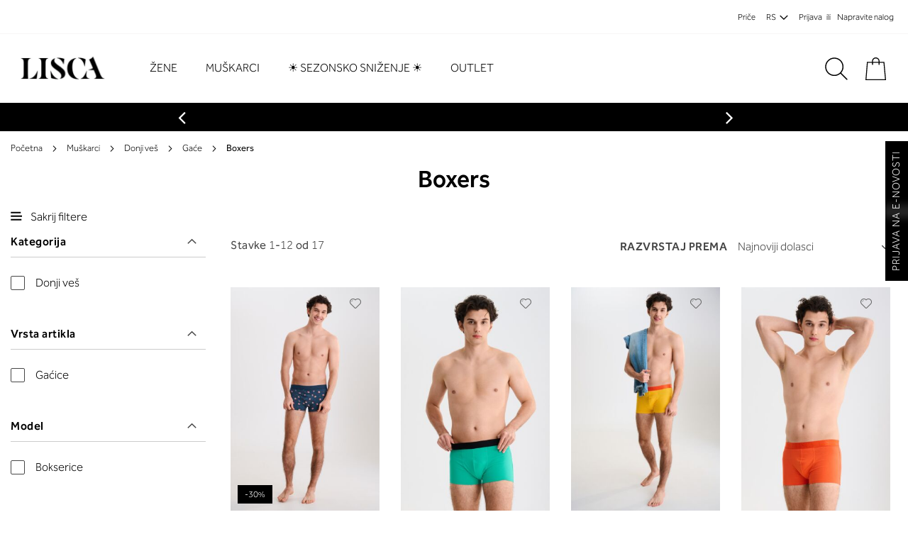

--- FILE ---
content_type: text/html; charset=UTF-8
request_url: https://www.lisca.rs/men/lingerie/briefs/boxers.html
body_size: 31972
content:
 <!doctype html><html lang="sr"><head ><script>var BASE_URL='https\u003A\u002F\u002Fwww.lisca.rs\u002F';var require={'baseUrl':'https\u003A\u002F\u002Fwww.lisca.rs\u002Fstatic\u002Fversion1768980643\u002Ffrontend\u002FPearl\u002Fweltpixel_custom\u002Fsr_Latn_RS'};</script> <meta charset="utf-8"/>
<meta name="title" content="Boxers - Gaće - Donji veš - Muškarci"/>
<meta name="description" content="Lisca - vrhunski donji veš, kupaći kostimi, pidžame, čarape... Za svaki ukus i svaku priliku."/>
<meta name="keywords" content="donji veš, kupaći kostimi, pidžame, čarape, majice"/>
<meta name="robots" content="INDEX,FOLLOW"/>
<meta name="viewport" content="width=device-width, initial-scale=1"/>
<meta name="format-detection" content="telephone=no"/>
<title>Boxers - Gaće - Donji veš - Muškarci</title>
<link  rel="stylesheet" type="text/css"  media="all" href="https://www.lisca.rs/static/version1768980643/frontend/Pearl/weltpixel_custom/sr_Latn_RS/WeltPixel_CustomHeader/css/weltpixel_custom_header_rs.css" /><link  rel="stylesheet" type="text/css"  media="all" href="https://www.lisca.rs/static/version1768980643/frontend/Pearl/weltpixel_custom/sr_Latn_RS/WeltPixel_CustomFooter/css/weltpixel_custom_footer_rs.css" /><link  rel="stylesheet" type="text/css"  media="all" href="https://www.lisca.rs/static/version1768980643/frontend/Pearl/weltpixel_custom/sr_Latn_RS/WeltPixel_ProductPage/css/weltpixel_product_store_rs.css" /><link  rel="stylesheet" type="text/css"  media="all" href="https://www.lisca.rs/static/version1768980643/frontend/Pearl/weltpixel_custom/sr_Latn_RS/WeltPixel_CategoryPage/css/weltpixel_category_store_rs.css" /><link  rel="stylesheet" type="text/css"  media="all" href="https://www.lisca.rs/static/version1768980643/frontend/Pearl/weltpixel_custom/sr_Latn_RS/css/styles-m.css" /><link  rel="stylesheet" type="text/css"  media="all" href="https://www.lisca.rs/static/version1768980643/frontend/Pearl/weltpixel_custom/sr_Latn_RS/Amasty_Base/vendor/slick/amslick.min.css" /><link  rel="stylesheet" type="text/css"  media="all" href="https://www.lisca.rs/static/version1768980643/frontend/Pearl/weltpixel_custom/sr_Latn_RS/Amasty_Label/vendor/tooltipster/css/tooltipster.min.css" /><link  rel="stylesheet" type="text/css"  media="all" href="https://www.lisca.rs/static/version1768980643/frontend/Pearl/weltpixel_custom/sr_Latn_RS/WeltPixel_OwlCarouselSlider/css/owl.carousel.css" /><link  rel="stylesheet" type="text/css"  media="all" href="https://www.lisca.rs/static/version1768980643/frontend/Pearl/weltpixel_custom/sr_Latn_RS/WeltPixel_Quickview/css/magnific-popup.css" /><link  rel="stylesheet" type="text/css"  media="all" href="https://www.lisca.rs/static/version1768980643/frontend/Pearl/weltpixel_custom/sr_Latn_RS/WeltPixel_DesignElements/css/bootstrap_grid.css" /><link  rel="stylesheet" type="text/css"  media="all" href="https://www.lisca.rs/static/version1768980643/frontend/Pearl/weltpixel_custom/sr_Latn_RS/WeltPixel_DesignElements/css/font-icons-core.css" /><link  rel="stylesheet" type="text/css"  media="all" href="https://www.lisca.rs/static/version1768980643/frontend/Pearl/weltpixel_custom/sr_Latn_RS/WeltPixel_DesignElements/css/imports/shortcodes/social-icons.css" /><link  rel="stylesheet" type="text/css"  media="all" href="https://www.lisca.rs/static/version1768980643/frontend/Pearl/weltpixel_custom/sr_Latn_RS/WeltPixel_DesignElements/css/imports/shortcodes/styled-icons.css" /><link  rel="stylesheet" type="text/css"  media="all" href="https://www.lisca.rs/static/version1768980643/frontend/Pearl/weltpixel_custom/sr_Latn_RS/WeltPixel_DesignElements/css/font-icons-extended.css" /><link  rel="stylesheet" type="text/css"  media="all" href="https://www.lisca.rs/static/version1768980643/frontend/Pearl/weltpixel_custom/sr_Latn_RS/WeltPixel_DesignElements/css/bootstrap_table.css" /><link  rel="stylesheet" type="text/css"  media="all" href="https://www.lisca.rs/static/version1768980643/frontend/Pearl/weltpixel_custom/sr_Latn_RS/WeltPixel_DesignElements/css/utilities.css" /><link  rel="stylesheet" type="text/css"  media="all" href="https://www.lisca.rs/static/version1768980643/frontend/Pearl/weltpixel_custom/sr_Latn_RS/WeltPixel_DesignElements/css/imports/shortcodes/tabs.css" /><link  rel="stylesheet" type="text/css"  media="all" href="https://www.lisca.rs/static/version1768980643/frontend/Pearl/weltpixel_custom/sr_Latn_RS/WeltPixel_DesignElements/css/imports/shortcodes/toggles-accordions.css" /><link  rel="stylesheet" type="text/css"  media="all" href="https://www.lisca.rs/static/version1768980643/frontend/Pearl/weltpixel_custom/sr_Latn_RS/WeltPixel_DesignElements/css/imports/shortcodes/pricing.css" /><link  rel="stylesheet" type="text/css"  media="all" href="https://www.lisca.rs/static/version1768980643/frontend/Pearl/weltpixel_custom/sr_Latn_RS/WeltPixel_DesignElements/css/imports/shortcodes/headings.css" /><link  rel="stylesheet" type="text/css"  media="all" href="https://www.lisca.rs/static/version1768980643/frontend/Pearl/weltpixel_custom/sr_Latn_RS/WeltPixel_DesignElements/css/imports/shortcodes/blockquotes.css" /><link  rel="stylesheet" type="text/css"  media="all" href="https://www.lisca.rs/static/version1768980643/frontend/Pearl/weltpixel_custom/sr_Latn_RS/WeltPixel_DesignElements/css/imports/shortcodes/dividers.css" /><link  rel="stylesheet" type="text/css"  media="all" href="https://www.lisca.rs/static/version1768980643/frontend/Pearl/weltpixel_custom/sr_Latn_RS/WeltPixel_DesignElements/css/imports/shortcodes/clients.css" /><link  rel="stylesheet" type="text/css"  media="all" href="https://www.lisca.rs/static/version1768980643/frontend/Pearl/weltpixel_custom/sr_Latn_RS/WeltPixel_DesignElements/css/imports/shortcodes/brands.css" /><link  rel="stylesheet" type="text/css"  media="all" href="https://www.lisca.rs/static/version1768980643/frontend/Pearl/weltpixel_custom/sr_Latn_RS/WeltPixel_DesignElements/css/responsive.css" /><link  rel="stylesheet" type="text/css"  media="all" href="https://www.lisca.rs/static/version1768980643/frontend/Pearl/weltpixel_custom/sr_Latn_RS/WeltPixel_DesignElements/css/pagetitle.css" /><link  rel="stylesheet" type="text/css"  media="all" href="https://www.lisca.rs/static/version1768980643/frontend/Pearl/weltpixel_custom/sr_Latn_RS/WeltPixel_DesignElements/css/columns_grids.css" /><link  rel="stylesheet" type="text/css"  media="all" href="https://www.lisca.rs/static/version1768980643/frontend/Pearl/weltpixel_custom/sr_Latn_RS/WeltPixel_DesignElements/css/imports/shortcodes/alerts.css" /><link  rel="stylesheet" type="text/css"  media="all" href="https://www.lisca.rs/static/version1768980643/frontend/Pearl/weltpixel_custom/sr_Latn_RS/WeltPixel_DesignElements/css/imports/shortcodes/testimonials.css" /><link  rel="stylesheet" type="text/css"  media="all" href="https://www.lisca.rs/static/version1768980643/frontend/Pearl/weltpixel_custom/sr_Latn_RS/WeltPixel_DesignElements/css/imports/flex.slider.css" /><link  rel="stylesheet" type="text/css"  media="all" href="https://www.lisca.rs/static/version1768980643/frontend/Pearl/weltpixel_custom/sr_Latn_RS/WeltPixel_DesignElements/css/bootstrap_buttons.css" /><link  rel="stylesheet" type="text/css"  media="all" href="https://www.lisca.rs/static/version1768980643/frontend/Pearl/weltpixel_custom/sr_Latn_RS/WeltPixel_DesignElements/css/imports/shortcodes/buttons.css" /><link  rel="stylesheet" type="text/css"  media="all" href="https://www.lisca.rs/static/version1768980643/frontend/Pearl/weltpixel_custom/sr_Latn_RS/WeltPixel_DesignElements/css/sections.css" /><link  rel="stylesheet" type="text/css"  media="all" href="https://www.lisca.rs/static/version1768980643/frontend/Pearl/weltpixel_custom/sr_Latn_RS/WeltPixel_DesignElements/css/parallax.css" /><link  rel="stylesheet" type="text/css"  media="all" href="https://www.lisca.rs/static/version1768980643/frontend/Pearl/weltpixel_custom/sr_Latn_RS/WeltPixel_DesignElements/css/animate-core.css" /><link  rel="stylesheet" type="text/css"  media="all" href="https://www.lisca.rs/static/version1768980643/frontend/Pearl/weltpixel_custom/sr_Latn_RS/WeltPixel_DesignElements/css/animate-extended.css" /><link  rel="stylesheet" type="text/css"  media="all" href="https://www.lisca.rs/static/version1768980643/frontend/Pearl/weltpixel_custom/sr_Latn_RS/WeltPixel_DesignElements/css/aos.css" /><link  rel="stylesheet" type="text/css"  media="all" href="https://www.lisca.rs/static/version1768980643/frontend/Pearl/weltpixel_custom/sr_Latn_RS/WeltPixel_DesignElements/css/btt_button.css" /><link as="style" rel="preload" type="text/css" media="screen and (min-width: 768px)" href="https://www.lisca.rs/static/version1768980643/frontend/Pearl/weltpixel_custom/sr_Latn_RS/css/styles-l.css" onload="this.rel='stylesheet'" /><noscript><link href="https://www.lisca.rs/static/version1768980643/frontend/Pearl/weltpixel_custom/sr_Latn_RS/css/styles-l.css" media="screen and (min-width: 768px)" rel="stylesheet" type="text/css"></noscript><link as="style" rel="preload" type="text/css" media="screen and (max-width: 1050px)" href="https://www.lisca.rs/static/version1768980643/frontend/Pearl/weltpixel_custom/sr_Latn_RS/WeltPixel_NavigationLinks/css/navigation_mobile.css" onload="this.rel='stylesheet'" /><noscript><link href="https://www.lisca.rs/static/version1768980643/frontend/Pearl/weltpixel_custom/sr_Latn_RS/WeltPixel_NavigationLinks/css/navigation_mobile.css" media="screen and (max-width: 1050px)" rel="stylesheet" type="text/css"></noscript><link as="style" rel="preload" type="text/css" media="screen and (min-width: 1051px)" href="https://www.lisca.rs/static/version1768980643/frontend/Pearl/weltpixel_custom/sr_Latn_RS/WeltPixel_NavigationLinks/css/navigation_desktop.css" onload="this.rel='stylesheet'" /><noscript><link href="https://www.lisca.rs/static/version1768980643/frontend/Pearl/weltpixel_custom/sr_Latn_RS/WeltPixel_NavigationLinks/css/navigation_desktop.css" media="screen and (min-width: 1051px)" rel="stylesheet" type="text/css"></noscript>











<link rel="preload" as="font" crossorigin="anonymous" href="https://www.lisca.rs/static/version1768980643/frontend/Pearl/weltpixel_custom/sr_Latn_RS/fonts/opensans/light/opensans-300.woff2" />
<link rel="preload" as="font" crossorigin="anonymous" href="https://www.lisca.rs/static/version1768980643/frontend/Pearl/weltpixel_custom/sr_Latn_RS/fonts/opensans/regular/opensans-400.woff2" />
<link rel="preload" as="font" crossorigin="anonymous" href="https://www.lisca.rs/static/version1768980643/frontend/Pearl/weltpixel_custom/sr_Latn_RS/fonts/opensans/semibold/opensans-600.woff2" />
<link rel="preload" as="font" crossorigin="anonymous" href="https://www.lisca.rs/static/version1768980643/frontend/Pearl/weltpixel_custom/sr_Latn_RS/fonts/opensans/bold/opensans-700.woff2" />
<link rel="preload" as="font" crossorigin="anonymous" href="https://www.lisca.rs/static/version1768980643/frontend/Pearl/weltpixel_custom/sr_Latn_RS/fonts/Luma-Icons.woff2" />
<link rel="preload" as="font" crossorigin="anonymous" href="https://www.lisca.rs/static/version1768980643/frontend/Pearl/weltpixel_custom/sr_Latn_RS/WeltPixel_DesignElements/fonts/Simple-Line-Icons.woff2" />
<link rel="preload" as="font" crossorigin="anonymous" href="https://www.lisca.rs/static/version1768980643/frontend/Pearl/weltpixel_custom/sr_Latn_RS/WeltPixel_DesignElements/fonts/lined-icons.woff2" />
<link rel="preload" as="font" crossorigin="anonymous" href="https://www.lisca.rs/static/version1768980643/frontend/Pearl/weltpixel_custom/sr_Latn_RS/WeltPixel_DesignElements/fonts/font-icons.woff2" />
<link  rel="canonical" href="https://www.lisca.rs/men/lingerie/briefs/boxers.html" />
<link  rel="icon" type="image/x-icon" href="https://www.lisca.rs/media/favicon/default/favicon.png" />
<link rel="shortcut icon" type="image/x-icon" href="https://www.lisca.rs/media/favicon/default/favicon.png" /><style>
.amasty-label-container .amlabel-text {font-size:12px !important }
.amgdprcookie-modal-container.modal-popup.modal-slide {
z-index: 999999999999 !important;
}
.modals-wrapper .modals-overlay {z-index: 999999999 !important;}
</style>

<script>
    (function(a,g,b,c){a[c]=a[c]||function(){
        "undefined"!==typeof a.ipromNS&&a.ipromNS.execute?a.ipromNS.execute(arguments):(a[c].q=a[c].q||[]).push(arguments)};
        var k=function(){var b=g.getElementsByTagName("script")[0];return function h(f){var e=f.shift();a[c]("setConfig",{server:e});
            var d=document.createElement("script");0<f.length&&(d.onerror=function(){a[c]("setConfig",{blocked:!0});h(f)});
            d.src="https://cdn."+e+"/ipromNS.js";d.async=!0;d.defer=!0;b.parentNode.insertBefore(d,b)}}(),e=b;"string"===typeof b&&(e=[b]);k(e)
    })(window, document,["iprom.net"],"_ipromNS"); var cookieConsent = false;
    try{
        cookieConsent = false;  //connect with your cookie consent framework;
    }catch(e){console.log('CC not found');}
    _ipromNS('init', {
        'sitePath' : [ 'liscars','index' ],
        'cookieConsent' : cookieConsent
    });
</script>
<script>
    (function(d){
      var s = d.createElement("script");
      /* uncomment the following line to override default position*/
      /* s.setAttribute("data-position", 3);*/
      /* uncomment the following line to override default size (values: small, large)*/
      /* s.setAttribute("data-size", "small");*/
      /* uncomment the following line to override default language (e.g., fr, de, es, he, nl, etc.)*/
      /* s.setAttribute("data-language", "language");*/
      /* uncomment the following line to override color set via widget (e.g., #053f67)*/
      /* s.setAttribute("data-color", "#053e67");*/
      /* uncomment the following line to override type set via widget (1=person, 2=chair, 3=eye, 4=text)*/
      /* s.setAttribute("data-type", "1");*/
      /* s.setAttribute("data-statement_text:", "Our Accessibility Statement");*/
      /* s.setAttribute("data-statement_url", "http://www.example.com/accessibility")";*/
      /* uncomment the following line to override support on mobile devices*/
      /* s.setAttribute("data-mobile", true);*/
      /* uncomment the following line to set custom trigger action for accessibility menu*/
      /* s.setAttribute("data-trigger", "triggerId")*/
      /* uncomment the following line to override widget's z-index property*/
      /* s.setAttribute("data-z-index", 10001);*/
      /* uncomment the following line to enable Live site translations (e.g., fr, de, es, he, nl, etc.)*/
      /* s.setAttribute("data-site-language", "null");*/
      s.setAttribute("data-widget_layout", "full")
      s.setAttribute("data-account", "HdLMkiia36");
      s.setAttribute("src", "https://cdn.userway.org/widget.js");
      (d.body || d.head).appendChild(s);
    })(document)
    </script>
    <noscript>Please ensure Javascript is enabled for purposes of <a href="https://userway.org">website accessibility</a></noscript>
       <script>window.getWpGA4Cookie=function(name){match=document.cookie.match(new RegExp(name+'=([^;]+)'));if(match)return decodeURIComponent(match[1].replace(/\+/g,' '));};window.dataLayer=window.dataLayer||[];var dl4Objects=[{"ecommerce":{"items":[{"item_name":"Bokserice \u00bbFox\u00ab","item_id":"032044FX","price":"1183.00","item_category":"Mu\u0161karci","item_category_2":"Donji ve\u0161","item_category_3":"Ga\u0107e","item_category_4":"Boxers","item_list_name":"Mu\u0161karci\/Donji ve\u0161\/Ga\u0107e\/Boxers","item_list_id":"2530","index":1,"currency":"RSD"},{"item_name":"Bokserice","item_id":"032043G5","price":"1690.00","item_category":"Mu\u0161karci","item_category_2":"Donji ve\u0161","item_category_3":"Ga\u0107e","item_category_4":"Boxers","item_list_name":"Mu\u0161karci\/Donji ve\u0161\/Ga\u0107e\/Boxers","item_list_id":"2530","index":2,"currency":"RSD"},{"item_name":"Bokserice","item_id":"032043TN","price":"1690.00","item_category":"Mu\u0161karci","item_category_2":"Donji ve\u0161","item_category_3":"Ga\u0107e","item_category_4":"Boxers","item_list_name":"Mu\u0161karci\/Donji ve\u0161\/Ga\u0107e\/Boxers","item_list_id":"2530","index":3,"currency":"RSD"},{"item_name":"Bokserice","item_id":"032043U5","price":"1690.00","item_category":"Mu\u0161karci","item_category_2":"Donji ve\u0161","item_category_3":"Ga\u0107e","item_category_4":"Boxers","item_list_name":"Mu\u0161karci\/Donji ve\u0161\/Ga\u0107e\/Boxers","item_list_id":"2530","index":4,"currency":"RSD"},{"item_name":"Bokserice \u00bbOlympus\u00ab","item_id":"032042EB","price":"4890.00","item_category":"Mu\u0161karci","item_category_2":"Donji ve\u0161","item_category_3":"Ga\u0107e","item_category_4":"Boxers","item_list_name":"Mu\u0161karci\/Donji ve\u0161\/Ga\u0107e\/Boxers","item_list_id":"2530","index":5,"currency":"RSD"},{"item_name":"Boksarice","item_id":"032017MK","price":"2090.00","item_category":"Mu\u0161karci","item_category_2":"Donji ve\u0161","item_category_3":"Ga\u0107e","item_category_4":"Boxers","item_list_name":"Mu\u0161karci\/Donji ve\u0161\/Ga\u0107e\/Boxers","item_list_id":"2530","index":6,"currency":"RSD"},{"item_name":"Bokserice","item_id":"03203902","price":"2090.00","item_category":"Mu\u0161karci","item_category_2":"Donji ve\u0161","item_category_3":"Ga\u0107e","item_category_4":"Boxers","item_list_name":"Mu\u0161karci\/Donji ve\u0161\/Ga\u0107e\/Boxers","item_list_id":"2530","index":7,"currency":"RSD"},{"item_name":"Bokserice","item_id":"032039AG","price":"2090.00","item_category":"Mu\u0161karci","item_category_2":"Donji ve\u0161","item_category_3":"Ga\u0107e","item_category_4":"Boxers","item_list_name":"Mu\u0161karci\/Donji ve\u0161\/Ga\u0107e\/Boxers","item_list_id":"2530","index":8,"currency":"RSD"},{"item_name":"Bokserice","item_id":"032039S4","price":"2090.00","item_category":"Mu\u0161karci","item_category_2":"Donji ve\u0161","item_category_3":"Ga\u0107e","item_category_4":"Boxers","item_list_name":"Mu\u0161karci\/Donji ve\u0161\/Ga\u0107e\/Boxers","item_list_id":"2530","index":9,"currency":"RSD"},{"item_name":"Duge bokserice","item_id":"03204002","price":"2190.00","item_category":"Mu\u0161karci","item_category_2":"Donji ve\u0161","item_category_3":"Ga\u0107e","item_category_4":"Boxers","item_list_name":"Mu\u0161karci\/Donji ve\u0161\/Ga\u0107e\/Boxers","item_list_id":"2530","index":10,"currency":"RSD"},{"item_name":"Duge bokserice","item_id":"032040AG","price":"2190.00","item_category":"Mu\u0161karci","item_category_2":"Donji ve\u0161","item_category_3":"Ga\u0107e","item_category_4":"Boxers","item_list_name":"Mu\u0161karci\/Donji ve\u0161\/Ga\u0107e\/Boxers","item_list_id":"2530","index":11,"currency":"RSD"},{"item_name":"Duge bokserice","item_id":"032040S4","price":"2190.00","item_category":"Mu\u0161karci","item_category_2":"Donji ve\u0161","item_category_3":"Ga\u0107e","item_category_4":"Boxers","item_list_name":"Mu\u0161karci\/Donji ve\u0161\/Ga\u0107e\/Boxers","item_list_id":"2530","index":12,"currency":"RSD"}]},"event":"view_item_list"}];for(var i in dl4Objects){window.dataLayer.push({ecommerce:null});window.dataLayer.push(dl4Objects[i]);}
var wpGA4Cookies=['wp_ga4_customerId','wp_ga4_customerGroup'];wpGA4Cookies.map(function(cookieName){var cookieValue=window.getWpGA4Cookie(cookieName);if(cookieValue){var dl4Object={};dl4Object[cookieName.replace('wp_ga4_','')]=cookieValue;window.dataLayer.push(dl4Object);}});</script>
   <!-- Google Tag Manager -->
<script>(function(w,d,s,l,i){w[l]=w[l]||[];w[l].push({'gtm.start':new Date().getTime(),event:'gtm.js'});var f=d.getElementsByTagName(s)[0],j=d.createElement(s),dl=l!='dataLayer'?'&l='+l:'';j.async=true;j.src='';f.parentNode.insertBefore(j,f);})(window,document,'script','dataLayer','GTM-M3SB4N8');</script>
<!-- End Google Tag Manager -->  <script type="text/x-magento-init">{"*":{"Magento_PageCache/js/form-key-provider":{}}}</script><!-- added by Trusted Shops app: Start --><script src="https://integrations.etrusted.com/applications/widget.js/v2"async defer></script><!-- End -->     <script type="application/ld+json">{"@context":"https://schema.org","@type":"BreadcrumbList","itemListElement":[{"@type":"ListItem","position":1,"item":{"@id":"https://www.lisca.rs/","name":"Home"}},{"@type":"ListItem","position":2,"item":{"@id":"https://www.lisca.rs/muskarci.html","name":"Muškarci"}},{"@type":"ListItem","position":3,"item":{"@id":"https://www.lisca.rs/muskarci/donji-ves.html","name":"Donji veš"}},{"@type":"ListItem","position":4,"item":{"@id":"https://www.lisca.rs/muskarci/donji-ves/gacice.html","name":"Gaće"}}]}</script></head><body data-container="body" data-mage-init='{"loaderAjax": {}, "loader": { "icon": "https://www.lisca.rs/static/version1768980643/frontend/Pearl/weltpixel_custom/sr_Latn_RS/images/loader-2.gif"}}' id="html-body" class="theme-pearl page-with-filter wp-ln-filter-page wp-acs store-view-rs page-products categorypath-men-lingerie-briefs-boxers category-boxers default-layer catalog-category-view page-layout-2columns-left">   <!-- Google Tag Manager (noscript) -->
<noscript><iframe src="https://www.googletagmanager.com/ns.html?id=GTM-M3SB4N8"
height="0" width="0" style="display:none;visibility:hidden"></iframe></noscript>
<!-- End Google Tag Manager (noscript) -->  <div id="email"></div><!-- Facebook Pixel Code --><noscript><img height="1" width="1" style="display:none" alt="Facebook Pixel" src="https://www.facebook.com/tr?id=2161005833928611&ev=PageView&noscript=1" /></noscript><!-- End Facebook Pixel Code --> <div data-role="bss-fbpixel-subscribe" style="display:none;"></div><span class="bss-subscribe-email" style="display:none;"></span> <span class="bss-subscribe-id" style="display:none;"></span>  <div data-role="bss-fbpixel-atc" style="display:none;"></div>          <div class="cookie-status-message" id="cookie-status">The store will not work correctly in the case when cookies are disabled.</div>   <noscript><div class="message global noscript"><div class="content"><p><strong>Vaš pretraživač ima onemogućen JavaScript, funkcije na stranici mogu biti ograničene.</strong> <span> For the best experience on our site, be sure to turn on Javascript in your browser.</span></p></div></div></noscript>          <div id="store-switcher" class="lisca" style="display: none;"></div><div class="page-wrapper"><div class="page-header page-header-v3"><header class="page-header"><div class="panel wrapper"><div class="panel header"><ul class="compare wrapper"> <li class="item link compare" data-bind="scope: 'compareProducts'" data-role="compare-products-link"><a class="action compare no-display" title="Uporedi&#x20;proizvode" data-bind="attr: {'href': compareProducts().listUrl}, css: {'no-display': !compareProducts().count}" >Uporedi proizvode <span class="counter qty" data-bind="text: compareProducts().countCaption"></span></a></li> </ul> <a class="action skip contentarea" href="#contentarea"><span> Skip to Content</span></a>   <ul class="header links">  <li class="greet welcome" data-bind="scope: 'customer'"><!-- ko if: customer().fullname --><span class="logged-in" data-bind="text: new String('Dobrodošli, %1!').replace('%1', customer().fullname)"></span> <!-- /ko --><!-- ko ifnot: customer().fullname --><span class="not-logged-in" data-bind="html: 'Dobrodo&#x0161;li&#x20;u&#x20;Lisca&#x20;online&#x20;prodavnicu'"></span>  <!-- /ko --></li>  <li class="nav item"><a href="https://www.lisca.rs/blog" class="hide_on_mobile">Priče</a></li> <li class="nav item"><a href="#" class="store-switcher-btn-open">RS</a></li> <li class="link authorization-link" data-label="ili"><a href="https://www.lisca.rs/customer/account/login/referer/aHR0cHM6Ly93d3cubGlzY2EucnMvbWVuL2xpbmdlcmllL2JyaWVmcy9ib3hlcnMuaHRtbA%2C%2C/" >Prijava</a></li><li><a href="https://www.lisca.rs/customer/account/create/" id="idHqohyYKr" >Napravite nalog</a></li></ul></div></div><div class="header content"> <span data-action="toggle-nav" class="action nav-toggle"><span>Toggle Nav</span></span>  <div class="desktop-logo desktop-logo-all"><a class="logo " href="https://www.lisca.rs/" title="Lisca" aria-label="store logo"><img src="https://www.lisca.rs/media/logo/default/lisca-new.jpg" title="Lisca" alt="Lisca" width="170" height="39" /></a></div>   <div class="sections nav-sections-3&#x20;nav-sections"> <div class="section-items nav-sections-3&#x20;nav-sections-items" data-mage-init='{"tabs":{"openedState":"active"}}'>  <div class="section-item-title nav-sections-3&#x20;nav-sections-item-title" data-role="collapsible"><a class="nav-sections-3&#x20;nav-sections-item-switch" data-toggle="switch" href="#store.menu">Meni</a></div><div class="section-item-content nav-sections-3&#x20;nav-sections-item-content" id="store.menu" data-role="content">  <nav class="navigation" data-action="navigation"><ul data-mage-init='{"menu":{"responsive":true, "expanded":false, "position":{"my":"left top","at":"left bottom"}}}'><li  class="megamenu level-top-fullwidth  level0 nav-1 category-item first level-top parent mm-first-item mm-has-children"   ><a href="https://www.lisca.rs/zene.html"  class="level-top label-position-center"><span class="mm-subcategory-title underline-megamenu " >Žene</span></a><span class='customToggler'></span><ul class="level0 submenu fullwidth  " style="display: none;"><li class="submenu-child"><div class="fullwidth-wrapper"><div class="fullwidth-wrapper-inner"><ul class="columns-group starter" style="width: 20%"><li  class="megamenu level1 nav-1-1 category-item first parent mm-first-item mm-has-children" data-has-children="1"  ><a href="https://www.lisca.rs/zene/donji-ves.html"  class="mm-category-title label-position-center " ><span class="mm-subcategory-title underline-megamenu " >Donji veš</span></a><span class='customToggler'></span><ul class="level1 submenu   " style="display: none;"><li  class="megamenu level2 nav-1-1-1 category-item first parent mm-first-item mm-has-children"   ><a href="https://www.lisca.rs/zene/donji-ves/grudnjaci.html"  class=" label-position-center " ><span class="mm-subcategory-title underline-megamenu " >Grudnjaci</span></a><span class='customToggler'></span><ul class="level2 submenu   " style="display: none;"><li  class="megamenu level3 nav-1-1-1-1 category-item first mm-first-item mm-no-children"   ><a href="https://www.lisca.rs/zene/donji-ves/grudnjaci/bez-zice.html"  class=" label-position-center " ><span class="mm-subcategory-title underline-megamenu " >Bez žice</span></a><span class='customToggler'></span></li><li  class="megamenu level3 nav-1-1-1-2 category-item mm-no-children"   ><a href="https://www.lisca.rs/zene/donji-ves/grudnjaci/sportskekekikikekekiki.html"  class=" label-position-center " ><span class="mm-subcategory-title underline-megamenu " >Sportske</span></a><span class='customToggler'></span></li><li  class="megamenu level3 nav-1-1-1-3 category-item mm-no-children"   ><a href="https://www.lisca.rs/zene/donji-ves/grudnjaci/sa-zicom.html"  class=" label-position-center " ><span class="mm-subcategory-title underline-megamenu " >Sa žicom</span></a><span class='customToggler'></span></li><li  class="megamenu level3 nav-1-1-1-4 category-item mm-no-children"   ><a href="https://www.lisca.rs/zene/donji-ves/grudnjaci/push-up.html"  class=" label-position-center " ><span class="mm-subcategory-title underline-megamenu " >Push up grudnjaci</span></a><span class='customToggler'></span></li><li  class="megamenu level3 nav-1-1-1-5 category-item mm-no-children"   ><a href="https://www.lisca.rs/zene/donji-ves/grudnjaci/potporni.html"  class=" label-position-center " ><span class="mm-subcategory-title underline-megamenu " >Potporni</span></a><span class='customToggler'></span></li><li  class="megamenu level3 nav-1-1-1-6 category-item mm-no-children"   ><a href="https://www.lisca.rs/zene/donji-ves/grudnjaci/bustje.html"  class=" label-position-center " ><span class="mm-subcategory-title underline-megamenu " >Bustje</span></a><span class='customToggler'></span></li><li  class="megamenu level3 nav-1-1-1-7 category-item mm-no-children"   ><a href="https://www.lisca.rs/zene/donji-ves/grudnjaci/high-neck.html"  class=" label-position-center " ><span class="mm-subcategory-title underline-megamenu " >High neck</span></a><span class='customToggler'></span></li><li  class="megamenu level3 nav-1-1-1-8 category-item mm-no-children"   ><a href="https://www.lisca.rs/zene/donji-ves/grudnjaci/za-dojenje.html"  class=" label-position-center " ><span class="mm-subcategory-title underline-megamenu " >Za dojenje</span></a><span class='customToggler'></span></li><li  class="megamenu level3 nav-1-1-1-9 category-item mm-no-children"   ><a href="https://www.lisca.rs/zene/donji-ves/grudnjaci/trougao.html"  class=" label-position-center " ><span class="mm-subcategory-title underline-megamenu " >Trougao</span></a><span class='customToggler'></span></li><li  class="megamenu level3 nav-1-1-1-10 category-item mm-no-children"   ><a href="https://www.lisca.rs/women/lingerie/bras/t-shirt-bra.html"  class=" " ><span class="mm-subcategory-title underline-megamenu " >T-Shirt Bra</span></a><span class='customToggler'></span></li><li  class="megamenu level3 nav-1-1-1-11 category-item mm-no-children"   ><a href="https://www.lisca.rs/women/lingerie/bras/bralette.html"  class=" " ><span class="mm-subcategory-title underline-megamenu " >Bralette</span></a><span class='customToggler'></span></li><li  class="megamenu level3 nav-1-1-1-12 category-item last mm-no-children"   ><a href="https://www.lisca.rs/women/lingerie/bras/balconette-strapless.html"  class=" " ><span class="mm-subcategory-title underline-megamenu " >Balconette &amp; Strapless</span></a><span class='customToggler'></span></li></ul><!-- end submenu --></li><li  class="megamenu level2 nav-1-1-2 category-item parent mm-has-children"   ><a href="https://www.lisca.rs/zene/donji-ves/gacice.html"  class=" label-position-center " ><span class="mm-subcategory-title underline-megamenu " >Gaćice</span></a><span class='customToggler'></span><ul class="level2 submenu   " style="display: none;"><li  class="megamenu level3 nav-1-1-2-1 category-item first mm-first-item mm-no-children"   ><a href="https://www.lisca.rs/zene/donji-ves/gacice/brazilke.html"  class=" label-position-center " ><span class="mm-subcategory-title underline-megamenu " >Brazilke</span></a><span class='customToggler'></span></li><li  class="megamenu level3 nav-1-1-2-2 category-item mm-no-children"   ><a href="https://www.lisca.rs/zene/donji-ves/gacice/tangice.html"  class=" label-position-center " ><span class="mm-subcategory-title underline-megamenu " >Tangice</span></a><span class='customToggler'></span></li><li  class="megamenu level3 nav-1-1-2-3 category-item mm-no-children"   ><a href="https://www.lisca.rs/zene/donji-ves/gacice/open-gacice.html"  class=" label-position-center " ><span class="mm-subcategory-title underline-megamenu " >Otvorene gaćice</span></a><span class='customToggler'></span></li><li  class="megamenu level3 nav-1-1-2-4 category-item mm-no-children"   ><a href="https://www.lisca.rs/zene/donji-ves/gacice/high-leg.html"  class=" label-position-center " ><span class="mm-subcategory-title underline-megamenu " >High leg</span></a><span class='customToggler'></span></li><li  class="megamenu level3 nav-1-1-2-5 category-item mm-no-children"   ><a href="https://www.lisca.rs/zene/donji-ves/gacice/push-up.html"  class=" label-position-center " ><span class="mm-subcategory-title underline-megamenu " >Push up</span></a><span class='customToggler'></span></li><li  class="megamenu level3 nav-1-1-2-6 category-item mm-no-children"   ><a href="https://www.lisca.rs/zene/donji-ves/gacice/anticelulitne.html"  class=" label-position-center " ><span class="mm-subcategory-title underline-megamenu " >Anticelulitne</span></a><span class='customToggler'></span></li><li  class="megamenu level3 nav-1-1-2-7 category-item mm-no-children"   ><a href="https://www.lisca.rs/zene/donji-ves/gacice/miderske.html"  class=" label-position-center " ><span class="mm-subcategory-title underline-megamenu " >Miderske</span></a><span class='customToggler'></span></li><li  class="megamenu level3 nav-1-1-2-8 category-item mm-no-children"   ><a href="https://www.lisca.rs/zene/donji-ves/gacice/sportskekekikikekekiki.html"  class=" label-position-center " ><span class="mm-subcategory-title underline-megamenu " >Sportske</span></a><span class='customToggler'></span></li><li  class="megamenu level3 nav-1-1-2-9 category-item mm-no-children"   ><a href="https://www.lisca.rs/women/lingerie/panties/briefs.html"  class=" " ><span class="mm-subcategory-title underline-megamenu " >Briefs</span></a><span class='customToggler'></span></li><li  class="megamenu level3 nav-1-1-2-10 category-item mm-no-children"   ><a href="https://www.lisca.rs/women/lingerie/panties/high-waist.html"  class=" " ><span class="mm-subcategory-title underline-megamenu " >High-Waist</span></a><span class='customToggler'></span></li><li  class="megamenu level3 nav-1-1-2-11 category-item mm-no-children"   ><a href="https://www.lisca.rs/women/lingerie/panties/panty.html"  class=" " ><span class="mm-subcategory-title underline-megamenu " >Panty</span></a><span class='customToggler'></span></li><li  class="megamenu level3 nav-1-1-2-12 category-item mm-no-children"   ><a href="https://www.lisca.rs/women/lingerie/panties/open-string.html"  class=" " ><span class="mm-subcategory-title underline-megamenu " >Open String</span></a><span class='customToggler'></span></li><li  class="megamenu level3 nav-1-1-2-13 category-item last mm-no-children"   ><a href="https://www.lisca.rs/women/lingerie/panties/suspender-briefs.html"  class=" " ><span class="mm-subcategory-title underline-megamenu " >Suspender Briefs</span></a><span class='customToggler'></span></li></ul><!-- end submenu --></li><li  class="megamenu level2 nav-1-1-3 category-item parent mm-has-children"   ><a href="https://www.lisca.rs/zene/donji-ves/topovi.html"  class=" label-position-center " ><span class="mm-subcategory-title underline-megamenu " >Top majice</span></a><span class='customToggler'></span><ul class="level2 submenu   " style="display: none;"><li  class="megamenu level3 nav-1-1-3-1 category-item first mm-first-item mm-no-children"   ><a href="https://www.lisca.rs/zene/donji-ves/topovi/topovi.html"  class=" label-position-center " ><span class="mm-subcategory-title underline-megamenu " >Topi</span></a><span class='customToggler'></span></li><li  class="megamenu level3 nav-1-1-3-2 category-item mm-no-children"   ><a href="https://www.lisca.rs/zene/donji-ves/topovi/sa-penastim-korpicama-cups.html"  class=" label-position-center " ><span class="mm-subcategory-title underline-megamenu " >Sa penastim korpicama</span></a><span class='customToggler'></span></li><li  class="megamenu level3 nav-1-1-3-3 category-item mm-no-children"   ><a href="https://www.lisca.rs/women/lingerie/tops/tank-tops.html"  class=" " ><span class="mm-subcategory-title underline-megamenu " >Tank Tops</span></a><span class='customToggler'></span></li><li  class="megamenu level3 nav-1-1-3-4 category-item last mm-no-children"   ><a href="https://www.lisca.rs/women/lingerie/tops/long-sleeve.html"  class=" " ><span class="mm-subcategory-title underline-megamenu " >Long Sleeve</span></a><span class='customToggler'></span></li></ul><!-- end submenu --></li><li  class="megamenu level2 nav-1-1-4 category-item parent mm-has-children"   ><a href="https://www.lisca.rs/zene/donji-ves/bodiji.html"  class=" label-position-center " ><span class="mm-subcategory-title underline-megamenu " >Bodiji</span></a><span class='customToggler'></span><ul class="level2 submenu   " style="display: none;"><li  class="megamenu level3 nav-1-1-4-1 category-item first mm-first-item mm-no-children"   ><a href="https://www.lisca.rs/zene/donji-ves/bodiji/sa-penastim-korpicama.html"  class=" label-position-center " ><span class="mm-subcategory-title underline-megamenu " >S penasto košarico</span></a><span class='customToggler'></span></li><li  class="megamenu level3 nav-1-1-4-2 category-item mm-no-children"   ><a href="https://www.lisca.rs/zene/donji-ves/bodiji/bez-zice.html"  class=" label-position-center " ><span class="mm-subcategory-title underline-megamenu " >Bez žice</span></a><span class='customToggler'></span></li><li  class="megamenu level3 nav-1-1-4-3 category-item mm-no-children"   ><a href="https://www.lisca.rs/zene/donji-ves/bodiji/sa-zicom.html"  class=" label-position-center " ><span class="mm-subcategory-title underline-megamenu " >Sa žicom</span></a><span class='customToggler'></span></li><li  class="megamenu level3 nav-1-1-4-4 category-item last mm-no-children"   ><a href="https://www.lisca.rs/women/lingerie/bodysuits/brazilian-bodysuit.html"  class=" " ><span class="mm-subcategory-title underline-megamenu " >Brazilian Bodysuit</span></a><span class='customToggler'></span></li></ul><!-- end submenu --></li><li  class="megamenu level2 nav-1-1-5 category-item parent mm-has-children"   ><a href="https://www.lisca.rs/zene/donji-ves/torzeleti.html"  class=" label-position-center " ><span class="mm-subcategory-title underline-megamenu " >Torzelet</span></a><span class='customToggler'></span><ul class="level2 submenu   " style="display: none;"><li  class="megamenu level3 nav-1-1-5-1 category-item first last mm-first-item mm-no-children"   ><a href="https://www.lisca.rs/zene/donji-ves/torzeleti/torzeleti.html"  class=" label-position-center " ><span class="mm-subcategory-title underline-megamenu " >Torzelet</span></a><span class='customToggler'></span></li></ul><!-- end submenu --></li><li  class="megamenu level2 nav-1-1-6 category-item parent mm-has-children"   ><a href="https://www.lisca.rs/zene/donji-ves/babydoll.html"  class=" label-position-center " ><span class="mm-subcategory-title underline-megamenu " >Babydoll</span></a><span class='customToggler'></span><ul class="level2 submenu   " style="display: none;"><li  class="megamenu level3 nav-1-1-6-1 category-item first mm-first-item mm-no-children"   ><a href="https://www.lisca.rs/zene/donji-ves/babydoll/kombine.html"  class=" label-position-center " ><span class="mm-subcategory-title underline-megamenu " >Kombine</span></a><span class='customToggler'></span></li><li  class="megamenu level3 nav-1-1-6-2 category-item last mm-no-children"   ><a href="https://www.lisca.rs/zene/donji-ves/babydoll/babydoll.html"  class=" label-position-center " ><span class="mm-subcategory-title underline-megamenu " >Babydoll</span></a><span class='customToggler'></span></li></ul><!-- end submenu --></li><li  class="megamenu level2 nav-1-1-7 category-item parent mm-has-children"   ><a href="https://www.lisca.rs/zene/donji-ves/oblikovanje-tela.html"  class=" label-position-center " ><span class="mm-subcategory-title underline-megamenu " >Oblikovanje tela</span></a><span class='customToggler'></span><ul class="level2 submenu   " style="display: none;"><li  class="megamenu level3 nav-1-1-7-1 category-item first mm-first-item mm-no-children"   ><a href="https://www.lisca.rs/zene/donji-ves/oblikovanje-tela/gacice.html"  class=" label-position-center " ><span class="mm-subcategory-title underline-megamenu " >Hlačke</span></a><span class='customToggler'></span></li><li  class="megamenu level3 nav-1-1-7-2 category-item mm-no-children"   ><a href="https://www.lisca.rs/zene/donji-ves/oblikovanje-tela/bodiji.html"  class=" label-position-center " ><span class="mm-subcategory-title underline-megamenu " >Bodiji</span></a><span class='customToggler'></span></li><li  class="megamenu level3 nav-1-1-7-3 category-item last mm-no-children"   ><a href="https://www.lisca.rs/zene/donji-ves/oblikovanje-tela/suknja.html"  class=" label-position-center " ><span class="mm-subcategory-title underline-megamenu " >Suknja</span></a><span class='customToggler'></span></li></ul><!-- end submenu --></li><li  class="megamenu level2 nav-1-1-8 category-item last parent mm-has-children"   ><a href="https://www.lisca.rs/zene/donji-ves/dodaci.html"  class=" label-position-center " ><span class="mm-subcategory-title underline-megamenu " >Dodaci</span></a><span class='customToggler'></span><ul class="level2 submenu   " style="display: none;"><li  class="megamenu level3 nav-1-1-8-1 category-item first mm-first-item mm-no-children"   ><a href="https://www.lisca.rs/women/lingerie/accessories/belt.html"  class=" " ><span class="mm-subcategory-title underline-megamenu " >Belt</span></a><span class='customToggler'></span></li><li  class="megamenu level3 nav-1-1-8-2 category-item mm-no-children"   ><a href="https://www.lisca.rs/zene/donji-ves/dodaci/rukavice.html"  class=" label-position-center " ><span class="mm-subcategory-title underline-megamenu " >Rukavice</span></a><span class='customToggler'></span></li><li  class="megamenu level3 nav-1-1-8-3 category-item mm-no-children"   ><a href="https://www.lisca.rs/zene/donji-ves/dodaci/okovratnik.html"  class=" label-position-center " ><span class="mm-subcategory-title underline-megamenu " >Okovratnik</span></a><span class='customToggler'></span></li><li  class="megamenu level3 nav-1-1-8-4 category-item mm-no-children"   ><a href="https://www.lisca.rs/zene/donji-ves/dodaci/narukvica.html"  class=" label-position-center " ><span class="mm-subcategory-title underline-megamenu " >Narukvica</span></a><span class='customToggler'></span></li><li  class="megamenu level3 nav-1-1-8-5 category-item mm-no-children"   ><a href="https://www.lisca.rs/zene/donji-ves/dodaci/dekorativne-naramuskarciice.html"  class=" label-position-center " ><span class="mm-subcategory-title underline-megamenu " >Dekorativne naramuskarciice</span></a><span class='customToggler'></span></li><li  class="megamenu level3 nav-1-1-8-6 category-item mm-no-children"   ><a href="https://www.lisca.rs/zene/donji-ves/dodaci/podvezica.html"  class=" label-position-center " ><span class="mm-subcategory-title underline-megamenu " >Podvezica</span></a><span class='customToggler'></span></li><li  class="megamenu level3 nav-1-1-8-7 category-item mm-no-children"   ><a href="https://www.lisca.rs/zene/donji-ves/dodaci/vrecica.html"  class=" label-position-center " ><span class="mm-subcategory-title underline-megamenu " >Torba</span></a><span class='customToggler'></span></li><li  class="megamenu level3 nav-1-1-8-8 category-item mm-no-children"   ><a href="https://www.lisca.rs/zene/donji-ves/dodaci/podsuknja.html"  class=" label-position-center " ><span class="mm-subcategory-title underline-megamenu " >Podsuknja</span></a><span class='customToggler'></span></li><li  class="megamenu level3 nav-1-1-8-9 category-item mm-no-children"   ><a href="https://www.lisca.rs/women/lingerie/accessories/straps.html"  class=" " ><span class="mm-subcategory-title underline-megamenu " >Straps</span></a><span class='customToggler'></span></li><li  class="megamenu level3 nav-1-1-8-10 category-item mm-no-children"   ><a href="https://www.lisca.rs/women/lingerie/accessories/pad.html"  class=" " ><span class="mm-subcategory-title underline-megamenu " >Pad</span></a><span class='customToggler'></span></li><li  class="megamenu level3 nav-1-1-8-11 category-item mm-no-children"   ><a href="https://www.lisca.rs/women/lingerie/accessories/extension-tapes.html"  class=" " ><span class="mm-subcategory-title underline-megamenu " >Extension Tapes</span></a><span class='customToggler'></span></li><li  class="megamenu level3 nav-1-1-8-12 category-item last mm-no-children"   ><a href="https://www.lisca.rs/women/lingerie/accessories/other.html"  class=" " ><span class="mm-subcategory-title underline-megamenu " >Other</span></a><span class='customToggler'></span></li></ul><!-- end submenu --></li></ul><!-- end submenu --></li></ul><ul class="columns-group inner" style="width: 20%"><li  class="megamenu level1 nav-1-2 category-item parent mm-has-children" data-has-children="1"  ><a href="https://www.lisca.rs/zene/kupaci-kostimi.html"  class="mm-category-title label-position-center " ><span class="mm-subcategory-title underline-megamenu " >Kupaći kostimi</span></a><span class='customToggler'></span><ul class="level1 submenu   " style="display: none;"><li  class="megamenu level2 nav-1-2-1 category-item first parent mm-first-item mm-has-children"   ><a href="https://www.lisca.rs/zene/kupaci-kostimi/grudnjaci.html"  class=" label-position-center " ><span class="mm-subcategory-title underline-megamenu " >Grudnjaci</span></a><span class='customToggler'></span><ul class="level2 submenu   " style="display: none;"><li  class="megamenu level3 nav-1-2-1-1 category-item first mm-first-item mm-no-children"   ><a href="https://www.lisca.rs/zene/kupaci-kostimi/grudnjaci/push-up.html"  class=" label-position-center " ><span class="mm-subcategory-title underline-megamenu " >Push up</span></a><span class='customToggler'></span></li><li  class="megamenu level3 nav-1-2-1-2 category-item mm-no-children"   ><a href="https://www.lisca.rs/zene/kupaci-kostimi/grudnjaci/sa-penastim-korpicama.html"  class=" label-position-center " ><span class="mm-subcategory-title underline-megamenu " >S penasto košarico</span></a><span class='customToggler'></span></li><li  class="megamenu level3 nav-1-2-1-3 category-item mm-no-children"   ><a href="https://www.lisca.rs/zene/kupaci-kostimi/grudnjaci/trougao.html"  class=" label-position-center " ><span class="mm-subcategory-title underline-megamenu " >Trougao</span></a><span class='customToggler'></span></li><li  class="megamenu level3 nav-1-2-1-4 category-item parent mm-has-children"   ><a href="https://www.lisca.rs/zene/kupaci-kostimi/grudnjaci/balkonet.html"  class=" label-position-center " ><span class="mm-subcategory-title underline-megamenu " >Balkonet</span></a><span class='customToggler'></span><ul class="level3 submenu   " style="display: none;"><li  class="megamenu level4 nav-1-2-1-4-1 category-item first last mm-first-item mm-no-children"   ><a href="https://www.lisca.rs/zene/kupaci-kostimi/grudnjaci/balkonet/bando.html"  class=" label-position-center " ><span class="mm-subcategory-title underline-megamenu " >Bando</span></a><span class='customToggler'></span></li></ul><!-- end submenu --></li><li  class="megamenu level3 nav-1-2-1-5 category-item mm-no-children"   ><a href="https://www.lisca.rs/zene/kupaci-kostimi/grudnjaci/sa-zicom.html"  class=" label-position-center " ><span class="mm-subcategory-title underline-megamenu " >Sa žicom</span></a><span class='customToggler'></span></li><li  class="megamenu level3 nav-1-2-1-6 category-item mm-no-children"   ><a href="https://www.lisca.rs/zene/kupaci-kostimi/grudnjaci/bez-zice.html"  class=" label-position-center " ><span class="mm-subcategory-title underline-megamenu " >Bez žice</span></a><span class='customToggler'></span></li><li  class="megamenu level3 nav-1-2-1-7 category-item mm-no-children"   ><a href="https://www.lisca.rs/zene/kupaci-kostimi/grudnjaci/high-neck.html"  class=" label-position-center " ><span class="mm-subcategory-title underline-megamenu " >High neck</span></a><span class='customToggler'></span></li><li  class="megamenu level3 nav-1-2-1-8 category-item mm-no-children"   ><a href="https://www.lisca.rs/zene/kupaci-kostimi/grudnjaci/tankinis.html"  class=" " ><span class="mm-subcategory-title underline-megamenu " >Tankinis</span></a><span class='customToggler'></span></li><li  class="megamenu level3 nav-1-2-1-9 category-item mm-no-children"   ><a href="https://www.lisca.rs/women/swimwear/bras/tankini.html"  class=" label-position-center " ><span class="mm-subcategory-title underline-megamenu " >Tankini</span></a><span class='customToggler'></span></li><li  class="megamenu level3 nav-1-2-1-10 category-item last mm-no-children"   ><a href="https://www.lisca.rs/women/swimwear/bras/bralette.html"  class=" " ><span class="mm-subcategory-title underline-megamenu " >Bralette</span></a><span class='customToggler'></span></li></ul><!-- end submenu --></li><li  class="megamenu level2 nav-1-2-2 category-item parent mm-has-children"   ><a href="https://www.lisca.rs/zene/kupaci-kostimi/gacice.html"  class=" label-position-center " ><span class="mm-subcategory-title underline-megamenu " >Gaćice</span></a><span class='customToggler'></span><ul class="level2 submenu   " style="display: none;"><li  class="megamenu level3 nav-1-2-2-1 category-item first mm-first-item mm-no-children"   ><a href="https://www.lisca.rs/catalog/category/view/s/bikinis/id/306/"  class=" " ><span class="mm-subcategory-title underline-megamenu " >Bikinis</span></a><span class='customToggler'></span></li><li  class="megamenu level3 nav-1-2-2-2 category-item mm-no-children"   ><a href="https://www.lisca.rs/zene/kupaci-kostimi/gacice/gacice.html"  class=" label-position-center " ><span class="mm-subcategory-title underline-megamenu " >Hlačke kopalke</span></a><span class='customToggler'></span></li><li  class="megamenu level3 nav-1-2-2-3 category-item mm-no-children"   ><a href="https://www.lisca.rs/zene/kupaci-kostimi/gacice/brazilke.html"  class=" label-position-center " ><span class="mm-subcategory-title underline-megamenu " >Brazilke</span></a><span class='customToggler'></span></li><li  class="megamenu level3 nav-1-2-2-4 category-item mm-no-children"   ><a href="https://www.lisca.rs/zene/kupaci-kostimi/gacice/high-leg.html"  class=" label-position-center " ><span class="mm-subcategory-title underline-megamenu " >High leg</span></a><span class='customToggler'></span></li><li  class="megamenu level3 nav-1-2-2-5 category-item mm-no-children"   ><a href="https://www.lisca.rs/zene/kupaci-kostimi/gacice/regular.html"  class=" label-position-center " ><span class="mm-subcategory-title underline-megamenu " >Regular</span></a><span class='customToggler'></span></li><li  class="megamenu level3 nav-1-2-2-6 category-item mm-no-children"   ><a href="https://www.lisca.rs/women/swimwear/panties/high-waist.html"  class=" " ><span class="mm-subcategory-title underline-megamenu " >High-Waist</span></a><span class='customToggler'></span></li><li  class="megamenu level3 nav-1-2-2-7 category-item last mm-no-children"   ><a href="https://www.lisca.rs/women/swimwear/panties/tie-side.html"  class=" " ><span class="mm-subcategory-title underline-megamenu " >Tie-Side</span></a><span class='customToggler'></span></li></ul><!-- end submenu --></li><li  class="megamenu level2 nav-1-2-3 category-item parent mm-has-children"   ><a href="https://www.lisca.rs/women/swimwear/one-piece-swimsuits.html"  class=" " ><span class="mm-subcategory-title underline-megamenu " >Jednodelni</span></a><span class='customToggler'></span><ul class="level2 submenu   " style="display: none;"><li  class="megamenu level3 nav-1-2-3-1 category-item first mm-first-item mm-no-children"   ><a href="https://www.lisca.rs/zene/kupaci-kostimi/one-piece-swimsuits/sa-penastim-korpicama.html"  class=" label-position-center " ><span class="mm-subcategory-title underline-megamenu " >S penasto košarico</span></a><span class='customToggler'></span></li><li  class="megamenu level3 nav-1-2-3-2 category-item mm-no-children"   ><a href="https://www.lisca.rs/zene/kupaci-kostimi/one-piece-swimsuits/sa-zicom.html"  class=" label-position-center " ><span class="mm-subcategory-title underline-megamenu " >Sa žicom</span></a><span class='customToggler'></span></li><li  class="megamenu level3 nav-1-2-3-3 category-item mm-no-children"   ><a href="https://www.lisca.rs/zene/kupaci-kostimi/one-piece-swimsuits/bez-zice.html"  class=" label-position-center " ><span class="mm-subcategory-title underline-megamenu " >Bez žice</span></a><span class='customToggler'></span></li><li  class="megamenu level3 nav-1-2-3-4 category-item mm-no-children"   ><a href="https://www.lisca.rs/zene/kupaci-kostimi/one-piece-swimsuits/push-up.html"  class=" label-position-center " ><span class="mm-subcategory-title underline-megamenu " >Push up</span></a><span class='customToggler'></span></li><li  class="megamenu level3 nav-1-2-3-5 category-item last mm-no-children"   ><a href="https://www.lisca.rs/women/swimwear/one-piece-swimsuits/monokini.html"  class=" " ><span class="mm-subcategory-title underline-megamenu " >Monokini</span></a><span class='customToggler'></span></li></ul><!-- end submenu --></li><li  class="megamenu level2 nav-1-2-4 category-item last parent mm-has-children"   ><a href="https://www.lisca.rs/zene/kupaci-kostimi/dodaci.html"  class=" label-position-center " ><span class="mm-subcategory-title underline-megamenu " >Letnje haljine za plažu i dodaci</span></a><span class='customToggler'></span><ul class="level2 submenu   " style="display: none;"><li  class="megamenu level3 nav-1-2-4-1 category-item first mm-first-item mm-no-children"   ><a href="https://www.lisca.rs/zene/kupaci-kostimi/dodaci/haljina.html"  class=" label-position-center " ><span class="mm-subcategory-title underline-megamenu " >Haljina</span></a><span class='customToggler'></span></li><li  class="megamenu level3 nav-1-2-4-2 category-item mm-no-children"   ><a href="https://www.lisca.rs/zene/kupaci-kostimi/dodaci/kaftan.html"  class=" label-position-center " ><span class="mm-subcategory-title underline-megamenu " >Kaftan</span></a><span class='customToggler'></span></li><li  class="megamenu level3 nav-1-2-4-3 category-item mm-no-children"   ><a href="https://www.lisca.rs/zene/kupaci-kostimi/dodaci/pareo.html"  class=" label-position-center " ><span class="mm-subcategory-title underline-megamenu " >Pareo</span></a><span class='customToggler'></span></li><li  class="megamenu level3 nav-1-2-4-4 category-item mm-no-children"   ><a href="https://www.lisca.rs/zene/kupaci-kostimi/dodaci/vrecica.html"  class=" label-position-center " ><span class="mm-subcategory-title underline-megamenu " >Torba</span></a><span class='customToggler'></span></li><li  class="megamenu level3 nav-1-2-4-5 category-item mm-no-children"   ><a href="https://www.lisca.rs/zene/kupaci-kostimi/dodaci/peskir.html"  class=" label-position-center " ><span class="mm-subcategory-title underline-megamenu " >Peškir</span></a><span class='customToggler'></span></li><li  class="megamenu level3 nav-1-2-4-6 category-item mm-no-children"   ><a href="https://www.lisca.rs/zene/kupaci-kostimi/dodaci/suknja.html"  class=" label-position-center " ><span class="mm-subcategory-title underline-megamenu " >Suknja</span></a><span class='customToggler'></span></li><li  class="megamenu level3 nav-1-2-4-7 category-item mm-no-children"   ><a href="https://www.lisca.rs/zene/kupaci-kostimi/dodaci/tunika.html"  class=" label-position-center " ><span class="mm-subcategory-title underline-megamenu " >Tunika</span></a><span class='customToggler'></span></li><li  class="megamenu level3 nav-1-2-4-8 category-item mm-no-children"   ><a href="https://www.lisca.rs/zene/kupaci-kostimi/dodaci/sa-kratkim-rukavima.html"  class=" label-position-center " ><span class="mm-subcategory-title underline-megamenu " >Sa kratkim rukavima</span></a><span class='customToggler'></span></li><li  class="megamenu level3 nav-1-2-4-9 category-item mm-no-children"   ><a href="https://www.lisca.rs/zene/kupaci-kostimi/dodaci/natikace.html"  class=" label-position-center " ><span class="mm-subcategory-title underline-megamenu " >Natikače</span></a><span class='customToggler'></span></li><li  class="megamenu level3 nav-1-2-4-10 category-item mm-no-children"   ><a href="https://www.lisca.rs/zene/kupaci-kostimi/dodaci/ogrtac.html"  class=" label-position-center " ><span class="mm-subcategory-title underline-megamenu " >Ogrtač</span></a><span class='customToggler'></span></li><li  class="megamenu level3 nav-1-2-4-11 category-item mm-no-children"   ><a href="https://www.lisca.rs/zene/kupaci-kostimi/dodaci/bluza.html"  class=" label-position-center " ><span class="mm-subcategory-title underline-megamenu " >Bluza</span></a><span class='customToggler'></span></li><li  class="megamenu level3 nav-1-2-4-12 category-item mm-no-children"   ><a href="https://www.lisca.rs/zene/kupaci-kostimi/dodaci/kombinezon.html"  class=" label-position-center " ><span class="mm-subcategory-title underline-megamenu " >Kombinezon</span></a><span class='customToggler'></span></li><li  class="megamenu level3 nav-1-2-4-13 category-item mm-no-children"   ><a href="https://www.lisca.rs/zene/kupaci-kostimi/dodaci/topovi.html"  class=" label-position-center " ><span class="mm-subcategory-title underline-megamenu " >Topi</span></a><span class='customToggler'></span></li><li  class="megamenu level3 nav-1-2-4-14 category-item mm-no-children"   ><a href="https://www.lisca.rs/women/swimwear/accessories/trousers.html"  class=" " ><span class="mm-subcategory-title underline-megamenu " >Trousers</span></a><span class='customToggler'></span></li><li  class="megamenu level3 nav-1-2-4-15 category-item mm-no-children"   ><a href="https://www.lisca.rs/women/swimwear/accessories/hats.html"  class=" " ><span class="mm-subcategory-title underline-megamenu " >Hats</span></a><span class='customToggler'></span></li><li  class="megamenu level3 nav-1-2-4-16 category-item last mm-no-children"   ><a href="https://www.lisca.rs/women/swimwear/accessories/long-sleeve-tops.html"  class=" " ><span class="mm-subcategory-title underline-megamenu " >Long Sleeve Tops</span></a><span class='customToggler'></span></li></ul><!-- end submenu --></li></ul><!-- end submenu --></li></ul><ul class="columns-group inner" style="width: 20%"><li  class="megamenu level1 nav-1-3 category-item parent mm-has-children" data-has-children="1"  ><a href="https://www.lisca.rs/zene/odeca.html"  class="mm-category-title label-position-center " ><span class="mm-subcategory-title underline-megamenu " >Odeća</span></a><span class='customToggler'></span><ul class="level1 submenu   " style="display: none;"><li  class="megamenu level2 nav-1-3-1 category-item first parent mm-first-item mm-has-children"   ><a href="https://www.lisca.rs/zene/odeca/majice.html"  class=" label-position-center " ><span class="mm-subcategory-title underline-megamenu " >Majice</span></a><span class='customToggler'></span><ul class="level2 submenu   " style="display: none;"><li  class="megamenu level3 nav-1-3-1-1 category-item first mm-first-item mm-no-children"   ><a href="https://www.lisca.rs/zene/odeca/majice/sa-penastim-korpicamas.html"  class=" label-position-center " ><span class="mm-subcategory-title underline-megamenu " >Sa kratkim rukavima</span></a><span class='customToggler'></span></li><li  class="megamenu level3 nav-1-3-1-2 category-item mm-no-children"   ><a href="https://www.lisca.rs/zene/odeca/majice/topovi.html"  class=" label-position-center " ><span class="mm-subcategory-title underline-megamenu " >Topi</span></a><span class='customToggler'></span></li><li  class="megamenu level3 nav-1-3-1-3 category-item mm-no-children"   ><a href="https://www.lisca.rs/zene/odeca/majice/sa-dugim-rukavima.html"  class=" label-position-center " ><span class="mm-subcategory-title underline-megamenu " >Sa dugim rukavima</span></a><span class='customToggler'></span></li><li  class="megamenu level3 nav-1-3-1-4 category-item last mm-no-children"   ><a href="https://www.lisca.rs/zene/odeca/majice/dolcevita.html"  class=" label-position-center " ><span class="mm-subcategory-title underline-megamenu " >Dolčevita</span></a><span class='customToggler'></span></li></ul><!-- end submenu --></li><li  class="megamenu level2 nav-1-3-2 category-item parent mm-has-children"   ><a href="https://www.lisca.rs/zene/odeca/bluza-tunika.html"  class=" label-position-center " ><span class="mm-subcategory-title underline-megamenu " >Bluze i tunike</span></a><span class='customToggler'></span><ul class="level2 submenu   " style="display: none;"><li  class="megamenu level3 nav-1-3-2-1 category-item first mm-first-item mm-no-children"   ><a href="https://www.lisca.rs/zene/odeca/bluza-tunika/sa-kratkim-rukavima.html"  class=" label-position-center " ><span class="mm-subcategory-title underline-megamenu " >Sa kratkim rukavima</span></a><span class='customToggler'></span></li><li  class="megamenu level3 nav-1-3-2-2 category-item mm-no-children"   ><a href="https://www.lisca.rs/zene/odeca/bluza-tunika/tunika.html"  class=" label-position-center " ><span class="mm-subcategory-title underline-megamenu " >Tunika</span></a><span class='customToggler'></span></li><li  class="megamenu level3 nav-1-3-2-3 category-item last mm-no-children"   ><a href="https://www.lisca.rs/zene/odeca/bluza-tunika/sa-dugim-rukavima.html"  class=" label-position-center " ><span class="mm-subcategory-title underline-megamenu " >Sa dugim rukavima</span></a><span class='customToggler'></span></li></ul><!-- end submenu --></li><li  class="megamenu level2 nav-1-3-3 category-item parent mm-has-children"   ><a href="https://www.lisca.rs/zene/odeca/bodiji.html"  class=" label-position-center " ><span class="mm-subcategory-title underline-megamenu " >Bodiji</span></a><span class='customToggler'></span><ul class="level2 submenu   " style="display: none;"><li  class="megamenu level3 nav-1-3-3-1 category-item first last mm-first-item mm-no-children"   ><a href="https://www.lisca.rs/zene/odeca/bodiji/bodiji.html"  class=" label-position-center " ><span class="mm-subcategory-title underline-megamenu " >Bodiji</span></a><span class='customToggler'></span></li></ul><!-- end submenu --></li><li  class="megamenu level2 nav-1-3-4 category-item parent mm-has-children"   ><a href="https://www.lisca.rs/zene/odeca/haljina-suknja.html"  class=" label-position-center " ><span class="mm-subcategory-title underline-megamenu " >Haljine i suknje</span></a><span class='customToggler'></span><ul class="level2 submenu   " style="display: none;"><li  class="megamenu level3 nav-1-3-4-1 category-item first mm-first-item mm-no-children"   ><a href="https://www.lisca.rs/zene/odeca/haljina-suknja/haljina.html"  class=" label-position-center " ><span class="mm-subcategory-title underline-megamenu " >Haljina</span></a><span class='customToggler'></span></li><li  class="megamenu level3 nav-1-3-4-2 category-item last mm-no-children"   ><a href="https://www.lisca.rs/zene/odeca/haljina-suknja/suknja.html"  class=" label-position-center " ><span class="mm-subcategory-title underline-megamenu " >Suknja</span></a><span class='customToggler'></span></li></ul><!-- end submenu --></li><li  class="megamenu level2 nav-1-3-5 category-item parent mm-has-children"   ><a href="https://www.lisca.rs/zene/odeca/jaknice.html"  class=" label-position-center " ><span class="mm-subcategory-title underline-megamenu " >Jaknice </span></a><span class='customToggler'></span><ul class="level2 submenu   " style="display: none;"><li  class="megamenu level3 nav-1-3-5-1 category-item first mm-first-item mm-no-children"   ><a href="https://www.lisca.rs/zene/odeca/jaknice/suknjic.html"  class=" label-position-center " ><span class="mm-subcategory-title underline-megamenu " >Suknjič</span></a><span class='customToggler'></span></li><li  class="megamenu level3 nav-1-3-5-2 category-item last mm-no-children"   ><a href="https://www.lisca.rs/zene/odeca/jaknice/jaknica.html"  class=" label-position-center " ><span class="mm-subcategory-title underline-megamenu " >Jaknica</span></a><span class='customToggler'></span></li></ul><!-- end submenu --></li><li  class="megamenu level2 nav-1-3-6 category-item parent mm-has-children"   ><a href="https://www.lisca.rs/women/clothing/pants.html"  class=" " ><span class="mm-subcategory-title underline-megamenu " >Pantalone</span></a><span class='customToggler'></span><ul class="level2 submenu   " style="display: none;"><li  class="megamenu level3 nav-1-3-6-1 category-item first mm-first-item mm-no-children"   ><a href="https://www.lisca.rs/zene/odeca/pants/pantalone.html"  class=" label-position-center " ><span class="mm-subcategory-title underline-megamenu " >Duge nogavice</span></a><span class='customToggler'></span></li><li  class="megamenu level3 nav-1-3-6-2 category-item last mm-no-children"   ><a href="https://www.lisca.rs/zene/odeca/pants/kratke-nogavice.html"  class=" label-position-center " ><span class="mm-subcategory-title underline-megamenu " >Kratke pantalone</span></a><span class='customToggler'></span></li></ul><!-- end submenu --></li><li  class="megamenu level2 nav-1-3-7 category-item last parent mm-has-children"   ><a href="https://www.lisca.rs/zene/odeca/dodaci.html"  class=" label-position-center " ><span class="mm-subcategory-title underline-megamenu " >Dodaci</span></a><span class='customToggler'></span><ul class="level2 submenu   " style="display: none;"><li  class="megamenu level3 nav-1-3-7-1 category-item first last mm-first-item mm-no-children"   ><a href="https://www.lisca.rs/zene/odeca/dodaci/dodaci.html"  class=" label-position-center " ><span class="mm-subcategory-title underline-megamenu " >Dodatki</span></a><span class='customToggler'></span></li></ul><!-- end submenu --></li></ul><!-- end submenu --></li></ul><ul class="columns-group inner" style="width: 20%"><li  class="megamenu level1 nav-1-4 category-item parent mm-has-children" data-has-children="1"  ><a href="https://www.lisca.rs/zene/spavaci-program.html"  class="mm-category-title label-position-center " ><span class="mm-subcategory-title underline-megamenu " >Spavaći program</span></a><span class='customToggler'></span><ul class="level1 submenu   " style="display: none;"><li  class="megamenu level2 nav-1-4-1 category-item first parent mm-first-item mm-has-children"   ><a href="https://www.lisca.rs/zene/spavaci-program/pidzame.html"  class=" label-position-center " ><span class="mm-subcategory-title underline-megamenu " >Ženske pidžame</span></a><span class='customToggler'></span><ul class="level2 submenu   " style="display: none;"><li  class="megamenu level3 nav-1-4-1-1 category-item first mm-first-item mm-no-children"   ><a href="https://www.lisca.rs/zene/spavaci-program/pidzame/sa-dugim-rukavima.html"  class=" label-position-center " ><span class="mm-subcategory-title underline-megamenu " >Sa dugim rukavima</span></a><span class='customToggler'></span></li><li  class="megamenu level3 nav-1-4-1-2 category-item mm-no-children"   ><a href="https://www.lisca.rs/zene/spavaci-program/pidzame/sa-kratkim-rukavima.html"  class=" label-position-center " ><span class="mm-subcategory-title underline-megamenu " >Sa kratkim rukavima</span></a><span class='customToggler'></span></li><li  class="megamenu level3 nav-1-4-1-3 category-item mm-no-children"   ><a href="https://www.lisca.rs/zene/spavaci-program/pidzame/sleepshirts.html"  class=" " ><span class="mm-subcategory-title underline-megamenu " >Sleepshirts</span></a><span class='customToggler'></span></li><li  class="megamenu level3 nav-1-4-1-4 category-item mm-no-children"   ><a href="https://www.lisca.rs/zene/spavaci-program/pidzame/tall-trousers.html"  class=" " ><span class="mm-subcategory-title underline-megamenu " >Tall Trousers</span></a><span class='customToggler'></span></li><li  class="megamenu level3 nav-1-4-1-5 category-item mm-no-children"   ><a href="https://www.lisca.rs/zene/spavaci-program/pidzame/capri-pants.html"  class=" " ><span class="mm-subcategory-title underline-megamenu " >Capri Pants</span></a><span class='customToggler'></span></li><li  class="megamenu level3 nav-1-4-1-6 category-item mm-no-children"   ><a href="https://www.lisca.rs/zene/spavaci-program/pidzame/leggings.html"  class=" " ><span class="mm-subcategory-title underline-megamenu " >Leggings</span></a><span class='customToggler'></span></li><li  class="megamenu level3 nav-1-4-1-7 category-item last mm-no-children"   ><a href="https://www.lisca.rs/women/nightwear/pyjamas/shorts.html"  class=" " ><span class="mm-subcategory-title underline-megamenu " >Shorts</span></a><span class='customToggler'></span></li></ul><!-- end submenu --></li><li  class="megamenu level2 nav-1-4-2 category-item parent mm-has-children"   ><a href="https://www.lisca.rs/zene/spavaci-program/nighthaljina.html"  class=" label-position-center " ><span class="mm-subcategory-title underline-megamenu " >Spavaćice</span></a><span class='customToggler'></span><ul class="level2 submenu   " style="display: none;"><li  class="megamenu level3 nav-1-4-2-1 category-item first mm-first-item mm-no-children"   ><a href="https://www.lisca.rs/zene/spavaci-program/nighthaljina/sa-kratkim-rukavima.html"  class=" label-position-center " ><span class="mm-subcategory-title underline-megamenu " >Sa kratkim rukavima</span></a><span class='customToggler'></span></li><li  class="megamenu level3 nav-1-4-2-2 category-item mm-no-children"   ><a href="https://www.lisca.rs/zene/spavaci-program/nighthaljina/sa-dugim-rukavima.html"  class=" label-position-center " ><span class="mm-subcategory-title underline-megamenu " >Sa dugim rukavima</span></a><span class='customToggler'></span></li><li  class="megamenu level3 nav-1-4-2-3 category-item last mm-no-children"   ><a href="https://www.lisca.rs/zene/spavaci-program/nighthaljina/bez-rukava.html"  class=" label-position-center " ><span class="mm-subcategory-title underline-megamenu " >Bez rukava</span></a><span class='customToggler'></span></li></ul><!-- end submenu --></li><li  class="megamenu level2 nav-1-4-3 category-item parent mm-has-children"   ><a href="https://www.lisca.rs/women/nightwear/robes.html"  class=" label-position-center " ><span class="mm-subcategory-title underline-megamenu " >Haljine</span></a><span class='customToggler'></span><ul class="level2 submenu   " style="display: none;"><li  class="megamenu level3 nav-1-4-3-1 category-item first mm-first-item mm-no-children"   ><a href="https://www.lisca.rs/women/nightwear/robes/robes.html"  class=" " ><span class="mm-subcategory-title underline-megamenu " >Haljine</span></a><span class='customToggler'></span></li><li  class="megamenu level3 nav-1-4-3-2 category-item mm-no-children"   ><a href="https://www.lisca.rs/zene/spavaci-program/robes/boleros.html"  class=" " ><span class="mm-subcategory-title underline-megamenu " >Boleros</span></a><span class='customToggler'></span></li><li  class="megamenu level3 nav-1-4-3-3 category-item last mm-no-children"   ><a href="https://www.lisca.rs/zene/spavaci-program/robes/jaknica.html"  class=" label-position-center " ><span class="mm-subcategory-title underline-megamenu " >Jaknica</span></a><span class='customToggler'></span></li></ul><!-- end submenu --></li><li  class="megamenu level2 nav-1-4-4 category-item parent mm-has-children"   ><a href="https://www.lisca.rs/zene/spavaci-program/kombinezon.html"  class=" label-position-center " ><span class="mm-subcategory-title underline-megamenu " >Kombinezon</span></a><span class='customToggler'></span><ul class="level2 submenu   " style="display: none;"><li  class="megamenu level3 nav-1-4-4-1 category-item first last mm-first-item mm-no-children"   ><a href="https://www.lisca.rs/zene/spavaci-program/kombinezon/kombinezon.html"  class=" label-position-center " ><span class="mm-subcategory-title underline-megamenu " >Kombinezon</span></a><span class='customToggler'></span></li></ul><!-- end submenu --></li><li  class="megamenu level2 nav-1-4-5 category-item last parent mm-has-children"   ><a href="https://www.lisca.rs/zene/spavaci-program/dodaci.html"  class=" label-position-center " ><span class="mm-subcategory-title underline-megamenu " >Dodaci</span></a><span class='customToggler'></span><ul class="level2 submenu   " style="display: none;"><li  class="megamenu level3 nav-1-4-5-1 category-item first mm-first-item mm-no-children"   ><a href="https://www.lisca.rs/zene/spavaci-program/dodaci/papuce.html"  class=" label-position-center " ><span class="mm-subcategory-title underline-megamenu " >Papuče</span></a><span class='customToggler'></span></li><li  class="megamenu level3 nav-1-4-5-2 category-item mm-no-children"   ><a href="https://www.lisca.rs/zene/spavaci-program/dodaci/washing-vrecica.html"  class=" label-position-center " ><span class="mm-subcategory-title underline-megamenu " >Vreća</span></a><span class='customToggler'></span></li><li  class="megamenu level3 nav-1-4-5-3 category-item mm-no-children"   ><a href="https://www.lisca.rs/zene/spavaci-program/dodaci/carape.html"  class=" label-position-center " ><span class="mm-subcategory-title underline-megamenu " >Čarape</span></a><span class='customToggler'></span></li><li  class="megamenu level3 nav-1-4-5-4 category-item last mm-no-children"   ><a href="https://www.lisca.rs/women/nightwear/accessories/sleep-mask.html"  class=" " ><span class="mm-subcategory-title underline-megamenu " >Sleep Mask</span></a><span class='customToggler'></span></li></ul><!-- end submenu --></li></ul><!-- end submenu --></li></ul><ul class="columns-group inner" style="width: 20%"><li  class="megamenu level1 nav-1-5 category-item last parent mm-has-children" data-has-children="1"  ><a href="https://www.lisca.rs/zene/carape.html"  class="mm-category-title label-position-center " ><span class="mm-subcategory-title underline-megamenu " >Čarape</span></a><span class='customToggler'></span><ul class="level1 submenu   " style="display: none;"><li  class="megamenu level2 nav-1-5-1 category-item first parent mm-first-item mm-has-children"   ><a href="https://www.lisca.rs/zene/carape/samostojece-carape.html"  class=" label-position-center " ><span class="mm-subcategory-title underline-megamenu " >Samostojeće čarape</span></a><span class='customToggler'></span><ul class="level2 submenu   " style="display: none;"><li  class="megamenu level3 nav-1-5-1-1 category-item first last mm-first-item mm-no-children"   ><a href="https://www.lisca.rs/zene/carape/samostojece-carape/samostojece-carape.html"  class=" label-position-center " ><span class="mm-subcategory-title underline-megamenu " >Samostojeće čarape</span></a><span class='customToggler'></span></li></ul><!-- end submenu --></li><li  class="megamenu level2 nav-1-5-2 category-item parent mm-has-children"   ><a href="https://www.lisca.rs/zene/carape/basic-carape.html"  class=" label-position-center " ><span class="mm-subcategory-title underline-megamenu " >Čarape sa gaćicama</span></a><span class='customToggler'></span><ul class="level2 submenu   " style="display: none;"><li  class="megamenu level3 nav-1-5-2-1 category-item first last mm-first-item mm-no-children"   ><a href="https://www.lisca.rs/zene/carape/basic-carape/basic-carape.html"  class=" label-position-center " ><span class="mm-subcategory-title underline-megamenu " >Čarape sa gaćicama</span></a><span class='customToggler'></span></li></ul><!-- end submenu --></li><li  class="megamenu level2 nav-1-5-3 category-item parent mm-has-children"   ><a href="https://www.lisca.rs/zene/carape/knee-high-carape.html"  class=" label-position-center " ><span class="mm-subcategory-title underline-megamenu " >Dokolenice i čarapice</span></a><span class='customToggler'></span><ul class="level2 submenu   " style="display: none;"><li  class="megamenu level3 nav-1-5-3-1 category-item first last mm-first-item mm-no-children"   ><a href="https://www.lisca.rs/zene/carape/knee-high-carape/knee-high-carape.html"  class=" label-position-center " ><span class="mm-subcategory-title underline-megamenu " >Dokolenice i čarapice</span></a><span class='customToggler'></span></li></ul><!-- end submenu --></li><li  class="megamenu level2 nav-1-5-4 category-item last parent mm-has-children"   ><a href="https://www.lisca.rs/zene/carape/za-oblikovanje-tela.html"  class=" label-position-center " ><span class="mm-subcategory-title underline-megamenu " >Za oblikovanje tela</span></a><span class='customToggler'></span><ul class="level2 submenu   " style="display: none;"><li  class="megamenu level3 nav-1-5-4-1 category-item first last mm-first-item mm-no-children"   ><a href="https://www.lisca.rs/zene/carape/za-oblikovanje-tela/za-oblikovanje-tela.html"  class=" label-position-center " ><span class="mm-subcategory-title underline-megamenu " >Za oblikovanje tela</span></a><span class='customToggler'></span></li></ul><!-- end submenu --></li></ul><!-- end submenu --></li><span class="close columns-group last"></span></ul></div></div></li><!-- end submenu-child --></ul><!-- end submenu --></li><li  class="megamenu level-top-sectioned  level0 nav-2 category-item has-active level-top parent mm-has-children"   ><a href="https://www.lisca.rs/muskarci.html"  class="level-top label-position-center"><span class="mm-subcategory-title underline-megamenu " >Muškarci</span></a><span class='customToggler'></span><ul class="level0 submenu sectioned  " style="display: none;"><li class="submenu-child"><ul class="columns-group starter" style="width: auto"><li  class="megamenu level1 nav-2-1 category-item first has-active parent mm-first-item mm-has-children" data-has-children="1" style="width: auto" ><a href="https://www.lisca.rs/muskarci/donji-ves.html"  class="mm-category-title label-position-center " ><span class="mm-subcategory-title underline-megamenu " >Donji veš</span></a><span class='customToggler'></span><ul class="level1 submenu   " style="display: none;"><li  class="megamenu level2 nav-2-1-1 category-item first has-active parent mm-first-item mm-has-children"   ><a href="https://www.lisca.rs/muskarci/donji-ves/gacice.html"  class=" label-position-center " ><span class="mm-subcategory-title underline-megamenu " >Gaće</span></a><span class='customToggler'></span><ul class="level2 submenu   " style="display: none;"><li  class="megamenu level3 nav-2-1-1-1 category-item first mm-first-item mm-no-children"   ><a href="https://www.lisca.rs/muskarci/donji-ves/gacice/boxer-briefs.html"  class=" " ><span class="mm-subcategory-title underline-megamenu " >Boxer Briefs</span></a><span class='customToggler'></span></li><li  class="megamenu level3 nav-2-1-1-2 category-item mm-no-children"   ><a href="https://www.lisca.rs/men/lingerie/briefs/briefs.html"  class=" " ><span class="mm-subcategory-title underline-megamenu " >Briefs</span></a><span class='customToggler'></span></li><li  class="megamenu level3 nav-2-1-1-3 category-item active mm-no-children"   ><a href="https://www.lisca.rs/men/lingerie/briefs/boxers.html"  class=" " ><span class="mm-subcategory-title underline-megamenu " >Boxers</span></a><span class='customToggler'></span></li><li  class="megamenu level3 nav-2-1-1-4 category-item last mm-no-children"   ><a href="https://www.lisca.rs/men/lingerie/briefs/hipster.html"  class=" " ><span class="mm-subcategory-title underline-megamenu " >Hipster</span></a><span class='customToggler'></span></li></ul><!-- end submenu --></li><li  class="megamenu level2 nav-2-1-2 category-item last parent mm-has-children"   ><a href="https://www.lisca.rs/muskarci/donji-ves/topovi.html"  class=" label-position-center " ><span class="mm-subcategory-title underline-megamenu " >Potkošulje</span></a><span class='customToggler'></span><ul class="level2 submenu   " style="display: none;"><li  class="megamenu level3 nav-2-1-2-1 category-item first mm-first-item mm-no-children"   ><a href="https://www.lisca.rs/muskarci/donji-ves/topovi/sa-kratkim-rukavima.html"  class=" label-position-center " ><span class="mm-subcategory-title underline-megamenu " >Sa kratkim rukavima</span></a><span class='customToggler'></span></li><li  class="megamenu level3 nav-2-1-2-2 category-item last mm-no-children"   ><a href="https://www.lisca.rs/muskarci/donji-ves/topovi/tank-topovi.html"  class=" label-position-center " ><span class="mm-subcategory-title underline-megamenu " >Bez rukava</span></a><span class='customToggler'></span></li></ul><!-- end submenu --></li></ul><!-- end submenu --></li></ul><ul class="columns-group inner" style="width: auto"><li  class="megamenu level1 nav-2-2 category-item parent mm-has-children" data-has-children="1" style="width: auto" ><a href="https://www.lisca.rs/muskarci/kupaci-kostimi.html"  class="mm-category-title label-position-center " ><span class="mm-subcategory-title underline-megamenu " >Kupaći kostimi</span></a><span class='customToggler'></span><ul class="level1 submenu   " style="display: none;"><li  class="megamenu level2 nav-2-2-1 category-item first parent mm-first-item mm-has-children"   ><a href="https://www.lisca.rs/muskarci/kupaci-kostimi/gacice.html"  class=" label-position-center " ><span class="mm-subcategory-title underline-megamenu " >Slip</span></a><span class='customToggler'></span><ul class="level2 submenu   " style="display: none;"><li  class="megamenu level3 nav-2-2-1-1 category-item first last mm-first-item mm-no-children"   ><a href="https://www.lisca.rs/muskarci/kupaci-kostimi/gacice/gacice.html"  class=" label-position-center " ><span class="mm-subcategory-title underline-megamenu " >Slip</span></a><span class='customToggler'></span></li></ul><!-- end submenu --></li><li  class="megamenu level2 nav-2-2-2 category-item parent mm-has-children"   ><a href="https://www.lisca.rs/muskarci/kupaci-kostimi/bokserice.html"  class=" label-position-center " ><span class="mm-subcategory-title underline-megamenu " >Bokserice</span></a><span class='customToggler'></span><ul class="level2 submenu   " style="display: none;"><li  class="megamenu level3 nav-2-2-2-1 category-item first last mm-first-item mm-no-children"   ><a href="https://www.lisca.rs/muskarci/kupaci-kostimi/bokserice/trunks.html"  class=" " ><span class="mm-subcategory-title underline-megamenu " >Trunks</span></a><span class='customToggler'></span></li></ul><!-- end submenu --></li><li  class="megamenu level2 nav-2-2-3 category-item last parent mm-has-children"   ><a href="https://www.lisca.rs/muskarci/kupaci-kostimi/swim-kratke-nogavice.html"  class=" label-position-center " ><span class="mm-subcategory-title underline-megamenu " >Muške kupaće gaće</span></a><span class='customToggler'></span><ul class="level2 submenu   " style="display: none;"><li  class="megamenu level3 nav-2-2-3-1 category-item first last mm-first-item mm-no-children"   ><a href="https://www.lisca.rs/muskarci/kupaci-kostimi/swim-kratke-nogavice/kratke-nogavice.html"  class=" label-position-center " ><span class="mm-subcategory-title underline-megamenu " >Kratke pantalone</span></a><span class='customToggler'></span></li></ul><!-- end submenu --></li></ul><!-- end submenu --></li></ul><ul class="columns-group inner" style="width: auto"><li  class="megamenu level1 nav-2-3 category-item last parent mm-has-children" data-has-children="1" style="width: auto" ><a href="https://www.lisca.rs/muskarci/spavaci-program.html"  class="mm-category-title label-position-center " ><span class="mm-subcategory-title underline-megamenu " >Spavaći program</span></a><span class='customToggler'></span><ul class="level1 submenu   " style="display: none;"><li  class="megamenu level2 nav-2-3-1 category-item first parent mm-first-item mm-has-children"   ><a href="https://www.lisca.rs/muskarci/spavaci-program/pidzame.html"  class=" label-position-center " ><span class="mm-subcategory-title underline-megamenu " >Muške pidžame</span></a><span class='customToggler'></span><ul class="level2 submenu   " style="display: none;"><li  class="megamenu level3 nav-2-3-1-1 category-item first mm-first-item mm-no-children"   ><a href="https://www.lisca.rs/muskarci/spavaci-program/pidzame/sa-kratkim-rukavima.html"  class=" label-position-center " ><span class="mm-subcategory-title underline-megamenu " >Sa kratkim rukavima</span></a><span class='customToggler'></span></li><li  class="megamenu level3 nav-2-3-1-2 category-item mm-no-children"   ><a href="https://www.lisca.rs/muskarci/spavaci-program/pidzame/sa-dugim-rukavima.html"  class=" label-position-center " ><span class="mm-subcategory-title underline-megamenu " >Sa dugim rukavima</span></a><span class='customToggler'></span></li><li  class="megamenu level3 nav-2-3-1-3 category-item mm-no-children"   ><a href="https://www.lisca.rs/men/nightwear/pyjamas/sleepshirts.html"  class=" " ><span class="mm-subcategory-title underline-megamenu " >Sleepshirts</span></a><span class='customToggler'></span></li><li  class="megamenu level3 nav-2-3-1-4 category-item last mm-no-children"   ><a href="https://www.lisca.rs/men/nightwear/pyjamas/tall-trousers.html"  class=" " ><span class="mm-subcategory-title underline-megamenu " >Tall Trousers</span></a><span class='customToggler'></span></li></ul><!-- end submenu --></li><li  class="megamenu level2 nav-2-3-2 category-item last parent mm-has-children"   ><a href="https://www.lisca.rs/muskarci/spavaci-program/dodaci.html"  class=" " ><span class="mm-subcategory-title underline-megamenu " >Dodaci</span></a><span class='customToggler'></span><ul class="level2 submenu   " style="display: none;"><li  class="megamenu level3 nav-2-3-2-1 category-item first last mm-first-item mm-no-children"   ><a href="https://www.lisca.rs/muskarci/spavaci-program/dodaci/carape.html"  class=" " ><span class="mm-subcategory-title underline-megamenu " >Čarape</span></a><span class='customToggler'></span></li></ul><!-- end submenu --></li></ul><!-- end submenu --></li><span class="close columns-group last"></span></ul></li><!-- end submenu-child --></ul><!-- end submenu --></li><li  class="megamenu level-top-sectioned  level0 nav-3 category-item level-top mm-no-children"   ><a href="https://www.lisca.rs/sezonsko-snizenje.html"  class="level-top label-position-center"><span class="mm-subcategory-title underline-megamenu " >☀︎ SEZONSKO SNIŽENJE ☀︎</span></a><span class='customToggler'></span></li><li  class="megamenu level-top-sectioned  level0 nav-4 category-item level-top parent mm-has-children"   ><a href="https://www.lisca.rs/outlet.html"  class="level-top label-position-center"><span class="mm-subcategory-title underline-megamenu " >Outlet</span></a><span class='customToggler'></span><ul class="level0 submenu sectioned  " style="display: none;"><li class="submenu-child"><ul class="columns-group starter" style="width: auto"><li  class="megamenu level1 nav-4-1 category-item first parent mm-first-item mm-has-children" data-has-children="1" style="width: auto" ><a href="https://www.lisca.rs/zene.html?outlet=1340"  class="mm-category-title label-position-center " ><span class="mm-subcategory-title underline-megamenu " >Žene</span></a><span class='customToggler'></span><ul class="level1 submenu   " style="display: none;"><li  class="megamenu level2 nav-4-1-1 category-item first mm-first-item mm-no-children"   ><a href="https://www.lisca.rs/zene.html?outlet=1340&program=665"  class=" label-position-center " ><span class="mm-subcategory-title underline-megamenu " >Donji veš</span></a><span class='customToggler'></span></li><li  class="megamenu level2 nav-4-1-2 category-item mm-no-children"   ><a href="https://www.lisca.rs/zene.html?outlet=1340&program=666"  class=" label-position-center " ><span class="mm-subcategory-title underline-megamenu " >Kupaći kostimi</span></a><span class='customToggler'></span></li><li  class="megamenu level2 nav-4-1-3 category-item mm-no-children"   ><a href="https://www.lisca.rs/zene.html?outlet=1340&program=669"  class=" label-position-center " ><span class="mm-subcategory-title underline-megamenu " >Odeća</span></a><span class='customToggler'></span></li><li  class="megamenu level2 nav-4-1-4 category-item last mm-no-children"   ><a href="https://www.lisca.rs/zene.html?outlet=1340&program=668"  class=" label-position-center " ><span class="mm-subcategory-title underline-megamenu " >Spavaći program</span></a><span class='customToggler'></span></li></ul><!-- end submenu --></li></ul><ul class="columns-group inner" style="width: auto"><li  class="megamenu level1 nav-4-2 category-item last parent mm-has-children" data-has-children="1" style="width: auto" ><a href="https://www.lisca.rs/muskarci.html?outlet=1340"  class="mm-category-title label-position-center " ><span class="mm-subcategory-title underline-megamenu " >Muškarci</span></a><span class='customToggler'></span><ul class="level1 submenu   " style="display: none;"><li  class="megamenu level2 nav-4-2-1 category-item first mm-first-item mm-no-children"   ><a href="https://www.lisca.rs/muskarci.html?outlet=1340&program=666"  class=" label-position-center " ><span class="mm-subcategory-title underline-megamenu " >Kupaći kostimi</span></a><span class='customToggler'></span></li><li  class="megamenu level2 nav-4-2-2 category-item last mm-no-children"   ><a href="https://www.lisca.rs/muskarci.html?outlet=1340&program=668"  class=" label-position-center " ><span class="mm-subcategory-title underline-megamenu " >Spavaći program</span></a><span class='customToggler'></span></li></ul><!-- end submenu --></li><span class="close columns-group last"></span></ul></li><!-- end submenu-child --></ul><!-- end submenu --></li><style>body .nav-sections .navigation ul li.megamenu.level0 ul.level0.submenu.fullwidth li a.ui-state-focus{ color:#000 !important;}body .page-wrapper .nav-sections .navigation ul li.megamenu.mm-first-item a.level-top{ padding-left: 0px ;}body .nav-sections .navigation ul li.megamenu.level0 ul.level0.submenu.fullwidth li a span.mm-subcategory-title{ text-transform:none ;}body .nav-sections .navigation ul li.megamenu.level-top-fullwidth.level0 ul.level0.submenu [data-has-children] >  a span.mm-subcategory-title,body .nav-sections .navigation ul li.megamenu.level-top-sectioned.level0 ul.level0.submenu [data-has-children] >  a span.mm-subcategory-title{ text-transform: uppercase ;}.nav-sections:not(.nav-mobile) .navigation ul li.level0 > a span:first-child,.nav-sections:not(.nav-mobile) .navigation ul li.level0 > a span:nth-child(2){ font-size: inherit;;}.nav-sections:not(.nav-mobile) .navigation .megamenu.level-top-fullwidth .submenu .columns-group li.level1 > a span,.nav-sections:not(.nav-mobile) .navigation .megamenu.level-top-sectioned .submenu .columns-group li.level1 > a span,.nav-sections:not(.nav-mobile) .navigation .megamenu.level-top-boxed .submenu .columns-group li.level1 > a span{ font-size:16px;}.nav-sections:not(.nav-mobile) .navigation .megamenu.level-top-fullwidth .submenu .columns-group li.level2 > a span,.nav-sections:not(.nav-mobile) .navigation .megamenu.level-top-sectioned .submenu .columns-group li.level2 > a span,.nav-sections:not(.nav-mobile) .navigation .megamenu.level-top-boxed .submenu .columns-group li.level2 > a span{ font-size:14px;}body .nav-sections .navigation ul li.megamenu.level1 ul.level1.submenu. li a.ui-state-focus{ color:#000 !important;}body .nav-sections .navigation ul li.megamenu.level1 ul.level1.submenu. li a span.mm-subcategory-title{ text-transform:none ;}body .nav-sections .navigation ul li.megamenu.level-top-fullwidth.level1 ul.level1.submenu [data-has-children] >  a span.mm-subcategory-title,body .nav-sections .navigation ul li.megamenu.level-top-sectioned.level1 ul.level1.submenu [data-has-children] >  a span.mm-subcategory-title{ text-transform: uppercase ;}body .nav-sections .navigation ul li.megamenu.level2 ul.level2.submenu. li a.ui-state-focus{ color:#000 !important;}body .nav-sections .navigation ul li.megamenu.level2 ul.level2.submenu. li a span.mm-subcategory-title{ text-transform:none ;}body .nav-sections .navigation ul li.megamenu.level-top-fullwidth.level2 ul.level2.submenu [data-has-children] >  a span.mm-subcategory-title,body .nav-sections .navigation ul li.megamenu.level-top-sectioned.level2 ul.level2.submenu [data-has-children] >  a span.mm-subcategory-title{ text-transform: uppercase ;}body .nav-sections .navigation ul li.megamenu.level3 ul.level3.submenu. li a.ui-state-focus{ color:#000 !important;}body .nav-sections .navigation ul li.megamenu.level3 ul.level3.submenu. li a span.mm-subcategory-title{ text-transform:none ;}body .nav-sections .navigation ul li.megamenu.level-top-fullwidth.level3 ul.level3.submenu [data-has-children] >  a span.mm-subcategory-title,body .nav-sections .navigation ul li.megamenu.level-top-sectioned.level3 ul.level3.submenu [data-has-children] >  a span.mm-subcategory-title{ text-transform: uppercase ;}body .nav-sections .navigation ul li.megamenu.level0 ul.level0.submenu.sectioned li a.ui-state-focus{ color:#000 !important;}body .nav-sections .navigation ul li.megamenu.level0 ul.level0.submenu.sectioned li a span.mm-subcategory-title{ text-transform:none ;}</style> </ul></nav> <div class="store-switcher-btn-pos-mobile"><a href="#" class="store-switcher-btn-open">RS</a></div></div>  <div class="section-item-title nav-sections-3&#x20;nav-sections-item-title" data-role="collapsible"><a class="nav-sections-3&#x20;nav-sections-item-switch" data-toggle="switch" href="#store.links">Nalog</a></div><div class="section-item-content nav-sections-3&#x20;nav-sections-item-content" id="store.links" data-role="content"><!-- Account links --></div> </div></div><div class="header_right">  <div class="wrap"><div id="search-mod" class="modal"><div class="close-sec search-visible-md"><a class="closebutton icon-line-cross"></a></div><div class="modal-content"><div class="block block-search wpx-block-search"><div class="block block-content"><form class="form minisearch version-2" id="search_mini_form" action="https://www.lisca.rs/catalogsearch/result/" method="get"><div class="field search wpx-pos-search"><label class="label active" for="search" data-role="minisearch-label"><span>Traženje po kategorijama, proizvodima, temama...</span></label> <div class="control vertically-control"><input id="search"  type="text" name="q" value="" placeholder="Traži proizvode ..." class="input-text vertically-black" maxlength="128" role="combobox" aria-haspopup="false" aria-expanded="false" aria-autocomplete="both" autocomplete="off"/><div class="actions wpx-pos-search search-visible-md" ><button type="submit" class="action search" title="Traženje po kategorijama, proizvodima, temama..."></button></div>  <div id="searchautocomplete" class="searchautocomplete vertically" style="width: 350px; background: #FFFFFF; color: #000000"> <div id="search_autocomplete" class="wpx-search-autocomplete-hidden"></div>    <div class="container-autocomplete"> <div class="prod-container"></div><div class="more-results"><a onclick="document.getElementById('search_mini_form').submit()" class="advanced_search"></a></div></div></div> <div class="nested"><a class="action advanced" href="https://www.lisca.rs/catalogsearch/advanced/" data-action="advanced-search">Advanced Search</a></div>     </div></div></form><div class="customHtml"><p class="search-description"> <span># Za pretraživanje unesite najmanje tri znaka</span> <span># Za pretraživanje pritisnite enter</span> </p> <style> .search-description{ padding: 10px 20px; } .search-description span{ color: #F8F8F8; margin-right: 20px; } </style>

<style> 
body .cart-container .form-cart .cart.main.actions .action.update { background: #000 !important; } 

@media only screen and (max-width: 767px) {
.navigation .parent .level-top:after, .theme-pearl .page-header .nav-sections .nav-sections-items .section-item-content .navigation .megamenu.level1:after { content: "" !important; }
}
</style></div></div></div></div></div></div><div class="block block-search search-visible-md minisearch-v2"><div class="block block-content"><i class="open-modal-search icon-search3"></i></div></div> <div data-block="minicart" class="minicart-wrapper quickcart-wrapper minicart-weltpixel"><a class="action showcart" href="https://www.lisca.rs/checkout/cart/" data-bind="scope: 'minicart_content'"><span class="text">Pregled korpice</span> <span class="counter qty empty" data-bind="css: { empty: !!getCartParam('summary_count') == false }, blockLoader: isLoading"><span class="counter-number"><!-- ko text: getCartParam('summary_count') --><!-- /ko --></span> <span class="counter-label"><!-- ko if: getCartParam('summary_count') --><!-- ko text: getCartParam('summary_count') --><!-- /ko --><!-- ko i18n: 'items' --><!-- /ko --><!-- /ko --></span></span></a>  <div class="block block-minicart block-quickcart empty" data-role="dropdownDialog" data-mage-init='{"dropdownDialog":{ "appendTo":"[data-block=minicart]", "triggerTarget":".showcart", "timeout": "2000", "closeOnMouseLeave": false, "closeOnEscape": true, "triggerClass":"active", "parentClass":"active", "buttons":[]}}' ><div id="minicart-content-wrapper" class="quickcart-content-wrapper" data-bind="scope: 'minicart_content'"><!-- ko template: getTemplate() --><!-- /ko --></div></div>   <style> .block-content-quickcart .quickcart-top { background: #FFFFFF; color: #000000; height: 50px; line-height: 50px; } .block-content-quickcart .quickcart-top button.close { height: 50px; } .block-content-quickcart .quickcart-top button.close span { color: #000000; } .block-content-quickcart .quickcart-top .action.close::before { color: #000000; } .block-content-quickcart .quickcart-bottom-container .subtotal { background: #FFFFFF; color: #000000; }  </style></div></div>   </div>  </header></div><div class="header-global-promo">      <div class="global-notification-wrapper display-always" data-mage-init='{"WeltPixel_CustomHeader/js/globalPromo": {"mobileBreakPoint": 768}}'><div class="notice-inner"><div id="qw_carousel"><div class="btn-bar"><div id="buttons"><a id="prev" class="icon-angle-left" href="#">&nbsp;</a> <a id="next" class="icon-angle-right" href="#">&nbsp;</a></div></div><div id="slides"><ul  class="ambanners ambanner-10" data-position="10" data-bannerid="" data-role="amasty-banner-container" ></ul></div></div></div></div> </div>  <div class="breadcrumbs"><ul class="items"> <li class="item home"> <a href="https://www.lisca.rs/" title="Idi na početnu stranicu">Početna</a> </li>  <li class="item category279"> <a href="https://www.lisca.rs/muskarci.html" title="">Muškarci</a> </li>  <li class="item category280"> <a href="https://www.lisca.rs/muskarci/donji-ves.html" title="">Donji veš</a> </li>  <li class="item category284"> <a href="https://www.lisca.rs/muskarci/donji-ves/gacice.html" title="">Gaće</a> </li>  <li class="item category2530"> <strong>Boxers</strong> </li> </ul></div><main id="maincontent" class="page-main"> <a id="contentarea" tabindex="-1"></a>  <div class="page-title-wrapper"><h1 class="page-title"  id="page-title-heading"   aria-labelledby="page-title-heading&#x20;toolbar-amount" ><span class="base" data-ui-id="page-title-wrapper" >Boxers</span></h1> </div><div class="page messages"> <div data-placeholder="messages"></div> <div data-bind="scope: 'messages'"><!-- ko if: cookieMessages && cookieMessages.length > 0 --><div aria-atomic="true" role="alert" data-bind="foreach: { data: cookieMessages, as: 'message' }" class="messages"><div data-bind="attr: { class: 'message-' + message.type + ' ' + message.type + ' message', 'data-ui-id': 'message-' + message.type }"><div data-bind="html: $parent.prepareMessageForHtml(message.text)"></div></div></div><!-- /ko --><!-- ko if: messages().messages && messages().messages.length > 0 --><div aria-atomic="true" role="alert" class="messages" data-bind="foreach: { data: messages().messages, as: 'message' }"><div data-bind="attr: { class: 'message-' + message.type + ' ' + message.type + ' message', 'data-ui-id': 'message-' + message.type }"><div data-bind="html: $parent.prepareMessageForHtml(message.text)"></div></div></div><!-- /ko --></div></div><div class="columns">  <div class="show-hide-filter-desktop"><div class="desktop-show-filter"><span class="show-filter-icon"></span> Prikaži filtere</div><div class="desktop-hide-filter active"><span class="show-filter-icon"></span> Sakrij filtere</div></div><div class="column main"><input name="form_key" type="hidden" value="YIBJaSmXl0Ot5KQn" /> <div id="authenticationPopup" data-bind="scope:'authenticationPopup', style: {display: 'none'}">  <!-- ko template: getTemplate() --><!-- /ko --></div>          <div id="layer-product-list">           <div class="toolbar toolbar-products" data-mage-init='{"productListToolbarForm":{"mode":"product_list_mode","direction":"product_list_dir","order":"product_list_order","limit":"product_list_limit","modeDefault":"grid","directionDefault":"asc","orderDefault":"new_arrivals~desc","limitDefault":12,"url":"https:\/\/www.lisca.rs\/men\/lingerie\/briefs\/boxers.html","formKey":"YIBJaSmXl0Ot5KQn","post":true}}'>     <div class="modes"> </div>    <p class="toolbar-amount" id="toolbar-amount"> Stavke <span class="toolbar-number">1</span>-<span class="toolbar-number">12</span> od <span class="toolbar-number">17</span> </p>   <div class="toolbar-sorter sorter"><label class="sorter-label sort-by-desktop sort-by-mobile" for="sorter">Razvrstaj prema</label> <select id="sorter" data-role="sorter" class="sorter-options"> <option value="position&#x7E;asc"  >Najvažnije</option> <option value="name&#x7E;asc"  >Po abecednom redu (A do Z)</option> <option value="name&#x7E;desc"  >Po abecednom redu (Z do A)</option> <option value="price&#x7E;asc"  >Cena (od niske do visoke)</option> <option value="price&#x7E;desc"  >Cena (od visoke do niske)</option> <option value="new_arrivals&#x7E;desc"  selected="selected"  >Najnoviji dolasci</option> <option value="top_seller&#x7E;desc"  >Najprodavaniji</option></select>  <a title="Rastu&#x0107;e" href="#" class="action sorter-action sort-asc" data-role="direction-switcher" data-value="desc"><span>Rastuće</span></a> </div>  </div>      <div class="amasty-label-container amasty-label-container-8-124638-cat amasty-label-for-124638" style="display: none; background-color: #000000;padding: 0; width:49px!important; height: 26px!important; line-height:26px; bottom: 10px;left: 10px; font-size: 12px; color: #ffffff;" data-mage-init='{"Amasty_Label/js/initLabel":{ "mode": "cat", "isAdminArea": "", "config": {"position":"bottom-left","size":"","path":".product-image-container, .product-item-photo, .cdz-product-top","mode":"prod","move":1,"product":"124638","label":8,"margin":10,"alignment":0,"order":5,"redirect_url":"","tooltip":{"backgroundColor":"","color":"","status":1,"content":""}}, "productId": "124638", "selector": ".amasty-label-container-8-124638-cat" }}'><div class="amlabel-text">-30%</div></div>  <div class="products wrapper grid products-grid"> <ol class="products list items product-items">  <li class="item product product-item"> <div class="product-item-info hover-animation-none" data-container="product-grid">   <div class="product_image"> <a data-wpproductlabel="1" data-product-id="124638" onclick="window.dataLayer.push({ecommerce: null}); window.dataLayer.push({&quot;event&quot;:&quot;select_item&quot;,&quot;ecommerce&quot;:{&quot;items&quot;:[{&quot;item_name&quot;:&quot;Bokserice \u00bbFox\u00ab&quot;,&quot;item_id&quot;:&quot;032044FX&quot;,&quot;price&quot;:&quot;1183.00&quot;,&quot;index&quot;:1,&quot;item_category&quot;:&quot;Artikli&quot;,&quot;currency&quot;:&quot;RSD&quot;,&quot;item_list_name&quot;:&quot;Mu\u0161karci\/Donji ve\u0161\/Ga\u0107e\/Boxers&quot;,&quot;item_list_id&quot;:&quot;2530&quot;}]}});" href="https://www.lisca.rs/bokserice-fox-032044fx.html" class="product photo product-item-photo" tabindex="-1">   <span class="product-image-container product-image-container-124638" style="width:330px;"><span class="product-image-wrapper" style="padding-bottom: 150%;"><img class="product-image-photo "    src="https://www.lisca.rs/media/catalog/product/cache/e9f9d56889065eae03206848bb444648/0/3/032044-FX-10.jpg"    data-hoversrc="https://www.lisca.rs/media/catalog/product/cache/e9f9d56889065eae03206848bb444648/0/3/032044-FX-16_tt.jpg" data-origsrc="https://www.lisca.rs/media/catalog/product/cache/e9f9d56889065eae03206848bb444648/0/3/032044-FX-10.jpg" onmouseover="this.setAttribute('data-tmp', this.src);this.src=this.getAttribute('data-hoversrc');" onmouseout="this.src=this.getAttribute('data-tmp')" onmousemove="if (this.getAttribute('data-hoversrc') != this.src) this.setAttribute('data-tmp', this.src)"  width="330" height="495" alt="Bokserice »Fox«" loading="lazy"  /></span></span>  <div class="amasty-label-container amasty-label-container-8-124638-cat amasty-label-for-124638" style="display: none; background-color: #000000;padding: 0; width:49px!important; height: 26px!important; line-height:26px; bottom: 10px;left: 10px; font-size: 12px; color: #ffffff;" data-mage-init='{"Amasty_Label/js/initLabel":{ "mode": "cat", "isAdminArea": "", "config": {"position":"bottom-left","size":"","path":".product-image-container, .product-item-photo, .cdz-product-top","mode":"prod","move":0,"product":"124638","label":8,"margin":10,"alignment":0,"order":5,"redirect_url":"","tooltip":{"backgroundColor":"","color":"","status":1,"content":""}}, "productId": "124638", "selector": ".amasty-label-container-8-124638-cat" }}'><div class="amlabel-text">-30%</div></div></a>  <div class="product actions product-item-actions"><div class="actions-secondary"></div></div>  <div class="product-labels"> </div></div> <div class="product details product-item-details"> <h2 class="product name product-item-name"><a onclick="window.dataLayer.push({ecommerce: null}); window.dataLayer.push({&quot;event&quot;:&quot;select_item&quot;,&quot;ecommerce&quot;:{&quot;items&quot;:[{&quot;item_name&quot;:&quot;Bokserice \u00bbFox\u00ab&quot;,&quot;item_id&quot;:&quot;032044FX&quot;,&quot;price&quot;:&quot;1183.00&quot;,&quot;index&quot;:1,&quot;item_category&quot;:&quot;Artikli&quot;,&quot;currency&quot;:&quot;RSD&quot;,&quot;item_list_name&quot;:&quot;Mu\u0161karci\/Donji ve\u0161\/Ga\u0107e\/Boxers&quot;,&quot;item_list_id&quot;:&quot;2530&quot;}]}});" class="product-item-link" href="https://www.lisca.rs/bokserice-fox-032044fx.html">Bokserice »Fox«</a></h2> <div class="price-box price-final_price" data-role="priceBox" data-product-id="124638" data-price-box="product-id-124638">  <span class="normal-price"> <span class="price-container price-final_price&#x20;tax&#x20;weee"> <span class="price-label">As low as</span>  <span  id="product-price-124638"  data-price-amount="1183" data-price-type="finalPrice" class="price-wrapper " ><span class="price">1.183,00 RSD </span></span>  </span> </span>  <span class="old-price"> <span class="price-container price-final_price&#x20;tax&#x20;weee"> <span class="price-label">Regular Price</span>  <span  id="old-price-124638"  data-price-amount="1690" data-price-type="oldPrice" class="price-wrapper " ><span class="price">1.690,00 RSD </span></span>  </span> </span>     </div> <a  class="weltpixel-quickview weltpixel_quickview_button_v2" data-quickview-url="https://www.lisca.rs/weltpixel_quickview/catalog_product/view/id/124638/" href="javascript:void(0);"><span>Brzi pogled</span></a>  <div class="product-item-inner hoverShow"><div class="product-item-inner-hide"></div><div class="product actions product-item-actions  center"><div class="actions-primary"> </div><div data-role="add-to-links" class="actions-secondary"> <a href="#" class="action towishlist whishlist_position_3" title="Dodaj u listu želja" aria-label="Dodaj u listu želja" data-post='{"action":"https:\/\/www.lisca.rs\/wishlist\/index\/add\/","data":{"product":124638,"uenc":"aHR0cHM6Ly93d3cubGlzY2EucnMvbWVuL2xpbmdlcmllL2JyaWVmcy9ib3hlcnMuaHRtbA,,"}}' data-action="add-to-wishlist" role="button"><span>Dodaj u listu želja</span></a>   </div></div></div></div></div>  </li><li class="item product product-item"> <div class="product-item-info hover-animation-none" data-container="product-grid">   <div class="product_image"> <a data-wpproductlabel="1" data-product-id="114917" onclick="window.dataLayer.push({ecommerce: null}); window.dataLayer.push({&quot;event&quot;:&quot;select_item&quot;,&quot;ecommerce&quot;:{&quot;items&quot;:[{&quot;item_name&quot;:&quot;Bokserice&quot;,&quot;item_id&quot;:&quot;032043G5&quot;,&quot;price&quot;:&quot;1690.00&quot;,&quot;index&quot;:2,&quot;item_category&quot;:&quot;Artikli&quot;,&quot;currency&quot;:&quot;RSD&quot;,&quot;item_list_name&quot;:&quot;Mu\u0161karci\/Donji ve\u0161\/Ga\u0107e\/Boxers&quot;,&quot;item_list_id&quot;:&quot;2530&quot;}]}});" href="https://www.lisca.rs/bokserice-032043g5.html" class="product photo product-item-photo" tabindex="-1">   <span class="product-image-container product-image-container-114917" style="width:330px;"><span class="product-image-wrapper" style="padding-bottom: 150%;"><img class="product-image-photo "    src="https://www.lisca.rs/media/catalog/product/cache/e9f9d56889065eae03206848bb444648/0/3/032043-G5-1.jpg"    data-hoversrc="https://www.lisca.rs/media/catalog/product/cache/e9f9d56889065eae03206848bb444648/0/3/032043-G5-5_tt.jpg" data-origsrc="https://www.lisca.rs/media/catalog/product/cache/e9f9d56889065eae03206848bb444648/0/3/032043-G5-1.jpg" onmouseover="this.setAttribute('data-tmp', this.src);this.src=this.getAttribute('data-hoversrc');" onmouseout="this.src=this.getAttribute('data-tmp')" onmousemove="if (this.getAttribute('data-hoversrc') != this.src) this.setAttribute('data-tmp', this.src)"  width="330" height="495" alt="Bokserice" loading="lazy"  /></span></span></a>  <div class="product actions product-item-actions"><div class="actions-secondary"></div></div>  <div class="product-labels"> </div></div> <div class="product details product-item-details"> <h2 class="product name product-item-name"><a onclick="window.dataLayer.push({ecommerce: null}); window.dataLayer.push({&quot;event&quot;:&quot;select_item&quot;,&quot;ecommerce&quot;:{&quot;items&quot;:[{&quot;item_name&quot;:&quot;Bokserice&quot;,&quot;item_id&quot;:&quot;032043G5&quot;,&quot;price&quot;:&quot;1690.00&quot;,&quot;index&quot;:2,&quot;item_category&quot;:&quot;Artikli&quot;,&quot;currency&quot;:&quot;RSD&quot;,&quot;item_list_name&quot;:&quot;Mu\u0161karci\/Donji ve\u0161\/Ga\u0107e\/Boxers&quot;,&quot;item_list_id&quot;:&quot;2530&quot;}]}});" class="product-item-link" href="https://www.lisca.rs/bokserice-032043g5.html">Bokserice</a></h2> <div class="price-box price-final_price" data-role="priceBox" data-product-id="114917" data-price-box="product-id-114917">  <span class="normal-price"> <span class="price-container price-final_price&#x20;tax&#x20;weee"> <span class="price-label">As low as</span>  <span  id="product-price-114917"  data-price-amount="1690" data-price-type="finalPrice" class="price-wrapper " ><span class="price">1.690,00 RSD </span></span>  </span> </span>     </div> <a  class="weltpixel-quickview weltpixel_quickview_button_v2" data-quickview-url="https://www.lisca.rs/weltpixel_quickview/catalog_product/view/id/114917/" href="javascript:void(0);"><span>Brzi pogled</span></a>  <div class="product-item-inner hoverShow"><div class="product-item-inner-hide"></div><div class="product actions product-item-actions  center"><div class="actions-primary"> </div><div data-role="add-to-links" class="actions-secondary"> <a href="#" class="action towishlist whishlist_position_3" title="Dodaj u listu želja" aria-label="Dodaj u listu želja" data-post='{"action":"https:\/\/www.lisca.rs\/wishlist\/index\/add\/","data":{"product":114917,"uenc":"aHR0cHM6Ly93d3cubGlzY2EucnMvbWVuL2xpbmdlcmllL2JyaWVmcy9ib3hlcnMuaHRtbA,,"}}' data-action="add-to-wishlist" role="button"><span>Dodaj u listu želja</span></a>   </div></div></div></div></div>  </li><li class="item product product-item"> <div class="product-item-info hover-animation-none" data-container="product-grid">   <div class="product_image"> <a data-wpproductlabel="1" data-product-id="114923" onclick="window.dataLayer.push({ecommerce: null}); window.dataLayer.push({&quot;event&quot;:&quot;select_item&quot;,&quot;ecommerce&quot;:{&quot;items&quot;:[{&quot;item_name&quot;:&quot;Bokserice&quot;,&quot;item_id&quot;:&quot;032043TN&quot;,&quot;price&quot;:&quot;1690.00&quot;,&quot;index&quot;:3,&quot;item_category&quot;:&quot;Artikli&quot;,&quot;currency&quot;:&quot;RSD&quot;,&quot;item_list_name&quot;:&quot;Mu\u0161karci\/Donji ve\u0161\/Ga\u0107e\/Boxers&quot;,&quot;item_list_id&quot;:&quot;2530&quot;}]}});" href="https://www.lisca.rs/bokserice-032043tn.html" class="product photo product-item-photo" tabindex="-1">   <span class="product-image-container product-image-container-114923" style="width:330px;"><span class="product-image-wrapper" style="padding-bottom: 150%;"><img class="product-image-photo "    src="https://www.lisca.rs/media/catalog/product/cache/e9f9d56889065eae03206848bb444648/0/3/032043-TN-1.jpg"    data-hoversrc="https://www.lisca.rs/media/catalog/product/cache/e9f9d56889065eae03206848bb444648/0/3/032043-TN-6_tt.jpg" data-origsrc="https://www.lisca.rs/media/catalog/product/cache/e9f9d56889065eae03206848bb444648/0/3/032043-TN-1.jpg" onmouseover="this.setAttribute('data-tmp', this.src);this.src=this.getAttribute('data-hoversrc');" onmouseout="this.src=this.getAttribute('data-tmp')" onmousemove="if (this.getAttribute('data-hoversrc') != this.src) this.setAttribute('data-tmp', this.src)"  width="330" height="495" alt="Bokserice" loading="lazy"  /></span></span></a>  <div class="product actions product-item-actions"><div class="actions-secondary"></div></div>  <div class="product-labels"> </div></div> <div class="product details product-item-details"> <h2 class="product name product-item-name"><a onclick="window.dataLayer.push({ecommerce: null}); window.dataLayer.push({&quot;event&quot;:&quot;select_item&quot;,&quot;ecommerce&quot;:{&quot;items&quot;:[{&quot;item_name&quot;:&quot;Bokserice&quot;,&quot;item_id&quot;:&quot;032043TN&quot;,&quot;price&quot;:&quot;1690.00&quot;,&quot;index&quot;:3,&quot;item_category&quot;:&quot;Artikli&quot;,&quot;currency&quot;:&quot;RSD&quot;,&quot;item_list_name&quot;:&quot;Mu\u0161karci\/Donji ve\u0161\/Ga\u0107e\/Boxers&quot;,&quot;item_list_id&quot;:&quot;2530&quot;}]}});" class="product-item-link" href="https://www.lisca.rs/bokserice-032043tn.html">Bokserice</a></h2> <div class="price-box price-final_price" data-role="priceBox" data-product-id="114923" data-price-box="product-id-114923">  <span class="normal-price"> <span class="price-container price-final_price&#x20;tax&#x20;weee"> <span class="price-label">As low as</span>  <span  id="product-price-114923"  data-price-amount="1690" data-price-type="finalPrice" class="price-wrapper " ><span class="price">1.690,00 RSD </span></span>  </span> </span>     </div> <a  class="weltpixel-quickview weltpixel_quickview_button_v2" data-quickview-url="https://www.lisca.rs/weltpixel_quickview/catalog_product/view/id/114923/" href="javascript:void(0);"><span>Brzi pogled</span></a>  <div class="product-item-inner hoverShow"><div class="product-item-inner-hide"></div><div class="product actions product-item-actions  center"><div class="actions-primary"> </div><div data-role="add-to-links" class="actions-secondary"> <a href="#" class="action towishlist whishlist_position_3" title="Dodaj u listu želja" aria-label="Dodaj u listu želja" data-post='{"action":"https:\/\/www.lisca.rs\/wishlist\/index\/add\/","data":{"product":114923,"uenc":"aHR0cHM6Ly93d3cubGlzY2EucnMvbWVuL2xpbmdlcmllL2JyaWVmcy9ib3hlcnMuaHRtbA,,"}}' data-action="add-to-wishlist" role="button"><span>Dodaj u listu želja</span></a>   </div></div></div></div></div>  </li><li class="item product product-item"> <div class="product-item-info hover-animation-none" data-container="product-grid">   <div class="product_image"> <a data-wpproductlabel="1" data-product-id="114929" onclick="window.dataLayer.push({ecommerce: null}); window.dataLayer.push({&quot;event&quot;:&quot;select_item&quot;,&quot;ecommerce&quot;:{&quot;items&quot;:[{&quot;item_name&quot;:&quot;Bokserice&quot;,&quot;item_id&quot;:&quot;032043U5&quot;,&quot;price&quot;:&quot;1690.00&quot;,&quot;index&quot;:4,&quot;item_category&quot;:&quot;Artikli&quot;,&quot;currency&quot;:&quot;RSD&quot;,&quot;item_list_name&quot;:&quot;Mu\u0161karci\/Donji ve\u0161\/Ga\u0107e\/Boxers&quot;,&quot;item_list_id&quot;:&quot;2530&quot;}]}});" href="https://www.lisca.rs/bokserice-032043u5.html" class="product photo product-item-photo" tabindex="-1">   <span class="product-image-container product-image-container-114929" style="width:330px;"><span class="product-image-wrapper" style="padding-bottom: 150%;"><img class="product-image-photo "    src="https://www.lisca.rs/media/catalog/product/cache/e9f9d56889065eae03206848bb444648/0/3/032043-U5-1.jpg"    data-hoversrc="https://www.lisca.rs/media/catalog/product/cache/e9f9d56889065eae03206848bb444648/0/3/032043-U5-5_tt.jpg" data-origsrc="https://www.lisca.rs/media/catalog/product/cache/e9f9d56889065eae03206848bb444648/0/3/032043-U5-1.jpg" onmouseover="this.setAttribute('data-tmp', this.src);this.src=this.getAttribute('data-hoversrc');" onmouseout="this.src=this.getAttribute('data-tmp')" onmousemove="if (this.getAttribute('data-hoversrc') != this.src) this.setAttribute('data-tmp', this.src)"  width="330" height="495" alt="»Odysseus« Boxer shorts" loading="lazy"  /></span></span></a>  <div class="product actions product-item-actions"><div class="actions-secondary"></div></div>  <div class="product-labels"> </div></div> <div class="product details product-item-details"> <h2 class="product name product-item-name"><a onclick="window.dataLayer.push({ecommerce: null}); window.dataLayer.push({&quot;event&quot;:&quot;select_item&quot;,&quot;ecommerce&quot;:{&quot;items&quot;:[{&quot;item_name&quot;:&quot;Bokserice&quot;,&quot;item_id&quot;:&quot;032043U5&quot;,&quot;price&quot;:&quot;1690.00&quot;,&quot;index&quot;:4,&quot;item_category&quot;:&quot;Artikli&quot;,&quot;currency&quot;:&quot;RSD&quot;,&quot;item_list_name&quot;:&quot;Mu\u0161karci\/Donji ve\u0161\/Ga\u0107e\/Boxers&quot;,&quot;item_list_id&quot;:&quot;2530&quot;}]}});" class="product-item-link" href="https://www.lisca.rs/bokserice-032043u5.html">Bokserice</a></h2> <div class="price-box price-final_price" data-role="priceBox" data-product-id="114929" data-price-box="product-id-114929">  <span class="normal-price"> <span class="price-container price-final_price&#x20;tax&#x20;weee"> <span class="price-label">As low as</span>  <span  id="product-price-114929"  data-price-amount="1690" data-price-type="finalPrice" class="price-wrapper " ><span class="price">1.690,00 RSD </span></span>  </span> </span>     </div> <a  class="weltpixel-quickview weltpixel_quickview_button_v2" data-quickview-url="https://www.lisca.rs/weltpixel_quickview/catalog_product/view/id/114929/" href="javascript:void(0);"><span>Brzi pogled</span></a>  <div class="product-item-inner hoverShow"><div class="product-item-inner-hide"></div><div class="product actions product-item-actions  center"><div class="actions-primary"> </div><div data-role="add-to-links" class="actions-secondary"> <a href="#" class="action towishlist whishlist_position_3" title="Dodaj u listu želja" aria-label="Dodaj u listu želja" data-post='{"action":"https:\/\/www.lisca.rs\/wishlist\/index\/add\/","data":{"product":114929,"uenc":"aHR0cHM6Ly93d3cubGlzY2EucnMvbWVuL2xpbmdlcmllL2JyaWVmcy9ib3hlcnMuaHRtbA,,"}}' data-action="add-to-wishlist" role="button"><span>Dodaj u listu želja</span></a>   </div></div></div></div></div>  </li><li class="item product product-item"> <div class="product-item-info hover-animation-none" data-container="product-grid">   <div class="product_image"> <a data-wpproductlabel="1" data-product-id="109759" onclick="window.dataLayer.push({ecommerce: null}); window.dataLayer.push({&quot;event&quot;:&quot;select_item&quot;,&quot;ecommerce&quot;:{&quot;items&quot;:[{&quot;item_name&quot;:&quot;Bokserice \u00bbOlympus\u00ab&quot;,&quot;item_id&quot;:&quot;032042EB&quot;,&quot;price&quot;:&quot;4890.00&quot;,&quot;index&quot;:5,&quot;item_category&quot;:&quot;Artikli&quot;,&quot;currency&quot;:&quot;RSD&quot;,&quot;item_list_name&quot;:&quot;Mu\u0161karci\/Donji ve\u0161\/Ga\u0107e\/Boxers&quot;,&quot;item_list_id&quot;:&quot;2530&quot;}]}});" href="https://www.lisca.rs/bokserice-olympus-032042eb.html" class="product photo product-item-photo" tabindex="-1">   <span class="product-image-container product-image-container-109759" style="width:330px;"><span class="product-image-wrapper" style="padding-bottom: 150%;"><img class="product-image-photo "    src="https://www.lisca.rs/media/catalog/product/cache/e9f9d56889065eae03206848bb444648/0/3/032042-EB-10_tt.jpg"    data-hoversrc="https://www.lisca.rs/media/catalog/product/cache/e9f9d56889065eae03206848bb444648/0/3/032042-EB-10_tt.jpg" data-origsrc="https://www.lisca.rs/media/catalog/product/cache/e9f9d56889065eae03206848bb444648/0/3/032042-EB-10_tt.jpg" onmouseover="this.setAttribute('data-tmp', this.src);this.src=this.getAttribute('data-hoversrc');" onmouseout="this.src=this.getAttribute('data-tmp')" onmousemove="if (this.getAttribute('data-hoversrc') != this.src) this.setAttribute('data-tmp', this.src)"  width="330" height="495" alt="Bokserice »Olympus«" loading="lazy"  /></span></span></a>  <div class="product actions product-item-actions"><div class="actions-secondary"></div></div>  <div class="product-labels"> </div></div> <div class="product details product-item-details"> <h2 class="product name product-item-name"><a onclick="window.dataLayer.push({ecommerce: null}); window.dataLayer.push({&quot;event&quot;:&quot;select_item&quot;,&quot;ecommerce&quot;:{&quot;items&quot;:[{&quot;item_name&quot;:&quot;Bokserice \u00bbOlympus\u00ab&quot;,&quot;item_id&quot;:&quot;032042EB&quot;,&quot;price&quot;:&quot;4890.00&quot;,&quot;index&quot;:5,&quot;item_category&quot;:&quot;Artikli&quot;,&quot;currency&quot;:&quot;RSD&quot;,&quot;item_list_name&quot;:&quot;Mu\u0161karci\/Donji ve\u0161\/Ga\u0107e\/Boxers&quot;,&quot;item_list_id&quot;:&quot;2530&quot;}]}});" class="product-item-link" href="https://www.lisca.rs/bokserice-olympus-032042eb.html">Bokserice »Olympus«</a></h2> <div class="price-box price-final_price" data-role="priceBox" data-product-id="109759" data-price-box="product-id-109759">  <span class="normal-price"> <span class="price-container price-final_price&#x20;tax&#x20;weee"> <span class="price-label">As low as</span>  <span  id="product-price-109759"  data-price-amount="4890" data-price-type="finalPrice" class="price-wrapper " ><span class="price">4.890,00 RSD </span></span>  </span> </span>     </div> <a  class="weltpixel-quickview weltpixel_quickview_button_v2" data-quickview-url="https://www.lisca.rs/weltpixel_quickview/catalog_product/view/id/109759/" href="javascript:void(0);"><span>Brzi pogled</span></a>  <div class="product-item-inner hoverShow"><div class="product-item-inner-hide"></div><div class="product actions product-item-actions  center"><div class="actions-primary"> </div><div data-role="add-to-links" class="actions-secondary"> <a href="#" class="action towishlist whishlist_position_3" title="Dodaj u listu želja" aria-label="Dodaj u listu želja" data-post='{"action":"https:\/\/www.lisca.rs\/wishlist\/index\/add\/","data":{"product":109759,"uenc":"aHR0cHM6Ly93d3cubGlzY2EucnMvbWVuL2xpbmdlcmllL2JyaWVmcy9ib3hlcnMuaHRtbA,,"}}' data-action="add-to-wishlist" role="button"><span>Dodaj u listu želja</span></a>   </div></div></div></div></div>  </li><li class="item product product-item"> <div class="product-item-info hover-animation-none" data-container="product-grid">   <div class="product_image"> <a data-wpproductlabel="1" data-product-id="102516" onclick="window.dataLayer.push({ecommerce: null}); window.dataLayer.push({&quot;event&quot;:&quot;select_item&quot;,&quot;ecommerce&quot;:{&quot;items&quot;:[{&quot;item_name&quot;:&quot;Boksarice&quot;,&quot;item_id&quot;:&quot;032017MK&quot;,&quot;price&quot;:&quot;2090.00&quot;,&quot;index&quot;:6,&quot;item_category&quot;:&quot;Artikli&quot;,&quot;currency&quot;:&quot;RSD&quot;,&quot;item_list_name&quot;:&quot;Mu\u0161karci\/Donji ve\u0161\/Ga\u0107e\/Boxers&quot;,&quot;item_list_id&quot;:&quot;2530&quot;}]}});" href="https://www.lisca.rs/boksarice-032017mk.html" class="product photo product-item-photo" tabindex="-1">   <span class="product-image-container product-image-container-102516" style="width:330px;"><span class="product-image-wrapper" style="padding-bottom: 150%;"><img class="product-image-photo "    src="https://www.lisca.rs/media/catalog/product/cache/e9f9d56889065eae03206848bb444648/0/3/032017-MK-21.jpg"    data-hoversrc="https://www.lisca.rs/media/catalog/product/cache/e9f9d56889065eae03206848bb444648/0/3/032017-MK-23_tt.jpg" data-origsrc="https://www.lisca.rs/media/catalog/product/cache/e9f9d56889065eae03206848bb444648/0/3/032017-MK-21.jpg" onmouseover="this.setAttribute('data-tmp', this.src);this.src=this.getAttribute('data-hoversrc');" onmouseout="this.src=this.getAttribute('data-tmp')" onmousemove="if (this.getAttribute('data-hoversrc') != this.src) this.setAttribute('data-tmp', this.src)"  width="330" height="495" alt="Boksarice" loading="lazy"  /></span></span></a>  <div class="product actions product-item-actions"><div class="actions-secondary"></div></div>  <div class="product-labels"> </div></div> <div class="product details product-item-details"> <h2 class="product name product-item-name"><a onclick="window.dataLayer.push({ecommerce: null}); window.dataLayer.push({&quot;event&quot;:&quot;select_item&quot;,&quot;ecommerce&quot;:{&quot;items&quot;:[{&quot;item_name&quot;:&quot;Boksarice&quot;,&quot;item_id&quot;:&quot;032017MK&quot;,&quot;price&quot;:&quot;2090.00&quot;,&quot;index&quot;:6,&quot;item_category&quot;:&quot;Artikli&quot;,&quot;currency&quot;:&quot;RSD&quot;,&quot;item_list_name&quot;:&quot;Mu\u0161karci\/Donji ve\u0161\/Ga\u0107e\/Boxers&quot;,&quot;item_list_id&quot;:&quot;2530&quot;}]}});" class="product-item-link" href="https://www.lisca.rs/boksarice-032017mk.html">Boksarice</a></h2> <div class="price-box price-final_price" data-role="priceBox" data-product-id="102516" data-price-box="product-id-102516">  <span class="normal-price"> <span class="price-container price-final_price&#x20;tax&#x20;weee"> <span class="price-label">As low as</span>  <span  id="product-price-102516"  data-price-amount="2090" data-price-type="finalPrice" class="price-wrapper " ><span class="price">2.090,00 RSD </span></span>  </span> </span>     </div> <a  class="weltpixel-quickview weltpixel_quickview_button_v2" data-quickview-url="https://www.lisca.rs/weltpixel_quickview/catalog_product/view/id/102516/" href="javascript:void(0);"><span>Brzi pogled</span></a>  <div class="product-item-inner hoverShow"><div class="product-item-inner-hide"></div><div class="product actions product-item-actions  center"><div class="actions-primary"> </div><div data-role="add-to-links" class="actions-secondary"> <a href="#" class="action towishlist whishlist_position_3" title="Dodaj u listu želja" aria-label="Dodaj u listu želja" data-post='{"action":"https:\/\/www.lisca.rs\/wishlist\/index\/add\/","data":{"product":102516,"uenc":"aHR0cHM6Ly93d3cubGlzY2EucnMvbWVuL2xpbmdlcmllL2JyaWVmcy9ib3hlcnMuaHRtbA,,"}}' data-action="add-to-wishlist" role="button"><span>Dodaj u listu želja</span></a>   </div></div></div></div></div>  </li><li class="item product product-item"> <div class="product-item-info hover-animation-none" data-container="product-grid">   <div class="product_image"> <a data-wpproductlabel="1" data-product-id="102522" onclick="window.dataLayer.push({ecommerce: null}); window.dataLayer.push({&quot;event&quot;:&quot;select_item&quot;,&quot;ecommerce&quot;:{&quot;items&quot;:[{&quot;item_name&quot;:&quot;Bokserice&quot;,&quot;item_id&quot;:&quot;03203902&quot;,&quot;price&quot;:&quot;2090.00&quot;,&quot;index&quot;:7,&quot;item_category&quot;:&quot;Artikli&quot;,&quot;currency&quot;:&quot;RSD&quot;,&quot;item_list_name&quot;:&quot;Mu\u0161karci\/Donji ve\u0161\/Ga\u0107e\/Boxers&quot;,&quot;item_list_id&quot;:&quot;2530&quot;}]}});" href="https://www.lisca.rs/bokserice-03203902.html" class="product photo product-item-photo" tabindex="-1">   <span class="product-image-container product-image-container-102522" style="width:330px;"><span class="product-image-wrapper" style="padding-bottom: 150%;"><img class="product-image-photo "    src="https://www.lisca.rs/media/catalog/product/cache/e9f9d56889065eae03206848bb444648/0/3/032039-02-1.jpg"    data-hoversrc="https://www.lisca.rs/media/catalog/product/cache/e9f9d56889065eae03206848bb444648/0/3/032039-02-6_tt.jpg" data-origsrc="https://www.lisca.rs/media/catalog/product/cache/e9f9d56889065eae03206848bb444648/0/3/032039-02-1.jpg" onmouseover="this.setAttribute('data-tmp', this.src);this.src=this.getAttribute('data-hoversrc');" onmouseout="this.src=this.getAttribute('data-tmp')" onmousemove="if (this.getAttribute('data-hoversrc') != this.src) this.setAttribute('data-tmp', this.src)"  width="330" height="495" alt="Bokserice" loading="lazy"  /></span></span></a>  <div class="product actions product-item-actions"><div class="actions-secondary"></div></div>  <div class="product-labels"> </div></div> <div class="product details product-item-details"> <h2 class="product name product-item-name"><a onclick="window.dataLayer.push({ecommerce: null}); window.dataLayer.push({&quot;event&quot;:&quot;select_item&quot;,&quot;ecommerce&quot;:{&quot;items&quot;:[{&quot;item_name&quot;:&quot;Bokserice&quot;,&quot;item_id&quot;:&quot;03203902&quot;,&quot;price&quot;:&quot;2090.00&quot;,&quot;index&quot;:7,&quot;item_category&quot;:&quot;Artikli&quot;,&quot;currency&quot;:&quot;RSD&quot;,&quot;item_list_name&quot;:&quot;Mu\u0161karci\/Donji ve\u0161\/Ga\u0107e\/Boxers&quot;,&quot;item_list_id&quot;:&quot;2530&quot;}]}});" class="product-item-link" href="https://www.lisca.rs/bokserice-03203902.html">Bokserice</a></h2> <div class="price-box price-final_price" data-role="priceBox" data-product-id="102522" data-price-box="product-id-102522">  <span class="normal-price"> <span class="price-container price-final_price&#x20;tax&#x20;weee"> <span class="price-label">As low as</span>  <span  id="product-price-102522"  data-price-amount="2090" data-price-type="finalPrice" class="price-wrapper " ><span class="price">2.090,00 RSD </span></span>  </span> </span>     </div> <a  class="weltpixel-quickview weltpixel_quickview_button_v2" data-quickview-url="https://www.lisca.rs/weltpixel_quickview/catalog_product/view/id/102522/" href="javascript:void(0);"><span>Brzi pogled</span></a>  <div class="product-item-inner hoverShow"><div class="product-item-inner-hide"></div><div class="product actions product-item-actions  center"><div class="actions-primary"> </div><div data-role="add-to-links" class="actions-secondary"> <a href="#" class="action towishlist whishlist_position_3" title="Dodaj u listu želja" aria-label="Dodaj u listu želja" data-post='{"action":"https:\/\/www.lisca.rs\/wishlist\/index\/add\/","data":{"product":102522,"uenc":"aHR0cHM6Ly93d3cubGlzY2EucnMvbWVuL2xpbmdlcmllL2JyaWVmcy9ib3hlcnMuaHRtbA,,"}}' data-action="add-to-wishlist" role="button"><span>Dodaj u listu želja</span></a>   </div></div></div></div></div>  </li><li class="item product product-item"> <div class="product-item-info hover-animation-none" data-container="product-grid">   <div class="product_image"> <a data-wpproductlabel="1" data-product-id="102528" onclick="window.dataLayer.push({ecommerce: null}); window.dataLayer.push({&quot;event&quot;:&quot;select_item&quot;,&quot;ecommerce&quot;:{&quot;items&quot;:[{&quot;item_name&quot;:&quot;Bokserice&quot;,&quot;item_id&quot;:&quot;032039AG&quot;,&quot;price&quot;:&quot;2090.00&quot;,&quot;index&quot;:8,&quot;item_category&quot;:&quot;Artikli&quot;,&quot;currency&quot;:&quot;RSD&quot;,&quot;item_list_name&quot;:&quot;Mu\u0161karci\/Donji ve\u0161\/Ga\u0107e\/Boxers&quot;,&quot;item_list_id&quot;:&quot;2530&quot;}]}});" href="https://www.lisca.rs/bokserice-032039ag.html" class="product photo product-item-photo" tabindex="-1">   <span class="product-image-container product-image-container-102528" style="width:330px;"><span class="product-image-wrapper" style="padding-bottom: 150%;"><img class="product-image-photo "    src="https://www.lisca.rs/media/catalog/product/cache/e9f9d56889065eae03206848bb444648/0/3/032039-AG-1.jpg"    data-hoversrc="https://www.lisca.rs/media/catalog/product/cache/e9f9d56889065eae03206848bb444648/0/3/032039-AG-6_tt.jpg" data-origsrc="https://www.lisca.rs/media/catalog/product/cache/e9f9d56889065eae03206848bb444648/0/3/032039-AG-1.jpg" onmouseover="this.setAttribute('data-tmp', this.src);this.src=this.getAttribute('data-hoversrc');" onmouseout="this.src=this.getAttribute('data-tmp')" onmousemove="if (this.getAttribute('data-hoversrc') != this.src) this.setAttribute('data-tmp', this.src)"  width="330" height="495" alt="Bokserice" loading="lazy"  /></span></span></a>  <div class="product actions product-item-actions"><div class="actions-secondary"></div></div>  <div class="product-labels"> </div></div> <div class="product details product-item-details"> <h2 class="product name product-item-name"><a onclick="window.dataLayer.push({ecommerce: null}); window.dataLayer.push({&quot;event&quot;:&quot;select_item&quot;,&quot;ecommerce&quot;:{&quot;items&quot;:[{&quot;item_name&quot;:&quot;Bokserice&quot;,&quot;item_id&quot;:&quot;032039AG&quot;,&quot;price&quot;:&quot;2090.00&quot;,&quot;index&quot;:8,&quot;item_category&quot;:&quot;Artikli&quot;,&quot;currency&quot;:&quot;RSD&quot;,&quot;item_list_name&quot;:&quot;Mu\u0161karci\/Donji ve\u0161\/Ga\u0107e\/Boxers&quot;,&quot;item_list_id&quot;:&quot;2530&quot;}]}});" class="product-item-link" href="https://www.lisca.rs/bokserice-032039ag.html">Bokserice</a></h2> <div class="price-box price-final_price" data-role="priceBox" data-product-id="102528" data-price-box="product-id-102528">  <span class="normal-price"> <span class="price-container price-final_price&#x20;tax&#x20;weee"> <span class="price-label">As low as</span>  <span  id="product-price-102528"  data-price-amount="2090" data-price-type="finalPrice" class="price-wrapper " ><span class="price">2.090,00 RSD </span></span>  </span> </span>     </div> <a  class="weltpixel-quickview weltpixel_quickview_button_v2" data-quickview-url="https://www.lisca.rs/weltpixel_quickview/catalog_product/view/id/102528/" href="javascript:void(0);"><span>Brzi pogled</span></a>  <div class="product-item-inner hoverShow"><div class="product-item-inner-hide"></div><div class="product actions product-item-actions  center"><div class="actions-primary"> </div><div data-role="add-to-links" class="actions-secondary"> <a href="#" class="action towishlist whishlist_position_3" title="Dodaj u listu želja" aria-label="Dodaj u listu želja" data-post='{"action":"https:\/\/www.lisca.rs\/wishlist\/index\/add\/","data":{"product":102528,"uenc":"aHR0cHM6Ly93d3cubGlzY2EucnMvbWVuL2xpbmdlcmllL2JyaWVmcy9ib3hlcnMuaHRtbA,,"}}' data-action="add-to-wishlist" role="button"><span>Dodaj u listu želja</span></a>   </div></div></div></div></div>  </li><li class="item product product-item"> <div class="product-item-info hover-animation-none" data-container="product-grid">   <div class="product_image"> <a data-wpproductlabel="1" data-product-id="102534" onclick="window.dataLayer.push({ecommerce: null}); window.dataLayer.push({&quot;event&quot;:&quot;select_item&quot;,&quot;ecommerce&quot;:{&quot;items&quot;:[{&quot;item_name&quot;:&quot;Bokserice&quot;,&quot;item_id&quot;:&quot;032039S4&quot;,&quot;price&quot;:&quot;2090.00&quot;,&quot;index&quot;:9,&quot;item_category&quot;:&quot;Artikli&quot;,&quot;currency&quot;:&quot;RSD&quot;,&quot;item_list_name&quot;:&quot;Mu\u0161karci\/Donji ve\u0161\/Ga\u0107e\/Boxers&quot;,&quot;item_list_id&quot;:&quot;2530&quot;}]}});" href="https://www.lisca.rs/bokserice-032039s4.html" class="product photo product-item-photo" tabindex="-1">   <span class="product-image-container product-image-container-102534" style="width:330px;"><span class="product-image-wrapper" style="padding-bottom: 150%;"><img class="product-image-photo "    src="https://www.lisca.rs/media/catalog/product/cache/e9f9d56889065eae03206848bb444648/0/3/032039-S4-1.jpg"    data-hoversrc="https://www.lisca.rs/media/catalog/product/cache/e9f9d56889065eae03206848bb444648/0/3/032039-S4-6_tt.jpg" data-origsrc="https://www.lisca.rs/media/catalog/product/cache/e9f9d56889065eae03206848bb444648/0/3/032039-S4-1.jpg" onmouseover="this.setAttribute('data-tmp', this.src);this.src=this.getAttribute('data-hoversrc');" onmouseout="this.src=this.getAttribute('data-tmp')" onmousemove="if (this.getAttribute('data-hoversrc') != this.src) this.setAttribute('data-tmp', this.src)"  width="330" height="495" alt="Bokserice" loading="lazy"  /></span></span></a>  <div class="product actions product-item-actions"><div class="actions-secondary"></div></div>  <div class="product-labels"> </div></div> <div class="product details product-item-details"> <h2 class="product name product-item-name"><a onclick="window.dataLayer.push({ecommerce: null}); window.dataLayer.push({&quot;event&quot;:&quot;select_item&quot;,&quot;ecommerce&quot;:{&quot;items&quot;:[{&quot;item_name&quot;:&quot;Bokserice&quot;,&quot;item_id&quot;:&quot;032039S4&quot;,&quot;price&quot;:&quot;2090.00&quot;,&quot;index&quot;:9,&quot;item_category&quot;:&quot;Artikli&quot;,&quot;currency&quot;:&quot;RSD&quot;,&quot;item_list_name&quot;:&quot;Mu\u0161karci\/Donji ve\u0161\/Ga\u0107e\/Boxers&quot;,&quot;item_list_id&quot;:&quot;2530&quot;}]}});" class="product-item-link" href="https://www.lisca.rs/bokserice-032039s4.html">Bokserice</a></h2> <div class="price-box price-final_price" data-role="priceBox" data-product-id="102534" data-price-box="product-id-102534">  <span class="normal-price"> <span class="price-container price-final_price&#x20;tax&#x20;weee"> <span class="price-label">As low as</span>  <span  id="product-price-102534"  data-price-amount="2090" data-price-type="finalPrice" class="price-wrapper " ><span class="price">2.090,00 RSD </span></span>  </span> </span>     </div> <a  class="weltpixel-quickview weltpixel_quickview_button_v2" data-quickview-url="https://www.lisca.rs/weltpixel_quickview/catalog_product/view/id/102534/" href="javascript:void(0);"><span>Brzi pogled</span></a>  <div class="product-item-inner hoverShow"><div class="product-item-inner-hide"></div><div class="product actions product-item-actions  center"><div class="actions-primary"> </div><div data-role="add-to-links" class="actions-secondary"> <a href="#" class="action towishlist whishlist_position_3" title="Dodaj u listu želja" aria-label="Dodaj u listu želja" data-post='{"action":"https:\/\/www.lisca.rs\/wishlist\/index\/add\/","data":{"product":102534,"uenc":"aHR0cHM6Ly93d3cubGlzY2EucnMvbWVuL2xpbmdlcmllL2JyaWVmcy9ib3hlcnMuaHRtbA,,"}}' data-action="add-to-wishlist" role="button"><span>Dodaj u listu želja</span></a>   </div></div></div></div></div>  </li><li class="item product product-item"> <div class="product-item-info hover-animation-none" data-container="product-grid">   <div class="product_image"> <a data-wpproductlabel="1" data-product-id="102541" onclick="window.dataLayer.push({ecommerce: null}); window.dataLayer.push({&quot;event&quot;:&quot;select_item&quot;,&quot;ecommerce&quot;:{&quot;items&quot;:[{&quot;item_name&quot;:&quot;Duge bokserice&quot;,&quot;item_id&quot;:&quot;03204002&quot;,&quot;price&quot;:&quot;2190.00&quot;,&quot;index&quot;:10,&quot;item_category&quot;:&quot;Artikli&quot;,&quot;currency&quot;:&quot;RSD&quot;,&quot;item_list_name&quot;:&quot;Mu\u0161karci\/Donji ve\u0161\/Ga\u0107e\/Boxers&quot;,&quot;item_list_id&quot;:&quot;2530&quot;}]}});" href="https://www.lisca.rs/duge-bokserice-03204002.html" class="product photo product-item-photo" tabindex="-1">   <span class="product-image-container product-image-container-102541" style="width:330px;"><span class="product-image-wrapper" style="padding-bottom: 150%;"><img class="product-image-photo "    src="https://www.lisca.rs/media/catalog/product/cache/e9f9d56889065eae03206848bb444648/0/3/032040-02-1.jpg"    data-hoversrc="https://www.lisca.rs/media/catalog/product/cache/e9f9d56889065eae03206848bb444648/0/3/032040-02-6_tt.jpg" data-origsrc="https://www.lisca.rs/media/catalog/product/cache/e9f9d56889065eae03206848bb444648/0/3/032040-02-1.jpg" onmouseover="this.setAttribute('data-tmp', this.src);this.src=this.getAttribute('data-hoversrc');" onmouseout="this.src=this.getAttribute('data-tmp')" onmousemove="if (this.getAttribute('data-hoversrc') != this.src) this.setAttribute('data-tmp', this.src)"  width="330" height="495" alt="Duge bokserice" loading="lazy"  /></span></span></a>  <div class="product actions product-item-actions"><div class="actions-secondary"></div></div>  <div class="product-labels"> </div></div> <div class="product details product-item-details"> <h2 class="product name product-item-name"><a onclick="window.dataLayer.push({ecommerce: null}); window.dataLayer.push({&quot;event&quot;:&quot;select_item&quot;,&quot;ecommerce&quot;:{&quot;items&quot;:[{&quot;item_name&quot;:&quot;Duge bokserice&quot;,&quot;item_id&quot;:&quot;03204002&quot;,&quot;price&quot;:&quot;2190.00&quot;,&quot;index&quot;:10,&quot;item_category&quot;:&quot;Artikli&quot;,&quot;currency&quot;:&quot;RSD&quot;,&quot;item_list_name&quot;:&quot;Mu\u0161karci\/Donji ve\u0161\/Ga\u0107e\/Boxers&quot;,&quot;item_list_id&quot;:&quot;2530&quot;}]}});" class="product-item-link" href="https://www.lisca.rs/duge-bokserice-03204002.html">Duge bokserice</a></h2> <div class="price-box price-final_price" data-role="priceBox" data-product-id="102541" data-price-box="product-id-102541">  <span class="normal-price"> <span class="price-container price-final_price&#x20;tax&#x20;weee"> <span class="price-label">As low as</span>  <span  id="product-price-102541"  data-price-amount="2190" data-price-type="finalPrice" class="price-wrapper " ><span class="price">2.190,00 RSD </span></span>  </span> </span>     </div> <a  class="weltpixel-quickview weltpixel_quickview_button_v2" data-quickview-url="https://www.lisca.rs/weltpixel_quickview/catalog_product/view/id/102541/" href="javascript:void(0);"><span>Brzi pogled</span></a>  <div class="product-item-inner hoverShow"><div class="product-item-inner-hide"></div><div class="product actions product-item-actions  center"><div class="actions-primary"> </div><div data-role="add-to-links" class="actions-secondary"> <a href="#" class="action towishlist whishlist_position_3" title="Dodaj u listu želja" aria-label="Dodaj u listu želja" data-post='{"action":"https:\/\/www.lisca.rs\/wishlist\/index\/add\/","data":{"product":102541,"uenc":"aHR0cHM6Ly93d3cubGlzY2EucnMvbWVuL2xpbmdlcmllL2JyaWVmcy9ib3hlcnMuaHRtbA,,"}}' data-action="add-to-wishlist" role="button"><span>Dodaj u listu želja</span></a>   </div></div></div></div></div>  </li><li class="item product product-item"> <div class="product-item-info hover-animation-none" data-container="product-grid">   <div class="product_image"> <a data-wpproductlabel="1" data-product-id="102548" onclick="window.dataLayer.push({ecommerce: null}); window.dataLayer.push({&quot;event&quot;:&quot;select_item&quot;,&quot;ecommerce&quot;:{&quot;items&quot;:[{&quot;item_name&quot;:&quot;Duge bokserice&quot;,&quot;item_id&quot;:&quot;032040AG&quot;,&quot;price&quot;:&quot;2190.00&quot;,&quot;index&quot;:11,&quot;item_category&quot;:&quot;Artikli&quot;,&quot;currency&quot;:&quot;RSD&quot;,&quot;item_list_name&quot;:&quot;Mu\u0161karci\/Donji ve\u0161\/Ga\u0107e\/Boxers&quot;,&quot;item_list_id&quot;:&quot;2530&quot;}]}});" href="https://www.lisca.rs/duge-bokserice-032040ag.html" class="product photo product-item-photo" tabindex="-1">   <span class="product-image-container product-image-container-102548" style="width:330px;"><span class="product-image-wrapper" style="padding-bottom: 150%;"><img class="product-image-photo "    src="https://www.lisca.rs/media/catalog/product/cache/e9f9d56889065eae03206848bb444648/0/3/032040-AG-11.jpg"    data-hoversrc="https://www.lisca.rs/media/catalog/product/cache/e9f9d56889065eae03206848bb444648/0/3/032040-AG-16_tt.jpg" data-origsrc="https://www.lisca.rs/media/catalog/product/cache/e9f9d56889065eae03206848bb444648/0/3/032040-AG-11.jpg" onmouseover="this.setAttribute('data-tmp', this.src);this.src=this.getAttribute('data-hoversrc');" onmouseout="this.src=this.getAttribute('data-tmp')" onmousemove="if (this.getAttribute('data-hoversrc') != this.src) this.setAttribute('data-tmp', this.src)"  width="330" height="495" alt="»Odysseus« Boxer briefs" loading="lazy"  /></span></span></a>  <div class="product actions product-item-actions"><div class="actions-secondary"></div></div>  <div class="product-labels"> </div></div> <div class="product details product-item-details"> <h2 class="product name product-item-name"><a onclick="window.dataLayer.push({ecommerce: null}); window.dataLayer.push({&quot;event&quot;:&quot;select_item&quot;,&quot;ecommerce&quot;:{&quot;items&quot;:[{&quot;item_name&quot;:&quot;Duge bokserice&quot;,&quot;item_id&quot;:&quot;032040AG&quot;,&quot;price&quot;:&quot;2190.00&quot;,&quot;index&quot;:11,&quot;item_category&quot;:&quot;Artikli&quot;,&quot;currency&quot;:&quot;RSD&quot;,&quot;item_list_name&quot;:&quot;Mu\u0161karci\/Donji ve\u0161\/Ga\u0107e\/Boxers&quot;,&quot;item_list_id&quot;:&quot;2530&quot;}]}});" class="product-item-link" href="https://www.lisca.rs/duge-bokserice-032040ag.html">Duge bokserice</a></h2> <div class="price-box price-final_price" data-role="priceBox" data-product-id="102548" data-price-box="product-id-102548">  <span class="normal-price"> <span class="price-container price-final_price&#x20;tax&#x20;weee"> <span class="price-label">As low as</span>  <span  id="product-price-102548"  data-price-amount="2190" data-price-type="finalPrice" class="price-wrapper " ><span class="price">2.190,00 RSD </span></span>  </span> </span>     </div> <a  class="weltpixel-quickview weltpixel_quickview_button_v2" data-quickview-url="https://www.lisca.rs/weltpixel_quickview/catalog_product/view/id/102548/" href="javascript:void(0);"><span>Brzi pogled</span></a>  <div class="product-item-inner hoverShow"><div class="product-item-inner-hide"></div><div class="product actions product-item-actions  center"><div class="actions-primary"> </div><div data-role="add-to-links" class="actions-secondary"> <a href="#" class="action towishlist whishlist_position_3" title="Dodaj u listu želja" aria-label="Dodaj u listu želja" data-post='{"action":"https:\/\/www.lisca.rs\/wishlist\/index\/add\/","data":{"product":102548,"uenc":"aHR0cHM6Ly93d3cubGlzY2EucnMvbWVuL2xpbmdlcmllL2JyaWVmcy9ib3hlcnMuaHRtbA,,"}}' data-action="add-to-wishlist" role="button"><span>Dodaj u listu želja</span></a>   </div></div></div></div></div>  </li><li class="item product product-item"> <div class="product-item-info hover-animation-none" data-container="product-grid">   <div class="product_image"> <a data-wpproductlabel="1" data-product-id="102555" onclick="window.dataLayer.push({ecommerce: null}); window.dataLayer.push({&quot;event&quot;:&quot;select_item&quot;,&quot;ecommerce&quot;:{&quot;items&quot;:[{&quot;item_name&quot;:&quot;Duge bokserice&quot;,&quot;item_id&quot;:&quot;032040S4&quot;,&quot;price&quot;:&quot;2190.00&quot;,&quot;index&quot;:12,&quot;item_category&quot;:&quot;Artikli&quot;,&quot;currency&quot;:&quot;RSD&quot;,&quot;item_list_name&quot;:&quot;Mu\u0161karci\/Donji ve\u0161\/Ga\u0107e\/Boxers&quot;,&quot;item_list_id&quot;:&quot;2530&quot;}]}});" href="https://www.lisca.rs/duge-bokserice-032040s4.html" class="product photo product-item-photo" tabindex="-1">   <span class="product-image-container product-image-container-102555" style="width:330px;"><span class="product-image-wrapper" style="padding-bottom: 150%;"><img class="product-image-photo "    src="https://www.lisca.rs/media/catalog/product/cache/e9f9d56889065eae03206848bb444648/0/3/032040-S4-11.jpg"    data-hoversrc="https://www.lisca.rs/media/catalog/product/cache/e9f9d56889065eae03206848bb444648/0/3/032040-S4-16_tt.jpg" data-origsrc="https://www.lisca.rs/media/catalog/product/cache/e9f9d56889065eae03206848bb444648/0/3/032040-S4-11.jpg" onmouseover="this.setAttribute('data-tmp', this.src);this.src=this.getAttribute('data-hoversrc');" onmouseout="this.src=this.getAttribute('data-tmp')" onmousemove="if (this.getAttribute('data-hoversrc') != this.src) this.setAttribute('data-tmp', this.src)"  width="330" height="495" alt="»Odysseus« Boxer briefs" loading="lazy"  /></span></span></a>  <div class="product actions product-item-actions"><div class="actions-secondary"></div></div>  <div class="product-labels"> </div></div> <div class="product details product-item-details"> <h2 class="product name product-item-name"><a onclick="window.dataLayer.push({ecommerce: null}); window.dataLayer.push({&quot;event&quot;:&quot;select_item&quot;,&quot;ecommerce&quot;:{&quot;items&quot;:[{&quot;item_name&quot;:&quot;Duge bokserice&quot;,&quot;item_id&quot;:&quot;032040S4&quot;,&quot;price&quot;:&quot;2190.00&quot;,&quot;index&quot;:12,&quot;item_category&quot;:&quot;Artikli&quot;,&quot;currency&quot;:&quot;RSD&quot;,&quot;item_list_name&quot;:&quot;Mu\u0161karci\/Donji ve\u0161\/Ga\u0107e\/Boxers&quot;,&quot;item_list_id&quot;:&quot;2530&quot;}]}});" class="product-item-link" href="https://www.lisca.rs/duge-bokserice-032040s4.html">Duge bokserice</a></h2> <div class="price-box price-final_price" data-role="priceBox" data-product-id="102555" data-price-box="product-id-102555">  <span class="normal-price"> <span class="price-container price-final_price&#x20;tax&#x20;weee"> <span class="price-label">As low as</span>  <span  id="product-price-102555"  data-price-amount="2190" data-price-type="finalPrice" class="price-wrapper " ><span class="price">2.190,00 RSD </span></span>  </span> </span>     </div> <a  class="weltpixel-quickview weltpixel_quickview_button_v2" data-quickview-url="https://www.lisca.rs/weltpixel_quickview/catalog_product/view/id/102555/" href="javascript:void(0);"><span>Brzi pogled</span></a>  <div class="product-item-inner hoverShow"><div class="product-item-inner-hide"></div><div class="product actions product-item-actions  center"><div class="actions-primary"> </div><div data-role="add-to-links" class="actions-secondary"> <a href="#" class="action towishlist whishlist_position_3" title="Dodaj u listu želja" aria-label="Dodaj u listu želja" data-post='{"action":"https:\/\/www.lisca.rs\/wishlist\/index\/add\/","data":{"product":102555,"uenc":"aHR0cHM6Ly93d3cubGlzY2EucnMvbWVuL2xpbmdlcmllL2JyaWVmcy9ib3hlcnMuaHRtbA,,"}}' data-action="add-to-wishlist" role="button"><span>Dodaj u listu želja</span></a>   </div></div></div></div></div></li> </ol></div>    <div class="toolbar toolbar-products" data-mage-init='{"productListToolbarForm":{"mode":"product_list_mode","direction":"product_list_dir","order":"product_list_order","limit":"product_list_limit","modeDefault":"grid","directionDefault":"asc","orderDefault":"new_arrivals~desc","limitDefault":12,"url":"https:\/\/www.lisca.rs\/men\/lingerie\/briefs\/boxers.html","formKey":"YIBJaSmXl0Ot5KQn","post":true}}'>      <div class="pages"><strong class="label pages-label" id="paging-label">Page</strong> <ul class="items pages-items" aria-labelledby="paging-label">     <li class="item current"><strong class="page"><span class="label">Trenutno pregledate stranicu</span> <span>1</span></strong></li>    <li class="item"><a href="https://www.lisca.rs/men/lingerie/briefs/boxers.html?p=2" class="page"><span class="label">Page</span> <span>2</span></a></li>      <li class="item pages-item-next"> <a class="action  next" href="https://www.lisca.rs/men/lingerie/briefs/boxers.html?p=2" title="Napred"><span class="label">Page</span> <span>Napred</span></a></li> </ul></div>      <div class="field limiter"><label class="label" for="limiter"><span>Prikaži</span></label> <div class="control"><select id="limiter" data-role="limiter" class="limiter-options"> <option value="12"  selected="selected" >12</option> <option value="20" >20</option> <option value="28" >28</option> <option value="36" >36</option></select></div><span class="limiter-text">Na stranici</span></div> </div>    </div><div class="category-view">      </div></div><div class="sidebar sidebar-main">  <div class="wp-filters wp-filters-ajax"><b class='wp-slide-in'></b><b class='wp-filters-text'>Filter</b></div> <div class="block filter no-box-shadow manual-close   show-selected-filters" id="layered-filter-block" data-mage-init='{"collapsible":{"openedState": "active", "collapsible": true, "active": false, "collateral": { "openedState": "filter-active", "element": "body" } }}'> <div class="block-title filter-title" data-count="0"><strong data-role="title">Filteri</strong></div><div class="block-content filter-content ">                      <strong role="heading" aria-level="2" class="block-subtitle filter-subtitle">Opcije kupovine</strong> <div class="filter-options" id="narrow-by-list" data-role="content" data-mage-init='{"accordion":{"openedState": "active", "collapsible": true, "active": "0 1 2", "multipleCollapsible": true, "animate":{ "duration" :300, "easing":"easeOutCubic"}}}'>  <div data-role="collapsible" class="filter-options-item program"> <div data-role="title" class="filter-options-title">Kategorija</div><div id="attr_213" data-role="content" class="filter-options-content">         <div class="wp-instant-search-wrapper  "><input type="text" class="wp-instant-search-inp" id="instant_search_213" data-attr-id="213" placeholder="Search for options ..."></div><ol class="items" id="213_items" >       <li class="item" style="display: none" id="wp_ln_attr_213_665"> <a href="https://www.lisca.rs/men/lingerie/briefs/boxers.html?program=665" data-opt-path="program&#x3D;665" data-is-multi="1">Donji veš </a> </li>   <div class="wp-ln-actions" data-visibleItems="99" data-visibleItemsStep="99" data-attrId="213"><b id="showLess_213" class="wp-ln-action wp-ln-show-less icon-line-arrow-up"></b> <b id="loadMore_213" class="wp-ln-action wp-ln-load-more icon-line-arrow-down"></b></div></ol></div></div>      <div data-role="collapsible" class="filter-options-item nad_program"> <div data-role="title" class="filter-options-title">Vrsta artikla</div><div id="attr_214" data-role="content" class="filter-options-content">         <div class="wp-instant-search-wrapper  "><input type="text" class="wp-instant-search-inp" id="instant_search_214" data-attr-id="214" placeholder="Search for options ..."></div><ol class="items" id="214_items" >       <li class="item" style="display: none" id="wp_ln_attr_214_502"> <a href="https://www.lisca.rs/men/lingerie/briefs/boxers.html?nad_program=502" data-opt-path="nad_program&#x3D;502" data-is-multi="1">Gaćice </a> </li>   <div class="wp-ln-actions" data-visibleItems="99" data-visibleItemsStep="99" data-attrId="214"><b id="showLess_214" class="wp-ln-action wp-ln-show-less icon-line-arrow-up"></b> <b id="loadMore_214" class="wp-ln-action wp-ln-load-more icon-line-arrow-down"></b></div></ol></div></div>      <div data-role="collapsible" class="filter-options-item pod_program"> <div data-role="title" class="filter-options-title">Model</div><div id="attr_215" data-role="content" class="filter-options-content">         <div class="wp-instant-search-wrapper  "><input type="text" class="wp-instant-search-inp" id="instant_search_215" data-attr-id="215" placeholder="Search for options ..."></div><ol class="items" id="215_items" >       <li class="item" style="display: none" id="wp_ln_attr_215_532"> <a href="https://www.lisca.rs/men/lingerie/briefs/boxers.html?pod_program=532" data-opt-path="pod_program&#x3D;532" data-is-multi="1">Bokserice </a> </li>   <div class="wp-ln-actions" data-visibleItems="99" data-visibleItemsStep="99" data-attrId="215"><b id="showLess_215" class="wp-ln-action wp-ln-show-less icon-line-arrow-up"></b> <b id="loadMore_215" class="wp-ln-action wp-ln-load-more icon-line-arrow-down"></b></div></ol></div></div>      <div data-role="collapsible" class="filter-options-item kolekcija"> <div data-role="title" class="filter-options-title">Kolekcija</div><div id="attr_218" data-role="content" class="filter-options-content">         <div class="wp-instant-search-wrapper  "><input type="text" class="wp-instant-search-inp" id="instant_search_218" data-attr-id="218" placeholder="Search for options ..."></div><ol class="items" id="218_items" >       <li class="item" style="display: none" id="wp_ln_attr_218_44"> <a href="https://www.lisca.rs/men/lingerie/briefs/boxers.html?kolekcija=44" data-opt-path="kolekcija&#x3D;44" data-is-multi="1">Men </a> </li>   <div class="wp-ln-actions" data-visibleItems="99" data-visibleItemsStep="99" data-attrId="218"><b id="showLess_218" class="wp-ln-action wp-ln-show-less icon-line-arrow-up"></b> <b id="loadMore_218" class="wp-ln-action wp-ln-load-more icon-line-arrow-down"></b></div></ol></div></div>      <div data-role="collapsible" class="filter-options-item velikost"> <div data-role="title" class="filter-options-title">Veličina</div><div id="attr_205" data-role="content" class="filter-options-content">    <div id="swatch-wrapper" class="swatch-attribute swatch-layered velikost" attribute-code="velikost" attribute-id="205"><div class="swatch-attribute-options clearfix" data-is-multi="1"> <a href="https://www.lisca.rs/men/lingerie/briefs/boxers.html?velikost=10" aria-label="S" class="swatch-option-link-layered" data-is-multi="1" data-opt-path="velikost=10" id="wp_ln_swatch_attr_205_10">  <div class="swatch-option text " tabindex="-1" option-type="0" data-option-id="10" data-option-label="S" data-option-tooltip-thumb="" data-option-tooltip-value="" >S</div> </a>  <a href="https://www.lisca.rs/men/lingerie/briefs/boxers.html?velikost=11" aria-label="M" class="swatch-option-link-layered" data-is-multi="1" data-opt-path="velikost=11" id="wp_ln_swatch_attr_205_11">  <div class="swatch-option text " tabindex="-1" option-type="0" data-option-id="11" data-option-label="M" data-option-tooltip-thumb="" data-option-tooltip-value="" >M</div> </a>  <a href="https://www.lisca.rs/men/lingerie/briefs/boxers.html?velikost=12" aria-label="L" class="swatch-option-link-layered" data-is-multi="1" data-opt-path="velikost=12" id="wp_ln_swatch_attr_205_12">  <div class="swatch-option text " tabindex="-1" option-type="0" data-option-id="12" data-option-label="L" data-option-tooltip-thumb="" data-option-tooltip-value="" >L</div> </a>  <a href="https://www.lisca.rs/men/lingerie/briefs/boxers.html?velikost=13" aria-label="XL" class="swatch-option-link-layered" data-is-multi="1" data-opt-path="velikost=13" id="wp_ln_swatch_attr_205_13">  <div class="swatch-option text " tabindex="-1" option-type="0" data-option-id="13" data-option-label="XL" data-option-tooltip-thumb="" data-option-tooltip-value="" >XL</div> </a>  <a href="https://www.lisca.rs/men/lingerie/briefs/boxers.html?velikost=59" aria-label="2XL" class="swatch-option-link-layered" data-is-multi="1" data-opt-path="velikost=59" id="wp_ln_swatch_attr_205_59">  <div class="swatch-option text " tabindex="-1" option-type="0" data-option-id="59" data-option-label="2XL" data-option-tooltip-thumb="" data-option-tooltip-value="" >2XL</div> </a>  <a href="https://www.lisca.rs/men/lingerie/briefs/boxers.html?velikost=63" aria-label="3XL" class="swatch-option-link-layered" data-is-multi="1" data-opt-path="velikost=63" id="wp_ln_swatch_attr_205_63">  <div class="swatch-option text " tabindex="-1" option-type="0" data-option-id="63" data-option-label="3XL" data-option-tooltip-thumb="" data-option-tooltip-value="" >3XL</div> </a> </div></div></div></div>          <div data-role="collapsible" class="filter-options-item parent_color"> <div data-role="title" class="filter-options-title">Boja</div><div id="attr_217" data-role="content" class="filter-options-content">    <div id="swatch-wrapper" class="swatch-attribute swatch-layered parent_color" attribute-code="parent_color" attribute-id="217"><div class="swatch-attribute-options clearfix" data-is-multi="1"> <a href="https://www.lisca.rs/men/lingerie/briefs/boxers.html?parent_color=477" aria-label="02 - BELA" class="swatch-option-link-layered" data-is-multi="1" data-opt-path="parent_color=477" id="wp_ln_swatch_attr_217_477">  <div class="swatch-option color " tabindex="-1" data-option-type="1" data-option-id="477" data-option-label="02 - BELA" data-option-tooltip-thumb="" data-option-tooltip-value="#ffffff" style="background: #ffffff no-repeat center; background-size: initial;"></div> </a>  <a href="https://www.lisca.rs/men/lingerie/briefs/boxers.html?parent_color=478" aria-label="03 - ŽUTA" class="swatch-option-link-layered" data-is-multi="1" data-opt-path="parent_color=478" id="wp_ln_swatch_attr_217_478">  <div class="swatch-option color " tabindex="-1" data-option-type="1" data-option-id="478" data-option-label="03 - ŽUTA" data-option-tooltip-thumb="" data-option-tooltip-value="#f2e859" style="background: #f2e859 no-repeat center; background-size: initial;"></div> </a>  <a href="https://www.lisca.rs/men/lingerie/briefs/boxers.html?parent_color=479" aria-label="04 - ORANŽ" class="swatch-option-link-layered" data-is-multi="1" data-opt-path="parent_color=479" id="wp_ln_swatch_attr_217_479">  <div class="swatch-option color " tabindex="-1" data-option-type="1" data-option-id="479" data-option-label="04 - ORANŽ" data-option-tooltip-thumb="" data-option-tooltip-value="#f09628" style="background: #f09628 no-repeat center; background-size: initial;"></div> </a>  <a href="https://www.lisca.rs/men/lingerie/briefs/boxers.html?parent_color=480" aria-label="05 - CRVENA" class="swatch-option-link-layered" data-is-multi="1" data-opt-path="parent_color=480" id="wp_ln_swatch_attr_217_480">  <div class="swatch-option color " tabindex="-1" data-option-type="1" data-option-id="480" data-option-label="05 - CRVENA" data-option-tooltip-thumb="" data-option-tooltip-value="#d10000" style="background: #d10000 no-repeat center; background-size: initial;"></div> </a>  <a href="https://www.lisca.rs/men/lingerie/briefs/boxers.html?parent_color=483" aria-label="08 - PLAVA" class="swatch-option-link-layered" data-is-multi="1" data-opt-path="parent_color=483" id="wp_ln_swatch_attr_217_483">  <div class="swatch-option color " tabindex="-1" data-option-type="1" data-option-id="483" data-option-label="08 - PLAVA" data-option-tooltip-thumb="" data-option-tooltip-value="#00458f" style="background: #00458f no-repeat center; background-size: initial;"></div> </a>  <a href="https://www.lisca.rs/men/lingerie/briefs/boxers.html?parent_color=484" aria-label="09 - ZELENA" class="swatch-option-link-layered" data-is-multi="1" data-opt-path="parent_color=484" id="wp_ln_swatch_attr_217_484">  <div class="swatch-option color " tabindex="-1" data-option-type="1" data-option-id="484" data-option-label="09 - ZELENA" data-option-tooltip-thumb="" data-option-tooltip-value="#176104" style="background: #176104 no-repeat center; background-size: initial;"></div> </a>  <a href="https://www.lisca.rs/men/lingerie/briefs/boxers.html?parent_color=488" aria-label="13 - SIVA" class="swatch-option-link-layered" data-is-multi="1" data-opt-path="parent_color=488" id="wp_ln_swatch_attr_217_488">  <div class="swatch-option color " tabindex="-1" data-option-type="1" data-option-id="488" data-option-label="13 - SIVA" data-option-tooltip-thumb="" data-option-tooltip-value="#404040" style="background: #404040 no-repeat center; background-size: initial;"></div> </a>  <a href="https://www.lisca.rs/men/lingerie/briefs/boxers.html?parent_color=489" aria-label="14 - CRNA" class="swatch-option-link-layered" data-is-multi="1" data-opt-path="parent_color=489" id="wp_ln_swatch_attr_217_489">  <div class="swatch-option color " tabindex="-1" data-option-type="1" data-option-id="489" data-option-label="14 - CRNA" data-option-tooltip-thumb="" data-option-tooltip-value="#000000" style="background: #000000 no-repeat center; background-size: initial;"></div> </a> </div></div></div></div>      <div data-role="collapsible" class="filter-options-item price"> <div data-role="title" class="filter-options-title">Cena</div><div id="attr_77" data-role="content" class="filter-options-content">   <div id="slider-range"></div><div class="wp-slider-inp"><div class="wp-slider-inp-range"> <label for="amount">Cena:</label> <div class="price-value-wrapper"><span class="wp-slider-currency">RSD </span> <span id="amount_from" class="wp-price-slider-inp"></span>  <span class="wp-slider-range-separator">-</span>  <span class="wp-slider-currency">RSD </span> <span id="amount_to" class="wp-price-slider-inp"></span></div> <a href="https://www.lisca.rs/men/lingerie/briefs/boxers.html?price=1183-4890" class="wp-price-slider-a" id="wp_ln_price_slider">Primeni</a></div></div></div></div>      <div data-role="collapsible" class="filter-options-item attributs"> <div data-role="title" class="filter-options-title">Nove kolekcije</div><div id="attr_244" data-role="content" class="filter-options-content">         <div class="wp-instant-search-wrapper  "><input type="text" class="wp-instant-search-inp" id="instant_search_244" data-attr-id="244" placeholder="Search for options ..."></div><ol class="items" id="244_items" >       <li class="item" style="display: none" id="wp_ln_attr_244_1426"> <a href="https://www.lisca.rs/men/lingerie/briefs/boxers.html?attributs=1426" data-opt-path="attributs&#x3D;1426" data-is-multi="0">Kolekcija 2025 JZ </a> </li>        <li class="item" style="display: none" id="wp_ln_attr_244_1417"> <a href="https://www.lisca.rs/men/lingerie/briefs/boxers.html?attributs=1417" data-opt-path="attributs&#x3D;1417" data-is-multi="0">Kolekcija 2025 PP </a> </li>        <li class="item" style="display: none" id="wp_ln_attr_244_1409"> <a href="https://www.lisca.rs/men/lingerie/briefs/boxers.html?attributs=1409" data-opt-path="attributs&#x3D;1409" data-is-multi="0">Kolekcija 2024 JZ </a> </li>        <li class="item" style="display: none" id="wp_ln_attr_244_1365"> <a href="https://www.lisca.rs/men/lingerie/briefs/boxers.html?attributs=1365" data-opt-path="attributs&#x3D;1365" data-is-multi="0">Kolekcija 2023 JZ </a> </li>        <li class="item" style="display: none" id="wp_ln_attr_244_1388"> <a href="https://www.lisca.rs/men/lingerie/briefs/boxers.html?attributs=1388" data-opt-path="attributs&#x3D;1388" data-is-multi="0">Kolekcija 2017 PP </a> </li>   <div class="wp-ln-actions" data-visibleItems="99" data-visibleItemsStep="99" data-attrId="244"><b id="showLess_244" class="wp-ln-action wp-ln-show-less icon-line-arrow-up"></b> <b id="loadMore_244" class="wp-ln-action wp-ln-load-more icon-line-arrow-down"></b></div></ol></div></div>      </div></div></div> <div class="wp-ln-overlay"></div><div class="wp-ln-slider-js" data-mage-init='{"productListToolbarForm":{"mode":"product_list_mode","direction":"product_list_dir","order":"product_list_order","limit":"product_list_limit","modeDefault":"grid","directionDefault":"asc","orderDefault":"position~asc","limitDefault":12,"url":"https:\/\/www.lisca.rs\/men\/lingerie\/briefs\/boxers.html"}}'></div>   <div  class="ambanners ambanner-2" data-position="2" data-bannerid="" data-role="amasty-banner-container" ></div></div><div class="sidebar sidebar-additional">    <div  class="ambanners ambanner-1" data-position="1" data-bannerid="" data-role="amasty-banner-container" ></div></div></div></main><footer class="page-footer"><div class="footer content">  <style>#html-body [data-pb-style=EAROBQQ],#html-body [data-pb-style=O2D3ELT],#html-body [data-pb-style=QEK9JAE],#html-body [data-pb-style=VNABS6U]{justify-content:flex-start;display:flex;flex-direction:column;background-position:left top;background-size:cover;background-repeat:no-repeat;background-attachment:scroll}#html-body [data-pb-style=EAROBQQ],#html-body [data-pb-style=QEK9JAE],#html-body [data-pb-style=VNABS6U]{width:25%;align-self:stretch}#html-body [data-pb-style=VNABS6U]{width:16.6667%}#html-body [data-pb-style=W0Y2CJV]{width:33.3333%;align-self:stretch}#html-body [data-pb-style=G57TR0T],#html-body [data-pb-style=LKBARRT],#html-body [data-pb-style=W0Y2CJV]{justify-content:flex-start;display:flex;flex-direction:column;background-position:left top;background-size:cover;background-repeat:no-repeat;background-attachment:scroll}#html-body [data-pb-style=LKBARRT]{width:100%;align-self:stretch}</style><div data-content-type="row" data-appearance="contained" data-element="main"><div class="w footer-v5" data-enable-parallax="0" data-parallax-speed="0.5" data-background-images="{}" data-background-type="image" data-video-loop="true" data-video-play-only-visible="true" data-video-lazy-load="true" data-video-fallback-src="" data-element="inner" data-pb-style="O2D3ELT"><div class="pagebuilder-column-group" style="display: flex;" data-content-type="column-group" data-grid-size="12" data-element="main"><div class="pagebuilder-column toggle" data-content-type="column" data-appearance="full-height" data-background-images="{}" data-element="main" data-pb-style="EAROBQQ"><h4 class="no-padding-mob footer-v5-title togglet" data-content-type="heading" data-appearance="default" data-element="main">INFORMACIJE</h4><div class="togglec m-auto" data-content-type="text" data-appearance="default" data-element="main"><ul>
<li><a tabindex="0" href="/isporuka">Isporuka</a></li>
<li><a tabindex="0" href="/nacini-placanja">Na&#269;ini pla&#263;anja</a></li>
<li><a tabindex="0" href="/vracanje-robe">Vra&#263;anje robe</a></li>
<li><a tabindex="0" href="/opsti-uslovi">Op&scaron;ti uslovi kori&scaron;&#263;enja</a></li>
<li><a tabindex="0" href="/pravilnik-o-privatnosti">Pravilnik o privatnosti</a></li>
<li><a tabindex="0" href="/kolacici">Kola&#269;i&#263;i</a></li>
</ul>
<p>&nbsp;</p></div></div><div class="pagebuilder-column toggle" data-content-type="column" data-appearance="full-height" data-background-images="{}" data-element="main" data-pb-style="QEK9JAE"><h4 class="no-padding-mob footer-v5-title togglet" data-content-type="heading" data-appearance="default" data-element="main">SAVETI</h4><div class="togglec m-auto" data-content-type="text" data-appearance="default" data-element="main"><ul>
<li><a tabindex="0" href="/kako-kupovati">Kako kupovati</a></li>
<li><a tabindex="0" href="/cesta-pitanja">&#268;esto postavljana pitanja</a></li>
<li><a tabindex="0" href="/odrzavanjedonjives">Odr&#382;avanje</a></li>
<li><a tabindex="0" href="/materijali">Materijali</a></li>
<li><a tabindex="0" href="/vodic-za-velicine">Odaberite pravu veli&#269;inu</a></li>
<li><a tabindex="0" title="Kalkulator veli&#269;ine" href="/kalkulator-velicine">Kalkulator veli&#269;ine</a></li>
<li><a title="Politika privatnosti" href="/politika-privatnosti">Politika privatnosti</a></li>
</ul></div></div><div class="pagebuilder-column toggle" data-content-type="column" data-appearance="full-height" data-background-images="{}" data-element="main" data-pb-style="VNABS6U"><h4 class="no-padding-mob footer-v5-title togglet" data-content-type="heading" data-appearance="default" data-element="main">O NAMA</h4><div class="togglec m-auto" data-content-type="text" data-appearance="default" data-element="main"><ul>
<li><a tabindex="0" href="/o-nama">O nama</a></li>
<li><a tabindex="0" href="/distributeri">Distributeri</a></li>
<li><a tabindex="0" href="/zaposlenje">Zaposlenje</a></li>
<li><a tabindex="0" href="/prodajna-mesta">Prodajna mesta</a></li>
<li><a tabindex="0" href="/kontakt">Kontakt</a></li>
<li><a tabindex="0" href="/dokumenti">Dokumenti</a></li>
</ul></div></div><div class="pagebuilder-column toggle" data-content-type="column" data-appearance="full-height" data-background-images="{}" data-element="main" data-pb-style="W0Y2CJV"><h4 class="no-padding-mob footer-v5-title togglet" data-content-type="heading" data-appearance="default" data-element="main">PRIJAVITE SE NA LISCA E-NOVOSTI</h4><div class="togglec m-auto" data-content-type="html" data-appearance="default" data-element="main" data-decoded="true"><!-- FOOTER NEWSLETTER BLOCK BEGIN -->
<p style="font-size: 14px; line-height: 1.4; margin-bottom: 20px;">
Prilikom prve prijave na naše e-novosti dobijate kupon za popust, koji možete iskoristiti prilikom kupovine u našoj internet prodavnici.
</p>
<div class="newsletter-subscribe">
    <form action="https://www.lisca.rs/newsletter/subscriber/new/" method="post"
        id="newsletter-footer" data-mage-init='{"validation": {"errorClass": "newsletter-error"}}'>
        <div class="form-group">
            <input name="email" type="email" id="newsletter-bottom" placeholder="Unesite svoju e-mail adresu"
                required="true"
                class="input-text required-entry validate-email"/>
            <button class="button newsletter-btn" title="Subscribe" type="submit">
                <span>Prijavi se</span>
            </button>
<div class="terms-condition-container">
<input id="terms_conditions_consent" name="terms_conditions_consent" type="checkbox" data-validate="{required:true}">
<label for="terms_conditions_consent"><a href="/pravilnik-o-privatnosti" title="Saglasan sam sa pravilnikom o privatnosti" target="_blank">Saglasan sam sa pravilnikom o privatnosti</a></label>
</div>
        </div>
    </form>
</div>
<!-- FOOTER NEWSLETTER BLOCK END -->
<div class="social-wrapper" style="margin-top: 15px;">
    <a href="#" class="social-icons si-rounded si-borderless si-facebook">
        <i class="icon-facebook"></i>
        <i class="icon-facebook"></i>
    </a>
<a href="#" class="social-icons si-rounded si-borderless si-twitter">
        <i class="icon-youtube"></i>
        <i class="icon-youtube"></i>
    </a>
<a href="#" class="social-icons si-bor si-rounded si-borderless si-instagram">
        <i class="icon-instagram"></i>
        <i class="icon-instagram"></i>
    </a>
</div></div></div></div></div></div><div data-content-type="row" data-appearance="contained" data-element="main"><div data-enable-parallax="0" data-parallax-speed="0.5" data-background-images="{}" data-background-type="image" data-video-loop="true" data-video-play-only-visible="true" data-video-lazy-load="true" data-video-fallback-src="" data-element="inner" data-pb-style="G57TR0T"><div class="pagebuilder-column-group" style="display: flex;" data-content-type="column-group" data-grid-size="12" data-element="main"><div class="pagebuilder-column" data-content-type="column" data-appearance="full-height" data-background-images="{}" data-element="main" data-pb-style="LKBARRT"><div data-content-type="html" data-appearance="default" data-element="main" data-decoded="true"><div class="row pm-container">
    <div class="col-lg-6 col-sm-12">
        <div>
            <img src="/media/wysiwyg/staticne_strani/Visa.gif" alt="Visa" />
        </div>

        <div>
            <img src="/media/wysiwyg/staticne_strani/MasterCard50.jpg" alt="MasterCard" />
        </div>

        <div>
            <img src="/media/wysiwyg/staticne_strani/maestro50.jpg" alt="Maestro" />
        </div>

        <div>
            <img src="/media/wysiwyg/staticne_strani/dinacard.png" alt="DinaCard" />
        </div>

        <div>
            <img src="/media/wysiwyg/staticne_strani/AmericanExpress.jpg" alt="Amex" />
        </div>
    </div>
    <div class="col-lg-6 col-sm-12">
        <a href="https://www.bancaintesa.rs/" target="_blank">
            <img src="/media/wysiwyg/staticne_strani/banca_intesa.png" alt="Banca Intesa" />
        </a>

        <a href="https://www.wspay.rs/" target="_blank" title="WSpay - Web Secure Payment Gateway">
            <img src="/media/wysiwyg/staticne_strani/wspay.png" alt="WSpay - Web Secure Payment Gateway" />
        </a>

        <a href="https://www.visa.co.uk/products/visa-secure.html" target="_blank">
            <img src="/media/wysiwyg/staticne_strani/visa-secure.png" alt="Visa Secure" />
        </a>

        <a href="https://www.mastercard.com/global/en/business/overview/safety-and-security/identity-check.html"
            target="_blank">
            <img src="/media/wysiwyg/staticne_strani/mastercard-identity-check.png" alt="MasterCard ID Check" />
        </a>
    </div>
</div></div></div></div></div></div><style>.pm-container .col-lg-6.col-sm-12 { display: flex; justify-content: space-around; align-items: center;  padding: 0; }
.pm-container .col-lg-6.col-sm-12 img { margin: 0; height: 30px; width: auto; }
.pagebuilder-column-group .pagebuilder-column.toggle:not(.field-tooltip) { margin-bottom: 0; } @media (min-width: 480px){.pm-container .col-lg-6.col-sm-12 img { margin: 5px 10px; }} @media (min-width: 1024px){.pm-container .col-lg-6.col-sm-12 img { margin: 0 7px; }} @media (min-width: 1440px){.pm-container { width: 70% !important; }}</style></div></footer>           <div class="overlay-focus-megamenu"></div>    <style scoped> .mfp-bg { opacity: 0.8; background: #0B0B0B; } </style>  <div class="list-product-js"></div>    <div class="ajax-infinite-scroll-js"></div>  <style>      </style>      <div class="wp_newsletter_container"> <div id="wpx-newsletter-popup" class="weltpixel_newsletter wp_newsletter_v1"><style scoped> #wpn-lightbox-overlay { background: #000000; -ms-filter: "progid:DXImageTransform.Microsoft.Alpha(Opacity=70)"; filter: alpha(opacity=70); -moz-opacity: 0.7; -khtml-opacity: 0.7; opacity: 0.7; }  .wp_newsletter_trigger_button a.wp_newsletter_trigger span { color: #FFFFFF; background-color: #000000; } </style><style>#html-body [data-pb-style=F2TTY36],#html-body [data-pb-style=O5T3PYA],#html-body [data-pb-style=PUBAD4K]{justify-content:center;display:flex;flex-direction:column;background-position:left top;background-size:cover;background-repeat:no-repeat;background-attachment:scroll}#html-body [data-pb-style=F2TTY36],#html-body [data-pb-style=PUBAD4K]{justify-content:flex-start;width:50%;align-self:stretch}#html-body [data-pb-style=PUBAD4K]{background-position:right top}#html-body [data-pb-style=VK50QH9]{text-align:center}</style><div data-content-type="row" data-appearance="full-width" data-enable-parallax="0" data-parallax-speed="0.5" data-background-images="{}" data-background-type="image" data-video-loop="true" data-video-play-only-visible="true" data-video-lazy-load="true" data-video-fallback-src="" data-element="main" data-pb-style="O5T3PYA"><div class="row-full-width-inner" data-element="inner"><div class="pagebuilder-column-group" style="display: flex;" data-content-type="column-group" data-grid-size="12" data-element="main"><div class="pagebuilder-column" data-content-type="column" data-appearance="full-height" data-background-images="{}" data-element="main" data-pb-style="F2TTY36"><h3 data-content-type="heading" data-appearance="default" data-element="main" data-pb-style="VK50QH9">U&#273;i u svet donjeg ve&scaron;a i kupa&#263;ih kostima</h3><div data-content-type="text" data-appearance="default" data-element="main"><p style="text-align: center;"><strong>Otkrit &#263;u ti tajnu ...</strong></p>
<p style="text-align: center;">Prilikom prve prijave na na&scaron;e e-novosti dobijate <strong>kupon za popust od 10 %</strong> koji mo&#382;ete iskoristiti prilikom kupovine u na&scaron;oj internet prodavnici.</p></div><div data-content-type="html" data-appearance="default" data-element="main" data-decoded="true"><!-- NEWSLETTER LOGIN BLOCK BEGIN -->
 <form action="https://www.lisca.rs/newsletter/subscriber/new/" novalidate method="post" data-mage-init='{"validation": {"errorClass": "mage-error"}}' id="weltpixel_newsletter"><div class="form-group"><input name="email" type="email" id="popup_newsletter_email" placeholder="Unesite svoju e-mail adresu" data-validate="{required:true, 'validate-email':true}"><button class="action subscribe primary wp-newsletter-button " title="PRIJAVI SE" type="submit"><span>PRIJAVI SE</span></button>   <div class="terms-condition-container"> <input id="terms_conditions_consent" name="terms_conditions_consent" type="checkbox" data-validate="{required:true}"> <label for="terms_conditions_consent"><a href="/pravilnik-o-privatnosti" target="_blank">Saglasan sam sa pravilnikom o privatnosti</a></label></div></div></form>
<!-- NEWSLETTER LOGIN BLOCK END --></div><div data-content-type="text" data-appearance="default" data-element="main"><p style="text-align: center;"><span style="font-size: 12px;">Prijavom nam dopu&scaron;tate da vam &scaron;aljemo nedeljne e-novosti koje vas obave&scaron;tavaju o novostima i promocijama. Ne brinite, mi &#269;uvamo va&scaron;e li&#269;ne podatke. Tako&#273;e se mo&#382;ete odjaviti u bilo kom trenutku.</span></p>
<p style="text-align: center;"><span style="font-size: 16px;"><strong>Tvoja Lisca<br><br></strong></span></p></div></div><div class="pagebuilder-column background-image-6971c2512ec41" data-content-type="column" data-appearance="full-height" data-background-images='{\"desktop_image\":\"https://www.lisca.rs/media/wysiwyg/Passion_02_2.jpg\"}' data-element="main" data-pb-style="PUBAD4K"></div><style type="text/css">.background-image-6971c2512ec41 {background-image: url(https://www.lisca.rs/media/wysiwyg/Passion_02_2.jpg);}</style></div></div></div><style></style></div></div> <div class="wp_newsletter_trigger_button"><a class="wp_newsletter_trigger" href="#"><span class="wp_triggerbtn_title">PRIJAVA NA E-NOVOSTI</span></a></div>    <button type="button" title="Back To Top" class="btt-button action"></button>      <small class="copyright"><span>© 2025 Lisca d.o.o. Sva prava zadrzana.</span></small></div>   <div data-role="gdpr-cookie-container" class="amgdprcookie-modal-template" data-bind="scope: 'gdpr-cookie-modal'"><!-- ko template: getTemplate() --><!-- /ko --><!-- ko if: $data.elems().length --><!-- ko foreach: $data.elems() --><!--ko template: getTemplate()--><!-- /ko --><!-- /ko --><!-- /ko --></div><div class="amgdprcookie-modal-block" data-amgdpr-js="modal"></div>  <style> .amgdprcookie-modal-template, .amgdprcookie-bar-container {  bottom: unset;  background-color: ; } .amgdprcookie-modal-template .amgdprcookie-policy, .amgdprcookie-bar-container .amgdprcookie-policy { color: ; } .amgdprcookie-modal-template .amgdprcookie-text, .amgdprcookie-bar-container .amgdprcookie-text { color: ; } .amgdprcookie-modal-template .amgdprcookie-header, .amgdprcookie-bar-container .amgdprcookie-header { color: ; } .amgdprcookie-modal-template .amgdprcookie-link, .amgdprcookie-modal-template .amgdprcookie-policy a, .amgdprcookie-bar-container .amgdprcookie-policy a { color: ; } .amgdprcookie-modal-template .amgdprcookie-button.-save, .amgdprcookie-bar-container .amgdprcookie-button.-allow { background-color: ; border-color: ; color: ; } .amgdprcookie-modal-template .amgdprcookie-button.-save:hover, .amgdprcookie-bar-container .amgdprcookie-button.-allow:hover { background-color: ; border-color: ; color: ; } .amgdprcookie-modal-template .amgdprcookie-button.-allow, .amgdprcookie-bar-container .amgdprcookie-button.-settings { background-color: ; border-color: ; color: ; } .amgdprcookie-modal-template .amgdprcookie-button.-allow:hover, .amgdprcookie-bar-container .amgdprcookie-button.-settings:hover { background-color: ; border-color: ; color: ; } .amgdprcookie-modal-template .amgdprcookie-button.-decline, .amgdprcookie-bar-container .amgdprcookie-button.-decline { background-color: ; border-color: ; color: ; } .amgdprcookie-modal-template .amgdprcookie-button.-decline:hover, .amgdprcookie-bar-container .amgdprcookie-button.-decline:hover { background-color: ; border-color: ; color: ; }</style>       <script type="text/javascript" src="https://www.lisca.rs/static/version1768980643/frontend/Pearl/weltpixel_custom/sr_Latn_RS/requirejs/require.min.js"></script><script type="text/javascript" src="https://www.lisca.rs/static/version1768980643/frontend/Pearl/weltpixel_custom/sr_Latn_RS/requirejs-min-resolver.min.js"></script><script type="text/javascript" src="https://www.lisca.rs/static/version1768980643/frontend/Pearl/weltpixel_custom/sr_Latn_RS/js/bundle/bundle0.min.js"></script><script type="text/javascript" src="https://www.lisca.rs/static/version1768980643/frontend/Pearl/weltpixel_custom/sr_Latn_RS/js/bundle/bundle1.min.js"></script><script type="text/javascript" src="https://www.lisca.rs/static/version1768980643/frontend/Pearl/weltpixel_custom/sr_Latn_RS/js/bundle/bundle2.min.js"></script><script type="text/javascript" src="https://www.lisca.rs/static/version1768980643/frontend/Pearl/weltpixel_custom/sr_Latn_RS/js/bundle/bundle3.min.js"></script><script type="text/javascript" src="https://www.lisca.rs/static/version1768980643/frontend/Pearl/weltpixel_custom/sr_Latn_RS/js/bundle/bundle4.min.js"></script><script type="text/javascript" src="https://www.lisca.rs/static/version1768980643/frontend/Pearl/weltpixel_custom/sr_Latn_RS/js/bundle/bundle5.min.js"></script><script type="text/javascript" src="https://www.lisca.rs/static/version1768980643/frontend/Pearl/weltpixel_custom/sr_Latn_RS/mage/requirejs/static.min.js"></script><script type="text/javascript" src="https://www.lisca.rs/static/version1768980643/frontend/Pearl/weltpixel_custom/sr_Latn_RS/mage/requirejs/mixins.min.js"></script><script type="text/javascript" src="https://www.lisca.rs/static/version1768980643/frontend/Pearl/weltpixel_custom/sr_Latn_RS/requirejs-config.min.js"></script><script type="text/javascript" src="https://www.lisca.rs/static/version1768980643/frontend/Pearl/weltpixel_custom/sr_Latn_RS/js/qw_mainnav.min.js"></script> <script type="text/x-magento-init">{"body":{"addToWishlist":{"productType":["simple","virtual","downloadable","bundle","grouped","configurable"]}}}</script><script>require(['jquery','WeltPixel_CategoryPage/js/productItemActions'],function($,CategoryPage){window.actions={displayWishlist:'3',displayCompare:'0',displayAddToCart:'0',displaySwatches:'1'};CategoryPage.actions();});</script><script type="text/x-magento-init">{"[data-role=tocart-form], .form.map.checkout":{"catalogAddToCart":{"product_sku":"032040S4"}}}</script><script type="text/x-magento-init">{"*":{"Bss_FacebookPixel/js/code":{"id":2161005833928611,"action":"catalog_category_view","productData":404,"categoryData":{"content_name":"Boxers","content_ids":"2530","content_type":"category","currency":"RSD"},"registration":404,"addToWishList":404,"initiateCheckout":404,"search":404,"orderData":404,"pageView":"pass"}}}</script><script type="text/x-magento-init">{"[data-role='bss-fbpixel-subscribe']":{"Magento_Ui/js/core/app":{"components":{"bssFbpixelsSubscribe":{"component":"Bss_FacebookPixel\/js\/subscribe"}}}}}</script><script type="text/x-magento-init">{"[data-role='bss-fbpixel-atc']":{"Magento_Ui/js/core/app":{"components":{"bssFbpixelsAtc":{"component":"Bss_FacebookPixel\/js\/atc"}}}}}</script><script type="text/x-magento-init">{"*":{"Magento_PageBuilder/js/widget-initializer":{"config":{"[data-content-type=\"slider\"][data-appearance=\"default\"]":{"Magento_PageBuilder\/js\/content-type\/slider\/appearance\/default\/widget":false},"[data-content-type=\"map\"]":{"Magento_PageBuilder\/js\/content-type\/map\/appearance\/default\/widget":false},"[data-content-type=\"row\"]":{"Magento_PageBuilder\/js\/content-type\/row\/appearance\/default\/widget":false},"[data-content-type=\"tabs\"]":{"Magento_PageBuilder\/js\/content-type\/tabs\/appearance\/default\/widget":false},"[data-content-type=\"slide\"]":{"Magento_PageBuilder\/js\/content-type\/slide\/appearance\/default\/widget":{"buttonSelector":".pagebuilder-slide-button","showOverlay":"hover","dataRole":"slide"}},"[data-content-type=\"banner\"]":{"Magento_PageBuilder\/js\/content-type\/banner\/appearance\/default\/widget":{"buttonSelector":".pagebuilder-banner-button","showOverlay":"hover","dataRole":"banner"}},"[data-content-type=\"buttons\"]":{"Magento_PageBuilder\/js\/content-type\/buttons\/appearance\/inline\/widget":false},"[data-content-type=\"products\"][data-appearance=\"carousel\"]":{"Magento_PageBuilder\/js\/content-type\/products\/appearance\/carousel\/widget":false}},"breakpoints":{"desktop":{"label":"Desktop","stage":true,"default":true,"class":"desktop-switcher","icon":"Magento_PageBuilder::css\/images\/switcher\/switcher-desktop.svg","conditions":{"min-width":"1024px"},"options":{"products":{"default":{"slidesToShow":"5"}}}},"tablet":{"conditions":{"max-width":"1024px","min-width":"768px"},"options":{"products":{"default":{"slidesToShow":"4"},"continuous":{"slidesToShow":"3"}}}},"mobile":{"label":"Mobile","stage":true,"class":"mobile-switcher","icon":"Magento_PageBuilder::css\/images\/switcher\/switcher-mobile.svg","media":"only screen and (max-width: 768px)","conditions":{"max-width":"768px","min-width":"640px"},"options":{"products":{"default":{"slidesToShow":"3"}}}},"mobile-small":{"conditions":{"max-width":"640px"},"options":{"products":{"default":{"slidesToShow":"2"},"continuous":{"slidesToShow":"1"}}}}}}}}</script><script type="text/x-magento-init">{"*":{"cookieStatus":{}}}</script><script type="text/x-magento-init">{"*":{"mage/cookies":{"expires":null,"path":"\u002F","domain":".lisca.rs","secure":false,"lifetime":"1209600"}}}</script><script>window.cookiesConfig=window.cookiesConfig||{};window.cookiesConfig.secure=true;</script><script>require.config({map:{'*':{wysiwygAdapter:'mage/adminhtml/wysiwyg/tiny_mce/tinymce4Adapter'}}});</script><script>require.config({paths:{googleMaps:'https\u003A\u002F\u002Fmaps.googleapis.com\u002Fmaps\u002Fapi\u002Fjs\u003Fv\u003D3\u0026key\u003D'},config:{'Magento_PageBuilder/js/utils/map':{style:''},'Magento_PageBuilder/js/content-type/map/preview':{apiKey:'',apiKeyErrorMessage:'You\u0020must\u0020provide\u0020a\u0020valid\u0020\u003Ca\u0020href\u003D\u0027https\u003A\u002F\u002Fwww.lisca.rs\u002Fadminhtml\u002Fsystem_config\u002Fedit\u002Fsection\u002Fcms\u002F\u0023cms_pagebuilder\u0027\u0020target\u003D\u0027_blank\u0027\u003EGoogle\u0020Maps\u0020API\u0020key\u003C\u002Fa\u003E\u0020to\u0020use\u0020a\u0020map.'},'Magento_PageBuilder/js/form/element/map':{apiKey:'',apiKeyErrorMessage:'You\u0020must\u0020provide\u0020a\u0020valid\u0020\u003Ca\u0020href\u003D\u0027https\u003A\u002F\u002Fwww.lisca.rs\u002Fadminhtml\u002Fsystem_config\u002Fedit\u002Fsection\u002Fcms\u002F\u0023cms_pagebuilder\u0027\u0020target\u003D\u0027_blank\u0027\u003EGoogle\u0020Maps\u0020API\u0020key\u003C\u002Fa\u003E\u0020to\u0020use\u0020a\u0020map.'},}});</script><script>require.config({shim:{'Magento_PageBuilder/js/utils/map':{deps:['googleMaps']}}});</script><script type="text/javascript">var storeswitcher={};storeswitcher.openMenu=false;storeswitcher.settings=(sessionStorage.getItem("menu")!=null)?JSON.parse(sessionStorage.getItem("menu")):null;require(["jquery"],function($){$('#store-switcher').on("load",function(evt){if($('#store-switcher').is(':empty')){$.ajax({url:"/pss",data:{"type":"category","id":"2530"},cache:true,success:function(data,status){$('#store-switcher').html(data);},error:function(xhr){},statusCode:{404:function(){alert("page not found");}}});}});$('.store-switcher-btn-open').click(function(){$('#store-switcher').load();$('#store-switcher').show();});if(storeswitcher.openMenu&&storeswitcher.settings==null){$('#store-switcher').load();$('#store-switcher').show();}});</script><script type="text/x-magento-init">{"[data-role=compare-products-link]":{"Magento_Ui/js/core/app":{"components":{"compareProducts":{"component":"Magento_Catalog\/js\/view\/compare-products"}}}}}</script><script type="text/x-magento-init">{"*":{"Magento_Ui/js/core/app":{"components":{"customer":{"component":"Magento_Customer/js/view/customer"}}}}}</script><script>requirejs(['jquery','underscore','weltpixel_searchautocomplete'],function($,_,searchAutoComplete){$(document).ready(function(){var isEnablePopularSuggestions='0',isEnableCategorySearch='0',isEnableAutoComplete='1',previousSearch='';window.minNumberOfCharacters='3';window.baseURL='https://www.lisca.rs/';$('html').on('click',function(event){var targetClass=$(event.target).attr('class'),searchClass='searchautocomplete';if(targetClass!=searchClass)
$('#'+searchClass).hide();})
if(isEnableAutoComplete||isEnablePopularSuggestions||isEnableCategorySearch){$('.search-autocomplete').remove();$('#search').on('keyup',_.debounce(function(){var value=$(this).val();if(value==previousSearch&&$('#search_autocomplete').is(':visible')){return;}
previousSearch=value;if(isEnableAutoComplete&&value.length>=window.minNumberOfCharacters){$(".search .control").addClass("loader-ajax");searchAutoComplete.ajaxSearch();}else{$('#searchautocomplete').hide();}},750));}});});</script><script>require(['jquery'],function($){var resizeIdClose,searchMod=$("#search-mod"),searchInput=$('#search'),ua=window.navigator.userAgent,msie=ua.indexOf("MSIE ");$(window).resize(function(){clearTimeout(resizeIdClose);});if(document.documentMode||/Edge/.test(navigator.userAgent)){$(".open-modal-search").wrap("<a href='#search-mod'></a>");}
$(".open-modal-search").on('click',function(){if(msie>0||!!navigator.userAgent.match(/Trident.*rv\:11\./)){searchMod.addClass("isOpenIE");}
searchMod.addClass("isOpen");setTimeout(function(){searchInput.select();},500);window.location.hash='search-mod';if($('.page-header').hasClass('page-header-v4')){$(".nav-sections-4.sticky-header").attr('style','z-index: 0 !important');$(".nav-toggle, .logo").attr('style','z-index: 0');}
window.history.pushState("",document.title,window.location.pathname);});$(".block.block-content").on('click',function(){onClickSearchBtn(searchMod);});$(".closebutton").on('click',function(e){closeSearchModal(searchMod);window.location.hash='search-mod';setTimeout(function(){window.location.hash='#';window.history.pushState("",document.title,window.location.pathname);if(msie>0||!!navigator.userAgent.match(/Trident.*rv\:11\./)){searchMod.removeClass("isOpenIE");}},500);if($('.page-header').hasClass('page-header-v4')){$(".nav-sections-4.sticky-header").attr('style','z-index: 10 !important');setTimeout(function(){$(".nav-toggle, .logo").attr('style','z-index: 14');},500);}});function onClickSearchBtn(searchMod){if(searchMod.hasClass("isOpen")){$('body').addClass("hidescroll");$('.actions.wpx-pos-search button').prop("disabled",false);}}
function closeSearchModal(searchMod){if(searchMod.length){searchInput.val('');setTimeout(function(){$('body').removeClass('hidescroll');$('#searchautocomplete').hide();},10);}}});</script><script>window.checkout={"shoppingCartUrl":"https:\/\/www.lisca.rs\/checkout\/cart\/","checkoutUrl":"https:\/\/www.lisca.rs\/checkout\/","updateItemQtyUrl":"https:\/\/www.lisca.rs\/checkout\/sidebar\/updateItemQty\/","removeItemUrl":"https:\/\/www.lisca.rs\/checkout\/sidebar\/removeItem\/","imageTemplate":"Magento_Catalog\/product\/image_with_borders","baseUrl":"https:\/\/www.lisca.rs\/","minicartMaxItemsVisible":5,"websiteId":"10","maxItemsToDisplay":10,"storeId":"10","storeGroupId":"11","customerLoginUrl":"https:\/\/www.lisca.rs\/customer\/account\/login\/referer\/aHR0cHM6Ly93d3cubGlzY2EucnMvbWVuL2xpbmdlcmllL2JyaWVmcy9ib3hlcnMuaHRtbA%2C%2C\/","isRedirectRequired":false,"autocomplete":"off","captcha":{"user_login":{"isCaseSensitive":false,"imageHeight":50,"imageSrc":"","refreshUrl":"https:\/\/www.lisca.rs\/captcha\/refresh\/","isRequired":false,"timestamp":1769062992}}};</script><script type="text/x-magento-init">{"[data-block='minicart']":{"Magento_Ui/js/core/app":{"components":{"minicart_content":{"children":{"subtotal.container":{"children":{"subtotal":{"children":{"subtotal.totals":{"config":{"display_cart_subtotal_incl_tax":1,"display_cart_subtotal_excl_tax":0,"template":"Magento_Tax\/checkout\/minicart\/subtotal\/totals"},"children":{"subtotal.totals.msrp":{"component":"Magento_Msrp\/js\/view\/checkout\/minicart\/subtotal\/totals","config":{"displayArea":"minicart-subtotal-hidden","template":"Magento_Msrp\/checkout\/minicart\/subtotal\/totals"}}},"component":"Magento_Tax\/js\/view\/checkout\/minicart\/subtotal\/totals"}},"component":"uiComponent","config":{"template":"Magento_Checkout\/minicart\/subtotal"}},"subtotalSecondaryCurrency":{"component":"Magento_Checkout\/js\/view\/minicart","config":{"template":"Optiweb_DoubleCurrency\/minicart\/secondary-total"}}},"component":"uiComponent","config":{"displayArea":"subtotalContainer"}},"item.renderer":{"component":"uiComponent","config":{"displayArea":"defaultRenderer","template":"WeltPixel_QuickCart\/minicart\/item\/default_plus_minus"},"children":{"item.image":{"component":"Magento_Catalog\/js\/view\/image","config":{"template":"Magento_Catalog\/product\/image","displayArea":"itemImage"}},"checkout.cart.item.price.sidebar":{"component":"uiComponent","config":{"template":"Magento_Checkout\/minicart\/item\/price","displayArea":"priceSidebar"}}}},"extra_info":{"component":"uiComponent","config":{"displayArea":"extraInfo"}},"promotion":{"component":"uiComponent","config":{"displayArea":"promotion"}}},"config":{"itemRenderer":{"default":"defaultRenderer","simple":"defaultRenderer","virtual":"defaultRenderer"},"template":"WeltPixel_QuickCart\/minicart\/content"},"component":"Magento_Checkout\/js\/view\/minicart"}},"types":[]}},"*":{"Magento_Ui/js/block-loader":"https://www.lisca.rs/static/version1768980643/frontend/Pearl/weltpixel_custom/sr_Latn_RS/images/loader-1.gif"}}</script><script type="text/javascript">(function(a,b,c,d){a='https://www.mczbf.com/tags/475165194235/tag.js?cookieUrl=https%3A%2F%2Fwww.lisca.rs%2Fcookie%2Findex%2Findex';b=document;c='script';d=b.createElement(c);d.src=a;d.type='text/java'+c;d.async=true;d.id='cjapitag';a=b.getElementsByTagName(c)[0];a.parentNode.insertBefore(d,a)})();</script><script type="application/javascript"async
src="https://static.klaviyo.com/onsite/js/klaviyo.js?company_id=TzDERr"></script><script type="text/x-magento-init">{"*":{"KlaviyoCustomerData":{}}}</script><script>require(['jquery'],function($){function elementLoaded(el,cb){if($(el).length){if($('#qw_carousel #slides ul li').length>1){cb($(el));}
else{$('#qw_carousel .btn-bar').addClass("no-arrows");}}else{setTimeout(function(){elementLoaded(el,cb);},500);}};elementLoaded('#qw_carousel .slide',function(el){var speed=7000;var container=$('#qw_carousel #slides ul');var item_width=container.width();var run=setInterval(rotate,speed);var slides=$('#qw_carousel #slides ul .slide');var elm=container.find(':first-child').prop("tagName");var previous='prev';var next='next';slides.width(item_width);container.parent().width(item_width);container.width(slides.length*item_width);container.find(elm+':first').before(container.find(elm+':last'));resetSlides();if($('#qw_carousel #slides ul li').length<=1){$('.btn-bar').addClass("no-arrows");$('#qw_carousel').addClass("no-carousel");}
$('#qw_carousel #buttons a').click(function(e){if(container.is(':animated')){return false;}
if(e.target.id==previous){container.stop().animate({'left':0},1000,"swing",function(){container.find(elm+':first').before(container.find(elm+':last'));resetSlides();});}
if(e.target.id==next){container.stop().animate({'left':item_width*-2},1000,"swing",function(){container.find(elm+':last').after(container.find(elm+':first'));resetSlides();});}
return false;});$('.global-notification-wrapper').on("mouseenter",function(){clearInterval(run);});$('.global-notification-wrapper').on("mouseleave",function(){run=setInterval(rotate,speed);});function resetSlides(){container.css({'left':-1*item_width});}
$('#qw_carousel #slides ul li .quoteContainer').css('display','block');});$('#qw_carousel #slides ul li .quoteContainer').css('display','block');function rotate(){jQuery('#qw_carousel #next').click();}});</script><script type="text/x-magento-init">{"*":{"Magento_Ui/js/core/app":{"components":{"messages":{"component":"Magento_Theme/js/view/messages"}}}}}</script><script>require(['jquery','mage/cookies'],function($){var colMainWidth=null,sidebarHideDurationDefault=500;var desktopHideFilterElm=$('.desktop-hide-filter'),desktopShowFilterElm=$('.desktop-show-filter'),defaultShowHideState='open';function desktopHideFilter(element,hideQuickly){if(!$(element).hasClass('active')){return false;}
let sidebarHideDuration=sidebarHideDurationDefault;if(hideQuickly){sidebarHideDuration=0;}else{$.cookie('wp_ln_showhide','hide');}
$(element).hide().removeClass('active');$('.desktop-show-filter').css('display','inline-block');if(!colMainWidth){var width=$('.column.main').outerWidth();var parentWidth=$('.column.main').offsetParent().width();colMainWidth=(100*width/parentWidth-0.1)+"%";}
$(function(){$('.sidebar').animate({'opacity':'0','margin-left':'-300px'},{duration:sidebarHideDuration,queue:false,complete:function(){$(this).hide();}});$('.column.main').addClass('no-left-padding').animate({'width':'100%'},{duration:500,queue:false,complete:function(){if(window.CategoryPage){window.CategoryPage.buttonQuickView();window.CategoryPage.itemHeight(true);}
$('.desktop-show-filter').addClass('active');}});$('.toolbar.toolbar-products').addClass('auto-width').animate({'padding-left':'0'},{duration:500});});}
function desktopShowFilter(element){if(!$(element).hasClass('active')){return false;}
$(element).hide().removeClass('active');$('.desktop-hide-filter').css('display','inline-block');$.cookie('wp_ln_showhide','show');$(function(){$('.sidebar').show().css('opacity','1').animate({'margin-left':'0'},{duration:500,queue:false,complete:function(){$('.desktop-hide-filter').addClass('active');}});$('.column.main').removeClass('no-left-padding').animate({'width':colMainWidth},{duration:500,queue:false,complete:function(){if(window.CategoryPage){window.CategoryPage.buttonQuickView();window.CategoryPage.itemHeight(true);}}});});$('.toolbar.toolbar-products').removeClass('auto-width').animate({'padding-left':'12px'},{duration:500});}
desktopHideFilterElm.bind('click',function(){desktopHideFilter(this,false);});desktopShowFilterElm.bind('click',function(){desktopShowFilter(this);});$('.sidebar').addClass('desktop-showhide-filter-on')
if($.cookie('wp_ln_showhide')=='hide'){desktopHideFilter(desktopHideFilterElm,true);}else if($.cookie('wp_ln_showhide')!='show'&&defaultShowHideState=='closed'){desktopHideFilter(desktopHideFilterElm,true);}});</script><script>window.authenticationPopup={"autocomplete":"off","customerRegisterUrl":"https:\/\/www.lisca.rs\/customer\/account\/create\/","customerForgotPasswordUrl":"https:\/\/www.lisca.rs\/customer\/account\/forgotpassword\/","baseUrl":"https:\/\/www.lisca.rs\/"}</script><script type="text/x-magento-init">{"#authenticationPopup":{"Magento_Ui/js/core/app":{"components":{"authenticationPopup":{"component":"Magento_Customer\/js\/view\/authentication-popup","children":{"messages":{"component":"Magento_Ui\/js\/view\/messages","displayArea":"messages"},"captcha":{"component":"Magento_Captcha\/js\/view\/checkout\/loginCaptcha","displayArea":"additional-login-form-fields","formId":"user_login","configSource":"checkout"},"amazon-button":{"component":"Amazon_Login\/js\/view\/login-button-wrapper","sortOrder":"0","displayArea":"additional-login-form-fields","config":{"tooltip":"Securely login into our website using your existing Amazon details.","componentDisabled":true}}}}}}},"*":{"Magento_Ui/js/block-loader":"https\u003A\u002F\u002Fwww.lisca.rs\u002Fstatic\u002Fversion1768980643\u002Ffrontend\u002FPearl\u002Fweltpixel_custom\u002Fsr_Latn_RS\u002Fimages\u002Floader\u002D1.gif"}}</script><script type="text/x-magento-init">{"*":{"Magento_Customer/js/section-config":{"sections":{"stores\/store\/switch":["*"],"stores\/store\/switchrequest":["*"],"directory\/currency\/switch":["*"],"*":["messages"],"customer\/account\/logout":["*","recently_viewed_product","recently_compared_product","persistent"],"customer\/account\/loginpost":["*"],"customer\/account\/createpost":["*"],"customer\/account\/editpost":["*"],"customer\/ajax\/login":["checkout-data","cart","captcha"],"catalog\/product_compare\/add":["compare-products","wp_ga4","gtm"],"catalog\/product_compare\/remove":["compare-products"],"catalog\/product_compare\/clear":["compare-products"],"sales\/guest\/reorder":["cart","ammessages"],"sales\/order\/reorder":["cart","ammessages"],"checkout\/cart\/add":["cart","directory-data","ammessages","bss-fbpixel-atc","wp_ga4","gtm","wp_confirmation_popup"],"checkout\/cart\/delete":["cart","ammessages","wp_ga4","gtm"],"checkout\/cart\/updatepost":["cart","ammessages"],"checkout\/cart\/updateitemoptions":["cart","ammessages"],"checkout\/cart\/couponpost":["cart","ammessages"],"checkout\/cart\/estimatepost":["cart","ammessages"],"checkout\/cart\/estimateupdatepost":["cart","ammessages"],"checkout\/onepage\/saveorder":["cart","checkout-data","last-ordered-items","ammessages"],"checkout\/sidebar\/removeitem":["cart","ammessages","wp_ga4","gtm"],"checkout\/sidebar\/updateitemqty":["cart","ammessages"],"rest\/*\/v1\/carts\/*\/payment-information":["cart","last-ordered-items","captcha","instant-purchase","ammessages","wp_ga4","gtm"],"rest\/*\/v1\/guest-carts\/*\/payment-information":["cart","captcha","ammessages","wp_ga4","gtm"],"rest\/*\/v1\/guest-carts\/*\/selected-payment-method":["cart","checkout-data","ammessages"],"rest\/*\/v1\/carts\/*\/selected-payment-method":["cart","checkout-data","instant-purchase","ammessages"],"customer\/address\/*":["instant-purchase"],"customer\/account\/*":["instant-purchase"],"vault\/cards\/deleteaction":["instant-purchase"],"multishipping\/checkout\/overviewpost":["cart","ammessages"],"paypal\/express\/placeorder":["cart","checkout-data","ammessages"],"paypal\/payflowexpress\/placeorder":["cart","checkout-data","ammessages"],"paypal\/express\/onauthorization":["cart","checkout-data","ammessages"],"persistent\/index\/unsetcookie":["persistent"],"review\/product\/post":["review"],"wishlist\/index\/add":["wishlist","wp_ga4","gtm"],"wishlist\/index\/remove":["wishlist"],"wishlist\/index\/updateitemoptions":["wishlist"],"wishlist\/index\/update":["wishlist"],"wishlist\/index\/cart":["wishlist","cart","wp_ga4","gtm"],"wishlist\/index\/fromcart":["wishlist","cart"],"wishlist\/index\/allcart":["wishlist","cart","wp_ga4","gtm"],"wishlist\/shared\/allcart":["wishlist","cart"],"wishlist\/shared\/cart":["cart"],"amasty_promo\/cart\/add":["cart","ammessages"],"braintree\/paypal\/placeorder":["ammessages"],"authorizenet\/directpost_payment\/place":["ammessages"],"newsletter\/subscriber\/new":["bss-fbpixel-subscribe"],"reclaim\/checkout\/reload":["cart"],"checkout\/cart\/configure":["wp_ga4","gtm"],"rest\/*\/v1\/guest-carts\/*\/shipping-information":["wp_ga4","gtm"],"rest\/*\/v1\/carts\/*\/shipping-information":["wp_ga4","gtm"],"weltpixel_quickview\/index\/updatecart":["cart"]},"clientSideSections":["checkout-data","cart-data","chatData"],"baseUrls":["https:\/\/www.lisca.rs\/"],"sectionNames":["messages","customer","compare-products","last-ordered-items","cart","directory-data","captcha","instant-purchase","loggedAsCustomer","persistent","review","wishlist","ammessages","bss-fbpixel-atc","bss-fbpixel-subscribe","chatData","wp_ga4","gtm","wp_confirmation_popup","recently_viewed_product","recently_compared_product","product_data_storage","paypal-billing-agreement"]}}}</script><script type="text/x-magento-init">{"*":{"Magento_Customer/js/customer-data":{"sectionLoadUrl":"https\u003A\u002F\u002Fwww.lisca.rs\u002Fcustomer\u002Fsection\u002Fload\u002F","expirableSectionLifetime":180,"expirableSectionNames":["cart","persistent"],"cookieLifeTime":"1209600","updateSessionUrl":"https\u003A\u002F\u002Fwww.lisca.rs\u002Fcustomer\u002Faccount\u002FupdateSession\u002F"}}}</script><script type="text/x-magento-init">{"*":{"Magento_Customer/js/invalidation-processor":{"invalidationRules":{"website-rule":{"Magento_Customer/js/invalidation-rules/website-rule":{"scopeConfig":{"websiteId":"10"}}}}}}}</script><script type="text/x-magento-init">{"body":{"pageCache":{"url":"https:\/\/www.lisca.rs\/page_cache\/block\/render\/id\/2530\/","handles":["default","catalog_category_view","catalog_category_view_type_layered","catalog_category_view_type_layered_without_children","catalog_category_view_displaymode_products","catalog_category_view_id_2530","weltpixel_acs","weltpixel_custom_header_v3","weltpixel_custom_header_globalpromo_belowmenu","weltpixel_design_elements_bootstrap_grid","weltpixel_design_elements_fonts_core","weltpixel_design_elements_fonts_extended","weltpixel_design_elements_bootstrap_tables","weltpixel_design_elements_toggles_accordions_tabs","weltpixel_design_elements_pricing_boxes","weltpixel_design_elements_headings_blockquotes","weltpixel_design_elements_dividers","weltpixel_design_elements_brand_lists","weltpixel_design_elements_responsive_helpers","weltpixel_design_elements_smooth_scrolling","weltpixel_design_elements_alert_boxes","weltpixel_design_elements_testimonials","weltpixel_design_elements_flexslider","weltpixel_design_elements_buttons","weltpixel_design_elements_sections","weltpixel_design_elements_parallax","weltpixel_design_elements_animations_core","weltpixel_design_elements_animations_extended","weltpixel_design_elements_aos_animation","weltpixel_design_elements_remove_calendar_css","weltpixel_design_elements_btt_button","weltpixel_googlecards_remove_opengraph","weltpixel_googlecards_remove_schema","weltpixel_quickcart_sidebar","weltpixel_speedoptimization_remove_printcss"],"originalRequest":{"route":"catalog","controller":"category","action":"view","uri":"\/men\/lingerie\/briefs\/boxers.html"},"versionCookieName":"private_content_version"}}}</script><script type="text/x-magento-init">{"body":{"requireCookie":{"noCookieUrl":"https:\/\/www.lisca.rs\/cookie\/index\/noCookies\/","triggers":[".action.towishlist"],"isRedirectCmsPage":true}}}</script><script>require(['jquery','WeltPixel_CategoryPage/js/productItemActions'],function($,CategoryPage){window.actions={displayWishlist:'3',displayCompare:'0',displayAddToCart:'0',displaySwatches:'1'};CategoryPage.actions();});</script><script type="text/x-magento-init">{"[data-role=tocart-form], .form.map.checkout":{"catalogAddToCart":{"product_sku":"032040S4"}}}</script><script>require(["jquery","Magento_Swatches/js/swatch-renderer"],function($){$('.swatch-layered.velikost').find('[data-option-type="1"], [data-option-type="2"], [data-option-type="0"], [data-option-type="3"]').SwatchRendererTooltip();});</script><script>require(["jquery","Magento_Swatches/js/swatch-renderer"],function($){$('.swatch-layered.parent_color').find('[data-option-type="1"], [data-option-type="2"], [data-option-type="0"], [data-option-type="3"]').SwatchRendererTooltip();});</script><script>require(['jquery','jquery-ui-modules/effect-slide','jquery-ui-modules/mouse','jquery-ui-modules/widget','jquery-ui-modules/slider','jqueryTouch'],function($){$(function(){var priceIsInputType=false;var priceSearchArr=getPriceParam();var priceSearchMinInp=(priceSearchArr)?priceSearchArr[0]:1183;var priceSearchMaxInp=(priceSearchArr)?priceSearchArr[1]:4890;$("#slider-range").slider({range:true,min:1183,max:4890,step:1,values:[priceSearchMinInp,priceSearchMaxInp],slide:function(event,ui){if(priceIsInputType){$("#amount_from").val(ui.values[0]);$("#amount_to").val(ui.values[1]);}else{$("#amount_from").text(ui.values[0]);$("#amount_to").text(ui.values[1]);}
var priceParam='price='+ui.values[0]+'-'+ui.values[1],link=window.location.href,cleanLink=removeParam('price',removeParam('p',link)),sliderLink=cleanLink+getSeparator(cleanLink)+priceParam;$('#wp_ln_price_slider').attr('href',sliderLink);}});if(priceIsInputType){$("#amount_from").val($("#slider-range").slider("values",0));$('#amount_to').val($("#slider-range").slider("values",1));}else{$("#amount_from").text($("#slider-range").slider("values",0));$('#amount_to').text($("#slider-range").slider("values",1));}
$('.wp-price-slider-inp').on('keyup',function(){var minPrice=(priceIsInputType)?$("#amount_from").val():$("#amount_from").text(),maxPrice=(priceIsInputType)?$("#amount_to").val():$("#amount_to").text(),cleanLink=removeParam('price',removeParam('p',window.location.href)),priceParam='price='+minPrice+'-'+maxPrice,sliderLink=cleanLink+getSeparator(cleanLink)+priceParam;$('#wp_ln_price_slider').attr('href',sliderLink);});function getSeparator(link){var sep=link.indexOf('?');if(sep!==-1){return'&';}
return'?';}
function removeParam(key,url){if(!url)url=window.location.href;var hashParts=url.split('#'),regex=new RegExp("([?&])"+key+"=.*?(&|#|$)","i");if(hashParts[0].match(regex)){url=hashParts[0].replace(regex,'$1');url=url.replace(/([?&])$/,'');if(typeof hashParts[1]!=='undefined'&&hashParts[1]!==null)
url+='#'+hashParts[1];}
return url;}
function getPriceParam(){var priceArr=false;var params=parseQueryString();var price=params['price'];if(price){var priceArr=price.split("-");}
return priceArr;}
function parseQueryString(){var str=window.location.search;var objURL={};str.replace(new RegExp("([^?=&]+)(=([^&]*))?","g"),function($0,$1,$2,$3){objURL[$1]=$3;});return objURL;}});});</script><script>require(['jquery','jquery-ui-modules/effect-slide'],function($){if($('body').hasClass('slider-layer')){$('body.slider-layer #layered-filter-block').addClass('slide-in-filter');}
if($('body').hasClass('slider-down-layer')&&$(window).width()>=768){var noOfColumns='24%',boxHeight='450px',filterHeight='450px',productWrapperMarginTop=(parseInt(boxHeight.substring(0,boxHeight.length-2))+50)+'px';$('body.slider-down-layer #layered-filter-block').addClass('slide-down-filter');$('body.slider-down-layer .slide-down-filter').css({'height':boxHeight});$('body.slider-down-layer .slide-down-filter .filter-options-item').css({'width':noOfColumns,'height':filterHeight});}
if($('.slide-in-filter').length){$('.wp-ln-overlay').click(pageReset);$('.wp-filters').click(pageSettings);function pageSettings(){$('.block-search, a.logo').css({'z-index':'5'});$('body').addClass('wp-ln-open').css({'height':'100%','overflow':'hidden'});$('nav.navigation').css({'z-index':'1'});$('div.columns').css({'z-index':'6'});$('.wp-ln-overlay').fadeIn(100,'linear',function(){$('.slide-in-filter').delay(350).show("slide",{direction:"left"});});}
function pageReset(){$('.slide-in-filter').hide('slide',{direction:"left"},500,function(){$('body').removeClass('wp-ln-open').css({'height':'auto','overflow':'auto'});$('.wp-ln-overlay').hide();$('div.page-header').css({'z-index':''});$('div.columns').css({'z-index':'1'});$('.block-search, a.logo').css({'z-index':'5'});$('.page-wrapper .nav-sections:not(.sticky-header-nav)').removeAttr('style');});}}else if($('.slide-down-filter').length){$('.wp-filters').on('click',lnSlideDown);function lnSlideDown(){$('.wp-filters').off('click');$('body').attr('data-pwmt',productWrapperMarginTop);$('.products.wrapper').animate({marginTop:productWrapperMarginTop},{duration:500,complete:function(){$('.wp-filters span.wp-slide-down-add').addClass('active');}});$('.wp-slide-down-add:not(active)').off('click');$('.slide-down-filter').slideDown(500,function(){$('.wp-filters').on('click',lnSlideUp);});}
function lnSlideUp(){$('.wp-filters').off('click');$('.slide-down-filter').slideUp({duration:500,start:function(){$('.products.wrapper').animate({marginTop:'0px'},{duration:500,complete:function(){$('.wp-filters span.wp-slide-down-add').removeClass('active');$('.wp-filters').on('click',lnSlideDown);},queue:false});},queue:false});}}else{$('body.slider-layer .toolbar-products').css({'margin-left':'0px'});}});require.config({map:{'*':{"productListToolbarForm":"WeltPixel_LayeredNavigation/js/product/list/toolbar"}}});require(['wpFilterSelect','wpInstantSearch','wpShowMoreLess'],function(){wpFilterSelect.markSelected();wpInstantSearch.searchOptions();wpShowMoreLess.initMoreLess();});</script><script>require(['jquery','wpFilterSelect'],function($){$(document).ready(function(){if(!$('.block.filter .program .items .item.wp-ln-selected').length){var itemCount=$('.filter-options-item.program li.item').length;if(itemCount<2){$('.block.filter .pod_program').css("display","block");}
else{$('.block.filter .pod_program').css("display","none");}}
else{$('.block.filter .pod_program').css("display","block");}
var counter=1;function elementLoaded(counter,el,cb){if($(el).length){cb($(el));}else{setTimeout(function(){counter++;if(counter==30){return false;}
elementLoaded(counter,el,cb)},500);}};elementLoaded(counter,'.block.filter .filter-options .filter-options-item.program .item.wp-ln-selected',function(el){$('.block.filter .pod_program').css("display","block");});});});</script><script>const accordionItemHeaders=document.querySelectorAll(".accordion-item-header");accordionItemHeaders.forEach(accordionItemHeader=>{accordionItemHeader.addEventListener("click",event=>{accordionItemHeader.classList.toggle("active-acc");const accordionItemBody=accordionItemHeader.nextElementSibling;if(accordionItemHeader.classList.contains("active-acc")){accordionItemBody.classList.toggle("acc-open");accordionItemBody.style.maxHeight=accordionItemBody.scrollHeight+"px";}
else{accordionItemBody.style.maxHeight=0;accordionItemBody.classList.remove("acc-open");}});});</script><script type="text/x-magento-init">{"*":{"Magento_Ui/js/core/app":{"components":{"storage-manager":{"component":"Magento_Catalog/js/storage-manager","appendTo":"","storagesConfiguration":{"recently_viewed_product":{"requestConfig":{"syncUrl":"https:\/\/www.lisca.rs\/catalog\/product\/frontend_action_synchronize\/"},"lifetime":"1000","allowToSendRequest":null},"recently_compared_product":{"requestConfig":{"syncUrl":"https:\/\/www.lisca.rs\/catalog\/product\/frontend_action_synchronize\/"},"lifetime":"1000","allowToSendRequest":null},"product_data_storage":{"updateRequestConfig":{"url":"https:\/\/www.lisca.rs\/rest\/rs\/V1\/products-render-info"},"requestConfig":{"syncUrl":"https:\/\/www.lisca.rs\/catalog\/product\/frontend_action_synchronize\/"},"allowToSendRequest":null}}}}}}}</script><script>require(['jquery','designelements_base'],function($,SEMICOLONBASE){var options={"breakpoints":{"xxs":{"enter":0,"exit":319},"xs":{"enter":"320","exit":479},"s":{"enter":"480","exit":639},"m":{"enter":"640","exit":767},"l":{"enter":"768","exit":1023},"xl":{"enter":"1024","exit":10000}}};$(document).ready(SEMICOLONBASE.widget.init(options));$(window).on('resize',function(){var t=setTimeout(function(){SEMICOLONBASE.widget.responsiveWpClasses();},500);});});</script><script>window.Pearl=window.Pearl||{};window.Pearl.scrollCollapsibleToTop=0;</script><script>window.screenM='768';window.widthThreshold='1050';window.designSettingsEnabled='1';window.menuFocusOverlay='0';require(['jquery','navigationJs'],function($,navigationJs){$(document).ready(function(){navigationJs.init();$(window).on('resize',function(){navigationJs.init();});});});</script><script>require(['jquery','wpProductLabels'],function($,wpProductLabels){$(document).ready(function(){var requestUrl='https://www.lisca.rs/wpproductlabels/product/index/';wpProductLabels.init(requestUrl);$(document).trigger("wpproductlabels:init");});});</script><script>window.openMinicart='1';window.shouldOpenMinicart='1';window.openMinicartDisplayOptions='both';requirejs(['jquery','weltpixel_quickcart'],function($,quickcart){$(document).ready(function(){var mobileBreakpoint=768;quickcart.initialize(mobileBreakpoint);});});</script><script>requirejs(['jquery','weltpixel_quickview'],function($,quickview){$(document).ready(function(){$('.weltpixel-quickview').bind('click',function(){var prodUrl=$(this).attr('data-quickview-url');if(prodUrl.length){quickview.displayContent(prodUrl);return false;}});});});window.weltpixel_quickview={"baseUrl":"https:\/\/www.lisca.rs\/","closeSeconds":"5","showMiniCart":"1","showShoppingCheckoutButtons":"1","popupMainClass":"mfp-popup-default wp-quickview-popup","closeOnBgClick":true};</script><script>require(['jquery'],function($){$(function($){$('.product-item-info a').each(function(){$(this).attr('data-item-page',1);})});});</script><script>window.ajaxCatalog='nextPage';window.currentCategory='2530';window.ajaxReloadPaginationUrl='https://www.lisca.rs/ajaxcatalog/nextpage/reloadpagination/';</script><script>require(['jquery','ajaxinfinitescroll'],function($){$(function($){window.loadingImage='https://www.lisca.rs/static/version1768980643/frontend/Pearl/weltpixel_custom/sr_Latn_RS/WeltPixel_AjaxInfiniteScroll/images/ias-spinner.gif';window.wp_ajax_useCustomPlaceholder='0';window.wp_ajax_placeholderCustomWidth='100%';window.textLoadingMore='Loading more products, please wait...';window.showCanonical='0';window.ajaxCanonicalRefresh='https://www.lisca.rs/ajaxcatalog/canonical/refresh/';window.displaySwatchClass='mg-top-msg';if(window.ajaxCatalog=='infiniteScroll'){ajaxInfiniteScroll.initInfiniteScroll();}else if(window.ajaxCatalog=='nextPage'){ajaxInfiniteScroll.initNextPage();}
$('.product.photo.product-item-photo').on('click',function(e){if(!e.metaKey){var page=$(this).attr('data-item-page');var url=window.location.href;ajaxInfiniteScroll.resetIasPagination(page,url);var href=$(this).attr('href');window.location.href=href;}})});});</script><script>window.isLayeredNavigationEnabled='1';</script><script type="text/x-magento-init">{"#wpx-newsletter-popup":{"WeltPixel_Newsletter/js/widget/newsletterpopup":{"newsletterPopup":true,"justCountPages":false,"justTriggerButton":false,"triggerButtonEnabled":true,"closeOnOverlayAlso":"1","cookieName":"weltpixel_newsletter","cookieNameSubscribed":"weltpixel_newsletter_subscribed","cookieLifetime":"4","visitedPages":"1","secondsToDisplay":"1","isAjax":"","steps":"1","version":1,"lightboxDivId":"wpn-lightbox-content","closeDivId":"wpn-lightbox-close-newsletter","gtmTracking":"","slIntegration":"1","slAppliesTo":"3"}}}</script><script>requirejs(['jquery'],function($){$(window).bind("pageshow",function(event){if(event.originalEvent.persisted){$('img[data-origsrc]').each(function(){if($(this).attr('data-tmp')){$(this).attr('src',($(this).attr('data-origsrc')));}});}});});</script><script>require(["jquery"],function($){$(document).ready(function(){var design='desktop';if(!$('.nav-toggle').is(':visible')){design='desktop';}else{design='mobile';}
$(window).resize(function(){if(!$('.nav-toggle').is(':visible')){design='desktop';}else{if(design=='desktop'){$('.page-header-v3').after($('.sections.nav-sections'));}
design='mobile';}});});});</script><script>require(['jquery','designelements_default'],function($,SEMICOLONDEFAULT){$(document).ready(SEMICOLONDEFAULT.widget.init());$(window).on('resize',function(){var t=setTimeout(function(){SEMICOLONDEFAULT.widget.dataResponsiveClasses();SEMICOLONDEFAULT.widget.dataResponsiveHeights();SEMICOLONDEFAULT.widget.verticalMiddle();SEMICOLONDEFAULT.widget.fullScreen();},500);});});</script><script>require(['jquery','toggles_accordions_tabs'],function($,SEMICOLONTABS){$(document).ready(SEMICOLONTABS.widget.init());$(window).on('resize',function(){var t=setTimeout(function(){SEMICOLONTABS.widget.tabsJustify();},500);});});</script><script>require(['jquery','headings_blockquotes'],function($,SEMICOLONHEADINGS){$(document).ready(SEMICOLONHEADINGS.widget.init());});</script><script>require(['jquery','smooth_scrolling'],function($,SEMICOLONSMOOTHSCROLL){$(document).ready(SEMICOLONSMOOTHSCROLL.widget.init());});</script><script>require(['jquery','Alert'],function($){});</script><script>require(['jquery','designelements_default','testimonialsGrid'],function($,SEMICOLONDEFAULT,SEMICOLONSTESTIMONIALSGRID){$(document).ready(function(){SEMICOLONDEFAULT.widget.init();SEMICOLONSTESTIMONIALSGRID.widget.init();});$(window).on('resize',function(){var t=setTimeout(function(){SEMICOLONSTESTIMONIALSGRID.widget.testimonialsGrid();},500);});});</script><script>require(['jquery','load_flex_slider'],function($,SEMICOLONFLEXSLIDER){$(document).ready(SEMICOLONFLEXSLIDER.widget.init());});</script><script>require(['jquery','Dropdown','Button'],function($){});</script><script>require(['jquery','load_parallax'],function($,SEMICOLONPARALLAX){$(document).ready(SEMICOLONPARALLAX.widget.init());});</script><script>require(['jquery','animations'],function($,SEMICOLONSANIMATIONS){$(document).ready(SEMICOLONSANIMATIONS.widget.init());});</script><script>require(['jquery','aos_animation'],function($,AOS){$(document).ready(AOS.init());});</script><script>require(['jquery','btt_button'],function($,SEMICOLONBTTBUTTON){var options='{"offset":300,"offsetOpacity":1200,"scrollTopDuration":700}';$(document).ready(SEMICOLONBTTBUTTON.widget.init(options));});</script><script type="text/x-magento-init">{"*":{"Amasty_PromoBanners\/js\/loader":{"dataUrl":"https:\/\/www.lisca.rs\/amasty_banners\/banner\/ajax\/","context":{"currentCategory":"2530"},"injectorSectionId":14}}}</script><script type="text/x-magento-init">{"*":{"Amasty_PromoBanners\/js\/loader":{"dataUrl":"https:\/\/www.lisca.rs\/amasty_banners\/banner\/ajax\/","context":{"currentCategory":"2530"},"injectorSectionId":14}}}</script><script>window.isGdprCookieEnabled=true;</script><script type="text/x-magento-init">{"[data-role=gdpr-cookie-container]":{"Magento_Ui/js/core/app":{"components":{"gdpr-cookie-modal":{"component":"Amasty_GdprCookie/js/modal","isNotice":1,"cookieText":"Lisca koristi kola\u010dic\u0301e za funkcionalnost veb stranice u skladu sa zakonom. Automatski se sla\u017eete sa obaveznim kola\u010dic\u0301ima, a iznad mo\u017eete da izaberete analiti\u010dke i reklamne kola\u010dic\u0301e.","websiteInteraction":"0","firstShowProcess":"0","acceptBtnText":"Dozvoli označeno","declineBtnText":"","settingsBtnText":"Dozvolite sve i zatvorite","isDeclineEnabled":0}}}}}</script><script>require(['jquery','weltpixel_ga4_persistentLayer','weltpixel_ga4_gtm','Magento_Customer/js/customer-data'],function($,wpGa4PersDl,wpGa4gtm,customerData){$(document).ajaxComplete(function(event,xhr,settings){if(settings.url.search('/customer\/section\/load/')>0){var response=xhr.responseJSON;if(response.wp_ga4){var dataLayerData=$.parseJSON(response.wp_ga4.datalayer);for(index in dataLayerData){window.dataLayer.push({ecommerce:null});window.dataLayer.push(dataLayerData[index]);}}}});var wpPersDlOptions={'storageExpiryTime':30};var wpGtmOptions={'enabled':0,'persDataLayer':wpGa4PersDl};wpGa4PersDl.init(wpPersDlOptions);wpGa4gtm.trackPromotion(wpGtmOptions);});</script><script>/*! loadCSS. [c]2017 Filament Group, Inc. MIT License */
(function(w){"use strict";if(!w.loadCSS){w.loadCSS=function(){};}
w.reloadOnResize=false;var rp=loadCSS.relpreload={};rp.support=(function(){var ret;try{ret=w.document.createElement("link").relList.supports("preload");}catch(e){ret=false;}
return function(){return ret;};})();rp.bindMediaToggle=function(link){var finalMedia=link.media||"all";function enableStylesheet(){if(link.addEventListener){link.removeEventListener("load",enableStylesheet);}else if(link.attachEvent){link.detachEvent("onload",enableStylesheet);}
link.setAttribute("onload",null);link.media=finalMedia;}
if(link.addEventListener){link.addEventListener("load",enableStylesheet);}else if(link.attachEvent){link.attachEvent("onload",enableStylesheet);}
setTimeout(function(){link.rel="stylesheet";link.media="only x";});setTimeout(enableStylesheet,3000);};rp.poly=function(){if(rp.support()){return;}
var links=w.document.getElementsByTagName("link");for(var i=0;i<links.length;i++){var link=links[i];if(link.rel==="preload"&&link.getAttribute("as")==="style"&&!link.getAttribute("data-loadcss")){link.setAttribute("data-loadcss",true);rp.bindMediaToggle(link);}}};if(!rp.support()){rp.poly();var run=w.setInterval(rp.poly,500);if(w.addEventListener){w.addEventListener("load",function(){rp.poly();w.clearInterval(run);});}else if(w.attachEvent){w.attachEvent("onload",function(){rp.poly();w.clearInterval(run);});}}
window.addEventListener('load',function(){setTimeout(function(){if(!w.reloadOnResize){w.reloadOnResize=true;if(rp.support()){var links=w.document.getElementsByTagName("link");for(var i=0;i<links.length;i++){var link=links[i];if(link.rel==="preload"&&link.getAttribute("as")==="style"){link.setAttribute("onload",null);link.rel="stylesheet";}}}else{rp.poly();}}},5000);});window.addEventListener('resize',function(){if(!w.reloadOnResize){w.reloadOnResize=true;if(rp.support()){var links=w.document.getElementsByTagName("link");for(var i=0;i<links.length;i++){var link=links[i];if(link.rel==="preload"&&link.getAttribute("as")==="style"){link.setAttribute("onload",null);link.rel="stylesheet";}}}else{rp.poly();}}});if(typeof exports!=="undefined"){exports.loadCSS=loadCSS;}
else{w.loadCSS=loadCSS;}}(typeof global!=="undefined"?global:this));</script> <script defer src="https://static.cloudflareinsights.com/beacon.min.js/vcd15cbe7772f49c399c6a5babf22c1241717689176015" integrity="sha512-ZpsOmlRQV6y907TI0dKBHq9Md29nnaEIPlkf84rnaERnq6zvWvPUqr2ft8M1aS28oN72PdrCzSjY4U6VaAw1EQ==" data-cf-beacon='{"version":"2024.11.0","token":"38f3820693c84bf2b4c73c3350e1cb59","r":1,"server_timing":{"name":{"cfCacheStatus":true,"cfEdge":true,"cfExtPri":true,"cfL4":true,"cfOrigin":true,"cfSpeedBrain":true},"location_startswith":null}}' crossorigin="anonymous"></script>
</body></html>

--- FILE ---
content_type: text/css
request_url: https://www.lisca.rs/static/version1768980643/frontend/Pearl/weltpixel_custom/sr_Latn_RS/css/styles-l.css
body_size: 80746
content:
@import "bootstrap-grid.css";@import "lang_switcher.css";@import "custom.css";@font-face{font-family:'IvyPrestoDisplay-Regular';src:url('../fonts/ivy/IvyPrestoDisplay-Regular.otf') format('opentype');font-weight:600;font-style:normal;font-display:swap}@font-face{font-family:'IvyPrestoDisplay';src:url('../fonts/ivy/IvyPrestoDisplay-Italic.otf') format('opentype');font-weight:400;font-style:italic;font-display:swap}@font-face{font-family:'IvyPrestoDisplay';src:url('../fonts/ivy/IvyPrestoDisplay-Regular.otf') format('opentype');font-weight:400;font-style:normal;font-display:swap}@font-face{font-family:'EffraCC';src:url('../fonts/effra/EffraCC-Light.otf') format('opentype');font-weight:300;font-style:normal;font-display:swap}@font-face{font-family:'EffraCC';src:url('../fonts/effra/EffraCC-LightItalic.otf') format('opentype');font-weight:300;font-style:italic;font-display:swap}@font-face{font-family:'EffraCC';src:url('../fonts/effra/EffraCC-Regular.otf') format('opentype');font-weight:400;font-style:normal;font-display:swap}@font-face{font-family:'EffraCC';src:url('../fonts/effra/EffraCC-Italic.otf') format('opentype');font-weight:400;font-style:italic;font-display:swap}@font-face{font-family:'EffraCC';src:url('../fonts/effra/EffraCC-SemiBold.otf') format('opentype');font-weight:600;font-style:normal;font-display:swap}@font-face{font-family:'EffraCC';src:url('../fonts/effra/EffraCC-SemiBoldItalic.otf') format('opentype');font-weight:600;font-style:italic;font-display:swap}@font-face{font-family:'EffraCC';src:url('../fonts/effra/EffraCC-SemiBold.otf') format('opentype');font-weight:700;font-style:normal;font-display:swap}@font-face{font-family:'EffraCC';src:url('../fonts/effra/EffraCC-SemiBoldItalic.otf') format('opentype');font-weight:700;font-style:italic;font-display:swap}.login-container .g-recaptcha,.form-login .g-recaptcha,.form-edit-account .g-recaptcha{margin-bottom:10px !important}.required-captcha.checkbox{position:absolute;display:block;visibility:visible;overflow:hidden;opacity:0;width:1px;height:1px}.block.newsletter .field-recaptcha .field .control:before{content:none}.review-form .field-recaptcha{margin-bottom:10px}.form.send.friend .g-recaptcha{margin-top:40px}.product-info-stock-sku .configurable-variation-qty{display:none}@keyframes loading{0%{transform:translate(-50%, -50%) rotate(0)}100%{transform:translate(-50%, -50%) rotate(359.9deg)}}._amblog-toggle:before{background:url([data-uri]);content:'';cursor:pointer;display:block;height:12px;position:absolute;right:20px;top:50%;transform:translateY(-50%) rotate(-180deg);width:20px}._amblog-toggle.-active:before{transform:translateY(-50%) rotate(0)}._amblog-form.amblog-item{padding:0 25px 25px}._amblog-form .amblog-form-container{position:relative}._amblog-form .amblog-input{border:1px solid #e5e5e5;color:#525252;border-radius:3px;font-size:1.4rem;height:100%;padding:11px 60px 11px 14px;width:100%}._amblog-form .amblog-input:hover{border-color:#b3b3b3}._amblog-form .amblog-input::-webkit-input-placeholder,._amblog-form .amblog-input:-ms-input-placeholder,._amblog-form .amblog-input::-moz-placeholder{color:#999}._amblog-form .amblog-input:focus{border:1px solid #499bf8;box-shadow:none}._amblog-form .amblog-input:focus::-webkit-input-placeholder,._amblog-form .amblog-input:focus::-moz-placeholder,._amblog-form .amblog-input:focus:-ms-input-placeholder{color:transparent}._amblog-column-form .input-box{flex-direction:column}._amblog-column-form .amblog-input{margin-bottom:20px;margin-right:0}._amblog-column-form .amblog-btn,._amblog-column-form .amblog-input{max-width:100%;width:100%}._amblog-column-form .mage-error[generated='true']{margin-bottom:10px;margin-top:-10px;order:0;width:100%;word-break:break-all}._amblog-button{background:#1979c2;border-color:transparent;border-radius:3px;box-sizing:border-box;color:#fff;display:block;font-size:1.4rem;font-weight:700;line-height:1.8rem;padding:12px 30px;text-align:center;transition:all .3s ease-in-out}._amblog-button:hover{background:#135d95;color:#fff;text-decoration:none}._amblog-button:active{background:#0d4168;color:#fff;text-decoration:none}.amblog-word-break{word-break:break-word;word-wrap:break-word}.ie11 .amblog-word-break{word-break:break-all}.am-word-break{word-break:break-word;word-wrap:break-word}.ie11 .am-word-break{word-break:break-all}@media only screen and (max-width:700px){.ampromo-items-form .product-info-price>*:first-child,.ampromo-items-form .product-info-price>*:last-child{padding:0}}@media only screen and (max-width:1000px) and (min-width:701px){.ampromo-overlay .ampromo-gallery{width:570px}.ampromo-popup-wrapper{padding:24px 54px}}@media only screen and (max-width:700px){.ampromo-overlay .ampromo-gallery{width:280px;margin:0 auto}.ampromo-popup-wrapper{padding:24px 54px}}@media only screen and (max-width:400px){.ampromo-overlay .ampromo-gallery{margin:0 auto 30px auto}.ampromo-overlay .slick-prev,.ampromo-overlay .slick-next{display:none !important}.ampromo-popup-wrapper{padding:15px}}@media all and (max-width:768px){.amazon-button-container{width:100%}}.amazon-logout-widget{display:none}@media all and (max-width:768px){.amazon-minicart-container .amazon-button-container{width:auto}}._error .order-comment-input{outline:none;border:2px solid #ff7070}._error .order-comment-input:focus{outline:none;border:2px solid #ff7070;box-shadow:0 0 3px #ff7070}.checkout-payment-method .payment-option._collapsible.comment .payment-option-content{display:block}.iti{position:relative;display:inline-block}.iti *{box-sizing:border-box;-moz-box-sizing:border-box}.iti__hide{display:none}.iti__v-hide{visibility:hidden}.iti input,.iti input[type=text],.iti input[type=tel]{position:relative;z-index:0;margin-top:0 !important;margin-bottom:0 !important;padding-right:36px;margin-right:0}.iti__flag-container{position:absolute;top:0;bottom:0;right:0;padding:1px}.iti__selected-flag{z-index:1;position:relative;display:flex;align-items:center;height:31px;padding:0 6px 0 8px}.iti__arrow{margin-left:6px;width:0;height:0;border-left:3px solid transparent;border-right:3px solid transparent;border-top:4px solid #555}.iti__arrow--up{border-top:none;border-bottom:4px solid #555}.iti__country-list{position:absolute;z-index:2;list-style:none;text-align:left;padding:0;margin:0 0 0 -1px;box-shadow:1px 1px 4px rgba(0,0,0,0.2);background-color:white;border:1px solid #ccc;white-space:nowrap;max-height:200px;overflow-y:scroll;-webkit-overflow-scrolling:touch}.iti__country-list--dropup{bottom:100%;margin-bottom:-1px}@media (max-width:500px){.iti__country-list{white-space:normal}}.iti__flag-box{display:inline-block;width:20px}.iti__divider{padding-bottom:5px;margin-bottom:5px;border-bottom:1px solid #ccc}.iti__country{padding:5px 10px;outline:none}.iti__dial-code{color:#999}.iti__country.iti__highlight{background-color:rgba(0,0,0,0.05)}.iti__flag-box,.iti__country-name,.iti__dial-code{vertical-align:middle}.iti__flag-box,.iti__country-name{margin-right:6px}.iti--allow-dropdown input,.iti--allow-dropdown input[type=text],.iti--allow-dropdown input[type=tel],.iti--separate-dial-code input,.iti--separate-dial-code input[type=text],.iti--separate-dial-code input[type=tel]{padding-right:6px;padding-left:52px;margin-left:0}.iti--allow-dropdown .iti__flag-container,.iti--separate-dial-code .iti__flag-container{right:auto;left:0}.iti--allow-dropdown .iti__flag-container:hover{cursor:pointer}.iti--allow-dropdown .iti__flag-container:hover .iti__selected-flag{background-color:rgba(0,0,0,0.05)}.iti--allow-dropdown input[disabled]+.iti__flag-container:hover,.iti--allow-dropdown input[readonly]+.iti__flag-container:hover{cursor:default}.iti--allow-dropdown input[disabled]+.iti__flag-container:hover .iti__selected-flag,.iti--allow-dropdown input[readonly]+.iti__flag-container:hover .iti__selected-flag{background-color:transparent}.iti--separate-dial-code .iti__selected-flag{background-color:rgba(0,0,0,0.05)}.iti--separate-dial-code .iti__selected-dial-code{margin-left:6px}.iti--container{position:absolute;top:-1000px;left:-1000px;z-index:1060;padding:1px}.iti--container:hover{cursor:pointer}.iti-mobile .iti--container{top:30px;bottom:30px;left:30px;right:30px;position:fixed}.iti-mobile .iti__country-list{max-height:100%;width:100%}.iti-mobile .iti__country{padding:10px 10px;line-height:1.5em}.iti__flag{width:20px}.iti__flag.iti__be{width:18px}.iti__flag.iti__ch{width:15px}.iti__flag.iti__mc{width:19px}.iti__flag.iti__ne{width:18px}.iti__flag.iti__np{width:13px}.iti__flag.iti__va{width:15px}@media (-webkit-min-device-pixel-ratio:2),(min-resolution:192dpi){.iti__flag{background-size:5652px 15px}}.iti__flag.iti__ac{height:10px;background-position:0px 0px}.iti__flag.iti__ad{height:14px;background-position:-22px 0px}.iti__flag.iti__ae{height:10px;background-position:-44px 0px}.iti__flag.iti__af{height:14px;background-position:-66px 0px}.iti__flag.iti__ag{height:14px;background-position:-88px 0px}.iti__flag.iti__ai{height:10px;background-position:-110px 0px}.iti__flag.iti__al{height:15px;background-position:-132px 0px}.iti__flag.iti__am{height:10px;background-position:-154px 0px}.iti__flag.iti__ao{height:14px;background-position:-176px 0px}.iti__flag.iti__aq{height:14px;background-position:-198px 0px}.iti__flag.iti__ar{height:13px;background-position:-220px 0px}.iti__flag.iti__as{height:10px;background-position:-242px 0px}.iti__flag.iti__at{height:14px;background-position:-264px 0px}.iti__flag.iti__au{height:10px;background-position:-286px 0px}.iti__flag.iti__aw{height:14px;background-position:-308px 0px}.iti__flag.iti__ax{height:13px;background-position:-330px 0px}.iti__flag.iti__az{height:10px;background-position:-352px 0px}.iti__flag.iti__ba{height:10px;background-position:-374px 0px}.iti__flag.iti__bb{height:14px;background-position:-396px 0px}.iti__flag.iti__bd{height:12px;background-position:-418px 0px}.iti__flag.iti__be{height:15px;background-position:-440px 0px}.iti__flag.iti__bf{height:14px;background-position:-460px 0px}.iti__flag.iti__bg{height:12px;background-position:-482px 0px}.iti__flag.iti__bh{height:12px;background-position:-504px 0px}.iti__flag.iti__bi{height:12px;background-position:-526px 0px}.iti__flag.iti__bj{height:14px;background-position:-548px 0px}.iti__flag.iti__bl{height:14px;background-position:-570px 0px}.iti__flag.iti__bm{height:10px;background-position:-592px 0px}.iti__flag.iti__bn{height:10px;background-position:-614px 0px}.iti__flag.iti__bo{height:14px;background-position:-636px 0px}.iti__flag.iti__bq{height:14px;background-position:-658px 0px}.iti__flag.iti__br{height:14px;background-position:-680px 0px}.iti__flag.iti__bs{height:10px;background-position:-702px 0px}.iti__flag.iti__bt{height:14px;background-position:-724px 0px}.iti__flag.iti__bv{height:15px;background-position:-746px 0px}.iti__flag.iti__bw{height:14px;background-position:-768px 0px}.iti__flag.iti__by{height:10px;background-position:-790px 0px}.iti__flag.iti__bz{height:14px;background-position:-812px 0px}.iti__flag.iti__ca{height:10px;background-position:-834px 0px}.iti__flag.iti__cc{height:10px;background-position:-856px 0px}.iti__flag.iti__cd{height:15px;background-position:-878px 0px}.iti__flag.iti__cf{height:14px;background-position:-900px 0px}.iti__flag.iti__cg{height:14px;background-position:-922px 0px}.iti__flag.iti__ch{height:15px;background-position:-944px 0px}.iti__flag.iti__ci{height:14px;background-position:-961px 0px}.iti__flag.iti__ck{height:10px;background-position:-983px 0px}.iti__flag.iti__cl{height:14px;background-position:-1005px 0px}.iti__flag.iti__cm{height:14px;background-position:-1027px 0px}.iti__flag.iti__cn{height:14px;background-position:-1049px 0px}.iti__flag.iti__co{height:14px;background-position:-1071px 0px}.iti__flag.iti__cp{height:14px;background-position:-1093px 0px}.iti__flag.iti__cr{height:12px;background-position:-1115px 0px}.iti__flag.iti__cu{height:10px;background-position:-1137px 0px}.iti__flag.iti__cv{height:12px;background-position:-1159px 0px}.iti__flag.iti__cw{height:14px;background-position:-1181px 0px}.iti__flag.iti__cx{height:10px;background-position:-1203px 0px}.iti__flag.iti__cy{height:14px;background-position:-1225px 0px}.iti__flag.iti__cz{height:14px;background-position:-1247px 0px}.iti__flag.iti__de{height:12px;background-position:-1269px 0px}.iti__flag.iti__dg{height:10px;background-position:-1291px 0px}.iti__flag.iti__dj{height:14px;background-position:-1313px 0px}.iti__flag.iti__dk{height:15px;background-position:-1335px 0px}.iti__flag.iti__dm{height:10px;background-position:-1357px 0px}.iti__flag.iti__do{height:14px;background-position:-1379px 0px}.iti__flag.iti__dz{height:14px;background-position:-1401px 0px}.iti__flag.iti__ea{height:14px;background-position:-1423px 0px}.iti__flag.iti__ec{height:14px;background-position:-1445px 0px}.iti__flag.iti__ee{height:13px;background-position:-1467px 0px}.iti__flag.iti__eg{height:14px;background-position:-1489px 0px}.iti__flag.iti__eh{height:10px;background-position:-1511px 0px}.iti__flag.iti__er{height:10px;background-position:-1533px 0px}.iti__flag.iti__es{height:14px;background-position:-1555px 0px}.iti__flag.iti__et{height:10px;background-position:-1577px 0px}.iti__flag.iti__eu{height:14px;background-position:-1599px 0px}.iti__flag.iti__fi{height:12px;background-position:-1621px 0px}.iti__flag.iti__fj{height:10px;background-position:-1643px 0px}.iti__flag.iti__fk{height:10px;background-position:-1665px 0px}.iti__flag.iti__fm{height:11px;background-position:-1687px 0px}.iti__flag.iti__fo{height:15px;background-position:-1709px 0px}.iti__flag.iti__fr{height:14px;background-position:-1731px 0px}.iti__flag.iti__ga{height:15px;background-position:-1753px 0px}.iti__flag.iti__gb{height:10px;background-position:-1775px 0px}.iti__flag.iti__gd{height:12px;background-position:-1797px 0px}.iti__flag.iti__ge{height:14px;background-position:-1819px 0px}.iti__flag.iti__gf{height:14px;background-position:-1841px 0px}.iti__flag.iti__gg{height:14px;background-position:-1863px 0px}.iti__flag.iti__gh{height:14px;background-position:-1885px 0px}.iti__flag.iti__gi{height:10px;background-position:-1907px 0px}.iti__flag.iti__gl{height:14px;background-position:-1929px 0px}.iti__flag.iti__gm{height:14px;background-position:-1951px 0px}.iti__flag.iti__gn{height:14px;background-position:-1973px 0px}.iti__flag.iti__gp{height:14px;background-position:-1995px 0px}.iti__flag.iti__gq{height:14px;background-position:-2017px 0px}.iti__flag.iti__gr{height:14px;background-position:-2039px 0px}.iti__flag.iti__gs{height:10px;background-position:-2061px 0px}.iti__flag.iti__gt{height:13px;background-position:-2083px 0px}.iti__flag.iti__gu{height:11px;background-position:-2105px 0px}.iti__flag.iti__gw{height:10px;background-position:-2127px 0px}.iti__flag.iti__gy{height:12px;background-position:-2149px 0px}.iti__flag.iti__hk{height:14px;background-position:-2171px 0px}.iti__flag.iti__hm{height:10px;background-position:-2193px 0px}.iti__flag.iti__hn{height:10px;background-position:-2215px 0px}.iti__flag.iti__hr{height:10px;background-position:-2237px 0px}.iti__flag.iti__ht{height:12px;background-position:-2259px 0px}.iti__flag.iti__hu{height:10px;background-position:-2281px 0px}.iti__flag.iti__ic{height:14px;background-position:-2303px 0px}.iti__flag.iti__id{height:14px;background-position:-2325px 0px}.iti__flag.iti__ie{height:10px;background-position:-2347px 0px}.iti__flag.iti__il{height:15px;background-position:-2369px 0px}.iti__flag.iti__im{height:10px;background-position:-2391px 0px}.iti__flag.iti__in{height:14px;background-position:-2413px 0px}.iti__flag.iti__io{height:10px;background-position:-2435px 0px}.iti__flag.iti__iq{height:14px;background-position:-2457px 0px}.iti__flag.iti__ir{height:12px;background-position:-2479px 0px}.iti__flag.iti__is{height:15px;background-position:-2501px 0px}.iti__flag.iti__it{height:14px;background-position:-2523px 0px}.iti__flag.iti__je{height:12px;background-position:-2545px 0px}.iti__flag.iti__jm{height:10px;background-position:-2567px 0px}.iti__flag.iti__jo{height:10px;background-position:-2589px 0px}.iti__flag.iti__jp{height:14px;background-position:-2611px 0px}.iti__flag.iti__ke{height:14px;background-position:-2633px 0px}.iti__flag.iti__kg{height:12px;background-position:-2655px 0px}.iti__flag.iti__kh{height:13px;background-position:-2677px 0px}.iti__flag.iti__ki{height:10px;background-position:-2699px 0px}.iti__flag.iti__km{height:12px;background-position:-2721px 0px}.iti__flag.iti__kn{height:14px;background-position:-2743px 0px}.iti__flag.iti__kp{height:10px;background-position:-2765px 0px}.iti__flag.iti__kr{height:14px;background-position:-2787px 0px}.iti__flag.iti__kw{height:10px;background-position:-2809px 0px}.iti__flag.iti__ky{height:10px;background-position:-2831px 0px}.iti__flag.iti__kz{height:10px;background-position:-2853px 0px}.iti__flag.iti__la{height:14px;background-position:-2875px 0px}.iti__flag.iti__lb{height:14px;background-position:-2897px 0px}.iti__flag.iti__lc{height:10px;background-position:-2919px 0px}.iti__flag.iti__li{height:12px;background-position:-2941px 0px}.iti__flag.iti__lk{height:10px;background-position:-2963px 0px}.iti__flag.iti__lr{height:11px;background-position:-2985px 0px}.iti__flag.iti__ls{height:14px;background-position:-3007px 0px}.iti__flag.iti__lt{height:12px;background-position:-3029px 0px}.iti__flag.iti__lu{height:12px;background-position:-3051px 0px}.iti__flag.iti__lv{height:10px;background-position:-3073px 0px}.iti__flag.iti__ly{height:10px;background-position:-3095px 0px}.iti__flag.iti__ma{height:14px;background-position:-3117px 0px}.iti__flag.iti__mc{height:15px;background-position:-3139px 0px}.iti__flag.iti__md{height:10px;background-position:-3160px 0px}.iti__flag.iti__me{height:10px;background-position:-3182px 0px}.iti__flag.iti__mf{height:14px;background-position:-3204px 0px}.iti__flag.iti__mg{height:14px;background-position:-3226px 0px}.iti__flag.iti__mh{height:11px;background-position:-3248px 0px}.iti__flag.iti__mk{height:10px;background-position:-3270px 0px}.iti__flag.iti__ml{height:14px;background-position:-3292px 0px}.iti__flag.iti__mm{height:14px;background-position:-3314px 0px}.iti__flag.iti__mn{height:10px;background-position:-3336px 0px}.iti__flag.iti__mo{height:14px;background-position:-3358px 0px}.iti__flag.iti__mp{height:10px;background-position:-3380px 0px}.iti__flag.iti__mq{height:14px;background-position:-3402px 0px}.iti__flag.iti__mr{height:14px;background-position:-3424px 0px}.iti__flag.iti__ms{height:10px;background-position:-3446px 0px}.iti__flag.iti__mt{height:14px;background-position:-3468px 0px}.iti__flag.iti__mu{height:14px;background-position:-3490px 0px}.iti__flag.iti__mv{height:14px;background-position:-3512px 0px}.iti__flag.iti__mw{height:14px;background-position:-3534px 0px}.iti__flag.iti__mx{height:12px;background-position:-3556px 0px}.iti__flag.iti__my{height:10px;background-position:-3578px 0px}.iti__flag.iti__mz{height:14px;background-position:-3600px 0px}.iti__flag.iti__na{height:14px;background-position:-3622px 0px}.iti__flag.iti__nc{height:10px;background-position:-3644px 0px}.iti__flag.iti__ne{height:15px;background-position:-3666px 0px}.iti__flag.iti__nf{height:10px;background-position:-3686px 0px}.iti__flag.iti__ng{height:10px;background-position:-3708px 0px}.iti__flag.iti__ni{height:12px;background-position:-3730px 0px}.iti__flag.iti__nl{height:14px;background-position:-3752px 0px}.iti__flag.iti__no{height:15px;background-position:-3774px 0px}.iti__flag.iti__np{height:15px;background-position:-3796px 0px}.iti__flag.iti__nr{height:10px;background-position:-3811px 0px}.iti__flag.iti__nu{height:10px;background-position:-3833px 0px}.iti__flag.iti__nz{height:10px;background-position:-3855px 0px}.iti__flag.iti__om{height:10px;background-position:-3877px 0px}.iti__flag.iti__pa{height:14px;background-position:-3899px 0px}.iti__flag.iti__pe{height:14px;background-position:-3921px 0px}.iti__flag.iti__pf{height:14px;background-position:-3943px 0px}.iti__flag.iti__pg{height:15px;background-position:-3965px 0px}.iti__flag.iti__ph{height:10px;background-position:-3987px 0px}.iti__flag.iti__pk{height:14px;background-position:-4009px 0px}.iti__flag.iti__pl{height:13px;background-position:-4031px 0px}.iti__flag.iti__pm{height:14px;background-position:-4053px 0px}.iti__flag.iti__pn{height:10px;background-position:-4075px 0px}.iti__flag.iti__pr{height:14px;background-position:-4097px 0px}.iti__flag.iti__ps{height:10px;background-position:-4119px 0px}.iti__flag.iti__pt{height:14px;background-position:-4141px 0px}.iti__flag.iti__pw{height:13px;background-position:-4163px 0px}.iti__flag.iti__py{height:11px;background-position:-4185px 0px}.iti__flag.iti__qa{height:8px;background-position:-4207px 0px}.iti__flag.iti__re{height:14px;background-position:-4229px 0px}.iti__flag.iti__ro{height:14px;background-position:-4251px 0px}.iti__flag.iti__rs{height:14px;background-position:-4273px 0px}.iti__flag.iti__ru{height:14px;background-position:-4295px 0px}.iti__flag.iti__rw{height:14px;background-position:-4317px 0px}.iti__flag.iti__sa{height:14px;background-position:-4339px 0px}.iti__flag.iti__sb{height:10px;background-position:-4361px 0px}.iti__flag.iti__sc{height:10px;background-position:-4383px 0px}.iti__flag.iti__sd{height:10px;background-position:-4405px 0px}.iti__flag.iti__se{height:13px;background-position:-4427px 0px}.iti__flag.iti__sg{height:14px;background-position:-4449px 0px}.iti__flag.iti__sh{height:10px;background-position:-4471px 0px}.iti__flag.iti__si{height:10px;background-position:-4493px 0px}.iti__flag.iti__sj{height:15px;background-position:-4515px 0px}.iti__flag.iti__sk{height:14px;background-position:-4537px 0px}.iti__flag.iti__sl{height:14px;background-position:-4559px 0px}.iti__flag.iti__sm{height:15px;background-position:-4581px 0px}.iti__flag.iti__sn{height:14px;background-position:-4603px 0px}.iti__flag.iti__so{height:14px;background-position:-4625px 0px}.iti__flag.iti__sr{height:14px;background-position:-4647px 0px}.iti__flag.iti__ss{height:10px;background-position:-4669px 0px}.iti__flag.iti__st{height:10px;background-position:-4691px 0px}.iti__flag.iti__sv{height:12px;background-position:-4713px 0px}.iti__flag.iti__sx{height:14px;background-position:-4735px 0px}.iti__flag.iti__sy{height:14px;background-position:-4757px 0px}.iti__flag.iti__sz{height:14px;background-position:-4779px 0px}.iti__flag.iti__ta{height:10px;background-position:-4801px 0px}.iti__flag.iti__tc{height:10px;background-position:-4823px 0px}.iti__flag.iti__td{height:14px;background-position:-4845px 0px}.iti__flag.iti__tf{height:14px;background-position:-4867px 0px}.iti__flag.iti__tg{height:13px;background-position:-4889px 0px}.iti__flag.iti__th{height:14px;background-position:-4911px 0px}.iti__flag.iti__tj{height:10px;background-position:-4933px 0px}.iti__flag.iti__tk{height:10px;background-position:-4955px 0px}.iti__flag.iti__tl{height:10px;background-position:-4977px 0px}.iti__flag.iti__tm{height:14px;background-position:-4999px 0px}.iti__flag.iti__tn{height:14px;background-position:-5021px 0px}.iti__flag.iti__to{height:10px;background-position:-5043px 0px}.iti__flag.iti__tr{height:14px;background-position:-5065px 0px}.iti__flag.iti__tt{height:12px;background-position:-5087px 0px}.iti__flag.iti__tv{height:10px;background-position:-5109px 0px}.iti__flag.iti__tw{height:14px;background-position:-5131px 0px}.iti__flag.iti__tz{height:14px;background-position:-5153px 0px}.iti__flag.iti__ua{height:14px;background-position:-5175px 0px}.iti__flag.iti__ug{height:14px;background-position:-5197px 0px}.iti__flag.iti__um{height:11px;background-position:-5219px 0px}.iti__flag.iti__us{height:11px;background-position:-5241px 0px}.iti__flag.iti__uy{height:14px;background-position:-5285px 0px}.iti__flag.iti__uz{height:10px;background-position:-5307px 0px}.iti__flag.iti__va{height:15px;background-position:-5329px 0px}.iti__flag.iti__vc{height:14px;background-position:-5346px 0px}.iti__flag.iti__ve{height:14px;background-position:-5368px 0px}.iti__flag.iti__vg{height:10px;background-position:-5390px 0px}.iti__flag.iti__vi{height:14px;background-position:-5412px 0px}.iti__flag.iti__vn{height:14px;background-position:-5434px 0px}.iti__flag.iti__vu{height:12px;background-position:-5456px 0px}.iti__flag.iti__wf{height:14px;background-position:-5478px 0px}.iti__flag.iti__ws{height:10px;background-position:-5500px 0px}.iti__flag.iti__xk{height:15px;background-position:-5522px 0px}.iti__flag.iti__ye{height:14px;background-position:-5544px 0px}.iti__flag.iti__yt{height:14px;background-position:-5566px 0px}.iti__flag.iti__za{height:14px;background-position:-5588px 0px}.iti__flag.iti__zm{height:14px;background-position:-5610px 0px}.iti__flag.iti__zw{height:10px;background-position:-5632px 0px}.iti__flag{height:15px;box-shadow:0px 0px 1px 0px #888;background-image:url('../Dotdigitalgroup_Sms/images/flags.png');background-repeat:no-repeat;background-color:#DBDBDB;background-position:20px 0}@media (-webkit-min-device-pixel-ratio:2),(min-resolution:192dpi){.iti__flag{background-image:url('../Dotdigitalgroup_Sms/images/flags@2x.png')}}.iti__flag.iti__np{background-color:transparent}.klarna-payments-method-cell{display:table-cell;vertical-align:middle}label.klarna-payments-method-cell>span{padding-left:5px}span.klarna-payments-method-cell>img{display:block}#mageplaza-betterpopup-block{position:relative}.mp-better-popup-click-trigger{position:fixed;bottom:0;z-index:999}.click-trigger{background-color:#31B0D5;color:white;padding:10px 25px;border-top-right-radius:5px;border-top-left-radius:5px;border-color:#46b8da}.click-trigger:hover{background-color:#31B0D5;color:white;border:1px solid #31b0d5}div#bio_ep_close{position:absolute;right:8px;top:0;z-index:99;color:#fff;font-size:20px;font-weight:bold;cursor:pointer}#bio_ep{text-align:center;box-shadow:none !important}.child-label{display:block;font-size:25px;margin:20px}#bio_ep_content{position:relative;width:100%;display:table-cell;vertical-align:middle}.better-popup-input-email{width:70% !important;height:35px !important}input.better-popup-input-email::placeholder{opacity:0.5}.better-popup-btn-submit{width:70%;margin:10px 0 0 0;-webkit-appearance:none;-moz-appearance:none;height:35px}.mageplaza-betterpopup-content{width:100%;height:100%;display:table}.success-title{font-size:22px}.mp-popup-coupon-code{width:70%;margin:0 auto}#mp-coupon-code{text-align:center;max-width:100%;border:1px dashed #c1bebe;background:0 0;font-size:25px;color:#FFF;margin-top:15px;height:50px}button.btn-copy.primary{width:100%;margin:5px 0 15px 0;color:#fff;background-color:#006bb4;border:none;height:35px}button.btn-copy.primary:hover{background:#006bb4;border:1px solid #006bb4;color:#ffffff}#status{color:#e02b27;visibility:visible;font-size:13px !important}span.success-lable{border:none !important;font-size:16px !important}canvas{position:fixed;z-index:10002;opacity:0.5;display:none;top:0;left:0}.popup-loader{display:none;position:absolute;width:100%;padding-top:15px}img.loader{width:3%}.tmp3-img-content{float:left}.tmp3-text-content{background-color:#FFFFFF;font-family:sans-serif;float:left;width:calc(100% - 460px);height:321px}.tmp3-title{color:#0083d0;font-size:50px;margin-top:30px}.tmp3-sub-title{color:#000000;font-size:14px;font-weight:bold;margin-top:-12px}.tmp3-text{color:#000000;font-size:14px;width:80%;margin:0 auto;line-height:1.714;margin-top:30px}.tmp3-form{position:relative;margin-top:30px}.tmp3-input{border:none !important;border-radius:17.5px !important;background-color:#e5e5e5 !important;height:35px !important;font-family:sans-serif !important}.tmp3_field_newsletter{width:75%;margin:0 auto}.tmp3-button{position:absolute;top:0;right:40px;border-radius:17.5px;height:35px}::-webkit-input-placeholder{color:#a2a2a2 !important;font-size:12px !important;font-style:italic;padding-left:5px}.tm1-popup-loader{margin-top:10px}.tm1-loader{width:7%}#mp-popup-template4{width:105%;height:105%;background-position:center;background-repeat:no-repeat;background-size:cover;position:relative}.tmp4-text-content{width:50%;background-color:#FFFFFF;font-family:sans-serif;float:left;margin:25px 0 0 35px}.tmp4-img-content{position:absolute;top:40px;right:10px}.tmp4-title{font-size:50px;color:#0083d0;line-height:1.066;text-align:left}.tmp4-sub-title{font-size:14px;color:#222;font-weight:bold;text-transform:uppercase;line-height:1.8;text-align:left}.tmp4-text{font-size:14px;color:#222;line-height:1.714;text-align:left;width:75%;margin-top:20px}.tmp4-form{width:75%;margin-left:9px;text-align:left}.tmp4_field_newsletter{padding-right:10%}.tmp4-input{background-color:#e5e5e5 !important;margin-top:30px;margin-left:25px;border:none !important;height:35px !important;font-family:sans-serif !important}.tmp4-input::-webkit-input-placeholder{font-size:14px !important;font-style:italic;padding-left:15px;color:#a2a2a2 !important;line-height:1.714;text-align:left}.tmp4-button{background-color:#ff5a15 !important;width:130px;height:30px;border-radius:10px;border:none !important;font-size:10px !important;font-weight:bold !important;padding:0 !important;margin:15px 0 0 25px}.tmp5-img-content{position:absolute;z-index:20;bottom:0;left:35px}.tmp5-img-cap{position:absolute;z-index:10;bottom:0;left:0}#mp-popup-template5 img{max-height:initial}.tmp5-text-content{font-family:sans-serif;position:absolute;z-index:40;top:-55px;left:65px;width:65%}.tmp5-title{font-size:40px;color:#0083d0;line-height:1.2;text-align:center}.tmp5-sub-title{font-size:12px;color:#222;font-weight:bold;text-align:center}.tmp5-text{font-size:14px;color:#222;line-height:1.286;text-align:center;margin-top:15px}.tmp5-form{width:100%;position:absolute;z-index:30;left:0;bottom:0}.tmp5-img-email{position:absolute;z-index:20;bottom:0;left:0;pointer-events:none}.tmp5_field_newsletter{position:absolute;z-index:10;top:-158px;left:80px}.tmp5-input{background-color:#e5e5e5 !important;width:200px !important;height:35px !important;border:none !important;font-family:sans-serif !important;padding-left:30px !important}.tmp5-input::-webkit-input-placeholder{font-size:14px !important;font-style:italic;color:#a2a2a2 !important;line-height:1.714;text-align:center;padding-right:25px}.tmp5-button{position:absolute;z-index:30;background-color:#ff5a15 !important;width:130px;height:20px;border-radius:10px;border:none !important;font-size:10px !important;font-weight:bold !important;padding:0 !important;margin-top:10px;top:-125px;left:115px}.tmp5-msg-error{margin-top:30px;position:absolute;z-index:60;width:100%}.tmp5_field_newsletter #mp-newsletter-error{position:absolute}.tmp5-form .popup-loader{position:absolute;width:100%;padding-top:15px;top:-100px;left:0;z-index:100}.tmp5-form .popup-loader .loader{width:6%}#mp-popup-template6{font-family:sans-serif;height:fit-content;width:fit-content;margin:auto}.tmp6-left-title{width:350px;background-color:#0083d0;height:250px;float:left}.tmp6-left-title ul{list-style-type:none;margin-top:35px}.tmp6-left-title ul li{margin-bottom:-5px}.tmp6-left-title ul li:nth-child(1){font-size:36px;color:#fff;font-weight:bold;text-align:left}.tmp6-left-title ul li:nth-child(2){font-size:36px;color:#fff;text-align:left}.tmp6-left-title ul li:nth-child(3){font-size:36px;color:#51f5ff;text-align:left}.tmp6-text-content{background-color:#FFFFFF;width:450px;height:250px;float:left}.tmp6-text{padding-top:35px;width:85%;margin:0 auto;font-size:20px;color:#222;line-height:1.4;text-align:center}.tmp6-form{width:85%;margin:0 auto;padding-top:20px;position:relative}.tmp6-input{background:#e5e5e5 !important;height:42px !important}.tmp6-input::-webkit-input-placeholder{font-size:14px !important;font-style:italic;color:#a2a2a2 !important;line-height:1.714;text-align:center}.tmp6-button{background-color:#ff5a15 !important;width:130px;height:20px;border-radius:10px;border:none !important;font-size:10px !important;font-weight:bold !important;padding:0 !important;margin-top:20px}.tmp6_field_newsletter #mp-newsletter-error{position:absolute;top:57px;display:block;width:100%}.tmp6-text-content .popup-loader{position:absolute;width:100%;padding-top:15px;bottom:18px}#mpstoreswitcher-redirect-popup{position:fixed;bottom:0;left:0;width:100%;z-index:999;background:#FFFFFF;-webkit-box-shadow:0 0 20px rgba(0,0,0,0.3);box-shadow:0 0 20px rgba(0,0,0,0.3)}.mpstoreswitcher-redirect-content{position:relative;margin:0 auto;padding:20px;width:100%;max-width:1000px}@media (max-width:770px){.mpstoreswitcher-redirect-content{width:auto}}.mpstoreswitcher-select{background:#ffffff;border:1px solid #c2c2c2 !important;color:#757575 !important;cursor:pointer;display:inline-block;font-weight:600;padding:12px 16px;font-size:1.4rem;box-sizing:border-box;vertical-align:middle}button:not(.primary){box-shadow:none !important}.mpstoreswitcher-select:hover{background:#464646;color:#FFFFFF !important}.mpstoreswitcher-redirect-choose{float:right;margin:25px}#mpstoreswitcher-save-store-popup{visibility:visible;opacity:1;position:fixed;top:0;bottom:0;left:0;right:0;background:rgba(0,0,0,0.7);transition:opacity 500ms;z-index:200}.mpstoreswitcher-popup_save{position:relative;margin:15% auto;padding:20px;background:#fff;border-radius:5px;width:20%}.mpstoreswitcher-save-store-content{width:95%;text-align:center;margin-top:20px}.mpstoreswitcher-save-store-content label{font-weight:600}.mpstoreswitcher-choose{padding:20px}.mp-save-store-yes{margin-right:20px}.mpstoreswitcher-btn-close-save-popup:before,.mpstoreswitcher-btn-close-save-popup:after{position:absolute;top:10px;right:20px;content:' ';height:20px;width:2px;background-color:#575757;cursor:pointer}.mpstoreswitcher-btn-close-save-popup:before{transform:rotate(45deg)}.mpstoreswitcher-btn-close-save-popup:after{transform:rotate(-45deg)}@media (min-width:300px) and (max-width:1000px){.mpstoreswitcher-popup_save{width:60%}}.informative-price{opacity:.5}.informative-price__conversion_text{font-size:.85em}.old-price .informative-price{text-decoration:line-through !important}.product-info-main .old-price .informative-price{font-size:0.8em;position:relative;top:-5px;left:-5px}.product-info-price .normal-price,.product-info-price .old-price{display:block}.opc-block-summary .data.table.table-totals tbody .double-currency{order:9}.opc-block-summary .data.table.table-totals tbody .double-currency__info{order:10}.bestprice{color:#c6bfba;text-align:right;font-size:90%}.product-item .price-box .bestprice .price{font-weight:300}.related-list .option{margin-top:10px}.related-list .related-list-selected-option{padding-left:17px}.related-list a{width:40px;height:40px;display:inline-block;text-align:center;border:1px solid #f0f0f0;border-radius:50%;overflow:hidden;margin-right:10px;position:relative;padding:3px}.related-list a img{width:32px;height:32px;display:block;border-radius:50%}.related-list .related-list-label{font-size:14px;font-weight:600;text-transform:uppercase}.related-list a.active{border-color:#000;pointer-events:none;cursor:default}.related-list a.disabled{position:relative;pointer-events:none;cursor:default}.related-list a.disabled img{opacity:0.35}.related-list a.disabled:before{position:absolute;content:"";left:0;top:50%;right:0;border-top:1px solid;border-color:inherit;border-color:#000;-webkit-transform:rotate(-45deg);-moz-transform:rotate(-45deg);-ms-transform:rotate(-45deg);-o-transform:rotate(-45deg);transform:rotate(-45deg)}.related-list a:not(.active):hover{border-color:#999999}.related-list a img{display:block;margin-left:auto;margin-right:auto}.products .related-list .related-list-label,.products .related-list .related-list-selected-option{display:none}.products .related-list a{width:25px;height:25px;margin-right:5px;padding:3px}.products .related-list a img{width:17px;height:17px;display:block;border-radius:50%}#store-switcher{display:none;position:fixed;z-index:9999;background:#00000057;width:100%;height:100%;top:0;left:0}#store-switcher .container{position:relative;width:100%;height:100%;background:#fff;max-width:1160px}#store-switcher .container .toolbar{position:absolute;top:15px;right:15px}#store-switcher .select{background-color:#fff;border:1px solid #f4f1f1;color:#757575;cursor:pointer;display:inline-block;font-weight:600;padding:5px;font-size:1.4rem;box-sizing:border-box;vertical-align:middle;margin:2px}#store-switcher .select:hover{background:transparent;color:#000000}#store-switcher .select .img-position{display:inline-block;width:30px;height:20px;vertical-align:top}#store-switcher .select .img-position .img-wrapper{display:flex;justify-content:center;align-items:center;height:100%}#store-switcher .select .img-position .img-wrapper img{display:block;max-width:20px;max-height:20px;margin:auto 0}#store-switcher .select .title-wrapper{display:inline-block;height:20px;vertical-align:top}#store-switcher .select .title-wrapper .title{display:table;height:20px;text-align:left}#store-switcher .select .title-wrapper .title span{display:table-cell;vertical-align:middle}#store-switcher .select.active .title-wrapper .title span{font-weight:900}#store-switcher h4.title{display:block;font-size:20px;font-weight:500;margin-bottom:20px;background-size:30px;background-repeat:no-repeat;padding-left:40px;background-position:left center;line-height:35px;margin:20px 0px 10px 0px}#store-switcher h4.title.bag{background-image:url(../images/bag.svg)}#store-switcher h4.title.catalogue{background-image:url(../images/catalogue.svg)}.store-switcher-btn-open::after{-webkit-font-smoothing:antialiased;-moz-osx-font-smoothing:grayscale;font-size:12px;line-height:20px;color:inherit;content:'\e622';font-family:luma-icons;vertical-align:middle;display:inline-block;font-weight:400;overflow:hidden;speak:none;text-align:center;padding-left:5px}#store-switcher.left .container{width:50%;margin:0px}#store-switcher.left .container .toolbar{position:absolute;top:0px;right:0px;z-index:6}#store-switcher.left .container .toolbar .btn img{width:20px}#store-switcher.left h4.title{background-size:20px;font-size:16px;margin:auto;width:fit-content}#store-switcher.left .select{width:100%;padding:0;margin:1px 0px}#store-switcher.left .container>div{margin:2px 0;padding:5px}#store-switcher.left .container>div.logo{float:none;margin:auto;max-width:unset}#store-switcher.left .container>div div.logo-pos{margin:auto;width:300px}#store-switcher.left .container>div.shops div.links,#store-switcher.left .container>div.catalogues div.links{width:200px;height:118px;overflow-y:scroll;margin:auto}@media (max-width:768px){#store-switcher{display:none;position:absolute;z-index:9999;background:#00000057;width:100%;height:100%;top:0;left:0}#store-switcher .container{width:250px;margin:0}#store-switcher h4.title{font-size:16px;background-size:20px;line-height:25px;padding-left:34px}#store-switcher .links{height:130px;overflow:scroll}#store-switcher.left .container{width:100%;margin:0px}}#store-switcher.box .container{width:50%;margin:0px}#store-switcher.box .container .toolbar{position:absolute;top:0px;right:0px;z-index:6}#store-switcher.box .container .toolbar .btn img{width:20px}#store-switcher.box h4.title{background-size:20px;font-size:16px;margin:0;width:fit-content}#store-switcher.box .select{width:200px;height:40px;padding:10px;margin:1px 0px;border:1px solid #dedede}#store-switcher.box .container>div{margin:2px 0;padding:5px}#store-switcher.box .container>div.logo{float:none;margin:auto;max-width:unset}#store-switcher.box .container>div div.logo-pos{margin:auto;width:300px}#store-switcher.box .container>div.shops div.links,#store-switcher.box .container>div.catalogues div.links{width:auto;height:auto;overflow-y:scroll;margin:auto}@media (max-width:768px){#store-switcher .container{width:250px;margin:0}#store-switcher h4.title{font-size:16px;background-size:20px;line-height:25px;padding-left:34px}#store-switcher .links{height:130px;overflow:scroll}#store-switcher.box .container{width:100%;margin:0px}}#store-switcher.lisca .container{width:50%;margin:0px}#store-switcher.lisca .container .toolbar{position:absolute;top:0px;right:0px;z-index:6}#store-switcher.lisca .container .toolbar .btn img{width:20px}#store-switcher.lisca h4.title{background-size:20px;font-size:16px;margin:0;width:fit-content}#store-switcher.lisca .select{width:100%;height:20px;padding:0px;margin:3px 0px;border:0px solid #dedede}#store-switcher.lisca .container>div.content{text-align:center}#store-switcher.lisca .container>div.logo{float:none;margin:auto;max-width:unset}#store-switcher.lisca .container>div div.logo-pos{margin:auto;width:300px}#store-switcher.lisca .container>div.shops div.links,#store-switcher.lisca .container>div.catalogues div.links{width:300px;height:auto;overflow-y:scroll;margin:auto}#store-switcher.lisca .select .img-position{float:right;width:30px;height:20px;vertical-align:top}@media (max-width:768px){#store-switcher .container{width:250px;margin:0}#store-switcher h4.title{font-size:16px;background-size:20px;line-height:25px;padding-left:34px}#store-switcher .links{height:130px;overflow:scroll}#store-switcher.lisca .container{width:100%;margin:0px}}.store-switcher-btn-pos-mobile{margin-left:20px}/*! lightgallery - v1.7.1 - 2020-06-13
* http://sachinchoolur.github.io/lightGallery/
* Copyright (c) 2020 Sachin N; Licensed GPLv3 */@font-face{font-family:'lg';src:url('../fonts/lg.eot?n1z3dfg73');src:url('../fonts/lg.eot?#iefixn1z37dfg3') format('embedded-opentype'),url('../fonts/lg.woff?n1z3dfg73') format('woff'),url('../fonts/lg.ttf?n1z3dfg73') format('truetype'),url('../fonts/lg.svg?n1zdgf373#lg') format('svg');font-weight:normal;font-style:normal}.lg-icon{font-family:'lg';speak:none;font-style:normal;font-weight:normal;font-variant:normal;text-transform:none;line-height:1;-webkit-font-smoothing:antialiased;-moz-osx-font-smoothing:grayscale}.lg-actions .lg-next,.lg-actions .lg-prev{background-color:rgba(0,0,0,0.45);border-radius:2px;color:#999;cursor:pointer;display:block;font-size:22px;margin-top:-10px;padding:8px 10px 9px;position:absolute;top:50%;z-index:1080;border:none;outline:none}.lg-actions .lg-next.disabled,.lg-actions .lg-prev.disabled{pointer-events:none;opacity:0.5}.lg-actions .lg-next:hover,.lg-actions .lg-prev:hover{color:#fff}.lg-actions .lg-next{right:20px}.lg-actions .lg-next:before{content:'\e095'}.lg-actions .lg-prev{left:20px}.lg-actions .lg-prev:after{content:'\e094'}@-webkit-keyframes lg-right-end{0%{left:0}50%{left:-30px}100%{left:0}}@-moz-keyframes lg-right-end{0%{left:0}50%{left:-30px}100%{left:0}}@-ms-keyframes lg-right-end{0%{left:0}50%{left:-30px}100%{left:0}}@keyframes lg-right-end{0%{left:0}50%{left:-30px}100%{left:0}}@-webkit-keyframes lg-left-end{0%{left:0}50%{left:30px}100%{left:0}}@-moz-keyframes lg-left-end{0%{left:0}50%{left:30px}100%{left:0}}@-ms-keyframes lg-left-end{0%{left:0}50%{left:30px}100%{left:0}}@keyframes lg-left-end{0%{left:0}50%{left:30px}100%{left:0}}.lg-outer.lg-right-end .lg-object{-webkit-animation:lg-right-end .3s;-o-animation:lg-right-end .3s;animation:lg-right-end .3s;position:relative}.lg-outer.lg-left-end .lg-object{-webkit-animation:lg-left-end .3s;-o-animation:lg-left-end .3s;animation:lg-left-end .3s;position:relative}.lg-toolbar{z-index:1082;left:0;position:absolute;top:0;width:100%;background-color:rgba(0,0,0,0.45)}.lg-toolbar .lg-icon{color:#999;cursor:pointer;float:right;font-size:24px;height:47px;line-height:27px;padding:10px 0;text-align:center;width:50px;text-decoration:none !important;outline:medium none;background:none;border:none;box-shadow:none;-webkit-transition:color .2s linear;-o-transition:color .2s linear;transition:color .2s linear}.lg-toolbar .lg-icon:hover{color:#fff}.lg-toolbar .lg-close:after{content:'\e070'}.lg-toolbar .lg-download:after{content:'\e0f2'}.lg-sub-html{background-color:rgba(0,0,0,0.45);bottom:0;color:#eee;font-size:16px;left:0;padding:10px 40px;position:fixed;right:0;text-align:center;z-index:1080}.lg-sub-html h4{margin:0;font-size:13px;font-weight:bold}.lg-sub-html p{font-size:12px;margin:5px 0 0}#lg-counter{color:#999;display:inline-block;font-size:16px;padding-left:20px;padding-top:12px;vertical-align:middle}.lg-toolbar,.lg-prev,.lg-next{opacity:1;-webkit-transition:-webkit-transform .35s cubic-bezier(0, 0, .25, 1) 0s,opacity .35s cubic-bezier(0, 0, .25, 1) 0s,color .2s linear;-moz-transition:-moz-transform .35s cubic-bezier(0, 0, .25, 1) 0s,opacity .35s cubic-bezier(0, 0, .25, 1) 0s,color .2s linear;-o-transition:-o-transform .35s cubic-bezier(0, 0, .25, 1) 0s,opacity .35s cubic-bezier(0, 0, .25, 1) 0s,color .2s linear;transition:transform .35s cubic-bezier(0, 0, .25, 1) 0s,opacity .35s cubic-bezier(0, 0, .25, 1) 0s,color .2s linear}.lg-hide-items .lg-prev{opacity:0;-webkit-transform:translate3d(-10px, 0, 0);transform:translate3d(-10px, 0, 0)}.lg-hide-items .lg-next{opacity:0;-webkit-transform:translate3d(10px, 0, 0);transform:translate3d(10px, 0, 0)}.lg-hide-items .lg-toolbar{opacity:0;-webkit-transform:translate3d(0, -10px, 0);transform:translate3d(0, -10px, 0)}body:not(.lg-from-hash) .lg-outer.lg-start-zoom .lg-object{-webkit-transform:scale3d(.5, .5, .5);transform:scale3d(.5, .5, .5);opacity:0;-webkit-transition:-webkit-transform 250ms cubic-bezier(0, 0, .25, 1) 0s,opacity 250ms cubic-bezier(0, 0, .25, 1) !important;-moz-transition:-moz-transform 250ms cubic-bezier(0, 0, .25, 1) 0s,opacity 250ms cubic-bezier(0, 0, .25, 1) !important;-o-transition:-o-transform 250ms cubic-bezier(0, 0, .25, 1) 0s,opacity 250ms cubic-bezier(0, 0, .25, 1) !important;transition:transform 250ms cubic-bezier(0, 0, .25, 1) 0s,opacity 250ms cubic-bezier(0, 0, .25, 1) !important;-webkit-transform-origin:50% 50%;-moz-transform-origin:50% 50%;-ms-transform-origin:50% 50%;transform-origin:50% 50%}body:not(.lg-from-hash) .lg-outer.lg-start-zoom .lg-item.lg-complete .lg-object{-webkit-transform:scale3d(1, 1, 1);transform:scale3d(1, 1, 1);opacity:1}.lg-outer .lg-thumb-outer{background-color:#0d0a0a;bottom:0;position:absolute;width:100%;z-index:1080;max-height:350px;-webkit-transform:translate3d(0, 100%, 0);transform:translate3d(0, 100%, 0);-webkit-transition:-webkit-transform .25s cubic-bezier(0, 0, .25, 1) 0s;-moz-transition:-moz-transform .25s cubic-bezier(0, 0, .25, 1) 0s;-o-transition:-o-transform .25s cubic-bezier(0, 0, .25, 1) 0s;transition:transform .25s cubic-bezier(0, 0, .25, 1) 0s}.lg-outer .lg-thumb-outer.lg-grab .lg-thumb-item{cursor:-webkit-grab;cursor:-moz-grab;cursor:-o-grab;cursor:-ms-grab;cursor:grab}.lg-outer .lg-thumb-outer.lg-grabbing .lg-thumb-item{cursor:move;cursor:-webkit-grabbing;cursor:-moz-grabbing;cursor:-o-grabbing;cursor:-ms-grabbing;cursor:grabbing}.lg-outer .lg-thumb-outer.lg-dragging .lg-thumb{-webkit-transition-duration:0s !important;transition-duration:0s !important}.lg-outer.lg-thumb-open .lg-thumb-outer{-webkit-transform:translate3d(0, 0%, 0);transform:translate3d(0, 0%, 0)}.lg-outer .lg-thumb{padding:10px 0;height:100%;margin-bottom:-5px}.lg-outer .lg-thumb-item{border-radius:5px;cursor:pointer;float:left;overflow:hidden;height:100%;border:2px solid #fff;border-radius:4px;margin-bottom:5px}@media (min-width:1025px){.lg-outer .lg-thumb-item{-webkit-transition:border-color .25s ease;-o-transition:border-color .25s ease;transition:border-color .25s ease}}.lg-outer .lg-thumb-item.active,.lg-outer .lg-thumb-item:hover{border-color:#a90707}.lg-outer .lg-thumb-item img{width:100%;height:100%;object-fit:cover}.lg-outer.lg-has-thumb .lg-item{padding-bottom:120px}.lg-outer.lg-can-toggle .lg-item{padding-bottom:0}.lg-outer.lg-pull-caption-up .lg-sub-html{-webkit-transition:bottom .25s ease;-o-transition:bottom .25s ease;transition:bottom .25s ease}.lg-outer.lg-pull-caption-up.lg-thumb-open .lg-sub-html{bottom:100px}.lg-outer .lg-toogle-thumb{background-color:#0d0a0a;border-radius:2px 2px 0 0;color:#999;cursor:pointer;font-size:24px;height:39px;line-height:27px;padding:5px 0;position:absolute;right:20px;text-align:center;top:-39px;width:50px;outline:medium none;border:none}.lg-outer .lg-toogle-thumb:after{content:'\e1ff'}.lg-outer .lg-toogle-thumb:hover{color:#fff}.lg-outer .lg-video-cont{display:inline-block;vertical-align:middle;max-width:1140px;max-height:100%;width:100%;padding:0 5px}.lg-outer .lg-video{width:100%;height:0;padding-bottom:56.25%;overflow:hidden;position:relative}.lg-outer .lg-video .lg-object{display:inline-block;position:absolute;top:0;left:0;width:100% !important;height:100% !important}.lg-outer .lg-video .lg-video-play{width:84px;height:59px;position:absolute;left:50%;top:50%;margin-left:-42px;margin-top:-30px;z-index:1080;cursor:pointer}.lg-outer .lg-has-iframe .lg-video{-webkit-overflow-scrolling:touch;overflow:auto}.lg-outer .lg-has-vimeo .lg-video-play{background:url('../../../../../frontend/Pearl/weltpixel/sr_Latn_RS/Qw_Gallery/img/vimeo-play.png') no-repeat scroll 0 0 transparent}.lg-outer .lg-has-vimeo:hover .lg-video-play{background:url('../../../../../frontend/Pearl/weltpixel/sr_Latn_RS/Qw_Gallery/img/vimeo-play.png') no-repeat scroll 0 -58px transparent}.lg-outer .lg-has-html5 .lg-video-play{background:transparent url('../../../../../frontend/Pearl/weltpixel/sr_Latn_RS/Qw_Gallery/img/video-play.png') no-repeat scroll 0 0;height:64px;margin-left:-32px;margin-top:-32px;width:64px;opacity:0.8}.lg-outer .lg-has-html5:hover .lg-video-play{opacity:1}.lg-outer .lg-has-youtube .lg-video-play{background:url('../../../../../frontend/Pearl/weltpixel/sr_Latn_RS/Qw_Gallery/img/youtube-play.png') no-repeat scroll 0 0 transparent}.lg-outer .lg-has-youtube:hover .lg-video-play{background:url('../../../../../frontend/Pearl/weltpixel/sr_Latn_RS/Qw_Gallery/img/youtube-play.png') no-repeat scroll 0 -60px transparent}.lg-outer .lg-video-object{width:100% !important;height:100% !important;position:absolute;top:0;left:0}.lg-outer .lg-has-video .lg-video-object{visibility:hidden}.lg-outer .lg-has-video.lg-video-playing .lg-object,.lg-outer .lg-has-video.lg-video-playing .lg-video-play{display:none}.lg-outer .lg-has-video.lg-video-playing .lg-video-object{visibility:visible}.lg-progress-bar{background-color:#333;height:5px;left:0;position:absolute;top:0;width:100%;z-index:1083;opacity:0;-webkit-transition:opacity .08s ease 0s;-moz-transition:opacity .08s ease 0s;-o-transition:opacity .08s ease 0s;transition:opacity .08s ease 0s}.lg-progress-bar .lg-progress{background-color:#a90707;height:5px;width:0}.lg-progress-bar.lg-start .lg-progress{width:100%}.lg-show-autoplay .lg-progress-bar{opacity:1}.lg-autoplay-button:after{content:'\e01d'}.lg-show-autoplay .lg-autoplay-button:after{content:'\e01a'}.lg-outer.lg-css3.lg-zoom-dragging .lg-item.lg-complete.lg-zoomable .lg-img-wrap,.lg-outer.lg-css3.lg-zoom-dragging .lg-item.lg-complete.lg-zoomable .lg-image{-webkit-transition-duration:0s;transition-duration:0s}.lg-outer.lg-use-transition-for-zoom .lg-item.lg-complete.lg-zoomable .lg-img-wrap{-webkit-transition:-webkit-transform .3s cubic-bezier(0, 0, .25, 1) 0s;-moz-transition:-moz-transform .3s cubic-bezier(0, 0, .25, 1) 0s;-o-transition:-o-transform .3s cubic-bezier(0, 0, .25, 1) 0s;transition:transform .3s cubic-bezier(0, 0, .25, 1) 0s}.lg-outer.lg-use-left-for-zoom .lg-item.lg-complete.lg-zoomable .lg-img-wrap{-webkit-transition:left .3s cubic-bezier(0, 0, .25, 1) 0s,top .3s cubic-bezier(0, 0, .25, 1) 0s;-moz-transition:left .3s cubic-bezier(0, 0, .25, 1) 0s,top .3s cubic-bezier(0, 0, .25, 1) 0s;-o-transition:left .3s cubic-bezier(0, 0, .25, 1) 0s,top .3s cubic-bezier(0, 0, .25, 1) 0s;transition:left .3s cubic-bezier(0, 0, .25, 1) 0s,top .3s cubic-bezier(0, 0, .25, 1) 0s}.lg-outer .lg-item.lg-complete.lg-zoomable .lg-img-wrap{-webkit-transform:translate3d(0, 0, 0);transform:translate3d(0, 0, 0);-webkit-backface-visibility:hidden;-moz-backface-visibility:hidden;backface-visibility:hidden}.lg-outer .lg-item.lg-complete.lg-zoomable .lg-image{-webkit-transform:scale3d(1, 1, 1);transform:scale3d(1, 1, 1);-webkit-transition:-webkit-transform .3s cubic-bezier(0, 0, .25, 1) 0s,opacity .15s !important;-moz-transition:-moz-transform .3s cubic-bezier(0, 0, .25, 1) 0s,opacity .15s !important;-o-transition:-o-transform .3s cubic-bezier(0, 0, .25, 1) 0s,opacity .15s !important;transition:transform .3s cubic-bezier(0, 0, .25, 1) 0s,opacity .15s !important;-webkit-transform-origin:0 0;-moz-transform-origin:0 0;-ms-transform-origin:0 0;transform-origin:0 0;-webkit-backface-visibility:hidden;-moz-backface-visibility:hidden;backface-visibility:hidden}#lg-zoom-in:after{content:'\e311'}#lg-actual-size{font-size:20px}#lg-actual-size:after{content:'\e033'}#lg-zoom-out{opacity:0.5;pointer-events:none}#lg-zoom-out:after{content:'\e312'}.lg-zoomed #lg-zoom-out{opacity:1;pointer-events:auto}.lg-outer .lg-pager-outer{bottom:60px;left:0;position:absolute;right:0;text-align:center;z-index:1080;height:10px}.lg-outer .lg-pager-outer.lg-pager-hover .lg-pager-cont{overflow:visible}.lg-outer .lg-pager-cont{cursor:pointer;display:inline-block;overflow:hidden;position:relative;vertical-align:top;margin:0 5px}.lg-outer .lg-pager-cont:hover .lg-pager-thumb-cont{opacity:1;-webkit-transform:translate3d(0, 0, 0);transform:translate3d(0, 0, 0)}.lg-outer .lg-pager-cont.lg-pager-active .lg-pager{box-shadow:0 0 0 2px #fff inset}.lg-outer .lg-pager-thumb-cont{background-color:#fff;color:#fff;bottom:100%;height:83px;left:0;margin-bottom:20px;margin-left:-60px;opacity:0;padding:5px;position:absolute;width:120px;border-radius:3px;-webkit-transition:opacity .15s ease 0s,-webkit-transform .15s ease 0s;-moz-transition:opacity .15s ease 0s,-moz-transform .15s ease 0s;-o-transition:opacity .15s ease 0s,-o-transform .15s ease 0s;transition:opacity .15s ease 0s,transform .15s ease 0s;-webkit-transform:translate3d(0, 5px, 0);transform:translate3d(0, 5px, 0)}.lg-outer .lg-pager-thumb-cont img{width:100%;height:100%}.lg-outer .lg-pager{background-color:rgba(255,255,255,0.5);border-radius:50%;box-shadow:0 0 0 8px rgba(255,255,255,0.7) inset;display:block;height:12px;-webkit-transition:box-shadow .3s ease 0s;-o-transition:box-shadow .3s ease 0s;transition:box-shadow .3s ease 0s;width:12px}.lg-outer .lg-pager:hover,.lg-outer .lg-pager:focus{box-shadow:0 0 0 8px #fff inset}.lg-outer .lg-caret{border-left:10px solid transparent;border-right:10px solid transparent;border-top:10px dashed;bottom:-10px;display:inline-block;height:0;left:50%;margin-left:-5px;position:absolute;vertical-align:middle;width:0}.lg-fullscreen:after{content:'\e20c'}.lg-fullscreen-on .lg-fullscreen:after{content:'\e20d'}.lg-outer #lg-dropdown-overlay{background-color:rgba(0,0,0,0.25);bottom:0;cursor:default;left:0;position:fixed;right:0;top:0;z-index:1081;opacity:0;visibility:hidden;-webkit-transition:visibility 0s linear .18s,opacity .18s linear 0s;-o-transition:visibility 0s linear .18s,opacity .18s linear 0s;transition:visibility 0s linear .18s,opacity .18s linear 0s}.lg-outer.lg-dropdown-active .lg-dropdown,.lg-outer.lg-dropdown-active #lg-dropdown-overlay{-webkit-transition-delay:0s;transition-delay:0s;-moz-transform:translate3d(0, 0px, 0);-o-transform:translate3d(0, 0px, 0);-ms-transform:translate3d(0, 0px, 0);-webkit-transform:translate3d(0, 0px, 0);transform:translate3d(0, 0px, 0);opacity:1;visibility:visible}.lg-outer.lg-dropdown-active #lg-share{color:#fff}.lg-outer .lg-dropdown{background-color:#fff;border-radius:2px;font-size:14px;list-style-type:none;margin:0;padding:10px 0;position:absolute;right:0;text-align:left;top:50px;opacity:0;visibility:hidden;-moz-transform:translate3d(0, 5px, 0);-o-transform:translate3d(0, 5px, 0);-ms-transform:translate3d(0, 5px, 0);-webkit-transform:translate3d(0, 5px, 0);transform:translate3d(0, 5px, 0);-webkit-transition:-webkit-transform .18s linear 0s,visibility 0s linear .5s,opacity .18s linear 0s;-moz-transition:-moz-transform .18s linear 0s,visibility 0s linear .5s,opacity .18s linear 0s;-o-transition:-o-transform .18s linear 0s,visibility 0s linear .5s,opacity .18s linear 0s;transition:transform .18s linear 0s,visibility 0s linear .5s,opacity .18s linear 0s}.lg-outer .lg-dropdown:after{content:'';display:block;height:0;width:0;position:absolute;border:8px solid transparent;border-bottom-color:#fff;right:16px;top:-16px}.lg-outer .lg-dropdown>li:last-child{margin-bottom:0px}.lg-outer .lg-dropdown>li:hover a,.lg-outer .lg-dropdown>li:hover .lg-icon{color:#333}.lg-outer .lg-dropdown a{color:#333;display:block;white-space:pre;padding:4px 12px;font-family:'Open Sans','Helvetica Neue',Helvetica,Arial,sans-serif;font-size:12px}.lg-outer .lg-dropdown a:hover{background-color:rgba(0,0,0,0.07000000000000001)}.lg-outer .lg-dropdown .lg-dropdown-text{display:inline-block;line-height:1;margin-top:-3px;vertical-align:middle}.lg-outer .lg-dropdown .lg-icon{color:#333;display:inline-block;float:none;font-size:20px;height:auto;line-height:1;margin-right:8px;padding:0;vertical-align:middle;width:auto}.lg-outer #lg-share{position:relative}.lg-outer #lg-share:after{content:'\e80d'}.lg-outer #lg-share-facebook .lg-icon{color:#3b5998}.lg-outer #lg-share-facebook .lg-icon:after{content:'\e901'}.lg-outer #lg-share-twitter .lg-icon{color:#00aced}.lg-outer #lg-share-twitter .lg-icon:after{content:'\e904'}.lg-outer #lg-share-googleplus .lg-icon{color:#dd4b39}.lg-outer #lg-share-googleplus .lg-icon:after{content:'\e902'}.lg-outer #lg-share-pinterest .lg-icon{color:#cb2027}.lg-outer #lg-share-pinterest .lg-icon:after{content:'\e903'}.lg-group:after{content:'';display:table;clear:both}.lg-outer{width:100%;height:100%;position:fixed;top:0;left:0;z-index:1050;text-align:left;opacity:0;-webkit-transition:opacity .15s ease 0s;-o-transition:opacity .15s ease 0s;transition:opacity .15s ease 0s}.lg-outer *{-webkit-box-sizing:border-box;-moz-box-sizing:border-box;box-sizing:border-box}.lg-outer.lg-visible{opacity:1}.lg-outer.lg-css3 .lg-item.lg-prev-slide,.lg-outer.lg-css3 .lg-item.lg-next-slide,.lg-outer.lg-css3 .lg-item.lg-current{-webkit-transition-duration:inherit !important;transition-duration:inherit !important;-webkit-transition-timing-function:inherit !important;transition-timing-function:inherit !important}.lg-outer.lg-css3.lg-dragging .lg-item.lg-prev-slide,.lg-outer.lg-css3.lg-dragging .lg-item.lg-next-slide,.lg-outer.lg-css3.lg-dragging .lg-item.lg-current{-webkit-transition-duration:0s !important;transition-duration:0s !important;opacity:1}.lg-outer.lg-grab img.lg-object{cursor:-webkit-grab;cursor:-moz-grab;cursor:-o-grab;cursor:-ms-grab;cursor:grab}.lg-outer.lg-grabbing img.lg-object{cursor:move;cursor:-webkit-grabbing;cursor:-moz-grabbing;cursor:-o-grabbing;cursor:-ms-grabbing;cursor:grabbing}.lg-outer .lg{height:100%;width:100%;position:relative;overflow:hidden;margin-left:auto;margin-right:auto;max-width:100%;max-height:100%}.lg-outer .lg-inner{width:100%;height:100%;position:absolute;left:0;top:0;white-space:nowrap}.lg-outer .lg-item{background:url('../../../../../frontend/Pearl/weltpixel/sr_Latn_RS/Qw_Gallery/img/loading.gif') no-repeat scroll center center transparent;display:none !important}.lg-outer.lg-css3 .lg-prev-slide,.lg-outer.lg-css3 .lg-current,.lg-outer.lg-css3 .lg-next-slide{display:inline-block !important}.lg-outer.lg-css .lg-current{display:inline-block !important}.lg-outer .lg-item,.lg-outer .lg-img-wrap{display:inline-block;text-align:center;position:absolute;width:100%;height:100%}.lg-outer .lg-item:before,.lg-outer .lg-img-wrap:before{content:'';display:inline-block;height:50%;width:1px;margin-right:-1px}.lg-outer .lg-img-wrap{position:absolute;padding:0 5px;left:0;right:0;top:0;bottom:0}.lg-outer .lg-item.lg-complete{background-image:none}.lg-outer .lg-item.lg-current{z-index:1060}.lg-outer .lg-image{display:inline-block;vertical-align:middle;max-width:100%;max-height:100%;width:auto !important;height:auto !important}.lg-outer.lg-show-after-load .lg-item .lg-object,.lg-outer.lg-show-after-load .lg-item .lg-video-play{opacity:0;-webkit-transition:opacity .15s ease 0s;-o-transition:opacity .15s ease 0s;transition:opacity .15s ease 0s}.lg-outer.lg-show-after-load .lg-item.lg-complete .lg-object,.lg-outer.lg-show-after-load .lg-item.lg-complete .lg-video-play{opacity:1}.lg-outer .lg-empty-html{display:none}.lg-outer.lg-hide-download #lg-download{display:none}.lg-backdrop{position:fixed;top:0;left:0;right:0;bottom:0;z-index:1040;background-color:#000;opacity:0;-webkit-transition:opacity .15s ease 0s;-o-transition:opacity .15s ease 0s;transition:opacity .15s ease 0s}.lg-backdrop.in{opacity:1}.lg-css3.lg-no-trans .lg-prev-slide,.lg-css3.lg-no-trans .lg-next-slide,.lg-css3.lg-no-trans .lg-current{-webkit-transition:none 0s ease 0s !important;-moz-transition:none 0s ease 0s !important;-o-transition:none 0s ease 0s !important;transition:none 0s ease 0s !important}.lg-css3.lg-use-css3 .lg-item{-webkit-backface-visibility:hidden;-moz-backface-visibility:hidden;backface-visibility:hidden}.lg-css3.lg-use-left .lg-item{-webkit-backface-visibility:hidden;-moz-backface-visibility:hidden;backface-visibility:hidden}.lg-css3.lg-fade .lg-item{opacity:0}.lg-css3.lg-fade .lg-item.lg-current{opacity:1}.lg-css3.lg-fade .lg-item.lg-prev-slide,.lg-css3.lg-fade .lg-item.lg-next-slide,.lg-css3.lg-fade .lg-item.lg-current{-webkit-transition:opacity .1s ease 0s;-moz-transition:opacity .1s ease 0s;-o-transition:opacity .1s ease 0s;transition:opacity .1s ease 0s}.lg-css3.lg-slide.lg-use-css3 .lg-item{opacity:0}.lg-css3.lg-slide.lg-use-css3 .lg-item.lg-prev-slide{-webkit-transform:translate3d(-100%, 0, 0);transform:translate3d(-100%, 0, 0)}.lg-css3.lg-slide.lg-use-css3 .lg-item.lg-next-slide{-webkit-transform:translate3d(100%, 0, 0);transform:translate3d(100%, 0, 0)}.lg-css3.lg-slide.lg-use-css3 .lg-item.lg-current{-webkit-transform:translate3d(0, 0, 0);transform:translate3d(0, 0, 0);opacity:1}.lg-css3.lg-slide.lg-use-css3 .lg-item.lg-prev-slide,.lg-css3.lg-slide.lg-use-css3 .lg-item.lg-next-slide,.lg-css3.lg-slide.lg-use-css3 .lg-item.lg-current{-webkit-transition:-webkit-transform 1s cubic-bezier(0, 0, .25, 1) 0s,opacity .1s ease 0s;-moz-transition:-moz-transform 1s cubic-bezier(0, 0, .25, 1) 0s,opacity .1s ease 0s;-o-transition:-o-transform 1s cubic-bezier(0, 0, .25, 1) 0s,opacity .1s ease 0s;transition:transform 1s cubic-bezier(0, 0, .25, 1) 0s,opacity .1s ease 0s}.lg-css3.lg-slide.lg-use-left .lg-item{opacity:0;position:absolute;left:0}.lg-css3.lg-slide.lg-use-left .lg-item.lg-prev-slide{left:-100%}.lg-css3.lg-slide.lg-use-left .lg-item.lg-next-slide{left:100%}.lg-css3.lg-slide.lg-use-left .lg-item.lg-current{left:0;opacity:1}.lg-css3.lg-slide.lg-use-left .lg-item.lg-prev-slide,.lg-css3.lg-slide.lg-use-left .lg-item.lg-next-slide,.lg-css3.lg-slide.lg-use-left .lg-item.lg-current{-webkit-transition:left 1s cubic-bezier(0, 0, .25, 1) 0s,opacity .1s ease 0s;-moz-transition:left 1s cubic-bezier(0, 0, .25, 1) 0s,opacity .1s ease 0s;-o-transition:left 1s cubic-bezier(0, 0, .25, 1) 0s,opacity .1s ease 0s;transition:left 1s cubic-bezier(0, 0, .25, 1) 0s,opacity .1s ease 0s}.size-calc.calc-modal.static-page{width:100%;max-width:900px;margin:auto}.size-calc.calc-modal.static-page .calc{margin:0;display:flex;flex-wrap:wrap;font-size:14px;letter-spacing:.44px;line-height:1.71}.size-calc.calc-modal.static-page .calc .inputs{padding:13px 15px 15px;background-color:#f7f6f6;width:60%}.size-calc.calc-modal.static-page .calc .inputs .inputs-outer{display:flex;justify-content:space-between}.size-calc.calc-modal.static-page .calc .inputs .inputs-outer>div{width:33.33%}.size-calc.calc-modal.static-page .calc .inputs .inputs-outer>div input{max-width:54px;height:48px;line-height:48px;margin-right:5px;border-color:#000;color:#464646}.size-calc.calc-modal.static-page .calc .inputs label{font-size:14px;font-weight:600;letter-spacing:.44px;line-height:1.43;width:100%;display:block}.size-calc.calc-modal.static-page .calc h5{font-size:14px;font-weight:600;letter-spacing:.44px;line-height:1.71;text-transform:uppercase;margin-bottom:20px}.size-calc.calc-modal.static-page .calc .outputs{padding:13px 15px 30px;background-color:#ecd0d0;width:40%}.size-calc.calc-modal.static-page .calc .outputs .outputs-outer{display:flex;justify-content:space-between}.size-calc.calc-modal.static-page .calc .outputs .outputs-outer>div:nth-child(1){width:50%}.size-calc.calc-modal.static-page .calc .outputs .outputs-outer>div:nth-child(2){width:45%}.size-calc.calc-modal.static-page .calc .outputs .outputs-outer>div .inp{border-bottom:1px solid #000;width:100%;height:40px;padding-left:32px;position:relative;font-size:26px;font-weight:300;letter-spacing:1px;line-height:1.25;white-space:nowrap}.size-calc.calc-modal.static-page .calc .outputs .outputs-outer>div .inp:before{position:absolute;content:'';background:url(../Qw_SizeWidget/images/bra.svg) no-repeat;background-size:contain;width:24px;height:24px;left:0;top:50%;transform:translate(0, -50%);background-position:center;margin-top:-2px}.size-calc.calc-modal.static-page .calc .outputs .outputs-outer>div.panties .inp:before{background-image:url(../Qw_SizeWidget/images/panties.svg)}.size-calc.calc-modal.static-page p.notice{background-color:rgba(236,208,208,0.68);font-size:12px;line-height:16px;color:#ba1238;margin-top:15px;margin-bottom:0;padding:10px;border-radius:4px}.size-buttons #size-calculation,.size-buttons #size-pick{font-size:14px;letter-spacing:.44px;line-height:1.71;background:0 0;background-color:transparent;font-weight:300;padding:0 0 0 25px;position:relative;color:#000;margin:0 25px 0 0;display:inline-block;cursor:pointer}.size-buttons #size-calculation:before,.size-buttons #size-pick:before{content:'';background:url(../Qw_SizeWidget/images/calculator.svg) no-repeat;background-size:contain;position:absolute;width:16px;height:16px;left:0;top:45%;transform:translate(0, -50%)}.size-buttons #size-pick:before{background:url(../Qw_SizeWidget/images/ruler.svg) no-repeat;background-size:contain}.calc_popup p.notice,.calc-modal p.notice{background-color:rgba(236,208,208,0.68);font-size:12px;line-height:16px;color:#ba1238;margin-top:15px;margin-bottom:0;padding:10px;border-radius:4px}.calc_popup h3,.calc-modal h3{margin:0;margin-bottom:40px;font-size:28px;font-weight:600;letter-spacing:.88px;line-height:1.14}.calc_popup h4,.calc-modal h4{font-size:20px;font-weight:600;letter-spacing:.4px;line-height:1.6;margin:35px 0 10px}.calc_popup [data-content-type='row'][data-appearance='full-width']>.row-full-width-inner,.calc-modal [data-content-type='row'][data-appearance='full-width']>.row-full-width-inner{padding-left:0 !important;padding-right:0 !important}.calc_popup [data-content-type='row'][data-appearance='full-width']>.row-full-width-inner .pagebuilder-column-group,.calc-modal [data-content-type='row'][data-appearance='full-width']>.row-full-width-inner .pagebuilder-column-group{margin-left:-15px !important;margin-right:-15px !important}.calc_popup .modal-inner-wrap{max-width:900px}.size_popup .modal-inner-wrap{max-width:1200px}.calc-modal .calc{margin:0;display:flex;flex-wrap:wrap;font-size:14px;letter-spacing:.44px;line-height:1.71}.calc-modal .calc h5{font-size:14px;font-weight:600;letter-spacing:.44px;line-height:1.71;text-transform:uppercase;margin-bottom:20px;margin-top:10px}.calc-modal .calc label{font-size:14px;font-weight:600;letter-spacing:.44px;line-height:1.43;width:100%;display:block;margin-bottom:8px}.calc-modal .calc .inputs{padding:13px 15px 15px;background-color:#f7f6f6;width:55%}.calc-modal .calc .inputs .inputs-outer{display:flex;justify-content:space-between}.calc-modal .calc .inputs .inputs-outer>div{width:33.33%}.calc-modal .calc .inputs .inputs-outer>div input{max-width:54px;height:48px;line-height:48px;margin-right:5px;border-color:#000;color:#464646}.calc-modal .calc .outputs{padding:13px 15px 30px;background-color:#ecd0d0;width:45%}.calc-modal .calc .outputs .outputs-outer{display:flex;justify-content:space-between}.calc-modal .calc .outputs .outputs-outer>div:nth-child(1){width:50%}.calc-modal .calc .outputs .outputs-outer>div:nth-child(2){width:45%}.calc-modal .calc .outputs .outputs-outer>div .inp{border-bottom:1px solid #000;width:100%;height:40px;padding-left:32px;position:relative;font-size:26px;font-weight:300;letter-spacing:1px;line-height:1.25;white-space:nowrap}.calc-modal .calc .outputs .outputs-outer>div .inp:before{position:absolute;content:'';background:url(../Qw_SizeWidget/images/bra.svg) no-repeat;background-size:contain;width:24px;height:24px;left:0;top:50%;transform:translate(0, -50%);background-position:center;margin-top:-2px}.calc-modal .calc .outputs .outputs-outer>div.panties .inp:before{background-image:url(../Qw_SizeWidget/images/panties.svg)}@media only screen and (max-width:991px){.calc-modal .calc .inputs{width:100%}.calc-modal .calc .outputs{width:100%}}@media only screen and (max-width:479px){.calc_popup h3,.calc-modal h3{font-size:18px;margin-bottom:10px;margin-right:50px}.calc_popup h4,.calc-modal h4{font-size:16px;font-weight:500;letter-spacing:.4px;line-height:1.5}.calc-modal .calc .inputs .inputs-outer{display:flex;flex-direction:column}.calc-modal .calc .inputs .inputs-outer>div{width:100%;display:block}.calc-modal .calc .inputs .inputs-outer>div input{max-width:calc(100% - 50px);margin-bottom:15px}}.opc-block-summary .vertex-message td,.cart-summary .vertex-message td{padding:0;border-top:none}@-webkit-keyframes fadeInUp{0%{opacity:0;-webkit-transform:translateY(10px);transform:translateY(10px)}100%{opacity:1;-webkit-transform:none;transform:none}}@keyframes fadeInUp{0%{opacity:0;-webkit-transform:translateY(10px);transform:translateY(10px)}100%{opacity:1;-webkit-transform:none;transform:none}}.canvas_icons_product{position:relative;top:0;margin:0 5px 0 0;padding:0;width:18px !important;height:25px;line-height:25px !important;text-align:center;font-size:20px;display:inline-block;font-family:font-icons;speak:none;font-style:normal;font-weight:normal;font-variant:normal;text-transform:none;line-height:inherit;-webkit-font-smoothing:antialiased;-moz-osx-font-smoothing:grayscale;overflow:hidden}.canvas_icons_product:before{font-family:inherit;font-size:inherit;color:inherit}.theme-pearl .page-wrapper{overflow-x:hidden}.theme-pearl .review-ratings{float:none}.theme-pearl .review-content{margin-top:20px}.theme-pearl .review-content,.theme-pearl .review-details{margin-left:0px}.theme-pearl .box-tocart,.theme-pearl .product-social-links{max-width:100%;margin:0 auto}.theme-pearl .product-info-main .actions button{width:100%}.theme-pearl .product-info-main .product.attribute.overview{float:left}.theme-pearl .product-info-main .product.pricing{float:left;margin:10px 0;width:100%}.theme-pearl.product-page-v1 .block .actions-toolbar>.primary .action.primary,.theme-pearl.product-page-v2 .block .actions-toolbar>.primary .action.primary,.theme-pearl.product-page-v3 .block .actions-toolbar>.primary .action.primary,.theme-pearl.product-page-v4 .block .actions-toolbar>.primary .action.primary{box-shadow:none}.theme-pearl.catalog-product-view #product-options-wrapper .swatch-attribute{margin-bottom:15px}.theme-pearl.catalog-product-view #product-options-wrapper .swatch-attribute .swatch-attribute-label{font-weight:400}.theme-pearl.catalog-product-view #product-options-wrapper .swatch-attribute .swatch-attribute-options{margin-top:10px !important}.theme-pearl.catalog-product-view .page-main .columns .product.info.detailed .product.data.items .item.content{display:none;margin-bottom:6px}.theme-pearl.catalog-product-view .page-main .columns .product.info.detailed .product.data.items .item.content:nth-child(2){display:block}.theme-pearl.catalog-product-view .page-main .columns .product.info.detailed .product.data.items>.item.title.active{bottom:6px;transition:bottom .3s}.theme-pearl.catalog-product-view .page-main .columns .product.info.detailed .product.data.items>.item.title.active+.item.content{display:block}.theme-pearl.catalog-product-view .page-main .columns .product.info.detailed .product.data.items>.item.title{bottom:0;transition:bottom .3s}.theme-pearl.catalog-product-view .box-tocart .field.qty{float:left}.theme-pearl.catalog-product-view .box-tocart .field.qty label{display:none}.theme-pearl.catalog-product-view .box-tocart .field.qty input,.theme-pearl.catalog-product-view .box-tocart .field.qty select{border-width:1px;border-style:solid;padding:14px 17px;margin:0 10px 0 0;height:auto}.theme-pearl.catalog-product-view .box-tocart .field.qty select{padding:15px 0 15px 14px;direction:rtl;text-align:left}.theme-pearl.catalog-product-view .box-tocart .actions{float:left}.theme-pearl.catalog-product-view .box-tocart .actions button{float:left;width:100% !important;position:relative;margin-bottom:25px}.theme-pearl.catalog-product-view .product-social-links{clear:left}.theme-pearl.catalog-product-view .product-social-links .product-addto-links{width:calc(100% - 73px);float:left;text-align:center;overflow:auto}.theme-pearl.catalog-product-view .product-social-links .product-addto-links .action{float:none}.theme-pearl.catalog-product-view .product-social-links .product-addto-links .action.towishlist{float:left}.theme-pearl.catalog-product-view .product-social-links .action.tocompare,.theme-pearl.catalog-product-view .product-social-links .action.towishlist,.theme-pearl.catalog-product-view .product-social-links .action.mailto{line-height:18px !important}.theme-pearl.catalog-product-view .product-social-links .action.tocompare:before,.theme-pearl.catalog-product-view .product-social-links .action.towishlist:before,.theme-pearl.catalog-product-view .product-social-links .action.mailto:before{position:relative;top:0;margin:0 5px 0 0;padding:0;width:18px !important;height:25px;line-height:25px !important;text-align:center;font-size:20px;display:inline-block;font-family:font-icons;speak:none;font-style:normal;font-weight:normal;font-variant:normal;text-transform:none;line-height:inherit;-webkit-font-smoothing:antialiased;-moz-osx-font-smoothing:grayscale;overflow:hidden}.theme-pearl.catalog-product-view .product-social-links .action.tocompare:before:before,.theme-pearl.catalog-product-view .product-social-links .action.towishlist:before:before,.theme-pearl.catalog-product-view .product-social-links .action.mailto:before:before{font-family:inherit;font-size:inherit;color:inherit}.theme-pearl.catalog-product-view .product-social-links .action.mailto{float:right}.theme-pearl.catalog-product-view .product-info-main .product-info-stock-sku{vertical-align:middle}.theme-pearl.catalog-product-view .product-info-main .product.data.items .item.title.active:after{background-color:transparent}.theme-pearl.catalog-product-view .product.info.detailed>.items>.item{background-color:white}.theme-pearl.catalog-product-view .product.info.detailed>.items>.item.title{background-color:white}.theme-pearl.catalog-product-view .product.info.detailed>.items>.item.title.active{position:relative;background-color:white}.theme-pearl.catalog-product-view .product.info.detailed>.items>.item.title a{height:52px;line-height:52px;padding:0 30px;font-weight:400;background-color:white}.theme-pearl.catalog-product-view .product.info.detailed>.items>.item.content{margin-top:52px}.theme-pearl.catalog-product-view .product.info.detailed>.items>.item.content .review-control-vote::before{content:'\e605' '\e605' '\e605' '\e605' '\e605'}.theme-pearl.catalog-product-view .product-items.owl-carousel.owl-center .owl-stage-outer{overflow:visible}.theme-pearl.catalog-product-view .product-items.owl-carousel.owl-center .owl-nav .owl-prev,.theme-pearl.catalog-product-view .product-items.owl-carousel.owl-center .owl-nav .owl-next{top:0;width:600px !important;height:calc(100% - 15px) !important;background-color:rgba(255,255,255,0.8) !important}.theme-pearl.catalog-product-view .product-items.owl-carousel.owl-center .owl-nav .owl-prev:hover,.theme-pearl.catalog-product-view .product-items.owl-carousel.owl-center .owl-nav .owl-next:hover{background-color:rgba(255,255,255,0.8) !important}.theme-pearl.catalog-product-view .product-items.owl-carousel.owl-center .owl-nav .owl-prev{left:-600px !important}.theme-pearl.catalog-product-view .product-items.owl-carousel.owl-center .owl-nav .owl-prev:before{top:calc(50% - 20px);left:auto;right:8px}.theme-pearl.catalog-product-view .product-items.owl-carousel.owl-center .owl-nav .owl-prev:after{top:calc(50% - 32px);left:auto;right:8px}.theme-pearl.catalog-product-view .product-items.owl-carousel.owl-center .owl-nav .owl-next{right:-600px !important}.theme-pearl.catalog-product-view .product-items.owl-carousel.owl-center .owl-nav .owl-next:before{top:calc(50% - 32px);right:auto;left:8px}.theme-pearl.catalog-product-view .product-items.owl-carousel.owl-center .owl-nav .owl-next:after{top:calc(50% - 20px);right:auto;left:8px}:root .catalog-product-view .theme-pearl.catalog-product-view .product-items.owl-carousel.owl-center .owl-nav.m2c .owl-prev,:root .catalog-product-view .theme-pearl.catalog-product-view .product-items.owl-carousel.owl-center .owl-nav.m2c .owl-next{background-color:transparent !important}:root .catalog-product-view .theme-pearl.catalog-product-view .product-items.owl-carousel.owl-center .owl-nav.m2c .owl-prev:hover,:root .catalog-product-view .theme-pearl.catalog-product-view .product-items.owl-carousel.owl-center .owl-nav.m2c .owl-next:hover{background-color:transparent !important}.theme-pearl.catalog-product-view .product-items .product-item:hover .product-item-actions .actions-secondary{display:inline-block !important}.theme-pearl.catalog-product-view .product-items .product-item-actions{float:left;width:100%;margin-top:-20px}.theme-pearl.catalog-product-view .product-items .product-item-actions .action.tocompare{float:right}.theme-pearl.catalog-product-view #maincontent .product-info-main .product-info-price .price-box{width:auto;display:inline-block}.theme-pearl.catalog-product-view #maincontent .product-info-main .product-info-price .price-box .price-final_price{float:left;padding-right:20px}.theme-pearl.catalog-product-view #maincontent .product-info-main .product-info-price .price-box .price-final_price .price{color:black}.theme-pearl.catalog-product-view #maincontent .product-info-main .product-info-price .price-box .old-price{float:left}.theme-pearl.catalog-product-view #maincontent .product-info-main .product-info-price .price-box .old-price .price{color:#575757}.theme-pearl.catalog-product-view #maincontent .product-info-main .product-info-price .price-box .price-label{display:none !important}.theme-pearl.catalog-product-view.page-product-bundle #maincontent .product-info-main .product-info-price .price-box .price-label{display:block !important}.theme-pearl.catalog-product-view.page-product-bundle #maincontent .bundle-options-container .block-bundle-summary .box-tocart{width:100%;float:left}.theme-pearl.catalog-product-view.page-product-bundle #maincontent .bundle-options-container .price-box .price-wrapper>.price{color:black}.theme-pearl.catalog-product-view .product-page-gallery-v2{padding-bottom:20px}.theme-pearl.catalog-product-view .product-page-gallery-v4{position:relative;text-align:center}.theme-pearl.catalog-product-view .product-items .product-item:hover .product-item-actions .actions-secondary{display:inline-block !important}.theme-pearl.catalog-product-view .product-items .product-item:hover .product-item-actions .action.tocompare{position:absolute !important;right:0 !important}.theme-pearl.catalog-product-view .product-items .product-item:hover .product-item-actions .action.towishlist{position:absolute !important;left:0 !important}.theme-pearl.catalog-product-view .product.media .fotorama__nav__frame .fotorama__dot{width:10px;height:10px;background-color:#d6d6d6;border-color:#d6d6d6}.theme-pearl.catalog-product-view .product.media .fotorama__nav__frame.fotorama__active .fotorama__dot{background-color:black;border-color:black}.theme-pearl.catalog-product-view .product.media .fotorama__wrap{box-shadow:none !important}.theme-pearl.catalog-product-view .product.media .fotorama__wrap:focus,.theme-pearl.catalog-product-view .product.media .fotorama__wrap:active,.theme-pearl.catalog-product-view .product.media .fotorama__wrap:hover{box-shadow:none !important}.theme-pearl.catalog-product-view .product.media .fotorama__wrap:focus *,.theme-pearl.catalog-product-view .product.media .fotorama__wrap:active *,.theme-pearl.catalog-product-view .product.media .fotorama__wrap:hover *{box-shadow:none !important}.theme-pearl.catalog-product-view .product.media .fotorama__wrap:focus *:focus,.theme-pearl.catalog-product-view .product.media .fotorama__wrap:active *:focus,.theme-pearl.catalog-product-view .product.media .fotorama__wrap:hover *:focus,.theme-pearl.catalog-product-view .product.media .fotorama__wrap:focus *:active,.theme-pearl.catalog-product-view .product.media .fotorama__wrap:active *:active,.theme-pearl.catalog-product-view .product.media .fotorama__wrap:hover *:active,.theme-pearl.catalog-product-view .product.media .fotorama__wrap:focus *:hover,.theme-pearl.catalog-product-view .product.media .fotorama__wrap:active *:hover,.theme-pearl.catalog-product-view .product.media .fotorama__wrap:hover *:hover{box-shadow:none !important}.theme-pearl.catalog-product-view .product.media .fotorama__wrap *{box-shadow:none !important}.theme-pearl.catalog-product-view .product.media .fotorama__wrap *:focus,.theme-pearl.catalog-product-view .product.media .fotorama__wrap *:active,.theme-pearl.catalog-product-view .product.media .fotorama__wrap *:hover{box-shadow:none !important}.theme-pearl.catalog-product-view .column.main .block .block-title.title{text-align:center}.theme-pearl.catalog-product-view .column.main .block .block-title.title strong{font-size:32px}.theme-pearl.product-page-v4 .product-top-main.product_v4,.theme-pearl.product-page-v2 .product-top-main.product_v4,.theme-pearl.product-page-v4 .product-top-main.product_v2,.theme-pearl.product-page-v2 .product-top-main.product_v2{position:relative;float:left;width:100%;margin-top:20px}.theme-pearl.product-page-v4 .product-top-main.product_v4,.theme-pearl.product-page-v2 .product-top-main.product_v4{margin-top:0}.theme-pearl.product-page-v4 .product-info-main.product_v4.cart-summary,.theme-pearl.product-page-v2 .product-info-main.product_v4.cart-summary,.theme-pearl.product-page-v4 .product-info-main.product_v2.cart-summary,.theme-pearl.product-page-v2 .product-info-main.product_v2.cart-summary{background:none transparent !important;margin-bottom:0 !important;padding:0 !important;float:right !important}@media screen and (-webkit-min-device-pixel-ratio:0){.theme-pearl.product-page-v4 .product-info-main.product_v4.cart-summary,.theme-pearl.product-page-v2 .product-info-main.product_v4.cart-summary,.theme-pearl.product-page-v4 .product-info-main.product_v2.cart-summary,.theme-pearl.product-page-v2 .product-info-main.product_v2.cart-summary{transition:top .2s ease .2s;-o-transition:top .2s ease .2s;-ms-transition:top .2s ease .2s;-moz-transition:top .2s ease .2s;-webkit-transition:top .2s ease .2s}}.theme-pearl.product-page-v4 .product-info-main.product_v4.cart-summary,.theme-pearl.product-page-v2 .product-info-main.product_v4.cart-summary,.theme-pearl.product-page-v4 .product-info-main.product_v2.cart-summary,.theme-pearl.product-page-v2 .product-info-main.product_v2.cart-summary,.theme-pearl.product-page-v4 .product-info-main.product_v4.cart-summary x:-moz-any-link,.theme-pearl.product-page-v2 .product-info-main.product_v4.cart-summary x:-moz-any-link,.theme-pearl.product-page-v4 .product-info-main.product_v2.cart-summary x:-moz-any-link,.theme-pearl.product-page-v2 .product-info-main.product_v2.cart-summary x:-moz-any-link,.theme-pearl.product-page-v4 .product-info-main.product_v4.cart-summary x:default,.theme-pearl.product-page-v2 .product-info-main.product_v4.cart-summary x:default,.theme-pearl.product-page-v4 .product-info-main.product_v2.cart-summary x:default,.theme-pearl.product-page-v2 .product-info-main.product_v2.cart-summary x:default{transition:top 0s ease 0s;-o-transition:top 0s ease 0s;-ms-transition:top 0s ease 0s;-moz-transition:top 0s ease 0s;-webkit-transition:top 0s ease 0s}.theme-pearl.product-page-v4 .product-info-main.product_v4.cart-summary,.theme-pearl.product-page-v2 .product-info-main.product_v4.cart-summary{position:absolute;right:0}.theme-pearl.product-page-v4 .product-info-main.product_v2.pp-fixed,.theme-pearl.product-page-v2 .product-info-main.product_v2.pp-fixed{position:fixed;top:100px}.theme-pearl.product-page-v4 .product-info-main.product_v4,.theme-pearl.product-page-v2 .product-info-main.product_v4{top:5px;-webkit-transition:all .5s ease;-moz-transition:all .5s ease;transition:all .5s ease}.theme-pearl.product-page-v4 .product-info-main.product_v4.pp-floating-v4,.theme-pearl.product-page-v2 .product-info-main.product_v4.pp-floating-v4{background:none transparent !important;margin-bottom:0 !important;float:right !important;position:absolute !important}.theme-pearl.product-page-v4 .product-info-main.product_v4.pp-fixed,.theme-pearl.product-page-v2 .product-info-main.product_v4.pp-fixed{position:fixed;padding-top:0;top:100px}.theme-pearl.product-page-v4 .product.media.product_v4,.theme-pearl.product-page-v2 .product.media.product_v4,.theme-pearl.product-page-v4 .product.media.product_v2,.theme-pearl.product-page-v2 .product.media.product_v2{padding:0 25px 0 0}.theme-pearl.product-page-v4 .product.media.product_v4.v4 .fotorama__arr,.theme-pearl.product-page-v2 .product.media.product_v4.v4 .fotorama__arr,.theme-pearl.product-page-v4 .product.media.product_v2.v4 .fotorama__arr,.theme-pearl.product-page-v2 .product.media.product_v2.v4 .fotorama__arr,.theme-pearl.product-page-v4 .product.media.product_v4.v2 .fotorama__arr,.theme-pearl.product-page-v2 .product.media.product_v4.v2 .fotorama__arr,.theme-pearl.product-page-v4 .product.media.product_v2.v2 .fotorama__arr,.theme-pearl.product-page-v2 .product.media.product_v2.v2 .fotorama__arr,.theme-pearl.product-page-v4 .product.media.product_v4.v4 .fotorama__nav-wrap,.theme-pearl.product-page-v2 .product.media.product_v4.v4 .fotorama__nav-wrap,.theme-pearl.product-page-v4 .product.media.product_v2.v4 .fotorama__nav-wrap,.theme-pearl.product-page-v2 .product.media.product_v2.v4 .fotorama__nav-wrap,.theme-pearl.product-page-v4 .product.media.product_v4.v2 .fotorama__nav-wrap,.theme-pearl.product-page-v2 .product.media.product_v4.v2 .fotorama__nav-wrap,.theme-pearl.product-page-v4 .product.media.product_v2.v2 .fotorama__nav-wrap,.theme-pearl.product-page-v2 .product.media.product_v2.v2 .fotorama__nav-wrap{opacity:0;position:fixed;top:100%;left:100%}.theme-pearl.product-page-v4 .product.media.product_v4.v4 .fotorama__stage,.theme-pearl.product-page-v2 .product.media.product_v4.v4 .fotorama__stage,.theme-pearl.product-page-v4 .product.media.product_v2.v4 .fotorama__stage,.theme-pearl.product-page-v2 .product.media.product_v2.v4 .fotorama__stage,.theme-pearl.product-page-v4 .product.media.product_v4.v2 .fotorama__stage,.theme-pearl.product-page-v2 .product.media.product_v4.v2 .fotorama__stage,.theme-pearl.product-page-v4 .product.media.product_v2.v2 .fotorama__stage,.theme-pearl.product-page-v2 .product.media.product_v2.v2 .fotorama__stage{width:100% !important;max-width:100% !important;height:auto !important;position:relative !important;top:0 !important;left:0 !important}.theme-pearl.product-page-v4 .product.media.product_v4.v4 .fotorama__stage .fotorama__stage__shaft,.theme-pearl.product-page-v2 .product.media.product_v4.v4 .fotorama__stage .fotorama__stage__shaft,.theme-pearl.product-page-v4 .product.media.product_v2.v4 .fotorama__stage .fotorama__stage__shaft,.theme-pearl.product-page-v2 .product.media.product_v2.v4 .fotorama__stage .fotorama__stage__shaft,.theme-pearl.product-page-v4 .product.media.product_v4.v2 .fotorama__stage .fotorama__stage__shaft,.theme-pearl.product-page-v2 .product.media.product_v4.v2 .fotorama__stage .fotorama__stage__shaft,.theme-pearl.product-page-v4 .product.media.product_v2.v2 .fotorama__stage .fotorama__stage__shaft,.theme-pearl.product-page-v2 .product.media.product_v2.v2 .fotorama__stage .fotorama__stage__shaft{width:100% !important;max-width:100% !important;height:auto !important}.theme-pearl.product-page-v4 .product.media.product_v4.v4 .fotorama__stage .fotorama__stage__shaft .fotorama__stage__frame,.theme-pearl.product-page-v2 .product.media.product_v4.v4 .fotorama__stage .fotorama__stage__shaft .fotorama__stage__frame,.theme-pearl.product-page-v4 .product.media.product_v2.v4 .fotorama__stage .fotorama__stage__shaft .fotorama__stage__frame,.theme-pearl.product-page-v2 .product.media.product_v2.v4 .fotorama__stage .fotorama__stage__shaft .fotorama__stage__frame,.theme-pearl.product-page-v4 .product.media.product_v4.v2 .fotorama__stage .fotorama__stage__shaft .fotorama__stage__frame,.theme-pearl.product-page-v2 .product.media.product_v4.v2 .fotorama__stage .fotorama__stage__shaft .fotorama__stage__frame,.theme-pearl.product-page-v4 .product.media.product_v2.v2 .fotorama__stage .fotorama__stage__shaft .fotorama__stage__frame,.theme-pearl.product-page-v2 .product.media.product_v2.v2 .fotorama__stage .fotorama__stage__shaft .fotorama__stage__frame{clear:left !important;float:left !important;width:100% !important;position:relative !important;top:0 !important;left:0 !important;padding-bottom:20px}.theme-pearl.product-page-v4 .product.media.product_v4.v4 .fotorama__stage .fotorama__stage__shaft .fotorama__stage__frame:last-of-type,.theme-pearl.product-page-v2 .product.media.product_v4.v4 .fotorama__stage .fotorama__stage__shaft .fotorama__stage__frame:last-of-type,.theme-pearl.product-page-v4 .product.media.product_v2.v4 .fotorama__stage .fotorama__stage__shaft .fotorama__stage__frame:last-of-type,.theme-pearl.product-page-v2 .product.media.product_v2.v4 .fotorama__stage .fotorama__stage__shaft .fotorama__stage__frame:last-of-type,.theme-pearl.product-page-v4 .product.media.product_v4.v2 .fotorama__stage .fotorama__stage__shaft .fotorama__stage__frame:last-of-type,.theme-pearl.product-page-v2 .product.media.product_v4.v2 .fotorama__stage .fotorama__stage__shaft .fotorama__stage__frame:last-of-type,.theme-pearl.product-page-v4 .product.media.product_v2.v2 .fotorama__stage .fotorama__stage__shaft .fotorama__stage__frame:last-of-type,.theme-pearl.product-page-v2 .product.media.product_v2.v2 .fotorama__stage .fotorama__stage__shaft .fotorama__stage__frame:last-of-type{padding:0}.theme-pearl.product-page-v4 .product.media.product_v4.v4 .fotorama__stage .fotorama__stage__shaft .fotorama__stage__frame img,.theme-pearl.product-page-v2 .product.media.product_v4.v4 .fotorama__stage .fotorama__stage__shaft .fotorama__stage__frame img,.theme-pearl.product-page-v4 .product.media.product_v2.v4 .fotorama__stage .fotorama__stage__shaft .fotorama__stage__frame img,.theme-pearl.product-page-v2 .product.media.product_v2.v4 .fotorama__stage .fotorama__stage__shaft .fotorama__stage__frame img,.theme-pearl.product-page-v4 .product.media.product_v4.v2 .fotorama__stage .fotorama__stage__shaft .fotorama__stage__frame img,.theme-pearl.product-page-v2 .product.media.product_v4.v2 .fotorama__stage .fotorama__stage__shaft .fotorama__stage__frame img,.theme-pearl.product-page-v4 .product.media.product_v2.v2 .fotorama__stage .fotorama__stage__shaft .fotorama__stage__frame img,.theme-pearl.product-page-v2 .product.media.product_v2.v2 .fotorama__stage .fotorama__stage__shaft .fotorama__stage__frame img{float:left !important;width:100% !important;height:auto !important;position:relative !important;top:0 !important;left:0 !important;transform:translate3d(0, 0, 0px)}.theme-pearl.product-page-v4 .product.media.product_v4.v4 .fotorama__stage.fotorama__shadows--left:before,.theme-pearl.product-page-v2 .product.media.product_v4.v4 .fotorama__stage.fotorama__shadows--left:before,.theme-pearl.product-page-v4 .product.media.product_v2.v4 .fotorama__stage.fotorama__shadows--left:before,.theme-pearl.product-page-v2 .product.media.product_v2.v4 .fotorama__stage.fotorama__shadows--left:before,.theme-pearl.product-page-v4 .product.media.product_v4.v2 .fotorama__stage.fotorama__shadows--left:before,.theme-pearl.product-page-v2 .product.media.product_v4.v2 .fotorama__stage.fotorama__shadows--left:before,.theme-pearl.product-page-v4 .product.media.product_v2.v2 .fotorama__stage.fotorama__shadows--left:before,.theme-pearl.product-page-v2 .product.media.product_v2.v2 .fotorama__stage.fotorama__shadows--left:before,.theme-pearl.product-page-v4 .product.media.product_v4.v4 .fotorama__nav.fotorama__shadows--left:before,.theme-pearl.product-page-v2 .product.media.product_v4.v4 .fotorama__nav.fotorama__shadows--left:before,.theme-pearl.product-page-v4 .product.media.product_v2.v4 .fotorama__nav.fotorama__shadows--left:before,.theme-pearl.product-page-v2 .product.media.product_v2.v4 .fotorama__nav.fotorama__shadows--left:before,.theme-pearl.product-page-v4 .product.media.product_v4.v2 .fotorama__nav.fotorama__shadows--left:before,.theme-pearl.product-page-v2 .product.media.product_v4.v2 .fotorama__nav.fotorama__shadows--left:before,.theme-pearl.product-page-v4 .product.media.product_v2.v2 .fotorama__nav.fotorama__shadows--left:before,.theme-pearl.product-page-v2 .product.media.product_v2.v2 .fotorama__nav.fotorama__shadows--left:before,.theme-pearl.product-page-v4 .product.media.product_v4.v4 .fotorama__stage.fotorama__shadows--right:after,.theme-pearl.product-page-v2 .product.media.product_v4.v4 .fotorama__stage.fotorama__shadows--right:after,.theme-pearl.product-page-v4 .product.media.product_v2.v4 .fotorama__stage.fotorama__shadows--right:after,.theme-pearl.product-page-v2 .product.media.product_v2.v4 .fotorama__stage.fotorama__shadows--right:after,.theme-pearl.product-page-v4 .product.media.product_v4.v2 .fotorama__stage.fotorama__shadows--right:after,.theme-pearl.product-page-v2 .product.media.product_v4.v2 .fotorama__stage.fotorama__shadows--right:after,.theme-pearl.product-page-v4 .product.media.product_v2.v2 .fotorama__stage.fotorama__shadows--right:after,.theme-pearl.product-page-v2 .product.media.product_v2.v2 .fotorama__stage.fotorama__shadows--right:after,.theme-pearl.product-page-v4 .product.media.product_v4.v4 .fotorama__nav.fotorama__shadows--right:after,.theme-pearl.product-page-v2 .product.media.product_v4.v4 .fotorama__nav.fotorama__shadows--right:after,.theme-pearl.product-page-v4 .product.media.product_v2.v4 .fotorama__nav.fotorama__shadows--right:after,.theme-pearl.product-page-v2 .product.media.product_v2.v4 .fotorama__nav.fotorama__shadows--right:after,.theme-pearl.product-page-v4 .product.media.product_v4.v2 .fotorama__nav.fotorama__shadows--right:after,.theme-pearl.product-page-v2 .product.media.product_v4.v2 .fotorama__nav.fotorama__shadows--right:after,.theme-pearl.product-page-v4 .product.media.product_v2.v2 .fotorama__nav.fotorama__shadows--right:after,.theme-pearl.product-page-v2 .product.media.product_v2.v2 .fotorama__nav.fotorama__shadows--right:after,.theme-pearl.product-page-v4 .product.media.product_v4.v4 .fotorama__stage.fotorama__shadows--top:before,.theme-pearl.product-page-v2 .product.media.product_v4.v4 .fotorama__stage.fotorama__shadows--top:before,.theme-pearl.product-page-v4 .product.media.product_v2.v4 .fotorama__stage.fotorama__shadows--top:before,.theme-pearl.product-page-v2 .product.media.product_v2.v4 .fotorama__stage.fotorama__shadows--top:before,.theme-pearl.product-page-v4 .product.media.product_v4.v2 .fotorama__stage.fotorama__shadows--top:before,.theme-pearl.product-page-v2 .product.media.product_v4.v2 .fotorama__stage.fotorama__shadows--top:before,.theme-pearl.product-page-v4 .product.media.product_v2.v2 .fotorama__stage.fotorama__shadows--top:before,.theme-pearl.product-page-v2 .product.media.product_v2.v2 .fotorama__stage.fotorama__shadows--top:before,.theme-pearl.product-page-v4 .product.media.product_v4.v4 .fotorama__nav.fotorama__shadows--top:before,.theme-pearl.product-page-v2 .product.media.product_v4.v4 .fotorama__nav.fotorama__shadows--top:before,.theme-pearl.product-page-v4 .product.media.product_v2.v4 .fotorama__nav.fotorama__shadows--top:before,.theme-pearl.product-page-v2 .product.media.product_v2.v4 .fotorama__nav.fotorama__shadows--top:before,.theme-pearl.product-page-v4 .product.media.product_v4.v2 .fotorama__nav.fotorama__shadows--top:before,.theme-pearl.product-page-v2 .product.media.product_v4.v2 .fotorama__nav.fotorama__shadows--top:before,.theme-pearl.product-page-v4 .product.media.product_v2.v2 .fotorama__nav.fotorama__shadows--top:before,.theme-pearl.product-page-v2 .product.media.product_v2.v2 .fotorama__nav.fotorama__shadows--top:before,.theme-pearl.product-page-v4 .product.media.product_v4.v4 .fotorama__stage.fotorama__shadows--bottom:after,.theme-pearl.product-page-v2 .product.media.product_v4.v4 .fotorama__stage.fotorama__shadows--bottom:after,.theme-pearl.product-page-v4 .product.media.product_v2.v4 .fotorama__stage.fotorama__shadows--bottom:after,.theme-pearl.product-page-v2 .product.media.product_v2.v4 .fotorama__stage.fotorama__shadows--bottom:after,.theme-pearl.product-page-v4 .product.media.product_v4.v2 .fotorama__stage.fotorama__shadows--bottom:after,.theme-pearl.product-page-v2 .product.media.product_v4.v2 .fotorama__stage.fotorama__shadows--bottom:after,.theme-pearl.product-page-v4 .product.media.product_v2.v2 .fotorama__stage.fotorama__shadows--bottom:after,.theme-pearl.product-page-v2 .product.media.product_v2.v2 .fotorama__stage.fotorama__shadows--bottom:after,.theme-pearl.product-page-v4 .product.media.product_v4.v4 .fotorama__nav.fotorama__shadows--bottom:after,.theme-pearl.product-page-v2 .product.media.product_v4.v4 .fotorama__nav.fotorama__shadows--bottom:after,.theme-pearl.product-page-v4 .product.media.product_v2.v4 .fotorama__nav.fotorama__shadows--bottom:after,.theme-pearl.product-page-v2 .product.media.product_v2.v4 .fotorama__nav.fotorama__shadows--bottom:after,.theme-pearl.product-page-v4 .product.media.product_v4.v2 .fotorama__nav.fotorama__shadows--bottom:after,.theme-pearl.product-page-v2 .product.media.product_v4.v2 .fotorama__nav.fotorama__shadows--bottom:after,.theme-pearl.product-page-v4 .product.media.product_v2.v2 .fotorama__nav.fotorama__shadows--bottom:after,.theme-pearl.product-page-v2 .product.media.product_v2.v2 .fotorama__nav.fotorama__shadows--bottom:after{background:none !important}.theme-pearl.product-page-v4 .product.media.product_v4,.theme-pearl.product-page-v2 .product.media.product_v4{padding:0}.theme-pearl.product-page-v4 .product.media.product_v4.v4 .gallery-placeholder,.theme-pearl.product-page-v2 .product.media.product_v4.v4 .gallery-placeholder{margin:0 -20px}.theme-pearl.product-page-v4 .product.media.product_v4.v4 .gallery-placeholder .fotorama__stage .fotorama__stage__shaft .fotorama__stage__frame,.theme-pearl.product-page-v2 .product.media.product_v4.v4 .gallery-placeholder .fotorama__stage .fotorama__stage__shaft .fotorama__stage__frame{padding-bottom:0}.theme-pearl.product-page-v4 .product.media.product_v4.v4 .gallery-placeholder .fotorama__stage .fotorama__stage__shaft .fotorama__stage__frame img,.theme-pearl.product-page-v2 .product.media.product_v4.v4 .gallery-placeholder .fotorama__stage .fotorama__stage__shaft .fotorama__stage__frame img{float:none !important;width:auto !important}.theme-pearl.product-page-v4 .product-social-links,.theme-pearl.product-page-v2 .product-social-links{margin:0 auto 20px auto}.theme-pearl.product-page-v3 .product-social-links{margin:0 auto 20px auto}.theme-pearl .swipe_desktop_off #swipeOff{display:none}.theme-pearl .swipe_desktop_off #swipeOff.active{display:block;position:absolute;top:0;left:0;width:100%;height:100%}.theme-pearl .reviews-actions a{text-decoration:underline}.theme-pearl.product-page-v1 .product-info-main{margin-top:5%}.theme-pearl.product-page-v1 .breadcrumbs,.theme-pearl.product-page-v3 .breadcrumbs{margin-bottom:10px !important}.theme-pearl.product-page-v4 .product-top-main.product_v4{padding-top:10px}@media all and (max-width:1024px) and (min-width:768px){.theme-pearl.catalog-product-view .product-social-links .product-addto-links.addto-fullwidth{display:block;float:none !important;margin-bottom:0;width:100% !important}.theme-pearl.catalog-product-view .product-social-links .product-addto-links.addto-fullwidth a:last-of-type{float:right;margin-right:2px}.theme-pearl.catalog-product-view .product-social-links .action.mailto{float:left;margin-bottom:20px}}@media all and (max-width:840px) and (min-width:768px){.theme-pearl.catalog-product-view .product-social-links .product-addto-links{margin-bottom:0 !important}.theme-pearl.catalog-product-view .product-social-links .product-addto-links .action.tocompare{clear:both;float:left !important}}@media all and (max-width:767px){.theme-pearl.catalog-product-view .product-social-links .action.mailto{float:none}}.theme-pearl #product-review-container .header_right{display:none !important}.theme-pearl .no-border-accordion{border:0 none !important}.theme-pearl .no-border-accordion .data.switch{border-top:1px solid #ccc !important}.theme-pearl .no-border .product.data.items{text-align:center}.theme-pearl .no-border .product.data.items .item.title{display:inline-block;float:none}.theme-pearl .no-border .product.data.items .item.title.active{position:initial !important}.theme-pearl .no-border .product.data.items .item.title.active .switch{height:52px !important}.theme-pearl .no-border .product.data.items .item.title .switch{border:0 none;padding:0 !important;font-weight:bold;font-size:16px !important}.theme-pearl .no-border .product.data.items .data.item.content{text-align:left;border:0 none}.catalog-product-view .acc-v2-noborder{border-bottom:none !important}.catalog-product-view .bg-accordion{text-align:center;background:#f2f2f2;margin-bottom:5px;font-size:14px;color:initial;text-transform:uppercase;line-height:44px;border-radius:2px;font-weight:bold;color:black}.catalog-product-view .bg-accordion .bg-link{display:block;width:100%}.catalog-product-view .bg-accordion .counter{color:#ababab}.catalog-product-view .bg-accordion .counter:before{content:'('}.catalog-product-view .bg-accordion .counter:after{content:')'}.catalog-product-view .content-acc{padding:12px 0 0 0}.catalog-product-view .product.info.toggle .togglet{text-align:center;background:#f2f2f2;margin-bottom:5px;font-size:14px;color:initial;text-transform:uppercase}.catalog-product-view.product-page-v4 .product_v4 .product.info.toggle.detailed{padding-top:0px}.catalog-product-view .acc-v2-noborder{border-bottom:none !important}.catalog-product-view .bg-accordion{text-align:center;background:#f2f2f2;margin-bottom:5px;font-size:14px;color:initial;text-transform:uppercase;line-height:44px;border-radius:2px;font-weight:bold;color:black}.catalog-product-view .bg-accordion .bg-link{display:block;width:100%}.catalog-product-view .bg-accordion .counter{color:#ababab}.catalog-product-view .bg-accordion .counter:before{content:'('}.catalog-product-view .bg-accordion .counter:after{content:')'}.catalog-product-view .content-acc{padding:12px 0 0 0}.catalog-product-view .product.info.toggle .togglet{text-align:center;background:#f2f2f2;margin-bottom:5px;font-size:14px;color:initial;text-transform:uppercase}.catalog-product-view.product-page-v4 .product_v4 .product.info.toggle.detailed{padding-top:0px}.catalog-product-view .acc-v2-noborder{border-bottom:none !important}.catalog-product-view .bg-accordion{text-align:center;background:#f2f2f2;margin-bottom:5px;font-size:14px;color:initial;text-transform:uppercase;line-height:44px;border-radius:2px;font-weight:bold;color:black}.catalog-product-view .bg-accordion .bg-link{display:block;width:100%}.catalog-product-view .bg-accordion .counter{color:#ababab}.catalog-product-view .bg-accordion .counter:before{content:'('}.catalog-product-view .bg-accordion .counter:after{content:')'}.catalog-product-view .content-acc{padding:12px 0 0 0}.catalog-product-view .product.info.toggle .togglet{text-align:center;background:#f2f2f2;margin-bottom:5px;font-size:14px;color:initial;text-transform:uppercase}.catalog-product-view.product-page-v4 .product_v4 .product.info.toggle.detailed{padding-top:0px}.catalog-product-view .acc-v2-noborder{border-bottom:none !important}.catalog-product-view .bg-accordion{text-align:center;background:#f2f2f2;margin-bottom:5px;font-size:14px;color:initial;text-transform:uppercase;line-height:44px;border-radius:2px;font-weight:bold;color:black}.catalog-product-view .bg-accordion .bg-link{display:block;width:100%}.catalog-product-view .bg-accordion .counter{color:#ababab}.catalog-product-view .bg-accordion .counter:before{content:'('}.catalog-product-view .bg-accordion .counter:after{content:')'}.catalog-product-view .content-acc{padding:12px 0 0 0}.catalog-product-view .product.info.toggle .togglet{text-align:center;background:#f2f2f2;margin-bottom:5px;font-size:14px;color:initial;text-transform:uppercase}.catalog-product-view.product-page-v4 .product_v4 .product.info.toggle.detailed{padding-top:0px}.catalog-product-view .acc-v2-noborder{border-bottom:none !important}.catalog-product-view .bg-accordion{text-align:center;background:#f2f2f2;margin-bottom:5px;font-size:14px;color:initial;text-transform:uppercase;line-height:44px;border-radius:2px;font-weight:bold;color:black}.catalog-product-view .bg-accordion .bg-link{display:block;width:100%}.catalog-product-view .bg-accordion .counter{color:#ababab}.catalog-product-view .bg-accordion .counter:before{content:'('}.catalog-product-view .bg-accordion .counter:after{content:')'}.catalog-product-view .content-acc{padding:12px 0 0 0}.catalog-product-view .product.info.toggle .togglet{text-align:center;background:#f2f2f2;margin-bottom:5px;font-size:14px;color:initial;text-transform:uppercase}.catalog-product-view.product-page-v4 .product_v4 .product.info.toggle.detailed{padding-top:0px}.catalog-product-view .acc-v2-noborder{border-bottom:none !important}.catalog-product-view .bg-accordion{text-align:center;background:#f2f2f2;margin-bottom:5px;font-size:14px;color:initial;text-transform:uppercase;line-height:44px;border-radius:2px;font-weight:bold;color:black}.catalog-product-view .bg-accordion .bg-link{display:block;width:100%}.catalog-product-view .bg-accordion .counter{color:#ababab}.catalog-product-view .bg-accordion .counter:before{content:'('}.catalog-product-view .bg-accordion .counter:after{content:')'}.catalog-product-view .content-acc{padding:12px 0 0 0}.catalog-product-view .product.info.toggle .togglet{text-align:center;background:#f2f2f2;margin-bottom:5px;font-size:14px;color:initial;text-transform:uppercase}.catalog-product-view.product-page-v4 .product_v4 .product.info.toggle.detailed{padding-top:0px}.catalog-product-view .acc-v2-noborder{border-bottom:none !important}.catalog-product-view .bg-accordion{text-align:center;background:#f2f2f2;margin-bottom:5px;font-size:14px;color:initial;text-transform:uppercase;line-height:44px;border-radius:2px;font-weight:bold;color:black}.catalog-product-view .bg-accordion .bg-link{display:block;width:100%}.catalog-product-view .bg-accordion .counter{color:#ababab}.catalog-product-view .bg-accordion .counter:before{content:'('}.catalog-product-view .bg-accordion .counter:after{content:')'}.catalog-product-view .content-acc{padding:12px 0 0 0}.catalog-product-view .product.info.toggle .togglet{text-align:center;background:#f2f2f2;margin-bottom:5px;font-size:14px;color:initial;text-transform:uppercase}.catalog-product-view.product-page-v4 .product_v4 .product.info.toggle.detailed{padding-top:0px}.catalog-product-view .acc-v2-noborder{border-bottom:none !important}.catalog-product-view .bg-accordion{text-align:center;background:#f2f2f2;margin-bottom:5px;font-size:14px;color:initial;text-transform:uppercase;line-height:44px;border-radius:2px;font-weight:bold;color:black}.catalog-product-view .bg-accordion .bg-link{display:block;width:100%}.catalog-product-view .bg-accordion .counter{color:#ababab}.catalog-product-view .bg-accordion .counter:before{content:'('}.catalog-product-view .bg-accordion .counter:after{content:')'}.catalog-product-view .content-acc{padding:12px 0 0 0}.catalog-product-view .product.info.toggle .togglet{text-align:center;background:#f2f2f2;margin-bottom:5px;font-size:14px;color:initial;text-transform:uppercase}.catalog-product-view.product-page-v4 .product_v4 .product.info.toggle.detailed{padding-top:0px}.catalog-product-view .acc-v2-noborder{border-bottom:none !important}.catalog-product-view .bg-accordion{text-align:center;background:#f2f2f2;margin-bottom:5px;font-size:14px;color:initial;text-transform:uppercase;line-height:44px;border-radius:2px;font-weight:bold;color:black}.catalog-product-view .bg-accordion .bg-link{display:block;width:100%}.catalog-product-view .bg-accordion .counter{color:#ababab}.catalog-product-view .bg-accordion .counter:before{content:'('}.catalog-product-view .bg-accordion .counter:after{content:')'}.catalog-product-view .content-acc{padding:12px 0 0 0}.catalog-product-view .product.info.toggle .togglet{text-align:center;background:#f2f2f2;margin-bottom:5px;font-size:14px;color:initial;text-transform:uppercase}.catalog-product-view.product-page-v4 .product_v4 .product.info.toggle.detailed{padding-top:0px}.catalog-product-view .acc-v2-noborder{border-bottom:none !important}.catalog-product-view .bg-accordion{text-align:center;background:#f2f2f2;margin-bottom:5px;font-size:14px;color:initial;text-transform:uppercase;line-height:44px;border-radius:2px;font-weight:bold;color:black}.catalog-product-view .bg-accordion .bg-link{display:block;width:100%}.catalog-product-view .bg-accordion .counter{color:#ababab}.catalog-product-view .bg-accordion .counter:before{content:'('}.catalog-product-view .bg-accordion .counter:after{content:')'}.catalog-product-view .content-acc{padding:12px 0 0 0}.catalog-product-view .product.info.toggle .togglet{text-align:center;background:#f2f2f2;margin-bottom:5px;font-size:14px;color:initial;text-transform:uppercase}.catalog-product-view.product-page-v4 .product_v4 .product.info.toggle.detailed{padding-top:0px}.catalog-product-view .acc-v2-noborder{border-bottom:none !important}.catalog-product-view .bg-accordion{text-align:center;background:#f2f2f2;margin-bottom:5px;font-size:14px;color:initial;text-transform:uppercase;line-height:44px;border-radius:2px;font-weight:bold;color:black}.catalog-product-view .bg-accordion .bg-link{display:block;width:100%}.catalog-product-view .bg-accordion .counter{color:#ababab}.catalog-product-view .bg-accordion .counter:before{content:'('}.catalog-product-view .bg-accordion .counter:after{content:')'}.catalog-product-view .content-acc{padding:12px 0 0 0}.catalog-product-view .product.info.toggle .togglet{text-align:center;background:#f2f2f2;margin-bottom:5px;font-size:14px;color:initial;text-transform:uppercase}.catalog-product-view.product-page-v4 .product_v4 .product.info.toggle.detailed{padding-top:0px}.catalog-product-view .acc-v2-noborder{border-bottom:none !important}.catalog-product-view .bg-accordion{text-align:center;background:#f2f2f2;margin-bottom:5px;font-size:14px;color:initial;text-transform:uppercase;line-height:44px;border-radius:2px;font-weight:bold;color:black}.catalog-product-view .bg-accordion .bg-link{display:block;width:100%}.catalog-product-view .bg-accordion .counter{color:#ababab}.catalog-product-view .bg-accordion .counter:before{content:'('}.catalog-product-view .bg-accordion .counter:after{content:')'}.catalog-product-view .content-acc{padding:12px 0 0 0}.catalog-product-view .product.info.toggle .togglet{text-align:center;background:#f2f2f2;margin-bottom:5px;font-size:14px;color:initial;text-transform:uppercase}.catalog-product-view.product-page-v4 .product_v4 .product.info.toggle.detailed{padding-top:0px}.catalog-product-view .acc-v2-noborder{border-bottom:none !important}.catalog-product-view .bg-accordion{text-align:center;background:#f2f2f2;margin-bottom:5px;font-size:14px;color:initial;text-transform:uppercase;line-height:44px;border-radius:2px;font-weight:bold;color:black}.catalog-product-view .bg-accordion .bg-link{display:block;width:100%}.catalog-product-view .bg-accordion .counter{color:#ababab}.catalog-product-view .bg-accordion .counter:before{content:'('}.catalog-product-view .bg-accordion .counter:after{content:')'}.catalog-product-view .content-acc{padding:12px 0 0 0}.catalog-product-view .product.info.toggle .togglet{text-align:center;background:#f2f2f2;margin-bottom:5px;font-size:14px;color:initial;text-transform:uppercase}.catalog-product-view.product-page-v4 .product_v4 .product.info.toggle.detailed{padding-top:0px}@media only screen and (min-device-width:320px) and (max-device-width:780px) and (orientation:landscape){.product-video{height:100%;width:81%}}.file-uploader-area{position:relative}.file-uploader-area input[type='file']{cursor:pointer;opacity:0;overflow:hidden;position:absolute;visibility:hidden;width:0}.file-uploader-area input[type='file']:focus+.file-uploader-button{box-shadow:0 0 0 1px #006bb4}.file-uploader-area input[type='file']:disabled+.file-uploader-button{cursor:default;opacity:.5;pointer-events:none}.file-uploader-summary{display:inline-block;vertical-align:top}.file-uploader-button{background:#eee;border:1px solid #ccc;box-sizing:border-box;color:#333;cursor:pointer;display:inline-block;font-family:'Open Sans','Helvetica Neue',Helvetica,Arial,sans-serif;font-size:1.4rem;font-weight:600;line-height:1.6rem;margin:0;padding:7px 15px;vertical-align:middle}.file-uploader-button._is-dragover{background:#d4d4d4;border:1px solid #006bb4}.file-uploader-spinner{background-image:url('../images/loader-1.gif');background-position:50%;background-repeat:no-repeat;background-size:15px;display:none;height:30px;margin-left:12px;vertical-align:top;width:15px}.file-uploader-preview .action-remove{bottom:4px;cursor:pointer;display:block;height:27px;left:6px;padding:2px;position:absolute;text-decoration:none;width:25px;z-index:2}.file-uploader-preview .action-remove>span{border:0;clip:rect(0, 0, 0, 0);height:1px;margin:-1px;overflow:hidden;padding:0;position:absolute;width:1px}.file-uploader-preview .action-remove:before{-webkit-font-smoothing:antialiased;-moz-osx-font-smoothing:grayscale;font-size:1.6rem;line-height:inherit;color:#514943;content:'\e604';font-family:'luma-icons';vertical-align:middle;display:inline-block;font-weight:normal;overflow:hidden;speak:none;text-align:center}.file-uploader-preview .action-remove:hover:before{color:#736963}.file-uploader-preview:hover .preview-image img,.file-uploader-preview:hover .preview-link:before{opacity:.7}.file-uploader-preview .preview-link{display:block;height:100%}.file-uploader-preview .preview-image img{bottom:0;left:0;margin:auto;max-height:100%;max-width:100%;position:absolute;right:0;top:0;z-index:1}.file-uploader-preview .preview-video{display:inline-block;text-decoration:none}.file-uploader-preview .preview-video:before{-webkit-font-smoothing:antialiased;-moz-osx-font-smoothing:grayscale;font-size:4rem;line-height:inherit;color:#ccc;content:'\e626';font-family:'luma-icons';vertical-align:middle;display:inline-block;font-weight:normal;overflow:hidden;speak:none;text-align:center}.file-uploader-preview .preview-video:hover:before{color:#ccc}.file-uploader-preview .preview-video:before{left:0;margin-top:-2rem;position:absolute;right:0;top:50%;z-index:2}.file-uploader-preview .preview-document{display:inline-block;text-decoration:none}.file-uploader-preview .preview-document:before{-webkit-font-smoothing:antialiased;-moz-osx-font-smoothing:grayscale;font-size:7rem;line-height:inherit;color:#ccc;content:'\e626';font-family:'luma-icons';vertical-align:middle;display:inline-block;font-weight:normal;overflow:hidden;speak:none;text-align:center}.file-uploader-preview .preview-document:hover:before{color:#ccc}.file-uploader-preview .preview-document:before{left:0;margin-top:-3.5rem;position:absolute;right:0;top:50%;z-index:2}.file-uploader-preview,.file-uploader-placeholder{background:#fff;border:1px solid #cacaca;box-sizing:border-box;cursor:pointer;display:block;height:150px;line-height:1;margin:12px 30px 12px 0;overflow:hidden;position:relative;width:150px}.file-uploader._loading .file-uploader-spinner{display:inline-block}.file-uploader .admin__field-note,.file-uploader .admin__field-error{margin-bottom:12px}.file-uploader .file-uploader-filename{overflow:hidden;text-overflow:ellipsis;white-space:nowrap;max-width:150px;word-break:break-all}.file-uploader .file-uploader-filename:first-child{margin-bottom:12px}.file-uploader .file-uploader-meta{color:#9e9e9e}.file-uploader .admin__field-fallback-reset{margin-left:12px}._keyfocus .file-uploader .action-remove:focus{box-shadow:0 0 0 1px #006bb4}.file-uploader-placeholder.placeholder-document{display:inline-block;text-decoration:none}.file-uploader-placeholder.placeholder-document:before{-webkit-font-smoothing:antialiased;-moz-osx-font-smoothing:grayscale;font-size:5rem;line-height:inherit;color:#ccc;content:'\e626';font-family:'luma-icons';vertical-align:middle;display:inline-block;font-weight:normal;overflow:hidden;speak:none;text-align:center}.file-uploader-placeholder.placeholder-document:hover:before{color:#ccc}.file-uploader-placeholder.placeholder-document:before{left:0;position:absolute;right:0;top:20px;z-index:2}.file-uploader-placeholder.placeholder-image{display:inline-block;text-decoration:none}.file-uploader-placeholder.placeholder-image:before{-webkit-font-smoothing:antialiased;-moz-osx-font-smoothing:grayscale;font-size:5rem;line-height:inherit;color:#ccc;content:'\e626';font-family:'luma-icons';vertical-align:middle;display:inline-block;font-weight:normal;overflow:hidden;speak:none;text-align:center}.file-uploader-placeholder.placeholder-image:hover:before{color:#ccc}.file-uploader-placeholder.placeholder-image:before{left:0;position:absolute;right:0;top:20px;z-index:2}.file-uploader-placeholder.placeholder-video{display:inline-block;text-decoration:none}.file-uploader-placeholder.placeholder-video:before{-webkit-font-smoothing:antialiased;-moz-osx-font-smoothing:grayscale;font-size:3rem;line-height:inherit;color:#ccc;content:'\e626';font-family:'luma-icons';vertical-align:middle;display:inline-block;font-weight:normal;overflow:hidden;speak:none;text-align:center}.file-uploader-placeholder.placeholder-video:hover:before{color:#ccc}.file-uploader-placeholder.placeholder-video:before{left:0;position:absolute;right:0;top:30px;z-index:2}.file-uploader-placeholder-text{bottom:0;color:#008bdb;font-size:1.1rem;left:0;line-height:1.42857143;margin-bottom:15%;padding:0 24px;position:absolute;right:0;text-align:center}.data-grid-file-uploader{min-width:7rem}.data-grid-file-uploader._loading .file-uploader-spinner{display:block}.data-grid-file-uploader._loading .file-uploader-button:before{display:none}.data-grid-file-uploader .file-uploader-image{background:transparent;bottom:0;left:0;margin:auto;max-height:100%;max-width:100%;position:absolute;right:0;top:0;z-index:1}.data-grid-file-uploader .file-uploader-image+.file-uploader-area .file-uploader-button:before{display:none}.data-grid-file-uploader .file-uploader-area{z-index:2}.data-grid-file-uploader .file-uploader-spinner{height:100%;margin:0;position:absolute;top:0;width:100%}.data-grid-file-uploader .file-uploader-button{height:48px;text-align:center;display:block;text-decoration:none}.data-grid-file-uploader .file-uploader-button>span{border:0;clip:rect(0, 0, 0, 0);height:1px;margin:-1px;overflow:hidden;padding:0;position:absolute;width:1px}.data-grid-file-uploader .file-uploader-button:before{-webkit-font-smoothing:antialiased;-moz-osx-font-smoothing:grayscale;font-size:1.3rem;line-height:48px;color:#8a837f;content:'\e626';font-family:'luma-icons';vertical-align:middle;display:inline-block;font-weight:normal;overflow:hidden;speak:none;text-align:center}.data-grid-file-uploader .file-uploader-button:hover:before{color:#666}.data-grid-file-uploader .action-select-wrap{float:left}.data-grid-file-uploader .action-select-wrap .action-select{border:1px solid #cacaca;display:block;height:5rem;margin-left:-1px;padding:0;width:2rem}.data-grid-file-uploader .action-select-wrap .action-select:after{border-color:#8a837f transparent transparent transparent;left:50%;margin:0 0 0 -5px}.data-grid-file-uploader .action-select-wrap .action-select:hover:after{border-color:#666 transparent transparent transparent}.data-grid-file-uploader .action-select-wrap .action-select>span{display:none}.data-grid-file-uploader .action-select-wrap .action-menu{left:4rem;right:auto;z-index:2}.data-grid-file-uploader-inner{border:1px solid #cacaca;float:left;height:5rem;position:relative;width:5rem}.opc-progress-bar{margin:0 0 24px;counter-reset:i;display:block;font-size:0}.opc-progress-bar-item{margin:0 0 12px;width:185px;display:inline-block;position:relative;text-align:center;vertical-align:top}.opc-progress-bar-item:before{background:#e4e4e4;border:1px solid #ccc;top:19px;transition:background .3s;content:'';height:7px;left:0;position:absolute;width:100%}.opc-progress-bar-item:first-child:before{border-radius:6px 0 0 6px}.opc-progress-bar-item:last-child:before{border-radius:0 6px 6px 0}.opc-progress-bar-item>span{display:inline-block;padding-top:45px;width:100%;word-wrap:break-word;color:#666;font-weight:300;font-size:1.8rem}.opc-progress-bar-item>span:before,.opc-progress-bar-item>span:after{background:#e4e4e4;border:1px solid #ccc;height:38px;margin-left:-19px;transition:background .3s;width:38px;border-radius:50%;content:'';left:50%;position:absolute;top:0}.opc-progress-bar-item>span:after{background:#fff;height:26px;margin-left:-13px;top:6px;width:26px;content:counter(i);counter-increment:i;color:#000;font-weight:600;font-size:1.8rem}.opc-progress-bar-item._complete{cursor:pointer}.opc-progress-bar-item._complete:hover:before{background:#d7d7d7}.opc-progress-bar-item._complete:hover>span:before{background:#d7d7d7}.opc-progress-bar-item._complete>span{color:#000}.opc-progress-bar-item._complete>span:after{font-family:'luma-icons';content:'\e610'}.opc-progress-bar-item._active:before{background:#333;border-color:#333}.opc-progress-bar-item._active>span{color:#000;font-weight:600}.opc-progress-bar-item._active>span:before{background:#333;border-color:#333}.opc-progress-bar-item._active>span:after{border-color:#333;content:'\e610';font-family:'luma-icons'}@media only screen and (max-width:768px){.field-tooltip .field-tooltip-content{left:auto;right:-10px;top:40px}.field-tooltip .field-tooltip-content::before,.field-tooltip .field-tooltip-content::after{border:10px solid transparent;height:0;left:auto;margin-top:-21px;right:10px;top:0;width:0}.field-tooltip .field-tooltip-content::before{border-bottom-color:#999}.field-tooltip .field-tooltip-content::after{border-bottom-color:#f4f4f4;top:1px}}@media only screen and (max-width:768px){.opc-block-summary .product-item .product-item-inner{display:block}.opc-block-summary .product-item .product-item-name-block{display:block;text-align:left}.opc-block-summary .product-item .subtotal{display:block;text-align:left}}#registrant-options .item .control table .col.qty .input-qty{display:none}.theme-pearl .sidebar #layered-filter-block .filter-options .swatch-option.color.disabled:after{visibility:visible;content:''}.theme-pearl .sidebar #layered-filter-block .filter-options .swatch-option.color.disabled:hover{overflow:hidden}.theme-pearl .sidebar #layered-filter-block .filter-options .swatch-option.color.disabled:hover:before{visibility:hidden}.theme-pearl.page-products .sorter{right:0px}.toolbar.toolbar-products label{text-transform:uppercase;font-size:12px}.toolbar.toolbar-products label span{text-transform:uppercase;font-size:12px}.toolbar.toolbar-products select{border-style:solid;box-shadow:unset;text-transform:uppercase;font-size:12px}@media screen and (-webkit-min-device-pixel-ratio:0){.toolbar.toolbar-products select{padding-top:2px}}.toolbar.toolbar-products select:focus:not([disabled]){box-shadow:unset}.toolbar.toolbar-products select option:checked,.toolbar.toolbar-products select option:not(:checked){border:1px solid #dadada;box-shadow:none;background:#fff;padding:5px 10px}.toolbar.toolbar-products select option:checked,.toolbar.toolbar-products select option:hover{background-color:#000000;filter:grayscale(400%)}.toolbar.toolbar-products select:-moz-focusring{color:transparent;text-shadow:0 0 0 #333}@-moz-document url-prefix(){select{color:transparent !important;text-shadow:0 0 0 #333 !important}}.toolbar.toolbar-products .modes #modes-label{text-transform:uppercase;font-size:12px}.toolbar.toolbar-products .modes .modes-mode{box-shadow:unset}.toolbar.toolbar-products .modes .modes-mode.mode-grid{font-size:32px;font-family:font-icons;position:relative;top:0;margin:0 5px 0 0;padding:0;width:25px;height:25px;line-height:25px !important;text-align:center;font-size:20px;display:inline-block;font-family:'font-icons';speak:none;font-style:normal;font-weight:normal;font-variant:normal;text-transform:none;line-height:inherit;-webkit-font-smoothing:antialiased;-moz-osx-font-smoothing:grayscale;overflow:hidden;width:32px;height:32px;line-height:30px !important}.toolbar.toolbar-products .modes .modes-mode.mode-grid:before{font-family:inherit;font-size:inherit;color:inherit;line-height:32px}.toolbar.toolbar-products .modes .modes-mode.mode-grid:before{font-family:inherit;font-size:inherit;color:inherit}.toolbar.toolbar-products .modes .modes-mode.mode-grid:before{float:left;width:32px;height:32px;line-height:30px;content:"\e649"}.toolbar.toolbar-products .modes .modes-mode.mode-list{font-size:32px;font-family:font-icons;position:relative;top:0;margin:0 5px 0 0;padding:0;width:25px;height:25px;line-height:25px !important;text-align:center;font-size:20px;display:inline-block;font-family:'font-icons';speak:none;font-style:normal;font-weight:normal;font-variant:normal;text-transform:none;line-height:inherit;-webkit-font-smoothing:antialiased;-moz-osx-font-smoothing:grayscale;overflow:hidden;width:32px;height:32px;line-height:30px !important}.toolbar.toolbar-products .modes .modes-mode.mode-list:before{font-family:inherit;font-size:inherit;color:inherit;line-height:32px}.toolbar.toolbar-products .modes .modes-mode.mode-list:before{font-family:inherit;font-size:inherit;color:inherit}.toolbar.toolbar-products .modes .modes-mode.mode-list:before{float:left;width:32px;height:32px;line-height:30px;content:"\e648"}.toolbar.toolbar-products #toolbar-amount{text-transform:uppercase;font-size:12px;position:inherit}.toolbar.toolbar-products .pages #paging-label{text-transform:uppercase;font-size:12px}.toolbar.toolbar-products .pages ul{float:left}.toolbar.toolbar-products .pages ul li.item{float:left;line-height:0;margin:0}.toolbar.toolbar-products .pages ul li.item a.page{width:32px;min-width:32px;height:32px;line-height:30px;text-align:center;padding:0;margin:0 5px}.toolbar.toolbar-products .pages ul li.item a.action.next>span,.toolbar.toolbar-products .pages ul li.item a.action.previous>span{width:1px;height:1px}.toolbar.toolbar-products .pages ul li.item span{float:left;width:100%;height:32px;line-height:30px;text-align:center}.toolbar.toolbar-products .pages ul li.item span.label{width:1px;height:1px}.toolbar.toolbar-products .pages ul li.item.current strong.page{width:32px;min-width:32px;height:32px;line-height:30px;text-align:center;padding:0;margin:0 2.5px}.toolbar.toolbar-products .pages ul li.item.pages-item-previous a,.toolbar.toolbar-products .pages ul li.item.pages-item-next a{width:32px;min-width:32px;height:32px;line-height:30px;text-align:center;padding:0;margin:0 5px;box-shadow:unset}.toolbar.toolbar-products .pages ul li.item.pages-item-previous a:before,.toolbar.toolbar-products .pages ul li.item.pages-item-next a:before{float:left;width:100%;text-align:center;margin:0}.toolbar.toolbar-products .field.limiter label{text-transform:uppercase;font-size:12px}.toolbar.toolbar-products .field.limiter label span{text-transform:uppercase;font-size:12px}.toolbar.toolbar-products .field.limiter .limiter-text{text-transform:uppercase;font-size:12px}.toolbar.toolbar-products .toolbar-sorter label{text-transform:uppercase;font-size:12px}.toolbar.toolbar-products .sorter-action:before{font-size:10px;color:#000000}.toolbar.toolbar-products .sorter-action:hover:before{color:#666666}.products-grid .product-item .product-item-name{text-decoration:none}.product-social-links .action.tocompare,.product-social-links .action.towishlist,.product-social-links .action.mailto{width:auto;height:auto;line-height:32px !important}.product-social-links .action.tocompare:before,.product-social-links .action.towishlist:before,.product-social-links .action.mailto:before{font-size:32px;font-family:font-icons;position:relative;top:0;margin:0 5px 0 0;padding:0;width:25px;height:25px;line-height:25px !important;text-align:center;font-size:20px;display:inline-block;font-family:'font-icons';speak:none;font-style:normal;font-weight:normal;font-variant:normal;text-transform:none;line-height:inherit;-webkit-font-smoothing:antialiased;-moz-osx-font-smoothing:grayscale;overflow:hidden;width:auto !important}.product-social-links .action.tocompare:before:before,.product-social-links .action.towishlist:before:before,.product-social-links .action.mailto:before:before{font-family:inherit;font-size:inherit;color:inherit;line-height:32px}.product-social-links .action.tocompare:before:before,.product-social-links .action.towishlist:before:before,.product-social-links .action.mailto:before:before{font-family:inherit;font-size:inherit;color:inherit}.product-social-links .action.towishlist:before{content:"\e68c" !important}.product-social-links .action.tocompare:before{content:"\e67f" !important}.product-social-links .action.mailto:before{content:"\e866" !important}.block.related .action.select{font-size:14px;color:#000}.block.related .action.select span{color:#000}:root .theme-pearl .column.main .product-items{margin-left:0px}.column.main .products-grid.products-related .product-item .product-item-info,.column.main .products-grid.products-crosssell .product-item .product-item-info,.column.main .products-grid.products-upsell .product-item .product-item-info{display:inline-block;float:left}.column.main .products-grid .product-item{padding-left:0}.column.main .products-grid .product-item .action.tocompare,.column.main .products-grid .product-item .action.towishlist{font-size:22px;font-family:font-icons;position:relative;top:0;margin:0 5px 0 0;padding:0;width:25px;height:25px;line-height:25px !important;text-align:center;font-size:20px;display:inline-block;font-family:'font-icons';speak:none;font-style:normal;font-weight:normal;font-variant:normal;text-transform:none;line-height:inherit;-webkit-font-smoothing:antialiased;-moz-osx-font-smoothing:grayscale;overflow:hidden;width:auto;height:auto;line-height:22px !important}.column.main .products-grid .product-item .action.tocompare:before,.column.main .products-grid .product-item .action.towishlist:before{font-family:inherit;font-size:inherit;color:inherit;line-height:22px}.column.main .products-grid .product-item .action.tocompare:before,.column.main .products-grid .product-item .action.towishlist:before{font-family:inherit;font-size:inherit;color:inherit}.column.main .products-grid .product-item .action.tocompare:before,.column.main .products-grid .product-item .action.towishlist:before{width:auto !important}.column.main .products-grid .product-item .action.towishlist:before{content:"\e68c";padding:2px 5px}.column.main .products-grid .product-item .action.tocompare:before{content:"\e67f"}.column.main .products-grid .product-item .price-container .price{padding-right:3px}.column.main .products-grid .product-item .product-item-info{margin:0;padding:10px}.column.main .products-grid .product-item .product-item-info .addtocart_position_3+div[class*="swatch-opt"],.column.main .products-grid .product-item .product-item-info .addtocart_position_4+div[class*="swatch-opt"]{margin:0;padding:20px 0 0}.column.main .products-grid .product-item .product-item-info .addtocart_position_1,.column.main .products-grid .product-item .product-item-info .addtocart_position_2,.column.main .products-grid .product-item .product-item-info .addtocart_position_3,.column.main .products-grid .product-item .product-item-info .addtocart_position_4,.column.main .products-grid .product-item .product-item-info .addtocart_position_5{position:relative;z-index:1}.column.main .products-grid .product-item .product-item-info .addtocart_position_1.center,.column.main .products-grid .product-item .product-item-info .addtocart_position_2.center,.column.main .products-grid .product-item .product-item-info .addtocart_position_3.center,.column.main .products-grid .product-item .product-item-info .addtocart_position_4.center,.column.main .products-grid .product-item .product-item-info .addtocart_position_5.center{margin:0 auto}.column.main .products-grid .product-item .product-item-info .addtocart_position_1.left,.column.main .products-grid .product-item .product-item-info .addtocart_position_2.left,.column.main .products-grid .product-item .product-item-info .addtocart_position_3.left,.column.main .products-grid .product-item .product-item-info .addtocart_position_4.left,.column.main .products-grid .product-item .product-item-info .addtocart_position_5.left{float:left;margin:0}.column.main .products-grid .product-item .product-item-info .product.photo.product-item-photo{float:left;width:100%;text-align:center}.column.main .products-grid .product-item .product-item-info .product_image{position:relative;text-align:center}.column.main .products-grid .product-item .product-item-info .product_image .addtocart_position_2,.column.main .products-grid .product-item .product-item-info .product_image .addtocart_position_1{display:inline-block;right:0;bottom:5px;left:0;z-index:1}.column.main .products-grid .product-item .product-item-info .product_image .addtocart_position_2{width:0}.column.main .products-grid .product-item .product-item-info .product_image .whishlist_position_1,.column.main .products-grid .product-item .product-item-info .product_image .whishlist_position_2,.column.main .products-grid .product-item .product-item-info .product_image .compare_position_1,.column.main .products-grid .product-item .product-item-info .product_image .compare_position_2{position:absolute;top:10px;left:15px;z-index:1}.column.main .products-grid .product-item .product-item-info .product_image .whishlist_position_3,.column.main .products-grid .product-item .product-item-info .product_image .whishlist_position_4,.column.main .products-grid .product-item .product-item-info .product_image .compare_position_3,.column.main .products-grid .product-item .product-item-info .product_image .compare_position_4{position:absolute;top:10px;right:15px;z-index:1}.column.main .products-grid .product-item .product-item-info .product_image .whishlist_position_2,.column.main .products-grid .product-item .product-item-info .product_image .whishlist_position_4,.column.main .products-grid .product-item .product-item-info .product_image .compare_position_2,.column.main .products-grid .product-item .product-item-info .product_image .compare_position_4{width:0}.column.main .products-grid .product-item .product-item-info .product-item-details>*{position:relative;z-index:2;clear:both}.column.main .products-grid .product-item .product-item-info .product-item-details .old-price{margin:0}.column.main .products-grid .product-item .product-item-info .product-item-details .field.choice.related{position:absolute}.column.main .products-grid .product-item .product-item-info .product-item-details .product-item-inner{margin:0;border:none;box-shadow:none;-o-box-shadow:none;-ms-box-shadow:none;-moz-box-shadow:none;-webkit-box-shadow:none;position:relative;padding:0}.column.main .products-grid .product-item .product-item-info .product-item-details .product-item-inner .product-item-inner-hide{margin:0;padding:0}.column.main .products-grid .product-item .product-item-info .product-item-details .product-item-inner .product-item-actions{margin:0 0 10px}.column.main .products-grid .product-item .product-item-info .product-item-details .product-item-inner .product-item-actions.center{display:flex;align-items:center;justify-content:center;text-align:center}.column.main .products-grid .product-item .product-item-info .product-item-details .product-item-inner .product-item-actions.center .actions-primary{text-align:center;display:inline-block}.column.main .products-grid .product-item .product-item-info .product-item-details .product-item-inner .product-item-actions.center .actions-secondary{display:flex;align-items:center;vertical-align:middle}.column.main .products-grid .product-item .product-item-info .product-item-details .product-item-inner .product-item-actions.center .actions-secondary a.action{top:3px}.column.main .products-grid .product-item .product-item-actions .actions-primary+.actions-secondary{vertical-align:middle}.column.main .products-grid .product-item .reviews-actions{margin-top:0}.column.main .products-grid .product-item [class*="swatch-opt"]:not(.swatch-option-loading){margin-bottom:10px}.column.main .products-grid .product-item .addtocart_position_4,.column.main .products-grid .product-item .hoverShow{height:0;overflow:hidden}.column.main .products-grid .product-item:hover{position:relative;z-index:8;padding:0 !important}.column.main .products-grid .product-item .product-item-info.active,.column.main .products-grid .product-item .product-item-info:hover{background-color:white;top:0;left:0}.column.main .products-grid .product-item .product-item-info.active .product_image .addtocart_position_2,.column.main .products-grid .product-item .product-item-info:hover .product_image .addtocart_position_2{width:auto}.column.main .products-grid .product-item .product-item-info.active .product_image .whishlist_position_2,.column.main .products-grid .product-item .product-item-info:hover .product_image .whishlist_position_2,.column.main .products-grid .product-item .product-item-info.active .product_image .whishlist_position_4,.column.main .products-grid .product-item .product-item-info:hover .product_image .whishlist_position_4,.column.main .products-grid .product-item .product-item-info.active .product_image .compare_position_2,.column.main .products-grid .product-item .product-item-info:hover .product_image .compare_position_2,.column.main .products-grid .product-item .product-item-info.active .product_image .compare_position_4,.column.main .products-grid .product-item .product-item-info:hover .product_image .compare_position_4{width:auto}.column.main .products-grid .product-item .product-item-info.active .swatch-attribute-options,.column.main .products-grid .product-item .product-item-info:hover .swatch-attribute-options{display:inline-block}.column.main .products-grid .product-item .product-item-info.active .addtocart_position_4,.column.main .products-grid .product-item .product-item-info:hover .addtocart_position_4{width:auto;height:auto}.column.main .products-grid .product-item .product-item-info.active .hoverShow,.column.main .products-grid .product-item .product-item-info:hover .hoverShow{height:auto}.column.main .products-grid .product-item .hover-animation-zoom-item:hover{transform:scale(1.05)}.column.main .products-grid .product-item .hover-animation-zoom-image img:hover{transform:scale(1.05)}.column.main .toolbar.toolbar-products.auto-width .modes .mode-grid:before,.column.main .toolbar.toolbar-products.auto-width .modes .mode-list:before{width:auto}.block-compare .block-title strong,.block-reorder .block-title strong,.block-wishlist .block-title strong{font-weight:600}.products-list .product-item{position:relative;z-index:0;margin-top:20px}.products-list .product-item:hover{z-index:1}.products-list .product-item .rating-summary .rating-result{left:0px}.products-list .product-item .reviews-actions{margin-top:0}.products-list .product-item .product-item-info [class*="swatch-opt"]{margin-bottom:10px;margin-left:-5px}.products-list .product-item .product-item-info [class*="swatch-opt"] .swatch-attribute{visibility:visible !important}.products-list .product-item .product-item-info [class*="swatch-opt"] .swatch-attribute .swatch-option:first-of-type{margin-left:0}.products-list .product-item .action.tocompare,.products-list .product-item .action.towishlist{font-size:22px;font-family:font-icons;position:relative;top:0;margin:0 5px 0 0;padding:0;width:25px;height:25px;line-height:25px !important;text-align:center;font-size:20px;display:inline-block;font-family:'font-icons';speak:none;font-style:normal;font-weight:normal;font-variant:normal;text-transform:none;line-height:inherit;-webkit-font-smoothing:antialiased;-moz-osx-font-smoothing:grayscale;overflow:hidden;width:auto;height:auto;line-height:22px !important}.products-list .product-item .action.tocompare:before,.products-list .product-item .action.towishlist:before{font-family:inherit;font-size:inherit;color:inherit;line-height:22px}.products-list .product-item .action.tocompare:before,.products-list .product-item .action.towishlist:before{font-family:inherit;font-size:inherit;color:inherit}.products-list .product-item .action.tocompare:before,.products-list .product-item .action.towishlist:before{width:auto !important}.products-list .product-item .action.towishlist:before{content:"\e68c"}.products-list .product-item .action.tocompare:before{content:"\e67f"}.products-list .product-item .product-item-actions .actions-primary+.actions-secondary{vertical-align:middle}.block .block-title strong{font-size:12px;text-transform:uppercase}.block .block-title .counter{padding-left:10px}.block .block-content,.block .empty{font-size:12px}.block .block-content *,.block .empty *{font-size:12px}#layered-filter-block.filter .block-subtitle{padding-left:0;font-size:12px;font-weight:600;text-transform:uppercase;border-bottom:1px solid #eee}#layered-filter-block .filter-options-title{font-weight:400}#layered-filter-block .filter-content .filter-current ol{padding-right:0;padding-left:0}#layered-filter-block .filter-content .filter-current ol li .action.remove:before{font-size:12px}#layered-filter-block .filter-content .filter-options .filter-options-item{padding-bottom:0;border-bottom:none}#layered-filter-block .filter-content .filter-options .filter-options-item .filter-options-title{border-bottom:1px solid #eee;padding:10px 40px 10px 0;text-transform:uppercase}#layered-filter-block .filter-content .filter-options .filter-options-item .filter-options-title:after{color:#303030}#layered-filter-block .filter-content .filter-options .filter-options-item .filter-options-title:hover:after{color:#000000}#layered-filter-block .filter-content .filter-options .filter-options-item .filter-options-content{padding-left:0;padding-right:0}#layered-filter-block .filter-content .filter-options .filter-options-item .filter-options-content .items .item a{width:100%;padding-left:20px}#layered-filter-block .filter-content .filter-options .filter-options-item .filter-options-content .items .item a:before{float:left;width:10px;height:10px;border:1px solid #999;-webkit-border-radius:10px;-moz-border-radius:10px;border-radius:10px;margin:4px 0 0;content:""}#layered-filter-block .filter-content .filter-options .filter-options-item .filter-options-content .items .item a:hover{background:none transparent;text-decoration:underline}#layered-filter-block .block-actions.filter-actions{margin-right:0;margin-left:0;padding-right:0;padding-left:0}#layered-filter-block .block-actions.filter-actions a{display:block;overflow:inherit}.canvas_icons,:root .page-header-v2 .page-header .header.links>li.authorization-link a:not([data-post]),:root .page-header-v2 .page-header .header.links>.customer-welcome .customer-name{position:relative;top:0;margin:0 5px 0 0;padding:0;width:25px;height:25px;line-height:25px !important;text-align:center;font-size:20px;display:inline-block;font-family:'font-icons';speak:none;font-style:normal;font-weight:normal;font-variant:normal;text-transform:none;line-height:inherit;-webkit-font-smoothing:antialiased;-moz-osx-font-smoothing:grayscale;overflow:hidden}.canvas_icons:before{font-family:inherit;font-size:inherit;color:inherit}@media (min-width:768px){.widget.block.block-static-block{margin:0;width:100%;max-width:100%;padding:0}.widget.block.block-static-block>*{margin:0;padding:0}.widget.block.block-static-block img{display:block}}.header.panel>.header.links>li.welcome{line-height:inherit !important}.page-header .header-global-promo,.page-wrapper .header-global-promo{height:100%}.page-header .header-global-promo .display-always,.page-wrapper .header-global-promo .display-always{display:flex;align-items:center}.page-header .header-global-promo .display-cookies,.page-wrapper .header-global-promo .display-cookies{display:none;align-items:center}.page-header .header-global-promo .global-notification-wrapper,.page-wrapper .header-global-promo .global-notification-wrapper{position:relative;top:0;width:100%;padding:10px;text-align:center;z-index:1;min-height:40px}.page-header .header-global-promo .global-notification-wrapper #slides ul li .quoteContainer,.page-wrapper .header-global-promo .global-notification-wrapper #slides ul li .quoteContainer{display:none;justify-content:center}.page-header .header-global-promo .global-notification-wrapper a.close-global-notification,.page-wrapper .header-global-promo .global-notification-wrapper a.close-global-notification{display:block;width:9px;height:9px;opacity:1;margin-top:3px;float:right;font-size:12px;line-height:1;position:absolute;top:10px;right:20px;color:#000}.page-header .header-global-promo .notice-inner,.page-wrapper .header-global-promo .notice-inner{margin:0 auto;padding:0px;width:90%}.page-header .header-global-promo .notice-inner *,.page-wrapper .header-global-promo .notice-inner *{text-transform:none !important}.page-header #switcher-language.switcher strong,.page-header #switcher-store.switcher strong,.page-header #switcher-currency.switcher strong{font-size:12px}.page-header #switcher-language .options ul.dropdown,.page-header #switcher-store .options ul.dropdown,.page-header #switcher-currency .options ul.dropdown{right:0;z-index:999}.page-header #switcher-language .options ul.dropdown:before,.page-header #switcher-store .options ul.dropdown:before,.page-header #switcher-currency .options ul.dropdown:before{left:auto;right:10px}.page-header #switcher-language .options ul.dropdown:after,.page-header #switcher-store .options ul.dropdown:after,.page-header #switcher-currency .options ul.dropdown:after{left:auto;right:9px}.page-header #switcher-language .options ul.dropdown li a,.page-header #switcher-store .options ul.dropdown li a,.page-header #switcher-currency .options ul.dropdown li a{font-size:12px}.page-header *{text-transform:uppercase}.page-header .header .minicart-wrapper *{text-transform:uppercase}.nav-open .nav-toggle::after{background-color:rgba(255,255,255,0.5) !important}.nav-open .header-global-promo{height:0;overflow:hidden}@media (max-width:767px){.page-wrapper .page-header .header.content,.page-wrapper .page-header .header_right{max-width:100%}}.page-wrapper .page-header .panel.wrapper{position:relative}.page-header{position:relative;z-index:10}.page-header .block-search input{text-transform:none !important}:root .wp-device-xxs .page-header-v2 .page-header,:root .wp-device-xs .page-header-v2 .page-header,:root .wp-device-s .page-header-v2 .page-header,:root .wp-device-m .page-header-v2 .page-header,:root .wp-device-xxs .page-header-v3 .page-header,:root .wp-device-xs .page-header-v3 .page-header,:root .wp-device-s .page-header-v3 .page-header,:root .wp-device-m .page-header-v3 .page-header,:root .wp-device-xxs .page-header-v4 .page-header,:root .wp-device-xs .page-header-v4 .page-header,:root .wp-device-s .page-header-v4 .page-header,:root .wp-device-m .page-header-v4 .page-header{margin-bottom:0;border:0}:root .page-header-v2 .page-header .compare.wrapper{float:left}:root .page-header-v2 .page-header .panel.header{width:100%;margin:0 auto}:root .page-header-v4 .page-header .panel.header{padding-top:5px;padding-bottom:5px}@media (min-width:768px){:root .page-header-v2 .page-header .panel.header{padding-bottom:0}}:root .wp-device-l .page-header-v2 .page-header .header.content,:root .wp-device-xl .page-header-v2 .page-header .header.content,:root .wp-device-l .page-header-v4 .page-header .header.content,:root .wp-device-xl .page-header-v4 .page-header .header.content{height:auto;padding:21px 0;margin:0 auto}.page-header .compare.wrapper{font-size:12px;color:#303030}.page-header .compare.wrapper li>a{color:#303030}.page-header #switcher-language .options ul.dropdown{right:0}.page-header #switcher-language .options ul.dropdown:before{left:auto;right:10px}.page-header #switcher-language .options ul.dropdown:after{left:auto;right:9px}:root .wp-device-xxs .page-header #switcher-store,:root .wp-device-xxs .page-header #switcher-currency,:root .wp-device-xxs .page-header #switcher-language,:root .wp-device-xs .page-header #switcher-store,:root .wp-device-xs .page-header #switcher-currency,:root .wp-device-xs .page-header #switcher-language,:root .wp-device-s .page-header #switcher-store,:root .wp-device-s .page-header #switcher-currency,:root .wp-device-s .page-header #switcher-language,:root .wp-device-m .page-header #switcher-store,:root .wp-device-m .page-header #switcher-currency,:root .wp-device-m .page-header #switcher-language{display:none}.page-header #switcher-store .mage-dropdown-dialog .dropdown.switcher-dropdown,.page-header #switcher-currency .mage-dropdown-dialog .dropdown.switcher-dropdown,.page-header #switcher-language .mage-dropdown-dialog .dropdown.switcher-dropdown{right:0}.page-header #switcher-store .mage-dropdown-dialog .dropdown.switcher-dropdown:before,.page-header #switcher-currency .mage-dropdown-dialog .dropdown.switcher-dropdown:before,.page-header #switcher-language .mage-dropdown-dialog .dropdown.switcher-dropdown:before{left:auto;right:10px}.page-header #switcher-store .mage-dropdown-dialog .dropdown.switcher-dropdown:after,.page-header #switcher-currency .mage-dropdown-dialog .dropdown.switcher-dropdown:after,.page-header #switcher-language .mage-dropdown-dialog .dropdown.switcher-dropdown:after{left:auto;right:9px}:root .page-header-v2 .page-header #switcher-store .mage-dropdown-dialog .dropdown.switcher-dropdown,:root .page-header-v2 .page-header #switcher-currency .mage-dropdown-dialog .dropdown.switcher-dropdown,:root .page-header-v2 .page-header #switcher-language .mage-dropdown-dialog .dropdown.switcher-dropdown{padding:0 5px}.page-header #switcher-store-trigger,.page-header #switcher-currency-trigger,.page-header #switcher-language-trigger{margin-bottom:0}.page-header .logo{z-index:10}:root .wp-device-xxs .page-header-v2 .page-header .logo,:root .wp-device-xs .page-header-v2 .page-header .logo,:root .wp-device-s .page-header-v2 .page-header .logo,:root .wp-device-m .page-header-v2 .page-header .logo,:root .wp-device-xxs .page-header-v3 .page-header .logo,:root .wp-device-xs .page-header-v3 .page-header .logo,:root .wp-device-s .page-header-v3 .page-header .logo,:root .wp-device-m .page-header-v3 .page-header .logo{margin-left:40px}:root .wp-device-xxs .page-header-v3 .page-header .logo,:root .wp-device-xs .page-header-v3 .page-header .logo,:root .wp-device-s .page-header-v3 .page-header .logo{margin:3px 30px 0 40px}:root .wp-device-xxs .page-header-v2 .page-header .logo,:root .wp-device-xs .page-header-v2 .page-header .logo,:root .wp-device-s .page-header-v2 .page-header .logo,:root .wp-device-m .page-header-v2 .page-header .logo{margin:0}:root .wp-device-xxs.checkout-index-index .page-header-v1 .page-header .logo,:root .wp-device-xs.checkout-index-index .page-header-v1 .page-header .logo,:root .wp-device-s.checkout-index-index .page-header-v1 .page-header .logo,:root .wp-device-m.checkout-index-index .page-header-v1 .page-header .logo,:root .wp-device-xxs.checkout-index-index .page-header-v2 .page-header .logo,:root .wp-device-xs.checkout-index-index .page-header-v2 .page-header .logo,:root .wp-device-s.checkout-index-index .page-header-v2 .page-header .logo,:root .wp-device-m.checkout-index-index .page-header-v2 .page-header .logo,:root .wp-device-xxs.checkout-index-index .page-header-v3 .page-header .logo,:root .wp-device-xs.checkout-index-index .page-header-v3 .page-header .logo,:root .wp-device-s.checkout-index-index .page-header-v3 .page-header .logo,:root .wp-device-m.checkout-index-index .page-header-v3 .page-header .logo,:root .wp-device-xxs.checkout-index-index .page-header-v4 .page-header .logo,:root .wp-device-xs.checkout-index-index .page-header-v4 .page-header .logo,:root .wp-device-s.checkout-index-index .page-header-v4 .page-header .logo,:root .wp-device-m.checkout-index-index .page-header-v4 .page-header .logo{margin-left:0}:root .page-header-v1 .page-header .logo img,:root .page-header-v2 .page-header .logo img,:root .page-header-v3 .page-header .logo img,:root .page-header-v4 .page-header .logo img,:root .page-header-v1.sticky-header .page-header .logo img,:root .page-header-v2.sticky-header .page-header .logo img,:root .page-header-v3.sticky-header .page-header .logo img,:root .page-header-v4.sticky-header .page-header .logo img{width:auto;height:34px}:root .wp-device-l .page-header-v4 .page-header .logo img,:root .wp-device-xl .page-header-v4 .page-header .logo img{display:inline-block}:root .page-header-v2 .page-header a.action.showcart{margin-top:0px}:root .wp-device-m .page-header-v2 .page-header a.action.showcart{margin-top:0}:root .wp-device-m .page-header-v4 .page-header a.action.showcart{margin-top:2px}:root .wp-device-xxs .page-header .header.links,:root .wp-device-xs .page-header .header.links,:root .wp-device-s .page-header .header.links,:root .wp-device-m .page-header .header.links{display:none}:root .page-header-v2 .page-header .header.links{list-style:none}:root .wp-device-l .page-header-v2 .page-header .header.links li,:root .wp-device-xl .page-header-v2 .page-header .header.links li{float:left;line-height:1;margin:0;padding:0}:root .wp-device-l .page-header-v2 .page-header .header.links .greet.welcome,:root .wp-device-xl .page-header-v2 .page-header .header.links .greet.welcome{display:none}:root .wp-device-l .page-header-v4 .page-header .header.links .greet.welcome,:root .wp-device-xl .page-header-v4 .page-header .header.links .greet.welcome{float:left;margin-left:0;margin-right:0}:root .page-header-v2 .page-header .header.links>li{display:none}:root .page-header-v2 .page-header .header.links>li.authorization-link:after{display:none}:root .page-header-v2 .page-header .header.links>li.authorization-link a:not([data-post]){font-size:0}:root .page-header-v2 .page-header .header.links>li.authorization-link a:not([data-post]):before{content:"\e66c";font-family:inherit;font-size:inherit;color:inherit}.page-header .header.links>li.authorization-link:after{font-size:12px}:root .page-header-v2 .page-header .header.links>li.customer-welcome{display:block !important}:root .page-header-v2 .page-header .header.links>li.customer-welcome:after{display:none}:root .page-header-v2 .page-header .header.links>.customer-welcome .customer-name:before{content:"\e66c";font-family:inherit;font-size:inherit;color:inherit;font-size:16px}.page-header .header.links>.customer-welcome .customer-menu .header.links{position:absolute}:root .page-header-v2 .page-header .header.links>.customer-welcome .customer-menu .header.links{right:-7px;margin-top:5px;padding:10px}:root .page-header-v2 .page-header .header.links>.customer-welcome .customer-menu .header.links li{display:block;float:none}:root .page-header-v2 .page-header .header.links>.customer-welcome .customer-menu .header.links li a{width:auto;height:auto;font-size:12px;padding:8px;display:block;text-align:left}:root .page-header-v2 .page-header .header.links>.customer-welcome .customer-menu .header.links li a:before{content:'';font-size:12px !important}.page-header .header.links *{font-size:12px}.page-header .minicart-wrapper{line-height:1;margin-top:0}.page-header .minicart-wrapper .action.showcart,.page-header .minicart-wrapper .action.showcart.active{margin:0;padding:0}.page-header .minicart-wrapper .action.showcart:before,.page-header .minicart-wrapper .action.showcart.active:before{content:"\e72f";font-family:inherit;display:inline-block;font-family:'font-icons';font-size:16px;color:inherit;line-height:30px}.page-header .minicart-wrapper .action.showcart .counter.qty,.page-header .minicart-wrapper .action.showcart.active .counter.qty{min-width:20px}.page-header .minicart-wrapper *{text-transform:none}.page-header .block-search{width:auto;height:auto}:root .wp-device-xxs .page-header-v2 .page-header .block-search.minisearch-v2,:root .wp-device-xs .page-header-v2 .page-header .block-search.minisearch-v2,:root .wp-device-s .page-header-v2 .page-header .block-search.minisearch-v2,:root .wp-device-m .page-header-v2 .page-header .block-search.minisearch-v2{position:relative;right:10px;top:0}.page-header .block-search .control{z-index:99}.page-header .block-search .control input{box-sizing:border-box}.page-header .block-search .control input:focus{box-shadow:0 0 3px 1px #d3d3d3;border-color:transparent}:root .page-header-v2 .page-header .block-search .control input:focus,:root .page-header-v1 .page-header .block-search .control input:focus,:root .page-header-v3 .page-header .block-search .control input:focus,:root .page-header-v4 .page-header .block-search .control input:focus{box-shadow:none}:root .wp-device-xxs .page-header-v1 .page-header .block-search label,:root .wp-device-xs .page-header-v1 .page-header .block-search label,:root .wp-device-s .page-header-v1 .page-header .block-search label,:root .wp-device-m .page-header-v1 .page-header .block-search label,:root .wp-device-xxs .page-header-v2 .page-header .block-search label,:root .wp-device-xs .page-header-v2 .page-header .block-search label,:root .wp-device-s .page-header-v2 .page-header .block-search label,:root .wp-device-m .page-header-v2 .page-header .block-search label,:root .wp-device-xxs .page-header-v4 .page-header .block-search label,:root .wp-device-xs .page-header-v4 .page-header .block-search label,:root .wp-device-s .page-header-v4 .page-header .block-search label,:root .wp-device-m .page-header-v4 .page-header .block-search label{cursor:pointer}:root .wp-device-xxs .page-header-v1 .page-header .block-search label.active+.control,:root .wp-device-xs .page-header-v1 .page-header .block-search label.active+.control,:root .wp-device-s .page-header-v1 .page-header .block-search label.active+.control,:root .wp-device-m .page-header-v1 .page-header .block-search label.active+.control,:root .wp-device-xxs .page-header-v2 .page-header .block-search label.active+.control,:root .wp-device-xs .page-header-v2 .page-header .block-search label.active+.control,:root .wp-device-s .page-header-v2 .page-header .block-search label.active+.control,:root .wp-device-m .page-header-v2 .page-header .block-search label.active+.control,:root .wp-device-xxs .page-header-v4 .page-header .block-search label.active+.control,:root .wp-device-xs .page-header-v4 .page-header .block-search label.active+.control,:root .wp-device-s .page-header-v4 .page-header .block-search label.active+.control,:root .wp-device-m .page-header-v4 .page-header .block-search label.active+.control{height:auto;overflow:visible;position:relative;top:0px;left:0;float:left;width:100%;background-color:#fff;padding:0px;margin:0}:root .wp-device-xxs .page-header-v1 .page-header .block-search label.active+.control input,:root .wp-device-xs .page-header-v1 .page-header .block-search label.active+.control input,:root .wp-device-s .page-header-v1 .page-header .block-search label.active+.control input,:root .wp-device-m .page-header-v1 .page-header .block-search label.active+.control input,:root .wp-device-xxs .page-header-v2 .page-header .block-search label.active+.control input,:root .wp-device-xs .page-header-v2 .page-header .block-search label.active+.control input,:root .wp-device-s .page-header-v2 .page-header .block-search label.active+.control input,:root .wp-device-m .page-header-v2 .page-header .block-search label.active+.control input,:root .wp-device-xxs .page-header-v4 .page-header .block-search label.active+.control input,:root .wp-device-xs .page-header-v4 .page-header .block-search label.active+.control input,:root .wp-device-s .page-header-v4 .page-header .block-search label.active+.control input,:root .wp-device-m .page-header-v4 .page-header .block-search label.active+.control input{float:left;width:100%;position:static;margin:0}:root .wp-device-xxs .page-header-v1 .page-header .block-search label:before,:root .wp-device-xs .page-header-v1 .page-header .block-search label:before,:root .wp-device-s .page-header-v1 .page-header .block-search label:before,:root .wp-device-m .page-header-v1 .page-header .block-search label:before,:root .wp-device-xxs .page-header-v2 .page-header .block-search label:before,:root .wp-device-xs .page-header-v2 .page-header .block-search label:before,:root .wp-device-s .page-header-v2 .page-header .block-search label:before,:root .wp-device-m .page-header-v2 .page-header .block-search label:before,:root .wp-device-xxs .page-header-v4 .page-header .block-search label:before,:root .wp-device-xs .page-header-v4 .page-header .block-search label:before,:root .wp-device-s .page-header-v4 .page-header .block-search label:before,:root .wp-device-m .page-header-v4 .page-header .block-search label:before{font-size:20px;line-height:25px;color:inherit}:root .wp-device-xxs .page-header-v1 .page-header .block-search label x:-moz-any-link,:root .wp-device-xs .page-header-v1 .page-header .block-search label x:-moz-any-link,:root .wp-device-s .page-header-v1 .page-header .block-search label x:-moz-any-link,:root .wp-device-m .page-header-v1 .page-header .block-search label x:-moz-any-link,:root .wp-device-xxs .page-header-v2 .page-header .block-search label x:-moz-any-link,:root .wp-device-xs .page-header-v2 .page-header .block-search label x:-moz-any-link,:root .wp-device-s .page-header-v2 .page-header .block-search label x:-moz-any-link,:root .wp-device-m .page-header-v2 .page-header .block-search label x:-moz-any-link,:root .wp-device-xxs .page-header-v4 .page-header .block-search label x:-moz-any-link,:root .wp-device-xs .page-header-v4 .page-header .block-search label x:-moz-any-link,:root .wp-device-s .page-header-v4 .page-header .block-search label x:-moz-any-link,:root .wp-device-m .page-header-v4 .page-header .block-search label x:-moz-any-link,:root .wp-device-xxs .page-header-v1 .page-header .block-search label x:default,:root .wp-device-xs .page-header-v1 .page-header .block-search label x:default,:root .wp-device-s .page-header-v1 .page-header .block-search label x:default,:root .wp-device-m .page-header-v1 .page-header .block-search label x:default,:root .wp-device-xxs .page-header-v2 .page-header .block-search label x:default,:root .wp-device-xs .page-header-v2 .page-header .block-search label x:default,:root .wp-device-s .page-header-v2 .page-header .block-search label x:default,:root .wp-device-m .page-header-v2 .page-header .block-search label x:default,:root .wp-device-xxs .page-header-v4 .page-header .block-search label x:default,:root .wp-device-xs .page-header-v4 .page-header .block-search label x:default,:root .wp-device-s .page-header-v4 .page-header .block-search label x:default,:root .wp-device-m .page-header-v4 .page-header .block-search label x:default,:root .wp-device-xxs .page-header-v1 .page-header .block-search label:before,:root .wp-device-xs .page-header-v1 .page-header .block-search label:before,:root .wp-device-s .page-header-v1 .page-header .block-search label:before,:root .wp-device-m .page-header-v1 .page-header .block-search label:before,:root .wp-device-xxs .page-header-v2 .page-header .block-search label:before,:root .wp-device-xs .page-header-v2 .page-header .block-search label:before,:root .wp-device-s .page-header-v2 .page-header .block-search label:before,:root .wp-device-m .page-header-v2 .page-header .block-search label:before,:root .wp-device-xxs .page-header-v4 .page-header .block-search label:before,:root .wp-device-xs .page-header-v4 .page-header .block-search label:before,:root .wp-device-s .page-header-v4 .page-header .block-search label:before,:root .wp-device-m .page-header-v4 .page-header .block-search label:before{margin-top:4px}:root .wp-device-xxs .page-header-v2 .page-header .block-search label.active+.control,:root .wp-device-xs .page-header-v2 .page-header .block-search label.active+.control,:root .wp-device-s .page-header-v2 .page-header .block-search label.active+.control,:root .wp-device-m .page-header-v2 .page-header .block-search label.active+.control,:root .wp-device-xxs .page-header-v3 .page-header .block-search label.active+.control,:root .wp-device-xs .page-header-v3 .page-header .block-search label.active+.control,:root .wp-device-s .page-header-v3 .page-header .block-search label.active+.control,:root .wp-device-m .page-header-v3 .page-header .block-search label.active+.control,:root .wp-device-xxs .page-header-v4 .page-header .block-search label.active+.control,:root .wp-device-xs .page-header-v4 .page-header .block-search label.active+.control,:root .wp-device-s .page-header-v4 .page-header .block-search label.active+.control,:root .wp-device-m .page-header-v4 .page-header .block-search label.active+.control{border:none}:root .wp-device-xxs .page-header-v4 .page-header .block-search label:before,:root .wp-device-xs .page-header-v4 .page-header .block-search label:before,:root .wp-device-s .page-header-v4 .page-header .block-search label:before,:root .wp-device-m .page-header-v4 .page-header .block-search label:before{margin-top:0}.page-header .block-search .actions button{z-index:99}:root .page-header-v2 .page-header .block-search .actions button,:root .page-header-v3 .page-header .block-search .actions button,:root .page-header-v4 .page-header .block-search .actions button{right:10px;left:auto}:root .page-header-v2 .page-header .block-search .actions button:before,:root .page-header-v3 .page-header .block-search .actions button:before,:root .page-header-v4 .page-header .block-search .actions button:before{font-size:20px}:root .theme-pearl.page-print .page-wrapper .mobile-logo{display:none}:root .theme-pearl.checkout-index-index .page-header .panel.header{height:0;padding:0}:root .theme-pearl.checkout-index-index .page-header .header.links,:root .theme-pearl.checkout-index-index .page-header .switcher-language{display:none}:root .theme-pearl.checkout-index-index .page-header.sticky-header .header.content{min-height:55px;padding:10px 0}:root .theme-pearl.checkout-index-index .page-header.sticky-header .header.content .logo{display:block;position:relative;margin:0 auto}:root .theme-pearl.checkout-index-index .page-header.sticky-header .header.content .logo img{margin:0 auto}:root .theme-pearl.checkout-index-index .page-header.sticky-header.page-header-v4{-webkit-box-shadow:0 20px 30px 0 rgba(0,0,0,0.05);-moz-box-shadow:0 20px 30px 0 rgba(0,0,0,0.05);-o-box-shadow:0 20px 30px 0 rgba(0,0,0,0.05);box-shadow:0 20px 30px 0 rgba(0,0,0,0.05)}:root .theme-pearl.checkout-index-index .page-header.sticky-header.page-header-v4 .page-header{height:auto}:root .theme-pearl.checkout-index-index .page-header.sticky-header.page-header-v4 .page-header .panel.wrapper,:root .theme-pearl.checkout-index-index .page-header.sticky-header.page-header-v4 .page-header .panel.header{padding:0;height:0}:root .theme-pearl.checkout-index-index .page-header.sticky-header.page-header-v4 .page-header .header.content{top:0;padding-bottom:15px !important}:root .theme-pearl.checkout-index-index .header.content .minicart-wrapper{display:none}.opc-estimated-wrapper .minicart-wrapper button.action.showcart:before{content:"\e72f";font-family:'font-icons'}.opc-estimated-wrapper .minicart-wrapper button.action.showcart .counter.qty span{display:block;line-height:22px;font-size:14px;padding:0 3px}:root .page-header-v2 .panel.wrapper{display:none}body.checkout-index-index .header.content{text-align:center}body.checkout-index-index .header.content .logo{float:none;display:inline-block;margin-right:auto;margin-left:auto}body.checkout-index-index .authentication-wrapper{margin-top:0px}body.checkout-index-index .authentication-wrapper button{background:none;border:none;font-size:inherit}body.checkout-index-index .authentication-wrapper button:hover{background:none;border:none;color:#000;font-size:inherit}body.checkout-index-index .authentication-wrapper button span{color:#000;font-size:inherit}body.checkout-index-index .authentication-wrapper .actions-toolbar button span{font-size:initial;vertical-align:top}._has-auth-shown .authentication-wrapper{z-index:9}:root .page-header-v3 .nav-sections,:root .page-header-v4 .nav-sections{float:left}.nav-sections.nav-sections-2 nav>ul{padding:0}:root .wp-device-xxs .nav-sections .nav-sections-items .section-item-content .header.links,:root .wp-device-xs .nav-sections .nav-sections-items .section-item-content .header.links,:root .wp-device-s .nav-sections .nav-sections-items .section-item-content .header.links,:root .wp-device-m .nav-sections .nav-sections-items .section-item-content .header.links{display:block;border-bottom:none}:root .wp-device-xxs .nav-sections .nav-sections-items .section-item-content .header.links .customer-welcome,:root .wp-device-xs .nav-sections .nav-sections-items .section-item-content .header.links .customer-welcome,:root .wp-device-s .nav-sections .nav-sections-items .section-item-content .header.links .customer-welcome,:root .wp-device-m .nav-sections .nav-sections-items .section-item-content .header.links .customer-welcome{border-bottom:none}.page-wrapper .page-header-v1+.nav-sections,.page-wrapper .page-header-v2+.nav-sections,.page-wrapper .page-header-v4+.nav-sections{padding-bottom:0}.page-wrapper .sections.nav-sections-4{text-align:center}.navigation{width:100%;margin:0 auto}.navigation>ul{padding:0 !important}:root .wp-device-l .nav-sections-4 .navigation>ul,:root .wp-device-xl .nav-sections-4 .navigation>ul{text-align:center}:root .wp-device-l .nav-sections-4 .navigation>ul>li,:root .wp-device-xl .nav-sections-4 .navigation>ul>li{float:none;display:inline-block}:root .wp-device-l .nav-sections-4 .navigation>ul>li>ul li a,:root .wp-device-xl .nav-sections-4 .navigation>ul>li>ul li a{text-align:left}.navigation>ul>li>ul li a{text-transform:uppercase}.navigation>ul>li>ul li a span{text-transform:uppercase}.navigation ul{padding:0}@media (min-width:768px){.navigation ul li.level0.first>a{padding-left:0}}.page-wrapper .top-container{width:100%;max-width:100%;padding:0;margin:0}.maincontent{margin-top:15px}.page-header-v4 .page-header .header_right,.page-header-v2 .page-header .header_right{padding-right:0px !important}.page-header-v4 .block-search .control input,.page-header-v2 .block-search .control input{padding:0 10px !important}.page-header-v1 ,.page-header-v2 ,.page-header-v4 ,.header.content .block-search ,.header.content .header.links{-webkit-transition:all .6s ease;-moz-transition:all .6s ease;-o-transition:all .6s ease;transition:all .6s ease}.page-header.sticky-header{position:fixed;width:100%;-webkit-box-shadow:0 20px 30px 0 rgba(0,0,0,0.05);-moz-box-shadow:0 20px 30px 0 rgba(0,0,0,0.05);-o-box-shadow:0 20px 30px 0 rgba(0,0,0,0.05);box-shadow:0 20px 30px 0 rgba(0,0,0,0.05);top:0}.page-header.sticky-header .panel.wrapper{border:0 none}.page-header.sticky-header .header.content{padding-top:20px;padding-bottom:5px}.page-header.sticky-header .header.content .logo{margin-top:-5px;margin-bottom:0;height:auto}.page-header.sticky-header .switcher-currency,.page-header.sticky-header .compare.wrapper,.page-header.sticky-header .switcher-language{display:none !important}.page-header.sticky-header .nav-sections.too-wide{clear:both;left:0 !important;margin-top:5px !important;margin-left:0 !important}.page-header.sticky-header .nav-sections.too-wide .navigation{padding-left:0 !important;padding-right:0 !important}.page-header.sticky-header .nav-sections.too-wide .navigation .megamenu.level-top-fullwidth .fullwidth{left:0 !important}.page-header.sticky-header .header-global-promo{opacity:0}.page-header.sticky-header .header-global-promo .global-notification-wrapper{position:absolute}.page-header.sticky-header:not(.page-header-v4) .logo{position:absolute;top:48%}.page-header.sticky-header-mobile{position:fixed;top:0;width:100%}.page-header.sticky-header-mobile .panel.wrapper{border-bottom:0 none}.header-global-promo #carousel{position:relative}.header-global-promo #carousel.no-carousel #slides ul{left:0px !important}.header-global-promo .wpx-check{display:flex;align-items:center}.header-global-promo .wpx-i{font-size:20px;display:inline-block;vertical-align:middle;margin-right:10px;line-height:20px}.header-global-promo .wpx-static-content{display:flex;justify-content:space-between}.header-global-promo .btn-bar{width:100%}.header-global-promo .btn-bar #buttons a{text-align:right;display:inline-block;position:absolute;z-index:999;text-decoration:none;line-height:20px;font-size:30px;top:50%;transform:translate(-50%, -50%)}.header-global-promo .btn-bar.no-arrows{display:none}.header-global-promo #slides{margin:0 auto;overflow:hidden}.header-global-promo #slides ul{list-style:none;width:100%;margin:0;padding:0;position:relative;float:left;display:-webkit-flex;display:-ms-flexbox;display:flex}.header-global-promo #slides ul li{width:100%;float:left;position:relative;margin:0;display:flex;justify-content:center;flex-direction:column;text-align:center;vertical-align:middle}.header-global-promo #slides ul li .quoteContainer .wpx-i{font-size:20px;display:inline-block;vertical-align:middle;margin-right:10px;line-height:20px}.header-global-promo #slides ul li .quoteContainer .wpx-sub{font-weight:bold}.header-global-promo #slides ul li .quoteContainer .wpx-link{font-size:12px;text-decoration:underline}.header-global-promo #slides ul li .quoteContainer .wpx-link:first-child{margin-right:10px}.header-global-promo #slides ul li .quoteContainer .wpx-link.wpx-mg{margin-left:10px;margin-right:10px}.header-global-promo #slides ul li .quoteContainer .quote-phrase{font-size:12px;margin-bottom:0px;display:inline-block;margin-left:10px;margin-right:10px}.hidescroll{overflow-y:hidden}.minisearch-v2{float:right}.page-header-v1 .open-modal-search:before,.page-header-v2 .open-modal-search:before,.page-header-v3 .open-modal-search:before,.page-header-v4 .open-modal-search:before{content:'\e615';font-family:'luma-icons'}.wrap .modal{display:flex;justify-content:center;position:fixed;top:0;right:0;bottom:0;left:0;opacity:0;pointer-events:none;background-color:rgba(255,255,255,0.9);z-index:99999;padding:0 8px}.wrap .modal:target{opacity:1;pointer-events:auto}.wrap .modal.isOpen{-webkit-transition:all .5s;-moz-transition:all .5s;-ms-transition:all .5s;-o-transition:all .5s;transition:all 500ms;-webkit-transition-delay:0s;-moz-transition-delay:0s;-o-transition-delay:0s;transition-delay:0ms}.wrap .modal.isOpen .modal-content{opacity:1;-webkit-transform:translateY(0);-moz-transform:translateY(0);-ms-transform:translateY(0);-o-transform:translateY(0);transform:translateY(0);-webkit-transition-delay:0.5s;-moz-transition-delay:0.5s;-o-transition-delay:0.5s;transition-delay:500ms}.wrap .modal .close-sec{position:absolute;right:10px;top:10px}.wrap .modal .close-sec a{font-size:30px;cursor:pointer}.wrap .modal .form.minisearch .searchautocomplete{min-width:100% !important;position:absolute !important;right:auto !important;margin-top:3px}.wrap .modal .form.minisearch .searchautocomplete.vertically{top:66px}.wrap .modal .form.minisearch .searchautocomplete.vertically .product-list{margin:0px}.wrap .modal .form.minisearch .searchautocomplete.vertically .product-list li{display:block}.wrap .modal .form.minisearch .searchautocomplete.vertically .product-list li .block-left{margin-right:30px}.wrap .modal .form.minisearch .searchautocomplete.vertically .product-list li .block-left,.wrap .modal .form.minisearch .searchautocomplete.vertically .product-list li .block-right{display:inline-block;vertical-align:middle}.wrap .modal .form.minisearch .searchautocomplete.vertically .product-list li .block-right .price{margin-bottom:0px}.wrap .modal .form.minisearch .searchautocomplete.vertically .product-list li:last-child{border-bottom:none !important}.wrap .modal .form.minisearch .searchautocomplete.horizontally .product-list{display:flex;flex-wrap:wrap;align-content:center;justify-content:space-evenly}.wrap .modal .form.minisearch .searchautocomplete.horizontally .product-list li{display:inline-block}.wrap .modal .form.minisearch .searchautocomplete.horizontally .product-list li .block-left{text-align:center}.wrap .modal .form.minisearch .searchautocomplete.horizontally .product-list li .block-right{text-align:center}.wrap .modal .form.minisearch .searchautocomplete .product-list{display:table;width:100%}.wrap .modal .form.minisearch .searchautocomplete .product-list li{margin-bottom:0px;padding-bottom:0px}.wrap .modal .form.minisearch .searchautocomplete .product-list .block-flex{display:block}.wrap .modal .wpx-pos-search{display:inline-block;vertical-align:bottom;width:100%}.wrap .modal .wpx-pos-search .control{position:relative}.wrap .modal .wpx-pos-search .control .wpx-pos-search{position:absolute;top:0px;right:0px}.wrap .modal .wpx-pos-search input{width:100% !important;height:66px !important;border:3px solid !important;padding-left:20px !important}.wrap .modal .wpx-pos-search label{display:none}.wrap .modal .wpx-pos-search a.closebutton{text-decoration:none;font-size:75px;margin-left:50px;position:relative;top:11px;line-height:26px}.wrap .modal .wpx-pos-search a.closebutton:hover{color:black}.wrap .modal .wpx-pos-search .action.search{padding:12px 22px;border:none !important;margin-top:5px;margin-right:4px;right:0px !important}.wrap .modal .closeoverlay{top:0;right:0;bottom:0;left:0;opacity:0;-webkit-transition:opacity .15s linear;transition:opacity .15s linear;display:block;z-index:2;position:fixed;cursor:pointer}.wrap .modal .modal-content{width:80%;margin:80px auto 0 auto;opacity:0;-webkit-transition:all .5s;-moz-transition:all .5s;-ms-transition:all .5s;-o-transition:all .5s;transition:all 500ms;-webkit-transform:translateY(-100px);-moz-transform:translateY(-100px);-ms-transform:translateY(-100px);-o-transform:translateY(-100px);transform:translateY(-100px)}.wrap .modal .block.block-search.wpx-block-search{position:static !important;width:100%;padding-left:0px;margin-left:0px}.search-visible-md{display:block}.search-visible-md .open-modal-search{font-size:15px}:root .theme-pearl.multishipping-checkout-addresses .page-wrapper .page-header .nav-toggle,:root .theme-pearl.multishipping-checkout-shipping .page-wrapper .page-header .nav-toggle,:root .theme-pearl.multishipping-checkout-billing .page-wrapper .page-header .nav-toggle,:root .theme-pearl.multishipping-checkout_address-newshipping .page-wrapper .page-header .nav-toggle,:root .theme-pearl.multishipping-checkout-overview .page-wrapper .page-header .nav-toggle,:root .theme-pearl.multishipping-checkout_address-editbilling .page-wrapper .page-header .nav-toggle,:root .theme-pearl.multishipping-checkout_address-selectbilling .page-wrapper .page-header .nav-toggle,:root .theme-pearl.multishipping-checkout_address-editshipping .page-wrapper .page-header .nav-toggle{display:none}:root .theme-pearl.multishipping-checkout-addresses .page-title,:root .theme-pearl.multishipping-checkout-shipping .page-title,:root .theme-pearl.multishipping-checkout-billing .page-title,:root .theme-pearl.multishipping-checkout_address-newshipping .page-title,:root .theme-pearl.multishipping-checkout-overview .page-title,:root .theme-pearl.multishipping-checkout_address-editbilling .page-title,:root .theme-pearl.multishipping-checkout_address-selectbilling .page-title,:root .theme-pearl.multishipping-checkout_address-editshipping .page-title{margin-top:15px}:root .theme-pearl .page-wrapper .page-header .mobile-logo,:root .theme-pearl .page-wrapper .page-header .mobile-checkout-logo{display:none}:root .theme-pearl .page-wrapper .page-header .unset-logo{display:none}@media all and (-ms-high-contrast:none),(-ms-high-contrast:active){.wrap .modal .modal-content{margin-top:80px !important;margin-left:0 !important}.horizontally-control #search::-ms-clear{display:none}.wrap .modal{position:absolute !important}.header .quickcart-wrapper .block-quickcart{position:absolute !important;visibility:hidden}.header .quickcart-wrapper .block-quickcart.quickCartIE{position:fixed !important;visibility:visible}.wrap .modal.isOpenIE{position:fixed !important}.header .quickcart-wrapper .block-quickcart{position:absolute !important}}.extend_1,.owl-carousel.products .owl-controls .owl-nav .owl-prev,.owl-carousel.products .owl-controls .owl-nav .owl-next,.owl-carousel.products .owl-controls .owl-dot{cursor:pointer;cursor:hand;user-select:none;font-size:0}.products.products-grid,.custom-slider{position:relative;padding:0 0 20px}.products.products-grid .banner-image img,.custom-slider .banner-image img{height:auto}.products.products-grid.remove-padding .owl-stage-outer,.custom-slider.remove-padding .owl-stage-outer{padding:0}.products-grid .owl-item .product-item .product-item-details .price-box .old-price{margin-left:0}.owl-carousel.products{display:none;width:100%;position:relative;z-index:0}.owl-carousel.products .animated{animation-duration:1000ms;animation-fill-mode:both}.owl-carousel.products .owl-animated-in{z-index:0}.owl-carousel.products .owl-animated-out{z-index:1}.owl-carousel.products .fadeOut{animation-name:fadeOut}.owl-carousel.products .owl-stage{position:relative}.owl-carousel.products .owl-stage:after{content:".";display:block;clear:both;visibility:hidden;line-height:0;height:0}.owl-carousel.products .owl-stage-outer{position:relative;overflow:hidden;padding:20px 0}:root .catalog-product-view .owl-carousel.products .owl-controls .owl-nav.fullscreen .owl-prev{width:40px !important;top:0 !important;left:0 !important;background:none transparent !important}:root .catalog-product-view .owl-carousel.products .owl-controls .owl-nav.fullscreen .owl-prev:hover{background:none transparent !important}:root .catalog-product-view .owl-carousel.products .owl-controls .owl-nav.fullscreen .owl-prev.owl-prev-bottom.owl-label-show{width:auto !important}:root .catalog-product-view .owl-carousel.products .owl-controls .owl-nav.fullscreen .owl-next{width:40px !important;top:0 !important;right:0 !important;background:none transparent !important}:root .catalog-product-view .owl-carousel.products .owl-controls .owl-nav.fullscreen .owl-next:hover{background:none transparent !important}:root .catalog-product-view .owl-carousel.products .owl-controls .owl-nav.fullscreen .owl-next.owl-next-bottom.owl-label-show{width:auto !important}.owl-carousel.products.owl-loaded{display:block}.owl-carousel.products.owl-loading{opacity:0;display:block}.owl-carousel.products.owl-hidden{opacity:0}.owl-carousel.products .owl-item{position:relative;min-height:1px;float:left;user-select:none}.owl-carousel.products .owl-item img{display:block;width:100%;transform-style:preserve-3d}.owl-carousel.products .owl-item .owl-lazy{opacity:0;transition:opacity 400ms ease}.owl-carousel.products .owl-item .product-item{width:100% !important;margin:10px}.owl-carousel.products .owl-grab{cursor:move;cursor:grab}.owl-carousel.products.owl-rtl{direction:rtl}.owl-carousel.products.owl-rtl .owl-item{float:right}.owl-carousel.products .owl-video-wrapper{position:relative;height:100%;background:#000}.owl-carousel.products .owl-video-play-icon{position:absolute;height:80px;width:80px;left:50%;top:50%;margin-left:-40px;margin-top:-40px;background:url(../../../../../frontend/Pearl/weltpixel/sr_Latn_RS/Mageplaza_Core/css/owl.video.play.png) no-repeat;cursor:pointer;z-index:1;transition:scale 100ms ease}.owl-carousel.products .owl-video-play-icon:hover{transition:scale(1.3, 1.3)}.owl-carousel.products .owl-video-playing .owl-video-tn{display:none}.owl-carousel.products .owl-video-playing .owl-video-play-icon{display:none}.owl-carousel.products .owl-video-tn{opacity:0;height:100%;background-position:center center;background-repeat:no-repeat;background-size:contain;transition:opacity 400ms ease}.owl-carousel.products .owl-video-frame{position:relative;z-index:1}.owl-carousel.products .owl-refresh .owl-item{display:none}.owl-carousel.products.owl-text-select-on .owl-item{user-select:auto}.owl-carousel.products .banner-item .content_slider{position:absolute;top:25%;left:50px;width:calc(100% - 120px);z-index:1;color:#fff}.owl-carousel.products .banner-item .content_slider .banner-title{width:100%;color:#fff;font-size:32px;text-transform:uppercase;text-align:center;display:inline-block;clear:both}.owl-carousel.products .banner-item .content_slider .banner-description{width:100%;clear:both;display:inline-block;text-align:center;padding:15px 0}.owl-carousel.products .banner-item .content_slider .buttons{width:100%;clear:both;display:inline-block;text-align:center}.owl-carousel.products .banner-item .content_slider .buttons a.action.primary{margin:10px}.owl-carousel.products .banner-item .content_slider .buttons .custom_content{margin:10px 0 0;text-align:center}.owl-carousel.products .product-item-details{float:left;width:100%}@-webkit-keyframes fadeOut{0%{opacity:1}100%{opacity:0}}@keyframes fadeOut{0%{opacity:1}100%{opacity:0}}.owl-height{transition:height 500ms ease-in-out}.owl-theme.owl-carousel .owl-controls .owl-dot{display:inline-block;zoom:1;*display:inline}.owl-theme.owl-carousel .owl-controls .owl-dot span{width:10px;height:10px;margin:5px 7px;border:1px solid #d6d6d6;background:white;display:block;-webkit-backface-visibility:visible;-webkit-transition:opacity 200ms ease;-moz-transition:opacity 200ms ease;-ms-transition:opacity 200ms ease;-o-transition:opacity 200ms ease;transition:opacity 200ms ease;-webkit-border-radius:30px;-moz-border-radius:30px;border-radius:30px}.owl-theme.owl-carousel .owl-controls .owl-dot:hover span{background:#000}.owl-theme.owl-carousel .owl-controls .owl-dot.active span{background:#000;border:1px solid #000}.owl-theme.owl-carousel .product .price-container .price{padding-right:3px}.owl-theme .owl-controls{text-align:center;-webkit-tap-highlight-color:transparent}.owl-theme .owl-controls .owl-nav [class*=owl-]{color:#fff;font-size:0px;margin:calc(-@size / 2) 0 0;padding:0;background:rgba(255,255,255,0.5);display:inline-block;cursor:pointer;-webkit-border-radius:3px;-moz-border-radius:3px;border-radius:3px;position:absolute;top:50%;width:40px;height:40px;text-indent:100%;overflow:hidden}[class*=owl-carousel-products-] .owl-theme .owl-controls .owl-nav [class*=owl-]{background:transparent}.owl-theme .owl-controls .owl-nav [class*=owl-].owl-prev{left:15px}.owl-theme .owl-controls .owl-nav [class*=owl-].owl-prev.owl-prev-bottom{position:relative;left:0px !important}.owl-theme .owl-controls .owl-nav [class*=owl-].owl-prev.owl-prev-bottom.owl-label-show{position:relative;display:inline-block;text-indent:unset;width:auto;line-height:40px;color:#555555;padding-left:25px;padding-right:10px}.owl-theme .owl-controls .owl-nav [class*=owl-].owl-prev.owl-prev-bottom.owl-label-show:before{left:0px}.owl-theme .owl-controls .owl-nav [class*=owl-].owl-prev.owl-prev-bottom:hover{color:#000}[class*=owl-carousel-products-] .owl-theme .owl-controls .owl-nav [class*=owl-].owl-prev{left:-55px;font-size:0}.owl-theme .owl-controls .owl-nav [class*=owl-].owl-prev:before{position:absolute;top:8px;left:6px;z-index:1;width:26px;height:25px;content:"";background-color:#555555;text-indent:0;border-top:none;transform:rotate(360deg);-webkit-mask-image:url(../WeltPixel_OwlCarouselSlider/images/arrow.svg);mask-image:url(../WeltPixel_OwlCarouselSlider/images/arrow.svg)}.owl-theme .owl-controls .owl-nav [class*=owl-].owl-prev:after{border-top:none}.owl-theme .owl-controls .owl-nav [class*=owl-].owl-next{right:15px}.owl-theme .owl-controls .owl-nav [class*=owl-].owl-next.owl-next-bottom{position:relative;right:0px !important}.owl-theme .owl-controls .owl-nav [class*=owl-].owl-next.owl-next-bottom.owl-label-show{position:relative !important;position:relative;display:inline-block;text-indent:unset;width:auto;line-height:40px;color:#555555;padding-left:10px;padding-right:25px}.owl-theme .owl-controls .owl-nav [class*=owl-].owl-next.owl-next-bottom.owl-label-show:before{left:auto;right:0px}.owl-theme .owl-controls .owl-nav [class*=owl-].owl-next.owl-next-bottom:hover{color:#000}[class*=owl-carousel-products-] .owl-theme .owl-controls .owl-nav [class*=owl-].owl-next{right:-55px;font-size:0}.owl-theme .owl-controls .owl-nav [class*=owl-].owl-next:before{position:absolute;top:8px;left:7px;z-index:1;width:26px;height:25px;content:"";background-color:#555555;border-top:none;transform:rotate(180deg);-webkit-mask-image:url(../WeltPixel_OwlCarouselSlider/images/arrow.svg);mask-image:url(../WeltPixel_OwlCarouselSlider/images/arrow.svg)}.owl-theme .owl-controls .owl-nav [class*=owl-].owl-next:after{border-top:none}.owl-theme .owl-controls .owl-nav [class*=owl-]:hover{background:#000;color:#fff;text-decoration:none}[class*=owl-carousel-products-] .owl-theme .owl-controls .owl-nav [class*=owl-]:hover{background:transparent;color:#000}.owl-theme .owl-controls .owl-nav [class*=owl-]:hover:before,.owl-theme .owl-controls .owl-nav [class*=owl-]:hover:after{background-color:#fff}[class*=owl-carousel-products-] .owl-theme .owl-controls .owl-nav [class*=owl-]:hover:before,[class*=owl-carousel-products-] .owl-theme .owl-controls .owl-nav [class*=owl-]:hover:after{border-color:#000}.owl-theme .owl-controls .owl-nav .disabled{opacity:.5;cursor:default}.owl-theme.owl-rtl .owl-controls .owl-nav .owl-next.owl-next-bottom{right:-40px !important}.owl-theme.owl-rtl .owl-controls .owl-nav .owl-next.owl-next-bottom.owl-label-show{right:0px !important}.owl-theme.owl-rtl .owl-controls .owl-nav .owl-prev.owl-prev-bottom{right:40px !important}.owl-theme.owl-rtl .owl-controls .owl-nav .owl-prev.owl-prev-bottom.owl-label-show{right:0px !important}.owl-theme .owl-dots{position:absolute;width:100%;bottom:20px}[class*=owl-carousel-products-] .owl-theme .owl-dots{position:relative;bottom:-20px}.owl-theme[class*=owl-carousel-product] .owl-controls .owl-nav [class*=owl-]:hover:before,.owl-theme[class*=owl-carousel-product] .owl-controls .owl-nav [class*=owl-]:hover:after{background:#000}.no-js .owl-carousel{display:block}#pre-div-ajax{position:relative;top:80px}#pre-div{background-color:#fff;bottom:0;height:100%;width:100%;left:0;position:absolute;right:0;top:0;z-index:10000}#pre-div .imageloader-loader{width:100%;height:100%}#pre-div .imageloader-loader td{vertical-align:middle;text-align:center}#pre-div .cssload-loader{position:relative;left:calc(50% - 31px);top:calc(50% - 31px);width:62px;height:62px;border-radius:50%;-o-border-radius:50%;-ms-border-radius:50%;-webkit-border-radius:50%;-moz-border-radius:50%;perspective:780px}#pre-div .cssload-inner{position:absolute;width:100%;height:100%;box-sizing:border-box;-o-box-sizing:border-box;-ms-box-sizing:border-box;-webkit-box-sizing:border-box;-moz-box-sizing:border-box;border-radius:50%;-o-border-radius:50%;-ms-border-radius:50%;-webkit-border-radius:50%;-moz-border-radius:50%}#pre-div .cssload-inner.cssload-one{left:0%;top:0%;animation:cssload-rotate-one 1.15s linear infinite;-o-animation:cssload-rotate-one 1.15s linear infinite;-ms-animation:cssload-rotate-one 1.15s linear infinite;-webkit-animation:cssload-rotate-one 1.15s linear infinite;-moz-animation:cssload-rotate-one 1.15s linear infinite;border-bottom:3px solid #000}#pre-div .cssload-inner.cssload-two{right:0%;top:0%;animation:cssload-rotate-two 1.15s linear infinite;-o-animation:cssload-rotate-two 1.15s linear infinite;-ms-animation:cssload-rotate-two 1.15s linear infinite;-webkit-animation:cssload-rotate-two 1.15s linear infinite;-moz-animation:cssload-rotate-two 1.15s linear infinite;border-right:3px solid #000}#pre-div .cssload-inner.cssload-three{right:0%;bottom:0%;animation:cssload-rotate-three 1.15s linear infinite;-o-animation:cssload-rotate-three 1.15s linear infinite;-ms-animation:cssload-rotate-three 1.15s linear infinite;-webkit-animation:cssload-rotate-three 1.15s linear infinite;-moz-animation:cssload-rotate-three 1.15s linear infinite;border-top:3px solid #000}#pre-div .catalog-product-view .product-items .product-item-actions .actions-secondary{display:inline-block !important}#pre-div .catalog-product-view .product-items .product-item-actions .action.tocompare{position:absolute !important;right:0 !important}#pre-div .catalog-product-view .product-items .product-item-actions .action.towishlist{position:absolute !important;left:0 !important}@keyframes cssload-rotate-one{0%{transform:rotateX(35deg) rotateY(-45deg) rotateZ(0deg)}100%{transform:rotateX(35deg) rotateY(-45deg) rotateZ(360deg)}}@-o-keyframes cssload-rotate-one{0%{-o-transform:rotateX(35deg) rotateY(-45deg) rotateZ(0deg)}100%{-o-transform:rotateX(35deg) rotateY(-45deg) rotateZ(360deg)}}@-ms-keyframes cssload-rotate-one{0%{-ms-transform:rotateX(35deg) rotateY(-45deg) rotateZ(0deg)}100%{-ms-transform:rotateX(35deg) rotateY(-45deg) rotateZ(360deg)}}@-webkit-keyframes cssload-rotate-one{0%{-webkit-transform:rotateX(35deg) rotateY(-45deg) rotateZ(0deg)}100%{-webkit-transform:rotateX(35deg) rotateY(-45deg) rotateZ(360deg)}}@-moz-keyframes cssload-rotate-one{0%{-moz-transform:rotateX(35deg) rotateY(-45deg) rotateZ(0deg)}100%{-moz-transform:rotateX(35deg) rotateY(-45deg) rotateZ(360deg)}}@keyframes cssload-rotate-two{0%{transform:rotateX(50deg) rotateY(10deg) rotateZ(0deg)}100%{transform:rotateX(50deg) rotateY(10deg) rotateZ(360deg)}}@-o-keyframes cssload-rotate-two{0%{-o-transform:rotateX(50deg) rotateY(10deg) rotateZ(0deg)}100%{-o-transform:rotateX(50deg) rotateY(10deg) rotateZ(360deg)}}@-ms-keyframes cssload-rotate-two{0%{-ms-transform:rotateX(50deg) rotateY(10deg) rotateZ(0deg)}100%{-ms-transform:rotateX(50deg) rotateY(10deg) rotateZ(360deg)}}@-webkit-keyframes cssload-rotate-two{0%{-webkit-transform:rotateX(50deg) rotateY(10deg) rotateZ(0deg)}100%{-webkit-transform:rotateX(50deg) rotateY(10deg) rotateZ(360deg)}}@-moz-keyframes cssload-rotate-two{0%{-moz-transform:rotateX(50deg) rotateY(10deg) rotateZ(0deg)}100%{-moz-transform:rotateX(50deg) rotateY(10deg) rotateZ(360deg)}}@keyframes cssload-rotate-three{0%{transform:rotateX(35deg) rotateY(55deg) rotateZ(0deg)}100%{transform:rotateX(35deg) rotateY(55deg) rotateZ(360deg)}}@-o-keyframes cssload-rotate-three{0%{-o-transform:rotateX(35deg) rotateY(55deg) rotateZ(0deg)}100%{-o-transform:rotateX(35deg) rotateY(55deg) rotateZ(360deg)}}@-ms-keyframes cssload-rotate-three{0%{-ms-transform:rotateX(35deg) rotateY(55deg) rotateZ(0deg)}100%{-ms-transform:rotateX(35deg) rotateY(55deg) rotateZ(360deg)}}@-webkit-keyframes cssload-rotate-three{0%{-webkit-transform:rotateX(35deg) rotateY(55deg) rotateZ(0deg)}100%{-webkit-transform:rotateX(35deg) rotateY(55deg) rotateZ(360deg)}}@-moz-keyframes cssload-rotate-three{0%{-moz-transform:rotateX(35deg) rotateY(55deg) rotateZ(0deg)}100%{-moz-transform:rotateX(35deg) rotateY(55deg) rotateZ(360deg)}}.catalog-product-view.theme-pearl .column.main .block-content.content .block-actions .action.select{font-size:18px}.catalog-product-view .column.main .block-content.content .block-actions .action.select{margin-left:10px}.catalog-product-view .column.main .products-grid.products-related .product-item .product-item-info .product-item-details .field.choice.related{width:80px;margin:0 auto;float:none;position:static}.css-code-ie-edge .owl-theme .owl-controls .owl-nav [class*=owl-].owl-prev::before{content:"\e7a4" !important;font-size:41px !important;line-height:23px !important;background:transparent;color:black;left:5px}.css-code-ie-edge .owl-theme .owl-controls .owl-nav [class*=owl-].owl-prev.icon-angle-left-magento::before{content:"\e608" !important}.css-code-ie-edge .owl-theme .owl-controls .owl-nav [class*=owl-].owl-next{overflow:visible !important;right:30px !important}.css-code-ie-edge .owl-theme .owl-controls .owl-nav [class*=owl-].owl-next::before{content:"\e7a4" !important;font-size:41px !important;line-height:23px !important;background:transparent;color:black;left:42px}.css-code-ie-edge .owl-theme .owl-controls .owl-nav [class*=owl-].owl-prev.icon-angle-left-magento::before{content:"\e617" !important;font-family:"luma-icons";font-size:22px !important;line-height:24px !important}.css-code-ie-edge .owl-theme .owl-controls .owl-nav [class*=owl-].owl-next.icon-angle-right-magento::before{content:"\e617" !important;font-family:"luma-icons";font-size:22px !important;line-height:24px !important;left:45px}.css-code-ie-edge [class*=owl-carousel-products-].owl-theme .owl-controls .owl-nav [class*=owl-].owl-next.icon-angle-right-magento{right:-55px !important}.css-code-ie-edge .owl-theme .owl-controls .owl-nav [class*=owl-]:hover:before{background:transparent !important;color:#fff !important}.css-code-ie-edge [class*=owl-carousel-product].owl-theme .owl-controls .owl-nav [class*=owl-]:hover::before,.css-code-ie-edge [class*=owl-carousel-product].owl-theme .owl-controls .owl-nav [class*=owl-]:hover::after{color:black !important}@media all and (-ms-high-contrast:none),(-ms-high-contrast:active){.owl-theme .owl-controls .owl-nav [class*=owl-].owl-prev::before{content:"\e7a4" !important;font-size:41px !important;line-height:23px !important;background:transparent;color:black;left:5px}.owl-theme .owl-controls .owl-nav [class*=owl-].owl-prev.icon-angle-left-magento::before{content:"\e608" !important}.owl-theme .owl-controls .owl-nav [class*=owl-].owl-next{overflow:visible !important;right:30px !important}.owl-theme .owl-controls .owl-nav [class*=owl-].owl-next::before{content:"\e7a4" !important;font-size:41px !important;line-height:23px !important;background:transparent;color:black;left:42px}.owl-theme .owl-controls .owl-nav [class*=owl-].owl-prev.icon-angle-left-magento::before{content:"\e617" !important;font-family:"luma-icons";font-size:22px !important;line-height:24px !important}.owl-theme .owl-controls .owl-nav [class*=owl-].owl-next.icon-angle-right-magento::before{content:"\e617" !important;font-family:"luma-icons";font-size:22px !important;line-height:24px !important;left:45px}[class*=owl-carousel-products-].owl-theme .owl-controls .owl-nav [class*=owl-].owl-next.icon-angle-right-magento{right:-55px !important}.owl-theme .owl-controls .owl-nav [class*=owl-]:hover:before{background:transparent !important;color:#fff !important}[class*=owl-carousel-product].owl-theme .owl-controls .owl-nav [class*=owl-]:hover::before,[class*=owl-carousel-product].owl-theme .owl-controls .owl-nav [class*=owl-]:hover::after{color:black !important}}@supports (-ms-ime-align:auto){.owl-theme .owl-controls .owl-nav [class*=owl-].owl-prev::before{content:"\e7a4" !important;font-size:41px !important;line-height:23px !important;background:transparent;color:black;left:5px}.owl-theme .owl-controls .owl-nav [class*=owl-].owl-prev.icon-angle-left-magento::before{content:"\e608" !important}.owl-theme .owl-controls .owl-nav [class*=owl-].owl-next{overflow:visible !important;right:30px !important}.owl-theme .owl-controls .owl-nav [class*=owl-].owl-next::before{content:"\e7a4" !important;font-size:41px !important;line-height:23px !important;background:transparent;color:black;left:42px}.owl-theme .owl-controls .owl-nav [class*=owl-].owl-prev.icon-angle-left-magento::before{content:"\e617" !important;font-family:"luma-icons";font-size:22px !important;line-height:24px !important}.owl-theme .owl-controls .owl-nav [class*=owl-].owl-next.icon-angle-right-magento::before{content:"\e617" !important;font-family:"luma-icons";font-size:22px !important;line-height:24px !important;left:45px}[class*=owl-carousel-products-].owl-theme .owl-controls .owl-nav [class*=owl-].owl-next.icon-angle-right-magento{right:-55px !important}.owl-theme .owl-controls .owl-nav [class*=owl-]:hover:before{background:transparent !important;color:#fff !important}[class*=owl-carousel-product].owl-theme .owl-controls .owl-nav [class*=owl-]:hover::before,[class*=owl-carousel-product].owl-theme .owl-controls .owl-nav [class*=owl-]:hover::after{color:black !important}}@media all and (min-width:768px),print{.abs-product-options-list-desktop dt,.block-giftregistry-shared .item-options dt{clear:left;float:left;margin:0 12px 6px 0}.abs-product-options-list-desktop dt:after,.block-giftregistry-shared .item-options dt:after{content:': '}.abs-product-options-list-desktop dd,.block-giftregistry-shared .item-options dd{display:inline-block;float:left;margin:0 0 6px;word-break:break-all}.abs-button-desktop{width:auto}.abs-blocks-2columns,.abs-discount-block-desktop .block,.amazon-addresses .amazon-address,.column .block-addbysku .block-content .box,.login-container .block,.account .column.main .block:not(.widget) .block-content .box,.form-address-edit>.fieldset,.form-edit-account .fieldset,.storecredit .block,.paypal-review-discount .block,.cart-discount .block{width:48%}.abs-blocks-2columns:nth-child(1),.abs-discount-block-desktop .block:nth-child(1),.amazon-addresses .amazon-address:nth-child(1),.column .block-addbysku .block-content .box:nth-child(1),.login-container .block:nth-child(1),.account .column.main .block:not(.widget) .block-content .box:nth-child(1),.form-address-edit>.fieldset:nth-child(1),.form-edit-account .fieldset:nth-child(1),.storecredit .block:nth-child(1),.paypal-review-discount .block:nth-child(1),.cart-discount .block:nth-child(1){clear:left;float:left}.abs-blocks-2columns:nth-child(2),.abs-discount-block-desktop .block:nth-child(2),.amazon-addresses .amazon-address:nth-child(2),.column .block-addbysku .block-content .box:nth-child(2),.login-container .block:nth-child(2),.account .column.main .block:not(.widget) .block-content .box:nth-child(2),.form-address-edit>.fieldset:nth-child(2),.form-edit-account .fieldset:nth-child(2),.storecredit .block:nth-child(2),.paypal-review-discount .block:nth-child(2),.cart-discount .block:nth-child(2){float:right}.abs-blocks-2columns:nth-child(2)+*,.abs-discount-block-desktop .block:nth-child(2)+*,.amazon-addresses .amazon-address:nth-child(2)+*,.column .block-addbysku .block-content .box:nth-child(2)+*,.login-container .block:nth-child(2)+*,.account .column.main .block:not(.widget) .block-content .box:nth-child(2)+*,.form-address-edit>.fieldset:nth-child(2)+*,.form-edit-account .fieldset:nth-child(2)+*,.storecredit .block:nth-child(2)+*,.paypal-review-discount .block:nth-child(2)+*,.cart-discount .block:nth-child(2)+*{clear:both}.abs-margin-for-blocks-and-widgets-desktop,.page-main .block,.customer-review .product-details{margin-bottom:60px}.abs-reset-left-margin-desktop,.column.main .paypal-review .actions-toolbar,.column.main .block-giftregistry-shared-items .actions-toolbar{margin-left:0}.abs-action-remove-desktop,.abs-add-fields-desktop .fieldset .additional .action.remove,.form-giftregistry-share .fieldset .additional .action.remove,.form-giftregistry-edit .fieldset .additional .action.remove,.form-create-return .fieldset .additional .action.remove,.form.send.friend .fieldset .additional .action.remove{margin-left:90%}.abs-add-fields-desktop .fieldset .field .control,.form-giftregistry-share .fieldset .field .control,.form-giftregistry-edit .fieldset .field .control,.form-create-return .fieldset .field .control,.form.send.friend .fieldset .field .control{width:auto}.abs-margin-for-forms-desktop{margin-left:25.8%}.abs-visually-hidden-desktop,.modes-label,.block-search .label,.block-collapsible-nav .title{border:0;clip:rect(0, 0, 0, 0);height:1px;margin:-1px;overflow:hidden;padding:0;position:absolute;width:1px}.abs-add-clearfix-desktop:before,.abs-add-clearfix-desktop:after,.amazon-addresses:before,.amazon-addresses:after,.paypal-review .block-content:before,.paypal-review .block-content:after,.paypal-review-discount:before,.paypal-review-discount:after,.order-review-form:before,.order-review-form:after,.block-cart-failed .block-content:before,.block-cart-failed .block-content:after,.column .block-addbysku .block-content:before,.column .block-addbysku .block-content:after,.cart-container:before,.cart-container:after,.login-container:before,.login-container:after,.account .page-title-wrapper:before,.account .page-title-wrapper:after,.account .column.main .block:not(.widget) .block-content:before,.account .column.main .block:not(.widget) .block-content:after,.block-addresses-list .items.addresses:before,.block-addresses-list .items.addresses:after,.block-giftregistry-shared .item-options:before,.block-giftregistry-shared .item-options:after,.data.table .gift-wrapping .nested:before,.data.table .gift-wrapping .nested:after,.data.table .gift-wrapping .content:before,.data.table .gift-wrapping .content:after,.block-wishlist-management:before,.block-wishlist-management:after,.magento-rma-guest-returns .column.main .block.block-order-details-view:before,.magento-rma-guest-returns .column.main .block.block-order-details-view:after,.order-links:before,.order-links:after,.account .column.main .block.block-order-details-view:before,.account .column.main .block.block-order-details-view:after,[class^='sales-guest-'] .column.main .block.block-order-details-view:before,[class^='sales-guest-'] .column.main .block.block-order-details-view:after,.sales-guest-view .column.main .block.block-order-details-view:before,.sales-guest-view .column.main .block.block-order-details-view:after,.page-header .header.panel:before,.page-header .header.panel:after,.header.content:before,.header.content:after{content:'';display:table}.abs-add-clearfix-desktop:after,.amazon-addresses:after,.paypal-review .block-content:after,.paypal-review-discount:after,.order-review-form:after,.block-cart-failed .block-content:after,.column .block-addbysku .block-content:after,.cart-container:after,.login-container:after,.account .page-title-wrapper:after,.account .column.main .block:not(.widget) .block-content:after,.block-addresses-list .items.addresses:after,.block-giftregistry-shared .item-options:after,.data.table .gift-wrapping .nested:after,.data.table .gift-wrapping .content:after,.block-wishlist-management:after,.magento-rma-guest-returns .column.main .block.block-order-details-view:after,.order-links:after,.account .column.main .block.block-order-details-view:after,[class^='sales-guest-'] .column.main .block.block-order-details-view:after,.sales-guest-view .column.main .block.block-order-details-view:after,.page-header .header.panel:after,.header.content:after{clear:both}.abs-add-box-sizing-desktop,.abs-shopping-cart-items-desktop,.column.main,.sidebar-main,.sidebar-additional,.bundle-options-container .block-bundle-summary,.block.crosssell,.magento-rma-guest-returns .column.main .block.block-order-details-view .block-content:not(.widget) .box,.account .column.main .block.block-order-details-view .block-content:not(.widget) .box,[class^='sales-guest-'] .column.main .block.block-order-details-view .block-content:not(.widget) .box,.sales-guest-view .column.main .block.block-order-details-view .block-content:not(.widget) .box,.block-cart-failed,.cart-container .form-cart,.cart-container .cart-gift-item{box-sizing:border-box}.abs-add-box-sizing-desktop-m,.opc-wrapper{box-sizing:border-box}.abs-revert-field-type-desktop .fieldset>.field,.abs-revert-field-type-desktop .fieldset .fields>.field{margin:0 0 24px}.abs-revert-field-type-desktop .fieldset>.field:not(.choice)>.label,.abs-revert-field-type-desktop .fieldset .fields>.field:not(.choice)>.label{box-sizing:content-box;float:none;width:auto;text-align:left;padding:0}.abs-revert-field-type-desktop .fieldset>.field:not(.choice)>.control,.abs-revert-field-type-desktop .fieldset .fields>.field:not(.choice)>.control{float:none;width:auto}.abs-revert-field-type-desktop .fieldset>.field>.label,.abs-revert-field-type-desktop .fieldset .fields>.field>.label{margin:0 0 8px;display:inline-block}.abs-revert-field-type-desktop .fieldset>.field.choice:before,.abs-revert-field-type-desktop .fieldset .fields>.field.choice:before,.abs-revert-field-type-desktop .fieldset>.field.no-label:before,.abs-revert-field-type-desktop .fieldset .fields>.field.no-label:before{display:none}.abs-revert-field-type-desktop .fieldset>.field:not(:first-child):last-of-type,.abs-revert-field-type-desktop .fieldset .fields>.field:not(:first-child):last-of-type{margin-bottom:0}.abs-form-field-column-2 .fieldset .field,.form-giftregistry-share .fieldset .field,.form-giftregistry-edit .fieldset .field,.form-create-return .fieldset .field,.form.send.friend .fieldset .field{padding:0 12px 0 0;box-sizing:border-box;display:inline-block;width:50%;vertical-align:top}.abs-form-field-column-2 .fieldset .field+.fieldset,.form-giftregistry-share .fieldset .field+.fieldset,.form-giftregistry-edit .fieldset .field+.fieldset,.form-create-return .fieldset .field+.fieldset,.form.send.friend .fieldset .field+.fieldset{clear:both}.abs-form-field-column-2 .fieldset .field:nth-last-child(1),.abs-form-field-column-2 .fieldset .field:nth-last-child(2),.form-giftregistry-share .fieldset .field:nth-last-child(1),.form-giftregistry-share .fieldset .field:nth-last-child(2),.form-giftregistry-edit .fieldset .field:nth-last-child(1),.form-giftregistry-edit .fieldset .field:nth-last-child(2),.form-create-return .fieldset .field:nth-last-child(1),.form-create-return .fieldset .field:nth-last-child(2),.form.send.friend .fieldset .field:nth-last-child(1),.form.send.friend .fieldset .field:nth-last-child(2){margin-bottom:0}.abs-form-field-column-2 .fieldset .field .field,.form-giftregistry-share .fieldset .field .field,.form-giftregistry-edit .fieldset .field .field,.form-create-return .fieldset .field .field,.form.send.friend .fieldset .field .field{padding:0;width:100%}.abs-form-field-revert-column-1{width:100%}.abs-forms-general-desktop,.form.search.advanced,.form-giftcard-redeem,.form-giftregistry-create{max-width:500px}.abs-forms-general-desktop .legend,.form.search.advanced .legend,.form-giftcard-redeem .legend,.form-giftregistry-create .legend{border:0;clip:rect(0, 0, 0, 0);height:1px;margin:-1px;overflow:hidden;padding:0;position:absolute;width:1px}.abs-forms-general-desktop .legend+br,.form.search.advanced .legend+br,.form-giftcard-redeem .legend+br,.form-giftregistry-create .legend+br{display:none}.abs-revert-side-paddings,.checkout-cart-index .page-title-wrapper,.cart-summary .block .content,.cart-empty{padding-left:0;padding-right:0}.abs-account-block-font-size,.block-addresses-list address,.box-billing-address .box-content,.box-shipping-address .box-content,.box-address-billing .box-content,.box-address-shipping .box-content,.box-information .box-content,.block-balance-giftcard .block-content,.block-reviews-dashboard .product-name{font-size:1.6rem}.abs-account-table-margin-desktop,.table-wrapper.balance-history,.table-wrapper.reward-history,.table-wrapper.orders-recent{margin-top:-30px}.abs-action-print,.order-actions-toolbar .action.print{display:inline-block;text-decoration:none}.abs-action-print:before,.order-actions-toolbar .action.print:before{-webkit-font-smoothing:antialiased;-moz-osx-font-smoothing:grayscale;font-size:16px;line-height:16px;color:inherit;content:'\e624';font-family:'luma-icons';margin:0 4px 0 0;vertical-align:middle;display:inline-block;font-weight:normal;overflow:hidden;speak:none;text-align:center}.abs-action-print:hover,.order-actions-toolbar .action.print:hover{text-decoration:underline}.abs-no-display-desktop,.opc-estimated-wrapper,.sidebar .block.widget .pager .item:not(.pages-item-next):not(.pages-item-previous){display:none}.abs-status-desktop,.return-status,.order-status{margin-top:6px;padding:6px 12px}.abs-title-orders-desktop .page-main .page-title-wrapper .order-date,.magento-rma-returns-returns .page-main .page-title-wrapper .order-date,.magento-rma-returns-view .page-main .page-title-wrapper .order-date,.account .page-main .page-title-wrapper .order-date,[class^='sales-guest-'] .page-main .page-title-wrapper .order-date,.sales-guest-view .page-main .page-title-wrapper .order-date{margin:-16px 0 18px}.abs-table-bordered-desktop{border:none}.abs-table-bordered-desktop>thead>tr>th,.abs-table-bordered-desktop>tbody>tr>th,.abs-table-bordered-desktop>tfoot>tr>th,.abs-table-bordered-desktop>thead>tr>td,.abs-table-bordered-desktop>tbody>tr>td,.abs-table-bordered-desktop>tfoot>tr>td{border:none}.abs-table-bordered-desktop>thead>tr>th,.abs-table-bordered-desktop>thead>tr>td{border-bottom:1px solid #ccc}.abs-pager-toolbar,.account .toolbar,.toolbar-giftregistry-results,.toolbar-wishlist-results{position:relative}.abs-pager-toolbar .toolbar-amount,.abs-pager-toolbar .limiter,.account .toolbar .toolbar-amount,.account .toolbar .limiter,.toolbar-giftregistry-results .toolbar-amount,.toolbar-giftregistry-results .limiter,.toolbar-wishlist-results .toolbar-amount,.toolbar-wishlist-results .limiter{position:relative;z-index:1}.abs-pager-toolbar .limiter,.account .toolbar .limiter,.toolbar-giftregistry-results .limiter,.toolbar-wishlist-results .limiter{display:inline-block;float:right}.abs-pager-toolbar .toolbar-amount,.account .toolbar .toolbar-amount,.toolbar-giftregistry-results .toolbar-amount,.toolbar-wishlist-results .toolbar-amount{line-height:36px;padding:0}.abs-pager-toolbar .pages,.account .toolbar .pages,.toolbar-giftregistry-results .pages,.toolbar-wishlist-results .pages{position:absolute;width:100%;z-index:0}.abs-shopping-cart-items-desktop,.block-cart-failed,.cart-container .form-cart,.cart-container .cart-gift-item{width:75%;float:left;-ms-flex-order:1;-webkit-order:1;order:1;padding-right:4%;position:relative}.abs-discount-block-desktop .block>.title,.paypal-review-discount .block>.title,.cart-discount .block>.title{border:0;padding:0 0 12px}.abs-discount-block-desktop .block>.title strong,.paypal-review-discount .block>.title strong,.cart-discount .block>.title strong{font-size:1.6rem}.abs-discount-block-desktop .block .content,.paypal-review-discount .block .content,.cart-discount .block .content{padding:0 0 24px}.abs-discount-block-desktop .actions-toolbar .secondary,.paypal-review-discount .actions-toolbar .secondary,.cart-discount .actions-toolbar .secondary{bottom:-30px;left:0;position:absolute}.navigation,.breadcrumbs,.page-header .header.panel,.header.content,.footer.content,.page-wrapper>.widget,.page-wrapper>.page-bottom,.block.category.event,.top-container,.page-main{box-sizing:border-box;margin-left:auto;margin-right:auto;max-width:1200px;padding-left:20px;padding-right:20px;width:auto}.page-main{width:100%}.columns{display:block}.column.main{min-height:300px}.page-layout-1column .column.main{width:100%;-ms-flex-order:2;-webkit-order:2;order:2}.page-layout-3columns .column.main{width:58.33333333%;display:inline-block;-ms-flex-order:2;-webkit-order:2;order:2}.page-layout-2columns-left .column.main{width:79.16666667%;float:right;-ms-flex-order:2;-webkit-order:2;order:2}.page-layout-2columns-right .column.main{width:79.16666667%;float:left;-ms-flex-order:1;-webkit-order:1;order:1}.sidebar-main{padding-right:2%}.page-layout-3columns .sidebar-main{width:20.83333333%;float:left;-ms-flex-order:1;-webkit-order:1;order:1}.page-layout-2columns-left .sidebar-main{width:20.83333333%;float:left;-ms-flex-order:1;-webkit-order:1;order:1}.page-layout-2columns-right .sidebar-main{width:20.83333333%;float:left;-ms-flex-order:1;-webkit-order:1;order:1}.page-layout-2columns-right .sidebar-main{padding-left:2%;padding-right:0}.sidebar-additional{clear:right;padding-left:2%}.page-layout-3columns .sidebar-additional{width:20.83333333%;float:right;-ms-flex-order:3;-webkit-order:3;order:3}.page-layout-2columns-left .sidebar-additional{width:20.83333333%;float:right;-ms-flex-order:2;-webkit-order:2;order:2}.page-layout-2columns-right .sidebar-additional{width:20.83333333%;float:right;-ms-flex-order:2;-webkit-order:2;order:2}.page-layout-2columns-left .main{padding-left:2%}.page-layout-2columns-left .sidebar-additional{clear:left;float:left;padding-left:0}.panel.header{padding:10px 20px}.nav-toggle{display:none}.nav-sections{-webkit-flex-shrink:0;flex-shrink:0;-webkit-flex-basis:auto;flex-basis:auto;margin-bottom:30px}.nav-sections-item-title{display:none}.nav-sections-item-content>*{display:none}.nav-sections-item-content>.navigation{display:block}.navigation{background:#f0f0f0;font-weight:700;height:inherit;left:auto;overflow:inherit;padding:0;position:relative;top:0;width:100%;z-index:3}.navigation:empty{display:none}.navigation ul{margin-top:0;margin-bottom:0;padding:0;position:relative}.navigation li.level0{border-top:none}.navigation li.level1{position:relative}.navigation .level0{margin:0 12px 0 0;display:inline-block;position:relative}.navigation .level0:last-child{margin-right:0;padding-right:0}.navigation .level0:hover:after{content:'';display:block;position:absolute;top:0;left:100%;width:10px;height:calc(100% + 3px);z-index:1}.navigation .level0>.level-top{color:#575757;line-height:47px;padding:0 12px;text-decoration:none;box-sizing:border-box;position:relative;display:inline-block}.navigation .level0>.level-top:hover,.navigation .level0>.level-top.ui-state-focus{color:#000;text-decoration:none}.navigation .level0.active>.level-top,.navigation .level0.has-active>.level-top{border-color:#333;border-style:solid;border-width:0 0 3px;color:#000;text-decoration:none;display:inline-block}.navigation .level0.parent:hover>.submenu{overflow:visible !important}.navigation .level0.parent>.level-top{padding-right:20px}.navigation .level0.parent>.level-top>.ui-menu-icon{position:absolute;right:0;display:inline-block;text-decoration:none}.navigation .level0.parent>.level-top>.ui-menu-icon>span{border:0;clip:rect(0, 0, 0, 0);height:1px;margin:-1px;overflow:hidden;padding:0;position:absolute;width:1px}.navigation .level0.parent>.level-top>.ui-menu-icon:after{-webkit-font-smoothing:antialiased;-moz-osx-font-smoothing:grayscale;font-size:12px;line-height:20px;color:inherit;content:'\e622';font-family:'luma-icons';vertical-align:middle;display:inline-block;font-weight:normal;overflow:hidden;speak:none;text-align:center}.navigation .level0 .submenu{background:#fff;border:1px solid #ccc;box-shadow:0 6px 6px rgba(0,0,0,0.19);font-weight:400;min-width:230px;padding:0;display:none;left:0;margin:0 !important;position:absolute;z-index:1;margin-top:11px}.navigation .level0 .submenu>ul{margin-top:11px}.navigation .level0 .submenu>ul:before,.navigation .level0 .submenu>ul:after{content:'';display:block;overflow:hidden;position:absolute}.navigation .level0 .submenu>ul:before{color:#fff;left:20px;top:-20px;border:10px solid transparent;height:0;width:0;border-bottom-color:#fff;z-index:4}.navigation .level0 .submenu>ul:after{border:11px solid transparent;height:0;width:0;border-bottom-color:#ccc;color:#ccc;left:19px;top:-22px;z-index:3}.navigation .level0 .submenu:before{content:'';display:block;position:absolute;width:100%;height:4px;left:0;top:-4px;z-index:1}.navigation .level0 .submenu a{display:block;line-height:inherit;color:#575757;padding:8px 24px}.navigation .level0 .submenu a:hover,.navigation .level0 .submenu a.ui-state-focus{background:#292929;color:#000;text-decoration:none}.navigation .level0 .submenu .active>a{border-color:#333;border-style:solid;border-width:0 0 0 3px;color:#000}.navigation .level0 .submenu .submenu{top:-1px !important;left:100% !important}.navigation .level0 .submenu .submenu-reverse{left:auto !important;right:100%}.navigation .level0 .submenu li{margin:0;position:relative}.navigation .level0 .submenu li.parent>a>.ui-menu-icon{position:absolute;right:3px;display:inline-block;text-decoration:none}.navigation .level0 .submenu li.parent>a>.ui-menu-icon>span{border:0;clip:rect(0, 0, 0, 0);height:1px;margin:-1px;overflow:hidden;padding:0;position:absolute;width:1px}.navigation .level0 .submenu li.parent>a>.ui-menu-icon:after{-webkit-font-smoothing:antialiased;-moz-osx-font-smoothing:grayscale;font-size:12px;line-height:20px;color:inherit;content:'\e608';font-family:'luma-icons';vertical-align:middle;display:inline-block;font-weight:normal;overflow:hidden;speak:none;text-align:center}.navigation .level0.more{position:relative;display:inline-block;text-decoration:none}.navigation .level0.more:after{-webkit-font-smoothing:antialiased;-moz-osx-font-smoothing:grayscale;font-size:26px;line-height:inherit;color:inherit;content:'\e607';font-family:'luma-icons';vertical-align:middle;display:inline-block;font-weight:normal;overflow:hidden;speak:none;text-align:center}.navigation .level0.more:before{display:none}.navigation .level0.more:after{cursor:pointer;padding:8px 12px;position:relative;z-index:1}.navigation .level0.more:hover>.submenu{overflow:visible !important}.navigation .level0.more li{display:block}.panel.header .links,.panel.header .switcher{display:inline-block}.legend{border-bottom:1px solid #c5c5c5}.product.data.items{position:relative;z-index:1;border-bottom:0;margin-left:0;margin-right:0}.product.data.items:before,.product.data.items:after{content:'';display:table}.product.data.items:after{clear:both}.product.data.items>.item.title{float:left;width:auto}.product.data.items>.item.title>.switch{height:24px;display:block;position:relative;z-index:2}.product.data.items>.item.content{margin-top:24px;box-sizing:border-box;float:right;margin-left:-100%;width:100%}.product.data.items>.item.content:before,.product.data.items>.item.content:after{content:'';display:table}.product.data.items>.item.content:after{clear:both}.product.data.items>.item.content.active{display:block}.product.data.items>.item.title{margin:0 -1px 0 0}.product.data.items>.item.title>.switch{font-weight:400;line-height:48px;font-size:1.6rem;color:#6d6d6d;text-decoration:none;background:#f6f6f6;border:1px solid #ccc;border-bottom:none;height:48px;padding:1px 35px 1px 35px}.product.data.items>.item.title>.switch:visited{color:#6d6d6d;text-decoration:none}.product.data.items>.item.title>.switch:hover{color:#6d6d6d;text-decoration:none}.product.data.items>.item.title>.switch:active{color:#000;text-decoration:none}.product.data.items>.item.title:not(.disabled)>.switch:focus,.product.data.items>.item.title:not(.disabled)>.switch:hover{background:#fff}.product.data.items>.item.title:not(.disabled)>.switch:active,.product.data.items>.item.title.active>.switch,.product.data.items>.item.title.active>.switch:focus,.product.data.items>.item.title.active>.switch:hover{background:#fff;color:#000;text-decoration:none}.product.data.items>.item.title.active>.switch,.product.data.items>.item.title.active>.switch:focus,.product.data.items>.item.title.active>.switch:hover{padding-bottom:2px}.product.data.items>.item.content{background:#fff;margin-top:51px;padding:35px 35px 35px 35px;border:1px solid #ccc}.product.data.items .item.title a:after{display:none}.actions-toolbar{text-align:left}.actions-toolbar:before,.actions-toolbar:after{content:'';display:table}.actions-toolbar:after{clear:both}.actions-toolbar .primary{float:left}.actions-toolbar .primary,.actions-toolbar .secondary{display:inline-block}.actions-toolbar .primary a.action,.actions-toolbar .secondary a.action{display:inline-block}.actions-toolbar .primary .action{margin:0 15px 0 0}.actions-toolbar .secondary a.action{margin-top:6px}.actions-toolbar>.primary,.actions-toolbar>.secondary{margin-bottom:0}.actions-toolbar>.primary .action,.actions-toolbar>.secondary .action{margin-bottom:0;width:auto}.popup-content .fieldset .actions-toolbar .secondary{display:inline-block;float:none}.popup-content .fieldset .actions-toolbar .action.cancel{margin-top:6px}.modal-popup.modal-slide .modal-footer{border-top:1px solid #c1c1c1;text-align:right}#store-selector .form-continue .actions-toolbar>.primary{float:right}#store-selector .form-continue .actions-toolbar .action.primary{margin:0}.desktop.three-columns{display:-webkit-flex;display:-ms-flexbox;display:flex}.desktop.three-columns section.content{padding:0 30px;width:52%}.desktop.three-columns aside.left,.desktop.three-columns aside.right{width:24%}.desktop.two-columns-right,.desktop.two-columns-left{display:-webkit-flex;display:-ms-flexbox;display:flex}.desktop.two-columns-right section.content{padding-right:40px;width:76%}.desktop.two-columns-left section.content{padding-left:40px;width:76%}.desktop.two-columns-right aside.left,.desktop.two-columns-left aside.left,.desktop.two-columns-right aside.right,.desktop.two-columns-left aside.right{width:24%}.amblog-container-list{padding-top:0}.amblog-main-content{padding-top:0}.amblog-pager-container{margin:40px auto 50px;width:290px}.amblog-comments-wrapper,.amblog-related-wrapper{margin-bottom:0}.amblog-form-comment .amblog-svg.comment{top:10px}.amblog-form-comment .amblog-customer{-webkit-flex-direction:row;-ms-flex-direction:row;flex-direction:row}.amblog-form-comment .amblog-wrapper{width:49%}.amblog-form-comment .amblog-wrapper:first-child{margin-right:20px}.amblog-form-comment .amblog-input.-email+.mage-error,.amblog-form-comment .amblog-input.-name+.mage-error{margin-bottom:0}.amblog-form-comment .amblog-btn{padding:14px 0;width:230px}.amblog-form-comment .amblog-btn:hover{background:#185eaf}body[class*='amblog-index-'] .page-title-wrapper{margin-bottom:20px}body[class*='amblog-index-'] .page-title{font-size:4rem;line-height:4.8rem}body[class*='amblog-index-'] .sidebar .block-reorder .block-content:not(.no-display){margin-bottom:50px}body[class*='amblog-index-'] h2.amblog-post-title{font-size:2.4rem}body[class*='amblog-index-'] h3.amblog-title.-accordion{font-size:1.6rem;padding-right:40px}body[class*='amblog-index-'] h3.amblog-title.-accordion:before{background:url([data-uri]);content:'';cursor:pointer;display:block;height:12px;position:absolute;right:20px;top:50%;transform:translateY(-50%) rotate(-180deg);width:20px}body[class*='amblog-index-'] h3.amblog-title.-accordion.-active:before{transform:translateY(-50%) rotate(0)}.amblog-search-block .amblog-list{padding:0}.amblog-search-block .amblog-content{justify-content:space-between;padding-bottom:25px}.amblog-search-block .amblog-content>*:first-child{margin-left:0}.amblog-search-block .amblog-content>*:not(:last-child){margin-right:0}.amblog-search-block .amblog-content>*:not(:last-child, :first-child){padding:0 25px}.amblog-search-block .amblog-author-name{align-items:center;display:flex;flex-direction:column}.amblog-search-block .amblog-description{flex:1 0 22%}.amblog-search-block .amblog-social-container{flex-grow:1;justify-content:flex-end}.amblog-search-block .amblog-description+.amblog-social-container{flex-grow:initial}.amblog-replies-block.-level-top>.amblog-comment,.amblog-replies-block.-level-top>.amblog-comment-reply,.amblog-comments-action .amblog-replies,.amblog-comments-container .amblog-replies{box-sizing:border-box;margin:30px 0 0;max-width:768px;padding-left:20px}.amblog-post-container.list-item h2.amblog-post-title{font-size:2rem;line-height:3rem}.amblog-post-container .amblog-widget-container{margin:30px -25px}.amblog-post-container .amblog-features.-post{padding:15px 25px}.amblog-post-container .amblog-more{text-align:right}.amblog-post-container .amblog-arrow{background:url([data-uri])}.amblog-post-container .amblog-widget-container .amblog-list{margin:0 30px}.amblog-post-container .amblog-widget-container.-post .amblog-list{display:-webkit-flex;display:-ms-flexbox;display:flex;-webkit-flex-wrap:wrap;flex-wrap:wrap;justify-content:space-between}.amblog-post-container .amblog-widget-container.-post .amblog-item{box-sizing:border-box;width:47%}.desktop.one-column .amblog-post-container .amblog-content .amblog-widget-container.-post .amblog-list{justify-content:inherit}.desktop.one-column .amblog-post-container .amblog-content .amblog-widget-container.-post .amblog-item{margin:0 20px 20px 0;width:31%}.desktop.one-column .amblog-post-container .amblog-content .amblog-widget-container.-post .amblog-item:nth-child(3n){margin-right:0}.amblog-grid-list{display:-webkit-flex;display:-ms-flexbox;display:flex;-webkit-flex-wrap:wrap;flex-wrap:wrap;-webkit-align-items:stretch;-ms-align-items:stretch;align-items:stretch;justify-content:space-between}.amblog-grid-list>.amblog-item{width:47%}.amblog-grid-list .amblog-read:hover{background:#185eaf;text-decoration:none}.amblog-grid-list .amblog-features>.amblog-item{margin-right:10px}.amblog-grid-list .amblog-item .amblog-category{margin-right:10px}.page-layout-3columns .amblog-grid-list>.amblog-item,.page-layout-3columns .amblog-grid-list .slick-slide .amblog-item{margin-right:0;width:100%}.column .amblog-newsletter .input-box.-newsletter{flex-wrap:wrap}.column .amblog-newsletter .mage-error[generated='true'],.column .amblog-newsletter .amblog-input{max-width:calc(65% - 10px)}.column .amblog-newsletter .amblog-btn{max-width:35%}.column .amblog-newsletter .mage-error[generated='true']{order:3;width:100%}.amblog-search-titles{border-bottom:1px solid #e5e5e5}.amblog-search-title{position:relative;width:auto}.amblog-search-title:after{background:transparent;content:'';height:1px;left:0;position:absolute;top:100%;width:100%}.amblog-search-title.open:after{background:#1979c2}.amblog-search-content{margin-top:40px;width:100%}.desktop.three-columns .amblog-related-wrapper.-related-products .amblog-item-product{max-width:129px}.amblog-related-wrapper.-related-products .amblog-slick-slider:not(.slick-initialized){justify-content:initial}.amblog-related-wrapper.-related-products .amblog-slick-slider:not(.slick-initialized) .amblog-item-product{max-width:25%}.amblog-related-wrapper.-related-products .product-reviews-summary{margin-bottom:5px}.amgdprcookie-main-wrapper{padding:0}.amgdprcookie-main-wrapper .amgdprcookie-top{margin-bottom:35px}.amgdprcookie-main-wrapper .amgdprcookie-head{font-size:34px;line-height:normal}.amgdprcookie-main-wrapper .amgdprcookie-btn{padding:17px 46px;box-shadow:0 3px 10px rgba(62,40,13,0.15);text-transform:none;font-size:20px}.amgdprcookie-cookie-container{margin-bottom:30px;padding:25px 0}.amgdprcookie-cookie-container .amgdprcookie-caption{margin-bottom:15px;font-size:20px}.amgdprcookie-cookie-container .amgdprcookie-toggle-cookie{padding-left:0}.amgdprcookie-cookie-container .amgdprcookie-text{font-size:14px}.amgdprcookie-cookie-container .amgdprcookie-options{display:inline-block;background:inherit;font-size:14px}.amgdprcookie-groups-modal .amgdprcookie-cookie-container,.amgdprcookie-groups-modal .amgdprcookie-header,.amgdprcookie-groups-modal .amgdprcookie-text{padding:0}.amgdprcookie-modal-container .modal-inner-wrap{right:unset;min-width:400px;width:21%;background:#fff}.amgdprcookie-table .amgdprcookie-cell.desc,.amgdprcookie-table .amgdprcookie-title.-wide{width:30%}.amgdprcookie-table .amgdprcookie-cell,.amgdprcookie-table .amgdprcookie-title{width:15%}.amgdprcookie-bar-container .amgdprcookie-buttons-block{display:block}.amgdprcookie-bar-container .amgdprcookie-buttons-block .amgdprcookie-button{margin-bottom:0}.login-container .block-amazon-login{clear:none;float:right}.login-container .block-amazon-login .actions-toolbar{margin-top:25px}.login-container .block:nth-child(2)+.block-amazon-login{clear:none}.amazon-validate-container{margin:40px auto 0 auto;width:500px}.amazon-validate-container .primary{width:190px}.amazon-validate-container .continue-as-guest{width:130px}.amazon-validate-container .forgot-password{text-align:right;width:175px}.amazon-addresses .amazon-address{margin-bottom:0}.klarna-payments-method>.payment-method-title{padding:11.5px 0}.column.main.infinite-scroll .product-items .ias-no-more.mg-top-msg{margin-top:80px}.sort-by-desktop{display:inline-block}.sort-by-desktop-disabled{display:none}html.ie8,html.ie9,html.ie10,html.ie11{height:auto}#wp_ln_shopby.filter-current #wp_ln_shopby_items{display:inline-block}.wp-ln-actions{width:98%;text-align:right}.wp-ln-action{cursor:pointer;display:inline-block}.wp-instant-search-wrapper{display:none}.wp-instant-search-wrapper.desktop{display:block}.wp-ln-action:after{-webkit-font-smoothing:antialiased;-moz-osx-font-smoothing:grayscale;font-size:13px;line-height:inherit;color:inherit;font-family:'luma-icons';vertical-align:middle;display:inline-block;font-weight:normal;overflow:hidden;speak:none;text-align:center}.wp-ln-show-less{display:none}.wp-filters{display:none}.sidebar.sidebar-main .wp-filters{display:none}body.slider-layer .column.main,body.slider-down-layer .column.main{width:100%}body.slider-layer .block.filter,body.slider-down-layer .block.filter{display:none}body.slider-layer .toolbar-products,body.slider-down-layer .toolbar-products{margin-left:90px}body.slider-layer .sidebar.sidebar-main .wp-filters,body.slider-down-layer .sidebar.sidebar-main .wp-filters{display:block;position:absolute;top:5px;height:20px;cursor:pointer;font-weight:bold}body.slider-layer .sidebar.sidebar-main .wp-filters .wp-filters-text,body.slider-down-layer .sidebar.sidebar-main .wp-filters .wp-filters-text{vertical-align:top;font-weight:bold}body.slider-layer .wp-ln-overlay,body.slider-down-layer .wp-ln-overlay{position:fixed;top:0;left:0;width:100%;height:100%;display:none;z-index:99;background:rgba(0,0,0,0.3);overflow:hidden;cursor:pointer}.sidebar.sidebar-main b.wp-slide-in{display:inline-block;background:url('../WeltPixel_LayeredNavigation/images/slide_icon.png') no-repeat;width:20px;height:23px;transition:scale 100ms ease;margin:2px 8px 0 0}.sidebar.sidebar-main span.wp-slide-down-add.active{display:inline-block;width:20px;height:23px;transition:scale 100ms ease;margin:2px 8px 0 0}.sidebar.sidebar-main span.wp-slide-down-add.active:after{content:'\e621';font-family:'luma-icons';position:absolute;top:1px;margin-left:5px}.sidebar.sidebar-main span.wp-slide-down-add{display:inline-block;transition:scale 100ms ease}.sidebar.sidebar-main span.wp-slide-down-add:after{content:'\e622';font-family:'luma-icons';position:absolute;top:1px;margin-left:5px}.slide-in-filter{position:fixed;top:0;left:0;width:12%;min-width:250px;background:#fff;height:95%;padding:25px;overflow:scroll;margin-bottom:10px;z-index:100}.slide-in-filter .block-subtitle{font-size:15px;text-align:center;padding:10px 10px 30px}.slide-in-filter .filter-options-item{padding:15px 0;border-bottom:1px solid #ecece7}.slide-in-filter.hide-selected-filters .filter-content{position:relative}.slide-in-filter.hide-selected-filters .filter-content .filter-actions{margin:0}.slide-in-filter.hide-selected-filters .filter-content .filter-actions a.filter-clear{position:absolute;bottom:0}.sidebar .slide-down-filter .filter-options .filter-options-item .filter-options-content #swatch-wrapper{text-align:left !important}.sidebar .slide-down-filter.no-box-shadow{box-shadow:none}.slide-down-filter{display:block;position:absolute;background:#fff;top:38px;width:98%;z-index:100;overflow-y:hidden;padding:10px;border-bottom:1px solid #ccc;-moz-box-shadow:inset 0 2px 2px #ccc;-webkit-box-shadow:inset 0 2px 2px #ccc;box-shadow:inset 0 2px 2px #ccc}.slide-down-filter:hover{overflow-y:auto;overflow-y:overlay}.slide-down-filter .filter-options-title:after{content:''}.slide-down-filter .filter-options-item{float:left;padding:15px 1% 15px 5px;border:0 none;overflow:hidden}.slide-down-filter .filter-options-item .filter-options-content{overflow:hidden;height:95%}.slide-down-filter .filter-options-item .filter-options-content:hover{overflow-y:auto;overflow-y:overlay}.slide-down-filter .block-content .block-subtitle{padding:15px 20px 15px}.slide-down-filter .block-content #wp_ln_shopby_items{display:inline-block}.slide-down-filter .block-content #wp_ln_shopby_items .item{float:left;margin:10px}.slide-down-filter .block-content .filter-actions{margin:0;float:right}b.wp-ln-load-more:after{content:"\e607"}b.wp-ln-show-less:after{content:"\e618"}b.wp-ln-load-more:before{content:''}b.show-less:before{content:''}#layered-filter-block .wp-ln-selected a{border-left:5px solid #f00;padding-left:11px;font-style:italic;color:#908f8f}#layered-filter-block .filter-options-item .filter-options-content{display:none}#layered-filter-block .filter-options-item.active .filter-options-content{display:block}#layered-filter-block .wp-ln-selected .swatch-option{position:relative;overflow:visible;outline:2px solid #e00;border:1px solid #fff}#layered-filter-block .wp-ln-selected .swatch-option:before{visibility:visible;border:3px solid #fff !important}#layered-filter-block .wp-ln-selected .swatch-option:after{visibility:visible !important}#layer-product-list .message.info.empty{margin-left:90px !important}body.wp-ln-open .page-wrapper div.page-header,body.wp-ln-open .page-wrapper .nav-sections,body.wp-ln-open .page-wrapper nav.navigation{z-index:1 !important}body.theme-pearl .slide-in-filter{height:100% !important}body.theme-pearl b.wp-ln-load-more:before{content:"\e614";font-family:'luma-icons'}body.theme-pearl b.wp-ln-show-less:before{content:"\e613";font-family:'luma-icons'}body.theme-pearl b.wp-ln-load-more:after{content:''}body.theme-pearl b.wp-ln-show-less:after{content:''}body.theme-pearl .sidebar.sidebar-main .wp-filters{top:16px !important}body.theme-pearl .sidebar.sidebar-main .wp-filters .wp-filters-text{text-transform:uppercase}body.theme-pearl #layered-filter-block .wp-ln-selected a{text-decoration:none;font-weight:900;border-left:0 none;font-style:normal;color:inherit}body.theme-pearl #layered-filter-block .wp-ln-selected a:before{background:#303030;border:1px solid #303030 !important}body.theme-pearl #layered-filter-block .wp-ln-selected .swatch-option{outline:2px solid #e00;border:1px solid #fff}body.theme-pearl #layered-filter-block .wp-ln-selected .swatch-option.text{position:relative;overflow:visible;border:2px solid #999 !important}body.theme-pearl #layered-filter-block .filter-options .swatch-option.color.disabled:after{visibility:visible;content:''}body.theme-pearl #layered-filter-block .filter-options .swatch-option.color.disabled:hover{overflow:hidden}body.theme-pearl #layered-filter-block .filter-options .swatch-option.color.disabled:hover:before{visibility:hidden}body.theme-pearl #layer-product-list .message.info.empty{margin-left:90px !important}body.theme-pearl .slide-down-filter{width:99%;top:52px;border:0 none;-moz-box-shadow:0 20px 30px 0 rgba(0,0,0,0.05);-webkit-box-shadow:0 20px 30px 0 rgba(0,0,0,0.05);box-shadow:0 20px 30px 0 rgba(0,0,0,0.05)}body.theme-pearl .slide-down-filter .block-subtitle{border:0 none !important}body.theme-pearl .slide-down-filter .filter-options-title{border:0 none !important;font-weight:800 !important}body.theme-pearl .ui-slider{background:#b3b3b3 !important;color:#333333;border:1px solid #e9e9e9;height:5px;margin:15px 0 25px 5px;position:relative;width:93%}body.theme-pearl .ui-slider .ui-slider-handle:first-of-type,body.theme-pearl .ui-slider .ui-slider-handle:last-of-type{display:block;padding:0;position:absolute;transform:translateY(-50%);top:50%}body.theme-pearl .ui-slider .ui-slider-handle:first-of-type{left:0;margin-left:-5px}body.theme-pearl .ui-slider .ui-slider-handle:last-of-type{padding:0;margin-left:-5px}body.theme-pearl .ui-slider .ui-widget-header{background:#e9e9e9 !important;height:100%;position:absolute}body.theme-pearl .ui-slider .ui-slider-range{background:#000 !important}body.theme-pearl .ui-slider .ui-slider-handle{cursor:ew-resize;width:1em;height:1em;top:-4px;background:#000000}body.theme-pearl .ui-slider .ui-corner-all{border-top-left-radius:8px;border-top-right-radius:8px;border-bottom-left-radius:8px;border-bottom-right-radius:8px}body.theme-pearl div.wp-slider-inp{width:100%;display:inline-block}body.theme-pearl div.wp-slider-inp a.wp-price-slider-a{float:right}body.theme-pearl div.wp-slider-inp a.wp-price-slider-a:hover{font-weight:bold;background:none}body.theme-pearl div.wp-slider-inp label{color:#757575;padding:0 5px}body.theme-pearl #rat_items li.item a{text-decoration:none !important}body.theme-pearl #rat_items li.item a:hover{text-decoration:none !important}body.theme-pearl .filter-options-content .items li.item{width:96%}body.theme-pearl .filter-options-content .items li.item:last-of-type{padding-bottom:15px}body.theme-pearl p.wp-slider-action{text-align:right}body.theme-pearl ::-webkit-scrollbar{width:4px;background-color:#F5F5F5}body.theme-pearl ::-webkit-scrollbar-track{background-color:#fff}body.theme-pearl ::-webkit-scrollbar-thumb{background-color:#c2c2c2;border-radius:4px}.ui-slider{background:#fff !important;color:#333333;border:1px solid #e9e9e9;height:5px;margin:15px 0 25px 0;width:98%}.ui-slider .ui-widget-header{height:100%;position:absolute;background:#e9e9e9 !important}.ui-slider .ui-slider-handle{cursor:ew-resize !important;width:0.3em;height:1em;top:-4px}.ui-slider .ui-corner-all{border-top-left-radius:8px;border-top-right-radius:8px;border-bottom-left-radius:8px;border-bottom-right-radius:8px}div.wp-slider-inp{width:100%;display:inline-block}div.wp-slider-inp .wp-slider-from{width:55%;text-align:left;float:left}div.wp-slider-inp .wp-slider-to{width:45%;text-align:right;float:right}div.wp-slider-inp .wp-price-slider-inp{max-width:41px;text-align:center;padding:0;margin-left:-2px}div.wp-slider-inp .wp-price-slider-inp.inp-type{max-width:30%;height:24px !important;margin-left:2px}div.wp-slider-inp .wp-price-slider-inp.inp-type#amount_to{margin-right:auto}div.wp-slider-inp .wp-slider-inp-range{display:flex;justify-content:flex-start;align-items:center}div.wp-slider-inp .wp-slider-inp-range .price-value-wrapper{margin-right:auto}div.wp-slider-inp .wp-slider-inp-range a.wp-price-slider-a{float:right}div.wp-slider-inp .wp-slider-inp-range a.wp-price-slider-a:hover{font-weight:bold;background:none}div.wp-slider-inp label{color:#757575;padding:0 5px}p.wp-slider-action{text-align:right}.items a.wp-filter-disabled{pointer-events:none;cursor:default;color:#ccc}.wp-instant-search-wrapper .wp-instant-search-inp{width:90%}.show-hide-filter-desktop .show-filter-icon{display:inline-block;float:left;cursor:pointer}.show-hide-filter-desktop .desktop-show-filter,.show-hide-filter-desktop .desktop-hide-filter{display:inline-block;cursor:pointer}.show-hide-filter-desktop .desktop-show-filter .show-filter-icon,.show-hide-filter-desktop .desktop-hide-filter .show-filter-icon{display:inline-block;background:url('../WeltPixel_LayeredNavigation/images/slide_icon.png') no-repeat;width:20px;height:23px;transition:scale 100ms ease;margin:2px 8px 0 0}.show-hide-filter-desktop .desktop-show-filter{display:none}.column.main.no-left-padding{padding-left:0}.weltpixel-horizontalnavigation .filter-options .filter-options-item .filter-options-content .items li.item:last-of-type{padding-bottom:5px}.weltpixel-horizontalnavigation .filter-options .filter-options-item .filter-options-content .item{margin:0 3px 5px;border-radius:5px}.weltpixel-horizontalnavigation .filter-options .filter-options-item.active{z-index:30}.page-wrapper .page-header.sticky-header.no-box-shadow,.page-wrapper .nav-sections.sticky-header.no-box-shadow{box-shadow:none}body.page-layout-1column .filter.block{border-top:none}body.page-layout-1column .horizontal-v2{display:flex;align-items:center;position:relative}body.page-layout-1column .horizontal-v2 .filter-actions-wrapper{display:flex;align-items:center}body.page-layout-1column .horizontal-v2 .filter-actions-wrapper .filter-current{display:flex;align-items:center}body.page-layout-1column .horizontal-v2 .filter-options{margin-bottom:25px}body.page-layout-1column .horizontal-v2 .filter-actions{margin-bottom:0}body.page-layout-1column .horizontal-v1 .filter-current{display:flex;align-items:center}body.page-layout-1column .horizontal-v1 .filter-actions{margin-bottom:0}body.page-layout-1column #layered-filter-block.horizontal-v3{display:flex;align-items:center}body.page-layout-1column #layered-filter-block.horizontal-v3 .block-content.filter-content .filter-options .filter-options-item{margin-bottom:5px;margin-right:10px}body.page-layout-1column #layered-filter-block.horizontal-v3 .block-content.filter-content .filter-options .filter-options-item .filter-options-title{transition:.3s;transition-property:all;transition-duration:0.3s;transition-timing-function:ease;transition-delay:0s;padding:10px 15px}body.page-layout-1column #layered-filter-block.horizontal-v3 .block-content.filter-content .filter-options .filter-options-item .filter-options-title:after{transition:transform .45s cubic-bezier(.165, .84, .44, 1),-webkit-transform .45s cubic-bezier(.165, .84, .44, 1);position:relative;margin-left:10px;top:0;left:0}body.page-layout-1column #layered-filter-block.horizontal-v3 .block-content.filter-content .filter-options .filter-options-item .filter-options-content{width:auto;opacity:0;transition:.3s cubic-bezier(.215, .61, .355, 1);margin-top:5px}body.page-layout-1column #layered-filter-block.horizontal-v3 .block-content.filter-content .filter-options .filter-options-item .filter-options-content .wp-instant-search-wrapper.desktop{margin-top:10px}body.page-layout-1column #layered-filter-block.horizontal-v3 .block-content.filter-content .filter-options .filter-options-item .filter-options-content .filter-options-content-title{display:flex;align-items:center;padding:10px 15px;font-size:16px;font-weight:700;border-bottom:1px solid #ccc;white-space:nowrap}body.page-layout-1column #layered-filter-block.horizontal-v3 .block-content.filter-content .filter-options .filter-options-item .filter-options-content .items{overflow-y:scroll;max-height:200px;margin:10px 10px 15px 10px}body.page-layout-1column #layered-filter-block.horizontal-v3 .block-content.filter-content .filter-options .filter-options-item .filter-options-content .items li.item{margin:0;padding:5px 8px 5px 0;width:100%}body.page-layout-1column #layered-filter-block.horizontal-v3 .block-content.filter-content .filter-options .filter-options-item .filter-options-content .items li.item a{margin:0}body.page-layout-1column #layered-filter-block.horizontal-v3 .block-content.filter-content .filter-options .filter-options-item .filter-options-content .items::-webkit-scrollbar{display:none}body.page-layout-1column #layered-filter-block.horizontal-v3 .block-content.filter-content .filter-options .filter-options-item:after,body.page-layout-1column #layered-filter-block.horizontal-v3 .block-content.filter-content .filter-options .filter-options-item:before{display:none}body.page-layout-1column #layered-filter-block.horizontal-v3 .block-content.filter-content .filter-options .filter-options-item.active .filter-options-title:after{content:'\e622';transform:rotate(180deg)}body.page-layout-1column #layered-filter-block.horizontal-v3 .block-content.filter-content .filter-options .filter-options-item.active .filter-options-content{opacity:100%}body.page-layout-1column #layered-filter-block.horizontal-v3 .block-content.filter-content .filter-options .filter-options-item.active .filter-options-content .items:hover::-webkit-scrollbar{display:block}body.page-layout-1column .filter-align-left{justify-content:left}body.page-layout-1column .filter-align-center{justify-content:center}body.page-layout-1column .filters-box-shadow{box-shadow:0 20px 30px 0 rgba(0,0,0,0.05)}body.page-layout-1column .sticky-filters{position:fixed;width:100%;z-index:100;left:0;background:white;justify-content:center}body.page-layout-1column .sticky-filters .filter-options{margin-bottom:0}body.page-layout-1column .sticky-filters .filter-actions-wrapper,body.page-layout-1column .sticky-filters .filter-actions{display:flex;justify-content:center;align-items:center}body.page-layout-1column .sticky-filters .filter-actions-wrapper .filter-actions,body.page-layout-1column .sticky-filters .filter-actions .filter-actions{margin-bottom:0;min-height:35px}body.page-layout-1column #layered-filter-block .filter-content.reverse-order{display:flex;flex-direction:column-reverse}body.page-layout-1column.weltpixel-horizontalnavigation #layered-filter-block .filter-options .filter-options-content{min-width:200px;width:auto !important;padding:5px}body.page-layout-1column.weltpixel-horizontalnavigation #layered-filter-block .filter-options .filter-options-content .wp-instant-search-wrapper.desktop,body.page-layout-1column.weltpixel-horizontalnavigation #layered-filter-block .filter-options .filter-options-content .wp-instant-search-wrapper.mobile{display:flex;justify-content:center}body.page-layout-1column.weltpixel-horizontalnavigation #layered-filter-block .filter-options .filter-options-content .item{white-space:nowrap}body.page-layout-1column.weltpixel-horizontalnavigation #layered-filter-block .filter-options .filter-options-content .item:hover{background-color:white}#multistore-mobile-switcher-language{display:none}#multistore-mobile-switcher-language.multistore-desktop{display:block;background:#000;padding-top:0px}#multistore-mobile-switcher-language.multistore-desktop ul.weltpixel_multistore{text-align:left;margin:0 auto}.page-header-v1 .page-header .multistore-switcher{position:absolute;top:0px;margin-left:-20px}.page-header-v2 .page-header .multistore-switcher{position:relative;top:-8px}.page-header-v2 .page-header .multistore-switcher .weltpixel_multistore{margin-top:9px}.page-header-v3 .page-header .multistore-switcher{position:absolute;top:0px;left:-5px}.page-header-v4 .page-header .multistore-switcher{position:relative;top:-8px;margin-bottom:-10px}.catalog-product-view .fotorama{overflow:visible}.theme-pearl .swatch-option-tooltip{-webkit-animation-name:fadeInUp;animation-name:fadeInUp;-webkit-animation-duration:.3s;animation-duration:.3s;-webkit-animation-fill-mode:both;animation-fill-mode:both;animation-delay:.1s}.theme-pearl .swatch-option-tooltip .corner:after{left:-16px}.theme-pearl .product-social-links .product-addto-links.full-width-add-to{width:calc(100% - 120px)}.theme-pearl .product-social-links .product-addto-links .action{margin-right:0px}.theme-pearl.product-page-v1 .product-info-main .actions{width:calc(100% - 65px)}.theme-pearl.product-page-v1 .product-addto-links{margin-bottom:20px}.theme-pearl.product-page-v2 .no-sticky-product-page,.theme-pearl.product-page-v4 .no-sticky-product-page{top:0px !important}.theme-pearl.product-page-v2 .column.main .product-info-main.cart-summary.no-sticky-product-page{padding-top:95px !important}.theme-pearl.product-page-v4 .nav-sections,.theme-pearl.product-page-v3 .nav-sections{padding-bottom:0px !important}.theme-pearl.product-page-v2 .product-addto-links,.theme-pearl.product-page-v3 .product-addto-links,.theme-pearl.product-page-v4 .product-addto-links{margin-bottom:20px}.theme-pearl.product-page-v4 .product-top-main.product_v4,.theme-pearl.product-page-v2 .product-top-main.product_v4,.theme-pearl.product-page-v4 .product-top-main.product_v2,.theme-pearl.product-page-v2 .product-top-main.product_v2{position:relative;float:left;width:100%;margin-top:20px}.theme-pearl.product-page-v4 .product-top-main.product_v4,.theme-pearl.product-page-v2 .product-top-main.product_v4{margin-top:0}.theme-pearl.product-page-v4 .product-info-main.product_v4,.theme-pearl.product-page-v2 .product-info-main.product_v4,.theme-pearl.product-page-v4 .product-info-main.product_v2,.theme-pearl.product-page-v2 .product-info-main.product_v2{position:relative}.theme-pearl .product.data.items>.item.title .switch{border-bottom:0px solid #fff !important}.theme-pearl .product.data.items>.item.title.active{bottom:6px}.theme-pearl .product.data.items>.item.title.active .switch{background-color:#FFFFFF !important;color:#000000 !important;height:59px !important;line-height:60px}.theme-pearl.product-page-v1 .product-social-links .product-addto-links a:first-of-type,.theme-pearl.product-page-v2 .product-social-links .product-addto-links a:first-of-type,.theme-pearl.product-page-v3 .product-social-links .product-addto-links a:first-of-type,.theme-pearl.product-page-v4 .product-social-links .product-addto-links a:first-of-type{float:left;margin-right:10px}.theme-pearl .no-border .product.data.items .item.title{margin:0 25px}.theme-pearl .no-border .product.data.items .item.title.active{border-bottom:2px solid #000}.theme-pearl.store-view-si.catalog-product-view .product-info-main .product.data.items>.item.title.active,.theme-pearl.store-view-si.catalog-product-view .product-info-main-extend .product.data.items>.item.title.active{bottom:0px}.theme-pearl.store-view-si.catalog-product-view .product-info-main .product.data.items,.theme-pearl.store-view-si.catalog-product-view .product-info-main-extend .product.data.items{border-bottom:1px solid #ccc;margin:0;padding:0}.theme-pearl.store-view-si.catalog-product-view .product-info-main .product.data.items>.item.title,.theme-pearl.store-view-si.catalog-product-view .product-info-main-extend .product.data.items>.item.title{box-sizing:border-box;float:none;width:100%}.theme-pearl.store-view-si.catalog-product-view .product-info-main .product.data.items>.item.title>.switch,.theme-pearl.store-view-si.catalog-product-view .product-info-main-extend .product.data.items>.item.title>.switch{display:block}.theme-pearl.store-view-si.catalog-product-view .product-info-main .product.data.items>.item.content,.theme-pearl.store-view-si.catalog-product-view .product-info-main-extend .product.data.items>.item.content{box-sizing:border-box;display:block;float:none;margin:0}.theme-pearl.store-view-si.catalog-product-view .product-info-main .product.data.items>.item.content:before,.theme-pearl.store-view-si.catalog-product-view .product-info-main-extend .product.data.items>.item.content:before,.theme-pearl.store-view-si.catalog-product-view .product-info-main .product.data.items>.item.content:after,.theme-pearl.store-view-si.catalog-product-view .product-info-main-extend .product.data.items>.item.content:after{content:'';display:table}.theme-pearl.store-view-si.catalog-product-view .product-info-main .product.data.items>.item.content:after,.theme-pearl.store-view-si.catalog-product-view .product-info-main-extend .product.data.items>.item.content:after{clear:both}.theme-pearl.store-view-si.catalog-product-view .product-info-main .product.data.items>.item.content.active,.theme-pearl.store-view-si.catalog-product-view .product-info-main-extend .product.data.items>.item.content.active{display:block}.theme-pearl.store-view-si.catalog-product-view .product-info-main .product.data.items>.item.title,.theme-pearl.store-view-si.catalog-product-view .product-info-main-extend .product.data.items>.item.title{margin:0}.theme-pearl.store-view-si.catalog-product-view .product-info-main .product.data.items>.item.title>.switch,.theme-pearl.store-view-si.catalog-product-view .product-info-main-extend .product.data.items>.item.title>.switch{border-top:1px solid #ccc;height:48px;padding:1px 12px 1px 12px;font-weight:600;line-height:48px;font-size:1.6rem;color:#000;text-decoration:none}.theme-pearl.store-view-si.catalog-product-view .product-info-main .product.data.items>.item.title>.switch:visited,.theme-pearl.store-view-si.catalog-product-view .product-info-main-extend .product.data.items>.item.title>.switch:visited{color:#6d6d6d;text-decoration:none}.theme-pearl.store-view-si.catalog-product-view .product-info-main .product.data.items>.item.title>.switch:hover,.theme-pearl.store-view-si.catalog-product-view .product-info-main-extend .product.data.items>.item.title>.switch:hover{color:#000;text-decoration:none}.theme-pearl.store-view-si.catalog-product-view .product-info-main .product.data.items>.item.title>.switch:active,.theme-pearl.store-view-si.catalog-product-view .product-info-main-extend .product.data.items>.item.title>.switch:active{color:#000;text-decoration:none}.theme-pearl.store-view-si.catalog-product-view .product-info-main .product.data.items>.item.title:not(.disabled)>.switch:active,.theme-pearl.store-view-si.catalog-product-view .product-info-main-extend .product.data.items>.item.title:not(.disabled)>.switch:active,.theme-pearl.store-view-si.catalog-product-view .product-info-main .product.data.items>.item.title.active>.switch,.theme-pearl.store-view-si.catalog-product-view .product-info-main-extend .product.data.items>.item.title.active>.switch,.theme-pearl.store-view-si.catalog-product-view .product-info-main .product.data.items>.item.title.active>.switch:focus,.theme-pearl.store-view-si.catalog-product-view .product-info-main-extend .product.data.items>.item.title.active>.switch:focus,.theme-pearl.store-view-si.catalog-product-view .product-info-main .product.data.items>.item.title.active>.switch:hover,.theme-pearl.store-view-si.catalog-product-view .product-info-main-extend .product.data.items>.item.title.active>.switch:hover{color:#000;text-decoration:none;padding-bottom:1px}.theme-pearl.store-view-si.catalog-product-view .product-info-main .product.data.items>.item.content,.theme-pearl.store-view-si.catalog-product-view .product-info-main-extend .product.data.items>.item.content{background:#fff;margin:0;padding:12px 12px 36px}.theme-pearl.store-view-si.catalog-product-view .product-info-main .product.data.items .item.title.active,.theme-pearl.store-view-si.catalog-product-view .product-info-main-extend .product.data.items .item.title.active{content:""}.theme-pearl.store-view-si.catalog-product-view .product-info-main .product.data.items .item.title.active:after,.theme-pearl.store-view-si.catalog-product-view .product-info-main-extend .product.data.items .item.title.active:after{position:absolute;bottom:-1px;left:1px;width:calc(100% - 2px);height:1px;background-color:transparent;content:"";z-index:1}.theme-pearl.store-view-si.catalog-product-view .product-info-main .product.data.items .item.title a:after,.theme-pearl.store-view-si.catalog-product-view .product-info-main-extend .product.data.items .item.title a:after{display:block}.theme-pearl.store-view-si.catalog-product-view .product-info-main .product.data.items .item.title .switch,.theme-pearl.store-view-si.catalog-product-view .product-info-main-extend .product.data.items .item.title .switch{border-left:1px solid #ccc;border-right:1px solid #ccc}.theme-pearl.store-view-si.catalog-product-view .product-info-main .product.data.items .review-ratings,.theme-pearl.store-view-si.catalog-product-view .product-info-main-extend .product.data.items .review-ratings{float:none;max-width:100%}.theme-pearl.store-view-si.catalog-product-view .product-info-main .review-ratings~.review-content,.theme-pearl.store-view-si.catalog-product-view .product-info-main-extend .review-ratings~.review-content,.theme-pearl.store-view-si.catalog-product-view .product-info-main .review-ratings~.review-details,.theme-pearl.store-view-si.catalog-product-view .product-info-main-extend .review-ratings~.review-details{margin-left:0px}.theme-pearl.store-view-ba.catalog-product-view .product-info-main .product.data.items>.item.title.active,.theme-pearl.store-view-ba.catalog-product-view .product-info-main-extend .product.data.items>.item.title.active{bottom:0px}.theme-pearl.store-view-ba.catalog-product-view .product-info-main .product.data.items,.theme-pearl.store-view-ba.catalog-product-view .product-info-main-extend .product.data.items{border-bottom:1px solid #ccc;margin:0;padding:0}.theme-pearl.store-view-ba.catalog-product-view .product-info-main .product.data.items>.item.title,.theme-pearl.store-view-ba.catalog-product-view .product-info-main-extend .product.data.items>.item.title{box-sizing:border-box;float:none;width:100%}.theme-pearl.store-view-ba.catalog-product-view .product-info-main .product.data.items>.item.title>.switch,.theme-pearl.store-view-ba.catalog-product-view .product-info-main-extend .product.data.items>.item.title>.switch{display:block}.theme-pearl.store-view-ba.catalog-product-view .product-info-main .product.data.items>.item.content,.theme-pearl.store-view-ba.catalog-product-view .product-info-main-extend .product.data.items>.item.content{box-sizing:border-box;display:block;float:none;margin:0}.theme-pearl.store-view-ba.catalog-product-view .product-info-main .product.data.items>.item.content:before,.theme-pearl.store-view-ba.catalog-product-view .product-info-main-extend .product.data.items>.item.content:before,.theme-pearl.store-view-ba.catalog-product-view .product-info-main .product.data.items>.item.content:after,.theme-pearl.store-view-ba.catalog-product-view .product-info-main-extend .product.data.items>.item.content:after{content:'';display:table}.theme-pearl.store-view-ba.catalog-product-view .product-info-main .product.data.items>.item.content:after,.theme-pearl.store-view-ba.catalog-product-view .product-info-main-extend .product.data.items>.item.content:after{clear:both}.theme-pearl.store-view-ba.catalog-product-view .product-info-main .product.data.items>.item.content.active,.theme-pearl.store-view-ba.catalog-product-view .product-info-main-extend .product.data.items>.item.content.active{display:block}.theme-pearl.store-view-ba.catalog-product-view .product-info-main .product.data.items>.item.title,.theme-pearl.store-view-ba.catalog-product-view .product-info-main-extend .product.data.items>.item.title{margin:0}.theme-pearl.store-view-ba.catalog-product-view .product-info-main .product.data.items>.item.title>.switch,.theme-pearl.store-view-ba.catalog-product-view .product-info-main-extend .product.data.items>.item.title>.switch{border-top:1px solid #ccc;height:48px;padding:1px 12px 1px 12px;font-weight:600;line-height:48px;font-size:1.6rem;color:#000;text-decoration:none}.theme-pearl.store-view-ba.catalog-product-view .product-info-main .product.data.items>.item.title>.switch:visited,.theme-pearl.store-view-ba.catalog-product-view .product-info-main-extend .product.data.items>.item.title>.switch:visited{color:#6d6d6d;text-decoration:none}.theme-pearl.store-view-ba.catalog-product-view .product-info-main .product.data.items>.item.title>.switch:hover,.theme-pearl.store-view-ba.catalog-product-view .product-info-main-extend .product.data.items>.item.title>.switch:hover{color:#000;text-decoration:none}.theme-pearl.store-view-ba.catalog-product-view .product-info-main .product.data.items>.item.title>.switch:active,.theme-pearl.store-view-ba.catalog-product-view .product-info-main-extend .product.data.items>.item.title>.switch:active{color:#000;text-decoration:none}.theme-pearl.store-view-ba.catalog-product-view .product-info-main .product.data.items>.item.title:not(.disabled)>.switch:active,.theme-pearl.store-view-ba.catalog-product-view .product-info-main-extend .product.data.items>.item.title:not(.disabled)>.switch:active,.theme-pearl.store-view-ba.catalog-product-view .product-info-main .product.data.items>.item.title.active>.switch,.theme-pearl.store-view-ba.catalog-product-view .product-info-main-extend .product.data.items>.item.title.active>.switch,.theme-pearl.store-view-ba.catalog-product-view .product-info-main .product.data.items>.item.title.active>.switch:focus,.theme-pearl.store-view-ba.catalog-product-view .product-info-main-extend .product.data.items>.item.title.active>.switch:focus,.theme-pearl.store-view-ba.catalog-product-view .product-info-main .product.data.items>.item.title.active>.switch:hover,.theme-pearl.store-view-ba.catalog-product-view .product-info-main-extend .product.data.items>.item.title.active>.switch:hover{color:#000;text-decoration:none;padding-bottom:1px}.theme-pearl.store-view-ba.catalog-product-view .product-info-main .product.data.items>.item.content,.theme-pearl.store-view-ba.catalog-product-view .product-info-main-extend .product.data.items>.item.content{background:#fff;margin:0;padding:12px 12px 36px}.theme-pearl.store-view-ba.catalog-product-view .product-info-main .product.data.items .item.title.active,.theme-pearl.store-view-ba.catalog-product-view .product-info-main-extend .product.data.items .item.title.active{content:""}.theme-pearl.store-view-ba.catalog-product-view .product-info-main .product.data.items .item.title.active:after,.theme-pearl.store-view-ba.catalog-product-view .product-info-main-extend .product.data.items .item.title.active:after{position:absolute;bottom:-1px;left:1px;width:calc(100% - 2px);height:1px;background-color:transparent;content:"";z-index:1}.theme-pearl.store-view-ba.catalog-product-view .product-info-main .product.data.items .item.title a:after,.theme-pearl.store-view-ba.catalog-product-view .product-info-main-extend .product.data.items .item.title a:after{display:block}.theme-pearl.store-view-ba.catalog-product-view .product-info-main .product.data.items .item.title .switch,.theme-pearl.store-view-ba.catalog-product-view .product-info-main-extend .product.data.items .item.title .switch{border-left:1px solid #ccc;border-right:1px solid #ccc}.theme-pearl.store-view-ba.catalog-product-view .product-info-main .product.data.items .review-ratings,.theme-pearl.store-view-ba.catalog-product-view .product-info-main-extend .product.data.items .review-ratings{float:none;max-width:100%}.theme-pearl.store-view-ba.catalog-product-view .product-info-main .review-ratings~.review-content,.theme-pearl.store-view-ba.catalog-product-view .product-info-main-extend .review-ratings~.review-content,.theme-pearl.store-view-ba.catalog-product-view .product-info-main .review-ratings~.review-details,.theme-pearl.store-view-ba.catalog-product-view .product-info-main-extend .review-ratings~.review-details{margin-left:0px}.theme-pearl.store-view-cz.catalog-product-view .product-info-main .product.data.items>.item.title.active,.theme-pearl.store-view-cz.catalog-product-view .product-info-main-extend .product.data.items>.item.title.active{bottom:0px}.theme-pearl.store-view-cz.catalog-product-view .product-info-main .product.data.items,.theme-pearl.store-view-cz.catalog-product-view .product-info-main-extend .product.data.items{border-bottom:1px solid #ccc;margin:0;padding:0}.theme-pearl.store-view-cz.catalog-product-view .product-info-main .product.data.items>.item.title,.theme-pearl.store-view-cz.catalog-product-view .product-info-main-extend .product.data.items>.item.title{box-sizing:border-box;float:none;width:100%}.theme-pearl.store-view-cz.catalog-product-view .product-info-main .product.data.items>.item.title>.switch,.theme-pearl.store-view-cz.catalog-product-view .product-info-main-extend .product.data.items>.item.title>.switch{display:block}.theme-pearl.store-view-cz.catalog-product-view .product-info-main .product.data.items>.item.content,.theme-pearl.store-view-cz.catalog-product-view .product-info-main-extend .product.data.items>.item.content{box-sizing:border-box;display:block;float:none;margin:0}.theme-pearl.store-view-cz.catalog-product-view .product-info-main .product.data.items>.item.content:before,.theme-pearl.store-view-cz.catalog-product-view .product-info-main-extend .product.data.items>.item.content:before,.theme-pearl.store-view-cz.catalog-product-view .product-info-main .product.data.items>.item.content:after,.theme-pearl.store-view-cz.catalog-product-view .product-info-main-extend .product.data.items>.item.content:after{content:'';display:table}.theme-pearl.store-view-cz.catalog-product-view .product-info-main .product.data.items>.item.content:after,.theme-pearl.store-view-cz.catalog-product-view .product-info-main-extend .product.data.items>.item.content:after{clear:both}.theme-pearl.store-view-cz.catalog-product-view .product-info-main .product.data.items>.item.content.active,.theme-pearl.store-view-cz.catalog-product-view .product-info-main-extend .product.data.items>.item.content.active{display:block}.theme-pearl.store-view-cz.catalog-product-view .product-info-main .product.data.items>.item.title,.theme-pearl.store-view-cz.catalog-product-view .product-info-main-extend .product.data.items>.item.title{margin:0}.theme-pearl.store-view-cz.catalog-product-view .product-info-main .product.data.items>.item.title>.switch,.theme-pearl.store-view-cz.catalog-product-view .product-info-main-extend .product.data.items>.item.title>.switch{border-top:1px solid #ccc;height:48px;padding:1px 12px 1px 12px;font-weight:600;line-height:48px;font-size:1.6rem;color:#000;text-decoration:none}.theme-pearl.store-view-cz.catalog-product-view .product-info-main .product.data.items>.item.title>.switch:visited,.theme-pearl.store-view-cz.catalog-product-view .product-info-main-extend .product.data.items>.item.title>.switch:visited{color:#6d6d6d;text-decoration:none}.theme-pearl.store-view-cz.catalog-product-view .product-info-main .product.data.items>.item.title>.switch:hover,.theme-pearl.store-view-cz.catalog-product-view .product-info-main-extend .product.data.items>.item.title>.switch:hover{color:#000;text-decoration:none}.theme-pearl.store-view-cz.catalog-product-view .product-info-main .product.data.items>.item.title>.switch:active,.theme-pearl.store-view-cz.catalog-product-view .product-info-main-extend .product.data.items>.item.title>.switch:active{color:#000;text-decoration:none}.theme-pearl.store-view-cz.catalog-product-view .product-info-main .product.data.items>.item.title:not(.disabled)>.switch:active,.theme-pearl.store-view-cz.catalog-product-view .product-info-main-extend .product.data.items>.item.title:not(.disabled)>.switch:active,.theme-pearl.store-view-cz.catalog-product-view .product-info-main .product.data.items>.item.title.active>.switch,.theme-pearl.store-view-cz.catalog-product-view .product-info-main-extend .product.data.items>.item.title.active>.switch,.theme-pearl.store-view-cz.catalog-product-view .product-info-main .product.data.items>.item.title.active>.switch:focus,.theme-pearl.store-view-cz.catalog-product-view .product-info-main-extend .product.data.items>.item.title.active>.switch:focus,.theme-pearl.store-view-cz.catalog-product-view .product-info-main .product.data.items>.item.title.active>.switch:hover,.theme-pearl.store-view-cz.catalog-product-view .product-info-main-extend .product.data.items>.item.title.active>.switch:hover{color:#000;text-decoration:none;padding-bottom:1px}.theme-pearl.store-view-cz.catalog-product-view .product-info-main .product.data.items>.item.content,.theme-pearl.store-view-cz.catalog-product-view .product-info-main-extend .product.data.items>.item.content{background:#fff;margin:0;padding:12px 12px 36px}.theme-pearl.store-view-cz.catalog-product-view .product-info-main .product.data.items .item.title.active,.theme-pearl.store-view-cz.catalog-product-view .product-info-main-extend .product.data.items .item.title.active{content:""}.theme-pearl.store-view-cz.catalog-product-view .product-info-main .product.data.items .item.title.active:after,.theme-pearl.store-view-cz.catalog-product-view .product-info-main-extend .product.data.items .item.title.active:after{position:absolute;bottom:-1px;left:1px;width:calc(100% - 2px);height:1px;background-color:transparent;content:"";z-index:1}.theme-pearl.store-view-cz.catalog-product-view .product-info-main .product.data.items .item.title a:after,.theme-pearl.store-view-cz.catalog-product-view .product-info-main-extend .product.data.items .item.title a:after{display:block}.theme-pearl.store-view-cz.catalog-product-view .product-info-main .product.data.items .item.title .switch,.theme-pearl.store-view-cz.catalog-product-view .product-info-main-extend .product.data.items .item.title .switch{border-left:1px solid #ccc;border-right:1px solid #ccc}.theme-pearl.store-view-cz.catalog-product-view .product-info-main .product.data.items .review-ratings,.theme-pearl.store-view-cz.catalog-product-view .product-info-main-extend .product.data.items .review-ratings{float:none;max-width:100%}.theme-pearl.store-view-cz.catalog-product-view .product-info-main .review-ratings~.review-content,.theme-pearl.store-view-cz.catalog-product-view .product-info-main-extend .review-ratings~.review-content,.theme-pearl.store-view-cz.catalog-product-view .product-info-main .review-ratings~.review-details,.theme-pearl.store-view-cz.catalog-product-view .product-info-main-extend .review-ratings~.review-details{margin-left:0px}.theme-pearl.store-view-de.catalog-product-view .product-info-main .product.data.items>.item.title.active,.theme-pearl.store-view-de.catalog-product-view .product-info-main-extend .product.data.items>.item.title.active{bottom:0px}.theme-pearl.store-view-de.catalog-product-view .product-info-main .product.data.items,.theme-pearl.store-view-de.catalog-product-view .product-info-main-extend .product.data.items{border-bottom:1px solid #ccc;margin:0;padding:0}.theme-pearl.store-view-de.catalog-product-view .product-info-main .product.data.items>.item.title,.theme-pearl.store-view-de.catalog-product-view .product-info-main-extend .product.data.items>.item.title{box-sizing:border-box;float:none;width:100%}.theme-pearl.store-view-de.catalog-product-view .product-info-main .product.data.items>.item.title>.switch,.theme-pearl.store-view-de.catalog-product-view .product-info-main-extend .product.data.items>.item.title>.switch{display:block}.theme-pearl.store-view-de.catalog-product-view .product-info-main .product.data.items>.item.content,.theme-pearl.store-view-de.catalog-product-view .product-info-main-extend .product.data.items>.item.content{box-sizing:border-box;display:block;float:none;margin:0}.theme-pearl.store-view-de.catalog-product-view .product-info-main .product.data.items>.item.content:before,.theme-pearl.store-view-de.catalog-product-view .product-info-main-extend .product.data.items>.item.content:before,.theme-pearl.store-view-de.catalog-product-view .product-info-main .product.data.items>.item.content:after,.theme-pearl.store-view-de.catalog-product-view .product-info-main-extend .product.data.items>.item.content:after{content:'';display:table}.theme-pearl.store-view-de.catalog-product-view .product-info-main .product.data.items>.item.content:after,.theme-pearl.store-view-de.catalog-product-view .product-info-main-extend .product.data.items>.item.content:after{clear:both}.theme-pearl.store-view-de.catalog-product-view .product-info-main .product.data.items>.item.content.active,.theme-pearl.store-view-de.catalog-product-view .product-info-main-extend .product.data.items>.item.content.active{display:block}.theme-pearl.store-view-de.catalog-product-view .product-info-main .product.data.items>.item.title,.theme-pearl.store-view-de.catalog-product-view .product-info-main-extend .product.data.items>.item.title{margin:0}.theme-pearl.store-view-de.catalog-product-view .product-info-main .product.data.items>.item.title>.switch,.theme-pearl.store-view-de.catalog-product-view .product-info-main-extend .product.data.items>.item.title>.switch{border-top:1px solid #ccc;height:48px;padding:1px 12px 1px 12px;font-weight:600;line-height:48px;font-size:1.6rem;color:#000;text-decoration:none}.theme-pearl.store-view-de.catalog-product-view .product-info-main .product.data.items>.item.title>.switch:visited,.theme-pearl.store-view-de.catalog-product-view .product-info-main-extend .product.data.items>.item.title>.switch:visited{color:#6d6d6d;text-decoration:none}.theme-pearl.store-view-de.catalog-product-view .product-info-main .product.data.items>.item.title>.switch:hover,.theme-pearl.store-view-de.catalog-product-view .product-info-main-extend .product.data.items>.item.title>.switch:hover{color:#000;text-decoration:none}.theme-pearl.store-view-de.catalog-product-view .product-info-main .product.data.items>.item.title>.switch:active,.theme-pearl.store-view-de.catalog-product-view .product-info-main-extend .product.data.items>.item.title>.switch:active{color:#000;text-decoration:none}.theme-pearl.store-view-de.catalog-product-view .product-info-main .product.data.items>.item.title:not(.disabled)>.switch:active,.theme-pearl.store-view-de.catalog-product-view .product-info-main-extend .product.data.items>.item.title:not(.disabled)>.switch:active,.theme-pearl.store-view-de.catalog-product-view .product-info-main .product.data.items>.item.title.active>.switch,.theme-pearl.store-view-de.catalog-product-view .product-info-main-extend .product.data.items>.item.title.active>.switch,.theme-pearl.store-view-de.catalog-product-view .product-info-main .product.data.items>.item.title.active>.switch:focus,.theme-pearl.store-view-de.catalog-product-view .product-info-main-extend .product.data.items>.item.title.active>.switch:focus,.theme-pearl.store-view-de.catalog-product-view .product-info-main .product.data.items>.item.title.active>.switch:hover,.theme-pearl.store-view-de.catalog-product-view .product-info-main-extend .product.data.items>.item.title.active>.switch:hover{color:#000;text-decoration:none;padding-bottom:1px}.theme-pearl.store-view-de.catalog-product-view .product-info-main .product.data.items>.item.content,.theme-pearl.store-view-de.catalog-product-view .product-info-main-extend .product.data.items>.item.content{background:#fff;margin:0;padding:12px 12px 36px}.theme-pearl.store-view-de.catalog-product-view .product-info-main .product.data.items .item.title.active,.theme-pearl.store-view-de.catalog-product-view .product-info-main-extend .product.data.items .item.title.active{content:""}.theme-pearl.store-view-de.catalog-product-view .product-info-main .product.data.items .item.title.active:after,.theme-pearl.store-view-de.catalog-product-view .product-info-main-extend .product.data.items .item.title.active:after{position:absolute;bottom:-1px;left:1px;width:calc(100% - 2px);height:1px;background-color:transparent;content:"";z-index:1}.theme-pearl.store-view-de.catalog-product-view .product-info-main .product.data.items .item.title a:after,.theme-pearl.store-view-de.catalog-product-view .product-info-main-extend .product.data.items .item.title a:after{display:block}.theme-pearl.store-view-de.catalog-product-view .product-info-main .product.data.items .item.title .switch,.theme-pearl.store-view-de.catalog-product-view .product-info-main-extend .product.data.items .item.title .switch{border-left:1px solid #ccc;border-right:1px solid #ccc}.theme-pearl.store-view-de.catalog-product-view .product-info-main .product.data.items .review-ratings,.theme-pearl.store-view-de.catalog-product-view .product-info-main-extend .product.data.items .review-ratings{float:none;max-width:100%}.theme-pearl.store-view-de.catalog-product-view .product-info-main .review-ratings~.review-content,.theme-pearl.store-view-de.catalog-product-view .product-info-main-extend .review-ratings~.review-content,.theme-pearl.store-view-de.catalog-product-view .product-info-main .review-ratings~.review-details,.theme-pearl.store-view-de.catalog-product-view .product-info-main-extend .review-ratings~.review-details{margin-left:0px}.theme-pearl.store-view-en.catalog-product-view .product-info-main .product.data.items>.item.title.active,.theme-pearl.store-view-en.catalog-product-view .product-info-main-extend .product.data.items>.item.title.active{bottom:0px}.theme-pearl.store-view-en.catalog-product-view .product-info-main .product.data.items,.theme-pearl.store-view-en.catalog-product-view .product-info-main-extend .product.data.items{border-bottom:1px solid #ccc;margin:0;padding:0}.theme-pearl.store-view-en.catalog-product-view .product-info-main .product.data.items>.item.title,.theme-pearl.store-view-en.catalog-product-view .product-info-main-extend .product.data.items>.item.title{box-sizing:border-box;float:none;width:100%}.theme-pearl.store-view-en.catalog-product-view .product-info-main .product.data.items>.item.title>.switch,.theme-pearl.store-view-en.catalog-product-view .product-info-main-extend .product.data.items>.item.title>.switch{display:block}.theme-pearl.store-view-en.catalog-product-view .product-info-main .product.data.items>.item.content,.theme-pearl.store-view-en.catalog-product-view .product-info-main-extend .product.data.items>.item.content{box-sizing:border-box;display:block;float:none;margin:0}.theme-pearl.store-view-en.catalog-product-view .product-info-main .product.data.items>.item.content:before,.theme-pearl.store-view-en.catalog-product-view .product-info-main-extend .product.data.items>.item.content:before,.theme-pearl.store-view-en.catalog-product-view .product-info-main .product.data.items>.item.content:after,.theme-pearl.store-view-en.catalog-product-view .product-info-main-extend .product.data.items>.item.content:after{content:'';display:table}.theme-pearl.store-view-en.catalog-product-view .product-info-main .product.data.items>.item.content:after,.theme-pearl.store-view-en.catalog-product-view .product-info-main-extend .product.data.items>.item.content:after{clear:both}.theme-pearl.store-view-en.catalog-product-view .product-info-main .product.data.items>.item.content.active,.theme-pearl.store-view-en.catalog-product-view .product-info-main-extend .product.data.items>.item.content.active{display:block}.theme-pearl.store-view-en.catalog-product-view .product-info-main .product.data.items>.item.title,.theme-pearl.store-view-en.catalog-product-view .product-info-main-extend .product.data.items>.item.title{margin:0}.theme-pearl.store-view-en.catalog-product-view .product-info-main .product.data.items>.item.title>.switch,.theme-pearl.store-view-en.catalog-product-view .product-info-main-extend .product.data.items>.item.title>.switch{border-top:1px solid #ccc;height:48px;padding:1px 12px 1px 12px;font-weight:600;line-height:48px;font-size:1.6rem;color:#000;text-decoration:none}.theme-pearl.store-view-en.catalog-product-view .product-info-main .product.data.items>.item.title>.switch:visited,.theme-pearl.store-view-en.catalog-product-view .product-info-main-extend .product.data.items>.item.title>.switch:visited{color:#6d6d6d;text-decoration:none}.theme-pearl.store-view-en.catalog-product-view .product-info-main .product.data.items>.item.title>.switch:hover,.theme-pearl.store-view-en.catalog-product-view .product-info-main-extend .product.data.items>.item.title>.switch:hover{color:#000;text-decoration:none}.theme-pearl.store-view-en.catalog-product-view .product-info-main .product.data.items>.item.title>.switch:active,.theme-pearl.store-view-en.catalog-product-view .product-info-main-extend .product.data.items>.item.title>.switch:active{color:#000;text-decoration:none}.theme-pearl.store-view-en.catalog-product-view .product-info-main .product.data.items>.item.title:not(.disabled)>.switch:active,.theme-pearl.store-view-en.catalog-product-view .product-info-main-extend .product.data.items>.item.title:not(.disabled)>.switch:active,.theme-pearl.store-view-en.catalog-product-view .product-info-main .product.data.items>.item.title.active>.switch,.theme-pearl.store-view-en.catalog-product-view .product-info-main-extend .product.data.items>.item.title.active>.switch,.theme-pearl.store-view-en.catalog-product-view .product-info-main .product.data.items>.item.title.active>.switch:focus,.theme-pearl.store-view-en.catalog-product-view .product-info-main-extend .product.data.items>.item.title.active>.switch:focus,.theme-pearl.store-view-en.catalog-product-view .product-info-main .product.data.items>.item.title.active>.switch:hover,.theme-pearl.store-view-en.catalog-product-view .product-info-main-extend .product.data.items>.item.title.active>.switch:hover{color:#000;text-decoration:none;padding-bottom:1px}.theme-pearl.store-view-en.catalog-product-view .product-info-main .product.data.items>.item.content,.theme-pearl.store-view-en.catalog-product-view .product-info-main-extend .product.data.items>.item.content{background:#fff;margin:0;padding:12px 12px 36px}.theme-pearl.store-view-en.catalog-product-view .product-info-main .product.data.items .item.title.active,.theme-pearl.store-view-en.catalog-product-view .product-info-main-extend .product.data.items .item.title.active{content:""}.theme-pearl.store-view-en.catalog-product-view .product-info-main .product.data.items .item.title.active:after,.theme-pearl.store-view-en.catalog-product-view .product-info-main-extend .product.data.items .item.title.active:after{position:absolute;bottom:-1px;left:1px;width:calc(100% - 2px);height:1px;background-color:transparent;content:"";z-index:1}.theme-pearl.store-view-en.catalog-product-view .product-info-main .product.data.items .item.title a:after,.theme-pearl.store-view-en.catalog-product-view .product-info-main-extend .product.data.items .item.title a:after{display:block}.theme-pearl.store-view-en.catalog-product-view .product-info-main .product.data.items .item.title .switch,.theme-pearl.store-view-en.catalog-product-view .product-info-main-extend .product.data.items .item.title .switch{border-left:1px solid #ccc;border-right:1px solid #ccc}.theme-pearl.store-view-en.catalog-product-view .product-info-main .product.data.items .review-ratings,.theme-pearl.store-view-en.catalog-product-view .product-info-main-extend .product.data.items .review-ratings{float:none;max-width:100%}.theme-pearl.store-view-en.catalog-product-view .product-info-main .review-ratings~.review-content,.theme-pearl.store-view-en.catalog-product-view .product-info-main-extend .review-ratings~.review-content,.theme-pearl.store-view-en.catalog-product-view .product-info-main .review-ratings~.review-details,.theme-pearl.store-view-en.catalog-product-view .product-info-main-extend .review-ratings~.review-details{margin-left:0px}.theme-pearl.store-view-eu.catalog-product-view .product-info-main .product.data.items>.item.title.active,.theme-pearl.store-view-eu.catalog-product-view .product-info-main-extend .product.data.items>.item.title.active{bottom:0px}.theme-pearl.store-view-eu.catalog-product-view .product-info-main .product.data.items,.theme-pearl.store-view-eu.catalog-product-view .product-info-main-extend .product.data.items{border-bottom:1px solid #ccc;margin:0;padding:0}.theme-pearl.store-view-eu.catalog-product-view .product-info-main .product.data.items>.item.title,.theme-pearl.store-view-eu.catalog-product-view .product-info-main-extend .product.data.items>.item.title{box-sizing:border-box;float:none;width:100%}.theme-pearl.store-view-eu.catalog-product-view .product-info-main .product.data.items>.item.title>.switch,.theme-pearl.store-view-eu.catalog-product-view .product-info-main-extend .product.data.items>.item.title>.switch{display:block}.theme-pearl.store-view-eu.catalog-product-view .product-info-main .product.data.items>.item.content,.theme-pearl.store-view-eu.catalog-product-view .product-info-main-extend .product.data.items>.item.content{box-sizing:border-box;display:block;float:none;margin:0}.theme-pearl.store-view-eu.catalog-product-view .product-info-main .product.data.items>.item.content:before,.theme-pearl.store-view-eu.catalog-product-view .product-info-main-extend .product.data.items>.item.content:before,.theme-pearl.store-view-eu.catalog-product-view .product-info-main .product.data.items>.item.content:after,.theme-pearl.store-view-eu.catalog-product-view .product-info-main-extend .product.data.items>.item.content:after{content:'';display:table}.theme-pearl.store-view-eu.catalog-product-view .product-info-main .product.data.items>.item.content:after,.theme-pearl.store-view-eu.catalog-product-view .product-info-main-extend .product.data.items>.item.content:after{clear:both}.theme-pearl.store-view-eu.catalog-product-view .product-info-main .product.data.items>.item.content.active,.theme-pearl.store-view-eu.catalog-product-view .product-info-main-extend .product.data.items>.item.content.active{display:block}.theme-pearl.store-view-eu.catalog-product-view .product-info-main .product.data.items>.item.title,.theme-pearl.store-view-eu.catalog-product-view .product-info-main-extend .product.data.items>.item.title{margin:0}.theme-pearl.store-view-eu.catalog-product-view .product-info-main .product.data.items>.item.title>.switch,.theme-pearl.store-view-eu.catalog-product-view .product-info-main-extend .product.data.items>.item.title>.switch{border-top:1px solid #ccc;height:48px;padding:1px 12px 1px 12px;font-weight:600;line-height:48px;font-size:1.6rem;color:#000;text-decoration:none}.theme-pearl.store-view-eu.catalog-product-view .product-info-main .product.data.items>.item.title>.switch:visited,.theme-pearl.store-view-eu.catalog-product-view .product-info-main-extend .product.data.items>.item.title>.switch:visited{color:#6d6d6d;text-decoration:none}.theme-pearl.store-view-eu.catalog-product-view .product-info-main .product.data.items>.item.title>.switch:hover,.theme-pearl.store-view-eu.catalog-product-view .product-info-main-extend .product.data.items>.item.title>.switch:hover{color:#000;text-decoration:none}.theme-pearl.store-view-eu.catalog-product-view .product-info-main .product.data.items>.item.title>.switch:active,.theme-pearl.store-view-eu.catalog-product-view .product-info-main-extend .product.data.items>.item.title>.switch:active{color:#000;text-decoration:none}.theme-pearl.store-view-eu.catalog-product-view .product-info-main .product.data.items>.item.title:not(.disabled)>.switch:active,.theme-pearl.store-view-eu.catalog-product-view .product-info-main-extend .product.data.items>.item.title:not(.disabled)>.switch:active,.theme-pearl.store-view-eu.catalog-product-view .product-info-main .product.data.items>.item.title.active>.switch,.theme-pearl.store-view-eu.catalog-product-view .product-info-main-extend .product.data.items>.item.title.active>.switch,.theme-pearl.store-view-eu.catalog-product-view .product-info-main .product.data.items>.item.title.active>.switch:focus,.theme-pearl.store-view-eu.catalog-product-view .product-info-main-extend .product.data.items>.item.title.active>.switch:focus,.theme-pearl.store-view-eu.catalog-product-view .product-info-main .product.data.items>.item.title.active>.switch:hover,.theme-pearl.store-view-eu.catalog-product-view .product-info-main-extend .product.data.items>.item.title.active>.switch:hover{color:#000;text-decoration:none;padding-bottom:1px}.theme-pearl.store-view-eu.catalog-product-view .product-info-main .product.data.items>.item.content,.theme-pearl.store-view-eu.catalog-product-view .product-info-main-extend .product.data.items>.item.content{background:#fff;margin:0;padding:12px 12px 36px}.theme-pearl.store-view-eu.catalog-product-view .product-info-main .product.data.items .item.title.active,.theme-pearl.store-view-eu.catalog-product-view .product-info-main-extend .product.data.items .item.title.active{content:""}.theme-pearl.store-view-eu.catalog-product-view .product-info-main .product.data.items .item.title.active:after,.theme-pearl.store-view-eu.catalog-product-view .product-info-main-extend .product.data.items .item.title.active:after{position:absolute;bottom:-1px;left:1px;width:calc(100% - 2px);height:1px;background-color:transparent;content:"";z-index:1}.theme-pearl.store-view-eu.catalog-product-view .product-info-main .product.data.items .item.title a:after,.theme-pearl.store-view-eu.catalog-product-view .product-info-main-extend .product.data.items .item.title a:after{display:block}.theme-pearl.store-view-eu.catalog-product-view .product-info-main .product.data.items .item.title .switch,.theme-pearl.store-view-eu.catalog-product-view .product-info-main-extend .product.data.items .item.title .switch{border-left:1px solid #ccc;border-right:1px solid #ccc}.theme-pearl.store-view-eu.catalog-product-view .product-info-main .product.data.items .review-ratings,.theme-pearl.store-view-eu.catalog-product-view .product-info-main-extend .product.data.items .review-ratings{float:none;max-width:100%}.theme-pearl.store-view-eu.catalog-product-view .product-info-main .review-ratings~.review-content,.theme-pearl.store-view-eu.catalog-product-view .product-info-main-extend .review-ratings~.review-content,.theme-pearl.store-view-eu.catalog-product-view .product-info-main .review-ratings~.review-details,.theme-pearl.store-view-eu.catalog-product-view .product-info-main-extend .review-ratings~.review-details{margin-left:0px}.theme-pearl.store-view-hr.catalog-product-view .product-info-main .product.data.items>.item.title.active,.theme-pearl.store-view-hr.catalog-product-view .product-info-main-extend .product.data.items>.item.title.active{bottom:0px}.theme-pearl.store-view-hr.catalog-product-view .product-info-main .product.data.items,.theme-pearl.store-view-hr.catalog-product-view .product-info-main-extend .product.data.items{border-bottom:1px solid #ccc;margin:0;padding:0}.theme-pearl.store-view-hr.catalog-product-view .product-info-main .product.data.items>.item.title,.theme-pearl.store-view-hr.catalog-product-view .product-info-main-extend .product.data.items>.item.title{box-sizing:border-box;float:none;width:100%}.theme-pearl.store-view-hr.catalog-product-view .product-info-main .product.data.items>.item.title>.switch,.theme-pearl.store-view-hr.catalog-product-view .product-info-main-extend .product.data.items>.item.title>.switch{display:block}.theme-pearl.store-view-hr.catalog-product-view .product-info-main .product.data.items>.item.content,.theme-pearl.store-view-hr.catalog-product-view .product-info-main-extend .product.data.items>.item.content{box-sizing:border-box;display:block;float:none;margin:0}.theme-pearl.store-view-hr.catalog-product-view .product-info-main .product.data.items>.item.content:before,.theme-pearl.store-view-hr.catalog-product-view .product-info-main-extend .product.data.items>.item.content:before,.theme-pearl.store-view-hr.catalog-product-view .product-info-main .product.data.items>.item.content:after,.theme-pearl.store-view-hr.catalog-product-view .product-info-main-extend .product.data.items>.item.content:after{content:'';display:table}.theme-pearl.store-view-hr.catalog-product-view .product-info-main .product.data.items>.item.content:after,.theme-pearl.store-view-hr.catalog-product-view .product-info-main-extend .product.data.items>.item.content:after{clear:both}.theme-pearl.store-view-hr.catalog-product-view .product-info-main .product.data.items>.item.content.active,.theme-pearl.store-view-hr.catalog-product-view .product-info-main-extend .product.data.items>.item.content.active{display:block}.theme-pearl.store-view-hr.catalog-product-view .product-info-main .product.data.items>.item.title,.theme-pearl.store-view-hr.catalog-product-view .product-info-main-extend .product.data.items>.item.title{margin:0}.theme-pearl.store-view-hr.catalog-product-view .product-info-main .product.data.items>.item.title>.switch,.theme-pearl.store-view-hr.catalog-product-view .product-info-main-extend .product.data.items>.item.title>.switch{border-top:1px solid #ccc;height:48px;padding:1px 12px 1px 12px;font-weight:600;line-height:48px;font-size:1.6rem;color:#000;text-decoration:none}.theme-pearl.store-view-hr.catalog-product-view .product-info-main .product.data.items>.item.title>.switch:visited,.theme-pearl.store-view-hr.catalog-product-view .product-info-main-extend .product.data.items>.item.title>.switch:visited{color:#6d6d6d;text-decoration:none}.theme-pearl.store-view-hr.catalog-product-view .product-info-main .product.data.items>.item.title>.switch:hover,.theme-pearl.store-view-hr.catalog-product-view .product-info-main-extend .product.data.items>.item.title>.switch:hover{color:#000;text-decoration:none}.theme-pearl.store-view-hr.catalog-product-view .product-info-main .product.data.items>.item.title>.switch:active,.theme-pearl.store-view-hr.catalog-product-view .product-info-main-extend .product.data.items>.item.title>.switch:active{color:#000;text-decoration:none}.theme-pearl.store-view-hr.catalog-product-view .product-info-main .product.data.items>.item.title:not(.disabled)>.switch:active,.theme-pearl.store-view-hr.catalog-product-view .product-info-main-extend .product.data.items>.item.title:not(.disabled)>.switch:active,.theme-pearl.store-view-hr.catalog-product-view .product-info-main .product.data.items>.item.title.active>.switch,.theme-pearl.store-view-hr.catalog-product-view .product-info-main-extend .product.data.items>.item.title.active>.switch,.theme-pearl.store-view-hr.catalog-product-view .product-info-main .product.data.items>.item.title.active>.switch:focus,.theme-pearl.store-view-hr.catalog-product-view .product-info-main-extend .product.data.items>.item.title.active>.switch:focus,.theme-pearl.store-view-hr.catalog-product-view .product-info-main .product.data.items>.item.title.active>.switch:hover,.theme-pearl.store-view-hr.catalog-product-view .product-info-main-extend .product.data.items>.item.title.active>.switch:hover{color:#000;text-decoration:none;padding-bottom:1px}.theme-pearl.store-view-hr.catalog-product-view .product-info-main .product.data.items>.item.content,.theme-pearl.store-view-hr.catalog-product-view .product-info-main-extend .product.data.items>.item.content{background:#fff;margin:0;padding:12px 12px 36px}.theme-pearl.store-view-hr.catalog-product-view .product-info-main .product.data.items .item.title.active,.theme-pearl.store-view-hr.catalog-product-view .product-info-main-extend .product.data.items .item.title.active{content:""}.theme-pearl.store-view-hr.catalog-product-view .product-info-main .product.data.items .item.title.active:after,.theme-pearl.store-view-hr.catalog-product-view .product-info-main-extend .product.data.items .item.title.active:after{position:absolute;bottom:-1px;left:1px;width:calc(100% - 2px);height:1px;background-color:transparent;content:"";z-index:1}.theme-pearl.store-view-hr.catalog-product-view .product-info-main .product.data.items .item.title a:after,.theme-pearl.store-view-hr.catalog-product-view .product-info-main-extend .product.data.items .item.title a:after{display:block}.theme-pearl.store-view-hr.catalog-product-view .product-info-main .product.data.items .item.title .switch,.theme-pearl.store-view-hr.catalog-product-view .product-info-main-extend .product.data.items .item.title .switch{border-left:1px solid #ccc;border-right:1px solid #ccc}.theme-pearl.store-view-hr.catalog-product-view .product-info-main .product.data.items .review-ratings,.theme-pearl.store-view-hr.catalog-product-view .product-info-main-extend .product.data.items .review-ratings{float:none;max-width:100%}.theme-pearl.store-view-hr.catalog-product-view .product-info-main .review-ratings~.review-content,.theme-pearl.store-view-hr.catalog-product-view .product-info-main-extend .review-ratings~.review-content,.theme-pearl.store-view-hr.catalog-product-view .product-info-main .review-ratings~.review-details,.theme-pearl.store-view-hr.catalog-product-view .product-info-main-extend .review-ratings~.review-details{margin-left:0px}.theme-pearl.store-view-int.catalog-product-view .product-info-main .product.data.items>.item.title.active,.theme-pearl.store-view-int.catalog-product-view .product-info-main-extend .product.data.items>.item.title.active{bottom:0px}.theme-pearl.store-view-int.catalog-product-view .product-info-main .product.data.items,.theme-pearl.store-view-int.catalog-product-view .product-info-main-extend .product.data.items{border-bottom:1px solid #ccc;margin:0;padding:0}.theme-pearl.store-view-int.catalog-product-view .product-info-main .product.data.items>.item.title,.theme-pearl.store-view-int.catalog-product-view .product-info-main-extend .product.data.items>.item.title{box-sizing:border-box;float:none;width:100%}.theme-pearl.store-view-int.catalog-product-view .product-info-main .product.data.items>.item.title>.switch,.theme-pearl.store-view-int.catalog-product-view .product-info-main-extend .product.data.items>.item.title>.switch{display:block}.theme-pearl.store-view-int.catalog-product-view .product-info-main .product.data.items>.item.content,.theme-pearl.store-view-int.catalog-product-view .product-info-main-extend .product.data.items>.item.content{box-sizing:border-box;display:block;float:none;margin:0}.theme-pearl.store-view-int.catalog-product-view .product-info-main .product.data.items>.item.content:before,.theme-pearl.store-view-int.catalog-product-view .product-info-main-extend .product.data.items>.item.content:before,.theme-pearl.store-view-int.catalog-product-view .product-info-main .product.data.items>.item.content:after,.theme-pearl.store-view-int.catalog-product-view .product-info-main-extend .product.data.items>.item.content:after{content:'';display:table}.theme-pearl.store-view-int.catalog-product-view .product-info-main .product.data.items>.item.content:after,.theme-pearl.store-view-int.catalog-product-view .product-info-main-extend .product.data.items>.item.content:after{clear:both}.theme-pearl.store-view-int.catalog-product-view .product-info-main .product.data.items>.item.content.active,.theme-pearl.store-view-int.catalog-product-view .product-info-main-extend .product.data.items>.item.content.active{display:block}.theme-pearl.store-view-int.catalog-product-view .product-info-main .product.data.items>.item.title,.theme-pearl.store-view-int.catalog-product-view .product-info-main-extend .product.data.items>.item.title{margin:0}.theme-pearl.store-view-int.catalog-product-view .product-info-main .product.data.items>.item.title>.switch,.theme-pearl.store-view-int.catalog-product-view .product-info-main-extend .product.data.items>.item.title>.switch{border-top:1px solid #ccc;height:48px;padding:1px 12px 1px 12px;font-weight:600;line-height:48px;font-size:1.6rem;color:#000;text-decoration:none}.theme-pearl.store-view-int.catalog-product-view .product-info-main .product.data.items>.item.title>.switch:visited,.theme-pearl.store-view-int.catalog-product-view .product-info-main-extend .product.data.items>.item.title>.switch:visited{color:#6d6d6d;text-decoration:none}.theme-pearl.store-view-int.catalog-product-view .product-info-main .product.data.items>.item.title>.switch:hover,.theme-pearl.store-view-int.catalog-product-view .product-info-main-extend .product.data.items>.item.title>.switch:hover{color:#000;text-decoration:none}.theme-pearl.store-view-int.catalog-product-view .product-info-main .product.data.items>.item.title>.switch:active,.theme-pearl.store-view-int.catalog-product-view .product-info-main-extend .product.data.items>.item.title>.switch:active{color:#000;text-decoration:none}.theme-pearl.store-view-int.catalog-product-view .product-info-main .product.data.items>.item.title:not(.disabled)>.switch:active,.theme-pearl.store-view-int.catalog-product-view .product-info-main-extend .product.data.items>.item.title:not(.disabled)>.switch:active,.theme-pearl.store-view-int.catalog-product-view .product-info-main .product.data.items>.item.title.active>.switch,.theme-pearl.store-view-int.catalog-product-view .product-info-main-extend .product.data.items>.item.title.active>.switch,.theme-pearl.store-view-int.catalog-product-view .product-info-main .product.data.items>.item.title.active>.switch:focus,.theme-pearl.store-view-int.catalog-product-view .product-info-main-extend .product.data.items>.item.title.active>.switch:focus,.theme-pearl.store-view-int.catalog-product-view .product-info-main .product.data.items>.item.title.active>.switch:hover,.theme-pearl.store-view-int.catalog-product-view .product-info-main-extend .product.data.items>.item.title.active>.switch:hover{color:#000;text-decoration:none;padding-bottom:1px}.theme-pearl.store-view-int.catalog-product-view .product-info-main .product.data.items>.item.content,.theme-pearl.store-view-int.catalog-product-view .product-info-main-extend .product.data.items>.item.content{background:#fff;margin:0;padding:12px 12px 36px}.theme-pearl.store-view-int.catalog-product-view .product-info-main .product.data.items .item.title.active,.theme-pearl.store-view-int.catalog-product-view .product-info-main-extend .product.data.items .item.title.active{content:""}.theme-pearl.store-view-int.catalog-product-view .product-info-main .product.data.items .item.title.active:after,.theme-pearl.store-view-int.catalog-product-view .product-info-main-extend .product.data.items .item.title.active:after{position:absolute;bottom:-1px;left:1px;width:calc(100% - 2px);height:1px;background-color:transparent;content:"";z-index:1}.theme-pearl.store-view-int.catalog-product-view .product-info-main .product.data.items .item.title a:after,.theme-pearl.store-view-int.catalog-product-view .product-info-main-extend .product.data.items .item.title a:after{display:block}.theme-pearl.store-view-int.catalog-product-view .product-info-main .product.data.items .item.title .switch,.theme-pearl.store-view-int.catalog-product-view .product-info-main-extend .product.data.items .item.title .switch{border-left:1px solid #ccc;border-right:1px solid #ccc}.theme-pearl.store-view-int.catalog-product-view .product-info-main .product.data.items .review-ratings,.theme-pearl.store-view-int.catalog-product-view .product-info-main-extend .product.data.items .review-ratings{float:none;max-width:100%}.theme-pearl.store-view-int.catalog-product-view .product-info-main .review-ratings~.review-content,.theme-pearl.store-view-int.catalog-product-view .product-info-main-extend .review-ratings~.review-content,.theme-pearl.store-view-int.catalog-product-view .product-info-main .review-ratings~.review-details,.theme-pearl.store-view-int.catalog-product-view .product-info-main-extend .review-ratings~.review-details{margin-left:0px}.theme-pearl.store-view-lisca_admin.catalog-product-view .product-info-main .product.data.items>.item.title.active,.theme-pearl.store-view-lisca_admin.catalog-product-view .product-info-main-extend .product.data.items>.item.title.active{bottom:0px}.theme-pearl.store-view-lisca_admin.catalog-product-view .product-info-main .product.data.items,.theme-pearl.store-view-lisca_admin.catalog-product-view .product-info-main-extend .product.data.items{border-bottom:1px solid #ccc;margin:0;padding:0}.theme-pearl.store-view-lisca_admin.catalog-product-view .product-info-main .product.data.items>.item.title,.theme-pearl.store-view-lisca_admin.catalog-product-view .product-info-main-extend .product.data.items>.item.title{box-sizing:border-box;float:none;width:100%}.theme-pearl.store-view-lisca_admin.catalog-product-view .product-info-main .product.data.items>.item.title>.switch,.theme-pearl.store-view-lisca_admin.catalog-product-view .product-info-main-extend .product.data.items>.item.title>.switch{display:block}.theme-pearl.store-view-lisca_admin.catalog-product-view .product-info-main .product.data.items>.item.content,.theme-pearl.store-view-lisca_admin.catalog-product-view .product-info-main-extend .product.data.items>.item.content{box-sizing:border-box;display:block;float:none;margin:0}.theme-pearl.store-view-lisca_admin.catalog-product-view .product-info-main .product.data.items>.item.content:before,.theme-pearl.store-view-lisca_admin.catalog-product-view .product-info-main-extend .product.data.items>.item.content:before,.theme-pearl.store-view-lisca_admin.catalog-product-view .product-info-main .product.data.items>.item.content:after,.theme-pearl.store-view-lisca_admin.catalog-product-view .product-info-main-extend .product.data.items>.item.content:after{content:'';display:table}.theme-pearl.store-view-lisca_admin.catalog-product-view .product-info-main .product.data.items>.item.content:after,.theme-pearl.store-view-lisca_admin.catalog-product-view .product-info-main-extend .product.data.items>.item.content:after{clear:both}.theme-pearl.store-view-lisca_admin.catalog-product-view .product-info-main .product.data.items>.item.content.active,.theme-pearl.store-view-lisca_admin.catalog-product-view .product-info-main-extend .product.data.items>.item.content.active{display:block}.theme-pearl.store-view-lisca_admin.catalog-product-view .product-info-main .product.data.items>.item.title,.theme-pearl.store-view-lisca_admin.catalog-product-view .product-info-main-extend .product.data.items>.item.title{margin:0}.theme-pearl.store-view-lisca_admin.catalog-product-view .product-info-main .product.data.items>.item.title>.switch,.theme-pearl.store-view-lisca_admin.catalog-product-view .product-info-main-extend .product.data.items>.item.title>.switch{border-top:1px solid #ccc;height:48px;padding:1px 12px 1px 12px;font-weight:600;line-height:48px;font-size:1.6rem;color:#000;text-decoration:none}.theme-pearl.store-view-lisca_admin.catalog-product-view .product-info-main .product.data.items>.item.title>.switch:visited,.theme-pearl.store-view-lisca_admin.catalog-product-view .product-info-main-extend .product.data.items>.item.title>.switch:visited{color:#6d6d6d;text-decoration:none}.theme-pearl.store-view-lisca_admin.catalog-product-view .product-info-main .product.data.items>.item.title>.switch:hover,.theme-pearl.store-view-lisca_admin.catalog-product-view .product-info-main-extend .product.data.items>.item.title>.switch:hover{color:#000;text-decoration:none}.theme-pearl.store-view-lisca_admin.catalog-product-view .product-info-main .product.data.items>.item.title>.switch:active,.theme-pearl.store-view-lisca_admin.catalog-product-view .product-info-main-extend .product.data.items>.item.title>.switch:active{color:#000;text-decoration:none}.theme-pearl.store-view-lisca_admin.catalog-product-view .product-info-main .product.data.items>.item.title:not(.disabled)>.switch:active,.theme-pearl.store-view-lisca_admin.catalog-product-view .product-info-main-extend .product.data.items>.item.title:not(.disabled)>.switch:active,.theme-pearl.store-view-lisca_admin.catalog-product-view .product-info-main .product.data.items>.item.title.active>.switch,.theme-pearl.store-view-lisca_admin.catalog-product-view .product-info-main-extend .product.data.items>.item.title.active>.switch,.theme-pearl.store-view-lisca_admin.catalog-product-view .product-info-main .product.data.items>.item.title.active>.switch:focus,.theme-pearl.store-view-lisca_admin.catalog-product-view .product-info-main-extend .product.data.items>.item.title.active>.switch:focus,.theme-pearl.store-view-lisca_admin.catalog-product-view .product-info-main .product.data.items>.item.title.active>.switch:hover,.theme-pearl.store-view-lisca_admin.catalog-product-view .product-info-main-extend .product.data.items>.item.title.active>.switch:hover{color:#000;text-decoration:none;padding-bottom:1px}.theme-pearl.store-view-lisca_admin.catalog-product-view .product-info-main .product.data.items>.item.content,.theme-pearl.store-view-lisca_admin.catalog-product-view .product-info-main-extend .product.data.items>.item.content{background:#fff;margin:0;padding:12px 12px 36px}.theme-pearl.store-view-lisca_admin.catalog-product-view .product-info-main .product.data.items .item.title.active,.theme-pearl.store-view-lisca_admin.catalog-product-view .product-info-main-extend .product.data.items .item.title.active{content:""}.theme-pearl.store-view-lisca_admin.catalog-product-view .product-info-main .product.data.items .item.title.active:after,.theme-pearl.store-view-lisca_admin.catalog-product-view .product-info-main-extend .product.data.items .item.title.active:after{position:absolute;bottom:-1px;left:1px;width:calc(100% - 2px);height:1px;background-color:transparent;content:"";z-index:1}.theme-pearl.store-view-lisca_admin.catalog-product-view .product-info-main .product.data.items .item.title a:after,.theme-pearl.store-view-lisca_admin.catalog-product-view .product-info-main-extend .product.data.items .item.title a:after{display:block}.theme-pearl.store-view-lisca_admin.catalog-product-view .product-info-main .product.data.items .item.title .switch,.theme-pearl.store-view-lisca_admin.catalog-product-view .product-info-main-extend .product.data.items .item.title .switch{border-left:1px solid #ccc;border-right:1px solid #ccc}.theme-pearl.store-view-lisca_admin.catalog-product-view .product-info-main .product.data.items .review-ratings,.theme-pearl.store-view-lisca_admin.catalog-product-view .product-info-main-extend .product.data.items .review-ratings{float:none;max-width:100%}.theme-pearl.store-view-lisca_admin.catalog-product-view .product-info-main .review-ratings~.review-content,.theme-pearl.store-view-lisca_admin.catalog-product-view .product-info-main-extend .review-ratings~.review-content,.theme-pearl.store-view-lisca_admin.catalog-product-view .product-info-main .review-ratings~.review-details,.theme-pearl.store-view-lisca_admin.catalog-product-view .product-info-main-extend .review-ratings~.review-details{margin-left:0px}.theme-pearl.store-view-mk.catalog-product-view .product-info-main .product.data.items>.item.title.active,.theme-pearl.store-view-mk.catalog-product-view .product-info-main-extend .product.data.items>.item.title.active{bottom:0px}.theme-pearl.store-view-mk.catalog-product-view .product-info-main .product.data.items,.theme-pearl.store-view-mk.catalog-product-view .product-info-main-extend .product.data.items{border-bottom:1px solid #ccc;margin:0;padding:0}.theme-pearl.store-view-mk.catalog-product-view .product-info-main .product.data.items>.item.title,.theme-pearl.store-view-mk.catalog-product-view .product-info-main-extend .product.data.items>.item.title{box-sizing:border-box;float:none;width:100%}.theme-pearl.store-view-mk.catalog-product-view .product-info-main .product.data.items>.item.title>.switch,.theme-pearl.store-view-mk.catalog-product-view .product-info-main-extend .product.data.items>.item.title>.switch{display:block}.theme-pearl.store-view-mk.catalog-product-view .product-info-main .product.data.items>.item.content,.theme-pearl.store-view-mk.catalog-product-view .product-info-main-extend .product.data.items>.item.content{box-sizing:border-box;display:block;float:none;margin:0}.theme-pearl.store-view-mk.catalog-product-view .product-info-main .product.data.items>.item.content:before,.theme-pearl.store-view-mk.catalog-product-view .product-info-main-extend .product.data.items>.item.content:before,.theme-pearl.store-view-mk.catalog-product-view .product-info-main .product.data.items>.item.content:after,.theme-pearl.store-view-mk.catalog-product-view .product-info-main-extend .product.data.items>.item.content:after{content:'';display:table}.theme-pearl.store-view-mk.catalog-product-view .product-info-main .product.data.items>.item.content:after,.theme-pearl.store-view-mk.catalog-product-view .product-info-main-extend .product.data.items>.item.content:after{clear:both}.theme-pearl.store-view-mk.catalog-product-view .product-info-main .product.data.items>.item.content.active,.theme-pearl.store-view-mk.catalog-product-view .product-info-main-extend .product.data.items>.item.content.active{display:block}.theme-pearl.store-view-mk.catalog-product-view .product-info-main .product.data.items>.item.title,.theme-pearl.store-view-mk.catalog-product-view .product-info-main-extend .product.data.items>.item.title{margin:0}.theme-pearl.store-view-mk.catalog-product-view .product-info-main .product.data.items>.item.title>.switch,.theme-pearl.store-view-mk.catalog-product-view .product-info-main-extend .product.data.items>.item.title>.switch{border-top:1px solid #ccc;height:48px;padding:1px 12px 1px 12px;font-weight:600;line-height:48px;font-size:1.6rem;color:#000;text-decoration:none}.theme-pearl.store-view-mk.catalog-product-view .product-info-main .product.data.items>.item.title>.switch:visited,.theme-pearl.store-view-mk.catalog-product-view .product-info-main-extend .product.data.items>.item.title>.switch:visited{color:#6d6d6d;text-decoration:none}.theme-pearl.store-view-mk.catalog-product-view .product-info-main .product.data.items>.item.title>.switch:hover,.theme-pearl.store-view-mk.catalog-product-view .product-info-main-extend .product.data.items>.item.title>.switch:hover{color:#000;text-decoration:none}.theme-pearl.store-view-mk.catalog-product-view .product-info-main .product.data.items>.item.title>.switch:active,.theme-pearl.store-view-mk.catalog-product-view .product-info-main-extend .product.data.items>.item.title>.switch:active{color:#000;text-decoration:none}.theme-pearl.store-view-mk.catalog-product-view .product-info-main .product.data.items>.item.title:not(.disabled)>.switch:active,.theme-pearl.store-view-mk.catalog-product-view .product-info-main-extend .product.data.items>.item.title:not(.disabled)>.switch:active,.theme-pearl.store-view-mk.catalog-product-view .product-info-main .product.data.items>.item.title.active>.switch,.theme-pearl.store-view-mk.catalog-product-view .product-info-main-extend .product.data.items>.item.title.active>.switch,.theme-pearl.store-view-mk.catalog-product-view .product-info-main .product.data.items>.item.title.active>.switch:focus,.theme-pearl.store-view-mk.catalog-product-view .product-info-main-extend .product.data.items>.item.title.active>.switch:focus,.theme-pearl.store-view-mk.catalog-product-view .product-info-main .product.data.items>.item.title.active>.switch:hover,.theme-pearl.store-view-mk.catalog-product-view .product-info-main-extend .product.data.items>.item.title.active>.switch:hover{color:#000;text-decoration:none;padding-bottom:1px}.theme-pearl.store-view-mk.catalog-product-view .product-info-main .product.data.items>.item.content,.theme-pearl.store-view-mk.catalog-product-view .product-info-main-extend .product.data.items>.item.content{background:#fff;margin:0;padding:12px 12px 36px}.theme-pearl.store-view-mk.catalog-product-view .product-info-main .product.data.items .item.title.active,.theme-pearl.store-view-mk.catalog-product-view .product-info-main-extend .product.data.items .item.title.active{content:""}.theme-pearl.store-view-mk.catalog-product-view .product-info-main .product.data.items .item.title.active:after,.theme-pearl.store-view-mk.catalog-product-view .product-info-main-extend .product.data.items .item.title.active:after{position:absolute;bottom:-1px;left:1px;width:calc(100% - 2px);height:1px;background-color:transparent;content:"";z-index:1}.theme-pearl.store-view-mk.catalog-product-view .product-info-main .product.data.items .item.title a:after,.theme-pearl.store-view-mk.catalog-product-view .product-info-main-extend .product.data.items .item.title a:after{display:block}.theme-pearl.store-view-mk.catalog-product-view .product-info-main .product.data.items .item.title .switch,.theme-pearl.store-view-mk.catalog-product-view .product-info-main-extend .product.data.items .item.title .switch{border-left:1px solid #ccc;border-right:1px solid #ccc}.theme-pearl.store-view-mk.catalog-product-view .product-info-main .product.data.items .review-ratings,.theme-pearl.store-view-mk.catalog-product-view .product-info-main-extend .product.data.items .review-ratings{float:none;max-width:100%}.theme-pearl.store-view-mk.catalog-product-view .product-info-main .review-ratings~.review-content,.theme-pearl.store-view-mk.catalog-product-view .product-info-main-extend .review-ratings~.review-content,.theme-pearl.store-view-mk.catalog-product-view .product-info-main .review-ratings~.review-details,.theme-pearl.store-view-mk.catalog-product-view .product-info-main-extend .review-ratings~.review-details{margin-left:0px}.theme-pearl.store-view-nl.catalog-product-view .product-info-main .product.data.items>.item.title.active,.theme-pearl.store-view-nl.catalog-product-view .product-info-main-extend .product.data.items>.item.title.active{bottom:0px}.theme-pearl.store-view-nl.catalog-product-view .product-info-main .product.data.items,.theme-pearl.store-view-nl.catalog-product-view .product-info-main-extend .product.data.items{border-bottom:1px solid #ccc;margin:0;padding:0}.theme-pearl.store-view-nl.catalog-product-view .product-info-main .product.data.items>.item.title,.theme-pearl.store-view-nl.catalog-product-view .product-info-main-extend .product.data.items>.item.title{box-sizing:border-box;float:none;width:100%}.theme-pearl.store-view-nl.catalog-product-view .product-info-main .product.data.items>.item.title>.switch,.theme-pearl.store-view-nl.catalog-product-view .product-info-main-extend .product.data.items>.item.title>.switch{display:block}.theme-pearl.store-view-nl.catalog-product-view .product-info-main .product.data.items>.item.content,.theme-pearl.store-view-nl.catalog-product-view .product-info-main-extend .product.data.items>.item.content{box-sizing:border-box;display:block;float:none;margin:0}.theme-pearl.store-view-nl.catalog-product-view .product-info-main .product.data.items>.item.content:before,.theme-pearl.store-view-nl.catalog-product-view .product-info-main-extend .product.data.items>.item.content:before,.theme-pearl.store-view-nl.catalog-product-view .product-info-main .product.data.items>.item.content:after,.theme-pearl.store-view-nl.catalog-product-view .product-info-main-extend .product.data.items>.item.content:after{content:'';display:table}.theme-pearl.store-view-nl.catalog-product-view .product-info-main .product.data.items>.item.content:after,.theme-pearl.store-view-nl.catalog-product-view .product-info-main-extend .product.data.items>.item.content:after{clear:both}.theme-pearl.store-view-nl.catalog-product-view .product-info-main .product.data.items>.item.content.active,.theme-pearl.store-view-nl.catalog-product-view .product-info-main-extend .product.data.items>.item.content.active{display:block}.theme-pearl.store-view-nl.catalog-product-view .product-info-main .product.data.items>.item.title,.theme-pearl.store-view-nl.catalog-product-view .product-info-main-extend .product.data.items>.item.title{margin:0}.theme-pearl.store-view-nl.catalog-product-view .product-info-main .product.data.items>.item.title>.switch,.theme-pearl.store-view-nl.catalog-product-view .product-info-main-extend .product.data.items>.item.title>.switch{border-top:1px solid #ccc;height:48px;padding:1px 12px 1px 12px;font-weight:600;line-height:48px;font-size:1.6rem;color:#000;text-decoration:none}.theme-pearl.store-view-nl.catalog-product-view .product-info-main .product.data.items>.item.title>.switch:visited,.theme-pearl.store-view-nl.catalog-product-view .product-info-main-extend .product.data.items>.item.title>.switch:visited{color:#6d6d6d;text-decoration:none}.theme-pearl.store-view-nl.catalog-product-view .product-info-main .product.data.items>.item.title>.switch:hover,.theme-pearl.store-view-nl.catalog-product-view .product-info-main-extend .product.data.items>.item.title>.switch:hover{color:#000;text-decoration:none}.theme-pearl.store-view-nl.catalog-product-view .product-info-main .product.data.items>.item.title>.switch:active,.theme-pearl.store-view-nl.catalog-product-view .product-info-main-extend .product.data.items>.item.title>.switch:active{color:#000;text-decoration:none}.theme-pearl.store-view-nl.catalog-product-view .product-info-main .product.data.items>.item.title:not(.disabled)>.switch:active,.theme-pearl.store-view-nl.catalog-product-view .product-info-main-extend .product.data.items>.item.title:not(.disabled)>.switch:active,.theme-pearl.store-view-nl.catalog-product-view .product-info-main .product.data.items>.item.title.active>.switch,.theme-pearl.store-view-nl.catalog-product-view .product-info-main-extend .product.data.items>.item.title.active>.switch,.theme-pearl.store-view-nl.catalog-product-view .product-info-main .product.data.items>.item.title.active>.switch:focus,.theme-pearl.store-view-nl.catalog-product-view .product-info-main-extend .product.data.items>.item.title.active>.switch:focus,.theme-pearl.store-view-nl.catalog-product-view .product-info-main .product.data.items>.item.title.active>.switch:hover,.theme-pearl.store-view-nl.catalog-product-view .product-info-main-extend .product.data.items>.item.title.active>.switch:hover{color:#000;text-decoration:none;padding-bottom:1px}.theme-pearl.store-view-nl.catalog-product-view .product-info-main .product.data.items>.item.content,.theme-pearl.store-view-nl.catalog-product-view .product-info-main-extend .product.data.items>.item.content{background:#fff;margin:0;padding:12px 12px 36px}.theme-pearl.store-view-nl.catalog-product-view .product-info-main .product.data.items .item.title.active,.theme-pearl.store-view-nl.catalog-product-view .product-info-main-extend .product.data.items .item.title.active{content:""}.theme-pearl.store-view-nl.catalog-product-view .product-info-main .product.data.items .item.title.active:after,.theme-pearl.store-view-nl.catalog-product-view .product-info-main-extend .product.data.items .item.title.active:after{position:absolute;bottom:-1px;left:1px;width:calc(100% - 2px);height:1px;background-color:transparent;content:"";z-index:1}.theme-pearl.store-view-nl.catalog-product-view .product-info-main .product.data.items .item.title a:after,.theme-pearl.store-view-nl.catalog-product-view .product-info-main-extend .product.data.items .item.title a:after{display:block}.theme-pearl.store-view-nl.catalog-product-view .product-info-main .product.data.items .item.title .switch,.theme-pearl.store-view-nl.catalog-product-view .product-info-main-extend .product.data.items .item.title .switch{border-left:1px solid #ccc;border-right:1px solid #ccc}.theme-pearl.store-view-nl.catalog-product-view .product-info-main .product.data.items .review-ratings,.theme-pearl.store-view-nl.catalog-product-view .product-info-main-extend .product.data.items .review-ratings{float:none;max-width:100%}.theme-pearl.store-view-nl.catalog-product-view .product-info-main .review-ratings~.review-content,.theme-pearl.store-view-nl.catalog-product-view .product-info-main-extend .review-ratings~.review-content,.theme-pearl.store-view-nl.catalog-product-view .product-info-main .review-ratings~.review-details,.theme-pearl.store-view-nl.catalog-product-view .product-info-main-extend .review-ratings~.review-details{margin-left:0px}.theme-pearl.store-view-rs.catalog-product-view .product-info-main .product.data.items>.item.title.active,.theme-pearl.store-view-rs.catalog-product-view .product-info-main-extend .product.data.items>.item.title.active{bottom:0px}.theme-pearl.store-view-rs.catalog-product-view .product-info-main .product.data.items,.theme-pearl.store-view-rs.catalog-product-view .product-info-main-extend .product.data.items{border-bottom:1px solid #ccc;margin:0;padding:0}.theme-pearl.store-view-rs.catalog-product-view .product-info-main .product.data.items>.item.title,.theme-pearl.store-view-rs.catalog-product-view .product-info-main-extend .product.data.items>.item.title{box-sizing:border-box;float:none;width:100%}.theme-pearl.store-view-rs.catalog-product-view .product-info-main .product.data.items>.item.title>.switch,.theme-pearl.store-view-rs.catalog-product-view .product-info-main-extend .product.data.items>.item.title>.switch{display:block}.theme-pearl.store-view-rs.catalog-product-view .product-info-main .product.data.items>.item.content,.theme-pearl.store-view-rs.catalog-product-view .product-info-main-extend .product.data.items>.item.content{box-sizing:border-box;display:block;float:none;margin:0}.theme-pearl.store-view-rs.catalog-product-view .product-info-main .product.data.items>.item.content:before,.theme-pearl.store-view-rs.catalog-product-view .product-info-main-extend .product.data.items>.item.content:before,.theme-pearl.store-view-rs.catalog-product-view .product-info-main .product.data.items>.item.content:after,.theme-pearl.store-view-rs.catalog-product-view .product-info-main-extend .product.data.items>.item.content:after{content:'';display:table}.theme-pearl.store-view-rs.catalog-product-view .product-info-main .product.data.items>.item.content:after,.theme-pearl.store-view-rs.catalog-product-view .product-info-main-extend .product.data.items>.item.content:after{clear:both}.theme-pearl.store-view-rs.catalog-product-view .product-info-main .product.data.items>.item.content.active,.theme-pearl.store-view-rs.catalog-product-view .product-info-main-extend .product.data.items>.item.content.active{display:block}.theme-pearl.store-view-rs.catalog-product-view .product-info-main .product.data.items>.item.title,.theme-pearl.store-view-rs.catalog-product-view .product-info-main-extend .product.data.items>.item.title{margin:0}.theme-pearl.store-view-rs.catalog-product-view .product-info-main .product.data.items>.item.title>.switch,.theme-pearl.store-view-rs.catalog-product-view .product-info-main-extend .product.data.items>.item.title>.switch{border-top:1px solid #ccc;height:48px;padding:1px 12px 1px 12px;font-weight:600;line-height:48px;font-size:1.6rem;color:#000;text-decoration:none}.theme-pearl.store-view-rs.catalog-product-view .product-info-main .product.data.items>.item.title>.switch:visited,.theme-pearl.store-view-rs.catalog-product-view .product-info-main-extend .product.data.items>.item.title>.switch:visited{color:#6d6d6d;text-decoration:none}.theme-pearl.store-view-rs.catalog-product-view .product-info-main .product.data.items>.item.title>.switch:hover,.theme-pearl.store-view-rs.catalog-product-view .product-info-main-extend .product.data.items>.item.title>.switch:hover{color:#000;text-decoration:none}.theme-pearl.store-view-rs.catalog-product-view .product-info-main .product.data.items>.item.title>.switch:active,.theme-pearl.store-view-rs.catalog-product-view .product-info-main-extend .product.data.items>.item.title>.switch:active{color:#000;text-decoration:none}.theme-pearl.store-view-rs.catalog-product-view .product-info-main .product.data.items>.item.title:not(.disabled)>.switch:active,.theme-pearl.store-view-rs.catalog-product-view .product-info-main-extend .product.data.items>.item.title:not(.disabled)>.switch:active,.theme-pearl.store-view-rs.catalog-product-view .product-info-main .product.data.items>.item.title.active>.switch,.theme-pearl.store-view-rs.catalog-product-view .product-info-main-extend .product.data.items>.item.title.active>.switch,.theme-pearl.store-view-rs.catalog-product-view .product-info-main .product.data.items>.item.title.active>.switch:focus,.theme-pearl.store-view-rs.catalog-product-view .product-info-main-extend .product.data.items>.item.title.active>.switch:focus,.theme-pearl.store-view-rs.catalog-product-view .product-info-main .product.data.items>.item.title.active>.switch:hover,.theme-pearl.store-view-rs.catalog-product-view .product-info-main-extend .product.data.items>.item.title.active>.switch:hover{color:#000;text-decoration:none;padding-bottom:1px}.theme-pearl.store-view-rs.catalog-product-view .product-info-main .product.data.items>.item.content,.theme-pearl.store-view-rs.catalog-product-view .product-info-main-extend .product.data.items>.item.content{background:#fff;margin:0;padding:12px 12px 36px}.theme-pearl.store-view-rs.catalog-product-view .product-info-main .product.data.items .item.title.active,.theme-pearl.store-view-rs.catalog-product-view .product-info-main-extend .product.data.items .item.title.active{content:""}.theme-pearl.store-view-rs.catalog-product-view .product-info-main .product.data.items .item.title.active:after,.theme-pearl.store-view-rs.catalog-product-view .product-info-main-extend .product.data.items .item.title.active:after{position:absolute;bottom:-1px;left:1px;width:calc(100% - 2px);height:1px;background-color:transparent;content:"";z-index:1}.theme-pearl.store-view-rs.catalog-product-view .product-info-main .product.data.items .item.title a:after,.theme-pearl.store-view-rs.catalog-product-view .product-info-main-extend .product.data.items .item.title a:after{display:block}.theme-pearl.store-view-rs.catalog-product-view .product-info-main .product.data.items .item.title .switch,.theme-pearl.store-view-rs.catalog-product-view .product-info-main-extend .product.data.items .item.title .switch{border-left:1px solid #ccc;border-right:1px solid #ccc}.theme-pearl.store-view-rs.catalog-product-view .product-info-main .product.data.items .review-ratings,.theme-pearl.store-view-rs.catalog-product-view .product-info-main-extend .product.data.items .review-ratings{float:none;max-width:100%}.theme-pearl.store-view-rs.catalog-product-view .product-info-main .review-ratings~.review-content,.theme-pearl.store-view-rs.catalog-product-view .product-info-main-extend .review-ratings~.review-content,.theme-pearl.store-view-rs.catalog-product-view .product-info-main .review-ratings~.review-details,.theme-pearl.store-view-rs.catalog-product-view .product-info-main-extend .review-ratings~.review-details{margin-left:0px}.theme-pearl.store-view-ru.catalog-product-view .product-info-main .product.data.items>.item.title.active,.theme-pearl.store-view-ru.catalog-product-view .product-info-main-extend .product.data.items>.item.title.active{bottom:0px}.theme-pearl.store-view-ru.catalog-product-view .product-info-main .product.data.items,.theme-pearl.store-view-ru.catalog-product-view .product-info-main-extend .product.data.items{border-bottom:1px solid #ccc;margin:0;padding:0}.theme-pearl.store-view-ru.catalog-product-view .product-info-main .product.data.items>.item.title,.theme-pearl.store-view-ru.catalog-product-view .product-info-main-extend .product.data.items>.item.title{box-sizing:border-box;float:none;width:100%}.theme-pearl.store-view-ru.catalog-product-view .product-info-main .product.data.items>.item.title>.switch,.theme-pearl.store-view-ru.catalog-product-view .product-info-main-extend .product.data.items>.item.title>.switch{display:block}.theme-pearl.store-view-ru.catalog-product-view .product-info-main .product.data.items>.item.content,.theme-pearl.store-view-ru.catalog-product-view .product-info-main-extend .product.data.items>.item.content{box-sizing:border-box;display:block;float:none;margin:0}.theme-pearl.store-view-ru.catalog-product-view .product-info-main .product.data.items>.item.content:before,.theme-pearl.store-view-ru.catalog-product-view .product-info-main-extend .product.data.items>.item.content:before,.theme-pearl.store-view-ru.catalog-product-view .product-info-main .product.data.items>.item.content:after,.theme-pearl.store-view-ru.catalog-product-view .product-info-main-extend .product.data.items>.item.content:after{content:'';display:table}.theme-pearl.store-view-ru.catalog-product-view .product-info-main .product.data.items>.item.content:after,.theme-pearl.store-view-ru.catalog-product-view .product-info-main-extend .product.data.items>.item.content:after{clear:both}.theme-pearl.store-view-ru.catalog-product-view .product-info-main .product.data.items>.item.content.active,.theme-pearl.store-view-ru.catalog-product-view .product-info-main-extend .product.data.items>.item.content.active{display:block}.theme-pearl.store-view-ru.catalog-product-view .product-info-main .product.data.items>.item.title,.theme-pearl.store-view-ru.catalog-product-view .product-info-main-extend .product.data.items>.item.title{margin:0}.theme-pearl.store-view-ru.catalog-product-view .product-info-main .product.data.items>.item.title>.switch,.theme-pearl.store-view-ru.catalog-product-view .product-info-main-extend .product.data.items>.item.title>.switch{border-top:1px solid #ccc;height:48px;padding:1px 12px 1px 12px;font-weight:600;line-height:48px;font-size:1.6rem;color:#000;text-decoration:none}.theme-pearl.store-view-ru.catalog-product-view .product-info-main .product.data.items>.item.title>.switch:visited,.theme-pearl.store-view-ru.catalog-product-view .product-info-main-extend .product.data.items>.item.title>.switch:visited{color:#6d6d6d;text-decoration:none}.theme-pearl.store-view-ru.catalog-product-view .product-info-main .product.data.items>.item.title>.switch:hover,.theme-pearl.store-view-ru.catalog-product-view .product-info-main-extend .product.data.items>.item.title>.switch:hover{color:#000;text-decoration:none}.theme-pearl.store-view-ru.catalog-product-view .product-info-main .product.data.items>.item.title>.switch:active,.theme-pearl.store-view-ru.catalog-product-view .product-info-main-extend .product.data.items>.item.title>.switch:active{color:#000;text-decoration:none}.theme-pearl.store-view-ru.catalog-product-view .product-info-main .product.data.items>.item.title:not(.disabled)>.switch:active,.theme-pearl.store-view-ru.catalog-product-view .product-info-main-extend .product.data.items>.item.title:not(.disabled)>.switch:active,.theme-pearl.store-view-ru.catalog-product-view .product-info-main .product.data.items>.item.title.active>.switch,.theme-pearl.store-view-ru.catalog-product-view .product-info-main-extend .product.data.items>.item.title.active>.switch,.theme-pearl.store-view-ru.catalog-product-view .product-info-main .product.data.items>.item.title.active>.switch:focus,.theme-pearl.store-view-ru.catalog-product-view .product-info-main-extend .product.data.items>.item.title.active>.switch:focus,.theme-pearl.store-view-ru.catalog-product-view .product-info-main .product.data.items>.item.title.active>.switch:hover,.theme-pearl.store-view-ru.catalog-product-view .product-info-main-extend .product.data.items>.item.title.active>.switch:hover{color:#000;text-decoration:none;padding-bottom:1px}.theme-pearl.store-view-ru.catalog-product-view .product-info-main .product.data.items>.item.content,.theme-pearl.store-view-ru.catalog-product-view .product-info-main-extend .product.data.items>.item.content{background:#fff;margin:0;padding:12px 12px 36px}.theme-pearl.store-view-ru.catalog-product-view .product-info-main .product.data.items .item.title.active,.theme-pearl.store-view-ru.catalog-product-view .product-info-main-extend .product.data.items .item.title.active{content:""}.theme-pearl.store-view-ru.catalog-product-view .product-info-main .product.data.items .item.title.active:after,.theme-pearl.store-view-ru.catalog-product-view .product-info-main-extend .product.data.items .item.title.active:after{position:absolute;bottom:-1px;left:1px;width:calc(100% - 2px);height:1px;background-color:transparent;content:"";z-index:1}.theme-pearl.store-view-ru.catalog-product-view .product-info-main .product.data.items .item.title a:after,.theme-pearl.store-view-ru.catalog-product-view .product-info-main-extend .product.data.items .item.title a:after{display:block}.theme-pearl.store-view-ru.catalog-product-view .product-info-main .product.data.items .item.title .switch,.theme-pearl.store-view-ru.catalog-product-view .product-info-main-extend .product.data.items .item.title .switch{border-left:1px solid #ccc;border-right:1px solid #ccc}.theme-pearl.store-view-ru.catalog-product-view .product-info-main .product.data.items .review-ratings,.theme-pearl.store-view-ru.catalog-product-view .product-info-main-extend .product.data.items .review-ratings{float:none;max-width:100%}.theme-pearl.store-view-ru.catalog-product-view .product-info-main .review-ratings~.review-content,.theme-pearl.store-view-ru.catalog-product-view .product-info-main-extend .review-ratings~.review-content,.theme-pearl.store-view-ru.catalog-product-view .product-info-main .review-ratings~.review-details,.theme-pearl.store-view-ru.catalog-product-view .product-info-main-extend .review-ratings~.review-details{margin-left:0px}.weltpixel-quickview-catalog-product-view.catalog-product-view .breadcrumbs,.weltpixel_quickview-catalog_product-view.catalog-product-view .breadcrumbs,.weltpixel-quickview-catalog-product-view.catalog-product-view .columns,.weltpixel_quickview-catalog_product-view.catalog-product-view .columns,.weltpixel-quickview-catalog-product-view.catalog-product-view .page.messages,.weltpixel_quickview-catalog_product-view.catalog-product-view .page.messages,.weltpixel-quickview-catalog-product-view.catalog-product-view .page-title-wrapper,.weltpixel_quickview-catalog_product-view.catalog-product-view .page-title-wrapper{max-width:100%;width:100%;margin:0 auto}.page-wrapper .products-list .product-item .product-item-info .product-item-actions{display:flex;align-items:center}.page-wrapper .products-list .product-item .product-item-info .product-item-actions .actions-secondary{margin-left:10px}.page-wrapper .products-list .product-item .product-item-info .product-item-details .price-box .price-container .price{font-size:22px !important}.page-wrapper .products-list .product-item .product-item-info .product-image-list{position:relative;padding:0}.page-products .products-list .product-item-info .product-image-list .weltpixel-quickview.weltpixel_quickview_button_v1,.page-products .products-list .product-item-info .product-image-list .weltpixel-quickview.weltpixel_quickview_button_v2{display:none}.page-products .products-list .product-item-info.active .weltpixel-quickview.weltpixel_quickview_button_v1,.page-products .products-list .product-item-info:hover .weltpixel-quickview.weltpixel_quickview_button_v1{display:block;position:absolute;bottom:30px;z-index:9;width:calc(100% - 30px);text-align:center;color:#eeeeee;background:rgba(0,0,0,0.7);font-size:15px;text-decoration:none}.page-products .products-list .product-item-info.active .weltpixel-quickview.weltpixel_quickview_button_v1 span:before,.page-products .products-list .product-item-info:hover .weltpixel-quickview.weltpixel_quickview_button_v1 span:before{-webkit-font-smoothing:antialiased;font-size:15px;line-height:1;color:#eeeeee;content:'\e615';font-family:'luma-icons';margin:0;vertical-align:top;display:inline-block;font-weight:normal;overflow:hidden;speak:none;text-align:center;position:relative;top:4px;left:-5px}.page-products .products-list .product-item-info.active .weltpixel-quickview.weltpixel_quickview_button_v2,.page-products .products-list .product-item-info:hover .weltpixel-quickview.weltpixel_quickview_button_v2{display:block;z-index:9;position:absolute;text-indent:-10000px;width:33px;height:35px;background-image:url('../WeltPixel_Quickview/images/quickview.png');background-repeat:no-repeat;bottom:30px;right:30px}.page-products .products-list .product-item .weltpixel-quickview{font-size:16px;padding:15px 0;float:left}.page-products .products-list .product-item .product-item-inner{clear:left}.page-products .products-grid .product-item{position:relative}.page-products .products-grid .product-item .product-item-inner{margin:9px -9px 0 -10px}.page-products .products-grid .product-item .product-item-details{position:relative}.page-products .products-grid .product-item .product-item-info .weltpixel-quickview.weltpixel_quickview_button_v1 span{padding:18px;display:block}.page-products .products-grid .product-item .product-item-info.active .weltpixel-quickview.weltpixel_quickview_button_v1,.page-products .products-grid .product-item .product-item-info:hover .weltpixel-quickview.weltpixel_quickview_button_v1{display:block;position:absolute;top:-66px;z-index:9;width:100%;text-align:center;color:#eeeeee;background:rgba(0,0,0,0.7);font-size:15px;text-decoration:none;height:auto;overflow:visible}.page-products .products-grid .product-item .product-item-info.active .weltpixel-quickview.weltpixel_quickview_button_v1 span:before,.page-products .products-grid .product-item .product-item-info:hover .weltpixel-quickview.weltpixel_quickview_button_v1 span:before{-webkit-font-smoothing:antialiased;font-size:15px;line-height:1;color:#eeeeee;content:'\e615';font-family:'luma-icons';margin:0;vertical-align:top;display:inline-block;font-weight:normal;overflow:hidden;speak:none;text-align:center;position:relative;top:4px;left:-5px}.page-products .products-grid .product-item .product-item-info.active .weltpixel-quickview.weltpixel_quickview_button_v2,.page-products .products-grid .product-item .product-item-info:hover .weltpixel-quickview.weltpixel_quickview_button_v2{display:block;z-index:9;position:absolute;text-indent:-10000px;width:33px;height:35px;background-image:url('../WeltPixel_Quickview/images/quickview.png');background-repeat:no-repeat;top:-46px;right:5px;overflow:visible}.admin__data-grid-outer-wrap .block.widget .products-grid .product-item{margin-left:30px !important;white-space:normal}.admin__data-grid-outer-wrap .block.widget .products-grid .product-item .price-box{margin-bottom:15px}.admin__data-grid-outer-wrap .block.widget .products-grid .product-item-actions{margin-top:-20px}.admin__data-grid-outer-wrap .block.widget .products-grid .product-item-actions .actions-primary{margin-top:15px}.arv-wrapper.arv-full-grid .arv-content .arv-item-list{width:100%;margin-left:0px}.arv-wrapper.arv-full-grid .arv-content .arv-item-list .product-item:first-child{margin-left:0px !important}.arv-wrapper .arv-content .arv-item-list{width:70%;width:calc((100% - 20% ))}.arv-wrapper .arv-content .arv-item-list .product-item:last-child{margin-right:50px !important}.arv-wrapper .arv-content .arv-item-list .product-item .actions-secondary.no-addtocart-btn .action.tocompare{float:none}.arv-wrapper .arv-content .arv-item-list ol.product-items li.product-item:hover .product-item-actions .actions-secondary.no-addtocart-btn{display:inline-block !important;text-align:center;margin:0 auto;padding-left:0}.arv-wrapper .arv-content .arv-item-list ol.product-items li.product-item .product-item-actions .actions-primary,.arv-wrapper .arv-content .arv-item-list ol.product-items li.product-item .product-item-actions .actions-secondary{display:inline-block}.arv-wrapper .arv-content .arv-cms .arv-desktop-img{display:block}.arv-wrapper .arv-content .arv-cms .arv-mobile-img{display:none}.searchautocomplete{right:0px}.searchautocomplete.horizontally{-webkit-box-shadow:none;-moz-box-shadow:none;box-shadow:none}.searchautocomplete.horizontally .product-list{margin-top:35px}.searchautocomplete.horizontally .category-list{margin-top:10px}.searchautocomplete.horizontally .block-right{text-align:center !important}.searchautocomplete.horizontally .block-right .price{color:rgba(84,84,84,0.55)}.searchautocomplete.horizontally .product-list{display:inline-flex}.searchautocomplete.horizontally .product-list .block-flex .block-right{margin-top:10px}.searchautocomplete.horizontally .product-list .block-flex .block-right p{max-width:140px;margin:0 auto}.wpx-block-search .loader-ajax{position:relative}.wpx-block-search .loader-ajax:after{content:"";background-image:url('../WeltPixel_SearchAutoComplete/images/ias-spinner.gif');background-size:27px 26px;background-position:right center;background-repeat:no-repeat;height:25px;width:100%;display:block;position:absolute;right:20px;top:5px}.checkout-onepage-success .thankyou-wrapper .block.newsletter,.multishipping-checkout-success .thankyou-wrapper .block.newsletter{width:35%;margin:0 auto 65px}.checkout-onepage-success .thankyou-wrapper .block.newsletter .block.newsletter .form.subscribe,.multishipping-checkout-success .thankyou-wrapper .block.newsletter .block.newsletter .form.subscribe{width:82%;margin:0 auto}.checkout-onepage-success .thankyou-wrapper .cmsblock-container,.multishipping-checkout-success .thankyou-wrapper .cmsblock-container{width:80%;margin:0 auto}.profile-wrapper .profile-cover-img{height:480px}.profile-wrapper .profile-header-container .profile-titles{margin-left:200px}.profile-wrapper .profile-header-container .profile-titles .profile-name{font-size:28px}.profile-wrapper .profile-feed-container .profile-feed{float:left;width:100%}.profile-wrapper .profile-feed-container .profile-feed .profile-feed-wrapper{float:left;clear:left;width:49%}.profile-wrapper .profile-feed-container .profile-feed .profile-feed-wrapper:nth-of-type(2n){float:right;clear:right}.profile-wrapper .profile-feed-container .collections-feed{width:100%;float:left}.block-category-event.block:last-child{margin-bottom:36px;padding:12px 0 36px}.block-category-event .block-title{margin:0}.block-category-event .block-title strong{font-size:2.4rem}.block-category-event .ticker li{display:none;margin:0 50px}.block-category-event .ticker .value{font-size:6rem}.block-category-event .ticker .label{font-size:1.4rem;text-transform:none}.block-category-event .dates .date{font-size:5rem}.block-category-event .dates .start{padding-right:50px}.block-category-event .dates .start:after{font-size:5rem;right:10px}.contact-index-index .column:not(.sidebar-additional) .form.contact{min-width:600px}.paypal-review .paypal-review-title{border-bottom:1px solid #ccc}.paypal-review .block-content .box-order-shipping-address,.paypal-review .block-content .box-order-shipping-method,.paypal-review .block-content .box-order-shipping-method+.box-order-billing-address{box-sizing:border-box;float:left;width:33%}.paypal-review .block-content .box-order-shipping-address{padding:0 5%;width:34%}.paypal-review .table-paypal-review-items .col.price,.paypal-review .table-paypal-review-items .col.qty{text-align:center}.paypal-review .table-paypal-review-items .col.item{width:60%}.paypal-review .col.subtotal,.paypal-review .mark,.paypal-review .amount{text-align:right}.paypal-review-discount{border-top:1px solid #ccc}.paypal-review-discount .block{margin-bottom:18px}.paypal-review-discount .block.giftcard.active{padding-bottom:48px}.paypal-review-discount .block .title:after{display:inline;margin-left:12px;position:static}.paypal-review-discount .block .content{padding-bottom:0}.order-review-form .actions-toolbar>.primary{float:right}.order-review-form .action.primary{margin-right:0}.block-cart-failed .secondary .action{margin:0}.block-cart-failed .actions.primary{float:right}.bundle-actions .action.primary.customize{width:auto}.bundle-options-container .legend.title{font-size:46px}.bundle-options-container .bundle-options-wrapper,.bundle-options-container .product-options-wrapper{float:left;width:57%}.bundle-options-container .block-bundle-summary{float:right;margin-top:66px;padding:12px 24px;position:relative;width:40%}.bundle-options-container .block-bundle-summary .price-box .price-wrapper,.bundle-options-container .block-bundle-summary .price-box .price-wrapper>.price{color:#575757;font-size:36px;font-weight:600;line-height:36px}.bundle-options-container .block-bundle-summary .price-container .weee{color:#575757}.bundle-options-container .block-bundle-summary .price-container .weee .price{font-size:1.2rem;font-weight:700}.bundle-options-container .block-bundle-summary .price-including-tax+.price-excluding-tax .price{font-size:1.4rem;line-height:16px}.bundle-options-container .block-bundle-summary .box-tocart .action.primary{margin-right:1%;width:auto}.bundle-options-container .block-bundle-summary .product-addto-links{text-align:left}.page-layout-2columns-left .bundle-options-container .bundle-options-wrapper,.page-layout-2columns-left .bundle-options-container .block-bundle-summary,.page-layout-2columns-right .bundle-options-container .bundle-options-wrapper,.page-layout-2columns-right .bundle-options-container .block-bundle-summary,.page-layout-3columns .bundle-options-container .bundle-options-wrapper,.page-layout-3columns .bundle-options-container .block-bundle-summary{width:48%}.page-products .products-grid .product-item{margin-left:2%;width:calc((100% - 4%) / 3)}.page-products .products-grid .product-item:nth-child(3n + 1){margin-left:0}.page-products.page-layout-1column .products-grid .product-item{width:25%}.page-products.page-layout-3columns .products-grid .product-item{width:50%}.page-products .columns{padding-top:0;position:relative;z-index:1}.toolbar-amount{display:block;float:left;position:static}.products.wrapper~.toolbar .pages{float:left;margin-bottom:0}.modes{display:inline-block;float:left;margin-right:24px}.products.wrapper~.toolbar .modes{display:none}.modes-mode{background-color:#f0f0f0;box-shadow:inset 0 1px 0 0 #fff,inset 0 -1px 0 0 rgba(204,204,204,0.3);color:#5e5e5e;border:1px solid #ccc;border-right:0;float:left;font-weight:400;line-height:1;padding:7px 10px;text-align:center;display:inline-block;text-decoration:none}.modes-label+.modes-mode{border-radius:3px 0 0 3px}.modes-mode:hover{color:#5e5e5e;background:#ebebeb}.modes-mode:last-child{border-radius:0 3px 3px 0;border-right:1px solid #ccc}.modes-mode.active{box-shadow:inset 0 1px 0 0 rgba(204,204,204,0.8),inset 0 -1px 0 0 rgba(204,204,204,0.3);background:#dedede;color:#9e9e9e}.modes-mode>span{border:0;clip:rect(0, 0, 0, 0);height:1px;margin:-1px;overflow:hidden;padding:0;position:absolute;width:1px}.modes-mode:before{-webkit-font-smoothing:antialiased;-moz-osx-font-smoothing:grayscale;font-size:16px;line-height:inherit;color:#4a4a4a;content:'\e60d';font-family:'luma-icons';vertical-align:middle;display:inline-block;font-weight:normal;overflow:hidden;speak:none;text-align:center}.modes-mode:hover:before{color:#4a4a4a}.page-products .sorter{position:static}.mode-list:before{content:'\e60b'}.products.wrapper~.toolbar .limiter{display:block;float:right}.product-info-main .page-title-wrapper h1{margin-bottom:18px}.product-info-main .product-add-form{padding-top:24px}.box-tocart .action.tocart{margin-bottom:0;margin-right:1%;width:49%}.product-social-links{text-align:left}.product-options-bottom .price-box .price-container,.product-info-price .price-box .price-container{font-size:24px}.product-options-bottom .price-box .price-container .price,.product-info-price .price-box .price-container .price{font-size:36px;line-height:36px}.product-options-bottom .price-box .price-including-tax+.price-excluding-tax .price,.product-info-price .price-box .price-including-tax+.price-excluding-tax .price{font-size:1.4rem;line-height:16px}.product-info-main{float:right}.product.media{float:left;margin-bottom:30px}.page-layout-1column .product-info-main{width:40%}.page-layout-1column .product.media{width:57%}.page-layout-2columns-left .product-info-main,.page-layout-2columns-right .product-info-main,.page-layout-3columns .product-info-main{width:48%}.page-layout-2columns-left .product.media,.page-layout-2columns-right .product.media,.page-layout-3columns .product.media{width:50%}.product-add-form .product-options-wrapper .field .control{width:80%}.sidebar .product-items .product-item-info .product-item-photo{float:left;left:auto;margin:0 12px 12px 0;position:relative;top:auto}.sidebar .product-items .product-item-details{margin:0}.sidebar .product-items .product-item-actions{clear:left}.catalog-category-view.page-layout-1column .column.main{min-height:inherit}.compare.wrapper{float:right;margin:0;padding:0;list-style:none none}.compare.wrapper .action.compare{line-height:32px;color:#000;text-decoration:none}.compare.wrapper .action.compare:visited{color:#000;text-decoration:none}.compare.wrapper .action.compare:hover{color:#000;text-decoration:underline}.compare.wrapper .action.compare:active{color:#000;text-decoration:underline}.compare.wrapper .counter.qty{color:#4a4a4a}.compare.wrapper .counter.qty:before{content:'('}.compare.wrapper .counter.qty:after{content:')'}.block-search{float:right;padding-left:15px;position:relative;width:250px;z-index:4}.block-search .control{border-top:0;margin:0;padding:0}.block-search input{margin:0;padding-right:35px;position:static}.block-search input::-webkit-input-placeholder{color:#6c6c6c;font-weight:400}.block-search input:-moz-placeholder{color:#6c6c6c;font-weight:400}.block-search input::-moz-placeholder{color:#6c6c6c;font-weight:400}.block-search input:-ms-input-placeholder{color:#6c6c6c;font-weight:400}.block-search .action.search{display:inline-block;background-image:none;background:none;-moz-box-sizing:content-box;border:0;box-shadow:none;line-height:inherit;margin:0;padding:0;text-decoration:none;text-shadow:none;font-weight:400;position:absolute;right:12px;top:0;z-index:1}.block-search .action.search>span{border:0;clip:rect(0, 0, 0, 0);height:1px;margin:-1px;overflow:hidden;padding:0;position:absolute;width:1px}.block-search .action.search:before{-webkit-font-smoothing:antialiased;-moz-osx-font-smoothing:grayscale;font-size:16px;line-height:32px;color:#757575;content:'\e615';font-family:'luma-icons';margin:0;vertical-align:top;display:inline-block;font-weight:normal;overflow:hidden;speak:none;text-align:center}.block-search .action.search:hover:before{color:#333}.block-search .action.search:active:before{color:inherit}.block-search .action.search:focus,.block-search .action.search:active{background:none;border:none}.block-search .action.search:hover{background:none;border:none}.block-search .action.search.disabled,.block-search .action.search[disabled],fieldset[disabled] .block-search .action.search{pointer-events:none;opacity:.5}.block-search .action.search:focus:before{color:#333}.search-autocomplete{margin-top:0}.checkout-cart-index .page-main{padding-left:15px;padding-right:15px}.cart-container .form-cart .actions.main{text-align:right}.cart-container .widget{float:left}.cart-container .widget.block{margin-bottom:24px}.cart-summary{width:25%;float:right;-ms-flex-order:2;-webkit-order:2;order:2;padding:1px 24px 30px;position:relative}.cart-summary>.title{display:block}.cart-summary .fieldset .actions-toolbar{margin-left:0}.cart-summary .fieldset .actions-toolbar>.secondary{float:none}.cart-summary .block>.title{padding-left:0}.cart-summary .block>.title:after{right:3px}.cart-summary .block .fieldset .field{margin:0 0 24px;margin:0 0 12px}.cart-summary .block .fieldset .field:not(.choice)>.label{box-sizing:content-box;float:none;width:auto;text-align:left;padding:0}.cart-summary .block .fieldset .field:not(.choice)>.control{float:none;width:auto}.cart-summary .block .fieldset .field>.label{margin:0 0 8px;display:inline-block}.cart-summary .block .fieldset .field.choice:before,.cart-summary .block .fieldset .field.no-label:before{display:none}.cart-summary .checkout-methods-items{padding:0}.cart.table-wrapper .items{min-width:100%;width:auto}.cart.table-wrapper tbody td{padding-top:20px}.cart.table-wrapper .item .col.item{padding:20px 8px 24px 0}.cart.table-wrapper .item-actions td{padding:0}.cart.table-wrapper .product-item-photo{display:table-cell;max-width:100%;padding-right:24px;position:static;vertical-align:top;width:1%}.cart.table-wrapper .product-item-details{display:table-cell;padding-bottom:35px;vertical-align:top;white-space:normal;width:99%}.cart-products-toolbar{margin:2px 0 0}.cart-products-toolbar .toolbar-amount{line-height:30px;margin:0}.cart-products-toolbar .pages{float:right}.cart-products-toolbar .pages .item:last-child{margin-right:0}.cart.table-wrapper .cart-products-toolbar+.cart thead tr th.col{padding-bottom:12px;padding-top:12px}.cart.table-wrapper .cart+.cart-products-toolbar{margin-top:30px}.cart-discount{width:75%;float:left;-ms-flex-order:1;-webkit-order:1;order:1;border:0;box-sizing:border-box;padding-right:4%}.cart-discount .block .title:after{display:inline;margin-left:12px;position:static}.cart-discount .block.discount{width:auto}.cart-discount .block .actions-toolbar{width:auto}.block.crosssell{width:75%;float:left;-ms-flex-order:1;-webkit-order:1;order:1;padding:0 4% 0 0}.block.crosssell .products-grid .product-item{width:25%}.minicart-wrapper{margin-left:13px}.minicart-wrapper .block-minicart{width:390px}.minilist .action.delete:before,.minicart-wrapper .action.edit:before{font-size:16px;line-height:inherit}.opc-wrapper{width:66.66666667%;float:left;-ms-flex-order:1;-webkit-order:1;order:1;padding-right:36px}.checkout-onepage-success .print{display:block;float:right;margin:23px 0 0}.checkout-index-index .modal-popup .form-shipping-address{max-width:500px}.checkout-index-index .modal-popup .modal-footer .action-save-address{float:right;margin:0 0 0 24px}.checkout-shipping-method .actions-toolbar>.primary{float:right}.checkout-shipping-method .actions-toolbar .action.primary{margin:0}.checkout-shipping-method .actions-toolbar .action.primary.button{margin-top:2px}.opc-wrapper .form-login,.opc-wrapper .form-shipping-address{max-width:500px}.opc-wrapper .form-login{border-bottom:1px solid #ccc;padding-bottom:24px}.table-checkout-shipping-method{width:auto}.opc-sidebar{margin:46px 0 24px;width:33.33333333%;float:right;-ms-flex-order:2;-webkit-order:2;order:2}.opc-summary-wrapper .modal-header .action-close{display:none}.authentication-dropdown{background-color:#fff;border:1px solid #aeaeae;-webkit-transform:scale(1, 0);-webkit-transform-origin:0 0;-webkit-transition:-webkit-transform linear .1s,visibility 0s linear .1s;position:absolute;text-align:left;top:100%;transform:scale(1, 0);transform-origin:0 0;transition:transform linear .1s,visibility 0s linear .1s;visibility:hidden;width:100%}.authentication-dropdown._show{z-index:100;-webkit-transform:scale(1, 1);-webkit-transition:-webkit-transform linear .1s,visibility 0s linear 0s;transform:scale(1, 1);transition:transform linear .1s,visibility 0s linear 0s;visibility:visible}.authentication-wrapper{width:33.33333333%;text-align:right}.block-authentication .block-title{font-size:3rem;border-bottom:0;margin-bottom:30px}.block-authentication .actions-toolbar>.primary{display:inline;float:right;margin-right:0}.block-authentication .actions-toolbar>.primary .action{margin-right:0}.block-authentication .actions-toolbar>.secondary{float:left;margin-right:2rem;padding-top:1rem}.popup-authentication .modal-inner-wrap{min-width:768px;width:60%}.popup-authentication .block-authentication{display:-webkit-flex;display:-ms-flexbox;display:flex;-webkit-flex-direction:row;-ms-flex-direction:row;flex-direction:row;border-top:1px solid #c1c1c1}.popup-authentication .block[class],.popup-authentication .form-login,.popup-authentication .fieldset,.popup-authentication .block-content{display:-webkit-flex;display:-ms-flexbox;display:flex;-webkit-flex-direction:column;-ms-flex-direction:column;flex-direction:column;-webkit-flex-grow:1;flex-grow:1}.popup-authentication .block[class]{box-sizing:border-box;float:left;padding:12px 36px 0 0;width:50%}.popup-authentication .block[class]+.block{border-left:1px solid #c1c1c1;border-top:0;margin:0;padding:12px 0 0 48px}.popup-authentication .block[class]+.block:before{left:0;top:50%}.popup-authentication .actions-toolbar{margin-bottom:0;margin-top:auto}.checkout-payment-method .actions-toolbar .primary{float:right;margin:0}.checkout-payment-method .fieldset>.field-select-billing>.control{float:none;width:100%}.checkout-billing-address .action-update{float:right}.checkout-billing-address .actions-toolbar .action-cancel{margin:6px 24px 0 0}.checkout-payment-method .payment-option-title{padding-left:22px}.checkout-payment-method .payment-option-content .payment-option-inner+.actions-toolbar{margin-left:0}.login-container .block.login .actions-toolbar>.primary{margin-bottom:0;margin-right:36px}.login-container .block.login .actions-toolbar>.secondary{float:left}.login-container .fieldset>.field>.control{width:80%}.form-create-account .fieldset-fullname .fields{display:table;width:100%}.form-create-account .fieldset-fullname .fields .field{display:table-cell}.form-create-account .fieldset-fullname .fields .field+.field{padding-left:12px}.form-create-account .fieldset-fullname .field-name-prefix,.form-create-account .fieldset-fullname .field-name-suffix{width:50px}.form.password.reset,.form.send.confirmation,.form.password.forget,.form.create.account,.form.search.advanced,.form.form-orders-search{min-width:600px;width:50%}.account.page-layout-2columns-left .sidebar-main,.account.page-layout-2columns-left .sidebar-additional{width:22.3%}.account.page-layout-2columns-left .column.main{width:77.7%}.account.page-layout-2columns-left .sidebar-main .block{margin-bottom:0}.account .data.table{margin-bottom:0}.account .data.table .col.actions{white-space:nowrap}.block-addresses-list .items.addresses{font-size:0}.block-addresses-list .items.addresses>.item{display:inline-block;font-size:16px;margin-bottom:24px;vertical-align:top;width:48%}.block-addresses-list .items.addresses>.item:nth-last-child(1),.block-addresses-list .items.addresses>.item:nth-last-child(2){margin-bottom:0}.block-addresses-list .items.addresses>.item:nth-child(even){margin-left:4%}.form-edit-account .fieldset .fieldset{margin-bottom:24px;width:100%}.control.captcha-image .captcha-img{margin:0 12px 12px 0}.storecredit .block-balance-history{width:100%}.table-balance-history .col{width:25%}.page-product-downloadable .product-options-wrapper{float:left;width:55%}.page-product-downloadable .product-options-bottom{float:right;width:40%}.page-product-giftcard .product-info-main .price-box .price-container.price-final{font-size:24px}.page-product-giftcard .product-info-main .price-box .price-container.price-final .price{font-size:36px;line-height:36px}.page-product-giftcard .product-info-main .product-info-stock-sku{padding-bottom:0}.page-product-giftcard .product-info-main .product-reviews-summary{float:none}.page-product-giftcard .product-add-form{margin-top:-24px}.page-product-giftcard .product-add-form .field:not(.text){margin:0 0 24px;padding:0 12px 0 0;box-sizing:border-box;display:inline-block;width:50%;vertical-align:top}.page-product-giftcard .product-add-form .field:not(.text)>.label{margin:0 0 8px;display:inline-block}.page-product-giftcard .product-add-form .field:not(.text):last-child{margin-bottom:0}.page-product-giftcard .product-add-form .field:not(.text)+.fieldset{clear:both}.page-product-giftcard .product-add-form .field:not(.text)>.label{font-weight:600}.page-product-giftcard .product-add-form .field:not(.text)>.label+br{display:none}.page-product-giftcard .product-add-form .field:not(.text) .choice input{vertical-align:top}.page-product-giftcard .product-add-form .field:not(.text) .fields.group:before,.page-product-giftcard .product-add-form .field:not(.text) .fields.group:after{content:'';display:table}.page-product-giftcard .product-add-form .field:not(.text) .fields.group:after{clear:both}.page-product-giftcard .product-add-form .field:not(.text) .fields.group .field{box-sizing:border-box;float:left}.page-product-giftcard .product-add-form .field:not(.text) .fields.group.group-2 .field{width:50% !important}.page-product-giftcard .product-add-form .field:not(.text) .fields.group.group-3 .field{width:33.3% !important}.page-product-giftcard .product-add-form .field:not(.text) .fields.group.group-4 .field{width:25% !important}.page-product-giftcard .product-add-form .field:not(.text) .fields.group.group-5 .field{width:20% !important}.page-product-giftcard .product-add-form .field:not(.text) .addon{display:-webkit-inline-flex;display:-ms-inline-flexbox;display:inline-flex;-webkit-flex-wrap:nowrap;flex-wrap:nowrap;padding:0;width:100%}.page-product-giftcard .product-add-form .field:not(.text) .addon textarea,.page-product-giftcard .product-add-form .field:not(.text) .addon select,.page-product-giftcard .product-add-form .field:not(.text) .addon input{-ms-flex-order:2;-webkit-order:2;order:2;-webkit-flex-basis:100%;flex-basis:100%;display:inline-block;margin:0;width:auto}.page-product-giftcard .product-add-form .field:not(.text) .addon .addbefore,.page-product-giftcard .product-add-form .field:not(.text) .addon .addafter{background:#fff;background-clip:padding-box;border:1px solid;border-radius:0px;color:#464646;font-family:'Open Sans','Helvetica Neue',Helvetica,Arial,sans-serif;font-size:16px;font-style:normal;font-weight:400;height:32px;line-height:1.42857143;padding:0 9px;vertical-align:baseline;width:100%;box-sizing:border-box;-ms-flex-order:3;-webkit-order:3;order:3;display:inline-block;vertical-align:middle;white-space:nowrap;width:auto}.page-product-giftcard .product-add-form .field:not(.text) .addon .addbefore:disabled,.page-product-giftcard .product-add-form .field:not(.text) .addon .addafter:disabled{opacity:.5}.page-product-giftcard .product-add-form .field:not(.text) .addon .addbefore::-moz-placeholder,.page-product-giftcard .product-add-form .field:not(.text) .addon .addafter::-moz-placeholder{color:#6c6c6c}.page-product-giftcard .product-add-form .field:not(.text) .addon .addbefore::-webkit-input-placeholder,.page-product-giftcard .product-add-form .field:not(.text) .addon .addafter::-webkit-input-placeholder{color:#6c6c6c}.page-product-giftcard .product-add-form .field:not(.text) .addon .addbefore:-ms-input-placeholder,.page-product-giftcard .product-add-form .field:not(.text) .addon .addafter:-ms-input-placeholder{color:#6c6c6c}.page-product-giftcard .product-add-form .field:not(.text) .addon .addbefore{float:left;-ms-flex-order:1;-webkit-order:1;order:1}.page-product-giftcard .product-add-form .field:not(.text) .additional{margin-top:12px}.page-product-giftcard .product-add-form .field:not(.text).required>.label:after,.page-product-giftcard .product-add-form .field:not(.text)._required>.label:after{content:'*';color:#e02b27;font-size:1.4rem;margin:0 0 0 6px}.page-product-giftcard .product-add-form .field:not(.text) .note{font-size:1.4rem;margin:3px 0 0;padding:0;display:inline-block;text-decoration:none}.page-product-giftcard .product-add-form .field:not(.text) .note:before{-webkit-font-smoothing:antialiased;-moz-osx-font-smoothing:grayscale;font-size:28px;line-height:14px;font-family:'luma-icons';vertical-align:middle;display:inline-block;font-weight:normal;overflow:hidden;speak:none;text-align:center}.page-product-giftcard .product-add-form .field:not(.text):nth-child(odd){padding-right:25px}.page-product-giftcard .product-add-form .field:not(.text):nth-child(even){padding-right:0}.page-product-giftcard .product-add-form .product-options-wrapper .field:not(.date)>.control{width:auto}.gift-options{position:relative;z-index:1}.gift-options .actions-toolbar{clear:both;padding:0;position:static}.gift-options .actions-toolbar .secondary{float:right}.gift-options .actions-toolbar .secondary .action{float:right;margin-left:24px;margin-right:0}.gift-options .actions-toolbar .secondary .action-cancel{display:block;float:left;margin-top:6px}.gift-options .actions-toolbar:nth-child(3):before{border-left:1px solid #c1c1c1;bottom:5rem;content:'';display:block;left:50%;overflow:hidden;position:absolute;top:0;width:0}.gift-options-title{font-weight:300;font-size:1.8rem}.gift-item-block .title{font-size:1.6rem;padding:24px 0}.item-gift td{padding-left:0;padding-right:0}.cart.table-wrapper .gift-options .actions-toolbar{clear:both;padding:0;position:static}.cart .action-gift{float:left}.cart-container .cart-gift-item{margin-bottom:24px}.cart-container .cart-gift-item .gift-options,.cart-container .cart-gift-item .gift-summary{padding-bottom:24px}.form-giftregistry-share .fieldset .field,.form-giftregistry-edit .fieldset .field{width:45%}.form-giftregistry-edit .fieldset.shipping_address .fieldset{margin-top:24px}.table-giftregistry .col.create{white-space:nowrap}.table-giftregistry .col.message{width:40%}.table-giftregistry .col.actions{width:30%}.table-giftregistry-items .col.note{width:30%}.account .data.table.table-giftregistry-items>thead>tr>th,.account .data.table.table-giftregistry-items>tbody>tr>th,.account .data.table.table-giftregistry-items>tfoot>tr>th,.account .data.table.table-giftregistry-items>thead>tr>td,.account .data.table.table-giftregistry-items>tbody>tr>td,.account .data.table.table-giftregistry-items>tfoot>tr>td{border-top:1px solid #ccc}.account .data.table.table-giftregistry-items>caption+thead>tr:first-child>th,.account .data.table.table-giftregistry-items>colgroup+thead>tr:first-child>th,.account .data.table.table-giftregistry-items>thead:first-child>tr:first-child>th,.account .data.table.table-giftregistry-items>caption+thead>tr:first-child>td,.account .data.table.table-giftregistry-items>colgroup+thead>tr:first-child>td,.account .data.table.table-giftregistry-items>thead:first-child>tr:first-child>td{border-top:0}.account .data.table.table-giftregistry-items>tbody+tbody{border-top:1px solid #ccc}.account .data.table.table-giftregistry-items th{border-bottom:0}.account .data.table.table-giftregistry-items>tbody>tr:nth-child(even)>td,.account .data.table.table-giftregistry-items>tbody>tr:nth-child(even)>th{background:none}.form-giftregistry-search .fieldset{margin-bottom:29px}.form-giftregistry-search .fieldset .field.name,.form-giftregistry-search .fieldset .field.lastname{padding:0 12px 0 0;box-sizing:border-box;display:inline-block;width:50%;vertical-align:top;margin-bottom:auto}.form-giftregistry-search .fieldset .field.name+.fieldset,.form-giftregistry-search .fieldset .field.lastname+.fieldset{clear:both}.form-giftregistry-search .fieldset .field.lastname{padding:0}.block-giftregistry-shared-items .item{border-bottom:1px solid #ccc;border-top:0}.block-giftregistry-shared-items .product-item-photo{display:table-cell;max-width:100%;padding:0 24px 0 0;vertical-align:top;width:1%}.block-giftregistry-shared-items .product-item-details{display:table-cell;vertical-align:top;width:99%;word-break:normal}.block-giftregistry-shared-items .col.product{width:48%}.block-giftregistry-shared-items .col:not(.product){text-align:center}.block-giftregistry-shared-items .col.price{padding-top:17px}.block-giftregistry-shared-items .input-text.qty{margin-top:-4px}.gift-options-cart-item .gift-wrapping,.cart-gift-item .gift-wrapping{box-sizing:border-box;float:left;padding-right:24px;width:50%}.gift-options-cart-item .gift-wrapping+.gift-message,.cart-gift-item .gift-wrapping+.gift-message{border-left:1px solid #c1c1c1;box-sizing:border-box;float:left;padding-left:4.5rem;width:50%}.gift-options-cart-item .gift-summary .regular-price,.cart-gift-item .gift-summary .regular-price{white-space:nowrap}.gift-options-cart-item .gift-wrapping-name,.cart-gift-item .gift-wrapping-name{padding-right:24px}.order-options .gift-wrapping,.table-order-review .gift-wrapping{max-width:50%}.page-product-grouped .product-info-price{float:none}.page-product-grouped .minimal-price{margin-top:-8px}.box-tocart .action.instant-purchase{margin-bottom:0;margin-right:1%;width:49%}.table-invitations .col{width:50%}.filter.block{margin-bottom:48px}.filter-title{display:none}.filter-content .item{margin:12px 0}.filter-actions{margin-bottom:36px}.filter.active .filter-options,.filter-options{background:transparent;clear:both;display:block;overflow:initial;position:static}.filter-subtitle{display:block;position:static}.page-layout-1column .toolbar-products{position:absolute;top:0;width:100%}.page-layout-1column .products~.toolbar-products{position:static}.page-layout-1column.page-with-filter .column.main{padding-top:45px;position:relative;z-index:1}.page-layout-1column .filter.block{border-top:1px solid #ccc}.page-layout-1column .filter-content{margin-top:12px}.page-layout-1column .filter-subtitle{display:none}.page-layout-1column .filter-options-item{border:0;display:inline-block;margin-right:30px;position:relative}.page-layout-1column .filter-options-item.active{z-index:2}.page-layout-1column .filter-options-item.active .filter-options-content{visibility:visible}.page-layout-1column .filter-options-item.active:hover{z-index:3}.page-layout-1column .filter-options-item.active:after,.page-layout-1column .filter-options-item.active:before{border:8px solid transparent;height:0;width:0;border-bottom-color:#000;bottom:-1px;content:'';display:block;left:6px;position:absolute;z-index:3}.page-layout-1column .filter-options-item.active:after{border-bottom-color:#fff;margin-top:2px;z-index:4}.page-layout-1column .filter-options-title{padding:0 24px 0 0}.page-layout-1column .filter-options-title:after{right:2px;top:3px;z-index:3}.page-layout-1column .filter-options-content{background:#fff;-webkit-box-shadow:0 3px 5px 0 rgba(50,50,50,0.75);-moz-box-shadow:0 3px 5px 0 rgba(50,50,50,0.75);-ms-box-shadow:0 3px 5px 0 rgba(50,50,50,0.75);box-shadow:0 3px 5px 0 rgba(50,50,50,0.75);border:1px solid #ccc;padding:6px 0;position:absolute;top:100%;visibility:hidden;width:180px;z-index:2}.page-layout-1column .filter-options-content .item{margin:0;padding:6px}.page-layout-1column .filter-options-content .item a{margin-left:0}.page-layout-1column .filter-options-content .item:hover{background-color:#e8e8e8}.page-layout-1column .filter-current{display:inline;line-height:35px}.page-layout-1column .filter-current-subtitle{color:#4a4a4a;display:inline;font-size:16px;font-weight:normal;padding:0}.page-layout-1column .filter-current-subtitle:after{content:':'}.page-layout-1column .filter-current .item,.page-layout-1column .filter-current .items{display:inline}.page-layout-1column .filter-current .item{margin-right:30px;white-space:nowrap}.page-layout-1column .filter-current .action.remove{line-height:normal}.page-layout-1column .filter-actions{display:inline;white-space:nowrap}.page-layout-1column .filter-actions~.filter-options{margin-top:30px}.wishlist.window.popup{bottom:auto;top:20%;left:50%;margin-left:-212px;width:380px;right:auto}.block-wishlist-management{margin-bottom:24px}.block-wishlist-management .wishlist-select{border-bottom:1px solid #292929;display:table;margin-bottom:15px;width:100%}.block-wishlist-management .wishlist-select .wishlist-name{display:table-cell;margin-right:12px;padding:6px 12px 12px;vertical-align:top;white-space:nowrap;width:5%}.block-wishlist-management .wishlist-select-items{display:table-cell;padding-right:160px;vertical-align:top}.block-wishlist-management .wishlist-select-items .item{display:inline-block;margin-right:12px;padding:6px 12px 12px}.block-wishlist-management .wishlist-select-items .item:last-child{margin-right:0}.block-wishlist-management .wishlist-select-items .current{border-bottom:3px solid #333;font-weight:600}.block-wishlist-management .wishlist-select .wishlist-name-current{display:none}.block-wishlist-management .wishlist-add.item{position:absolute;right:0;top:0}.block-wishlist-management .wishlist-title strong{font-size:4rem}.block-wishlist-management .wishlist-info{float:left}.block-wishlist-management .wishlist-toolbar{float:right}.block-wishlist-info-items .product-item-photo{margin-left:0}.products-grid.wishlist .product-item-checkbox{float:left}.products-grid.wishlist .product-item-checkbox+.product-item-name{margin-left:30px}.block.newsletter{max-width:44%;width:max-content}.block.newsletter .field.newsletter{max-width:220px}.block.newsletter .form.subscribe>.field,.block.newsletter .form.subscribe>.actions{float:left}.product-reviews-summary{margin-bottom:18px}.products.wrapper.list .product-reviews-summary{margin:0}.product-reviews-summary .reviews-actions{font-size:16px;margin-top:3px}.form-create-return .fieldset .field{width:45%}.magento-rma-guest-returns .column.main .block.block-order-details-view .block-content:not(.widget) .box{clear:none;float:left;width:25%}.block-returns-tracking .block-title .action{margin:0 0 0 30px}.block-returns-tracking .block-title .actions-track{float:right;margin-top:12px}.order-links .item{float:left;margin:0 -1px 0 0}.order-links .item a{padding:1px 24px}.order-links .item strong{border-bottom:0;margin-bottom:-1px;padding:1px 24px 2px 24px}.order-actions-toolbar .action.print{display:block;float:right}.account .column.main .block.block-order-details-view .block-content:not(.widget) .box,[class^='sales-guest-'] .column.main .block.block-order-details-view .block-content:not(.widget) .box,.sales-guest-view .column.main .block.block-order-details-view .block-content:not(.widget) .box{clear:none;float:left;width:25%}.block-order-details-comments{margin:0 0 60px}.block-order-details-comments .comment-date{clear:left;float:left;margin-right:50px;max-width:90px}.block-order-details-comments .comment-content{overflow:hidden}.order-details-items{margin-top:-1px;padding:25px}.order-details-items .col.price{text-align:center}.order-details-items .col.subtotal{text-align:right}.order-details-items tbody td{padding-bottom:20px;padding-top:20px}.order-details-items tfoot .amount,.order-details-items tfoot .mark{text-align:right}.order-details-items.ordered .order-title{display:none}.order-pager-wrapper .order-pager-wrapper-top{padding-left:0;padding-right:0}.order-pager-wrapper .toolbar-amount{position:relative}.order-pager-wrapper .pages{float:right}.table-order-items tbody .col.label,.table-order-items tbody .col.value{padding-left:0}.table-order-items.invoice .col.qty,.table-order-items.shipment .col.qty{text-align:center}.table-order-items.creditmemo .col.qty,.table-order-items.creditmemo .col.discount,.table-order-items.creditmemo .col.subtotal{text-align:center}.table-order-items.creditmemo .col.total{text-align:right}.form.send.friend{width:60%}.form.send.friend .fieldset .field{width:45%}.form.send.friend .fieldset .field.text{width:90%}html,body{height:100%}.navigation ul{padding:0 8px}.page-header{border:0;margin-bottom:0}.page-header .panel.wrapper{border-bottom:1px solid #292929;background-color:#6e716e}.page-header .header.panel{padding-bottom:12px;padding-top:12px}.page-header .switcher{float:right;margin-left:15px;margin-right:-6px;-ms-flex-order:1;-webkit-order:1;order:1}.page-main>.page-title-wrapper .page-title{display:inline-block}.page-main>.page-title-wrapper .page-title+.action{float:right;margin-top:24px}.customer-welcome{display:inline-block;position:relative}.customer-welcome:before,.customer-welcome:after{content:'';display:table}.customer-welcome:after{clear:both}.customer-welcome .action.switch{padding:0;cursor:pointer;display:inline-block;text-decoration:none}.customer-welcome .action.switch>span{border:0;clip:rect(0, 0, 0, 0);height:1px;margin:-1px;overflow:hidden;padding:0;position:absolute;width:1px}.customer-welcome .action.switch:after{-webkit-font-smoothing:antialiased;-moz-osx-font-smoothing:grayscale;font-size:10px;line-height:22px;color:inherit;content:'\e622';font-family:'luma-icons';margin:0;vertical-align:top;display:inline-block;font-weight:normal;overflow:hidden;speak:none;text-align:center}.customer-welcome .action.switch:hover:after{color:inherit}.customer-welcome .action.switch:active:after{color:inherit}.customer-welcome .action.switch.active{display:inline-block;text-decoration:none}.customer-welcome .action.switch.active>span{border:0;clip:rect(0, 0, 0, 0);height:1px;margin:-1px;overflow:hidden;padding:0;position:absolute;width:1px}.customer-welcome .action.switch.active:after{-webkit-font-smoothing:antialiased;-moz-osx-font-smoothing:grayscale;font-size:10px;line-height:22px;color:inherit;content:'\e621';font-family:'luma-icons';margin:0;vertical-align:top;display:inline-block;font-weight:normal;overflow:hidden;speak:none;text-align:center}.customer-welcome .action.switch.active:hover:after{color:inherit}.customer-welcome .action.switch.active:active:after{color:inherit}.customer-welcome ul{margin:0;padding:0;list-style:none none;background:#fff;border:#ccc;margin-top:4px;min-width:100%;z-index:101;box-sizing:border-box;display:none;position:absolute;top:100%;right:0;box-shadow:0px 20px 50px -20px rgba(0,0,0,0.5)}.customer-welcome ul li{margin:0;padding:0}.customer-welcome ul li:hover{background:#f4f4f4;cursor:pointer}.customer-welcome ul:before,.customer-welcome ul:after{border-bottom-style:solid;content:'';display:block;height:0;position:absolute;width:0}.customer-welcome ul:before{border:6px solid;border-color:transparent transparent #fff transparent;z-index:99}.customer-welcome ul:after{border:7px solid;border-color:transparent transparent #fff transparent;z-index:98}.customer-welcome ul:before{right:10px;top:-12px}.customer-welcome ul:after{right:9px;top:-14px}.customer-welcome.active{overflow:visible}.customer-welcome.active ul{display:block}.customer-welcome li a{color:#333;text-decoration:none;display:block;line-height:1.4;padding:8px}.customer-welcome li a:visited{color:#333;text-decoration:none}.customer-welcome li a:hover{color:#333;text-decoration:none}.customer-welcome li a:active{color:#333;text-decoration:none}.customer-welcome .customer-name{cursor:pointer}.customer-welcome .customer-menu{display:none}.customer-welcome .action.switch{background-image:none;background:none;-moz-box-sizing:content-box;border:0;box-shadow:none;line-height:inherit;margin:0;padding:0;text-decoration:none;text-shadow:none;font-weight:400;color:#fff}.customer-welcome .action.switch:focus,.customer-welcome .action.switch:active{background:none;border:none}.customer-welcome .action.switch:hover{background:none;border:none}.customer-welcome .action.switch.disabled,.customer-welcome .action.switch[disabled],fieldset[disabled] .customer-welcome .action.switch{pointer-events:none;opacity:.5}.customer-welcome .header.links{min-width:175px;z-index:1000}.customer-welcome.active .action.switch:after{content:'\e621'}.customer-welcome.active .customer-menu{display:block}.customer-welcome .greet{display:none}.header.panel>.header.links{margin:0;padding:0;list-style:none none;float:right;margin-left:auto}.header.panel>.header.links>li{display:inline-block;vertical-align:top}.header.panel>.header.links>li{margin:0 0 0 15px}.header.panel>.header.links>li.welcome,.header.panel>.header.links>li>a{display:inline-block;line-height:1.4}.header.panel>.header.links>li.welcome a{color:#fff;padding-left:6px}.header.panel>.header.links>.authorization-link:after{content:attr(data-label);display:inline-block;margin:0 -6px 0 6px}.header.panel>.header.links>.authorization-link:last-child:after{display:none}.header.panel>.header.links>.customer-welcome+.authorization-link{display:none}.header.content{padding:36px 24px 0}.logo{margin:-8px auto 30px 0}.logo img{max-height:inherit}.page-wrapper{margin:0;position:relative;transition:margin .3s ease-out 0s}.page-wrapper>.breadcrumbs,.page-wrapper>.top-container,.page-wrapper>.widget{box-sizing:border-box;width:100%}.page-footer{background:#f4f4f4;margin-top:auto;padding-bottom:30px}.page-footer .switcher .options ul.dropdown{bottom:-12px;left:100%;margin:0 0 0 24px;top:auto}.page-footer .switcher .options ul.dropdown:before,.page-footer .switcher .options ul.dropdown:after{bottom:17px;left:auto;right:100%;top:auto}.page-footer .switcher .options ul.dropdown:before{border-color:transparent #fff transparent transparent}.page-footer .switcher .options ul.dropdown:after{border-color:transparent #fff transparent transparent;margin:0 0 -1px -1px}.footer.content{border-top:none}.footer.content .block{float:right}.footer.content ul{padding-right:50px}.footer.content .switcher.store{display:block;margin:0}.footer.content .links{display:inline-block;padding-right:50px;vertical-align:top}.footer.content .links li{background:transparent;border:none;font-size:14px;margin:0 0 8px;padding:0}.footer.content .links a,.footer.content .links strong{display:inline}.my-credit-cards .card-type img{display:block}.products-grid.wishlist .product-item-info:hover .product-item-inner{display:block}.products-grid.wishlist .product-item-tooltip{display:inline-block}.products-grid.wishlist .product-item-actions{margin:12px 0 0}.products-grid.wishlist .product-item-actions>*{display:inline-block;margin-bottom:7px;margin-top:7px}.products-grid.wishlist .product-item .fieldset{display:table}.products-grid.wishlist .product-item .fieldset .field.qty,.products-grid.wishlist .product-item .fieldset .product-item-actions{display:table-cell;vertical-align:bottom}.products-grid.wishlist .product-item .fieldset .field.qty{padding-right:12px}.products-grid.wishlist .product-item .box-tocart .actions-primary{margin:0}.products-grid.wishlist .product-item .box-tocart .stock{margin:24px 0 0}.products-grid.wishlist .product-item .tocart{width:auto}.wishlist-index-index .product-item-info{width:auto}.wishlist-index-index .product-item-inner{background:#fff;border:1px solid #bbb;box-shadow:3px 4px 4px 0 rgba(0,0,0,0.3);border-top:none;left:0;margin:9px 0 0 -1px;padding:0 9px 9px;position:absolute;right:-1px;z-index:2}.wishlist-index-index .product-item-inner .comment-box{margin-top:-18px}.theme-pearl.page-layout-1column #layered-filter-block .filter-content .filter-current ol{padding-right:0px;padding-left:15px}.theme-pearl.page-layout-1column #layered-filter-block .filter-content .filter-options .filter-options-item .filter-options-title{padding:2px 20px 10px 0;border-bottom:none}.theme-pearl.page-layout-1column #layered-filter-block .filter-content .filter-options .filter-options-item .filter-options-content .items .item a{padding-left:5px}.theme-pearl.page-layout-1column #layered-filter-block .filter-content .filter-options .filter-options-content{width:190px}.theme-pearl.page-layout-1column #layered-filter-block .block-actions.filter-actions a{display:inline}.theme-pearl.page-layout-1column .toolbar-products{position:static;margin-bottom:0px}.theme-pearl.page-layout-1column .toolbar-products select option:checked{background:transparent}.theme-pearl.page-layout-1column .products.products-grid{margin:0px;padding-top:26px !important}.theme-pearl.page-layout-1column .products.products-crosssell{padding-top:0px !important}.theme-pearl.page-layout-1column .page-main>.page-title-wrapper .page-title{margin-bottom:0px}.theme-pearl .page-wrapper .page-header-v1{transition:none}.theme-pearl .page-wrapper .page-header-v1 .header.content{width:100%;display:flex;align-items:center;flex-wrap:wrap;padding:21px 0}.theme-pearl .page-wrapper .page-header-v1 .header.content:before{display:none}.theme-pearl .page-wrapper .page-header-v1 .header.content:after{display:none}.theme-pearl .page-wrapper .page-header-v1 .header.content .desktop-logo{margin-right:auto}.theme-pearl .page-wrapper .page-header-v1 .header.content .desktop-logo a.logo{position:relative;margin:0;float:none;max-width:100%}.theme-pearl .page-wrapper .page-header-v1 .header.content .desktop-logo a.logo img{min-width:96px}.theme-pearl .page-wrapper .page-header-v1 .header.content .block-search{transition:none;float:none;padding-left:0;order:2}.theme-pearl .page-wrapper .page-header-v1 .header.content .compare.wrapper{margin:0 15px 0}.theme-pearl .page-wrapper .page-header-v1 .header.content .compare.wrapper .item.link.compare{order:1;margin-bottom:0}.theme-pearl .page-wrapper .page-header-v1 .header.content .minicart-wrapper{order:3;float:none}.theme-pearl .page-wrapper .page-header-v1.sticky-header .header.content .desktop-logo{margin-right:0}.theme-pearl .page-wrapper .page-header-v1.sticky-header .header.content .nav-sections.sticky-header-nav{order:2;margin-left:25px}.theme-pearl .page-wrapper .page-header-v1.sticky-header .header.content .block-search{margin-left:auto;order:3}.theme-pearl .page-wrapper .page-header-v1.sticky-header .header.content .minicart-wrapper{order:4}.theme-pearl.mobile-nav .page-wrapper .page-header-v1 .header.content .nav-toggle{position:relative;left:0;top:0;margin-right:10px}.theme-pearl.checkout-index-index .page-wrapper .page-header-v1 .panel.header{display:none}.theme-pearl .page-wrapper .page-header-v2{transition:none}.theme-pearl .page-wrapper .page-header-v2 .header.content{width:100%;display:flex;align-items:center;flex-wrap:wrap;padding:21px 0}.theme-pearl .page-wrapper .page-header-v2 .header.content:before{display:none}.theme-pearl .page-wrapper .page-header-v2 .header.content:after{display:none}.theme-pearl .page-wrapper .page-header-v2 .header.content .desktop-logo a.logo{position:relative;margin:0;float:none;max-width:100%}.theme-pearl .page-wrapper .page-header-v2 .header.content .desktop-logo a.logo img{min-width:96px}.theme-pearl .page-wrapper .page-header-v2 .header.content .header_right{display:flex;align-items:center;margin-left:auto}.theme-pearl .page-wrapper .page-header-v2 .header.content .header_right .header.links{margin:0;padding:0}.theme-pearl .page-wrapper .page-header-v2 .header.content .header_right .header.links li.authorization-link{display:flex}.theme-pearl .page-wrapper .page-header-v2 .header.content .header_right .switcher-currency,.theme-pearl .page-wrapper .page-header-v2 .header.content .header_right .switcher-language,.theme-pearl .page-wrapper .page-header-v2 .header.content .header_right .switcher-store{display:flex;order:unset}.theme-pearl .page-wrapper .page-header-v2 .header.content .header_right .compare.wrapper .item.link.compare{margin-bottom:0}.theme-pearl .page-wrapper .page-header-v2 .header.content .header_right .minicart-wrapper a.action.showcart{display:flex;align-items:center}.theme-pearl .page-wrapper .page-header-v2 .header.content .header_right .minicart-wrapper .counter.qty{margin:0 0 0 5px}.theme-pearl .page-wrapper .page-header-v2 .header.content .block-search{position:absolute;right:0;top:80px;margin-right:0;padding-right:15px}.theme-pearl .page-wrapper .page-header-v2 .header.content .block-search .actions button{right:20px}.theme-pearl .page-wrapper .page-header-v2 .header.content .block-search.minisearch-v2{position:relative;top:0;right:0;padding-right:15px;transition:none}.theme-pearl.mobile-nav .page-wrapper .page-header-v2 .header.content .nav-toggle{position:relative;left:0;top:0;margin-right:10px}.theme-pearl .page-wrapper .page-header-v2.sticky-header{top:0}.theme-pearl .page-wrapper .page-header-v2.sticky-header .header.content{flex-wrap:nowrap}.theme-pearl .page-wrapper .page-header-v2.sticky-header .header.content .header_right{width:100%;order:1;margin:0 0 0 10px}.theme-pearl .page-wrapper .page-header-v2.sticky-header .header.content .header_right .switcher-store{display:none}.theme-pearl .page-wrapper .page-header-v2.sticky-header .header.content .header_right .header.links{order:2}.theme-pearl .page-wrapper .page-header-v2.sticky-header .header.content .header_right .minicart-wrapper{order:3}.theme-pearl .page-wrapper .page-header-v2.sticky-header .header.content .block-search{order:1;margin-left:auto;top:0;position:relative;z-index:10}.theme-pearl .page-wrapper .page-header-v2.sticky-header .header.content .block-search.minisearch-v2{margin-left:auto;padding-right:15px}.theme-pearl .page-wrapper .page-header-v2.sticky-header .header.content .nav-sections{margin-left:25px;order:0}.theme-pearl .page-wrapper .page-header-v3 .header.content{width:100%;display:flex;align-items:center;flex-wrap:wrap;padding:21px 0}.theme-pearl .page-wrapper .page-header-v3 .header.content:before{display:none}.theme-pearl .page-wrapper .page-header-v3 .header.content:after{display:none}.theme-pearl .page-wrapper .page-header-v3 .header.content .desktop-logo a.logo{position:relative;margin:0;float:none;max-width:100%}.theme-pearl .page-wrapper .page-header-v3 .header.content .desktop-logo a.logo img{min-width:96px}.theme-pearl .page-wrapper .page-header-v3 .header.content .header_right{display:flex;align-items:center;margin-left:auto}.theme-pearl .page-wrapper .page-header-v3 .header.content .header_right .block-search{float:none;flex-grow:1;transition:none}.theme-pearl .page-wrapper .page-header-v3 .header.content .header_right .minicart-wrapper{margin-left:20px}.theme-pearl .page-wrapper .page-header-v3 .panel.header .compare.wrapper{margin:0 0 0 15px}.theme-pearl .page-wrapper .page-header-v3 .panel.header .compare.wrapper li.item.link.compare{font-size:14px;margin-bottom:0}.theme-pearl .page-wrapper .page-header-v3 .panel.header .compare.wrapper li.item.link.compare a{line-height:1.4;font-size:12px}.theme-pearl:not(.mobile-nav) .page-wrapper .page-header-v3 .header.content .nav-sections{margin-left:25px}.theme-pearl.mobile-nav .page-wrapper .page-header-v3 .header.content .nav-toggle{position:relative;left:0;top:0;margin-right:10px}.theme-pearl.checkout-index-index .page-wrapper .page-header-v3 .panel.header{display:none}.theme-pearl .page-wrapper .page-header-v4{transition:none}.theme-pearl .page-wrapper .page-header-v4 .panel.header{display:flex;align-items:center;justify-content:space-between;flex-wrap:wrap}.theme-pearl .page-wrapper .page-header-v4 .panel.header:before{display:none}.theme-pearl .page-wrapper .page-header-v4 .panel.header:after{display:none}.theme-pearl .page-wrapper .page-header-v4 .panel.header .compare.wrapper{margin:0 10px 0 0}.theme-pearl .page-wrapper .page-header-v4 .panel.header .compare.wrapper li.item.link.compare{margin-bottom:0}.theme-pearl .page-wrapper .page-header-v4 .panel.header .compare.wrapper li.item.link.compare a{line-height:1.4}.theme-pearl .page-wrapper .page-header-v4 .panel.header .switcher-language,.theme-pearl .page-wrapper .page-header-v4 .panel.header .switcher-currency,.theme-pearl .page-wrapper .page-header-v4 .panel.header .switcher-store{display:flex;align-items:center;margin:0;order:unset;float:none}.theme-pearl .page-wrapper .page-header-v4 .panel.header #switcher-language,.theme-pearl .page-wrapper .page-header-v4 .panel.header #switcher-store{margin-right:15px}.theme-pearl .page-wrapper .page-header-v4 .panel.header #switcher-language .switcher-options ul.dropdown,.theme-pearl .page-wrapper .page-header-v4 .panel.header #switcher-store .switcher-options ul.dropdown{right:unset;left:0}.theme-pearl .page-wrapper .page-header-v4 .panel.header #switcher-language .switcher-options ul.dropdown:before,.theme-pearl .page-wrapper .page-header-v4 .panel.header #switcher-store .switcher-options ul.dropdown:before,.theme-pearl .page-wrapper .page-header-v4 .panel.header #switcher-language .switcher-options ul.dropdown:after,.theme-pearl .page-wrapper .page-header-v4 .panel.header #switcher-store .switcher-options ul.dropdown:after{right:unset;left:10px}.theme-pearl .page-wrapper .page-header-v4 .panel.header ul.header.links{margin:0;display:flex;align-items:center}.theme-pearl .page-wrapper .page-header-v4 .panel.header ul.header.links li.greet.welcome .not-logged-in{min-width:150px}.theme-pearl .page-wrapper .page-header-v4 .panel.header ul.header.links .customer-welcome .customer-menu .header.links{display:block}.theme-pearl .page-wrapper .page-header-v4 .panel.header .switcher-currency{margin-left:15px}.theme-pearl .page-wrapper .page-header-v4 .panel.header .header_right{float:none;display:flex;align-items:center;margin-left:auto;flex-direction:row-reverse}.theme-pearl .page-wrapper .page-header-v4 .header.content{padding:21px 0}.theme-pearl .page-wrapper .page-header-v4 .header.content .desktop-logo .logo{display:flex;justify-content:center;margin:0 auto;float:none}.theme-pearl .page-wrapper .page-header-v4 .header.content .desktop-logo .logo img{margin:0 auto}.theme-pearl .page-wrapper .page-header-v4.sticky-header{top:0;padding-bottom:2px;height:50px;box-shadow:none;z-index:11}.theme-pearl .page-wrapper .page-header-v4.sticky-header .page-header{height:0}.theme-pearl .page-wrapper .page-header-v4.sticky-header .panel.header .header.links,.theme-pearl .page-wrapper .page-header-v4.sticky-header .panel.header .switcher-currency,.theme-pearl .page-wrapper .page-header-v4.sticky-header .panel.header .switcher-store{display:none}.theme-pearl .page-wrapper .page-header-v4.sticky-header .panel.wrapper{border:0 none}.theme-pearl .page-wrapper .page-header-v4.sticky-header .header.content{top:-40px;padding-top:10px;padding-bottom:0 !important}.theme-pearl .page-wrapper .page-header-v4.sticky-header .header.content .logo{top:5px;display:flex;margin:0 auto;z-index:10;position:relative}.theme-pearl .page-wrapper .page-header-v4.sticky-header .header.links{z-index:10;position:relative}.theme-pearl .page-wrapper .nav-sections-4.sticky-header{position:fixed !important;z-index:10 !important;width:100%;top:45px;-webkit-box-shadow:0 20px 30px 0 rgba(0,0,0,0.05);-moz-box-shadow:0 20px 30px 0 rgba(0,0,0,0.05);-o-box-shadow:0 20px 30px 0 rgba(0,0,0,0.05);box-shadow:0 20px 30px 0 rgba(0,0,0,0.05)}.theme-pearl .page-wrapper .nav-sections-4.sticky-header .navigation{padding-bottom:5px}.theme-pearl .page-wrapper .nav-sections-4.sticky-header .navigation .level0.submenu{top:44px !important}.theme-pearl.checkout-index-index .page-wrapper .page-header-v4 .panel.header ul.header.links{display:none}.theme-pearl.checkout-index-index .page-wrapper .page-header-v4 .panel.header .switcher-language,.theme-pearl.checkout-index-index .page-wrapper .page-header-v4 .panel.header .switcher-currency{display:none}:root .theme-pearl .page-wrapper .page-header .welcome-cont .compare.wrapper{display:none}:root .theme-pearl .page-wrapper .page-header .welcome-cont .greet.welcome{min-width:auto !important}:root .theme-pearl .page-wrapper .page-header .welcome-cont .authorization-link{margin-left:0px !important}:root .theme-pearl .page-wrapper .page-header .customer-welcome .action.switch:after{line-height:17px !important}:root .theme-pearl .page-wrapper .page-header .switcher .options .action.toggle:after{line-height:initial;padding-top:6px;padding-left:5px}.page-wrapper .nav-sections{position:relative;z-index:2}.page-wrapper .nav-sections.nav-sections-4{z-index:9}.page-wrapper .customer-welcome .action.switch{color:#000000}.header.panel>.header.links{display:inline-flex}.page-header .minicart-wrapper .action.showcart .counter.qty,.page-header .minicart-wrapper .action.showcart.active .counter.qty{min-width:20px;height:20px;line-height:18px;margin-top:4px;margin-left:2px}.wrap .modal .searchautocomplete.horizontally .product-list li{margin-right:10px}.wrap .modal .searchautocomplete.horizontally .product-list li .block-right a{font-weight:normal !important;max-width:140px;display:inherit;margin:0 auto}.wrap .modal #search.horizontally-white{font-weight:bold}.global-notification-wrapper .btn-bar #buttons a#prev{left:0}.global-notification-wrapper .btn-bar #buttons a#next{right:0}.global-notification-wrapper #slides{max-width:80%}.page-header-v3 .block-search label{margin-top:3px}.page-header-v3 .open-modal-search{cursor:pointer}.page-header-v4 .open-modal-search{cursor:pointer}.page-header-v4 .greet.welcome span{margin-right:15px}.page-header.sticky-header .header.content .block-search.wpx-block-search .field.search .control{background:transparent !important}.page-header.sticky-header .header.content .block-search.wpx-block-search #search{background:transparent !important}.wrap .modal .control.horizontally-control.loader-ajax:after{top:28px}.wrap .modal .control.vertically-control.loader-ajax:after{top:20px;margin-right:65px}.page-header-v1 .panel.wrapper .panel.header .greet.welcome span.not-logged-in,.page-header-v3 .panel.wrapper .panel.header .greet.welcome span.not-logged-in,.page-header-v4 .panel.wrapper .panel.header .greet.welcome span.not-logged-in,.page-header-v1 .panel.wrapper .panel.header .greet.welcome span.logged-in,.page-header-v3 .panel.wrapper .panel.header .greet.welcome span.logged-in,.page-header-v4 .panel.wrapper .panel.header .greet.welcome span.logged-in{margin-right:0}.page-header-v1 .panel.wrapper .panel.header .customer-menu .header.links,.page-header-v3 .panel.wrapper .panel.header .customer-menu .header.links,.page-header-v4 .panel.wrapper .panel.header .customer-menu .header.links{margin-right:-11px}.page-header-v1 .panel.wrapper .panel.header .switcher-dropdown,.page-header-v3 .panel.wrapper .panel.header .switcher-dropdown,.page-header-v4 .panel.wrapper .panel.header .switcher-dropdown{margin-right:-10px}.page-header-v1 .panel.wrapper .panel.header .customer-welcome~.authorization-link,.page-header-v3 .panel.wrapper .panel.header .customer-welcome~.authorization-link,.page-header-v4 .panel.wrapper .panel.header .customer-welcome~.authorization-link{display:none}body.wp-sl .login-container .fieldset>.field>.control{width:80%}body.wp-sl .slide-popup{left:unset;right:-10px;width:420px;height:auto}body.wp-sl .slide-popup .modal-inner-wrap{min-width:unset;display:block;width:100%}body.wp-sl .slide-popup .modal-inner-wrap .modal-content{overflow-y:auto;height:90%}body.wp-sl .slide-popup .modal-inner-wrap .modal-content .sl-popup{display:block;border-top:0 none}body.wp-sl .slide-popup .modal-inner-wrap .modal-content .sl-popup .block-new-customer,body.wp-sl .slide-popup .modal-inner-wrap .modal-content .sl-popup .block-customer-login{width:100%;border-left:0 none;padding:0;margin-top:15px}body.wp-sl .slide-popup .modal-inner-wrap .modal-content .sl-popup .block-new-customer:before,body.wp-sl .slide-popup .modal-inner-wrap .modal-content .sl-popup .block-customer-login:before{content:'';border:0 none}body.wp-sl .slide-popup .modal-inner-wrap .modal-content .sl-popup .block-new-customer .sociallogin-block,body.wp-sl .slide-popup .modal-inner-wrap .modal-content .sl-popup .block-customer-login .sociallogin-block{padding:0}body.wp-sl .authentication-wrapper .block-authentication{text-align:left}body.wp-sl .authentication-wrapper .slide-popup .sociallogin-wrapper{margin-top:15px}.block.widget .products-grid .product-item{width:33.33333333%}.sidebar .block.widget .products-grid .product-item{margin-left:0;width:100%}.sidebar .block.widget .products-grid .product-item .actions-secondary{display:block;padding:10px 0}.page-layout-1column .block.widget .products-grid .product-item{margin-left:2%;width:calc((100% - 6%) / 4)}.page-layout-1column .block.widget .products-grid .product-item:nth-child(3n + 1){margin-left:2%}.page-layout-1column .block.widget .products-grid .product-item:nth-child(4n + 1){margin-left:0}.page-layout-3columns .block.widget .products-grid .product-item{width:50%}.sidebar .block.widget .pager .pages-item-next{padding:0}.sidebar .block.widget .pager .pages-item-next .action{margin:0}.theme-pearl.catalog-product-compare-index .product-item-actions .actions-primary{display:inline-block}.theme-pearl.catalog-product-compare-index .product-item-actions .secondary-addto-links.actions-secondary{display:inline-block;width:auto}.theme-pearl.cms-index-index .product-item-actions .actions-primary,.theme-pearl.cms-index-index .product-item-actions .actions-secondary{display:table-cell}.theme-pearl.cms-index-index .owl-carousel .product-item-actions .actions-primary{display:initial}.theme-pearl.cms-index-index .owl-carousel .product-item-actions .secondary-addto-links.actions-secondary{display:none}.theme-pearl.cms-index-index .owl-carousel .product-item-info:hover .product-item-actions .secondary-addto-links.actions-secondary{display:table-cell}.review-form{max-width:500px}.footer.content .links{padding-right:0px}.footer-v1-content .pull-right-md{float:right}.footer-v1-content .pull-left-md{float:left}.promo-overlay,.promo-overlay:before{opacity:0;position:absolute;z-index:2;width:100%;height:100%;top:0;left:0}.promo-overlay:before{content:'';z-index:auto;background-color:#FFF;opacity:0.25}.brighter-promo .promo-overlay:before{opacity:0.75}.promo-overlay .title{position:absolute;width:100%;bottom:40%;padding:0}.promo-image .title{position:absolute;width:100%;bottom:50%;padding:20px 20px 20px 50px;text-align:center;z-index:100;font-size:48px}.promo-image .title-v2{position:absolute;width:100%;bottom:50%;padding:50px;text-align:left;z-index:2;font-size:48px}.track-order-description{width:718px;margin:57px auto}.track-order{width:460px;padding:43px 60px 60px}.track-order .primary{margin-top:20px}.track-order .primary.button{margin-top:20px}.container-404{margin-bottom:50px}.about-us-v1 .gf-container{background-position:center !important;background-repeat:no-repeat !important;background-size:100% !important}.about-us-v1 .gf-container .wpb_wrapper h1.mg-title{margin-top:150px;margin-bottom:45px;line-height:inherit}.about-us-v1 .gf-container .btn-container{margin-top:75px;margin-bottom:300px}.about-us-v1 .wpx-gray{margin-top:100px}.about-us-v1 .wpx-gray .bg-white{min-height:300px;background:white;width:100%;z-index:0;position:absolute}.about-us-v1 .wpx-gray .child-cont{position:relative;z-index:1}.about-us-v1 .wpx-gray .test-cont{padding:100px 0}.about-us-v1 .gf-container .wpb_wrapper_cont{margin-left:36% !important}.about-us-v1 .wpx-gray .heading-title-wpx{font-size:70px}.about-us-v1 .contact-cont{text-align:center}.about-us-v2 .text-left{text-align:left}.about-us-v2 .cont-about-v2.mg-btm{margin-bottom:150px}.about-us-v2 .cont-about-v2 .cont-title{margin:150px auto 100px auto}.about-us-v2 .cont-about-v2 .text-cont{padding:50px 50px 150px 0px}.about-us-v2 .cont-about-v2 .text-cont .heading-title{margin-top:65px}.about-us-v2 .cont-about-v2 .text-cont p{font-size:16px;line-height:28px;color:#696969}.about-us-v2 .cont-about-v2 .contact-cont{text-align:left}.about-us-v2 .cont-about-v2 .contact-cont .social-cont{margin-top:35px;font-size:20px}.about-us-v2 .cont-about-v2 .contact-cont .social-cont i{margin:0 10px 10px 0}.about-us-v2 .cont-about-v2 .brands-cont{padding-top:15px}.about-us-v2 .cont-about-v2 .brands-cont img{width:15.5%}.about-us-v2 .bg-gray .pd-gray{padding:100px}.about-us-v2 .bg-gray .pd-gray .heading-title-wpx{margin-bottom:100px}.about-us-v2 .bg-gray .pd-gray .mg-team{margin-bottom:30px}.container-v1 .img-1{margin-top:180px}.container-v1 .img-2{margin-top:240px}.container-v1 .img-3{margin-top:140px}.container-v1 .img-4{margin-top:240px}.container-v1 .img-5{margin-top:140px}.container-v1 .img-6{margin-top:180px}.container-v1 .promo-image .title{padding:20px 0px 20px 0px;font-size:40px}.promo-overlay:before{content:'';z-index:auto;background-color:#FFF;opacity:0.75}.container-v3 .topmarginmob{margin-top:50px}.container-v3.module-split h3{font-size:64px;font-weight:700;text-transform:capitalize}.container-v3.module-split p{font-size:18px;font-weight:400;line-height:40px}.container-v3.module-split span{font-size:18px;font-weight:400;line-height:40px;text-transform:uppercase;text-decoration:underline}.container-v4 .heading-title h2{font-size:40px;font-weight:bolder;line-height:60px;letter-spacing:3px !important}.container-v4.custom-margin{margin-top:0px;margin-bottom:0px}.container-v4 .right-desk{text-align:right}.container-v4 .nopadding-mob-v4{padding:0px !important}.container-v2.hide-mob{display:none}.content-v5 .image-wrapper-3,.content-v5 .image-wrapper-2,.content-v5 .image-wrapper-1{min-height:400px;max-width:335px;margin:30px auto;float:none;overflow:auto}.content-v5 .block.widget .products-grid .product-items .product-item{width:26%;margin-left:10%}.content-v5 .block.widget .products-grid .product-items .product-item:nth-child(3n+1){margin-left:0px}.content-v5 .box-content .green-title{padding:50px 0}.content-v5 .box-content .page-small-width{padding:70px 50px;margin:0px}.content-v5 .owl-carousel .banner-item .content_slider{width:100%;left:0px}.content-v5 .owl-carousel .banner-item .content_slider .buttons .custom_content{width:100%}.content-v5 .owl-carousel .banner-item .content_slider .buttons .custom_content p.sale_of_text{font-size:35px;line-height:65px;padding:0px;margin:0px;letter-spacing:2px !important}.content-v5 .owl-carousel .banner-item .content_slider .buttons .custom_content .sale_of_img{display:none}.content-v5 .box-content .content-green-dark{margin:30px 0 0 0}.footer-v1{margin-left:20px;margin-right:20px;padding:0 10px}.hp-v7-boxes .box-content .button-block{line-height:3.8em}.content-v8 .catalog-product-v8 .product-items{text-align:center}.equal{display:-webkit-box;display:-ms-flexbox;display:-webkit-flex;display:flex;flex-direction:column-reverse}.equal .order-1{order:1}.equal .order-2{order:2}.nopadding-mob{padding-left:0px;padding-right:0px}#slide1-slideInDown,#slide1-slideInRight,#slide1-slideInLeft,#slide2-slideInLeft,#slide2-lightSpeedIn,#slide3-slideInDown,#slide3-lightSpeedIn{visibility:visible}.display-block-mobile{display:block}.display-block-desktop{display:none}.flip-box-before{font-size:1.714em}.content-v9 .single-image{width:100%}.content-v9 .fill{width:100%}.content-v9 .v9-table .v9-coll{height:603px}.content-v9 .wrapper-top-slider-v9 .owl-item .content_slider{top:0px}.content-v9 .wrapper-top-slider-v9 .owl-item .mg-top-slider{margin:0 auto}.content-v9 .wrapper-top-slider-v9 .owl-item .mg-top-slider-2{margin:40px auto 0 auto}.content-v9 .wrapper-top-slider-v9 .owl-item .year{font-size:100px}.content-v9 .wrapper-top-slider-v9 .owl-item .small-text-v9-slider{font-size:14px}.content-v9 .wrapper-top-slider-v9 .owl-item .btn-shop-now{margin-top:20px;display:inline-block}.content-v9 .wrapper-top-slider-v9 .owl-item .chair{max-width:230px}.content-v9 .wrapper-top-slider-v9 .owl-item .sofa{max-width:340px}.content-v9 .wrapper-top-slider-v9 .owl-item .table{max-width:300px;margin-top:-50px}.content-v9 .single-image{margin:0 0 30px}.content-v10{padding-top:0px;padding-bottom:110px;padding-left:0px;padding-right:0px}.content-v10 .feature-row{padding-top:0px;padding-bottom:0px;padding-left:55px;padding-right:55px}.content-v10 .text-feature{padding-top:0px;padding-bottom:0px;padding-left:0px;padding-right:35px}.content-v10 .owl-height{max-height:650px !important}.content-v10 .descr-prod{padding-top:0px;padding-bottom:0px;padding-left:30px;padding-right:0px}.content-v10 .column{display:inline-block;width:49%;vertical-align:middle}.content-v10 .column-product{display:inline-block;width:49%;vertical-align:middle}.content-v10 .img-bar .image-bar__content,.content-v10 .img-bar .image-bar__content{height:475px}.content-v10 .products-grid .product-item{width:21.87% !important}.container-v11 .margin-top-section{margin-top:50px}.container-v11 .margin-bottom-section{margin-bottom:50px}.container-v11 .module-inner .home-left-right-text,.container-v11 .module-inner .home-left-right-media{display:inline-block;width:49%;font-size:16px;vertical-align:middle}.container-v11 .module-inner .box-img-1{padding-right:20px}.container-v11 .module-inner .product-slideshow,.container-v11 .module-inner .product-details{display:inline-block;width:49%;vertical-align:middle}.container-v11 .row.mg-first-element{margin:100px auto !important}.container-v12.slider-v1-cat{padding-bottom:20px}.container-v12.slider-v2-cat{padding-top:80px;padding-bottom:110px}.container-v14 .page-main{margin-top:-129px}.container-v14 .vc_column_container{display:table}.container-v14 .vc_column_container .vc_column-inner{float:none;display:table-cell;vertical-align:middle}.container-v14 .vc_column_container .vc_column-inner{padding:0px}.container-v15 .mg-top-80{margin-top:80px;overflow:auto}.container-v15 .mg-top-30{margin-top:30px;overflow:auto}.container-v15 .mg-bottom-80{margin-bottom:80px;overflow:auto}.container-v15 .mg-bottom-45{margin-bottom:45px;overflow:auto}.container-v15 .c-live-text__outer{position:relative}.container-v15 .c-live-text__outer .c-live-text{position:absolute;left:0;right:0;bottom:20px;margin:0 auto;text-align:center;max-width:150px}.container-v15 .nopaddingleft{padding-left:0px}.container-v15 .nopaddingright{padding-right:0px}.container-v15 .custompadding{padding-left:7.5px;padding-right:7.5px}.container-v15 .block.widget .products-grid{text-align:center}.container-v15 .block.widget .products-grid .product-items{margin-left:0px}.container-v15 .block.widget .products-grid .item-v16{width:29%;margin-left:calc(4.16666667%)}.container-v15 .block.widget .products-grid .item-v16:nth-child(3n +1){margin-left:0px}.cms-content-important{margin:0 0 35px -20px}.contact-details{margin-top:120px;margin-bottom:105px}.contact-v2 .contact_frm_wpx{width:90%;margin:75px auto 0 auto;max-width:650px}.contact-v2 .contact_frm_wpx .name,.contact-v2 .contact_frm_wpx .email,.contact-v2 .contact_frm_wpx .telephone{width:30%}.contact-v2 .contact_frm_wpx .mag-wpx{margin:0 30px}.contact-v2 .title-contact{margin-top:120px}.contact-v2 .actions-toolbar .primary{margin-bottom:80px}.theme-pearl.store-view-rs h1{font-size:34px}.theme-pearl.store-view-rs .page-main{max-width:100%;width:100%;padding:0 15px}.theme-pearl.store-view-rs.catalog-product-view .page-main{max-width:1440px !important;width:100% !important}.theme-pearl.store-view-rs .footer.content{max-width:100%;width:100%}.theme-pearl.store-view-rs .row{max-width:1440px;width:100%;margin:0 auto}.theme-pearl.store-view-rs .breadcrumbs{max-width:100% !important;width:100% !important;margin:0;padding:15px}.theme-pearl.store-view-rs .breadcrumbs .items{max-width:1440px;width:100%}.theme-pearl.store-view-rs .breadcrumbs .items strong,.theme-pearl.store-view-rs .breadcrumbs .items a{text-transform:lowercase}.theme-pearl.store-view-rs .breadcrumbs .items strong:first-letter,.theme-pearl.store-view-rs .breadcrumbs .items a:first-letter{text-transform:uppercase}.theme-pearl.store-view-rs .columns,.theme-pearl.store-view-rs .page.messages{max-width:1440px !important;width:100% !important;margin:0 auto !important}.theme-pearl.store-view-rs .page-title-wrapper{max-width:1440px !important;width:100% !important;margin:0 auto !important}.theme-pearl.store-view-rs.cms-page-view .breadcrumbs,.theme-pearl.store-view-rs.cms-index-index .breadcrumbs{max-width:100% !important;width:100% !important;margin:0;padding:15px}.theme-pearl.store-view-rs.cms-page-view .breadcrumbs .items,.theme-pearl.store-view-rs.cms-index-index .breadcrumbs .items{max-width:100%;width:100%}.theme-pearl.store-view-rs.cms-page-view .columns,.theme-pearl.store-view-rs.cms-index-index .columns,.theme-pearl.store-view-rs.cms-page-view .page.messages,.theme-pearl.store-view-rs.cms-index-index .page.messages{max-width:100% !important;width:100% !important;margin:0 auto !important}.theme-pearl.store-view-rs.cms-page-view .page-title-wrapper,.theme-pearl.store-view-rs.cms-index-index .page-title-wrapper{max-width:100% !important;width:100% !important;margin:0 auto !important}.theme-pearl.store-view-rs.page-products .breadcrumbs{max-width:100% !important;width:100% !important;margin:0;padding:15px}.theme-pearl.store-view-rs.page-products .breadcrumbs .items{max-width:1440px;width:100%}.theme-pearl.store-view-rs.page-products .columns,.theme-pearl.store-view-rs.page-products .page.messages{max-width:1440px !important;width:100% !important;margin:0 auto !important}.theme-pearl.store-view-rs.page-products .page-title-wrapper{max-width:1440px !important;width:100% !important;margin:0 auto !important}.theme-pearl.store-view-rs.page-products .category-description,.theme-pearl.store-view-rs.page-products .category-show-more{max-width:1440px !important}.theme-pearl.store-view-rs.catalog-product-view .breadcrumbs{max-width:100% !important;width:100% !important;padding:15px !important;min-height:49px}.theme-pearl.store-view-rs.catalog-product-view .breadcrumbs .items{max-width:1440px;width:100%}.theme-pearl.store-view-rs.catalog-product-view .columns,.theme-pearl.store-view-rs.catalog-product-view .page.messages{max-width:1440px !important;width:100% !important;margin:0 auto !important}.theme-pearl.store-view-rs.catalog-product-view .page-title-wrapper{max-width:100% !important;width:100% !important;margin:0 auto !important}.theme-pearl.store-view-rs .wp-subcategories{max-width:1440px}.theme-pearl.store-view-rs .page-wrapper .breadcrumbs{background-color:#fff;padding-top:15px !important;padding-bottom:15px !important}.theme-pearl.store-view-rs .page-wrapper .breadcrumbs .items{float:none;width:100% !important;margin:0 auto !important}.theme-pearl.store-view-rs .page-wrapper .breadcrumbs .items .item{float:left;line-height:18px}.theme-pearl.store-view-rs .page-wrapper .breadcrumbs .items .item:after{color:#000 !important}.theme-pearl.store-view-rs .page-wrapper .breadcrumbs .items .item strong,.theme-pearl.store-view-rs .page-wrapper .breadcrumbs .items .item a{float:left;font-size:13px;font-style:normal;color:#000;line-height:18px}.theme-pearl.store-view-rs .page-wrapper .breadcrumbs .items .item strong:hover,.theme-pearl.store-view-rs .page-wrapper .breadcrumbs .items .item a:hover{color:#333}.theme-pearl.store-view-rs .page-wrapper .breadcrumbs .items .item strong{color:#000}.theme-pearl.store-view-rs .page-wrapper .breadcrumbs .items .item strong:hover{color:inherit}.page-layout-fullscreen .navigation,.page-layout-fullscreen .breadcrumbs,.page-layout-fullscreen .columns,.page-layout-fullscreen .page-header .header.panel,.page-layout-fullscreen .header.content,.page-layout-fullscreen .footer.content .page.messages,.page-layout-fullscreen .page-wrapper>.widget,.page-layout-fullscreen .page-wrapper>.page-bottom,.page-layout-fullscreen .block.category.event,.page-layout-fullscreen .top-container,.page-layout-fullscreen .page-title-wrapper,.page-layout-fullscreen .page-main{padding-left:0px;padding-right:0px;margin:0 auto;width:100%;max-width:100%;box-sizing:border-box}.page-layout-fullscreen .product-info-main .product-info-price{width:99%}.page-layout-fullscreen .page-header .switcher{margin-right:10px}.page-wrapper .btt-button{bottom:80px !important;z-index:1}.wp-productpage-prev-next .wp-pp-next-link,.wp-productpage-prev-next .wp-pp-prev-link{position:relative}.wp-productpage-prev-next .wp-pp-next-link.tooltip span,.wp-productpage-prev-next .wp-pp-prev-link.tooltip span{visibility:hidden;width:140px;background-color:#FFF;color:#000;border:1px solid #000;text-align:center;border-radius:6px;padding:5px;position:absolute;z-index:99999;bottom:125%;left:70%;margin-left:-75px;opacity:0;transition:opacity .3s;-moz-transition:opacity .3s;-webkit-transition:opacity .3s}.wp-productpage-prev-next .wp-pp-next-link.tooltip span:after,.wp-productpage-prev-next .wp-pp-prev-link.tooltip span:after{content:"";position:absolute;top:100%;left:50%;margin-left:-5px;border-width:5px;border-style:solid;border-color:#000 transparent transparent}.wp-productpage-prev-next .wp-pp-next-link.tooltip:hover span,.wp-productpage-prev-next .wp-pp-prev-link.tooltip:hover span{visibility:visible;opacity:1}.catalog-product-view .fixed-cart-container{top:0;left:0;bottom:auto;opacity:0;transition:opacity .25s ease-in}.catalog-product-view .fixed-cart-container.display-only-mobile{display:none !important}.catalog-product-view .fixed-cart-container .inner-content{display:flex;align-items:center}.catalog-product-view .fixed-cart-container .inner-content .display-only-mobile{display:none !important}.catalog-product-view .fixed-cart-container .inner-content .sticky-flex{float:none;display:flex;align-items:center}.catalog-product-view .fixed-cart-container .inner-content .sticky-flex.wp-st-product-image{width:5%}.catalog-product-view .fixed-cart-container .inner-content .sticky-flex.wp-left-container{justify-content:space-between;width:55%}.catalog-product-view .fixed-cart-container .inner-content .sticky-flex.wp-left-container .wp-st-product-review{margin-left:20px}.catalog-product-view .fixed-cart-container .inner-content .sticky-flex.wp-left-container .wp-st-product-review .product-reviews-summary{margin-bottom:0}.catalog-product-view .fixed-cart-container .inner-content .sticky-flex.wp-left-container .wp-st-product-review .product-reviews-summary .reviews-actions{margin-left:15px}.catalog-product-view .fixed-cart-container .inner-content .sticky-flex.wp-right-container{justify-content:flex-end;width:40%}.catalog-product-view .fixed-cart-container .inner-content .sticky-flex.wp-right-container .product-social-links{margin:0}.catalog-product-view .fixed-cart-container .inner-content .sticky-flex.wp-right-container .wishlist-add-to-cart-wrapper{display:flex;align-items:center}.catalog-product-view .fixed-cart-container .inner-content .sticky-flex.wp-right-container .wishlist-add-to-cart-wrapper .wp-st-product-wishlist{display:flex;align-items:center}.page-header .header.content{opacity:100%;transition:opacity .25s ease-in-out}.theme-pearl.catalog-product-view .sticky-slide-up-desktop{opacity:100%;z-index:900}.theme-pearl.catalog-product-view .sticky-header-fade-out{opacity:0}.theme-pearl.catalog-product-view .custom-sticky-box-shadow{box-shadow:0 20px 30px 0 rgba(0,0,0,0.05)}.theme-pearl.catalog-product-view .sticky-custom-index{z-index:5}.theme-pearl .page-wrapper .sections.nav-sections-4.sticky-menu-on-top,.theme-pearl .page-wrapper .sticky-menu-on-top{z-index:10;box-shadow:none}.theme-pearl.catalog-product-view .page-main .columns .product.info.detailed .product.data.items{border-bottom:none}.theme-pearl.catalog-product-view .page-main .columns .product.info.detailed .product.data.items .item.content{display:none}.theme-pearl.device-md .no-border .product.data.items .content-wrapper,.theme-pearl.device-sm .no-border .product.data.items .content-wrapper,.theme-pearl.device-md .no-border .product.data.items .nav-wrapper,.theme-pearl.device-sm .no-border .product.data.items .nav-wrapper,.theme-pearl.device-md .no-border .product.data.items .nav-wrapper-sticky,.theme-pearl.device-sm .no-border .product.data.items .nav-wrapper-sticky{padding:0 15px}.theme-pearl.catalog-product-view .tabs-1.no-border .product.data.items .data.item.title a.data.switch{font-weight:600}.theme-pearl.catalog-product-view .no-border .product.data.items .content-wrapper .content-title{display:flex;justify-content:start;margin-top:25px;margin-bottom:15px;font-size:20px}.theme-pearl.catalog-product-view .no-border .product.data.items .content-wrapper .content-title .counter{margin-left:5px}.theme-pearl.catalog-product-view .no-border .product.data.items .content-wrapper .content-title .counter:before{content:'('}.theme-pearl.catalog-product-view .no-border .product.data.items .content-wrapper .content-title .counter:after{content:')'}.theme-pearl.catalog-product-view .no-border .product.data.items .nav-wrapper-sticky{position:fixed;left:0;right:0;width:100%;display:flex;align-items:center;box-shadow:0 20px 30px 0 rgba(0,0,0,0.05);padding:5px 0 5px 0;border-bottom:1px solid #ccc;z-index:9}.theme-pearl.catalog-product-view .no-border .product.data.items .nav-wrapper-sticky .tabs-title-wrapper{padding-top:5px}.theme-pearl.catalog-product-view .no-border .product.data.items .nav-wrapper-sticky .tabs-title-wrapper .item.title.selected-tab a.data.switch{font-weight:bold}.theme-pearl.catalog-product-view .no-border .product.data.items .nav-wrapper-sticky .tabs-title-wrapper.aligned-left{justify-content:start}.theme-pearl.catalog-product-view .no-border .product.data.items .nav-wrapper-sticky .tabs-title-wrapper.aligned-center{justify-content:center}.theme-pearl.catalog-product-view .no-border .product.data.items .nav-wrapper{display:flex;align-items:center;margin-bottom:25px}.theme-pearl.catalog-product-view .no-border .product.data.items .nav-wrapper .tabs-title-wrapper{display:flex;width:100%;margin:0 auto}.theme-pearl.catalog-product-view .no-border .product.data.items .nav-wrapper .tabs-title-wrapper.aligned-left{justify-content:start}.theme-pearl.catalog-product-view .no-border .product.data.items .nav-wrapper .tabs-title-wrapper.aligned-center{justify-content:center}.theme-pearl.catalog-product-view .no-border .product.data.items .nav-wrapper .item.title:first-child{margin-left:0}.theme-pearl.catalog-product-view .no-border .product.data.items .nav-wrapper .item.title a.data.switch{font-weight:normal}.theme-pearl.catalog-product-view .page-header.sticky-header.no-box-shadow,.theme-pearl.catalog-product-view .page-header.sticky-header-nav.no-box-shadow{box-shadow:none}.theme-pearl.catalog-product-view .page-main .columns .product.info.detailed .product.data.items .item.content.max-content{max-height:100%;height:100%}.theme-pearl.catalog-product-view .page-main .columns .product.info.detailed .product.data.items .item.content.view-more-less-wrapper{position:relative;overflow:hidden}.theme-pearl.catalog-product-view .page-main .columns .product.info.detailed .product.data.items .item.content.view-more-less-wrapper .read-more,.theme-pearl.catalog-product-view .page-main .columns .product.info.detailed .product.data.items .item.content.view-more-less-wrapper .read-less{position:absolute;cursor:pointer;bottom:0;left:0;width:100%;text-align:center;margin:0;padding:30px 0 30px 0}.theme-pearl.catalog-product-view .page-main .columns .product.info.detailed .product.data.items .item.content.view-more-less-wrapper .read-more{background:linear-gradient(rgba(255,255,255,0) 0%, #fff 70%)}.theme-pearl.catalog-product-view .page-main .columns .product.info.detailed .product.data.items .item.content.view-more-less-wrapper .read-more .read-more-button{position:absolute;bottom:0;left:50%;transform:translateX(-50%)}.theme-pearl.catalog-product-view .page-main .columns .product.info.detailed .product.data.items .item.content.view-more-less-wrapper .read-less{display:none}.theme-pearl.catalog-product-view .page-main .columns .product.info.detailed .product.data.items .item.content.view-more-less-wrapper .read-less .read-less-button{position:absolute;bottom:0;left:50%;transform:translateX(-50%)}.theme-pearl .cart-container .form-cart .actions.main .action.clear span{color:#000000}.cart-container .form-cart .actions.main .clear{height:auto;margin-left:15px}.cart-container .form-cart .actions.main .continue{height:auto;margin-left:15px}.cart-container .form-cart .actions.main .action.update{margin-left:15px}.cart-container .cart.main.actions{display:flex;justify-content:flex-end;align-items:center}#delivery-method-selector .action.selected{background:black}#delivery-method-selector .action:not(.selected){background:white;color:black}.create.account .control.customer-dob{display:flex}.create.account .control.customer-dob .ui-datepicker-trigger,.create.account .control.customer-dob .ui-datepicker-trigger:hover{background-color:transparent;border:none}}@media all and (min-width:769px),print{.pagebuilder-mobile-only{display:none !important}}@media all and (min-width:1024px),print{.desktop.three-columns aside.left,.desktop.three-columns aside.right{max-width:271px;width:24%}.desktop.three-columns section.content{width:52%}.desktop.two-columns-right aside.right,.desktop.two-columns-left aside.right{max-width:271px;width:30%}.amblog-helpful-wrap{margin:0;right:0;top:0}.amblog-tabs-block.-block .amblog-list.-active{justify-content:flex-start}.amblog-content-tab{margin-bottom:10px}.amblog-post-container .amblog-widget-container.-post .amblog-item{width:48%}.amblog-grid-list{-webkit-box-pack:initial;-ms-flex-pack:initial;justify-content:initial}.amblog-grid-list>.amblog-item,.amblog-grid-list .slick-slide .amblog-item{margin-right:3%;width:31%}.amblog-grid-list>.amblog-item{min-width:190px}.amblog-grid-list .slick-slide .amblog-item{min-width:150px}.amblog-grid-list>.amblog-item:nth-child(3n+0),.amblog-grid-list .slick-slide .amblog-item:nth-child(3n+0){margin-right:0}.page-layout-3columns .amblog-grid-list{justify-content:space-between}.page-layout-3columns .amblog-grid-list>.amblog-item,.page-layout-3columns .amblog-grid-list .slick-slide .amblog-item{margin-right:20px;width:calc(51% - 20px)}.page-layout-3columns .amblog-grid-list>.amblog-item:nth-child(2n+0),.page-layout-3columns .amblog-grid-list .slick-slide .amblog-item:nth-child(2n+0){margin-right:0}.amgdprcookie-groups-modal .amgdprcookie-form{padding:0 20px}.checkout-index-index .modal-popup.amgdprcookie-modal-container .modal-inner-wrap{margin-left:unset;width:21%;left:unset}.ampromo-popup-wrapper{max-width:960px;width:100%}.ampromo-popup-wrapper .slick-dotted.slick-slider{margin-bottom:3rem}.products-grid .product-item{width:20%}.page-layout-1column .products-grid .product-item{width:16.66666667%}.page-layout-3columns .products-grid .product-item{width:25%}.page-products .products-grid .product-items{margin:0}.page-products .products-grid .product-item{margin-left:2%;padding:5px;width:calc((100% - 6%)/4)}.page-products .products-grid .product-item:nth-child(3n + 1){margin-left:2%}.page-products .products-grid .product-item:nth-child(4n + 1){margin-left:0}.page-products.page-layout-1column .products-grid .product-item{margin-left:0;width:20%}.page-products.page-layout-3columns .products-grid .product-item{margin-left:1%;width:32.667%}.page-products.page-layout-3columns .products-grid .product-item:nth-child(3n){margin-left:1%}.page-products.page-layout-3columns .products-grid .product-item:nth-child(3n + 1){margin-left:0}.box-tocart .paypal:first-of-type{margin-top:13px}.checkout-index-index .modal-popup .modal-inner-wrap{margin-left:-400px;width:800px;left:50%}.opc-wrapper .shipping-address-item{width:33.33333333%}.opc-wrapper .shipping-address-item:before{background:#ccc;height:calc(100% - 20px);content:'';left:0;position:absolute;top:0;width:1px}.opc-wrapper .shipping-address-item:nth-child(3n + 1):before{display:none}.opc-wrapper .shipping-address-item.selected-item:before{display:none}.opc-wrapper .shipping-address-item.selected-item+.shipping-address-item:before{display:none}.table-checkout-shipping-method{min-width:500px}.order-links .item{margin:0 -1px 0 0}.order-links .item a{padding:1px 35px}.order-links .item strong{padding:1px 35px 2px 35px}.wishlist-index-index .products-grid .product-items{margin:0}.wishlist-index-index .products-grid .product-item{margin-bottom:24px;margin-left:calc((100% - 4 * 24.439%) / 3);padding:0;width:24.439%}.wishlist-index-index .products-grid .product-item:nth-child(4n + 1){margin-left:0}.global-notification-wrapper #slides{max-width:55%}.global-notification-wrapper .btn-bar #buttons a#prev{left:20.6%}.global-notification-wrapper .btn-bar #buttons a#next{right:17%}.block.widget .products-grid .product-item{width:20%}.page-layout-1column .block.widget .products-grid .product-item{margin-left:2%;width:calc((100% - 8%) / 5)}.page-layout-1column .block.widget .products-grid .product-item:nth-child(4n + 1){margin-left:2%}.page-layout-1column .block.widget .products-grid .product-item:nth-child(5n + 1){margin-left:0}.page-layout-3columns .block.widget .products-grid .product-item{width:25%}.block.widget .products-grid .product-items{margin:0}.block.widget .products-grid .product-item{margin-left:calc((100% - 4 * 24.439%) / 3);padding:0;width:24.439%}.block.widget .products-grid .product-item:nth-child(4n + 1){margin-left:0}.footer-v3 .details-v3{margin-bottom:20px}.footer-v3 .mg-desk-v3{margin-bottom:30px;display:block}.about-us-v1 .gf-container{margin:120px auto 0 auto}.about-us-v1 .gf-container .wpb_wrapper_cont{margin-left:0 !important}.about-us-v1 .wpx{margin:70px auto 0 auto !important}.about-us-v2 .cont-about-v2 .text-cont{padding:50px 200px 150px 0px}.about-us-v2 .bg-gray .pd-gray{padding:100px 0}.about-us-v2 .bg-gray .pd-gray .heading-title-wpx{margin-top:0}.about-us-v2 .bg-gray .pd-gray .mg-team{margin-bottom:0px}.container-v1 .promo .promo-image .title{padding:20px 20px 20px 50px;font-size:48px}.container-v3 .full-width{width:100%}.container-v3 .mg-sec-1{margin-top:15%}.container-v3 .mg-sec-2{margin-top:5%}.container-v3 .mg-sec-3{margin-top:11%;padding:1.5%;background:#ffe8e8}.container-v3 .mg-sec-4{margin:5%;padding:5% 5% 5% 7%;background:#fff8ee}.container-v3 .mg-sec-5{margin-top:-17%}.container-v3 .mg-sec-6{margin-top:15%;z-index:2}.container-v3 .mg-sec-7{margin-top:34%;margin-left:39%;padding:2%;background:#000}.container-v3 .mg-sec-8{margin-top:39%;padding:2%;background:#ffe8e8;margin-left:-4%}.container-v4 .heading-title h2{font-size:58px;font-weight:bolder;line-height:100px;letter-spacing:3px !important}.container-v4.custom-margin{margin-top:60px;margin-bottom:60px}.position-absolute{position:absolute;z-index:2}.topmargindesk{margin-top:50px}.bottommargindesk{margin-bottom:50px}.content-v5 .image-wrapper-3,.content-v5 .image-wrapper-2,.content-v5 .image-wrapper-1{min-height:inherit;max-width:initial}.content-v5 .owl-carousel .banner-item .content_slider{width:100%}.content-v5 .owl-carousel .banner-item .content_slider .buttons .custom_content .sale_of_img{display:block}.content-v5 .owl-carousel .banner-item .content_slider .buttons .custom_content p.sale_of_text{font-size:38px;line-height:48px;padding:30px 0;display:inline-block}.content-v5 .subtitle{margin-top:70px}.content-v5 .block.widget .products-grid .product-items .product-item{width:23%;margin-left:10%}.content-v5 .block.widget .products-grid .product-items .product-item:nth-child(3n+1){margin-left:0px}.content-v5 .block.widget .products-grid .product-items .product-item:last-child{margin:0px;margin-left:10%}.content-v5 .custom-slider .owl-carousel .owl-height{max-height:738px}.content-v5 .row-same-height{display:table}.content-v5 .row-same-height .valign-parent{float:none;display:table-cell;vertical-align:middle}.content-v5 .row-same-height .valign-parent .bg-img{width:100%;min-height:720px}.content-v5 .min-height-content{min-height:360px}.content-v5 .box-content .pad-top-lg{padding-top:150px}.content-v5 .box-content .page-small-width{margin:0 10%}.content-v5 .box-content .page-small-width h4{margin-top:100px}.content-v5 .box-content .nopadd{padding-top:0px}.content-v5 .flex-order-reverse{display:block !important}.topmargin-desk{margin-top:50px}.hp-v7-boxes .box-content .button-block{line-height:4.8em}.display-block-mobile{display:none}.display-block-desktop{display:block}.nopadding-mob{padding-left:15px !important;padding-right:15px !important}.equal{display:-webkit-box;display:-ms-flexbox;display:-webkit-flex;display:flex;flex-direction:inherit !important}.equal .order-1{order:2 !important}.equal .order-2{order:1 !important}.equal>div[class*='col-']{display:-webkit-box;display:-ms-flexbox;display:-webkit-flex;display:flex}.content-v9 .equal_height_element.margin-top-30-desktop{margin-top:30px}.content-v9 .wrapper-top-slider-v9{height:745px}.content-v9 .wrapper-top-slider-v9 .owl-item .chair{max-width:378px}.content-v9 .wrapper-top-slider-v9 .owl-item .sofa{max-width:600px}.content-v9 .wrapper-top-slider-v9 .owl-item .table{max-width:600px;margin-top:-100px}.content-v9 .wrapper-top-slider-v9 .owl-item .mg-top-slider{margin:210px auto 0 auto}.content-v9 .single-image{margin:inherit}.container-v14.mg-top-desk-v14{margin-top:200px}.container-v14 .row .category_item{float:left;width:62%}.container-v14 .row .img-cont .img-hover{height:auto}.container-v14 .category_item_2{float:left;width:37%}.container-v14 .category_item_3,.container-v14 .category_item_4{float:left;width:50%}.container-v14 .category_item_4{position:relative;top:-185px}.container-v15 .c-live-text{bottom:29px}.container-v15 .block.widget .products-grid{text-align:left}.container-v15 .block.widget .products-grid .item-v16{width:13.188888888%}.container-v15 .block.widget .products-grid .item-v16:nth-child(3n +1){margin-left:calc(4.16666667%)}.container-v15 .block.widget .products-grid .item-v16:nth-child(6n +1){margin-left:0px}.container-v15 .block.widget .products-grid .item-v16:nth-child(6n){margin-left:calc(4.16666667%)}.contact-v2 .contact_frm_wpx{width:55%}.contact-v2 .contact_frm_wpx .name,.contact-v2 .contact_frm_wpx .email,.contact-v2 .contact_frm_wpx .telephone{width:30%}.contact-v2 .contact_frm_wpx .mag-wpx{margin:0 30px}.amblog-grid-list>.amblog-item,.amblog-grid-list .slick-slide .amblog-item{margin-right:0;width:100%}.amblog-grid-list>.amblog-item{min-width:190px}}@media all and (min-width:1440px),print{.sidebar .product-items .product-item-info .product-item-photo{float:none;left:0;margin:0;position:absolute;top:0}.sidebar .product-items .product-item-details{margin-left:85px}.mobile-nav .page-wrapper .page-header-v1 .header.content,.mobile-nav .page-wrapper .page-header-v2 .header.content,.mobile-nav .page-wrapper .page-header-v3 .header.content{padding-left:20px !important}.global-notification-wrapper #slides{max-width:36%}.global-notification-wrapper .btn-bar #buttons a#prev{left:30.6%}.global-notification-wrapper .btn-bar #buttons a#next{right:27%}}a{outline:none}a:focus{outline:none}.nav-sections{margin-bottom:0}._keyfocus *:focus,input:not([disabled]):focus,textarea:not([disabled]):focus,select:not([disabled]):focus{box-shadow:0 0 3px 1px #00699d;outline:transparent dotted 2px}.navigation{font-weight:normal}.navigation .level0>.level-top{line-height:45px}:root .page-header-v3 .navigation .level0>.level-top,:root .page-header-v4 .navigation .level0>.level-top{line-height:34px}.navigation .level0 .submenu{background-color:white}.navigation .level0 .submenu:hover{background-color:white}.navigation .level0 .submenu a.ui-state-focus,.navigation .level0 .submenu a:hover{background:transparent;text-decoration:none}.cart-summary .checkout{position:sticky}.nav-sections-item-title{background-color:white;border-color:lightgrey}.theme-pearl.catalog-product-compare-index .table-comparison{overflow:hidden !important}.theme-pearl.catalog-product-compare-index .table-comparison tbody{border:none !important}.theme-pearl.catalog-product-compare-index .table-comparison tbody tr:hover{background:#d9edf7}.theme-pearl.catalog-product-compare-index .table-comparison tbody td.info{background:none}.theme-pearl.catalog-product-compare-index .table-comparison .cell.label{border-right:none}.theme-pearl.catalog-product-compare-index .table-comparison .cell.product.info,.theme-pearl.catalog-product-compare-index .table-comparison .cell.product.attribute{border-right:1px solid #ccc;border-left:1px solid #ccc}.theme-pearl.catalog-product-compare-index .table-comparison .cell.label,.theme-pearl.catalog-product-compare-index .table-comparison .cell.product.info{border-bottom:none !important}.checkout-agreements button{background:none !important;border:none !important}.checkout-agreements button span{color:#fa583f !important;font-size:16px !important}.checkout-agreements button span:hover{text-decoration:underline}.checkout-index-index .modal-popup .modal-footer .action-hide-popup{padding:7px 15px}.checkout-index-index .modal-popup .modal-footer .action-hide-popup:hover{text-decoration:none !important}#checkout .opc-wrapper{width:66.6667%}@media (max-width:767px){#checkout .opc-wrapper{width:100%}}.theme-pearl.catalog-product-view .box-tocart .field.qty select{padding:15px;direction:inherit}.theme-pearl .block.block-minicart .quickcart-content-wrapper button.action span,.theme-pearl .block.block-minicart button.action.primary span{font-size:12px}.theme-pearl .header .quickcart-wrapper .block-quickcart .block-content-quickcart .quickcart-items-wrapper .quickcart-items .action.delete:before{content:'' !important}.theme-pearl .modal-custom .action-close,.theme-pearl .modal-popup .action-close,.theme-pearl .modal-slide .action-close{background:none;border:none}.theme-pearl .modal-custom .action-close:hover,.theme-pearl .modal-popup .action-close:hover,.theme-pearl .modal-slide .action-close:hover{background:none;border:none}.theme-pearl .swatch-option{margin:0 15px 5px 0}.theme-pearl .breadcrumbs .items strong,.theme-pearl .breadcrumbs .items a{text-transform:uppercase !important}.theme-pearl #wishlist-sidebar .product-image-container{width:75px !important}.theme-pearl #wishlist-sidebar .product-image-container .product-image-photo{width:auto !important;height:auto !important}.theme-pearl #wishlist-sidebar .actions-primary a span{font-size:18px !important}:root .page-header #switcher-currency .mage-dropdown-dialog .dropdown.switcher-dropdown,:root .page-header #switcher-language .mage-dropdown-dialog .dropdown.switcher-dropdown{padding:10px !important}:root .page-header-v2 .page-header .header.links>.customer-welcome .customer-name:before{content:"\e66c";font-family:inherit}.secondary-addto-links.actions-secondary{display:none}.product-item-info:hover .secondary-addto-links.actions-secondary{display:inherit}.owl-carousel .owl-item{text-align:center}@media (min-width:768px){.navigation .level0.level-top>.level-top,.navigation .level0>.level-top{border-bottom:1px solid transparent}.navigation .level0.active>.level-top,.navigation .level0.has-active>.level-top{border-bottom:1px solid #000}.navigation .level0 .submenu .active>a{border-color:#000}.navigation .level0>.level-top{display:inline-block;line-height:38px;margin-bottom:0}}.weltpixel-quickview-catalog-product-view.catalog-product-view .box-tocart .actions button,.weltpixel_quickview-catalog_product-view.catalog-product-view .box-tocart .actions button{float:none}.weltpixel-quickview-catalog-product-view.catalog-product-view .box-tocart .actions,.weltpixel_quickview-catalog_product-view.catalog-product-view .box-tocart .actions{float:none}.mfp-iframe-holder .mfp-close{border:none !important;background:none !important}.page-wrapper .page-footer{padding:0}.page-wrapper .page-footer .footer.content{padding:0}.page-wrapper .page-footer .footer.content .pre-footer{background-color:#f4f4f4;display:flex}.page-wrapper .page-footer .footer.content .pre-footer .pre-footer-content{max-width:1400px;width:100%;margin:0 auto;padding:50px 0}.page-wrapper .page-footer .footer.content .pre-footer .pre-footer-content .pre-footer-subtitle{display:block;font-weight:bold;text-align:center}.page-wrapper .page-footer .footer.content .pre-footer .pre-footer-content .pre-footer-title{text-align:center;display:block;font-family:'Source Sans Pro',sans-serif;font-style:italic;font-weight:300;line-height:1.1;color:#303030}.page-wrapper .page-footer .footer.content .pre-footer .pre-footer-content .footer-icon{font-size:35px;display:block;text-align:center;color:#aaa}.page-wrapper .page-footer .footer.content .footer-v1-content{margin:0 auto}.page-wrapper .page-footer .footer.content .footer-v1-content .nopaddingleft{padding-left:0px}.page-wrapper .page-footer .footer.content .footer-v1-content .mini-logo{padding-top:50px;margin-top:0px}.page-wrapper .page-footer .footer.content .footer-v1-content p{color:#575757;margin-bottom:6px}.page-wrapper .page-footer .footer.content .footer-v1-content .links-v1 li{margin-bottom:6px}.page-wrapper .page-footer .footer.content .footer-v1-content .links-v1 li a{color:#575757}.page-wrapper .page-footer .footer.content .footer-v1-content .footer-title{font-size:16px;padding:50px 0 10px 0px;text-transform:uppercase;font-weight:600}.page-wrapper .page-footer .footer.content .footer-v1-content .border-v1{border-top:1px solid #adadad;margin-top:30px;padding-right:0px;padding-left:0px}.page-wrapper .page-footer .footer.content .footer-v1-content .border-v1 .small-text{margin-top:15px;display:block}.page-wrapper .page-footer .footer.content .footer-v1-content .border-v1 .social-icons-v1{margin-top:10px}.page-wrapper .page-footer .footer.content .footer-v1-content .border-v1 .social-icons-v1 .social-icons{margin:0px}.page-wrapper .page-footer .footer.content .footer-v1-content .border-v1 .social-icons-v1 .social-icons i{font-size:15px}.page-wrapper .page-footer .footer.content .footer-section2-content{margin:0 auto}.page-wrapper .page-footer .footer.content .footer-v2{padding-top:60px}.page-wrapper .page-footer .footer.content .footer-v2 .social-icons{margin:0 20px 5px 0}.page-wrapper .page-footer .footer.content .footer-v2 .footer-nav a{padding:10px;cursor:pointer}.page-wrapper .page-footer .footer.content .footer-v2 .footer-nav,.page-wrapper .page-footer .footer.content .footer-v2 .togglet.newsletter{font-size:12px;line-height:2em;text-transform:uppercase;letter-spacing:.2em;font-weight:400;padding:10px}.page-wrapper .page-footer .footer.content .footer-v2 .block.newsletter{margin:0 auto}.page-wrapper .page-footer .footer.content .footer-v2 .block.newsletter input,.page-wrapper .page-footer .footer.content .footer-v2 .block.newsletter .action.subscribe{height:50px}.page-wrapper .page-footer .footer.content .footer-v2 .block.newsletter .field .control:before{line-height:50px;font-size:20px}.page-wrapper .page-footer .footer.content .footer-v2 .block{float:initial !important}.page-wrapper .page-footer .footer.content .footer-v3{padding-bottom:10px;padding-top:60px;z-index:0;position:relative}.page-wrapper .page-footer .footer.content .footer-v3 .footer-v3-list,.page-wrapper .page-footer .footer.content .footer-v3 .address-v3{line-height:1.6}.page-wrapper .page-footer .footer.content .footer-v3 .address-v3 i{padding-right:5px}.page-wrapper .page-footer .footer.content .footer-v3 .white-lnk{color:#ccc}.page-wrapper .page-footer .footer.content .footer-v4 .footer-nav,.page-wrapper .page-footer .footer.content .footer-v4 .togglet.newsletter{font-size:12px;line-height:2em;text-transform:uppercase;letter-spacing:.2em;font-weight:400;padding:10px}.hp-title{font-family:'Source Sans Pro',sans-serif;font-style:italic;font-weight:300;line-height:50px;font-size:40px;letter-spacing:10px;padding:50px 0}.hp-title .subtitle{display:block;font-style:initial;font-size:25px;font-weight:bold;letter-spacing:initial;line-height:inherit}.promo{position:relative;z-index:0}body:not(.device-touch) .promo-overlay{-webkit-transition:opacity .3s ease;-o-transition:opacity .3s ease;transition:opacity .3s ease}.promo-image{position:relative}.promo-image>a,.promo-image img{display:block;width:100%}.promo-image .title{color:#fff;text-align:center}.promo-image .title span{display:block;font-size:16px;text-transform:lowercase}.promo-image .title span .upper{text-transform:uppercase}.promo-image .title-v2{color:#000}.promo-image .title-v2 span{display:block;font-size:16px;text-transform:uppercase}.promo-overlay .title{color:#000;font-size:25px;font-style:italic;text-align:center;padding:20px}.promo-overlay .title span{display:block;font-size:16px}.img-block{display:block}.light{color:#fff}.header_right{z-index:100}.promo:hover .promo-overlay{opacity:1}.section.parallax .block.newsletter{margin:0 auto}.section.parallax .block.newsletter input,.section.parallax .block.newsletter .action.subscribe{height:50px}.section.parallax .block.newsletter .field .control:before{line-height:50px;font-size:20px}.social-container .social-icons{background-color:rgba(225,225,225,0.5);font-size:20px !important}.heading-title span{display:block;margin-bottom:15px;text-transform:uppercase;font-weight:bold;font-size:16px}.page-footer{background-color:#f4f4f4;padding-top:60px;display:inline-block;width:100%}#page-footer-section-03,#page-footer-section-03 a{color:#fff}#page-footer-section-03 a:hover{text-decoration:none}.footer.content{border:none}h1,h2,h3,h4,h5,h6{text-transform:uppercase}h3 strong,h4 strong{font-size:24px !important}.fancy-title.title-bottom-border h1,.fancy-title.title-bottom-border h2,.fancy-title.title-bottom-border h3,.fancy-title.title-bottom-border h4,.fancy-title.title-bottom-border h5,.fancy-title.title-bottom-border h6{border-bottom:2px solid #d83701}.faqlist li a{color:#444;font-size:14px;font-weight:900}.faqlist li a:hover,.faqlist li a:active{color:#d83701 !important;text-decoration:none}.contact-index-index .column .contact-container{margin-top:50px}.contact-index-index .column .contact-container h4{padding:17px 0;font-size:20px;text-transform:uppercase;font-weight:400}.contact-index-index .column .contact-container .form.contact{width:100%;float:none}.contact-index-index .form-area{padding-bottom:15px}.contact-index-index .form-area .input-text{border:0px solid #d1d2d4;width:100%;border-bottom:1px solid #ccc;-webkit-box-shadow:inset 0px 0px 5px 0px #fff;-moz-box-shadow:inset 0px 0px 5px 0px #fff;box-shadow:inset 0px 0px 5px 0px #fff}.contact-index-index .form-area :after{content:"";display:block;background-color:#f8f8f8;position:absolute;width:9999px;top:0;right:100%;bottom:0;z-index:-1}.contact-index-index #comment{background-image:-webkit-linear-gradient(#fff, #fff 30px, #ccc 30px, #ccc 31px, #fff 31px);background-image:-moz-linear-gradient(#fff, #fff 30px, #ccc 30px, #ccc 31px, #fff 31px);background-image:-ms-linear-gradient(#fff, #fff 30px, #ccc 30px, #ccc 31px, #fff 31px);background-image:-o-linear-gradient(#fff, #fff 30px, #ccc 30px, #ccc 31px, #fff 31px);background-image:linear-gradient(#fff, #fff 30px, #ccc 30px, #ccc 31px, #fff 31px);background-size:100% 37px;line-height:38px;height:250px;padding:0px}.contact-index-index .page-title h1{font-size:26px}.track-order-description{max-width:100%;text-align:center}.track-order{background:rgba(84,84,84,0.05);margin:0 auto 57px auto;position:relative}.track-order:before{background-image:radial-gradient(closest-side, transparent 9px, rgba(84,84,84,0.05) 100%);position:absolute;top:-10px;left:0;content:'';display:block;height:10px;width:100%;background-color:transparent;-webkit-background-size:20px 20px;background-size:20px 20px;background-position:0 10px,40px 40px}.track-order:after{background-image:radial-gradient(closest-side, transparent 9px, rgba(84,84,84,0.05) 100%);position:absolute;bottom:-10px;left:0;transform:rotate(180deg);-ms-transform:rotate(180deg);-webkit-transform:rotate(180deg);content:"";display:block;height:10px;width:100%;background-color:transparent;-webkit-background-size:20px 20px;background-size:20px 20px;background-position:0 10px,40px 40px}.track-order input{height:40px}.track-order input ::-webkit-input-placeholder{color:#444 !important}.track-order input ::-moz-placeholder{color:#444 !important}.track-order input :-ms-input-placeholder{color:#444 !important}.track-order input :-moz-placeholder{color:#444 !important}.track-order label{line-height:26px;font-weight:700;margin-top:8px;display:block}.track-order .field.lastname{margin-bottom:21px}.track-order .primary{width:100%}.track-order .primary .action.submit.primary{width:100%;margin-right:0px;padding:16px}#cookie-status{display:none !important}.container-aos{max-width:1300px;width:100%;margin:0 auto}.container-aos img{max-width:300px}.container-aos .distance{margin-left:15px;margin-right:15px}.instagram-container{width:100%;max-width:1400px;margin:0 auto}.container-404 .row{margin-left:0px}.container-404 p{color:black;font-size:13px;line-height:13px}.container-404.text-center{text-align:center}.container-404 .title-404{font-weight:bold;font-size:90px;line-height:90px;margin-bottom:0px;margin-top:40px}.container-404 .sub-title-404{margin-bottom:40px;text-align:center;line-height:initial;font-weight:normal;color:black}.container-404 .custom-slider .product-item-info{width:auto}.container-404 .block-search{float:none;margin:30px auto;width:350px;margin-bottom:50px;overflow:hidden}.container-404 .block-search input{border-color:black;position:initial}.container-404 .block-search .field.search{float:left;width:calc(100% - 100px)}.container-404 .block-search .actions{float:left}.container-404 .block-search .actions button:before{content:none}.container-404 .block-search .actions button span{position:initial;height:auto;width:auto;color:white;padding:7px 25px;display:block}.container-404 .block-search .actions button span:hover{color:white;background:black}.container-404 .block-search .control{border:none}.container-404 .block-search .label::before{content:none}.container-404 .block-search .label>span{position:initial;height:auto;width:auto;color:white;background:black;padding:8px 25px;display:block}.about-us-v1 .gf-container{overflow:auto;max-width:1200px}.about-us-v1 .gf-container p{font-size:16px;color:#696969;line-height:28px}.about-us-v1 .gf-container .btn-black{padding:0px;color:#333;font-size:22px;font-weight:bold}.about-us-v1 .gf-container .btn-black:hover{color:#f76b6a !important}.about-us-v1 .wpx{max-width:1200px;width:100%;margin:0 auto;overflow:auto}.about-us-v1 .wpx.text-center{text-align:center}.about-us-v1 .wpx .ib-shape-inner i{font-size:55px}.about-us-v1 .wpx .ib-shape-inner i:hover{color:#f76b6a !important}.about-us-v1 .wpx .ib-shape-inner i.icon-gift{color:#f6cdc4}.about-us-v1 .wpx .ib-shape-inner i.icon-line2-earphones-alt{color:#84d8e3}.about-us-v1 .wpx .ib-shape-inner i.icon-lock{color:#90a5d4}.about-us-v1 .wpx .ib-content .iconbox-title{font-weight:bold;text-transform:capitalize}.about-us-v1 .wpx .ib-content .iconbox-title .gsf-link span:hover{color:#f76b6a}.about-us-v1 .wpx-gray{background:#f7f7f7}.about-us-v1 .wpx-gray .child-cont{max-width:1300px;margin:0 auto}.about-us-v1 .wpx-gray .child-cont .gf-heading-inner{text-align:center}.about-us-v1 .wpx-gray .child-cont .gf-heading-inner .flw-insta{margin:0}.about-us-v1 .wpx-gray .child-cont .gf-heading-inner .heading-title-wpx{font-weight:bold;margin:0px;text-transform:lowercase}.about-us-v1 .wpx-gray .child-cont .parent{margin-top:50px;width:100%;overflow:hidden}.about-us-v1 .wpx-gray .child-cont .parent:hover .child,.about-us-v1 .wpx-gray .child-cont .parent.focus .child{-ms-transform:scale(1.2);-moz-transform:scale(1.2);-webkit-transform:scale(1.2);-o-transform:scale(1.2);transform:scale(1.2)}.about-us-v1 .wpx-gray .child-cont .parent .child{-webkit-transition:all .5s;-moz-transition:all .5s;-o-transition:all .5s;transition:all .5s;position:relative}.about-us-v1 .wpx-gray .child-cont .parent .child img{width:100%}.about-us-v1 .wpx-gray .test-cont{max-width:1300px;margin:0 auto}.about-us-v1 .brands-cont{max-width:1300px;margin:50px auto}.about-us-v2 .cont-about-v2{overflow:auto;max-width:1200px;text-align:center;margin:0 auto}.about-us-v2 .cont-about-v2 .cont-title{max-width:500px}.about-us-v2 .cont-about-v2 .cont-title p{color:#333}.about-us-v2 .cont-about-v2 .contact-cont{max-width:290px;margin:0 auto}.about-us-v2 .cont-about-v2 .contact-info{margin-bottom:20px}.about-us-v2 .cont-about-v2 .contact-info.firs-c{margin-top:70px}.about-us-v2 .cont-about-v2 .contact-info .contact-title{font-weight:800;color:#333;margin-bottom:7px;display:block;font-size:16px}.about-us-v2 .cont-about-v2 .contact-info .contact-add{font-size:14px;line-height:28px;color:#696969}.about-us-v2 .cont-about-v2 .contact-info .span-block{display:block}.about-us-v2 .bg-gray{background:#f7f7f7}.about-us-v2 .bg-gray .heading-title-wpx{font-weight:bold;text-transform:lowercase;text-decoration:underline}.about-us-v2 .bg-gray .cont-hover{overflow:hidden;width:100%}.about-us-v2 .bg-gray .cont-hover img{width:100%}.about-us-v2 .bg-gray .cont-hover .child-v2{-webkit-transition:all .5s;-moz-transition:all .5s;-o-transition:all .5s;transition:all .5s}.about-us-v2 .bg-gray .cont-hover .ourteam-content{background:white;padding-top:17px;padding-bottom:21px}.about-us-v2 .bg-gray .cont-hover .ourteam-content .ourteam-name{margin:0px;font-size:18px;font-weight:bold;margin-bottom:10px;text-transform:capitalize}.about-us-v2 .bg-gray .cont-hover .ourteam-content .ourteam-position{font-size:12px;text-transform:uppercase;letter-spacing:0.1em;-webkit-transition:all .3s;-moz-transition:all .3s;-ms-transition:all .3s;-o-transition:all .3s;transition:all .3s;color:#ccc}.about-us-v2 .bg-gray .cont-hover .ourteam-content .ourteam-socials{position:absolute;left:50%;bottom:21px;width:100%;-webkit-transition:all .3s;-moz-transition:all .3s;-ms-transition:all .3s;-o-transition:all .3s;transition:all .3s;-webkit-transform:translate(-50%, 30px);-moz-transform:translate(-50%, 30px);-ms-transform:translate(-50%, 30px);-o-transform:translate(-50%, 30px);transform:translate(-50%, 30px);opacity:0;visibility:hidden}.about-us-v2 .bg-gray .cont-hover .ourteam-content .ourteam-socials a{font-size:12px;text-transform:uppercase;letter-spacing:0.1em;-webkit-transition:all .3s;-moz-transition:all .3s;-ms-transition:all .3s;-o-transition:all .3s;transition:all .3s;color:#ccc}.about-us-v2 .bg-gray .cont-hover .ourteam-content .ourteam-socials a:hover{color:#5576e2}.about-us-v2 .bg-gray .cont-hover .ourteam-content .ourteam-socials .mg-link{margin-left:15px}.about-us-v2 .bg-gray .cont-hover:hover .ourteam-socials{opacity:1;visibility:visible;-webkit-transform:translate(-50%, 0);-moz-transform:translate(-50%, 0);-ms-transform:translate(-50%, 0);-o-transform:translate(-50%, 0);transform:translate(-50%, 0)}.about-us-v2 .bg-gray .cont-hover:hover .ourteam-position{opacity:0}.about-us-v2 .bg-gray .cont-hover:hover .child-v2{-ms-transform:scale(1.2);-moz-transform:scale(1.2);-webkit-transform:scale(1.2);-o-transform:scale(1.2);transform:scale(1.2)}.about-us-v2 .bg-gray .cont-hover:focus .child-v2{-ms-transform:scale(1.2);-moz-transform:scale(1.2);-webkit-transform:scale(1.2);-o-transform:scale(1.2);transform:scale(1.2)}.about-us-v2 .brands-cont .clients-grid li{margin-bottom:0px}.about-us-v2 .brands-cont .clients-grid li:before{border-left:none}.about-us-v2 .brands-cont .clients-grid li:after{border-bottom:none}.text-capitalize{text-transform:capitalize}.text-lowercase{text-transform:lowercase}.text-initial{text-transform:initial}.title-big-v1 span{line-height:25px}.block-span{display:block;font-weight:normal}.block.newsletter .hp-newsletter-v1 .field.newsletter{max-width:270px}.w{background:#232323;color:#cccccc;float:left;width:100%;padding-bottom:30px;padding-top:30px;margin-bottom:-30px}.w ul li a,.w ul li a:visited,.w ul li a:hover{color:#cccccc}.w i{color:#fff !important}.w h4{color:#cccccc;padding:17px 0;font-size:20px;text-transform:uppercase;font-weight:400;color:#fff}.w .mini-logo{padding:8px 0}.w .newsletter-subscribe button{background:#232323;border:1px solid #fff;margin-top:-3px;margin-left:5px;line-height:17px}.w .newsletter-subscribe button:hover{background:#fff}.w .newsletter-subscribe input.validate-email{width:calc((100%) - 100px);max-width:270px}.w .newsletter-subscribe div.mage-error[generated]{position:absolute}.w .social-icons{color:#232323}.w .social-icons i{color:#232323}.w .social-icons:hover{text-decoration:none}.handbag-v3{padding-right:10px}.summer-denim{margin-bottom:0px;line-height:64px}.module-split p.premium-p{line-height:20px;margin-top:30px}.page-main .module-split{overflow:hidden}.container-v1 .custom-padding{padding:0 50px}.container-v2.full-screen.parallax-disabled{background-attachment:fixed}.container-v2.full-screen.parallax-disabled .full-screen{background-attachment:fixed !important}.container-v2.sec-v2{background:#f4f4f4;padding:50px 0;position:relative;overflow:hidden}.container-v2.pos-bg{position:relative;overflow:hidden;background:#FFF}.container-v2 .hp-subtitle{padding:7% 10%;font-style:initial;font-size:25px;font-weight:bold;letter-spacing:initial !important;line-height:33px}.container-v4 .mg-auto{margin:0 auto}.container-v4 .mg-sec-1{margin:15% 0}.container-v4 .mg-sec-2{bottom:13%}.container-v4 .mg-sec-3{margin-top:40px}.container-v4 .mg-sec-4{bottom:20%}.container-v4 .mg-sec-5{bottom:30%}.container-v4 .mg-sec-6{margin-top:40px}.container-v4 .mg-sec-7{top:5%}.container-v4 .mg-sec-8{bottom:78%}.container-v4 .mg-sec-9{bottom:70%}.container-v4 .mg-sec-10{bottom:20%}.container-v4 .mg-sec-11{margin-top:40px}.container-v4 .mg-sec-12{top:0%}.container-v4 .mg-top-10{margin-top:10px !important}.container-v4 .right{text-align:right}.container-v4 .img-padding{padding-left:15px;padding-right:15px}.products.products-grid,.custom-slider{padding-bottom:0px}.content-v5 .subtitle{text-align:center;margin-bottom:40px}.content-v5 .subtitle h4{text-transform:uppercase;font-size:20px;letter-spacing:3px !important;font-weight:600}.content-v5 .block.widget .products-grid .product-items{margin:0 7%;text-align:center}.content-v5 .block.widget .products-grid .product-items .product-item .product-item-info{padding:0px;line-height:0px;position:relative}.content-v5 .block.widget .products-grid .product-items .product-item .product-item-info .product-item-actions{display:none}.content-v5 .block.widget .products-grid .product-items .product-item .product-item-info .product-item-actions .actions-primary{position:absolute;bottom:10px;left:0;z-index:3;width:100%}.content-v5 .block.widget .products-grid .product-items .product-item .product-item-info .product-item-actions .actions-secondary{position:absolute;top:0;left:0;z-index:3;width:100%;padding-left:0}.content-v5 .block.widget .products-grid .product-items .product-item .product-item-info .product-item-actions .actions-secondary .towishlist{float:left;margin:20px}.content-v5 .block.widget .products-grid .product-items .product-item .product-item-info .product-item-actions .actions-secondary .tocompare{float:right;margin:20px}.content-v5 .block.widget .products-grid .product-items .product-item .product-item-info .product-image-wrapper{z-index:0}.content-v5 .block.widget .products-grid .product-items .product-item .product-item-info:hover{border:none !important;box-shadow:none !important}.content-v5 .block.widget .products-grid .product-items .product-item .product-item-name a{font-size:15px;color:#000000;font-weight:700}.content-v5 .block.widget .products-grid .product-items .product-item .product-item-details .price-box .price-container .price{color:#999;font-weight:300}.content-v5 .block.widget .products-grid .product-items .product-item:hover{z-index:0}.content-v5 .block.widget .products-grid .product-items .product-item:hover .product-item-actions{display:block}.content-v5 .owl-carousel .banner-item .content_slider .buttons .custom_content .sale_of_img{background:url("/pub/media/wysiwyg/pearl_theme/slider_v3_image_1.png") no-repeat center;height:150px;background-size:100%;width:150px;margin:0 auto}.content-v5 .owl-carousel .banner-item .content_slider .buttons .custom_content .sale_of_text{color:#fff;z-index:6;white-space:nowrap;font-size:48px;line-height:48px;font-weight:700;text-transform:uppercase;letter-spacing:8px !important;margin:0;padding:30px 0}.content-v5 .owl-carousel .banner-item .content_slider .buttons .custom_content p{font-size:18px;line-height:18px}.content-v5 .box-content .pad-bottom-lg a{position:relative;color:#000;text-decoration:none;font-size:20px}.content-v5 .box-content .pad-bottom-lg a:hover{color:#000}.content-v5 .box-content .pad-bottom-lg a:hover:before{visibility:visible;-webkit-transform:scaleX(1);transform:scaleX(1)}.content-v5 .box-content .pad-bottom-lg a:before{content:"";position:absolute;width:100%;height:1px;bottom:0;left:0;background-color:#000;visibility:hidden;-webkit-transform:scaleX(0);transform:scaleX(0);-webkit-transition:all .3s ease-in-out 0s;transition:all .3s ease-in-out 0s}.content-v5 .box-content .page-small-width{max-width:980px}.content-v5 .box-content .page-small-width h4{text-transform:uppercase;font-size:20px;letter-spacing:3px !important;font-weight:600}.content-v5 .green-title{font-size:30px;line-height:30px;text-align:center;font-weight:700}.content-v5 .content-blue-dark{background:#9ebedf}.content-v5 .content-blue-light{background:#a7c8eb}.content-v5 .content-opengreen-dark{background:#b2d9c8}.content-v5 .content-opengreen-light{background:#bce5d3}.content-v5 .content-green-light{background:#c7db9c}.content-v5 .content-green-dark{background:#bdd094}.content-v5 .flex-order-reverse{display:-webkit-box;display:-moz-box;display:-ms-flexbox;display:flex;flex-direction:column-reverse}.content-v6 h1{color:#ffffff;font-style:normal;text-align:left;font-size:40px;letter-spacing:0.4em !important;font-weight:bolder;margin-bottom:5px}.content-v6 p.title{color:#ffffff;font-size:10px;letter-spacing:0.5em !important;font-weight:bold}.hp-v7 .hp-v7-slider{padding:0 20px 0}.hp-v7 .hp-v7-slider .hp-slider-content h3{color:#ffffff;font-size:8em;font-weight:400;letter-spacing:4px !important;margin-bottom:0.4em;text-shadow:0px 0px 10px #333;text-transform:none}.hp-v7 .hp-v7-slider .hp-slider-content p{color:#ffffff;font-size:1.4em;letter-spacing:3px !important;margin-bottom:0;text-shadow:0px 0px 10px #333}.hp-v7 .hp-v7-slider .hp-slider-content a.shop-now{background:#0083c0;color:#ffffff;cursor:pointer;display:inline-block;font-size:1.2em;padding:.4em 1em}.hp-v7 .hp-v7-slider .hp-slider-content a.shop-now:hover{background:#156b9a}.hp-v7-boxes .paddingtop{padding-top:10px !important}.hp-v7-boxes .paddingright{padding-right:10px !important}.hp-v7-boxes .paddingbottom{padding-bottom:10px !important}.hp-v7-boxes .paddingleft{padding-left:10px !important}.hp-v7-boxes .valign-parent{display:flex;flex-direction:column;position:relative}.hp-v7-boxes .caption-wrapper{height:100% !important;width:100% !important}.hp-v7-boxes .valign-child{left:50%;position:absolute;top:50%;transform:translate(-50%, -50%);width:100%}.hp-v7-boxes .box-content .image-wrapper{line-height:0}.hp-v7-boxes .box-content .content-wrapper{-moz-transition:all .4s linear;-webkit-transition:all .4s linear;color:#ffffff;font-size:1.2em;opacity:0;transition:all .4s linear}.hp-v7-boxes .box-content .content-wrapper p,.hp-v7-boxes .box-content .content-wrapper h4{text-shadow:0 0 20px #8f8f8f}.hp-v7-boxes .box-content .content-wrapper h4{color:#ffffff;font-size:32px;text-transform:none}.hp-v7-boxes .box-content .content-wrapper.visible{opacity:1}.hp-v7-boxes .box-content a.shop-now{-moz-transition:all .4s linear;-webkit-transition:all .4s linear;background:#0085c0;border:2px solid #fff;color:#ffffff;cursor:pointer;display:inline-block;font-size:1.2em;margin:0.4em;padding:.2em 1.2em;transition:all .4s linear}.hp-v7-boxes .box-content a.shop-now:hover{background:#ffffff;color:#0085c0}.hp-v7-boxes .box-content .button-block{-moz-transition:all .4s linear;-webkit-transition:all .4s linear;background:#0083c0;color:#ffffff;cursor:pointer;display:block;font-size:1.6em;margin-bottom:20px;transition:all .4s linear}.hp-v7-boxes .box-content .button-block:nth-child(2){background:#156b9a}.hp-v7-boxes .box-content .button-block:last-child{background:#043e5a;margin-bottom:0}.content-v8 .title-v8{font-size:1.429em;text-align:center;letter-spacing:2px !important;margin-top:110px;margin-bottom:50px}.content-v8 .wrapper-top-slider{position:relative;padding-top:30px}.content-v8 .wrapper-top-slider:before{content:'';width:100%;height:50%;position:absolute;background:#f6f6f6;bottom:0;left:0}.content-v8 .product-item-info{width:100% !important}.content-v8 .product-image-container{width:100% !important}.content-v8 .owl-stage-outer{padding-top:0px !important}.content-v8 h3{letter-spacing:6px !important;font-weight:bold;font-size:36px}.content-v8 h3 a{color:#fff}.content-v8 .extend_list{max-height:inherit;opacity:1}.content-v8 .banner-item:hover .list-categories{max-height:inherit;opacity:1}.content-v8 .list-categories{list-style-type:none;padding:0px;max-height:0px;opacity:0;overflow:hidden;transition:opacity 1000ms ease;margin:30px 0}.content-v8 .list-categories li{transition:all 1s ease;margin-bottom:0px}.content-v8 .list-categories li a{color:#cdcdcd;font-size:14px}.content-v8 .list-categories li a:hover{color:#fff}.content-v8 .shop-now{border:2px solid #fff;text-transform:uppercase;letter-spacing:0.15em !important;color:#fff;border-radius:0px;padding:8px 26px}.content-v8 .shop-now:hover{background:#000;border:2px solid #000;color:#fff}.content-v8 .slider-custom-1 .banner-image:after{background-color:rgba(0,0,0,0.4);content:"";height:100%;left:0;position:absolute;top:0;width:100%;z-index:2}.content-v8 .owl-carousel .banner-item .content_slider{z-index:3}.content-v8 .catalog-product-v8 .products-grid .product-item-details{display:none}.content-v8 .catalog-product-v8 .products-grid .product-item-details .product-item-link{font-size:16px !important;color:#fff !important}.content-v8 .catalog-product-v8 .products-grid .product-item-details .price-box{margin-top:10px !important}.content-v8 .catalog-product-v8 .products-grid .product-item-details .price-box .price-container .price{display:block !important;color:#fff !important}.content-v8 .catalog-product-v8 .products-grid .product-item-details .price-box .old-price{margin-left:0px}.content-v8 .products-grid .product-item{width:25% !important;margin-left:0px !important;margin:0px}.content-v8 .products-grid .product-item:hover .product-item-details{display:block}.content-v8 .products-grid .product-item .product-item-info{padding:0px !important}.content-v8 .products-grid .product-item .product-item-info:hover{box-shadow:0px 0px 0px 0px rgba(0,0,0,0.5) !important}.content-v8 .products-grid .product-item .product-item-info:hover:after{opacity:1;filter:alpha(opacity=100);visibility:visible}.content-v8 .products-grid .product-item .product-item-info:after{background-color:rgba(0,0,0,0.4);content:"";height:99%;left:0;position:absolute;top:0;width:100%;z-index:5;-webkit-transition:all .2s ease-in-out 0s;-moz-transition:all .2s ease-in-out 0s;-ms-transition:all .2s ease-in-out 0s;transition:all .2s ease-in-out 0s;opacity:0;filter:alpha(opacity=0);visibility:hidden}.content-v8 .products-grid .product-item .product-item-info a{display:block;font-size:14px;font-weight:bold;color:white;margin-right:0px}.content-v8 .products-grid .product-item .product-item-info a:hover{text-decoration:none}.content-v8 .products-grid .product-item .product-item-info .reviews-actions{display:block;text-align:center !important}.content-v8 .products-grid .product-item .product-item-info .rating-result>span:before{color:white}.content-v8 .products-grid .product-item .product-item-info .product-image-container{width:100% !important}.content-v8 .products-grid .product-item .product-item-info .product-image-container .product-image-photo{width:100% !Important}.content-v8 .products-grid .product-item-details{color:#fff;position:absolute;top:50%;left:50%;text-align:left;-webkit-transform:translate(-50%, 20%);-moz-transform:translate(-50%, 20%);-ms-transform:translate(-50%, 20%);transform:translate(-50%, 20%);-webkit-transition:all .2s ease-in-out 0s;-moz-transition:all .2s ease-in-out 0s;-ms-transition:all .2s ease-in-out 0s;transition:all .2s ease-in-out 0s;filter:alpha(opacity=0);z-index:10;width:90%;padding-left:10px}.content-v8 .products-grid .product-item-details .product-item-actions{display:none}.content-v8 .row.brands-slider{margin:90px auto}.content-v8 .grey-background{background:#f6f6f6;padding:85px 0 60px}.content-v8 .grey-background .flip-box{background:#fff;color:#000;text-align:center;position:relative;cursor:pointer;margin-bottom:30px;box-shadow:0 2px 6px rgba(0,0,0,0.05);overflow:hidden}.content-v8 .grey-background .flip-box-before{font-weight:bold;letter-spacing:0.2em !important;padding:44px 40px;line-height:38px;text-transform:uppercase;transform:translate(0px, 0px);transition:all .2s ease-out 0s}.content-v8 .grey-background .flip-box:hover .flip-box-after{top:50%;transform:translate(0, -50%);z-index:1}.content-v8 .grey-background .flip-box:hover .flip-box-before{transform:translate(0, 100%)}.content-v8 .grey-background .flip-box-after{position:absolute;width:100%;font-size:1.143em;top:0;text-transform:capitalize;transform:translate(0px, -100%);transition:all .2s ease-out 0s;color:#999;z-index:-1}.content-v9 .row{margin-left:0px}.content-v9 .fill{min-height:100%;height:100%}.content-v9 .bg-lightgreen{background:#86af49}.content-v9 .bg-sky{background:#90a7d0}.content-v9 .bg-coral{background:#dbb590}.content-v9 .bg-wheat{background:#f2dcde}.content-v9 .mg-top{margin-top:20px}.content-v9 .mg-top-bottom{margin:10px 0 20px 0}.content-v9 .wrapper-top-slider-v9{position:relative}.content-v9 .wrapper-top-slider-v9:before{content:'';width:100%;height:100%;position:absolute;background:#f6f6f6;bottom:0;left:0}.content-v9 .wrapper-top-slider-v9 .owl-item img{max-width:1513px;margin:0 auto;transition:all .2s ease-in-out}.content-v9 .wrapper-top-slider-v9 .owl-item .content_slider .slide-down{max-width:466px;margin:0 auto}.content-v9 .wrapper-top-slider-v9 .owl-item .content_slider .boder-table{border:2px solid #000;color:black}.content-v9 .wrapper-top-slider-v9 .owl-item .content_slider .boder-table .separator{display:block;width:100%;border-bottom:2px solid #000;padding:20px;text-transform:uppercase;font-weight:900;letter-spacing:2px !important}.content-v9 .wrapper-top-slider-v9 .owl-item .content_slider .boder-table .year{display:block;font-weight:bold}.content-v9 .wrapper-top-slider-v9 .owl-item .content_slider .big-title-v9{color:black;letter-spacing:14px !important}.content-v9 .wrapper-top-slider-v9 .owl-item .content_slider .small-title-v9{letter-spacing:0px !important;font-size:14px;display:block;color:#666666}.content-v9 .wrapper-top-slider-v9 .owl-item .content_slider .small-text-v9-slider{display:block;color:#666666;line-height:14px}.content-v9 .wrapper-top-slider-v9 .owl-item .content_slider .btn-shop-now{background:#f6f6f6;border:2px solid #000;color:black;letter-spacing:2px !important;padding:5px 30px}.content-v9 .single-image{overflow:hidden}.content-v9 .single-image img{-webkit-transition:all .5s;-moz-transition:all .5s;-o-transition:all .5s;transition:all .5s;width:100%;-ms-transform:scale(1.2);-moz-transform:scale(1.2);-webkit-transform:scale(1.2);-o-transform:scale(1.2);transform:scale(1.1)}.content-v9 .single-image img:hover{-ms-transform:scale(1.4);-moz-transform:scale(1.4);-webkit-transform:scale(1.4);-o-transform:scale(1.4);transform:scale(1.4)}.content-v9 .v9-table{display:table;width:100%;height:100%}.content-v9 .v9-table .v9-coll{display:table-cell;vertical-align:middle}.content-v9 .v9-table .v9-coll a{color:white}.content-v9 .v9-table .v9-coll .features-box-icon{font-size:48px;margin-bottom:25px;text-align:center}.content-v9 .v9-table .v9-coll .features-box-icon .icon-v9{color:white}.content-v9 .v9-table .v9-coll .features-box-title{font-size:14px;letter-spacing:0.2em !important;margin:0;font-weight:700;text-align:center;text-transform:inherit}.content-v10{overflow:hidden}.content-v10 p{color:#7f7d7c}.content-v10 .product-image-photo:hover{opacity:0.6}.content-v10 .custom_content h2{font-size:65px;color:#fff}.content-v10 .custom_content .sub-heading{font-size:24px}.content-v10 .column h2{text-transform:initial}.content-v10 .testimonials-grid.grid-3 li{width:33%}.content-v10 .column-product .weltpixel-quickview{margin-bottom:30px}.content-v10 .column-product .product-single-price{margin:0 0 30px 0}.content-v10 .column-product .product-single-price .old-price{font-size:20px;color:#7f7d7c;text-decoration:line-through}.content-v10 .column-product .product-single-price .regular-price{color:#9c8773;font-size:20px;padding-top:0;padding-bottom:0;padding-left:10px;padding-right:0}.content-v10 .column-product h1{font-size:35px;line-height:42px;color:#504e4a;margin:0px;text-transform:initial}.content-v10 .column-product .p1{font-size:16px;color:#7f7d7c;line-height:24px}.content-v10 .text-feature{font-size:16px;line-height:27px}.content-v10 .testimonials-grid .testi-content{font-size:18px;color:#7f7d7c;text-align:center;line-height:27px}.content-v10 .testimonials-grid .testi-content:before{border:none}.content-v10 .testimonials-grid:after{border:none}.content-v10 .section-header{text-align:center;margin-bottom:55px}.content-v10 .products-grid .product-item{margin-left:calc(2.38095238%) !important}.content-v10 .products-grid .product-item .product-item-info-v10{text-align:center}.content-v10 .products-grid .product-item .product-item-info-v10 .product-item-details{text-align:left}.content-v10 .products-grid .product-item .product-item-info-v10 .product-item-details a{font-size:17px;color:#504e4a;display:block;margin-top:10px}.content-v10 .products-grid .product-item .product-item-info-v10 .product-item-details .price-box{text-align:left !important;margin-top:5px;margin-bottom:10px}.content-v10 .products-grid .product-item .product-item-info-v10 .product-item-details .price{font-size:16px !important;color:#7f7d7c !important;font-weight:normal}.content-v10 .products-grid .product-item .product-item-info-v10 .product-image-container .product-image-wrapper{padding-bottom:100% !important}.content-v10 .products-grid .product-item .product-item-info-v10 .product-image-container img{width:100%}.content-v10 .products-grid .product-item .product-item-info-v10 .product-reviews-summary{text-align:left !important}.content-v10 .products-grid .product-item .product-item-info-v10 .product-reviews-summary .reviews-actions{display:block}.content-v10 .products-grid .product-item .product-item-info-v10 .product-reviews-summary .reviews-actions a{margin-top:0px}.container-v11 .clients-grid li:after,.container-v11 .testimonials-grid li:after{border:none}.container-v11 .overlay-blue{background:#43dacc;position:absolute;top:0px;width:100%;height:100%;opacity:0.3;z-index:1}.container-v11 .column{width:49%;display:inline-block;vertical-align:middle}.container-v11 .img-bar{min-height:363px}.container-v11 .home-promotion-text .feature-title{font-size:56px;line-height:70px;font-weight:bold;color:#51595d}.container-v11 .home-promotion-text p{font-size:32px;line-height:52px;color:#51595d}.container-v11 .home-full-width-feature-content{position:absolute;z-index:2;top:50%;left:50%;transform:translate(-50%, -50%);width:100%}.container-v11 .home-full-width-feature-content .module-inner{text-align:center;max-width:1020px;padding:0 30px;margin:50px auto}.container-v11 .home-full-width-feature-content .module-inner .feature-title{color:#fff;font-size:40px;font-weight:normal;line-height:50px}.container-v11 .home-full-width-feature-content .module-inner .rte p{font-size:20px;line-height:33px;color:#fff}.container-v11 .module-inner{margin-left:50px;margin-right:50px}.container-v11 .module-inner .link-details{position:relative;color:#000;text-decoration:none;font-size:20px}.container-v11 .module-inner .link-details:hover{color:#000}.container-v11 .module-inner .link-details:hover:before{visibility:visible;-webkit-transform:scaleX(1);transform:scaleX(1)}.container-v11 .module-inner .link-details:before{content:"";position:absolute;width:100%;height:1px;bottom:0;left:0;background-color:#000;visibility:hidden;-webkit-transform:scaleX(0);transform:scaleX(0);-webkit-transition:all .3s ease-in-out 0s;transition:all .3s ease-in-out 0s}.container-v11 .bg-grey{background:#f2f3f4}.container-v11 .bg-grey .section-title{font-size:17px;line-height:17px;margin-top:50px;text-align:center}.container-v11 .bg-grey .testimonials-grid.grid-3 li{width:50%;margin:0 auto 25px auto}.container-v11 .row.mg-top{margin-top:50px}.container-v11 .mg-bottom{margin-bottom:50px}.container-v11 .product-slideshow .product-title,.container-v11 .product-details .product-title{font-size:24px;color:#494f58}.container-v11 .product-slideshow .product-price,.container-v11 .product-details .product-price{font-size:20px;line-height:33px;margin-top:20px}.container-v11 .product-slideshow .p1,.container-v11 .product-details .p1{font-size:16px;line-height:23px;margin-top:30px}@media only screen and (max-width:1024px){.container-v11 .column{padding-left:30px}.container-v11 .row .home-promotion-text .feature-title{font-size:32px;line-height:40px}.container-v11 .row .home-promotion-text p{font-size:20px;line-height:33px}}.column.main .product-item{padding-left:0px}.container-v12{background:#f2f2f2}.container-v12.container-overflow{overflow:auto}.container-v12 .row-custom{max-width:1080px;width:100%;margin:0 auto}.container-v12 .row-instagram-v12{width:90%;margin:0 auto}.container-v12.slider-v1-cat{margin-top:-15px;padding-top:20px}.container-v12.slider-v2-cat{overflow:auto}.container-v12 .text-center{text-align:center}.container-v12 .title-article{margin-bottom:35px}.container-v12 .img-cont{position:relative;display:block}.container-v12 .img-cont .overlay-text{position:absolute;top:0;height:100%;text-align:left}.container-v12 .img-cont .overlay-text:before{content:'';display:inline-block;height:100%;vertical-align:middle;margin-left:-1px;width:1px}.container-v12 .img-cont .overlay-text .inner{display:inline-block;width:98%;vertical-align:middle}.container-v12 .img-cont .overlay-text .inner .text{line-height:1.2em}.container-v12 .img-cont .overlay-text .inner .text .scaled-text{color:#ffffff;background:rgba(240,212,240,0.5);line-height:1.7em;display:inline-block}.container-v12 .content-heading .title{text-align:center;position:relative;top:33px;z-index:0}.container-v12 .product-image-container{width:100% !important;padding-left:0px}.container-v12 .slider-text{background:transparent}.container-v12 .slider-text .overlay-text.overlay-right{text-align:right}.container-v12 .slider-text .overlay-text.overlay-right .text-custom-slider{line-height:1.1em}.container-v12 .instagram-widget-container{margin-top:0px}.mg-top-mob-v14{margin-top:100px}.container-v14 .wpx-white,.container-v14 .white{color:white}.container-v14 .wpx-white:visited,.container-v14 .white:visited,.container-v14 .wpx-white:focus,.container-v14 .white:focus,.container-v14 .wpx-white:active,.container-v14 .white:active,.container-v14 .wpx-white:hover,.container-v14 .white:hover{color:#b6b6b6}.container-v14 .link-with-effect-p{max-width:140px}.container-v14 .link-with-effect:hover:after{width:0}.container-v14 .link-with-effect:after{content:"";display:block;width:100%;height:2px;background:#5F5F5F;-webkit-transition:all .8s ease-in-out;-o-transition:all .8s ease-in-out;transition:all .8s ease-in-out;margin-top:2px;max-width:120px}.container-v14 .link-with-effect.white:hover{color:#b6b6b6}.container-v14 .paddinglist{padding-left:50px;padding-right:50px}.container-v14 .img-cont .img-hover{height:330px}.container-v14 .category_name{max-width:320px;margin:30px 0}.container-v14 .category_name a{font-size:21px;font-weight:bold;margin-bottom:20px;display:block}.container-v14 .category_name .category_desc{color:rgba(0,0,0,0.35);font-size:18px;line-height:28px}.container-v14 .vc_column_container .vc_custom{background:#f9d5bd}.container-v14 .vc_column_container .vc_custom .wpb_wrapper{text-align:center}.container-v14 .vc_column_container .vc_custom .wpb_wrapper h3{text-transform:inherit;margin-top:0px}.container-v14 .vc_column_container .vc_custom .wpb_wrapper p{text-transform:uppercase}.container-v14 .vc_column_container .vc_custom .wpb_wrapper .wpb_inline{display:inline-block}.container-v14 .vc_column_container .vc_custom .wpb_wrapper .wpb_inline a{cursor:pointer}.container-v14 .vc_column_container .vc_custom .wpb_wrapper .wpb_inline a:hover:after{width:0;content:"";display:block;width:100%;height:2px;background:#5F5F5F;-webkit-transition:all .8s ease-in-out;-o-transition:all .8s ease-in-out;transition:all .8s ease-in-out;margin-top:2px;max-width:135px;margin:0 auto;float:left}.container-v14 .vc_column_container .vc_custom .wpb_wrapper .wpb_inline a:after{content:"";display:block;width:100%;height:2px;background:transparent;-webkit-transition:all .8s ease-in-out;-o-transition:all .8s ease-in-out;transition:all .8s ease-in-out;margin-top:2px;max-width:135px;margin:0 auto;float:left}.container-v14 .vc_column_container .vc_custom .wpb_wrapper .newsletter-subscribe{display:none;width:340px;margin:0 auto}.container-v14 .vc_column_container .vc_custom .wpb_wrapper .newsletter-subscribe input{width:calc(100% - 96px);margin-top:10px;position:relative;top:2px;height:36px}.container-v14 .vc_column_container .vc_custom .wpb_wrapper .newsletter-subscribe input:focus{box-shadow:none}.container-v14 .vc_single_image-wrapper{text-align:center}.container-v14 .img-hover:hover{-webkit-filter:saturate(2);filter:saturate(2)}.container-v14 .vc_single_image-wrapper{padding:200px 0}.container-v14 .pos-rel{position:relative;height:680px}.container-v14 .wpb_content_element{position:absolute;top:34%;padding-left:50px}.container-v14 .wpb_content_element h1{font-size:64px;line-height:85px;color:white;text-transform:capitalize}.container-v14 .wpb_content_element a{font-size:13px;text-transform:uppercase}.container-v15 .c-live a:hover{opacity:0.8}.container-v15 .block-products-list .product-item-details{text-align:center}.container-v15 .block-products-list .block-title{border-bottom:1px solid;text-align:center;position:relative}.container-v15 .block-products-list .block-title .see-all{position:absolute;right:10px;top:5px}.privacy-policy .privacy-policy-content{box-sizing:border-box;width:77.7%;float:right;padding-left:2%}.privacy-policy .block-collapsible-nav{box-sizing:border-box;width:22.3%;float:left}.privacy-policy table thead tr th{border-bottom:1px solid #d1d1d1}.privacy-policy table tr:nth-child(even){background:#f7f7f7 !important}.privacy-policy table tr td{font-weight:bold;font-weight:normal}.cms-content-important{font-size:2.2rem;font-weight:300;padding:20px;display:block;background:#f5f5f5}.cms-content-important h2{margin-top:0px}.customer-service .bold{font-weight:bold}.customer-service .table-wrapper thead th{font-weight:normal}.customer-service .table-wrapper tbody tr:nth-child(even){background:#f7f7f7 !important}.customer-service .table-wrapper tbody tr .font-normal{font-weight:normal}.customer-service .table-wrapper tbody tr td{font-weight:bold}.customer-service .table-wrapper tbody tr td:first-child{font-weight:normal}.theme-pearl .grey-background{background:#f6f6f6;padding:85px 0 60px;margin-left:0px}.theme-pearl .grey-background .row{max-width:1170px;width:100%;margin:0 auto}.theme-pearl .grey-background .row .flip-box{background:#fff;color:#000;text-align:center;position:relative;cursor:pointer;margin-bottom:30px;box-shadow:0 2px 6px rgba(0,0,0,0.05);overflow:hidden}.theme-pearl .grey-background .row .flip-box .flip-box-before{font-weight:bold;letter-spacing:0.2em !important;padding:44px 40px;line-height:38px;text-transform:uppercase;transform:translate(0px, 0px);transition:all .2s ease-out 0s}.theme-pearl .grey-background .row .flip-box .flip-box-after{position:absolute;width:100%;font-size:1.143em;top:0;text-transform:capitalize;transform:translate(0px, -100%);transition:all .2s ease-out 0s;color:#999;z-index:-1}.theme-pearl .grey-background .row .flip-box:hover .flip-box-before{transform:translate(0, 100%)}.theme-pearl .grey-background .row .flip-box:hover .flip-box-after{transform:translate(0, 100%);top:50%;transform:translate(0, -50%);z-index:1}.cd-top{display:inline-block;height:40px;width:40px;position:fixed;bottom:90px;right:10px;box-shadow:0 0 10px rgba(0,0,0,0.05);overflow:hidden;text-align:center;white-space:nowrap;background:#fff;z-index:9}.cd-top .icon-chevron-up{align-content:center;vertical-align:middle;text-align:center;color:#000;font-size:20px;line-height:38px}.footer-v4{background:#232323;padding-top:30px;float:left;width:100%;padding-bottom:30px;margin-bottom:-30px}.footer-v4 a{color:#fff}.footer-v4 a:hover{color:#fff}.footer-v4 .toggle .togglet,.footer-v4 .toggle .toggleta{color:#777}.footer-v4 button.action.primary{border:1px solid #fff}.footer-v4 button.action.primary:hover{border:1px solid #232323}.contact-details{font-weight:bold}.contact-v2 .block-container{text-align:center}.contact-v2 .block-container .container-wpx-contact{max-width:1200px;width:100%;margin:0 auto;overflow:auto}.contact-v2 .block-container .container-wpx-contact i{color:#e0e0e0}.contact-v2 .block-container .container-wpx-contact i:hover{color:#f76b6a}.contact-v2 .block-container .container-wpx-contact .details p{color:#696969}.contact-v2 .block-container .container-wpx-contact .border-contact{border-left:1px solid #efefef;border-right:1px solid #efefef}.contact-v2 .block-container .container-wpx-contact .gray-phone{color:#696969}.contact-v2 .title-contact{font-weight:bold}.contact-v2 .contact_frm_wpx.mg-top-contact{margin-top:120px}.contact-v2 .contact_frm_wpx .name input,.contact-v2 .contact_frm_wpx .email input,.contact-v2 .contact_frm_wpx .telephone input{background:#f7f7f7;border:none;color:#696969}.contact-v2 .mage-error{margin-bottom:10px}.contact-v2 .text-center{text-align:center}.contact-v2 .text-left{text-align:left}.contact-v2 .inline-block{display:inline-block;vertical-align:top}.contact-v2 .control #comment{height:140px;background:#f7f7f7;color:#696969;border:none;padding:0 10px}.contact-v2 .actions-toolbar .primary{float:none}.contact-v2 .field.captcha label span{color:#696969}.contact-v2 .field.captcha .control.captcha input{background:#f7f7f7;border:none}.weltpixellighting{color:black}.paypal-button-row{margin-top:30px}.theme-pearl.catalog-product-view #maincontent .product-info-main .product-info-price .price-box .best-price{display:block}.theme-pearl.catalog-product-view #maincontent .product-info-main .product-info-price .price-box .best-price .price-container>span{display:inline-block}.theme-pearl.catalog-product-view #maincontent .product-info-main .product-info-price .price-box .best-price .price-container .price-label{display:inline-block !important;font-size:60%}.theme-pearl.catalog-product-view #maincontent .product-info-main .product-info-price .price-box .best-price .price-container .price{font-size:60%}.product-item .price-box .best-price{display:none !important}html{scroll-behavior:smooth}body *{font-family:'EffraCC',Arial;letter-spacing:0;font-weight:300}.block .block-content *,.block .empty *{font-size:16px}.theme-pearl .block .block-content .products-grid button span,.theme-pearl button span,.theme-pearl .action.primary{font-family:'EffraCC',Arial}.abs-input-qty,.column .block-addbysku .qty .qty,.bundle-options-container .input-text.qty,.box-tocart .input-text.qty,.account .data.table-return-items .qty .input-text,.table-giftregistry-items .field.qty .qty,.block-giftregistry-shared-items .qty .qty,.table.grouped .col.qty .control.qty .qty,.block-wishlist-info-items .input-text.qty,.multicheckout .table-wrapper .col .qty .input-text,.account .table-wrapper .data.table.wishlist .box-tocart .qty,.products-grid.wishlist .product-item .box-tocart input.qty,.sidebar .block-addbysku .fieldset .fields .field.qty .qty,input[type="text"],input[type="password"],input[type="url"],input[type="tel"],input[type="search"],input[type="number"],input[type*="date"],input[type="email"]{font-family:'EffraCC',Arial}ul>li,ol>li{margin-bottom:3px}body .font-34{font-size:34px}body .font-36{font-size:36px}body .font-38{font-size:38px}body .font-40{font-size:40px}body .font-42{font-size:42px}body .font-44{font-size:44px}body .font-46{font-size:46px}body .font-48{font-size:48px}body .font-50{font-size:50px}body .font-52{font-size:52px}body .font-54{font-size:54px}body font-56{font-size:56px}body .weight-100{font-weight:100}body .weight-300{font-weight:300}body .weight-400{font-weight:400}body .weight-600{font-weight:600}body .weight-700{font-weight:700}body .weight-900{font-weight:900}h1,h2,h3,h4,h5,h6{text-transform:none;font-weight:600}body h2{font-size:40px}body h3{font-size:32px}body h4{font-size:28px}body h5{font-size:24px}body h6{font-size:20px}@media (max-width:767px){.cms-page-view #maincontent{margin-top:20px}body .page-wrapper h1{font-size:38px !important}body h2{font-size:36px}body h3{font-size:28px}body h4{font-size:24px}body h5{font-size:20px}body h6{font-size:18px}}html body.cms-page-view .page-wrapper .breadcrumbs{max-width:1440px !important;margin:auto}[data-content-type='row'][data-appearance='full-width']>.row-full-width-inner,[data-content-type='row'][data-appearance='contained']{max-width:1440px;padding-left:15px !important;padding-right:15px !important}.max-900{max-width:960px;margin-left:auto;margin-right:auto}body.cms-page-view #maincontent [data-content-type='row'][data-appearance='full-width']>.row-full-width-inner{max-width:1440px}body.cms-page-view #maincontent [data-content-type='row'][data-appearance='contained']{max-width:760px}body.cms-page-view #maincontent div.row-1440>.row-full-width-inner,body.cms-page-view #maincontent div.row-1440{max-width:1440px !important}#html-body .pagebuilder-column{padding-left:15px !important;padding-right:15px !important}@media (max-width:991px){.page-wrapper .page-header .header.content,.page-wrapper .page-header .header_right{padding-right:20px !important;padding-left:20px !important}[data-content-type='row'][data-appearance='full-width']>.row-full-width-inner,[data-content-type='row'][data-appearance='contained']{padding-left:5px !important;padding-right:5px !important}}input[type="text"],input[type="password"],input[type="url"],input[type="tel"],input[type="search"],input[type="number"],input[type*="date"],input[type="email"]{border:1px solid #858585;height:48px;line-height:48px;color:#495057;font-size:16px}select{border:1px solid #858585;height:48px;line-height:48px;color:#495057;font-size:16px;padding-top:0;padding-bottom:0}html body .btt-button{background:#000 !important;color:#fff !important;border-radius:50% !important;opacity:1 !important}ul,ol{padding-left:18px}.page-header *{text-transform:none}.reset-linehight *{line-height:1 !important;font-size:0}.wp-hotspot-quickview p,.wp-hotspot-quickview ul{margin:0 !important}a.pagebuilder-button-secondary,button.pagebuilder-button-secondary,div.pagebuilder-button-secondary{line-height:1;font-size:18px;padding:13px 20px;color:#fff;border:1px solid #000;background:#000;font-family:'EffraCC',Arial}a.pagebuilder-button-secondary:hover,button.pagebuilder-button-secondary:hover,div.pagebuilder-button-secondary:hover{color:#fff !important}.weltpixellighting{color:black}body{font-family:'EffraCC',Arial;font-weight:400}body b,body strong{font-weight:600}body .products-grid .product-item .product-item-details .price-box .price-container .price-label{display:none !important}body .page-wrapper .breadcrumbs .items .item a,body .page-wrapper .breadcrumbs .items .item strong{text-transform:none !important}body .product-item .price-box .price{color:#000;font-size:18px;font-weight:600;letter-spacing:.56px;line-height:1.5}.box-gotoproduct #product-gotoproduct-button{background:transparent;border:1px solid #000}.box-gotoproduct #product-gotoproduct-button span{color:#000}.swatch-option.text{font-weight:400;color:#000}.kazalo{background:#f9f6f6;margin:0 15px;padding:0 15px}.kazalo ul{list-style:none;padding-left:0;margin-left:0;margin-bottom:0}.kazalo .pagebuilder-column:last-child ul{margin-bottom:25px}.toggle .togglet{color:#000;padding:17px 0 0 !important;border-top:1px solid #979797;position:relative;font-weight:600}.toggle .togglet.toggleta{font-weight:600}.toggle .togglet.toggleta::after{content:"-"}.toggle .togglet::after{content:"+";display:inline-block;font-weight:300;float:right;font-size:22px;margin-left:15px}.toggle .togglec{display:block;position:relative;padding:10px 0 0 0px !important}body .nav-sections .navigation ul li.megamenu.level0 ul.level0.submenu.boxed li.level1>a.mm-category-title span.mm-subcategory-title,body .nav-sections .navigation ul li.megamenu.level-top-sectioned.level0 ul.level0.submenu [data-has-children]>a span.mm-subcategory-title{text-transform:uppercase;font-weight:600;color:#000}body .nav-sections .navigation ul li.megamenu.level0 ul.level0.submenu.boxed li.level1>a.mm-category-title:hover,body .nav-sections .navigation ul li.megamenu.level-top-sectioned.level0 ul.level0.submenu [data-has-children]>a:hover{opacity:.7}@media (min-width:992px){.theme-pearl:not(.mobile-nav) .page-wrapper .page-header-v3 .header.content .nav-sections{margin-left:40px}}@media (max-width:991px){.nav-sections .nav-sections-items,.nav-sections:not(.mobile-nav) .nav-sections-items{background-color:#f7f7f7 !important}.navigation .megamenu.level0 .level0.submenu .submenu{padding-left:15px !important}.nav-sections .navigation,.nav-sections:not(.mobile-nav) .navigation{padding-right:20px !important;padding-left:20px !important}.nav-sections .nav-sections-items .section-item-title a{font-size:18px;text-transform:uppercase;font-weight:600}.navigation .megamenu.level-top-fullwidth .level0.fullwidth .fullwidth-wrapper{width:100% !important;border:none !important}.navigation .megamenu.level-top-fullwidth .level0.fullwidth .fullwidth-wrapper .fullwidth-wrapper-inner{width:100% !important}.mobile-nav .page-header .nav-sections .nav-sections-items .section-item-content .navigation .megamenu.level0 li.ui-menu-item.all-category a,.theme-pearl .page-header .nav-sections .nav-sections-items .section-item-content .navigation .megamenu.level0 li.ui-menu-item.all-category a{text-transform:none;font-weight:600;font-size:16px;padding:0;margin:5px 0;padding:10px 0}.mobile-nav .page-header .nav-sections .nav-sections-items .section-item-content .navigation .megamenu.level0>.level-top,.theme-pearl .page-header .nav-sections .nav-sections-items .section-item-content .navigation .megamenu.level0>.level-top{font-weight:600;line-height:1;text-transform:none;padding:18px 40px 18px 0;margin:5px 0;font-size:18px}.mobile-nav .page-header .nav-sections .nav-sections-items .section-item-content .navigation .megamenu.level0>.level-top span,.theme-pearl .page-header .nav-sections .nav-sections-items .section-item-content .navigation .megamenu.level0>.level-top span{padding:0;line-height:1;font-size:18px}.mobile-nav .page-header .nav-sections .nav-sections-items .section-item-content .navigation .megamenu.level0>.level-top:after,.theme-pearl .page-header .nav-sections .nav-sections-items .section-item-content .navigation .megamenu.level0>.level-top:after{right:10px;top:16px}.mobile-nav .page-header .nav-sections .nav-sections-items .section-item-content .navigation .megamenu.level1,.theme-pearl .page-header .nav-sections .nav-sections-items .section-item-content .navigation .megamenu.level1{padding:0 !important;display:block;margin:0 !important;position:relative}.mobile-nav .page-header .nav-sections .nav-sections-items .section-item-content .navigation .megamenu.level1:after,.theme-pearl .page-header .nav-sections .nav-sections-items .section-item-content .navigation .megamenu.level1:after{content:'\e622';font-family:'luma-icons';font-weight:normal;overflow:hidden;speak:none;text-align:center;position:absolute;right:4px;top:0;bottom:0;font-size:15px;width:30px;height:30px;background:transparent;display:flex;justify-content:center;align-items:center;margin:auto;font-size:14px}.mobile-nav .page-header .nav-sections .nav-sections-items .section-item-content .navigation .megamenu.level1>a,.theme-pearl .page-header .nav-sections .nav-sections-items .section-item-content .navigation .megamenu.level1>a{font-weight:600;line-height:1;text-transform:none;margin:5px 0;padding:10px 0 !important;font-size:16px}.mobile-nav .page-header .nav-sections .nav-sections-items .section-item-content .navigation .megamenu.level1>a span,.theme-pearl .page-header .nav-sections .nav-sections-items .section-item-content .navigation .megamenu.level1>a span{line-height:1 !important;text-transform:none !important;padding:0}.mobile-nav .page-header .nav-sections .nav-sections-items .section-item-content .navigation .megamenu.level2,.theme-pearl .page-header .nav-sections .nav-sections-items .section-item-content .navigation .megamenu.level2{padding:0 !important;display:block;margin:0 !important}.mobile-nav .page-header .nav-sections .nav-sections-items .section-item-content .navigation .megamenu.level2>a,.theme-pearl .page-header .nav-sections .nav-sections-items .section-item-content .navigation .megamenu.level2>a{line-height:1;text-transform:none;font-weight:400;padding:5px 0 !important;margin:5px 0;font-size:16px}.mobile-nav .page-header .nav-sections .nav-sections-items .section-item-content .navigation .megamenu.level2>a span,.theme-pearl .page-header .nav-sections .nav-sections-items .section-item-content .navigation .megamenu.level2>a span{line-height:1;text-transform:none;font-weight:400;padding:0}}.pagebuilder-slider.about-slider .pagebuilder-overlay.pagebuilder-poster-overlay{padding:30px 45px}.pagebuilder-slider.about-slider table{border:none}.pagebuilder-slider.about-slider table td{border:none;padding:0}.pagebuilder-slider.about-slider table td:first-child{width:30% !important;font-size:14px;vertical-align:middle;padding-right:50px}.pagebuilder-slider.about-slider table h4{font-size:18px;font-weight:500;margin:1rem 0}.pagebuilder-slider.about-slider .slick-dots{text-align:left}.pagebuilder-slider.about-slider .slick-dots li button{font-size:0;line-height:0;width:16px;height:2px;padding:0;color:transparent;border:0;background:0 0;border:none;opacity:.25;background:#000}.pagebuilder-slider.about-slider .slick-dots li.slick-active button{opacity:1}.pagebuilder-slider.about-slider .slick-arrow{transform:translate(-50%, -50%);z-index:1;width:48px;height:48px;border-radius:50%;border:none !important;background:#fff !important;display:flex !important;justify-content:center;align-items:center}.pagebuilder-slider.about-slider .slick-arrow.slick-next{transform:translate(50%, -50%);right:0;left:initial}.pagebuilder-slider.about-slider .slick-arrow.slick-prev:before{transform:rotate(-135deg);margin-left:5px}.pagebuilder-slider.about-slider .slick-arrow:before{height:16px;width:16px;border:2px solid #000;transform:rotate(45deg);border-left:none;border-bottom:none;display:inline-block;margin:0;content:'';margin-left:-5px;transition:all .2s ease;padding:0}@media (max-width:991px){body.cms-page-view #maincontent div.row-1440>.row-full-width-inner,body.cms-page-view #maincontent div.row-1440{max-width:720px !important}.pagebuilder-slider.about-slider{padding:0 15px}.pagebuilder-slider.about-slider .pagebuilder-overlay.pagebuilder-poster-overlay{padding:0 0 30px}.pagebuilder-slider.about-slider .slick-track{display:flex}.pagebuilder-slider.about-slider .slick-dots{padding-left:15px;padding-right:15px}.pagebuilder-slider.about-slider .slick-arrow.slick-prev{left:0;-webkit-transform:rotate(0deg) translate(35%, -50%);-moz-transform:rotate(0deg) translate(35%, -50%);-ms-transform:rotate(0deg) translate(35%, -50%);transform:rotate(0deg) translate(35%, -50%)}.pagebuilder-slider.about-slider .slick-arrow.slick-next{transform:translate(-35%, -50%);right:0;left:initial}.pagebuilder-slider.about-slider table td{display:block;width:100% !important;padding:0}.pagebuilder-slider.about-slider table td:first-child{padding-right:0;width:100% !important}}.sub-pages .content-slider-edge .slider .slide .content{padding-left:0}.velikost .slick-slider{padding:0}.velikost .slick-slider .slick-dots{bottom:-50px}.velikost .slick-slider .pagebuilder-overlay{padding:0}.velikost .slick-slider .pagebuilder-slide-wrapper [data-element='content']{background:#f7f6f6}.velikost .slick-slider .pagebuilder-slide-wrapper [data-element='content'] table{border:none}.velikost .slick-slider .pagebuilder-slide-wrapper [data-element='content'] table td{padding:20px;border:none}.velikost .slick-slider .slick-arrow.slick-prev,.velikost .slick-slider .slick-arrow.slick-next{right:18px;top:145px;left:initial;bottom:initial;transform:none;width:33px;height:33px;line-height:0;font-size:0;color:#f7f6f6;border-radius:50%;background:#fff !important;border:none !important}.velikost .slick-slider .slick-arrow.slick-prev::after,.velikost .slick-slider .slick-arrow.slick-next::after{display:none !important}.velikost .slick-slider .slick-arrow.slick-prev::before,.velikost .slick-slider .slick-arrow.slick-next::before{height:10px;width:10px;border:1px solid #000;transform:rotate(45deg);border-left:none;border-bottom:none;display:inline-block;margin:0;content:'';margin-left:-5px;transition:all .2s ease;padding:0}.velikost .slick-slider .slick-arrow.slick-prev{right:64px}.velikost .slick-slider .slick-arrow.slick-prev::before{transform:rotate(-135deg);margin-left:4px}.page-header .header.links li.greet.welcome span.not-logged-in{display:none}.page-header .minicart-wrapper .action.showcart:before{content:"";background:url("../images/bag.svg") no-repeat center center;background-size:contain;width:30px;height:32px}.page-header .minicart-wrapper .action.showcart .counter.qty{border-radius:50%;font-size:11px;background:#000;color:#fff;text-align:center;padding:0;margin:0;width:20px;height:20px;position:absolute;bottom:-5px;right:-7px}.page-header .minicart-wrapper .action.showcart .counter.qty .counter-number{color:#fff;display:inline-block;width:19px}.page-header .block-search{margin:0 5px 0 0}.page-header .block-search .action.search:before,.page-header .block-search .open-modal-search:before{content:"";background:url("../images/search.svg") no-repeat center center;background-size:contain;width:32px;height:33px;display:block;margin-top:5px}.page-header .block-search .action.search:before:before{margin-top:0}@media (max-width:767px){.page-header .page-header .block-search .label:before,.page-header .page-header .open-modal-search:before{content:"";background:url("../images/search.svg") no-repeat center center;background-size:contain;width:32px;height:33px;display:block}.page-header .block-search{margin-right:20px !important}.page-header .block-search .action.search{display:block !important;float:right !important}.page-header .block-search .action.search:before{margin-top:0}}.page-wrapper #qw_carousel .slide{font-size:20px}.page-wrapper #qw_carousel .slide .block{display:none}.page-wrapper #qw_carousel .slide *{margin-bottom:0}@media (max-width:1024px){.page-wrapper #qw_carousel .slide .buttons{display:none}}@media (max-width:767px){.page-wrapper #qw_carousel .slide{font-size:15px}}body .page-wrapper .page-footer .footer.content{padding-bottom:25px}body .page-wrapper .page-footer .footer.content ul{padding-right:0}body .page-wrapper .page-footer .pre-footer{margin-bottom:0;margin-top:8px;padding-top:30px;padding-bottom:20px}body .page-wrapper .page-footer .pre-footer .dostava,body .page-wrapper .page-footer .pre-footer .hitra-dostava,body .page-wrapper .page-footer .pre-footer .varen-nakup,body .page-wrapper .page-footer .pre-footer .vracilo{margin-bottom:10px}body .page-wrapper .page-footer .pre-footer .dostava img,body .page-wrapper .page-footer .pre-footer .hitra-dostava img,body .page-wrapper .page-footer .pre-footer .varen-nakup img,body .page-wrapper .page-footer .pre-footer .vracilo img{height:40px !important;width:auto}body .page-wrapper .page-footer h4{font-size:16px;font-weight:600;line-height:1.5;letter-spacing:0.5px;color:#000}body .page-wrapper .page-footer .social-wrapper{margin-top:25px !important;display:flex;align-items:center}body .page-wrapper .page-footer .social-wrapper .social-icons{margin:0 15px 0 0;height:35px;width:35px;font-size:17px}body .page-wrapper .page-footer .footer-logo img{width:auto;height:25px !important}body .page-wrapper .page-footer li{margin-bottom:10px}body .page-wrapper .page-footer .newsletter-subscribe .form-group{position:relative}body .page-wrapper .page-footer .newsletter-subscribe .form-group input.validate-email{border:1px solid #232323 !important;height:42px !important;line-height:42px !important;width:calc(100% - 120px) !important;max-width:100%}body .page-wrapper .page-footer .newsletter-subscribe .form-group #newsletter-bottom-error{position:absolute;left:0;top:42px;bottom:auto !important;display:block;height:auto;font-size:13px;color:#ff0a0a}body .page-wrapper .page-footer .newsletter-subscribe .form-group .newsletter-btn{border:none;margin-top:0;margin-left:0px;background-color:#232323;color:#fff;width:120px;padding:0;height:42px;line-height:42px;float:right}body .page-wrapper .page-footer .newsletter-subscribe .form-group .newsletter-btn span{color:#fff;line-height:1}body .page-wrapper .page-footer .newsletter-subscribe .form-group .terms-condition-container{padding-top:20px;clear:both}body .page-wrapper .page-footer .newsletter-subscribe .form-group .terms-condition-container #terms_conditions_consent-error{font-size:13px;color:#ff0a0a}body .page-wrapper .page-footer .newsletter-subscribe .form-group #newsletter-bottom{border:1px solid #858585;height:40px;line-height:40px}.copyright{background-color:#fff;color:#000;box-sizing:border-box;display:block;padding:12px;text-align:center;font-size:13px;font-weight:300}@media (min-width:768px){body .page-wrapper .page-footer .w.footer-v5{margin-top:45px}body .page-wrapper .page-footer .w.footer-v5 .toggle .togglet{border-top:none;padding:0 !important;pointer-events:none;padding:25px 0 0 0px !important}body .page-wrapper .page-footer .w.footer-v5 .toggle .togglet:after{display:none}body .page-wrapper .page-footer .w.footer-v5 .toggle .togglec{display:block !important;margin-top:25px !important}}@media (max-width:767px){body .page-wrapper .page-footer .w.footer-v5 .toggle .togglet{line-height:22px;padding:20px 0 !important;text-align:center;border-top:1px solid #c0c0c0;position:relative}body .page-wrapper .page-footer .w.footer-v5 .toggle .togglet:after{position:absolute;right:0;margin:auto}body .page-wrapper .page-footer .w.footer-v5 .toggle:not(.field-tooltip){margin-bottom:0 !important}}.amgdprcookie-modal-container .modal-inner-wrap{width:auto;max-width:680px;margin:0}.amgdprcookie-modal-container .amgdprcookie-caption{margin-bottom:15px;font-size:20px;text-transform:none}.amgdprcookie-modal-template .amgdprcookie-button.-allow{color:#fff;background:#000;order:1}.amgdprcookie-buttons-block .amgdprcookie-button.-save{background:transparent !important;color:#000;font-size:12px;border-radius:0;width:auto;margin:10px auto 0 auto;max-width:unset;order:2;border:1px solid transparent !important}.amgdprcookie-cookie-container .amgdprcookie-link{display:block;color:#000;text-decoration:underline}.message.error{box-sizing:border-box;border:1px solid #e6e6e6;background-color:#e6e6e6;color:#464646;font-size:16px;letter-spacing:.5px;line-height:1.2;text-align:center}.message.error>*:first-child:before{display:none}.slick-dots li button{font-size:0;line-height:0;width:16px;height:2px;padding:0;color:transparent;border:0;background:0 0;border:none;opacity:.25;background:#000}.slick-dots li.slick-active button{opacity:1}.catalog-category-view .page-main .page-title-wrapper{text-align:center}@media (min-width:768px){.page-layout-2columns-left.catalog-category-view .main{padding-left:0}}.faq-tab .tabs-navigation li.tab-header{border-top:1px solid #979797;display:block;width:100%;background:#fff}.sidebar #layered-filter-block .filter-options .swatch-option{border-radius:25px !important;-moz-border-radius:25px !important;-webkit-border-radius:25px !important;width:61px !important;height:25px !important;min-width:25px !important;margin:3px !important}.owl-carousel .product-image-container{position:relative}.ambanners .slide{list-style:none}.ambanners .slide .block{display:none}.ambanners .promotion-box p:last-child{margin-bottom:0}.product-info-main .ambanners .promotion-box{text-align:left;clear:both;margin-top:30px;margin-bottom:4px;padding-bottom:5px;font-size:15px}.checkout-cart-index .ambanners .promotion-box{background:rgba(13,134,199,0.1);position:relative;margin-bottom:0;padding:10px;margin-bottom:20px}.account .form-newsletter-manage legend.legend{display:none !important}.customer-account-create .page-main,.customer-account-forgotpassword .page-main,.customer-account-createpassword .page-main,.customer-account-login .page-main,.customer-account-logoutsuccess .page-main{margin-top:40px}.customer-account-create .page-title-wrapper,.customer-account-forgotpassword .page-title-wrapper,.customer-account-createpassword .page-title-wrapper,.customer-account-login .page-title-wrapper,.customer-account-logoutsuccess .page-title-wrapper{text-align:center;padding-bottom:15px !important}.theme-pearl.customer-account-logoutsuccess .column.main{text-align:center !important}.theme-pearl.customer-account-logoutsuccess h1.page-title{font-size:40px !important}.customer-account-createpassword .form.password.reset{margin-top:40px}.customer-account-createpassword .form.password.reset .action.submit{line-height:1;padding:13px 40px}.customer-account-forgotpassword .form.password.forget{margin-top:40px}.customer-account-forgotpassword .form.password.forget .fieldset:after{display:none}.customer-account-forgotpassword .form.password.forget .action.submit{line-height:1;padding:13px 40px}.customer-account-create .form.create.account .fieldset{margin-bottom:0}.customer-account-create .form.create.account .fieldset:after{display:none}.customer-account-create .form.create.account legend.legend{display:none}.customer-account-create .form.create.account input[type="checkbox"]{height:15px;width:15px}.customer-account-create .form.create.account .choice.newsletter{margin-top:20px}.customer-account-create .form.create.account .checkout-agreements{margin-top:10px}.customer-account-create .form.create.account .checkout-agreements input[type="checkbox"]{margin-right:10px}.customer-account-create .form.create.account .checkout-agreements .action-show{line-height:1.2}.customer-account-create .form.create.account .actions-toolbar{margin-top:45px}.customer-account-create .form.create.account .actions-toolbar .action.submit{line-height:1;padding:13px 40px}.customer-account-login .page-title-wrapper{display:none !important}.customer-account-login .login-container{display:flex;flex-direction:row;align-items:flex-start;justify-content:space-between}.customer-account-login .login-container .block.block-customer-login,.customer-account-login .login-container .block-new-customer{width:50%;padding:3% 9%}.customer-account-login .login-container .block.block-customer-login{border-right:1px solid #979797}.customer-account-login .login-container .block.block-customer-login *{font-size:16px}.customer-account-login .login-container .block.block-customer-login .fieldset:after{display:none}.customer-account-login .login-container .block.block-customer-login #show-password{width:15px;height:15px}.customer-account-login .login-container .block.block-customer-login .fieldset>.field>.control{width:100% !important}.customer-account-login .login-container .block.block-customer-login .block-title{margin-bottom:25px;border-bottom:none;padding:0;text-align:center;margin-top:0;line-height:1;font-size:10px}.customer-account-login .login-container .block.block-customer-login .block-title strong{font-size:10px;font-weight:500;letter-spacing:2.86px;line-height:1.2;text-transform:uppercase}.customer-account-login .login-container .block.block-customer-login .field.note{font-size:40px;letter-spacing:0;line-height:1.2;color:#000;margin-top:8px;margin-bottom:20px;text-align:center}.customer-account-login .login-container .block.block-customer-login .actions-toolbar{display:flex;flex-direction:column;flex-wrap:nowrap;align-items:center;margin-top:40px}.customer-account-login .login-container .block.block-customer-login .actions-toolbar .action.login.primary{line-height:1;padding:13px 40px;font-size:18px;margin-right:0}.customer-account-login .login-container .block.block-customer-login .actions-toolbar .action.login.primary span{font-size:18px;line-height:1}.customer-account-login .login-container .block.block-customer-login .actions-toolbar .action.remind{margin-top:25px;text-decoration:underline}.customer-account-login .login-container .block.block-customer-login .actions-toolbar .action.remind span{color:#333;font-size:15px}.customer-account-login .login-container .block-new-customer{text-align:center}.customer-account-login .login-container .block-new-customer h4{font-size:10px;font-weight:500;letter-spacing:2.86px;line-height:1.2;text-transform:uppercase;margin-bottom:25px;margin-top:10px}.customer-account-login .login-container .block-new-customer h2{font-size:40px;letter-spacing:0;line-height:1.2;color:#000;margin-top:8px;margin-bottom:20px}.customer-account-login .login-container .block-new-customer .btn.action.create{line-height:1;padding:13px 40px;font-size:18px;color:#fff;background:#000;border:1px solid #000;border-radius:0;margin-top:40px}.customer-account-login .login-container .block-new-customer .btn.action.create:hover{background:#393939;border:1px solid #393939;color:#fff}@media (max-width:991px){.customer-account-login .login-container{display:flex;flex-direction:column;align-items:center;justify-content:flex-start}.customer-account-login .login-container .block.block-customer-login,.customer-account-login .login-container .block-new-customer{width:100%;padding:3% 9%}.customer-account-login .login-container .block.block-customer-login{border-right:none;margin-bottom:0}}@media (min-width:768px){.form.password.reset,.form.send.confirmation,.form.password.forget,.form.create.account,.form.search.advanced,.form.form-orders-search{min-width:320px;width:100%;max-width:700px;margin:0 auto}}.theme-pearl.account h1{font-size:30px}.theme-pearl.account .page-main{margin-top:40px}.theme-pearl.account .sidebar.sidebar-main .nav.items{list-style:none}@media only screen and (max-width:767px){.nav-sections .nav-sections-items .section-item-content .header.links li .header.links li{padding:8px 0}.account .block-collapsible-nav{top:0px;z-index:1;max-width:538px;left:0;right:0;margin:auto}.account .block-collapsible-nav .title{background:#e6e6e6;border:1px solid #e6e6e6;line-height:1}.account .block-collapsible-nav .title:after{position:absolute;right:15px;top:12px}.account .block-collapsible-nav .title strong{font-size:18px;line-height:1}}.table>thead>tr>th.col,.table>tbody>tr>th.col,.table>tfoot>tr>th.col,.table>thead>tr>td.col,.table>tbody>tr>td.col,.table>tfoot>tr>td.col{max-width:none;display:table-cell;width:auto}.action.print{display:none !important}@media only screen and (max-width:540px){.account .block-collapsible-nav{top:0px;z-index:1;max-width:538px;left:0;right:0;margin:auto}.account .block-collapsible-nav .title{margin-left:16px;margin-right:16px}}.theme-pearl.account .action.track{display:none !important}.theme-pearl.account .abs-status-desktop,.theme-pearl.account .return-status,.theme-pearl.account .order-status{margin-top:2px !important;padding:6px 12px;border:1px solid #ccc;border-radius:0px;display:inline-block;margin:0;font-size:12px;background:#fafafa}.theme-pearl.account .items.order-links{list-style:none;padding-left:0;margin-bottom:0}.theme-pearl.account .table-wrapper{border-bottom:none;margin-bottom:0}.theme-pearl.account .table.table-order-items td{background:#fff !important;vertical-align:middle}.theme-pearl.account .table.table-order-items td.col.name .holder{display:flex;align-items:center}.theme-pearl.account .table.table-order-items td.col.name .holder .image-holder{margin-right:10px}.theme-pearl.account .table.table-order-items .item-options,.theme-pearl.account .table.table-order-items .item.options{font-size:12px}.theme-pearl.account .table.table-order-items .item-options dt,.theme-pearl.account .table.table-order-items .item.options dt,.theme-pearl.account .table.table-order-items .item-options dd,.theme-pearl.account .table.table-order-items .item.options dd{display:inline-block;font-weight:400 !important;float:left;margin-bottom:5px}.theme-pearl.account .table.table-order-items .item-options dt,.theme-pearl.account .table.table-order-items .item.options dt{clear:both}.theme-pearl.account .table.table-order-items .item-options dt:after,.theme-pearl.account .table.table-order-items .item.options dt:after{content:":";padding-right:4px}.theme-pearl.account .table.table-order-items .col.price .cart-price,.theme-pearl.account .table.table-order-items .col.price .old-price{font-size:16px;color:#000}.theme-pearl.account .table.table-order-items .col.price .cart-price span,.theme-pearl.account .table.table-order-items .col.price .old-price span{font-weight:600}.theme-pearl.account .table.table-order-items .col.price .old-price{color:#858585;text-decoration:line-through;padding-right:5px}.theme-pearl.account .table.table-order-items .col.subtotal .cart-price{color:#000;font-size:16px}.theme-pearl.account .table.table-order-items .col.subtotal .cart-price span{font-weight:600}.theme-pearl.account .table.table-order-items .grand_total strong{font-weight:300 !important}.theme-pearl.account .table.table-order-items tfoot{background:#fff}.theme-pearl.account .table.table-order-items tfoot td{background:#fff}@media only screen and (max-width:639px){.theme-pearl.account .table.table-order-items td.col.name{overflow:auto}}.theme-pearl.wishlist-index-index .products-grid.wishlist .product-item .price-box{text-align:left}.theme-pearl.wishlist-index-index select{border:none;height:40px;line-height:40px;color:#495057;font-size:16px;padding-top:0;padding-bottom:0;background-color:#fff !important;border-bottom:none;box-shadow:none !important;padding:0 25px 0 0px}.theme-pearl.wishlist-index-index .box-tocart label.label{display:none}.theme-pearl.wishlist-index-index .box-tocart .input-text.qty{line-height:35px;height:35px;margin:0;width:45px}.theme-pearl.wishlist-index-index .action.update,.theme-pearl.wishlist-index-index .action.share,.theme-pearl.wishlist-index-index .action.tocart{background:#000;border:none;line-height:1;font-size:14px;padding:10px 15px}.theme-pearl.wishlist-index-index .action.update span,.theme-pearl.wishlist-index-index .action.share span,.theme-pearl.wishlist-index-index .action.tocart span{color:#fff;font-weight:600;line-height:1;font-size:14px;padding:0}.wishlist-index-share .form.wishlist.share legend.legend{display:none}.theme-pearl .page-wrapper .page-header .header.content .modal,.theme-pearl .page-wrapper .page-header .header_right .modal{background-color:rgba(0,0,0,0.7) !important}.theme-pearl .page-wrapper .page-header .header.content .modal #search,.theme-pearl .page-wrapper .page-header .header_right .modal #search,.theme-pearl .page-wrapper .page-header .header.content .modal .page-wrapper .page-header .header_right .modal #search,.theme-pearl .page-wrapper .page-header .header_right .modal .page-wrapper .page-header .header_right .modal #search{background-color:#fff !important;color:#000 !important;border:none !important;border-bottom:0px solid #fff !important;font-size:18px !important}.page-wrapper .page-header .header.content .modal .actions.wpx-pos-search button,.page-wrapper .page-header .header_right .modal .actions.wpx-pos-search button{background-color:#fff;padding:14px 20px;margin:0}@media only screen and (max-width:767px){.page-wrapper .page-header .header.content .modal .actions.wpx-pos-search,.page-wrapper .page-header .header_right .modal .actions.wpx-pos-search{max-width:72px}.page-wrapper .page-header .header.content .modal .actions.wpx-pos-search button,.page-wrapper .page-header .header_right .modal .actions.wpx-pos-search button{padding:17px 20px 16px}}.theme-pearl .modals-wrapper .modal-popup .modal-title{display:none}.theme-pearl .modals-wrapper .modal-footer button.action-primary{background:#000 !important;background-color:#000 !important;line-height:1 !important;padding:5px 15px 6px !important;font-size:16px !important;border:1px solid #000 !important}.theme-pearl .modals-wrapper .modal-footer button.action-primary span{color:#fff !important;font-size:16px !important;line-height:1 !important}.theme-pearl .modals-wrapper .modal-footer button.action-secondary{background:transparent !important;background-color:transparent !important;line-height:1 !important;padding:5px 15px 6px 0px !important;font-size:16px !important;border:1px solid transparent !important}.theme-pearl .modals-wrapper .modal-footer button.action-secondary span{color:#000 !important;font-size:16px !important;line-height:1 !important}body.news-popup-open{overflow:hidden}#wpn-lightbox-content,#wpn-exitintent-lightbox-content{max-height:90%;overflow:auto}.weltpixel_newsletter #weltpixel_newsletter #popup_newsletter_email-error{margin:0px 0 0;font-size:13px;font-weight:400;top:44px}.weltpixel_newsletter #weltpixel_newsletter #terms_conditions_consent-error{text-align:center;margin:0px 0 0;font-size:13px;font-weight:400;top:0}#wpx-newsletter-popup [data-content-type=row][data-appearance=full-width]>.row-full-width-inner,#wpx-newsletter-popup [data-content-type=row][data-appearance=contained]{padding-left:0 !important;padding-right:0 !important}#wpx-newsletter-popup #weltpixel_newsletter{padding:15px 0 15px}#wpx-newsletter-popup #weltpixel_newsletter .form-group #popup_newsletter_email{width:calc(100% - 120px);border:1px solid #000;background:#fff;text-align:left;text-transform:none;font-size:14px;height:42px;line-height:42px;padding:0 15px}#wpx-newsletter-popup #weltpixel_newsletter .form-group .action.subscribe{font-size:14px;line-height:42px;height:42px;padding:0;width:120px;border:none;text-align:center}#wpx-newsletter-popup #weltpixel_newsletter .form-group .action.subscribe span{font-size:14px;line-height:1;text-transform:none}.main-title,.hp-title .subtitle{font-size:40px;font-weight:300;letter-spacing:.93px;line-height:1.25;text-transform:none;margin-bottom:20px;margin-top:0}.sub-title,.hp-title{font-size:18px;letter-spacing:3px;line-height:1.5;text-transform:uppercase;text-transform:none;font-weight:400;margin-bottom:40px;margin-top:0}.letter{position:absolute;width:100%;height:100%;max-width:460px;max-height:576px;-webkit-mask-size:contain;mask-size:contain;-webkit-mask-position:center;mask-position:center;-webkit-mask-repeat:no-repeat;mask-repeat:no-repeat;background-color:#F9F6F6}.letter.a{-webkit-mask-image:url(../images/letters/a.svg);mask-image:url(../images/letters/a.svg)}.letter.i{-webkit-mask-image:url(../images/letters/i.svg);mask-image:url(../images/letters/i.svg)}.letter.l{-webkit-mask-image:url(../images/letters/l.svg);mask-image:url(../images/letters/l.svg)}.letter.s{-webkit-mask-image:url(../images/letters/s.svg);mask-image:url(../images/letters/s.svg)}.slider-home{position:relative;padding-bottom:95px;overflow:hidden}.slider-home .custom-slider{padding:0;max-width:100%;margin:auto;margin-top:0}.slider-home .owl-carousel .owl-controls .owl-dots{bottom:-30px}.slider-home .owl-carousel .banner-item{display:flex !important;flex-direction:row;align-items:center}.slider-home .owl-carousel .banner-item .banner-image{width:100%;display:block}.slider-home .owl-carousel .banner-item .content_slider{width:100%;display:block;position:absolute;top:auto;left:0;right:0;text-align:left;padding:25px 30px 30px 30px;max-width:1440px;margin:auto}.slider-home .owl-carousel .banner-item .content_slider .custom_content h3{font-size:120px;font-weight:400;letter-spacing:1px;color:#fff;text-transform:none;white-space:pre-line;text-align:left;line-height:1;margin-top:0;font-family:'IvyPrestoDisplay',sans-serif}.slider-home .owl-carousel .banner-item .content_slider .custom_content h3 span{font-family:'IvyPrestoDisplay',sans-serif;letter-spacing:1px;line-height:1;font-style:italic}.slider-home .owl-carousel .banner-item .content_slider .custom_content p{font-size:26px;line-height:1.3;font-weight:400;margin-bottom:0;color:#fff;padding-left:5px;margin-top:50px}.slider-home .owl-carousel .banner-item .content_slider .buttons{text-align:left}.slider-home .owl-carousel .banner-item .content_slider .buttons .action.primary{background-color:#000;color:#fff;border:1px solid #000;font-size:16px;line-height:1;padding:12px 20px 12px 20px;margin:45px 0 0 7px;min-width:205px;display:inline-block;text-align:center}.slider-home .owl-carousel .banner-item .content_slider .buttons .action.primary:before{position:absolute;top:0;left:0;width:100%;height:100%;content:""}.slider-home .owl-carousel .banner-item .content_slider .buttons .action.primary:hover{background-color:#393939;border:1px solid #393939;color:#fff !important}@media (max-width:1024px){.cms-index-index #maincontent.page-main{margin-top:0}.slider-home{padding-bottom:75px}.slider-home .custom-slider{padding:0}.slider-home .owl-carousel .banner-item{align-items:center;justify-content:flex-end}.slider-home .owl-carousel .banner-item .content_slider{padding:25px;max-width:100%;position:absolute}.slider-home .owl-carousel .banner-item .banner-image,.slider-home .owl-carousel .banner-item .content_slider{width:100%}}@media (max-width:991px){.slider-home .custom-slider{margin-top:0}}@media (max-width:767px){.slider-home{padding-bottom:50px}.slider-home .owl-carousel .banner-item .content_slider .custom_content h3{font-size:34px}.slider-home .owl-carousel .banner-item .content_slider .custom_content p{padding-left:0;font-size:22px}.slider-home .owl-carousel .banner-item .content_slider .buttons .action.primary{margin:30px 0 0 0px;width:100%;text-align:center}}.home-hotspots{padding-top:25px;margin-top:55px;position:relative}.home-hotspots .letter.a{left:-27%;top:0;max-width:605px;max-height:611px}.home-hotspots .pagebuilder-column-group{max-width:1130px;position:relative;z-index:1;margin:auto}@media (max-width:767px){.home-hotspots .space-holder hr{margin-top:0;margin-bottom:18px;border-width:1px !important}.home-hotspots .wp-hotspot-quickview{margin-top:30px}.home-hotspots .main-title{font-size:34px;font-weight:400}}#html-body .home-inline{margin-top:15px}#html-body .home-inline .pagebuilder-column{padding-left:0 !important;padding-right:0 !important}#html-body .home-inline .padding-mobile{padding:25px !important}@media (max-width:767px){#html-body .home-inline{margin-left:-5px;margin-right:-5px}#html-body .home-inline .padding-mobile{padding:60px 25px 75px !important}}.our-products{margin-top:80px}.our-products p{margin-bottom:0}.our-products .owl-carousel .owl-stage-outer{padding-top:0}@media (max-width:767px){.our-products{margin-top:50px;margin-bottom:50px}.our-products .main-title.font-40{font-size:32px}.our-products .sub-title{font-size:15px}}.home-collection{margin-top:55px;padding-top:25px}.home-collection .normal-img .owl-item .banner-item .banner-image:before{display:none !important}.home-collection .owl-carousel .owl-controls .owl-dots{display:none !important}.home-collection .owl-carousel .owl-item .banner-item{position:relative;margin-bottom:80px}.home-collection .owl-carousel .owl-item .banner-item .banner-image:before{content:"";position:absolute;top:0;left:0;width:100%;height:100%;background:rgba(0,0,0,0.2);display:block;z-index:1}.home-collection .owl-carousel .owl-item .banner-item .content_slider{position:absolute;top:0;left:0;width:100%;height:100%;z-index:1;color:#fff;display:flex;flex-direction:column;align-items:center;justify-content:center}.home-collection .owl-carousel .owl-item .banner-item .content_slider .banner-description{font-size:38px;font-style:normal;font-weight:500;line-height:64px;letter-spacing:0.92px}.home-collection .owl-carousel .owl-item .banner-item .content_slider .buttons{text-align:center}.home-collection .owl-carousel .owl-item .banner-item .content_slider .buttons .action.primary{background-color:#000;color:#fff;border:1px solid #000;font-size:16px;line-height:1;padding:14px 35px 14px 35px;margin:auto;position:absolute;bottom:-78px;left:0;right:0;max-width:240px}.home-collection .owl-carousel .owl-item .banner-item .content_slider .buttons .action.primary:hover{background-color:#393939;border:1px solid #393939;color:#fff !important}@media (max-width:767px){.home-collection .main-title.font-40{font-size:32px}.home-collection .sub-title{font-size:15px}.home-collection .owl-carousel .owl-controls .owl-dots{bottom:-45px;display:block !important}}body .home-blog .amblog-element-block .amblog-post-list{background:transparent;margin-bottom:0}.home-blog{margin-top:5%;padding-top:60px;padding-bottom:60px;position:relative;overflow:hidden}.home-blog .amblog-list{padding:0;margin-bottom:40px}.home-blog .letter{background-color:#fcfbfb}.home-blog .letter.a{bottom:0;max-width:605px;max-height:611px;left:34%}.home-blog .letter.l{left:-160px;bottom:0}.home-blog .letter.s{max-width:387px;max-height:601px;top:-10px;left:21%}.home-blog .pagebuilder-column-group{max-width:1130px;position:relative;z-index:1;margin:auto}.home-blog .amblog-element-block .amblog-post-list{background:transparent !important;margin-bottom:0 !important;box-shadow:none !important}.home-blog .amblog-element-block .item.post-item-info{height:100%;background:#fff;display:flex;flex-direction:column;justify-content:space-between}.home-blog .owl-stage{display:flex}.home-blog .amblog-post-list .post-item-details{padding:10px 25px 0px}.home-blog .amblog-post-list .post-item-details .post-title{font-size:22px;line-height:1.2;font-weight:400;display:inline-block;color:#000;margin-bottom:20px}.home-blog .amblog-post-list .post-item-details .short-description{text-decoration:none;font-size:16px;font-style:normal;margin-bottom:25px}.home-blog .post_bottom{padding:0 25px 25px}.home-blog .ampost-link{color:#000;font-weight:500;font-size:16px;text-decoration:underline}@media (max-width:767px){.home-blog .letter.l,.home-blog .letter.s{display:none}.home-blog .letter.a{width:605px;max-width:605px;max-height:611px;height:611px;right:0;left:auto}.home-blog .sub-title.font-40{font-size:32px}.home-blog .amblog-list{padding:0}.home-blog p{margin-bottom:0}.home-blog .owl-carousel .owl-stage-outer{padding-top:0}}.cms-index-index .columns .column.main{padding-bottom:0}.page-title-wrapper.product h1,.page-title-wrapper.product h1 span{color:#000;font-size:32px;font-weight:300;letter-spacing:1px;line-height:1.25}.products.products-grid .product-item-name a{display:block;line-height:1.5}.catalog-product-view #product-options-wrapper .swatch-attribute .swatch-attribute-label{font-weight:600 !important;text-transform:uppercase}.theme-pearl.page-layout-1column .product-info-main{margin-top:0;margin-right:9%}.theme-pearl.page-layout-1column .product-info-main .wp-product-label-extra{margin-bottom:10px}.theme-pearl.page-layout-1column .product-info-main .wp-product-label-extra .wp-product-label{margin-left:0 !important}.theme-pearl.page-layout-1column .product-info-main .wp-product-label-extra .wp-product-label span{background:#fff !important;color:#000 !important;border:1px solid #8f8f8f;line-height:1;padding:8px 10px 6px !important;font-weight:600;font-size:11px !important;margin:0 !important}.theme-pearl.page-layout-1column .product-info-main .product-info-price{border-bottom:none;margin-bottom:0;display:flex;align-items:flex-end;justify-content:space-between}.theme-pearl.page-layout-1column .product-info-main .product-info-price .price-box{padding-bottom:0}.theme-pearl.page-layout-1column .product-info-main .product-info-price .price-box .price-container{font-size:20px;line-height:1;margin-bottom:0}.theme-pearl.page-layout-1column .product-info-main .product-info-price .price-box .price-container .price{font-size:20px;font-weight:600;line-height:1}.theme-pearl.page-layout-1column .product-info-main .product-info-price .old-price .price-container{padding-right:15px}.theme-pearl.page-layout-1column .product-info-main .product-info-price .old-price .price{color:#959595 !important}.theme-pearl.page-layout-1column .product-info-main .swatch-opt{margin:24px 0 28px}.theme-pearl.page-layout-1column .product-info-main .product-info-stock-sku{float:none;padding:0;text-align:right}.theme-pearl.page-layout-1column .product-info-main .product-info-stock-sku .qw-product-info-sku{color:#000;font-size:14px;font-weight:400;line-height:1}.theme-pearl.page-layout-1column .product-info-main .product-info-stock-sku .qw-product-info-sku p{margin-bottom:0}.theme-pearl.page-layout-1column .product-info-main .product-info-stock-sku .qw-product-info-sku b{font-weight:400 !important}.theme-pearl.page-layout-1column .product-info-main .product-info-stock-sku .stock.available,.theme-pearl.page-layout-1column .product-info-main .product-info-stock-sku .stock.unavailable{padding:0 0 0 23px;color:#000;font-size:14px;letter-spacing:.44px;line-height:2;font-weight:400;background:0 0;margin-left:13px;text-transform:initial;position:relative;display:inline-block;text-transform:none;margin-bottom:0}.theme-pearl.page-layout-1column .product-info-main .product-info-stock-sku .stock.available:before,.theme-pearl.page-layout-1column .product-info-main .product-info-stock-sku .stock.unavailable:before{content:'';width:13px;height:13px;background-color:#5bc166;border-radius:50%;display:block;position:absolute;top:50%;left:0;transform:translateY(-50%)}.theme-pearl.page-layout-1column .product-info-main .product-info-stock-sku .stock.available .stock.unavailable:before,.theme-pearl.page-layout-1column .product-info-main .product-info-stock-sku .stock.unavailable .stock.unavailable:before{background-color:#e94545}.theme-pearl.page-layout-1column .product-info-main .material .percentage:after{content:"%"}.theme-pearl.page-layout-1column .product-info-main .product.info.detailed ul{list-style:none}.theme-pearl.page-layout-1column .product-info-main .product.info.detailed ul li{position:relative}.theme-pearl.page-layout-1column .product-info-main .product.info.detailed ul li:before{content:"-";position:absolute;left:-18px;top:1px}.theme-pearl.page-layout-1column .product-info-main .product.info.detailed .material.value{margin-top:15px}.theme-pearl.page-layout-1column .product-info-main .product.info.detailed .sku{margin-bottom:15px}.theme-pearl.page-layout-1column .product-info-main .swatch-attribute-options{margin-left:-5px;margin-right:-5px}.theme-pearl.page-layout-1column .product-info-main .swatch-option.text:before{width:67px;height:30px;top:0px;left:0px}.theme-pearl.page-layout-1column .product-info-main .swatch-option{margin:0 5px 10px 5px}.theme-pearl.page-layout-1column .product-info-main .swatch-option.disabled{background:#f8f6f6;opacity:0.5}.theme-pearl.page-layout-1column .product-info-main .box-tocart{margin-top:24px}.theme-pearl.page-layout-1column .product-info-main .box-tocart .fieldset{display:flex}.theme-pearl.page-layout-1column .product-info-main .box-tocart .field.qty{margin-bottom:0}.theme-pearl.page-layout-1column .product-info-main .box-tocart .field.qty .qty-wrapper{border:none !important;height:auto !important}.theme-pearl.page-layout-1column .product-info-main .box-tocart .field.qty .plus-minus-input{box-sizing:border-box;height:48px !important;width:56px;border:1px solid #979797 !important;margin:0 8px !important}.theme-pearl.page-layout-1column .product-info-main .box-tocart .field.qty .qty-button{width:24px;height:24px;line-height:24px;text-align:center;border-radius:50% !important;background:#000;padding:0;font-size:14px;color:#fff}.theme-pearl.page-layout-1column .product-info-main .box-tocart .actions{width:100% !important}.theme-pearl.page-layout-1column .product-info-main .box-tocart button.action.primary.tocart{position:relative;height:48px;font-size:18px;line-height:1.167;text-transform:initial;font-weight:300;display:flex;justify-content:center;align-items:center;width:100%;color:#fff;padding:0;margin:0;letter-spacing:1px}.theme-pearl.page-layout-1column .product-info-main .product.attribute.sku .type:after{content:":"}.theme-pearl.page-layout-1column .product-info-main .product.info.detailed .product.data.items.acc-v2-noborder{border-bottom:1px solid #979797 !important}.theme-pearl.page-layout-1column .product-info-main .bg-accordion{text-align:left;background:#fff;margin-bottom:5px;font-size:16px;text-transform:none;line-height:44px;border-radius:0;font-weight:600;color:#000;border-top:1px solid #979797}.theme-pearl.page-layout-1column .product-info-main .bg-accordion .bg-link{position:relative}.theme-pearl.page-layout-1column .product-info-main .bg-accordion .bg-link:after{content:"+";float:right;font-size:25px;font-weight:300}.theme-pearl.page-layout-1column .product-info-main .bg-accordion.active .bg-link:after{content:"-"}.theme-pearl.page-layout-1column .product-info-main .content-acc{padding:12px 0 18px 0}.theme-pearl.page-layout-1column .product-info-main .swatch-option.disabled:after{background:linear-gradient(to left top, rgba(255,255,255,0) 0%, rgba(255,255,255,0) 42%, #fff 43%, #fff 46%, #000 47%, #000 53%, #fff 54%, #fff 57%, rgba(255,255,255,0) 58%, rgba(255,255,255,0) 100%);background:-moz-linear-gradient(to left top, rgba(255,255,255,0) 0%, rgba(255,255,255,0) 42%, #fff 43%, #fff 46%, #ff5216 47%, #ff5216 53%, #fff 54%, #fff 57%, rgba(255,255,255,0) 58%, rgba(255,255,255,0) 100%);background:-ms-linear-gradient(to left top, rgba(255,255,255,0) 0%, rgba(255,255,255,0) 42%, #fff 43%, #fff 46%, #ff5216 47%, #ff5216 53%, #fff 54%, #fff 57%, rgba(255,255,255,0) 58%, rgba(255,255,255,0) 100%);background:-o-linear-gradient(to left top, rgba(255,255,255,0) 0%, rgba(255,255,255,0) 42%, #fff 43%, #fff 46%, #ff5216 47%, #ff5216 53%, #fff 54%, #fff 57%, rgba(255,255,255,0) 58%, rgba(255,255,255,0) 100%);background:#000;background:-webkit-linear-gradient(to left top, rgba(255,255,255,0) 0%, rgba(255,255,255,0) 42%, #fff 43%, #fff 46%, #ff5216 47%, #ff5216 53%, #fff 54%, #fff 57%, rgba(255,255,255,0) 58%, rgba(255,255,255,0) 100%);bottom:0;content:'';filter:'progid:DXImageTransform.Microsoft.gradient(startColorstr=#00ffffff, endColorstr=#00ffffff, GradientType=1)';left:auto;position:absolute;right:33px;top:0;width:1px;height:100%;transform:rotate(65deg)}@media (max-width:1280px){.theme-pearl.page-layout-1column .product-info-main{margin-right:0}}@media (max-width:991px){.catalog-product-view .column.main{display:-webkit-flex;display:-ms-flexbox;display:flex;-webkit-flex-direction:column;-ms-flex-direction:column;flex-direction:column}.theme-pearl.catalog-product-view.page-layout-1column .product.media{-ms-flex-order:-1;-webkit-order:-1;order:-1;width:100%;max-width:520px;margin-left:auto;margin-right:auto;float:none}.theme-pearl.catalog-product-view.page-layout-1column .product-info-main{width:100%}}@media (max-width:767px){.product.data.items{margin-left:0;margin-right:0}.theme-pearl.catalog-product-view.page-layout-1column .product.media{max-width:360px;padding-left:25px;padding-right:25px}.page-title-wrapper.product h1,.page-title-wrapper.product h1 span{font-size:26px !important}}@media (max-width:450px){.theme-pearl.page-layout-1column .product-info-main .product-info-price{display:flex;align-items:flex-start;flex-direction:column}.theme-pearl.page-layout-1column .product-info-main .swatch-attribute-options{margin-left:-5px;margin-right:-5px}.theme-pearl.page-layout-1column .swatch-option{margin:0 4px 10px 4px}.theme-pearl.page-layout-1column .price-box{border-right:none !important;margin-bottom:5px}}body.lg-on{overflow:hidden}.theme-pearl.catalog-product-view .product.media .images .image{cursor:zoom-in}.theme-pearl.catalog-product-view .product.media .border{position:absolute;border:1px solid #979797 !important;width:82px;height:123px;top:0;left:0;cursor:pointer;-webkit-transition:all .3s ease;-moz-transition:all .3s ease;-ms-transition:all .3s ease;-o-transition:all .3s ease;transition:all .3s ease}@media (min-width:992px){.theme-pearl.product-page-v2 .product-info-main.product_v2.pp-fixed{top:50px}.theme-pearl.catalog-product-view .product.media .desktop-gallery.mainproduct{max-width:570px}.theme-pearl.catalog-product-view .product.media .images{float:left;margin-left:111px}.theme-pearl.catalog-product-view .product.media .thumbs{position:absolute;top:0}.theme-pearl.catalog-product-view .product.media .thumbs.pp-fixed{position:fixed;top:50px}.theme-pearl.catalog-product-view .product.media .thumbs ul{list-style:none;padding-left:0}.theme-pearl.catalog-product-view .product.media .thumbs ul li{cursor:pointer}.theme-pearl.catalog-product-view .product.media .thumbs ul li img{max-width:82px}.theme-pearl.catalog-product-view .product.media .images{float:left;margin-left:111px}}@media (max-width:991px){.theme-pearl.catalog-product-view .product.media .thumbs{display:none}}@media (max-width:767px){.theme-pearl.catalog-product-view .product.media{margin-bottom:15px}.theme-pearl.catalog-product-view .product.media .images .owl-stage-outer{padding-top:0;padding-bottom:0}.theme-pearl.catalog-product-view .product.media .images .owl-controls .owl-nav [class*=owl-]{display:flex;align-content:center;justify-content:center;align-items:center;border-radius:50%}}.lg-backdrop{background-color:#fff}.lg-outer .lg-image{padding-bottom:100px;padding-top:50px}.lg-outer .lg-thumb-outer{background-color:#fff;border-top:1px solid #979797;display:flex;justify-content:center}.lg-outer .lg-thumb-outer .lg-thumb-item{border-radius:0;cursor:pointer;float:left;border:1px solid #fff;margin-bottom:5px}.lg-outer .lg-thumb-outer .lg-thumb-item.active,.lg-outer .lg-thumb-outer .lg-thumb-item:hover{border-color:#979797}.lg-outer .lg-actions button{width:18px;height:30px;display:block;opacity:.3;background:url(../images/arrow-right.svg) no-repeat center center;background-size:contain;border:none !important;background-color:transparent !important}.lg-outer .lg-actions button.lg-prev{background:url(../images/arrow-left.svg) no-repeat center center}.lg-outer .lg-actions button:hover{background-color:transparent !important}.lg-outer .lg-actions button:before,.lg-outer .lg-actions button:after{display:none;content:""}.lg-toolbar{background-color:rgba(0,0,0,0)}.lg-toolbar .lg-close{border:none !important;background-color:#fff !important}.lg-toolbar .lg-close:hover{color:#333 !important}@media (max-width:767px){html body .product-top-main .product.media.product_v2{padding:0 !important}.theme-pearl.product-page-v4 .product-top-main.product_v4,.theme-pearl.product-page-v2 .product-top-main.product_v4,.theme-pearl.product-page-v4 .product-top-main.product_v2,.theme-pearl.product-page-v2 .product-top-main.product_v2{margin-top:0}}.product-item-info .product_image{overflow:auto}.product-labels{position:absolute;bottom:11px;left:11px;right:11px;display:block;z-index:2}.product-new-label,.product-sale-label,.stock.unavailable,.product-info-label .product-label.sales,.product-info-label .product-label.new{bottom:initial;left:initial;top:initial;color:#fff;font-size:11px;font-weight:500;letter-spacing:1.1px;line-height:2.2;text-align:center;background-color:#000;-webkit-border-radius:0;-moz-border-radius:0;border-radius:0;padding:0 10px;width:auto;min-width:50px;margin-right:11px;position:initial;position:relative;display:block;float:left}@media (max-width:991px){body.weltpixel_quickview-catalog_product-view .page-main .columns .column.main{max-width:100% !important;flex-direction:row}body.weltpixel_quickview-catalog_product-view .product-info-main{width:50% !important}body.weltpixel_quickview-catalog_product-view .product.media{width:50% !important;margin:0;padding-right:40px}}@media (max-width:767px){body.weltpixel_quickview-catalog_product-view .page-main .columns .column.main{max-width:100% !important;flex-direction:column}body.weltpixel_quickview-catalog_product-view .product-info-main{width:100% !important}body.weltpixel_quickview-catalog_product-view .product.media{width:100% !important;margin:0 auto 25px;padding-right:0}}@media only screen and (max-width:639px){.product-info-price{margin:0;width:100% !important}.product-info-price>*:first-child{padding-left:0}}@media (max-width:450px){.theme-pearl.page-layout-1column .price-box{border-right:none !important;margin-bottom:5px}.theme-pearl.page-layout-1column .product-info-main .product-info-stock-sku{float:none;padding:0;text-align:right;width:100%;display:flex;flex-direction:row;justify-content:space-between;align-items:center;width:100% !important}.theme-pearl.page-layout-1column .product-info-main .product-info-stock-sku .stock.available,.theme-pearl.page-layout-1column .product-info-main .product-info-stock-sku .stock.unavailable{margin-left:0}}.theme-pearl.catalog-product-view .owl-carousel .product-item .product-item-info{margin:0 !important;padding:0 !important}.theme-pearl.catalog-product-view .block-title.title{text-align:left !important;padding-right:15px;padding-left:15px}.theme-pearl.catalog-product-view .block-content.content{margin:0 15px}.theme-pearl.catalog-product-view .block-margin.block.row{margin-bottom:0}.theme-pearl.catalog-product-view .products.products-related,.theme-pearl.catalog-product-view .products.products-upsell{padding-bottom:0 !important;padding-top:0 !important}.theme-pearl.catalog-product-view .products-related [class*=owl-carousel-products-].owl-theme .owl-dots,.theme-pearl.catalog-product-view .products-upsell [class*=owl-carousel-products-].owl-theme .owl-dots{bottom:0}.theme-pearl.catalog-product-view .grid.products-grid .owl-item .product-item{width:100% !important;margin:0 !important}@media only screen and (min-width:992px){.theme-pearl.catalog-category-view .sidebar-main,.theme-pearl.catalogsearch-result-index .sidebar-main{min-width:300px}.theme-pearl.catalog-category-view .column.main,.theme-pearl.catalogsearch-result-index .column.main{width:calc(100% - 300px)}}@media only screen and (max-width:1200px) and (min-width:768px){.page-products .grid.products-grid :not(.widget-product-grid) .product-item{width:32.33% !important}}@media only screen and (max-width:991px) and (min-width:768px){.theme-pearl.catalog-category-view .sidebar-main,.theme-pearl.catalogsearch-result-index .sidebar-main{min-width:200px}.theme-pearl.catalog-category-view .column.main,.theme-pearl.catalogsearch-result-index .column.main{width:calc(100% - 200px)}}#html-body.catalog-category-view .category-view,#html-body.catalogsearch-result-index .category-view{display:flex;align-items:flex-start;justify-content:space-between;width:100%;max-width:960px;margin:auto;margin-top:100px}#html-body.catalog-category-view .category-view .category-image,#html-body.catalogsearch-result-index .category-view .category-image,#html-body.catalog-category-view .category-view .category-description,#html-body.catalogsearch-result-index .category-view .category-description{width:50%;padding:0 15px}#html-body.catalog-category-view .category-view .category-description,#html-body.catalogsearch-result-index .category-view .category-description{margin-top:0;overflow:hidden;position:relative}#html-body.catalog-category-view .category-view .category-description div[data-readmore]:after,#html-body.catalogsearch-result-index .category-view .category-description div[data-readmore]:after{content:'';width:100%;height:100px;position:absolute;left:0;bottom:23px;background:linear-gradient(transparent 10px, #fff)}#html-body.catalog-category-view .category-view .category-description h2,#html-body.catalogsearch-result-index .category-view .category-description h2,#html-body.catalog-category-view .category-view .category-description h3,#html-body.catalogsearch-result-index .category-view .category-description h3{font-size:24px}#html-body.catalog-category-view .category-view .pagebuilder-column,#html-body.catalogsearch-result-index .category-view .pagebuilder-column{padding-left:0 !important;padding-right:0 !important}#html-body.catalog-category-view .category-view [data-content-type='row'][data-appearance='full-width']>.row-full-width-inner,#html-body.catalogsearch-result-index .category-view [data-content-type='row'][data-appearance='full-width']>.row-full-width-inner,#html-body.catalog-category-view .category-view [data-content-type='row'][data-appearance='contained'],#html-body.catalogsearch-result-index .category-view [data-content-type='row'][data-appearance='contained']{padding-left:0 !important;padding-right:0 !important}#html-body.catalog-category-view .products.products-grid,#html-body.catalogsearch-result-index .products.products-grid{margin-left:-10px;padding-bottom:0;padding-top:0;margin-top:20px}#html-body.catalog-category-view .products.products-grid .product-item-inner,#html-body.catalogsearch-result-index .products.products-grid .product-item-inner{display:none !important}#html-body.catalog-category-view .products.products-grid ol.product-items,#html-body.catalogsearch-result-index .products.products-grid ol.product-items{display:flex;flex-wrap:wrap}#html-body.catalog-category-view .products.products-grid ol.product-items .product-item,#html-body.catalogsearch-result-index .products.products-grid ol.product-items .product-item{height:auto !important}.products-grid .product-item .product-item-details .price-box{margin:12px 0 15px}.products-grid .product-item .product-item-details .price-box .old-price .price-container .price{color:#858585 !important}.toolbar.toolbar-products select.sorter-options,.toolbar.toolbar-products select.limiter-options{border-bottom:none !important}.toolbar.toolbar-products select.limiter-options{font-size:12px;min-height:17px;line-height:25px;background-size:9px !important;height:25px;background-position:90% 55%}.toolbar.toolbar-products{margin-bottom:0}.toolbar.toolbar-products .toolbar-amount{color:#464646;font-size:16px !important;font-weight:500;letter-spacing:.5px;text-transform:none !important}.toolbar.toolbar-products .toolbar-sorter.sorter select.sorter-options{margin-right:0;background-position:100% 58%;padding:0 20px 0 5px;text-transform:none;font-size:16px;height:35px;line-height:35px}.toolbar.toolbar-products .toolbar-sorter.sorter label.sorter-label{color:#464646;font-size:16px;font-weight:600;letter-spacing:.5px}.toolbar.toolbar-products .pages ul.pages-items li.item.current strong.page{color:#000000;background-color:transparent;border:1px solid #000;border-radius:0}.theme-pearl .price-box .old-price .price{text-decoration:line-through !important}@media only screen and (max-width:767px){#html-body.catalog-category-view .category-view,#html-body.catalogsearch-result-index .category-view{display:flex;align-items:center;width:100%;max-width:960px;margin:auto;margin-top:100px;flex-direction:column;flex-wrap:nowrap}#html-body.catalog-category-view .category-view .category-image,#html-body.catalogsearch-result-index .category-view .category-image,#html-body.catalog-category-view .category-view .category-description,#html-body.catalogsearch-result-index .category-view .category-description{width:100%;padding:0 0 !important}.toolbar.toolbar-products .pages ul li.item.pages-item-next,.toolbar.toolbar-products .pages ul li.item.pages-item-previous{position:relative !important}.products.wrapper~.toolbar-products .pages{display:flex;justify-content:center}.page-products .toolbar .limiter{display:block !important;width:100%;display:flex;align-items:center;justify-content:center}.theme-pearl.page-products .columns .column .products-grid .product-item{margin-bottom:0px}.theme-pearl.page-products .columns .column{padding-bottom:0}.catalog-category-view .sidebar.sidebar-additional,.catalogsearch-result-index .sidebar.sidebar-additional{margin:0 !important}.catalog-category-view .toolbar.toolbar-products,.catalogsearch-result-index .toolbar.toolbar-products{padding:0}.catalog-category-view .products.products-grid,.catalogsearch-result-index .products.products-grid{margin-right:-5px;margin-left:-5px}.catalog-category-view .products.products-grid .product-item,.catalogsearch-result-index .products.products-grid .product-item{margin-left:0;width:calc(50%)}.catalog-category-view .products.products-grid .product-item .product-item-info,.catalogsearch-result-index .products.products-grid .product-item .product-item-info{padding:5px}.page-with-filter .columns .sidebar-main{margin-bottom:0 !important}.page-products .sorter{top:45px;z-index:1;width:100%;max-width:540px;margin:auto;right:0 !important;left:0 !important;text-align:left}.products{margin:5px 0 30px}.page-products .columns{padding-top:89px}}@media only screen and (max-width:500px){.products-grid .product-item .product-item-name a{font-size:14px !important}.products-grid .product-item .product-item-details .price-box .price-container .price,.products-grid .product-item .product-item-details .price-box .old-price .price-container .price{font-size:14px !important}.wp-product-label span{font-size:9px !important}}.sidebar #layered-filter-block .filter-options .swatch-option.color,.sidebar #layered-filter-block .filter-options .swatch-option.parent_color{width:25px !important}.sidebar #layered-filter-block .block .block-content *,.sidebar #layered-filter-block .block .empty *{font-size:16px}.filter-options ol.items{list-style:none;padding-left:0}#wp_ln_shopby.filter-current #wp_ln_shopby_items{list-style:none;margin-bottom:15px}.sidebar #layered-filter-block .wp-filter-disabled{display:none !important}.sidebar #layered-filter-block .filter-current .items{margin-left:-3px;margin-right:-3px;margin-top:15px;margin-bottom:10px !important}.sidebar #layered-filter-block .filter-current .items:after{content:"";display:block;width:100%;clear:both}.sidebar #layered-filter-block .filter-current .item{border:1px solid #ccc;margin:0 3px 6px;padding:4px 10px 4px 29px;line-height:1;font-size:13px;display:inline-block;float:left}.sidebar #layered-filter-block .filter-current .item .filter-label{display:none}.sidebar #layered-filter-block .filter-current .item .filter-value{line-height:1;font-size:13px}.sidebar #layered-filter-block .filter-current .item .action.remove{left:10px;top:1px;bottom:0;margin:auto;line-height:1;font-size:10px;display:flex;justify-content:center;align-items:center}.sidebar #layered-filter-block .filter-current .item .action.remove:before{font-size:10px;line-height:1}.sidebar #layered-filter-block .block-subtitle{padding-left:0;font-size:16px;font-weight:600;text-transform:none}.sidebar #layered-filter-block *{font-size:16px}.sidebar #layered-filter-block .block-subtitle.filter-subtitle{display:none !important}.sidebar #layered-filter-block .filter-options-title{font-size:16px;font-weight:600;letter-spacing:.5px;text-transform:none !important}.sidebar #layered-filter-block .filter-content .filter-options .filter-options-item .filter-options-content .swatch-attribute.swatch-layered{max-height:220px;overflow:auto}.sidebar #layered-filter-block .filter-content .filter-options .filter-options-item .filter-options-content .items{margin-bottom:0;max-height:243px;overflow:auto}.sidebar #layered-filter-block .filter-content .filter-options .filter-options-item .filter-options-content .items .item a{font-size:16px;position:relative;padding:0 0 0 35px;margin:0;min-height:21px;color:#000}.sidebar #layered-filter-block .filter-content .filter-options .filter-options-item .filter-options-content .items .item a:last-child{padding-bottom:0;margin-bottom:0}.sidebar #layered-filter-block .filter-content .filter-options .filter-options-item .filter-options-content .items .item a:hover{color:#333;text-decoration:none}.sidebar #layered-filter-block .filter-content .filter-options .filter-options-item .filter-options-content .items .item a:after{content:'';position:absolute;left:0;top:2px;height:20px;width:20px;border:1px solid #464646;border-radius:2px}.sidebar #layered-filter-block .filter-content .filter-options .filter-options-item .filter-options-content .items .item a:before{content:"";border:none;margin:0;display:none}.sidebar #layered-filter-block .filter-content .filter-options .filter-options-item .filter-options-content .items .item.wp-ln-selected a:before{content:"\e116";margin:0;display:block;speak:none;font-style:normal;font-weight:400;font-variant:normal;text-transform:none;line-height:inherit;-webkit-font-smoothing:antialiased;font-family:'lined-icons';border:none !important;background:transparent;line-height:1;font-size:15px;position:absolute;left:3px;top:5px}@media only screen and (max-width:767px){#layered-filter-block.filter .filter-current{border:none !important}#layered-filter-block.filter .filter-current .block-subtitle.filter-current-subtitle{border:none !important;font-weight:400;padding:0 !important}#layered-filter-block.filter .filter-current .block-subtitle.filter-current-subtitle:after,#layered-filter-block.filter .filter-current .block-subtitle.filter-current-subtitle:before{display:none !important}#layered-filter-block.filter .filter-current .items{margin-bottom:10px !important;margin-top:0 !important}#layered-filter-block.filter .block-actions.filter-actions a.action.clear{font-size:12px !important}#layered-filter-block.filter .block-actions.filter-actions a.action.clear span{font-size:12px !important}.catalogsearch-result-index .page-title-wrapper{max-width:540px;margin:auto}.page-with-filter .columns .sidebar-main{max-width:540px;margin:0 auto !important;left:0;right:0}.filter .filter-current{border:solid #ccc;border-width:1px 0;margin:6px 0px 0;border-bottom:none !important}body.theme-pearl #layered-filter-block.filter .block-content strong.block-subtitle{padding-left:0 !important}body .page-wrapper .block.filter .filter-title{position:absolute;top:0;left:0;right:0;margin:auto;width:100%;max-width:540px;text-align:left}body .page-wrapper .block.filter .filter-title strong{position:relative}}@media (min-width:640px){.page-products .products-grid .product-item,.page-layout-1column .products-grid .product-item,.page-layout-3columns .products-grid .product-item,.page-products.page-layout-1column .products-grid .product-item,.page-products.page-layout-3columns .products-grid .product-item{margin-left:0;width:calc(50%)}}@media only screen and (max-width:639px){.pages .pages-items{padding:0}}@media only screen and (max-width:400px){.toolbar.toolbar-products .toolbar-sorter.sorter label.sorter-label{display:none !important}.toolbar.toolbar-products .toolbar-sorter.sorter select.sorter-options{margin-left:0 !important;padding-left:0 !important}}.product-item .wp-product-label span{margin:10px !important}.cms-page-view table{border:none}.cms-page-view table tr td{border:none;border-bottom:1px solid #979797}.size-table table tr td{font-size:14px;line-height:14px;font-weight:600;padding:8px 5px;margin:3px;border-left:1px solid #464646;border-right:1px solid #464646;border-top:1px solid #464646;border-bottom:1px solid #464646;text-align:center;white-space:nowrap}.size-table table tr td.no-r-brdr{border-right:0;border-left:0}.size-table table tr td:first-child{font-size:16px}.size-table table tr td.left{position:sticky;left:0;background:#fff;z-index:1000;text-align:left;padding-left:20px}.size-table .noborder{border:none !important}.size-table .greybg{background-color:#e8e8e8}.size-table .strong{font-weight:700}.size-table.table-hlacne table tr.legend{border-bottom:none}.size-table.table-hlacne table tr td{line-height:40px;height:40px;width:40px !important;padding:0}.size-table.table-hlacne table tr td:first-child,.size-table.table-hlacne table tr td:last-child{border:0;font-size:13px;padding:0 5px}.size-table.table-hlacne table tr.noborder td{border:0;vertical-align:middle;font-size:13px;padding:0 5px}.size-table.table-hlacne table tr.legend th{border-top:0;text-align:center;font-size:11px}.size-table.table-hlacne>div{position:absolute;font-size:25px;z-index:999;font-weight:500}@media (min-width:1440px){.table-hlacne ._2s{top:120px;left:180px}.table-hlacne ._3m{top:254px;left:210px}.table-hlacne ._4l{top:220px;left:480px}.table-hlacne ._5xl{top:260px;left:660px}.table-hlacne ._6xl{top:365px;left:790px}}@media screen and (max-width:767px){.table-responsive{border:transparent !important}}.amblog-index-index .page-title-wrapper .page-title{display:none !important}.amblog-swipe{background:#fff !important;border-radius:0;box-shadow:none;cursor:pointer;height:auto;margin-bottom:15px;max-width:100%;min-width:40px;transition:all .5s .3s ease-in-out;width:100%;border-top:1px solid #858585;border-bottom:1px solid #858585;font-size:16px;line-height:1;font-weight:400;padding:15px 0 15px;position:relative}.amblog-swipe .icon-line-plus{position:absolute;right:0;top:15px}body[class*='amblog-index-'] .page-title-wrapper{align-items:center;display:flex;flex-wrap:wrap;justify-content:space-between;margin-top:20px;flex-direction:column-reverse}.amblog-pager-container .amblog-link{background:#000;border-radius:0;display:block;height:35px;position:relative;width:35px}.amblog-pager-container .amblog-link:hover{background:#333}.amblog-post-container.-post-page .amblog-footer,.amblog-post-container.-post-page .amblog-dates{display:none !important}body[class*='amblog-index-'],body[class*='amblog-index-'] aside[class*='amblog-aside-']{background:#fff}body[class*='amblog-index-'] h2,body[class*='amblog-index-'] aside[class*='amblog-aside-'] h2{color:#000;font-size:26px;font-weight:700;letter-spacing:.81px;line-height:1.25;margin:20px 0 5px}body[class*='amblog-index-'] h3,body[class*='amblog-index-'] aside[class*='amblog-aside-'] h3{color:#000;font-size:20px;font-weight:700;letter-spacing:.4px;line-height:1.6;margin:20px 0 15px}html body[class*='amblog-index-']{background:#fff}html body[class*='amblog-index-'] .page-wrapper .columns{max-width:1024px !important;margin-top:20px !important}html body[class*='amblog-index-'] .page-wrapper .columns .column.main{width:100%;max-width:690px}html body[class*='amblog-index-'] .page-wrapper .columns .sidebar-additional{width:28%}html body[class*='amblog-index-'] .page-wrapper .columns .sidebar-additional .amblog-title{padding:20px 0 20px 0;font-weight:600}html body[class*='amblog-index-'] .page-wrapper .columns .sidebar-additional .amblog-list{padding:0}html body[class*='amblog-index-'] .page-wrapper .columns .sidebar-additional .amblog-list .amblog-categories .amblog-category{margin-bottom:20px}html body[class*='amblog-index-'] .page-wrapper .columns .sidebar-additional .amblog-list .amblog-categories .amblog-category .amblog-link{font-weight:500;font-size:16px}html body[class*='amblog-index-'] .page-wrapper .columns .sidebar-additional .amblog-list .amblog-categories .amblog-category .amblog-link::hover{color:#333}html body[class*='amblog-index-'] .page-wrapper .columns .sidebar-additional .amblog-list .amblog-categories .amblog-category .amblog-link .amblog-category-count{display:none}html body[class*='amblog-index-'] .amblog-element-block:not(.widget)>div:not(.amblog-overlay),html body[class*='amblog-index-'] .amblog-element-block.widget,html body[class*='amblog-index-'] .amblog-grid-list .list-item,html body[class*='amblog-index-'] .amblog-post-container{background:#fff;border-radius:0;box-shadow:none;margin-bottom:20px}.amblog-grid-list .amblog-post-container .post-image{margin-bottom:20px}.amblog-grid-list .amblog-post-container .amblog-content{padding:0}.amblog-grid-list .amblog-post-container .amblog-content h2.amblog-post-title{font-size:38px;font-weight:500;margin:0;line-height:1.2}.amblog-grid-list .amblog-post-container .amblog-content .amblog-shot{font-size:16px;font-weight:400;line-height:1.65}.amblog-grid-list .amblog-post-container .amblog-content .pos-data{display:flex;flex-direction:row;flex-wrap:nowrap;align-content:center;align-items:center;line-height:1;font-weight:400;margin:18px 0}.amblog-grid-list .amblog-post-container .amblog-content .pos-data span.amblog-posted-in{display:none}.amblog-grid-list .amblog-post-container .amblog-content .pos-data .amblog-ref{text-decoration:underline;font-size:16px;font-weight:600;color:#000;margin-right:4px}.amblog-grid-list .amblog-post-container .amblog-content .pos-data .amblog-date{margin-bottom:0;color:#464646;font-size:16px;position:relative;font-weight:400;margin-right:12px;padding-right:12px}.amblog-grid-list .amblog-post-container .amblog-content .pos-data .amblog-date:after{content:'';font-size:180%;width:4px;height:4px;background:#464646;border-radius:50%;position:absolute;top:50%;right:0;transform:translate(0, -50%)}.amblog-grid-list .amblog-post-container .amblog-footer{padding:0}.amblog-grid-list .amblog-post-container .amblog-read{background:transparent;border-radius:0;border:1px solid #000;font-size:18px;color:#000;font-weight:400;line-height:1;padding:12px 50px;margin-top:25px}.amblog-grid-list .amblog-post-container .amblog-read:hover{background:#000;color:#fff}.theme-pearl.amblog-index-post h1{font-size:40px;font-weight:500}.theme-pearl.amblog-index-post .amblog-post-container{font-size:20px;line-height:1.65;font-weight:300}.theme-pearl.amblog-index-post .pagebuilder-column-group{margin-left:-30px;margin-right:-30px}.theme-pearl.amblog-index-post .amblog-post-container .amblog-content{padding:20px 0}.theme-pearl.amblog-index-post .widget.amblog-post-list .slick-slider,.theme-pearl.amblog-index-post .widget.amblog-related-wrapper .slick-slider{padding:0;margin:-10px}.theme-pearl.amblog-index-post .widget.amblog-post-list .amblog-title,.theme-pearl.amblog-index-post .widget.amblog-related-wrapper .amblog-title{padding:0 0 30px 0;font-size:26px;color:#000;font-weight:600}.theme-pearl.amblog-index-post .widget.amblog-post-list .amblog-list,.theme-pearl.amblog-index-post .widget.amblog-related-wrapper .amblog-list{padding:0}.theme-pearl.amblog-index-post .widget.amblog-related-wrapper .amblog-slick-slider .amblog-item-product{padding:0 10px}.theme-pearl.amblog-index-post .widget.amblog-related-wrapper .product-item-actions{display:none !important}.theme-pearl.amblog-index-post .widget.amblog-related-wrapper .product-item-link{font-size:18px !important;font-weight:500;color:#000;display:block;line-height:1.3}.theme-pearl.amblog-index-post .widget.amblog-related-wrapper .price-box{align-items:flex-start;display:flex;flex-grow:1;margin:0 0 10px;flex-wrap:nowrap;flex-direction:row;justify-content:flex-start}.theme-pearl.amblog-index-post .widget.amblog-related-wrapper .product-item .price-box .price{color:#000;font-size:16px;font-weight:600;letter-spacing:.56px;line-height:1}.theme-pearl.amblog-index-post .widget.amblog-related-wrapper .old-price{margin:0 0 0 10px}.theme-pearl.amblog-index-post .widget.amblog-post-list .amblog-date{display:none !important}.theme-pearl.amblog-index-post .widget.amblog-post-list .post-title.amblog-headline{font-size:18px;font-weight:600;color:#000}.amblog-slick-slider.slick-slider .slick-dots>li[role='presentation'] button{border:none;border-radius:0;box-sizing:border-box;height:2px;padding:0;width:18px;background:#000;opacity:0.25}.amblog-slick-slider.slick-slider .slick-dots>li[role='presentation']{align-items:center;border:none;display:inline-flex;height:2px;justify-content:center;margin:0 5px;text-align:inherit;white-space:inherit;width:18px;padding:0}.amblog-slick-slider.slick-slider .slick-dots>li[role='presentation']:hover button,.amblog-slick-slider.slick-slider .slick-dots>li[role='presentation'].slick-active button{background:#000;border:none;opacity:1}.amblog-related-wrapper .slick-slider .slick-arrow.slick-next,.amblog-post-list .slick-slider .slick-arrow.slick-next{right:10px}.amblog-related-wrapper .slick-slider .slick-arrow.slick-prev,.amblog-post-list .slick-slider .slick-arrow.slick-prev{left:10px}@media (max-width:767px){body[class*='amblog-index-'] .page-title{word-break:break-word;word-wrap:break-word;margin-bottom:20px;max-width:100% !important;padding-right:0 !important}.amblog-grid-list .amblog-post-container .amblog-footer,.amblog-grid-list .amblog-grid-list .slick-slide .amblog-item .amblog-footer{align-items:center}.amblog-grid-list .amblog-post-container .amblog-read,.amblog-grid-list .amblog-grid-list .slick-slide .amblog-item .amblog-read{display:inline-block;width:auto}.amblog-pager-container .amblog-links{padding-top:20px}.amblog-grid-list .amblog-post-container .amblog-content h2.amblog-post-title,.amblog-grid-list .amblog-grid-list .slick-slide .amblog-item .amblog-content h2.amblog-post-title{font-size:26px;font-weight:500}.amblog-index-post .right.amblog-aside-right,.amblog-index-category .right.amblog-aside-right,.amblog-index-index .right.amblog-aside-right{padding:15px}.amblog-index-post .right.amblog-aside-right h2,.amblog-index-category .right.amblog-aside-right h2,.amblog-index-index .right.amblog-aside-right h2{color:#000;font-size:20px;font-weight:600;letter-spacing:.81px;line-height:1.25;margin:0 0 30px}.amblog-index-post .right.amblog-aside-right h3.amblog-title,.amblog-index-category .right.amblog-aside-right h3.amblog-title,.amblog-index-index .right.amblog-aside-right h3.amblog-title{color:#000;font-size:18px;font-weight:600;letter-spacing:.4px;line-height:1.6;margin:0;padding:0}.amblog-index-post .right.amblog-aside-right h3.amblog-title:before,.amblog-index-category .right.amblog-aside-right h3.amblog-title:before,.amblog-index-index .right.amblog-aside-right h3.amblog-title:before{right:0px;display:none !important}.amblog-index-post .right.amblog-aside-right .amblog-list,.amblog-index-category .right.amblog-aside-right .amblog-list,.amblog-index-index .right.amblog-aside-right .amblog-list{list-style:none;margin:0;padding:15px 0 0;display:block !important}.amblog-index-post .right.amblog-aside-right .amblog-list ul li,.amblog-index-category .right.amblog-aside-right .amblog-list ul li,.amblog-index-index .right.amblog-aside-right .amblog-list ul li{margin-bottom:10px}.amblog-index-post .right.amblog-aside-right .amblog-list ul li a,.amblog-index-category .right.amblog-aside-right .amblog-list ul li a,.amblog-index-index .right.amblog-aside-right .amblog-list ul li a{font-weight:400 !important;font-size:16px}.amblog-index-post .right.amblog-aside-right .mobile-block.amblog-element-block,.amblog-index-category .right.amblog-aside-right .mobile-block.amblog-element-block,.amblog-index-index .right.amblog-aside-right .mobile-block.amblog-element-block{margin:0}.theme-pearl.amblog-index-post h1{font-size:28px !important;font-weight:500}body[class*='amblog-index-'] .page-main,body[class*='amblog-index-'] aside[class*='amblog-aside-'] .page-main{padding-left:15px;padding-right:15px}}.theme-pearl.checkout-index-index{overflow-x:hidden}.theme-pearl.checkout-index-index .opc-wrapper .form-login{border-bottom:none;padding-bottom:0;margin-bottom:0}.theme-pearl.checkout-index-index .opc-wrapper .form-login .note{display:none !important}.theme-pearl.checkout-index-index .opc-wrapper .form-login .actions-toolbar{display:flex;align-content:center;align-items:center;justify-content:flex-start}.theme-pearl.checkout-index-index .opc-wrapper .form-login .actions-toolbar div.primary{margin-right:10px}.theme-pearl.checkout-index-index .table-checkout-shipping-method thead th{display:none}.theme-pearl.checkout-index-index .table-checkout-shipping-method tbody tr{border:1px solid #464646;margin-bottom:8px;margin-right:0 !important;margin-left:0 !important;display:-webkit-box;display:-ms-flexbox;display:flex;-ms-flex-wrap:wrap;flex-wrap:wrap;cursor:pointer;border-radius:6px}.theme-pearl.checkout-index-index .table-checkout-shipping-method tbody tr td{border:none;padding:14px 18px;font-weight:600}.theme-pearl.checkout-index-index .table-checkout-shipping-method tbody tr td.col{flex-basis:0;-webkit-box-flex:1;-ms-flex-positive:1;flex-grow:1;max-width:100%}.theme-pearl.checkout-index-index .table-checkout-shipping-method tbody tr td .radioContainer{display:inline-block;position:relative;cursor:pointer;user-select:none;padding-left:35px;font-size:16px;font-weight:600;letter-spacing:.5px;line-height:1.3}.theme-pearl.checkout-index-index .table-checkout-shipping-method tbody tr td .radioContainer input{opacity:0;position:absolute;width:100%;height:42px;z-index:100;cursor:pointer}.theme-pearl.checkout-index-index .table-checkout-shipping-method tbody tr td .radioContainer .circle{display:inline-block;width:20px;height:20px;background-color:#fff;position:absolute;left:0;right:0;top:0;border-radius:50%;border:1px solid #979797}.theme-pearl.checkout-index-index .table-checkout-shipping-method tbody tr td .radioContainer .circle:after{content:'';height:12px;width:12px;background-color:#000;position:absolute;border-radius:50%;left:3px;top:3px;opacity:0;transition:all .3s ease}.theme-pearl.checkout-index-index .table-checkout-shipping-method tbody tr td .radioContainer input:checked+.circle:after{opacity:1}.theme-pearl.checkout-index-index .checkout-shipping-method .actions-toolbar>.primary{float:left}.theme-pearl.checkout-index-index #customer-email-fieldset .actions-toolbar .primary .action,.theme-pearl.checkout-index-index #shipping-method-buttons-container .button{margin-right:0;font-size:18px;letter-spacing:0;line-height:1.17;text-align:center;text-transform:initial;font-weight:300;height:48px;padding:0 80px;margin-top:12px;border-radius:0}.checkout-payment-method .payment-method-title .action-help{display:none !important}#checkout .authentication-wrapper{display:none !important;clear:both;float:none;max-width:100%;text-align:center;margin:20px auto 30px auto !important;width:auto;z-index:1;color:#000 !important;display:flex;justify-content:center;align-items:center;position:relative !important;right:0 !important}#checkout .authentication-wrapper span,#checkout .authentication-wrapper>button{font-size:16px;letter-spacing:.5px;font-weight:400;color:#000}#checkout .authentication-wrapper>button{text-decoration:underline;display:flex;align-items:center;justify-content:center}#checkout .authentication-wrapper>button i{border-radius:50%;border:1px solid #000;width:20px;height:20px;overflow:hidden;line-height:23px;font-size:15px;text-align:center;margin:0 4px 0 10px}#checkout .authentication-wrapper>button:hover{color:#333;text-decoration:underline}#checkout .authentication-wrapper .authentication-dropdown{max-width:550px;background:#f5f5f5;border:1px solid #ebebeb}#checkout .authentication-wrapper .authentication-dropdown .block-authentication .block-title strong{font-size:30px !important;font-weight:300;text-transform:capitalize;line-height:normal;margin:0 0 20px;outline:none;text-align:center}#checkoutSteps>li{max-width:565px}.checkout-index-index .opc-wrapper .form-login,.checkout-index-index .opc-wrapper .form-shipping-address,.table-checkout-shipping-method{max-width:100%;width:100%}.opc-block-summary{border:2px solid #cbcbcb;background:#fff;padding:20px 20px 10px;display:flex;flex-direction:column}.opc-block-summary .product-image-container{width:95px !important;height:143px !important}.opc-block-summary .data.table.table-totals{order:5;margin-bottom:0;border-top:1px solid #858585 !important}.opc-block-summary .data.table.table-totals tbody{display:flex;flex-direction:column;padding-top:10px}.opc-block-summary .data.table.table-totals tbody>tr{display:table}.opc-block-summary .data.table.table-totals tbody>.totals{order:2}.opc-block-summary .data.table.table-totals tbody>.totals.sub{order:1}.opc-block-summary .data.table.table-totals tbody>.total-rules{order:3}.opc-block-summary .data.table.table-totals tbody>tr.summary.heading.heading-shipping{order:4}.opc-block-summary .data.table.table-totals tbody>tr.totals.shipping.incl{order:5}.opc-block-summary .data.table.table-totals tbody>tr.totals-tax{order:7}.opc-block-summary .data.table.table-totals tbody>tr.grand.totals.excl{order:6}.opc-block-summary .data.table.table-totals tbody>tr.grand.totals.excl th,.opc-block-summary .data.table.table-totals tbody>tr.grand.totals.excl td{border:none}.opc-block-summary .data.table.table-totals tbody>tr.grand.totals.incl{order:8}.opc-block-summary .product-item .product{position:relative;display:flex;flex-direction:row;align-items:flex-start;justify-content:space-between;width:100%}.opc-block-summary .product-item .product-item-details{padding-left:0px;display:flex;padding-right:0;justify-content:space-between;flex-direction:row;width:calc(100% - 84px)}.opc-block-summary .product-item .product-item-inner{display:flex;margin:0;width:100%;padding:0 10px;flex-direction:column;flex-wrap:nowrap;align-items:flex-start}.opc-block-summary .product-item .product-item-inner .item-options{margin:0 4px 3px 0 !important}.opc-block-summary .product-item .product-item-inner .itemColor{font-size:12px;margin-bottom:3px}.opc-block-summary .product-item .product-item-inner .itemColor span{font-size:12px;color:#464646}.opc-block-summary .product-item .product-item-inner .itemColor span.label:after{content:":";padding-righ:4px;color:#464646}.opc-block-summary .product-item .product-item-name-block{display:block;padding-right:0;text-align:left}.opc-block-summary .product-item .subtotal{width:85px;text-align:right}.opc-block-summary .product-item span.price{font-size:16px;font-weight:600;letter-spacing:.5px;line-height:1.5;color:#000}.opc-block-summary .product-item span.old-price span{text-decoration:line-through;font-size:14px !important;font-weight:400 !important;color:#858585 !important}.opc-block-summary .product-item div.itemSku{font-size:12px;text-align:left;margin-bottom:3px;color:#464646}.opc-block-summary .product-item .product.options .toggle{display:none}.opc-block-summary .product-item .product.options .content{display:block !important}.opc-block-summary .product-item .product.options .content .item-options{float:left;display:block;color:#464646;font-size:12px;letter-spacing:.38px;line-height:1.25;margin-bottom:0;font-weight:400 !important}.opc-block-summary .product-item .product.options .content .item-options dt{font-weight:400 !important}.opc-block-summary .product-item .details-qty{font-size:14px;font-weight:600;letter-spacing:.5px;line-height:1.5;clear:both}.opc-block-summary .items-in-cart>.title{border-bottom:1px solid #ccc;padding:0px 0px 10px 0;cursor:pointer;display:block;text-decoration:none;margin-bottom:0;position:relative}.opc-block-summary .items-in-cart>.title:after{display:none !important}.opc-block-summary .items-in-cart>.title strong{color:#000;font-size:14px;font-weight:600;letter-spacing:.44px;line-height:1.71;text-transform:uppercase}.checkout-subheader{position:relative;height:auto;width:100%;margin-bottom:20px}.checkout-subheader .opc-progress-bar{display:flex;align-items:center;justify-content:center;width:100%;margin-top:40px}.checkout-subheader .opc-progress-bar .opc-progress-bar-item{margin:0 7px;width:185px;display:inline-block;position:relative;text-align:center;vertical-align:top}.checkout-subheader .opc-progress-bar .opc-progress-bar-item:before{border-radius:0px !important;height:3px;background:#B6B6B6;border:none !important;display:block !important;content:"" !important;top:19px;transition:background .3s;left:0;position:absolute;width:100%}.checkout-subheader .opc-progress-bar .opc-progress-bar-item>span{color:#b6b6b6;font-size:16px !important;font-weight:600;letter-spacing:.5px;line-height:1.5;text-transform:uppercase;display:inline-block;padding-top:45px;width:100%;word-wrap:break-word}.checkout-subheader .opc-progress-bar .opc-progress-bar-item>span:before{background:#ffffff;border:0px solid #fff;content:"";display:block !important;height:38px;margin-left:-19px;transition:background .3s;width:38px;left:50%;position:absolute;top:0}.checkout-subheader .opc-progress-bar .opc-progress-bar-item>span:after{content:counter(i);counter-increment:i;border:none !important;font-size:28px !important;font-family:inherit;line-height:1;border-radius:0;display:block !important;height:26px;margin-left:-13px;top:6px;width:26px;left:50%;position:absolute}.checkout-subheader .opc-progress-bar .opc-progress-bar-item._active span{color:#464646}.checkout-subheader .opc-progress-bar .opc-progress-bar-item._active:before{background:#000 !important}.checkout-subheader .opc-progress-bar .opc-progress-bar-item._complete:before{background:#138D21 !important}.checkout-subheader .opc-progress-bar .opc-progress-bar-item._complete span{color:#138d21}.checkout-subheader .opc-progress-bar .opc-progress-bar-item._complete span:before{content:""}.checkout-subheader .opc-progress-bar .opc-progress-bar-item._complete span:after{color:#138d21;line-height:1;border-radius:0;content:'';-webkit-mask-image:url(../images/checkmark.svg);mask-image:url(../images/checkmark.svg);-webkit-mask-size:22px;mask-size:22px;-webkit-mask-position:center;mask-position:center;-webkit-mask-repeat:no-repeat;mask-repeat:no-repeat;background-color:#138d21;content:""}.checkout-subheader .opc-navigation{position:absolute;width:auto;top:calc(38%);transform:translateY(-50%);left:0;z-index:1}.checkout-subheader .link-back{display:block;font-family:'EffraCC',Arial;font-size:15px}.checkout-subheader .link-back:before{content:"";display:block;background:url(../images/arrow-left-white.svg) no-repeat;backgound-size:12px 12px;width:20px;height:20px;background-color:#000;border-radius:20px;float:left;margin:0 10px 0 0}.checkout-index-index .opc-sidebar .opc-block-summary .table-totals th,.checkout-index-index .opc-sidebar .opc-block-summary .table-totals th span:first-child,.checkout-index-index .opc-sidebar .opc-block-summary .table-totals th strong,.opc-block-summary .grand.incl+.grand.excl .mark strong,.opc-block-summary .grand.incl+.grand.excl .amount strong{font-weight:600;font-size:16px}.checkout-index-index .opc-sidebar .opc-block-summary .table-totals th,.checkout-index-index .opc-sidebar .opc-block-summary .table-totals th span,.opc-block-summary .grand.incl+.grand.excl .mark strong,.opc-block-summary .grand.incl+.grand.excl .amount strong{color:#464646}.checkout-index-index .opc-sidebar .opc-block-summary .table-totals .price{font-weight:600;font-size:16px;color:#000}.checkout-index-index .opc-sidebar .opc-block-summary .table-totals th span.value{font-weight:400 !important}@media (max-width:991px){.checkout-subheader .opc-navigation{position:relative;margin-top:20px;transform:none;top:0}}.checkout-index-index .opc-sidebar .modal-inner-wrap .opc-block-summary>*,.checkout-index-index .opc-sidebar .opc-block-summary .items-in-cart>.title{border:none;padding-bottom:10px;cursor:initial}.abs-field-tooltip input,.field .control._with-tooltip input{margin-right:0px;width:calc(100%)}.field-tooltip{cursor:pointer;position:absolute;right:20px;top:9px}.checkout-index-index .opc-wrapper .fieldset .field .label,.checkout-index-index .opc-wrapper #customer-email-fieldset label,#opc-new-shipping-address .field .label{color:#000;font-size:16px;font-weight:600;letter-spacing:.5px;line-height:1.5;margin-bottom:5px;text-align:left;width:100%}.fieldset>.field[name="shippingAddress.postcode"],#opc-new-shipping-address .fieldset>.field[name="shippingAddress.postcode"]{width:28%;float:left}.checkout-index-index .opc-wrapper .fieldset>.field[name="shippingAddress.city"],#opc-new-shipping-address .fieldset>.field[name="shippingAddress.city"]{width:69%;float:right}.opc-wrapper .step-title,.opc-sidebar .opc-block-summary>.title,#opc-new-shipping-address .modal-title{font-size:28px;font-weight:600;letter-spacing:.88px;line-height:1.15;border-bottom:0;padding-left:0;padding-right:0;margin-bottom:10px;color:#000}.checkout-agreements button span{color:#000 !important;font-weight:600 !important}.opc-block-shipping-information{padding:0px 20px 10px}.opc-block-shipping-information .shipping-information-title .action-edit{top:5px}.checkout-index-index .opc-wrapper .action-select-shipping-item{float:left;margin:15px 0 0;clear:both;background-color:#000;color:#fff;border-color:transparent;font-size:14px !important;line-height:1}.checkout-index-index .opc-wrapper .action-select-shipping-item span{color:#fff;font-size:14px !important;line-height:1}.checkout-index-index .opc-wrapper .action.edit-address-link{background-color:transparent !important;border:none !important;line-height:1}.checkout-index-index .opc-wrapper .action.edit-address-link span{color:#000 !important;font-size:14px !important;font-weight:600}.checkout-index-index .new-address-popup .action.action-show-popup{background:#000;color:#fff;padding:7px 10px;line-height:1;font-size:14px;border:none}.checkout-index-index .new-address-popup .action.action-show-popup span{font-size:14px !important;color:#fff !important;line-height:1}.opc-wrapper .shipping-address-item{width:50%}.checkout-index-index .modal-popup .form-shipping-address{max-width:100%}.checkout-index-index .modal-popup .action.action-save-address{background-color:#000 !important;color:#fff;font-size:14px;line-height:1;padding:7px 10px;margin-left:10px;border:none !important}.checkout-index-index .modal-popup .action.action-save-address span{color:#fff !important;font-size:14px !important;line-height:1}.checkout-index-index .modal-popup .action.action-hide-popup{margin-top:0 !important;background-color:transparent !important;border:none !important;font-size:14px;line-height:1;padding:7px 0}.checkout-index-index .modal-popup .action.action-hide-popup span{font-size:14px !important;line-height:1;padding:0;margin:0}body .modal-slide .modal-title{font-size:30px !important;font-weight:300 !important}.styled-forms .opc-payment-additional.comment .payment-option-title{cursor:pointer;display:inline-block;padding:5px 10px;color:#333 !important;background-color:#fff;box-sizing:border-box;border:1px solid #cbcbcb !important}.opc-payment-additional.comment .payment-option-title:hover{background:#f2f1f1}.checkout-payment-method .payment-option-title .action-toggle:after{display:none !important}.opc-payment-additional.comment .payment-option-content{margin-top:10px;padding:0}@media (max-width:991px){.checkout-index-index .opc-wrapper .form-login,.checkout-index-index .opc-wrapper .form-shipping-address,.checkout-index-index .opc-wrapper .table-checkout-shipping-method{max-width:565px;width:100%}}@media (max-width:767px){.opc-sidebar .opc-block-shipping-information{padding:0px 20px 10px !important}.opc-estimated-wrapper{background:#fff;clear:both;padding:0;margin:0 0 25px 0;border:1px solid #979797;position:relative}.opc-estimated-wrapper .minicart-wrapper{margin-top:0;float:left;width:100%}.opc-estimated-wrapper .minicart-wrapper:after{position:absolute;right:10px;top:11px;margin:0;display:inline-block;background-color:#000;-webkit-mask-image:url(../images/arrow-left-white.svg);mask-image:url(../images/arrow-left-white.svg);width:25px;height:25px;transform:rotate(180deg);-webkit-mask-repeat:no-repeat;mask-repeat:no-repeat;-webkit-mask-size:100%;mask-size:100%}.opc-estimated-wrapper .opc-summary{display:flex;align-items:center;padding:15px;line-height:1;font-size:16px;font-weight:400}.opc-estimated-wrapper .minicart-wrapper span.counter-number{position:relative;font-size:9px;line-height:18px;width:16px;height:16px;bottom:auto;right:auto;top:-1px;left:0;background:#000;color:#fff;border-radius:50%;display:block;align-items:center;justify-content:center;text-align:center;margin-left:10px}.opc-estimated-wrapper .minicart-wrapper span.estimated-price{padding-left:20px;font-weight:600}.theme-pearl .checkout-shipping-method .table-checkout-shipping-method tbody tr.row:first-child{border:1px solid #464646}.custom-slide .modal-inner-wrap{background-color:#fff;box-sizing:border-box;height:auto;min-height:100%}.checkout-index-index .opc-sidebar .modal-inner-wrap .opc-block-summary{border:none}.checkout-payment-method .payment-methods{margin:0}}@media (max-width:639px){.opc-wrapper .form-login,.opc-wrapper .form-shipping-address,.opc-wrapper .methods-shipping{background:#ffffff;margin:24px 0px 15px;padding:0}.fieldset>.field[name="shippingAddress.postcode"],#opc-new-shipping-address .fieldset>.field[name="shippingAddress.postcode"]{width:100%}.checkout-index-index .opc-wrapper .fieldset>.field[name="shippingAddress.city"],#opc-new-shipping-address .fieldset>.field[name="shippingAddress.city"]{width:100%}}@media (min-width:768px) and (max-width:991px){#checkout .opc-wrapper{width:45%;padding-right:0}.opc-sidebar{width:45%}}@media (min-width:768px){.opc-wrapper .form-login,.opc-wrapper .form-shipping-address{max-width:500px}}.popup-authentication .modal-inner-wrap{max-width:100%}.modal-slide.popup-authentication.slide-popup{right:0px}.modal-slide.popup-authentication.slide-popup .block-authentication .block-title{font-size:16px}.modal-slide.popup-authentication.slide-popup .block-authentication .block-title strong{font-size:16px;font-weight:400}.modal-slide.popup-authentication.slide-popup .block-authentication .block-title .sl-ajaxlogin-title-space{font-size:16px}.checkout-index-index .opc-payment .payment-methods .payment-method{border:2px solid #cbcbcb;width:100%;margin-bottom:7px}#checkout .checkout-payment-method .payment-method-title{border-top:none;width:100%;padding:15px}#checkout .checkout-payment-method .payment-method-title input{float:left;margin:3px 5px 0 0;position:absolute;opacity:0;z-index:-1}#checkout .checkout-payment-method .payment-method-title>label{padding:0 0 0 40px;border-top:none;width:100%;cursor:pointer}.opc-sidebar .opc-block-shipping-information{padding:0}.opc-sidebar .opc-block-shipping-information .shipping-information-title{color:#000;font-size:14px;font-weight:600;letter-spacing:.44px;line-height:1.71;text-transform:uppercase;border-bottom:1px solid #858585;padding-bottom:8px;margin-bottom:12px}#checkoutSteps .styled-forms div.choice label{position:relative;cursor:pointer;padding-left:35px;display:block}#checkoutSteps .styled-forms div.choice label:before,#checkoutSteps .styled-forms div.choice label:after{border-radius:50%;position:absolute;top:3px;left:0;display:block;width:20px;height:20px}#checkoutSteps .styled-forms input[type=radio]+label:after{content:"";top:7px;left:4px;width:12px;height:12px;background:#2c3e50;border-radius:50%;position:absolute}#checkoutSteps .styled-forms input[type=radio]:checked+label:before{background:#fff;border-color:#a9a9a9;width:20px;height:20px}#checkoutSteps .styled-forms div.choice label:before{content:"";border:1px solid #a9a9a9;border-radius:0}#checkoutSteps .styled-forms input[type=radio]+label:before{border-radius:50%}#checkoutSteps .styled-forms input[type=checkbox]+label:after,#checkoutSteps .styled-forms input[type=radio]+label:after{-webkit-transform:scale(0);-ms-transform:scale(0);-o-transform:scale(0);transform:scale(0)}#checkoutSteps .styled-forms input[type=checkbox]:checked+label:after,#checkoutSteps .styled-forms input[type=radio]:checked+label:after{-webkit-transform:scale(1);-ms-transform:scale(1);-o-transform:scale(1);transform:scale(1)}#checkoutSteps .styled-forms input[type=checkbox]+label:after{font-family:'lined-icons';content:"\e116";color:#000;line-height:20px;text-align:center;margin-left:1px;margin-top:1px}#checkoutSteps .styled-forms input[type=checkbox]{position:absolute;opacity:0;z-index:-1}#checkoutSteps .checkout-billing-address .billing-address-details{padding:0 0 0 35px}#checkoutSteps .checkout-billing-address>.fieldset{padding-left:35px}#checkoutSteps .checkout-billing-address .actions-toolbar{max-width:500px}#checkoutSteps .checkout-billing-address .actions-toolbar .action-update{margin-right:0;font-size:18px;letter-spacing:0;line-height:1.17;text-align:center;text-transform:initial;font-weight:300;padding:8px 23px;max-height:39px;background:#000}#checkoutSteps .checkout-billing-address .actions-toolbar .action-update span{color:#fff}#checkoutSteps .checkout-billing-address .actions-toolbar .action-cancel{font-size:18px;letter-spacing:0;line-height:1.17;font-weight:300;padding:8px 0;max-height:39px;margin-top:0;margin-right:10px !important;background:#fff;border:none}#checkoutSteps .checkout-billing-address .actions-toolbar span{color:#000}#checkoutSteps .actions-toolbar button.primary.checkout{margin-right:0;font-size:18px;letter-spacing:0;line-height:1.167;text-align:center;text-transform:uppercase;font-weight:300;padding:9px 20px;min-width:190px}#checkoutSteps .payment-option._collapsible.opc-payment-additional.discount-code{display:none !important}#checkoutSteps hr{display:none !important}#checkoutSteps .payment-option-title{border-top:none}#checkoutSteps .checkout-payment-method .payment-method-content{padding:0 20px 20px 20px !important}#checkoutSteps>li.checkout-payment-method{width:100%;max-width:100%}#checkoutSteps>li.checkout-payment-method .payment-method-title>label{padding:0 0 0 40px;border-top:none;width:100%;cursor:pointer;position:relative}#checkoutSteps .checkout-agreements-block .checkout-agreement.field{display:-webkit-flex;display:-ms-flexbox;display:flex;flex-direction:column}.checkout-onepage-success .thankyou-wrapper .order-info .product-grid .order-items .table-order-items .item-options dt,.multishipping-checkout-success .thankyou-wrapper .order-info .product-grid .order-items .table-order-items .item-options dt{display:inline-block;font-weight:400}.checkout-onepage-success .item-options dd{display:inline-block}.theme-pearl.checkout-onepage-success .thankyou-wrapper h1.page-title{display:block;line-height:1;font-size:32px !important}.theme-pearl.checkout-onepage-success .thankyou-wrapper .checkout-success{margin-bottom:40px}.theme-pearl.checkout-onepage-success .thankyou-wrapper .checkout-success .actions-toolbar .action.continue{padding:10px 25px 12px 25px;font-size:16px;line-height:1}.theme-pearl.checkout-onepage-success .thankyou-wrapper .checkout-success .actions-toolbar .action.continue span{font-size:16px;line-height:1;font-weight:600}.theme-pearl.checkout-onepage-success .thankyou-wrapper .order-info .customer-info h4{font-size:22px}.theme-pearl.checkout-onepage-success .thankyou-wrapper .order-info .customer-info .address-wrapper h4,.theme-pearl.checkout-onepage-success .thankyou-wrapper .order-info .customer-info .methods-wrapper h4{font-size:18px}.theme-pearl.checkout-onepage-success .thankyou-wrapper .order-info .product-grid .table-wrapper.order-items th.col{font-weight:600 !important}.theme-pearl.checkout-onepage-success .thankyou-wrapper .order-info .product-grid .table-wrapper.order-items .col.price .old-price span{font-weight:600 !important;text-decoration:line-through !important;color:#858585 !important;padding-right:10px}.theme-pearl.checkout-onepage-success .thankyou-wrapper .order-info .product-grid .table-wrapper.order-items .col.price .cart-price span{font-weight:600 !important}.theme-pearl.checkout-onepage-success .thankyou-wrapper .order-info .product-grid .table-wrapper.order-items .col.name .item-options{margin-top:5px}.theme-pearl.checkout-onepage-success .thankyou-wrapper .order-info .product-grid .table-wrapper.order-items .col.name .item-options dt,.theme-pearl.checkout-onepage-success .thankyou-wrapper .order-info .product-grid .table-wrapper.order-items .col.name .item-options dd{color:#464646;font-size:12px;letter-spacing:.38px;line-height:1.33;font-weight:400;margin-right:5px;margin-top:0;float:left;margin-bottom:3px}.theme-pearl.checkout-onepage-success .thankyou-wrapper .order-info .product-grid .table-wrapper.order-items .col.name .item-options dt{clear:left}.theme-pearl.checkout-onepage-success .thankyou-wrapper .order-info .product-grid .table-wrapper.order-items .col.name .item-options dt:after{content:":"}.theme-pearl.checkout-onepage-success .thankyou-wrapper .order-info .product-grid .table-wrapper.order-items .col.subtotal .cart-price .price{font-weight:600 !important}.theme-pearl.checkout-onepage-success .thankyou-wrapper .order-info .product-grid .table-wrapper.order-items .grand_total th strong{font-weight:300 !important}.theme-pearl.checkout-onepage-success .thankyou-wrapper .order-info .product-grid .table-wrapper.order-items .grand_total_incl_tax{display:none !important}@media only screen and (max-width:639px){.theme-pearl.checkout-onepage-success .thankyou-wrapper .order-info .product-grid .table.table-order-items{border-top:none !important}.theme-pearl.checkout-onepage-success .thankyou-wrapper .order-info .product-grid .table.table-order-items .order-item-row{display:inline-block !important;float:left !important}.theme-pearl.checkout-onepage-success .thankyou-wrapper .order-info .product-grid .table.table-order-items .order-item-row .col.name{display:none !important}.theme-pearl.checkout-onepage-success .thankyou-wrapper .order-info .product-grid .table.table-order-items .order-item-row:first-child{border-top:1px solid #ccc !important}.theme-pearl.checkout-onepage-success .thankyou-wrapper .order-info .product-grid .table.table-order-items .order-item-row-mobile{width:calc(100% - 124px) !important;min-height:176px;margin-bottom:10px !important;display:inline-block !important;border-top:1px solid #ccc}.theme-pearl.checkout-onepage-success .thankyou-wrapper .order-info .product-grid .table.table-order-items .order-item-row-mobile .col.name{display:block;height:auto;clear:both;overflow:auto}.theme-pearl.checkout-onepage-success .thankyou-wrapper .order-info .product-grid .table.table-order-items .order-item-row-mobile td.col{clear:both !important}.theme-pearl.checkout-onepage-success .thankyou-wrapper .order-info .product-grid .table.table-order-items .order-item-row-mobile .col.price,.theme-pearl.checkout-onepage-success .thankyou-wrapper .order-info .product-grid .table.table-order-items .order-item-row-mobile .col.qty,.theme-pearl.checkout-onepage-success .thankyou-wrapper .order-info .product-grid .table.table-order-items .order-item-row-mobile .col.subtotal{display:block !important;width:100% !important;padding:0 10px !important;margin-bottom:0 !important;margin-top:5px !important;text-align:left !important}.theme-pearl.checkout-onepage-success .thankyou-wrapper .order-info .product-grid .table.table-order-items .order-item-row-mobile .col.price span,.theme-pearl.checkout-onepage-success .thankyou-wrapper .order-info .product-grid .table.table-order-items .order-item-row-mobile .col.qty span,.theme-pearl.checkout-onepage-success .thankyou-wrapper .order-info .product-grid .table.table-order-items .order-item-row-mobile .col.subtotal span{display:inline-block}.theme-pearl.checkout-onepage-success .thankyou-wrapper .order-info .product-grid .table.table-order-items .order-item-row-mobile .col.price div.items-qty,.theme-pearl.checkout-onepage-success .thankyou-wrapper .order-info .product-grid .table.table-order-items .order-item-row-mobile .col.qty div.items-qty,.theme-pearl.checkout-onepage-success .thankyou-wrapper .order-info .product-grid .table.table-order-items .order-item-row-mobile .col.subtotal div.items-qty{display:inline-block}.theme-pearl.checkout-onepage-success .table-wrapper .table:not(.totals):not(.cart):not(.table-comparison)>tbody>tr td[data-th]:before,.theme-pearl.checkout-onepage-success .table-wrapper .table:not(.totals):not(.cart):not(.table-comparison)>tbody>tr th[data-th]:before{padding-right:12px;content:attr(data-th) ': ';display:inline-block;color:#000000;font-weight:400}}.theme-pearl.store-view-rs{letter-spacing:1px}.theme-pearl.store-view-rs .braintree-paypal-logobraintree-paypal-mini-cart-container{text-align:center;margin-bottom:10px}.theme-pearl.store-view-rs .braintree-paypal-logobraintree-paypal-mini-cart-container .action-braintree-paypal-logo{background-color:transparent}.theme-pearl.store-view-rs h1{letter-spacing:.92px}.theme-pearl.store-view-rs h2{letter-spacing:.92px}.theme-pearl.store-view-rs h3{letter-spacing:1px}.theme-pearl.store-view-rs h4{letter-spacing:1px}.theme-pearl.store-view-rs h5{letter-spacing:.87px}.theme-pearl.store-view-rs h6{letter-spacing:.8100000000000001px}.theme-pearl.store-view-rs .block .block-content .products-grid button,.theme-pearl.store-view-rs button{background-color:#eee;border:#000 1px solid;border-radius:0px;-o-border-radius:0px;-ms-border-radius:0px;-moz-border-radius:0px;-webkit-border-radius:0px;transition-duration:300ms;transition-property:background-color;letter-spacing:0px}.theme-pearl.store-view-rs .block .block-content .products-grid button span,.theme-pearl.store-view-rs button span{color:#000;font-family:'Open Sans','Helvetica Neue',Helvetica,Arial,sans-serif;font-size:18px;font-weight:400;line-height:18px}.theme-pearl.store-view-rs .block .block-content .products-grid button:hover,.theme-pearl.store-view-rs button:hover{border-color:#393939 1px solid;background-color:#393939;border:#393939 1px solid}.theme-pearl.store-view-rs .block .block-content .products-grid button:hover span,.theme-pearl.store-view-rs button:hover span{color:#fff}.theme-pearl.store-view-rs .block .block-content .products-grid button.action.primary,.theme-pearl.store-view-rs button.action.primary{background-color:#000;border:1px solid #000;color:#fff;transition-duration:300ms;transition-property:background-color;border-radius:0px;-o-border-radius:0px;-ms-border-radius:0px;-moz-border-radius:0px;-webkit-border-radius:0px}.theme-pearl.store-view-rs .block .block-content .products-grid button.action.primary span,.theme-pearl.store-view-rs button.action.primary span{color:#fff;line-height:18px}.theme-pearl.store-view-rs .block .block-content .products-grid button.action.primary:hover,.theme-pearl.store-view-rs button.action.primary:hover{background-color:#393939;border:1px solid #393939;color:#fff !important}.theme-pearl.store-view-rs .block .block-content .products-grid button.action.primary:hover span,.theme-pearl.store-view-rs button.action.primary:hover span{color:#fff}.theme-pearl.store-view-rs .block .block-content .products-grid button.action.primary.tocart,.theme-pearl.store-view-rs button.action.primary.tocart{border-radius:0px;-o-border-radius:0px;-ms-border-radius:0px;-moz-border-radius:0px;-webkit-border-radius:0px}.theme-pearl.store-view-rs .block .block-content .products-grid button.action.action-cancel,.theme-pearl.store-view-rs button.action.action-cancel{background-color:#393939;border:#393939 1px solid;border-radius:0px;-o-border-radius:0px;-ms-border-radius:0px;-moz-border-radius:0px;-webkit-border-radius:0px;text-decoration:none;margin:0 !important;padding:7px 15px;line-height:1}.theme-pearl.store-view-rs .block .block-content .products-grid button.action.action-cancel span,.theme-pearl.store-view-rs button.action.action-cancel span{color:#fff;font-family:'Open Sans','Helvetica Neue',Helvetica,Arial,sans-serif;font-size:18px;font-weight:400;line-height:18px}.theme-pearl.store-view-rs .block .block-content .products-grid button.action.action-cancel:hover,.theme-pearl.store-view-rs button.action.action-cancel:hover{border-color:#000 1px solid;background-color:#eee;border:#000 1px solid}.theme-pearl.store-view-rs .block .block-content .products-grid button.action.action-cancel:hover span,.theme-pearl.store-view-rs button.action.action-cancel:hover span{color:#000}.theme-pearl.store-view-rs button.action.action-gift{background:transparent;border:0 none}.theme-pearl.store-view-rs button.action.action-gift span{color:initial;font-size:initial}.theme-pearl.store-view-rs button.action.action-gift:hover{text-decoration:initial}.theme-pearl.store-view-rs button.action.action-gift:hover span{text-decoration:initial}.theme-pearl.store-view-rs input.action.primary{border-radius:0px;-o-border-radius:0px;-ms-border-radius:0px;-moz-border-radius:0px;-webkit-border-radius:0px}.theme-pearl.store-view-rs a:hover{color:#333}.theme-pearl.store-view-rs .action.towishlist,.theme-pearl.store-view-rs .action.tocompare,.theme-pearl.store-view-rs .action.mailto.friend{font-size:13px !important}.theme-pearl.store-view-rs .action.towishlist:before,.theme-pearl.store-view-rs .action.tocompare:before,.theme-pearl.store-view-rs .action.mailto.friend:before{font-size:16px !important;line-height:calc(@icon__font-size + 7px)}.theme-pearl.store-view-rs .action.primary{background-color:#000;border:1px solid #000;color:#fff;transition-duration:300ms;transition-property:background-color;border-radius:0px;-o-border-radius:0px;-ms-border-radius:0px;-moz-border-radius:0px;-webkit-border-radius:0px}.theme-pearl.store-view-rs .action.primary span{color:#fff;line-height:18px}.theme-pearl.store-view-rs .action.primary:hover{background-color:#393939;border:1px solid #393939;color:#fff !important}.theme-pearl.store-view-rs .action.primary:hover span{color:#fff}.theme-pearl.store-view-rs .action.primary.tocart{border-radius:0px;-o-border-radius:0px;-ms-border-radius:0px;-moz-border-radius:0px;-webkit-border-radius:0px}.theme-pearl.store-view-rs .action.primary#product-gotoproduct-button:hover{border:1px solid #000}.theme-pearl.store-view-rs .action.action-cancel{background-color:#393939;border:#393939 1px solid;border-radius:0px;-o-border-radius:0px;-ms-border-radius:0px;-moz-border-radius:0px;-webkit-border-radius:0px;text-decoration:none;margin:0 !important;padding:7px 15px;line-height:1}.theme-pearl.store-view-rs .action.action-cancel span{color:#fff;font-family:'Open Sans','Helvetica Neue',Helvetica,Arial,sans-serif;font-size:18px;font-weight:400;line-height:18px}.theme-pearl.store-view-rs .action.action-cancel:hover{border-color:#000 1px solid;background-color:#eee;border:#000 1px solid}.theme-pearl.store-view-rs .action.action-cancel:hover span{color:#000}.theme-pearl.store-view-rs .action:hover{color:#333 !important}.theme-pearl.store-view-rs .cart-summary .action.multicheckout{color:#000}.theme-pearl.store-view-rs .cart-discount .block.discount .title,.theme-pearl.store-view-rs .cart-discount .block.giftcard .title{cursor:pointer}.theme-pearl.store-view-rs .cart-discount .block.discount .title strong,.theme-pearl.store-view-rs .cart-discount .block.giftcard .title strong{color:#000 !important;cursor:pointer;font-family:'Open Sans','Helvetica Neue',Helvetica,Arial,sans-serif;font-weight:400}.theme-pearl.store-view-rs .cart-discount .block.discount .content,.theme-pearl.store-view-rs .cart-discount .block.giftcard .content{position:relative}.theme-pearl.store-view-rs .cart-discount .block.discount .content .fieldset .actions-toolbar .action.primary:not(:focus),.theme-pearl.store-view-rs .cart-discount .block.giftcard .content .fieldset .actions-toolbar .action.primary:not(:focus){-webkit-box-shadow:none;-moz-box-shadow:none;box-shadow:none}.theme-pearl.store-view-rs .cart-discount .block.discount .content .fieldset .secondary button,.theme-pearl.store-view-rs .cart-discount .block.giftcard .content .fieldset .secondary button{background:transparent !important;border:0 none !important;padding:0 0 10px}.theme-pearl.store-view-rs .cart-discount .block.discount .content .fieldset .secondary button span,.theme-pearl.store-view-rs .cart-discount .block.giftcard .content .fieldset .secondary button span{color:#000 !important;font-family:'Open Sans','Helvetica Neue',Helvetica,Arial,sans-serif;font-weight:400;font-size:1.6rem;line-height:inherit}.theme-pearl.store-view-rs .cart-discount .block.discount .content .fieldset .secondary button:hover span,.theme-pearl.store-view-rs .cart-discount .block.giftcard .content .fieldset .secondary button:hover span{color:#333 !important}.theme-pearl.store-view-rs .cart-discount .block.discount .content .fieldset .primary button,.theme-pearl.store-view-rs .cart-discount .block.giftcard .content .fieldset .primary button{background-color:#eee;border:#000 1px solid;border-radius:0px;-o-border-radius:0px;-ms-border-radius:0px;-moz-border-radius:0px;-webkit-border-radius:0px;transition-duration:300ms;transition-property:background-color;letter-spacing:0px;margin:0px}.theme-pearl.store-view-rs .cart-discount .block.discount .content .fieldset .primary button span,.theme-pearl.store-view-rs .cart-discount .block.giftcard .content .fieldset .primary button span{color:#000;font-family:'Open Sans','Helvetica Neue',Helvetica,Arial,sans-serif;font-size:18px;font-weight:400;line-height:18px}.theme-pearl.store-view-rs .cart-discount .block.discount .content .fieldset .primary button:hover,.theme-pearl.store-view-rs .cart-discount .block.giftcard .content .fieldset .primary button:hover{border-color:#393939 1px solid;background-color:#393939;border:#393939 1px solid}.theme-pearl.store-view-rs .cart-discount .block.discount .content .fieldset .primary button:hover span,.theme-pearl.store-view-rs .cart-discount .block.giftcard .content .fieldset .primary button:hover span{color:#fff}.theme-pearl.store-view-rs .review-form .primary button{background-color:#eee;border:#000 1px solid;border-radius:0px;-o-border-radius:0px;-ms-border-radius:0px;-moz-border-radius:0px;-webkit-border-radius:0px;transition-duration:300ms;transition-property:background-color;letter-spacing:0px}.theme-pearl.store-view-rs .review-form .primary button span{color:#000;font-family:'Open Sans','Helvetica Neue',Helvetica,Arial,sans-serif;font-size:18px;font-weight:400;line-height:18px}.theme-pearl.store-view-rs .review-form .primary button:hover{border-color:#393939 1px solid;background-color:#393939;border:#393939 1px solid}.theme-pearl.store-view-rs .review-form .primary button:hover span{color:#fff}.theme-pearl.store-view-rs #giftcard-form .secondary button{background-color:#eee;border:#000 1px solid;border-radius:0px;-o-border-radius:0px;-ms-border-radius:0px;-moz-border-radius:0px;-webkit-border-radius:0px;transition-duration:300ms;transition-property:background-color;letter-spacing:0px}.theme-pearl.store-view-rs #giftcard-form .secondary button span{color:#000;font-family:'Open Sans','Helvetica Neue',Helvetica,Arial,sans-serif;font-size:18px;font-weight:400;line-height:18px}.theme-pearl.store-view-rs #giftcard-form .secondary button:hover{border-color:#393939 1px solid;background-color:#393939;border:#393939 1px solid}.theme-pearl.store-view-rs #giftcard-form .secondary button:hover span{color:#fff}.theme-pearl.store-view-rs .cart-gift-item .title{color:#000}.theme-pearl.store-view-rs .cart-gift-item .title span{color:#000;cursor:pointer;font-family:'Open Sans','Helvetica Neue',Helvetica,Arial,sans-serif;font-weight:400}.theme-pearl.store-view-rs .cart-gift-item .title:after{font-size:12px}.theme-pearl.store-view-rs .cart-discount .block.discount .title:hover:after,.theme-pearl.store-view-rs .cart-discount .block.giftcard .title:hover:after{color:#fff}.theme-pearl.store-view-rs .item-info span.price{color:#000;font-weight:400 !important}.theme-pearl.store-view-rs .cart.table-wrapper .actions-toolbar>.action-edit:before,.theme-pearl.store-view-rs .cart.table-wrapper .actions-toolbar>.action-delete:before,.theme-pearl.store-view-rs .cart.table-wrapper .actions-toolbar>.action-towishlist:before{color:#000;font-size:16px !important;overflow:visible}.theme-pearl.store-view-rs .cart.table-wrapper .actions-toolbar>.action-edit:hover:before,.theme-pearl.store-view-rs .cart.table-wrapper .actions-toolbar>.action-delete:hover:before,.theme-pearl.store-view-rs .cart.table-wrapper .actions-toolbar>.action-towishlist:hover:before{color:#757575}.theme-pearl.store-view-rs .minicart-items .action.edit:before,.theme-pearl.store-view-rs .minicart-items .action.delete:before{color:#000;font-size:16px !important}.theme-pearl.store-view-rs .minicart-items .action.edit:hover:before,.theme-pearl.store-view-rs .minicart-items .action.delete:hover:before{color:#757575}.theme-pearl.store-view-rs .modals-wrapper .modal-footer button{background-color:#eee;border:#000 1px solid;border-radius:0px;-o-border-radius:0px;-ms-border-radius:0px;-moz-border-radius:0px;-webkit-border-radius:0px;transition-duration:300ms;transition-property:background-color;letter-spacing:0px}.theme-pearl.store-view-rs .modals-wrapper .modal-footer button span{color:#000;font-family:'Open Sans','Helvetica Neue',Helvetica,Arial,sans-serif;font-size:18px;font-weight:400;line-height:18px}.theme-pearl.store-view-rs .modals-wrapper .modal-footer button:hover{border-color:#393939 1px solid;background-color:#393939;border:#393939 1px solid}.theme-pearl.store-view-rs .modals-wrapper .modal-footer button:hover span{color:#fff}.theme-pearl.store-view-rs .rating-summary{line-height:1}.theme-pearl.store-view-rs .rating-summary .rating-result{float:left;z-index:0}.theme-pearl.store-view-rs .product-reviews-summary .reviews-actions{margin-top:0 !important}.theme-pearl.store-view-rs input,.theme-pearl.store-view-rs textarea,.theme-pearl.store-view-rs select{letter-spacing:inherit}@media screen and (-webkit-min-device-pixel-ratio:0){.theme-pearl.store-view-rs .breadcrumbs .item:not(:last-child):after{line-height:17px;vertical-align:middle}}.theme-pearl.store-view-rs .price-box .old-price .price{text-decoration:line-through;color:#292929}.theme-pearl.store-view-rs .price-box .price-label{display:none !important}.social-icons.si-light{background-color:rgba(255,255,255,0.5)}.social-icons.si-light:last-child i:last-child{color:#666 !important}button:not(.primary){box-shadow:none}.block-collapsible-nav .item.current a,.block-collapsible-nav .item.current>strong{border-color:black}.owl-carousel .full-link{position:absolute;width:100%;height:100%;top:0;left:0;z-index:2}.owl-carousel .owl-stage-outer{padding:0}.owl-carousel .owl-controls .owl-dots{position:absolute;width:max-content;bottom:20px;display:flex;flex-wrap:nowrap;justify-content:center;left:0;right:0;margin:auto}.owl-carousel .owl-controls .owl-dots .owl-dot{margin:0 5px}.owl-carousel .owl-controls .owl-dots .owl-dot span{padding:0;margin:0;width:18px;height:2px;background:#000;border:none;border-radius:0;opacity:0.25}.owl-carousel .owl-controls .owl-dots .owl-dot.active span{background:#000;border:none !important;opacity:1}.owl-carousel .owl-controls .owl-nav .owl-next,.owl-carousel .owl-controls .owl-nav .owl-prev{background-color:#fff !important;display:flex;justify-content:center;align-items:center;width:48px;height:48px;border-radius:50%;-webkit-border-radius:50%;-moz-border-radius:50%}.owl-carousel .owl-controls .owl-nav .owl-prev:before,.owl-carousel .owl-controls .owl-nav .owl-next:before{display:none}.owl-carousel .owl-controls .owl-nav .owl-prev:after,.owl-carousel .owl-controls .owl-nav .owl-next:after{content:"";display:block;height:14px;width:14px;border:2px solid #000 !important;border-bottom:none !important;border-left:none !important;transform:rotate(-135deg);margin-left:3px;background:transparent !important}.owl-carousel .owl-controls .owl-nav [class*=owl-].owl-next:after{transform:rotate(45deg);margin-right:13px;margin-left:0}.owl-carousel .owl-controls .owl-nav .owl-prev,.owl-carousel .owl-controls .owl-nav .owl-next{background-color:#fff;display:flex;justify-content:center;align-items:center;width:48px;height:48px}.owl-carousel .owl-controls .owl-nav .owl-prev{left:-27px !important}.owl-carousel .owl-controls .owl-nav .owl-next{right:-27px !important}.owl-carousel .owl-controls .owl-nav .owl-prev:hover,.owl-carousel .owl-controls .owl-nav .owl-next:hover{background-color:#fff}.owl-carousel .product-item .product-item-details{text-align:left}.owl-carousel .product-item .product-item-details .product.product-item-name .product-item-link{font-size:18px;color:#000000;font-weight:400}.owl-carousel .product-item .product-item-details .product.product-item-name .product-item-link:hover{color:#333;text-decoration:none}.owl-carousel .product-image-container{width:100% !important}.owl-carousel .product-image-container .product-image-wrapper{padding-bottom:0 !important;height:auto}.owl-carousel .product-image-container .product-image-wrapper img{position:relative}.block.crosssell .owl-stage .owl-item .product-item{width:89% !important}.clearfix{*zoom:1}.clearfix:after{content:'';display:block;clear:both;height:0}

--- FILE ---
content_type: text/css
request_url: https://www.lisca.rs/static/version1768980643/frontend/Pearl/weltpixel_custom/sr_Latn_RS/WeltPixel_DesignElements/css/imports/shortcodes/buttons.css
body_size: 1927
content:

/*-----------------------------------------------------------------------------------

    Shortcodes: buttons.css

-----------------------------------------------------------------------------------*/




/* ----------------------------------------------------------------
	wp-buttons
-----------------------------------------------------------------*/


.wp-button {
    display: inline-block;
    position: relative;
    cursor: pointer;
    outline: none;
    white-space: nowrap;
    margin: 5px;
    padding: 0 22px;
    font-size: 14px;
    height: 40px;
    line-height: 40px;
    background-color: #d83701;
    color: #FFF;
    font-weight: 600;
    text-transform: uppercase;
    letter-spacing: 1px;
    border: none;
    text-shadow: 1px 1px 1px rgba(0,0,0,0.2);
    text-decoration: none;
}

a.wp-button {
    color: #fff;
    text-decoration: none;
}

body:not(.device-touch) .wp-button {
    -webkit-transition: all .2s ease-in-out;
    -o-transition: all .2s ease-in-out;
    transition: all .2s ease-in-out;
}

.wp-button-dark { background-color: #444; }

.wp-button-light {
    background-color: #EEE;
    color: #333!important;
    text-shadow: none !important;
}

.wp-button:hover {
    background-color: #444;
    color: #FFF;
    text-shadow: 1px 1px 1px rgba(0,0,0,0.2);
}

.wp-button.wp-button-dark:hover { background-color: #d83701; }

.wp-button.wp-button-mini {
    padding: 0 14px;
    font-size: 11px;
    height: 28px;
    line-height: 28px;
}

.wp-button.wp-button-small {
    padding: 0 17px;
    font-size: 12px;
    height: 34px;
    line-height: 34px;
}

.wp-button.wp-button-large {
    padding: 0 26px;
    font-size: 16px;
    height: 46px;
    line-height: 46px;
}

.wp-button.wp-button-xlarge {
    padding: 0 32px;
    font-size: 18px;
    letter-spacing: 2px;
    height: 52px;
    line-height: 52px;
}

.wp-button.wp-button-desc {
    text-align: left;
    padding: 24px 34px;
    font-size: 22px;
    height: auto;
    line-height: 1;
    font-family: 'Raleway', sans-serif;
}

.wp-button.wp-button-desc span {
    display: block;
    margin-top: 10px;
    font-size: 14px;
    font-weight: 400;
    letter-spacing: 1px;
    font-family: 'Crete Round', serif;
    font-style: italic;
    text-transform: none;
}

.wp-button i {
    position: relative;
    top: 1px;
    line-height: 1;
    margin-right: 5px;
}

.wp-button.tright i { margin: 0 0 0 5px; }

.wp-button-mini i { margin-right: 3px; }

.wp-button-mini.tright i { margin: 0 0 0 3px; }

.wp-button-small i { margin-right: 4px; }

.wp-button-small.tright i { margin: 0 0 0 4px; }

.wp-button-xlarge i {
    top: 2px;
    margin-right: 8px;
}

.wp-button-xlarge.tright i { margin: 0 0 0 8px; }

.wp-button.wp-button-desc i {
    top: 1px;
    font-size: 48px;
    width: 48px;
    text-align: center;
    margin-right: 12px;
}

.wp-button.wp-button-desc.tright i { margin: 0 0 0 12px; }

.wp-button.wp-button-desc div { display: inline-block; }

.wp-button.wp-button-rounded { border-radius: 3px; }


/* wp-buttons - Border
-----------------------------------------------------------------*/

.wp-button.wp-button-border {
    border: 2px solid #444;
    background-color: transparent;
    color: #333;
    line-height: 36px;
    font-weight: 600;
    text-shadow: none;
}

.wp-button.wp-button-border.wp-button-mini { line-height: 24px; }

.wp-button.wp-button-border.wp-button-small { line-height: 30px; }

.wp-button.wp-button-border.wp-button-large { line-height: 42px; }

.wp-button.wp-button-border.wp-button-xlarge { line-height: 48px; }

.wp-button.wp-button-border.wp-button-desc { line-height: 1; }

.wp-button.wp-button-border:hover {
    background-color: #444;
    color: #FFF;
    border-color: transparent !important;
    text-shadow: 1px 1px 1px rgba(0,0,0,0.2);
}

.wp-button.wp-button-border.wp-button-light {
    border-color: #EEE;
    color: #EEE!important;
}

.wp-button.wp-button-border.wp-button-light:hover {
    background-color: #EEE;
    color: #333!important;
    text-shadow: none;
}


/* wp-buttons - Border
-----------------------------------------------------------------*/

.wp-button.wp-button-3d {
    border-radius: 3px;
    border-bottom: 3px solid rgba(0,0,0,0.15);
    -webkit-transition: none;
    -o-transition: none;
    transition: none;
}

.wp-button.wp-button-3d:hover {
    background-color: #d83701 !important;
    opacity: 0.9;
}

.wp-button.wp-button-3d.wp-button-light:hover,
.wp-button.wp-button-reveal.wp-button-light:hover {
    text-shadow: none;
    color: #333;
}


/* wp-buttons - Icon Reveal
-----------------------------------------------------------------*/

.wp-button.wp-button-reveal {
    padding: 0 28px;
    overflow: hidden;
}

.wp-button.wp-button-reveal i {
    display: block;
    position: absolute;
    top: 0;
    left: -32px;
    width: 32px;
    height: 40px;
    line-height: 40px;
    margin: 0;
    text-align: center;
    background-color: rgba(0,0,0,0.1);
}

.wp-button.wp-button-reveal.wp-button-border i { top: -2px; }

.wp-button.wp-button-reveal.tright i {
    left: auto;
    right: -32px;
}

.wp-button.wp-button-reveal.wp-button-3d i,
.wp-button.wp-button-reveal.wp-button-rounded i { border-radius: 3px 0 0 3px; }

.wp-button.wp-button-reveal.wp-button-3d.tright i,
.wp-button.wp-button-reveal.wp-button-rounded.tright i { border-radius: 0 3px 3px 0; }

.wp-button.wp-button-reveal span {
    display: inline-block;
    position: relative;
    left: 0;
}

body:not(.device-touch) .wp-button.wp-button-reveal i,
body:not(.device-touch) .wp-button.wp-button-reveal span {
    -webkit-transition: left 0.3s ease, right 0.3s ease;
    -o-transition: left 0.3s ease, right 0.3s ease;
    transition: left 0.3s ease, right 0.3s ease;
}

.wp-button.wp-button-reveal.wp-button-mini { padding: 0 17px; }

.wp-button.wp-button-reveal.wp-button-mini i {
    left: -22px;
    width: 22px;
    height: 28px;
    line-height: 28px;
}

.wp-button.wp-button-reveal.wp-button-mini.tright i {
    left: auto;
    right: -22px;
}

.wp-button.wp-button-reveal.wp-button-small { padding: 0 22px; }

.wp-button.wp-button-reveal.wp-button-small i {
    left: -26px;
    width: 26px;
    height: 34px;
    line-height: 34px;
}

.wp-button.wp-button-reveal.wp-button-small.tright i {
    left: auto;
    right: -26px;
}

.wp-button.wp-button-reveal.wp-button-large { padding: 0 32px; }

.wp-button.wp-button-reveal.wp-button-large i {
    left: -38px;
    width: 38px;
    height: 46px;
    line-height: 46px;
}

.wp-button.wp-button-reveal.wp-button-large.tright i {
    left: auto;
    right: -38px;
}

.wp-button.wp-button-reveal.wp-button-xlarge { padding: 0 40px; }

.wp-button.wp-button-reveal.wp-button-xlarge i {
    left: -44px;
    width: 44px;
    height: 52px;
    line-height: 52px;
}

.wp-button.wp-button-reveal.wp-button-xlarge.tright i {
    left: auto;
    right: -44px;
}

.wp-button.wp-button-reveal:hover i { left: 0; }

.wp-button.wp-button-reveal.tright:hover i {
    left: auto;
    right: 0;
}

.wp-button.wp-button-reveal:hover span { left: 16px; }

.wp-button.wp-button-reveal.wp-button-mini:hover span { left: 11px; }

.wp-button.wp-button-reveal.wp-button-small:hover span { left: 13px; }

.wp-button.wp-button-reveal.wp-button-large:hover span { left: 19px; }

.wp-button.wp-button-reveal.wp-button-xlarge:hover span { left: 22px; }

.wp-button.wp-button-reveal.tright:hover span { left: -16px; }

.wp-button.wp-button-reveal.wp-button-mini.tright:hover span { left: -11px; }

.wp-button.wp-button-reveal.wp-button-small.tright:hover span { left: -13px; }

.wp-button.wp-button-reveal.wp-button-large.tright:hover span { left: -19px; }

.wp-button.wp-button-reveal.wp-button-xlarge.tright:hover span { left: -22px; }


/* wp-buttons - Promo 100% Width
-----------------------------------------------------------------*/

.wp-button.wp-button-full {
    display: block !important;
    white-space: normal;
    margin: 0;
    height: auto;
    line-height: 1.6;
    padding: 30px 0;
    font-size: 30px;
    font-weight: 300;
    text-transform: none;
    border-radius: 0;
    text-shadow: 1px 1px 1px rgba(0,0,0,0.1);
}

.wp-button.wp-button-full.wp-button-light { border-bottom: 1px solid rgba(0,0,0,0.15); }

.wp-button.wp-button-full strong {
    font-weight: 600;
    border-bottom: 2px solid #EEE;
}

body:not(.device-touch) .wp-button.wp-button-full strong {
    -webkit-transition: border .2s ease-in-out;
    -o-transition: border .2s ease-in-out;
    transition: border .2s ease-in-out;
}

.wp-button.wp-button-full.wp-button-light strong { border-bottom-color: #333; }

.wp-button.wp-button-full.wp-button-light:hover strong { border-bottom-color: #EEE; }


/* wp-buttons - Colors
-----------------------------------------------------------------*/

.wp-button-red { background-color: #C02942; }
.wp-button-3d.wp-button-red:hover,
.wp-button-reveal.wp-button-red:hover { background-color: #C02942 !important; }

.wp-button-teal { background-color: #53777A; }
.wp-button-3d.wp-button-teal:hover,
.wp-button-reveal.wp-button-teal:hover { background-color: #53777A !important; }

.wp-button-yellow { background-color: #ECD078; }
.wp-button-3d.wp-button-yellow:hover,
.wp-button-reveal.wp-button-yellow:hover { background-color: #ECD078 !important; }

.wp-button-green { background-color: #59BA41; }
.wp-button-3d.wp-button-green:hover,
.wp-button-reveal.wp-button-green:hover { background-color: #59BA41 !important; }

.wp-button-brown { background-color: #774F38; }
.wp-button-3d.wp-button-brown:hover,
.wp-button-reveal.wp-button-brown:hover { background-color: #774F38 !important; }

.wp-button-aqua { background-color: #40C0CB; }
.wp-button-3d.wp-button-aqua:hover,
.wp-button-reveal.wp-button-aqua:hover { background-color: #40C0CB !important; }

.wp-button-lime { background-color: #AEE239; }
.wp-button-3d.wp-button-lime:hover,
.wp-button-reveal.wp-button-lime:hover { background-color: #AEE239 !important; }

.wp-button-purple { background-color: #5D4157; }
.wp-button-3d.wp-button-purple:hover,
.wp-button-reveal.wp-button-purple:hover { background-color: #5D4157 !important; }

.wp-button-leaf { background-color: #A8CABA; }
.wp-button-3d.wp-button-leaf:hover,
.wp-button-reveal.wp-button-leaf:hover { background-color: #A8CABA !important; }

.wp-button-pink { background-color: #F89FA1; }
.wp-button-3d.wp-button-pink:hover,
.wp-button-reveal.wp-button-pink:hover { background-color: #F89FA1 !important; }

.wp-button-dirtygreen { background-color: #1693A5; }
.wp-button-3d.wp-button-dirtygreen:hover,
.wp-button-reveal.wp-button-dirtygreen:hover { background-color: #1693A5 !important; }

.wp-button-blue { background-color: #1265A8; }
.wp-button-3d.wp-button-blue:hover,
.wp-button-reveal.wp-button-blue:hover { background-color: #1265A8 !important; }

.wp-button-amber { background-color: #EB9C4D; }
.wp-button-3d.wp-button-amber:hover,
.wp-button-reveal.wp-button-amber:hover { background-color: #EB9C4D !important; }

.wp-button-black { background-color: #111; }
.wp-button-3d.wp-button-black:hover,
.wp-button-reveal.wp-button-black:hover { background-color: #111 !important; }

.wp-button-white { background-color: #F9F9F9; }
.wp-button-3d.wp-button-white:hover,
.wp-button-reveal.wp-button-white:hover { background-color: #F9F9F9 !important; }


/* wp-buttons - No Hover
-----------------------------------------------------------------*/

.wp-button.wp-button-nohover:hover {
    opacity: inherit !important;
    background-color: inherit !important;
    color: inherit !important;
    border-color: inherit !important;
}

--- FILE ---
content_type: image/svg+xml
request_url: https://www.lisca.rs/static/version1768980643/frontend/Pearl/weltpixel_custom/sr_Latn_RS/images/letters/fox-since.svg
body_size: 3685
content:
<?xml version="1.0" encoding="UTF-8" standalone="no"?>
<svg
   xmlns:dc="http://purl.org/dc/elements/1.1/"
   xmlns:cc="http://creativecommons.org/ns#"
   xmlns:rdf="http://www.w3.org/1999/02/22-rdf-syntax-ns#"
   xmlns:svg="http://www.w3.org/2000/svg"
   xmlns="http://www.w3.org/2000/svg"
   viewBox="0 0 533.33331 666.66669"
   height="666.66669"
   width="533.33331"
   xml:space="preserve"
   id="svg2"
   version="1.1"><metadata
     id="metadata8"><rdf:RDF><cc:Work
         rdf:about=""><dc:format>image/svg+xml</dc:format><dc:type
           rdf:resource="http://purl.org/dc/dcmitype/StillImage" /></cc:Work></rdf:RDF></metadata><defs
     id="defs6"><clipPath
       id="clipPath18"
       clipPathUnits="userSpaceOnUse"><path
         id="path16"
         d="M 0,500 H 400 V 0 H 0 Z" /></clipPath></defs><g
     transform="matrix(1.3333333,0,0,-1.3333333,0,666.66667)"
     id="g10"><g
       id="g12"><g
         clip-path="url(#clipPath18)"
         id="g14"><g
           transform="translate(247.5,310)"
           id="g20"><path
             id="path22"
             style="fill:#231f20;fill-opacity:1;fill-rule:nonzero;stroke:none"
             d="m 0,0 c 17.5,0 33.5,1 44.5,2.5 l -2,10 C 32.5,9.5 17,6.5 -1,5 Z" /></g><g
           transform="translate(244,325)"
           id="g24"><path
             id="path26"
             style="fill:#231f20;fill-opacity:1;fill-rule:nonzero;stroke:none"
             d="M 0,0 C 16.5,1.5 31,5.5 43,10 L 40.5,20 C 31,14.5 17,9.5 -1,5 Z" /></g><g
           transform="translate(162.5,370)"
           id="g28"><path
             id="path30"
             style="fill:#231f20;fill-opacity:1;fill-rule:nonzero;stroke:none"
             d="m 0,0 c -8.5,12.5 -21.5,20.5 -36,22.5 l -1.5,-10 C -25.5,11 -13.5,5 -4,-4 Z" /></g><g
           transform="translate(245,402.5)"
           id="g32"><path
             id="path34"
             style="fill:#231f20;fill-opacity:1;fill-rule:nonzero;stroke:none"
             d="M 0,0 -5,7.5 C -14.5,1 -20,-10 -20,-22.5 h 5 c 2,10 7.5,18 15,22.5" /></g><g
           transform="translate(146.5,315)"
           id="g36"><path
             id="path38"
             style="fill:#231f20;fill-opacity:1;fill-rule:nonzero;stroke:none"
             d="m 0,0 2.5,-10 c 16,1.5 30,5 42.5,10 L 44,5 C 29,1.5 14.5,0 0,0" /></g><g
           transform="translate(195,300)"
           id="g40"><path
             id="path42"
             style="fill:#231f20;fill-opacity:1;fill-rule:nonzero;stroke:none"
             d="M 0,0 -1,5 C -14.5,-1.5 -29,-7 -42.5,-10 l 2,-10 c 13.5,4.5 28,11.5 40.5,20" /></g><g
           transform="translate(285,295)"
           id="g44"><path
             id="path46"
             style="fill:#231f20;fill-opacity:1;fill-rule:nonzero;stroke:none"
             d="m 0,0 c -44,0 -66,-33 -50,-75 h 5 c -5,32 12,50 47.5,50 32.5,0 52.5,-17.5 52.5,-45 0,-30 -23.5,-47 -65,-47 -21.134,0 -41.79,4.354 -68.606,15.899 3.446,14.299 6.255,34.029 3.606,56.101 h -5 c 0.453,-19.487 -2.38,-37.742 -7.754,-52.158 l -19.888,8.573 c -2.209,18.443 -7.16,38.991 -14.358,58.585 h -5 c 5.039,-21.775 8.134,-39.535 9.124,-54.467 -9.613,3.619 -19.192,6.561 -28.262,8.822 -0.327,16.617 -3.109,36.054 -8.362,58.145 L -172,56 c -13,55 14,89 71.5,89 C -59,145 -30,124.5 -30,95 -30,74.548 -41.031,59.815 -61.523,51.845 -71.793,83.352 -73.356,111.073 -65,125 h -5 c -9.279,-14.163 -9.012,-43.591 0.789,-75.702 -6.039,-1.689 -12.735,-2.89 -20.056,-3.585 C -99.029,58.408 -111.231,82.204 -115,110 h -5 c 2.634,-25.46 10.374,-47.834 20.048,-64.929 C -101.609,45.026 -103.289,45 -105,45 c -20,0 -37.5,8 -45,20 h -5 c 6.5,-18 28,-30 55,-30 2.144,0 4.246,0.035 6.314,0.099 C -82.62,19.265 -70.097,10 -60,10 c 4.5,0 7.5,3 7.5,7.5 0,6.2 -1.962,12.794 -5.189,22.904 C -29.977,48.752 -15,66.575 -15,92.5 c 0,16.99 -7.262,31.704 -19.813,42.58 0.759,13.883 -2.849,27.833 -10.187,39.92 -4.991,-9.15 -11.022,-17.603 -17.8,-24.793 -9.949,3.108 -21.12,4.793 -33.2,4.793 -26.943,0 -48.768,-4.715 -65.255,-13.53 -7.403,6.531 -15.705,14.759 -23.745,23.53 -5.22,-15.187 -6.383,-29.925 -3.068,-48.059 C -199.084,99.12 -201.546,75.585 -195,47.5 l 17,-72.5 c 4.135,-17.512 6.786,-32.859 7.992,-46.067 -5.556,0.709 -10.616,1.067 -14.992,1.067 -32,0 -50,-14.5 -50,-40 0,-20.5 15.5,-35 37.5,-35 27.586,0 44.103,15.033 49.464,43.38 l 28.761,-12.168 c -2.325,-11.686 -7.006,-21.327 -14.225,-30.212 -5.5,-6.5 -2.5,-11 7.5,-11 8.822,0 26.818,8.476 37.98,28.086 C -57.454,-139.22 -34.988,-145 -15,-145 c 51.5,0 80,28.5 80,80 C 65,-23.5 41.5,0 0,0 m -200,-132.5 c -14.5,0 -25,8.5 -25,20 0,14 11.5,22.5 30,22.5 7.384,0 16.169,-1.406 25.521,-3.991 -1.619,-25.741 -11.934,-38.509 -30.521,-38.509 m 19.699,259.568 c -1.588,7.257 -1.971,15.112 -0.735,23.427 3.983,-4.702 8.542,-9.22 13.047,-13.047 -4.621,-3.082 -8.725,-6.549 -12.312,-10.38 m 135.338,33.653 c 1.928,-6.799 2.76,-13.649 2.603,-19.977 -3.633,2.362 -7.577,4.463 -11.802,6.278 3.419,4.493 6.571,9.016 9.199,13.699" /></g><g
           transform="translate(50.3403,51.6462)"
           id="g48"><path
             id="path50"
             style="fill:#231f20;fill-opacity:1;fill-rule:nonzero;stroke:none"
             d="M 0,0 -0.34,9.365 H 0.681 C 3.179,3.349 6.414,0.17 11.465,0.17 c 4.542,0 7.549,3.065 7.549,7.152 0,4.427 -2.951,6.641 -7.719,8.968 L 8.4,17.709 c -3.802,1.873 -7.889,4.654 -7.889,10.784 0,6.868 4.881,11.863 11.863,11.863 3.121,0 7.492,-1.022 10.216,-2.271 v -7.378 h -1.021 c -2.555,4.994 -5.222,7.152 -9.536,7.152 -3.973,0 -6.414,-2.782 -6.414,-6.414 0,-4.314 2.498,-6.074 5.96,-7.776 L 14.474,22.25 C 19.412,19.809 24.123,17.312 24.123,10.5 24.123,3.008 18.788,-2.327 10.841,-2.327 7.549,-2.327 2.668,-1.362 0,0" /></g><g
           transform="translate(81.9518,50)"
           id="g52"><path
             id="path54"
             style="fill:#231f20;fill-opacity:1;fill-rule:nonzero;stroke:none"
             d="m 0,0 v 1.021 c 3.86,0 4.087,2.839 4.087,7.039 v 25.201 c 0,4.2 -0.227,7.038 -4.087,7.038 v 1.022 h 14.531 v -1.022 c -3.86,0 -4.087,-2.838 -4.087,-7.038 V 8.06 c 0,-4.2 0.227,-7.039 4.087,-7.039 V 0 Z" /></g><g
           transform="translate(128.9458,91.3212)"
           id="g56"><path
             id="path58"
             style="fill:#231f20;fill-opacity:1;fill-rule:nonzero;stroke:none"
             d="m 0,0 h 10.671 v -1.022 c -2.725,0 -3.179,-4.313 -3.179,-10.443 v -30.31 H 4.995 l -22.59,34.396 v -22.59 c 0,-5.903 1.021,-10.331 3.973,-10.331 v -1.021 h -11.239 v 1.021 c 2.725,0 4.314,4.428 4.314,10.331 v 22.704 c 0,4.086 -2.384,5.789 -4.314,6.243 V 0 h 9.877 L 4.541,-30.196 v 18.731 c 0,6.13 -1.362,10.443 -4.541,10.443 z" /></g><g
           transform="translate(146.7632,70.5469)"
           id="g60"><path
             id="path62"
             style="fill:#231f20;fill-opacity:1;fill-rule:nonzero;stroke:none"
             d="m 0,0 c 0,12.714 8.23,21.456 19.525,21.456 5.676,0 9.65,-1.704 12.261,-3.066 l 0.34,-7.832 h -1.021 c -2.725,5.221 -5.904,8.4 -11.807,8.4 -7.492,0 -12.26,-7.039 -12.26,-18.844 0,-11.807 4.881,-18.845 12.26,-18.845 5.903,0 9.536,3.406 12.261,9.422 H 32.58 L 31.559,-18.39 C 28.947,-19.639 24.974,-21.228 19.525,-21.228 8.23,-21.228 0,-13.054 0,0" /></g><g
           transform="translate(217.4244,60.0465)"
           id="g64"><path
             id="path66"
             style="fill:#231f20;fill-opacity:1;fill-rule:nonzero;stroke:none"
             d="M 0,0 -1.362,-10.047 H -30.48 v 1.022 c 3.86,0 4.087,2.838 4.087,7.039 v 25.201 c 0,4.2 -0.227,7.038 -4.087,7.038 v 1.022 h 28.266 l 0.739,-8.968 h -1.022 c -3.122,5.505 -4.541,6.584 -10.785,6.584 h -6.754 v -16.12 h 5.165 c 5.279,0 5.96,1.703 7.095,4.767 h 1.022 v -12.6 h -1.022 c -1.135,3.065 -1.816,5.222 -7.095,5.222 h -5.165 V -4.995 c 0,-1.703 0.511,-2.668 2.27,-2.668 h 5.279 c 5.903,0 7.833,0.909 11.466,7.663 z" /></g><g
           transform="translate(250.282,56.8113)"
           id="g68"><path
             id="path70"
             style="fill:#231f20;fill-opacity:1;fill-rule:nonzero;stroke:none"
             d="m 0,0 c 0,-4.2 1.362,-5.79 5.222,-5.79 v -1.021 h -16.687 v 1.021 c 3.86,0 5.562,1.59 5.562,5.79 v 26.336 c -1.816,-0.908 -4.427,-1.646 -6.754,-1.93 v 1.363 c 6.47,2.157 8.23,4.654 10.727,9.195 H 0 Z" /></g><g
           transform="translate(280.9864,72.4769)"
           id="g72"><path
             id="path74"
             style="fill:#231f20;fill-opacity:1;fill-rule:nonzero;stroke:none"
             d="m 0,0 c 0.057,0.908 0.057,1.816 0.057,2.781 0,9.536 -2.611,14.361 -7.322,14.361 -3.746,0 -6.413,-3.065 -6.413,-9.537 0,-7.662 3.575,-10.5 7.378,-10.5 2.554,0 4.881,1.249 6.3,2.895 m 6.414,3.179 c 0,-12.602 -7.378,-22.534 -19.185,-26.337 l -0.681,1.93 c 7.833,3.235 11.919,9.593 13.112,18.163 -2.1,-1.873 -5.222,-3.633 -8.742,-3.633 -6.016,0 -10.897,5.279 -10.897,12.487 0,8.06 6.13,13.737 13.509,13.737 7.151,0 12.884,-5.279 12.884,-16.347" /></g><g
           transform="translate(302.1547,76.5634)"
           id="g76"><path
             id="path78"
             style="fill:#231f20;fill-opacity:1;fill-rule:nonzero;stroke:none"
             d="m 0,0 c 10.728,-1.135 16.347,-6.3 16.347,-13.906 0,-8.003 -6.471,-13.339 -14.757,-13.339 -3.236,0 -7.095,0.795 -8.855,1.703 l 0.681,7.152 h 1.022 c 1.419,-3.008 3.519,-6.471 8.4,-6.471 4.427,0 8.741,2.838 8.741,8.514 0,6.812 -6.073,9.933 -14.076,10.672 l -3.065,0.283 2.214,20.831 C 1.533,14.417 5.79,14.19 8.287,14.19 c 4.371,0 5.733,0.738 6.812,1.589 H 16.12 C 14.304,10.444 11.636,8.741 6.244,8.741 4.427,8.741 1.76,8.968 -1.135,9.423 L -2.1,0.227 Z" /></g><g
           transform="translate(333.6526,76.5634)"
           id="g80"><path
             id="path82"
             style="fill:#231f20;fill-opacity:1;fill-rule:nonzero;stroke:none"
             d="m 0,0 c 10.728,-1.135 16.347,-6.3 16.347,-13.906 0,-8.003 -6.471,-13.339 -14.757,-13.339 -3.235,0 -7.095,0.795 -8.855,1.703 l 0.681,7.152 h 1.022 c 1.419,-3.008 3.519,-6.471 8.4,-6.471 4.427,0 8.741,2.838 8.741,8.514 0,6.812 -6.073,9.933 -14.076,10.672 l -3.065,0.283 2.214,20.831 C 1.533,14.417 5.79,14.19 8.287,14.19 c 4.371,0 5.733,0.738 6.812,1.589 H 16.12 C 14.304,10.444 11.636,8.741 6.244,8.741 4.427,8.741 1.76,8.968 -1.135,9.423 L -2.1,0.227 Z" /></g></g></g></g></svg>

--- FILE ---
content_type: application/javascript
request_url: https://cdn.iprom.net/site/liscars.js?cb=20260122
body_size: 404
content:
(function(){window.ipromNS.version.site.liscars=1.001;var b=window.ipromNS;window.ipromNS.siteSettings={spiderAd:{groupID:369},idStorage:{localStorage:!0,firstPartyCookie:!0,thirdPartyCookie:!0},ecommerce:{autotracking:{fb:!0},events:["ViewContent","InitiateCheckout","AddPaymentInfo","Purchase"]}};var a=document.querySelector("#product-addtocart-button");if(a){var c=document.querySelector('meta[property="product:retailer_item_id"]'),d=document.querySelector('meta[property="product:price:amount"]').getAttribute("content"),
e=c.getAttribute("content");a.addEventListener("click",function(){b.trackGoal("AddToCart",{content_ids:[e],content_type:"product",value:d,currency:"EUR"},!1)})}})();


--- FILE ---
content_type: application/javascript
request_url: https://www.lisca.rs/static/version1768980643/frontend/Pearl/weltpixel_custom/sr_Latn_RS/js/bundle/bundle1.min.js
body_size: 300870
content:
require.config({"config": {
        "jsbuild":{"Positiva_Validation/js/lib/validation/rules.min.js":"define(['jquery','underscore','./utils','moment','tinycolor','jquery/validate','mage/translate'],function($,_,utils,moment,tinycolor){'use strict';function validateCreditCard(s){var v='0123456789',w='',i,j,k,m,c,a,x;for(i=0;i<s.length;i++){x=s.charAt(i);if(v.indexOf(x,0)!==-1){w+=x;}}\nj=w.length / 2;k=Math.floor(j);m=Math.ceil(j)-k;c=0;for(i=0;i<k;i++){a=w.charAt(i*2+m)*2;c+=a>9?Math.floor(a / 10+a%10):a;}\nfor(i=0;i<k+m;i++){c+=w.charAt(i*2+1-m)*1;}\nreturn c%10===0;}\nreturn _.mapObject({'min_text_length':[function(value,params){return _.isUndefined(value)||value.length===0||value.length>=+params;},$.mage.__('Please enter more or equal than {0} symbols.')],'max_text_length':[function(value,params){return!_.isUndefined(value)&&value.length<=+params;},$.mage.__('Please enter less or equal than {0} symbols.')],'max-words':[function(value,params){return utils.isEmpty(value)||utils.stripHtml(value).match(/\\b\\w+\\b/g).length<params;},$.mage.__('Please enter {0} words or less.')],'min-words':[function(value,params){return utils.isEmpty(value)||utils.stripHtml(value).match(/\\b\\w+\\b/g).length>=params;},$.mage.__('Please enter at least {0} words.')],'range-words':[function(value,params){var match=utils.stripHtml(value).match(/\\b\\w+\\b/g)||[];return utils.isEmpty(value)||match.length>=params[0]&&match.length<=params[1];},$.mage.__('Please enter between {0} and {1} words.')],'letters-with-basic-punc':[function(value){return utils.isEmpty(value)||/^[a-z\\-.,()\\u0027\\u0022\\s]+$/i.test(value);},$.mage.__('Letters or punctuation only please')],'alphanumeric':[function(value){return utils.isEmpty(value)||/^\\w+$/i.test(value);},$.mage.__('Letters, numbers, spaces or underscores only please')],'letters-only':[function(value){return utils.isEmpty(value)||/^[a-z]+$/i.test(value);},$.mage.__('Letters only please')],'no-whitespace':[function(value){return utils.isEmpty(value)||/^\\S+$/i.test(value);},$.mage.__('No white space please')],'no-marginal-whitespace':[function(value){return!/^\\s+|\\s+$/i.test(value);},$.mage.__('No marginal white space please')],'zip-range':[function(value){return utils.isEmpty(value)||/^90[2-5]-\\d{2}-\\d{4}$/.test(value);},$.mage.__('Your ZIP-code must be in the range 902xx-xxxx to 905-xx-xxxx')],'integer':[function(value){return utils.isEmpty(value)||/^-?\\d+$/.test(value);},$.mage.__('A positive or negative non-decimal number please')],'vinUS':[function(value){if(utils.isEmpty(value)){return true;}\nif(value.length!==17){return false;}\nvar i,n,d,f,cd,cdv,LL=['A','B','C','D','E','F','G','H','J','K','L','M','N','P','R','S','T','U','V','W','X','Y','Z'],VL=[1,2,3,4,5,6,7,8,1,2,3,4,5,7,9,2,3,4,5,6,7,8,9],FL=[8,7,6,5,4,3,2,10,0,9,8,7,6,5,4,3,2],rs=0;for(i=0;i<17;i++){f=FL[i];d=value.slice(i,i+1);if(i===8){cdv=d;}\nif(!isNaN(d)){d*=f;}else{for(n=0;n<LL.length;n++){if(d.toUpperCase()===LL[n]){d=VL[n];d*=f;if(isNaN(cdv)&&n===8){cdv=LL[n];}\nbreak;}}}\nrs+=d;}\ncd=rs%11;if(cd===10){cd='X';}\nif(cd===cdv){return true;}\nreturn false;},$.mage.__('The specified vehicle identification number (VIN) is invalid.')],'dateITA':[function(value){var check=false,re=/^\\d{1,2}\\/\\d{1,2}\\/\\d{4}$/,adata,gg,mm,aaaa,xdata;if(re.test(value)){adata=value.split('/');gg=parseInt(adata[0],10);mm=parseInt(adata[1],10);aaaa=parseInt(adata[2],10);xdata=new Date(aaaa,mm-1,gg);if(xdata.getFullYear()===aaaa&&xdata.getMonth()===mm-1&&xdata.getDate()===gg){check=true;}else{check=false;}}else{check=false;}\nreturn check;},$.mage.__('Please enter a correct date')],'dateNL':[function(value){return /^\\d\\d?[\\.\\/-]\\d\\d?[\\.\\/-]\\d\\d\\d?\\d?$/.test(value);},$.mage.__('Vul hier een geldige datum in.')],'time':[function(value){return utils.isEmpty(value)||/^([01]\\d|2[0-3])(:[0-5]\\d){0,2}$/.test(value);},$.mage.__('Please enter a valid time, between 00:00 and 23:59')],'time12h':[function(value){return utils.isEmpty(value)||/^((0?[1-9]|1[012])(:[0-5]\\d){0,2}(\\s[AP]M))$/i.test(value);},$.mage.__('Please enter a valid time, between 00:00 am and 12:00 pm')],'phoneUS':[function(value){value=value.replace(/\\s+/g,'');return utils.isEmpty(value)||value.length>9&&value.match(/^(1-?)?(\\([2-9]\\d{2}\\)|[2-9]\\d{2})-?[2-9]\\d{2}-?\\d{4}$/);},$.mage.__('Please specify a valid phone number')],'phoneUK':[function(value){return utils.isEmpty(value)||value.length>9&&value.match(/^(\\(?(0|\\+44)[1-9]{1}\\d{1,4}?\\)?\\s?\\d{3,4}\\s?\\d{3,4})$/);},$.mage.__('Please specify a valid phone number')],'mobileUK':[function(value){return utils.isEmpty(value)||value.length>9&&value.match(/^((0|\\+44)7\\d{3}\\s?\\d{6})$/);},$.mage.__('Please specify a valid mobile number')],'stripped-min-length':[function(value,param){return _.isUndefined(value)||value.length===0||utils.stripHtml(value).length>=param;},$.mage.__('Please enter at least {0} characters')],'email2':[function(value){return utils.isEmpty(value)||/^((([a-z]|\\d|[!#\\$%&\\u0027\\*\\+\\-\\/=\\?\\^_`{\\|}~]|[\\u00A0-\\uD7FF\\uF900-\\uFDCF\\uFDF0-\\uFFEF])+(\\.([a-z]|\\d|[!#\\$%&\\u0027\\*\\+\\-\\/=\\?\\^_`{\\|}~]|[\\u00A0-\\uD7FF\\uF900-\\uFDCF\\uFDF0-\\uFFEF])+)*)|((\\u0022)((((\\x20|\\x09)*(\\x0d\\x0a))?(\\x20|\\x09)+)?(([\\x01-\\x08\\x0b\\x0c\\x0e-\\x1f\\x7f]|\\x21|[\\x23-\\x5b]|[\\x5d-\\x7e]|[\\u00A0-\\uD7FF\\uF900-\\uFDCF\\uFDF0-\\uFFEF])|(\\\\([\\x01-\\x09\\x0b\\x0c\\x0d-\\x7f]|[\\u00A0-\\uD7FF\\uF900-\\uFDCF\\uFDF0-\\uFFEF]))))*(((\\x20|\\x09)*(\\x0d\\x0a))?(\\x20|\\x09)+)?(\\u0022)))@((([a-z]|\\d|[\\u00A0-\\uD7FF\\uF900-\\uFDCF\\uFDF0-\\uFFEF])|(([a-z]|\\d|[\\u00A0-\\uD7FF\\uF900-\\uFDCF\\uFDF0-\\uFFEF])([a-z]|\\d|-|\\.|_|~|[\\u00A0-\\uD7FF\\uF900-\\uFDCF\\uFDF0-\\uFFEF])*([a-z]|\\d|[\\u00A0-\\uD7FF\\uF900-\\uFDCF\\uFDF0-\\uFFEF])))\\.)*(([a-z]|[\\u00A0-\\uD7FF\\uF900-\\uFDCF\\uFDF0-\\uFFEF])|(([a-z]|[\\u00A0-\\uD7FF\\uF900-\\uFDCF\\uFDF0-\\uFFEF])([a-z]|\\d|-|\\.|_|~|[\\u00A0-\\uD7FF\\uF900-\\uFDCF\\uFDF0-\\uFFEF])*([a-z]|[\\u00A0-\\uD7FF\\uF900-\\uFDCF\\uFDF0-\\uFFEF])))\\.?$/i.test(value);},$.validator.messages.email],'url2':[function(value){return utils.isEmpty(value)||/^(https?|ftp):\\/\\/(((([a-z]|\\d|-|\\.|_|~|[\\u00A0-\\uD7FF\\uF900-\\uFDCF\\uFDF0-\\uFFEF])|(%[\\da-f]{2})|[!\\$&\\u0027\\(\\)\\*\\+,;=]|:)*@)?(((\\d|[1-9]\\d|1\\d\\d|2[0-4]\\d|25[0-5])\\.(\\d|[1-9]\\d|1\\d\\d|2[0-4]\\d|25[0-5])\\.(\\d|[1-9]\\d|1\\d\\d|2[0-4]\\d|25[0-5])\\.(\\d|[1-9]\\d|1\\d\\d|2[0-4]\\d|25[0-5]))|((([a-z]|\\d|[\\u00A0-\\uD7FF\\uF900-\\uFDCF\\uFDF0-\\uFFEF])|(([a-z]|\\d|[\\u00A0-\\uD7FF\\uF900-\\uFDCF\\uFDF0-\\uFFEF])([a-z]|\\d|-|\\.|_|~|[\\u00A0-\\uD7FF\\uF900-\\uFDCF\\uFDF0-\\uFFEF])*([a-z]|\\d|[\\u00A0-\\uD7FF\\uF900-\\uFDCF\\uFDF0-\\uFFEF])))\\.)*(([a-z]|[\\u00A0-\\uD7FF\\uF900-\\uFDCF\\uFDF0-\\uFFEF])|(([a-z]|[\\u00A0-\\uD7FF\\uF900-\\uFDCF\\uFDF0-\\uFFEF])([a-z]|\\d|-|\\.|_|~|[\\u00A0-\\uD7FF\\uF900-\\uFDCF\\uFDF0-\\uFFEF])*([a-z]|[\\u00A0-\\uD7FF\\uF900-\\uFDCF\\uFDF0-\\uFFEF])))\\.?)(:\\d*)?)(\\/((([a-z]|\\d|-|\\.|_|~|[\\u00A0-\\uD7FF\\uF900-\\uFDCF\\uFDF0-\\uFFEF])|(%[\\da-f]{2})|[!\\$&\\u0027\\(\\)\\*\\+,;=]|:|@)+(\\/(([a-z]|\\d|-|\\.|_|~|[\\u00A0-\\uD7FF\\uF900-\\uFDCF\\uFDF0-\\uFFEF])|(%[\\da-f]{2})|[!\\$&\\u0027\\(\\)\\*\\+,;=]|:|@)*)*)?)?(\\?((([a-z]|\\d|-|\\.|_|~|[\\u00A0-\\uD7FF\\uF900-\\uFDCF\\uFDF0-\\uFFEF])|(%[\\da-f]{2})|[!\\$&\\u0027\\(\\)\\*\\+,;=]|:|@)|[\\uE000-\\uF8FF]|\\/|\\?)*)?(\\#((([a-z]|\\d|-|\\.|_|~|[\\u00A0-\\uD7FF\\uF900-\\uFDCF\\uFDF0-\\uFFEF])|(%[\\da-f]{2})|[!\\$&\\u0027\\(\\)\\*\\+,;=]|:|@)|\\/|\\?)*)?$/i.test(value);},$.validator.messages.url],'credit-card-types':[function(value,param){var validTypes;if(utils.isEmpty(value)){return true;}\nif(/[^0-9-]+/.test(value)){return false;}\nvalue=value.replace(/\\D/g,'');validTypes=0x0000;if(param.mastercard){validTypes|=0x0001;}\nif(param.visa){validTypes|=0x0002;}\nif(param.amex){validTypes|=0x0004;}\nif(param.dinersclub){validTypes|=0x0008;}\nif(param.enroute){validTypes|=0x0010;}\nif(param.discover){validTypes|=0x0020;}\nif(param.jcb){validTypes|=0x0040;}\nif(param.unknown){validTypes|=0x0080;}\nif(param.all){validTypes=0x0001|0x0002|0x0004|0x0008|0x0010|0x0020|0x0040|0x0080;}\nif(validTypes&0x0001&&/^(51|52|53|54|55)/.test(value)){return value.length===16;}\nif(validTypes&0x0002&&/^(4)/.test(value)){return value.length===16;}\nif(validTypes&0x0004&&/^(34|37)/.test(value)){return value.length===15;}\nif(validTypes&0x0008&&/^(300|301|302|303|304|305|36|38)/.test(value)){return value.length===14;}\nif(validTypes&0x0010&&/^(2014|2149)/.test(value)){return value.length===15;}\nif(validTypes&0x0020&&/^(6011)/.test(value)){return value.length===16;}\nif(validTypes&0x0040&&/^(3)/.test(value)){return value.length===16;}\nif(validTypes&0x0040&&/^(2131|1800)/.test(value)){return value.length===15;}\nif(validTypes&0x0080){return true;}\nreturn false;},$.mage.__('Please enter a valid credit card number.')],'ipv4':[function(value){return utils.isEmpty(value)||/^(25[0-5]|2[0-4][0-9]|[01]?[0-9][0-9]?)\\.(25[0-5]|2[0-4][0-9]|[01]?[0-9][0-9]?)\\.(25[0-5]|2[0-4][0-9]|[01]?[0-9][0-9]?)\\.(25[0-5]|2[0-4][0-9]|[01]?[0-9][0-9]?)$/i.test(value);},$.mage.__('Please enter a valid IP v4 address.')],'ipv6':[function(value){return utils.isEmpty(value)||/^((([0-9A-Fa-f]{1,4}:){7}[0-9A-Fa-f]{1,4})|(([0-9A-Fa-f]{1,4}:){6}:[0-9A-Fa-f]{1,4})|(([0-9A-Fa-f]{1,4}:){5}:([0-9A-Fa-f]{1,4}:)?[0-9A-Fa-f]{1,4})|(([0-9A-Fa-f]{1,4}:){4}:([0-9A-Fa-f]{1,4}:){0,2}[0-9A-Fa-f]{1,4})|(([0-9A-Fa-f]{1,4}:){3}:([0-9A-Fa-f]{1,4}:){0,3}[0-9A-Fa-f]{1,4})|(([0-9A-Fa-f]{1,4}:){2}:([0-9A-Fa-f]{1,4}:){0,4}[0-9A-Fa-f]{1,4})|(([0-9A-Fa-f]{1,4}:){6}((\\b((25[0-5])|(1\\d{2})|(2[0-4]\\d)|(\\d{1,2}))\\b)\\.){3}(\\b((25[0-5])|(1\\d{2})|(2[0-4]\\d)|(\\d{1,2}))\\b))|(([0-9A-Fa-f]{1,4}:){0,5}:((\\b((25[0-5])|(1\\d{2})|(2[0-4]\\d)|(\\d{1,2}))\\b)\\.){3}(\\b((25[0-5])|(1\\d{2})|(2[0-4]\\d)|(\\d{1,2}))\\b))|(::([0-9A-Fa-f]{1,4}:){0,5}((\\b((25[0-5])|(1\\d{2})|(2[0-4]\\d)|(\\d{1,2}))\\b)\\.){3}(\\b((25[0-5])|(1\\d{2})|(2[0-4]\\d)|(\\d{1,2}))\\b))|([0-9A-Fa-f]{1,4}::([0-9A-Fa-f]{1,4}:){0,5}[0-9A-Fa-f]{1,4})|(::([0-9A-Fa-f]{1,4}:){0,6}[0-9A-Fa-f]{1,4})|(([0-9A-Fa-f]{1,4}:){1,7}:))$/i.test(value);},$.mage.__('Please enter a valid IP v6 address.')],'pattern':[function(value,param){return utils.isEmpty(value)||new RegExp(param).test(value);},$.mage.__('Invalid format.')],'validate-no-html-tags':[function(value){return!/<(\\/)?\\w+/.test(value);},$.mage.__('HTML tags are not allowed.')],'validate-select':[function(value){return value!=='none'&&value!=null&&value.length!==0;},$.mage.__('Please select an option.')],'validate-no-empty':[function(value){return!utils.isEmpty(value);},$.mage.__('Empty Value.')],'validate-alphanum-with-spaces':[function(value){return utils.isEmptyNoTrim(value)||/^[a-zA-Z0-9 ]+$/.test(value);},$.mage.__('Please use only letters (a-z or A-Z), numbers (0-9) or spaces only in this field.')],'validate-data':[function(value){return utils.isEmptyNoTrim(value)||/^[A-Za-z]+[A-Za-z0-9_]+$/.test(value);},$.mage.__('Please use only letters (a-z or A-Z), numbers (0-9) or underscore (_) in this field, and the first character should be a letter.')],'validate-street':[function(value){return utils.isEmptyNoTrim(value)||/^[ \\w]{3,}([A-Za-z]\\.)?([ \\w]*\\#\\d+)?(\\r\\n| )[ \\w]{3,}/.test(value);},$.mage.__('Please use only letters (a-z or A-Z), numbers (0-9), spaces and \"#\" in this field.')],'validate-phoneStrict':[function(value){return utils.isEmptyNoTrim(value)||/^(\\()?\\d{3}(\\))?(-|\\s)?\\d{3}(-|\\s)\\d{4}$/.test(value);},$.mage.__('Please enter a valid phone number. For example (123) 456-7890 or 123-456-7890.')],'validate-phoneLax':[function(value){return utils.isEmptyNoTrim(value)||/^((\\d[\\-. ]?)?((\\(\\d{3}\\))|\\d{3}))?[\\-. ]?\\d{3}[\\-. ]?\\d{4}$/.test(value);},$.mage.__('Please enter a valid phone number. For example (123) 456-7890 or 123-456-7890.')],'validate-fax':[function(value){return utils.isEmptyNoTrim(value)||/^(\\()?\\d{3}(\\))?(-|\\s)?\\d{3}(-|\\s)\\d{4}$/.test(value);},$.mage.__('Please enter a valid fax number (Ex: 123-456-7890).')],'validate-email':[function(value){return utils.isEmptyNoTrim(value)||/^([a-z0-9,!\\#\\$%&'\\*\\+\\/=\\?\\^_`\\{\\|\\}~-]|[\\u00A0-\\uD7FF\\uF900-\\uFDCF\\uFDF0-\\uFFEF])+(\\.([a-z0-9,!\\#\\$%&'\\*\\+\\/=\\?\\^_`\\{\\|\\}~-]|[\\u00A0-\\uD7FF\\uF900-\\uFDCF\\uFDF0-\\uFFEF])+)*@([a-z0-9-]|[\\u00A0-\\uD7FF\\uF900-\\uFDCF\\uFDF0-\\uFFEF])+(\\.([a-z0-9-]|[\\u00A0-\\uD7FF\\uF900-\\uFDCF\\uFDF0-\\uFFEF])+)*\\.(([a-z]|[\\u00A0-\\uD7FF\\uF900-\\uFDCF\\uFDF0-\\uFFEF]){2,})$/i.test(value);},$.mage.__('Please enter a valid email address (Ex: johndoe@domain.com).')],'validate-emailSender':[function(value){return utils.isEmptyNoTrim(value)||/^[\\S ]+$/.test(value);},$.mage.__('Please enter a valid email address (Ex: johndoe@domain.com).')],'validate-password':[function(value){var pass;if(value==null){return false;}\npass=value.trim();if(!pass.length){return true;}\nreturn!(pass.length>0&&pass.length<6);},$.mage.__('Please enter 6 or more characters. Leading and trailing spaces will be ignored.')],'validate-admin-password':[function(value){var pass;if(value==null){return false;}\npass=value.trim();if(pass.length===0){return true;}\nif(!/[a-z]/i.test(value)||!/[0-9]/.test(value)){return false;}\nif(pass.length<7){return false;}\nreturn true;},$.mage.__('Please enter 7 or more characters, using both numeric and alphabetic.')],'validate-customer-password':[function(v,elm){var validator=this,counter=0,passwordMinLength=$(elm).data('password-min-length'),passwordMinCharacterSets=$(elm).data('password-min-character-sets'),pass=v.trim(),result=pass.length>=passwordMinLength;if(result===false){validator.passwordErrorMessage=$.mage.__('Minimum length of this field must be equal or greater than %1 symbols. Leading and trailing spaces will be ignored.').replace('%1',passwordMinLength);return result;}\nif(pass.match(/\\d+/)){counter++;}\nif(pass.match(/[a-z]+/)){counter++;}\nif(pass.match(/[A-Z]+/)){counter++;}\nif(pass.match(/[^a-zA-Z0-9]+/)){counter++;}\nif(counter<passwordMinCharacterSets){result=false;validator.passwordErrorMessage=$.mage.__('Minimum of different classes of characters in password is %1. Classes of characters: Lower Case, Upper Case, Digits, Special Characters.').replace('%1',passwordMinCharacterSets);}\nreturn result;},function(){return this.passwordErrorMessage;}],'validate-url':[function(value){if(utils.isEmptyNoTrim(value)){return true;}\nvalue=(value||'').replace(/^\\s+/,'').replace(/\\s+$/,'');return(/^(http|https|ftp):\\/\\/(([A-Z0-9]([A-Z0-9_-]*[A-Z0-9]|))(\\.[A-Z0-9]([A-Z0-9_-]*[A-Z0-9]|))*)(:(\\d+))?(\\/[A-Z0-9~](([A-Z0-9_~-]|\\.)*[A-Z0-9~]|))*\\/?(.*)?$/i).test(value);},$.mage.__('Please enter a valid URL. Protocol is required (http://, https:// or ftp://).')],'validate-clean-url':[function(value){return utils.isEmptyNoTrim(value)||/^(http|https|ftp):\\/\\/(([A-Z0-9][A-Z0-9_-]*)(\\.[A-Z0-9][A-Z0-9_-]*)+.(com|org|net|dk|at|us|tv|info|uk|co.uk|biz|se)$)(:(\\d+))?\\/?/i.test(value)||/^(www)((\\.[A-Z0-9][A-Z0-9_-]*)+.(com|org|net|dk|at|us|tv|info|uk|co.uk|biz|se)$)(:(\\d+))?\\/?/i.test(value);},$.mage.__('Please enter a valid URL. For example http://www.example.com or www.example.com.')],'validate-xml-identifier':[function(value){return utils.isEmptyNoTrim(value)||/^[A-Z][A-Z0-9_\\/-]*$/i.test(value);},$.mage.__('Please enter a valid XML-identifier (Ex: something_1, block5, id-4).')],'validate-ssn':[function(value){return utils.isEmptyNoTrim(value)||/^\\d{3}-?\\d{2}-?\\d{4}$/.test(value);},$.mage.__('Please enter a valid social security number (Ex: 123-45-6789).')],'validate-zip-us':[function(value){return utils.isEmptyNoTrim(value)||/(^\\d{5}$)|(^\\d{5}-\\d{4}$)/.test(value);},$.mage.__('Please enter a valid zip code (Ex: 90602 or 90602-1234).')],'validate-date-au':[function(value){var regex=/^(\\d{2})\\/(\\d{2})\\/(\\d{4})$/,d;if(utils.isEmptyNoTrim(value)){return true;}\nif(utils.isEmpty(value)||!regex.test(value)){return false;}\nd=new Date(value.replace(regex,'$2/$1/$3'));return parseInt(RegExp.$2,10)===1+d.getMonth()&&parseInt(RegExp.$1,10)===d.getDate()&&parseInt(RegExp.$3,10)===d.getFullYear();},$.mage.__('Please use this date format: dd/mm/yyyy. For example 17/03/2006 for the 17th of March, 2006.')],'validate-currency-dollar':[function(value){return utils.isEmptyNoTrim(value)||/^\\$?\\-?([1-9]{1}[0-9]{0,2}(\\,[0-9]{3})*(\\.[0-9]{0,2})?|[1-9]{1}\\d*(\\.[0-9]{0,2})?|0(\\.[0-9]{0,2})?|(\\.[0-9]{1,2})?)$/.test(value);},$.mage.__('Please enter a valid $ amount. For example $100.00.')],'validate-not-negative-number':[function(value){return utils.isEmptyNoTrim(value)||!isNaN(utils.parseNumber(value))&&value>=0&&(/^\\s*-?\\d+([,.]\\d+)*\\s*%?\\s*$/).test(value);},$.mage.__('Please enter a number 0 or greater, without comma in this field.')],'validate-zero-or-greater':[function(value){return utils.isEmptyNoTrim(value)||!isNaN(utils.parseNumber(value))&&value>=0&&(/^\\s*-?\\d+([,.]\\d+)*\\s*%?\\s*$/).test(value);},$.mage.__('Please enter a number 0 or greater, without comma in this field.')],'validate-greater-than-zero':[function(value){return utils.isEmptyNoTrim(value)||!isNaN(utils.parseNumber(value))&&value>0&&(/^\\s*-?\\d+([,.]\\d+)*\\s*%?\\s*$/).test(value);},$.mage.__('Please enter a number greater than 0, without comma in this field.')],'validate-css-length':[function(value){if(value!==''){return(/^[0-9]*\\.*[0-9]+(px|pc|pt|ex|em|mm|cm|in|%)?$/).test(value);}\nreturn true;},$.mage.__('Please input a valid CSS-length (Ex: 100px, 77pt, 20em, .5ex or 50%).')],'validate-number':[function(value){return utils.isEmptyNoTrim(value)||!isNaN(utils.parseNumber(value))&&/^\\s*-?\\d*(?:[+.,|'|\\s]\\d+)*(?:[.,|'|\\s]\\d{2})?-?\\s*$/.test(value);},$.mage.__('Please enter a valid number in this field.')],'validate-integer':[function(value){return utils.isEmptyNoTrim(value)||!isNaN(utils.parseNumber(value))&&/^\\s*-?\\d*\\s*$/.test(value);},$.mage.__('Please enter a valid integer in this field.')],'validate-number-range':[function(value,param){var numValue,dataAttrRange,result,range,m;if(utils.isEmptyNoTrim(value)){return true;}\nnumValue=utils.parseNumber(value);if(isNaN(numValue)){return false;}\ndataAttrRange=/^(-?[\\d.,]+)?-(-?[\\d.,]+)?$/;result=true;range=param;if(range){m=dataAttrRange.exec(range);if(m){result=result&&utils.isBetween(numValue,m[1],m[2]);}}\nreturn result;},$.mage.__('The value is not within the specified range.')],'validate-positive-percent-decimal':[function(value){var numValue;if(utils.isEmptyNoTrim(value)||!/^\\s*-?\\d*(\\.\\d*)?\\s*$/.test(value)){return false;}\nnumValue=utils.parseNumber(value);if(isNaN(numValue)){return false;}\nreturn utils.isBetween(numValue,0.01,100);},$.mage.__('Please enter a valid percentage discount value greater than 0.')],'validate-digits':[function(value){return utils.isEmptyNoTrim(value)||!/[^\\d]/.test(value);},$.mage.__('Please enter a valid number in this field.')],'validate-digits-range':[function(value,param){var numValue,dataAttrRange,result,range,m;if(utils.isEmptyNoTrim(value)){return true;}\nnumValue=utils.parseNumber(value);if(isNaN(numValue)){return false;}\ndataAttrRange=/^(-?\\d+)?-(-?\\d+)?$/;result=true;range=param;if(range){m=dataAttrRange.exec(range);if(m){result=result&&utils.isBetween(numValue,m[1],m[2]);}}\nreturn result;},$.mage.__('The value is not within the specified range.')],'validate-range':[function(value){var minValue,maxValue,ranges;if(utils.isEmptyNoTrim(value)){return true;}else if($.validator.methods['validate-digits']&&$.validator.methods['validate-digits'](value)){minValue=maxValue=utils.parseNumber(value);}else{ranges=/^(-?\\d+)?-(-?\\d+)?$/.exec(value);if(ranges){minValue=utils.parseNumber(ranges[1]);maxValue=utils.parseNumber(ranges[2]);if(minValue>maxValue){return false;}}else{return false;}}},$.mage.__('The value is not within the specified range.')],'validate-alpha':[function(value){return utils.isEmptyNoTrim(value)||/^[a-zA-Z]+$/.test(value);},$.mage.__('Please use letters only (a-z or A-Z) in this field.')],'validate-code':[function(value){return utils.isEmptyNoTrim(value)||/^[a-z]+[a-z0-9_]+$/.test(value);},$.mage.__('Please use only lowercase letters (a-z), numbers (0-9) or underscore (_) in this field, and the first character should be a letter.')],'validate-alphanum':[function(value){return utils.isEmptyNoTrim(value)||/^[a-zA-Z0-9]+$/.test(value);},$.mage.__('Please use only letters (a-z or A-Z) or numbers (0-9) in this field. No spaces or other characters are allowed.')],'validate-not-number-first':[function(value){return utils.isEmptyNoTrim(value)||/^[^0-9-\\.].*$/.test(value.trim());},$.mage.__('First character must be letter.')],'validate-date':[function(value,params,additionalParams){var test=moment(value,additionalParams.dateFormat);return utils.isEmptyNoTrim(value)||test.isValid();},$.mage.__('Please enter a valid date.')],'validate-date-range':[function(value,params){var fromDate=$('input[name*=\"'+params+'\"]').val();return moment.utc(value).unix()>=moment.utc(fromDate).unix()||isNaN(moment.utc(value).unix());},$.mage.__('Make sure the To Date is later than or the same as the From Date.')],'validate-identifier':[function(value){return utils.isEmptyNoTrim(value)||/^[a-z0-9][a-z0-9_\\/-]+(\\.[a-z0-9_-]+)?$/.test(value);},$.mage.__('Please enter a valid URL Key (Ex: \"example-page\", \"example-page.html\" or \"anotherlevel/example-page\").')],'validate-trailing-hyphen':[function(value){return utils.isEmptyNoTrim(value)||/^(?!-)(?!.*-$).+$/.test(value);},$.mage.__('Trailing hyphens are not allowed.')],'validate-zip-international':[function(){return true;},$.mage.__('Please enter a valid zip code.')],'validate-state':[function(value){return value!==0;},$.mage.__('Please select State/Province.')],'less-than-equals-to':[function(value,params){value=utils.parseNumber(value);if(isNaN(parseFloat(params))){params=$(params).val();}\nparams=utils.parseNumber(params);if(!isNaN(params)&&!isNaN(value)){this.lteToVal=params;return value<=params;}\nreturn true;},function(){return $.mage.__('Please enter a value less than or equal to %s.').replace('%s',this.lteToVal);}],'greater-than-equals-to':[function(value,params){value=utils.parseNumber(value);if(isNaN(parseFloat(params))){params=$(params).val();}\nparams=utils.parseNumber(params);if(!isNaN(params)&&!isNaN(value)){this.gteToVal=params;return value>=params;}\nreturn true;},function(){return $.mage.__('Please enter a value greater than or equal to %s.').replace('%s',this.gteToVal);}],'validate-emails':[function(value){var validRegexp,emails,i;if(utils.isEmpty(value)){return true;}\nvalidRegexp=/^[a-z0-9\\._-]{1,30}@([a-z0-9_-]{1,30}\\.){1,5}[a-z]{2,4}$/i;emails=value.split(/[\\s\\n\\,]+/g);for(i=0;i<emails.length;i++){if(!validRegexp.test(emails[i].strip())){return false;}}\nreturn true;},$.mage.__('Please enter valid email addresses, separated by commas. For example, johndoe@domain.com, johnsmith@domain.com.')],'validate-cc-number':[function(value){if(value){return validateCreditCard(value);}\nreturn true;},$.mage.__('Please enter a valid credit card number.')],'validate-cc-ukss':[function(value){return value;},$.mage.__('Please enter issue number or start date for switch/solo card type.')],'required-entry':[function(value){return!utils.isEmpty(value);},$.mage.__('This is a required field.')],'checked':[function(value){return value;},$.mage.__('This is a required field.')],'not-negative-amount':[function(value){if(value.length){return(/^\\s*\\d+([,.]\\d+)*\\s*%?\\s*$/).test(value);}\nreturn true;},$.mage.__('Please enter positive number in this field.')],'validate-per-page-value-list':[function(value){var isValid=true,values=value.split(','),i;if(utils.isEmpty(value)){return isValid;}\nfor(i=0;i<values.length;i++){if(!/^[0-9]+$/.test(values[i])){isValid=false;}}\nreturn isValid;},$.mage.__('Please enter a valid value, ex: 10,20,30')],'validate-new-password':[function(value){if($.validator.methods['validate-password']&&!$.validator.methods['validate-password'](value)){return false;}\nif(utils.isEmpty(value)&&value!==''){return false;}\nreturn true;},$.mage.__('Please enter 6 or more characters. Leading and trailing spaces will be ignored.')],'validate-item-quantity':[function(value,params){var validator=this,result=false,qty=utils.parseNumber(value),isMinAllowedValid=typeof params.minAllowed==='undefined'||qty>=utils.parseNumber(params.minAllowed),isMaxAllowedValid=typeof params.maxAllowed==='undefined'||qty<=utils.parseNumber(params.maxAllowed),isQtyIncrementsValid=typeof params.qtyIncrements==='undefined'||qty%utils.parseNumber(params.qtyIncrements)===0;result=qty>0;if(result===false){validator.itemQtyErrorMessage=$.mage.__('Please enter a quantity greater than 0.');return result;}\nresult=isMinAllowedValid;if(result===false){validator.itemQtyErrorMessage=$.mage.__('The fewest you may purchase is %1.').replace('%1',params.minAllowed);return result;}\nresult=isMaxAllowedValid;if(result===false){validator.itemQtyErrorMessage=$.mage.__('The maximum you may purchase is %1.').replace('%1',params.maxAllowed);return result;}\nresult=isQtyIncrementsValid;if(result===false){validator.itemQtyErrorMessage=$.mage.__('You can buy this product only in quantities of %1 at a time.').replace('%1',params.qtyIncrements);return result;}\nreturn result;},function(){return this.itemQtyErrorMessage;}],'equalTo':[function(value,param){return value===$(param).val();},$.validator.messages.equalTo],'validate-file-type':[function(name,types){var extension=name.split('.').pop().toLowerCase();if(types&&typeof types==='string'){types=types.split(' ');}\nreturn!types||!types.length||~types.indexOf(extension);},$.mage.__('We don\\'t recognize or support this file extension type.')],'validate-max-size':[function(size,maxSize){return maxSize===false||size<maxSize;},$.mage.__('File you are trying to upload exceeds maximum file size limit.')],'validate-if-tag-script-exist':[function(value){return!value||(/<script\\b[^>]*>([\\s\\S]*?)<\\/script>$/ig).test(value);},$.mage.__('Please use tag SCRIPT with SRC attribute or with proper content to include JavaScript to the document.')],'date_range_min':[function(value,minValue,params){return moment.utc(value,params.dateFormat).unix()>=minValue;},$.mage.__('The date is not within the specified range.')],'date_range_max':[function(value,maxValue,params){return moment.utc(value,params.dateFormat).unix()<=maxValue;},$.mage.__('The date is not within the specified range.')],'validate-color':[function(value){if(value===''){return true;}\nreturn tinycolor(value).isValid();},$.mage.__('Wrong color format. Please specify color in HEX, RGBa, HSVa, HSLa or use color name.')],'blacklist-url':[function(value,param){return new RegExp(param).test(value);},$.mage.__('This link is not allowed.')],'validate-dob':[function(value,param,params){if(value===''){return true;}\nreturn moment.utc(value,params.dateFormat).isSameOrBefore(moment.utc());},$.mage.__('The Date of Birth should not be greater than today.')],'validate-no-utf8mb4-characters':[function(value){var validator=this,message=$.mage.__('Please remove invalid characters: {0}.'),matches=value.match(/(?:[\\uD800-\\uDBFF][\\uDC00-\\uDFFF])/g),result=matches===null;if(!result){validator.charErrorMessage=message.replace('{0}',matches.join());}\nreturn result;},function(){return this.charErrorMessage;}]},function(data){return{handler:data[0],message:data[1]};});});","Positiva_Validation/js/lib/validation/utils.min.js":"define(function(){'use strict';var utils={isEmpty:function(value){return value===''||value==null||value.length===0||/^\\s+$/.test(value);},isEmptyNoTrim:function(value){return value===''||value==null||value.length===0;},isBetween:function(value,from,to){return(from===null||from===''||value>=utils.parseNumber(from))&&(to===null||to===''||value<=utils.parseNumber(to));},parseNumber:function(value){var isDot,isComa;if(typeof value!=='string'){return parseFloat(value);}\nisDot=value.indexOf('.');isComa=value.indexOf(',');if(isDot!==-1&&isComa!==-1){if(isComa>isDot){value=value.replace('.','').replace(',','.');}else{value=value.replace(',','');}}else if(isComa!==-1){value=value.replace(',','.');}\nreturn parseFloat(value);},stripHtml:function(value){return value.replace(/<.[^<>]*?>/g,' ').replace(/&nbsp;|&#160;/gi,' ').replace(/[0-9.(),;:!?%#$'\"_+=\\/-]*/g,'');}};return utils;});","Positiva_CheckoutPostCodes/js/jquery.easy-autocomplete.min.js":"/*\n * easy-autocomplete\n * jQuery plugin for autocompletion\n * \n * @author \u0141ukasz Pawe\u0142czak (http://github.com/pawelczak)\n * @version 1.3.5\n * Copyright  License: \n */\n\nvar EasyAutocomplete=function(t){return t.Configuration=function t(e){var n={data:\"list-required\",url:\"list-required\",dataType:\"json\",listLocation:function(t){return t},xmlElementName:\"\",getValue:function(t){return t},autocompleteOff:!0,placeholder:!1,ajaxCallback:function(){},matchResponseProperty:!1,list:{sort:{enabled:!1,method:function(t,e){return(t=n.getValue(t))<(e=n.getValue(e))?-1:t>e?1:0}},maxNumberOfElements:6,hideOnEmptyPhrase:!0,match:{enabled:!1,caseSensitive:!1,method:function(t,e){return t.search(e)>-1}},showAnimation:{type:\"normal\",time:400,callback:function(){}},hideAnimation:{type:\"normal\",time:400,callback:function(){}},onClickEvent:function(){},onSelectItemEvent:function(){},onLoadEvent:function(){},onChooseEvent:function(){},onKeyEnterEvent:function(){},onMouseOverEvent:function(){},onMouseOutEvent:function(){},onShowListEvent:function(){},onHideListEvent:function(){}},highlightPhrase:!0,theme:\"\",cssClasses:\"\",minCharNumber:0,requestDelay:0,adjustWidth:!0,ajaxSettings:{},preparePostData:function(t,e){return t},loggerEnabled:!0,template:\"\",categoriesAssigned:!1,categories:[{maxNumberOfElements:4}]},i=[\"ajaxSettings\",\"template\"];function a(t,e){(function e(n,a){for(var o in a)void 0===n[o]&&t.log(\"Property '\"+o+\"' does not exist in EasyAutocomplete options API.\"),\"object\"==typeof n[o]&&-1===jQuery.inArray(o,i)&&e(n[o],a[o])})(n,e)}this.get=function(t){return n[t]},this.equals=function(t,e){var i;return i=t,void 0!==n[i]&&null!==n[i]&&n[t]===e},this.checkDataUrlProperties=function(){return\"list-required\"!==n.url||\"list-required\"!==n.data},this.checkRequiredProperties=function(){for(var t in n)if(\"required\"===n[t])return logger.error(\"Option \"+t+\" must be defined\"),!1;return!0},this.printPropertiesThatDoesntExist=function(t,e){a(t,e)},function t(){if(\"xml\"===e.dataType&&(e.getValue||(e.getValue=function(t){return jQuery(t).text()}),e.list||(e.list={}),e.list.sort||(e.list.sort={}),e.list.sort.method=function(t,n){return(t=e.getValue(t))<(n=e.getValue(n))?-1:t>n?1:0},e.list.match||(e.list.match={}),e.list.match.method=function(t,e){return t.search(e)>-1}),void 0!==e.categories&&e.categories instanceof Array){for(var i=[],a=0,o=e.categories.length;a<o;a+=1){var r=e.categories[a];for(var s in n.categories[0])void 0===r[s]&&(r[s]=n.categories[0][s]);i.push(r)}e.categories=i}}(),n=function t(e,n){var i=e||{};for(var a in e)void 0!==n[a]&&null!==n[a]&&(\"object\"!=typeof n[a]||n[a]instanceof Array?i[a]=n[a]:t(e[a],n[a]));return void 0!==n.data&&null!==n.data&&\"object\"==typeof n.data&&(i.data=n.data),i}(n,e),!0===n.loggerEnabled&&a(console,e),void 0!==e.ajaxSettings&&\"object\"==typeof e.ajaxSettings?n.ajaxSettings=e.ajaxSettings:n.ajaxSettings={},function t(){if(\"list-required\"!==n.url&&\"function\"!=typeof n.url){var i=n.url;n.url=function(){return i}}if(void 0!==n.ajaxSettings.url&&\"function\"!=typeof n.ajaxSettings.url){var i=n.ajaxSettings.url;n.ajaxSettings.url=function(){return i}}if(\"string\"==typeof n.listLocation){var a=n.listLocation;\"XML\"===n.dataType.toUpperCase()?n.listLocation=function(t){return jQuery(t).find(a)}:n.listLocation=function(t){return t[a]}}if(\"string\"==typeof n.getValue){var o=n.getValue;n.getValue=function(t){return t[o]}}void 0!==e.categories&&(n.categoriesAssigned=!0)}()},t}(EasyAutocomplete||{}),EasyAutocomplete=function(t){return t.Logger=function t(){this.error=function(t){console.log(\"ERROR: \"+t)},this.warning=function(t){console.log(\"WARNING: \"+t)}},t}(EasyAutocomplete||{}),EasyAutocomplete=function(t){return t.Constans=function t(){var e={CONTAINER_CLASS:\"easy-autocomplete-container\",CONTAINER_ID:\"eac-container-\",WRAPPER_CSS_CLASS:\"easy-autocomplete\"};this.getValue=function(t){return e[t]}},t}(EasyAutocomplete||{}),EasyAutocomplete=function(t){return t.ListBuilderService=function t(e,n){function i(t,n){var i,a,o,r={};if(r=\"XML\"===e.get(\"dataType\").toUpperCase()?(a={},void 0!==t.xmlElementName&&(a.xmlElementName=t.xmlElementName),void 0!==t.listLocation?i=t.listLocation:void 0!==e.get(\"listLocation\")&&(i=e.get(\"listLocation\")),void 0!==i?\"string\"==typeof i?a.data=jQuery(n).find(i):\"function\"==typeof i&&(a.data=i(n)):a.data=n,a):(o={},void 0!==t.listLocation?\"string\"==typeof t.listLocation?o.data=n[t.listLocation]:\"function\"==typeof t.listLocation&&(o.data=t.listLocation(n)):o.data=n,o),void 0!==t.header&&(r.header=t.header),void 0!==t.maxNumberOfElements&&(r.maxNumberOfElements=t.maxNumberOfElements),void 0!==e.get(\"list\").maxNumberOfElements&&(r.maxListSize=e.get(\"list\").maxNumberOfElements),void 0!==t.getValue){if(\"string\"==typeof t.getValue){var s=t.getValue;r.getValue=function(t){return t[s]}}else\"function\"==typeof t.getValue&&(r.getValue=t.getValue)}else r.getValue=e.get(\"getValue\");return r}function a(t){var n=[];return void 0===t.xmlElementName&&(t.xmlElementName=e.get(\"xmlElementName\")),jQuery(t.data).find(t.xmlElementName).each(function(){n.push(this)}),n}this.init=function(t){var n=[],i={};return i.data=e.get(\"listLocation\")(t),i.getValue=e.get(\"getValue\"),i.maxListSize=e.get(\"list\").maxNumberOfElements,n.push(i),n},this.updateCategories=function(t,n){if(e.get(\"categoriesAssigned\")){t=[];for(var a=0;a<e.get(\"categories\").length;a+=1){var o=i(e.get(\"categories\")[a],n);t.push(o)}}return t},this.convertXml=function(t){if(\"XML\"===e.get(\"dataType\").toUpperCase())for(var n=0;n<t.length;n+=1)t[n].data=a(t[n]);return t},this.processData=function(t,i){for(var a=0,o=t.length;a<o;a+=1)t[a].data=n(e,t[a],i);return t},this.checkIfDataExists=function(t){for(var e=0,n=t.length;e<n;e+=1)if(void 0!==t[e].data&&t[e].data instanceof Array&&t[e].data.length>0)return!0;return!1}},t}(EasyAutocomplete||{}),EasyAutocomplete=function(t){return t.proccess=function e(n,i,a){t.proccess.match=c;var o,r,s=i.data;return r=s=(o=s=function t(e,i){var a=[],o=\"\";if(n.get(\"list\").match.enabled)for(var r=0,s=e.length;r<s;r+=1)c(o=n.get(\"getValue\")(e[r]),i)&&a.push(e[r]);else a=e;return a}(s,a),void 0!==i.maxNumberOfElements&&o.length>i.maxNumberOfElements&&(o=o.slice(0,i.maxNumberOfElements)),o),n.get(\"list\").sort.enabled&&r.sort(n.get(\"list\").sort.method),r;function c(t,e){return n.get(\"list\").match.caseSensitive||(\"string\"==typeof t&&(t=t.toLowerCase()),e=e.toLowerCase()),!!n.get(\"list\").match.method(t,e)}},t}(EasyAutocomplete||{}),EasyAutocomplete=function(t){return t.Template=function t(e){var n,i,a,o,r,s,c,u={basic:{type:\"basic\",method:function(t){return t},cssClass:\"\"},description:{type:\"description\",fields:{description:\"description\"},method:function(t){return t+\" - description\"},cssClass:\"eac-description\"},iconLeft:{type:\"iconLeft\",fields:{icon:\"\"},method:function(t){return t},cssClass:\"eac-icon-left\"},iconRight:{type:\"iconRight\",fields:{iconSrc:\"\"},method:function(t){return t},cssClass:\"eac-icon-right\"},links:{type:\"links\",fields:{link:\"\"},method:function(t){return t},cssClass:\"\"},custom:{type:\"custom\",method:function(){},cssClass:\"\"}};this.getTemplateClass=(i=e,o=function(){return\"\"},i&&i.type&&i.type&&u[i.type]?(a=u[i.type].cssClass,function(){return a}):o),this.build=(n=e)&&n.type&&n.type&&u[n.type]?(r=n,c=r.fields,\"description\"===r.type?(s=u.description.method,\"string\"==typeof c.description?s=function(t,e){return t+\" - <span>\"+e[c.description]+\"</span>\"}:\"function\"==typeof c.description&&(s=function(t,e){return t+\" - <span>\"+c.description(e)+\"</span>\"}),s):\"iconRight\"===r.type?(\"string\"==typeof c.iconSrc?s=function(t,e){return t+\"<img class='eac-icon' src='\"+e[c.iconSrc]+\"' />\"}:\"function\"==typeof c.iconSrc&&(s=function(t,e){return t+\"<img class='eac-icon' src='\"+c.iconSrc(e)+\"' />\"}),s):\"iconLeft\"===r.type?(\"string\"==typeof c.iconSrc?s=function(t,e){return\"<img class='eac-icon' src='\"+e[c.iconSrc]+\"' />\"+t}:\"function\"==typeof c.iconSrc&&(s=function(t,e){return\"<img class='eac-icon' src='\"+c.iconSrc(e)+\"' />\"+t}),s):\"links\"===r.type?(\"string\"==typeof c.link?s=function(t,e){return\"<a href='\"+e[c.link]+\"' >\"+t+\"</a>\"}:\"function\"==typeof c.link&&(s=function(t,e){return\"<a href='\"+c.link(e)+\"' >\"+t+\"</a>\"}),s):\"custom\"===r.type?r.method:u.basic.method):u.basic.method},t}(EasyAutocomplete||{}),EasyAutocomplete=function(t){return t.main=function e(n,i){var a,o=new t.Constans,r=new t.Configuration(i),s=new t.Logger,c=new t.Template(i.template),u=new t.ListBuilderService(r,t.proccess),l=r.equals,f=n,d=\"\",g=[],m=-1;function p(){var t,e,n,i;function a(t,e){var n,i,a,o;return r.get(\"highlightPhrase\")&&\"\"!==e?(n=t,i=e,o=(a=i).replace(/[\\-\\[\\]\\/\\{\\}\\(\\)\\*\\+\\?\\.\\\\\\^\\$\\|]/g,\"\\\\$&\"),(n+\"\").replace(RegExp(\"(\"+o+\")\",\"gi\"),\"<b>$1</b>\")):t}f.parent().hasClass(o.getValue(\"WRAPPER_CSS_CLASS\"))&&(f.next(\".\"+o.getValue(\"CONTAINER_CLASS\")).remove(),f.unwrap()),t=jQuery(\"<div>\"),e=o.getValue(\"WRAPPER_CSS_CLASS\"),r.get(\"theme\")&&\"\"!==r.get(\"theme\")&&(e+=\" eac-\"+r.get(\"theme\")),r.get(\"cssClasses\")&&\"\"!==r.get(\"cssClasses\")&&(e+=\" \"+r.get(\"cssClasses\")),\"\"!==c.getTemplateClass()&&(e+=\" \"+c.getTemplateClass()),t.addClass(e),f.wrap(t),!0===r.get(\"adjustWidth\")&&(n=f.outerWidth(),f.parent().css(\"width\",n)),(i=jQuery(\"<div>\").addClass(o.getValue(\"CONTAINER_CLASS\"))).attr(\"id\",h()).prepend(jQuery(\"<ul>\")),i.on(\"show.eac\",function(){switch(r.get(\"list\").showAnimation.type){case\"slide\":var t=r.get(\"list\").showAnimation.time,e=r.get(\"list\").showAnimation.callback;i.find(\"ul\").slideDown(t,e);break;case\"fade\":var t=r.get(\"list\").showAnimation.time,e=r.get(\"list\").showAnimation.callback;i.find(\"ul\").fadeIn(t);break;default:i.find(\"ul\").show()}r.get(\"list\").onShowListEvent()}).on(\"hide.eac\",function(){switch(r.get(\"list\").hideAnimation.type){case\"slide\":var t=r.get(\"list\").hideAnimation.time,e=r.get(\"list\").hideAnimation.callback;i.find(\"ul\").slideUp(t,e);break;case\"fade\":var t=r.get(\"list\").hideAnimation.time,e=r.get(\"list\").hideAnimation.callback;i.find(\"ul\").fadeOut(t,e);break;default:i.find(\"ul\").hide()}r.get(\"list\").onHideListEvent()}).on(\"selectElement.eac\",function(){i.find(\"ul li\").removeClass(\"selected\"),i.find(\"ul li\").eq(m).addClass(\"selected\"),r.get(\"list\").onSelectItemEvent()}).on(\"loadElements.eac\",function(t,e,n){var o=\"\",s=i.find(\"ul\");s.empty().detach(),g=[];for(var u=0,l=0,d=e.length;l<d;l+=1){var p=e[l].data;if(0!==p.length){void 0!==e[l].header&&e[l].header.length>0&&s.append(\"<div class='eac-category' >\"+e[l].header+\"</div>\");for(var h=0,v=p.length;h<v&&u<e[l].maxListSize;h+=1)o=jQuery(\"<li><div class='eac-item'></div></li>\"),function(){var t=h,i=u,s=e[l].getValue(p[t]);o.find(\" > div\").on(\"click\",function(){f.val(s).trigger(\"change\"),m=i,$(i),r.get(\"list\").onClickEvent(),r.get(\"list\").onChooseEvent()}).mouseover(function(){m=i,$(i),r.get(\"list\").onMouseOverEvent()}).mouseout(function(){r.get(\"list\").onMouseOutEvent()}).html(c.build(a(s,n),p[t]))}(),s.append(o),g.push(p[h]),u+=1}}i.append(s),r.get(\"list\").onLoadEvent()}),f.after(i),d=jQuery(\"#\"+h()),r.get(\"placeholder\")&&f.attr(\"placeholder\",r.get(\"placeholder\"))}function h(){var t=f.attr(\"id\");return o.getValue(\"CONTAINER_ID\")+t}function v(){d.trigger(\"show.eac\")}function y(){d.trigger(\"hide.eac\")}function $(t){d.trigger(\"selectElement.eac\",t)}function E(t,e){d.trigger(\"loadElements.eac\",[t,e])}t.consts=o,this.getConstants=function(){return o},this.getConfiguration=function(){return r},this.getContainer=function(){return d},this.getSelectedItemIndex=function(){return m},this.getItems=function(){return g},this.getItemData=function(t){return g.length<t||void 0===g[t]?-1:g[t]},this.getSelectedItemData=function(){return this.getItemData(m)},this.build=function(){p()},this.init=function(){(function t(){if(0===f.length){s.error(\"Input field doesn't exist.\");return}if(!r.checkDataUrlProperties()){s.error(\"One of options variables 'data' or 'url' must be defined.\");return}if(!r.checkRequiredProperties()){s.error(\"Will not work without mentioned properties.\");return}p(),l(\"autocompleteOff\",!0)&&f.attr(\"autocomplete\",\"off\"),f.focusout(function(){var t,e=f.val();r.get(\"list\").match.caseSensitive||(e=e.toLowerCase());for(var n=0,i=g.length;n<i;n+=1)if(t=r.get(\"getValue\")(g[n]),r.get(\"list\").match.caseSensitive||(t=t.toLowerCase()),t===e){$(m=n);return}}),f.off(\"keyup\").keyup(function(t){switch(t.keyCode){case 27:y(),f.trigger(\"blur\");break;case 38:t.preventDefault(),g.length>0&&m>0&&(m-=1,f.val(r.get(\"getValue\")(g[m])),$(m));break;case 40:t.preventDefault(),g.length>0&&m<g.length-1&&(m+=1,f.val(r.get(\"getValue\")(g[m])),$(m));break;default:if(t.keyCode>40||8===t.keyCode){var e=f.val();!0===r.get(\"list\").hideOnEmptyPhrase&&8===t.keyCode&&\"\"===e?y():r.get(\"requestDelay\")>0?(void 0!==a&&clearTimeout(a),a=setTimeout(function(){n(e)},r.get(\"requestDelay\"))):n(e)}}function n(t){if(!(t.length<r.get(\"minCharNumber\"))){if(\"list-required\"!==r.get(\"data\")){var e=r.get(\"data\"),n=u.init(e);n=u.updateCategories(n,e),E(n=u.processData(n,t),t),f.parent().find(\"li\").length>0?v():y()}var i=function t(){var e={},n=r.get(\"ajaxSettings\")||{};for(var i in n)e[i]=n[i];return e}();(void 0===i.url||\"\"===i.url)&&(i.url=r.get(\"url\")),(void 0===i.dataType||\"\"===i.dataType)&&(i.dataType=r.get(\"dataType\")),void 0!==i.url&&\"list-required\"!==i.url&&(i.url=i.url(t),i.data=r.get(\"preparePostData\")(i.data,t),jQuery.ajax(i).done(function(e){var n,i,a=u.init(e);a=u.updateCategories(a,e),a=u.convertXml(a),n=t,i=e,(!1===r.get(\"matchResponseProperty\")||(\"string\"==typeof r.get(\"matchResponseProperty\")?i[r.get(\"matchResponseProperty\")]===n:\"function\"!=typeof r.get(\"matchResponseProperty\")||r.get(\"matchResponseProperty\")(i)===n))&&E(a=u.processData(a,t),t),u.checkIfDataExists(a)&&f.parent().find(\"li\").length>0?v():y(),r.get(\"ajaxCallback\")()}).fail(function(){s.warning(\"Fail to load response data\")}).always(function(){}))}}}),f.on(\"keydown\",function(t){if(38===(t=t||window.event).keyCode)return suppressKeypress=!0,!1}).keydown(function(t){13===t.keyCode&&m>-1&&(f.val(r.get(\"getValue\")(g[m])),r.get(\"list\").onKeyEnterEvent(),r.get(\"list\").onChooseEvent(),m=-1,y(),t.preventDefault())}),f.off(\"keypress\"),f.focus(function(){\"\"!==f.val()&&g.length>0&&(m=-1,v())}),f.blur(function(){setTimeout(function(){m=-1,y()},250)})})()}},t.eacHandles=[],t.getHandle=function(e){return t.eacHandles[e]},t.inputHasId=function(t){return void 0!==jQuery(t).attr(\"id\")&&!!(jQuery(t).attr(\"id\").length>0)},t.assignRandomId=function(e){var n=\"\";do n=\"eac-\"+Math.floor(1e4*Math.random());while(0!==jQuery(\"#\"+n).length);elementId=t.consts.getValue(\"CONTAINER_ID\")+n,jQuery(e).attr(\"id\",n)},t.setHandle=function(e,n){t.eacHandles[n]=e},t}(EasyAutocomplete||{});!function(t){t.fn.easyAutocomplete=function(e){return this.each(function(){var n=t(this),i=new EasyAutocomplete.main(n,e);EasyAutocomplete.inputHasId(n)||EasyAutocomplete.assignRandomId(n),i.init(),EasyAutocomplete.setHandle(i,n.attr(\"id\"))})},t.fn.getSelectedItemIndex=function(){var e=t(this).attr(\"id\");return void 0!==e?EasyAutocomplete.getHandle(e).getSelectedItemIndex():-1},t.fn.getItems=function(){var e=t(this).attr(\"id\");return void 0!==e?EasyAutocomplete.getHandle(e).getItems():-1},t.fn.getItemData=function(e){var n=t(this).attr(\"id\");return void 0!==n&&e>-1?EasyAutocomplete.getHandle(n).getItemData(e):-1},t.fn.getSelectedItemData=function(){var e=t(this).attr(\"id\");return void 0!==e?EasyAutocomplete.getHandle(e).getSelectedItemData():-1}}(jQuery);","Positiva_CheckoutPostCodes/js/model/postcode-validator.min.js":"define(['mageUtils'],function(utils){'use strict';return{validatedPostCodeExample:[],validate:function(postCode,countryId){if(window.checkoutConfig.moduleStatus==true){return true;}}}});","Positiva_AnalyticsTracking/js/tracking-events.min.js":"define([\"jquery\",\"domReady!\",\"mage/url\",\"analyticsEvents\"],function($,dom,url,analyticsEvents){$(document).ajaxComplete(function(event,xhr,settings){if(settings.url.indexOf(\"inventory_catalog/product/getQty\")>0){var simpleSku=getParameterByName(\"sku\",settings.url);ScarabQueue.push(['view',simpleSku]);ScarabQueue.push(['go']);function getParameterByName(name,url){name=name.replace(/[\\[\\]]/g,'\\\\$&');var regex=new RegExp('[?&]'+name+'(=([^&#]*)|&|#|$)'),results=regex.exec(url);if(!results)return null;if(!results[2])return'';return decodeURIComponent(results[2].replace(/\\+/g,' '));}}else if(settings.url.indexOf(\"customer/section/load/?sections=cart\")>0){$.ajax({url:url.build('analytics/tracking/emarsys'),type:'POST',success:function(response){ScarabQueue.push(['cart',response]);ScarabQueue.push(['go']);}});}});});","Positiva_CheckoutPhoneValidation/js/jquery.inputmask.bundle.min.js":"/*!\n * dist/jquery.inputmask.min\n * https://github.com/RobinHerbots/Inputmask\n * Copyright (c) 2010 - 2023 Robin Herbots\n * Licensed under the MIT license\n * Version: 5.0.9-beta.39\n */!function(e,t){if(\"object\"==typeof exports&&\"object\"==typeof module)module.exports=t(require(\"jquery\"));else if(\"function\"==typeof define&&define.amd)define([\"jquery\"],t);else{var i=\"object\"==typeof exports?t(require(\"jquery\")):t(e.jQuery);for(var n in i)(\"object\"==typeof exports?exports:e)[n]=i[n]}}(\"undefined\"!=typeof self?self:this,(function(e){return function(){\"use strict\";var t={3046:function(e,t,i){Object.defineProperty(t,\"__esModule\",{value:!0}),t.default=void 0,i(7149),i(3194),i(9302),i(4013),i(3851),i(219),i(207),i(5296);var n,a=(n=i(2394))&&n.__esModule?n:{default:n};t.default=a.default},3976:function(e,t,i){Object.defineProperty(t,\"__esModule\",{value:!0}),t.default=void 0;var n=i(2839);t.default={_maxTestPos:500,placeholder:\"_\",optionalmarker:[\"[\",\"]\"],quantifiermarker:[\"{\",\"}\"],groupmarker:[\"(\",\")\"],alternatormarker:\"|\",escapeChar:\"\\\\\",mask:null,regex:null,oncomplete:function(){},onincomplete:function(){},oncleared:function(){},repeat:0,greedy:!1,autoUnmask:!1,removeMaskOnSubmit:!1,clearMaskOnLostFocus:!0,insertMode:!0,insertModeVisual:!0,clearIncomplete:!1,alias:null,onKeyDown:function(){},onBeforeMask:null,onBeforePaste:function(e,t){return\"function\"==typeof t.onBeforeMask?t.onBeforeMask.call(this,e,t):e},onBeforeWrite:null,onUnMask:null,showMaskOnFocus:!0,showMaskOnHover:!0,onKeyValidation:function(){},skipOptionalPartCharacter:\" \",numericInput:!1,rightAlign:!1,undoOnEscape:!0,radixPoint:\"\",_radixDance:!1,groupSeparator:\"\",keepStatic:null,positionCaretOnTab:!0,tabThrough:!1,supportsInputType:[\"text\",\"tel\",\"url\",\"password\",\"search\"],ignorables:Object.keys(n.ignorables),isComplete:null,preValidation:null,postValidation:null,staticDefinitionSymbol:void 0,jitMasking:!1,nullable:!0,inputEventOnly:!1,noValuePatching:!1,positionCaretOnClick:\"lvp\",casing:null,inputmode:\"text\",importDataAttributes:!0,shiftPositions:!0,usePrototypeDefinitions:!0,validationEventTimeOut:3e3,substitutes:{}}},7392:function(e,t){Object.defineProperty(t,\"__esModule\",{value:!0}),t.default=void 0;t.default={9:{validator:\"[0-9\\uff10-\\uff19]\",definitionSymbol:\"*\"},a:{validator:\"[A-Za-z\\u0410-\\u044f\\u0401\\u0451\\xc0-\\xff\\xb5]\",definitionSymbol:\"*\"},\"*\":{validator:\"[0-9\\uff10-\\uff19A-Za-z\\u0410-\\u044f\\u0401\\u0451\\xc0-\\xff\\xb5]\"}}},3287:function(e,t,i){Object.defineProperty(t,\"__esModule\",{value:!0}),t.default=void 0;var n,a=(n=i(7957))&&n.__esModule?n:{default:n};if(void 0===a.default)throw\"jQuery not loaded!\";t.default=a.default},9845:function(e,t,i){Object.defineProperty(t,\"__esModule\",{value:!0}),t.mobile=t.iphone=t.ie=void 0;var n,a=(n=i(9380))&&n.__esModule?n:{default:n};var r=a.default.navigator&&a.default.navigator.userAgent||\"\";t.ie=r.indexOf(\"MSIE \")>0||r.indexOf(\"Trident/\")>0,t.mobile=a.default.navigator&&a.default.navigator.userAgentData&&a.default.navigator.userAgentData.mobile||a.default.navigator&&a.default.navigator.maxTouchPoints||\"ontouchstart\"in a.default,t.iphone=/iphone/i.test(r)},7184:function(e,t){Object.defineProperty(t,\"__esModule\",{value:!0}),t.default=function(e){return e.replace(i,\"\\\\$1\")};var i=new RegExp(\"(\\\\\"+[\"/\",\".\",\"*\",\"+\",\"?\",\"|\",\"(\",\")\",\"[\",\"]\",\"{\",\"}\",\"\\\\\",\"$\",\"^\"].join(\"|\\\\\")+\")\",\"gim\")},6030:function(e,t,i){function n(e){return n=\"function\"==typeof Symbol&&\"symbol\"==typeof Symbol.iterator?function(e){return typeof e}:function(e){return e&&\"function\"==typeof Symbol&&e.constructor===Symbol&&e!==Symbol.prototype?\"symbol\":typeof e},n(e)}Object.defineProperty(t,\"__esModule\",{value:!0}),t.EventHandlers=void 0;var a,r=i(8711),o=i(2839),s=i(9845),l=i(7215),c=i(7760),u=i(4713),f=(a=i(9380))&&a.__esModule?a:{default:a};function p(){/*! regenerator-runtime -- Copyright (c) 2014-present, Facebook, Inc. -- license (MIT): https://github.com/facebook/regenerator/blob/main/LICENSE */ p=function(){return t};var e,t={},i=Object.prototype,a=i.hasOwnProperty,r=Object.defineProperty||function(e,t,i){e[t]=i.value},o=\"function\"==typeof Symbol?Symbol:{},s=o.iterator||\"@@iterator\",l=o.asyncIterator||\"@@asyncIterator\",c=o.toStringTag||\"@@toStringTag\";function u(e,t,i){return Object.defineProperty(e,t,{value:i,enumerable:!0,configurable:!0,writable:!0}),e[t]}try{u({},\"\")}catch(e){u=function(e,t,i){return e[t]=i}}function f(e,t,i,n){var a=t&&t.prototype instanceof k?t:k,o=Object.create(a.prototype),s=new D(n||[]);return r(o,\"_invoke\",{value:E(e,i,s)}),o}function d(e,t,i){try{return{type:\"normal\",arg:e.call(t,i)}}catch(e){return{type:\"throw\",arg:e}}}t.wrap=f;var h=\"suspendedStart\",v=\"suspendedYield\",m=\"executing\",g=\"completed\",y={};function k(){}function b(){}function x(){}var P={};u(P,s,(function(){return this}));var w=Object.getPrototypeOf,S=w&&w(w(L([])));S&&S!==i&&a.call(S,s)&&(P=S);var O=x.prototype=k.prototype=Object.create(P);function M(e){[\"next\",\"throw\",\"return\"].forEach((function(t){u(e,t,(function(e){return this._invoke(t,e)}))}))}function _(e,t){function i(r,o,s,l){var c=d(e[r],e,o);if(\"throw\"!==c.type){var u=c.arg,f=u.value;return f&&\"object\"==n(f)&&a.call(f,\"__await\")?t.resolve(f.__await).then((function(e){i(\"next\",e,s,l)}),(function(e){i(\"throw\",e,s,l)})):t.resolve(f).then((function(e){u.value=e,s(u)}),(function(e){return i(\"throw\",e,s,l)}))}l(c.arg)}var o;r(this,\"_invoke\",{value:function(e,n){function a(){return new t((function(t,a){i(e,n,t,a)}))}return o=o?o.then(a,a):a()}})}function E(t,i,n){var a=h;return function(r,o){if(a===m)throw new Error(\"Generator is already running\");if(a===g){if(\"throw\"===r)throw o;return{value:e,done:!0}}for(n.method=r,n.arg=o;;){var s=n.delegate;if(s){var l=j(s,n);if(l){if(l===y)continue;return l}}if(\"next\"===n.method)n.sent=n._sent=n.arg;else if(\"throw\"===n.method){if(a===h)throw a=g,n.arg;n.dispatchException(n.arg)}else\"return\"===n.method&&n.abrupt(\"return\",n.arg);a=m;var c=d(t,i,n);if(\"normal\"===c.type){if(a=n.done?g:v,c.arg===y)continue;return{value:c.arg,done:n.done}}\"throw\"===c.type&&(a=g,n.method=\"throw\",n.arg=c.arg)}}}function j(t,i){var n=i.method,a=t.iterator[n];if(a===e)return i.delegate=null,\"throw\"===n&&t.iterator.return&&(i.method=\"return\",i.arg=e,j(t,i),\"throw\"===i.method)||\"return\"!==n&&(i.method=\"throw\",i.arg=new TypeError(\"The iterator does not provide a '\"+n+\"' method\")),y;var r=d(a,t.iterator,i.arg);if(\"throw\"===r.type)return i.method=\"throw\",i.arg=r.arg,i.delegate=null,y;var o=r.arg;return o?o.done?(i[t.resultName]=o.value,i.next=t.nextLoc,\"return\"!==i.method&&(i.method=\"next\",i.arg=e),i.delegate=null,y):o:(i.method=\"throw\",i.arg=new TypeError(\"iterator result is not an object\"),i.delegate=null,y)}function T(e){var t={tryLoc:e[0]};1 in e&&(t.catchLoc=e[1]),2 in e&&(t.finallyLoc=e[2],t.afterLoc=e[3]),this.tryEntries.push(t)}function A(e){var t=e.completion||{};t.type=\"normal\",delete t.arg,e.completion=t}function D(e){this.tryEntries=[{tryLoc:\"root\"}],e.forEach(T,this),this.reset(!0)}function L(t){if(t||\"\"===t){var i=t[s];if(i)return i.call(t);if(\"function\"==typeof t.next)return t;if(!isNaN(t.length)){var r=-1,o=function i(){for(;++r<t.length;)if(a.call(t,r))return i.value=t[r],i.done=!1,i;return i.value=e,i.done=!0,i};return o.next=o}}throw new TypeError(n(t)+\" is not iterable\")}return b.prototype=x,r(O,\"constructor\",{value:x,configurable:!0}),r(x,\"constructor\",{value:b,configurable:!0}),b.displayName=u(x,c,\"GeneratorFunction\"),t.isGeneratorFunction=function(e){var t=\"function\"==typeof e&&e.constructor;return!!t&&(t===b||\"GeneratorFunction\"===(t.displayName||t.name))},t.mark=function(e){return Object.setPrototypeOf?Object.setPrototypeOf(e,x):(e.__proto__=x,u(e,c,\"GeneratorFunction\")),e.prototype=Object.create(O),e},t.awrap=function(e){return{__await:e}},M(_.prototype),u(_.prototype,l,(function(){return this})),t.AsyncIterator=_,t.async=function(e,i,n,a,r){void 0===r&&(r=Promise);var o=new _(f(e,i,n,a),r);return t.isGeneratorFunction(i)?o:o.next().then((function(e){return e.done?e.value:o.next()}))},M(O),u(O,c,\"Generator\"),u(O,s,(function(){return this})),u(O,\"toString\",(function(){return\"[object Generator]\"})),t.keys=function(e){var t=Object(e),i=[];for(var n in t)i.push(n);return i.reverse(),function e(){for(;i.length;){var n=i.pop();if(n in t)return e.value=n,e.done=!1,e}return e.done=!0,e}},t.values=L,D.prototype={constructor:D,reset:function(t){if(this.prev=0,this.next=0,this.sent=this._sent=e,this.done=!1,this.delegate=null,this.method=\"next\",this.arg=e,this.tryEntries.forEach(A),!t)for(var i in this)\"t\"===i.charAt(0)&&a.call(this,i)&&!isNaN(+i.slice(1))&&(this[i]=e)},stop:function(){this.done=!0;var e=this.tryEntries[0].completion;if(\"throw\"===e.type)throw e.arg;return this.rval},dispatchException:function(t){if(this.done)throw t;var i=this;function n(n,a){return s.type=\"throw\",s.arg=t,i.next=n,a&&(i.method=\"next\",i.arg=e),!!a}for(var r=this.tryEntries.length-1;r>=0;--r){var o=this.tryEntries[r],s=o.completion;if(\"root\"===o.tryLoc)return n(\"end\");if(o.tryLoc<=this.prev){var l=a.call(o,\"catchLoc\"),c=a.call(o,\"finallyLoc\");if(l&&c){if(this.prev<o.catchLoc)return n(o.catchLoc,!0);if(this.prev<o.finallyLoc)return n(o.finallyLoc)}else if(l){if(this.prev<o.catchLoc)return n(o.catchLoc,!0)}else{if(!c)throw new Error(\"try statement without catch or finally\");if(this.prev<o.finallyLoc)return n(o.finallyLoc)}}}},abrupt:function(e,t){for(var i=this.tryEntries.length-1;i>=0;--i){var n=this.tryEntries[i];if(n.tryLoc<=this.prev&&a.call(n,\"finallyLoc\")&&this.prev<n.finallyLoc){var r=n;break}}r&&(\"break\"===e||\"continue\"===e)&&r.tryLoc<=t&&t<=r.finallyLoc&&(r=null);var o=r?r.completion:{};return o.type=e,o.arg=t,r?(this.method=\"next\",this.next=r.finallyLoc,y):this.complete(o)},complete:function(e,t){if(\"throw\"===e.type)throw e.arg;return\"break\"===e.type||\"continue\"===e.type?this.next=e.arg:\"return\"===e.type?(this.rval=this.arg=e.arg,this.method=\"return\",this.next=\"end\"):\"normal\"===e.type&&t&&(this.next=t),y},finish:function(e){for(var t=this.tryEntries.length-1;t>=0;--t){var i=this.tryEntries[t];if(i.finallyLoc===e)return this.complete(i.completion,i.afterLoc),A(i),y}},catch:function(e){for(var t=this.tryEntries.length-1;t>=0;--t){var i=this.tryEntries[t];if(i.tryLoc===e){var n=i.completion;if(\"throw\"===n.type){var a=n.arg;A(i)}return a}}throw new Error(\"illegal catch attempt\")},delegateYield:function(t,i,n){return this.delegate={iterator:L(t),resultName:i,nextLoc:n},\"next\"===this.method&&(this.arg=e),y}},t}function d(e,t){var i=\"undefined\"!=typeof Symbol&&e[Symbol.iterator]||e[\"@@iterator\"];if(!i){if(Array.isArray(e)||(i=function(e,t){if(!e)return;if(\"string\"==typeof e)return h(e,t);var i=Object.prototype.toString.call(e).slice(8,-1);\"Object\"===i&&e.constructor&&(i=e.constructor.name);if(\"Map\"===i||\"Set\"===i)return Array.from(e);if(\"Arguments\"===i||/^(?:Ui|I)nt(?:8|16|32)(?:Clamped)?Array$/.test(i))return h(e,t)}(e))||t&&e&&\"number\"==typeof e.length){i&&(e=i);var n=0,a=function(){};return{s:a,n:function(){return n>=e.length?{done:!0}:{done:!1,value:e[n++]}},e:function(e){throw e},f:a}}throw new TypeError(\"Invalid attempt to iterate non-iterable instance.\\nIn order to be iterable, non-array objects must have a [Symbol.iterator]() method.\")}var r,o=!0,s=!1;return{s:function(){i=i.call(e)},n:function(){var e=i.next();return o=e.done,e},e:function(e){s=!0,r=e},f:function(){try{o||null==i.return||i.return()}finally{if(s)throw r}}}}function h(e,t){(null==t||t>e.length)&&(t=e.length);for(var i=0,n=new Array(t);i<t;i++)n[i]=e[i];return n}function v(e,t,i,n,a,r,o){try{var s=e[r](o),l=s.value}catch(e){return void i(e)}s.done?t(l):Promise.resolve(l).then(n,a)}var m,g,y=t.EventHandlers={keyEvent:function(e,t,i,n,a){var f=this.inputmask,p=f.opts,d=f.dependencyLib,h=f.maskset,v=this,m=d(v),g=e.key,k=r.caret.call(f,v),b=p.onKeyDown.call(this,e,r.getBuffer.call(f),k,p);if(void 0!==b)return b;if(g===o.keys.Backspace||g===o.keys.Delete||s.iphone&&g===o.keys.BACKSPACE_SAFARI||e.ctrlKey&&g===o.keys.x&&!(\"oncut\"in v))e.preventDefault(),l.handleRemove.call(f,v,g,k),(0,c.writeBuffer)(v,r.getBuffer.call(f,!0),h.p,e,v.inputmask._valueGet()!==r.getBuffer.call(f).join(\"\"));else if(g===o.keys.End||g===o.keys.PageDown){e.preventDefault();var x=r.seekNext.call(f,r.getLastValidPosition.call(f));r.caret.call(f,v,e.shiftKey?k.begin:x,x,!0)}else g===o.keys.Home&&!e.shiftKey||g===o.keys.PageUp?(e.preventDefault(),r.caret.call(f,v,0,e.shiftKey?k.begin:0,!0)):p.undoOnEscape&&g===o.keys.Escape&&!0!==e.altKey?((0,c.checkVal)(v,!0,!1,f.undoValue.split(\"\")),m.trigger(\"click\")):g!==o.keys.Insert||e.shiftKey||e.ctrlKey||void 0!==f.userOptions.insertMode?!0===p.tabThrough&&g===o.keys.Tab?!0===e.shiftKey?(k.end=r.seekPrevious.call(f,k.end,!0),!0===u.getTest.call(f,k.end-1).match.static&&k.end--,k.begin=r.seekPrevious.call(f,k.end,!0),k.begin>=0&&k.end>0&&(e.preventDefault(),r.caret.call(f,v,k.begin,k.end))):(k.begin=r.seekNext.call(f,k.begin,!0),k.end=r.seekNext.call(f,k.begin,!0),k.end<h.maskLength&&k.end--,k.begin<=h.maskLength&&(e.preventDefault(),r.caret.call(f,v,k.begin,k.end))):e.shiftKey||p.insertModeVisual&&!1===p.insertMode&&(g===o.keys.ArrowRight?setTimeout((function(){var e=r.caret.call(f,v);r.caret.call(f,v,e.begin)}),0):g===o.keys.ArrowLeft&&setTimeout((function(){var e=r.translatePosition.call(f,v.inputmask.caretPos.begin);r.translatePosition.call(f,v.inputmask.caretPos.end);f.isRTL?r.caret.call(f,v,e+(e===h.maskLength?0:1)):r.caret.call(f,v,e-(0===e?0:1))}),0)):l.isSelection.call(f,k)?p.insertMode=!p.insertMode:(p.insertMode=!p.insertMode,r.caret.call(f,v,k.begin,k.begin));return f.isComposing=g==o.keys.Process||g==o.keys.Unidentified,f.ignorable=p.ignorables.includes(g),y.keypressEvent.call(this,e,t,i,n,a)},keypressEvent:function(e,t,i,n,a){var s=this.inputmask||this,u=s.opts,f=s.dependencyLib,p=s.maskset,d=s.el,h=f(d),v=e.key;if(!0===t||e.ctrlKey&&e.altKey&&!s.ignorable||!(e.ctrlKey||e.metaKey||s.ignorable)){if(v){var m,g=t?{begin:a,end:a}:r.caret.call(s,d);v=u.substitutes[v]||v,p.writeOutBuffer=!0;var y=l.isValid.call(s,g,v,n,void 0,void 0,void 0,t);if(!1!==y&&(r.resetMaskSet.call(s,!0),m=void 0!==y.caret?y.caret:r.seekNext.call(s,y.pos.begin?y.pos.begin:y.pos),p.p=m),m=u.numericInput&&void 0===y.caret?r.seekPrevious.call(s,m):m,!1!==i&&(setTimeout((function(){u.onKeyValidation.call(d,v,y)}),0),p.writeOutBuffer&&!1!==y)){var k=r.getBuffer.call(s);(0,c.writeBuffer)(d,k,m,e,!0!==t)}if(e.preventDefault(),t)return!1!==y&&(y.forwardPosition=m),y}}else v===o.keys.Enter&&s.undoValue!==s._valueGet(!0)&&(s.undoValue=s._valueGet(!0),setTimeout((function(){h.trigger(\"change\")}),0))},pasteEvent:(m=p().mark((function e(t){var i,n,a,o,s,l;return p().wrap((function(e){for(;;)switch(e.prev=e.next){case 0:i=function(e,i,n,a,s){var l=r.caret.call(e,i,void 0,void 0,!0),u=n.substr(0,l.begin),f=n.substr(l.end,n.length);if(u==(e.isRTL?r.getBufferTemplate.call(e).slice().reverse():r.getBufferTemplate.call(e)).slice(0,l.begin).join(\"\")&&(u=\"\"),f==(e.isRTL?r.getBufferTemplate.call(e).slice().reverse():r.getBufferTemplate.call(e)).slice(l.end).join(\"\")&&(f=\"\"),a=u+a+f,e.isRTL&&!0!==o.numericInput){a=a.split(\"\");var p,h=d(r.getBufferTemplate.call(e));try{for(h.s();!(p=h.n()).done;){var v=p.value;a[0]===v&&a.shift()}}catch(e){h.e(e)}finally{h.f()}a=a.reverse().join(\"\")}var m=a;if(\"function\"==typeof s){if(!1===(m=s.call(e,m,o)))return!1;m||(m=n)}(0,c.checkVal)(i,!0,!1,m.toString().split(\"\"),t)},n=this,a=this.inputmask,o=a.opts,s=a._valueGet(!0),a.skipInputEvent=!0,t.clipboardData&&t.clipboardData.getData?l=t.clipboardData.getData(\"text/plain\"):f.default.clipboardData&&f.default.clipboardData.getData&&(l=f.default.clipboardData.getData(\"Text\")),i(a,n,s,l,o.onBeforePaste),t.preventDefault();case 7:case\"end\":return e.stop()}}),e,this)})),g=function(){var e=this,t=arguments;return new Promise((function(i,n){var a=m.apply(e,t);function r(e){v(a,i,n,r,o,\"next\",e)}function o(e){v(a,i,n,r,o,\"throw\",e)}r(void 0)}))},function(e){return g.apply(this,arguments)}),inputFallBackEvent:function(e){var t=this.inputmask,i=t.opts,n=t.dependencyLib;var a,l=this,f=l.inputmask._valueGet(!0),p=(t.isRTL?r.getBuffer.call(t).slice().reverse():r.getBuffer.call(t)).join(\"\"),d=r.caret.call(t,l,void 0,void 0,!0);if(p!==f){if(a=function(e,n,a){for(var o,s,l,c=e.substr(0,a.begin).split(\"\"),f=e.substr(a.begin).split(\"\"),p=n.substr(0,a.begin).split(\"\"),d=n.substr(a.begin).split(\"\"),h=c.length>=p.length?c.length:p.length,v=f.length>=d.length?f.length:d.length,m=\"\",g=[],y=\"~\";c.length<h;)c.push(y);for(;p.length<h;)p.push(y);for(;f.length<v;)f.unshift(y);for(;d.length<v;)d.unshift(y);var k=c.concat(f),b=p.concat(d);for(s=0,o=k.length;s<o;s++)switch(l=u.getPlaceholder.call(t,r.translatePosition.call(t,s)),m){case\"insertText\":b[s-1]===k[s]&&a.begin==k.length-1&&g.push(k[s]),s=o;break;case\"insertReplacementText\":case\"deleteContentBackward\":k[s]===y?a.end++:s=o;break;default:k[s]!==b[s]&&(k[s+1]!==y&&k[s+1]!==l&&void 0!==k[s+1]||(b[s]!==l||b[s+1]!==y)&&b[s]!==y?b[s+1]===y&&b[s]===k[s+1]?(m=\"insertText\",g.push(k[s]),a.begin--,a.end--):k[s]!==l&&k[s]!==y&&(k[s+1]===y||b[s]!==k[s]&&b[s+1]===k[s+1])?(m=\"insertReplacementText\",g.push(k[s]),a.begin--):k[s]===y?(m=\"deleteContentBackward\",(r.isMask.call(t,r.translatePosition.call(t,s),!0)||b[s]===i.radixPoint)&&a.end++):s=o:(m=\"insertText\",g.push(k[s]),a.begin--,a.end--))}return{action:m,data:g,caret:a}}(f,p,d),(l.inputmask.shadowRoot||l.ownerDocument).activeElement!==l&&l.focus(),(0,c.writeBuffer)(l,r.getBuffer.call(t)),r.caret.call(t,l,d.begin,d.end,!0),!s.mobile&&t.skipNextInsert&&\"insertText\"===e.inputType&&\"insertText\"===a.action&&t.isComposing)return!1;switch(\"insertCompositionText\"===e.inputType&&\"insertText\"===a.action&&t.isComposing?t.skipNextInsert=!0:t.skipNextInsert=!1,a.action){case\"insertText\":case\"insertReplacementText\":a.data.forEach((function(e,i){var a=new n.Event(\"keypress\");a.key=e,t.ignorable=!1,y.keypressEvent.call(l,a)})),setTimeout((function(){t.$el.trigger(\"keyup\")}),0);break;case\"deleteContentBackward\":var h=new n.Event(\"keydown\");h.key=o.keys.Backspace,y.keyEvent.call(l,h);break;default:(0,c.applyInputValue)(l,f),r.caret.call(t,l,d.begin,d.end,!0)}e.preventDefault()}},setValueEvent:function(e){var t=this.inputmask,i=this,n=e&&e.detail?e.detail[0]:arguments[1];void 0===n&&(n=i.inputmask._valueGet(!0)),(0,c.applyInputValue)(i,n),(e.detail&&void 0!==e.detail[1]||void 0!==arguments[2])&&r.caret.call(t,i,e.detail?e.detail[1]:arguments[2])},focusEvent:function(e){var t=this.inputmask,i=t.opts,n=t&&t._valueGet();i.showMaskOnFocus&&n!==r.getBuffer.call(t).join(\"\")&&(0,c.writeBuffer)(this,r.getBuffer.call(t),r.seekNext.call(t,r.getLastValidPosition.call(t))),!0!==i.positionCaretOnTab||!1!==t.mouseEnter||l.isComplete.call(t,r.getBuffer.call(t))&&-1!==r.getLastValidPosition.call(t)||y.clickEvent.apply(this,[e,!0]),t.undoValue=t&&t._valueGet(!0)},invalidEvent:function(e){this.inputmask.validationEvent=!0},mouseleaveEvent:function(){var e=this.inputmask,t=e.opts,i=this;e.mouseEnter=!1,t.clearMaskOnLostFocus&&(i.inputmask.shadowRoot||i.ownerDocument).activeElement!==i&&(0,c.HandleNativePlaceholder)(i,e.originalPlaceholder)},clickEvent:function(e,t){var i=this.inputmask;i.clicked++;var n=this;if((n.inputmask.shadowRoot||n.ownerDocument).activeElement===n){var a=r.determineNewCaretPosition.call(i,r.caret.call(i,n),t);void 0!==a&&r.caret.call(i,n,a)}},cutEvent:function(e){var t=this.inputmask,i=t.maskset,n=this,a=r.caret.call(t,n),s=t.isRTL?r.getBuffer.call(t).slice(a.end,a.begin):r.getBuffer.call(t).slice(a.begin,a.end),u=t.isRTL?s.reverse().join(\"\"):s.join(\"\");f.default.navigator&&f.default.navigator.clipboard?f.default.navigator.clipboard.writeText(u):f.default.clipboardData&&f.default.clipboardData.getData&&f.default.clipboardData.setData(\"Text\",u),l.handleRemove.call(t,n,o.keys.Delete,a),(0,c.writeBuffer)(n,r.getBuffer.call(t),i.p,e,t.undoValue!==t._valueGet(!0))},blurEvent:function(e){var t=this.inputmask,i=t.opts,n=t.dependencyLib;t.clicked=0;var a=n(this),o=this;if(o.inputmask){(0,c.HandleNativePlaceholder)(o,t.originalPlaceholder);var s=o.inputmask._valueGet(),u=r.getBuffer.call(t).slice();\"\"!==s&&(i.clearMaskOnLostFocus&&(-1===r.getLastValidPosition.call(t)&&s===r.getBufferTemplate.call(t).join(\"\")?u=[]:c.clearOptionalTail.call(t,u)),!1===l.isComplete.call(t,u)&&(setTimeout((function(){a.trigger(\"incomplete\")}),0),i.clearIncomplete&&(r.resetMaskSet.call(t,!1),u=i.clearMaskOnLostFocus?[]:r.getBufferTemplate.call(t).slice())),(0,c.writeBuffer)(o,u,void 0,e)),s=t._valueGet(!0),t.undoValue!==s&&(\"\"!=s||t.undoValue!=r.getBufferTemplate.call(t).join(\"\")||t.undoValue==r.getBufferTemplate.call(t).join(\"\")&&t.maskset.validPositions.length>0)&&(t.undoValue=s,a.trigger(\"change\"))}},mouseenterEvent:function(){var e=this.inputmask,t=e.opts.showMaskOnHover,i=this;if(e.mouseEnter=!0,(i.inputmask.shadowRoot||i.ownerDocument).activeElement!==i){var n=(e.isRTL?r.getBufferTemplate.call(e).slice().reverse():r.getBufferTemplate.call(e)).join(\"\");t&&(0,c.HandleNativePlaceholder)(i,n)}},submitEvent:function(){var e=this.inputmask,t=e.opts;e.undoValue!==e._valueGet(!0)&&e.$el.trigger(\"change\"),-1===r.getLastValidPosition.call(e)&&e._valueGet&&e._valueGet()===r.getBufferTemplate.call(e).join(\"\")&&e._valueSet(\"\"),t.clearIncomplete&&!1===l.isComplete.call(e,r.getBuffer.call(e))&&e._valueSet(\"\"),t.removeMaskOnSubmit&&(e._valueSet(e.unmaskedvalue(),!0),setTimeout((function(){(0,c.writeBuffer)(e.el,r.getBuffer.call(e))}),0))},resetEvent:function(){var e=this.inputmask;e.refreshValue=!0,setTimeout((function(){(0,c.applyInputValue)(e.el,e._valueGet(!0))}),0)}}},9716:function(e,t,i){Object.defineProperty(t,\"__esModule\",{value:!0}),t.EventRuler=void 0;var n,a=(n=i(2394))&&n.__esModule?n:{default:n},r=i(2839),o=i(8711),s=i(7760);t.EventRuler={on:function(e,t,i){var n=e.inputmask.dependencyLib,l=function(t){t.originalEvent&&(t=t.originalEvent||t,arguments[0]=t);var l,c=this,u=c.inputmask,f=u?u.opts:void 0;if(void 0===u&&\"FORM\"!==this.nodeName){var p=n.data(c,\"_inputmask_opts\");n(c).off(),p&&new a.default(p).mask(c)}else{if([\"submit\",\"reset\",\"setvalue\"].includes(t.type)||\"FORM\"===this.nodeName||!(c.disabled||c.readOnly&&!(\"keydown\"===t.type&&t.ctrlKey&&t.key===r.keys.c||!1===f.tabThrough&&t.key===r.keys.Tab))){switch(t.type){case\"input\":if(!0===u.skipInputEvent)return u.skipInputEvent=!1,t.preventDefault();break;case\"click\":case\"focus\":return u.validationEvent?(u.validationEvent=!1,e.blur(),(0,s.HandleNativePlaceholder)(e,(u.isRTL?o.getBufferTemplate.call(u).slice().reverse():o.getBufferTemplate.call(u)).join(\"\")),setTimeout((function(){e.focus()}),f.validationEventTimeOut),!1):(l=arguments,void setTimeout((function(){e.inputmask&&i.apply(c,l)}),0))}var d=i.apply(c,arguments);return!1===d&&(t.preventDefault(),t.stopPropagation()),d}t.preventDefault()}};[\"submit\",\"reset\"].includes(t)?(l=l.bind(e),null!==e.form&&n(e.form).on(t,l)):n(e).on(t,l),e.inputmask.events[t]=e.inputmask.events[t]||[],e.inputmask.events[t].push(l)},off:function(e,t){if(e.inputmask&&e.inputmask.events){var i=e.inputmask.dependencyLib,n=e.inputmask.events;for(var a in t&&((n=[])[t]=e.inputmask.events[t]),n){for(var r=n[a];r.length>0;){var o=r.pop();[\"submit\",\"reset\"].includes(a)?null!==e.form&&i(e.form).off(a,o):i(e).off(a,o)}delete e.inputmask.events[a]}}}}},219:function(e,t,i){var n=p(i(2394)),a=i(2839),r=p(i(7184)),o=i(8711),s=i(4713);function l(e,t){return function(e){if(Array.isArray(e))return e}(e)||function(e,t){var i=null==e?null:\"undefined\"!=typeof Symbol&&e[Symbol.iterator]||e[\"@@iterator\"];if(null!=i){var n,a,r,o,s=[],l=!0,c=!1;try{if(r=(i=i.call(e)).next,0===t){if(Object(i)!==i)return;l=!1}else for(;!(l=(n=r.call(i)).done)&&(s.push(n.value),s.length!==t);l=!0);}catch(e){c=!0,a=e}finally{try{if(!l&&null!=i.return&&(o=i.return(),Object(o)!==o))return}finally{if(c)throw a}}return s}}(e,t)||function(e,t){if(!e)return;if(\"string\"==typeof e)return c(e,t);var i=Object.prototype.toString.call(e).slice(8,-1);\"Object\"===i&&e.constructor&&(i=e.constructor.name);if(\"Map\"===i||\"Set\"===i)return Array.from(e);if(\"Arguments\"===i||/^(?:Ui|I)nt(?:8|16|32)(?:Clamped)?Array$/.test(i))return c(e,t)}(e,t)||function(){throw new TypeError(\"Invalid attempt to destructure non-iterable instance.\\nIn order to be iterable, non-array objects must have a [Symbol.iterator]() method.\")}()}function c(e,t){(null==t||t>e.length)&&(t=e.length);for(var i=0,n=new Array(t);i<t;i++)n[i]=e[i];return n}function u(e){return u=\"function\"==typeof Symbol&&\"symbol\"==typeof Symbol.iterator?function(e){return typeof e}:function(e){return e&&\"function\"==typeof Symbol&&e.constructor===Symbol&&e!==Symbol.prototype?\"symbol\":typeof e},u(e)}function f(e,t){for(var i=0;i<t.length;i++){var n=t[i];n.enumerable=n.enumerable||!1,n.configurable=!0,\"value\"in n&&(n.writable=!0),Object.defineProperty(e,(a=n.key,r=void 0,r=function(e,t){if(\"object\"!==u(e)||null===e)return e;var i=e[Symbol.toPrimitive];if(void 0!==i){var n=i.call(e,t||\"default\");if(\"object\"!==u(n))return n;throw new TypeError(\"@@toPrimitive must return a primitive value.\")}return(\"string\"===t?String:Number)(e)}(a,\"string\"),\"symbol\"===u(r)?r:String(r)),n)}var a,r}function p(e){return e&&e.__esModule?e:{default:e}}var d=n.default.dependencyLib,h=function(){function e(t,i,n){!function(e,t){if(!(e instanceof t))throw new TypeError(\"Cannot call a class as a function\")}(this,e),this.mask=t,this.format=i,this.opts=n,this._date=new Date(1,0,1),this.initDateObject(t,this.opts)}var t,i,n;return t=e,(i=[{key:\"date\",get:function(){return void 0===this._date&&(this._date=new Date(1,0,1),this.initDateObject(void 0,this.opts)),this._date}},{key:\"initDateObject\",value:function(e,t){var i;for(P(t).lastIndex=0;i=P(t).exec(this.format);){var n=new RegExp(\"\\\\d+$\").exec(i[0]),a=n?i[0][0]+\"x\":i[0],r=void 0;if(void 0!==e){if(n){var o=P(t).lastIndex,s=E(i.index,t);P(t).lastIndex=o,r=e.slice(0,e.indexOf(s.nextMatch[0]))}else r=e.slice(0,g[a]&&g[a][4]||a.length);e=e.slice(r.length)}Object.prototype.hasOwnProperty.call(g,a)&&this.setValue(this,r,a,g[a][2],g[a][1])}}},{key:\"setValue\",value:function(e,t,i,n,a){if(void 0!==t&&(e[n]=\"ampm\"===n?t:t.replace(/[^0-9]/g,\"0\"),e[\"raw\"+n]=t.replace(/\\s/g,\"_\")),void 0!==a){var r=e[n];(\"day\"===n&&29===parseInt(r)||\"month\"===n&&2===parseInt(r))&&(29!==parseInt(e.day)||2!==parseInt(e.month)||\"\"!==e.year&&void 0!==e.year||e._date.setFullYear(2012,1,29)),\"day\"===n&&(m=!0,0===parseInt(r)&&(r=1)),\"month\"===n&&(m=!0),\"year\"===n&&(m=!0,r.length<4&&(r=O(r,4,!0))),\"\"===r||isNaN(r)||a.call(e._date,r),\"ampm\"===n&&a.call(e._date,r)}}},{key:\"reset\",value:function(){this._date=new Date(1,0,1)}},{key:\"reInit\",value:function(){this._date=void 0,this.date}}])&&f(t.prototype,i),n&&f(t,n),Object.defineProperty(t,\"prototype\",{writable:!1}),e}(),v=(new Date).getFullYear(),m=!1,g={d:[\"[1-9]|[12][0-9]|3[01]\",Date.prototype.setDate,\"day\",Date.prototype.getDate],dd:[\"0[1-9]|[12][0-9]|3[01]\",Date.prototype.setDate,\"day\",function(){return O(Date.prototype.getDate.call(this),2)}],ddd:[\"\"],dddd:[\"\"],m:[\"[1-9]|1[012]\",function(e){var t=e?parseInt(e):0;return t>0&&t--,Date.prototype.setMonth.call(this,t)},\"month\",function(){return Date.prototype.getMonth.call(this)+1}],mm:[\"0[1-9]|1[012]\",function(e){var t=e?parseInt(e):0;return t>0&&t--,Date.prototype.setMonth.call(this,t)},\"month\",function(){return O(Date.prototype.getMonth.call(this)+1,2)}],mmm:[\"\"],mmmm:[\"\"],yy:[\"[0-9]{2}\",Date.prototype.setFullYear,\"year\",function(){return O(Date.prototype.getFullYear.call(this),2)}],yyyy:[\"[0-9]{4}\",Date.prototype.setFullYear,\"year\",function(){return O(Date.prototype.getFullYear.call(this),4)}],h:[\"[1-9]|1[0-2]\",Date.prototype.setHours,\"hours\",Date.prototype.getHours],hh:[\"0[1-9]|1[0-2]\",Date.prototype.setHours,\"hours\",function(){return O(Date.prototype.getHours.call(this),2)}],hx:[function(e){return\"[0-9]{\".concat(e,\"}\")},Date.prototype.setHours,\"hours\",function(e){return Date.prototype.getHours}],H:[\"1?[0-9]|2[0-3]\",Date.prototype.setHours,\"hours\",Date.prototype.getHours],HH:[\"0[0-9]|1[0-9]|2[0-3]\",Date.prototype.setHours,\"hours\",function(){return O(Date.prototype.getHours.call(this),2)}],Hx:[function(e){return\"[0-9]{\".concat(e,\"}\")},Date.prototype.setHours,\"hours\",function(e){return function(){return O(Date.prototype.getHours.call(this),e)}}],M:[\"[1-5]?[0-9]\",Date.prototype.setMinutes,\"minutes\",Date.prototype.getMinutes],MM:[\"0[0-9]|1[0-9]|2[0-9]|3[0-9]|4[0-9]|5[0-9]\",Date.prototype.setMinutes,\"minutes\",function(){return O(Date.prototype.getMinutes.call(this),2)}],s:[\"[1-5]?[0-9]\",Date.prototype.setSeconds,\"seconds\",Date.prototype.getSeconds],ss:[\"0[0-9]|1[0-9]|2[0-9]|3[0-9]|4[0-9]|5[0-9]\",Date.prototype.setSeconds,\"seconds\",function(){return O(Date.prototype.getSeconds.call(this),2)}],l:[\"[0-9]{3}\",Date.prototype.setMilliseconds,\"milliseconds\",function(){return O(Date.prototype.getMilliseconds.call(this),3)},3],L:[\"[0-9]{2}\",Date.prototype.setMilliseconds,\"milliseconds\",function(){return O(Date.prototype.getMilliseconds.call(this),2)},2],t:[\"[ap]\",k,\"ampm\",b,1],tt:[\"[ap]m\",k,\"ampm\",b,2],T:[\"[AP]\",k,\"ampm\",b,1],TT:[\"[AP]M\",k,\"ampm\",b,2],Z:[\".*\",void 0,\"Z\",function(){var e=this.toString().match(/\\((.+)\\)/)[1];e.includes(\" \")&&(e=(e=e.replace(\"-\",\" \").toUpperCase()).split(\" \").map((function(e){return l(e,1)[0]})).join(\"\"));return e}],o:[\"\"],S:[\"\"]},y={isoDate:\"yyyy-mm-dd\",isoTime:\"HH:MM:ss\",isoDateTime:\"yyyy-mm-dd'T'HH:MM:ss\",isoUtcDateTime:\"UTC:yyyy-mm-dd'T'HH:MM:ss'Z'\"};function k(e){var t=this.getHours();e.toLowerCase().includes(\"p\")?this.setHours(t+12):e.toLowerCase().includes(\"a\")&&t>=12&&this.setHours(t-12)}function b(){var e=this.getHours();return(e=e||12)>=12?\"PM\":\"AM\"}function x(e){var t=new RegExp(\"\\\\d+$\").exec(e[0]);if(t&&void 0!==t[0]){var i=g[e[0][0]+\"x\"].slice(\"\");return i[0]=i[0](t[0]),i[3]=i[3](t[0]),i}if(g[e[0]])return g[e[0]]}function P(e){if(!e.tokenizer){var t=[],i=[];for(var n in g)if(/\\.*x$/.test(n)){var a=n[0]+\"\\\\d+\";-1===i.indexOf(a)&&i.push(a)}else-1===t.indexOf(n[0])&&t.push(n[0]);e.tokenizer=\"(\"+(i.length>0?i.join(\"|\")+\"|\":\"\")+t.join(\"+|\")+\")+?|.\",e.tokenizer=new RegExp(e.tokenizer,\"g\")}return e.tokenizer}function w(e,t,i){if(!m)return!0;if(void 0===e.rawday||!isFinite(e.rawday)&&new Date(e.date.getFullYear(),isFinite(e.rawmonth)?e.month:e.date.getMonth()+1,0).getDate()>=e.day||\"29\"==e.day&&(!isFinite(e.rawyear)||void 0===e.rawyear||\"\"===e.rawyear)||new Date(e.date.getFullYear(),isFinite(e.rawmonth)?e.month:e.date.getMonth()+1,0).getDate()>=e.day)return t;if(\"29\"==e.day){var n=E(t.pos,i);if(n.targetMatch&&\"yyyy\"===n.targetMatch[0]&&t.pos-n.targetMatchIndex==2)return t.remove=t.pos+1,t}else if(\"02\"==e.month&&\"30\"==e.day&&void 0!==t.c)return e.day=\"03\",e.date.setDate(3),e.date.setMonth(1),t.insert=[{pos:t.pos,c:\"0\"},{pos:t.pos+1,c:t.c}],t.caret=o.seekNext.call(this,t.pos+1),t;return!1}function S(e,t,i,n){var a,o,s=\"\";for(P(i).lastIndex=0;a=P(i).exec(e);){if(void 0===t)if(o=x(a))s+=\"(\"+o[0]+\")\";else switch(a[0]){case\"[\":s+=\"(\";break;case\"]\":s+=\")?\";break;default:s+=(0,r.default)(a[0])}else if(o=x(a))if(!0!==n&&o[3])s+=o[3].call(t.date);else o[2]?s+=t[\"raw\"+o[2]]:s+=a[0];else s+=a[0]}return s}function O(e,t,i){for(e=String(e),t=t||2;e.length<t;)e=i?e+\"0\":\"0\"+e;return e}function M(e,t,i){return\"string\"==typeof e?new h(e,t,i):e&&\"object\"===u(e)&&Object.prototype.hasOwnProperty.call(e,\"date\")?e:void 0}function _(e,t){return S(t.inputFormat,{date:e},t)}function E(e,t){var i,n,a=0,r=0;for(P(t).lastIndex=0;n=P(t).exec(t.inputFormat);){var o=new RegExp(\"\\\\d+$\").exec(n[0]);if((a+=r=o?parseInt(o[0]):n[0].length)>=e+1){i=n,n=P(t).exec(t.inputFormat);break}}return{targetMatchIndex:a-r,nextMatch:n,targetMatch:i}}n.default.extendAliases({datetime:{mask:function(e){return e.numericInput=!1,g.S=e.i18n.ordinalSuffix.join(\"|\"),e.inputFormat=y[e.inputFormat]||e.inputFormat,e.displayFormat=y[e.displayFormat]||e.displayFormat||e.inputFormat,e.outputFormat=y[e.outputFormat]||e.outputFormat||e.inputFormat,e.placeholder=\"\"!==e.placeholder?e.placeholder:e.inputFormat.replace(/[[\\]]/,\"\"),e.regex=S(e.inputFormat,void 0,e),e.min=M(e.min,e.inputFormat,e),e.max=M(e.max,e.inputFormat,e),null},placeholder:\"\",inputFormat:\"isoDateTime\",displayFormat:null,outputFormat:null,min:null,max:null,skipOptionalPartCharacter:\"\",i18n:{dayNames:[\"Mon\",\"Tue\",\"Wed\",\"Thu\",\"Fri\",\"Sat\",\"Sun\",\"Monday\",\"Tuesday\",\"Wednesday\",\"Thursday\",\"Friday\",\"Saturday\",\"Sunday\"],monthNames:[\"Jan\",\"Feb\",\"Mar\",\"Apr\",\"May\",\"Jun\",\"Jul\",\"Aug\",\"Sep\",\"Oct\",\"Nov\",\"Dec\",\"January\",\"February\",\"March\",\"April\",\"May\",\"June\",\"July\",\"August\",\"September\",\"October\",\"November\",\"December\"],ordinalSuffix:[\"st\",\"nd\",\"rd\",\"th\"]},preValidation:function(e,t,i,n,a,r,o,s){if(s)return!0;if(isNaN(i)&&e[t]!==i){var l=E(t,a);if(l.nextMatch&&l.nextMatch[0]===i&&l.targetMatch[0].length>1){var c=g[l.targetMatch[0]][0];if(new RegExp(c).test(\"0\"+e[t-1]))return e[t]=e[t-1],e[t-1]=\"0\",{fuzzy:!0,buffer:e,refreshFromBuffer:{start:t-1,end:t+1},pos:t+1}}}return!0},postValidation:function(e,t,i,n,a,r,o,l){var c,u;if(o)return!0;if(!1===n&&(((c=E(t+1,a)).targetMatch&&c.targetMatchIndex===t&&c.targetMatch[0].length>1&&void 0!==g[c.targetMatch[0]]||(c=E(t+2,a)).targetMatch&&c.targetMatchIndex===t+1&&c.targetMatch[0].length>1&&void 0!==g[c.targetMatch[0]])&&(u=g[c.targetMatch[0]][0]),void 0!==u&&(void 0!==r.validPositions[t+1]&&new RegExp(u).test(i+\"0\")?(e[t]=i,e[t+1]=\"0\",n={pos:t+2,caret:t}):new RegExp(u).test(\"0\"+i)&&(e[t]=\"0\",e[t+1]=i,n={pos:t+2})),!1===n))return n;if(n.fuzzy&&(e=n.buffer,t=n.pos),(c=E(t,a)).targetMatch&&c.targetMatch[0]&&void 0!==g[c.targetMatch[0]]){var f=g[c.targetMatch[0]];u=f[0];var p=e.slice(c.targetMatchIndex,c.targetMatchIndex+c.targetMatch[0].length);if(!1===new RegExp(u).test(p.join(\"\"))&&2===c.targetMatch[0].length&&r.validPositions[c.targetMatchIndex]&&r.validPositions[c.targetMatchIndex+1]&&(r.validPositions[c.targetMatchIndex+1].input=\"0\"),\"year\"==f[2])for(var d=s.getMaskTemplate.call(this,!1,1,void 0,!0),h=t+1;h<e.length;h++)e[h]=d[h],r.validPositions.splice(t+1,1)}var m=n,y=M(e.join(\"\"),a.inputFormat,a);return m&&!isNaN(y.date.getTime())&&(a.prefillYear&&(m=function(e,t,i){if(e.year!==e.rawyear){var n=v.toString(),a=e.rawyear.replace(/[^0-9]/g,\"\"),r=n.slice(0,a.length),o=n.slice(a.length);if(2===a.length&&a===r){var s=new Date(v,e.month-1,e.day);e.day==s.getDate()&&(!i.max||i.max.date.getTime()>=s.getTime())&&(e.date.setFullYear(v),e.year=n,t.insert=[{pos:t.pos+1,c:o[0]},{pos:t.pos+2,c:o[1]}])}}return t}(y,m,a)),m=function(e,t,i,n,a){if(!t)return t;if(t&&i.min&&!isNaN(i.min.date.getTime())){var r;for(e.reset(),P(i).lastIndex=0;r=P(i).exec(i.inputFormat);){var o;if((o=x(r))&&o[3]){for(var s=o[1],l=e[o[2]],c=i.min[o[2]],u=i.max?i.max[o[2]]:c,f=[],p=!1,d=0;d<c.length;d++)void 0!==n.validPositions[d+r.index]||p?(f[d]=l[d],p=p||l[d]>c[d]):(f[d]=c[d],\"year\"===o[2]&&l.length-1==d&&c!=u&&(f=(parseInt(f.join(\"\"))+1).toString().split(\"\")),\"ampm\"===o[2]&&c!=u&&i.min.date.getTime()>e.date.getTime()&&(f[d]=u[d]));s.call(e._date,f.join(\"\"))}}t=i.min.date.getTime()<=e.date.getTime(),e.reInit()}return t&&i.max&&(isNaN(i.max.date.getTime())||(t=i.max.date.getTime()>=e.date.getTime())),t}(y,m=w.call(this,y,m,a),a,r)),void 0!==t&&m&&n.pos!==t?{buffer:S(a.inputFormat,y,a).split(\"\"),refreshFromBuffer:{start:t,end:n.pos},pos:n.caret||n.pos}:m},onKeyDown:function(e,t,i,n){e.ctrlKey&&e.key===a.keys.ArrowRight&&(this.inputmask._valueSet(_(new Date,n)),d(this).trigger(\"setvalue\"))},onUnMask:function(e,t,i){return t?S(i.outputFormat,M(e,i.inputFormat,i),i,!0):t},casing:function(e,t,i,n){return 0==t.nativeDef.indexOf(\"[ap]\")?e.toLowerCase():0==t.nativeDef.indexOf(\"[AP]\")?e.toUpperCase():e},onBeforeMask:function(e,t){return\"[object Date]\"===Object.prototype.toString.call(e)&&(e=_(e,t)),e},insertMode:!1,insertModeVisual:!1,shiftPositions:!1,keepStatic:!1,inputmode:\"numeric\",prefillYear:!0}})},3851:function(e,t,i){var n,a=(n=i(2394))&&n.__esModule?n:{default:n},r=i(8711),o=i(4713);function s(e){return function(e){if(Array.isArray(e))return l(e)}(e)||function(e){if(\"undefined\"!=typeof Symbol&&null!=e[Symbol.iterator]||null!=e[\"@@iterator\"])return Array.from(e)}(e)||function(e,t){if(!e)return;if(\"string\"==typeof e)return l(e,t);var i=Object.prototype.toString.call(e).slice(8,-1);\"Object\"===i&&e.constructor&&(i=e.constructor.name);if(\"Map\"===i||\"Set\"===i)return Array.from(e);if(\"Arguments\"===i||/^(?:Ui|I)nt(?:8|16|32)(?:Clamped)?Array$/.test(i))return l(e,t)}(e)||function(){throw new TypeError(\"Invalid attempt to spread non-iterable instance.\\nIn order to be iterable, non-array objects must have a [Symbol.iterator]() method.\")}()}function l(e,t){(null==t||t>e.length)&&(t=e.length);for(var i=0,n=new Array(t);i<t;i++)n[i]=e[i];return n}a.default.extendDefinitions({A:{validator:\"[A-Za-z\\u0410-\\u044f\\u0401\\u0451\\xc0-\\xff\\xb5]\",casing:\"upper\"},\"&\":{validator:\"[0-9A-Za-z\\u0410-\\u044f\\u0401\\u0451\\xc0-\\xff\\xb5]\",casing:\"upper\"},\"#\":{validator:\"[0-9A-Fa-f]\",casing:\"upper\"}});var c=new RegExp(\"25[0-5]|2[0-4][0-9]|[01][0-9][0-9]\");function u(e,t,i,n,a){if(i-1>-1&&\".\"!==t.buffer[i-1]?(e=t.buffer[i-1]+e,e=i-2>-1&&\".\"!==t.buffer[i-2]?t.buffer[i-2]+e:\"0\"+e):e=\"00\"+e,a.greedy&&parseInt(e)>255&&c.test(\"00\"+e.charAt(2))){var r=[].concat(s(t.buffer.slice(0,i)),[\".\",e.charAt(2)]);if(r.join(\"\").match(/\\./g).length<4)return{refreshFromBuffer:!0,buffer:r,caret:i+2}}return c.test(e)}a.default.extendAliases({cssunit:{regex:\"[+-]?[0-9]+\\\\.?([0-9]+)?(px|em|rem|ex|%|in|cm|mm|pt|pc)\"},url:{regex:\"(https?|ftp)://.*\",autoUnmask:!1,keepStatic:!1,tabThrough:!0},ip:{mask:\"i{1,3}.j{1,3}.k{1,3}.l{1,3}\",definitions:{i:{validator:u},j:{validator:u},k:{validator:u},l:{validator:u}},onUnMask:function(e,t,i){return e},inputmode:\"decimal\",substitutes:{\",\":\".\"}},email:{mask:function(e){var t=e.separator,i=e.quantifier,n=\"*{1,64}[.*{1,64}][.*{1,64}][.*{1,63}]@-{1,63}.-{1,63}[.-{1,63}][.-{1,63}]\",a=n;if(t)for(var r=0;r<i;r++)a+=\"[\".concat(t).concat(n,\"]\");return a},greedy:!1,casing:\"lower\",separator:null,quantifier:5,skipOptionalPartCharacter:\"\",onBeforePaste:function(e,t){return(e=e.toLowerCase()).replace(\"mailto:\",\"\")},definitions:{\"*\":{validator:\"[0-9\\uff11-\\uff19A-Za-z\\u0410-\\u044f\\u0401\\u0451\\xc0-\\xff\\xb5!#$%&'*+/=?^_`{|}~-]\"},\"-\":{validator:\"[0-9A-Za-z-]\"}},onUnMask:function(e,t,i){return e},inputmode:\"email\"},mac:{mask:\"##:##:##:##:##:##\"},vin:{mask:\"V{13}9{4}\",definitions:{V:{validator:\"[A-HJ-NPR-Za-hj-npr-z\\\\d]\",casing:\"upper\"}},clearIncomplete:!0,autoUnmask:!0},ssn:{mask:\"999-99-9999\",postValidation:function(e,t,i,n,a,s,l){var c=o.getMaskTemplate.call(this,!0,r.getLastValidPosition.call(this),!0,!0);return/^(?!219-09-9999|078-05-1120)(?!666|000|9.{2}).{3}-(?!00).{2}-(?!0{4}).{4}$/.test(c.join(\"\"))}}})},207:function(e,t,i){var n=s(i(2394)),a=s(i(7184)),r=i(8711),o=i(2839);function s(e){return e&&e.__esModule?e:{default:e}}var l=n.default.dependencyLib;function c(e,t){for(var i=\"\",a=0;a<e.length;a++)n.default.prototype.definitions[e.charAt(a)]||t.definitions[e.charAt(a)]||t.optionalmarker[0]===e.charAt(a)||t.optionalmarker[1]===e.charAt(a)||t.quantifiermarker[0]===e.charAt(a)||t.quantifiermarker[1]===e.charAt(a)||t.groupmarker[0]===e.charAt(a)||t.groupmarker[1]===e.charAt(a)||t.alternatormarker===e.charAt(a)?i+=\"\\\\\"+e.charAt(a):i+=e.charAt(a);return i}function u(e,t,i,n){if(e.length>0&&t>0&&(!i.digitsOptional||n)){var a=e.indexOf(i.radixPoint),r=!1;i.negationSymbol.back===e[e.length-1]&&(r=!0,e.length--),-1===a&&(e.push(i.radixPoint),a=e.length-1);for(var o=1;o<=t;o++)isFinite(e[a+o])||(e[a+o]=\"0\")}return r&&e.push(i.negationSymbol.back),e}function f(e,t){var i=0;for(var n in\"+\"===e&&(i=r.seekNext.call(this,t.validPositions.length-1)),t.tests)if((n=parseInt(n))>=i)for(var a=0,o=t.tests[n].length;a<o;a++)if((void 0===t.validPositions[n]||\"-\"===e)&&t.tests[n][a].match.def===e)return n+(void 0!==t.validPositions[n]&&\"-\"!==e?1:0);return i}function p(e,t){for(var i=-1,n=0,a=t.validPositions.length;n<a;n++){var r=t.validPositions[n];if(r&&r.match.def===e){i=n;break}}return i}function d(e,t,i,n,a){var r=t.buffer?t.buffer.indexOf(a.radixPoint):-1,o=(-1!==r||n&&a.jitMasking)&&new RegExp(a.definitions[9].validator).test(e);return a._radixDance&&-1!==r&&o&&null==t.validPositions[r]?{insert:{pos:r===i?r+1:r,c:a.radixPoint},pos:i}:o}n.default.extendAliases({numeric:{mask:function(e){e.repeat=0,e.groupSeparator===e.radixPoint&&e.digits&&\"0\"!==e.digits&&(\".\"===e.radixPoint?e.groupSeparator=\",\":\",\"===e.radixPoint?e.groupSeparator=\".\":e.groupSeparator=\"\"),\" \"===e.groupSeparator&&(e.skipOptionalPartCharacter=void 0),e.placeholder.length>1&&(e.placeholder=e.placeholder.charAt(0)),\"radixFocus\"===e.positionCaretOnClick&&\"\"===e.placeholder&&(e.positionCaretOnClick=\"lvp\");var t=\"0\",i=e.radixPoint;!0===e.numericInput&&void 0===e.__financeInput?(t=\"1\",e.positionCaretOnClick=\"radixFocus\"===e.positionCaretOnClick?\"lvp\":e.positionCaretOnClick,e.digitsOptional=!1,isNaN(e.digits)&&(e.digits=2),e._radixDance=!1,i=\",\"===e.radixPoint?\"?\":\"!\",\"\"!==e.radixPoint&&void 0===e.definitions[i]&&(e.definitions[i]={},e.definitions[i].validator=\"[\"+e.radixPoint+\"]\",e.definitions[i].placeholder=e.radixPoint,e.definitions[i].static=!0,e.definitions[i].generated=!0)):(e.__financeInput=!1,e.numericInput=!0);var n,r=\"[+]\";if(r+=c(e.prefix,e),\"\"!==e.groupSeparator?(void 0===e.definitions[e.groupSeparator]&&(e.definitions[e.groupSeparator]={},e.definitions[e.groupSeparator].validator=\"[\"+e.groupSeparator+\"]\",e.definitions[e.groupSeparator].placeholder=e.groupSeparator,e.definitions[e.groupSeparator].static=!0,e.definitions[e.groupSeparator].generated=!0),r+=e._mask(e)):r+=\"9{+}\",void 0!==e.digits&&0!==e.digits){var o=e.digits.toString().split(\",\");isFinite(o[0])&&o[1]&&isFinite(o[1])?r+=i+t+\"{\"+e.digits+\"}\":(isNaN(e.digits)||parseInt(e.digits)>0)&&(e.digitsOptional||e.jitMasking?(n=r+i+t+\"{0,\"+e.digits+\"}\",e.keepStatic=!0):r+=i+t+\"{\"+e.digits+\"}\")}else e.inputmode=\"numeric\";return r+=c(e.suffix,e),r+=\"[-]\",n&&(r=[n+c(e.suffix,e)+\"[-]\",r]),e.greedy=!1,function(e){void 0===e.parseMinMaxOptions&&(null!==e.min&&(e.min=e.min.toString().replace(new RegExp((0,a.default)(e.groupSeparator),\"g\"),\"\"),\",\"===e.radixPoint&&(e.min=e.min.replace(e.radixPoint,\".\")),e.min=isFinite(e.min)?parseFloat(e.min):NaN,isNaN(e.min)&&(e.min=Number.MIN_VALUE)),null!==e.max&&(e.max=e.max.toString().replace(new RegExp((0,a.default)(e.groupSeparator),\"g\"),\"\"),\",\"===e.radixPoint&&(e.max=e.max.replace(e.radixPoint,\".\")),e.max=isFinite(e.max)?parseFloat(e.max):NaN,isNaN(e.max)&&(e.max=Number.MAX_VALUE)),e.parseMinMaxOptions=\"done\")}(e),\"\"!==e.radixPoint&&e.substituteRadixPoint&&(e.substitutes[\".\"==e.radixPoint?\",\":\".\"]=e.radixPoint),r},_mask:function(e){return\"(\"+e.groupSeparator+\"999){+|1}\"},digits:\"*\",digitsOptional:!0,enforceDigitsOnBlur:!1,radixPoint:\".\",positionCaretOnClick:\"radixFocus\",_radixDance:!0,groupSeparator:\"\",allowMinus:!0,negationSymbol:{front:\"-\",back:\"\"},prefix:\"\",suffix:\"\",min:null,max:null,SetMaxOnOverflow:!1,step:1,inputType:\"text\",unmaskAsNumber:!1,roundingFN:Math.round,inputmode:\"decimal\",shortcuts:{k:\"1000\",m:\"1000000\"},placeholder:\"0\",greedy:!1,rightAlign:!0,insertMode:!0,autoUnmask:!1,skipOptionalPartCharacter:\"\",usePrototypeDefinitions:!1,stripLeadingZeroes:!0,substituteRadixPoint:!0,definitions:{0:{validator:d},1:{validator:d,definitionSymbol:\"9\"},9:{validator:\"[0-9\\uff10-\\uff19\\u0660-\\u0669\\u06f0-\\u06f9]\",definitionSymbol:\"*\"},\"+\":{validator:function(e,t,i,n,a){return a.allowMinus&&(\"-\"===e||e===a.negationSymbol.front)}},\"-\":{validator:function(e,t,i,n,a){return a.allowMinus&&e===a.negationSymbol.back}}},preValidation:function(e,t,i,n,a,r,o,s){var l=this;if(!1!==a.__financeInput&&i===a.radixPoint)return!1;var c=e.indexOf(a.radixPoint),u=t;if(t=function(e,t,i,n,a){return a._radixDance&&a.numericInput&&t!==a.negationSymbol.back&&e<=i&&(i>0||t==a.radixPoint)&&(void 0===n.validPositions[e-1]||n.validPositions[e-1].input!==a.negationSymbol.back)&&(e-=1),e}(t,i,c,r,a),\"-\"===i||i===a.negationSymbol.front){if(!0!==a.allowMinus)return!1;var d=!1,h=p(\"+\",r),v=p(\"-\",r);return-1!==h&&(d=[h,v]),!1!==d?{remove:d,caret:u-a.negationSymbol.back.length}:{insert:[{pos:f.call(l,\"+\",r),c:a.negationSymbol.front,fromIsValid:!0},{pos:f.call(l,\"-\",r),c:a.negationSymbol.back,fromIsValid:void 0}],caret:u+a.negationSymbol.back.length}}if(i===a.groupSeparator)return{caret:u};if(s)return!0;if(-1!==c&&!0===a._radixDance&&!1===n&&i===a.radixPoint&&void 0!==a.digits&&(isNaN(a.digits)||parseInt(a.digits)>0)&&c!==t){var m=f.call(l,a.radixPoint,r);return r.validPositions[m]&&(r.validPositions[m].generatedInput=r.validPositions[m].generated||!1),{caret:a._radixDance&&t===c-1?c+1:c}}if(!1===a.__financeInput)if(n){if(a.digitsOptional)return{rewritePosition:o.end};if(!a.digitsOptional){if(o.begin>c&&o.end<=c)return i===a.radixPoint?{insert:{pos:c+1,c:\"0\",fromIsValid:!0},rewritePosition:c}:{rewritePosition:c+1};if(o.begin<c)return{rewritePosition:o.begin-1}}}else if(!a.showMaskOnHover&&!a.showMaskOnFocus&&!a.digitsOptional&&a.digits>0&&\"\"===this.__valueGet.call(this.el))return{rewritePosition:c};return{rewritePosition:t}},postValidation:function(e,t,i,n,a,r,o){if(!1===n)return n;if(o)return!0;if(null!==a.min||null!==a.max){var s=a.onUnMask(e.slice().reverse().join(\"\"),void 0,l.extend({},a,{unmaskAsNumber:!0}));if(null!==a.min&&s<a.min&&(s.toString().length>a.min.toString().length||s<0))return!1;if(null!==a.max&&s>a.max)return!!a.SetMaxOnOverflow&&{refreshFromBuffer:!0,buffer:u(a.max.toString().replace(\".\",a.radixPoint).split(\"\"),a.digits,a).reverse()}}return n},onUnMask:function(e,t,i){if(\"\"===t&&!0===i.nullable)return t;var n=e.replace(i.prefix,\"\");return n=(n=n.replace(i.suffix,\"\")).replace(new RegExp((0,a.default)(i.groupSeparator),\"g\"),\"\"),\"\"!==i.placeholder.charAt(0)&&(n=n.replace(new RegExp(i.placeholder.charAt(0),\"g\"),\"0\")),i.unmaskAsNumber?(\"\"!==i.radixPoint&&-1!==n.indexOf(i.radixPoint)&&(n=n.replace(a.default.call(this,i.radixPoint),\".\")),n=(n=n.replace(new RegExp(\"^\"+(0,a.default)(i.negationSymbol.front)),\"-\")).replace(new RegExp((0,a.default)(i.negationSymbol.back)+\"$\"),\"\"),Number(n)):n},isComplete:function(e,t){var i=(t.numericInput?e.slice().reverse():e).join(\"\");return i=(i=(i=(i=(i=i.replace(new RegExp(\"^\"+(0,a.default)(t.negationSymbol.front)),\"-\")).replace(new RegExp((0,a.default)(t.negationSymbol.back)+\"$\"),\"\")).replace(t.prefix,\"\")).replace(t.suffix,\"\")).replace(new RegExp((0,a.default)(t.groupSeparator)+\"([0-9]{3})\",\"g\"),\"$1\"),\",\"===t.radixPoint&&(i=i.replace((0,a.default)(t.radixPoint),\".\")),isFinite(i)},onBeforeMask:function(e,t){var i=t.radixPoint||\",\";isFinite(t.digits)&&(t.digits=parseInt(t.digits)),\"number\"!=typeof e&&\"number\"!==t.inputType||\"\"===i||(e=e.toString().replace(\".\",i));var n=\"-\"===e.charAt(0)||e.charAt(0)===t.negationSymbol.front,r=e.split(i),o=r[0].replace(/[^\\-0-9]/g,\"\"),s=r.length>1?r[1].replace(/[^0-9]/g,\"\"):\"\",l=r.length>1;e=o+(\"\"!==s?i+s:s);var c=0;if(\"\"!==i&&(c=t.digitsOptional?t.digits<s.length?t.digits:s.length:t.digits,\"\"!==s||!t.digitsOptional)){var f=Math.pow(10,c||1);e=e.replace((0,a.default)(i),\".\"),isNaN(parseFloat(e))||(e=(t.roundingFN(parseFloat(e)*f)/f).toFixed(c)),e=e.toString().replace(\".\",i)}if(0===t.digits&&-1!==e.indexOf(i)&&(e=e.substring(0,e.indexOf(i))),null!==t.min||null!==t.max){var p=e.toString().replace(i,\".\");null!==t.min&&p<t.min?e=t.min.toString().replace(\".\",i):null!==t.max&&p>t.max&&(e=t.max.toString().replace(\".\",i))}return n&&\"-\"!==e.charAt(0)&&(e=\"-\"+e),u(e.toString().split(\"\"),c,t,l).join(\"\")},onBeforeWrite:function(e,t,i,n){function r(e,t){if(!1!==n.__financeInput||t){var i=e.indexOf(n.radixPoint);-1!==i&&e.splice(i,1)}if(\"\"!==n.groupSeparator)for(;-1!==(i=e.indexOf(n.groupSeparator));)e.splice(i,1);return e}var o,s;if(n.stripLeadingZeroes&&(s=function(e,t){var i=new RegExp(\"(^\"+(\"\"!==t.negationSymbol.front?(0,a.default)(t.negationSymbol.front)+\"?\":\"\")+(0,a.default)(t.prefix)+\")(.*)(\"+(0,a.default)(t.suffix)+(\"\"!=t.negationSymbol.back?(0,a.default)(t.negationSymbol.back)+\"?\":\"\")+\"$)\").exec(e.slice().reverse().join(\"\")),n=i?i[2]:\"\",r=!1;return n&&(n=n.split(t.radixPoint.charAt(0))[0],r=new RegExp(\"^[0\"+t.groupSeparator+\"]*\").exec(n)),!(!r||!(r[0].length>1||r[0].length>0&&r[0].length<n.length))&&r}(t,n)))for(var c=t.join(\"\").lastIndexOf(s[0].split(\"\").reverse().join(\"\"))-(s[0]==s.input?0:1),f=s[0]==s.input?1:0,p=s[0].length-f;p>0;p--)this.maskset.validPositions.splice(c+p,1),delete t[c+p];if(e)switch(e.type){case\"blur\":case\"checkval\":if(null!==n.min){var d=n.onUnMask(t.slice().reverse().join(\"\"),void 0,l.extend({},n,{unmaskAsNumber:!0}));if(null!==n.min&&d<n.min)return{refreshFromBuffer:!0,buffer:u(n.min.toString().replace(\".\",n.radixPoint).split(\"\"),n.digits,n).reverse()}}if(t[t.length-1]===n.negationSymbol.front){var h=new RegExp(\"(^\"+(\"\"!=n.negationSymbol.front?(0,a.default)(n.negationSymbol.front)+\"?\":\"\")+(0,a.default)(n.prefix)+\")(.*)(\"+(0,a.default)(n.suffix)+(\"\"!=n.negationSymbol.back?(0,a.default)(n.negationSymbol.back)+\"?\":\"\")+\"$)\").exec(r(t.slice(),!0).reverse().join(\"\"));0==(h?h[2]:\"\")&&(o={refreshFromBuffer:!0,buffer:[0]})}else if(\"\"!==n.radixPoint){t.indexOf(n.radixPoint)===n.suffix.length&&(o&&o.buffer?o.buffer.splice(0,1+n.suffix.length):(t.splice(0,1+n.suffix.length),o={refreshFromBuffer:!0,buffer:r(t)}))}if(n.enforceDigitsOnBlur){var v=(o=o||{})&&o.buffer||t.slice().reverse();o.refreshFromBuffer=!0,o.buffer=u(v,n.digits,n,!0).reverse()}}return o},onKeyDown:function(e,t,i,n){var a,r=l(this);if(3!=e.location){var s,c=e.key;if((s=n.shortcuts&&n.shortcuts[c])&&s.length>1)return this.inputmask.__valueSet.call(this,parseFloat(this.inputmask.unmaskedvalue())*parseInt(s)),r.trigger(\"setvalue\"),!1}if(e.ctrlKey)switch(e.key){case o.keys.ArrowUp:return this.inputmask.__valueSet.call(this,parseFloat(this.inputmask.unmaskedvalue())+parseInt(n.step)),r.trigger(\"setvalue\"),!1;case o.keys.ArrowDown:return this.inputmask.__valueSet.call(this,parseFloat(this.inputmask.unmaskedvalue())-parseInt(n.step)),r.trigger(\"setvalue\"),!1}if(!e.shiftKey&&(e.key===o.keys.Delete||e.key===o.keys.Backspace||e.key===o.keys.BACKSPACE_SAFARI)&&i.begin!==t.length){if(t[e.key===o.keys.Delete?i.begin-1:i.end]===n.negationSymbol.front)return a=t.slice().reverse(),\"\"!==n.negationSymbol.front&&a.shift(),\"\"!==n.negationSymbol.back&&a.pop(),r.trigger(\"setvalue\",[a.join(\"\"),i.begin]),!1;if(!0===n._radixDance){var f=t.indexOf(n.radixPoint);if(n.digitsOptional){if(0===f)return(a=t.slice().reverse()).pop(),r.trigger(\"setvalue\",[a.join(\"\"),i.begin>=a.length?a.length:i.begin]),!1}else if(-1!==f&&(i.begin<f||i.end<f||e.key===o.keys.Delete&&(i.begin===f||i.begin-1===f))){var p=void 0;return i.begin===i.end&&(e.key===o.keys.Backspace||e.key===o.keys.BACKSPACE_SAFARI?i.begin++:e.key===o.keys.Delete&&i.begin-1===f&&(p=l.extend({},i),i.begin--,i.end--)),(a=t.slice().reverse()).splice(a.length-i.begin,i.begin-i.end+1),a=u(a,n.digits,n).join(\"\"),p&&(i=p),r.trigger(\"setvalue\",[a,i.begin>=a.length?f+1:i.begin]),!1}}}}},currency:{prefix:\"\",groupSeparator:\",\",alias:\"numeric\",digits:2,digitsOptional:!1},decimal:{alias:\"numeric\"},integer:{alias:\"numeric\",inputmode:\"numeric\",digits:0},percentage:{alias:\"numeric\",min:0,max:100,suffix:\" %\",digits:0,allowMinus:!1},indianns:{alias:\"numeric\",_mask:function(e){return\"(\"+e.groupSeparator+\"99){*|1}(\"+e.groupSeparator+\"999){1|1}\"},groupSeparator:\",\",radixPoint:\".\",placeholder:\"0\",digits:2,digitsOptional:!1}})},9380:function(e,t){Object.defineProperty(t,\"__esModule\",{value:!0}),t.default=void 0;var i=!(\"undefined\"==typeof window||!window.document||!window.document.createElement);t.default=i?window:{}},7760:function(e,t,i){Object.defineProperty(t,\"__esModule\",{value:!0}),t.HandleNativePlaceholder=function(e,t){var i=e?e.inputmask:this;if(s.ie){if(e.inputmask._valueGet()!==t&&(e.placeholder!==t||\"\"===e.placeholder)){var n=r.getBuffer.call(i).slice(),a=e.inputmask._valueGet();if(a!==t){var o=r.getLastValidPosition.call(i);-1===o&&a===r.getBufferTemplate.call(i).join(\"\")?n=[]:-1!==o&&u.call(i,n),p(e,n)}}}else e.placeholder!==t&&(e.placeholder=t,\"\"===e.placeholder&&e.removeAttribute(\"placeholder\"))},t.applyInputValue=c,t.checkVal=f,t.clearOptionalTail=u,t.unmaskedvalue=function(e){var t=e?e.inputmask:this,i=t.opts,n=t.maskset;if(e){if(void 0===e.inputmask)return e.value;e.inputmask&&e.inputmask.refreshValue&&c(e,e.inputmask._valueGet(!0))}for(var a=[],o=n.validPositions,s=0,l=o.length;s<l;s++)o[s]&&o[s].match&&(1!=o[s].match.static||Array.isArray(n.metadata)&&!0!==o[s].generatedInput)&&a.push(o[s].input);var u=0===a.length?\"\":(t.isRTL?a.reverse():a).join(\"\");if(\"function\"==typeof i.onUnMask){var f=(t.isRTL?r.getBuffer.call(t).slice().reverse():r.getBuffer.call(t)).join(\"\");u=i.onUnMask.call(t,f,u,i)}return u},t.writeBuffer=p;var n=i(2839),a=i(4713),r=i(8711),o=i(7215),s=i(9845),l=i(6030);function c(e,t){var i=e?e.inputmask:this,n=i.opts;e.inputmask.refreshValue=!1,\"function\"==typeof n.onBeforeMask&&(t=n.onBeforeMask.call(i,t,n)||t),f(e,!0,!1,t=(t||\"\").toString().split(\"\")),i.undoValue=i._valueGet(!0),(n.clearMaskOnLostFocus||n.clearIncomplete)&&e.inputmask._valueGet()===r.getBufferTemplate.call(i).join(\"\")&&-1===r.getLastValidPosition.call(i)&&e.inputmask._valueSet(\"\")}function u(e){e.length=0;for(var t,i=a.getMaskTemplate.call(this,!0,0,!0,void 0,!0);void 0!==(t=i.shift());)e.push(t);return e}function f(e,t,i,n,s){var c=e?e.inputmask:this,u=c.maskset,f=c.opts,d=c.dependencyLib,h=n.slice(),v=\"\",m=-1,g=void 0,y=f.skipOptionalPartCharacter;f.skipOptionalPartCharacter=\"\",r.resetMaskSet.call(c,!1),c.clicked=0,m=f.radixPoint?r.determineNewCaretPosition.call(c,{begin:0,end:0},!1,!1===f.__financeInput?\"radixFocus\":void 0).begin:0,u.p=m,c.caretPos={begin:m};var k=[],b=c.caretPos;if(h.forEach((function(e,t){if(void 0!==e){var n=new d.Event(\"_checkval\");n.key=e,v+=e;var o=r.getLastValidPosition.call(c,void 0,!0);!function(e,t){for(var i=a.getMaskTemplate.call(c,!0,0).slice(e,r.seekNext.call(c,e,!1,!1)).join(\"\").replace(/'/g,\"\"),n=i.indexOf(t);n>0&&\" \"===i[n-1];)n--;var o=0===n&&!r.isMask.call(c,e)&&(a.getTest.call(c,e).match.nativeDef===t.charAt(0)||!0===a.getTest.call(c,e).match.static&&a.getTest.call(c,e).match.nativeDef===\"'\"+t.charAt(0)||\" \"===a.getTest.call(c,e).match.nativeDef&&(a.getTest.call(c,e+1).match.nativeDef===t.charAt(0)||!0===a.getTest.call(c,e+1).match.static&&a.getTest.call(c,e+1).match.nativeDef===\"'\"+t.charAt(0)));if(!o&&n>0&&!r.isMask.call(c,e,!1,!0)){var s=r.seekNext.call(c,e);c.caretPos.begin<s&&(c.caretPos={begin:s})}return o}(m,v)?(g=l.EventHandlers.keypressEvent.call(c,n,!0,!1,i,c.caretPos.begin))&&(m=c.caretPos.begin+1,v=\"\"):g=l.EventHandlers.keypressEvent.call(c,n,!0,!1,i,o+1),g?(void 0!==g.pos&&u.validPositions[g.pos]&&!0===u.validPositions[g.pos].match.static&&void 0===u.validPositions[g.pos].alternation&&(k.push(g.pos),c.isRTL||(g.forwardPosition=g.pos+1)),p.call(c,void 0,r.getBuffer.call(c),g.forwardPosition,n,!1),c.caretPos={begin:g.forwardPosition,end:g.forwardPosition},b=c.caretPos):void 0===u.validPositions[t]&&h[t]===a.getPlaceholder.call(c,t)&&r.isMask.call(c,t,!0)?c.caretPos.begin++:c.caretPos=b}})),k.length>0){var x,P,w=r.seekNext.call(c,-1,void 0,!1);if(!o.isComplete.call(c,r.getBuffer.call(c))&&k.length<=w||o.isComplete.call(c,r.getBuffer.call(c))&&k.length>0&&k.length!==w&&0===k[0])for(var S=w;void 0!==(x=k.shift());)if(x<S){var O=new d.Event(\"_checkval\");if((P=u.validPositions[x]).generatedInput=!0,O.key=P.input,(g=l.EventHandlers.keypressEvent.call(c,O,!0,!1,i,S))&&void 0!==g.pos&&g.pos!==x&&u.validPositions[g.pos]&&!0===u.validPositions[g.pos].match.static)k.push(g.pos);else if(!g)break;S++}}t&&p.call(c,e,r.getBuffer.call(c),g?g.forwardPosition:c.caretPos.begin,s||new d.Event(\"checkval\"),s&&(\"input\"===s.type&&c.undoValue!==r.getBuffer.call(c).join(\"\")||\"paste\"===s.type)),f.skipOptionalPartCharacter=y}function p(e,t,i,a,s){var l=e?e.inputmask:this,c=l.opts,u=l.dependencyLib;if(a&&\"function\"==typeof c.onBeforeWrite){var f=c.onBeforeWrite.call(l,a,t,i,c);if(f){if(f.refreshFromBuffer){var p=f.refreshFromBuffer;o.refreshFromBuffer.call(l,!0===p?p:p.start,p.end,f.buffer||t),t=r.getBuffer.call(l,!0)}void 0!==i&&(i=void 0!==f.caret?f.caret:i)}}if(void 0!==e&&(e.inputmask._valueSet(t.join(\"\")),void 0===i||void 0!==a&&\"blur\"===a.type||r.caret.call(l,e,i,void 0,void 0,void 0!==a&&\"keydown\"===a.type&&(a.key===n.keys.Delete||a.key===n.keys.Backspace)),!0===s)){var d=u(e),h=e.inputmask._valueGet();e.inputmask.skipInputEvent=!0,d.trigger(\"input\"),setTimeout((function(){h===r.getBufferTemplate.call(l).join(\"\")?d.trigger(\"cleared\"):!0===o.isComplete.call(l,t)&&d.trigger(\"complete\")}),0)}}},2394:function(e,t,i){Object.defineProperty(t,\"__esModule\",{value:!0}),t.default=void 0;var n=i(157),a=v(i(3287)),r=v(i(9380)),o=i(2391),s=i(4713),l=i(8711),c=i(7215),u=i(7760),f=i(9716),p=v(i(7392)),d=v(i(3976));function h(e){return h=\"function\"==typeof Symbol&&\"symbol\"==typeof Symbol.iterator?function(e){return typeof e}:function(e){return e&&\"function\"==typeof Symbol&&e.constructor===Symbol&&e!==Symbol.prototype?\"symbol\":typeof e},h(e)}function v(e){return e&&e.__esModule?e:{default:e}}var m=r.default.document,g=\"_inputmask_opts\";function y(e,t,i){if(!(this instanceof y))return new y(e,t,i);this.dependencyLib=a.default,this.el=void 0,this.events={},this.maskset=void 0,!0!==i&&(\"[object Object]\"===Object.prototype.toString.call(e)?t=e:(t=t||{},e&&(t.alias=e)),this.opts=a.default.extend(!0,{},this.defaults,t),this.noMasksCache=t&&void 0!==t.definitions,this.userOptions=t||{},k(this.opts.alias,t,this.opts)),this.refreshValue=!1,this.undoValue=void 0,this.$el=void 0,this.skipInputEvent=!1,this.validationEvent=!1,this.ignorable=!1,this.maxLength,this.mouseEnter=!1,this.clicked=0,this.originalPlaceholder=void 0,this.isComposing=!1,this.hasAlternator=!1}function k(e,t,i){var n=y.prototype.aliases[e];return n?(n.alias&&k(n.alias,void 0,i),a.default.extend(!0,i,n),a.default.extend(!0,i,t),!0):(null===i.mask&&(i.mask=e),!1)}y.prototype={dataAttribute:\"data-inputmask\",defaults:d.default,definitions:p.default,aliases:{},masksCache:{},get isRTL(){return this.opts.isRTL||this.opts.numericInput},mask:function(e){var t=this;return\"string\"==typeof e&&(e=m.getElementById(e)||m.querySelectorAll(e)),(e=e.nodeName?[e]:Array.isArray(e)?e:[].slice.call(e)).forEach((function(e,i){var s=a.default.extend(!0,{},t.opts);if(function(e,t,i,n){function o(t,a){var o=\"\"===n?t:n+\"-\"+t;null!==(a=void 0!==a?a:e.getAttribute(o))&&(\"string\"==typeof a&&(0===t.indexOf(\"on\")?a=r.default[a]:\"false\"===a?a=!1:\"true\"===a&&(a=!0)),i[t]=a)}if(!0===t.importDataAttributes){var s,l,c,u,f=e.getAttribute(n);if(f&&\"\"!==f&&(f=f.replace(/'/g,'\"'),l=JSON.parse(\"{\"+f+\"}\")),l)for(u in c=void 0,l)if(\"alias\"===u.toLowerCase()){c=l[u];break}for(s in o(\"alias\",c),i.alias&&k(i.alias,i,t),t){if(l)for(u in c=void 0,l)if(u.toLowerCase()===s.toLowerCase()){c=l[u];break}o(s,c)}}a.default.extend(!0,t,i),(\"rtl\"===e.dir||t.rightAlign)&&(e.style.textAlign=\"right\");(\"rtl\"===e.dir||t.numericInput)&&(e.dir=\"ltr\",e.removeAttribute(\"dir\"),t.isRTL=!0);return Object.keys(i).length}(e,s,a.default.extend(!0,{},t.userOptions),t.dataAttribute)){var l=(0,o.generateMaskSet)(s,t.noMasksCache);void 0!==l&&(void 0!==e.inputmask&&(e.inputmask.opts.autoUnmask=!0,e.inputmask.remove()),e.inputmask=new y(void 0,void 0,!0),e.inputmask.opts=s,e.inputmask.noMasksCache=t.noMasksCache,e.inputmask.userOptions=a.default.extend(!0,{},t.userOptions),e.inputmask.el=e,e.inputmask.$el=(0,a.default)(e),e.inputmask.maskset=l,a.default.data(e,g,t.userOptions),n.mask.call(e.inputmask))}})),e&&e[0]&&e[0].inputmask||this},option:function(e,t){return\"string\"==typeof e?this.opts[e]:\"object\"===h(e)?(a.default.extend(this.userOptions,e),this.el&&!0!==t&&this.mask(this.el),this):void 0},unmaskedvalue:function(e){if(this.maskset=this.maskset||(0,o.generateMaskSet)(this.opts,this.noMasksCache),void 0===this.el||void 0!==e){var t=(\"function\"==typeof this.opts.onBeforeMask&&this.opts.onBeforeMask.call(this,e,this.opts)||e).split(\"\");u.checkVal.call(this,void 0,!1,!1,t),\"function\"==typeof this.opts.onBeforeWrite&&this.opts.onBeforeWrite.call(this,void 0,l.getBuffer.call(this),0,this.opts)}return u.unmaskedvalue.call(this,this.el)},remove:function(){if(this.el){a.default.data(this.el,g,null);var e=this.opts.autoUnmask?(0,u.unmaskedvalue)(this.el):this._valueGet(this.opts.autoUnmask);e!==l.getBufferTemplate.call(this).join(\"\")?this._valueSet(e,this.opts.autoUnmask):this._valueSet(\"\"),f.EventRuler.off(this.el),Object.getOwnPropertyDescriptor&&Object.getPrototypeOf?Object.getOwnPropertyDescriptor(Object.getPrototypeOf(this.el),\"value\")&&this.__valueGet&&Object.defineProperty(this.el,\"value\",{get:this.__valueGet,set:this.__valueSet,configurable:!0}):m.__lookupGetter__&&this.el.__lookupGetter__(\"value\")&&this.__valueGet&&(this.el.__defineGetter__(\"value\",this.__valueGet),this.el.__defineSetter__(\"value\",this.__valueSet)),this.el.inputmask=void 0}return this.el},getemptymask:function(){return this.maskset=this.maskset||(0,o.generateMaskSet)(this.opts,this.noMasksCache),(this.isRTL?l.getBufferTemplate.call(this).reverse():l.getBufferTemplate.call(this)).join(\"\")},hasMaskedValue:function(){return!this.opts.autoUnmask},isComplete:function(){return this.maskset=this.maskset||(0,o.generateMaskSet)(this.opts,this.noMasksCache),c.isComplete.call(this,l.getBuffer.call(this))},getmetadata:function(){if(this.maskset=this.maskset||(0,o.generateMaskSet)(this.opts,this.noMasksCache),Array.isArray(this.maskset.metadata)){var e=s.getMaskTemplate.call(this,!0,0,!1).join(\"\");return this.maskset.metadata.forEach((function(t){return t.mask!==e||(e=t,!1)})),e}return this.maskset.metadata},isValid:function(e){if(this.maskset=this.maskset||(0,o.generateMaskSet)(this.opts,this.noMasksCache),e){var t=(\"function\"==typeof this.opts.onBeforeMask&&this.opts.onBeforeMask.call(this,e,this.opts)||e).split(\"\");u.checkVal.call(this,void 0,!0,!1,t)}else e=this.isRTL?l.getBuffer.call(this).slice().reverse().join(\"\"):l.getBuffer.call(this).join(\"\");for(var i=l.getBuffer.call(this),n=l.determineLastRequiredPosition.call(this),a=i.length-1;a>n&&!l.isMask.call(this,a);a--);return i.splice(n,a+1-n),c.isComplete.call(this,i)&&e===(this.isRTL?l.getBuffer.call(this).slice().reverse().join(\"\"):l.getBuffer.call(this).join(\"\"))},format:function(e,t){this.maskset=this.maskset||(0,o.generateMaskSet)(this.opts,this.noMasksCache);var i=(\"function\"==typeof this.opts.onBeforeMask&&this.opts.onBeforeMask.call(this,e,this.opts)||e).split(\"\");u.checkVal.call(this,void 0,!0,!1,i);var n=this.isRTL?l.getBuffer.call(this).slice().reverse().join(\"\"):l.getBuffer.call(this).join(\"\");return t?{value:n,metadata:this.getmetadata()}:n},setValue:function(e){this.el&&(0,a.default)(this.el).trigger(\"setvalue\",[e])},analyseMask:o.analyseMask},y.extendDefaults=function(e){a.default.extend(!0,y.prototype.defaults,e)},y.extendDefinitions=function(e){a.default.extend(!0,y.prototype.definitions,e)},y.extendAliases=function(e){a.default.extend(!0,y.prototype.aliases,e)},y.format=function(e,t,i){return y(t).format(e,i)},y.unmask=function(e,t){return y(t).unmaskedvalue(e)},y.isValid=function(e,t){return y(t).isValid(e)},y.remove=function(e){\"string\"==typeof e&&(e=m.getElementById(e)||m.querySelectorAll(e)),(e=e.nodeName?[e]:e).forEach((function(e){e.inputmask&&e.inputmask.remove()}))},y.setValue=function(e,t){\"string\"==typeof e&&(e=m.getElementById(e)||m.querySelectorAll(e)),(e=e.nodeName?[e]:e).forEach((function(e){e.inputmask?e.inputmask.setValue(t):(0,a.default)(e).trigger(\"setvalue\",[t])}))},y.dependencyLib=a.default,r.default.Inputmask=y;t.default=y},5296:function(e,t,i){function n(e){return n=\"function\"==typeof Symbol&&\"symbol\"==typeof Symbol.iterator?function(e){return typeof e}:function(e){return e&&\"function\"==typeof Symbol&&e.constructor===Symbol&&e!==Symbol.prototype?\"symbol\":typeof e},n(e)}var a=d(i(9380)),r=d(i(2394));function o(e,t){for(var i=0;i<t.length;i++){var a=t[i];a.enumerable=a.enumerable||!1,a.configurable=!0,\"value\"in a&&(a.writable=!0),Object.defineProperty(e,(r=a.key,o=void 0,o=function(e,t){if(\"object\"!==n(e)||null===e)return e;var i=e[Symbol.toPrimitive];if(void 0!==i){var a=i.call(e,t||\"default\");if(\"object\"!==n(a))return a;throw new TypeError(\"@@toPrimitive must return a primitive value.\")}return(\"string\"===t?String:Number)(e)}(r,\"string\"),\"symbol\"===n(o)?o:String(o)),a)}var r,o}function s(e){var t=u();return function(){var i,a=p(e);if(t){var r=p(this).constructor;i=Reflect.construct(a,arguments,r)}else i=a.apply(this,arguments);return function(e,t){if(t&&(\"object\"===n(t)||\"function\"==typeof t))return t;if(void 0!==t)throw new TypeError(\"Derived constructors may only return object or undefined\");return function(e){if(void 0===e)throw new ReferenceError(\"this hasn't been initialised - super() hasn't been called\");return e}(e)}(this,i)}}function l(e){var t=\"function\"==typeof Map?new Map:void 0;return l=function(e){if(null===e||!function(e){try{return-1!==Function.toString.call(e).indexOf(\"[native code]\")}catch(t){return\"function\"==typeof e}}(e))return e;if(\"function\"!=typeof e)throw new TypeError(\"Super expression must either be null or a function\");if(void 0!==t){if(t.has(e))return t.get(e);t.set(e,i)}function i(){return c(e,arguments,p(this).constructor)}return i.prototype=Object.create(e.prototype,{constructor:{value:i,enumerable:!1,writable:!0,configurable:!0}}),f(i,e)},l(e)}function c(e,t,i){return c=u()?Reflect.construct.bind():function(e,t,i){var n=[null];n.push.apply(n,t);var a=new(Function.bind.apply(e,n));return i&&f(a,i.prototype),a},c.apply(null,arguments)}function u(){if(\"undefined\"==typeof Reflect||!Reflect.construct)return!1;if(Reflect.construct.sham)return!1;if(\"function\"==typeof Proxy)return!0;try{return Boolean.prototype.valueOf.call(Reflect.construct(Boolean,[],(function(){}))),!0}catch(e){return!1}}function f(e,t){return f=Object.setPrototypeOf?Object.setPrototypeOf.bind():function(e,t){return e.__proto__=t,e},f(e,t)}function p(e){return p=Object.setPrototypeOf?Object.getPrototypeOf.bind():function(e){return e.__proto__||Object.getPrototypeOf(e)},p(e)}function d(e){return e&&e.__esModule?e:{default:e}}var h=a.default.document;if(h&&h.head&&h.head.attachShadow&&a.default.customElements&&void 0===a.default.customElements.get(\"input-mask\")){var v=function(e){!function(e,t){if(\"function\"!=typeof t&&null!==t)throw new TypeError(\"Super expression must either be null or a function\");e.prototype=Object.create(t&&t.prototype,{constructor:{value:e,writable:!0,configurable:!0}}),Object.defineProperty(e,\"prototype\",{writable:!1}),t&&f(e,t)}(l,e);var t,i,n,a=s(l);function l(){var e;!function(e,t){if(!(e instanceof t))throw new TypeError(\"Cannot call a class as a function\")}(this,l);var t=(e=a.call(this)).getAttributeNames(),i=e.attachShadow({mode:\"closed\"});for(var n in e.input=h.createElement(\"input\"),e.input.type=\"text\",i.appendChild(e.input),t)Object.prototype.hasOwnProperty.call(t,n)&&e.input.setAttribute(t[n],e.getAttribute(t[n]));var o=new r.default;return o.dataAttribute=\"\",o.mask(e.input),o.shadowRoot=i,e}return t=l,(i=[{key:\"attributeChangedCallback\",value:function(e,t,i){this.input.setAttribute(e,i)}},{key:\"value\",get:function(){return this.input.value},set:function(e){this.input.value=e}}])&&o(t.prototype,i),n&&o(t,n),Object.defineProperty(t,\"prototype\",{writable:!1}),l}(l(HTMLElement));a.default.customElements.define(\"input-mask\",v)}},443:function(e,t,i){var n=o(i(7957)),a=o(i(2394));function r(e){return r=\"function\"==typeof Symbol&&\"symbol\"==typeof Symbol.iterator?function(e){return typeof e}:function(e){return e&&\"function\"==typeof Symbol&&e.constructor===Symbol&&e!==Symbol.prototype?\"symbol\":typeof e},r(e)}function o(e){return e&&e.__esModule?e:{default:e}}void 0===n.default.fn.inputmask&&(n.default.fn.inputmask=function(e,t){var i,o=this[0];if(void 0===t&&(t={}),\"string\"==typeof e)switch(e){case\"unmaskedvalue\":return o&&o.inputmask?o.inputmask.unmaskedvalue():(0,n.default)(o).val();case\"remove\":return this.each((function(){this.inputmask&&this.inputmask.remove()}));case\"getemptymask\":return o&&o.inputmask?o.inputmask.getemptymask():\"\";case\"hasMaskedValue\":return!(!o||!o.inputmask)&&o.inputmask.hasMaskedValue();case\"isComplete\":return!o||!o.inputmask||o.inputmask.isComplete();case\"getmetadata\":return o&&o.inputmask?o.inputmask.getmetadata():void 0;case\"setvalue\":a.default.setValue(o,t);break;case\"option\":if(\"string\"!=typeof t)return this.each((function(){if(void 0!==this.inputmask)return this.inputmask.option(t)}));if(o&&void 0!==o.inputmask)return o.inputmask.option(t);break;default:return t.alias=e,i=new a.default(t),this.each((function(){i.mask(this)}))}else{if(Array.isArray(e))return t.alias=e,i=new a.default(t),this.each((function(){i.mask(this)}));if(\"object\"==r(e))return i=new a.default(e),void 0===e.mask&&void 0===e.alias?this.each((function(){if(void 0!==this.inputmask)return this.inputmask.option(e);i.mask(this)})):this.each((function(){i.mask(this)}));if(void 0===e)return this.each((function(){(i=new a.default(t)).mask(this)}))}})},2839:function(e,t){function i(e){return i=\"function\"==typeof Symbol&&\"symbol\"==typeof Symbol.iterator?function(e){return typeof e}:function(e){return e&&\"function\"==typeof Symbol&&e.constructor===Symbol&&e!==Symbol.prototype?\"symbol\":typeof e},i(e)}function n(e,t){return function(e){if(Array.isArray(e))return e}(e)||function(e,t){var i=null==e?null:\"undefined\"!=typeof Symbol&&e[Symbol.iterator]||e[\"@@iterator\"];if(null!=i){var n,a,r,o,s=[],l=!0,c=!1;try{if(r=(i=i.call(e)).next,0===t){if(Object(i)!==i)return;l=!1}else for(;!(l=(n=r.call(i)).done)&&(s.push(n.value),s.length!==t);l=!0);}catch(e){c=!0,a=e}finally{try{if(!l&&null!=i.return&&(o=i.return(),Object(o)!==o))return}finally{if(c)throw a}}return s}}(e,t)||function(e,t){if(!e)return;if(\"string\"==typeof e)return a(e,t);var i=Object.prototype.toString.call(e).slice(8,-1);\"Object\"===i&&e.constructor&&(i=e.constructor.name);if(\"Map\"===i||\"Set\"===i)return Array.from(e);if(\"Arguments\"===i||/^(?:Ui|I)nt(?:8|16|32)(?:Clamped)?Array$/.test(i))return a(e,t)}(e,t)||function(){throw new TypeError(\"Invalid attempt to destructure non-iterable instance.\\nIn order to be iterable, non-array objects must have a [Symbol.iterator]() method.\")}()}function a(e,t){(null==t||t>e.length)&&(t=e.length);for(var i=0,n=new Array(t);i<t;i++)n[i]=e[i];return n}function r(e,t){var i=Object.keys(e);if(Object.getOwnPropertySymbols){var n=Object.getOwnPropertySymbols(e);t&&(n=n.filter((function(t){return Object.getOwnPropertyDescriptor(e,t).enumerable}))),i.push.apply(i,n)}return i}function o(e,t,n){return(t=function(e){var t=function(e,t){if(\"object\"!==i(e)||null===e)return e;var n=e[Symbol.toPrimitive];if(void 0!==n){var a=n.call(e,t||\"default\");if(\"object\"!==i(a))return a;throw new TypeError(\"@@toPrimitive must return a primitive value.\")}return(\"string\"===t?String:Number)(e)}(e,\"string\");return\"symbol\"===i(t)?t:String(t)}(t))in e?Object.defineProperty(e,t,{value:n,enumerable:!0,configurable:!0,writable:!0}):e[t]=n,e}Object.defineProperty(t,\"__esModule\",{value:!0}),t.keys=t.keyCode=t.ignorables=void 0,t.toKey=function(e,t){return c[e]||(t?String.fromCharCode(e):String.fromCharCode(e).toLowerCase())},t.toKeyCode=function(e){return l[e]};var s=t.ignorables={Alt:18,AltGraph:18,ArrowDown:40,ArrowLeft:37,ArrowRight:39,ArrowUp:38,Backspace:8,CapsLock:20,Control:17,ContextMenu:93,Dead:221,Delete:46,End:35,Escape:27,F1:112,F2:113,F3:114,F4:115,F5:116,F6:117,F7:118,F8:119,F9:120,F10:121,F11:122,F12:123,Home:36,Insert:45,NumLock:144,PageDown:34,PageUp:33,Pause:19,PrintScreen:44,Process:229,Shift:16,ScrollLock:145,Tab:9,Unidentified:229},l=t.keyCode=function(e){for(var t=1;t<arguments.length;t++){var i=null!=arguments[t]?arguments[t]:{};t%2?r(Object(i),!0).forEach((function(t){o(e,t,i[t])})):Object.getOwnPropertyDescriptors?Object.defineProperties(e,Object.getOwnPropertyDescriptors(i)):r(Object(i)).forEach((function(t){Object.defineProperty(e,t,Object.getOwnPropertyDescriptor(i,t))}))}return e}({c:67,x:88,z:90,BACKSPACE_SAFARI:127,Enter:13,Meta_LEFT:91,Meta_RIGHT:92,Space:32},s),c=Object.entries(l).reduce((function(e,t){var i=n(t,2),a=i[0],r=i[1];return e[r]=void 0===e[r]?a:e[r],e}),{});t.keys=Object.entries(l).reduce((function(e,t){var i=n(t,2),a=i[0];i[1];return e[a]=\"Space\"===a?\" \":a,e}),{})},2391:function(e,t,i){Object.defineProperty(t,\"__esModule\",{value:!0}),t.analyseMask=function(e,t,i){var n,o,s,l,c,u,f=/(?:[?*+]|\\{[0-9+*]+(?:,[0-9+*]*)?(?:\\|[0-9+*]*)?\\})|[^.?*+^${[]()|\\\\]+|./g,p=/\\[\\^?]?(?:[^\\\\\\]]+|\\\\[\\S\\s]?)*]?|\\\\(?:0(?:[0-3][0-7]{0,2}|[4-7][0-7]?)?|[1-9][0-9]*|x[0-9A-Fa-f]{2}|u[0-9A-Fa-f]{4}|c[A-Za-z]|[\\S\\s]?)|\\((?:\\?[:=!]?)?|(?:[?*+]|\\{[0-9]+(?:,[0-9]*)?\\})\\??|[^.?*+^${[()|\\\\]+|./g,d=!1,h=new a.default,v=[],m=[],g=!1;function y(e,n,a){a=void 0!==a?a:e.matches.length;var o=e.matches[a-1];if(t){if(0===n.indexOf(\"[\")||d&&/\\\\d|\\\\s|\\\\w|\\\\p/i.test(n)||\".\"===n){var s=i.casing?\"i\":\"\";/\\\\p\\{.*}/i.test(n)&&(s+=\"u\"),e.matches.splice(a++,0,{fn:new RegExp(n,s),static:!1,optionality:!1,newBlockMarker:void 0===o?\"master\":o.def!==n,casing:null,def:n,placeholder:void 0,nativeDef:n})}else d&&(n=n[n.length-1]),n.split(\"\").forEach((function(t,n){o=e.matches[a-1],e.matches.splice(a++,0,{fn:/[a-z]/i.test(i.staticDefinitionSymbol||t)?new RegExp(\"[\"+(i.staticDefinitionSymbol||t)+\"]\",i.casing?\"i\":\"\"):null,static:!0,optionality:!1,newBlockMarker:void 0===o?\"master\":o.def!==t&&!0!==o.static,casing:null,def:i.staticDefinitionSymbol||t,placeholder:void 0!==i.staticDefinitionSymbol?t:void 0,nativeDef:(d?\"'\":\"\")+t})}));d=!1}else{var l=i.definitions&&i.definitions[n]||i.usePrototypeDefinitions&&r.default.prototype.definitions[n];l&&!d?e.matches.splice(a++,0,{fn:l.validator?\"string\"==typeof l.validator?new RegExp(l.validator,i.casing?\"i\":\"\"):new function(){this.test=l.validator}:new RegExp(\".\"),static:l.static||!1,optionality:l.optional||!1,defOptionality:l.optional||!1,newBlockMarker:void 0===o||l.optional?\"master\":o.def!==(l.definitionSymbol||n),casing:l.casing,def:l.definitionSymbol||n,placeholder:l.placeholder,nativeDef:n,generated:l.generated}):(e.matches.splice(a++,0,{fn:/[a-z]/i.test(i.staticDefinitionSymbol||n)?new RegExp(\"[\"+(i.staticDefinitionSymbol||n)+\"]\",i.casing?\"i\":\"\"):null,static:!0,optionality:!1,newBlockMarker:void 0===o?\"master\":o.def!==n&&!0!==o.static,casing:null,def:i.staticDefinitionSymbol||n,placeholder:void 0!==i.staticDefinitionSymbol?n:void 0,nativeDef:(d?\"'\":\"\")+n}),d=!1)}}function k(){if(v.length>0){if(y(l=v[v.length-1],o),l.isAlternator){c=v.pop();for(var e=0;e<c.matches.length;e++)c.matches[e].isGroup&&(c.matches[e].isGroup=!1);v.length>0?(l=v[v.length-1]).matches.push(c):h.matches.push(c)}}else y(h,o)}function b(e){var t=new a.default(!0);return t.openGroup=!1,t.matches=e,t}function x(){if((s=v.pop()).openGroup=!1,void 0!==s)if(v.length>0){if((l=v[v.length-1]).matches.push(s),l.isAlternator){for(var e=(c=v.pop()).matches[0].matches?c.matches[0].matches.length:1,t=0;t<c.matches.length;t++)c.matches[t].isGroup=!1,c.matches[t].alternatorGroup=!1,null===i.keepStatic&&e<(c.matches[t].matches?c.matches[t].matches.length:1)&&(i.keepStatic=!0),e=c.matches[t].matches?c.matches[t].matches.length:1;v.length>0?(l=v[v.length-1]).matches.push(c):h.matches.push(c)}}else h.matches.push(s);else k()}function P(e){var t=e.pop();return t.isQuantifier&&(t=b([e.pop(),t])),t}t&&(i.optionalmarker[0]=void 0,i.optionalmarker[1]=void 0);for(;n=t?p.exec(e):f.exec(e);){if(o=n[0],t){switch(o.charAt(0)){case\"?\":o=\"{0,1}\";break;case\"+\":case\"*\":o=\"{\"+o+\"}\";break;case\"|\":if(0===v.length){var w=b(h.matches);w.openGroup=!0,v.push(w),h.matches=[],g=!0}}switch(o){case\"\\\\d\":o=\"[0-9]\";break;case\"\\\\p\":o+=p.exec(e)[0],o+=p.exec(e)[0]}}if(d)k();else switch(o.charAt(0)){case\"$\":case\"^\":t||k();break;case i.escapeChar:d=!0,t&&k();break;case i.optionalmarker[1]:case i.groupmarker[1]:x();break;case i.optionalmarker[0]:v.push(new a.default(!1,!0));break;case i.groupmarker[0]:v.push(new a.default(!0));break;case i.quantifiermarker[0]:var S=new a.default(!1,!1,!0),O=(o=o.replace(/[{}?]/g,\"\")).split(\"|\"),M=O[0].split(\",\"),_=isNaN(M[0])?M[0]:parseInt(M[0]),E=1===M.length?_:isNaN(M[1])?M[1]:parseInt(M[1]),j=isNaN(O[1])?O[1]:parseInt(O[1]);\"*\"!==_&&\"+\"!==_||(_=\"*\"===E?0:1),S.quantifier={min:_,max:E,jit:j};var T=v.length>0?v[v.length-1].matches:h.matches;(n=T.pop()).isGroup||(n=b([n])),T.push(n),T.push(S);break;case i.alternatormarker:if(v.length>0){var A=(l=v[v.length-1]).matches[l.matches.length-1];u=l.openGroup&&(void 0===A.matches||!1===A.isGroup&&!1===A.isAlternator)?v.pop():P(l.matches)}else u=P(h.matches);if(u.isAlternator)v.push(u);else if(u.alternatorGroup?(c=v.pop(),u.alternatorGroup=!1):c=new a.default(!1,!1,!1,!0),c.matches.push(u),v.push(c),u.openGroup){u.openGroup=!1;var D=new a.default(!0);D.alternatorGroup=!0,v.push(D)}break;default:k()}}g&&x();for(;v.length>0;)s=v.pop(),h.matches.push(s);h.matches.length>0&&(!function e(n){n&&n.matches&&n.matches.forEach((function(a,r){var o=n.matches[r+1];(void 0===o||void 0===o.matches||!1===o.isQuantifier)&&a&&a.isGroup&&(a.isGroup=!1,t||(y(a,i.groupmarker[0],0),!0!==a.openGroup&&y(a,i.groupmarker[1]))),e(a)}))}(h),m.push(h));(i.numericInput||i.isRTL)&&function e(t){for(var n in t.matches=t.matches.reverse(),t.matches)if(Object.prototype.hasOwnProperty.call(t.matches,n)){var a=parseInt(n);if(t.matches[n].isQuantifier&&t.matches[a+1]&&t.matches[a+1].isGroup){var r=t.matches[n];t.matches.splice(n,1),t.matches.splice(a+1,0,r)}void 0!==t.matches[n].matches?t.matches[n]=e(t.matches[n]):t.matches[n]=((o=t.matches[n])===i.optionalmarker[0]?o=i.optionalmarker[1]:o===i.optionalmarker[1]?o=i.optionalmarker[0]:o===i.groupmarker[0]?o=i.groupmarker[1]:o===i.groupmarker[1]&&(o=i.groupmarker[0]),o)}var o;return t}(m[0]);return m},t.generateMaskSet=function(e,t){var i;function a(e,t){var i=t.repeat,n=t.groupmarker,a=t.quantifiermarker,r=t.keepStatic;if(i>0||\"*\"===i||\"+\"===i){var l=\"*\"===i?0:\"+\"===i?1:i;if(l!=i)e=n[0]+e+n[1]+a[0]+l+\",\"+i+a[1];else for(var c=e,u=1;u<l;u++)e+=c}if(!0===r){var f=e.match(new RegExp(\"(.)\\\\[([^\\\\]]*)\\\\]\",\"g\"));f&&f.forEach((function(t,i){var n=function(e,t){return function(e){if(Array.isArray(e))return e}(e)||function(e,t){var i=null==e?null:\"undefined\"!=typeof Symbol&&e[Symbol.iterator]||e[\"@@iterator\"];if(null!=i){var n,a,r,o,s=[],l=!0,c=!1;try{if(r=(i=i.call(e)).next,0===t){if(Object(i)!==i)return;l=!1}else for(;!(l=(n=r.call(i)).done)&&(s.push(n.value),s.length!==t);l=!0);}catch(e){c=!0,a=e}finally{try{if(!l&&null!=i.return&&(o=i.return(),Object(o)!==o))return}finally{if(c)throw a}}return s}}(e,t)||function(e,t){if(!e)return;if(\"string\"==typeof e)return s(e,t);var i=Object.prototype.toString.call(e).slice(8,-1);\"Object\"===i&&e.constructor&&(i=e.constructor.name);if(\"Map\"===i||\"Set\"===i)return Array.from(e);if(\"Arguments\"===i||/^(?:Ui|I)nt(?:8|16|32)(?:Clamped)?Array$/.test(i))return s(e,t)}(e,t)||function(){throw new TypeError(\"Invalid attempt to destructure non-iterable instance.\\nIn order to be iterable, non-array objects must have a [Symbol.iterator]() method.\")}()}(t.split(\"[\"),2),a=n[0],r=n[1];r=r.replace(\"]\",\"\"),e=e.replace(new RegExp(\"\".concat((0,o.default)(a),\"\\\\[\").concat((0,o.default)(r),\"\\\\]\")),a.charAt(0)===r.charAt(0)?\"(\".concat(a,\"|\").concat(a).concat(r,\")\"):\"\".concat(a,\"[\").concat(r,\"]\"))}))}return e}function l(e,i,o){var s,l,c=!1;return null!==e&&\"\"!==e||((c=null!==o.regex)?e=(e=o.regex).replace(/^(\\^)(.*)(\\$)$/,\"$2\"):(c=!0,e=\".*\")),1===e.length&&!1===o.greedy&&0!==o.repeat&&(o.placeholder=\"\"),e=a(e,o),l=c?\"regex_\"+o.regex:o.numericInput?e.split(\"\").reverse().join(\"\"):e,null!==o.keepStatic&&(l=\"ks_\"+o.keepStatic+l),void 0===r.default.prototype.masksCache[l]||!0===t?(s={mask:e,maskToken:r.default.prototype.analyseMask(e,c,o),validPositions:[],_buffer:void 0,buffer:void 0,tests:{},excludes:{},metadata:i,maskLength:void 0,jitOffset:{}},!0!==t&&(r.default.prototype.masksCache[l]=s,s=n.default.extend(!0,{},r.default.prototype.masksCache[l]))):s=n.default.extend(!0,{},r.default.prototype.masksCache[l]),s}\"function\"==typeof e.mask&&(e.mask=e.mask(e));if(Array.isArray(e.mask)){if(e.mask.length>1){null===e.keepStatic&&(e.keepStatic=!0);var c=e.groupmarker[0];return(e.isRTL?e.mask.reverse():e.mask).forEach((function(t){c.length>1&&(c+=e.alternatormarker),void 0!==t.mask&&\"function\"!=typeof t.mask?c+=t.mask:c+=t})),l(c+=e.groupmarker[1],e.mask,e)}e.mask=e.mask.pop()}i=e.mask&&void 0!==e.mask.mask&&\"function\"!=typeof e.mask.mask?l(e.mask.mask,e.mask,e):l(e.mask,e.mask,e);null===e.keepStatic&&(e.keepStatic=!1);return i};var n=l(i(3287)),a=l(i(9695)),r=l(i(2394)),o=l(i(7184));function s(e,t){(null==t||t>e.length)&&(t=e.length);for(var i=0,n=new Array(t);i<t;i++)n[i]=e[i];return n}function l(e){return e&&e.__esModule?e:{default:e}}},157:function(e,t,i){Object.defineProperty(t,\"__esModule\",{value:!0}),t.mask=function(){var e=this,t=this.opts,i=this.el,u=this.dependencyLib;o.EventRuler.off(i);var f=function(t,i){\"textarea\"!==t.tagName.toLowerCase()&&i.ignorables.push(n.keys.Enter);var s=t.getAttribute(\"type\"),l=\"input\"===t.tagName.toLowerCase()&&i.supportsInputType.includes(s)||t.isContentEditable||\"textarea\"===t.tagName.toLowerCase();if(!l)if(\"input\"===t.tagName.toLowerCase()){var c=document.createElement(\"input\");c.setAttribute(\"type\",s),l=\"text\"===c.type,c=null}else l=\"partial\";return!1!==l?function(t){var n,s;function l(){return this.inputmask?this.inputmask.opts.autoUnmask?this.inputmask.unmaskedvalue():-1!==a.getLastValidPosition.call(e)||!0!==i.nullable?(this.inputmask.shadowRoot||this.ownerDocument).activeElement===this&&i.clearMaskOnLostFocus?(e.isRTL?r.clearOptionalTail.call(e,a.getBuffer.call(e).slice()).reverse():r.clearOptionalTail.call(e,a.getBuffer.call(e).slice())).join(\"\"):n.call(this):\"\":n.call(this)}function c(e){s.call(this,e),this.inputmask&&(0,r.applyInputValue)(this,e)}if(!t.inputmask.__valueGet){if(!0!==i.noValuePatching){if(Object.getOwnPropertyDescriptor){var f=Object.getPrototypeOf?Object.getOwnPropertyDescriptor(Object.getPrototypeOf(t),\"value\"):void 0;f&&f.get&&f.set?(n=f.get,s=f.set,Object.defineProperty(t,\"value\",{get:l,set:c,configurable:!0})):\"input\"!==t.tagName.toLowerCase()&&(n=function(){return this.textContent},s=function(e){this.textContent=e},Object.defineProperty(t,\"value\",{get:l,set:c,configurable:!0}))}else document.__lookupGetter__&&t.__lookupGetter__(\"value\")&&(n=t.__lookupGetter__(\"value\"),s=t.__lookupSetter__(\"value\"),t.__defineGetter__(\"value\",l),t.__defineSetter__(\"value\",c));t.inputmask.__valueGet=n,t.inputmask.__valueSet=s}t.inputmask._valueGet=function(t){return e.isRTL&&!0!==t?n.call(this.el).split(\"\").reverse().join(\"\"):n.call(this.el)},t.inputmask._valueSet=function(t,i){s.call(this.el,null==t?\"\":!0!==i&&e.isRTL?t.split(\"\").reverse().join(\"\"):t)},void 0===n&&(n=function(){return this.value},s=function(e){this.value=e},function(t){if(u.valHooks&&(void 0===u.valHooks[t]||!0!==u.valHooks[t].inputmaskpatch)){var n=u.valHooks[t]&&u.valHooks[t].get?u.valHooks[t].get:function(e){return e.value},o=u.valHooks[t]&&u.valHooks[t].set?u.valHooks[t].set:function(e,t){return e.value=t,e};u.valHooks[t]={get:function(t){if(t.inputmask){if(t.inputmask.opts.autoUnmask)return t.inputmask.unmaskedvalue();var r=n(t);return-1!==a.getLastValidPosition.call(e,void 0,void 0,t.inputmask.maskset.validPositions)||!0!==i.nullable?r:\"\"}return n(t)},set:function(e,t){var i=o(e,t);return e.inputmask&&(0,r.applyInputValue)(e,t),i},inputmaskpatch:!0}}}(t.type),function(e){o.EventRuler.on(e,\"mouseenter\",(function(){var e=this,t=e.inputmask._valueGet(!0);t!=(e.inputmask.isRTL?a.getBuffer.call(e.inputmask).slice().reverse():a.getBuffer.call(e.inputmask)).join(\"\")&&(0,r.applyInputValue)(e,t)}))}(t))}}(t):t.inputmask=void 0,l}(i,t);if(!1!==f){e.originalPlaceholder=i.placeholder,e.maxLength=void 0!==i?i.maxLength:void 0,-1===e.maxLength&&(e.maxLength=void 0),\"inputMode\"in i&&null===i.getAttribute(\"inputmode\")&&(i.inputMode=t.inputmode,i.setAttribute(\"inputmode\",t.inputmode)),!0===f&&(t.showMaskOnFocus=t.showMaskOnFocus&&-1===[\"cc-number\",\"cc-exp\"].indexOf(i.autocomplete),s.iphone&&(t.insertModeVisual=!1,i.setAttribute(\"autocorrect\",\"off\")),o.EventRuler.on(i,\"submit\",c.EventHandlers.submitEvent),o.EventRuler.on(i,\"reset\",c.EventHandlers.resetEvent),o.EventRuler.on(i,\"blur\",c.EventHandlers.blurEvent),o.EventRuler.on(i,\"focus\",c.EventHandlers.focusEvent),o.EventRuler.on(i,\"invalid\",c.EventHandlers.invalidEvent),o.EventRuler.on(i,\"click\",c.EventHandlers.clickEvent),o.EventRuler.on(i,\"mouseleave\",c.EventHandlers.mouseleaveEvent),o.EventRuler.on(i,\"mouseenter\",c.EventHandlers.mouseenterEvent),o.EventRuler.on(i,\"paste\",c.EventHandlers.pasteEvent),o.EventRuler.on(i,\"cut\",c.EventHandlers.cutEvent),o.EventRuler.on(i,\"complete\",t.oncomplete),o.EventRuler.on(i,\"incomplete\",t.onincomplete),o.EventRuler.on(i,\"cleared\",t.oncleared),!0!==t.inputEventOnly&&o.EventRuler.on(i,\"keydown\",c.EventHandlers.keyEvent),(s.mobile||t.inputEventOnly)&&i.removeAttribute(\"maxLength\"),o.EventRuler.on(i,\"input\",c.EventHandlers.inputFallBackEvent)),o.EventRuler.on(i,\"setvalue\",c.EventHandlers.setValueEvent),a.getBufferTemplate.call(e).join(\"\"),e.undoValue=e._valueGet(!0);var p=(i.inputmask.shadowRoot||i.ownerDocument).activeElement;if(\"\"!==i.inputmask._valueGet(!0)||!1===t.clearMaskOnLostFocus||p===i){(0,r.applyInputValue)(i,i.inputmask._valueGet(!0),t);var d=a.getBuffer.call(e).slice();!1===l.isComplete.call(e,d)&&t.clearIncomplete&&a.resetMaskSet.call(e,!1),t.clearMaskOnLostFocus&&p!==i&&(-1===a.getLastValidPosition.call(e)?d=[]:r.clearOptionalTail.call(e,d)),(!1===t.clearMaskOnLostFocus||t.showMaskOnFocus&&p===i||\"\"!==i.inputmask._valueGet(!0))&&(0,r.writeBuffer)(i,d),p===i&&a.caret.call(e,i,a.seekNext.call(e,a.getLastValidPosition.call(e)))}}};var n=i(2839),a=i(8711),r=i(7760),o=i(9716),s=i(9845),l=i(7215),c=i(6030)},9695:function(e,t){Object.defineProperty(t,\"__esModule\",{value:!0}),t.default=function(e,t,i,n){this.matches=[],this.openGroup=e||!1,this.alternatorGroup=!1,this.isGroup=e||!1,this.isOptional=t||!1,this.isQuantifier=i||!1,this.isAlternator=n||!1,this.quantifier={min:1,max:1}}},3194:function(){Array.prototype.includes||Object.defineProperty(Array.prototype,\"includes\",{value:function(e,t){if(null==this)throw new TypeError('\"this\" is null or not defined');var i=Object(this),n=i.length>>>0;if(0===n)return!1;for(var a=0|t,r=Math.max(a>=0?a:n-Math.abs(a),0);r<n;){if(i[r]===e)return!0;r++}return!1}})},9302:function(){var e=Function.bind.call(Function.call,Array.prototype.reduce),t=Function.bind.call(Function.call,Object.prototype.propertyIsEnumerable),i=Function.bind.call(Function.call,Array.prototype.concat),n=Object.keys;Object.entries||(Object.entries=function(a){return e(n(a),(function(e,n){return i(e,\"string\"==typeof n&&t(a,n)?[[n,a[n]]]:[])}),[])})},7149:function(){function e(t){return e=\"function\"==typeof Symbol&&\"symbol\"==typeof Symbol.iterator?function(e){return typeof e}:function(e){return e&&\"function\"==typeof Symbol&&e.constructor===Symbol&&e!==Symbol.prototype?\"symbol\":typeof e},e(t)}\"function\"!=typeof Object.getPrototypeOf&&(Object.getPrototypeOf=\"object\"===e(\"test\".__proto__)?function(e){return e.__proto__}:function(e){return e.constructor.prototype})},4013:function(){String.prototype.includes||(String.prototype.includes=function(e,t){return\"number\"!=typeof t&&(t=0),!(t+e.length>this.length)&&-1!==this.indexOf(e,t)})},8711:function(e,t,i){Object.defineProperty(t,\"__esModule\",{value:!0}),t.caret=function(e,t,i,n,r){var o,s=this,l=this.opts;if(void 0===t)return\"selectionStart\"in e&&\"selectionEnd\"in e?(t=e.selectionStart,i=e.selectionEnd):a.default.getSelection?(o=a.default.getSelection().getRangeAt(0)).commonAncestorContainer.parentNode!==e&&o.commonAncestorContainer!==e||(t=o.startOffset,i=o.endOffset):document.selection&&document.selection.createRange&&(i=(t=0-(o=document.selection.createRange()).duplicate().moveStart(\"character\",-e.inputmask._valueGet().length))+o.text.length),{begin:n?t:f.call(s,t),end:n?i:f.call(s,i)};if(Array.isArray(t)&&(i=s.isRTL?t[0]:t[1],t=s.isRTL?t[1]:t[0]),void 0!==t.begin&&(i=s.isRTL?t.begin:t.end,t=s.isRTL?t.end:t.begin),\"number\"==typeof t){t=n?t:f.call(s,t),i=\"number\"==typeof(i=n?i:f.call(s,i))?i:t;var c=parseInt(((e.ownerDocument.defaultView||a.default).getComputedStyle?(e.ownerDocument.defaultView||a.default).getComputedStyle(e,null):e.currentStyle).fontSize)*i;if(e.scrollLeft=c>e.scrollWidth?c:0,e.inputmask.caretPos={begin:t,end:i},l.insertModeVisual&&!1===l.insertMode&&t===i&&(r||i++),e===(e.inputmask.shadowRoot||e.ownerDocument).activeElement)if(\"setSelectionRange\"in e)e.setSelectionRange(t,i);else if(a.default.getSelection){if(o=document.createRange(),void 0===e.firstChild||null===e.firstChild){var u=document.createTextNode(\"\");e.appendChild(u)}o.setStart(e.firstChild,t<e.inputmask._valueGet().length?t:e.inputmask._valueGet().length),o.setEnd(e.firstChild,i<e.inputmask._valueGet().length?i:e.inputmask._valueGet().length),o.collapse(!0);var p=a.default.getSelection();p.removeAllRanges(),p.addRange(o)}else e.createTextRange&&((o=e.createTextRange()).collapse(!0),o.moveEnd(\"character\",i),o.moveStart(\"character\",t),o.select())}},t.determineLastRequiredPosition=function(e){var t,i,n=this,a=n.maskset,s=n.dependencyLib,c=r.getMaskTemplate.call(n,!0,l.call(n),!0,!0),u=c.length,f=l.call(n),p={},d=a.validPositions[f],h=void 0!==d?d.locator.slice():void 0;for(t=f+1;t<c.length;t++)h=(i=r.getTestTemplate.call(n,t,h,t-1)).locator.slice(),p[t]=s.extend(!0,{},i);var v=d&&void 0!==d.alternation?d.locator[d.alternation]:void 0;for(t=u-1;t>f&&(((i=p[t]).match.optionality||i.match.optionalQuantifier&&i.match.newBlockMarker||v&&(v!==p[t].locator[d.alternation]&&1!=i.match.static||!0===i.match.static&&i.locator[d.alternation]&&o.checkAlternationMatch.call(n,i.locator[d.alternation].toString().split(\",\"),v.toString().split(\",\"))&&\"\"!==r.getTests.call(n,t)[0].def))&&c[t]===r.getPlaceholder.call(n,t,i.match));t--)u--;return e?{l:u,def:p[u]?p[u].match:void 0}:u},t.determineNewCaretPosition=function(e,t,i){var n=this,a=n.maskset,o=n.opts;t&&(n.isRTL?e.end=e.begin:e.begin=e.end);if(e.begin===e.end){switch(i=i||o.positionCaretOnClick){case\"none\":break;case\"select\":e={begin:0,end:s.call(n).length};break;case\"ignore\":e.end=e.begin=u.call(n,l.call(n));break;case\"radixFocus\":if(n.clicked>1&&0==a.validPositions.length)break;if(function(e){if(\"\"!==o.radixPoint&&0!==o.digits){var t=a.validPositions;if(void 0===t[e]||t[e].input===r.getPlaceholder.call(n,e)){if(e<u.call(n,-1))return!0;var i=s.call(n).indexOf(o.radixPoint);if(-1!==i){for(var l=0,c=t.length;l<c;l++)if(t[l]&&i<l&&t[l].input!==r.getPlaceholder.call(n,l))return!1;return!0}}}return!1}(e.begin)){var f=s.call(n).join(\"\").indexOf(o.radixPoint);e.end=e.begin=o.numericInput?u.call(n,f):f;break}default:var p=e.begin,d=l.call(n,p,!0),h=u.call(n,-1!==d||c.call(n,0)?d:-1);if(p<=h)e.end=e.begin=c.call(n,p,!1,!0)?p:u.call(n,p);else{var v=a.validPositions[d],m=r.getTestTemplate.call(n,h,v?v.match.locator:void 0,v),g=r.getPlaceholder.call(n,h,m.match);if(\"\"!==g&&s.call(n)[h]!==g&&!0!==m.match.optionalQuantifier&&!0!==m.match.newBlockMarker||!c.call(n,h,o.keepStatic,!0)&&m.match.def===g){var y=u.call(n,h);(p>=y||p===h)&&(h=y)}e.end=e.begin=h}}return e}},t.getBuffer=s,t.getBufferTemplate=function(){var e=this.maskset;void 0===e._buffer&&(e._buffer=r.getMaskTemplate.call(this,!1,1),void 0===e.buffer&&(e.buffer=e._buffer.slice()));return e._buffer},t.getLastValidPosition=l,t.isMask=c,t.resetMaskSet=function(e){var t=this.maskset;t.buffer=void 0,!0!==e&&(t.validPositions=[],t.p=0);!1===e&&(t.tests={})},t.seekNext=u,t.seekPrevious=function(e,t){var i=this,n=e-1;if(e<=0)return 0;for(;n>0&&(!0===t&&(!0!==r.getTest.call(i,n).match.newBlockMarker||!c.call(i,n,void 0,!0))||!0!==t&&!c.call(i,n,void 0,!0));)n--;return n},t.translatePosition=f;var n,a=(n=i(9380))&&n.__esModule?n:{default:n},r=i(4713),o=i(7215);function s(e){var t=this,i=t.maskset;return void 0!==i.buffer&&!0!==e||(i.buffer=r.getMaskTemplate.call(t,!0,l.call(t),!0),void 0===i._buffer&&(i._buffer=i.buffer.slice())),i.buffer}function l(e,t,i){var n=this.maskset,a=-1,r=-1,o=i||n.validPositions;void 0===e&&(e=-1);for(var s=0,l=o.length;s<l;s++)o[s]&&(t||!0!==o[s].generatedInput)&&(s<=e&&(a=s),s>=e&&(r=s));return-1===a||a==e?r:-1==r||e-a<r-e?a:r}function c(e,t,i){var n=this,a=this.maskset,o=r.getTestTemplate.call(n,e).match;if(\"\"===o.def&&(o=r.getTest.call(n,e).match),!0!==o.static)return o.fn;if(!0===i&&void 0!==a.validPositions[e]&&!0!==a.validPositions[e].generatedInput)return!0;if(!0!==t&&e>-1){if(i){var s=r.getTests.call(n,e);return s.length>1+(\"\"===s[s.length-1].match.def?1:0)}var l=r.determineTestTemplate.call(n,e,r.getTests.call(n,e)),c=r.getPlaceholder.call(n,e,l.match);return l.match.def!==c}return!1}function u(e,t,i){var n=this;void 0===i&&(i=!0);for(var a=e+1;\"\"!==r.getTest.call(n,a).match.def&&(!0===t&&(!0!==r.getTest.call(n,a).match.newBlockMarker||!c.call(n,a,void 0,!0))||!0!==t&&!c.call(n,a,void 0,i));)a++;return a}function f(e){var t=this.opts,i=this.el;return!this.isRTL||\"number\"!=typeof e||t.greedy&&\"\"===t.placeholder||!i||(e=this._valueGet().length-e)<0&&(e=0),e}},4713:function(e,t,i){Object.defineProperty(t,\"__esModule\",{value:!0}),t.determineTestTemplate=c,t.getDecisionTaker=o,t.getMaskTemplate=function(e,t,i,n,a){var r=this,o=this.opts,u=this.maskset,f=o.greedy;a&&o.greedy&&(o.greedy=!1,r.maskset.tests={});t=t||0;var d,h,v,m,g=[],y=0;do{if(!0===e&&u.validPositions[y])h=(v=a&&u.validPositions[y].match.optionality&&void 0===u.validPositions[y+1]&&(!0===u.validPositions[y].generatedInput||u.validPositions[y].input==o.skipOptionalPartCharacter&&y>0)?c.call(r,y,p.call(r,y,d,y-1)):u.validPositions[y]).match,d=v.locator.slice(),g.push(!0===i?v.input:!1===i?h.nativeDef:s.call(r,y,h));else{h=(v=l.call(r,y,d,y-1)).match,d=v.locator.slice();var k=!0!==n&&(!1!==o.jitMasking?o.jitMasking:h.jit);(m=(m||u.validPositions[y-1])&&h.static&&h.def!==o.groupSeparator&&null===h.fn)||!1===k||void 0===k||\"number\"==typeof k&&isFinite(k)&&k>y?g.push(!1===i?h.nativeDef:s.call(r,g.length,h)):m=!1}y++}while(!0!==h.static||\"\"!==h.def||t>y);\"\"===g[g.length-1]&&g.pop();!1===i&&void 0!==u.maskLength||(u.maskLength=y-1);return o.greedy=f,g},t.getPlaceholder=s,t.getTest=u,t.getTestTemplate=l,t.getTests=p,t.isSubsetOf=f;var n,a=(n=i(2394))&&n.__esModule?n:{default:n};function r(e,t){var i=(null!=e.alternation?e.mloc[o(e)]:e.locator).join(\"\");if(\"\"!==i)for(i=i.split(\":\")[0];i.length<t;)i+=\"0\";return i}function o(e){var t=e.locator[e.alternation];return\"string\"==typeof t&&t.length>0&&(t=t.split(\",\")[0]),void 0!==t?t.toString():\"\"}function s(e,t,i){var n=this.opts,a=this.maskset;if(void 0!==(t=t||u.call(this,e).match).placeholder||!0===i)return\"function\"==typeof t.placeholder?t.placeholder(n):t.placeholder;if(!0===t.static){if(e>-1&&void 0===a.validPositions[e]){var r,o=p.call(this,e),s=[];if(o.length>1+(\"\"===o[o.length-1].match.def?1:0))for(var l=0;l<o.length;l++)if(\"\"!==o[l].match.def&&!0!==o[l].match.optionality&&!0!==o[l].match.optionalQuantifier&&(!0===o[l].match.static||void 0===r||!1!==o[l].match.fn.test(r.match.def,a,e,!0,n))&&(s.push(o[l]),!0===o[l].match.static&&(r=o[l]),s.length>1&&/[0-9a-bA-Z]/.test(s[0].match.def)))return n.placeholder.charAt(e%n.placeholder.length)}return t.def}return n.placeholder.charAt(e%n.placeholder.length)}function l(e,t,i){return this.maskset.validPositions[e]||c.call(this,e,p.call(this,e,t?t.slice():t,i))}function c(e,t){var i=this.opts,n=0,a=function(e,t){var i=0,n=!1;t.forEach((function(e){e.match.optionality&&(0!==i&&i!==e.match.optionality&&(n=!0),(0===i||i>e.match.optionality)&&(i=e.match.optionality))})),i&&(0==e||1==t.length?i=0:n||(i=0));return i}(e,t);e=e>0?e-1:0;var o,s,l,c=r(u.call(this,e));i.greedy&&t.length>1&&\"\"===t[t.length-1].match.def&&(n=1);for(var f=0;f<t.length-n;f++){var p=t[f];o=r(p,c.length);var d=Math.abs(o-c);(void 0===s||\"\"!==o&&d<s||l&&!i.greedy&&l.match.optionality&&l.match.optionality-a>0&&\"master\"===l.match.newBlockMarker&&(!p.match.optionality||p.match.optionality-a<1||!p.match.newBlockMarker)||l&&!i.greedy&&l.match.optionalQuantifier&&!p.match.optionalQuantifier)&&(s=d,l=p)}return l}function u(e,t){var i=this.maskset;return i.validPositions[e]?i.validPositions[e]:(t||p.call(this,e))[0]}function f(e,t,i){function n(e){for(var t,i=[],n=-1,a=0,r=e.length;a<r;a++)if(\"-\"===e.charAt(a))for(t=e.charCodeAt(a+1);++n<t;)i.push(String.fromCharCode(n));else n=e.charCodeAt(a),i.push(e.charAt(a));return i.join(\"\")}return e.match.def===t.match.nativeDef||!(!(i.regex||e.match.fn instanceof RegExp&&t.match.fn instanceof RegExp)||!0===e.match.static||!0===t.match.static)&&-1!==n(t.match.fn.toString().replace(/[[\\]/]/g,\"\")).indexOf(n(e.match.fn.toString().replace(/[[\\]/]/g,\"\")))}function p(e,t,i){var n,r,o=this,s=this.dependencyLib,l=this.maskset,u=this.opts,p=this.el,d=l.maskToken,h=t?i:0,v=t?t.slice():[0],m=[],g=!1,y=t?t.join(\"\"):\"\";function k(t,i,r,s){function c(r,s,d){function v(e,t){var i=0===t.matches.indexOf(e);return i||t.matches.every((function(n,a){return!0===n.isQuantifier?i=v(e,t.matches[a-1]):Object.prototype.hasOwnProperty.call(n,\"matches\")&&(i=v(e,n)),!i})),i}function x(e,t,i){var n,a;if((l.tests[e]||l.validPositions[e])&&(l.validPositions[e]?[l.validPositions[e]]:l.tests[e]).every((function(e,r){if(e.mloc[t])return n=e,!1;var o=void 0!==i?i:e.alternation,s=void 0!==e.locator[o]?e.locator[o].toString().indexOf(t):-1;return(void 0===a||s<a)&&-1!==s&&(n=e,a=s),!0})),n){var r=n.locator[n.alternation],o=n.mloc[t]||n.mloc[r]||n.locator;if(-1!==o[o.length-1].toString().indexOf(\":\"))o.pop();return o.slice((void 0!==i?i:n.alternation)+1)}return void 0!==i?x(e,t):void 0}function P(e,t){var i=e.alternation,n=void 0===t||i<=t.alternation&&-1===e.locator[i].toString().indexOf(t.locator[i]);if(!n&&i>t.alternation)for(var a=0;a<i;a++)if(e.locator[a]!==t.locator[a]){i=a,n=!0;break}return!!n&&function(i){e.mloc=e.mloc||{};var n=e.locator[i];if(void 0!==n){if(\"string\"==typeof n&&(n=n.split(\",\")[0]),void 0===e.mloc[n]&&(e.mloc[n]=e.locator.slice(),e.mloc[n].push(\":\".concat(e.alternation))),void 0!==t){for(var a in t.mloc)\"string\"==typeof a&&(a=parseInt(a.split(\",\")[0])),e.mloc[a+0]=t.mloc[a];e.locator[i]=Object.keys(e.mloc).join(\",\")}return e.alternation>i&&(e.alternation=i),!0}return e.alternation=void 0,!1}(i)}function w(e,t){if(e.locator.length!==t.locator.length)return!1;for(var i=e.alternation+1;i<e.locator.length;i++)if(e.locator[i]!==t.locator[i])return!1;return!0}if(h>e+u._maxTestPos)throw\"Inputmask: There is probably an error in your mask definition or in the code. Create an issue on github with an example of the mask you are using. \"+l.mask;if(h===e&&void 0===r.matches){if(m.push({match:r,locator:s.reverse(),cd:y,mloc:{}}),!r.optionality||void 0!==d||!(u.definitions&&u.definitions[r.nativeDef]&&u.definitions[r.nativeDef].optional||a.default.prototype.definitions[r.nativeDef]&&a.default.prototype.definitions[r.nativeDef].optional))return!0;g=!0,h=e}else if(void 0!==r.matches){if(r.isGroup&&d!==r)return function(){if(r=c(t.matches[t.matches.indexOf(r)+1],s,d))return!0}();if(r.isOptional)return function(){var t=r,a=m.length;if(r=k(r,i,s,d),m.length>0){if(m.forEach((function(e,t){t>=a&&(e.match.optionality=e.match.optionality?e.match.optionality+1:1)})),n=m[m.length-1].match,void 0!==d||!v(n,t))return r;g=!0,h=e}}();if(r.isAlternator)return function(){o.hasAlternator=!0;var n,a,v,y=r,k=[],b=m.slice(),S=s.length,O=!1,M=i.length>0?i.shift():-1;if(-1===M||\"string\"==typeof M){var _,E=h,j=i.slice(),T=[];if(\"string\"==typeof M)T=M.split(\",\");else for(_=0;_<y.matches.length;_++)T.push(_.toString());if(void 0!==l.excludes[e]){for(var A=T.slice(),D=0,L=l.excludes[e].length;D<L;D++){var B=l.excludes[e][D].toString().split(\":\");s.length==B[1]&&T.splice(T.indexOf(B[0]),1)}0===T.length&&(delete l.excludes[e],T=A)}(!0===u.keepStatic||isFinite(parseInt(u.keepStatic))&&E>=u.keepStatic)&&(T=T.slice(0,1));for(var C=0;C<T.length;C++){_=parseInt(T[C]),m=[],i=\"string\"==typeof M&&x(h,_,S)||j.slice();var R=y.matches[_];if(R&&c(R,[_].concat(s),d))r=!0;else if(0===C&&(O=!0),R&&R.matches&&R.matches.length>y.matches[0].matches.length)break;n=m.slice(),h=E,m=[];for(var I=0;I<n.length;I++){var F=n[I],N=!1;F.match.jit=F.match.jit||O,F.alternation=F.alternation||S,P(F);for(var V=0;V<k.length;V++){var G=k[V];if(\"string\"!=typeof M||void 0!==F.alternation&&T.includes(F.locator[F.alternation].toString())){if(F.match.nativeDef===G.match.nativeDef){N=!0,P(G,F);break}if(f(F,G,u)){P(F,G)&&(N=!0,k.splice(k.indexOf(G),0,F));break}if(f(G,F,u)){P(G,F);break}if(v=G,!0===(a=F).match.static&&!0!==v.match.static&&v.match.fn.test(a.match.def,l,e,!1,u,!1)){w(F,G)||void 0!==p.inputmask.userOptions.keepStatic?P(F,G)&&(N=!0,k.splice(k.indexOf(G),0,F)):u.keepStatic=!0;break}}}N||k.push(F)}}m=b.concat(k),h=e,g=m.length>0,r=k.length>0,i=j.slice()}else r=c(y.matches[M]||t.matches[M],[M].concat(s),d);if(r)return!0}();if(r.isQuantifier&&d!==t.matches[t.matches.indexOf(r)-1])return function(){for(var a=r,o=!1,f=i.length>0?i.shift():0;f<(isNaN(a.quantifier.max)?f+1:a.quantifier.max)&&h<=e;f++){var p=t.matches[t.matches.indexOf(a)-1];if(r=c(p,[f].concat(s),p)){if(m.forEach((function(t,i){(n=b(p,t.match)?t.match:m[m.length-1].match).optionalQuantifier=f>=a.quantifier.min,n.jit=(f+1)*(p.matches.indexOf(n)+1)>a.quantifier.jit,n.optionalQuantifier&&v(n,p)&&(g=!0,h=e,u.greedy&&null==l.validPositions[e-1]&&f>a.quantifier.min&&-1!=[\"*\",\"+\"].indexOf(a.quantifier.max)&&(m.pop(),y=void 0),o=!0,r=!1),!o&&n.jit&&(l.jitOffset[e]=p.matches.length-p.matches.indexOf(n))})),o)break;return!0}}}();if(r=k(r,i,s,d))return!0}else h++}for(var d=i.length>0?i.shift():0;d<t.matches.length;d++)if(!0!==t.matches[d].isQuantifier){var v=c(t.matches[d],[d].concat(r),s);if(v&&h===e)return v;if(h>e)break}}function b(e,t){var i=-1!=e.matches.indexOf(t);return i||e.matches.forEach((function(e,n){void 0===e.matches||i||(i=b(e,t))})),i}if(e>-1){if(void 0===t){for(var x,P=e-1;void 0===(x=l.validPositions[P]||l.tests[P])&&P>-1;)P--;void 0!==x&&P>-1&&(v=function(e,t){var i,n=[];return Array.isArray(t)||(t=[t]),t.length>0&&(void 0===t[0].alternation||!0===u.keepStatic?0===(n=c.call(o,e,t.slice()).locator.slice()).length&&(n=t[0].locator.slice()):t.forEach((function(e){\"\"!==e.def&&(0===n.length?(i=e.alternation,n=e.locator.slice()):e.locator[i]&&-1===n[i].toString().indexOf(e.locator[i])&&(n[i]+=\",\"+e.locator[i]))}))),n}(P,x),y=v.join(\"\"),h=P)}if(l.tests[e]&&l.tests[e][0].cd===y)return l.tests[e];for(var w=v.shift();w<d.length;w++){if(k(d[w],v,[w])&&h===e||h>e)break}}return(0===m.length||g)&&m.push({match:{fn:null,static:!0,optionality:!1,casing:null,def:\"\",placeholder:\"\"},locator:[],mloc:{},cd:y}),void 0!==t&&l.tests[e]?r=s.extend(!0,[],m):(l.tests[e]=s.extend(!0,[],m),r=l.tests[e]),m.forEach((function(e){e.match.optionality=e.match.defOptionality||!1})),r}},7215:function(e,t,i){Object.defineProperty(t,\"__esModule\",{value:!0}),t.alternate=s,t.checkAlternationMatch=function(e,t,i){for(var n,a=this.opts.greedy?t:t.slice(0,1),r=!1,o=void 0!==i?i.split(\",\"):[],s=0;s<o.length;s++)-1!==(n=e.indexOf(o[s]))&&e.splice(n,1);for(var l=0;l<e.length;l++)if(a.includes(e[l])){r=!0;break}return r},t.handleRemove=function(e,t,i,o,l){var c=this,u=this.maskset,f=this.opts;if((f.numericInput||c.isRTL)&&(t===a.keys.Backspace?t=a.keys.Delete:t===a.keys.Delete&&(t=a.keys.Backspace),c.isRTL)){var p=i.end;i.end=i.begin,i.begin=p}var d,h=r.getLastValidPosition.call(c,void 0,!0);i.end>=r.getBuffer.call(c).length&&h>=i.end&&(i.end=h+1);t===a.keys.Backspace?i.end-i.begin<1&&(i.begin=r.seekPrevious.call(c,i.begin)):t===a.keys.Delete&&i.begin===i.end&&(i.end=r.isMask.call(c,i.end,!0,!0)?i.end+1:r.seekNext.call(c,i.end)+1);if(!1!==(d=v.call(c,i))){if(!0!==o&&!1!==f.keepStatic||null!==f.regex&&-1!==n.getTest.call(c,i.begin).match.def.indexOf(\"|\")){var m=s.call(c,!0);if(m){var g=void 0!==m.caret?m.caret:m.pos?r.seekNext.call(c,m.pos.begin?m.pos.begin:m.pos):r.getLastValidPosition.call(c,-1,!0);(t!==a.keys.Delete||i.begin>g)&&i.begin}}!0!==o&&(u.p=t===a.keys.Delete?i.begin+d:i.begin,u.p=r.determineNewCaretPosition.call(c,{begin:u.p,end:u.p},!1,!1===f.insertMode&&t===a.keys.Backspace?\"none\":void 0).begin)}},t.isComplete=c,t.isSelection=u,t.isValid=f,t.refreshFromBuffer=d,t.revalidateMask=v;var n=i(4713),a=i(2839),r=i(8711),o=i(6030);function s(e,t,i,a,o,l){var c,u,p,d,h,v,m,g,y,k,b,x=this,P=this.dependencyLib,w=this.opts,S=x.maskset,O=P.extend(!0,[],S.validPositions),M=P.extend(!0,{},S.tests),_=!1,E=!1,j=void 0!==o?o:r.getLastValidPosition.call(x);if(l&&(k=l.begin,b=l.end,l.begin>l.end&&(k=l.end,b=l.begin)),-1===j&&void 0===o)c=0,u=(d=n.getTest.call(x,c)).alternation;else for(;j>=0;j--)if((p=S.validPositions[j])&&void 0!==p.alternation){if(j<=(e||0)&&d&&d.locator[p.alternation]!==p.locator[p.alternation])break;c=j,u=S.validPositions[c].alternation,d=p}if(void 0!==u){m=parseInt(c),S.excludes[m]=S.excludes[m]||[],!0!==e&&S.excludes[m].push((0,n.getDecisionTaker)(d)+\":\"+d.alternation);var T=[],A=-1;for(h=m;m<r.getLastValidPosition.call(x,void 0,!0)+1;h++)-1===A&&e<=h&&void 0!==t&&(T.push(t),A=T.length-1),(v=S.validPositions[m])&&!0!==v.generatedInput&&(void 0===l||h<k||h>=b)&&T.push(v.input),S.validPositions.splice(m,1);for(-1===A&&void 0!==t&&(T.push(t),A=T.length-1);void 0!==S.excludes[m]&&S.excludes[m].length<10;){for(S.tests={},r.resetMaskSet.call(x,!0),_=!0,h=0;h<T.length&&(g=_.caret||0==w.insertMode&&null!=g?r.seekNext.call(x,g):r.getLastValidPosition.call(x,void 0,!0)+1,y=T[h],_=f.call(x,g,y,!1,a,!0));h++)h===A&&(E=_),1==e&&_&&(E={caretPos:h});if(_)break;if(r.resetMaskSet.call(x),d=n.getTest.call(x,m),S.validPositions=P.extend(!0,[],O),S.tests=P.extend(!0,{},M),!S.excludes[m]){E=s.call(x,e,t,i,a,m-1,l);break}if(null!=d.alternation){var D=(0,n.getDecisionTaker)(d);if(-1!==S.excludes[m].indexOf(D+\":\"+d.alternation)){E=s.call(x,e,t,i,a,m-1,l);break}for(S.excludes[m].push(D+\":\"+d.alternation),h=m;h<r.getLastValidPosition.call(x,void 0,!0)+1;h++)S.validPositions.splice(m)}else delete S.excludes[m]}}return E&&!1===w.keepStatic||delete S.excludes[m],E}function l(e,t,i){var n=this.opts,r=this.maskset;switch(n.casing||t.casing){case\"upper\":e=e.toUpperCase();break;case\"lower\":e=e.toLowerCase();break;case\"title\":var o=r.validPositions[i-1];e=0===i||o&&o.input===String.fromCharCode(a.keyCode.Space)?e.toUpperCase():e.toLowerCase();break;default:if(\"function\"==typeof n.casing){var s=Array.prototype.slice.call(arguments);s.push(r.validPositions),e=n.casing.apply(this,s)}}return e}function c(e){var t=this,i=this.opts,a=this.maskset;if(\"function\"==typeof i.isComplete)return i.isComplete(e,i);if(\"*\"!==i.repeat){var o=!1,s=r.determineLastRequiredPosition.call(t,!0),l=s.l;if(void 0===s.def||s.def.newBlockMarker||s.def.optionality||s.def.optionalQuantifier){o=!0;for(var c=0;c<=l;c++){var u=n.getTestTemplate.call(t,c).match;if(!0!==u.static&&void 0===a.validPositions[c]&&(!1===u.optionality||void 0===u.optionality||u.optionality&&0==u.newBlockMarker)&&(!1===u.optionalQuantifier||void 0===u.optionalQuantifier)||!0===u.static&&\"\"!=u.def&&e[c]!==n.getPlaceholder.call(t,c,u)){o=!1;break}}}return o}}function u(e){var t=this.opts.insertMode?0:1;return this.isRTL?e.begin-e.end>t:e.end-e.begin>t}function f(e,t,i,a,o,p,m){var g=this,y=this.dependencyLib,k=this.opts,b=g.maskset;i=!0===i;var x=e;function P(e){if(void 0!==e){if(void 0!==e.remove&&(Array.isArray(e.remove)||(e.remove=[e.remove]),e.remove.sort((function(e,t){return g.isRTL?e.pos-t.pos:t.pos-e.pos})).forEach((function(e){v.call(g,{begin:e,end:e+1})})),e.remove=void 0),void 0!==e.insert&&(Array.isArray(e.insert)||(e.insert=[e.insert]),e.insert.sort((function(e,t){return g.isRTL?t.pos-e.pos:e.pos-t.pos})).forEach((function(e){\"\"!==e.c&&f.call(g,e.pos,e.c,void 0===e.strict||e.strict,void 0!==e.fromIsValid?e.fromIsValid:a)})),e.insert=void 0),e.refreshFromBuffer&&e.buffer){var t=e.refreshFromBuffer;d.call(g,!0===t?t:t.start,t.end,e.buffer),e.refreshFromBuffer=void 0}void 0!==e.rewritePosition&&(x=e.rewritePosition,e=!0)}return e}function w(t,i,o){var s=!1;return n.getTests.call(g,t).every((function(c,f){var p=c.match;if(r.getBuffer.call(g,!0),!1!==(s=(!p.jit||void 0!==b.validPositions[r.seekPrevious.call(g,t)])&&(null!=p.fn?p.fn.test(i,b,t,o,k,u.call(g,e)):(i===p.def||i===k.skipOptionalPartCharacter)&&\"\"!==p.def&&{c:n.getPlaceholder.call(g,t,p,!0)||p.def,pos:t}))){var d=void 0!==s.c?s.c:i,h=t;return d=d===k.skipOptionalPartCharacter&&!0===p.static?n.getPlaceholder.call(g,t,p,!0)||p.def:d,!0!==(s=P(s))&&void 0!==s.pos&&s.pos!==t&&(h=s.pos),!0!==s&&void 0===s.pos&&void 0===s.c?!1:(!1===v.call(g,e,y.extend({},c,{input:l.call(g,d,p,h)}),a,h)&&(s=!1),!1)}return!0})),s}void 0!==e.begin&&(x=g.isRTL?e.end:e.begin);var S=!0,O=y.extend(!0,[],b.validPositions);if(!1===k.keepStatic&&void 0!==b.excludes[x]&&!0!==o&&!0!==a)for(var M=x;M<(g.isRTL?e.begin:e.end);M++)void 0!==b.excludes[M]&&(b.excludes[M]=void 0,delete b.tests[M]);if(\"function\"==typeof k.preValidation&&!0!==a&&!0!==p&&(S=P(S=k.preValidation.call(g,r.getBuffer.call(g),x,t,u.call(g,e),k,b,e,i||o))),!0===S){if(S=w(x,t,i),(!i||!0===a)&&!1===S&&!0!==p){var _=b.validPositions[x];if(!_||!0!==_.match.static||_.match.def!==t&&t!==k.skipOptionalPartCharacter){if(k.insertMode||void 0===b.validPositions[r.seekNext.call(g,x)]||e.end>x){var E=!1;if(b.jitOffset[x]&&void 0===b.validPositions[r.seekNext.call(g,x)]&&!1!==(S=f.call(g,x+b.jitOffset[x],t,!0,!0))&&(!0!==o&&(S.caret=x),E=!0),e.end>x&&(b.validPositions[x]=void 0),!E&&!r.isMask.call(g,x,k.keepStatic&&0===x))for(var j=x+1,T=r.seekNext.call(g,x,!1,0!==x);j<=T;j++)if(!1!==(S=w(j,t,i))){S=h.call(g,x,void 0!==S.pos?S.pos:j)||S,x=j;break}}}else S={caret:r.seekNext.call(g,x)}}g.hasAlternator&&!0!==o&&!i&&(o=!0,!1===S&&k.keepStatic&&(c.call(g,r.getBuffer.call(g))||0===x)?S=s.call(g,x,t,i,a,void 0,e):(u.call(g,e)&&b.tests[x]&&b.tests[x].length>1&&k.keepStatic||1==S&&!0!==k.numericInput&&b.tests[x]&&b.tests[x].length>1&&r.getLastValidPosition.call(g,void 0,!0)>x)&&(S=s.call(g,!0))),!0===S&&(S={pos:x})}if(\"function\"==typeof k.postValidation&&!0!==a&&!0!==p){var A=k.postValidation.call(g,r.getBuffer.call(g,!0),void 0!==e.begin?g.isRTL?e.end:e.begin:e,t,S,k,b,i,m);void 0!==A&&(S=!0===A?S:A)}S&&void 0===S.pos&&(S.pos=x),!1===S||!0===p?(r.resetMaskSet.call(g,!0),b.validPositions=y.extend(!0,[],O)):h.call(g,void 0,x,!0);var D=P(S);void 0!==g.maxLength&&(r.getBuffer.call(g).length>g.maxLength&&!a&&(r.resetMaskSet.call(g,!0),b.validPositions=y.extend(!0,[],O),D=!1));return D}function p(e,t,i){for(var a=this.maskset,r=!1,o=n.getTests.call(this,e),s=0;s<o.length;s++){if(o[s].match&&(o[s].match.nativeDef===t.match[i.shiftPositions?\"def\":\"nativeDef\"]&&(!i.shiftPositions||!t.match.static)||o[s].match.nativeDef===t.match.nativeDef||i.regex&&!o[s].match.static&&o[s].match.fn.test(t.input,a,e,!1,i))){r=!0;break}if(o[s].match&&o[s].match.def===t.match.nativeDef){r=void 0;break}}return!1===r&&void 0!==a.jitOffset[e]&&(r=p.call(this,e+a.jitOffset[e],t,i)),r}function d(e,t,i){var n,a,s=this,l=this.maskset,c=this.opts,u=this.dependencyLib,f=c.skipOptionalPartCharacter,p=s.isRTL?i.slice().reverse():i;if(c.skipOptionalPartCharacter=\"\",!0===e)r.resetMaskSet.call(s,!1),e=0,t=i.length,a=r.determineNewCaretPosition.call(s,{begin:0,end:0},!1).begin;else{for(n=e;n<t;n++)l.validPositions.splice(e,0);a=e}var d=new u.Event(\"keypress\");for(n=e;n<t;n++){d.key=p[n].toString(),s.ignorable=!1;var h=o.EventHandlers.keypressEvent.call(s,d,!0,!1,!1,a);!1!==h&&void 0!==h&&(a=h.forwardPosition)}c.skipOptionalPartCharacter=f}function h(e,t,i){var a=this,o=this.maskset,s=this.dependencyLib;if(void 0===e)for(e=t-1;e>0&&!o.validPositions[e];e--);for(var l=e;l<t;l++){if(void 0===o.validPositions[l]&&!r.isMask.call(a,l,!1))if(0==l?n.getTest.call(a,l):o.validPositions[l-1]){var c=n.getTests.call(a,l).slice();\"\"===c[c.length-1].match.def&&c.pop();var u,p=n.determineTestTemplate.call(a,l,c);if(p&&(!0!==p.match.jit||\"master\"===p.match.newBlockMarker&&(u=o.validPositions[l+1])&&!0===u.match.optionalQuantifier)&&((p=s.extend({},p,{input:n.getPlaceholder.call(a,l,p.match,!0)||p.match.def})).generatedInput=!0,v.call(a,l,p,!0),!0!==i)){var d=o.validPositions[t].input;return o.validPositions[t]=void 0,f.call(a,t,d,!0,!0)}}}}function v(e,t,i,a){var o=this,s=this.maskset,l=this.opts,c=this.dependencyLib;function d(e,t,i){var n=t[e];if(void 0!==n&&!0===n.match.static&&!0!==n.match.optionality&&(void 0===t[0]||void 0===t[0].alternation)){var a=i.begin<=e-1?t[e-1]&&!0===t[e-1].match.static&&t[e-1]:t[e-1],r=i.end>e+1?t[e+1]&&!0===t[e+1].match.static&&t[e+1]:t[e+1];return a&&r}return!1}var h=0,v=void 0!==e.begin?e.begin:e,m=void 0!==e.end?e.end:e,g=!0;if(e.begin>e.end&&(v=e.end,m=e.begin),a=void 0!==a?a:v,void 0===i&&(v!==m||l.insertMode&&void 0!==s.validPositions[a]||void 0===t||t.match.optionalQuantifier||t.match.optionality)){var y,k=c.extend(!0,[],s.validPositions),b=r.getLastValidPosition.call(o,void 0,!0);s.p=v;var x=u.call(o,e)?v:a;for(y=b;y>=x;y--)s.validPositions.splice(y,1),void 0===t&&delete s.tests[y+1];var P,w,S=a,O=S;for(t&&(s.validPositions[a]=c.extend(!0,{},t),O++,S++),null==k[m]&&s.jitOffset[m]&&(m+=s.jitOffset[m]+1),y=t?m:m-1;y<=b;y++){if(void 0!==(P=k[y])&&!0!==P.generatedInput&&(y>=m||y>=v&&d(y,k,{begin:v,end:m}))){for(;\"\"!==n.getTest.call(o,O).match.def;){if(!1!==(w=p.call(o,O,P,l))||\"+\"===P.match.def){\"+\"===P.match.def&&r.getBuffer.call(o,!0);var M=f.call(o,O,P.input,\"+\"!==P.match.def,!0);if(g=!1!==M,S=(M.pos||O)+1,!g&&w)break}else g=!1;if(g){void 0===t&&P.match.static&&y===e.begin&&h++;break}if(!g&&r.getBuffer.call(o),O>s.maskLength)break;O++}\"\"==n.getTest.call(o,O).match.def&&(g=!1),O=S}if(!g)break}if(!g)return s.validPositions=c.extend(!0,[],k),r.resetMaskSet.call(o,!0),!1}else t&&n.getTest.call(o,a).match.cd===t.match.cd&&(s.validPositions[a]=c.extend(!0,{},t));return r.resetMaskSet.call(o,!0),h}},7957:function(t){t.exports=e}},i={};function n(e){var a=i[e];if(void 0!==a)return a.exports;var r=i[e]={exports:{}};return t[e](r,r.exports,n),r.exports}var a={};return function(){var e=a;Object.defineProperty(e,\"__esModule\",{value:!0}),e.default=void 0;var t,i=(t=n(3046))&&t.__esModule?t:{default:t};n(443);e.default=i.default}(),a}()}));","Positiva_StockPage/js/dataTables.min.js":"/*\r\n * This combined file was created by the DataTables downloader builder:\r\n *   https://datatables.net/download\r\n *\r\n * To rebuild or modify this file with the latest versions of the included\r\n * software please visit:\r\n *   https://datatables.net/download/#bs4/jq-3.7.0/dt-2.3.2/r-3.0.5\r\n *\r\n * Included libraries:\r\n *  jQuery 3.7.0, DataTables 2.3.2, Responsive 3.0.5\r\n */\r\n\r\n/*! jQuery v3.7.0 | (c) OpenJS Foundation and other contributors | jquery.org/license */\r\n!function(e,t){\"use strict\";\"object\"==typeof module&&\"object\"==typeof module.exports?module.exports=e.document?t(e,!0):function(e){if(!e.document)throw new Error(\"jQuery requires a window with a document\");return t(e)}:t(e)}(\"undefined\"!=typeof window?window:this,function(ie,e){\"use strict\";var oe=[],r=Object.getPrototypeOf,ae=oe.slice,g=oe.flat?function(e){return oe.flat.call(e)}:function(e){return oe.concat.apply([],e)},s=oe.push,se=oe.indexOf,n={},i=n.toString,ue=n.hasOwnProperty,o=ue.toString,a=o.call(Object),le={},v=function(e){return\"function\"==typeof e&&\"number\"!=typeof e.nodeType&&\"function\"!=typeof e.item},y=function(e){return null!=e&&e===e.window},C=ie.document,u={type:!0,src:!0,nonce:!0,noModule:!0};function m(e,t,n){var r,i,o=(n=n||C).createElement(\"script\");if(o.text=e,t)for(r in u)(i=t[r]||t.getAttribute&&t.getAttribute(r))&&o.setAttribute(r,i);n.head.appendChild(o).parentNode.removeChild(o)}function x(e){return null==e?e+\"\":\"object\"==typeof e||\"function\"==typeof e?n[i.call(e)]||\"object\":typeof e}var t=\"3.7.0\",l=/HTML$/i,ce=function(e,t){return new ce.fn.init(e,t)};function c(e){var t=!!e&&\"length\"in e&&e.length,n=x(e);return!v(e)&&!y(e)&&(\"array\"===n||0===t||\"number\"==typeof t&&0<t&&t-1 in e)}function fe(e,t){return e.nodeName&&e.nodeName.toLowerCase()===t.toLowerCase()}ce.fn=ce.prototype={jquery:t,constructor:ce,length:0,toArray:function(){return ae.call(this)},get:function(e){return null==e?ae.call(this):e<0?this[e+this.length]:this[e]},pushStack:function(e){var t=ce.merge(this.constructor(),e);return t.prevObject=this,t},each:function(e){return ce.each(this,e)},map:function(n){return this.pushStack(ce.map(this,function(e,t){return n.call(e,t,e)}))},slice:function(){return this.pushStack(ae.apply(this,arguments))},first:function(){return this.eq(0)},last:function(){return this.eq(-1)},even:function(){return this.pushStack(ce.grep(this,function(e,t){return(t+1)%2}))},odd:function(){return this.pushStack(ce.grep(this,function(e,t){return t%2}))},eq:function(e){var t=this.length,n=+e+(e<0?t:0);return this.pushStack(0<=n&&n<t?[this[n]]:[])},end:function(){return this.prevObject||this.constructor()},push:s,sort:oe.sort,splice:oe.splice},ce.extend=ce.fn.extend=function(){var e,t,n,r,i,o,a=arguments[0]||{},s=1,u=arguments.length,l=!1;for(\"boolean\"==typeof a&&(l=a,a=arguments[s]||{},s++),\"object\"==typeof a||v(a)||(a={}),s===u&&(a=this,s--);s<u;s++)if(null!=(e=arguments[s]))for(t in e)r=e[t],\"__proto__\"!==t&&a!==r&&(l&&r&&(ce.isPlainObject(r)||(i=Array.isArray(r)))?(n=a[t],o=i&&!Array.isArray(n)?[]:i||ce.isPlainObject(n)?n:{},i=!1,a[t]=ce.extend(l,o,r)):void 0!==r&&(a[t]=r));return a},ce.extend({expando:\"jQuery\"+(t+Math.random()).replace(/\\D/g,\"\"),isReady:!0,error:function(e){throw new Error(e)},noop:function(){},isPlainObject:function(e){var t,n;return!(!e||\"[object Object]\"!==i.call(e))&&(!(t=r(e))||\"function\"==typeof(n=ue.call(t,\"constructor\")&&t.constructor)&&o.call(n)===a)},isEmptyObject:function(e){var t;for(t in e)return!1;return!0},globalEval:function(e,t,n){m(e,{nonce:t&&t.nonce},n)},each:function(e,t){var n,r=0;if(c(e)){for(n=e.length;r<n;r++)if(!1===t.call(e[r],r,e[r]))break}else for(r in e)if(!1===t.call(e[r],r,e[r]))break;return e},text:function(e){var t,n=\"\",r=0,i=e.nodeType;if(i){if(1===i||9===i||11===i)return e.textContent;if(3===i||4===i)return e.nodeValue}else while(t=e[r++])n+=ce.text(t);return n},makeArray:function(e,t){var n=t||[];return null!=e&&(c(Object(e))?ce.merge(n,\"string\"==typeof e?[e]:e):s.call(n,e)),n},inArray:function(e,t,n){return null==t?-1:se.call(t,e,n)},isXMLDoc:function(e){var t=e&&e.namespaceURI,n=e&&(e.ownerDocument||e).documentElement;return!l.test(t||n&&n.nodeName||\"HTML\")},merge:function(e,t){for(var n=+t.length,r=0,i=e.length;r<n;r++)e[i++]=t[r];return e.length=i,e},grep:function(e,t,n){for(var r=[],i=0,o=e.length,a=!n;i<o;i++)!t(e[i],i)!==a&&r.push(e[i]);return r},map:function(e,t,n){var r,i,o=0,a=[];if(c(e))for(r=e.length;o<r;o++)null!=(i=t(e[o],o,n))&&a.push(i);else for(o in e)null!=(i=t(e[o],o,n))&&a.push(i);return g(a)},guid:1,support:le}),\"function\"==typeof Symbol&&(ce.fn[Symbol.iterator]=oe[Symbol.iterator]),ce.each(\"Boolean Number String Function Array Date RegExp Object Error Symbol\".split(\" \"),function(e,t){n[\"[object \"+t+\"]\"]=t.toLowerCase()});var pe=oe.pop,de=oe.sort,he=oe.splice,ge=\"[\\\\x20\\\\t\\\\r\\\\n\\\\f]\",ve=new RegExp(\"^\"+ge+\"+|((?:^|[^\\\\\\\\])(?:\\\\\\\\.)*)\"+ge+\"+$\",\"g\");ce.contains=function(e,t){var n=t&&t.parentNode;return e===n||!(!n||1!==n.nodeType||!(e.contains?e.contains(n):e.compareDocumentPosition&&16&e.compareDocumentPosition(n)))};var f=/([\\0-\\x1f\\x7f]|^-?\\d)|^-$|[^\\x80-\\uFFFF\\w-]/g;function p(e,t){return t?\"\\0\"===e?\"\\ufffd\":e.slice(0,-1)+\"\\\\\"+e.charCodeAt(e.length-1).toString(16)+\" \":\"\\\\\"+e}ce.escapeSelector=function(e){return(e+\"\").replace(f,p)};var ye=C,me=s;!function(){var e,b,w,o,a,T,r,C,d,i,k=me,S=ce.expando,E=0,n=0,s=W(),c=W(),u=W(),h=W(),l=function(e,t){return e===t&&(a=!0),0},f=\"checked|selected|async|autofocus|autoplay|controls|defer|disabled|hidden|ismap|loop|multiple|open|readonly|required|scoped\",t=\"(?:\\\\\\\\[\\\\da-fA-F]{1,6}\"+ge+\"?|\\\\\\\\[^\\\\r\\\\n\\\\f]|[\\\\w-]|[^\\0-\\\\x7f])+\",p=\"\\\\[\"+ge+\"*(\"+t+\")(?:\"+ge+\"*([*^$|!~]?=)\"+ge+\"*(?:'((?:\\\\\\\\.|[^\\\\\\\\'])*)'|\\\"((?:\\\\\\\\.|[^\\\\\\\\\\\"])*)\\\"|(\"+t+\"))|)\"+ge+\"*\\\\]\",g=\":(\"+t+\")(?:\\\\((('((?:\\\\\\\\.|[^\\\\\\\\'])*)'|\\\"((?:\\\\\\\\.|[^\\\\\\\\\\\"])*)\\\")|((?:\\\\\\\\.|[^\\\\\\\\()[\\\\]]|\"+p+\")*)|.*)\\\\)|)\",v=new RegExp(ge+\"+\",\"g\"),y=new RegExp(\"^\"+ge+\"*,\"+ge+\"*\"),m=new RegExp(\"^\"+ge+\"*([>+~]|\"+ge+\")\"+ge+\"*\"),x=new RegExp(ge+\"|>\"),j=new RegExp(g),A=new RegExp(\"^\"+t+\"$\"),D={ID:new RegExp(\"^#(\"+t+\")\"),CLASS:new RegExp(\"^\\\\.(\"+t+\")\"),TAG:new RegExp(\"^(\"+t+\"|[*])\"),ATTR:new RegExp(\"^\"+p),PSEUDO:new RegExp(\"^\"+g),CHILD:new RegExp(\"^:(only|first|last|nth|nth-last)-(child|of-type)(?:\\\\(\"+ge+\"*(even|odd|(([+-]|)(\\\\d*)n|)\"+ge+\"*(?:([+-]|)\"+ge+\"*(\\\\d+)|))\"+ge+\"*\\\\)|)\",\"i\"),bool:new RegExp(\"^(?:\"+f+\")$\",\"i\"),needsContext:new RegExp(\"^\"+ge+\"*[>+~]|:(even|odd|eq|gt|lt|nth|first|last)(?:\\\\(\"+ge+\"*((?:-\\\\d)?\\\\d*)\"+ge+\"*\\\\)|)(?=[^-]|$)\",\"i\")},N=/^(?:input|select|textarea|button)$/i,q=/^h\\d$/i,L=/^(?:#([\\w-]+)|(\\w+)|\\.([\\w-]+))$/,H=/[+~]/,O=new RegExp(\"\\\\\\\\[\\\\da-fA-F]{1,6}\"+ge+\"?|\\\\\\\\([^\\\\r\\\\n\\\\f])\",\"g\"),P=function(e,t){var n=\"0x\"+e.slice(1)-65536;return t||(n<0?String.fromCharCode(n+65536):String.fromCharCode(n>>10|55296,1023&n|56320))},R=function(){V()},M=J(function(e){return!0===e.disabled&&fe(e,\"fieldset\")},{dir:\"parentNode\",next:\"legend\"});try{k.apply(oe=ae.call(ye.childNodes),ye.childNodes),oe[ye.childNodes.length].nodeType}catch(e){k={apply:function(e,t){me.apply(e,ae.call(t))},call:function(e){me.apply(e,ae.call(arguments,1))}}}function I(t,e,n,r){var i,o,a,s,u,l,c,f=e&&e.ownerDocument,p=e?e.nodeType:9;if(n=n||[],\"string\"!=typeof t||!t||1!==p&&9!==p&&11!==p)return n;if(!r&&(V(e),e=e||T,C)){if(11!==p&&(u=L.exec(t)))if(i=u[1]){if(9===p){if(!(a=e.getElementById(i)))return n;if(a.id===i)return k.call(n,a),n}else if(f&&(a=f.getElementById(i))&&I.contains(e,a)&&a.id===i)return k.call(n,a),n}else{if(u[2])return k.apply(n,e.getElementsByTagName(t)),n;if((i=u[3])&&e.getElementsByClassName)return k.apply(n,e.getElementsByClassName(i)),n}if(!(h[t+\" \"]||d&&d.test(t))){if(c=t,f=e,1===p&&(x.test(t)||m.test(t))){(f=H.test(t)&&z(e.parentNode)||e)==e&&le.scope||((s=e.getAttribute(\"id\"))?s=ce.escapeSelector(s):e.setAttribute(\"id\",s=S)),o=(l=Y(t)).length;while(o--)l[o]=(s?\"#\"+s:\":scope\")+\" \"+Q(l[o]);c=l.join(\",\")}try{return k.apply(n,f.querySelectorAll(c)),n}catch(e){h(t,!0)}finally{s===S&&e.removeAttribute(\"id\")}}}return re(t.replace(ve,\"$1\"),e,n,r)}function W(){var r=[];return function e(t,n){return r.push(t+\" \")>b.cacheLength&&delete e[r.shift()],e[t+\" \"]=n}}function F(e){return e[S]=!0,e}function $(e){var t=T.createElement(\"fieldset\");try{return!!e(t)}catch(e){return!1}finally{t.parentNode&&t.parentNode.removeChild(t),t=null}}function B(t){return function(e){return fe(e,\"input\")&&e.type===t}}function _(t){return function(e){return(fe(e,\"input\")||fe(e,\"button\"))&&e.type===t}}function X(t){return function(e){return\"form\"in e?e.parentNode&&!1===e.disabled?\"label\"in e?\"label\"in e.parentNode?e.parentNode.disabled===t:e.disabled===t:e.isDisabled===t||e.isDisabled!==!t&&M(e)===t:e.disabled===t:\"label\"in e&&e.disabled===t}}function U(a){return F(function(o){return o=+o,F(function(e,t){var n,r=a([],e.length,o),i=r.length;while(i--)e[n=r[i]]&&(e[n]=!(t[n]=e[n]))})})}function z(e){return e&&\"undefined\"!=typeof e.getElementsByTagName&&e}function V(e){var t,n=e?e.ownerDocument||e:ye;return n!=T&&9===n.nodeType&&n.documentElement&&(r=(T=n).documentElement,C=!ce.isXMLDoc(T),i=r.matches||r.webkitMatchesSelector||r.msMatchesSelector,ye!=T&&(t=T.defaultView)&&t.top!==t&&t.addEventListener(\"unload\",R),le.getById=$(function(e){return r.appendChild(e).id=ce.expando,!T.getElementsByName||!T.getElementsByName(ce.expando).length}),le.disconnectedMatch=$(function(e){return i.call(e,\"*\")}),le.scope=$(function(){return T.querySelectorAll(\":scope\")}),le.cssHas=$(function(){try{return T.querySelector(\":has(*,:jqfake)\"),!1}catch(e){return!0}}),le.getById?(b.filter.ID=function(e){var t=e.replace(O,P);return function(e){return e.getAttribute(\"id\")===t}},b.find.ID=function(e,t){if(\"undefined\"!=typeof t.getElementById&&C){var n=t.getElementById(e);return n?[n]:[]}}):(b.filter.ID=function(e){var n=e.replace(O,P);return function(e){var t=\"undefined\"!=typeof e.getAttributeNode&&e.getAttributeNode(\"id\");return t&&t.value===n}},b.find.ID=function(e,t){if(\"undefined\"!=typeof t.getElementById&&C){var n,r,i,o=t.getElementById(e);if(o){if((n=o.getAttributeNode(\"id\"))&&n.value===e)return[o];i=t.getElementsByName(e),r=0;while(o=i[r++])if((n=o.getAttributeNode(\"id\"))&&n.value===e)return[o]}return[]}}),b.find.TAG=function(e,t){return\"undefined\"!=typeof t.getElementsByTagName?t.getElementsByTagName(e):t.querySelectorAll(e)},b.find.CLASS=function(e,t){if(\"undefined\"!=typeof t.getElementsByClassName&&C)return t.getElementsByClassName(e)},d=[],$(function(e){var t;r.appendChild(e).innerHTML=\"<a id='\"+S+\"' href='' disabled='disabled'></a><select id='\"+S+\"-\\r\\\\' disabled='disabled'><option selected=''></option></select>\",e.querySelectorAll(\"[selected]\").length||d.push(\"\\\\[\"+ge+\"*(?:value|\"+f+\")\"),e.querySelectorAll(\"[id~=\"+S+\"-]\").length||d.push(\"~=\"),e.querySelectorAll(\"a#\"+S+\"+*\").length||d.push(\".#.+[+~]\"),e.querySelectorAll(\":checked\").length||d.push(\":checked\"),(t=T.createElement(\"input\")).setAttribute(\"type\",\"hidden\"),e.appendChild(t).setAttribute(\"name\",\"D\"),r.appendChild(e).disabled=!0,2!==e.querySelectorAll(\":disabled\").length&&d.push(\":enabled\",\":disabled\"),(t=T.createElement(\"input\")).setAttribute(\"name\",\"\"),e.appendChild(t),e.querySelectorAll(\"[name='']\").length||d.push(\"\\\\[\"+ge+\"*name\"+ge+\"*=\"+ge+\"*(?:''|\\\"\\\")\")}),le.cssHas||d.push(\":has\"),d=d.length&&new RegExp(d.join(\"|\")),l=function(e,t){if(e===t)return a=!0,0;var n=!e.compareDocumentPosition-!t.compareDocumentPosition;return n||(1&(n=(e.ownerDocument||e)==(t.ownerDocument||t)?e.compareDocumentPosition(t):1)||!le.sortDetached&&t.compareDocumentPosition(e)===n?e===T||e.ownerDocument==ye&&I.contains(ye,e)?-1:t===T||t.ownerDocument==ye&&I.contains(ye,t)?1:o?se.call(o,e)-se.call(o,t):0:4&n?-1:1)}),T}for(e in I.matches=function(e,t){return I(e,null,null,t)},I.matchesSelector=function(e,t){if(V(e),C&&!h[t+\" \"]&&(!d||!d.test(t)))try{var n=i.call(e,t);if(n||le.disconnectedMatch||e.document&&11!==e.document.nodeType)return n}catch(e){h(t,!0)}return 0<I(t,T,null,[e]).length},I.contains=function(e,t){return(e.ownerDocument||e)!=T&&V(e),ce.contains(e,t)},I.attr=function(e,t){(e.ownerDocument||e)!=T&&V(e);var n=b.attrHandle[t.toLowerCase()],r=n&&ue.call(b.attrHandle,t.toLowerCase())?n(e,t,!C):void 0;return void 0!==r?r:e.getAttribute(t)},I.error=function(e){throw new Error(\"Syntax error, unrecognized expression: \"+e)},ce.uniqueSort=function(e){var t,n=[],r=0,i=0;if(a=!le.sortStable,o=!le.sortStable&&ae.call(e,0),de.call(e,l),a){while(t=e[i++])t===e[i]&&(r=n.push(i));while(r--)he.call(e,n[r],1)}return o=null,e},ce.fn.uniqueSort=function(){return this.pushStack(ce.uniqueSort(ae.apply(this)))},(b=ce.expr={cacheLength:50,createPseudo:F,match:D,attrHandle:{},find:{},relative:{\">\":{dir:\"parentNode\",first:!0},\" \":{dir:\"parentNode\"},\"+\":{dir:\"previousSibling\",first:!0},\"~\":{dir:\"previousSibling\"}},preFilter:{ATTR:function(e){return e[1]=e[1].replace(O,P),e[3]=(e[3]||e[4]||e[5]||\"\").replace(O,P),\"~=\"===e[2]&&(e[3]=\" \"+e[3]+\" \"),e.slice(0,4)},CHILD:function(e){return e[1]=e[1].toLowerCase(),\"nth\"===e[1].slice(0,3)?(e[3]||I.error(e[0]),e[4]=+(e[4]?e[5]+(e[6]||1):2*(\"even\"===e[3]||\"odd\"===e[3])),e[5]=+(e[7]+e[8]||\"odd\"===e[3])):e[3]&&I.error(e[0]),e},PSEUDO:function(e){var t,n=!e[6]&&e[2];return D.CHILD.test(e[0])?null:(e[3]?e[2]=e[4]||e[5]||\"\":n&&j.test(n)&&(t=Y(n,!0))&&(t=n.indexOf(\")\",n.length-t)-n.length)&&(e[0]=e[0].slice(0,t),e[2]=n.slice(0,t)),e.slice(0,3))}},filter:{TAG:function(e){var t=e.replace(O,P).toLowerCase();return\"*\"===e?function(){return!0}:function(e){return fe(e,t)}},CLASS:function(e){var t=s[e+\" \"];return t||(t=new RegExp(\"(^|\"+ge+\")\"+e+\"(\"+ge+\"|$)\"))&&s(e,function(e){return t.test(\"string\"==typeof e.className&&e.className||\"undefined\"!=typeof e.getAttribute&&e.getAttribute(\"class\")||\"\")})},ATTR:function(n,r,i){return function(e){var t=I.attr(e,n);return null==t?\"!=\"===r:!r||(t+=\"\",\"=\"===r?t===i:\"!=\"===r?t!==i:\"^=\"===r?i&&0===t.indexOf(i):\"*=\"===r?i&&-1<t.indexOf(i):\"$=\"===r?i&&t.slice(-i.length)===i:\"~=\"===r?-1<(\" \"+t.replace(v,\" \")+\" \").indexOf(i):\"|=\"===r&&(t===i||t.slice(0,i.length+1)===i+\"-\"))}},CHILD:function(d,e,t,h,g){var v=\"nth\"!==d.slice(0,3),y=\"last\"!==d.slice(-4),m=\"of-type\"===e;return 1===h&&0===g?function(e){return!!e.parentNode}:function(e,t,n){var r,i,o,a,s,u=v!==y?\"nextSibling\":\"previousSibling\",l=e.parentNode,c=m&&e.nodeName.toLowerCase(),f=!n&&!m,p=!1;if(l){if(v){while(u){o=e;while(o=o[u])if(m?fe(o,c):1===o.nodeType)return!1;s=u=\"only\"===d&&!s&&\"nextSibling\"}return!0}if(s=[y?l.firstChild:l.lastChild],y&&f){p=(a=(r=(i=l[S]||(l[S]={}))[d]||[])[0]===E&&r[1])&&r[2],o=a&&l.childNodes[a];while(o=++a&&o&&o[u]||(p=a=0)||s.pop())if(1===o.nodeType&&++p&&o===e){i[d]=[E,a,p];break}}else if(f&&(p=a=(r=(i=e[S]||(e[S]={}))[d]||[])[0]===E&&r[1]),!1===p)while(o=++a&&o&&o[u]||(p=a=0)||s.pop())if((m?fe(o,c):1===o.nodeType)&&++p&&(f&&((i=o[S]||(o[S]={}))[d]=[E,p]),o===e))break;return(p-=g)===h||p%h==0&&0<=p/h}}},PSEUDO:function(e,o){var t,a=b.pseudos[e]||b.setFilters[e.toLowerCase()]||I.error(\"unsupported pseudo: \"+e);return a[S]?a(o):1<a.length?(t=[e,e,\"\",o],b.setFilters.hasOwnProperty(e.toLowerCase())?F(function(e,t){var n,r=a(e,o),i=r.length;while(i--)e[n=se.call(e,r[i])]=!(t[n]=r[i])}):function(e){return a(e,0,t)}):a}},pseudos:{not:F(function(e){var r=[],i=[],s=ne(e.replace(ve,\"$1\"));return s[S]?F(function(e,t,n,r){var i,o=s(e,null,r,[]),a=e.length;while(a--)(i=o[a])&&(e[a]=!(t[a]=i))}):function(e,t,n){return r[0]=e,s(r,null,n,i),r[0]=null,!i.pop()}}),has:F(function(t){return function(e){return 0<I(t,e).length}}),contains:F(function(t){return t=t.replace(O,P),function(e){return-1<(e.textContent||ce.text(e)).indexOf(t)}}),lang:F(function(n){return A.test(n||\"\")||I.error(\"unsupported lang: \"+n),n=n.replace(O,P).toLowerCase(),function(e){var t;do{if(t=C?e.lang:e.getAttribute(\"xml:lang\")||e.getAttribute(\"lang\"))return(t=t.toLowerCase())===n||0===t.indexOf(n+\"-\")}while((e=e.parentNode)&&1===e.nodeType);return!1}}),target:function(e){var t=ie.location&&ie.location.hash;return t&&t.slice(1)===e.id},root:function(e){return e===r},focus:function(e){return e===function(){try{return T.activeElement}catch(e){}}()&&T.hasFocus()&&!!(e.type||e.href||~e.tabIndex)},enabled:X(!1),disabled:X(!0),checked:function(e){return fe(e,\"input\")&&!!e.checked||fe(e,\"option\")&&!!e.selected},selected:function(e){return e.parentNode&&e.parentNode.selectedIndex,!0===e.selected},empty:function(e){for(e=e.firstChild;e;e=e.nextSibling)if(e.nodeType<6)return!1;return!0},parent:function(e){return!b.pseudos.empty(e)},header:function(e){return q.test(e.nodeName)},input:function(e){return N.test(e.nodeName)},button:function(e){return fe(e,\"input\")&&\"button\"===e.type||fe(e,\"button\")},text:function(e){var t;return fe(e,\"input\")&&\"text\"===e.type&&(null==(t=e.getAttribute(\"type\"))||\"text\"===t.toLowerCase())},first:U(function(){return[0]}),last:U(function(e,t){return[t-1]}),eq:U(function(e,t,n){return[n<0?n+t:n]}),even:U(function(e,t){for(var n=0;n<t;n+=2)e.push(n);return e}),odd:U(function(e,t){for(var n=1;n<t;n+=2)e.push(n);return e}),lt:U(function(e,t,n){var r;for(r=n<0?n+t:t<n?t:n;0<=--r;)e.push(r);return e}),gt:U(function(e,t,n){for(var r=n<0?n+t:n;++r<t;)e.push(r);return e})}}).pseudos.nth=b.pseudos.eq,{radio:!0,checkbox:!0,file:!0,password:!0,image:!0})b.pseudos[e]=B(e);for(e in{submit:!0,reset:!0})b.pseudos[e]=_(e);function G(){}function Y(e,t){var n,r,i,o,a,s,u,l=c[e+\" \"];if(l)return t?0:l.slice(0);a=e,s=[],u=b.preFilter;while(a){for(o in n&&!(r=y.exec(a))||(r&&(a=a.slice(r[0].length)||a),s.push(i=[])),n=!1,(r=m.exec(a))&&(n=r.shift(),i.push({value:n,type:r[0].replace(ve,\" \")}),a=a.slice(n.length)),b.filter)!(r=D[o].exec(a))||u[o]&&!(r=u[o](r))||(n=r.shift(),i.push({value:n,type:o,matches:r}),a=a.slice(n.length));if(!n)break}return t?a.length:a?I.error(e):c(e,s).slice(0)}function Q(e){for(var t=0,n=e.length,r=\"\";t<n;t++)r+=e[t].value;return r}function J(a,e,t){var s=e.dir,u=e.next,l=u||s,c=t&&\"parentNode\"===l,f=n++;return e.first?function(e,t,n){while(e=e[s])if(1===e.nodeType||c)return a(e,t,n);return!1}:function(e,t,n){var r,i,o=[E,f];if(n){while(e=e[s])if((1===e.nodeType||c)&&a(e,t,n))return!0}else while(e=e[s])if(1===e.nodeType||c)if(i=e[S]||(e[S]={}),u&&fe(e,u))e=e[s]||e;else{if((r=i[l])&&r[0]===E&&r[1]===f)return o[2]=r[2];if((i[l]=o)[2]=a(e,t,n))return!0}return!1}}function K(i){return 1<i.length?function(e,t,n){var r=i.length;while(r--)if(!i[r](e,t,n))return!1;return!0}:i[0]}function Z(e,t,n,r,i){for(var o,a=[],s=0,u=e.length,l=null!=t;s<u;s++)(o=e[s])&&(n&&!n(o,r,i)||(a.push(o),l&&t.push(s)));return a}function ee(d,h,g,v,y,e){return v&&!v[S]&&(v=ee(v)),y&&!y[S]&&(y=ee(y,e)),F(function(e,t,n,r){var i,o,a,s,u=[],l=[],c=t.length,f=e||function(e,t,n){for(var r=0,i=t.length;r<i;r++)I(e,t[r],n);return n}(h||\"*\",n.nodeType?[n]:n,[]),p=!d||!e&&h?f:Z(f,u,d,n,r);if(g?g(p,s=y||(e?d:c||v)?[]:t,n,r):s=p,v){i=Z(s,l),v(i,[],n,r),o=i.length;while(o--)(a=i[o])&&(s[l[o]]=!(p[l[o]]=a))}if(e){if(y||d){if(y){i=[],o=s.length;while(o--)(a=s[o])&&i.push(p[o]=a);y(null,s=[],i,r)}o=s.length;while(o--)(a=s[o])&&-1<(i=y?se.call(e,a):u[o])&&(e[i]=!(t[i]=a))}}else s=Z(s===t?s.splice(c,s.length):s),y?y(null,t,s,r):k.apply(t,s)})}function te(e){for(var i,t,n,r=e.length,o=b.relative[e[0].type],a=o||b.relative[\" \"],s=o?1:0,u=J(function(e){return e===i},a,!0),l=J(function(e){return-1<se.call(i,e)},a,!0),c=[function(e,t,n){var r=!o&&(n||t!=w)||((i=t).nodeType?u(e,t,n):l(e,t,n));return i=null,r}];s<r;s++)if(t=b.relative[e[s].type])c=[J(K(c),t)];else{if((t=b.filter[e[s].type].apply(null,e[s].matches))[S]){for(n=++s;n<r;n++)if(b.relative[e[n].type])break;return ee(1<s&&K(c),1<s&&Q(e.slice(0,s-1).concat({value:\" \"===e[s-2].type?\"*\":\"\"})).replace(ve,\"$1\"),t,s<n&&te(e.slice(s,n)),n<r&&te(e=e.slice(n)),n<r&&Q(e))}c.push(t)}return K(c)}function ne(e,t){var n,v,y,m,x,r,i=[],o=[],a=u[e+\" \"];if(!a){t||(t=Y(e)),n=t.length;while(n--)(a=te(t[n]))[S]?i.push(a):o.push(a);(a=u(e,(v=o,m=0<(y=i).length,x=0<v.length,r=function(e,t,n,r,i){var o,a,s,u=0,l=\"0\",c=e&&[],f=[],p=w,d=e||x&&b.find.TAG(\"*\",i),h=E+=null==p?1:Math.random()||.1,g=d.length;for(i&&(w=t==T||t||i);l!==g&&null!=(o=d[l]);l++){if(x&&o){a=0,t||o.ownerDocument==T||(V(o),n=!C);while(s=v[a++])if(s(o,t||T,n)){k.call(r,o);break}i&&(E=h)}m&&((o=!s&&o)&&u--,e&&c.push(o))}if(u+=l,m&&l!==u){a=0;while(s=y[a++])s(c,f,t,n);if(e){if(0<u)while(l--)c[l]||f[l]||(f[l]=pe.call(r));f=Z(f)}k.apply(r,f),i&&!e&&0<f.length&&1<u+y.length&&ce.uniqueSort(r)}return i&&(E=h,w=p),c},m?F(r):r))).selector=e}return a}function re(e,t,n,r){var i,o,a,s,u,l=\"function\"==typeof e&&e,c=!r&&Y(e=l.selector||e);if(n=n||[],1===c.length){if(2<(o=c[0]=c[0].slice(0)).length&&\"ID\"===(a=o[0]).type&&9===t.nodeType&&C&&b.relative[o[1].type]){if(!(t=(b.find.ID(a.matches[0].replace(O,P),t)||[])[0]))return n;l&&(t=t.parentNode),e=e.slice(o.shift().value.length)}i=D.needsContext.test(e)?0:o.length;while(i--){if(a=o[i],b.relative[s=a.type])break;if((u=b.find[s])&&(r=u(a.matches[0].replace(O,P),H.test(o[0].type)&&z(t.parentNode)||t))){if(o.splice(i,1),!(e=r.length&&Q(o)))return k.apply(n,r),n;break}}}return(l||ne(e,c))(r,t,!C,n,!t||H.test(e)&&z(t.parentNode)||t),n}G.prototype=b.filters=b.pseudos,b.setFilters=new G,le.sortStable=S.split(\"\").sort(l).join(\"\")===S,V(),le.sortDetached=$(function(e){return 1&e.compareDocumentPosition(T.createElement(\"fieldset\"))}),ce.find=I,ce.expr[\":\"]=ce.expr.pseudos,ce.unique=ce.uniqueSort,I.compile=ne,I.select=re,I.setDocument=V,I.escape=ce.escapeSelector,I.getText=ce.text,I.isXML=ce.isXMLDoc,I.selectors=ce.expr,I.support=ce.support,I.uniqueSort=ce.uniqueSort}();var d=function(e,t,n){var r=[],i=void 0!==n;while((e=e[t])&&9!==e.nodeType)if(1===e.nodeType){if(i&&ce(e).is(n))break;r.push(e)}return r},h=function(e,t){for(var n=[];e;e=e.nextSibling)1===e.nodeType&&e!==t&&n.push(e);return n},b=ce.expr.match.needsContext,w=/^<([a-z][^\\/\\0>:\\x20\\t\\r\\n\\f]*)[\\x20\\t\\r\\n\\f]*\\/?>(?:<\\/\\1>|)$/i;function T(e,n,r){return v(n)?ce.grep(e,function(e,t){return!!n.call(e,t,e)!==r}):n.nodeType?ce.grep(e,function(e){return e===n!==r}):\"string\"!=typeof n?ce.grep(e,function(e){return-1<se.call(n,e)!==r}):ce.filter(n,e,r)}ce.filter=function(e,t,n){var r=t[0];return n&&(e=\":not(\"+e+\")\"),1===t.length&&1===r.nodeType?ce.find.matchesSelector(r,e)?[r]:[]:ce.find.matches(e,ce.grep(t,function(e){return 1===e.nodeType}))},ce.fn.extend({find:function(e){var t,n,r=this.length,i=this;if(\"string\"!=typeof e)return this.pushStack(ce(e).filter(function(){for(t=0;t<r;t++)if(ce.contains(i[t],this))return!0}));for(n=this.pushStack([]),t=0;t<r;t++)ce.find(e,i[t],n);return 1<r?ce.uniqueSort(n):n},filter:function(e){return this.pushStack(T(this,e||[],!1))},not:function(e){return this.pushStack(T(this,e||[],!0))},is:function(e){return!!T(this,\"string\"==typeof e&&b.test(e)?ce(e):e||[],!1).length}});var k,S=/^(?:\\s*(<[\\w\\W]+>)[^>]*|#([\\w-]+))$/;(ce.fn.init=function(e,t,n){var r,i;if(!e)return this;if(n=n||k,\"string\"==typeof e){if(!(r=\"<\"===e[0]&&\">\"===e[e.length-1]&&3<=e.length?[null,e,null]:S.exec(e))||!r[1]&&t)return!t||t.jquery?(t||n).find(e):this.constructor(t).find(e);if(r[1]){if(t=t instanceof ce?t[0]:t,ce.merge(this,ce.parseHTML(r[1],t&&t.nodeType?t.ownerDocument||t:C,!0)),w.test(r[1])&&ce.isPlainObject(t))for(r in t)v(this[r])?this[r](t[r]):this.attr(r,t[r]);return this}return(i=C.getElementById(r[2]))&&(this[0]=i,this.length=1),this}return e.nodeType?(this[0]=e,this.length=1,this):v(e)?void 0!==n.ready?n.ready(e):e(ce):ce.makeArray(e,this)}).prototype=ce.fn,k=ce(C);var E=/^(?:parents|prev(?:Until|All))/,j={children:!0,contents:!0,next:!0,prev:!0};function A(e,t){while((e=e[t])&&1!==e.nodeType);return e}ce.fn.extend({has:function(e){var t=ce(e,this),n=t.length;return this.filter(function(){for(var e=0;e<n;e++)if(ce.contains(this,t[e]))return!0})},closest:function(e,t){var n,r=0,i=this.length,o=[],a=\"string\"!=typeof e&&ce(e);if(!b.test(e))for(;r<i;r++)for(n=this[r];n&&n!==t;n=n.parentNode)if(n.nodeType<11&&(a?-1<a.index(n):1===n.nodeType&&ce.find.matchesSelector(n,e))){o.push(n);break}return this.pushStack(1<o.length?ce.uniqueSort(o):o)},index:function(e){return e?\"string\"==typeof e?se.call(ce(e),this[0]):se.call(this,e.jquery?e[0]:e):this[0]&&this[0].parentNode?this.first().prevAll().length:-1},add:function(e,t){return this.pushStack(ce.uniqueSort(ce.merge(this.get(),ce(e,t))))},addBack:function(e){return this.add(null==e?this.prevObject:this.prevObject.filter(e))}}),ce.each({parent:function(e){var t=e.parentNode;return t&&11!==t.nodeType?t:null},parents:function(e){return d(e,\"parentNode\")},parentsUntil:function(e,t,n){return d(e,\"parentNode\",n)},next:function(e){return A(e,\"nextSibling\")},prev:function(e){return A(e,\"previousSibling\")},nextAll:function(e){return d(e,\"nextSibling\")},prevAll:function(e){return d(e,\"previousSibling\")},nextUntil:function(e,t,n){return d(e,\"nextSibling\",n)},prevUntil:function(e,t,n){return d(e,\"previousSibling\",n)},siblings:function(e){return h((e.parentNode||{}).firstChild,e)},children:function(e){return h(e.firstChild)},contents:function(e){return null!=e.contentDocument&&r(e.contentDocument)?e.contentDocument:(fe(e,\"template\")&&(e=e.content||e),ce.merge([],e.childNodes))}},function(r,i){ce.fn[r]=function(e,t){var n=ce.map(this,i,e);return\"Until\"!==r.slice(-5)&&(t=e),t&&\"string\"==typeof t&&(n=ce.filter(t,n)),1<this.length&&(j[r]||ce.uniqueSort(n),E.test(r)&&n.reverse()),this.pushStack(n)}});var D=/[^\\x20\\t\\r\\n\\f]+/g;function N(e){return e}function q(e){throw e}function L(e,t,n,r){var i;try{e&&v(i=e.promise)?i.call(e).done(t).fail(n):e&&v(i=e.then)?i.call(e,t,n):t.apply(void 0,[e].slice(r))}catch(e){n.apply(void 0,[e])}}ce.Callbacks=function(r){var e,n;r=\"string\"==typeof r?(e=r,n={},ce.each(e.match(D)||[],function(e,t){n[t]=!0}),n):ce.extend({},r);var i,t,o,a,s=[],u=[],l=-1,c=function(){for(a=a||r.once,o=i=!0;u.length;l=-1){t=u.shift();while(++l<s.length)!1===s[l].apply(t[0],t[1])&&r.stopOnFalse&&(l=s.length,t=!1)}r.memory||(t=!1),i=!1,a&&(s=t?[]:\"\")},f={add:function(){return s&&(t&&!i&&(l=s.length-1,u.push(t)),function n(e){ce.each(e,function(e,t){v(t)?r.unique&&f.has(t)||s.push(t):t&&t.length&&\"string\"!==x(t)&&n(t)})}(arguments),t&&!i&&c()),this},remove:function(){return ce.each(arguments,function(e,t){var n;while(-1<(n=ce.inArray(t,s,n)))s.splice(n,1),n<=l&&l--}),this},has:function(e){return e?-1<ce.inArray(e,s):0<s.length},empty:function(){return s&&(s=[]),this},disable:function(){return a=u=[],s=t=\"\",this},disabled:function(){return!s},lock:function(){return a=u=[],t||i||(s=t=\"\"),this},locked:function(){return!!a},fireWith:function(e,t){return a||(t=[e,(t=t||[]).slice?t.slice():t],u.push(t),i||c()),this},fire:function(){return f.fireWith(this,arguments),this},fired:function(){return!!o}};return f},ce.extend({Deferred:function(e){var o=[[\"notify\",\"progress\",ce.Callbacks(\"memory\"),ce.Callbacks(\"memory\"),2],[\"resolve\",\"done\",ce.Callbacks(\"once memory\"),ce.Callbacks(\"once memory\"),0,\"resolved\"],[\"reject\",\"fail\",ce.Callbacks(\"once memory\"),ce.Callbacks(\"once memory\"),1,\"rejected\"]],i=\"pending\",a={state:function(){return i},always:function(){return s.done(arguments).fail(arguments),this},\"catch\":function(e){return a.then(null,e)},pipe:function(){var i=arguments;return ce.Deferred(function(r){ce.each(o,function(e,t){var n=v(i[t[4]])&&i[t[4]];s[t[1]](function(){var e=n&&n.apply(this,arguments);e&&v(e.promise)?e.promise().progress(r.notify).done(r.resolve).fail(r.reject):r[t[0]+\"With\"](this,n?[e]:arguments)})}),i=null}).promise()},then:function(t,n,r){var u=0;function l(i,o,a,s){return function(){var n=this,r=arguments,e=function(){var e,t;if(!(i<u)){if((e=a.apply(n,r))===o.promise())throw new TypeError(\"Thenable self-resolution\");t=e&&(\"object\"==typeof e||\"function\"==typeof e)&&e.then,v(t)?s?t.call(e,l(u,o,N,s),l(u,o,q,s)):(u++,t.call(e,l(u,o,N,s),l(u,o,q,s),l(u,o,N,o.notifyWith))):(a!==N&&(n=void 0,r=[e]),(s||o.resolveWith)(n,r))}},t=s?e:function(){try{e()}catch(e){ce.Deferred.exceptionHook&&ce.Deferred.exceptionHook(e,t.error),u<=i+1&&(a!==q&&(n=void 0,r=[e]),o.rejectWith(n,r))}};i?t():(ce.Deferred.getErrorHook?t.error=ce.Deferred.getErrorHook():ce.Deferred.getStackHook&&(t.error=ce.Deferred.getStackHook()),ie.setTimeout(t))}}return ce.Deferred(function(e){o[0][3].add(l(0,e,v(r)?r:N,e.notifyWith)),o[1][3].add(l(0,e,v(t)?t:N)),o[2][3].add(l(0,e,v(n)?n:q))}).promise()},promise:function(e){return null!=e?ce.extend(e,a):a}},s={};return ce.each(o,function(e,t){var n=t[2],r=t[5];a[t[1]]=n.add,r&&n.add(function(){i=r},o[3-e][2].disable,o[3-e][3].disable,o[0][2].lock,o[0][3].lock),n.add(t[3].fire),s[t[0]]=function(){return s[t[0]+\"With\"](this===s?void 0:this,arguments),this},s[t[0]+\"With\"]=n.fireWith}),a.promise(s),e&&e.call(s,s),s},when:function(e){var n=arguments.length,t=n,r=Array(t),i=ae.call(arguments),o=ce.Deferred(),a=function(t){return function(e){r[t]=this,i[t]=1<arguments.length?ae.call(arguments):e,--n||o.resolveWith(r,i)}};if(n<=1&&(L(e,o.done(a(t)).resolve,o.reject,!n),\"pending\"===o.state()||v(i[t]&&i[t].then)))return o.then();while(t--)L(i[t],a(t),o.reject);return o.promise()}});var H=/^(Eval|Internal|Range|Reference|Syntax|Type|URI)Error$/;ce.Deferred.exceptionHook=function(e,t){ie.console&&ie.console.warn&&e&&H.test(e.name)&&ie.console.warn(\"jQuery.Deferred exception: \"+e.message,e.stack,t)},ce.readyException=function(e){ie.setTimeout(function(){throw e})};var O=ce.Deferred();function P(){C.removeEventListener(\"DOMContentLoaded\",P),ie.removeEventListener(\"load\",P),ce.ready()}ce.fn.ready=function(e){return O.then(e)[\"catch\"](function(e){ce.readyException(e)}),this},ce.extend({isReady:!1,readyWait:1,ready:function(e){(!0===e?--ce.readyWait:ce.isReady)||(ce.isReady=!0)!==e&&0<--ce.readyWait||O.resolveWith(C,[ce])}}),ce.ready.then=O.then,\"complete\"===C.readyState||\"loading\"!==C.readyState&&!C.documentElement.doScroll?ie.setTimeout(ce.ready):(C.addEventListener(\"DOMContentLoaded\",P),ie.addEventListener(\"load\",P));var R=function(e,t,n,r,i,o,a){var s=0,u=e.length,l=null==n;if(\"object\"===x(n))for(s in i=!0,n)R(e,t,s,n[s],!0,o,a);else if(void 0!==r&&(i=!0,v(r)||(a=!0),l&&(a?(t.call(e,r),t=null):(l=t,t=function(e,t,n){return l.call(ce(e),n)})),t))for(;s<u;s++)t(e[s],n,a?r:r.call(e[s],s,t(e[s],n)));return i?e:l?t.call(e):u?t(e[0],n):o},M=/^-ms-/,I=/-([a-z])/g;function W(e,t){return t.toUpperCase()}function F(e){return e.replace(M,\"ms-\").replace(I,W)}var $=function(e){return 1===e.nodeType||9===e.nodeType||!+e.nodeType};function B(){this.expando=ce.expando+B.uid++}B.uid=1,B.prototype={cache:function(e){var t=e[this.expando];return t||(t={},$(e)&&(e.nodeType?e[this.expando]=t:Object.defineProperty(e,this.expando,{value:t,configurable:!0}))),t},set:function(e,t,n){var r,i=this.cache(e);if(\"string\"==typeof t)i[F(t)]=n;else for(r in t)i[F(r)]=t[r];return i},get:function(e,t){return void 0===t?this.cache(e):e[this.expando]&&e[this.expando][F(t)]},access:function(e,t,n){return void 0===t||t&&\"string\"==typeof t&&void 0===n?this.get(e,t):(this.set(e,t,n),void 0!==n?n:t)},remove:function(e,t){var n,r=e[this.expando];if(void 0!==r){if(void 0!==t){n=(t=Array.isArray(t)?t.map(F):(t=F(t))in r?[t]:t.match(D)||[]).length;while(n--)delete r[t[n]]}(void 0===t||ce.isEmptyObject(r))&&(e.nodeType?e[this.expando]=void 0:delete e[this.expando])}},hasData:function(e){var t=e[this.expando];return void 0!==t&&!ce.isEmptyObject(t)}};var _=new B,X=new B,U=/^(?:\\{[\\w\\W]*\\}|\\[[\\w\\W]*\\])$/,z=/[A-Z]/g;function V(e,t,n){var r,i;if(void 0===n&&1===e.nodeType)if(r=\"data-\"+t.replace(z,\"-$&\").toLowerCase(),\"string\"==typeof(n=e.getAttribute(r))){try{n=\"true\"===(i=n)||\"false\"!==i&&(\"null\"===i?null:i===+i+\"\"?+i:U.test(i)?JSON.parse(i):i)}catch(e){}X.set(e,t,n)}else n=void 0;return n}ce.extend({hasData:function(e){return X.hasData(e)||_.hasData(e)},data:function(e,t,n){return X.access(e,t,n)},removeData:function(e,t){X.remove(e,t)},_data:function(e,t,n){return _.access(e,t,n)},_removeData:function(e,t){_.remove(e,t)}}),ce.fn.extend({data:function(n,e){var t,r,i,o=this[0],a=o&&o.attributes;if(void 0===n){if(this.length&&(i=X.get(o),1===o.nodeType&&!_.get(o,\"hasDataAttrs\"))){t=a.length;while(t--)a[t]&&0===(r=a[t].name).indexOf(\"data-\")&&(r=F(r.slice(5)),V(o,r,i[r]));_.set(o,\"hasDataAttrs\",!0)}return i}return\"object\"==typeof n?this.each(function(){X.set(this,n)}):R(this,function(e){var t;if(o&&void 0===e)return void 0!==(t=X.get(o,n))?t:void 0!==(t=V(o,n))?t:void 0;this.each(function(){X.set(this,n,e)})},null,e,1<arguments.length,null,!0)},removeData:function(e){return this.each(function(){X.remove(this,e)})}}),ce.extend({queue:function(e,t,n){var r;if(e)return t=(t||\"fx\")+\"queue\",r=_.get(e,t),n&&(!r||Array.isArray(n)?r=_.access(e,t,ce.makeArray(n)):r.push(n)),r||[]},dequeue:function(e,t){t=t||\"fx\";var n=ce.queue(e,t),r=n.length,i=n.shift(),o=ce._queueHooks(e,t);\"inprogress\"===i&&(i=n.shift(),r--),i&&(\"fx\"===t&&n.unshift(\"inprogress\"),delete o.stop,i.call(e,function(){ce.dequeue(e,t)},o)),!r&&o&&o.empty.fire()},_queueHooks:function(e,t){var n=t+\"queueHooks\";return _.get(e,n)||_.access(e,n,{empty:ce.Callbacks(\"once memory\").add(function(){_.remove(e,[t+\"queue\",n])})})}}),ce.fn.extend({queue:function(t,n){var e=2;return\"string\"!=typeof t&&(n=t,t=\"fx\",e--),arguments.length<e?ce.queue(this[0],t):void 0===n?this:this.each(function(){var e=ce.queue(this,t,n);ce._queueHooks(this,t),\"fx\"===t&&\"inprogress\"!==e[0]&&ce.dequeue(this,t)})},dequeue:function(e){return this.each(function(){ce.dequeue(this,e)})},clearQueue:function(e){return this.queue(e||\"fx\",[])},promise:function(e,t){var n,r=1,i=ce.Deferred(),o=this,a=this.length,s=function(){--r||i.resolveWith(o,[o])};\"string\"!=typeof e&&(t=e,e=void 0),e=e||\"fx\";while(a--)(n=_.get(o[a],e+\"queueHooks\"))&&n.empty&&(r++,n.empty.add(s));return s(),i.promise(t)}});var G=/[+-]?(?:\\d*\\.|)\\d+(?:[eE][+-]?\\d+|)/.source,Y=new RegExp(\"^(?:([+-])=|)(\"+G+\")([a-z%]*)$\",\"i\"),Q=[\"Top\",\"Right\",\"Bottom\",\"Left\"],J=C.documentElement,K=function(e){return ce.contains(e.ownerDocument,e)},Z={composed:!0};J.getRootNode&&(K=function(e){return ce.contains(e.ownerDocument,e)||e.getRootNode(Z)===e.ownerDocument});var ee=function(e,t){return\"none\"===(e=t||e).style.display||\"\"===e.style.display&&K(e)&&\"none\"===ce.css(e,\"display\")};function te(e,t,n,r){var i,o,a=20,s=r?function(){return r.cur()}:function(){return ce.css(e,t,\"\")},u=s(),l=n&&n[3]||(ce.cssNumber[t]?\"\":\"px\"),c=e.nodeType&&(ce.cssNumber[t]||\"px\"!==l&&+u)&&Y.exec(ce.css(e,t));if(c&&c[3]!==l){u/=2,l=l||c[3],c=+u||1;while(a--)ce.style(e,t,c+l),(1-o)*(1-(o=s()/u||.5))<=0&&(a=0),c/=o;c*=2,ce.style(e,t,c+l),n=n||[]}return n&&(c=+c||+u||0,i=n[1]?c+(n[1]+1)*n[2]:+n[2],r&&(r.unit=l,r.start=c,r.end=i)),i}var ne={};function re(e,t){for(var n,r,i,o,a,s,u,l=[],c=0,f=e.length;c<f;c++)(r=e[c]).style&&(n=r.style.display,t?(\"none\"===n&&(l[c]=_.get(r,\"display\")||null,l[c]||(r.style.display=\"\")),\"\"===r.style.display&&ee(r)&&(l[c]=(u=a=o=void 0,a=(i=r).ownerDocument,s=i.nodeName,(u=ne[s])||(o=a.body.appendChild(a.createElement(s)),u=ce.css(o,\"display\"),o.parentNode.removeChild(o),\"none\"===u&&(u=\"block\"),ne[s]=u)))):\"none\"!==n&&(l[c]=\"none\",_.set(r,\"display\",n)));for(c=0;c<f;c++)null!=l[c]&&(e[c].style.display=l[c]);return e}ce.fn.extend({show:function(){return re(this,!0)},hide:function(){return re(this)},toggle:function(e){return\"boolean\"==typeof e?e?this.show():this.hide():this.each(function(){ee(this)?ce(this).show():ce(this).hide()})}});var xe,be,we=/^(?:checkbox|radio)$/i,Te=/<([a-z][^\\/\\0>\\x20\\t\\r\\n\\f]*)/i,Ce=/^$|^module$|\\/(?:java|ecma)script/i;xe=C.createDocumentFragment().appendChild(C.createElement(\"div\")),(be=C.createElement(\"input\")).setAttribute(\"type\",\"radio\"),be.setAttribute(\"checked\",\"checked\"),be.setAttribute(\"name\",\"t\"),xe.appendChild(be),le.checkClone=xe.cloneNode(!0).cloneNode(!0).lastChild.checked,xe.innerHTML=\"<textarea>x</textarea>\",le.noCloneChecked=!!xe.cloneNode(!0).lastChild.defaultValue,xe.innerHTML=\"<option></option>\",le.option=!!xe.lastChild;var ke={thead:[1,\"<table>\",\"</table>\"],col:[2,\"<table><colgroup>\",\"</colgroup></table>\"],tr:[2,\"<table><tbody>\",\"</tbody></table>\"],td:[3,\"<table><tbody><tr>\",\"</tr></tbody></table>\"],_default:[0,\"\",\"\"]};function Se(e,t){var n;return n=\"undefined\"!=typeof e.getElementsByTagName?e.getElementsByTagName(t||\"*\"):\"undefined\"!=typeof e.querySelectorAll?e.querySelectorAll(t||\"*\"):[],void 0===t||t&&fe(e,t)?ce.merge([e],n):n}function Ee(e,t){for(var n=0,r=e.length;n<r;n++)_.set(e[n],\"globalEval\",!t||_.get(t[n],\"globalEval\"))}ke.tbody=ke.tfoot=ke.colgroup=ke.caption=ke.thead,ke.th=ke.td,le.option||(ke.optgroup=ke.option=[1,\"<select multiple='multiple'>\",\"</select>\"]);var je=/<|&#?\\w+;/;function Ae(e,t,n,r,i){for(var o,a,s,u,l,c,f=t.createDocumentFragment(),p=[],d=0,h=e.length;d<h;d++)if((o=e[d])||0===o)if(\"object\"===x(o))ce.merge(p,o.nodeType?[o]:o);else if(je.test(o)){a=a||f.appendChild(t.createElement(\"div\")),s=(Te.exec(o)||[\"\",\"\"])[1].toLowerCase(),u=ke[s]||ke._default,a.innerHTML=u[1]+ce.htmlPrefilter(o)+u[2],c=u[0];while(c--)a=a.lastChild;ce.merge(p,a.childNodes),(a=f.firstChild).textContent=\"\"}else p.push(t.createTextNode(o));f.textContent=\"\",d=0;while(o=p[d++])if(r&&-1<ce.inArray(o,r))i&&i.push(o);else if(l=K(o),a=Se(f.appendChild(o),\"script\"),l&&Ee(a),n){c=0;while(o=a[c++])Ce.test(o.type||\"\")&&n.push(o)}return f}var De=/^([^.]*)(?:\\.(.+)|)/;function Ne(){return!0}function qe(){return!1}function Le(e,t,n,r,i,o){var a,s;if(\"object\"==typeof t){for(s in\"string\"!=typeof n&&(r=r||n,n=void 0),t)Le(e,s,n,r,t[s],o);return e}if(null==r&&null==i?(i=n,r=n=void 0):null==i&&(\"string\"==typeof n?(i=r,r=void 0):(i=r,r=n,n=void 0)),!1===i)i=qe;else if(!i)return e;return 1===o&&(a=i,(i=function(e){return ce().off(e),a.apply(this,arguments)}).guid=a.guid||(a.guid=ce.guid++)),e.each(function(){ce.event.add(this,t,i,r,n)})}function He(e,r,t){t?(_.set(e,r,!1),ce.event.add(e,r,{namespace:!1,handler:function(e){var t,n=_.get(this,r);if(1&e.isTrigger&&this[r]){if(n)(ce.event.special[r]||{}).delegateType&&e.stopPropagation();else if(n=ae.call(arguments),_.set(this,r,n),this[r](),t=_.get(this,r),_.set(this,r,!1),n!==t)return e.stopImmediatePropagation(),e.preventDefault(),t}else n&&(_.set(this,r,ce.event.trigger(n[0],n.slice(1),this)),e.stopPropagation(),e.isImmediatePropagationStopped=Ne)}})):void 0===_.get(e,r)&&ce.event.add(e,r,Ne)}ce.event={global:{},add:function(t,e,n,r,i){var o,a,s,u,l,c,f,p,d,h,g,v=_.get(t);if($(t)){n.handler&&(n=(o=n).handler,i=o.selector),i&&ce.find.matchesSelector(J,i),n.guid||(n.guid=ce.guid++),(u=v.events)||(u=v.events=Object.create(null)),(a=v.handle)||(a=v.handle=function(e){return\"undefined\"!=typeof ce&&ce.event.triggered!==e.type?ce.event.dispatch.apply(t,arguments):void 0}),l=(e=(e||\"\").match(D)||[\"\"]).length;while(l--)d=g=(s=De.exec(e[l])||[])[1],h=(s[2]||\"\").split(\".\").sort(),d&&(f=ce.event.special[d]||{},d=(i?f.delegateType:f.bindType)||d,f=ce.event.special[d]||{},c=ce.extend({type:d,origType:g,data:r,handler:n,guid:n.guid,selector:i,needsContext:i&&ce.expr.match.needsContext.test(i),namespace:h.join(\".\")},o),(p=u[d])||((p=u[d]=[]).delegateCount=0,f.setup&&!1!==f.setup.call(t,r,h,a)||t.addEventListener&&t.addEventListener(d,a)),f.add&&(f.add.call(t,c),c.handler.guid||(c.handler.guid=n.guid)),i?p.splice(p.delegateCount++,0,c):p.push(c),ce.event.global[d]=!0)}},remove:function(e,t,n,r,i){var o,a,s,u,l,c,f,p,d,h,g,v=_.hasData(e)&&_.get(e);if(v&&(u=v.events)){l=(t=(t||\"\").match(D)||[\"\"]).length;while(l--)if(d=g=(s=De.exec(t[l])||[])[1],h=(s[2]||\"\").split(\".\").sort(),d){f=ce.event.special[d]||{},p=u[d=(r?f.delegateType:f.bindType)||d]||[],s=s[2]&&new RegExp(\"(^|\\\\.)\"+h.join(\"\\\\.(?:.*\\\\.|)\")+\"(\\\\.|$)\"),a=o=p.length;while(o--)c=p[o],!i&&g!==c.origType||n&&n.guid!==c.guid||s&&!s.test(c.namespace)||r&&r!==c.selector&&(\"**\"!==r||!c.selector)||(p.splice(o,1),c.selector&&p.delegateCount--,f.remove&&f.remove.call(e,c));a&&!p.length&&(f.teardown&&!1!==f.teardown.call(e,h,v.handle)||ce.removeEvent(e,d,v.handle),delete u[d])}else for(d in u)ce.event.remove(e,d+t[l],n,r,!0);ce.isEmptyObject(u)&&_.remove(e,\"handle events\")}},dispatch:function(e){var t,n,r,i,o,a,s=new Array(arguments.length),u=ce.event.fix(e),l=(_.get(this,\"events\")||Object.create(null))[u.type]||[],c=ce.event.special[u.type]||{};for(s[0]=u,t=1;t<arguments.length;t++)s[t]=arguments[t];if(u.delegateTarget=this,!c.preDispatch||!1!==c.preDispatch.call(this,u)){a=ce.event.handlers.call(this,u,l),t=0;while((i=a[t++])&&!u.isPropagationStopped()){u.currentTarget=i.elem,n=0;while((o=i.handlers[n++])&&!u.isImmediatePropagationStopped())u.rnamespace&&!1!==o.namespace&&!u.rnamespace.test(o.namespace)||(u.handleObj=o,u.data=o.data,void 0!==(r=((ce.event.special[o.origType]||{}).handle||o.handler).apply(i.elem,s))&&!1===(u.result=r)&&(u.preventDefault(),u.stopPropagation()))}return c.postDispatch&&c.postDispatch.call(this,u),u.result}},handlers:function(e,t){var n,r,i,o,a,s=[],u=t.delegateCount,l=e.target;if(u&&l.nodeType&&!(\"click\"===e.type&&1<=e.button))for(;l!==this;l=l.parentNode||this)if(1===l.nodeType&&(\"click\"!==e.type||!0!==l.disabled)){for(o=[],a={},n=0;n<u;n++)void 0===a[i=(r=t[n]).selector+\" \"]&&(a[i]=r.needsContext?-1<ce(i,this).index(l):ce.find(i,this,null,[l]).length),a[i]&&o.push(r);o.length&&s.push({elem:l,handlers:o})}return l=this,u<t.length&&s.push({elem:l,handlers:t.slice(u)}),s},addProp:function(t,e){Object.defineProperty(ce.Event.prototype,t,{enumerable:!0,configurable:!0,get:v(e)?function(){if(this.originalEvent)return e(this.originalEvent)}:function(){if(this.originalEvent)return this.originalEvent[t]},set:function(e){Object.defineProperty(this,t,{enumerable:!0,configurable:!0,writable:!0,value:e})}})},fix:function(e){return e[ce.expando]?e:new ce.Event(e)},special:{load:{noBubble:!0},click:{setup:function(e){var t=this||e;return we.test(t.type)&&t.click&&fe(t,\"input\")&&He(t,\"click\",!0),!1},trigger:function(e){var t=this||e;return we.test(t.type)&&t.click&&fe(t,\"input\")&&He(t,\"click\"),!0},_default:function(e){var t=e.target;return we.test(t.type)&&t.click&&fe(t,\"input\")&&_.get(t,\"click\")||fe(t,\"a\")}},beforeunload:{postDispatch:function(e){void 0!==e.result&&e.originalEvent&&(e.originalEvent.returnValue=e.result)}}}},ce.removeEvent=function(e,t,n){e.removeEventListener&&e.removeEventListener(t,n)},ce.Event=function(e,t){if(!(this instanceof ce.Event))return new ce.Event(e,t);e&&e.type?(this.originalEvent=e,this.type=e.type,this.isDefaultPrevented=e.defaultPrevented||void 0===e.defaultPrevented&&!1===e.returnValue?Ne:qe,this.target=e.target&&3===e.target.nodeType?e.target.parentNode:e.target,this.currentTarget=e.currentTarget,this.relatedTarget=e.relatedTarget):this.type=e,t&&ce.extend(this,t),this.timeStamp=e&&e.timeStamp||Date.now(),this[ce.expando]=!0},ce.Event.prototype={constructor:ce.Event,isDefaultPrevented:qe,isPropagationStopped:qe,isImmediatePropagationStopped:qe,isSimulated:!1,preventDefault:function(){var e=this.originalEvent;this.isDefaultPrevented=Ne,e&&!this.isSimulated&&e.preventDefault()},stopPropagation:function(){var e=this.originalEvent;this.isPropagationStopped=Ne,e&&!this.isSimulated&&e.stopPropagation()},stopImmediatePropagation:function(){var e=this.originalEvent;this.isImmediatePropagationStopped=Ne,e&&!this.isSimulated&&e.stopImmediatePropagation(),this.stopPropagation()}},ce.each({altKey:!0,bubbles:!0,cancelable:!0,changedTouches:!0,ctrlKey:!0,detail:!0,eventPhase:!0,metaKey:!0,pageX:!0,pageY:!0,shiftKey:!0,view:!0,\"char\":!0,code:!0,charCode:!0,key:!0,keyCode:!0,button:!0,buttons:!0,clientX:!0,clientY:!0,offsetX:!0,offsetY:!0,pointerId:!0,pointerType:!0,screenX:!0,screenY:!0,targetTouches:!0,toElement:!0,touches:!0,which:!0},ce.event.addProp),ce.each({focus:\"focusin\",blur:\"focusout\"},function(r,i){function o(e){if(C.documentMode){var t=_.get(this,\"handle\"),n=ce.event.fix(e);n.type=\"focusin\"===e.type?\"focus\":\"blur\",n.isSimulated=!0,t(e),n.target===n.currentTarget&&t(n)}else ce.event.simulate(i,e.target,ce.event.fix(e))}ce.event.special[r]={setup:function(){var e;if(He(this,r,!0),!C.documentMode)return!1;(e=_.get(this,i))||this.addEventListener(i,o),_.set(this,i,(e||0)+1)},trigger:function(){return He(this,r),!0},teardown:function(){var e;if(!C.documentMode)return!1;(e=_.get(this,i)-1)?_.set(this,i,e):(this.removeEventListener(i,o),_.remove(this,i))},_default:function(e){return _.get(e.target,r)},delegateType:i},ce.event.special[i]={setup:function(){var e=this.ownerDocument||this.document||this,t=C.documentMode?this:e,n=_.get(t,i);n||(C.documentMode?this.addEventListener(i,o):e.addEventListener(r,o,!0)),_.set(t,i,(n||0)+1)},teardown:function(){var e=this.ownerDocument||this.document||this,t=C.documentMode?this:e,n=_.get(t,i)-1;n?_.set(t,i,n):(C.documentMode?this.removeEventListener(i,o):e.removeEventListener(r,o,!0),_.remove(t,i))}}}),ce.each({mouseenter:\"mouseover\",mouseleave:\"mouseout\",pointerenter:\"pointerover\",pointerleave:\"pointerout\"},function(e,i){ce.event.special[e]={delegateType:i,bindType:i,handle:function(e){var t,n=e.relatedTarget,r=e.handleObj;return n&&(n===this||ce.contains(this,n))||(e.type=r.origType,t=r.handler.apply(this,arguments),e.type=i),t}}}),ce.fn.extend({on:function(e,t,n,r){return Le(this,e,t,n,r)},one:function(e,t,n,r){return Le(this,e,t,n,r,1)},off:function(e,t,n){var r,i;if(e&&e.preventDefault&&e.handleObj)return r=e.handleObj,ce(e.delegateTarget).off(r.namespace?r.origType+\".\"+r.namespace:r.origType,r.selector,r.handler),this;if(\"object\"==typeof e){for(i in e)this.off(i,t,e[i]);return this}return!1!==t&&\"function\"!=typeof t||(n=t,t=void 0),!1===n&&(n=qe),this.each(function(){ce.event.remove(this,e,n,t)})}});var Oe=/<script|<style|<link/i,Pe=/checked\\s*(?:[^=]|=\\s*.checked.)/i,Re=/^\\s*<!\\[CDATA\\[|\\]\\]>\\s*$/g;function Me(e,t){return fe(e,\"table\")&&fe(11!==t.nodeType?t:t.firstChild,\"tr\")&&ce(e).children(\"tbody\")[0]||e}function Ie(e){return e.type=(null!==e.getAttribute(\"type\"))+\"/\"+e.type,e}function We(e){return\"true/\"===(e.type||\"\").slice(0,5)?e.type=e.type.slice(5):e.removeAttribute(\"type\"),e}function Fe(e,t){var n,r,i,o,a,s;if(1===t.nodeType){if(_.hasData(e)&&(s=_.get(e).events))for(i in _.remove(t,\"handle events\"),s)for(n=0,r=s[i].length;n<r;n++)ce.event.add(t,i,s[i][n]);X.hasData(e)&&(o=X.access(e),a=ce.extend({},o),X.set(t,a))}}function $e(n,r,i,o){r=g(r);var e,t,a,s,u,l,c=0,f=n.length,p=f-1,d=r[0],h=v(d);if(h||1<f&&\"string\"==typeof d&&!le.checkClone&&Pe.test(d))return n.each(function(e){var t=n.eq(e);h&&(r[0]=d.call(this,e,t.html())),$e(t,r,i,o)});if(f&&(t=(e=Ae(r,n[0].ownerDocument,!1,n,o)).firstChild,1===e.childNodes.length&&(e=t),t||o)){for(s=(a=ce.map(Se(e,\"script\"),Ie)).length;c<f;c++)u=e,c!==p&&(u=ce.clone(u,!0,!0),s&&ce.merge(a,Se(u,\"script\"))),i.call(n[c],u,c);if(s)for(l=a[a.length-1].ownerDocument,ce.map(a,We),c=0;c<s;c++)u=a[c],Ce.test(u.type||\"\")&&!_.access(u,\"globalEval\")&&ce.contains(l,u)&&(u.src&&\"module\"!==(u.type||\"\").toLowerCase()?ce._evalUrl&&!u.noModule&&ce._evalUrl(u.src,{nonce:u.nonce||u.getAttribute(\"nonce\")},l):m(u.textContent.replace(Re,\"\"),u,l))}return n}function Be(e,t,n){for(var r,i=t?ce.filter(t,e):e,o=0;null!=(r=i[o]);o++)n||1!==r.nodeType||ce.cleanData(Se(r)),r.parentNode&&(n&&K(r)&&Ee(Se(r,\"script\")),r.parentNode.removeChild(r));return e}ce.extend({htmlPrefilter:function(e){return e},clone:function(e,t,n){var r,i,o,a,s,u,l,c=e.cloneNode(!0),f=K(e);if(!(le.noCloneChecked||1!==e.nodeType&&11!==e.nodeType||ce.isXMLDoc(e)))for(a=Se(c),r=0,i=(o=Se(e)).length;r<i;r++)s=o[r],u=a[r],void 0,\"input\"===(l=u.nodeName.toLowerCase())&&we.test(s.type)?u.checked=s.checked:\"input\"!==l&&\"textarea\"!==l||(u.defaultValue=s.defaultValue);if(t)if(n)for(o=o||Se(e),a=a||Se(c),r=0,i=o.length;r<i;r++)Fe(o[r],a[r]);else Fe(e,c);return 0<(a=Se(c,\"script\")).length&&Ee(a,!f&&Se(e,\"script\")),c},cleanData:function(e){for(var t,n,r,i=ce.event.special,o=0;void 0!==(n=e[o]);o++)if($(n)){if(t=n[_.expando]){if(t.events)for(r in t.events)i[r]?ce.event.remove(n,r):ce.removeEvent(n,r,t.handle);n[_.expando]=void 0}n[X.expando]&&(n[X.expando]=void 0)}}}),ce.fn.extend({detach:function(e){return Be(this,e,!0)},remove:function(e){return Be(this,e)},text:function(e){return R(this,function(e){return void 0===e?ce.text(this):this.empty().each(function(){1!==this.nodeType&&11!==this.nodeType&&9!==this.nodeType||(this.textContent=e)})},null,e,arguments.length)},append:function(){return $e(this,arguments,function(e){1!==this.nodeType&&11!==this.nodeType&&9!==this.nodeType||Me(this,e).appendChild(e)})},prepend:function(){return $e(this,arguments,function(e){if(1===this.nodeType||11===this.nodeType||9===this.nodeType){var t=Me(this,e);t.insertBefore(e,t.firstChild)}})},before:function(){return $e(this,arguments,function(e){this.parentNode&&this.parentNode.insertBefore(e,this)})},after:function(){return $e(this,arguments,function(e){this.parentNode&&this.parentNode.insertBefore(e,this.nextSibling)})},empty:function(){for(var e,t=0;null!=(e=this[t]);t++)1===e.nodeType&&(ce.cleanData(Se(e,!1)),e.textContent=\"\");return this},clone:function(e,t){return e=null!=e&&e,t=null==t?e:t,this.map(function(){return ce.clone(this,e,t)})},html:function(e){return R(this,function(e){var t=this[0]||{},n=0,r=this.length;if(void 0===e&&1===t.nodeType)return t.innerHTML;if(\"string\"==typeof e&&!Oe.test(e)&&!ke[(Te.exec(e)||[\"\",\"\"])[1].toLowerCase()]){e=ce.htmlPrefilter(e);try{for(;n<r;n++)1===(t=this[n]||{}).nodeType&&(ce.cleanData(Se(t,!1)),t.innerHTML=e);t=0}catch(e){}}t&&this.empty().append(e)},null,e,arguments.length)},replaceWith:function(){var n=[];return $e(this,arguments,function(e){var t=this.parentNode;ce.inArray(this,n)<0&&(ce.cleanData(Se(this)),t&&t.replaceChild(e,this))},n)}}),ce.each({appendTo:\"append\",prependTo:\"prepend\",insertBefore:\"before\",insertAfter:\"after\",replaceAll:\"replaceWith\"},function(e,a){ce.fn[e]=function(e){for(var t,n=[],r=ce(e),i=r.length-1,o=0;o<=i;o++)t=o===i?this:this.clone(!0),ce(r[o])[a](t),s.apply(n,t.get());return this.pushStack(n)}});var _e=new RegExp(\"^(\"+G+\")(?!px)[a-z%]+$\",\"i\"),Xe=/^--/,Ue=function(e){var t=e.ownerDocument.defaultView;return t&&t.opener||(t=ie),t.getComputedStyle(e)},ze=function(e,t,n){var r,i,o={};for(i in t)o[i]=e.style[i],e.style[i]=t[i];for(i in r=n.call(e),t)e.style[i]=o[i];return r},Ve=new RegExp(Q.join(\"|\"),\"i\");function Ge(e,t,n){var r,i,o,a,s=Xe.test(t),u=e.style;return(n=n||Ue(e))&&(a=n.getPropertyValue(t)||n[t],s&&a&&(a=a.replace(ve,\"$1\")||void 0),\"\"!==a||K(e)||(a=ce.style(e,t)),!le.pixelBoxStyles()&&_e.test(a)&&Ve.test(t)&&(r=u.width,i=u.minWidth,o=u.maxWidth,u.minWidth=u.maxWidth=u.width=a,a=n.width,u.width=r,u.minWidth=i,u.maxWidth=o)),void 0!==a?a+\"\":a}function Ye(e,t){return{get:function(){if(!e())return(this.get=t).apply(this,arguments);delete this.get}}}!function(){function e(){if(l){u.style.cssText=\"position:absolute;left:-11111px;width:60px;margin-top:1px;padding:0;border:0\",l.style.cssText=\"position:relative;display:block;box-sizing:border-box;overflow:scroll;margin:auto;border:1px;padding:1px;width:60%;top:1%\",J.appendChild(u).appendChild(l);var e=ie.getComputedStyle(l);n=\"1%\"!==e.top,s=12===t(e.marginLeft),l.style.right=\"60%\",o=36===t(e.right),r=36===t(e.width),l.style.position=\"absolute\",i=12===t(l.offsetWidth/3),J.removeChild(u),l=null}}function t(e){return Math.round(parseFloat(e))}var n,r,i,o,a,s,u=C.createElement(\"div\"),l=C.createElement(\"div\");l.style&&(l.style.backgroundClip=\"content-box\",l.cloneNode(!0).style.backgroundClip=\"\",le.clearCloneStyle=\"content-box\"===l.style.backgroundClip,ce.extend(le,{boxSizingReliable:function(){return e(),r},pixelBoxStyles:function(){return e(),o},pixelPosition:function(){return e(),n},reliableMarginLeft:function(){return e(),s},scrollboxSize:function(){return e(),i},reliableTrDimensions:function(){var e,t,n,r;return null==a&&(e=C.createElement(\"table\"),t=C.createElement(\"tr\"),n=C.createElement(\"div\"),e.style.cssText=\"position:absolute;left:-11111px;border-collapse:separate\",t.style.cssText=\"border:1px solid\",t.style.height=\"1px\",n.style.height=\"9px\",n.style.display=\"block\",J.appendChild(e).appendChild(t).appendChild(n),r=ie.getComputedStyle(t),a=parseInt(r.height,10)+parseInt(r.borderTopWidth,10)+parseInt(r.borderBottomWidth,10)===t.offsetHeight,J.removeChild(e)),a}}))}();var Qe=[\"Webkit\",\"Moz\",\"ms\"],Je=C.createElement(\"div\").style,Ke={};function Ze(e){var t=ce.cssProps[e]||Ke[e];return t||(e in Je?e:Ke[e]=function(e){var t=e[0].toUpperCase()+e.slice(1),n=Qe.length;while(n--)if((e=Qe[n]+t)in Je)return e}(e)||e)}var et=/^(none|table(?!-c[ea]).+)/,tt={position:\"absolute\",visibility:\"hidden\",display:\"block\"},nt={letterSpacing:\"0\",fontWeight:\"400\"};function rt(e,t,n){var r=Y.exec(t);return r?Math.max(0,r[2]-(n||0))+(r[3]||\"px\"):t}function it(e,t,n,r,i,o){var a=\"width\"===t?1:0,s=0,u=0,l=0;if(n===(r?\"border\":\"content\"))return 0;for(;a<4;a+=2)\"margin\"===n&&(l+=ce.css(e,n+Q[a],!0,i)),r?(\"content\"===n&&(u-=ce.css(e,\"padding\"+Q[a],!0,i)),\"margin\"!==n&&(u-=ce.css(e,\"border\"+Q[a]+\"Width\",!0,i))):(u+=ce.css(e,\"padding\"+Q[a],!0,i),\"padding\"!==n?u+=ce.css(e,\"border\"+Q[a]+\"Width\",!0,i):s+=ce.css(e,\"border\"+Q[a]+\"Width\",!0,i));return!r&&0<=o&&(u+=Math.max(0,Math.ceil(e[\"offset\"+t[0].toUpperCase()+t.slice(1)]-o-u-s-.5))||0),u+l}function ot(e,t,n){var r=Ue(e),i=(!le.boxSizingReliable()||n)&&\"border-box\"===ce.css(e,\"boxSizing\",!1,r),o=i,a=Ge(e,t,r),s=\"offset\"+t[0].toUpperCase()+t.slice(1);if(_e.test(a)){if(!n)return a;a=\"auto\"}return(!le.boxSizingReliable()&&i||!le.reliableTrDimensions()&&fe(e,\"tr\")||\"auto\"===a||!parseFloat(a)&&\"inline\"===ce.css(e,\"display\",!1,r))&&e.getClientRects().length&&(i=\"border-box\"===ce.css(e,\"boxSizing\",!1,r),(o=s in e)&&(a=e[s])),(a=parseFloat(a)||0)+it(e,t,n||(i?\"border\":\"content\"),o,r,a)+\"px\"}function at(e,t,n,r,i){return new at.prototype.init(e,t,n,r,i)}ce.extend({cssHooks:{opacity:{get:function(e,t){if(t){var n=Ge(e,\"opacity\");return\"\"===n?\"1\":n}}}},cssNumber:{animationIterationCount:!0,aspectRatio:!0,borderImageSlice:!0,columnCount:!0,flexGrow:!0,flexShrink:!0,fontWeight:!0,gridArea:!0,gridColumn:!0,gridColumnEnd:!0,gridColumnStart:!0,gridRow:!0,gridRowEnd:!0,gridRowStart:!0,lineHeight:!0,opacity:!0,order:!0,orphans:!0,scale:!0,widows:!0,zIndex:!0,zoom:!0,fillOpacity:!0,floodOpacity:!0,stopOpacity:!0,strokeMiterlimit:!0,strokeOpacity:!0},cssProps:{},style:function(e,t,n,r){if(e&&3!==e.nodeType&&8!==e.nodeType&&e.style){var i,o,a,s=F(t),u=Xe.test(t),l=e.style;if(u||(t=Ze(s)),a=ce.cssHooks[t]||ce.cssHooks[s],void 0===n)return a&&\"get\"in a&&void 0!==(i=a.get(e,!1,r))?i:l[t];\"string\"===(o=typeof n)&&(i=Y.exec(n))&&i[1]&&(n=te(e,t,i),o=\"number\"),null!=n&&n==n&&(\"number\"!==o||u||(n+=i&&i[3]||(ce.cssNumber[s]?\"\":\"px\")),le.clearCloneStyle||\"\"!==n||0!==t.indexOf(\"background\")||(l[t]=\"inherit\"),a&&\"set\"in a&&void 0===(n=a.set(e,n,r))||(u?l.setProperty(t,n):l[t]=n))}},css:function(e,t,n,r){var i,o,a,s=F(t);return Xe.test(t)||(t=Ze(s)),(a=ce.cssHooks[t]||ce.cssHooks[s])&&\"get\"in a&&(i=a.get(e,!0,n)),void 0===i&&(i=Ge(e,t,r)),\"normal\"===i&&t in nt&&(i=nt[t]),\"\"===n||n?(o=parseFloat(i),!0===n||isFinite(o)?o||0:i):i}}),ce.each([\"height\",\"width\"],function(e,u){ce.cssHooks[u]={get:function(e,t,n){if(t)return!et.test(ce.css(e,\"display\"))||e.getClientRects().length&&e.getBoundingClientRect().width?ot(e,u,n):ze(e,tt,function(){return ot(e,u,n)})},set:function(e,t,n){var r,i=Ue(e),o=!le.scrollboxSize()&&\"absolute\"===i.position,a=(o||n)&&\"border-box\"===ce.css(e,\"boxSizing\",!1,i),s=n?it(e,u,n,a,i):0;return a&&o&&(s-=Math.ceil(e[\"offset\"+u[0].toUpperCase()+u.slice(1)]-parseFloat(i[u])-it(e,u,\"border\",!1,i)-.5)),s&&(r=Y.exec(t))&&\"px\"!==(r[3]||\"px\")&&(e.style[u]=t,t=ce.css(e,u)),rt(0,t,s)}}}),ce.cssHooks.marginLeft=Ye(le.reliableMarginLeft,function(e,t){if(t)return(parseFloat(Ge(e,\"marginLeft\"))||e.getBoundingClientRect().left-ze(e,{marginLeft:0},function(){return e.getBoundingClientRect().left}))+\"px\"}),ce.each({margin:\"\",padding:\"\",border:\"Width\"},function(i,o){ce.cssHooks[i+o]={expand:function(e){for(var t=0,n={},r=\"string\"==typeof e?e.split(\" \"):[e];t<4;t++)n[i+Q[t]+o]=r[t]||r[t-2]||r[0];return n}},\"margin\"!==i&&(ce.cssHooks[i+o].set=rt)}),ce.fn.extend({css:function(e,t){return R(this,function(e,t,n){var r,i,o={},a=0;if(Array.isArray(t)){for(r=Ue(e),i=t.length;a<i;a++)o[t[a]]=ce.css(e,t[a],!1,r);return o}return void 0!==n?ce.style(e,t,n):ce.css(e,t)},e,t,1<arguments.length)}}),((ce.Tween=at).prototype={constructor:at,init:function(e,t,n,r,i,o){this.elem=e,this.prop=n,this.easing=i||ce.easing._default,this.options=t,this.start=this.now=this.cur(),this.end=r,this.unit=o||(ce.cssNumber[n]?\"\":\"px\")},cur:function(){var e=at.propHooks[this.prop];return e&&e.get?e.get(this):at.propHooks._default.get(this)},run:function(e){var t,n=at.propHooks[this.prop];return this.options.duration?this.pos=t=ce.easing[this.easing](e,this.options.duration*e,0,1,this.options.duration):this.pos=t=e,this.now=(this.end-this.start)*t+this.start,this.options.step&&this.options.step.call(this.elem,this.now,this),n&&n.set?n.set(this):at.propHooks._default.set(this),this}}).init.prototype=at.prototype,(at.propHooks={_default:{get:function(e){var t;return 1!==e.elem.nodeType||null!=e.elem[e.prop]&&null==e.elem.style[e.prop]?e.elem[e.prop]:(t=ce.css(e.elem,e.prop,\"\"))&&\"auto\"!==t?t:0},set:function(e){ce.fx.step[e.prop]?ce.fx.step[e.prop](e):1!==e.elem.nodeType||!ce.cssHooks[e.prop]&&null==e.elem.style[Ze(e.prop)]?e.elem[e.prop]=e.now:ce.style(e.elem,e.prop,e.now+e.unit)}}}).scrollTop=at.propHooks.scrollLeft={set:function(e){e.elem.nodeType&&e.elem.parentNode&&(e.elem[e.prop]=e.now)}},ce.easing={linear:function(e){return e},swing:function(e){return.5-Math.cos(e*Math.PI)/2},_default:\"swing\"},ce.fx=at.prototype.init,ce.fx.step={};var st,ut,lt,ct,ft=/^(?:toggle|show|hide)$/,pt=/queueHooks$/;function dt(){ut&&(!1===C.hidden&&ie.requestAnimationFrame?ie.requestAnimationFrame(dt):ie.setTimeout(dt,ce.fx.interval),ce.fx.tick())}function ht(){return ie.setTimeout(function(){st=void 0}),st=Date.now()}function gt(e,t){var n,r=0,i={height:e};for(t=t?1:0;r<4;r+=2-t)i[\"margin\"+(n=Q[r])]=i[\"padding\"+n]=e;return t&&(i.opacity=i.width=e),i}function vt(e,t,n){for(var r,i=(yt.tweeners[t]||[]).concat(yt.tweeners[\"*\"]),o=0,a=i.length;o<a;o++)if(r=i[o].call(n,t,e))return r}function yt(o,e,t){var n,a,r=0,i=yt.prefilters.length,s=ce.Deferred().always(function(){delete u.elem}),u=function(){if(a)return!1;for(var e=st||ht(),t=Math.max(0,l.startTime+l.duration-e),n=1-(t/l.duration||0),r=0,i=l.tweens.length;r<i;r++)l.tweens[r].run(n);return s.notifyWith(o,[l,n,t]),n<1&&i?t:(i||s.notifyWith(o,[l,1,0]),s.resolveWith(o,[l]),!1)},l=s.promise({elem:o,props:ce.extend({},e),opts:ce.extend(!0,{specialEasing:{},easing:ce.easing._default},t),originalProperties:e,originalOptions:t,startTime:st||ht(),duration:t.duration,tweens:[],createTween:function(e,t){var n=ce.Tween(o,l.opts,e,t,l.opts.specialEasing[e]||l.opts.easing);return l.tweens.push(n),n},stop:function(e){var t=0,n=e?l.tweens.length:0;if(a)return this;for(a=!0;t<n;t++)l.tweens[t].run(1);return e?(s.notifyWith(o,[l,1,0]),s.resolveWith(o,[l,e])):s.rejectWith(o,[l,e]),this}}),c=l.props;for(!function(e,t){var n,r,i,o,a;for(n in e)if(i=t[r=F(n)],o=e[n],Array.isArray(o)&&(i=o[1],o=e[n]=o[0]),n!==r&&(e[r]=o,delete e[n]),(a=ce.cssHooks[r])&&\"expand\"in a)for(n in o=a.expand(o),delete e[r],o)n in e||(e[n]=o[n],t[n]=i);else t[r]=i}(c,l.opts.specialEasing);r<i;r++)if(n=yt.prefilters[r].call(l,o,c,l.opts))return v(n.stop)&&(ce._queueHooks(l.elem,l.opts.queue).stop=n.stop.bind(n)),n;return ce.map(c,vt,l),v(l.opts.start)&&l.opts.start.call(o,l),l.progress(l.opts.progress).done(l.opts.done,l.opts.complete).fail(l.opts.fail).always(l.opts.always),ce.fx.timer(ce.extend(u,{elem:o,anim:l,queue:l.opts.queue})),l}ce.Animation=ce.extend(yt,{tweeners:{\"*\":[function(e,t){var n=this.createTween(e,t);return te(n.elem,e,Y.exec(t),n),n}]},tweener:function(e,t){v(e)?(t=e,e=[\"*\"]):e=e.match(D);for(var n,r=0,i=e.length;r<i;r++)n=e[r],yt.tweeners[n]=yt.tweeners[n]||[],yt.tweeners[n].unshift(t)},prefilters:[function(e,t,n){var r,i,o,a,s,u,l,c,f=\"width\"in t||\"height\"in t,p=this,d={},h=e.style,g=e.nodeType&&ee(e),v=_.get(e,\"fxshow\");for(r in n.queue||(null==(a=ce._queueHooks(e,\"fx\")).unqueued&&(a.unqueued=0,s=a.empty.fire,a.empty.fire=function(){a.unqueued||s()}),a.unqueued++,p.always(function(){p.always(function(){a.unqueued--,ce.queue(e,\"fx\").length||a.empty.fire()})})),t)if(i=t[r],ft.test(i)){if(delete t[r],o=o||\"toggle\"===i,i===(g?\"hide\":\"show\")){if(\"show\"!==i||!v||void 0===v[r])continue;g=!0}d[r]=v&&v[r]||ce.style(e,r)}if((u=!ce.isEmptyObject(t))||!ce.isEmptyObject(d))for(r in f&&1===e.nodeType&&(n.overflow=[h.overflow,h.overflowX,h.overflowY],null==(l=v&&v.display)&&(l=_.get(e,\"display\")),\"none\"===(c=ce.css(e,\"display\"))&&(l?c=l:(re([e],!0),l=e.style.display||l,c=ce.css(e,\"display\"),re([e]))),(\"inline\"===c||\"inline-block\"===c&&null!=l)&&\"none\"===ce.css(e,\"float\")&&(u||(p.done(function(){h.display=l}),null==l&&(c=h.display,l=\"none\"===c?\"\":c)),h.display=\"inline-block\")),n.overflow&&(h.overflow=\"hidden\",p.always(function(){h.overflow=n.overflow[0],h.overflowX=n.overflow[1],h.overflowY=n.overflow[2]})),u=!1,d)u||(v?\"hidden\"in v&&(g=v.hidden):v=_.access(e,\"fxshow\",{display:l}),o&&(v.hidden=!g),g&&re([e],!0),p.done(function(){for(r in g||re([e]),_.remove(e,\"fxshow\"),d)ce.style(e,r,d[r])})),u=vt(g?v[r]:0,r,p),r in v||(v[r]=u.start,g&&(u.end=u.start,u.start=0))}],prefilter:function(e,t){t?yt.prefilters.unshift(e):yt.prefilters.push(e)}}),ce.speed=function(e,t,n){var r=e&&\"object\"==typeof e?ce.extend({},e):{complete:n||!n&&t||v(e)&&e,duration:e,easing:n&&t||t&&!v(t)&&t};return ce.fx.off?r.duration=0:\"number\"!=typeof r.duration&&(r.duration in ce.fx.speeds?r.duration=ce.fx.speeds[r.duration]:r.duration=ce.fx.speeds._default),null!=r.queue&&!0!==r.queue||(r.queue=\"fx\"),r.old=r.complete,r.complete=function(){v(r.old)&&r.old.call(this),r.queue&&ce.dequeue(this,r.queue)},r},ce.fn.extend({fadeTo:function(e,t,n,r){return this.filter(ee).css(\"opacity\",0).show().end().animate({opacity:t},e,n,r)},animate:function(t,e,n,r){var i=ce.isEmptyObject(t),o=ce.speed(e,n,r),a=function(){var e=yt(this,ce.extend({},t),o);(i||_.get(this,\"finish\"))&&e.stop(!0)};return a.finish=a,i||!1===o.queue?this.each(a):this.queue(o.queue,a)},stop:function(i,e,o){var a=function(e){var t=e.stop;delete e.stop,t(o)};return\"string\"!=typeof i&&(o=e,e=i,i=void 0),e&&this.queue(i||\"fx\",[]),this.each(function(){var e=!0,t=null!=i&&i+\"queueHooks\",n=ce.timers,r=_.get(this);if(t)r[t]&&r[t].stop&&a(r[t]);else for(t in r)r[t]&&r[t].stop&&pt.test(t)&&a(r[t]);for(t=n.length;t--;)n[t].elem!==this||null!=i&&n[t].queue!==i||(n[t].anim.stop(o),e=!1,n.splice(t,1));!e&&o||ce.dequeue(this,i)})},finish:function(a){return!1!==a&&(a=a||\"fx\"),this.each(function(){var e,t=_.get(this),n=t[a+\"queue\"],r=t[a+\"queueHooks\"],i=ce.timers,o=n?n.length:0;for(t.finish=!0,ce.queue(this,a,[]),r&&r.stop&&r.stop.call(this,!0),e=i.length;e--;)i[e].elem===this&&i[e].queue===a&&(i[e].anim.stop(!0),i.splice(e,1));for(e=0;e<o;e++)n[e]&&n[e].finish&&n[e].finish.call(this);delete t.finish})}}),ce.each([\"toggle\",\"show\",\"hide\"],function(e,r){var i=ce.fn[r];ce.fn[r]=function(e,t,n){return null==e||\"boolean\"==typeof e?i.apply(this,arguments):this.animate(gt(r,!0),e,t,n)}}),ce.each({slideDown:gt(\"show\"),slideUp:gt(\"hide\"),slideToggle:gt(\"toggle\"),fadeIn:{opacity:\"show\"},fadeOut:{opacity:\"hide\"},fadeToggle:{opacity:\"toggle\"}},function(e,r){ce.fn[e]=function(e,t,n){return this.animate(r,e,t,n)}}),ce.timers=[],ce.fx.tick=function(){var e,t=0,n=ce.timers;for(st=Date.now();t<n.length;t++)(e=n[t])()||n[t]!==e||n.splice(t--,1);n.length||ce.fx.stop(),st=void 0},ce.fx.timer=function(e){ce.timers.push(e),ce.fx.start()},ce.fx.interval=13,ce.fx.start=function(){ut||(ut=!0,dt())},ce.fx.stop=function(){ut=null},ce.fx.speeds={slow:600,fast:200,_default:400},ce.fn.delay=function(r,e){return r=ce.fx&&ce.fx.speeds[r]||r,e=e||\"fx\",this.queue(e,function(e,t){var n=ie.setTimeout(e,r);t.stop=function(){ie.clearTimeout(n)}})},lt=C.createElement(\"input\"),ct=C.createElement(\"select\").appendChild(C.createElement(\"option\")),lt.type=\"checkbox\",le.checkOn=\"\"!==lt.value,le.optSelected=ct.selected,(lt=C.createElement(\"input\")).value=\"t\",lt.type=\"radio\",le.radioValue=\"t\"===lt.value;var mt,xt=ce.expr.attrHandle;ce.fn.extend({attr:function(e,t){return R(this,ce.attr,e,t,1<arguments.length)},removeAttr:function(e){return this.each(function(){ce.removeAttr(this,e)})}}),ce.extend({attr:function(e,t,n){var r,i,o=e.nodeType;if(3!==o&&8!==o&&2!==o)return\"undefined\"==typeof e.getAttribute?ce.prop(e,t,n):(1===o&&ce.isXMLDoc(e)||(i=ce.attrHooks[t.toLowerCase()]||(ce.expr.match.bool.test(t)?mt:void 0)),void 0!==n?null===n?void ce.removeAttr(e,t):i&&\"set\"in i&&void 0!==(r=i.set(e,n,t))?r:(e.setAttribute(t,n+\"\"),n):i&&\"get\"in i&&null!==(r=i.get(e,t))?r:null==(r=ce.find.attr(e,t))?void 0:r)},attrHooks:{type:{set:function(e,t){if(!le.radioValue&&\"radio\"===t&&fe(e,\"input\")){var n=e.value;return e.setAttribute(\"type\",t),n&&(e.value=n),t}}}},removeAttr:function(e,t){var n,r=0,i=t&&t.match(D);if(i&&1===e.nodeType)while(n=i[r++])e.removeAttribute(n)}}),mt={set:function(e,t,n){return!1===t?ce.removeAttr(e,n):e.setAttribute(n,n),n}},ce.each(ce.expr.match.bool.source.match(/\\w+/g),function(e,t){var a=xt[t]||ce.find.attr;xt[t]=function(e,t,n){var r,i,o=t.toLowerCase();return n||(i=xt[o],xt[o]=r,r=null!=a(e,t,n)?o:null,xt[o]=i),r}});var bt=/^(?:input|select|textarea|button)$/i,wt=/^(?:a|area)$/i;function Tt(e){return(e.match(D)||[]).join(\" \")}function Ct(e){return e.getAttribute&&e.getAttribute(\"class\")||\"\"}function kt(e){return Array.isArray(e)?e:\"string\"==typeof e&&e.match(D)||[]}ce.fn.extend({prop:function(e,t){return R(this,ce.prop,e,t,1<arguments.length)},removeProp:function(e){return this.each(function(){delete this[ce.propFix[e]||e]})}}),ce.extend({prop:function(e,t,n){var r,i,o=e.nodeType;if(3!==o&&8!==o&&2!==o)return 1===o&&ce.isXMLDoc(e)||(t=ce.propFix[t]||t,i=ce.propHooks[t]),void 0!==n?i&&\"set\"in i&&void 0!==(r=i.set(e,n,t))?r:e[t]=n:i&&\"get\"in i&&null!==(r=i.get(e,t))?r:e[t]},propHooks:{tabIndex:{get:function(e){var t=ce.find.attr(e,\"tabindex\");return t?parseInt(t,10):bt.test(e.nodeName)||wt.test(e.nodeName)&&e.href?0:-1}}},propFix:{\"for\":\"htmlFor\",\"class\":\"className\"}}),le.optSelected||(ce.propHooks.selected={get:function(e){var t=e.parentNode;return t&&t.parentNode&&t.parentNode.selectedIndex,null},set:function(e){var t=e.parentNode;t&&(t.selectedIndex,t.parentNode&&t.parentNode.selectedIndex)}}),ce.each([\"tabIndex\",\"readOnly\",\"maxLength\",\"cellSpacing\",\"cellPadding\",\"rowSpan\",\"colSpan\",\"useMap\",\"frameBorder\",\"contentEditable\"],function(){ce.propFix[this.toLowerCase()]=this}),ce.fn.extend({addClass:function(t){var e,n,r,i,o,a;return v(t)?this.each(function(e){ce(this).addClass(t.call(this,e,Ct(this)))}):(e=kt(t)).length?this.each(function(){if(r=Ct(this),n=1===this.nodeType&&\" \"+Tt(r)+\" \"){for(o=0;o<e.length;o++)i=e[o],n.indexOf(\" \"+i+\" \")<0&&(n+=i+\" \");a=Tt(n),r!==a&&this.setAttribute(\"class\",a)}}):this},removeClass:function(t){var e,n,r,i,o,a;return v(t)?this.each(function(e){ce(this).removeClass(t.call(this,e,Ct(this)))}):arguments.length?(e=kt(t)).length?this.each(function(){if(r=Ct(this),n=1===this.nodeType&&\" \"+Tt(r)+\" \"){for(o=0;o<e.length;o++){i=e[o];while(-1<n.indexOf(\" \"+i+\" \"))n=n.replace(\" \"+i+\" \",\" \")}a=Tt(n),r!==a&&this.setAttribute(\"class\",a)}}):this:this.attr(\"class\",\"\")},toggleClass:function(t,n){var e,r,i,o,a=typeof t,s=\"string\"===a||Array.isArray(t);return v(t)?this.each(function(e){ce(this).toggleClass(t.call(this,e,Ct(this),n),n)}):\"boolean\"==typeof n&&s?n?this.addClass(t):this.removeClass(t):(e=kt(t),this.each(function(){if(s)for(o=ce(this),i=0;i<e.length;i++)r=e[i],o.hasClass(r)?o.removeClass(r):o.addClass(r);else void 0!==t&&\"boolean\"!==a||((r=Ct(this))&&_.set(this,\"__className__\",r),this.setAttribute&&this.setAttribute(\"class\",r||!1===t?\"\":_.get(this,\"__className__\")||\"\"))}))},hasClass:function(e){var t,n,r=0;t=\" \"+e+\" \";while(n=this[r++])if(1===n.nodeType&&-1<(\" \"+Tt(Ct(n))+\" \").indexOf(t))return!0;return!1}});var St=/\\r/g;ce.fn.extend({val:function(n){var r,e,i,t=this[0];return arguments.length?(i=v(n),this.each(function(e){var t;1===this.nodeType&&(null==(t=i?n.call(this,e,ce(this).val()):n)?t=\"\":\"number\"==typeof t?t+=\"\":Array.isArray(t)&&(t=ce.map(t,function(e){return null==e?\"\":e+\"\"})),(r=ce.valHooks[this.type]||ce.valHooks[this.nodeName.toLowerCase()])&&\"set\"in r&&void 0!==r.set(this,t,\"value\")||(this.value=t))})):t?(r=ce.valHooks[t.type]||ce.valHooks[t.nodeName.toLowerCase()])&&\"get\"in r&&void 0!==(e=r.get(t,\"value\"))?e:\"string\"==typeof(e=t.value)?e.replace(St,\"\"):null==e?\"\":e:void 0}}),ce.extend({valHooks:{option:{get:function(e){var t=ce.find.attr(e,\"value\");return null!=t?t:Tt(ce.text(e))}},select:{get:function(e){var t,n,r,i=e.options,o=e.selectedIndex,a=\"select-one\"===e.type,s=a?null:[],u=a?o+1:i.length;for(r=o<0?u:a?o:0;r<u;r++)if(((n=i[r]).selected||r===o)&&!n.disabled&&(!n.parentNode.disabled||!fe(n.parentNode,\"optgroup\"))){if(t=ce(n).val(),a)return t;s.push(t)}return s},set:function(e,t){var n,r,i=e.options,o=ce.makeArray(t),a=i.length;while(a--)((r=i[a]).selected=-1<ce.inArray(ce.valHooks.option.get(r),o))&&(n=!0);return n||(e.selectedIndex=-1),o}}}}),ce.each([\"radio\",\"checkbox\"],function(){ce.valHooks[this]={set:function(e,t){if(Array.isArray(t))return e.checked=-1<ce.inArray(ce(e).val(),t)}},le.checkOn||(ce.valHooks[this].get=function(e){return null===e.getAttribute(\"value\")?\"on\":e.value})});var Et=ie.location,jt={guid:Date.now()},At=/\\?/;ce.parseXML=function(e){var t,n;if(!e||\"string\"!=typeof e)return null;try{t=(new ie.DOMParser).parseFromString(e,\"text/xml\")}catch(e){}return n=t&&t.getElementsByTagName(\"parsererror\")[0],t&&!n||ce.error(\"Invalid XML: \"+(n?ce.map(n.childNodes,function(e){return e.textContent}).join(\"\\n\"):e)),t};var Dt=/^(?:focusinfocus|focusoutblur)$/,Nt=function(e){e.stopPropagation()};ce.extend(ce.event,{trigger:function(e,t,n,r){var i,o,a,s,u,l,c,f,p=[n||C],d=ue.call(e,\"type\")?e.type:e,h=ue.call(e,\"namespace\")?e.namespace.split(\".\"):[];if(o=f=a=n=n||C,3!==n.nodeType&&8!==n.nodeType&&!Dt.test(d+ce.event.triggered)&&(-1<d.indexOf(\".\")&&(d=(h=d.split(\".\")).shift(),h.sort()),u=d.indexOf(\":\")<0&&\"on\"+d,(e=e[ce.expando]?e:new ce.Event(d,\"object\"==typeof e&&e)).isTrigger=r?2:3,e.namespace=h.join(\".\"),e.rnamespace=e.namespace?new RegExp(\"(^|\\\\.)\"+h.join(\"\\\\.(?:.*\\\\.|)\")+\"(\\\\.|$)\"):null,e.result=void 0,e.target||(e.target=n),t=null==t?[e]:ce.makeArray(t,[e]),c=ce.event.special[d]||{},r||!c.trigger||!1!==c.trigger.apply(n,t))){if(!r&&!c.noBubble&&!y(n)){for(s=c.delegateType||d,Dt.test(s+d)||(o=o.parentNode);o;o=o.parentNode)p.push(o),a=o;a===(n.ownerDocument||C)&&p.push(a.defaultView||a.parentWindow||ie)}i=0;while((o=p[i++])&&!e.isPropagationStopped())f=o,e.type=1<i?s:c.bindType||d,(l=(_.get(o,\"events\")||Object.create(null))[e.type]&&_.get(o,\"handle\"))&&l.apply(o,t),(l=u&&o[u])&&l.apply&&$(o)&&(e.result=l.apply(o,t),!1===e.result&&e.preventDefault());return e.type=d,r||e.isDefaultPrevented()||c._default&&!1!==c._default.apply(p.pop(),t)||!$(n)||u&&v(n[d])&&!y(n)&&((a=n[u])&&(n[u]=null),ce.event.triggered=d,e.isPropagationStopped()&&f.addEventListener(d,Nt),n[d](),e.isPropagationStopped()&&f.removeEventListener(d,Nt),ce.event.triggered=void 0,a&&(n[u]=a)),e.result}},simulate:function(e,t,n){var r=ce.extend(new ce.Event,n,{type:e,isSimulated:!0});ce.event.trigger(r,null,t)}}),ce.fn.extend({trigger:function(e,t){return this.each(function(){ce.event.trigger(e,t,this)})},triggerHandler:function(e,t){var n=this[0];if(n)return ce.event.trigger(e,t,n,!0)}});var qt=/\\[\\]$/,Lt=/\\r?\\n/g,Ht=/^(?:submit|button|image|reset|file)$/i,Ot=/^(?:input|select|textarea|keygen)/i;function Pt(n,e,r,i){var t;if(Array.isArray(e))ce.each(e,function(e,t){r||qt.test(n)?i(n,t):Pt(n+\"[\"+(\"object\"==typeof t&&null!=t?e:\"\")+\"]\",t,r,i)});else if(r||\"object\"!==x(e))i(n,e);else for(t in e)Pt(n+\"[\"+t+\"]\",e[t],r,i)}ce.param=function(e,t){var n,r=[],i=function(e,t){var n=v(t)?t():t;r[r.length]=encodeURIComponent(e)+\"=\"+encodeURIComponent(null==n?\"\":n)};if(null==e)return\"\";if(Array.isArray(e)||e.jquery&&!ce.isPlainObject(e))ce.each(e,function(){i(this.name,this.value)});else for(n in e)Pt(n,e[n],t,i);return r.join(\"&\")},ce.fn.extend({serialize:function(){return ce.param(this.serializeArray())},serializeArray:function(){return this.map(function(){var e=ce.prop(this,\"elements\");return e?ce.makeArray(e):this}).filter(function(){var e=this.type;return this.name&&!ce(this).is(\":disabled\")&&Ot.test(this.nodeName)&&!Ht.test(e)&&(this.checked||!we.test(e))}).map(function(e,t){var n=ce(this).val();return null==n?null:Array.isArray(n)?ce.map(n,function(e){return{name:t.name,value:e.replace(Lt,\"\\r\\n\")}}):{name:t.name,value:n.replace(Lt,\"\\r\\n\")}}).get()}});var Rt=/%20/g,Mt=/#.*$/,It=/([?&])_=[^&]*/,Wt=/^(.*?):[ \\t]*([^\\r\\n]*)$/gm,Ft=/^(?:GET|HEAD)$/,$t=/^\\/\\//,Bt={},_t={},Xt=\"*/\".concat(\"*\"),Ut=C.createElement(\"a\");function zt(o){return function(e,t){\"string\"!=typeof e&&(t=e,e=\"*\");var n,r=0,i=e.toLowerCase().match(D)||[];if(v(t))while(n=i[r++])\"+\"===n[0]?(n=n.slice(1)||\"*\",(o[n]=o[n]||[]).unshift(t)):(o[n]=o[n]||[]).push(t)}}function Vt(t,i,o,a){var s={},u=t===_t;function l(e){var r;return s[e]=!0,ce.each(t[e]||[],function(e,t){var n=t(i,o,a);return\"string\"!=typeof n||u||s[n]?u?!(r=n):void 0:(i.dataTypes.unshift(n),l(n),!1)}),r}return l(i.dataTypes[0])||!s[\"*\"]&&l(\"*\")}function Gt(e,t){var n,r,i=ce.ajaxSettings.flatOptions||{};for(n in t)void 0!==t[n]&&((i[n]?e:r||(r={}))[n]=t[n]);return r&&ce.extend(!0,e,r),e}Ut.href=Et.href,ce.extend({active:0,lastModified:{},etag:{},ajaxSettings:{url:Et.href,type:\"GET\",isLocal:/^(?:about|app|app-storage|.+-extension|file|res|widget):$/.test(Et.protocol),global:!0,processData:!0,async:!0,contentType:\"application/x-www-form-urlencoded; charset=UTF-8\",accepts:{\"*\":Xt,text:\"text/plain\",html:\"text/html\",xml:\"application/xml, text/xml\",json:\"application/json, text/javascript\"},contents:{xml:/\\bxml\\b/,html:/\\bhtml/,json:/\\bjson\\b/},responseFields:{xml:\"responseXML\",text:\"responseText\",json:\"responseJSON\"},converters:{\"* text\":String,\"text html\":!0,\"text json\":JSON.parse,\"text xml\":ce.parseXML},flatOptions:{url:!0,context:!0}},ajaxSetup:function(e,t){return t?Gt(Gt(e,ce.ajaxSettings),t):Gt(ce.ajaxSettings,e)},ajaxPrefilter:zt(Bt),ajaxTransport:zt(_t),ajax:function(e,t){\"object\"==typeof e&&(t=e,e=void 0),t=t||{};var c,f,p,n,d,r,h,g,i,o,v=ce.ajaxSetup({},t),y=v.context||v,m=v.context&&(y.nodeType||y.jquery)?ce(y):ce.event,x=ce.Deferred(),b=ce.Callbacks(\"once memory\"),w=v.statusCode||{},a={},s={},u=\"canceled\",T={readyState:0,getResponseHeader:function(e){var t;if(h){if(!n){n={};while(t=Wt.exec(p))n[t[1].toLowerCase()+\" \"]=(n[t[1].toLowerCase()+\" \"]||[]).concat(t[2])}t=n[e.toLowerCase()+\" \"]}return null==t?null:t.join(\", \")},getAllResponseHeaders:function(){return h?p:null},setRequestHeader:function(e,t){return null==h&&(e=s[e.toLowerCase()]=s[e.toLowerCase()]||e,a[e]=t),this},overrideMimeType:function(e){return null==h&&(v.mimeType=e),this},statusCode:function(e){var t;if(e)if(h)T.always(e[T.status]);else for(t in e)w[t]=[w[t],e[t]];return this},abort:function(e){var t=e||u;return c&&c.abort(t),l(0,t),this}};if(x.promise(T),v.url=((e||v.url||Et.href)+\"\").replace($t,Et.protocol+\"//\"),v.type=t.method||t.type||v.method||v.type,v.dataTypes=(v.dataType||\"*\").toLowerCase().match(D)||[\"\"],null==v.crossDomain){r=C.createElement(\"a\");try{r.href=v.url,r.href=r.href,v.crossDomain=Ut.protocol+\"//\"+Ut.host!=r.protocol+\"//\"+r.host}catch(e){v.crossDomain=!0}}if(v.data&&v.processData&&\"string\"!=typeof v.data&&(v.data=ce.param(v.data,v.traditional)),Vt(Bt,v,t,T),h)return T;for(i in(g=ce.event&&v.global)&&0==ce.active++&&ce.event.trigger(\"ajaxStart\"),v.type=v.type.toUpperCase(),v.hasContent=!Ft.test(v.type),f=v.url.replace(Mt,\"\"),v.hasContent?v.data&&v.processData&&0===(v.contentType||\"\").indexOf(\"application/x-www-form-urlencoded\")&&(v.data=v.data.replace(Rt,\"+\")):(o=v.url.slice(f.length),v.data&&(v.processData||\"string\"==typeof v.data)&&(f+=(At.test(f)?\"&\":\"?\")+v.data,delete v.data),!1===v.cache&&(f=f.replace(It,\"$1\"),o=(At.test(f)?\"&\":\"?\")+\"_=\"+jt.guid+++o),v.url=f+o),v.ifModified&&(ce.lastModified[f]&&T.setRequestHeader(\"If-Modified-Since\",ce.lastModified[f]),ce.etag[f]&&T.setRequestHeader(\"If-None-Match\",ce.etag[f])),(v.data&&v.hasContent&&!1!==v.contentType||t.contentType)&&T.setRequestHeader(\"Content-Type\",v.contentType),T.setRequestHeader(\"Accept\",v.dataTypes[0]&&v.accepts[v.dataTypes[0]]?v.accepts[v.dataTypes[0]]+(\"*\"!==v.dataTypes[0]?\", \"+Xt+\"; q=0.01\":\"\"):v.accepts[\"*\"]),v.headers)T.setRequestHeader(i,v.headers[i]);if(v.beforeSend&&(!1===v.beforeSend.call(y,T,v)||h))return T.abort();if(u=\"abort\",b.add(v.complete),T.done(v.success),T.fail(v.error),c=Vt(_t,v,t,T)){if(T.readyState=1,g&&m.trigger(\"ajaxSend\",[T,v]),h)return T;v.async&&0<v.timeout&&(d=ie.setTimeout(function(){T.abort(\"timeout\")},v.timeout));try{h=!1,c.send(a,l)}catch(e){if(h)throw e;l(-1,e)}}else l(-1,\"No Transport\");function l(e,t,n,r){var i,o,a,s,u,l=t;h||(h=!0,d&&ie.clearTimeout(d),c=void 0,p=r||\"\",T.readyState=0<e?4:0,i=200<=e&&e<300||304===e,n&&(s=function(e,t,n){var r,i,o,a,s=e.contents,u=e.dataTypes;while(\"*\"===u[0])u.shift(),void 0===r&&(r=e.mimeType||t.getResponseHeader(\"Content-Type\"));if(r)for(i in s)if(s[i]&&s[i].test(r)){u.unshift(i);break}if(u[0]in n)o=u[0];else{for(i in n){if(!u[0]||e.converters[i+\" \"+u[0]]){o=i;break}a||(a=i)}o=o||a}if(o)return o!==u[0]&&u.unshift(o),n[o]}(v,T,n)),!i&&-1<ce.inArray(\"script\",v.dataTypes)&&ce.inArray(\"json\",v.dataTypes)<0&&(v.converters[\"text script\"]=function(){}),s=function(e,t,n,r){var i,o,a,s,u,l={},c=e.dataTypes.slice();if(c[1])for(a in e.converters)l[a.toLowerCase()]=e.converters[a];o=c.shift();while(o)if(e.responseFields[o]&&(n[e.responseFields[o]]=t),!u&&r&&e.dataFilter&&(t=e.dataFilter(t,e.dataType)),u=o,o=c.shift())if(\"*\"===o)o=u;else if(\"*\"!==u&&u!==o){if(!(a=l[u+\" \"+o]||l[\"* \"+o]))for(i in l)if((s=i.split(\" \"))[1]===o&&(a=l[u+\" \"+s[0]]||l[\"* \"+s[0]])){!0===a?a=l[i]:!0!==l[i]&&(o=s[0],c.unshift(s[1]));break}if(!0!==a)if(a&&e[\"throws\"])t=a(t);else try{t=a(t)}catch(e){return{state:\"parsererror\",error:a?e:\"No conversion from \"+u+\" to \"+o}}}return{state:\"success\",data:t}}(v,s,T,i),i?(v.ifModified&&((u=T.getResponseHeader(\"Last-Modified\"))&&(ce.lastModified[f]=u),(u=T.getResponseHeader(\"etag\"))&&(ce.etag[f]=u)),204===e||\"HEAD\"===v.type?l=\"nocontent\":304===e?l=\"notmodified\":(l=s.state,o=s.data,i=!(a=s.error))):(a=l,!e&&l||(l=\"error\",e<0&&(e=0))),T.status=e,T.statusText=(t||l)+\"\",i?x.resolveWith(y,[o,l,T]):x.rejectWith(y,[T,l,a]),T.statusCode(w),w=void 0,g&&m.trigger(i?\"ajaxSuccess\":\"ajaxError\",[T,v,i?o:a]),b.fireWith(y,[T,l]),g&&(m.trigger(\"ajaxComplete\",[T,v]),--ce.active||ce.event.trigger(\"ajaxStop\")))}return T},getJSON:function(e,t,n){return ce.get(e,t,n,\"json\")},getScript:function(e,t){return ce.get(e,void 0,t,\"script\")}}),ce.each([\"get\",\"post\"],function(e,i){ce[i]=function(e,t,n,r){return v(t)&&(r=r||n,n=t,t=void 0),ce.ajax(ce.extend({url:e,type:i,dataType:r,data:t,success:n},ce.isPlainObject(e)&&e))}}),ce.ajaxPrefilter(function(e){var t;for(t in e.headers)\"content-type\"===t.toLowerCase()&&(e.contentType=e.headers[t]||\"\")}),ce._evalUrl=function(e,t,n){return ce.ajax({url:e,type:\"GET\",dataType:\"script\",cache:!0,async:!1,global:!1,converters:{\"text script\":function(){}},dataFilter:function(e){ce.globalEval(e,t,n)}})},ce.fn.extend({wrapAll:function(e){var t;return this[0]&&(v(e)&&(e=e.call(this[0])),t=ce(e,this[0].ownerDocument).eq(0).clone(!0),this[0].parentNode&&t.insertBefore(this[0]),t.map(function(){var e=this;while(e.firstElementChild)e=e.firstElementChild;return e}).append(this)),this},wrapInner:function(n){return v(n)?this.each(function(e){ce(this).wrapInner(n.call(this,e))}):this.each(function(){var e=ce(this),t=e.contents();t.length?t.wrapAll(n):e.append(n)})},wrap:function(t){var n=v(t);return this.each(function(e){ce(this).wrapAll(n?t.call(this,e):t)})},unwrap:function(e){return this.parent(e).not(\"body\").each(function(){ce(this).replaceWith(this.childNodes)}),this}}),ce.expr.pseudos.hidden=function(e){return!ce.expr.pseudos.visible(e)},ce.expr.pseudos.visible=function(e){return!!(e.offsetWidth||e.offsetHeight||e.getClientRects().length)},ce.ajaxSettings.xhr=function(){try{return new ie.XMLHttpRequest}catch(e){}};var Yt={0:200,1223:204},Qt=ce.ajaxSettings.xhr();le.cors=!!Qt&&\"withCredentials\"in Qt,le.ajax=Qt=!!Qt,ce.ajaxTransport(function(i){var o,a;if(le.cors||Qt&&!i.crossDomain)return{send:function(e,t){var n,r=i.xhr();if(r.open(i.type,i.url,i.async,i.username,i.password),i.xhrFields)for(n in i.xhrFields)r[n]=i.xhrFields[n];for(n in i.mimeType&&r.overrideMimeType&&r.overrideMimeType(i.mimeType),i.crossDomain||e[\"X-Requested-With\"]||(e[\"X-Requested-With\"]=\"XMLHttpRequest\"),e)r.setRequestHeader(n,e[n]);o=function(e){return function(){o&&(o=a=r.onload=r.onerror=r.onabort=r.ontimeout=r.onreadystatechange=null,\"abort\"===e?r.abort():\"error\"===e?\"number\"!=typeof r.status?t(0,\"error\"):t(r.status,r.statusText):t(Yt[r.status]||r.status,r.statusText,\"text\"!==(r.responseType||\"text\")||\"string\"!=typeof r.responseText?{binary:r.response}:{text:r.responseText},r.getAllResponseHeaders()))}},r.onload=o(),a=r.onerror=r.ontimeout=o(\"error\"),void 0!==r.onabort?r.onabort=a:r.onreadystatechange=function(){4===r.readyState&&ie.setTimeout(function(){o&&a()})},o=o(\"abort\");try{r.send(i.hasContent&&i.data||null)}catch(e){if(o)throw e}},abort:function(){o&&o()}}}),ce.ajaxPrefilter(function(e){e.crossDomain&&(e.contents.script=!1)}),ce.ajaxSetup({accepts:{script:\"text/javascript, application/javascript, application/ecmascript, application/x-ecmascript\"},contents:{script:/\\b(?:java|ecma)script\\b/},converters:{\"text script\":function(e){return ce.globalEval(e),e}}}),ce.ajaxPrefilter(\"script\",function(e){void 0===e.cache&&(e.cache=!1),e.crossDomain&&(e.type=\"GET\")}),ce.ajaxTransport(\"script\",function(n){var r,i;if(n.crossDomain||n.scriptAttrs)return{send:function(e,t){r=ce(\"<script>\").attr(n.scriptAttrs||{}).prop({charset:n.scriptCharset,src:n.url}).on(\"load error\",i=function(e){r.remove(),i=null,e&&t(\"error\"===e.type?404:200,e.type)}),C.head.appendChild(r[0])},abort:function(){i&&i()}}});var Jt,Kt=[],Zt=/(=)\\?(?=&|$)|\\?\\?/;ce.ajaxSetup({jsonp:\"callback\",jsonpCallback:function(){var e=Kt.pop()||ce.expando+\"_\"+jt.guid++;return this[e]=!0,e}}),ce.ajaxPrefilter(\"json jsonp\",function(e,t,n){var r,i,o,a=!1!==e.jsonp&&(Zt.test(e.url)?\"url\":\"string\"==typeof e.data&&0===(e.contentType||\"\").indexOf(\"application/x-www-form-urlencoded\")&&Zt.test(e.data)&&\"data\");if(a||\"jsonp\"===e.dataTypes[0])return r=e.jsonpCallback=v(e.jsonpCallback)?e.jsonpCallback():e.jsonpCallback,a?e[a]=e[a].replace(Zt,\"$1\"+r):!1!==e.jsonp&&(e.url+=(At.test(e.url)?\"&\":\"?\")+e.jsonp+\"=\"+r),e.converters[\"script json\"]=function(){return o||ce.error(r+\" was not called\"),o[0]},e.dataTypes[0]=\"json\",i=ie[r],ie[r]=function(){o=arguments},n.always(function(){void 0===i?ce(ie).removeProp(r):ie[r]=i,e[r]&&(e.jsonpCallback=t.jsonpCallback,Kt.push(r)),o&&v(i)&&i(o[0]),o=i=void 0}),\"script\"}),le.createHTMLDocument=((Jt=C.implementation.createHTMLDocument(\"\").body).innerHTML=\"<form></form><form></form>\",2===Jt.childNodes.length),ce.parseHTML=function(e,t,n){return\"string\"!=typeof e?[]:(\"boolean\"==typeof t&&(n=t,t=!1),t||(le.createHTMLDocument?((r=(t=C.implementation.createHTMLDocument(\"\")).createElement(\"base\")).href=C.location.href,t.head.appendChild(r)):t=C),o=!n&&[],(i=w.exec(e))?[t.createElement(i[1])]:(i=Ae([e],t,o),o&&o.length&&ce(o).remove(),ce.merge([],i.childNodes)));var r,i,o},ce.fn.load=function(e,t,n){var r,i,o,a=this,s=e.indexOf(\" \");return-1<s&&(r=Tt(e.slice(s)),e=e.slice(0,s)),v(t)?(n=t,t=void 0):t&&\"object\"==typeof t&&(i=\"POST\"),0<a.length&&ce.ajax({url:e,type:i||\"GET\",dataType:\"html\",data:t}).done(function(e){o=arguments,a.html(r?ce(\"<div>\").append(ce.parseHTML(e)).find(r):e)}).always(n&&function(e,t){a.each(function(){n.apply(this,o||[e.responseText,t,e])})}),this},ce.expr.pseudos.animated=function(t){return ce.grep(ce.timers,function(e){return t===e.elem}).length},ce.offset={setOffset:function(e,t,n){var r,i,o,a,s,u,l=ce.css(e,\"position\"),c=ce(e),f={};\"static\"===l&&(e.style.position=\"relative\"),s=c.offset(),o=ce.css(e,\"top\"),u=ce.css(e,\"left\"),(\"absolute\"===l||\"fixed\"===l)&&-1<(o+u).indexOf(\"auto\")?(a=(r=c.position()).top,i=r.left):(a=parseFloat(o)||0,i=parseFloat(u)||0),v(t)&&(t=t.call(e,n,ce.extend({},s))),null!=t.top&&(f.top=t.top-s.top+a),null!=t.left&&(f.left=t.left-s.left+i),\"using\"in t?t.using.call(e,f):c.css(f)}},ce.fn.extend({offset:function(t){if(arguments.length)return void 0===t?this:this.each(function(e){ce.offset.setOffset(this,t,e)});var e,n,r=this[0];return r?r.getClientRects().length?(e=r.getBoundingClientRect(),n=r.ownerDocument.defaultView,{top:e.top+n.pageYOffset,left:e.left+n.pageXOffset}):{top:0,left:0}:void 0},position:function(){if(this[0]){var e,t,n,r=this[0],i={top:0,left:0};if(\"fixed\"===ce.css(r,\"position\"))t=r.getBoundingClientRect();else{t=this.offset(),n=r.ownerDocument,e=r.offsetParent||n.documentElement;while(e&&(e===n.body||e===n.documentElement)&&\"static\"===ce.css(e,\"position\"))e=e.parentNode;e&&e!==r&&1===e.nodeType&&((i=ce(e).offset()).top+=ce.css(e,\"borderTopWidth\",!0),i.left+=ce.css(e,\"borderLeftWidth\",!0))}return{top:t.top-i.top-ce.css(r,\"marginTop\",!0),left:t.left-i.left-ce.css(r,\"marginLeft\",!0)}}},offsetParent:function(){return this.map(function(){var e=this.offsetParent;while(e&&\"static\"===ce.css(e,\"position\"))e=e.offsetParent;return e||J})}}),ce.each({scrollLeft:\"pageXOffset\",scrollTop:\"pageYOffset\"},function(t,i){var o=\"pageYOffset\"===i;ce.fn[t]=function(e){return R(this,function(e,t,n){var r;if(y(e)?r=e:9===e.nodeType&&(r=e.defaultView),void 0===n)return r?r[i]:e[t];r?r.scrollTo(o?r.pageXOffset:n,o?n:r.pageYOffset):e[t]=n},t,e,arguments.length)}}),ce.each([\"top\",\"left\"],function(e,n){ce.cssHooks[n]=Ye(le.pixelPosition,function(e,t){if(t)return t=Ge(e,n),_e.test(t)?ce(e).position()[n]+\"px\":t})}),ce.each({Height:\"height\",Width:\"width\"},function(a,s){ce.each({padding:\"inner\"+a,content:s,\"\":\"outer\"+a},function(r,o){ce.fn[o]=function(e,t){var n=arguments.length&&(r||\"boolean\"!=typeof e),i=r||(!0===e||!0===t?\"margin\":\"border\");return R(this,function(e,t,n){var r;return y(e)?0===o.indexOf(\"outer\")?e[\"inner\"+a]:e.document.documentElement[\"client\"+a]:9===e.nodeType?(r=e.documentElement,Math.max(e.body[\"scroll\"+a],r[\"scroll\"+a],e.body[\"offset\"+a],r[\"offset\"+a],r[\"client\"+a])):void 0===n?ce.css(e,t,i):ce.style(e,t,n,i)},s,n?e:void 0,n)}})}),ce.each([\"ajaxStart\",\"ajaxStop\",\"ajaxComplete\",\"ajaxError\",\"ajaxSuccess\",\"ajaxSend\"],function(e,t){ce.fn[t]=function(e){return this.on(t,e)}}),ce.fn.extend({bind:function(e,t,n){return this.on(e,null,t,n)},unbind:function(e,t){return this.off(e,null,t)},delegate:function(e,t,n,r){return this.on(t,e,n,r)},undelegate:function(e,t,n){return 1===arguments.length?this.off(e,\"**\"):this.off(t,e||\"**\",n)},hover:function(e,t){return this.mouseenter(e).mouseleave(t||e)}}),ce.each(\"blur focus focusin focusout resize scroll click dblclick mousedown mouseup mousemove mouseover mouseout mouseenter mouseleave change select submit keydown keypress keyup contextmenu\".split(\" \"),function(e,n){ce.fn[n]=function(e,t){return 0<arguments.length?this.on(n,null,e,t):this.trigger(n)}});var en=/^[\\s\\uFEFF\\xA0]+|([^\\s\\uFEFF\\xA0])[\\s\\uFEFF\\xA0]+$/g;ce.proxy=function(e,t){var n,r,i;if(\"string\"==typeof t&&(n=e[t],t=e,e=n),v(e))return r=ae.call(arguments,2),(i=function(){return e.apply(t||this,r.concat(ae.call(arguments)))}).guid=e.guid=e.guid||ce.guid++,i},ce.holdReady=function(e){e?ce.readyWait++:ce.ready(!0)},ce.isArray=Array.isArray,ce.parseJSON=JSON.parse,ce.nodeName=fe,ce.isFunction=v,ce.isWindow=y,ce.camelCase=F,ce.type=x,ce.now=Date.now,ce.isNumeric=function(e){var t=ce.type(e);return(\"number\"===t||\"string\"===t)&&!isNaN(e-parseFloat(e))},ce.trim=function(e){return null==e?\"\":(e+\"\").replace(en,\"$1\")},\"function\"==typeof define&&define.amd&&define(\"jquery\",[],function(){return ce});var tn=ie.jQuery,nn=ie.$;return ce.noConflict=function(e){return ie.$===ce&&(ie.$=nn),e&&ie.jQuery===ce&&(ie.jQuery=tn),ce},\"undefined\"==typeof e&&(ie.jQuery=ie.$=ce),ce});\r\n\r\n\r\n/*! DataTables 2.3.2\r\n * \u00a9 SpryMedia Ltd - datatables.net/license\r\n */\r\n!function(n){\"use strict\";var r;\"function\"==typeof define&&define.amd?define([\"jquery\"],function(e){return n(e,window,document)}):\"object\"==typeof exports?(r=require(\"jquery\"),\"undefined\"==typeof window?module.exports=function(e,t){return e=e||window,t=t||r(e),n(t,e,e.document)}:module.exports=n(r,window,window.document)):window.DataTable=n(jQuery,window,document)}(function(H,W,S){\"use strict\";function f(e){var t=parseInt(e,10);return!isNaN(t)&&isFinite(e)?t:null}function c(e,t,n,r){var a=typeof e,o=\"string\"==a;return\"number\"==a||\"bigint\"==a||!(!r||!_(e))||(t&&o&&(e=E(e,t)),n&&o&&(e=e.replace(P,\"\")),!isNaN(parseFloat(e))&&isFinite(e))}function n(e,t,n,r){var a;return!(!r||!_(e))||(\"string\"!=typeof e||!e.match(/<(input|select)/i))&&(_(a=e)||\"string\"==typeof a)&&!!c(w(e),t,n,r)||null}function v(e,t,n,r){var a=[],o=0,i=t.length;if(void 0!==r)for(;o<i;o++)e[t[o]]&&e[t[o]][n]&&a.push(e[t[o]][n][r]);else for(;o<i;o++)e[t[o]]&&a.push(e[t[o]][n]);return a}function h(e,t){var n,r=[];void 0===t?(t=0,n=e):(n=t,t=e);for(var a=t;a<n;a++)r.push(a);return r}function A(e){for(var t=[],n=0,r=e.length;n<r;n++)e[n]&&t.push(e[n]);return t}var T,X,r,e,V=function(e,P){var E,k,M;return V.factory(e,P)?V:this instanceof V?H(e).DataTable(P):(k=void 0===(P=e),M=(E=this).length,k&&(P={}),this.api=function(){return new X(this)},this.each(function(){var t=1<M?tt({},P,!0):P,e=0,n=this.getAttribute(\"id\"),r=V.defaults,a=H(this);if(\"table\"!=this.nodeName.toLowerCase())z(null,0,\"Non-table node initialisation (\"+this.nodeName+\")\",2);else{t.on&&t.on.options&&lt(a,\"options\",t.on.options),a.trigger(\"options.dt\",t),Q(r),K(r.column),B(r,r,!0),B(r.column,r.column,!0),B(r,H.extend(t,st(a.data())),!0);var o=V.settings;for(e=0,j=o.length;e<j;e++){var i=o[e];if(i.nTable==this||i.nTHead&&i.nTHead.parentNode==this||i.nTFoot&&i.nTFoot.parentNode==this){var l=(void 0!==t.bRetrieve?t:r).bRetrieve,s=(void 0!==t.bDestroy?t:r).bDestroy;if(k||l)return i.oInstance;if(s){new V.Api(i).destroy();break}return void z(i,0,\"Cannot reinitialise DataTable\",3)}if(i.sTableId==this.id){o.splice(e,1);break}}null!==n&&\"\"!==n||(n=\"DataTables_Table_\"+V.ext._unique++,this.id=n);var u,c=H.extend(!0,{},V.models.oSettings,{sDestroyWidth:a[0].style.width,sInstance:n,sTableId:n,colgroup:H(\"<colgroup>\").prependTo(this),fastData:function(e,t,n){return q(c,e,t,n)}}),n=(c.nTable=this,c.oInit=t,o.push(c),c.api=new X(c),c.oInstance=1===E.length?E:a.dataTable(),Q(t),t.aLengthMenu&&!t.iDisplayLength&&(t.iDisplayLength=Array.isArray(t.aLengthMenu[0])?t.aLengthMenu[0][0]:H.isPlainObject(t.aLengthMenu[0])?t.aLengthMenu[0].value:t.aLengthMenu[0]),t=tt(H.extend(!0,{},r),t),$(c.oFeatures,t,[\"bPaginate\",\"bLengthChange\",\"bFilter\",\"bSort\",\"bSortMulti\",\"bInfo\",\"bProcessing\",\"bAutoWidth\",\"bSortClasses\",\"bServerSide\",\"bDeferRender\"]),$(c,t,[\"ajax\",\"fnFormatNumber\",\"sServerMethod\",\"aaSorting\",\"aaSortingFixed\",\"aLengthMenu\",\"sPaginationType\",\"iStateDuration\",\"bSortCellsTop\",\"iTabIndex\",\"sDom\",\"fnStateLoadCallback\",\"fnStateSaveCallback\",\"renderer\",\"searchDelay\",\"rowId\",\"caption\",\"layout\",\"orderDescReverse\",\"orderIndicators\",\"orderHandler\",\"titleRow\",\"typeDetect\",[\"iCookieDuration\",\"iStateDuration\"],[\"oSearch\",\"oPreviousSearch\"],[\"aoSearchCols\",\"aoPreSearchCols\"],[\"iDisplayLength\",\"_iDisplayLength\"]]),$(c.oScroll,t,[[\"sScrollX\",\"sX\"],[\"sScrollXInner\",\"sXInner\"],[\"sScrollY\",\"sY\"],[\"bScrollCollapse\",\"bCollapse\"]]),$(c.oLanguage,t,\"fnInfoCallback\"),Y(c,\"aoDrawCallback\",t.fnDrawCallback),Y(c,\"aoStateSaveParams\",t.fnStateSaveParams),Y(c,\"aoStateLoadParams\",t.fnStateLoadParams),Y(c,\"aoStateLoaded\",t.fnStateLoaded),Y(c,\"aoRowCallback\",t.fnRowCallback),Y(c,\"aoRowCreatedCallback\",t.fnCreatedRow),Y(c,\"aoHeaderCallback\",t.fnHeaderCallback),Y(c,\"aoFooterCallback\",t.fnFooterCallback),Y(c,\"aoInitComplete\",t.fnInitComplete),Y(c,\"aoPreDrawCallback\",t.fnPreDrawCallback),c.rowIdFn=U(t.rowId),t.on&&Object.keys(t.on).forEach(function(e){lt(a,e,t.on[e])}),c),d=(V.__browser||(f={},V.__browser=f,p=H(\"<div/>\").css({position:\"fixed\",top:0,left:-1*W.pageXOffset,height:1,width:1,overflow:\"hidden\"}).append(H(\"<div/>\").css({position:\"absolute\",top:1,left:1,width:100,overflow:\"scroll\"}).append(H(\"<div/>\").css({width:\"100%\",height:10}))).appendTo(\"body\"),d=p.children(),u=d.children(),f.barWidth=d[0].offsetWidth-d[0].clientWidth,f.bScrollbarLeft=1!==Math.round(u.offset().left),p.remove()),H.extend(n.oBrowser,V.__browser),n.oScroll.iBarWidth=V.__browser.barWidth,c.oClasses),f=(H.extend(d,V.ext.classes,t.oClasses),a.addClass(d.table),c.oFeatures.bPaginate||(t.iDisplayStart=0),void 0===c.iInitDisplayStart&&(c.iInitDisplayStart=t.iDisplayStart,c._iDisplayStart=t.iDisplayStart),t.iDeferLoading),h=(null!==f&&(c.deferLoading=!0,u=Array.isArray(f),c._iRecordsDisplay=u?f[0]:f,c._iRecordsTotal=u?f[1]:f),[]),p=this.getElementsByTagName(\"thead\"),n=Ne(c,p[0]);if(t.aoColumns)h=t.aoColumns;else if(n.length)for(j=n[e=0].length;e<j;e++)h.push(null);for(e=0,j=h.length;e<j;e++)ee(c);var g,m,v,b,y,D,x,S=c,w=t.aoColumnDefs,T=h,_=n,C=function(e,t){te(c,e,t)},I=S.aoColumns;if(T)for(g=0,m=T.length;g<m;g++)T[g]&&T[g].name&&(I[g].sName=T[g].name);if(w)for(g=w.length-1;0<=g;g--){var L=void 0!==(x=w[g]).target?x.target:void 0!==x.targets?x.targets:x.aTargets;for(Array.isArray(L)||(L=[L]),v=0,b=L.length;v<b;v++){var A=L[v];if(\"number\"==typeof A&&0<=A){for(;I.length<=A;)ee(S);C(A,x)}else if(\"number\"==typeof A&&A<0)C(I.length+A,x);else if(\"string\"==typeof A)for(y=0,D=I.length;y<D;y++)\"_all\"===A?C(y,x):-1!==A.indexOf(\":name\")?I[y].sName===A.replace(\":name\",\"\")&&C(y,x):_.forEach(function(e){e[y]&&(e=H(e[y].cell),A.match(/^[a-z][\\w-]*$/i)&&(A=\".\"+A),e.is(A))&&C(y,x)})}}if(T)for(g=0,m=T.length;g<m;g++)C(g,T[g]);var N,n=a.children(\"tbody\").find(\"tr:first-child\").eq(0),F=(n.length&&(N=function(e,t){return null!==e.getAttribute(\"data-\"+t)?t:null},H(n[0]).children(\"th, td\").each(function(e,t){var n,r=c.aoColumns[e];r||z(c,0,\"Incorrect column count\",18),r.mData===e&&(n=N(t,\"sort\")||N(t,\"order\"),t=N(t,\"filter\")||N(t,\"search\"),null===n&&null===t||(r.mData={_:e+\".display\",sort:null!==n?e+\".@data-\"+n:void 0,type:null!==n?e+\".@data-\"+n:void 0,filter:null!==t?e+\".@data-\"+t:void 0},r._isArrayHost=!0,te(c,e)))})),Y(c,\"aoDrawCallback\",Ke),c.oFeatures);if(t.bStateSave&&(F.bStateSave=!0),void 0===t.aaSorting)for(var O=c.aaSorting,e=0,j=O.length;e<j;e++)O[e][1]=c.aoColumns[e].asSorting[0];Qe(c),Y(c,\"aoDrawCallback\",function(){(c.bSorted||\"ssp\"===J(c)||F.bDeferRender)&&Qe(c)});var n=a.children(\"caption\"),n=(c.caption&&(n=0===n.length?H(\"<caption/>\").appendTo(a):n).html(c.caption),n.length&&(n[0]._captionSide=n.css(\"caption-side\"),c.captionNode=n[0]),0===p.length&&(p=H(\"<thead/>\").appendTo(a)),c.nTHead=p[0],a.children(\"tbody\")),n=(0===n.length&&(n=H(\"<tbody/>\").insertAfter(p)),c.nTBody=n[0],a.children(\"tfoot\")),R=(0===n.length&&(n=H(\"<tfoot/>\").appendTo(a)),c.nTFoot=n[0],c.aiDisplay=c.aiDisplayMaster.slice(),c.bInitialised=!0,c.oLanguage);H.extend(!0,R,t.oLanguage),R.sUrl?H.ajax({dataType:\"json\",url:R.sUrl,success:function(e){B(r.oLanguage,e),H.extend(!0,R,e,c.oInit.oLanguage),G(c,null,\"i18n\",[c],!0),He(c)},error:function(){z(c,0,\"i18n file loading error\",21),He(c)}}):(G(c,null,\"i18n\",[c],!0),He(c))}}),E=null,this)},d=(V.ext=T={builder:\"bs4/jq-3.7.0/dt-2.3.2/r-3.0.5\",buttons:{},ccContent:{},classes:{},errMode:\"alert\",escape:{attributes:!1},feature:[],features:{},search:[],selector:{cell:[],column:[],row:[]},legacy:{ajax:null},pager:{},renderer:{pageButton:{},header:{}},order:{},type:{className:{},detect:[],render:{},search:{},order:{}},_unique:0,fnVersionCheck:V.fnVersionCheck,iApiIndex:0,sVersion:V.version},H.extend(T,{afnFiltering:T.search,aTypes:T.type.detect,ofnSearch:T.type.search,oSort:T.type.order,afnSortData:T.order,aoFeatures:T.feature,oStdClasses:T.classes,oPagination:T.pager}),H.extend(V.ext.classes,{container:\"dt-container\",empty:{row:\"dt-empty\"},info:{container:\"dt-info\"},layout:{row:\"dt-layout-row\",cell:\"dt-layout-cell\",tableRow:\"dt-layout-table\",tableCell:\"\",start:\"dt-layout-start\",end:\"dt-layout-end\",full:\"dt-layout-full\"},length:{container:\"dt-length\",select:\"dt-input\"},order:{canAsc:\"dt-orderable-asc\",canDesc:\"dt-orderable-desc\",isAsc:\"dt-ordering-asc\",isDesc:\"dt-ordering-desc\",none:\"dt-orderable-none\",position:\"sorting_\"},processing:{container:\"dt-processing\"},scrolling:{body:\"dt-scroll-body\",container:\"dt-scroll\",footer:{self:\"dt-scroll-foot\",inner:\"dt-scroll-footInner\"},header:{self:\"dt-scroll-head\",inner:\"dt-scroll-headInner\"}},search:{container:\"dt-search\",input:\"dt-input\"},table:\"dataTable\",tbody:{cell:\"\",row:\"\"},thead:{cell:\"\",row:\"\"},tfoot:{cell:\"\",row:\"\"},paging:{active:\"current\",button:\"dt-paging-button\",container:\"dt-paging\",disabled:\"disabled\",nav:\"\"}}),{}),N=/[\\r\\n\\u2028]/g,F=/<([^>]*>)/g,O=Math.pow(2,28),j=/^\\d{2,4}[./-]\\d{1,2}[./-]\\d{1,2}([T ]{1}\\d{1,2}[:.]\\d{2}([.:]\\d{2})?)?$/,R=new RegExp(\"(\\\\\"+[\"/\",\".\",\"*\",\"+\",\"?\",\"|\",\"(\",\")\",\"[\",\"]\",\"{\",\"}\",\"\\\\\",\"$\",\"^\",\"-\"].join(\"|\\\\\")+\")\",\"g\"),P=/['\\u00A0,$\u00a3\u20ac\u00a5%\\u2009\\u202F\\u20BD\\u20a9\\u20BArfk\u0243\u039e]/gi,_=function(e){return!e||!0===e||\"-\"===e},E=function(e,t){return d[t]||(d[t]=new RegExp(Ee(t),\"g\")),\"string\"==typeof e&&\".\"!==t?e.replace(/\\./g,\"\").replace(d[t],\".\"):e},b=function(e,t,n){var r=[],a=0,o=e.length;if(void 0!==n)for(;a<o;a++)e[a]&&e[a][t]&&r.push(e[a][t][n]);else for(;a<o;a++)e[a]&&r.push(e[a][t]);return r},w=function(e){if(!e||\"string\"!=typeof e)return e;if(e.length>O)throw new Error(\"Exceeded max str len\");var t;for(e=e.replace(F,\"\");(e=(t=e).replace(/<script/i,\"\"))!==t;);return t},u=function(e){return\"string\"==typeof(e=Array.isArray(e)?e.join(\",\"):e)?e.replace(/&/g,\"&amp;\").replace(/</g,\"&lt;\").replace(/>/g,\"&gt;\").replace(/\"/g,\"&quot;\"):e},k=function(e,t){var n;return\"string\"!=typeof e?e:(n=e.normalize?e.normalize(\"NFD\"):e).length!==e.length?(!0===t?e+\" \":\"\")+n.replace(/[\\u0300-\\u036f]/g,\"\"):n},C=function(e){if(Array.from&&Set)return Array.from(new Set(e));if(function(e){if(!(e.length<2))for(var t=e.slice().sort(),n=t[0],r=1,a=t.length;r<a;r++){if(t[r]===n)return!1;n=t[r]}return!0}(e))return e.slice();var t,n,r,a=[],o=e.length,i=0;e:for(n=0;n<o;n++){for(t=e[n],r=0;r<i;r++)if(a[r]===t)continue e;a.push(t),i++}return a},M=function(e,t){if(Array.isArray(t))for(var n=0;n<t.length;n++)M(e,t[n]);else e.push(t);return e};function y(t,e){e&&e.split(\" \").forEach(function(e){e&&t.classList.add(e)})}function Z(t){var n,r,a={};H.each(t,function(e){(n=e.match(/^([^A-Z]+?)([A-Z])/))&&-1!==\"a aa ai ao as b fn i m o s \".indexOf(n[1]+\" \")&&(r=e.replace(n[0],n[2].toLowerCase()),a[r]=e,\"o\"===n[1])&&Z(t[e])}),t._hungarianMap=a}function B(t,n,r){var a;t._hungarianMap||Z(t),H.each(n,function(e){void 0===(a=t._hungarianMap[e])||!r&&void 0!==n[a]||(\"o\"===a.charAt(0)?(n[a]||(n[a]={}),H.extend(!0,n[a],n[e]),B(t[a],n[a],r)):n[a]=n[e])})}V.util={diacritics:function(e,t){if(\"function\"!=typeof e)return k(e,t);k=e},debounce:function(n,r){var a;return function(){var e=this,t=arguments;clearTimeout(a),a=setTimeout(function(){n.apply(e,t)},r||250)}},throttle:function(r,e){var a,o,i=void 0!==e?e:200;return function(){var e=this,t=+new Date,n=arguments;a&&t<a+i?(clearTimeout(o),o=setTimeout(function(){a=void 0,r.apply(e,n)},i)):(a=t,r.apply(e,n))}},escapeRegex:function(e){return e.replace(R,\"\\\\$1\")},set:function(r){var f;return H.isPlainObject(r)?V.util.set(r._):null===r?function(){}:\"function\"==typeof r?function(e,t,n){r(e,\"set\",t,n)}:\"string\"!=typeof r||-1===r.indexOf(\".\")&&-1===r.indexOf(\"[\")&&-1===r.indexOf(\"(\")?function(e,t){e[r]=t}:(f=function(e,t,n){for(var r,a,o,i,l=ge(n),n=l[l.length-1],s=0,u=l.length-1;s<u;s++){if(\"__proto__\"===l[s]||\"constructor\"===l[s])throw new Error(\"Cannot set prototype values\");if(r=l[s].match(pe),a=l[s].match(p),r){if(l[s]=l[s].replace(pe,\"\"),e[l[s]]=[],(r=l.slice()).splice(0,s+1),i=r.join(\".\"),Array.isArray(t))for(var c=0,d=t.length;c<d;c++)f(o={},t[c],i),e[l[s]].push(o);else e[l[s]]=t;return}a&&(l[s]=l[s].replace(p,\"\"),e=e[l[s]](t)),null!==e[l[s]]&&void 0!==e[l[s]]||(e[l[s]]={}),e=e[l[s]]}n.match(p)?e[n.replace(p,\"\")](t):e[n.replace(pe,\"\")]=t},function(e,t){return f(e,t,r)})},get:function(a){var o,f;return H.isPlainObject(a)?(o={},H.each(a,function(e,t){t&&(o[e]=V.util.get(t))}),function(e,t,n,r){var a=o[t]||o._;return void 0!==a?a(e,t,n,r):e}):null===a?function(e){return e}:\"function\"==typeof a?function(e,t,n,r){return a(e,t,n,r)}:\"string\"!=typeof a||-1===a.indexOf(\".\")&&-1===a.indexOf(\"[\")&&-1===a.indexOf(\"(\")?function(e){return e[a]}:(f=function(e,t,n){var r,a,o;if(\"\"!==n)for(var i=ge(n),l=0,s=i.length;l<s;l++){if(d=i[l].match(pe),r=i[l].match(p),d){if(i[l]=i[l].replace(pe,\"\"),\"\"!==i[l]&&(e=e[i[l]]),a=[],i.splice(0,l+1),o=i.join(\".\"),Array.isArray(e))for(var u=0,c=e.length;u<c;u++)a.push(f(e[u],t,o));var d=d[0].substring(1,d[0].length-1);e=\"\"===d?a:a.join(d);break}if(r)i[l]=i[l].replace(p,\"\"),e=e[i[l]]();else{if(null===e||null===e[i[l]])return null;if(void 0===e||void 0===e[i[l]])return;e=e[i[l]]}}return e},function(e,t){return f(e,t,a)})},stripHtml:function(e){var t=typeof e;if(\"function\"!=t)return\"string\"==t?w(e):e;w=e},escapeHtml:function(e){var t=typeof e;if(\"function\"!=t)return\"string\"==t||Array.isArray(e)?u(e):e;u=e},unique:C};var a=function(e,t,n){void 0!==e[t]&&(e[n]=e[t])};function Q(e){a(e,\"ordering\",\"bSort\"),a(e,\"orderMulti\",\"bSortMulti\"),a(e,\"orderClasses\",\"bSortClasses\"),a(e,\"orderCellsTop\",\"bSortCellsTop\"),a(e,\"order\",\"aaSorting\"),a(e,\"orderFixed\",\"aaSortingFixed\"),a(e,\"paging\",\"bPaginate\"),a(e,\"pagingType\",\"sPaginationType\"),a(e,\"pageLength\",\"iDisplayLength\"),a(e,\"searching\",\"bFilter\"),\"boolean\"==typeof e.sScrollX&&(e.sScrollX=e.sScrollX?\"100%\":\"\"),\"boolean\"==typeof e.scrollX&&(e.scrollX=e.scrollX?\"100%\":\"\"),\"object\"==typeof e.bSort?(e.orderIndicators=void 0===e.bSort.indicators||e.bSort.indicators,e.orderHandler=void 0===e.bSort.handler||e.bSort.handler,e.bSort=!0):!1===e.bSort?(e.orderIndicators=!1,e.orderHandler=!1):!0===e.bSort&&(e.orderIndicators=!0,e.orderHandler=!0),\"boolean\"==typeof e.bSortCellsTop&&(e.titleRow=e.bSortCellsTop);var t=e.aoSearchCols;if(t)for(var n=0,r=t.length;n<r;n++)t[n]&&B(V.models.oSearch,t[n]);e.serverSide&&!e.searchDelay&&(e.searchDelay=400)}function K(e){a(e,\"orderable\",\"bSortable\"),a(e,\"orderData\",\"aDataSort\"),a(e,\"orderSequence\",\"asSorting\"),a(e,\"orderDataType\",\"sortDataType\");var t=e.aDataSort;\"number\"!=typeof t||Array.isArray(t)||(e.aDataSort=[t])}function ee(e){var t=V.defaults.column,n=e.aoColumns.length,t=H.extend({},V.models.oColumn,t,{aDataSort:t.aDataSort||[n],mData:t.mData||n,idx:n,searchFixed:{},colEl:H(\"<col>\").attr(\"data-dt-column\",n)}),t=(e.aoColumns.push(t),e.aoPreSearchCols);t[n]=H.extend({},V.models.oSearch,t[n])}function te(e,t,n){function r(e){return\"string\"==typeof e&&-1!==e.indexOf(\"@\")}var a=e.aoColumns[t],o=(null!=n&&(K(n),B(V.defaults.column,n,!0),void 0===n.mDataProp||n.mData||(n.mData=n.mDataProp),n.sType&&(a._sManualType=n.sType),n.className&&!n.sClass&&(n.sClass=n.className),t=a.sClass,H.extend(a,n),$(a,n,\"sWidth\",\"sWidthOrig\"),t!==a.sClass&&(a.sClass=t+\" \"+a.sClass),void 0!==n.iDataSort&&(a.aDataSort=[n.iDataSort]),$(a,n,\"aDataSort\")),a.mData),i=U(o);a.mRender&&Array.isArray(a.mRender)&&(n=(t=a.mRender.slice()).shift(),a.mRender=V.render[n].apply(W,t)),a._render=a.mRender?U(a.mRender):null;a._bAttrSrc=H.isPlainObject(o)&&(r(o.sort)||r(o.type)||r(o.filter)),a._setter=null,a.fnGetData=function(e,t,n){var r=i(e,t,void 0,n);return a._render&&t?a._render(r,t,e,n):r},a.fnSetData=function(e,t,n){return m(o)(e,t,n)},\"number\"==typeof o||a._isArrayHost||(e._rowReadObject=!0),e.oFeatures.bSort||(a.bSortable=!1)}function ne(e){!function(t){if(t.oFeatures.bAutoWidth){var e,n,r=t.nTable,a=t.aoColumns,o=t.oScroll,i=o.sY,l=o.sX,o=o.sXInner,s=ie(t,\"bVisible\"),u=r.getAttribute(\"width\"),c=r.parentNode,d=r.style.width,f=ze(t);if(f===t.containerWidth)return;t.containerWidth=f,d||u||(r.style.width=\"100%\",d=\"100%\"),d&&-1!==d.indexOf(\"%\")&&(u=d),G(t,null,\"column-calc\",{visible:s},!1);var f=H(r.cloneNode()).css(\"visibility\",\"hidden\").removeAttr(\"id\"),h=(f.append(\"<tbody>\"),H(\"<tr/>\").appendTo(f.find(\"tbody\")));for(f.append(H(t.nTHead).clone()).append(H(t.nTFoot).clone()),f.find(\"tfoot th, tfoot td\").css(\"width\",\"\"),f.find(\"thead th, thead td\").each(function(){var e=ce(t,this,!0,!1);e?(this.style.width=e,l&&(this.style.minWidth=e,H(this).append(H(\"<div/>\").css({width:e,margin:0,padding:0,border:0,height:1})))):this.style.width=\"\"}),e=0;e<s.length;e++){p=s[e],n=a[p];var p=function(e,t){var n=e.aoColumns[t];if(!n.maxLenString){for(var r,a=\"\",o=-1,i=0,l=e.aiDisplayMaster.length;i<l;i++){var s=e.aiDisplayMaster[i],s=De(e,s)[t],s=s&&\"object\"==typeof s&&s.nodeType?s.innerHTML:s+\"\";s=s.replace(/id=\".*?\"/g,\"\").replace(/name=\".*?\"/g,\"\"),(r=w(s).replace(/&nbsp;/g,\" \")).length>o&&(a=s,o=r.length)}n.maxLenString=a}return n.maxLenString}(t,p),g=T.type.className[n.sType],m=p+n.sContentPadding,p=-1===p.indexOf(\"<\")?S.createTextNode(m):m;H(\"<td/>\").addClass(g).addClass(n.sClass).append(p).appendTo(h)}H(\"[name]\",f).removeAttr(\"name\");var v,b,d=H(\"<div/>\").css(l||i?{position:\"absolute\",top:0,left:0,height:1,right:0,overflow:\"hidden\"}:{}).append(f).appendTo(c),y=(l&&o?f.width(o):l?(f.css(\"width\",\"auto\"),f.removeAttr(\"width\"),f.outerWidth()<c.clientWidth&&u&&f.outerWidth(c.clientWidth)):i?f.outerWidth(c.clientWidth):u&&f.outerWidth(u),0),D=f.find(\"tbody tr\").eq(0).children();for(e=0;e<s.length;e++){var x=D[e].getBoundingClientRect().width;y+=x,a[s[e]].sWidth=L(x)}r.style.width=L(y),d.remove(),u&&(r.style.width=L(u)),!u&&!l||t._reszEvt||(v=V.util.throttle(function(){var e=ze(t);t.bDestroying||0===e||ne(t)}),W.ResizeObserver?(b=H(t.nTableWrapper).is(\":visible\"),o=H(\"<div>\").css({width:\"100%\",height:0}).addClass(\"dt-autosize\").appendTo(t.nTableWrapper),t.resizeObserver=new ResizeObserver(function(e){b?b=!1:v()}),t.resizeObserver.observe(o[0])):H(W).on(\"resize.DT-\"+t.sInstance,v),t._reszEvt=!0)}}(e);for(var t=e,n=t.aoColumns,r=0;r<n.length;r++){var a=ce(t,[r],!1,!1);n[r].colEl.css(\"width\",a),t.oScroll.sX&&n[r].colEl.css(\"min-width\",a)}var o=e.oScroll;\"\"===o.sY&&\"\"===o.sX||Ue(e),G(e,null,\"column-sizing\",[e])}function re(e,t){e=ie(e,\"bVisible\");return\"number\"==typeof e[t]?e[t]:null}function ae(e,t){e=ie(e,\"bVisible\").indexOf(t);return-1!==e?e:null}function oe(e){var t=e.aoHeader,n=e.aoColumns,r=0;if(t.length)for(var a=0,o=t[0].length;a<o;a++)n[a].bVisible&&\"none\"!==H(t[0][a].cell).css(\"display\")&&r++;return r}function ie(e,n){var r=[];return e.aoColumns.map(function(e,t){e[n]&&r.push(t)}),r}function le(e,t){return!0===t?e._name:t}function se(e){for(var t,n,r,a,o,i,l=e.aoColumns,s=e.aoData,u=V.ext.type.detect,c=0,d=l.length;c<d;c++){if(i=[],!(o=l[c]).sType&&o._sManualType)o.sType=o._sManualType;else if(!o.sType){if(!e.typeDetect)return;for(t=0,n=u.length;t<n;t++){var f=u[t],h=f.oneOf,p=f.allOf||f,g=f.init,m=!1,v=null;if(g&&(v=le(f,g(e,o,c)))){o.sType=v;break}for(r=0,a=s.length;r<a;r++)if(s[r]){if(void 0===i[r]&&(i[r]=q(e,r,c,\"type\")),h&&!m&&(m=le(f,h(i[r],e))),!(v=le(f,p(i[r],e)))&&t!==u.length-3)break;if(\"html\"===v&&!_(i[r]))break}if(h&&m&&v||!h&&v){o.sType=v;break}}o.sType||(o.sType=\"string\")}var b=T.type.className[o.sType],b=(b&&(ue(e.aoHeader,c,b),ue(e.aoFooter,c,b)),T.type.render[o.sType]);if(b&&!o._render){o._render=V.util.get(b),y=w=S=x=D=void 0;for(var y,D=e,x=c,S=D.aoData,w=0;w<S.length;w++)S[w].nTr&&(y=q(D,w,x,\"display\"),S[w].displayData[x]=y,he(S[w].anCells[x],y))}}}function ue(e,t,n){e.forEach(function(e){e[t]&&e[t].unique&&y(e[t].cell,n)})}function ce(e,t,n,r){Array.isArray(t)||(t=de(t));for(var a,o=0,i=e.aoColumns,l=0,s=t.length;l<s;l++){var u=i[t[l]],c=n?u.sWidthOrig:u.sWidth;if(r||!1!==u.bVisible){if(null==c)return null;\"number\"==typeof c?(a=\"px\",o+=c):(u=c.match(/([\\d\\.]+)([^\\d]*)/))&&(o+=+u[1],a=3===u.length?u[2]:\"px\")}}return o+a}function de(e){e=H(e).closest(\"[data-dt-column]\").attr(\"data-dt-column\");return e?e.split(\",\").map(function(e){return+e}):[]}function D(e,t,n,r){for(var a=e.aoData.length,o=H.extend(!0,{},V.models.oRow,{src:n?\"dom\":\"data\",idx:a}),i=(o._aData=t,e.aoData.push(o),e.aoColumns),l=0,s=i.length;l<s;l++)i[l].sType=null;e.aiDisplayMaster.push(a);t=e.rowIdFn(t);return void 0!==t&&(e.aIds[t]=o),!n&&e.oFeatures.bDeferRender||xe(e,a,n,r),a}function fe(n,e){var r;return(e=e instanceof H?e:H(e)).map(function(e,t){return r=ye(n,t),D(n,r.data,t,r.cells)})}function q(e,t,n,r){\"search\"===r?r=\"filter\":\"order\"===r&&(r=\"sort\");var a=e.aoData[t];if(a){var o=e.iDraw,i=e.aoColumns[n],a=a._aData,l=i.sDefaultContent,s=i.fnGetData(a,r,{settings:e,row:t,col:n});if(void 0===(s=\"display\"!==r&&s&&\"object\"==typeof s&&s.nodeName?s.innerHTML:s))return e.iDrawError!=o&&null===l&&(z(e,0,\"Requested unknown parameter \"+(\"function\"==typeof i.mData?\"{function}\":\"'\"+i.mData+\"'\")+\" for row \"+t+\", column \"+n,4),e.iDrawError=o),l;if(s!==a&&null!==s||null===l||void 0===r){if(\"function\"==typeof s)return s.call(a)}else s=l;return null===s&&\"display\"===r?\"\":s=\"filter\"===r&&(t=V.ext.type.search)[i.sType]?t[i.sType](s):s}}function he(e,t){t&&\"object\"==typeof t&&t.nodeName?H(e).empty().append(t):e.innerHTML=t}var pe=/\\[.*?\\]$/,p=/\\(\\)$/;function ge(e){return(e.match(/(\\\\.|[^.])+/g)||[\"\"]).map(function(e){return e.replace(/\\\\\\./g,\".\")})}var U=V.util.get,m=V.util.set;function me(e){return b(e.aoData,\"_aData\")}function ve(e){e.aoData.length=0,e.aiDisplayMaster.length=0,e.aiDisplay.length=0,e.aIds={}}function be(e,t,n,r){var a,o,i=e.aoData[t];if(i._aSortData=null,i._aFilterData=null,i.displayData=null,\"dom\"!==n&&(n&&\"auto\"!==n||\"dom\"!==i.src)){var l=i.anCells,s=De(e,t);if(l)if(void 0!==r)he(l[r],s[r]);else for(a=0,o=l.length;a<o;a++)he(l[a],s[a])}else i._aData=ye(e,i,r,void 0===r?void 0:i._aData).data;var u=e.aoColumns;if(void 0!==r)u[r].sType=null,u[r].maxLenString=null;else{for(a=0,o=u.length;a<o;a++)u[a].sType=null,u[a].maxLenString=null;Se(e,i)}}function ye(e,t,n,r){function a(e,t){var n;\"string\"==typeof e&&-1!==(n=e.indexOf(\"@\"))&&(n=e.substring(n+1),m(e)(r,t.getAttribute(n)))}function o(e){void 0!==n&&n!==d||(l=f[d],s=e.innerHTML.trim(),l&&l._bAttrSrc?(m(l.mData._)(r,s),a(l.mData.sort,e),a(l.mData.type,e),a(l.mData.filter,e)):h?(l._setter||(l._setter=m(l.mData)),l._setter(r,s)):r[d]=s),d++}var i,l,s,u=[],c=t.firstChild,d=0,f=e.aoColumns,h=e._rowReadObject;r=void 0!==r?r:h?{}:[];if(c)for(;c;)\"TD\"!=(i=c.nodeName.toUpperCase())&&\"TH\"!=i||(o(c),u.push(c)),c=c.nextSibling;else for(var p=0,g=(u=t.anCells).length;p<g;p++)o(u[p]);var t=t.firstChild?t:t.nTr;return t&&(t=t.getAttribute(\"id\"))&&m(e.rowId)(r,t),{data:r,cells:u}}function De(e,t){var n=e.aoData[t],r=e.aoColumns;if(!n.displayData){n.displayData=[];for(var a=0,o=r.length;a<o;a++)n.displayData.push(q(e,t,a,\"display\"))}return n.displayData}function xe(e,t,n,r){var a,o,i,l,s,u,c=e.aoData[t],d=c._aData,f=[],h=e.oClasses.tbody.row;if(null===c.nTr){for(a=n||S.createElement(\"tr\"),c.nTr=a,c.anCells=f,y(a,h),a._DT_RowIndex=t,Se(e,c),l=0,s=e.aoColumns.length;l<s;l++){i=e.aoColumns[l],(o=(u=!n||!r[l])?S.createElement(i.sCellType):r[l])||z(e,0,\"Incorrect column count\",18),o._DT_CellIndex={row:t,column:l},f.push(o);var p=De(e,t);!u&&(!i.mRender&&i.mData===l||H.isPlainObject(i.mData)&&i.mData._===l+\".display\")||he(o,p[l]),y(o,i.sClass),i.bVisible&&u?a.appendChild(o):i.bVisible||u||o.parentNode.removeChild(o),i.fnCreatedCell&&i.fnCreatedCell.call(e.oInstance,o,q(e,t,l),d,t,l)}G(e,\"aoRowCreatedCallback\",\"row-created\",[a,d,t,f])}else y(c.nTr,h)}function Se(e,t){var n=t.nTr,r=t._aData;n&&((e=e.rowIdFn(r))&&(n.id=e),r.DT_RowClass&&(e=r.DT_RowClass.split(\" \"),t.__rowc=t.__rowc?C(t.__rowc.concat(e)):e,H(n).removeClass(t.__rowc.join(\" \")).addClass(r.DT_RowClass)),r.DT_RowAttr&&H(n).attr(r.DT_RowAttr),r.DT_RowData)&&H(n).data(r.DT_RowData)}function we(e,t){var n,r,a,o=e.oClasses,i=e.aoColumns,l=\"header\"===t?e.nTHead:e.nTFoot,s=\"header\"===t?\"sTitle\":t;if(l){if((\"header\"===t||b(e.aoColumns,s).join(\"\"))&&1===(a=(a=H(\"tr\",l)).length?a:H(\"<tr/>\").appendTo(l)).length){var u=0;for(H(\"td, th\",a).each(function(){u+=this.colSpan}),n=u,r=i.length;n<r;n++)H(\"<th/>\").html(i[n][s]||\"\").appendTo(a)}var c=Ne(e,l,!0);\"header\"===t?(e.aoHeader=c,H(\"tr\",l).addClass(o.thead.row)):(e.aoFooter=c,H(\"tr\",l).addClass(o.tfoot.row)),H(l).children(\"tr\").children(\"th, td\").each(function(){at(e,t)(e,H(this),o)})}}function Te(e,t,n){var r,a,o,i,l,s=[],u=[],c=e.aoColumns,e=c.length;if(t){for(n=n||h(e).filter(function(e){return c[e].bVisible}),r=0;r<t.length;r++)s[r]=t[r].slice().filter(function(e,t){return n.includes(t)}),u.push([]);for(r=0;r<s.length;r++)for(a=0;a<s[r].length;a++)if(l=i=1,void 0===u[r][a]){for(o=s[r][a].cell;void 0!==s[r+i]&&s[r][a].cell==s[r+i][a].cell;)u[r+i][a]=null,i++;for(;void 0!==s[r][a+l]&&s[r][a].cell==s[r][a+l].cell;){for(var d=0;d<i;d++)u[r+d][a+l]=null;l++}var f=H(\"span.dt-column-title\",o);u[r][a]={cell:o,colspan:l,rowspan:i,title:(f.length?f:H(o)).html()}}return u}}function _e(e,t){for(var n,r,a=Te(e,t),o=0;o<t.length;o++){if(n=t[o].row)for(;r=n.firstChild;)n.removeChild(r);for(var i=0;i<a[o].length;i++){var l=a[o][i];l&&H(l.cell).appendTo(n).attr(\"rowspan\",l.rowspan).attr(\"colspan\",l.colspan)}}}function x(e,t){if(a=\"ssp\"==J(s=e),void 0!==(i=s.iInitDisplayStart)&&-1!==i&&(s._iDisplayStart=!a&&i>=s.fnRecordsDisplay()?0:i,s.iInitDisplayStart=-1),-1!==G(e,\"aoPreDrawCallback\",\"preDraw\",[e]).indexOf(!1))I(e,!1);else{var l,n=[],r=0,a=\"ssp\"==J(e),o=e.aiDisplay,i=e._iDisplayStart,s=e.fnDisplayEnd(),u=e.aoColumns,c=H(e.nTBody);if(e.bDrawing=!0,e.deferLoading)e.deferLoading=!1,e.iDraw++,I(e,!1);else if(a){if(!e.bDestroying&&!t)return 0===e.iDraw&&c.empty().append(Ie(e)),(l=e).iDraw++,I(l,!0),void Fe(l,function(t){function n(e,t){return\"function\"==typeof r[e][t]?\"function\":r[e][t]}var r=t.aoColumns,e=t.oFeatures,a=t.oPreviousSearch,o=t.aoPreSearchCols;return{draw:t.iDraw,columns:r.map(function(t,e){return{data:n(e,\"mData\"),name:t.sName,searchable:t.bSearchable,orderable:t.bSortable,search:{value:o[e].search,regex:o[e].regex,fixed:Object.keys(t.searchFixed).map(function(e){return{name:e,term:t.searchFixed[e].toString()}})}}}),order:Je(t).map(function(e){return{column:e.col,dir:e.dir,name:n(e.col,\"sName\")}}),start:t._iDisplayStart,length:e.bPaginate?t._iDisplayLength:-1,search:{value:a.search,regex:a.regex,fixed:Object.keys(t.searchFixed).map(function(e){return{name:e,term:t.searchFixed[e].toString()}})}}}(l),function(e){var t=l,n=Oe(t,e=e),r=je(t,\"draw\",e),a=je(t,\"recordsTotal\",e),e=je(t,\"recordsFiltered\",e);if(void 0!==r){if(+r<t.iDraw)return;t.iDraw=+r}n=n||[],ve(t),t._iRecordsTotal=parseInt(a,10),t._iRecordsDisplay=parseInt(e,10);for(var o=0,i=n.length;o<i;o++)D(t,n[o]);t.aiDisplay=t.aiDisplayMaster.slice(),se(t),x(t,!0),We(t),I(t,!1)})}else e.iDraw++;if(0!==o.length)for(var d=a?e.aoData.length:s,f=a?0:i;f<d;f++){for(var h=o[f],p=e.aoData[h],g=(null===p.nTr&&xe(e,h),p.nTr),m=0;m<u.length;m++){var v=u[m],b=p.anCells[m];y(b,T.type.className[v.sType]),y(b,e.oClasses.tbody.cell)}G(e,\"aoRowCallback\",null,[g,p._aData,r,f,h]),n.push(g),r++}else n[0]=Ie(e);G(e,\"aoHeaderCallback\",\"header\",[H(e.nTHead).children(\"tr\")[0],me(e),i,s,o]),G(e,\"aoFooterCallback\",\"footer\",[H(e.nTFoot).children(\"tr\")[0],me(e),i,s,o]),c[0].replaceChildren?c[0].replaceChildren.apply(c[0],n):(c.children().detach(),c.append(H(n))),H(e.nTableWrapper).toggleClass(\"dt-empty-footer\",0===H(\"tr\",e.nTFoot).length),G(e,\"aoDrawCallback\",\"draw\",[e],!0),e.bSorted=!1,e.bFiltered=!1,e.bDrawing=!1}}function Ce(e,t,n){var r=e.oFeatures,a=r.bSort,r=r.bFilter;void 0!==n&&!0!==n||(se(e),a&&Ze(e),r?Re(e,e.oPreviousSearch):e.aiDisplay=e.aiDisplayMaster.slice()),!0!==t&&(e._iDisplayStart=0),e._drawHold=t,x(e),e.api.one(\"draw\",function(){e._drawHold=!1})}function Ie(e){var t=e.oLanguage,n=t.sZeroRecords,r=J(e);return\"ssp\"!==r&&\"ajax\"!==r||e.json?t.sEmptyTable&&0===e.fnRecordsTotal()&&(n=t.sEmptyTable):n=t.sLoadingRecords,H(\"<tr/>\").append(H(\"<td />\",{colSpan:oe(e),class:e.oClasses.empty.row}).html(n))[0]}function Le(e,t,a){var o=[];H.each(t,function(e,t){var n,r;null!==t&&(n=(e=e.match(/^([a-z]+)([0-9]*)([A-Za-z]*)$/))[2]?+e[2]:0,r=e[3]?e[3].toLowerCase():\"full\",e[1]===a)&&function e(t,n,r){if(Array.isArray(r))for(var a=0;a<r.length;a++)e(t,n,r[a]);else{var o=t[n];H.isPlainObject(r)?r.features?(r.rowId&&(t.id=r.rowId),r.rowClass&&(t.className=r.rowClass),o.id=r.id,o.className=r.className,e(t,n,r.features)):Object.keys(r).map(function(e){o.contents.push({feature:e,opts:r[e]})}):o.contents.push(r)}}(function(e,t,n){for(var r,a=0;a<e.length;a++)if((r=e[a]).rowNum===t&&(\"full\"===n&&r.full||(\"start\"===n||\"end\"===n)&&(r.start||r.end)))return r[n]||(r[n]={contents:[]}),r;return(r={rowNum:t})[n]={contents:[]},e.push(r),r}(o,n,r),r,t)}),o.sort(function(e,t){var n=e.rowNum,r=t.rowNum;return n===r?(e=e.full&&!t.full?-1:1,\"bottom\"===a?-1*e:e):r-n}),\"bottom\"===a&&o.reverse();for(var n=0;n<o.length;n++)delete o[n].rowNum,!function(o,i){function l(e,t){return T.features[e]||z(o,0,\"Unknown feature: \"+e),T.features[e].apply(this,[o,t])}function e(e){if(i[e])for(var t,n=i[e].contents,r=0,a=n.length;r<a;r++)n[r]&&(\"string\"==typeof n[r]?n[r]=l(n[r],null):H.isPlainObject(n[r])?n[r]=l(n[r].feature,n[r].opts):\"function\"==typeof n[r].node?n[r]=n[r].node(o):\"function\"==typeof n[r]&&(t=n[r](o),n[r]=\"function\"==typeof t.node?t.node():t))}e(\"start\"),e(\"end\"),e(\"full\")}(e,o[n]);return o}function Ae(t){var r,e=t.oClasses,n=H(t.nTable),a=H(\"<div/>\").attr({id:t.sTableId+\"_wrapper\",class:e.container}).insertBefore(n);if(t.nTableWrapper=a[0],t.sDom)for(var o,i,l,s,u,c,d=t,e=t.sDom,f=a,h=e.match(/(\".*?\")|('.*?')|./g),p=0;p<h.length;p++)o=null,\"<\"==(i=h[p])?(l=H(\"<div/>\"),\"'\"!=(s=h[p+1])[0]&&'\"'!=s[0]||(s=s.replace(/['\"]/g,\"\"),u=\"\",-1!=s.indexOf(\".\")?(c=s.split(\".\"),u=c[0],c=c[1]):\"#\"==s[0]?u=s:c=s,l.attr(\"id\",u.substring(1)).addClass(c),p++),f.append(l),f=l):\">\"==i?f=f.parent():\"t\"==i?o=qe(d):V.ext.feature.forEach(function(e){i==e.cFeature&&(o=e.fnInit(d))}),o&&f.append(o);else{var n=Le(t,t.layout,\"top\"),e=Le(t,t.layout,\"bottom\"),g=at(t,\"layout\");n.forEach(function(e){g(t,a,e)}),g(t,a,{full:{table:!0,contents:[qe(t)]}}),e.forEach(function(e){g(t,a,e)})}var n=t,e=n.nTable,m=\"\"!==n.oScroll.sX||\"\"!==n.oScroll.sY;n.oFeatures.bProcessing&&(r=H(\"<div/>\",{id:n.sTableId+\"_processing\",class:n.oClasses.processing.container,role:\"status\"}).html(n.oLanguage.sProcessing).append(\"<div><div></div><div></div><div></div><div></div></div>\"),m?r.prependTo(H(\"div.dt-scroll\",n.nTableWrapper)):r.insertBefore(e),H(e).on(\"processing.dt.DT\",function(e,t,n){r.css(\"display\",n?\"block\":\"none\")}))}function Ne(e,t,n){for(var r,a,o,i,l,s,u=e.aoColumns,c=H(t).children(\"tr\"),d=e.titleRow,f=t&&\"thead\"===t.nodeName.toLowerCase(),h=[],p=0,g=c.length;p<g;p++)h.push([]);for(p=0,g=c.length;p<g;p++)for(a=(r=c[p]).firstChild;a;){if(\"TD\"==a.nodeName.toUpperCase()||\"TH\"==a.nodeName.toUpperCase()){var m,v,b,y,D,x=[],S=H(a);for(y=(y=+a.getAttribute(\"colspan\"))&&0!=y&&1!=y?y:1,D=(D=+a.getAttribute(\"rowspan\"))&&0!=D&&1!=D?D:1,l=function(e,t,n){for(var r=e[t];r[n];)n++;return n}(h,p,0),s=1==y,n&&(s&&(te(e,l,st(S.data())),m=u[l],v=a.getAttribute(\"width\")||null,(b=a.style.width.match(/width:\\s*(\\d+[pxem%]+)/))&&(v=b[1]),m.sWidthOrig=m.sWidth||v,f?(null===m.sTitle||m.autoTitle||(!0===d&&0===p||!1===d&&p===c.length-1||d===p||null===d)&&(a.innerHTML=m.sTitle),!m.sTitle&&s&&(m.sTitle=w(a.innerHTML),m.autoTitle=!0)):m.footer&&(a.innerHTML=m.footer),m.ariaTitle||(m.ariaTitle=S.attr(\"aria-label\")||m.sTitle),m.className)&&S.addClass(m.className),0===H(\"span.dt-column-title\",a).length&&H(\"<span>\").addClass(\"dt-column-title\").append(a.childNodes).appendTo(a),e.orderIndicators&&f&&0!==S.filter(\":not([data-dt-order=disable])\").length&&0!==S.parent(\":not([data-dt-order=disable])\").length&&0===H(\"span.dt-column-order\",a).length&&H(\"<span>\").addClass(\"dt-column-order\").appendTo(a),0===H(\"span.dt-column-\"+(b=f?\"header\":\"footer\"),a).length)&&H(\"<div>\").addClass(\"dt-column-\"+b).append(a.childNodes).appendTo(a),i=0;i<y;i++){for(o=0;o<D;o++)h[p+o][l+i]={cell:a,unique:s},h[p+o].row=r;x.push(l+i)}a.setAttribute(\"data-dt-column\",C(x).join(\",\"))}a=a.nextSibling}return h}function Fe(n,e,r){function t(e){var t=n.jqXHR?n.jqXHR.status:null;if((null===e||\"number\"==typeof t&&204==t)&&Oe(n,e={},[]),(t=e.error||e.sError)&&z(n,0,t),e.d&&\"string\"==typeof e.d)try{e=JSON.parse(e.d)}catch(e){}n.json=e,G(n,null,\"xhr\",[n,e,n.jqXHR],!0),r(e)}var a,o=n.ajax,i=n.oInstance,l=(H.isPlainObject(o)&&o.data&&(l=\"function\"==typeof(a=o.data)?a(e,n):a,e=\"function\"==typeof a&&l?l:H.extend(!0,e,l),delete o.data),{url:\"string\"==typeof o?o:\"\",data:e,success:t,dataType:\"json\",cache:!1,type:n.sServerMethod,error:function(e,t){-1===G(n,null,\"xhr\",[n,null,n.jqXHR],!0).indexOf(!0)&&(\"parsererror\"==t?z(n,0,\"Invalid JSON response\",1):4===e.readyState&&z(n,0,\"Ajax error\",7)),I(n,!1)}});H.isPlainObject(o)&&H.extend(l,o),n.oAjaxData=e,G(n,null,\"preXhr\",[n,e,l],!0),\"json\"===l.submitAs&&\"object\"==typeof e&&(l.data=JSON.stringify(e)),\"function\"==typeof o?n.jqXHR=o.call(i,e,t,n):\"\"===o.url?(Oe(n,i={},[]),t(i)):n.jqXHR=H.ajax(l),a&&(o.data=a)}function Oe(e,t,n){var r=\"data\";if(H.isPlainObject(e.ajax)&&void 0!==e.ajax.dataSrc&&(\"string\"==typeof(e=e.ajax.dataSrc)||\"function\"==typeof e?r=e:void 0!==e.data&&(r=e.data)),!n)return\"data\"===r?t.aaData||t[r]:\"\"!==r?U(r)(t):t;m(r)(t,n)}function je(e,t,n){var e=H.isPlainObject(e.ajax)?e.ajax.dataSrc:null;return e&&e[t]?U(e[t])(n):(e=\"\",\"draw\"===t?e=\"sEcho\":\"recordsTotal\"===t?e=\"iTotalRecords\":\"recordsFiltered\"===t&&(e=\"iTotalDisplayRecords\"),void 0!==n[e]?n[e]:n[t])}function Re(n,e){var t=n.aoPreSearchCols;if(\"ssp\"!=J(n)){for(var r,a,o,i,l,s=n,u=s.aoColumns,c=s.aoData,d=0;d<c.length;d++)if(c[d]&&!(l=c[d])._aFilterData){for(o=[],r=0,a=u.length;r<a;r++)u[r].bSearchable?\"string\"!=typeof(i=null===(i=q(s,d,r,\"filter\"))?\"\":i)&&i.toString&&(i=i.toString()):i=\"\",i.indexOf&&-1!==i.indexOf(\"&\")&&(ke.innerHTML=i,i=Me?ke.textContent:ke.innerText),i.replace&&(i=i.replace(/[\\r\\n\\u2028]/g,\"\")),o.push(i);l._aFilterData=o,l._sFilterRow=o.join(\"  \"),0}n.aiDisplay=n.aiDisplayMaster.slice(),Pe(n.aiDisplay,n,e.search,e),H.each(n.searchFixed,function(e,t){Pe(n.aiDisplay,n,t,{})});for(var f=0;f<t.length;f++){var h=t[f];Pe(n.aiDisplay,n,h.search,h,f),H.each(n.aoColumns[f].searchFixed,function(e,t){Pe(n.aiDisplay,n,t,{},f)})}for(var p,g,m=n,v=V.ext.search,b=m.aiDisplay,y=0,D=v.length;y<D;y++){for(var x=[],S=0,w=b.length;S<w;S++)g=b[S],p=m.aoData[g],v[y](m,p._aFilterData,g,p._aData,S)&&x.push(g);b.length=0,it(b,x)}}n.bFiltered=!0,G(n,null,\"search\",[n])}function Pe(e,t,n,r,a){if(\"\"!==n){for(var o=0,i=[],l=\"function\"==typeof n?n:null,s=n instanceof RegExp?n:l?null:function(e,t){var r=[],t=H.extend({},{boundary:!1,caseInsensitive:!0,exact:!1,regex:!1,smart:!0},t);\"string\"!=typeof e&&(e=e.toString());if(e=k(e),t.exact)return new RegExp(\"^\"+Ee(e)+\"$\",t.caseInsensitive?\"i\":\"\");{var n,a,o;e=t.regex?e:Ee(e),t.smart&&(n=(e.match(/!?[\"\\u201C][^\"\\u201D]+[\"\\u201D]|[^ ]+/g)||[\"\"]).map(function(e){var t,n=!1;return\"!\"===e.charAt(0)&&(n=!0,e=e.substring(1)),'\"'===e.charAt(0)?e=(t=e.match(/^\"(.*)\"$/))?t[1]:e:\"\u201c\"===e.charAt(0)&&(e=(t=e.match(/^\\u201C(.*)\\u201D$/))?t[1]:e),n&&(1<e.length&&r.push(\"(?!\"+e+\")\"),e=\"\"),e.replace(/\"/g,\"\")}),a=r.length?r.join(\"\"):\"\",o=t.boundary?\"\\\\b\":\"\",e=\"^(?=.*?\"+o+n.join(\")(?=.*?\"+o)+\")(\"+a+\".)*$\")}return new RegExp(e,t.caseInsensitive?\"i\":\"\")}(n,r),o=0;o<e.length;o++){var u=t.aoData[e[o]],c=void 0===a?u._sFilterRow:u._aFilterData[a];(l&&l(c,u._aData,e[o],a)||s&&s.test(c))&&i.push(e[o])}for(e.length=i.length,o=0;o<i.length;o++)e[o]=i[o]}}var Ee=V.util.escapeRegex,ke=H(\"<div>\")[0],Me=void 0!==ke.textContent;function He(i){var l,t,n,e,s=i.oInit,u=i.deferLoading,c=J(i);i.bInitialised?(we(i,\"header\"),we(i,\"footer\"),n=function(){_e(i,i.aoHeader),_e(i,i.aoFooter);var n=i.iInitDisplayStart;if(s.aaData)for(l=0;l<s.aaData.length;l++)D(i,s.aaData[l]);else!u&&\"dom\"!=c||fe(i,H(i.nTBody).children(\"tr\"));i.aiDisplay=i.aiDisplayMaster.slice(),Ae(i);var e=i,t=e.nTHead,r=t.querySelectorAll(\"tr\"),a=e.titleRow,o=':not([data-dt-order=\"disable\"]):not([data-dt-order=\"icon-only\"])';!0===a?t=r[0]:!1===a?t=r[r.length-1]:null!==a&&(t=r[a]),e.orderHandler&&Ye(e,t,t===e.nTHead?\"tr\"+o+\" th\"+o+\", tr\"+o+\" td\"+o:\"th\"+o+\", td\"+o),g(e,r=[],e.aaSorting),e.aaSorting=r,$e(i),I(i,!0),G(i,null,\"preInit\",[i],!0),Ce(i),\"ssp\"==c&&!u||(\"ajax\"==c?Fe(i,{},function(e){var t=Oe(i,e);for(l=0;l<t.length;l++)D(i,t[l]);i.iInitDisplayStart=n,Ce(i),I(i,!1),We(i)}):(We(i),I(i,!1)))},(t=i).oFeatures.bStateSave?void 0!==(e=t.fnStateLoadCallback.call(t.oInstance,t,function(e){et(t,e,n)}))&&et(t,e,n):n()):setTimeout(function(){He(i)},200)}function We(e){var t;e._bInitComplete||(t=[e,e.json],e._bInitComplete=!0,ne(e),G(e,null,\"plugin-init\",t,!0),G(e,\"aoInitComplete\",\"init\",t,!0))}function Xe(e,t){t=parseInt(t,10);e._iDisplayLength=t,rt(e),G(e,null,\"length\",[e,t])}function Ve(e,t,n){var r=e._iDisplayStart,a=e._iDisplayLength,o=e.fnRecordsDisplay();if(0===o||-1===a)r=0;else if(\"number\"==typeof t)o<(r=t*a)&&(r=0);else if(\"first\"==t)r=0;else if(\"previous\"==t)(r=0<=a?r-a:0)<0&&(r=0);else if(\"next\"==t)r+a<o&&(r+=a);else if(\"last\"==t)r=Math.floor((o-1)/a)*a;else{if(\"ellipsis\"===t)return;z(e,0,\"Unknown paging action: \"+t,5)}o=e._iDisplayStart!==r;e._iDisplayStart=r,G(e,null,o?\"page\":\"page-nc\",[e]),o&&n&&x(e)}function I(e,t){e.bDrawing&&!1===t||G(e,null,\"processing\",[e,t])}function Be(e,t,n){t?(I(e,!0),setTimeout(function(){n(),I(e,!1)},0)):n()}function qe(e){var t,n,r,a,o,i,l,s,u,c,d,f,h,p=H(e.nTable),g=e.oScroll;return\"\"===g.sX&&\"\"===g.sY?e.nTable:(t=g.sX,n=g.sY,r=e.oClasses.scrolling,o=(a=e.captionNode)?a._captionSide:null,u=H(p[0].cloneNode(!1)),i=H(p[0].cloneNode(!1)),c=function(e){return e?L(e):null},(l=p.children(\"tfoot\")).length||(l=null),u=H(s=\"<div/>\",{class:r.container}).append(H(s,{class:r.header.self}).css({overflow:\"hidden\",position:\"relative\",border:0,width:t?c(t):\"100%\"}).append(H(s,{class:r.header.inner}).css({\"box-sizing\":\"content-box\",width:g.sXInner||\"100%\"}).append(u.removeAttr(\"id\").css(\"margin-left\",0).append(\"top\"===o?a:null).append(p.children(\"thead\"))))).append(H(s,{class:r.body}).css({position:\"relative\",overflow:\"auto\",width:c(t)}).append(p)),l&&u.append(H(s,{class:r.footer.self}).css({overflow:\"hidden\",border:0,width:t?c(t):\"100%\"}).append(H(s,{class:r.footer.inner}).append(i.removeAttr(\"id\").css(\"margin-left\",0).append(\"bottom\"===o?a:null).append(p.children(\"tfoot\"))))),c=u.children(),d=c[0],f=c[1],h=l?c[2]:null,H(f).on(\"scroll.DT\",function(){var e=this.scrollLeft;d.scrollLeft=e,l&&(h.scrollLeft=e)}),H(\"th, td\",d).on(\"focus\",function(){var e=d.scrollLeft;f.scrollLeft=e,l&&(f.scrollLeft=e)}),H(f).css(\"max-height\",n),g.bCollapse||H(f).css(\"height\",n),e.nScrollHead=d,e.nScrollBody=f,e.nScrollFoot=h,e.aoDrawCallback.push(Ue),u[0])}function Ue(t){var e=t.oScroll,n=e.iBarWidth,r=H(t.nScrollHead).children(\"div\"),a=r.children(\"table\"),o=t.nScrollBody,i=H(o),l=H(t.nScrollFoot).children(\"div\"),s=l.children(\"table\"),u=H(t.nTHead),c=H(t.nTable),d=t.nTFoot&&H(\"th, td\",t.nTFoot).length?H(t.nTFoot):null,f=t.oBrowser,h=o.scrollHeight>o.clientHeight;if(t.scrollBarVis!==h&&void 0!==t.scrollBarVis)t.scrollBarVis=h,ne(t);else{if(t.scrollBarVis=h,c.children(\"thead, tfoot\").remove(),(h=u.clone().prependTo(c)).find(\"th, td\").removeAttr(\"tabindex\"),h.find(\"[id]\").removeAttr(\"id\"),d&&(D=d.clone().prependTo(c)).find(\"[id]\").removeAttr(\"id\"),t.aiDisplay.length){for(var p=null,g=\"ssp\"!==J(t)?t._iDisplayStart:0,m=g;m<g+t.aiDisplay.length;m++){var v=t.aiDisplay[m],v=t.aoData[v].nTr;if(v){p=v;break}}if(p)for(var b=H(p).children(\"th, td\").map(function(e){return{idx:re(t,e),width:H(this).outerWidth()}}),m=0;m<b.length;m++){var y=t.aoColumns[b[m].idx].colEl[0];y.style.width.replace(\"px\",\"\")!==b[m].width&&(y.style.width=b[m].width+\"px\",e.sX)&&(y.style.minWidth=b[m].width+\"px\")}}a.find(\"colgroup\").remove(),a.append(t.colgroup.clone()),d&&(s.find(\"colgroup\").remove(),s.append(t.colgroup.clone())),H(\"th, td\",h).each(function(){H(this.childNodes).wrapAll('<div class=\"dt-scroll-sizing\">')}),d&&H(\"th, td\",D).each(function(){H(this.childNodes).wrapAll('<div class=\"dt-scroll-sizing\">')});var u=Math.floor(c.height())>o.clientHeight||\"scroll\"==i.css(\"overflow-y\"),h=\"padding\"+(f.bScrollbarLeft?\"Left\":\"Right\"),D=c.outerWidth();a.css(\"width\",L(D)),r.css(\"width\",L(D)).css(h,u?n+\"px\":\"0px\"),d&&(s.css(\"width\",L(D)),l.css(\"width\",L(D)).css(h,u?n+\"px\":\"0px\")),c.children(\"colgroup\").prependTo(c),i.trigger(\"scroll\"),!t.bSorted&&!t.bFiltered||t._drawHold||(o.scrollTop=0)}}function ze(e){return H(e.nTableWrapper).is(\":visible\")?H(e.nTableWrapper).width():0}function L(e){return null===e?\"0px\":\"number\"==typeof e?e<0?\"0px\":e+\"px\":e.match(/\\d$/)?e+\"px\":e}function $e(e){var t=e.aoColumns;for(e.colgroup.empty(),l=0;l<t.length;l++)t[l].bVisible&&e.colgroup.append(t[l].colEl)}function Ye(o,e,t,i,l){nt(e,t,function(e){var t=!1,n=void 0===i?de(e.target):\"function\"==typeof i?i():Array.isArray(i)?i:[i];if(n.length){for(var r=0,a=n.length;r<a;r++)if(!1!==function(e,t,n,r){function a(e,t){var n=e._idx;return(n=void 0===n?s.indexOf(e[1]):n)+1<s.length?n+1:t?null:0}var o,i=e.aoColumns[t],l=e.aaSorting,s=i.asSorting;if(!i.bSortable)return!1;\"number\"==typeof l[0]&&(l=e.aaSorting=[l]);(r||n)&&e.oFeatures.bSortMulti?-1!==(i=b(l,\"0\").indexOf(t))?null===(o=null===(o=a(l[i],!0))&&1===l.length?0:o)?l.splice(i,1):(l[i][1]=s[o],l[i]._idx=o):(r?l.push([t,s[0],0]):l.push([t,l[0][1],0]),l[l.length-1]._idx=0):l.length&&l[0][0]==t?(o=a(l[0]),l.length=1,l[0][1]=s[o],l[0]._idx=o):(l.length=0,l.push([t,s[0]]),l[0]._idx=0)}(o,n[r],r,e.shiftKey)&&(t=!0),1===o.aaSorting.length&&\"\"===o.aaSorting[0][1])break;t&&Be(o,!0,function(){Ze(o),Ge(o,o.aiDisplay),Ce(o,!1,!1),l&&l()})}})}function Ge(e,t){if(!(t.length<2)){for(var n=e.aiDisplayMaster,r={},a={},o=0;o<n.length;o++)r[n[o]]=o;for(o=0;o<t.length;o++)a[t[o]]=r[t[o]];t.sort(function(e,t){return a[e]-a[t]})}}function g(n,r,e){function t(e){var t;H.isPlainObject(e)?void 0!==e.idx?r.push([e.idx,e.dir]):e.name&&-1!==(t=b(n.aoColumns,\"sName\").indexOf(e.name))&&r.push([t,e.dir]):r.push(e)}if(H.isPlainObject(e))t(e);else if(e.length&&\"number\"==typeof e[0])t(e);else if(e.length)for(var a=0;a<e.length;a++)t(e[a])}function Je(e){var t,n,r,a,o,i,l,s=[],u=V.ext.type.order,c=e.aoColumns,d=e.aaSortingFixed,f=H.isPlainObject(d),h=[];if(e.oFeatures.bSort)for(Array.isArray(d)&&g(e,h,d),f&&d.pre&&g(e,h,d.pre),g(e,h,e.aaSorting),f&&d.post&&g(e,h,d.post),t=0;t<h.length;t++)if(c[l=h[t][0]])for(n=0,r=(a=c[l].aDataSort).length;n<r;n++)i=c[o=a[n]].sType||\"string\",void 0===h[t]._idx&&(h[t]._idx=c[o].asSorting.indexOf(h[t][1])),h[t][1]&&s.push({src:l,col:o,dir:h[t][1],index:h[t]._idx,type:i,formatter:u[i+\"-pre\"],sorter:u[i+\"-\"+h[t][1]]});return s}function Ze(e,t,n){var r,a,o,i,l,c,d=[],s=V.ext.type.order,f=e.aoData,u=e.aiDisplayMaster;for(se(e),void 0!==t?(l=e.aoColumns[t],c=[{src:t,col:t,dir:n,index:0,type:l.sType,formatter:s[l.sType+\"-pre\"],sorter:s[l.sType+\"-\"+n]}],u=u.slice()):c=Je(e),r=0,a=c.length;r<a;r++){i=c[r],S=x=D=g=p=h=y=b=v=m=void 0;var h,p,g,m=e,v=i.col,b=m.aoColumns[v],y=V.ext.order[b.sSortDataType];y&&(h=y.call(m.oInstance,m,v,ae(m,v)));for(var D=V.ext.type.order[b.sType+\"-pre\"],x=m.aoData,S=0;S<x.length;S++)x[S]&&((p=x[S])._aSortData||(p._aSortData=[]),p._aSortData[v]&&!y||(g=y?h[S]:q(m,S,v,\"sort\"),p._aSortData[v]=D?D(g,m):g))}if(\"ssp\"!=J(e)&&0!==c.length){for(r=0,o=u.length;r<o;r++)d[r]=r;c.length&&\"desc\"===c[0].dir&&e.orderDescReverse&&d.reverse(),u.sort(function(e,t){for(var n,r,a,o,i=c.length,l=f[e]._aSortData,s=f[t]._aSortData,u=0;u<i;u++)if(n=l[(o=c[u]).col],r=s[o.col],o.sorter){if(0!==(a=o.sorter(n,r)))return a}else if(0!==(a=n<r?-1:r<n?1:0))return\"asc\"===o.dir?a:-a;return(n=d[e])<(r=d[t])?-1:r<n?1:0})}else 0===c.length&&u.sort(function(e,t){return e<t?-1:t<e?1:0});return void 0===t&&(e.bSorted=!0,e.sortDetails=c,G(e,null,\"order\",[e,c])),u}function Qe(e){var t,n,r,a=e.aLastSort,o=e.oClasses.order.position,i=Je(e),l=e.oFeatures;if(l.bSort&&l.bSortClasses){for(t=0,n=a.length;t<n;t++)r=a[t].src,H(b(e.aoData,\"anCells\",r)).removeClass(o+(t<2?t+1:3));for(t=0,n=i.length;t<n;t++)r=i[t].src,H(b(e.aoData,\"anCells\",r)).addClass(o+(t<2?t+1:3))}e.aLastSort=i}function Ke(n){var t,e;n._bLoadingState||(g(n,e=[],n.aaSorting),t=n.aoColumns,e={time:+new Date,start:n._iDisplayStart,length:n._iDisplayLength,order:e.map(function(e){return t[e[0]]&&t[e[0]].sName?[t[e[0]].sName,e[1]]:e.slice()}),search:H.extend({},n.oPreviousSearch),columns:n.aoColumns.map(function(e,t){return{name:e.sName,visible:e.bVisible,search:H.extend({},n.aoPreSearchCols[t])}})},n.oSavedState=e,G(n,\"aoStateSaveParams\",\"stateSaveParams\",[n,e]),n.oFeatures.bStateSave&&!n.bDestroying&&n.fnStateSaveCallback.call(n.oInstance,n,e))}function et(r,e,t){var n,a,o=r.aoColumns,i=b(r.aoColumns,\"sName\"),l=(r._bLoadingState=!0,r._bInitComplete?new V.Api(r):null);if(e&&e.time){var s=r.iStateDuration;if(0<s&&e.time<+new Date-1e3*s)r._bLoadingState=!1;else if(-1!==G(r,\"aoStateLoadParams\",\"stateLoadParams\",[r,e]).indexOf(!1))r._bLoadingState=!1;else{if(r.oLoadedState=H.extend(!0,{},e),G(r,null,\"stateLoadInit\",[r,e],!0),void 0!==e.length&&(l?l.page.len(e.length):r._iDisplayLength=e.length),void 0!==e.start&&(null===l?(r._iDisplayStart=e.start,r.iInitDisplayStart=e.start):Ve(r,e.start/r._iDisplayLength)),void 0!==e.order&&(r.aaSorting=[],H.each(e.order,function(e,t){var n=[t[0],t[1]];if(\"string\"==typeof t[0]){t=i.indexOf(t[0]);if(t<0)return;n[0]=t}else if(n[0]>=o.length)return;r.aaSorting.push(n)})),void 0!==e.search&&H.extend(r.oPreviousSearch,e.search),e.columns){var u,c=e.columns,d=b(e.columns,\"name\");if(d.join(\"\").length&&d.join(\"\")!==i.join(\"\"))for(c=[],n=0;n<i.length;n++)\"\"!=i[n]&&0<=(u=d.indexOf(i[n]))?c.push(e.columns[u]):c.push({});if(c.length===o.length){for(n=0,a=c.length;n<a;n++){var f=c[n];void 0!==f.visible&&(l?l.column(n).visible(f.visible,!1):o[n].bVisible=f.visible),void 0!==f.search&&H.extend(r.aoPreSearchCols[n],f.search)}l&&l.columns.adjust()}}r._bLoadingState=!1,G(r,\"aoStateLoaded\",\"stateLoaded\",[r,e])}}else r._bLoadingState=!1;t()}function z(e,t,n,r){if(n=\"DataTables warning: \"+(e?\"table id=\"+e.sTableId+\" - \":\"\")+n,r&&(n+=\". For more information about this error, please see https://datatables.net/tn/\"+r),t)W.console&&console.log&&console.log(n);else{t=V.ext,t=t.sErrMode||t.errMode;if(e&&G(e,null,\"dt-error\",[e,r,n],!0),\"alert\"==t)alert(n);else{if(\"throw\"==t)throw new Error(n);\"function\"==typeof t&&t(e,r,n)}}}function $(n,r,e,t){Array.isArray(e)?H.each(e,function(e,t){Array.isArray(t)?$(n,r,t[0],t[1]):$(n,r,t)}):(void 0===t&&(t=e),void 0!==r[e]&&(n[t]=r[e]))}function tt(e,t,n){var r,a;for(a in t)Object.prototype.hasOwnProperty.call(t,a)&&(r=t[a],H.isPlainObject(r)?(H.isPlainObject(e[a])||(e[a]={}),H.extend(!0,e[a],r)):n&&\"data\"!==a&&\"aaData\"!==a&&Array.isArray(r)?e[a]=r.slice():e[a]=r);return e}function nt(e,t,n){H(e).on(\"click.DT\",t,function(e){n(e)}).on(\"keypress.DT\",t,function(e){13===e.which&&(e.preventDefault(),n(e))}).on(\"selectstart.DT\",t,function(){return!1})}function Y(e,t,n){n&&e[t].push(n)}function G(t,e,n,r,a){var o=[];return e&&(o=t[e].slice().reverse().map(function(e){return e.apply(t.oInstance,r)})),null!==n&&(e=H.Event(n+\".dt\"),n=H(t.nTable),e.dt=t.api,n[a?\"trigger\":\"triggerHandler\"](e,r),a&&0===n.parents(\"body\").length&&H(\"body\").trigger(e,r),o.push(e.result)),o}function rt(e){var t=e._iDisplayStart,n=e.fnDisplayEnd(),r=e._iDisplayLength;n<=t&&(t=n-r),t-=t%r,e._iDisplayStart=t=-1===r||t<0?0:t}function at(e,t){var e=e.renderer,n=V.ext.renderer[t];return H.isPlainObject(e)&&e[t]?n[e[t]]||n._:\"string\"==typeof e&&n[e]||n._}function J(e){return e.oFeatures.bServerSide?\"ssp\":e.ajax?\"ajax\":\"dom\"}function ot(e,t,n){var r=e.fnFormatNumber,a=e._iDisplayStart+1,o=e._iDisplayLength,i=e.fnRecordsDisplay(),l=e.fnRecordsTotal(),s=-1===o;return t.replace(/_START_/g,r.call(e,a)).replace(/_END_/g,r.call(e,e.fnDisplayEnd())).replace(/_MAX_/g,r.call(e,l)).replace(/_TOTAL_/g,r.call(e,i)).replace(/_PAGE_/g,r.call(e,s?1:Math.ceil(a/o))).replace(/_PAGES_/g,r.call(e,s?1:Math.ceil(i/o))).replace(/_ENTRIES_/g,e.api.i18n(\"entries\",\"\",n)).replace(/_ENTRIES-MAX_/g,e.api.i18n(\"entries\",\"\",l)).replace(/_ENTRIES-TOTAL_/g,e.api.i18n(\"entries\",\"\",i))}function it(e,t){if(t)if(t.length<1e4)e.push.apply(e,t);else for(l=0;l<t.length;l++)e.push(t[l])}function lt(e,t,n){for(Array.isArray(n)||(n=[n]),l=0;l<n.length;l++)e.on(t+\".dt\",n[l])}function st(n){return V.ext.escape.attributes&&H.each(n,function(e,t){n[e]=u(t)}),n}var ut=[],t=Array.prototype;X=function(e,t){if(!(this instanceof X))return new X(e,t);function n(e){e=e,t=V.settings,r=b(t,\"nTable\");var n,t,r,a=e?e.nTable&&e.oFeatures?[e]:e.nodeName&&\"table\"===e.nodeName.toLowerCase()?-1!==(a=r.indexOf(e))?[t[a]]:null:e&&\"function\"==typeof e.settings?e.settings().toArray():(\"string\"==typeof e?n=H(e).get():e instanceof H&&(n=e.get()),n?t.filter(function(e,t){return n.includes(r[t])}):void 0):[];a&&o.push.apply(o,a)}var r,o=[];if(Array.isArray(e))for(r=0;r<e.length;r++)n(e[r]);else n(e);this.context=1<o.length?C(o):o,it(this,t),this.selector={rows:null,cols:null,opts:null},X.extend(this,this,ut)},V.Api=X,H.extend(X.prototype,{any:function(){return 0!==this.count()},context:[],count:function(){return this.flatten().length},each:function(e){for(var t=0,n=this.length;t<n;t++)e.call(this,this[t],t,this);return this},eq:function(e){var t=this.context;return t.length>e?new X(t[e],this[e]):null},filter:function(e){e=t.filter.call(this,e,this);return new X(this.context,e)},flatten:function(){var e=[];return new X(this.context,e.concat.apply(e,this.toArray()))},get:function(e){return this[e]},join:t.join,includes:function(e){return-1!==this.indexOf(e)},indexOf:t.indexOf,iterator:function(e,t,n,r){var a,o,i,l,s,u,c,d,f=[],h=this.context,p=this.selector;for(\"string\"==typeof e&&(r=n,n=t,t=e,e=!1),o=0,i=h.length;o<i;o++){var g=new X(h[o]);if(\"table\"===t)void 0!==(a=n.call(g,h[o],o))&&f.push(a);else if(\"columns\"===t||\"rows\"===t)void 0!==(a=n.call(g,h[o],this[o],o))&&f.push(a);else if(\"every\"===t||\"column\"===t||\"column-rows\"===t||\"row\"===t||\"cell\"===t)for(c=this[o],\"column-rows\"===t&&(u=xt(h[o],p.opts)),l=0,s=c.length;l<s;l++)d=c[l],void 0!==(a=\"cell\"===t?n.call(g,h[o],d.row,d.column,o,l):n.call(g,h[o],d,o,l,u))&&f.push(a)}return f.length||r?((e=(r=new X(h,e?f.concat.apply([],f):f)).selector).rows=p.rows,e.cols=p.cols,e.opts=p.opts,r):this},lastIndexOf:t.lastIndexOf,length:0,map:function(e){e=t.map.call(this,e,this);return new X(this.context,e)},pluck:function(e){var t=V.util.get(e);return this.map(function(e){return t(e)})},pop:t.pop,push:t.push,reduce:t.reduce,reduceRight:t.reduceRight,reverse:t.reverse,selector:null,shift:t.shift,slice:function(){return new X(this.context,this)},sort:t.sort,splice:t.splice,toArray:function(){return t.slice.call(this)},to$:function(){return H(this)},toJQuery:function(){return H(this)},unique:function(){return new X(this.context,C(this.toArray()))},unshift:t.unshift}),W.__apiStruct=ut,X.extend=function(e,t,n){if(n.length&&t&&(t instanceof X||t.__dt_wrapper))for(var r,a=0,o=n.length;a<o;a++)\"__proto__\"!==(r=n[a]).name&&(t[r.name]=\"function\"===r.type?function(t,n,r){return function(){var e=n.apply(t||this,arguments);return X.extend(e,e,r.methodExt),e}}(e,r.val,r):\"object\"===r.type?{}:r.val,t[r.name].__dt_wrapper=!0,X.extend(e,t[r.name],r.propExt))},X.register=r=function(e,t){if(Array.isArray(e))for(var n=0,r=e.length;n<r;n++)X.register(e[n],t);else for(var a=e.split(\".\"),o=ut,i=0,l=a.length;i<l;i++){var s,u,c=function(e,t){for(var n=0,r=e.length;n<r;n++)if(e[n].name===t)return e[n];return null}(o,u=(s=-1!==a[i].indexOf(\"()\"))?a[i].replace(\"()\",\"\"):a[i]);c||o.push(c={name:u,val:{},methodExt:[],propExt:[],type:\"object\"}),i===l-1?(c.val=t,c.type=\"function\"==typeof t?\"function\":H.isPlainObject(t)?\"object\":\"other\"):o=s?c.methodExt:c.propExt}},X.registerPlural=e=function(e,t,n){X.register(e,n),X.register(t,function(){var e=n.apply(this,arguments);return e===this?this:e instanceof X?e.length?Array.isArray(e[0])?new X(e.context,e[0]):e[0]:void 0:e})};function ct(e,t){var n,r;return Array.isArray(e)?(n=[],e.forEach(function(e){e=ct(e,t);it(n,e)}),n.filter(function(e){return e})):\"number\"==typeof e?[t[e]]:(r=t.map(function(e){return e.nTable}),H(r).filter(e).map(function(){var e=r.indexOf(this);return t[e]}).toArray())}function dt(a,o,e){var t,n;e&&(t=new X(a)).one(\"draw\",function(){e(t.ajax.json())}),\"ssp\"==J(a)?Ce(a,o):(I(a,!0),(n=a.jqXHR)&&4!==n.readyState&&n.abort(),Fe(a,{},function(e){ve(a);for(var t=Oe(a,e),n=0,r=t.length;n<r;n++)D(a,t[n]);Ce(a,o),We(a),I(a,!1)}))}function ft(e,t,n,r,a){for(var o,i=[],l=typeof t,s=0,u=(t=t&&\"string\"!=l&&\"function\"!=l&&void 0!==t.length?t:[t]).length;s<u;s++)(o=(o=n(\"string\"==typeof t[s]?t[s].trim():t[s])).filter(function(e){return null!=e}))&&o.length&&(i=i.concat(o));var c=T.selector[e];if(c.length)for(s=0,u=c.length;s<u;s++)i=c[s](r,a,i);return C(i)}function ht(e){return(e=e||{}).filter&&void 0===e.search&&(e.search=e.filter),H.extend({columnOrder:\"implied\",search:\"none\",order:\"current\",page:\"all\"},e)}function pt(e){var t=new X(e.context[0]);return e.length&&t.push(e[0]),t.selector=e.selector,t.length&&1<t[0].length&&t[0].splice(1),t}r(\"tables()\",function(e){return null!=e?new X(ct(e,this.context)):this}),r(\"table()\",function(e){var e=this.tables(e),t=e.context;return t.length?new X(t[0]):e}),[[\"nodes\",\"node\",\"nTable\"],[\"body\",\"body\",\"nTBody\"],[\"header\",\"header\",\"nTHead\"],[\"footer\",\"footer\",\"nTFoot\"]].forEach(function(t){e(\"tables().\"+t[0]+\"()\",\"table().\"+t[1]+\"()\",function(){return this.iterator(\"table\",function(e){return e[t[2]]},1)})}),[[\"header\",\"aoHeader\"],[\"footer\",\"aoFooter\"]].forEach(function(t){r(\"table().\"+t[0]+\".structure()\",function(e){var n=this.columns(e).indexes().flatten().toArray(),e=this.context[0],e=Te(e,e[t[1]],n),r=n.slice().sort(function(e,t){return e-t});return e.map(function(t){return n.map(function(e){return t[r.indexOf(e)]})})})}),e(\"tables().containers()\",\"table().container()\",function(){return this.iterator(\"table\",function(e){return e.nTableWrapper},1)}),r(\"tables().every()\",function(n){var r=this;return this.iterator(\"table\",function(e,t){n.call(r.table(t),t)})}),r(\"caption()\",function(a,o){var e,t=this.context;return void 0===a?(e=t[0].captionNode)&&t.length?e.innerHTML:null:this.iterator(\"table\",function(e){var t=H(e.nTable),n=H(e.captionNode),r=H(e.nTableWrapper);n.length||(n=H(\"<caption/>\").html(a),e.captionNode=n[0],o)||(t.prepend(n),o=n.css(\"caption-side\")),n.html(a),o&&(n.css(\"caption-side\",o),n[0]._captionSide=o),(r.find(\"div.dataTables_scroll\").length?(e=\"top\"===o?\"Head\":\"Foot\",r.find(\"div.dataTables_scroll\"+e+\" table\")):t).prepend(n)},1)}),r(\"caption.node()\",function(){var e=this.context;return e.length?e[0].captionNode:null}),r(\"draw()\",function(t){return this.iterator(\"table\",function(e){\"page\"===t?x(e):Ce(e,!1===(t=\"string\"==typeof t?\"full-hold\"!==t:t))})}),r(\"page()\",function(t){return void 0===t?this.page.info().page:this.iterator(\"table\",function(e){Ve(e,t)})}),r(\"page.info()\",function(){var e,t,n,r,a;if(0!==this.context.length)return t=(e=this.context[0])._iDisplayStart,n=e.oFeatures.bPaginate?e._iDisplayLength:-1,r=e.fnRecordsDisplay(),{page:(a=-1===n)?0:Math.floor(t/n),pages:a?1:Math.ceil(r/n),start:t,end:e.fnDisplayEnd(),length:n,recordsTotal:e.fnRecordsTotal(),recordsDisplay:r,serverSide:\"ssp\"===J(e)}}),r(\"page.len()\",function(t){return void 0===t?0!==this.context.length?this.context[0]._iDisplayLength:void 0:this.iterator(\"table\",function(e){Xe(e,t)})}),r(\"ajax.json()\",function(){var e=this.context;if(0<e.length)return e[0].json}),r(\"ajax.params()\",function(){var e=this.context;if(0<e.length)return e[0].oAjaxData}),r(\"ajax.reload()\",function(t,n){return this.iterator(\"table\",function(e){dt(e,!1===n,t)})}),r(\"ajax.url()\",function(t){var e=this.context;return void 0===t?0===e.length?void 0:(e=e[0],H.isPlainObject(e.ajax)?e.ajax.url:e.ajax):this.iterator(\"table\",function(e){H.isPlainObject(e.ajax)?e.ajax.url=t:e.ajax=t})}),r(\"ajax.url().load()\",function(t,n){return this.iterator(\"table\",function(e){dt(e,!1===n,t)})});function gt(o,i,e,t){function l(e,t){var n;if(Array.isArray(e)||e instanceof H)for(var r=0,a=e.length;r<a;r++)l(e[r],t);else e.nodeName&&\"tr\"===e.nodeName.toLowerCase()?(e.setAttribute(\"data-dt-row\",i.idx),s.push(e)):(n=H(\"<tr><td></td></tr>\").attr(\"data-dt-row\",i.idx).addClass(t),H(\"td\",n).addClass(t).html(e)[0].colSpan=oe(o),s.push(n[0]))}var s=[];l(e,t),i._details&&i._details.detach(),i._details=H(s),i._detailsShow&&i._details.insertAfter(i.nTr)}function mt(e,t){var n=e.context;if(n.length&&e.length){var r=n[0].aoData[e[0]];if(r._details){(r._detailsShow=t)?(r._details.insertAfter(r.nTr),H(r.nTr).addClass(\"dt-hasChild\")):(r._details.detach(),H(r.nTr).removeClass(\"dt-hasChild\")),G(n[0],null,\"childRow\",[t,e.row(e[0])]);var i=n[0],a=new X(i),r=\".dt.DT_details\",t=\"draw\"+r,e=\"column-sizing\"+r,r=\"destroy\"+r,l=i.aoData;if(a.off(t+\" \"+e+\" \"+r),b(l,\"_details\").length>0){a.on(t,function(e,t){if(i!==t)return;a.rows({page:\"current\"}).eq(0).each(function(e){var t=l[e];if(t._detailsShow)t._details.insertAfter(t.nTr)})});a.on(e,function(e,t){if(i!==t)return;var n,r=oe(t);for(var a=0,o=l.length;a<o;a++){n=l[a];if(n&&n._details)n._details.each(function(){var e=H(this).children(\"td\");if(e.length==1)e.attr(\"colspan\",r)})}});a.on(r,function(e,t){if(i!==t)return;for(var n=0,r=l.length;n<r;n++)if(l[n]&&l[n]._details)Tt(a,n)})}wt(n)}}}function vt(e,t,n,r,a,o){for(var i=[],l=0,s=a.length;l<s;l++)i.push(q(e,a[l],t,o));return i}function bt(e,t,n){var r=e.aoHeader,e=e.titleRow,a=null;if(void 0!==n)a=n;else if(!0===e)a=0;else if(!1===e)a=r.length-1;else if(null!==e)a=e;else{for(var o=0;o<r.length;o++)r[o][t].unique&&H(\"span.dt-column-title\",r[o][t].cell).text()&&(a=o);null===a&&(a=0)}return r[a][t].cell}var yt,Dt,xt=function(e,t){var n,r=[],a=e.aiDisplay,o=e.aiDisplayMaster,i=t.search,l=t.order,t=t.page;if(\"ssp\"==J(e))return\"removed\"===i?[]:h(0,o.length);if(\"current\"==t)for(u=e._iDisplayStart,c=e.fnDisplayEnd();u<c;u++)r.push(a[u]);else if(\"current\"==l||\"applied\"==l){if(\"none\"==i)r=o.slice();else if(\"applied\"==i)r=a.slice();else if(\"removed\"==i){for(var s={},u=0,c=a.length;u<c;u++)s[a[u]]=null;o.forEach(function(e){Object.prototype.hasOwnProperty.call(s,e)||r.push(e)})}}else if(\"index\"==l||\"original\"==l)for(u=0,c=e.aoData.length;u<c;u++)e.aoData[u]&&(\"none\"==i||-1===(n=a.indexOf(u))&&\"removed\"==i||0<=n&&\"applied\"==i)&&r.push(u);else if(\"number\"==typeof l){var d=Ze(e,l,\"asc\");if(\"none\"===i)r=d;else for(u=0;u<d.length;u++)(-1===(n=a.indexOf(d[u]))&&\"removed\"==i||0<=n&&\"applied\"==i)&&r.push(d[u])}return r},St=(r(\"rows()\",function(n,r){void 0===n?n=\"\":H.isPlainObject(n)&&(r=n,n=\"\"),r=ht(r);var e=this.iterator(\"table\",function(e){return t=ft(\"row\",t=n,function(n){var e=f(n),r=a.aoData;if(null!==e&&!o)return[e];if(i=i||xt(a,o),null!==e&&-1!==i.indexOf(e))return[e];if(null==n||\"\"===n)return i;if(\"function\"==typeof n)return i.map(function(e){var t=r[e];return n(e,t._aData,t.nTr)?e:null});if(n.nodeName)return e=n._DT_RowIndex,t=n._DT_CellIndex,void 0!==e?r[e]&&r[e].nTr===n?[e]:[]:t?r[t.row]&&r[t.row].nTr===n.parentNode?[t.row]:[]:(e=H(n).closest(\"*[data-dt-row]\")).length?[e.data(\"dt-row\")]:[];if(\"string\"==typeof n&&\"#\"===n.charAt(0)){var t=a.aIds[n.replace(/^#/,\"\")];if(void 0!==t)return[t.idx]}e=A(v(a.aoData,i,\"nTr\"));return H(e).filter(n).map(function(){return this._DT_RowIndex}).toArray()},a=e,o=r),\"current\"!==o.order&&\"applied\"!==o.order||Ge(a,t),t;var a,t,o,i},1);return e.selector.rows=n,e.selector.opts=r,e}),r(\"rows().nodes()\",function(){return this.iterator(\"row\",function(e,t){return e.aoData[t].nTr||void 0},1)}),r(\"rows().data()\",function(){return this.iterator(!0,\"rows\",function(e,t){return v(e.aoData,t,\"_aData\")},1)}),e(\"rows().cache()\",\"row().cache()\",function(n){return this.iterator(\"row\",function(e,t){e=e.aoData[t];return\"search\"===n?e._aFilterData:e._aSortData},1)}),e(\"rows().invalidate()\",\"row().invalidate()\",function(n){return this.iterator(\"row\",function(e,t){be(e,t,n)})}),e(\"rows().indexes()\",\"row().index()\",function(){return this.iterator(\"row\",function(e,t){return t},1)}),e(\"rows().ids()\",\"row().id()\",function(e){for(var t=[],n=this.context,r=0,a=n.length;r<a;r++)for(var o=0,i=this[r].length;o<i;o++){var l=n[r].rowIdFn(n[r].aoData[this[r][o]]._aData);t.push((!0===e?\"#\":\"\")+l)}return new X(n,t)}),e(\"rows().remove()\",\"row().remove()\",function(){return this.iterator(\"row\",function(e,t){var n=e.aoData,r=n[t],a=e.aiDisplayMaster.indexOf(t),a=(-1!==a&&e.aiDisplayMaster.splice(a,1),0<e._iRecordsDisplay&&e._iRecordsDisplay--,rt(e),e.rowIdFn(r._aData));void 0!==a&&delete e.aIds[a],n[t]=null}),this}),r(\"rows.add()\",function(o){var e=this.iterator(\"table\",function(e){for(var t,n=[],r=0,a=o.length;r<a;r++)(t=o[r]).nodeName&&\"TR\"===t.nodeName.toUpperCase()?n.push(fe(e,t)[0]):n.push(D(e,t));return n},1),t=this.rows(-1);return t.pop(),it(t,e),t}),r(\"row()\",function(e,t){return pt(this.rows(e,t))}),r(\"row().data()\",function(e){var t,n=this.context;return void 0===e?n.length&&this.length&&this[0].length?n[0].aoData[this[0]]._aData:void 0:((t=n[0].aoData[this[0]])._aData=e,Array.isArray(e)&&t.nTr&&t.nTr.id&&m(n[0].rowId)(e,t.nTr.id),be(n[0],this[0],\"data\"),this)}),r(\"row().node()\",function(){var e=this.context;if(e.length&&this.length&&this[0].length){e=e[0].aoData[this[0]];if(e&&e.nTr)return e.nTr}return null}),r(\"row.add()\",function(t){t instanceof H&&t.length&&(t=t[0]);var e=this.iterator(\"table\",function(e){return t.nodeName&&\"TR\"===t.nodeName.toUpperCase()?fe(e,t)[0]:D(e,t)});return this.row(e[0])}),H(S).on(\"plugin-init.dt\",function(e,t){var r=new X(t);r.on(\"stateSaveParams.DT\",function(e,t,n){for(var r=t.rowIdFn,a=t.aiDisplayMaster,o=[],i=0;i<a.length;i++){var l=a[i],l=t.aoData[l];l._detailsShow&&o.push(\"#\"+r(l._aData))}n.childRows=o}),r.on(\"stateLoaded.DT\",function(e,t,n){St(r,n)}),St(r,r.state.loaded())}),function(e,t){t&&t.childRows&&e.rows(t.childRows.map(function(e){return e.replace(/([^:\\\\]*(?:\\\\.[^:\\\\]*)*):/g,\"$1\\\\:\")})).every(function(){G(e.settings()[0],null,\"requestChild\",[this])})}),wt=V.util.throttle(function(e){Ke(e[0])},500),Tt=function(e,t){var n=e.context;n.length&&(t=n[0].aoData[void 0!==t?t:e[0]])&&t._details&&(t._details.remove(),t._detailsShow=void 0,t._details=void 0,H(t.nTr).removeClass(\"dt-hasChild\"),wt(n))},_t=\"row().child\",Ct=_t+\"()\",It=(r(Ct,function(e,t){var n=this.context;return void 0===e?n.length&&this.length&&n[0].aoData[this[0]]?n[0].aoData[this[0]]._details:void 0:(!0===e?this.child.show():!1===e?Tt(this):n.length&&this.length&&gt(n[0],n[0].aoData[this[0]],e,t),this)}),r([_t+\".show()\",Ct+\".show()\"],function(){return mt(this,!0),this}),r([_t+\".hide()\",Ct+\".hide()\"],function(){return mt(this,!1),this}),r([_t+\".remove()\",Ct+\".remove()\"],function(){return Tt(this),this}),r(_t+\".isShown()\",function(){var e=this.context;return e.length&&this.length&&e[0].aoData[this[0]]&&e[0].aoData[this[0]]._detailsShow||!1}),/^([^:]+)?:(name|title|visIdx|visible)$/);r(\"columns()\",function(n,r){void 0===n?n=\"\":H.isPlainObject(n)&&(r=n,n=\"\"),r=ht(r);var e=this.iterator(\"table\",function(e){return t=n,l=r,c=(i=e).aoColumns,d=function(e){for(var t=[],n=0;n<e.length;n++)for(var r=0;r<e[n].length;r++){var a=e[n][r].cell;t.includes(a)||t.push(a)}return t}(i.aoHeader),t=ft(\"column\",t,function(n){var r,e=f(n);if(\"\"===n)return h(c.length);if(null!==e)return[0<=e?e:c.length+e];if(\"function\"==typeof n)return r=xt(i,l),c.map(function(e,t){return n(t,vt(i,t,0,0,r),bt(i,t))?t:null});var t,a,o=\"string\"==typeof n?n.match(It):\"\";if(o)switch(o[2]){case\"visIdx\":case\"visible\":return o[1]&&o[1].match(/^\\d+$/)?(t=parseInt(o[1],10))<0?[(a=c.map(function(e,t){return e.bVisible?t:null}))[a.length+t]]:[re(i,t)]:c.map(function(e,t){return e.bVisible&&(!o[1]||0<H(d[t]).filter(o[1]).length)?t:null});case\"name\":return(s=s||b(c,\"sName\")).map(function(e,t){return e===o[1]?t:null});case\"title\":return(u=u||b(c,\"sTitle\")).map(function(e,t){return e===o[1]?t:null});default:return[]}return n.nodeName&&n._DT_CellIndex?[n._DT_CellIndex.column]:(e=H(d).filter(n).map(function(){return de(this)}).toArray().sort(function(e,t){return e-t})).length||!n.nodeName?e:(e=H(n).closest(\"*[data-dt-column]\")).length?[e.data(\"dt-column\")]:[]},i,l),l.columnOrder&&\"index\"===l.columnOrder?t.sort(function(e,t){return e-t}):t;var i,t,l,s,u,c,d},1);return e.selector.cols=n,e.selector.opts=r,e}),e(\"columns().header()\",\"column().header()\",function(n){return this.iterator(\"column\",function(e,t){return bt(e,t,n)},1)}),e(\"columns().footer()\",\"column().footer()\",function(n){return this.iterator(\"column\",function(e,t){return e.aoFooter.length?e.aoFooter[void 0!==n?n:0][t].cell:null},1)}),e(\"columns().data()\",\"column().data()\",function(){return this.iterator(\"column-rows\",vt,1)}),e(\"columns().render()\",\"column().render()\",function(o){return this.iterator(\"column-rows\",function(e,t,n,r,a){return vt(e,t,0,0,a,o)},1)}),e(\"columns().dataSrc()\",\"column().dataSrc()\",function(){return this.iterator(\"column\",function(e,t){return e.aoColumns[t].mData},1)}),e(\"columns().cache()\",\"column().cache()\",function(o){return this.iterator(\"column-rows\",function(e,t,n,r,a){return v(e.aoData,a,\"search\"===o?\"_aFilterData\":\"_aSortData\",t)},1)}),e(\"columns().init()\",\"column().init()\",function(){return this.iterator(\"column\",function(e,t){return e.aoColumns[t]},1)}),e(\"columns().names()\",\"column().name()\",function(){return this.iterator(\"column\",function(e,t){return e.aoColumns[t].sName},1)}),e(\"columns().nodes()\",\"column().nodes()\",function(){return this.iterator(\"column-rows\",function(e,t,n,r,a){return v(e.aoData,a,\"anCells\",t)},1)}),e(\"columns().titles()\",\"column().title()\",function(n,r){return this.iterator(\"column\",function(e,t){\"number\"==typeof n&&(r=n,n=void 0);t=H(\"span.dt-column-title\",this.column(t).header(r));return void 0!==n?(t.html(n),this):t.html()},1)}),e(\"columns().types()\",\"column().type()\",function(){return this.iterator(\"column\",function(e,t){t=e.aoColumns[t].sType;return t||se(e),t},1)}),e(\"columns().visible()\",\"column().visible()\",function(n,r){var t=this,a=[],e=this.iterator(\"column\",function(e,t){if(void 0===n)return e.aoColumns[t].bVisible;!function(e,t,n){var r,a,o=e.aoColumns,i=o[t],l=e.aoData;if(void 0===n)return i.bVisible;if(i.bVisible===n)return!1;if(n)for(var s=b(o,\"bVisible\").indexOf(!0,t+1),u=0,c=l.length;u<c;u++)l[u]&&(a=l[u].nTr,r=l[u].anCells,a)&&a.insertBefore(r[t],r[s]||null);else H(b(e.aoData,\"anCells\",t)).detach();return i.bVisible=n,$e(e),!0}(e,t,n)||a.push(t)});return void 0!==n&&this.iterator(\"table\",function(e){_e(e,e.aoHeader),_e(e,e.aoFooter),e.aiDisplay.length||H(e.nTBody).find(\"td[colspan]\").attr(\"colspan\",oe(e)),Ke(e),t.iterator(\"column\",function(e,t){a.includes(t)&&G(e,null,\"column-visibility\",[e,t,n,r])}),a.length&&(void 0===r||r)&&t.columns.adjust()}),e}),e(\"columns().widths()\",\"column().width()\",function(){var e=this.columns(\":visible\").count(),e=H(\"<tr>\").html(\"<td>\"+Array(e).join(\"</td><td>\")+\"</td>\"),n=(H(this.table().body()).append(e),e.children().map(function(){return H(this).outerWidth()}));return e.remove(),this.iterator(\"column\",function(e,t){e=ae(e,t);return null!==e?n[e]:0},1)}),e(\"columns().indexes()\",\"column().index()\",function(n){return this.iterator(\"column\",function(e,t){return\"visible\"===n?ae(e,t):t},1)}),r(\"columns.adjust()\",function(){return this.iterator(\"table\",function(e){e.containerWidth=-1,ne(e)},1)}),r(\"column.index()\",function(e,t){var n;if(0!==this.context.length)return n=this.context[0],\"fromVisible\"===e||\"toData\"===e?re(n,t):\"fromData\"===e||\"toVisible\"===e?ae(n,t):void 0}),r(\"column()\",function(e,t){return pt(this.columns(e,t))});function Lt(e,t){H(e).find(\"span.dt-column-order\").remove(),H(e).find(\"span.dt-column-title\").each(function(){var e=H(this).html();H(this).parent().parent().append(e),H(this).remove()}),H(e).find(\"div.dt-column-\"+t).remove(),H(\"th, td\",e).removeAttr(\"data-dt-column\")}r(\"cells()\",function(g,e,m){var r,a,o,i,l,s,t;return H.isPlainObject(g)&&(void 0===g.row?(m=g,g=null):(m=e,e=null)),H.isPlainObject(e)&&(m=e,e=null),null==e?this.iterator(\"table\",function(e){return r=e,e=g,t=ht(m),d=r.aoData,f=xt(r,t),n=A(v(d,f,\"anCells\")),h=H(M([],n)),p=r.aoColumns.length,ft(\"cell\",e,function(e){var t,n=\"function\"==typeof e;if(null==e||n){for(o=[],i=0,l=f.length;i<l;i++)for(a=f[i],s=0;s<p;s++)u={row:a,column:s},(!n||(c=d[a],e(u,q(r,a,s),c.anCells?c.anCells[s]:null)))&&o.push(u);return o}return H.isPlainObject(e)?void 0!==e.column&&void 0!==e.row&&-1!==f.indexOf(e.row)?[e]:[]:(t=h.filter(e).map(function(e,t){return{row:t._DT_CellIndex.row,column:t._DT_CellIndex.column}}).toArray()).length||!e.nodeName?t:(c=H(e).closest(\"*[data-dt-row]\")).length?[{row:c.data(\"dt-row\"),column:c.data(\"dt-column\")}]:[]},r,t);var r,t,a,o,i,l,s,u,c,d,f,n,h,p}):(t=m?{page:m.page,order:m.order,search:m.search}:{},r=this.columns(e,t),a=this.rows(g,t),t=this.iterator(\"table\",function(e,t){var n=[];for(o=0,i=a[t].length;o<i;o++)for(l=0,s=r[t].length;l<s;l++)n.push({row:a[t][o],column:r[t][l]});return n},1),t=m&&m.selected?this.cells(t,m):t,H.extend(t.selector,{cols:e,rows:g,opts:m}),t)}),e(\"cells().nodes()\",\"cell().node()\",function(){return this.iterator(\"cell\",function(e,t,n){e=e.aoData[t];return e&&e.anCells?e.anCells[n]:void 0},1)}),r(\"cells().data()\",function(){return this.iterator(\"cell\",function(e,t,n){return q(e,t,n)},1)}),e(\"cells().cache()\",\"cell().cache()\",function(r){return r=\"search\"===r?\"_aFilterData\":\"_aSortData\",this.iterator(\"cell\",function(e,t,n){return e.aoData[t][r][n]},1)}),e(\"cells().render()\",\"cell().render()\",function(r){return this.iterator(\"cell\",function(e,t,n){return q(e,t,n,r)},1)}),e(\"cells().indexes()\",\"cell().index()\",function(){return this.iterator(\"cell\",function(e,t,n){return{row:t,column:n,columnVisible:ae(e,n)}},1)}),e(\"cells().invalidate()\",\"cell().invalidate()\",function(r){return this.iterator(\"cell\",function(e,t,n){be(e,t,r,n)})}),r(\"cell()\",function(e,t,n){return pt(this.cells(e,t,n))}),r(\"cell().data()\",function(e){var t,n,r,a,o,i=this.context,l=this[0];return void 0===e?i.length&&l.length?q(i[0],l[0].row,l[0].column):void 0:(t=i[0],n=l[0].row,r=l[0].column,a=t.aoColumns[r],o=t.aoData[n]._aData,a.fnSetData(o,e,{settings:t,row:n,col:r}),be(i[0],l[0].row,\"data\",l[0].column),this)}),r(\"order()\",function(n,e){var t=this.context,r=Array.prototype.slice.call(arguments);return void 0===n?0!==t.length?t[0].aaSorting:void 0:(\"number\"==typeof n?n=[[n,e]]:1<r.length&&(n=r),this.iterator(\"table\",function(e){var t=[];g(e,t,n),e.aaSorting=t}))}),r(\"order.listener()\",function(t,n,r){return this.iterator(\"table\",function(e){Ye(e,t,{},n,r)})}),r(\"order.fixed()\",function(t){var e;return t?this.iterator(\"table\",function(e){e.aaSortingFixed=H.extend(!0,{},t)}):(e=(e=this.context).length?e[0].aaSortingFixed:void 0,Array.isArray(e)?{pre:e}:e)}),r([\"columns().order()\",\"column().order()\"],function(n){var r=this;return n?this.iterator(\"table\",function(e,t){e.aaSorting=r[t].map(function(e){return[e,n]})}):this.iterator(\"column\",function(e,t){for(var n=Je(e),r=0,a=n.length;r<a;r++)if(n[r].col===t)return n[r].dir;return null},1)}),e(\"columns().orderable()\",\"column().orderable()\",function(n){return this.iterator(\"column\",function(e,t){e=e.aoColumns[t];return n?e.asSorting:e.bSortable},1)}),r(\"processing()\",function(t){return this.iterator(\"table\",function(e){I(e,t)})}),r(\"search()\",function(t,n,r,a){var e=this.context;return void 0===t?0!==e.length?e[0].oPreviousSearch.search:void 0:this.iterator(\"table\",function(e){e.oFeatures.bFilter&&Re(e,\"object\"==typeof n?H.extend(e.oPreviousSearch,n,{search:t}):H.extend(e.oPreviousSearch,{search:t,regex:null!==n&&n,smart:null===r||r,caseInsensitive:null===a||a}))})}),r(\"search.fixed()\",function(t,n){var e=this.iterator(!0,\"table\",function(e){e=e.searchFixed;return t?void 0===n?e[t]:(null===n?delete e[t]:e[t]=n,this):Object.keys(e)});return void 0!==t&&void 0===n?e[0]:e}),e(\"columns().search()\",\"column().search()\",function(r,a,o,i){return this.iterator(\"column\",function(e,t){var n=e.aoPreSearchCols;if(void 0===r)return n[t].search;e.oFeatures.bFilter&&(\"object\"==typeof a?H.extend(n[t],a,{search:r}):H.extend(n[t],{search:r,regex:null!==a&&a,smart:null===o||o,caseInsensitive:null===i||i}),Re(e,e.oPreviousSearch))})}),r([\"columns().search.fixed()\",\"column().search.fixed()\"],function(n,r){var e=this.iterator(!0,\"column\",function(e,t){e=e.aoColumns[t].searchFixed;return n?void 0===r?e[n]||null:(null===r?delete e[n]:e[n]=r,this):Object.keys(e)});return void 0!==n&&void 0===r?e[0]:e}),r(\"state()\",function(e,t){var n;return e?(n=H.extend(!0,{},e),this.iterator(\"table\",function(e){!1!==t&&(n.time=+new Date+100),et(e,n,function(){})})):this.context.length?this.context[0].oSavedState:null}),r(\"state.clear()\",function(){return this.iterator(\"table\",function(e){e.fnStateSaveCallback.call(e.oInstance,e,{})})}),r(\"state.loaded()\",function(){return this.context.length?this.context[0].oLoadedState:null}),r(\"state.save()\",function(){return this.iterator(\"table\",function(e){Ke(e)})}),V.use=function(e,t){var n=\"string\"==typeof e?t:e,t=\"string\"==typeof t?t:e;if(void 0===n&&\"string\"==typeof t)switch(t){case\"lib\":case\"jq\":return H;case\"win\":return W;case\"datetime\":return V.DateTime;case\"luxon\":return o;case\"moment\":return i;case\"bootstrap\":return yt||W.bootstrap;case\"foundation\":return Dt||W.Foundation;default:return null}\"lib\"===t||\"jq\"===t||n&&n.fn&&n.fn.jquery?H=n:\"win\"===t||n&&n.document?S=(W=n).document:\"datetime\"===t||n&&\"DateTime\"===n.type?V.DateTime=n:\"luxon\"===t||n&&n.FixedOffsetZone?o=n:\"moment\"===t||n&&n.isMoment?i=n:\"bootstrap\"===t||n&&n.Modal&&\"modal\"===n.Modal.NAME?yt=n:(\"foundation\"===t||n&&n.Reveal)&&(Dt=n)},V.factory=function(e,t){var n=!1;return e&&e.document&&(S=(W=e).document),t&&t.fn&&t.fn.jquery&&(H=t,n=!0),n},V.versionCheck=function(e,t){for(var n,r,a=(t||V.version).split(\".\"),o=e.split(\".\"),i=0,l=o.length;i<l;i++)if((n=parseInt(a[i],10)||0)!==(r=parseInt(o[i],10)||0))return r<n;return!0},V.isDataTable=function(e){var a=H(e).get(0),o=!1;return e instanceof V.Api||(H.each(V.settings,function(e,t){var n=t.nScrollHead?H(\"table\",t.nScrollHead)[0]:null,r=t.nScrollFoot?H(\"table\",t.nScrollFoot)[0]:null;t.nTable!==a&&n!==a&&r!==a||(o=!0)}),o)},V.tables=function(t){var e=!1,n=(H.isPlainObject(t)&&(e=t.api,t=t.visible),V.settings.filter(function(e){return!(t&&!H(e.nTable).is(\":visible\"))}).map(function(e){return e.nTable}));return e?new X(n):n},V.camelToHungarian=B,r(\"$()\",function(e,t){t=this.rows(t).nodes(),t=H(t);return H([].concat(t.filter(e).toArray(),t.find(e).toArray()))}),H.each([\"on\",\"one\",\"off\"],function(e,n){r(n+\"()\",function(){var e=Array.prototype.slice.call(arguments),t=(e[0]=e[0].split(/\\s/).map(function(e){return e.match(/\\.dt\\b/)?e:e+\".dt\"}).join(\" \"),H(this.tables().nodes()));return t[n].apply(t,e),this})}),r(\"clear()\",function(){return this.iterator(\"table\",function(e){ve(e)})}),r(\"error()\",function(t){return this.iterator(\"table\",function(e){z(e,0,t)})}),r(\"settings()\",function(){return new X(this.context,this.context)}),r(\"init()\",function(){var e=this.context;return e.length?e[0].oInit:null}),r(\"data()\",function(){return this.iterator(\"table\",function(e){return b(e.aoData,\"_aData\")}).flatten()}),r(\"trigger()\",function(t,n,r){return this.iterator(\"table\",function(e){return G(e,null,t,n,r)}).flatten()}),r(\"ready()\",function(t){var e=this.context;return t?this.tables().every(function(){var e=this;this.context[0]._bInitComplete?t.call(e):this.on(\"init.dt.DT\",function(){t.call(e)})}):e.length?e[0]._bInitComplete||!1:null}),r(\"destroy()\",function(c){return c=c||!1,this.iterator(\"table\",function(e){var t=e.oClasses,n=e.nTable,r=e.nTBody,a=e.nTHead,o=e.nTFoot,i=H(n),r=H(r),l=H(e.nTableWrapper),s=e.aoData.map(function(e){return e?e.nTr:null}),u=t.order,o=(e.bDestroying=!0,G(e,\"aoDestroyCallback\",\"destroy\",[e],!0),c||new X(e).columns().visible(!0),e.resizeObserver&&e.resizeObserver.disconnect(),l.off(\".DT\").find(\":not(tbody *)\").off(\".DT\"),H(W).off(\".DT-\"+e.sInstance),n!=a.parentNode&&(i.children(\"thead\").detach(),i.append(a)),o&&n!=o.parentNode&&(i.children(\"tfoot\").detach(),i.append(o)),Lt(a,\"header\"),Lt(o,\"footer\"),e.colgroup.remove(),e.aaSorting=[],e.aaSortingFixed=[],Qe(e),H(i).find(\"th, td\").removeClass(H.map(V.ext.type.className,function(e){return e}).join(\" \")),H(\"th, td\",a).removeClass(u.none+\" \"+u.canAsc+\" \"+u.canDesc+\" \"+u.isAsc+\" \"+u.isDesc).css(\"width\",\"\").removeAttr(\"aria-sort\"),r.children().detach(),r.append(s),e.nTableWrapper.parentNode),a=e.nTableWrapper.nextSibling,u=c?\"remove\":\"detach\",r=(i[u](),l[u](),!c&&o&&(o.insertBefore(n,a),i.css(\"width\",e.sDestroyWidth).removeClass(t.table)),V.settings.indexOf(e));-1!==r&&V.settings.splice(r,1)})}),H.each([\"column\",\"row\",\"cell\"],function(e,s){r(s+\"s().every()\",function(r){var a,o=this.selector.opts,i=this,l=0;return this.iterator(\"every\",function(e,t,n){a=i[s](t,o),\"cell\"===s?r.call(a,a[0][0].row,a[0][0].column,n,l):r.call(a,t,n,l),l++})})}),r(\"i18n()\",function(e,t,n){var r=this.context[0],e=U(e)(r.oLanguage);return\"string\"==typeof(e=H.isPlainObject(e=void 0===e?t:e)?void 0!==n&&void 0!==e[n]?e[n]:e._:e)?e.replace(\"%d\",n):e}),V.version=\"2.3.2\",V.settings=[],V.models={},V.models.oSearch={caseInsensitive:!0,search:\"\",regex:!1,smart:!0,return:!1},V.models.oRow={nTr:null,anCells:null,_aData:[],_aSortData:null,_aFilterData:null,_sFilterRow:null,src:null,idx:-1,displayData:null},V.models.oColumn={idx:null,aDataSort:null,asSorting:null,bSearchable:null,bSortable:null,bVisible:null,_sManualType:null,_bAttrSrc:!1,fnCreatedCell:null,fnGetData:null,fnSetData:null,mData:null,mRender:null,sClass:null,sContentPadding:null,sDefaultContent:null,sName:null,sSortDataType:\"std\",sSortingClass:null,sTitle:null,sType:null,sWidth:null,sWidthOrig:null,maxLenString:null,searchFixed:null},V.defaults={aaData:null,aaSorting:[[0,\"asc\"]],aaSortingFixed:[],ajax:null,aLengthMenu:[10,25,50,100],aoColumns:null,aoColumnDefs:null,aoSearchCols:[],bAutoWidth:!0,bDeferRender:!0,bDestroy:!1,bFilter:!0,bInfo:!0,bLengthChange:!0,bPaginate:!0,bProcessing:!1,bRetrieve:!1,bScrollCollapse:!1,bServerSide:!1,bSort:!0,bSortMulti:!0,bSortCellsTop:null,titleRow:null,bSortClasses:!0,bStateSave:!1,fnCreatedRow:null,fnDrawCallback:null,fnFooterCallback:null,fnFormatNumber:function(e){return e.toString().replace(/\\B(?=(\\d{3})+(?!\\d))/g,this.oLanguage.sThousands)},fnHeaderCallback:null,fnInfoCallback:null,fnInitComplete:null,fnPreDrawCallback:null,fnRowCallback:null,fnStateLoadCallback:function(e){try{return JSON.parse((-1===e.iStateDuration?sessionStorage:localStorage).getItem(\"DataTables_\"+e.sInstance+\"_\"+location.pathname))}catch(e){return{}}},fnStateLoadParams:null,fnStateLoaded:null,fnStateSaveCallback:function(e,t){try{(-1===e.iStateDuration?sessionStorage:localStorage).setItem(\"DataTables_\"+e.sInstance+\"_\"+location.pathname,JSON.stringify(t))}catch(e){}},fnStateSaveParams:null,iStateDuration:7200,iDisplayLength:10,iDisplayStart:0,iTabIndex:0,oClasses:{},oLanguage:{oAria:{orderable:\": Activate to sort\",orderableReverse:\": Activate to invert sorting\",orderableRemove:\": Activate to remove sorting\",paginate:{first:\"First\",last:\"Last\",next:\"Next\",previous:\"Previous\",number:\"\"}},oPaginate:{sFirst:\"\u00ab\",sLast:\"\u00bb\",sNext:\"\u203a\",sPrevious:\"\u2039\"},entries:{_:\"entries\",1:\"entry\"},lengthLabels:{\"-1\":\"All\"},sEmptyTable:\"No data available in table\",sInfo:\"Showing _START_ to _END_ of _TOTAL_ _ENTRIES-TOTAL_\",sInfoEmpty:\"Showing 0 to 0 of 0 _ENTRIES-TOTAL_\",sInfoFiltered:\"(filtered from _MAX_ total _ENTRIES-MAX_)\",sInfoPostFix:\"\",sDecimal:\"\",sThousands:\",\",sLengthMenu:\"_MENU_ _ENTRIES_ per page\",sLoadingRecords:\"Loading...\",sProcessing:\"\",sSearch:\"Search:\",sSearchPlaceholder:\"\",sUrl:\"\",sZeroRecords:\"No matching records found\"},orderDescReverse:!0,oSearch:H.extend({},V.models.oSearch),layout:{topStart:\"pageLength\",topEnd:\"search\",bottomStart:\"info\",bottomEnd:\"paging\"},sDom:null,searchDelay:null,sPaginationType:\"\",sScrollX:\"\",sScrollXInner:\"\",sScrollY:\"\",sServerMethod:\"GET\",renderer:null,rowId:\"DT_RowId\",caption:null,iDeferLoading:null,on:null},Z(V.defaults),V.defaults.column={aDataSort:null,iDataSort:-1,ariaTitle:\"\",asSorting:[\"asc\",\"desc\",\"\"],bSearchable:!0,bSortable:!0,bVisible:!0,fnCreatedCell:null,mData:null,mRender:null,sCellType:\"td\",sClass:\"\",sContentPadding:\"\",sDefaultContent:null,sName:\"\",sSortDataType:\"std\",sTitle:null,sType:null,sWidth:null},Z(V.defaults.column),V.models.oSettings={oFeatures:{bAutoWidth:null,bDeferRender:null,bFilter:null,bInfo:!0,bLengthChange:!0,bPaginate:null,bProcessing:null,bServerSide:null,bSort:null,bSortMulti:null,bSortClasses:null,bStateSave:null},oScroll:{bCollapse:null,iBarWidth:0,sX:null,sXInner:null,sY:null},oLanguage:{fnInfoCallback:null},oBrowser:{bScrollbarLeft:!1,barWidth:0},ajax:null,aanFeatures:[],aoData:[],aiDisplay:[],aiDisplayMaster:[],aIds:{},aoColumns:[],aoHeader:[],aoFooter:[],oPreviousSearch:{},searchFixed:{},aoPreSearchCols:[],aaSorting:null,aaSortingFixed:[],sDestroyWidth:0,aoRowCallback:[],aoHeaderCallback:[],aoFooterCallback:[],aoDrawCallback:[],aoRowCreatedCallback:[],aoPreDrawCallback:[],aoInitComplete:[],aoStateSaveParams:[],aoStateLoadParams:[],aoStateLoaded:[],sTableId:\"\",nTable:null,nTHead:null,nTFoot:null,nTBody:null,nTableWrapper:null,bInitialised:!1,aoOpenRows:[],sDom:null,searchDelay:null,sPaginationType:\"two_button\",pagingControls:0,iStateDuration:0,aoStateSave:[],aoStateLoad:[],oSavedState:null,oLoadedState:null,bAjaxDataGet:!0,jqXHR:null,json:void 0,oAjaxData:void 0,sServerMethod:null,fnFormatNumber:null,aLengthMenu:null,iDraw:0,bDrawing:!1,iDrawError:-1,_iDisplayLength:10,_iDisplayStart:0,_iRecordsTotal:0,_iRecordsDisplay:0,oClasses:{},bFiltered:!1,bSorted:!1,bSortCellsTop:null,oInit:null,aoDestroyCallback:[],fnRecordsTotal:function(){return\"ssp\"==J(this)?+this._iRecordsTotal:this.aiDisplayMaster.length},fnRecordsDisplay:function(){return\"ssp\"==J(this)?+this._iRecordsDisplay:this.aiDisplay.length},fnDisplayEnd:function(){var e=this._iDisplayLength,t=this._iDisplayStart,n=t+e,r=this.aiDisplay.length,a=this.oFeatures,o=a.bPaginate;return a.bServerSide?!1===o||-1===e?t+r:Math.min(t+e,this._iRecordsDisplay):!o||r<n||-1===e?r:n},oInstance:null,sInstance:null,iTabIndex:0,nScrollHead:null,nScrollFoot:null,aLastSort:[],oPlugins:{},rowIdFn:null,rowId:null,caption:\"\",captionNode:null,colgroup:null,deferLoading:null,typeDetect:!0,resizeObserver:null,containerWidth:-1,orderDescReverse:null,orderIndicators:!0,orderHandler:!0,titleRow:null};function At(t,n){return function(e){return _(e)||\"string\"!=typeof e||(e=e.replace(N,\" \"),t&&(e=w(e)),n&&(e=k(e,!1))),e}}Ct=V.ext.pager;H.extend(Ct,{simple:function(){return[\"previous\",\"next\"]},full:function(){return[\"first\",\"previous\",\"next\",\"last\"]},numbers:function(){return[\"numbers\"]},simple_numbers:function(){return[\"previous\",\"numbers\",\"next\"]},full_numbers:function(){return[\"first\",\"previous\",\"numbers\",\"next\",\"last\"]},first_last:function(){return[\"first\",\"last\"]},first_last_numbers:function(){return[\"first\",\"numbers\",\"last\"]},_numbers:qt,numbers_length:7}),H.extend(!0,V.ext.renderer,{pagingButton:{_:function(e,t,n,r,a){var e=e.oClasses.paging,o=[e.button];return r&&o.push(e.active),a&&o.push(e.disabled),{display:r=\"ellipsis\"===t?H('<span class=\"ellipsis\"></span>').html(n)[0]:H(\"<button>\",{class:o.join(\" \"),role:\"link\",type:\"button\"}).html(n),clicker:r}}},pagingContainer:{_:function(e,t){return t}}});function Nt(e,t,n,r,a){return i?e[t](a):o?e[n](a):r?e[r](a):e}var o,i,Ft=!1;function Ot(e,t,n){var r;if(W.luxon&&!o&&(o=W.luxon),i=W.moment&&!i?W.moment:i){if(!(r=i.utc(e,t,n,!0)).isValid())return null}else if(o){if(!(r=t&&\"string\"==typeof e?o.DateTime.fromFormat(e,t):o.DateTime.fromISO(e)).isValid)return null;r=r.setLocale(n)}else t?(Ft||alert(\"DataTables warning: Formatted date without Moment.js or Luxon - https://datatables.net/tn/17\"),Ft=!0):r=new Date(e);return r}function jt(s){return function(r,a,o,i){0===arguments.length?(o=\"en\",r=a=null):1===arguments.length?(o=\"en\",a=r,r=null):2===arguments.length&&(o=a,a=r,r=null);var l=\"datetime\"+(a?\"-\"+a:\"\");return V.ext.type.order[l+\"-pre\"]||V.type(l,{detect:function(e){return e===l&&l},order:{pre:function(e){return e.valueOf()}},className:\"dt-right\"}),function(e,t){var n;return null==e&&(e=\"--now\"===i?(n=new Date,new Date(Date.UTC(n.getFullYear(),n.getMonth(),n.getDate(),n.getHours(),n.getMinutes(),n.getSeconds()))):\"\"),\"type\"===t?l:\"\"===e?\"sort\"!==t?\"\":Ot(\"0000-01-01 00:00:00\",null,o):!(null===a||r!==a||\"sort\"===t||\"type\"===t||e instanceof Date)||null===(n=Ot(e,r,o))?e:\"sort\"===t?n:(e=null===a?Nt(n,\"toDate\",\"toJSDate\",\"\")[s]():Nt(n,\"format\",\"toFormat\",\"toISOString\",a),\"display\"===t?u(e):e)}}}var Rt=\",\",Pt=\".\";if(void 0!==W.Intl)try{for(var Et=(new Intl.NumberFormat).formatToParts(100000.1),l=0;l<Et.length;l++)\"group\"===Et[l].type?Rt=Et[l].value:\"decimal\"===Et[l].type&&(Pt=Et[l].value)}catch(e){}V.datetime=function(n,r){var a=\"datetime-\"+n;r=r||\"en\",V.ext.type.order[a]||V.type(a,{detect:function(e){var t=Ot(e,n,r);return!(\"\"!==e&&!t)&&a},order:{pre:function(e){return Ot(e,n,r)||0}},className:\"dt-right\"})},V.render={date:jt(\"toLocaleDateString\"),datetime:jt(\"toLocaleString\"),time:jt(\"toLocaleTimeString\"),number:function(a,o,i,l,s){return null==a&&(a=Rt),null==o&&(o=Pt),{display:function(e){if(\"number\"!=typeof e&&\"string\"!=typeof e)return e;if(\"\"===e||null===e)return e;var t=e<0?\"-\":\"\",n=parseFloat(e),r=Math.abs(n);if(1e11<=r||r<1e-4&&0!==r)return(r=n.toExponential(i).split(/e\\+?/))[0]+\" x 10<sup>\"+r[1]+\"</sup>\";if(isNaN(n))return u(e);n=n.toFixed(i),e=Math.abs(n);r=parseInt(e,10),n=i?o+(e-r).toFixed(i).substring(2):\"\";return(t=0===r&&0===parseFloat(n)?\"\":t)+(l||\"\")+r.toString().replace(/\\B(?=(\\d{3})+(?!\\d))/g,a)+n+(s||\"\")}}},text:function(){return{display:u,filter:u}}};function kt(e,t){return e=null!=e?e.toString().toLowerCase():\"\",t=null!=t?t.toString().toLowerCase():\"\",e.localeCompare(t,navigator.languages[0]||navigator.language,{numeric:!0,ignorePunctuation:!0})}function Mt(e,t){return e=w(e),t=w(t),kt(e,t)}var s=V.ext.type,Ht=(V.type=function(n,e,t){if(!e)return{className:s.className[n],detect:s.detect.find(function(e){return e._name===n}),order:{pre:s.order[n+\"-pre\"],asc:s.order[n+\"-asc\"],desc:s.order[n+\"-desc\"]},render:s.render[n],search:s.search[n]};function r(e,t){s[e][n]=t}function a(e){Object.defineProperty(e,\"_name\",{value:n});var t=s.detect.findIndex(function(e){return e._name===n});-1===t?s.detect.unshift(e):s.detect.splice(t,1,e)}function o(e){s.order[n+\"-pre\"]=e.pre,s.order[n+\"-asc\"]=e.asc,s.order[n+\"-desc\"]=e.desc}void 0===t&&(t=e,e=null),\"className\"===e?r(\"className\",t):\"detect\"===e?a(t):\"order\"===e?o(t):\"render\"===e?r(\"render\",t):\"search\"===e?r(\"search\",t):e||(t.className&&r(\"className\",t.className),void 0!==t.detect&&a(t.detect),t.order&&o(t.order),void 0!==t.render&&r(\"render\",t.render),void 0!==t.search&&r(\"search\",t.search))},V.types=function(){return s.detect.map(function(e){return e._name})},V.type(\"string\",{detect:function(){return\"string\"},order:{pre:function(e){return _(e)&&\"boolean\"!=typeof e?\"\":\"string\"==typeof e?e.toLowerCase():e.toString?e.toString():\"\"}},search:At(!1,!0)}),V.type(\"string-utf8\",{detect:{allOf:function(e){return!0},oneOf:function(e){return!_(e)&&navigator.languages&&\"string\"==typeof e&&e.match(/[^\\x00-\\x7F]/)}},order:{asc:kt,desc:function(e,t){return-1*kt(e,t)}},search:At(!1,!0)}),V.type(\"html\",{detect:{allOf:function(e){return _(e)||\"string\"==typeof e&&-1!==e.indexOf(\"<\")},oneOf:function(e){return!_(e)&&\"string\"==typeof e&&-1!==e.indexOf(\"<\")}},order:{pre:function(e){return _(e)?\"\":e.replace?w(e).trim().toLowerCase():e+\"\"}},search:At(!0,!0)}),V.type(\"html-utf8\",{detect:{allOf:function(e){return _(e)||\"string\"==typeof e&&-1!==e.indexOf(\"<\")},oneOf:function(e){return navigator.languages&&!_(e)&&\"string\"==typeof e&&-1!==e.indexOf(\"<\")&&\"string\"==typeof e&&e.match(/[^\\x00-\\x7F]/)}},order:{asc:Mt,desc:function(e,t){return-1*Mt(e,t)}},search:At(!0,!0)}),V.type(\"date\",{className:\"dt-type-date\",detect:{allOf:function(e){var t;return!e||e instanceof Date||j.test(e)?null!==(t=Date.parse(e))&&!isNaN(t)||_(e):null},oneOf:function(e){return e instanceof Date||\"string\"==typeof e&&j.test(e)}},order:{pre:function(e){e=Date.parse(e);return isNaN(e)?-1/0:e}}}),V.type(\"html-num-fmt\",{className:\"dt-type-numeric\",detect:{allOf:function(e,t){t=t.oLanguage.sDecimal;return n(e,t,!0,!1)},oneOf:function(e,t){t=t.oLanguage.sDecimal;return n(e,t,!0,!1)}},order:{pre:function(e,t){t=t.oLanguage.sDecimal;return Ht(e,t,F,P)}},search:At(!0,!0)}),V.type(\"html-num\",{className:\"dt-type-numeric\",detect:{allOf:function(e,t){t=t.oLanguage.sDecimal;return n(e,t,!1,!0)},oneOf:function(e,t){t=t.oLanguage.sDecimal;return n(e,t,!1,!1)}},order:{pre:function(e,t){t=t.oLanguage.sDecimal;return Ht(e,t,F)}},search:At(!0,!0)}),V.type(\"num-fmt\",{className:\"dt-type-numeric\",detect:{allOf:function(e,t){t=t.oLanguage.sDecimal;return c(e,t,!0,!0)},oneOf:function(e,t){t=t.oLanguage.sDecimal;return c(e,t,!0,!1)}},order:{pre:function(e,t){t=t.oLanguage.sDecimal;return Ht(e,t,P)}}}),V.type(\"num\",{className:\"dt-type-numeric\",detect:{allOf:function(e,t){t=t.oLanguage.sDecimal;return c(e,t,!1,!0)},oneOf:function(e,t){t=t.oLanguage.sDecimal;return c(e,t,!1,!1)}},order:{pre:function(e,t){t=t.oLanguage.sDecimal;return Ht(e,t)}}}),function(e,t,n,r){var a;return 0===e||e&&\"-\"!==e?\"number\"==(a=typeof e)||\"bigint\"==a?e:+(e=(e=t?E(e,t):e).replace&&(n&&(e=e.replace(n,\"\")),r)?e.replace(r,\"\"):e):-1/0});function Wt(e,t,n){n&&(e[t]=n)}H.extend(!0,V.ext.renderer,{footer:{_:function(e,t,n){t.addClass(n.tfoot.cell)}},header:{_:function(g,m,v){m.addClass(v.thead.cell),g.oFeatures.bSort||m.addClass(v.order.none);var e=g.titleRow,t=m.closest(\"thead\").find(\"tr\"),n=m.parent().index();\"disable\"===m.attr(\"data-dt-order\")||\"disable\"===m.parent().attr(\"data-dt-order\")||!0===e&&0!==n||!1===e&&n!==t.length-1||\"number\"==typeof e&&n!==e||H(g.nTable).on(\"order.dt.DT column-visibility.dt.DT\",function(e,t,n){if(g===t){var r=t.sortDetails;if(r){var a=b(r,\"col\");if(\"column-visibility\"!==e.type||a.includes(n)){for(var e=v.order,n=t.api.columns(m),o=g.aoColumns[n.flatten()[0]],i=n.orderable().includes(!0),l=\"\",s=n.indexes(),u=n.orderable(!0).flatten(),c=g.iTabIndex,d=t.orderHandler&&i,f=(m.removeClass(e.isAsc+\" \"+e.isDesc).toggleClass(e.none,!i).toggleClass(e.canAsc,d&&u.includes(\"asc\")).toggleClass(e.canDesc,d&&u.includes(\"desc\")),!0),h=0;h<s.length;h++)a.includes(s[h])||(f=!1);f&&(d=n.order(),m.addClass(d.includes(\"asc\")?e.isAsc:\"\"+d.includes(\"desc\")?e.isDesc:\"\"));var p=-1;for(h=0;h<a.length;h++)if(g.aoColumns[a[h]].bVisible){p=a[h];break}s[0]==p?(u=r[0],n=o.asSorting,m.attr(\"aria-sort\",\"asc\"===u.dir?\"ascending\":\"descending\"),l=n[u.index+1]?\"Reverse\":\"Remove\"):m.removeAttr(\"aria-sort\"),i&&((d=m.find(\".dt-column-order\")).attr(\"role\",\"button\").attr(\"aria-label\",i?o.ariaTitle+t.api.i18n(\"oAria.orderable\"+l):o.ariaTitle),-1!==c)&&d.attr(\"tabindex\",c)}}}})}},layout:{_:function(e,t,n){var r=e.oClasses.layout,a=H(\"<div/>\").attr(\"id\",n.id||null).addClass(n.className||r.row).appendTo(t);V.ext.renderer.layout._forLayoutRow(n,function(e,t){var n;\"id\"!==e&&\"className\"!==e&&(n=\"\",t.table&&(a.addClass(r.tableRow),n+=r.tableCell+\" \"),n+=\"start\"===e?r.start:\"end\"===e?r.end:r.full,H(\"<div/>\").attr({id:t.id||null,class:t.className||r.cell+\" \"+n}).append(t.contents).appendTo(a))})},_forLayoutRow:function(t,n){function r(e){switch(e){case\"\":return 0;case\"start\":return 1;case\"end\":return 2;default:return 3}}Object.keys(t).sort(function(e,t){return r(e)-r(t)}).forEach(function(e){n(e,t[e])})}}}),V.feature={},V.feature.register=function(e,t,n){V.ext.features[e]=t,n&&T.feature.push({cFeature:n,fnInit:t})},V.feature.register(\"div\",function(e,t){var n=H(\"<div>\")[0];return t&&(Wt(n,\"className\",t.className),Wt(n,\"id\",t.id),Wt(n,\"innerHTML\",t.html),Wt(n,\"textContent\",t.text)),n}),V.feature.register(\"info\",function(e,s){var t,n,u;return e.oFeatures.bInfo?(t=e.oLanguage,n=e.sTableId,u=H(\"<div/>\",{class:e.oClasses.info.container}),s=H.extend({callback:t.fnInfoCallback,empty:t.sInfoEmpty,postfix:t.sInfoPostFix,search:t.sInfoFiltered,text:t.sInfo},s),e.aoDrawCallback.push(function(e){var t=s,n=u,r=e._iDisplayStart+1,a=e.fnDisplayEnd(),o=e.fnRecordsTotal(),i=e.fnRecordsDisplay(),l=i?t.text:t.empty;i!==o&&(l+=\" \"+t.search),l+=t.postfix,l=ot(e,l),t.callback&&(l=t.callback.call(e.oInstance,e,r,a,o,i,l)),n.html(l),G(e,null,\"info\",[e,n[0],l])}),e._infoEl||(u.attr({\"aria-live\":\"polite\",id:n+\"_info\",role:\"status\"}),H(e.nTable).attr(\"aria-describedby\",n+\"_info\"),e._infoEl=u),u):null},\"i\");var Xt=0;function Vt(e){var t=[];return e.numbers&&t.push(\"numbers\"),e.previousNext&&(t.unshift(\"previous\"),t.push(\"next\")),e.firstLast&&(t.unshift(\"first\"),t.push(\"last\")),t}function Bt(e,t,n,r){var a=e.oLanguage.oPaginate,o={display:\"\",active:!1,disabled:!1};switch(t){case\"ellipsis\":o.display=\"&#x2026;\";break;case\"first\":o.display=a.sFirst,0===n&&(o.disabled=!0);break;case\"previous\":o.display=a.sPrevious,0===n&&(o.disabled=!0);break;case\"next\":o.display=a.sNext,0!==r&&n!==r-1||(o.disabled=!0);break;case\"last\":o.display=a.sLast,0!==r&&n!==r-1||(o.disabled=!0);break;default:\"number\"==typeof t&&(o.display=e.fnFormatNumber(t+1),n===t)&&(o.active=!0)}return o}function qt(e,t,n,r){var a=[],o=Math.floor(n/2),i=r?2:1,l=r?1:0;return t<=n?a=h(0,t):1===n?a=[e]:3===n?e<=1?a=[0,1,\"ellipsis\"]:t-2<=e?(a=h(t-2,t)).unshift(\"ellipsis\"):a=[\"ellipsis\",e,\"ellipsis\"]:e<=o?((a=h(0,n-i)).push(\"ellipsis\"),r&&a.push(t-1)):t-1-o<=e?((a=h(t-(n-i),t)).unshift(\"ellipsis\"),r&&a.unshift(0)):((a=h(e-o+i,e+o-l)).push(\"ellipsis\"),a.unshift(\"ellipsis\"),r&&(a.push(t-1),a.unshift(0))),a}V.feature.register(\"search\",function(n,r){var e,t,a,o,i,l,s,u,c,d;return n.oFeatures.bFilter?(e=n.oClasses.search,t=n.sTableId,c=n.oLanguage,a=n.oPreviousSearch,o='<input type=\"search\" class=\"'+e.input+'\"/>',-1===(r=H.extend({placeholder:c.sSearchPlaceholder,processing:!1,text:c.sSearch},r)).text.indexOf(\"_INPUT_\")&&(r.text+=\"_INPUT_\"),r.text=ot(n,r.text),c=r.text.match(/_INPUT_$/),s=r.text.match(/^_INPUT_/),i=r.text.replace(/_INPUT_/,\"\"),l=\"<label>\"+r.text+\"</label>\",s?l=\"_INPUT_<label>\"+i+\"</label>\":c&&(l=\"<label>\"+i+\"</label>_INPUT_\"),(s=H(\"<div>\").addClass(e.container).append(l.replace(/_INPUT_/,o))).find(\"label\").attr(\"for\",\"dt-search-\"+Xt),s.find(\"input\").attr(\"id\",\"dt-search-\"+Xt),Xt++,u=function(e){var t=this.value;a.return&&\"Enter\"!==e.key||t!=a.search&&Be(n,r.processing,function(){a.search=t,Re(n,a),n._iDisplayStart=0,x(n)})},c=null!==n.searchDelay?n.searchDelay:0,d=H(\"input\",s).val(a.search).attr(\"placeholder\",r.placeholder).on(\"keyup.DT search.DT input.DT paste.DT cut.DT\",c?V.util.debounce(u,c):u).on(\"mouseup.DT\",function(e){setTimeout(function(){u.call(d[0],e)},10)}).on(\"keypress.DT\",function(e){if(13==e.keyCode)return!1}).attr(\"aria-controls\",t),H(n.nTable).on(\"search.dt.DT\",function(e,t){n===t&&d[0]!==S.activeElement&&d.val(\"function\"!=typeof a.search?a.search:\"\")}),s):null},\"f\"),V.feature.register(\"paging\",function(e,t){if(!e.oFeatures.bPaginate)return null;t=H.extend({buttons:V.ext.pager.numbers_length,type:e.sPaginationType,boundaryNumbers:!0,firstLast:!0,previousNext:!0,numbers:!0},t);function n(){!function e(t,n,r){if(!t._bInitComplete)return;var a=r.type?V.ext.pager[r.type]:Vt,o=t.oLanguage.oAria.paginate||{},i=t._iDisplayStart,l=t._iDisplayLength,s=t.fnRecordsDisplay(),u=-1===l,c=u?0:Math.ceil(i/l),d=u?1:Math.ceil(s/l),f=[],h=[],i=a(r).map(function(e){return\"numbers\"===e?qt(c,d,r.buttons,r.boundaryNumbers):e});f=f.concat.apply(f,i);for(var p=0;p<f.length;p++){var g=f[p],m=Bt(t,g,c,d),v=at(t,\"pagingButton\")(t,g,m.display,m.active,m.disabled),b=\"string\"==typeof g?o[g]:o.number?o.number+(g+1):null;H(v.clicker).attr({\"aria-controls\":t.sTableId,\"aria-disabled\":m.disabled?\"true\":null,\"aria-current\":m.active?\"page\":null,\"aria-label\":b,\"data-dt-idx\":g,tabIndex:m.disabled?-1:t.iTabIndex&&\"span\"!==v.clicker[0].nodeName.toLowerCase()?t.iTabIndex:null}),\"number\"!=typeof g&&H(v.clicker).addClass(g),nt(v.clicker,{action:g},function(e){e.preventDefault(),Ve(t,e.data.action,!0)}),h.push(v.display)}u=at(t,\"pagingContainer\")(t,h);s=n.find(S.activeElement).data(\"dt-idx\");n.empty().append(u);void 0!==s&&n.find(\"[data-dt-idx=\"+s+\"]\").trigger(\"focus\");h.length&&(l=H(h[0]).outerHeight(),1<r.buttons)&&0<l&&H(n).height()>=2*l-10&&e(t,n,H.extend({},r,{buttons:r.buttons-2}))}(e,r.children(),t)}var r=H(\"<div/>\").addClass(e.oClasses.paging.container+(t.type?\" paging_\"+t.type:\"\")).append(H(\"<nav>\").attr(\"aria-label\",\"pagination\").addClass(e.oClasses.paging.nav));return e.aoDrawCallback.push(n),H(e.nTable).on(\"column-sizing.dt.DT\",n),r},\"p\");var Ut=0;return V.feature.register(\"pageLength\",function(r,e){var t=r.oFeatures;if(!t.bPaginate||!t.bLengthChange)return null;e=H.extend({menu:r.aLengthMenu,text:r.oLanguage.sLengthMenu},e);var t=r.oClasses.length,n=r.sTableId,a=e.menu,o=[],i=[];if(Array.isArray(a[0]))o=a[0],i=a[1];else for(p=0;p<a.length;p++)H.isPlainObject(a[p])?(o.push(a[p].value),i.push(a[p].label)):(o.push(a[p]),i.push(a[p]));for(var l=e.text.match(/_MENU_$/),s=e.text.match(/^_MENU_/),u=e.text.replace(/_MENU_/,\"\"),e=\"<label>\"+e.text+\"</label>\",s=(s?e=\"_MENU_<label>\"+u+\"</label>\":l&&(e=\"<label>\"+u+\"</label>_MENU_\"),\"tmp-\"+ +new Date),c=H(\"<div/>\").addClass(t.container).append(e.replace(\"_MENU_\",'<span id=\"'+s+'\"></span>')),d=[],f=(Array.prototype.slice.call(c.find(\"label\")[0].childNodes).forEach(function(e){e.nodeType===Node.TEXT_NODE&&d.push({el:e,text:e.textContent})}),function(t){d.forEach(function(e){e.el.textContent=ot(r,e.text,t)})}),h=H(\"<select/>\",{\"aria-controls\":n,class:t.select}),p=0;p<o.length;p++){var g=r.api.i18n(\"lengthLabels.\"+o[p],null);null===g&&(g=\"number\"==typeof i[p]?r.fnFormatNumber(i[p]):i[p]),h[0][p]=new Option(g,o[p])}return c.find(\"label\").attr(\"for\",\"dt-length-\"+Ut),h.attr(\"id\",\"dt-length-\"+Ut),Ut++,c.find(\"#\"+s).replaceWith(h),H(\"select\",c).val(r._iDisplayLength).on(\"change.DT\",function(){Xe(r,H(this).val()),x(r)}),H(r.nTable).on(\"length.dt.DT\",function(e,t,n){r===t&&(H(\"select\",c).val(n),f(n))}),f(r._iDisplayLength),c},\"l\"),((H.fn.dataTable=V).$=H).fn.dataTableSettings=V.settings,H.fn.dataTableExt=V.ext,H.fn.DataTable=function(e){return H(this).dataTable(e).api()},H.each(V,function(e,t){H.fn.DataTable[e]=t}),V});\r\n\r\n/*! DataTables Bootstrap 4 integration\r\n * \u00a9 SpryMedia Ltd - datatables.net/license\r\n */\r\n!function(n){var o,r;\"function\"==typeof define&&define.amd?define([\"jquery\",\"datatables.net\"],function(t){return n(t,window,document)}):\"object\"==typeof exports?(o=require(\"jquery\"),r=function(t,e){e.fn.dataTable||require(\"datatables.net\")(t,e)},\"undefined\"==typeof window?module.exports=function(t,e){return t=t||window,e=e||o(t),r(t,e),n(e,0,t.document)}:(r(window,o),module.exports=n(o,window,window.document))):n(jQuery,window,document)}(function(d,t,e){\"use strict\";var n=d.fn.dataTable;return d.extend(!0,n.defaults,{renderer:\"bootstrap\"}),d.extend(!0,n.ext.classes,{container:\"dt-container dt-bootstrap4\",search:{input:\"form-control form-control-sm\"},length:{select:\"custom-select custom-select-sm form-control form-control-sm\"},processing:{container:\"dt-processing card\"},layout:{row:\"row justify-content-between\",cell:\"d-md-flex justify-content-between align-items-center\",tableCell:\"col-12\",start:\"dt-layout-start col-md-auto mr-auto\",end:\"dt-layout-end col-md-auto ml-auto\",full:\"dt-layout-full col-md\"}}),n.ext.renderer.pagingButton.bootstrap=function(t,e,n,o,r){var a=[\"dt-paging-button\",\"page-item\"],o=(o&&a.push(\"active\"),r&&a.push(\"disabled\"),d(\"<li>\").addClass(a.join(\" \")));return{display:o,clicker:d(\"<a>\",{href:r?null:\"#\",class:\"page-link\"}).html(n).appendTo(o)}},n.ext.renderer.pagingContainer.bootstrap=function(t,e){return d(\"<ul/>\").addClass(\"pagination\").append(e)},n});\r\n\r\n/*! Responsive 3.0.5\r\n * \u00a9 SpryMedia Ltd - datatables.net/license\r\n */\r\n!function(n){var i,r;\"function\"==typeof define&&define.amd?define([\"jquery\",\"datatables.net\"],function(e){return n(e,window,document)}):\"object\"==typeof exports?(i=require(\"jquery\"),r=function(e,t){t.fn.dataTable||require(\"datatables.net\")(e,t)},\"undefined\"==typeof window?module.exports=function(e,t){return e=e||window,t=t||i(e),r(e,t),n(t,e,e.document)}:(r(window,i),module.exports=n(i,window,window.document))):n(jQuery,window,document)}(function(b,y,d){\"use strict\";function a(e,t){if(!i.versionCheck||!i.versionCheck(\"2\"))throw\"DataTables Responsive requires DataTables 2 or newer\";this.s={childNodeStore:{},columns:[],current:[],dt:new i.Api(e)},this.s.dt.settings()[0].responsive||(t&&\"string\"==typeof t.details?t.details={type:t.details}:t&&!1===t.details?t.details={type:!1}:t&&!0===t.details&&(t.details={type:\"inline\"}),this.c=b.extend(!0,{},a.defaults,i.defaults.responsive,t),(e.responsive=this)._constructor())}var i=b.fn.dataTable,e=(b.extend(a.prototype,{_constructor:function(){var s=this,r=this.s.dt,t=b(y).innerWidth(),e=(r.settings()[0]._responsive=this,b(y).on(\"orientationchange.dtr\",i.util.throttle(function(){var e=b(y).innerWidth();e!==t&&(s._resize(),t=e)})),r.on(\"row-created.dtr\",function(e,t,n,i){-1!==b.inArray(!1,s.s.current)&&b(\">td, >th\",t).each(function(e){e=r.column.index(\"toData\",e);!1===s.s.current[e]&&b(this).css(\"display\",\"none\").addClass(\"dtr-hidden\")})}),r.on(\"destroy.dtr\",function(){r.off(\".dtr\"),b(r.table().body()).off(\".dtr\"),b(y).off(\"resize.dtr orientationchange.dtr\"),r.cells(\".dtr-control\").nodes().to$().removeClass(\"dtr-control\"),b(r.table().node()).removeClass(\"dtr-inline collapsed\"),b.each(s.s.current,function(e,t){!1===t&&s._setColumnVis(e,!0)})}),this.c.breakpoints.sort(function(e,t){return e.width<t.width?1:e.width>t.width?-1:0}),this._classLogic(),this.c.details);!1!==e.type&&(s._detailsInit(),r.on(\"column-visibility.dtr\",function(){s._timer&&clearTimeout(s._timer),s._timer=setTimeout(function(){s._timer=null,s._classLogic(),s._resizeAuto(),s._resize(!0),s._redrawChildren()},100)}),r.on(\"draw.dtr\",function(){s._redrawChildren()}),b(r.table().node()).addClass(\"dtr-\"+e.type)),r.on(\"column-calc.dt\",function(e,t){for(var n=s.s.current,i=0;i<n.length;i++){var r=t.visible.indexOf(i);!1===n[i]&&0<=r&&t.visible.splice(r,1)}}),r.on(\"preXhr.dtr\",function(){var e=[];r.rows().every(function(){this.child.isShown()&&e.push(this.id(!0))}),r.one(\"draw.dtr\",function(){s._resizeAuto(),s._resize(),r.rows(e).every(function(){s._detailsDisplay(this,!1)})})}),r.on(\"draw.dtr\",function(){s._controlClass()}).ready(function(){s._resizeAuto(),s._resize(),r.on(\"column-sizing.dtr\",function(){s._resizeAuto(),s._resize()})}),r.on(\"column-reorder.dtr\",function(e,t,n){s._classLogic(),s._resizeAuto(),s._resize(!0)})},_colGroupAttach:function(e,t,n){var i=null;if(t[n].get(0).parentNode!==e[0]){for(var r=n+1;r<t.length;r++)if(e[0]===t[r].get(0).parentNode){i=r;break}null!==i?t[n].insertBefore(t[i][0]):e.append(t[n])}},_childNodes:function(e,t,n){var i=t+\"-\"+n;if(this.s.childNodeStore[i])return this.s.childNodeStore[i];for(var r=[],s=e.cell(t,n).node().childNodes,o=0,d=s.length;o<d;o++)r.push(s[o]);return this.s.childNodeStore[i]=r},_childNodesRestore:function(e,t,n){var i=t+\"-\"+n;if(this.s.childNodeStore[i]){var r=e.cell(t,n).node(),e=this.s.childNodeStore[i];if(0<e.length){for(var s=e[0].parentNode.childNodes,o=[],d=0,a=s.length;d<a;d++)o.push(s[d]);for(var l=0,c=o.length;l<c;l++)r.appendChild(o[l])}this.s.childNodeStore[i]=void 0}},_columnsVisibility:function(n){for(var i=this.s.dt,e=this.s.columns,t=e.map(function(e,t){return{columnIdx:t,priority:e.priority}}).sort(function(e,t){return e.priority!==t.priority?e.priority-t.priority:e.columnIdx-t.columnIdx}),r=b.map(e,function(e,t){return!1===i.column(t).visible()?\"not-visible\":(!e.auto||null!==e.minWidth)&&(!0===e.auto?\"-\":-1!==b.inArray(n,e.includeIn))}),s=0,o=0,d=r.length;o<d;o++)!0===r[o]&&(s+=e[o].minWidth);var a=i.settings()[0].oScroll,a=a.sY||a.sX?a.iBarWidth:0,l=i.table().container().offsetWidth-a-s;for(o=0,d=r.length;o<d;o++)e[o].control&&(l-=e[o].minWidth);var c=!1;for(o=0,d=t.length;o<d;o++){var u=t[o].columnIdx;\"-\"===r[u]&&!e[u].control&&e[u].minWidth&&(c||l-e[u].minWidth<0?r[u]=!(c=!0):r[u]=!0,l-=e[u].minWidth)}var h=!1;for(o=0,d=e.length;o<d;o++)if(!e[o].control&&!e[o].never&&!1===r[o]){h=!0;break}for(o=0,d=e.length;o<d;o++)e[o].control&&(r[o]=h),\"not-visible\"===r[o]&&(r[o]=!1);return-1===b.inArray(!0,r)&&(r[0]=!0),r},_classLogic:function(){function d(e,t,n,i){var r,s,o;if(n){if(\"max-\"===n)for(r=a._find(t).width,s=0,o=l.length;s<o;s++)l[s].width<=r&&u(e,l[s].name);else if(\"min-\"===n)for(r=a._find(t).width,s=0,o=l.length;s<o;s++)l[s].width>=r&&u(e,l[s].name);else if(\"not-\"===n)for(s=0,o=l.length;s<o;s++)-1===l[s].name.indexOf(i)&&u(e,l[s].name)}else c[e].includeIn.push(t)}var a=this,l=this.c.breakpoints,c=this.s.dt.columns().eq(0).map(function(e){var e=this.column(e),t=e.header().className,n=e.init().responsivePriority,e=e.header().getAttribute(\"data-priority\");return void 0===n&&(n=null==e?1e4:+e),{className:t,includeIn:[],auto:!1,control:!1,never:!!t.match(/\\b(dtr\\-)?never\\b/),priority:n}}),u=function(e,t){e=c[e].includeIn;-1===b.inArray(t,e)&&e.push(t)};c.each(function(e,r){for(var t=e.className.split(\" \"),s=!1,n=0,i=t.length;n<i;n++){var o=t[n].trim();if(\"all\"===o||\"dtr-all\"===o)return s=!0,void(e.includeIn=b.map(l,function(e){return e.name}));if(\"none\"===o||\"dtr-none\"===o||e.never)return void(s=!0);if(\"control\"===o||\"dtr-control\"===o)return s=!0,void(e.control=!0);b.each(l,function(e,t){var n=t.name.split(\"-\"),i=new RegExp(\"(min\\\\-|max\\\\-|not\\\\-)?(\"+n[0]+\")(\\\\-[_a-zA-Z0-9])?\"),i=o.match(i);i&&(s=!0,i[2]===n[0]&&i[3]===\"-\"+n[1]?d(r,t.name,i[1],i[2]+i[3]):i[2]!==n[0]||i[3]||d(r,t.name,i[1],i[2]))})}s||(e.auto=!0)}),this.s.columns=c},_controlClass:function(){var e,t,n;\"inline\"===this.c.details.type&&(e=this.s.dt,t=this.s.current,n=b.inArray(!0,t),e.cells(null,function(e){return e!==n},{page:\"current\"}).nodes().to$().filter(\".dtr-control\").removeClass(\"dtr-control\"),0<=n)&&e.cells(null,n,{page:\"current\"}).nodes().to$().addClass(\"dtr-control\"),this._tabIndexes()},_detailsDisplay:function(t,n){function e(e){b(t.node()).toggleClass(\"dtr-expanded\",!1!==e),b(s.table().node()).triggerHandler(\"responsive-display.dt\",[s,t,e,n])}var i,r=this,s=this.s.dt,o=this.c.details;o&&!1!==o.type&&(i=\"string\"==typeof o.renderer?a.renderer[o.renderer]():o.renderer,\"boolean\"==typeof(o=o.display(t,n,function(){return i.call(r,s,t[0][0],r._detailsObj(t[0]))},function(){e(!1)})))&&e(o)},_detailsInit:function(){var n=this,i=this.s.dt,e=this.c.details,r=(\"inline\"===e.type&&(e.target=\"td.dtr-control, th.dtr-control\"),b(i.table().body()).on(\"keyup.dtr\",\"td, th\",function(e){13===e.keyCode&&b(this).data(\"dtr-keyboard\")&&b(this).click()}),e.target),e=\"string\"==typeof r?r:\"td, th\";void 0===r&&null===r||b(i.table().body()).on(\"click.dtr mousedown.dtr mouseup.dtr\",e,function(e){if(b(i.table().node()).hasClass(\"collapsed\")&&-1!==b.inArray(b(this).closest(\"tr\").get(0),i.rows().nodes().toArray())){if(\"number\"==typeof r){var t=r<0?i.columns().eq(0).length+r:r;if(i.cell(this).index().column!==t)return}t=i.row(b(this).closest(\"tr\"));\"click\"===e.type?n._detailsDisplay(t,!1):\"mousedown\"===e.type?b(this).css(\"outline\",\"none\"):\"mouseup\"===e.type&&b(this).trigger(\"blur\").css(\"outline\",\"\")}})},_detailsObj:function(n){var i=this,r=this.s.dt,s=[];let o=r.settings()[0];return b.map(this.s.columns,function(e,t){if(!e.never&&!e.control)return e=o.aoColumns[t],s[t]||(s[t]=r.column(t)),{className:e.sClass,columnIndex:t,data:o.fastData(n,t,i.c.orthogonal),hidden:s[t].visible()&&!i.s.current[t],rowIndex:n,title:s[t].title()}})},_find:function(e){for(var t=this.c.breakpoints,n=0,i=t.length;n<i;n++)if(t[n].name===e)return t[n]},_redrawChildren:function(){var n=this,i=this.s.dt;i.rows({page:\"current\"}).iterator(\"row\",function(e,t){n._detailsDisplay(i.row(t),!0)})},_resize:function(n){for(var e,i=this,r=this.s.dt,t=b(y).innerWidth(),s=this.c.breakpoints,o=s[0].name,d=this.s.columns,a=this.s.current.slice(),l=s.length-1;0<=l;l--)if(t<=s[l].width){o=s[l].name;break}var c=this._columnsVisibility(o),u=(this.s.current=c,!1);for(l=0,e=d.length;l<e;l++)if(!1===c[l]&&!d[l].never&&!d[l].control&&!1==!r.column(l).visible()){u=!0;break}b(r.table().node()).toggleClass(\"collapsed\",u);var h=!1,p=0,f=r.settings()[0],m=b(r.table().node()).children(\"colgroup\"),v=f.aoColumns.map(function(e){return e.colEl});r.columns().eq(0).each(function(e,t){r.column(e).visible()&&(!0===c[t]&&p++,!n&&c[t]===a[t]||(h=!0,i._setColumnVis(e,c[t])),c[t]?i._colGroupAttach(m,v,t):v[t].detach())}),h&&(r.columns.adjust(),this._redrawChildren(),b(r.table().node()).trigger(\"responsive-resize.dt\",[r,this._responsiveOnlyHidden()]),0===r.page.info().recordsDisplay)&&b(\"td\",r.table().body()).eq(0).attr(\"colspan\",p),i._controlClass()},_resizeAuto:function(){var t=this.s.dt,n=this.s.columns,r=this,s=t.columns().indexes().filter(function(e){return t.column(e).visible()});if(this.c.auto&&-1!==b.inArray(!0,b.map(n,function(e){return e.auto}))){for(var e=t.table().node().cloneNode(!1),i=b(t.table().header().cloneNode(!1)).appendTo(e),o=b(t.table().footer().cloneNode(!1)).appendTo(e),d=b(t.table().body()).clone(!1,!1).empty().appendTo(e),a=(e.style.width=\"auto\",t.table().header.structure(s).forEach(e=>{e=e.filter(function(e){return!!e}).map(function(e){return b(e.cell).clone(!1).css(\"display\",\"table-cell\").css(\"width\",\"auto\").css(\"min-width\",0)});b(\"<tr/>\").append(e).appendTo(i)}),b(\"<tr/>\").appendTo(d)),l=0;l<s.count();l++)a.append(\"<td/>\");this.c.details.renderer._responsiveMovesNodes?t.rows({page:\"current\"}).every(function(n){var i,e=this.node();e&&(i=e.cloneNode(!1),t.cells(n,s).every(function(e,t){t=r.s.childNodeStore[n+\"-\"+t];(t?b(this.node().cloneNode(!1)).append(b(t).clone()):b(this.node()).clone(!1)).appendTo(i)}),d.append(i))}):b(d).append(b(t.rows({page:\"current\"}).nodes()).clone(!1)).find(\"th, td\").css(\"display\",\"\"),d.find(\"th, td\").css(\"display\",\"\"),t.table().footer.structure(s).forEach(e=>{e=e.filter(function(e){return!!e}).map(function(e){return b(e.cell).clone(!1).css(\"display\",\"table-cell\").css(\"width\",\"auto\").css(\"min-width\",0)});b(\"<tr/>\").append(e).appendTo(o)}),\"inline\"===this.c.details.type&&b(e).addClass(\"dtr-inline collapsed\"),b(e).find(\"[name]\").removeAttr(\"name\"),b(e).css(\"position\",\"relative\");e=b(\"<div/>\").css({width:1,height:1,overflow:\"hidden\",clear:\"both\"}).append(e);e.insertBefore(t.table().node()),a.children().each(function(e){e=t.column.index(\"fromVisible\",e);n[e].minWidth=this.offsetWidth||0}),e.remove()}},_responsiveOnlyHidden:function(){var n=this.s.dt;return b.map(this.s.current,function(e,t){return!1===n.column(t).visible()||e})},_setColumnVis:function(e,t){var n=this,i=this.s.dt,r=t?\"\":\"none\";this._setHeaderVis(e,t,i.table().header.structure()),this._setHeaderVis(e,t,i.table().footer.structure()),i.column(e).nodes().to$().css(\"display\",r).toggleClass(\"dtr-hidden\",!t),b.isEmptyObject(this.s.childNodeStore)||i.cells(null,e).indexes().each(function(e){n._childNodesRestore(i,e.row,e.column)})},_setHeaderVis:function(n,i,s){var r=this,o=i?\"\":\"none\";s.forEach(function(e,t){for(var n=0;n<e.length;n++)if(e[n]&&1<e[n].rowspan)for(var i=e[n].rowspan,r=1;r<i;r++)s[t+r][n]={}}),s.forEach(function(e){if(e[n]&&e[n].cell)b(e[n].cell).css(\"display\",o).toggleClass(\"dtr-hidden\",!i);else for(var t=n;0<=t;){if(e[t]&&e[t].cell){e[t].cell.colSpan=r._colspan(e,t);break}t--}})},_colspan:function(e,t){for(var n=1,i=t+1;i<e.length;i++)if(null===e[i]&&this.s.current[i])n++;else if(e[i])break;return n},_tabIndexes:function(){var e=this.s.dt,t=e.cells({page:\"current\"}).nodes().to$(),n=e.settings()[0],i=this.c.details.target;t.filter(\"[data-dtr-keyboard]\").removeData(\"[data-dtr-keyboard]\"),(\"number\"==typeof i?e.cells(null,i,{page:\"current\"}).nodes().to$():(\"td:first-child, th:first-child\"===i&&(i=\">td:first-child, >th:first-child\"),t=e.rows({page:\"current\"}).nodes(),\"tr\"===i?b(t):b(i,t))).attr(\"tabIndex\",n.iTabIndex).data(\"dtr-keyboard\",1)}}),a.defaults={breakpoints:a.breakpoints=[{name:\"desktop\",width:1/0},{name:\"tablet-l\",width:1024},{name:\"tablet-p\",width:768},{name:\"mobile-l\",width:480},{name:\"mobile-p\",width:320}],auto:!0,details:{display:(a.display={childRow:function(e,t,n){var i=b(e.node());return t?i.hasClass(\"dtr-expanded\")?(e.child(n(),\"child\").show(),!0):void 0:i.hasClass(\"dtr-expanded\")?(e.child(!1),!1):!1!==(t=n())&&(e.child(t,\"child\").show(),!0)},childRowImmediate:function(e,t,n){var i=b(e.node());return!t&&i.hasClass(\"dtr-expanded\")||!e.responsive.hasHidden()?(e.child(!1),!1):!1!==(t=n())&&(e.child(t,\"child\").show(),!0)},modal:function(o){return function(e,t,n,i){n=n();if(!1===n)return!1;if(t){if(!(s=b(\"div.dtr-modal-content\")).length||e.index()!==s.data(\"dtr-row-idx\"))return null;s.empty().append(n)}else{var r=function(){s.remove(),b(d).off(\"keypress.dtr\"),b(e.node()).removeClass(\"dtr-expanded\"),i()},s=b('<div class=\"dtr-modal\"/>').append(b('<div class=\"dtr-modal-display\"/>').append(b('<div class=\"dtr-modal-content\"/>').data(\"dtr-row-idx\",e.index()).append(n)).append(b('<div class=\"dtr-modal-close\">&times;</div>').click(function(){r()}))).append(b('<div class=\"dtr-modal-background\"/>').click(function(){r()})).appendTo(\"body\");b(e.node()).addClass(\"dtr-expanded\"),b(d).on(\"keyup.dtr\",function(e){27===e.keyCode&&(e.stopPropagation(),r())})}return o&&o.header&&b(\"div.dtr-modal-content\").prepend(\"<h2>\"+o.header(e)+\"</h2>\"),!0}}}).childRow,renderer:(a.renderer={listHiddenNodes:function(){function e(i,e,t){var r=this,s=b('<ul data-dtr-index=\"'+e+'\" class=\"dtr-details\"/>'),o=!1;return b.each(t,function(e,t){var n;t.hidden&&(n=t.className?'class=\"'+t.className+'\"':\"\",b(\"<li \"+n+' data-dtr-index=\"'+t.columnIndex+'\" data-dt-row=\"'+t.rowIndex+'\" data-dt-column=\"'+t.columnIndex+'\"><span class=\"dtr-title\">'+t.title+\"</span> </li>\").append(b('<span class=\"dtr-data\"/>').append(r._childNodes(i,t.rowIndex,t.columnIndex))).appendTo(s),o=!0)}),!!o&&s}return e._responsiveMovesNodes=!0,e},listHidden:function(){return function(e,t,n){n=b.map(n,function(e){var t=e.className?'class=\"'+e.className+'\"':\"\";return e.hidden?\"<li \"+t+' data-dtr-index=\"'+e.columnIndex+'\" data-dt-row=\"'+e.rowIndex+'\" data-dt-column=\"'+e.columnIndex+'\"><span class=\"dtr-title\">'+e.title+'</span> <span class=\"dtr-data\">'+e.data+\"</span></li>\":\"\"}).join(\"\");return!!n&&b('<ul data-dtr-index=\"'+t+'\" class=\"dtr-details\"/>').append(n)}},tableAll:function(i){return i=b.extend({tableClass:\"\"},i),function(e,t,n){n=b.map(n,function(e){return\"<tr \"+(e.className?'class=\"'+e.className+'\"':\"\")+' data-dt-row=\"'+e.rowIndex+'\" data-dt-column=\"'+e.columnIndex+'\"><td>'+(\"\"!==e.title?e.title+\":\":\"\")+\"</td> <td>\"+e.data+\"</td></tr>\"}).join(\"\");return b('<table class=\"'+i.tableClass+' dtr-details\" width=\"100%\"/>').append(n)}}}).listHidden(),target:0,type:\"inline\"},orthogonal:\"display\"},b.fn.dataTable.Api);return e.register(\"responsive()\",function(){return this}),e.register(\"responsive.index()\",function(e){return{column:(e=b(e)).data(\"dtr-index\"),row:e.parent().data(\"dtr-index\")}}),e.register(\"responsive.rebuild()\",function(){return this.iterator(\"table\",function(e){e._responsive&&e._responsive._classLogic()})}),e.register(\"responsive.recalc()\",function(){return this.iterator(\"table\",function(e){e._responsive&&(e._responsive._resizeAuto(),e._responsive._resize())})}),e.register(\"responsive.hasHidden()\",function(){var e=this.context[0];return!!e._responsive&&-1!==b.inArray(!1,e._responsive._responsiveOnlyHidden())}),e.registerPlural(\"columns().responsiveHidden()\",\"column().responsiveHidden()\",function(){return this.iterator(\"column\",function(e,t){return!!e._responsive&&e._responsive._responsiveOnlyHidden()[t]},1)}),a.version=\"3.0.5\",b.fn.dataTable.Responsive=a,b.fn.DataTable.Responsive=a,b(d).on(\"preInit.dt.dtr\",function(e,t,n){\"dt\"===e.namespace&&(b(t.nTable).hasClass(\"responsive\")||b(t.nTable).hasClass(\"dt-responsive\")||t.oInit.responsive||i.defaults.responsive)&&!1!==(e=t.oInit.responsive)&&new a(t,b.isPlainObject(e)?e:{})}),i});\r\n\r\n/*! Bootstrap 4 integration for DataTables' Responsive\r\n * \u00a9 SpryMedia Ltd - datatables.net/license\r\n */\r\n!function(n){var a,t;\"function\"==typeof define&&define.amd?define([\"jquery\",\"datatables.net-bs4\",\"datatables.net-responsive\"],function(e){return n(e,window,document)}):\"object\"==typeof exports?(a=require(\"jquery\"),t=function(e,d){d.fn.dataTable||require(\"datatables.net-bs4\")(e,d),d.fn.dataTable.Responsive||require(\"datatables.net-responsive\")(e,d)},\"undefined\"==typeof window?module.exports=function(e,d){return e=e||window,d=d||a(e),t(e,d),n(d,0,e.document)}:(t(window,a),module.exports=n(a,window,window.document))):n(jQuery,window,document)}(function(s,e,l){\"use strict\";var d=s.fn.dataTable,n=d.Responsive.display,u=n.modal,m=s('<div class=\"modal fade dtr-bs-modal\" role=\"dialog\"><div class=\"modal-dialog\" role=\"document\"><div class=\"modal-content\"><div class=\"modal-header\"><button type=\"button\" class=\"close\" data-dismiss=\"modal\" aria-label=\"Close\"><span aria-hidden=\"true\">&times;</span></button></div><div class=\"modal-body\"/></div></div></div>');return n.modal=function(r){return function(e,d,n,a){if(s.fn.modal){var t,o,i=n();if(!1===i)return!1;if(d){if(!s.contains(l,m[0])||e.index()!==m.data(\"dtr-row-idx\"))return null;m.find(\"div.modal-body\").empty().append(i)}else r&&r.header&&(o=(t=m.find(\"div.modal-header\")).find(\"button\").detach(),t.empty().append('<h4 class=\"modal-title\">'+r.header(e)+\"</h4>\").append(o)),m.find(\"div.modal-body\").empty().append(i),m.data(\"dtr-row-idx\",e.index()).one(\"hidden.bs.modal\",a).appendTo(\"body\").modal();return!0}return u(e,d,n,a)}},d});\r\n","Qw_Gallery/js/lg-fullscreen.min.js":"/*! lg-fullscreen - v1.2.1 - 2020-06-13\n* http://sachinchoolur.github.io/lightGallery\n* Copyright (c) 2020 Sachin N; Licensed GPLv3 */\n(function(root,factory){if(typeof define==='function'&&define.amd){define(['jquery'],function(a0){return(factory(a0));});}else if(typeof module==='object'&&module.exports){module.exports=factory(require('jquery'));}else{factory(root[\"jQuery\"]);}}(this,function($){(function(){'use strict';var defaults={fullScreen:true};function isFullScreen(){return(document.fullscreenElement||document.mozFullScreenElement||document.webkitFullscreenElement||document.msFullscreenElement);}\nvar Fullscreen=function(element){this.core=$(element).data('lightGallery');this.$el=$(element);this.core.s=$.extend({},defaults,this.core.s);this.init();return this;};Fullscreen.prototype.init=function(){var fullScreen='';if(this.core.s.fullScreen){if(!document.fullscreenEnabled&&!document.webkitFullscreenEnabled&&!document.mozFullScreenEnabled&&!document.msFullscreenEnabled){return;}else{fullScreen='<button type=\"button\" aria-label=\"Toggle fullscreen\" class=\"lg-fullscreen lg-icon\"></button>';this.core.$outer.find('.lg-toolbar').append(fullScreen);this.fullScreen();}}};Fullscreen.prototype.requestFullscreen=function(){var el=document.documentElement;if(el.requestFullscreen){el.requestFullscreen();}else if(el.msRequestFullscreen){el.msRequestFullscreen();}else if(el.mozRequestFullScreen){el.mozRequestFullScreen();}else if(el.webkitRequestFullscreen){el.webkitRequestFullscreen();}};Fullscreen.prototype.exitFullscreen=function(){if(document.exitFullscreen){document.exitFullscreen();}else if(document.msExitFullscreen){document.msExitFullscreen();}else if(document.mozCancelFullScreen){document.mozCancelFullScreen();}else if(document.webkitExitFullscreen){document.webkitExitFullscreen();}};Fullscreen.prototype.fullScreen=function(){var _this=this;$(document).on('fullscreenchange.lg webkitfullscreenchange.lg mozfullscreenchange.lg MSFullscreenChange.lg',function(){_this.core.$outer.toggleClass('lg-fullscreen-on');});this.core.$outer.find('.lg-fullscreen').on('click.lg',function(){if(isFullScreen()){_this.exitFullscreen();}else{_this.requestFullscreen();}});};Fullscreen.prototype.destroy=function(){if(isFullScreen()){this.exitFullscreen();}\n$(document).off('fullscreenchange.lg webkitfullscreenchange.lg mozfullscreenchange.lg MSFullscreenChange.lg');};$.fn.lightGallery.modules.fullscreen=Fullscreen;})();}));","Qw_Gallery/js/lg-thumbnail.min.js":"/*! lg-thumbnail - v1.2.1 - 2020-06-13\n* http://sachinchoolur.github.io/lightGallery\n* Copyright (c) 2020 Sachin N; Licensed GPLv3 */\n(function(root,factory){if(typeof define==='function'&&define.amd){define(['jquery'],function(a0){return(factory(a0));});}else if(typeof module==='object'&&module.exports){module.exports=factory(require('jquery'));}else{factory(root[\"jQuery\"]);}}(this,function($){(function(){'use strict';var defaults={thumbnail:true,animateThumb:true,currentPagerPosition:'middle',thumbWidth:100,thumbHeight:'123px',thumbContHeight:100,thumbMargin:5,exThumbImage:false,showThumbByDefault:true,toogleThumb:true,pullCaptionUp:true,enableThumbDrag:true,enableThumbSwipe:true,swipeThreshold:50,loadYoutubeThumbnail:true,youtubeThumbSize:1,loadVimeoThumbnail:true,vimeoThumbSize:'thumbnail_small',loadDailymotionThumbnail:true};var Thumbnail=function(element){this.core=$(element).data('lightGallery');this.core.s=$.extend({},defaults,this.core.s);this.$el=$(element);this.$thumbOuter=null;this.thumbOuterWidth=0;this.thumbTotalWidth=(this.core.$items.length*(this.core.s.thumbWidth+this.core.s.thumbMargin));this.thumbIndex=this.core.index;if(this.core.s.animateThumb){this.core.s.thumbHeight='100%';}\nthis.left=0;this.init();return this;};Thumbnail.prototype.init=function(){var _this=this;if(this.core.s.thumbnail&&this.core.$items.length>1){if(this.core.s.showThumbByDefault){setTimeout(function(){_this.core.$outer.addClass('lg-thumb-open');},700);}\nif(this.core.s.pullCaptionUp){this.core.$outer.addClass('lg-pull-caption-up');}\nthis.build();if(this.core.s.animateThumb&&this.core.doCss()){if(this.core.s.enableThumbDrag){this.enableThumbDrag();}\nif(this.core.s.enableThumbSwipe){this.enableThumbSwipe();}\nthis.thumbClickable=false;}else{this.thumbClickable=true;}\nthis.toogle();this.thumbkeyPress();}};Thumbnail.prototype.build=function(){var _this=this;var thumbList='';var vimeoErrorThumbSize='';var $thumb;var html='<div class=\"lg-thumb-outer\">'+'<div class=\"lg-thumb lg-group\">'+'</div>'+'</div>';switch(this.core.s.vimeoThumbSize){case'thumbnail_large':vimeoErrorThumbSize='640';break;case'thumbnail_medium':vimeoErrorThumbSize='200x150';break;case'thumbnail_small':vimeoErrorThumbSize='100x75';}\n_this.core.$outer.addClass('lg-has-thumb');_this.core.$outer.find('.lg').append(html);_this.$thumbOuter=_this.core.$outer.find('.lg-thumb-outer');_this.thumbOuterWidth=_this.$thumbOuter.width();if(_this.core.s.animateThumb){_this.core.$outer.find('.lg-thumb').css({width:_this.thumbTotalWidth+'px',position:'relative'});}\nif(this.core.s.animateThumb){_this.$thumbOuter.css('height',_this.core.s.thumbContHeight+'px');}\nfunction getThumb(src,thumb,index){var isVideo=_this.core.isVideo(src,index)||{};var thumbImg;var vimeoId='';if(isVideo.youtube||isVideo.vimeo||isVideo.dailymotion){if(isVideo.youtube){if(_this.core.s.loadYoutubeThumbnail){thumbImg='//img.youtube.com/vi/'+isVideo.youtube[1]+'/'+_this.core.s.youtubeThumbSize+'.jpg';}else{thumbImg=thumb;}}else if(isVideo.vimeo){if(_this.core.s.loadVimeoThumbnail){thumbImg='//i.vimeocdn.com/video/error_'+vimeoErrorThumbSize+'.jpg';vimeoId=isVideo.vimeo[1];}else{thumbImg=thumb;}}else if(isVideo.dailymotion){if(_this.core.s.loadDailymotionThumbnail){thumbImg='//www.dailymotion.com/thumbnail/video/'+isVideo.dailymotion[1];}else{thumbImg=thumb;}}}else{thumbImg=thumb;}\nthumbList+='<div data-vimeo-id=\"'+vimeoId+'\" class=\"lg-thumb-item\" style=\"width:'+_this.core.s.thumbWidth+'px; height: '+_this.core.s.thumbHeight+'; margin-right: '+_this.core.s.thumbMargin+'px\"><img src=\"'+thumbImg+'\" /></div>';vimeoId='';}\nif(_this.core.s.dynamic){for(var i=0;i<_this.core.s.dynamicEl.length;i++){getThumb(_this.core.s.dynamicEl[i].src,_this.core.s.dynamicEl[i].thumb,i);}}else{_this.core.$items.each(function(i){if(!_this.core.s.exThumbImage){getThumb($(this).attr('href')||$(this).attr('data-src'),$(this).find('img').attr('src'),i);}else{getThumb($(this).attr('href')||$(this).attr('data-src'),$(this).attr(_this.core.s.exThumbImage),i);}});}\n_this.core.$outer.find('.lg-thumb').html(thumbList);$thumb=_this.core.$outer.find('.lg-thumb-item');$thumb.each(function(){var $this=$(this);var vimeoVideoId=$this.attr('data-vimeo-id');if(vimeoVideoId){$.getJSON('//www.vimeo.com/api/v2/video/'+vimeoVideoId+'.json?callback=?',{format:'json'},function(data){$this.find('img').attr('src',data[0][_this.core.s.vimeoThumbSize]);});}});$thumb.eq(_this.core.index).addClass('active');_this.core.$el.on('onBeforeSlide.lg.tm',function(){$thumb.removeClass('active');$thumb.eq(_this.core.index).addClass('active');});$thumb.on('click.lg touchend.lg',function(){var _$this=$(this);setTimeout(function(){if((_this.thumbClickable&&!_this.core.lgBusy)||!_this.core.doCss()){_this.core.index=_$this.index();_this.core.slide(_this.core.index,false,true,false);}},50);});_this.core.$el.on('onBeforeSlide.lg.tm',function(){_this.animateThumb(_this.core.index);});$(window).on('resize.lg.thumb orientationchange.lg.thumb',function(){setTimeout(function(){_this.animateThumb(_this.core.index);_this.thumbOuterWidth=_this.$thumbOuter.width();},200);});};Thumbnail.prototype.setTranslate=function(value){this.core.$outer.find('.lg-thumb').css({transform:'translate3d(-'+(value)+'px, 0px, 0px)'});};Thumbnail.prototype.animateThumb=function(index){var $thumb=this.core.$outer.find('.lg-thumb');if(this.core.s.animateThumb){var position;switch(this.core.s.currentPagerPosition){case'left':position=0;break;case'middle':position=(this.thumbOuterWidth / 2)-(this.core.s.thumbWidth / 2);break;case'right':position=this.thumbOuterWidth-this.core.s.thumbWidth;}\nthis.left=((this.core.s.thumbWidth+this.core.s.thumbMargin)*index-1)-position;if(this.left>(this.thumbTotalWidth-this.thumbOuterWidth)){this.left=this.thumbTotalWidth-this.thumbOuterWidth;}\nif(this.left<0){this.left=0;}\nif(this.core.lGalleryOn){if(!$thumb.hasClass('on')){this.core.$outer.find('.lg-thumb').css('transition-duration',this.core.s.speed+'ms');}\nif(!this.core.doCss()){$thumb.animate({left:-this.left+'px'},this.core.s.speed);}}else{if(!this.core.doCss()){$thumb.css('left',-this.left+'px');}}\nthis.setTranslate(this.left);}};Thumbnail.prototype.enableThumbDrag=function(){var _this=this;var startCoords=0;var endCoords=0;var isDraging=false;var isMoved=false;var tempLeft=0;_this.$thumbOuter.addClass('lg-grab');_this.core.$outer.find('.lg-thumb').on('mousedown.lg.thumb',function(e){if(_this.thumbTotalWidth>_this.thumbOuterWidth){e.preventDefault();startCoords=e.pageX;isDraging=true;_this.core.$outer.scrollLeft+=1;_this.core.$outer.scrollLeft-=1;_this.thumbClickable=false;_this.$thumbOuter.removeClass('lg-grab').addClass('lg-grabbing');}});$(window).on('mousemove.lg.thumb',function(e){if(isDraging){tempLeft=_this.left;isMoved=true;endCoords=e.pageX;_this.$thumbOuter.addClass('lg-dragging');tempLeft=tempLeft-(endCoords-startCoords);if(tempLeft>(_this.thumbTotalWidth-_this.thumbOuterWidth)){tempLeft=_this.thumbTotalWidth-_this.thumbOuterWidth;}\nif(tempLeft<0){tempLeft=0;}\n_this.setTranslate(tempLeft);}});$(window).on('mouseup.lg.thumb',function(){if(isMoved){isMoved=false;_this.$thumbOuter.removeClass('lg-dragging');_this.left=tempLeft;if(Math.abs(endCoords-startCoords)<_this.core.s.swipeThreshold){_this.thumbClickable=true;}}else{_this.thumbClickable=true;}\nif(isDraging){isDraging=false;_this.$thumbOuter.removeClass('lg-grabbing').addClass('lg-grab');}});};Thumbnail.prototype.enableThumbSwipe=function(){var _this=this;var startCoords=0;var endCoords=0;var isMoved=false;var tempLeft=0;_this.core.$outer.find('.lg-thumb').on('touchstart.lg',function(e){if(_this.thumbTotalWidth>_this.thumbOuterWidth){e.preventDefault();startCoords=e.originalEvent.targetTouches[0].pageX;_this.thumbClickable=false;}});_this.core.$outer.find('.lg-thumb').on('touchmove.lg',function(e){if(_this.thumbTotalWidth>_this.thumbOuterWidth){e.preventDefault();endCoords=e.originalEvent.targetTouches[0].pageX;isMoved=true;_this.$thumbOuter.addClass('lg-dragging');tempLeft=_this.left;tempLeft=tempLeft-(endCoords-startCoords);if(tempLeft>(_this.thumbTotalWidth-_this.thumbOuterWidth)){tempLeft=_this.thumbTotalWidth-_this.thumbOuterWidth;}\nif(tempLeft<0){tempLeft=0;}\n_this.setTranslate(tempLeft);}});_this.core.$outer.find('.lg-thumb').on('touchend.lg',function(){if(_this.thumbTotalWidth>_this.thumbOuterWidth){if(isMoved){isMoved=false;_this.$thumbOuter.removeClass('lg-dragging');if(Math.abs(endCoords-startCoords)<_this.core.s.swipeThreshold){_this.thumbClickable=true;}\n_this.left=tempLeft;}else{_this.thumbClickable=true;}}else{_this.thumbClickable=true;}});};Thumbnail.prototype.toogle=function(){var _this=this;if(_this.core.s.toogleThumb){_this.core.$outer.addClass('lg-can-toggle');_this.$thumbOuter.append('<button type=\"button\" aria-label=\"Toggle thumbnails\" class=\"lg-toogle-thumb lg-icon\"></button>');_this.core.$outer.find('.lg-toogle-thumb').on('click.lg',function(){_this.core.$outer.toggleClass('lg-thumb-open');});}};Thumbnail.prototype.thumbkeyPress=function(){var _this=this;$(window).on('keydown.lg.thumb',function(e){if(e.keyCode===38){e.preventDefault();_this.core.$outer.addClass('lg-thumb-open');}else if(e.keyCode===40){e.preventDefault();_this.core.$outer.removeClass('lg-thumb-open');}});};Thumbnail.prototype.destroy=function(){if(this.core.s.thumbnail&&this.core.$items.length>1){$(window).off('resize.lg.thumb orientationchange.lg.thumb keydown.lg.thumb');this.$thumbOuter.remove();this.core.$outer.removeClass('lg-has-thumb');}};$.fn.lightGallery.modules.Thumbnail=Thumbnail;})();}));","Qw_Gallery/js/lg-zoom.min.js":"(function(){'use strict';var getUseLeft=function(){var useLeft=false;var isChrome=navigator.userAgent.match(/Chrom(e|ium)\\/([0-9]+)\\./);if(isChrome&&parseInt(isChrome[2],10)<54){useLeft=true;}\nreturn useLeft;};var defaults={scale:1,zoom:true,actualSize:true,enableZoomAfter:300,useLeftForZoom:getUseLeft()};var Zoom=function(element){this.core=$(element).data('lightGallery');this.core.s=$.extend({},defaults,this.core.s);if(this.core.s.zoom&&this.core.doCss()){this.init();this.zoomabletimeout=false;this.pageX=$(window).width()/ 2;this.pageY=($(window).height()/ 2)+$(window).scrollTop();}\nreturn this;};Zoom.prototype.init=function(){var _this=this;var zoomIcons='<button type=\"button\" aria-label=\"Zoom in\" id=\"lg-zoom-in\" class=\"lg-icon\"></button><button type=\"button\" aria-label=\"Zoom out\" id=\"lg-zoom-out\" class=\"lg-icon\"></button>';if(_this.core.s.actualSize){zoomIcons+='<button type=\"button\" aria-label=\"Actual size\" id=\"lg-actual-size\" class=\"lg-icon\"></button>';}\nif(_this.core.s.useLeftForZoom){_this.core.$outer.addClass('lg-use-left-for-zoom');}else{_this.core.$outer.addClass('lg-use-transition-for-zoom');}\nthis.core.$outer.find('.lg-toolbar').append(zoomIcons);_this.core.$el.on('onSlideItemLoad.lg.tm.zoom',function(event,index,delay){var _speed=_this.core.s.enableZoomAfter+delay;if($('body').hasClass('lg-from-hash')&&delay){_speed=0;}else{$('body').removeClass('lg-from-hash');}\n_this.zoomabletimeout=setTimeout(function(){_this.core.$slide.eq(index).addClass('lg-zoomable');},_speed+30);});var scale=1;var zoom=function(scaleVal){var $image=_this.core.$outer.find('.lg-current .lg-image');var _x;var _y;var offsetX=($(window).width()-$image.prop('offsetWidth'))/ 2;var offsetY=(($(window).height()-$image.prop('offsetHeight'))/ 2)+$(window).scrollTop();_x=_this.pageX-offsetX;_y=_this.pageY-offsetY;var x=(scaleVal-1)*(_x);var y=(scaleVal-1)*(_y);$image.css('transform','scale3d('+scaleVal+', '+scaleVal+', 1)').attr('data-scale',scaleVal);if(_this.core.s.useLeftForZoom){$image.parent().css({left:-x+'px',top:-y+'px'}).attr('data-x',x).attr('data-y',y);}else{$image.parent().css('transform','translate3d(-'+x+'px, -'+y+'px, 0)').attr('data-x',x).attr('data-y',y);}};var callScale=function(){if(scale>1){_this.core.$outer.addClass('lg-zoomed');}else{_this.resetZoom();}\nif(scale<1){scale=1;}\nzoom(scale);};var actualSize=function(event,$image,index,fromIcon){var w=$image.prop('offsetWidth');var nw;if(_this.core.s.dynamic){nw=_this.core.s.dynamicEl[index].width||$image[0].naturalWidth||w;}else{nw=_this.core.$items.eq(index).attr('data-width')||$image[0].naturalWidth||w;}\nvar _scale;if(_this.core.$outer.hasClass('lg-zoomed')){scale=1;}else{if(nw>w){_scale=nw / w;scale=_scale||2;}}\nif(fromIcon){_this.pageX=$(window).width()/ 2;_this.pageY=($(window).height()/ 2)+$(window).scrollTop();}else{_this.pageX=event.pageX||event.originalEvent.targetTouches[0].pageX;_this.pageY=event.pageY||event.originalEvent.targetTouches[0].pageY;}\ncallScale();setTimeout(function(){_this.core.$outer.removeClass('lg-grabbing').addClass('lg-grab');},10);};var tapped=false;_this.core.$el.on('onAferAppendSlide.lg.tm.zoom',function(event,index){var $image=_this.core.$slide.eq(index).find('.lg-image');$image.on('dblclick',function(event){actualSize(event,$image,index);});$image.on('touchstart',function(event){if(!tapped){tapped=setTimeout(function(){tapped=null;},300);}else{clearTimeout(tapped);tapped=null;actualSize(event,$image,index);}\nevent.preventDefault();});});$(window).on('resize.lg.zoom scroll.lg.zoom orientationchange.lg.zoom',function(){_this.pageX=$(window).width()/ 2;_this.pageY=($(window).height()/ 2)+$(window).scrollTop();zoom(scale);});$('#lg-zoom-out').on('click.lg',function(){if(_this.core.$outer.find('.lg-current .lg-image').length){scale-=_this.core.s.scale;callScale();}});$('#lg-zoom-in').on('click.lg',function(){if(_this.core.$outer.find('.lg-current .lg-image').length){scale+=_this.core.s.scale;callScale();}});$('#lg-actual-size').on('click.lg',function(event){actualSize(event,_this.core.$slide.eq(_this.core.index).find('.lg-image'),_this.core.index,true);});_this.core.$el.on('onBeforeSlide.lg.tm',function(){scale=1;_this.resetZoom();});_this.zoomDrag();_this.zoomSwipe();};Zoom.prototype.getCurrentTransform=function(el){if(!el){return 0;}\nvar st=window.getComputedStyle(el,null);var tm=st.getPropertyValue('-webkit-transform')||st.getPropertyValue('-moz-transform')||st.getPropertyValue('-ms-transform')||st.getPropertyValue('-o-transform')||st.getPropertyValue('transform')||'none';if(tm!=='none'){return tm.split('(')[1].split(')')[0].split(',');}\nreturn 0;};Zoom.prototype.getCurrentRotation=function(el){if(!el){return 0;}\nvar values=this.getCurrentTransform(el);if(values){return Math.round(Math.atan2(values[1],values[0])*(180 / Math.PI));}\nreturn 0;};Zoom.prototype.getModifier=function(rotateValue,axis,el){var originalRotate=rotateValue;rotateValue=Math.abs(rotateValue);var transformValues=this.getCurrentTransform(el);if(!transformValues){return 1;}\nvar modifier=1;if(axis==='X'){var flipHorizontalValue=Math.sign(parseFloat(transformValues[0]));if(rotateValue===0||rotateValue===180){modifier=1;}else if(rotateValue===90){if((originalRotate===-90&&flipHorizontalValue===1)||(originalRotate===90&&flipHorizontalValue===-1)){modifier=-1;}else{modifier=1;}}\nmodifier=modifier*flipHorizontalValue;}else{var flipVerticalValue=Math.sign(parseFloat(transformValues[3]));if(rotateValue===0||rotateValue===180){modifier=1;}else if(rotateValue===90){var sinX=parseFloat(transformValues[1]);var sinMinusX=parseFloat(transformValues[2]);modifier=Math.sign(sinX*sinMinusX*originalRotate*flipVerticalValue);}\nmodifier=modifier*flipVerticalValue;}\nreturn modifier;};Zoom.prototype.getImageSize=function($image,rotateValue,axis){var imageSizes={y:'offsetHeight',x:'offsetWidth'};if(rotateValue===90){if(axis==='x'){axis='y';}else{axis='x';}}\nreturn $image.prop(imageSizes[axis]);};Zoom.prototype.getDragCords=function(e,rotateValue){if(rotateValue===90){return{x:e.pageY,y:e.pageX};}else{return{x:e.pageX,y:e.pageY};}};Zoom.prototype.getSwipeCords=function(e,rotateValue){var x=e.originalEvent.targetTouches[0].pageX;var y=e.originalEvent.targetTouches[0].pageY;if(rotateValue===90){return{x:y,y:x};}else{return{x:x,y:y};}};Zoom.prototype.getPossibleDragCords=function($image,rotateValue){var minY=(this.core.$outer.find('.lg').height()-this.getImageSize($image,rotateValue,'y'))/ 2;var maxY=Math.abs((this.getImageSize($image,rotateValue,'y')*Math.abs($image.attr('data-scale')))-this.core.$outer.find('.lg').height()+minY);var minX=(this.core.$outer.find('.lg').width()-this.getImageSize($image,rotateValue,'x'))/ 2;var maxX=Math.abs((this.getImageSize($image,rotateValue,'x')*Math.abs($image.attr('data-scale')))-this.core.$outer.find('.lg').width()+minX);if(rotateValue===90){return{minY:minX,maxY:maxX,minX:minY,maxX:maxY,};}else{return{minY:minY,maxY:maxY,minX:minX,maxX:maxX,};}};Zoom.prototype.getDragAllowedAxises=function($image,rotateValue){var allowY=this.getImageSize($image,rotateValue,'y')*$image.attr('data-scale')>this.core.$outer.find('.lg').height();var allowX=this.getImageSize($image,rotateValue,'x')*$image.attr('data-scale')>this.core.$outer.find('.lg').width();if(rotateValue===90){return{allowX:allowY,allowY:allowX};}else{return{allowX:allowX,allowY:allowY};}};Zoom.prototype.resetZoom=function(){this.core.$outer.removeClass('lg-zoomed');this.core.$slide.find('.lg-img-wrap').removeAttr('style data-x data-y');this.core.$slide.find('.lg-image').removeAttr('style data-scale');this.pageX=$(window).width()/ 2;this.pageY=($(window).height()/ 2)+$(window).scrollTop();};Zoom.prototype.zoomSwipe=function(){var _this=this;var startCoords={};var endCoords={};var isMoved=false;var allowX=false;var allowY=false;var rotateValue=0;var rotateEl;_this.core.$slide.on('touchstart.lg',function(e){if(_this.core.$outer.hasClass('lg-zoomed')){var $image=_this.core.$slide.eq(_this.core.index).find('.lg-object');rotateEl=_this.core.$slide.eq(_this.core.index).find('.lg-img-rotate')[0];rotateValue=_this.getCurrentRotation(rotateEl);var dragAllowedAxises=_this.getDragAllowedAxises($image,Math.abs(rotateValue));allowY=dragAllowedAxises.allowY;allowX=dragAllowedAxises.allowX;if((allowX||allowY)){e.preventDefault();startCoords=_this.getSwipeCords(e,Math.abs(rotateValue));}}});_this.core.$slide.on('touchmove.lg',function(e){if(_this.core.$outer.hasClass('lg-zoomed')){var _$el=_this.core.$slide.eq(_this.core.index).find('.lg-img-wrap');var distanceX;var distanceY;e.preventDefault();isMoved=true;endCoords=_this.getSwipeCords(e,Math.abs(rotateValue));_this.core.$outer.addClass('lg-zoom-dragging');if(allowY){distanceY=(-Math.abs(_$el.attr('data-y')))+((endCoords.y-startCoords.y)*_this.getModifier(rotateValue,'Y',rotateEl));}else{distanceY=-Math.abs(_$el.attr('data-y'));}\nif(allowX){distanceX=(-Math.abs(_$el.attr('data-x')))+((endCoords.x-startCoords.x)*_this.getModifier(rotateValue,'X',rotateEl));}else{distanceX=-Math.abs(_$el.attr('data-x'));}\nif((Math.abs(endCoords.x-startCoords.x)>15)||(Math.abs(endCoords.y-startCoords.y)>15)){if(_this.core.s.useLeftForZoom){_$el.css({left:distanceX+'px',top:distanceY+'px'});}else{_$el.css('transform','translate3d('+distanceX+'px, '+distanceY+'px, 0)');}}}});_this.core.$slide.on('touchend.lg',function(){if(_this.core.$outer.hasClass('lg-zoomed')){if(isMoved){isMoved=false;_this.core.$outer.removeClass('lg-zoom-dragging');_this.touchendZoom(startCoords,endCoords,allowX,allowY,rotateValue);}}});};Zoom.prototype.zoomDrag=function(){var _this=this;var startCoords={};var endCoords={};var isDraging=false;var isMoved=false;var allowX=false;var allowY=false;var rotateValue=0;var rotateEl;_this.core.$slide.on('mousedown.lg.zoom',function(e){rotateEl=_this.core.$slide.eq(_this.core.index).find('.lg-img-rotate')[0];rotateValue=_this.getCurrentRotation(rotateEl);var $image=_this.core.$slide.eq(_this.core.index).find('.lg-object');var dragAllowedAxises=_this.getDragAllowedAxises($image,Math.abs(rotateValue));allowY=dragAllowedAxises.allowY;allowX=dragAllowedAxises.allowX;if(_this.core.$outer.hasClass('lg-zoomed')){if($(e.target).hasClass('lg-object')&&(allowX||allowY)){e.preventDefault();startCoords=_this.getDragCords(e,Math.abs(rotateValue));isDraging=true;_this.core.$outer.scrollLeft+=1;_this.core.$outer.scrollLeft-=1;_this.core.$outer.removeClass('lg-grab').addClass('lg-grabbing');}}});$(window).on('mousemove.lg.zoom',function(e){if(isDraging){var _$el=_this.core.$slide.eq(_this.core.index).find('.lg-img-wrap');var distanceX;var distanceY;isMoved=true;endCoords=_this.getDragCords(e,Math.abs(rotateValue));_this.core.$outer.addClass('lg-zoom-dragging');if(allowY){distanceY=(-Math.abs(_$el.attr('data-y')))+((endCoords.y-startCoords.y)*_this.getModifier(rotateValue,'Y',rotateEl));}else{distanceY=-Math.abs(_$el.attr('data-y'));}\nif(allowX){distanceX=(-Math.abs(_$el.attr('data-x')))+((endCoords.x-startCoords.x)*_this.getModifier(rotateValue,'X',rotateEl));}else{distanceX=-Math.abs(_$el.attr('data-x'));}\nif(_this.core.s.useLeftForZoom){_$el.css({left:distanceX+'px',top:distanceY+'px'});}else{_$el.css('transform','translate3d('+distanceX+'px, '+distanceY+'px, 0)');}}});$(window).on('mouseup.lg.zoom',function(e){if(isDraging){isDraging=false;_this.core.$outer.removeClass('lg-zoom-dragging');if(isMoved&&((startCoords.x!==endCoords.x)||(startCoords.y!==endCoords.y))){endCoords=_this.getDragCords(e,Math.abs(rotateValue));_this.touchendZoom(startCoords,endCoords,allowX,allowY,rotateValue);}\nisMoved=false;}\n_this.core.$outer.removeClass('lg-grabbing').addClass('lg-grab');});};Zoom.prototype.touchendZoom=function(startCoords,endCoords,allowX,allowY,rotateValue){var _this=this;var _$el=_this.core.$slide.eq(_this.core.index).find('.lg-img-wrap');var $image=_this.core.$slide.eq(_this.core.index).find('.lg-object');var rotateEl=_this.core.$slide.eq(_this.core.index).find('.lg-img-rotate')[0];var distanceX=(-Math.abs(_$el.attr('data-x')))+((endCoords.x-startCoords.x)*_this.getModifier(rotateValue,'X',rotateEl));var distanceY=(-Math.abs(_$el.attr('data-y')))+((endCoords.y-startCoords.y)*_this.getModifier(rotateValue,'Y',rotateEl));var possibleDragCords=_this.getPossibleDragCords($image,Math.abs(rotateValue));if((Math.abs(endCoords.x-startCoords.x)>15)||(Math.abs(endCoords.y-startCoords.y)>15)){if(allowY){if(distanceY<=-possibleDragCords.maxY){distanceY=-possibleDragCords.maxY;}else if(distanceY>=-possibleDragCords.minY){distanceY=-possibleDragCords.minY;}}\nif(allowX){if(distanceX<=-possibleDragCords.maxX){distanceX=-possibleDragCords.maxX;}else if(distanceX>=-possibleDragCords.minX){distanceX=-possibleDragCords.minX;}}\nif(allowY){_$el.attr('data-y',Math.abs(distanceY));}else{distanceY=-Math.abs(_$el.attr('data-y'));}\nif(allowX){_$el.attr('data-x',Math.abs(distanceX));}else{distanceX=-Math.abs(_$el.attr('data-x'));}\nif(_this.core.s.useLeftForZoom){_$el.css({left:distanceX+'px',top:distanceY+'px'});}else{_$el.css('transform','translate3d('+distanceX+'px, '+distanceY+'px, 0)');}}};Zoom.prototype.destroy=function(){var _this=this;_this.core.$el.off('.lg.zoom');$(window).off('.lg.zoom');_this.core.$slide.off('.lg.zoom');_this.core.$el.off('.lg.tm.zoom');_this.resetZoom();clearTimeout(_this.zoomabletimeout);_this.zoomabletimeout=false;};$.fn.lightGallery.modules.zoom=Zoom;})();","Qw_Gallery/js/lightgallery.min.js":"/*! lightgallery - v1.7.1 - 2020-06-13\n* http://sachinchoolur.github.io/lightGallery/\n* Copyright (c) 2020 Sachin N; Licensed GPLv3 */\n(function(root,factory){if(typeof define==='function'&&define.amd){define(['jquery'],function(a0){return(factory(a0));});}else if(typeof module==='object'&&module.exports){module.exports=factory(require('jquery'));}else{factory(root[\"jQuery\"]);}}(this,function($){(function(){'use strict';var defaults={mode:'lg-slide',cssEasing:'ease',easing:'linear',speed:600,height:'100%',width:'100%',addClass:'',startClass:'lg-start-zoom',backdropDuration:150,hideBarsDelay:6000,useLeft:false,ariaLabelledby:'',ariaDescribedby:'',closable:true,loop:true,escKey:true,keyPress:true,controls:true,slideEndAnimatoin:true,hideControlOnEnd:false,mousewheel:true,getCaptionFromTitleOrAlt:true,appendSubHtmlTo:'.lg-sub-html',subHtmlSelectorRelative:false,preload:1,showAfterLoad:true,selector:'',selectWithin:'',nextHtml:'',prevHtml:'',index:false,iframeMaxWidth:'100%',download:false,counter:false,appendCounterTo:'.lg-toolbar',swipeThreshold:50,enableSwipe:true,enableDrag:true,dynamic:false,dynamicEl:[],galleryId:1};function Plugin(element,options){this.el=element;this.$el=$(element);this.s=$.extend({},defaults,options);if(this.s.dynamic&&this.s.dynamicEl!=='undefined'&&this.s.dynamicEl.constructor===Array&&!this.s.dynamicEl.length){throw('When using dynamic mode, you must also define dynamicEl as an Array.');}\nthis.modules={};this.lGalleryOn=false;this.lgBusy=false;this.hideBartimeout=false;this.isTouch=('ontouchstart'in document.documentElement);if(this.s.slideEndAnimatoin){this.s.hideControlOnEnd=false;}\nif(this.s.dynamic){this.$items=this.s.dynamicEl;}else{if(this.s.selector==='this'){this.$items=this.$el;}else if(this.s.selector!==''){if(this.s.selectWithin){this.$items=$(this.s.selectWithin).find(this.s.selector);}else{this.$items=this.$el.find($(this.s.selector));}}else{this.$items=this.$el.children();}}\nthis.$slide='';this.$outer='';this.init();return this;}\nPlugin.prototype.init=function(){var _this=this;if(_this.s.preload>_this.$items.length){_this.s.preload=_this.$items.length;}\nvar _hash=window.location.hash;if(_hash.indexOf('lg='+this.s.galleryId)>0){_this.index=parseInt(_hash.split('&slide=')[1],10);$('body').addClass('lg-from-hash');if(!$('body').hasClass('lg-on')){setTimeout(function(){_this.build(_this.index);});$('body').addClass('lg-on');}}\nif(_this.s.dynamic){_this.$el.trigger('onBeforeOpen.lg');_this.index=_this.s.index||0;if(!$('body').hasClass('lg-on')){setTimeout(function(){_this.build(_this.index);$('body').addClass('lg-on');});}}else{_this.$items.on('click.lgcustom',function(event){try{event.preventDefault();event.preventDefault();}catch(er){event.returnValue=false;}\n_this.$el.trigger('onBeforeOpen.lg');_this.index=_this.s.index||_this.$items.index(this);if(!$('body').hasClass('lg-on')){_this.build(_this.index);$('body').addClass('lg-on');}});}};Plugin.prototype.build=function(index){var _this=this;_this.structure();$.each($.fn.lightGallery.modules,function(key){_this.modules[key]=new $.fn.lightGallery.modules[key](_this.el);});_this.slide(index,false,false,false);if(_this.s.keyPress){_this.keyPress();}\nif(_this.$items.length>1){_this.arrow();setTimeout(function(){_this.enableDrag();_this.enableSwipe();},50);if(_this.s.mousewheel){_this.mousewheel();}}else{_this.$slide.on('click.lg',function(){_this.$el.trigger('onSlideClick.lg');});}\n_this.counter();_this.closeGallery();_this.$el.trigger('onAfterOpen.lg');_this.$outer.on('mousemove.lg click.lg touchstart.lg',function(){_this.$outer.removeClass('lg-hide-items');clearTimeout(_this.hideBartimeout);_this.hideBartimeout=setTimeout(function(){_this.$outer.addClass('lg-hide-items');},_this.s.hideBarsDelay);});_this.$outer.trigger('mousemove.lg');};Plugin.prototype.structure=function(){var list='';var controls='';var i=0;var subHtmlCont='';var template;var _this=this;$('body').append('<div class=\"lg-backdrop\"></div>');$('.lg-backdrop').css('transition-duration',this.s.backdropDuration+'ms');for(i=0;i<this.$items.length;i++){list+='<div class=\"lg-item\"></div>';}\nif(this.s.controls&&this.$items.length>1){controls='<div class=\"lg-actions\">'+'<button type=\"button\" aria-label=\"Previous slide\" class=\"lg-prev lg-icon\">'+this.s.prevHtml+'</button>'+'<button type=\"button\" aria-label=\"Next slide\" class=\"lg-next lg-icon\">'+this.s.nextHtml+'</button>'+'</div>';}\nif(this.s.appendSubHtmlTo==='.lg-sub-html'){subHtmlCont='<div role=\"status\" aria-live=\"polite\" class=\"lg-sub-html\"></div>';}\nvar ariaLabelledby=this.s.ariaLabelledby?'aria-labelledby=\"'+this.s.ariaLabelledby+'\"':'';var ariaDescribedby=this.s.ariaDescribedby?'aria-describedby=\"'+this.s.ariaDescribedby+'\"':'';template='<div tabindex=\"-1\" aria-modal=\"true\" '+ariaLabelledby+' '+ariaDescribedby+' role=\"dialog\" class=\"lg-outer '+this.s.addClass+' '+this.s.startClass+'\">'+'<div class=\"lg\" style=\"width:'+this.s.width+'; height:'+this.s.height+'\">'+'<div class=\"lg-inner\">'+list+'</div>'+'<div class=\"lg-toolbar lg-group\">'+'<button type=\"button\" aria-label=\"Close gallery\" class=\"lg-close lg-icon\"></button>'+'</div>'+\ncontrols+\nsubHtmlCont+'</div>'+'</div>';$('body').append(template);this.$outer=$('.lg-outer');this.$outer.focus();this.$slide=this.$outer.find('.lg-item');if(this.s.useLeft){this.$outer.addClass('lg-use-left');this.s.mode='lg-slide';}else{this.$outer.addClass('lg-use-css3');}\n_this.setTop();$(window).on('resize.lg orientationchange.lg',function(){setTimeout(function(){_this.setTop();},100);});this.$slide.eq(this.index).addClass('lg-current');if(this.doCss()){this.$outer.addClass('lg-css3');}else{this.$outer.addClass('lg-css');this.s.speed=0;}\nthis.$outer.addClass(this.s.mode);if(this.s.enableDrag&&this.$items.length>1){this.$outer.addClass('lg-grab');}\nif(this.s.showAfterLoad){this.$outer.addClass('lg-show-after-load');}\nif(this.doCss()){var $inner=this.$outer.find('.lg-inner');$inner.css('transition-timing-function',this.s.cssEasing);$inner.css('transition-duration',this.s.speed+'ms');}\nsetTimeout(function(){$('.lg-backdrop').addClass('in');});setTimeout(function(){_this.$outer.addClass('lg-visible');},this.s.backdropDuration);if(this.s.download){this.$outer.find('.lg-toolbar').append('<a id=\"lg-download\" aria-label=\"Download\" target=\"_blank\" download class=\"lg-download lg-icon\"></a>');}\nthis.prevScrollTop=$(window).scrollTop();};Plugin.prototype.setTop=function(){if(this.s.height!=='100%'){var wH=$(window).height();var top=(wH-parseInt(this.s.height,10))/ 2;var $lGallery=this.$outer.find('.lg');if(wH>=parseInt(this.s.height,10)){$lGallery.css('top',top+'px');}else{$lGallery.css('top','0px');}}};Plugin.prototype.doCss=function(){var support=function(){var transition=['transition','MozTransition','WebkitTransition','OTransition','msTransition','KhtmlTransition'];var root=document.documentElement;var i=0;for(i=0;i<transition.length;i++){if(transition[i]in root.style){return true;}}};if(support()){return true;}\nreturn false;};Plugin.prototype.isVideo=function(src,index){var html;if(this.s.dynamic){html=this.s.dynamicEl[index].html;}else{html=this.$items.eq(index).attr('data-html');}\nif(!src){if(html){return{html5:true};}else{console.error('lightGallery :- data-src is not provided on slide item '+(index+1)+'. Please make sure the selector property is properly configured. More info - http://sachinchoolur.github.io/lightGallery/demos/html-markup.html');return false;}}\nvar youtube=src.match(/\\/\\/(?:www\\.)?youtu(?:\\.be|be\\.com|be-nocookie\\.com)\\/(?:watch\\?v=|embed\\/)?([a-z0-9\\-\\_\\%]+)/i);var vimeo=src.match(/\\/\\/(?:www\\.)?vimeo.com\\/([0-9a-z\\-_]+)/i);var dailymotion=src.match(/\\/\\/(?:www\\.)?dai.ly\\/([0-9a-z\\-_]+)/i);var vk=src.match(/\\/\\/(?:www\\.)?(?:vk\\.com|vkontakte\\.ru)\\/(?:video_ext\\.php\\?)(.*)/i);if(youtube){return{youtube:youtube};}else if(vimeo){return{vimeo:vimeo};}else if(dailymotion){return{dailymotion:dailymotion};}else if(vk){return{vk:vk};}};Plugin.prototype.counter=function(){if(this.s.counter){$(this.s.appendCounterTo).append('<div id=\"lg-counter\" role=\"status\" aria-live=\"polite\"><span id=\"lg-counter-current\">'+(parseInt(this.index,10)+1)+'</span> / <span id=\"lg-counter-all\">'+this.$items.length+'</span></div>');}};Plugin.prototype.addHtml=function(index){var subHtml=null;var subHtmlUrl;var $currentEle;if(this.s.dynamic){if(this.s.dynamicEl[index].subHtmlUrl){subHtmlUrl=this.s.dynamicEl[index].subHtmlUrl;}else{subHtml=this.s.dynamicEl[index].subHtml;}}else{$currentEle=this.$items.eq(index);if($currentEle.attr('data-sub-html-url')){subHtmlUrl=$currentEle.attr('data-sub-html-url');}else{subHtml=$currentEle.attr('data-sub-html');if(this.s.getCaptionFromTitleOrAlt&&!subHtml){subHtml=$currentEle.attr('title')||$currentEle.find('img').first().attr('alt');}}}\nif(!subHtmlUrl){if(typeof subHtml!=='undefined'&&subHtml!==null){var fL=subHtml.substring(0,1);if(fL==='.'||fL==='#'){if(this.s.subHtmlSelectorRelative&&!this.s.dynamic){subHtml=$currentEle.find(subHtml).html();}else{subHtml=$(subHtml).html();}}}else{subHtml='';}}\nif(this.s.appendSubHtmlTo==='.lg-sub-html'){if(subHtmlUrl){this.$outer.find(this.s.appendSubHtmlTo).load(subHtmlUrl);}else{this.$outer.find(this.s.appendSubHtmlTo).html(subHtml);}}else{if(subHtmlUrl){this.$slide.eq(index).load(subHtmlUrl);}else{this.$slide.eq(index).append(subHtml);}}\nif(typeof subHtml!=='undefined'&&subHtml!==null){if(subHtml===''){this.$outer.find(this.s.appendSubHtmlTo).addClass('lg-empty-html');}else{this.$outer.find(this.s.appendSubHtmlTo).removeClass('lg-empty-html');}}\nthis.$el.trigger('onAfterAppendSubHtml.lg',[index]);};Plugin.prototype.preload=function(index){var i=1;var j=1;for(i=1;i<=this.s.preload;i++){if(i>=this.$items.length-index){break;}\nthis.loadContent(index+i,false,0);}\nfor(j=1;j<=this.s.preload;j++){if(index-j<0){break;}\nthis.loadContent(index-j,false,0);}};Plugin.prototype.loadContent=function(index,rec,delay){var _this=this;var _hasPoster=false;var _$img;var _src;var _poster;var _srcset;var _sizes;var _html;var _alt;var getResponsiveSrc=function(srcItms){var rsWidth=[];var rsSrc=[];for(var i=0;i<srcItms.length;i++){var __src=srcItms[i].split(' ');if(__src[0]===''){__src.splice(0,1);}\nrsSrc.push(__src[0]);rsWidth.push(__src[1]);}\nvar wWidth=$(window).width();for(var j=0;j<rsWidth.length;j++){if(parseInt(rsWidth[j],10)>wWidth){_src=rsSrc[j];break;}}};if(_this.s.dynamic){if(_this.s.dynamicEl[index].poster){_hasPoster=true;_poster=_this.s.dynamicEl[index].poster;}\n_html=_this.s.dynamicEl[index].html;_src=_this.s.dynamicEl[index].src;_alt=_this.s.dynamicEl[index].alt;if(_this.s.dynamicEl[index].responsive){var srcDyItms=_this.s.dynamicEl[index].responsive.split(',');getResponsiveSrc(srcDyItms);}\n_srcset=_this.s.dynamicEl[index].srcset;_sizes=_this.s.dynamicEl[index].sizes;}else{var $currentEle=_this.$items.eq(index);if($currentEle.attr('data-poster')){_hasPoster=true;_poster=$currentEle.attr('data-poster');}\n_html=$currentEle.attr('data-html');_src=$currentEle.attr('href')||$currentEle.attr('data-src');_alt=$currentEle.attr('title')||$currentEle.find('img').first().attr('alt');if($currentEle.attr('data-responsive')){var srcItms=$currentEle.attr('data-responsive').split(',');getResponsiveSrc(srcItms);}\n_srcset=$currentEle.attr('data-srcset');_sizes=$currentEle.attr('data-sizes');}\nvar iframe=false;if(_this.s.dynamic){if(_this.s.dynamicEl[index].iframe){iframe=true;}}else{if(_this.$items.eq(index).attr('data-iframe')==='true'){iframe=true;}}\nvar _isVideo=_this.isVideo(_src,index);if(!_this.$slide.eq(index).hasClass('lg-loaded')){if(iframe){_this.$slide.eq(index).prepend('<div class=\"lg-video-cont lg-has-iframe\" style=\"max-width:'+_this.s.iframeMaxWidth+'\"><div class=\"lg-video\"><iframe class=\"lg-object\" frameborder=\"0\" src=\"'+_src+'\"  allowfullscreen=\"true\"></iframe></div></div>');}else if(_hasPoster){var videoClass='';if(_isVideo&&_isVideo.youtube){videoClass='lg-has-youtube';}else if(_isVideo&&_isVideo.vimeo){videoClass='lg-has-vimeo';}else{videoClass='lg-has-html5';}\n_this.$slide.eq(index).prepend('<div class=\"lg-video-cont '+videoClass+' \"><div class=\"lg-video\"><span class=\"lg-video-play\"></span><img class=\"lg-object lg-has-poster\" src=\"'+_poster+'\" /></div></div>');}else if(_isVideo){_this.$slide.eq(index).prepend('<div class=\"lg-video-cont \"><div class=\"lg-video\"></div></div>');_this.$el.trigger('hasVideo.lg',[index,_src,_html]);}else{_alt=_alt?'alt=\"'+_alt+'\"':'';_this.$slide.eq(index).prepend('<div class=\"lg-img-wrap\"><img class=\"lg-object lg-image\" '+_alt+' src=\"'+_src+'\" /></div>');}\n_this.$el.trigger('onAferAppendSlide.lg',[index]);_$img=_this.$slide.eq(index).find('.lg-object');if(_sizes){_$img.attr('sizes',_sizes);}\nif(_srcset){_$img.attr('srcset',_srcset);try{picturefill({elements:[_$img[0]]});}catch(e){console.warn('lightGallery :- If you want srcset to be supported for older browser please include picturefil version 2 javascript library in your document.');}}\nif(this.s.appendSubHtmlTo!=='.lg-sub-html'){_this.addHtml(index);}\n_this.$slide.eq(index).addClass('lg-loaded');}\n_this.$slide.eq(index).find('.lg-object').on('load.lg error.lg',function(){var _speed=0;if(delay&&!$('body').hasClass('lg-from-hash')){_speed=delay;}\nsetTimeout(function(){_this.$slide.eq(index).addClass('lg-complete');_this.$el.trigger('onSlideItemLoad.lg',[index,delay||0]);},_speed);});if(_isVideo&&_isVideo.html5&&!_hasPoster){_this.$slide.eq(index).addClass('lg-complete');}\nif(rec===true){if(!_this.$slide.eq(index).hasClass('lg-complete')){_this.$slide.eq(index).find('.lg-object').on('load.lg error.lg',function(){_this.preload(index);});}else{_this.preload(index);}}};Plugin.prototype.slide=function(index,fromTouch,fromThumb,direction){var _prevIndex=this.$outer.find('.lg-current').index();var _this=this;if(_this.lGalleryOn&&(_prevIndex===index)){return;}\nvar _length=this.$slide.length;var _time=_this.lGalleryOn?this.s.speed:0;if(!_this.lgBusy){if(this.s.download){var _src;if(_this.s.dynamic){_src=_this.s.dynamicEl[index].downloadUrl!==false&&(_this.s.dynamicEl[index].downloadUrl||_this.s.dynamicEl[index].src);}else{_src=_this.$items.eq(index).attr('data-download-url')!=='false'&&(_this.$items.eq(index).attr('data-download-url')||_this.$items.eq(index).attr('href')||_this.$items.eq(index).attr('data-src'));}\nif(_src){$('#lg-download').attr('href',_src);_this.$outer.removeClass('lg-hide-download');}else{_this.$outer.addClass('lg-hide-download');}}\nthis.$el.trigger('onBeforeSlide.lg',[_prevIndex,index,fromTouch,fromThumb]);_this.lgBusy=true;clearTimeout(_this.hideBartimeout);if(this.s.appendSubHtmlTo==='.lg-sub-html'){setTimeout(function(){_this.addHtml(index);},_time);}\nthis.arrowDisable(index);if(!direction){if(index<_prevIndex){direction='prev';}else if(index>_prevIndex){direction='next';}}\nif(!fromTouch){_this.$outer.addClass('lg-no-trans');this.$slide.removeClass('lg-prev-slide lg-next-slide');if(direction==='prev'){this.$slide.eq(index).addClass('lg-prev-slide');this.$slide.eq(_prevIndex).addClass('lg-next-slide');}else{this.$slide.eq(index).addClass('lg-next-slide');this.$slide.eq(_prevIndex).addClass('lg-prev-slide');}\nsetTimeout(function(){_this.$slide.removeClass('lg-current');_this.$slide.eq(index).addClass('lg-current');_this.$outer.removeClass('lg-no-trans');},50);}else{this.$slide.removeClass('lg-prev-slide lg-current lg-next-slide');var touchPrev;var touchNext;if(_length>2){touchPrev=index-1;touchNext=index+1;if((index===0)&&(_prevIndex===_length-1)){touchNext=0;touchPrev=_length-1;}else if((index===_length-1)&&(_prevIndex===0)){touchNext=0;touchPrev=_length-1;}}else{touchPrev=0;touchNext=1;}\nif(direction==='prev'){_this.$slide.eq(touchNext).addClass('lg-next-slide');}else{_this.$slide.eq(touchPrev).addClass('lg-prev-slide');}\n_this.$slide.eq(index).addClass('lg-current');}\nif(_this.lGalleryOn){setTimeout(function(){_this.loadContent(index,true,0);},this.s.speed+50);setTimeout(function(){_this.lgBusy=false;_this.$el.trigger('onAfterSlide.lg',[_prevIndex,index,fromTouch,fromThumb]);},this.s.speed);}else{_this.loadContent(index,true,_this.s.backdropDuration);_this.lgBusy=false;_this.$el.trigger('onAfterSlide.lg',[_prevIndex,index,fromTouch,fromThumb]);}\n_this.lGalleryOn=true;if(this.s.counter){$('#lg-counter-current').text(index+1);}}\n_this.index=index;};Plugin.prototype.goToNextSlide=function(fromTouch){var _this=this;var _loop=_this.s.loop;if(fromTouch&&_this.$slide.length<3){_loop=false;}\nif(!_this.lgBusy){if((_this.index+1)<_this.$slide.length){_this.index++;_this.$el.trigger('onBeforeNextSlide.lg',[_this.index]);_this.slide(_this.index,fromTouch,false,'next');}else{if(_loop){_this.index=0;_this.$el.trigger('onBeforeNextSlide.lg',[_this.index]);_this.slide(_this.index,fromTouch,false,'next');}else if(_this.s.slideEndAnimatoin&&!fromTouch){_this.$outer.addClass('lg-right-end');setTimeout(function(){_this.$outer.removeClass('lg-right-end');},400);}}}};Plugin.prototype.goToPrevSlide=function(fromTouch){var _this=this;var _loop=_this.s.loop;if(fromTouch&&_this.$slide.length<3){_loop=false;}\nif(!_this.lgBusy){if(_this.index>0){_this.index--;_this.$el.trigger('onBeforePrevSlide.lg',[_this.index,fromTouch]);_this.slide(_this.index,fromTouch,false,'prev');}else{if(_loop){_this.index=_this.$items.length-1;_this.$el.trigger('onBeforePrevSlide.lg',[_this.index,fromTouch]);_this.slide(_this.index,fromTouch,false,'prev');}else if(_this.s.slideEndAnimatoin&&!fromTouch){_this.$outer.addClass('lg-left-end');setTimeout(function(){_this.$outer.removeClass('lg-left-end');},400);}}}};Plugin.prototype.keyPress=function(){var _this=this;if(this.$items.length>1){$(window).on('keyup.lg',function(e){if(_this.$items.length>1){if(e.keyCode===37){e.preventDefault();_this.goToPrevSlide();}\nif(e.keyCode===39){e.preventDefault();_this.goToNextSlide();}}});}\n$(window).on('keydown.lg',function(e){if(_this.s.escKey===true&&e.keyCode===27){e.preventDefault();if(!_this.$outer.hasClass('lg-thumb-open')){_this.destroy();}else{_this.$outer.removeClass('lg-thumb-open');}}});};Plugin.prototype.arrow=function(){var _this=this;this.$outer.find('.lg-prev').on('click.lg',function(){_this.goToPrevSlide();});this.$outer.find('.lg-next').on('click.lg',function(){_this.goToNextSlide();});};Plugin.prototype.arrowDisable=function(index){if(!this.s.loop&&this.s.hideControlOnEnd){if((index+1)<this.$slide.length){this.$outer.find('.lg-next').removeAttr('disabled').removeClass('disabled');}else{this.$outer.find('.lg-next').attr('disabled','disabled').addClass('disabled');}\nif(index>0){this.$outer.find('.lg-prev').removeAttr('disabled').removeClass('disabled');}else{this.$outer.find('.lg-prev').attr('disabled','disabled').addClass('disabled');}}};Plugin.prototype.setTranslate=function($el,xValue,yValue){if(this.s.useLeft){$el.css('left',xValue);}else{$el.css({transform:'translate3d('+(xValue)+'px, '+yValue+'px, 0px)'});}};Plugin.prototype.touchMove=function(startCoords,endCoords){var distance=endCoords-startCoords;if(Math.abs(distance)>15){this.$outer.addClass('lg-dragging');this.setTranslate(this.$slide.eq(this.index),distance,0);this.setTranslate($('.lg-prev-slide'),-this.$slide.eq(this.index).width()+distance,0);this.setTranslate($('.lg-next-slide'),this.$slide.eq(this.index).width()+distance,0);}};Plugin.prototype.touchEnd=function(distance){var _this=this;if(_this.s.mode!=='lg-slide'){_this.$outer.addClass('lg-slide');}\nthis.$slide.not('.lg-current, .lg-prev-slide, .lg-next-slide').css('opacity','0');setTimeout(function(){_this.$outer.removeClass('lg-dragging');if((distance<0)&&(Math.abs(distance)>_this.s.swipeThreshold)){_this.goToNextSlide(true);}else if((distance>0)&&(Math.abs(distance)>_this.s.swipeThreshold)){_this.goToPrevSlide(true);}else if(Math.abs(distance)<5){_this.$el.trigger('onSlideClick.lg');}\n_this.$slide.removeAttr('style');});setTimeout(function(){if(!_this.$outer.hasClass('lg-dragging')&&_this.s.mode!=='lg-slide'){_this.$outer.removeClass('lg-slide');}},_this.s.speed+100);};Plugin.prototype.enableSwipe=function(){var _this=this;var startCoords=0;var endCoords=0;var isMoved=false;if(_this.s.enableSwipe&&_this.doCss()){_this.$slide.on('touchstart.lg',function(e){if(!_this.$outer.hasClass('lg-zoomed')&&!_this.lgBusy){e.preventDefault();_this.manageSwipeClass();startCoords=e.originalEvent.targetTouches[0].pageX;}});_this.$slide.on('touchmove.lg',function(e){if(!_this.$outer.hasClass('lg-zoomed')){e.preventDefault();endCoords=e.originalEvent.targetTouches[0].pageX;_this.touchMove(startCoords,endCoords);isMoved=true;}});_this.$slide.on('touchend.lg',function(){if(!_this.$outer.hasClass('lg-zoomed')){if(isMoved){isMoved=false;_this.touchEnd(endCoords-startCoords);}else{_this.$el.trigger('onSlideClick.lg');}}});}};Plugin.prototype.enableDrag=function(){var _this=this;var startCoords=0;var endCoords=0;var isDraging=false;var isMoved=false;if(_this.s.enableDrag&&_this.doCss()){_this.$slide.on('mousedown.lg',function(e){if(!_this.$outer.hasClass('lg-zoomed')&&!_this.lgBusy&&!$(e.target).text().trim()){e.preventDefault();_this.manageSwipeClass();startCoords=e.pageX;isDraging=true;_this.$outer.scrollLeft+=1;_this.$outer.scrollLeft-=1;_this.$outer.removeClass('lg-grab').addClass('lg-grabbing');_this.$el.trigger('onDragstart.lg');}});$(window).on('mousemove.lg',function(e){if(isDraging){isMoved=true;endCoords=e.pageX;_this.touchMove(startCoords,endCoords);_this.$el.trigger('onDragmove.lg');}});$(window).on('mouseup.lg',function(e){if(isMoved){isMoved=false;_this.touchEnd(endCoords-startCoords);_this.$el.trigger('onDragend.lg');}else if($(e.target).hasClass('lg-object')||$(e.target).hasClass('lg-video-play')){_this.$el.trigger('onSlideClick.lg');}\nif(isDraging){isDraging=false;_this.$outer.removeClass('lg-grabbing').addClass('lg-grab');}});}};Plugin.prototype.manageSwipeClass=function(){var _touchNext=this.index+1;var _touchPrev=this.index-1;if(this.s.loop&&this.$slide.length>2){if(this.index===0){_touchPrev=this.$slide.length-1;}else if(this.index===this.$slide.length-1){_touchNext=0;}}\nthis.$slide.removeClass('lg-next-slide lg-prev-slide');if(_touchPrev>-1){this.$slide.eq(_touchPrev).addClass('lg-prev-slide');}\nthis.$slide.eq(_touchNext).addClass('lg-next-slide');};Plugin.prototype.mousewheel=function(){var _this=this;_this.$outer.on('mousewheel.lg',function(e){if(!e.deltaY){return;}\nif(e.deltaY>0){_this.goToPrevSlide();}else{_this.goToNextSlide();}\ne.preventDefault();});};Plugin.prototype.closeGallery=function(){var _this=this;var mousedown=false;this.$outer.find('.lg-close').on('click.lg',function(){_this.destroy();});if(_this.s.closable){_this.$outer.on('mousedown.lg',function(e){if($(e.target).is('.lg-outer')||$(e.target).is('.lg-item ')||$(e.target).is('.lg-img-wrap')){mousedown=true;}else{mousedown=false;}});_this.$outer.on('mousemove.lg',function(){mousedown=false;});_this.$outer.on('mouseup.lg',function(e){if($(e.target).is('.lg-outer')||$(e.target).is('.lg-item ')||$(e.target).is('.lg-img-wrap')&&mousedown){if(!_this.$outer.hasClass('lg-dragging')){_this.destroy();}}});}};Plugin.prototype.destroy=function(d){var _this=this;if(!d){_this.$el.trigger('onBeforeClose.lg');$(window).scrollTop(_this.prevScrollTop);}\nif(d){if(!_this.s.dynamic){this.$items.off('click.lg click.lgcustom');}\n$.removeData(_this.el,'lightGallery');}\nthis.$el.off('.lg.tm');$.each($.fn.lightGallery.modules,function(key){if(_this.modules[key]){_this.modules[key].destroy();}});this.lGalleryOn=false;clearTimeout(_this.hideBartimeout);this.hideBartimeout=false;$(window).off('.lg');$('body').removeClass('lg-on lg-from-hash');if(_this.$outer){_this.$outer.removeClass('lg-visible');}\n$('.lg-backdrop').removeClass('in');setTimeout(function(){if(_this.$outer){_this.$outer.remove();}\n$('.lg-backdrop').remove();if(!d){_this.$el.trigger('onCloseAfter.lg');}\n_this.$el.focus();},_this.s.backdropDuration+50);};$.fn.lightGallery=function(options){return this.each(function(){if(!$.data(this,'lightGallery')){$.data(this,'lightGallery',new Plugin(this,options));}else{try{$(this).data('lightGallery').init();}catch(err){console.error('lightGallery has not initiated properly');}}});};$.fn.lightGallery.modules={};})();}));","Qw_Gallery/js/readmore.min.js":"/*!\n * @preserve\n *\n * Readmore.js jQuery plugin\n * Author: @jed_foster\n * Project home: http://jedfoster.github.io/Readmore.js\n * Licensed under the MIT license\n *\n * Debounce function from http://davidwalsh.name/javascript-debounce-function\n */!function(t){\"function\"==typeof define&&define.amd?define([\"jquery\"],t):\"object\"==typeof exports?module.exports=t(require(\"jquery\")):t(jQuery)}(function(t){\"use strict\";function e(t,e,i){var o;return function(){var n=this,a=arguments,s=function(){o=null,i||t.apply(n,a)},r=i&&!o;clearTimeout(o),o=setTimeout(s,e),r&&t.apply(n,a)}}function i(t){var e=++h;return String(null==t?\"rmjs-\":t)+e}function o(t){var e=t.clone().css({height:\"auto\",width:t.width(),maxHeight:\"none\",overflow:\"hidden\"}).insertAfter(t),i=e.outerHeight(),o=parseInt(e.css({maxHeight:\"\"}).css(\"max-height\").replace(/[^-\\d\\.]/g,\"\"),10),n=t.data(\"defaultHeight\");e.remove();var a=o||t.data(\"collapsedHeight\")||n;t.data({expandedHeight:i,maxHeight:o,collapsedHeight:a}).css({maxHeight:\"none\"})}function n(t){if(!d[t.selector]){var e=\" \";t.embedCSS&&\"\"!==t.blockCSS&&(e+=t.selector+\" + [data-readmore-toggle], \"+t.selector+\"[data-readmore]{\"+t.blockCSS+\"}\"),e+=t.selector+\"[data-readmore]{transition: height \"+t.speed+\"ms;overflow: hidden;}\",function(t,e){var i=t.createElement(\"style\");i.type=\"text/css\",i.styleSheet?i.styleSheet.cssText=e:i.appendChild(t.createTextNode(e)),t.getElementsByTagName(\"head\")[0].appendChild(i)}(document,e),d[t.selector]=!0}}function a(e,i){this.element=e,this.options=t.extend({},r,i),n(this.options),this._defaults=r,this._name=s,this.init(),window.addEventListener?(window.addEventListener(\"load\",c),window.addEventListener(\"resize\",c)):(window.attachEvent(\"load\",c),window.attachEvent(\"resize\",c))}var s=\"readmore\",r={speed:100,collapsedHeight:200,heightMargin:16,moreLink:'<a href=\"#\">Read More</a>',lessLink:'<a href=\"#\">Close</a>',embedCSS:!0,blockCSS:\"display: block; width: 100%;\",startOpen:!1,blockProcessed:function(){},beforeToggle:function(){},afterToggle:function(){}},d={},h=0,c=e(function(){t(\"[data-readmore]\").each(function(){var e=t(this),i=\"true\"===e.attr(\"aria-expanded\");o(e),e.css({height:e.data(i?\"expandedHeight\":\"collapsedHeight\")})})},100);a.prototype={init:function(){var e=t(this.element);e.data({defaultHeight:this.options.collapsedHeight,heightMargin:this.options.heightMargin}),o(e);var n=e.data(\"collapsedHeight\"),a=e.data(\"heightMargin\");if(e.outerHeight(!0)<=n+a)return this.options.blockProcessed&&\"function\"==typeof this.options.blockProcessed&&this.options.blockProcessed(e,!1),!0;var s=e.attr(\"id\")||i(),r=this.options.startOpen?this.options.lessLink:this.options.moreLink;e.attr({\"data-readmore\":\"\",\"aria-expanded\":this.options.startOpen,id:s}),e.after(t(r).on(\"click\",function(t){return function(i){t.toggle(this,e[0],i)}}(this)).attr({\"data-readmore-toggle\":s,\"aria-controls\":s})),this.options.startOpen||e.css({height:n}),this.options.blockProcessed&&\"function\"==typeof this.options.blockProcessed&&this.options.blockProcessed(e,!0)},toggle:function(e,i,o){o&&o.preventDefault(),e||(e=t('[aria-controls=\"'+this.element.id+'\"]')[0]),i||(i=this.element);var n=t(i),a=\"\",s=\"\",r=!1,d=n.data(\"collapsedHeight\");n.height()<=d?(a=n.data(\"expandedHeight\")+\"px\",s=\"lessLink\",r=!0):(a=d,s=\"moreLink\"),this.options.beforeToggle&&\"function\"==typeof this.options.beforeToggle&&this.options.beforeToggle(e,n,!r),n.css({height:a}),n.on(\"transitionend\",function(i){return function(){i.options.afterToggle&&\"function\"==typeof i.options.afterToggle&&i.options.afterToggle(e,n,r),t(this).attr({\"aria-expanded\":r}).off(\"transitionend\")}}(this)),t(e).replaceWith(t(this.options[s]).on(\"click\",function(t){return function(e){t.toggle(this,i,e)}}(this)).attr({\"data-readmore-toggle\":n.attr(\"id\"),\"aria-controls\":n.attr(\"id\")}))},destroy:function(){t(this.element).each(function(){var e=t(this);e.attr({\"data-readmore\":null,\"aria-expanded\":null}).css({maxHeight:\"\",height:\"\"}).next(\"[data-readmore-toggle]\").remove(),e.removeData()})}},t.fn.readmore=function(e){var i=arguments,o=this.selector;return e=e||{},\"object\"==typeof e?this.each(function(){if(t.data(this,\"plugin_\"+s)){var i=t.data(this,\"plugin_\"+s);i.destroy.apply(i)}e.selector=o,t.data(this,\"plugin_\"+s,new a(this,e))}):\"string\"==typeof e&&\"_\"!==e[0]&&\"init\"!==e?this.each(function(){var o=t.data(this,\"plugin_\"+s);o instanceof a&&\"function\"==typeof o[e]&&o[e].apply(o,Array.prototype.slice.call(i,1))}):void 0}});","Qw_RegularPrice/js/view/checkout/summary/item/details.min.js":"define(['uiComponent'],function(Component){\"use strict\";var quoteItemData=window.checkoutConfig.quoteItemData;return Component.extend({defaults:{template:'Qw_RegularPrice/checkout/summary/item/details'},quoteItemData:quoteItemData,getValue:function(quoteItem){return quoteItem.name;},getColor:function(quoteItem){var item=this.getItem(quoteItem.item_id);return item.color;},getItem:function(item_id){var itemElement=null;_.each(this.quoteItemData,function(element,index){if(element.item_id==item_id){itemElement=element;}});return itemElement;}});});","Qw_RegularPrice/js/view/checkout/summary/item/details/subtotal.min.js":"define(['uiComponent','Magento_Checkout/js/view/summary/item/details/subtotal'],function(subtotal){'use strict';var displayPriceMode=window.checkoutConfig.reviewItemPriceDisplayMode||'including';var quoteItemData=window.checkoutConfig.quoteItemData;return subtotal.extend({defaults:{displayPriceMode:displayPriceMode,template:'Qw_RegularPrice/checkout/summary/item/details/subtotal'},quoteItemData:quoteItemData,isPriceInclTaxDisplayed:function(){return displayPriceMode=='both'||displayPriceMode=='including';},isPriceExclTaxDisplayed:function(){return displayPriceMode=='both'||displayPriceMode=='excluding';},getValueInclTax:function(quoteItem){return this.getFormattedPrice(quoteItem['row_total_incl_tax']);},getValueExclTax:function(quoteItem){return this.getFormattedPrice(quoteItem['row_total']);},getOldPrice:function(quoteItem){var item=this.getItemProduct(quoteItem.item_id);return item.old_price;},getItemProduct:function(item_id){var itemElement=null;_.each(this.quoteItemData,function(element,index){if(element.item_id==item_id){itemElement=element;}});return itemElement;}});});","WeltPixel_AdvanceCategorySorting/js/product/list/toolbar.min.js":"define(['jquery','jquery-ui-modules/widget','Magento_Catalog/js/product/list/toolbar'],function($){$.widget('weltpixel.productListToolbarForm',$.mage.productListToolbarForm,{changeUrl:function(paramName,paramValue,defaultValue){var decode=window.decodeURIComponent,urlPaths=this.options.url.split('?'),baseUrl=urlPaths[0],urlParams=urlPaths[1]?urlPaths[1].split('&'):[],paramData={},parameters,i;for(i=0;i<urlParams.length;i++){parameters=urlParams[i].split('=');paramData[decode(parameters[0])]=parameters[1]!==undefined?decode(parameters[1].replace(/\\+/g,'%20')):'';}\nvar paramValueArr=paramValue.split('~'),paramValueNew=paramValueArr[0];paramData[paramName]=paramValueNew;var directionName=this.options.direction;if(paramValueArr.length==2&&paramName!=directionName){paramData[directionName]=paramValueArr[1];}\nparamData=$.param(paramData);location.href=baseUrl+(paramData.length?'?'+paramData:'');}});return $.weltpixel.productListToolbarForm;});","WeltPixel_AdvancedWishlist/js/weltpixel_multiwishlist.min.js":"define(['jquery','Magento_Ui/js/modal/modal','Magento_Ui/js/modal/confirm',],function($,modal,confirmation){\"use strict\";var wpWishlistNameElm=null;var wishlistPrivacyElm=null;var wpWishlistData=null;var wpWishlistPopup=null;var wpErrorsContainer=null;var wpDeleteWishlistBind=false;var wpWishlistDeleteUrl='';var wpWishlistModalPopup=$('#wishlist-popup-modal');return{init:function(params){wpErrorsContainer=params.errorsContainer;wpWishlistDeleteUrl=params.deleteUrl;},editWishlist:function(params){var wishlistId=params.wishlistId;wpWishlistNameElm=params.wishlistNameElm;wishlistPrivacyElm=params.wishlistPrivacyElm;wpWishlistData=params.wishlistData;var editModalOptions={type:'popup',modalClass:'wishlist-popup-modal',responsive:true,innerScroll:true,buttons:[]};wpWishlistPopup=modal(editModalOptions,wpWishlistModalPopup);wpErrorsContainer.html('');wpWishlistPopup.openModal();$('#wishlist-popup-modal .modal-title').html($.mage.__('Edit Wishlist'));$('#wishlist-name').val(wpWishlistNameElm.html());$('#wishlist-id').val(wishlistId);$('#wishlist-disable-share').val(wpWishlistData.attr('data-wishlist-disable-share'));$('#wishlist-disable-public').val(wpWishlistData.attr('data-wishlist-disable-public'));$('#wishlist-disable-pricealert').val(wpWishlistData.attr('data-wishlist-disable-pricealert'));$('#deletewishlist').show();$('#savewishlist').attr('disabled',false);if(!wpDeleteWishlistBind){$('#deletewishlist').bind('click',function(){confirmation({title:$.mage.__('Delete Wishlist'),content:$.mage.__('Are you sure you want to delete'),actions:{confirm:function(){$.ajax({url:wpWishlistDeleteUrl,method:'POST',cache:false,global:false,data:{wishlistId:$('#wishlist-id').val()},success:function(response){if(response.result){wpWishlistPopup.closeModal();wpWishlistNameElm.parentsUntil('.multiple-wishlist-element').remove();}else{wpWishlistModalPopup.find('.wp-errors').html(response.msg).show();}}});}}});});wpDeleteWishlistBind=true;}},addWishlist:function(){var addModalOptions={type:'popup',modalClass:'wishlist-popup-modal',responsive:true,innerScroll:true,buttons:[]};wpWishlistPopup=modal(addModalOptions,wpWishlistModalPopup);wpErrorsContainer.html('');wpWishlistPopup.openModal();$('#wishlist-popup-modal .modal-title').html($.mage.__('Add Wishlist'));$('#wishlist-name').val('');$('#wishlist-id').val('');$('#deletewishlist').hide();$('#savewishlist').attr('disabled',false);},submitWishlist:function(form){if(form.valid()){var url=form.attr('action');$('#savewishlist').attr('disabled','DISABLED');$.ajax({url:url,method:'POST',cache:false,global:false,data:form.serialize(),success:function(response){if(response.reload){window.location.reload();}else if(response.result){wpWishlistPopup.closeModal();wpWishlistNameElm.html(form.find('[name=\"wishlist-name\"]').val());if(wishlistPrivacyElm){var privacyElmValue='Public';if(form.find('[name=\"wishlist-disable-share\"]').val()==1||form.find('[name=\"wishlist-disable-public\"]').val()==1){privacyElmValue='Private';wishlistPrivacyElm.addClass('private');}else{wishlistPrivacyElm.removeClass('private');}\nwishlistPrivacyElm.html(privacyElmValue);}\nwpWishlistData.attr('data-wishlist-disable-share',form.find('[name=\"wishlist-disable-share\"]').val());wpWishlistData.attr('data-wishlist-disable-public',form.find('[name=\"wishlist-disable-public\"]').val());wpWishlistData.attr('data-wishlist-disable-pricealert',form.find('[name=\"wishlist-disable-pricealert\"]').val());}else{form.find('.wp-errors').html(response.msg).show();}}});}}};});","WeltPixel_AdvancedWishlist/js/weltpixel_wishlist_addto.min.js":"define(['jquery','Magento_Ui/js/modal/modal','mage/url'],function($,modal,urlBuilder){\"use strict\";var wpWishlistAddTo={getWishlistsUrl:null,customerWishlists:null,stopEventPropagation:false,ajaxWishlist:false,wishlistElm:null};return{initMultiWishlist:function(params){wpWishlistAddTo.getWishlistsUrl=params.getWishlistsUrl;wpWishlistAddTo.ajaxWishlist=params.ajaxWishlist;var that=this;var modalOptions={type:'popup',modalClass:'wishlist-add-popup-modal',responsive:true,innerScroll:true,buttons:[{text:$.mage.__('Add'),class:'add-to-wishlist-button',click:function(){var params=wpWishlistAddTo.wishlistElm.data('post');params.data.wishlist_id=$('.wp-wishlist-selector').val();wpWishlistAddTo.wishlistElm.data('post',params).trigger('click');}}]};var wpWishlistPopup=modal(modalOptions,$('.multiple-wishlists-selector-container'));if(wpWishlistAddTo.customerWishlists==null){$.ajax({url:wpWishlistAddTo.getWishlistsUrl,method:'GET',cache:false,global:false,data:{},success:function(response){if(response.result){wpWishlistAddTo.customerWishlists=response.wishlists;$.each(wpWishlistAddTo.customerWishlists,function(index,item){$('.wp-wishlist-selector').append($('<option>',{value:item.id,text:item.name}));});$('.wp-wishlist-selector').append($('<option>',{value:-1,text:$.mage.__('Create new wishlist')}));}else{wpWishlistAddTo.stopEventPropagation=true;}}});}\n$('body').on('change','.wp-wishlist-selector',function(){if($(this).val()==-1){$('.add-new-wishlist-container').show();$('.wishlist-add-popup-modal .modal-footer button').attr('DISABLED','DISABLED');}else{$('.add-new-wishlist-container').hide();$('.wishlist-add-popup-modal .modal-footer button').attr('DISABLED',false);}});$('body').on('click','a.action.towishlist, button.action.towishlist',function(){if(!wpWishlistAddTo.stopEventPropagation){var params=$(this).data('post');if(params.data.wishlist_id){if(wpWishlistAddTo.ajaxWishlist){if($(this).hasClass('action-towishlist')){wpWishlistPopup.closeModal();return true;}\nthat._addtoAjax($(this));params.data.wishlist_id=null;$(this).data('post',params);wpWishlistPopup.closeModal();return false;}else{return true;}}\nwpWishlistAddTo.wishlistElm=$(this);wpWishlistPopup.openModal();$('#addnewwishlist').attr('disabled',false);return false;}});},initAjaxWishlist:function(params){wpWishlistAddTo.ajaxWishlist=params.ajaxWishlist;var that=this;if(wpWishlistAddTo.ajaxWishlist){$('body').on('click','a.action.towishlist, button.action.towishlist',function(){if($(this).hasClass('action-towishlist')){return true;}\nthat._addtoAjax($(this));return false;});}},submitWishlistCreation:function(form){if(form.valid()){var url=form.attr('action');$('#addnewwishlist').attr('disabled','DISABLED');$.ajax({url:url,method:'POST',cache:false,global:false,data:form.serialize(),success:function(response){if(response.reload){window.location.reload();}else if(response.result){$('.wp-wishlist-selector').prepend($('<option>',{value:response.wishlist_id,text:$('#wishlist-new-name').val()}));$('.wp-wishlist-selector').val(response.wishlist_id);$('.add-new-wishlist-container').hide();$('#addnewwishlist').attr('disabled',false);$('.wishlist-add-popup-modal .modal-footer button').attr('disabled',false);$('#wishlist-new-name').val('');$('.add-to-wishlist-button').trigger('click');}else{form.find('.wp-errors').html(response.msg).show();}}});}},showOverlay:function(){$('body').trigger('processStart');},removeOverlay:function(){$('body').trigger('processStop');},_addtoAjax:function(element){var that=this;var formKey=$('input[name=\"form_key\"]').val();var params=element.data('post');params.data.ajax=1;if(formKey){params.data['form_key']=formKey;}\nthat.showOverlay();$.ajax({url:params.action,method:'POST',data:params.data,success:function(response){if(typeof response!='object'||response.result!=true){var url=urlBuilder.build(\"wishlist\");window.location.href=url;}\nthat.removeOverlay();}});}};});","WeltPixel_AdvancedWishlist/js/weltpixel_wishlist_moveto.min.js":"define(['jquery','Magento_Ui/js/modal/modal','mage/url'],function($,modal,urlBuilder){\"use strict\";var wpWishlistMoveTo={getWishlistsUrl:null,customerWishlists:null,stopEventPropagation:false,wishlistElm:null,currentWishlist:null};return{initMultiWishlistMoveTo:function(params){wpWishlistMoveTo.getWishlistsUrl=params.getWishlistsUrl;wpWishlistMoveTo.currentWishlist=params.currentWishlist;var that=this;var modalOptions={type:'popup',modalClass:'wishlist-moveto-popup-modal',responsive:true,innerScroll:true,buttons:[{text:$.mage.__('Move To'),class:'moveto-add-to-wishlist-button',click:function(){var params=wpWishlistMoveTo.wishlistElm.data('post');params.data.wishlist_id=$('.wp-wishlist-moveto-selector').val();wpWishlistMoveTo.wishlistElm.data('post',params).trigger('click');}}]};var wpWishlistPopup=modal(modalOptions,$('.multiple-wishlists-moveto-selector-container'));if(wpWishlistMoveTo.customerWishlists==null){$.ajax({url:wpWishlistMoveTo.getWishlistsUrl,method:'GET',cache:false,global:false,data:{},success:function(response){if(response.result){wpWishlistMoveTo.customerWishlists=response.wishlists;$.each(wpWishlistMoveTo.customerWishlists,function(index,item){if(item.id!=wpWishlistMoveTo.currentWishlist){$('.wp-wishlist-moveto-selector').append($('<option>',{value:item.id,text:item.name}));}});$('.wp-wishlist-moveto-selector').append($('<option>',{value:-1,text:$.mage.__('Create new wishlist')}));$('.wp-wishlist-moveto-selector').trigger('change');}else{wpWishlistMoveTo.stopEventPropagation=true;}}});}\n$('body').on('change','.wp-wishlist-moveto-selector',function(){if($(this).val()==-1){$('.moveto-add-new-wishlist-container').show();$('.wishlist-moveto-popup-modal .modal-footer button').attr('DISABLED','DISABLED');}else{$('.moveto-add-new-wishlist-container').hide();$('.wishlist-moveto-popup-modal .modal-footer button').attr('DISABLED',false);}});$('body').on('click','a.action.btn-moveitem',function(){if(!wpWishlistMoveTo.stopEventPropagation){var params=$(this).data('post');if(params.data.wishlist_id){that._addtoAjax($(this));params.data.wishlist_id=null;$(this).data('post',params);wpWishlistPopup.closeModal();$('#addmovetonewwishlist').attr('disabled',false);return false;}\nwpWishlistMoveTo.wishlistElm=$(this);wpWishlistPopup.openModal();return false;}});},submitWishlistCreation:function(form){if(form.valid()){var url=form.attr('action');$('#addmovetonewwishlist').attr('disabled','DISABLED');$.ajax({url:url,method:'POST',cache:false,global:false,data:form.serialize(),success:function(response){if(response.reload){window.location.reload();}else if(response.result){$('.wp-wishlist-moveto-selector').prepend($('<option>',{value:response.wishlist_id,text:$('#wishlist-moveto-new-name').val()}));$('.wp-wishlist-moveto-selector').val(response.wishlist_id);$('.moveto-add-new-wishlist-container').hide();$('#addmovetonewwishlist').attr('disabled',false);$('.wishlist-moveto-popup-modal .modal-footer button').attr('disabled',false);$('#wishlist-moveto-new-name').val('');$('.moveto-add-to-wishlist-button').trigger('click');}else{form.find('.wp-errors').html(response.msg).show();}}});}},showOverlay:function(){$('body').trigger('processStart');},removeOverlay:function(){$('body').trigger('processStop');},_addtoAjax:function(element){var that=this;var formKey=$('input[name=\"form_key\"]').val();var params=element.data('post');params.data.ajax=1;if(formKey){params.data['form_key']=formKey;}\nthat.showOverlay();$.ajax({url:params.action,method:'POST',data:params.data,success:function(response){if(typeof response!='object'||response.result!=true){var url=urlBuilder.build(\"wishlist\");window.location.href=url;}else{var itemId=params.data.item_id;$('#item_'+itemId).remove();}\nthat.removeOverlay();}});}};});","WeltPixel_AjaxInfiniteScroll/js/ajaxinfinitescroll.min.js":"define(['jquery','ias','ajaxinfinitescroll','mage/storage','jquery/jquery-storageapi'],function($){\"use strict\";window.ajaxInfiniteScroll={initInfiniteScroll:function(){jQuery(function($){var config={container:'.products.wrapper .product-items',item:'.product-item',pagination:'.toolbar .pages, .toolbar .limiter',next:'.pages .next',negativeMargin:window.negativeMargin};var pagertext=jQuery(\".toolbar-amount\");var toolbarCount=jQuery(\".toolbar-amount .toolbar-number\").length;if(toolbarCount>2){jQuery(\".toolbar-amount .toolbar-number:nth-child(1)\").text('1');jQuery(\".toolbar-amount .toolbar-number:nth-child(2)\").hide();pagertext.html(pagertext.html().replace(/\\-/g,''));pagertext.html(pagertext.html().replace(/\\of/g,'to'));}\npagertext.show();$.ajaxSetup({cache:true});$(config.container).closest('.column.main').addClass('infinite-scroll');var ias=$.ias(config);ias.getNextUrl=function(container){if(!container){container=ias.$container;}\nvar nexturl=$(ias.nextSelector,container).last().attr('href');if(typeof nexturl!==\"undefined\"){if(window.location.protocol=='https:'){nexturl=nexturl.replace('http:',window.location.protocol);}else{nexturl=nexturl.replace('https:',window.location.protocol);}\nnexturl=window.ajaxInfiniteScroll.removeQueryStringParameter('_',nexturl);}\nreturn nexturl;};ias.on('load',function(event){var url=event.url;event.ajaxOptions.cache=true;event.url=window.ajaxInfiniteScroll.removeQueryStringParameter('_',event.url);});ias.extension(new IASPagingExtension());ias.on('pageChange',function(pageNum,scrollOffset,url){window.page=pageNum;});ias.on('loaded',function(data,items){window.ajaxInfiniteScroll.reloadImages(items);window.ajaxInfiniteScroll.dataLayerUpdate(data);window.ajaxInfiniteScroll.updateQuickviewPrevNext(data);window.ajaxInfiniteScroll.updateProductPagePrevNext(data);});ias.on('rendered',function(items){window.ajaxInfiniteScroll.fixAddToCart();window.ajaxInfiniteScroll.reloadQuickView();window.ajaxInfiniteScroll.reloadCategoryPage();$('body').trigger('contentUpdated');if(window.showCanonical==1){window.ajaxInfiniteScroll.reloadCanonicalPrevNext();}\n$('.product-item-info a').each(function(){if(typeof $(this).attr('data-item-page')==='undefined'){$(this).attr('data-item-page',window.page);}});$(document).trigger(\"wpproductlabels:init\");$.mage.formKey();$('li.product-item').trigger('contentUpdated');if(window.isSlCustomPopupUsed&&parseInt(window.isSlCustomPopupUsed)){$('li.product-item').find('.towishlist').each(function(){$(this).removeAttr('data-post');})}});ias.extension(new IASNoneLeftExtension({html:'<span class=\"ias-no-more '+window.displaySwatchClass+'\">'+window.textNoMore+'</span>'}));var loadingHtml='<div class=\"ias-spinner\">';loadingHtml+='<img src=\"{src}\"';if(window.wp_ajax_useCustomPlaceholder=='1'){loadingHtml+=\"style='max-width:\"+window.wp_ajax_placeholderCustomWidth+\"'\";}\nloadingHtml+='/>';loadingHtml+='<span>'+window.textLoadingMore+'</span>';loadingHtml+='</div>';ias.extension(new IASSpinnerExtension({src:window.loadingImage,html:loadingHtml}));if(window.LoadMore>0){ias.extension(new IASTriggerExtension({text:window.textNext,html:'<button class=\"button action ias-load-more\" type=\"button\"><span>{text}</span></button>',textPrev:window.textPrevious,htmlPrev:'<button class=\"button action ias-load-prev\" type=\"button\"><span>{text}</span></button>',offset:window.LoadMore}));}else{ias.extension(new IASTriggerExtension({textPrev:window.textPrevious,htmlPrev:'<button class=\"button action ias-load-prev\" type=\"button\"><span>{text}</span></button>',offset:1000}));}\nias.extension(new IASHistoryExtension({prev:'.previous'}));});},initNextPage:function(){if(jQuery('.toolbar-products .pages').length>1){jQuery('.toolbar-products .pages').first().remove();}\njQuery(function($){var config={container:'.products.wrapper .product-items',item:'.product-item',next:'',textNext:'Load next items',pageLink:'.pages li.item a.page',prevLink:'.toolbar-products .action.previous',nextLink:'.toolbar-products .action.next'};$.ajaxSetup({cache:true});window.ajaxInfiniteScroll.addPageSelector(config.pageLink);$(config.container).closest('.column.main').addClass('next-page');var onClickElements=config.pageLink+', '+config.prevLink+', '+config.nextLink;var wpLayeredNavigationElement=$('.wp-filters-ajax');if(wpLayeredNavigationElement.length>0){$(onClickElements).off('click')}else{$(document).on('click',onClickElements,function(e){e.preventDefault();window.ajaxInfiniteScroll.addPageSelector(config.pageLink);if($(this).attr('id')){config.next='#'+$(this).attr('id');}else{config.next='#page-'+window.ajaxInfiniteScroll.getUrlParameter('p',$(this).attr('href'));}\nvar ias=$.ias(config),clicked=$(this);var loadingHtml='<div class=\"ias-overlay\">';loadingHtml+='<div class=\"ias-spinner\" style=\"display: none\">';loadingHtml+='<img src=\"{src}\"';if(window.wp_ajax_useCustomPlaceholder=='1'){loadingHtml+=\"style='max-width:\"+window.wp_ajax_placeholderCustomWidth+\"'\";}\nloadingHtml+='/>';loadingHtml+='<span>'+window.textLoadingMore+'</span>';loadingHtml+='</div>';loadingHtml+='</div>';ias.extension(new IASSpinnerExtension({src:window.loadingImage,html:loadingHtml}));ias.on('load',function(){window.ajaxInfiniteScroll.backToTop();var sidebarEl=$('.sidebar');var spinnerLeft=parseInt($('.ias-spinner').outerWidth())/ 2;$('.ias-spinner').css({'left':'calc(50% - '+spinnerLeft+'px)'}).fadeIn();$(config.item).each(function(){$(this).addClass('remove');});ias.destroy();window.ajaxInfiniteScroll.reloadPagination(clicked,config.pageLink);});ias.on('loaded',function(data,items){window.ajaxInfiniteScroll.reloadImages(items);window.ajaxInfiniteScroll.dataLayerUpdate(data);window.ajaxInfiniteScroll.updateQuickviewPrevNext(data);window.ajaxInfiniteScroll.updateProductPagePrevNext(data);});ias.on('rendered',function(){window.ajaxInfiniteScroll.fixAddToCart();$(config.item).each(function(){if($(this).hasClass('remove')){$(this).remove();}});$('.ias-overlay').remove();window.ajaxInfiniteScroll.reloadQuickView();window.ajaxInfiniteScroll.reloadCategoryPage();if(jQuery('.toolbar-products .pages').length>1){jQuery('.toolbar-products .pages').first().remove();}\n$(document).trigger(\"wpproductlabels:init\");$.mage.formKey();$('li.product-item').trigger('contentUpdated');if(window.isSlCustomPopupUsed&&parseInt(window.isSlCustomPopupUsed)){$('li.product-item').find('.towishlist').each(function(){$(this).removeAttr('data-post');})}});ias.next();ias.destroy();});}});},resetIasPagination:function(page,url){jQuery.ias().destroy();var newUrl=window.ajaxInfiniteScroll.replaceUrlPrameter(page,url);window.history.replaceState(\"\",\"\",newUrl);var config={container:'.products.wrapper .product-items',item:'.product-item',next:'',textNext:'Load next items',pageLink:'.pages li.item a.page',prevLink:'.toolbar-products .action.previous',nextLink:'.toolbar-products .action.next'};$.ajaxSetup({cache:true});window.ajaxInfiniteScroll.addPageSelector(config.pageLink);$(config.container).closest('.column.main').addClass('next-page');},fixAddToCart:function(){if(require.defined('catalogAddToCart')&&$(\"form[data-role='tocart-form']\").length){$(\"form[data-role='tocart-form']\").catalogAddToCart();}},reloadQuickView:function(){if(window.quickview){var quickView=$('.weltpixel-quickview');if(quickView.length){$('.weltpixel-quickview').bind('click',function(){var prodUrl=$(this).attr('data-quickview-url');if(prodUrl.length){window.quickview.displayContent(prodUrl);return false;}});if(window.wpQwListMode=='list'){quickView.each(function(key,item){if(!$(item).hasClass('wp-qw-adjusted')){var imageWrapper=$(item).closest('.product-item').find('.product-item-info').get(0);var imagePhotoLink=$(item).closest('.product-item-info').find('.product-item-photo').get(0);$(imageWrapper).prepend('<div class=\"product photo product-item-photo product-image-list\"></div>');var imageCustomDiv=$(item).closest('.product-item-info').find('.product-image-list').get(0);$(imagePhotoLink).appendTo(imageCustomDiv)\nvar imagePhoto=$(item).closest('.product-item-info').find('.product-image-list').get(0);$(item).show().appendTo(imagePhoto);$(item).addClass('wp-qw-adjusted');$(item).css('display','');}});}}}},reloadCategoryPage:function(){if(window.CategoryPage){window.CategoryPage.actions();}},reloadImages:function(items){$(items).each(function(){var productImg=$(this).find('.product-image-photo');if(productImg.hasClass('lazy')){productImg.hide().attr('src',productImg.data('original')).css({'max-width':'100%'}).fadeIn('slow');}});},dataLayerUpdate:function(data){var dataLayerObjects=data.match(/var dlObjects\\s?=\\s?(.*?]);/);if((dataLayerObjects!=null)&&(typeof dataLayerObjects=='object')&&(dataLayerObjects.length==2)){var dlObjects=JSON.parse(dataLayerObjects[1]);window.dataLayer=window.dataLayer||[];for(var i in dlObjects){window.dataLayer.push(dlObjects[i]);}}\nvar dataLayerGa4Objects=data.match(/var dl4Objects\\s?=\\s?(.*?]);/);if((dataLayerGa4Objects!=null)&&(typeof dataLayerGa4Objects=='object')&&(dataLayerGa4Objects.length==2)){var dl4Objects=JSON.parse(dataLayerGa4Objects[1]);window.dataLayer=window.dataLayer||[];for(var i in dl4Objects){window.dataLayer.push(dl4Objects[i]);}}},updateQuickviewPrevNext:function(data){var listingProductIds=data.match(/window.quickviewProductIds[= ]+\\[(.*?)];/);if((listingProductIds!=null)&&(typeof listingProductIds=='object')&&(listingProductIds.length==2)){var productIds=listingProductIds[1].split(\",\");for(var i=0;i<productIds.length;i++){window.quickviewProductIds.push(productIds[i].replace(/['\"]/g,''))}}},updateProductPagePrevNext:function(data){$.cookieStorage.setConf({path:'/',expires:1,samesite:'lax'});var currentListedProductIds=$.cookieStorage.get('wpListedProductIds')||[];var wpListedProductIds=data.match(/wpListedProductIds[= ]+\\[(.*?)];/);if((wpListedProductIds!=null)&&(typeof wpListedProductIds=='object')&&(wpListedProductIds.length==2)){var productIds=wpListedProductIds[1].split(\",\");for(var i=0;i<productIds.length;i++){currentListedProductIds.push(productIds[i].replace(/['\"]/g,''))}}\n$.cookieStorage.set('wpListedProductIds',currentListedProductIds);},addPageSelector:function(pageLink){$(pageLink).each(function(){$(this).attr('id','page-'+$(this).find('span:last-child').text());});},backToTop:function(){var stickyHeader=$('.sticky-header, .sticky-header-mobile'),stickyHeaderHeight=0;if(stickyHeader.length){stickyHeaderHeight=parseInt(stickyHeader.outerHeight());}\n$('html, body').animate({scrollTop:($('.column.main').offset().top-stickyHeaderHeight)},'slow');},scrollToLocation:function(){if(window.location.hash){var hash=location.hash.substr(1),location=$('*[data-product-id=\"'+hash+'\"]');if(location.length){$('html, body').animate({scrollTop:(location.offset().top)},'slow');window.history.pushState(\"\",document.title,window.location.pathname+window.location.search);}}},reloadPagination:function(clicked,pageLink){var qeryStr=window.ajaxInfiniteScroll.getUrlParameter('q',window.ajaxInfiniteScroll.removeQueryStringParameter('p'));$.ajax({cache:true,url:window.ajaxReloadPaginationUrl,data:{is_ajax:1,category_id:window.currentCategory,q:qeryStr,p:window.ajaxInfiniteScroll.getUrlParameter('p',clicked.attr('href')),pager_url:window.ajaxInfiniteScroll.removeQueryStringParameter('p'),limiter_url:window.ajaxInfiniteScroll.removeQueryStringParameter('product_list_limit'),},success:function(result){$('.toolbar.toolbar-products').last().html(result.pager).trigger('contentUpdated');var toolbar=$(result.toolbar);$('.toolbar-amount').replaceWith(toolbar.find('.toolbar-amount')).trigger('contentUpdated');window.ajaxInfiniteScroll.addPageSelector(pageLink);var obj={page:'',url:clicked.attr('href')};history.pushState(obj,obj.page,obj.url);if(window.showCanonical==1){window.ajaxInfiniteScroll.reloadCanonicalPrevNext();}}});},reloadCanonicalPrevNext:function(){$.ajax({cache:true,url:window.ajaxCanonicalRefresh,data:{is_ajax:1,current_url:window.location.href},success:function(result){if(result.prev){var currentPrev=$('link[rel=\"prev\"]');if(currentPrev.length){currentPrev.attr('href',result.prev);}else{$('<link rel=\"prev\" href=\"'+result.prev+'\">').insertAfter('link[rel=\"canonical\"]');}}else{$('link[rel=\"prev\"]').remove();}\nsetTimeout(function(){if(result.next&&$('.ias-no-more').length==0){var currentNext=$('link[rel=\"next\"]');if(currentNext.length){currentNext.attr('href',result.next);}else{$('<link rel=\"next\" href=\"'+result.next+'\">').insertAfter('link[rel=\"canonical\"]');}}else{$('link[rel=\"next\"]').remove();}},1500);}});},removeQueryStringParameter:function(key,url){if(!url)url=window.location.href;var hashParts=url.split('#'),regex=new RegExp(\"([?&])\"+key+\"=.*?(&|#|$)\",\"i\");if(hashParts[0].match(regex)){url=hashParts[0].replace(regex,'$1');url=url.replace(/([?&])$/,'');if(typeof hashParts[1]!=='undefined'&&hashParts[1]!==null)\nurl+='#'+hashParts[1];}\nreturn url;},getUrlParameter:function(sParam,url){if(!url)url=window.location.href;var results=new RegExp('[\\?&]'+sParam+'=([^&#]*)').exec(url);if(results==null){return 0;}else{return results[1]||0;}},replaceUrlPrameter:function(paramVal,url){var newUrl=url.replace(/(&p=|\\?p=).*?(&|$)/,'$1'+paramVal+'$2');return newUrl;}}});","WeltPixel_DesignElements/js/animations.min.js":"define(['jquery','jquery_important'],function($){\"use strict\";var SEMICOLONSANIMATIONS=SEMICOLONSANIMATIONS||{};SEMICOLONSANIMATIONS.widget={init:function(){SEMICOLONSANIMATIONS.widget.animations();},animations:function(){var $body=$('body'),$dataAnimateEl=$('[data-animate]');if($dataAnimateEl.length>0){if($body.hasClass('device-lg')||$body.hasClass('device-md')||$body.hasClass('device-sm')||$body.hasClass('wp-device-xs')){$dataAnimateEl.each(function(){var element=$(this),animationDelay=element.attr('data-delay'),animationDelayTime=0;if(element.parents('.fslider.no-thumbs-animate').length>0){return true;}\nif(animationDelay){animationDelayTime=Number(animationDelay)+500;}else{animationDelayTime=500;}\nif(!element.hasClass('animated')){element.addClass('not-animated');var elementAnimation=element.attr('data-animate');element.appear(function(){setTimeout(function(){element.removeClass('not-animated').addClass(elementAnimation+' animated');},animationDelayTime);},{accX:0,accY:-120},'easeInCubic');}});}}}};return SEMICOLONSANIMATIONS;});","WeltPixel_DesignElements/js/aos.min.js":"!function(e,t){\"object\"==typeof exports&&\"object\"==typeof module?module.exports=t():\"function\"==typeof define&&define.amd?define([],t):\"object\"==typeof exports?exports.AOS=t():e.AOS=t()}(this,function(){return function(e){function t(n){if(o[n])return o[n].exports;var i=o[n]={exports:{},id:n,loaded:!1};return e[n].call(i.exports,i,i.exports,t),i.loaded=!0,i.exports}var o={};return t.m=e,t.c=o,t.p=\"dist/\",t(0)}([function(e,t,o){\"use strict\";function n(e){return e&&e.__esModule?e:{\"default\":e}}var i=Object.assign||function(e){for(var t=1;t<arguments.length;t++){var o=arguments[t];for(var n in o)Object.prototype.hasOwnProperty.call(o,n)&&(e[n]=o[n])}return e},a=o(1),r=(n(a),o(5)),c=n(r),u=o(6),s=n(u),d=o(7),f=n(d),l=o(8),m=n(l),p=o(9),b=n(p),v=o(10),g=n(v),y=o(13),w=n(y),h=[],k=!1,x=document.all&&!window.atob,j={offset:120,delay:0,easing:\"ease\",duration:400,disable:!1,once:!1,startEvent:\"DOMContentLoaded\"},O=function(){var e=arguments.length<=0||void 0===arguments[0]?!1:arguments[0];return e&&(k=!0),k?(h=(0,g[\"default\"])(h,j),(0,b[\"default\"])(h,j.once),h):void 0},_=function(){h=(0,w[\"default\"])(),O()},z=function(){h.forEach(function(e,t){e.node.removeAttribute(\"data-aos\"),e.node.removeAttribute(\"data-aos-easing\"),e.node.removeAttribute(\"data-aos-duration\"),e.node.removeAttribute(\"data-aos-delay\")})},A=function(e){return e===!0||\"mobile\"===e&&m[\"default\"].mobile()||\"phone\"===e&&m[\"default\"].phone()||\"tablet\"===e&&m[\"default\"].tablet()||\"function\"==typeof e&&e()===!0},E=function(e){return j=i(j,e),h=(0,w[\"default\"])(),A(j.disable)||x?z():(document.querySelector(\"body\").setAttribute(\"data-aos-easing\",j.easing),document.querySelector(\"body\").setAttribute(\"data-aos-duration\",j.duration),document.querySelector(\"body\").setAttribute(\"data-aos-delay\",j.delay),\"DOMContentLoaded\"===j.startEvent&&[\"complete\",\"interactive\"].indexOf(document.readyState)>-1?O(!0):\"load\"===j.startEvent?window.addEventListener(j.startEvent,function(){O(!0)}):document.addEventListener(j.startEvent,function(){O(!0)}),window.addEventListener(\"resize\",(0,s[\"default\"])(O,50,!0)),window.addEventListener(\"orientationchange\",(0,s[\"default\"])(O,50,!0)),window.addEventListener(\"scroll\",(0,c[\"default\"])(function(){(0,b[\"default\"])(h,j.once)},99)),document.addEventListener(\"DOMNodeRemoved\",function(e){var t=e.target;t&&1===t.nodeType&&t.hasAttribute&&t.hasAttribute(\"data-aos\")&&(0,s[\"default\"])(_,50,!0)}),(0,f[\"default\"])(\"[data-aos]\",_),h)};e.exports={init:E,refresh:O,refreshHard:_}},function(e,t){},,,,function(e,t,o){\"use strict\";function n(e,t,o){var n=!0,a=!0;if(\"function\"!=typeof e)throw new TypeError(c);return i(o)&&(n=\"leading\"in o?!!o.leading:n,a=\"trailing\"in o?!!o.trailing:a),r(e,t,{leading:n,maxWait:t,trailing:a})}function i(e){var t=\"undefined\"==typeof e?\"undefined\":a(e);return!!e&&(\"object\"==t||\"function\"==t)}var a=\"function\"==typeof Symbol&&\"symbol\"==typeof Symbol.iterator?function(e){return typeof e}:function(e){return e&&\"function\"==typeof Symbol&&e.constructor===Symbol?\"symbol\":typeof e},r=o(6),c=\"Expected a function\";e.exports=n},function(e,t){\"use strict\";function o(e,t,o){function n(t){var o=b,n=v;return b=v=void 0,O=t,y=e.apply(n,o)}function a(e){return O=e,w=setTimeout(d,t),_?n(e):y}function r(e){var o=e-h,n=e-O,i=t-o;return z?x(i,g-n):i}function u(e){var o=e-h,n=e-O;return!h||o>=t||0>o||z&&n>=g}function d(){var e=j();return u(e)?f(e):void(w=setTimeout(d,r(e)))}function f(e){return clearTimeout(w),w=void 0,A&&b?n(e):(b=v=void 0,y)}function l(){void 0!==w&&clearTimeout(w),h=O=0,b=v=w=void 0}function m(){return void 0===w?y:f(j())}function p(){var e=j(),o=u(e);if(b=arguments,v=this,h=e,o){if(void 0===w)return a(h);if(z)return clearTimeout(w),w=setTimeout(d,t),n(h)}return void 0===w&&(w=setTimeout(d,t)),y}var b,v,g,y,w,h=0,O=0,_=!1,z=!1,A=!0;if(\"function\"!=typeof e)throw new TypeError(s);return t=c(t)||0,i(o)&&(_=!!o.leading,z=\"maxWait\"in o,g=z?k(c(o.maxWait)||0,t):g,A=\"trailing\"in o?!!o.trailing:A),p.cancel=l,p.flush=m,p}function n(e){var t=i(e)?h.call(e):\"\";return t==f||t==l}function i(e){var t=\"undefined\"==typeof e?\"undefined\":u(e);return!!e&&(\"object\"==t||\"function\"==t)}function a(e){return!!e&&\"object\"==(\"undefined\"==typeof e?\"undefined\":u(e))}function r(e){return\"symbol\"==(\"undefined\"==typeof e?\"undefined\":u(e))||a(e)&&h.call(e)==m}function c(e){if(\"number\"==typeof e)return e;if(r(e))return d;if(i(e)){var t=n(e.valueOf)?e.valueOf():e;e=i(t)?t+\"\":t}if(\"string\"!=typeof e)return 0===e?e:+e;e=e.replace(p,\"\");var o=v.test(e);return o||g.test(e)?y(e.slice(2),o?2:8):b.test(e)?d:+e}var u=\"function\"==typeof Symbol&&\"symbol\"==typeof Symbol.iterator?function(e){return typeof e}:function(e){return e&&\"function\"==typeof Symbol&&e.constructor===Symbol?\"symbol\":typeof e},s=\"Expected a function\",d=NaN,f=\"[object Function]\",l=\"[object GeneratorFunction]\",m=\"[object Symbol]\",p=/^\\s+|\\s+$/g,b=/^[-+]0x[0-9a-f]+$/i,v=/^0b[01]+$/i,g=/^0o[0-7]+$/i,y=parseInt,w=Object.prototype,h=w.toString,k=Math.max,x=Math.min,j=Date.now;e.exports=o},function(e,t){\"use strict\";function o(e,t){r.push({selector:e,fn:t}),!c&&a&&(c=new a(n),c.observe(i.documentElement,{childList:!0,subtree:!0,removedNodes:!0})),n()}function n(){for(var e,t,o=0,n=r.length;n>o;o++){e=r[o],t=i.querySelectorAll(e.selector);for(var a,c=0,u=t.length;u>c;c++)a=t[c],a.ready||(a.ready=!0,e.fn.call(a,a))}}Object.defineProperty(t,\"__esModule\",{value:!0});var i=window.document,a=window.MutationObserver||window.WebKitMutationObserver,r=[],c=void 0;t[\"default\"]=o},function(e,t){\"use strict\";function o(e,t){if(!(e instanceof t))throw new TypeError(\"Cannot call a class as a function\")}Object.defineProperty(t,\"__esModule\",{value:!0});var n=function(){function e(e,t){for(var o=0;o<t.length;o++){var n=t[o];n.enumerable=n.enumerable||!1,n.configurable=!0,\"value\"in n&&(n.writable=!0),Object.defineProperty(e,n.key,n)}}return function(t,o,n){return o&&e(t.prototype,o),n&&e(t,n),t}}(),i=function(){function e(){o(this,e)}return n(e,[{key:\"phone\",value:function(){var e=!1;return function(t){(/(android|bb\\d+|meego).+mobile|avantgo|bada\\/|blackberry|blazer|compal|elaine|fennec|hiptop|iemobile|ip(hone|od)|iris|kindle|lge |maemo|midp|mmp|mobile.+firefox|netfront|opera m(ob|in)i|palm( os)?|phone|p(ixi|re)\\/|plucker|pocket|psp|series(4|6)0|symbian|treo|up\\.(browser|link)|vodafone|wap|windows ce|xda|xiino/i.test(t)||/1207|6310|6590|3gso|4thp|50[1-6]i|770s|802s|a wa|abac|ac(er|oo|s\\-)|ai(ko|rn)|al(av|ca|co)|amoi|an(ex|ny|yw)|aptu|ar(ch|go)|as(te|us)|attw|au(di|\\-m|r |s )|avan|be(ck|ll|nq)|bi(lb|rd)|bl(ac|az)|br(e|v)w|bumb|bw\\-(n|u)|c55\\/|capi|ccwa|cdm\\-|cell|chtm|cldc|cmd\\-|co(mp|nd)|craw|da(it|ll|ng)|dbte|dc\\-s|devi|dica|dmob|do(c|p)o|ds(12|\\-d)|el(49|ai)|em(l2|ul)|er(ic|k0)|esl8|ez([4-7]0|os|wa|ze)|fetc|fly(\\-|_)|g1 u|g560|gene|gf\\-5|g\\-mo|go(\\.w|od)|gr(ad|un)|haie|hcit|hd\\-(m|p|t)|hei\\-|hi(pt|ta)|hp( i|ip)|hs\\-c|ht(c(\\-| |_|a|g|p|s|t)|tp)|hu(aw|tc)|i\\-(20|go|ma)|i230|iac( |\\-|\\/)|ibro|idea|ig01|ikom|im1k|inno|ipaq|iris|ja(t|v)a|jbro|jemu|jigs|kddi|keji|kgt( |\\/)|klon|kpt |kwc\\-|kyo(c|k)|le(no|xi)|lg( g|\\/(k|l|u)|50|54|\\-[a-w])|libw|lynx|m1\\-w|m3ga|m50\\/|ma(te|ui|xo)|mc(01|21|ca)|m\\-cr|me(rc|ri)|mi(o8|oa|ts)|mmef|mo(01|02|bi|de|do|t(\\-| |o|v)|zz)|mt(50|p1|v )|mwbp|mywa|n10[0-2]|n20[2-3]|n30(0|2)|n50(0|2|5)|n7(0(0|1)|10)|ne((c|m)\\-|on|tf|wf|wg|wt)|nok(6|i)|nzph|o2im|op(ti|wv)|oran|owg1|p800|pan(a|d|t)|pdxg|pg(13|\\-([1-8]|c))|phil|pire|pl(ay|uc)|pn\\-2|po(ck|rt|se)|prox|psio|pt\\-g|qa\\-a|qc(07|12|21|32|60|\\-[2-7]|i\\-)|qtek|r380|r600|raks|rim9|ro(ve|zo)|s55\\/|sa(ge|ma|mm|ms|ny|va)|sc(01|h\\-|oo|p\\-)|sdk\\/|se(c(\\-|0|1)|47|mc|nd|ri)|sgh\\-|shar|sie(\\-|m)|sk\\-0|sl(45|id)|sm(al|ar|b3|it|t5)|so(ft|ny)|sp(01|h\\-|v\\-|v )|sy(01|mb)|t2(18|50)|t6(00|10|18)|ta(gt|lk)|tcl\\-|tdg\\-|tel(i|m)|tim\\-|t\\-mo|to(pl|sh)|ts(70|m\\-|m3|m5)|tx\\-9|up(\\.b|g1|si)|utst|v400|v750|veri|vi(rg|te)|vk(40|5[0-3]|\\-v)|vm40|voda|vulc|vx(52|53|60|61|70|80|81|83|85|98)|w3c(\\-| )|webc|whit|wi(g |nc|nw)|wmlb|wonu|x700|yas\\-|your|zeto|zte\\-/i.test(t.substr(0,4)))&&(e=!0)}(navigator.userAgent||navigator.vendor||window.opera),e}},{key:\"mobile\",value:function(){var e=!1;return function(t){(/(android|bb\\d+|meego).+mobile|avantgo|bada\\/|blackberry|blazer|compal|elaine|fennec|hiptop|iemobile|ip(hone|od)|iris|kindle|lge |maemo|midp|mmp|mobile.+firefox|netfront|opera m(ob|in)i|palm( os)?|phone|p(ixi|re)\\/|plucker|pocket|psp|series(4|6)0|symbian|treo|up\\.(browser|link)|vodafone|wap|windows ce|xda|xiino|android|ipad|playbook|silk/i.test(t)||/1207|6310|6590|3gso|4thp|50[1-6]i|770s|802s|a wa|abac|ac(er|oo|s\\-)|ai(ko|rn)|al(av|ca|co)|amoi|an(ex|ny|yw)|aptu|ar(ch|go)|as(te|us)|attw|au(di|\\-m|r |s )|avan|be(ck|ll|nq)|bi(lb|rd)|bl(ac|az)|br(e|v)w|bumb|bw\\-(n|u)|c55\\/|capi|ccwa|cdm\\-|cell|chtm|cldc|cmd\\-|co(mp|nd)|craw|da(it|ll|ng)|dbte|dc\\-s|devi|dica|dmob|do(c|p)o|ds(12|\\-d)|el(49|ai)|em(l2|ul)|er(ic|k0)|esl8|ez([4-7]0|os|wa|ze)|fetc|fly(\\-|_)|g1 u|g560|gene|gf\\-5|g\\-mo|go(\\.w|od)|gr(ad|un)|haie|hcit|hd\\-(m|p|t)|hei\\-|hi(pt|ta)|hp( i|ip)|hs\\-c|ht(c(\\-| |_|a|g|p|s|t)|tp)|hu(aw|tc)|i\\-(20|go|ma)|i230|iac( |\\-|\\/)|ibro|idea|ig01|ikom|im1k|inno|ipaq|iris|ja(t|v)a|jbro|jemu|jigs|kddi|keji|kgt( |\\/)|klon|kpt |kwc\\-|kyo(c|k)|le(no|xi)|lg( g|\\/(k|l|u)|50|54|\\-[a-w])|libw|lynx|m1\\-w|m3ga|m50\\/|ma(te|ui|xo)|mc(01|21|ca)|m\\-cr|me(rc|ri)|mi(o8|oa|ts)|mmef|mo(01|02|bi|de|do|t(\\-| |o|v)|zz)|mt(50|p1|v )|mwbp|mywa|n10[0-2]|n20[2-3]|n30(0|2)|n50(0|2|5)|n7(0(0|1)|10)|ne((c|m)\\-|on|tf|wf|wg|wt)|nok(6|i)|nzph|o2im|op(ti|wv)|oran|owg1|p800|pan(a|d|t)|pdxg|pg(13|\\-([1-8]|c))|phil|pire|pl(ay|uc)|pn\\-2|po(ck|rt|se)|prox|psio|pt\\-g|qa\\-a|qc(07|12|21|32|60|\\-[2-7]|i\\-)|qtek|r380|r600|raks|rim9|ro(ve|zo)|s55\\/|sa(ge|ma|mm|ms|ny|va)|sc(01|h\\-|oo|p\\-)|sdk\\/|se(c(\\-|0|1)|47|mc|nd|ri)|sgh\\-|shar|sie(\\-|m)|sk\\-0|sl(45|id)|sm(al|ar|b3|it|t5)|so(ft|ny)|sp(01|h\\-|v\\-|v )|sy(01|mb)|t2(18|50)|t6(00|10|18)|ta(gt|lk)|tcl\\-|tdg\\-|tel(i|m)|tim\\-|t\\-mo|to(pl|sh)|ts(70|m\\-|m3|m5)|tx\\-9|up(\\.b|g1|si)|utst|v400|v750|veri|vi(rg|te)|vk(40|5[0-3]|\\-v)|vm40|voda|vulc|vx(52|53|60|61|70|80|81|83|85|98)|w3c(\\-| )|webc|whit|wi(g |nc|nw)|wmlb|wonu|x700|yas\\-|your|zeto|zte\\-/i.test(t.substr(0,4)))&&(e=!0)}(navigator.userAgent||navigator.vendor||window.opera),e}},{key:\"tablet\",value:function(){return this.mobile()&&!this.phone()}}]),e}();t[\"default\"]=new i},function(e,t){\"use strict\";Object.defineProperty(t,\"__esModule\",{value:!0});var o=function(e,t,o){var n=e.node.getAttribute(\"data-aos-once\");t>e.position?e.node.classList.add(\"aos-animate\"):\"undefined\"!=typeof n&&(\"false\"===n||!o&&\"true\"!==n)&&e.node.classList.remove(\"aos-animate\")},n=function(e,t){var n=window.pageYOffset,i=window.innerHeight;e.forEach(function(e,a){o(e,i+n,t)})};t[\"default\"]=n},function(e,t,o){\"use strict\";function n(e){return e&&e.__esModule?e:{\"default\":e}}Object.defineProperty(t,\"__esModule\",{value:!0});var i=o(11),a=n(i),r=function(e,t){return e.forEach(function(e,o){e.node.classList.add(\"aos-init\"),e.position=(0,a[\"default\"])(e.node,t.offset)}),e};t[\"default\"]=r},function(e,t,o){\"use strict\";function n(e){return e&&e.__esModule?e:{\"default\":e}}Object.defineProperty(t,\"__esModule\",{value:!0});var i=o(12),a=n(i),r=function(e,t){var o=0,n=0,i=window.innerHeight,r={offset:e.getAttribute(\"data-aos-offset\"),anchor:e.getAttribute(\"data-aos-anchor\"),anchorPlacement:e.getAttribute(\"data-aos-anchor-placement\")};switch(r.offset&&!isNaN(r.offset)&&(n=parseInt(r.offset)),r.anchor&&document.querySelectorAll(r.anchor)&&(e=document.querySelectorAll(r.anchor)[0]),o=(0,a[\"default\"])(e).top,r.anchorPlacement){case\"top-bottom\":break;case\"center-bottom\":o+=e.offsetHeight/2;break;case\"bottom-bottom\":o+=e.offsetHeight;break;case\"top-center\":o+=i/2;break;case\"bottom-center\":o+=i/2+e.offsetHeight;break;case\"center-center\":o+=i/2+e.offsetHeight/2;break;case\"top-top\":o+=i;break;case\"bottom-top\":o+=e.offsetHeight+i;break;case\"center-top\":o+=e.offsetHeight/2+i}return r.anchorPlacement||r.offset||isNaN(t)||(n=t),o+n};t[\"default\"]=r},function(e,t){\"use strict\";Object.defineProperty(t,\"__esModule\",{value:!0});var o=function(e){for(var t=0,o=0;e&&!isNaN(e.offsetLeft)&&!isNaN(e.offsetTop);)t+=e.offsetLeft-(\"BODY\"!=e.tagName?e.scrollLeft:0),o+=e.offsetTop-(\"BODY\"!=e.tagName?e.scrollTop:0),e=e.offsetParent;return{top:o,left:t}};t[\"default\"]=o},function(e,t){\"use strict\";Object.defineProperty(t,\"__esModule\",{value:!0});var o=function(e){e=e||document.querySelectorAll(\"[data-aos]\");var t=[];return[].forEach.call(e,function(e,o){t.push({node:e})}),t};t[\"default\"]=o}])});","WeltPixel_DesignElements/js/btt_button.min.js":"define(['jquery'],function($){\"use strict\";var SEMICOLONBTTBUTTON=SEMICOLONBTTBUTTON||{};SEMICOLONBTTBUTTON.widget={init:function(options){this.options=$.parseJSON(options);SEMICOLONBTTBUTTON.widget.btt_button();},btt_button:function(){var backToTop=$('.btt-button'),offset=this.options.offset,offsetOpacity=this.options.offsetOpacity,scrollTopDuration=this.options.scrollTopDuration;$(window).scroll(function(){($(this).scrollTop()>offset)?backToTop.addClass('cd-is-visible'):backToTop.removeClass('cd-is-visible cd-fade-out');if($(this).scrollTop()>offsetOpacity){backToTop.addClass('cd-fade-out');}});backToTop.on('click',function(event){event.preventDefault();$('body,html').animate({scrollTop:0,},scrollTopDuration);});}};return SEMICOLONBTTBUTTON;});","WeltPixel_DesignElements/js/collapsible-mixin.min.js":"define(['jquery'],function($){'use strict';return function(collpsibleyWidget){$.widget('mage.collapsible',$.mage.collapsible,{_scrollToTopIfVisible:function(elem){var shouldScroll=window.Pearl&&window.Pearl.scrollCollapsibleToTop;if(shouldScroll&&!this._isElementOutOfViewport(elem)){elem.scrollIntoView();window.scrollBy(0,-jQuery('.sticky-header').height());}},_scrollToTopIfNotVisible:function(){var shouldScroll=window.Pearl&&window.Pearl.scrollCollapsibleToTop;if(shouldScroll&&this._isElementOutOfViewport()){this.header[0].scrollIntoView();window.scrollBy(0,-jQuery('.sticky-header').height());}},});return $.mage.collapsible;}});","WeltPixel_DesignElements/js/designelements_base.min.js":"define(['jquery','jRespond'],function($){\"use strict\";var $body=$('body');var SEMICOLONBASE=SEMICOLONBASE||{};SEMICOLONBASE.widget={init:function(options){this.breakpoints=options.breakpoints;SEMICOLONBASE.widget.responsiveWpClasses();},responsiveWpClasses:function(){var jRes=jRespond([{label:'xxs',enter:this.breakpoints.xxs.enter,exit:this.breakpoints.xxs.exit},{label:'xs',enter:this.breakpoints.xs.enter,exit:this.breakpoints.xs.exit},{label:'s',enter:this.breakpoints.s.enter,exit:this.breakpoints.s.exit},{label:'m',enter:this.breakpoints.m.enter,exit:this.breakpoints.m.exit},{label:'l',enter:this.breakpoints.l.enter,exit:this.breakpoints.l.exit},{label:'xl',enter:this.breakpoints.xl.enter,exit:this.breakpoints.xl.exit}]);jRes.addFunc([{breakpoint:'xxs',enter:function(){$body.addClass('wp-device-xxs');},exit:function(){$body.removeClass('wp-device-xxs');}},{breakpoint:'xs',enter:function(){$body.addClass('wp-device-xs');},exit:function(){$body.removeClass('wp-device-xs');}},{breakpoint:'s',enter:function(){$body.addClass('wp-device-s');},exit:function(){$body.removeClass('wp-device-s');}},{breakpoint:'m',enter:function(){$body.addClass('wp-device-m');},exit:function(){$body.removeClass('wp-device-m');}},{breakpoint:'l',enter:function(){$body.addClass('wp-device-l');},exit:function(){$body.removeClass('wp-device-l');}},{breakpoint:'xl',enter:function(){$body.addClass('wp-device-xl');},exit:function(){$body.removeClass('wp-device-xl');}}]);}};return SEMICOLONBASE;});","WeltPixel_DesignElements/js/designelements_default.min.js":"define(['jquery','jRespond'],function($){\"use strict\";var $fullScreenEl=$('.full-screen'),$window=$(window),$body=$('body'),$verticalMiddleEl=$('.vertical-middle'),$header=$('.page-header'),$body=$('body'),$slider=$('#slider');var SEMICOLONDEFAULT=SEMICOLONDEFAULT||{};SEMICOLONDEFAULT.widget={init:function(){SEMICOLONDEFAULT.widget.responsiveClasses();SEMICOLONDEFAULT.widget.dataResponsiveClasses();SEMICOLONDEFAULT.widget.dataResponsiveHeights();SEMICOLONDEFAULT.widget.verticalMiddle();SEMICOLONDEFAULT.widget.fullScreen();},responsiveClasses:function(){var jRes=jRespond([{label:'smallest',enter:0,exit:479},{label:'handheld',enter:480,exit:767},{label:'tablet',enter:768,exit:991},{label:'laptop',enter:992,exit:1199},{label:'desktop',enter:1200,exit:10000}]);jRes.addFunc([{breakpoint:'desktop',enter:function(){$body.addClass('device-lg');},exit:function(){$body.removeClass('device-lg');}},{breakpoint:'laptop',enter:function(){$body.addClass('device-md');},exit:function(){$body.removeClass('device-md');}},{breakpoint:'tablet',enter:function(){$body.addClass('device-sm');},exit:function(){$body.removeClass('device-sm');}},{breakpoint:'handheld',enter:function(){$body.addClass('device-xs');},exit:function(){$body.removeClass('device-xs');}},{breakpoint:'smallest',enter:function(){$body.addClass('device-xxs');},exit:function(){$body.removeClass('device-xxs');}}]);},dataResponsiveClasses:function(){var $dataClassXxs=$('[data-class-xxs]'),$dataClassXs=$('[data-class-xs]'),$dataClassSm=$('[data-class-sm]'),$dataClassMd=$('[data-class-md]'),$dataClassLg=$('[data-class-lg]');if($dataClassXxs.length>0){$dataClassXxs.each(function(){var element=$(this),elementClass=element.attr('data-class-xxs'),elementClassDelete=element.attr('data-class-xs')+' '+element.attr('data-class-sm')+' '+element.attr('data-class-md')+' '+element.attr('data-class-lg');if($body.hasClass('device-xxs')){element.removeClass(elementClassDelete);element.addClass(elementClass);}});}\nif($dataClassXs.length>0){$dataClassXs.each(function(){var element=$(this),elementClass=element.attr('data-class-xs'),elementClassDelete=element.attr('data-class-xxs')+' '+element.attr('data-class-sm')+' '+element.attr('data-class-md')+' '+element.attr('data-class-lg');if($body.hasClass('device-xs')){element.removeClass(elementClassDelete);element.addClass(elementClass);}});}\nif($dataClassSm.length>0){$dataClassSm.each(function(){var element=$(this),elementClass=element.attr('data-class-sm'),elementClassDelete=element.attr('data-class-xxs')+' '+element.attr('data-class-xs')+' '+element.attr('data-class-md')+' '+element.attr('data-class-lg');if($body.hasClass('device-sm')){element.removeClass(elementClassDelete);element.addClass(elementClass);}});}\nif($dataClassMd.length>0){$dataClassMd.each(function(){var element=$(this),elementClass=element.attr('data-class-md'),elementClassDelete=element.attr('data-class-xxs')+' '+element.attr('data-class-xs')+' '+element.attr('data-class-sm')+' '+element.attr('data-class-lg');if($body.hasClass('device-md')){element.removeClass(elementClassDelete);element.addClass(elementClass);}});}\nif($dataClassLg.length>0){$dataClassLg.each(function(){var element=$(this),elementClass=element.attr('data-class-lg'),elementClassDelete=element.attr('data-class-xxs')+' '+element.attr('data-class-xs')+' '+element.attr('data-class-sm')+' '+element.attr('data-class-md');if($body.hasClass('device-lg')){element.removeClass(elementClassDelete);element.addClass(elementClass);}});}},dataResponsiveHeights:function(){var $dataHeightXxs=$('[data-height-xxs]'),$dataHeightXs=$('[data-height-xs]'),$dataHeightSm=$('[data-height-sm]'),$dataHeightMd=$('[data-height-md]'),$dataHeightLg=$('[data-height-lg]');if($dataHeightXxs.length>0){$dataHeightXxs.each(function(){var element=$(this),elementHeight=element.attr('data-height-xxs');if($body.hasClass('device-xxs')){if(elementHeight!=''){element.css('height',elementHeight);}}});}\nif($dataHeightXs.length>0){$dataHeightXs.each(function(){var element=$(this),elementHeight=element.attr('data-height-xs');if($body.hasClass('device-xs')){if(elementHeight!=''){element.css('height',elementHeight);}}});}\nif($dataHeightSm.length>0){$dataHeightSm.each(function(){var element=$(this),elementHeight=element.attr('data-height-sm');if($body.hasClass('device-sm')){if(elementHeight!=''){element.css('height',elementHeight);}}});}\nif($dataHeightMd.length>0){$dataHeightMd.each(function(){var element=$(this),elementHeight=element.attr('data-height-md');if($body.hasClass('device-md')){if(elementHeight!=''){element.css('height',elementHeight);}}});}\nif($dataHeightLg.length>0){$dataHeightLg.each(function(){var element=$(this),elementHeight=element.attr('data-height-lg');if($body.hasClass('device-lg')){if(elementHeight!=''){element.css('height',elementHeight);}}});}},verticalMiddle:function(){if($verticalMiddleEl.length>0){$verticalMiddleEl.each(function(){var element=$(this),verticalMiddleH=element.outerHeight(),headerHeight=$header.outerHeight();if(element.parents('#slider').length>0&&!element.hasClass('ignore-header')){if($header.hasClass('transparent-header')&&($body.hasClass('device-lg')||$body.hasClass('device-md'))){verticalMiddleH=verticalMiddleH-70;if($slider.next('#header').length>0){verticalMiddleH=verticalMiddleH+headerHeight;}}}\nif($body.hasClass('device-xs')||$body.hasClass('device-xxs')){if(element.parents('.full-screen').length&&!element.parents('.force-full-screen').length){if(element.children('.col-padding').length>0){element.css({position:'relative',top:'0',width:'auto',marginTop:'0'}).addClass('clearfix');}else{element.css({position:'relative',top:'0',width:'auto',marginTop:'0',paddingTop:'60px',paddingBottom:'60px'}).addClass('clearfix');}}else{element.css({position:'absolute',top:'50%',width:'100%',paddingTop:'0',paddingBottom:'0',marginTop:-(verticalMiddleH / 2)+'px'});}}else{element.css({position:'absolute',top:'50%',width:'100%',paddingTop:'0',paddingBottom:'0',marginTop:-(verticalMiddleH / 2)+'px'});}});}},fullScreen:function(){if($fullScreenEl.length>0){$fullScreenEl.each(function(){var element=$(this),scrHeight=window.innerHeight?window.innerHeight:$window.height(),negativeHeight=element.attr('data-negative-height');if(element.attr('id')=='slider'){var sliderHeightOff=$slider.offset().top;scrHeight=scrHeight-sliderHeightOff;if(element.hasClass('slider-parallax')){var transformVal=element.css('transform'),transformX=transformVal.match(/-?[\\d\\.]+/g);if(!transformX){var transformXvalue=0;}else{var transformXvalue=transformX[5];}\nscrHeight=((window.innerHeight?window.innerHeight:$window.height())+Number(transformXvalue))-sliderHeightOff;}\nif($('#slider.with-header').next('#header:not(.transparent-header)').length>0&&($body.hasClass('device-lg')||$body.hasClass('device-md'))){var headerHeightOff=$header.outerHeight();scrHeight=scrHeight-headerHeightOff;}}\nif(element.parents('.full-screen').length>0){scrHeight=element.parents('.full-screen').height();}\nif($body.hasClass('device-xs')||$body.hasClass('device-xxs')){if(!element.hasClass('force-full-screen')){scrHeight='auto';}}\nif(negativeHeight){scrHeight=scrHeight-Number(negativeHeight);}\nelement.css('height',scrHeight);if(element.attr('id')=='slider'&&!element.hasClass('canvas-slider-grid')){if(element.has('.swiper-slide')){element.find('.swiper-slide').css('height',scrHeight);}}});}}};SEMICOLONDEFAULT.isMobile={Android:function(){return navigator.userAgent.match(/Android/i);},BlackBerry:function(){return navigator.userAgent.match(/BlackBerry/i);},iOS:function(){return navigator.userAgent.match(/iPhone|iPad|iPod/i);},Opera:function(){return navigator.userAgent.match(/Opera Mini/i);},Windows:function(){return navigator.userAgent.match(/IEMobile/i);},any:function(){return(SEMICOLONDEFAULT.isMobile.Android()||SEMICOLONDEFAULT.isMobile.BlackBerry()||SEMICOLONDEFAULT.isMobile.iOS()||SEMICOLONDEFAULT.isMobile.Opera()||SEMICOLONDEFAULT.isMobile.Windows());}};return SEMICOLONDEFAULT;});","WeltPixel_DesignElements/js/headings_blockquotes.min.js":"define(['jquery','Morphext'],function($){\"use strict\";var SEMICOLONHEADINGS=SEMICOLONHEADINGS||{};SEMICOLONHEADINGS.widget={init:function(){SEMICOLONHEADINGS.widget.textRotater();},textRotater:function(){var $textRotaterEl=$('.text-rotater');if($textRotaterEl.length>0){$textRotaterEl.each(function(){var element=$(this),trRotate=$(this).attr('data-rotate'),trSpeed=$(this).attr('data-speed'),trSeparator=$(this).attr('data-separator');if(!trRotate){trRotate=\"fade\";}\nif(!trSpeed){trSpeed=1200;}\nif(!trSeparator){trSeparator=\",\";}\nvar tRotater=$(this).find('.t-rotate');tRotater.Morphext({animation:trRotate,separator:trSeparator,speed:Number(trSpeed)});});}}};return SEMICOLONHEADINGS;});","WeltPixel_DesignElements/js/load_flex_slider.min.js":"define(['jquery','designelements_default','flexslider'],function($,SEMICOLONDEFAULT){\"use strict\";var SEMICOLONFLEXSLIDER=SEMICOLONFLEXSLIDER||{};SEMICOLONFLEXSLIDER.widget={init:function(){SEMICOLONFLEXSLIDER.widget.loadFlexSlider();$('.fslider').addClass('preloader2');},loadFlexSlider:function(){var $flexSliderEl=$('.fslider:not(.customjs)').find('.flexslider');if($flexSliderEl.length>0){$flexSliderEl.each(function(){var $flexsSlider=$(this),flexsAnimation=$flexsSlider.parent('.fslider').attr('data-animation'),flexsEasing=$flexsSlider.parent('.fslider').attr('data-easing'),flexsDirection=$flexsSlider.parent('.fslider').attr('data-direction'),flexsSlideshow=$flexsSlider.parent('.fslider').attr('data-slideshow'),flexsPause=$flexsSlider.parent('.fslider').attr('data-pause'),flexsSpeed=$flexsSlider.parent('.fslider').attr('data-speed'),flexsVideo=$flexsSlider.parent('.fslider').attr('data-video'),flexsPagi=$flexsSlider.parent('.fslider').attr('data-pagi'),flexsArrows=$flexsSlider.parent('.fslider').attr('data-arrows'),flexsThumbs=$flexsSlider.parent('.fslider').attr('data-thumbs'),flexsHover=$flexsSlider.parent('.fslider').attr('data-hover'),flexsSheight=$flexsSlider.parent('.fslider').attr('data-smooth-height'),flexsUseCSS=false;if(!flexsAnimation){flexsAnimation='slide';}\nif(!flexsEasing||flexsEasing=='swing'){flexsEasing='swing';flexsUseCSS=true;}\nif(!flexsDirection){flexsDirection='horizontal';}\nif(!flexsSlideshow){flexsSlideshow=true;}else{flexsSlideshow=false;}\nif(!flexsPause){flexsPause=5000;}\nif(!flexsSpeed){flexsSpeed=600;}\nif(!flexsVideo){flexsVideo=false;}\nif(flexsSheight=='false'){flexsSheight=false;}\nif(flexsDirection=='vertical'){flexsSheight=false;}\nif(flexsPagi=='false'){flexsPagi=false;}else{flexsPagi=true;}\nif(flexsThumbs=='true'){flexsPagi='thumbnails';}else{flexsPagi=flexsPagi;}\nif(flexsArrows=='false'){flexsArrows=false;}else{flexsArrows=true;}\nif(flexsHover=='false'){flexsHover=false;}else{flexsHover=true;}\n$flexsSlider.flexslider({selector:\".slider-wrap > .slide\",animation:flexsAnimation,easing:flexsEasing,direction:flexsDirection,slideshow:flexsSlideshow,slideshowSpeed:Number(flexsPause),animationSpeed:Number(flexsSpeed),pauseOnHover:flexsHover,video:flexsVideo,controlNav:flexsPagi,directionNav:flexsArrows,smoothHeight:flexsSheight,useCSS:flexsUseCSS,start:function(slider){SEMICOLONDEFAULT.widget.verticalMiddle();slider.parent().removeClass('preloader2');$('.flex-prev').html('<i class=\"icon-angle-left\"></i>');$('.flex-next').html('<i class=\"icon-angle-right\"></i>');}});});}}};return SEMICOLONFLEXSLIDER;});","WeltPixel_DesignElements/js/load_parallax.min.js":"define(['jquery','designelements_default','stellar','jquery_important','jquery_transition'],function($,SEMICOLONDEFAULT){\"use strict\";(function(){var lastTime=0;var vendors=['ms','moz','webkit','o'];for(var x=0;x<vendors.length&&!window.requestAnimationFrame;++x){window.requestAnimationFrame=window[vendors[x]+'RequestAnimationFrame'];window.cancelAnimationFrame=window[vendors[x]+'CancelAnimationFrame']||window[vendors[x]+'CancelRequestAnimationFrame'];}\nif(!window.requestAnimationFrame)\nwindow.requestAnimationFrame=function(callback,element){var currTime=new Date().getTime();var timeToCall=Math.max(0,16-(currTime-lastTime));var id=window.setTimeout(function(){callback(currTime+timeToCall);},timeToCall);lastTime=currTime+timeToCall;return id;};if(!window.cancelAnimationFrame)\nwindow.cancelAnimationFrame=function(id){clearTimeout(id);};}());function debounce(func,wait,immediate){var timeout,args,context,timestamp,result;return function(){context=this;args=arguments;timestamp=new Date();var later=function(){var last=(new Date())-timestamp;if(last<wait){timeout=setTimeout(later,wait-last);}else{timeout=null;if(!immediate)result=func.apply(context,args);}};var callNow=immediate&&!timeout;if(!timeout){timeout=setTimeout(later,wait);}\nif(callNow)result=func.apply(context,args);return result;};}\nvar requesting=false;var killRequesting=debounce(function(){requesting=false;},100);function onScrollSliderParallax(){if(!requesting){requesting=true;requestAnimationFrame(function(){SEMICOLONPARALLAX.widget.sliderParallax();});}\nkillRequesting();}\nvar SEMICOLONPARALLAX=SEMICOLONPARALLAX||{};var $body=$('body'),$window=$(window),$header=$('.page-header'),$pageTitle=$('#page-title'),$parallaxEl=$('.parallax'),$slider=$('#slider'),$sliderParallaxEl=$('.slider-parallax'),$parallaxPageTitleEl=$('.page-title-parallax'),$parallaxPortfolioEl=$('.portfolio-parallax').find('.portfolio-image');SEMICOLONPARALLAX.widget={init:function(){window.addEventListener('scroll',onScrollSliderParallax,false);SEMICOLONPARALLAX.widget.parallax();$(\"#slider\").removeClass('parallax-disabled');if($slider.length){SEMICOLONPARALLAX.widget.sliderParallax();}},parallax:function(){if($parallaxEl.length>0||$parallaxPageTitleEl.length>0||$parallaxPortfolioEl.length>0){if(!SEMICOLONDEFAULT.isMobile.any()){$.stellar({horizontalScrolling:false,verticalOffset:150});}else{$parallaxEl.addClass('mobile-parallax');$parallaxPageTitleEl.addClass('mobile-parallax');$parallaxPortfolioEl.addClass('mobile-parallax');}}},sliderParallaxOffset:function(){var sliderParallaxOffsetTop=0;var headerHeight=$header.outerHeight();if($body.hasClass('side-header')||$header.hasClass('transparent-header')){headerHeight=0;}\nif($pageTitle.length>0){var pageTitleHeight=$pageTitle.outerHeight();sliderParallaxOffsetTop=pageTitleHeight+headerHeight;}else{sliderParallaxOffsetTop=headerHeight;}\nif($slider.next('#header').length>0){sliderParallaxOffsetTop=0;}\nreturn sliderParallaxOffsetTop;},sliderParallax:function(){if($sliderParallaxEl.length>0){if(($body.hasClass('device-lg')||$body.hasClass('device-md'))&&!SEMICOLONDEFAULT.isMobile.any()){var parallaxOffsetTop=SEMICOLONPARALLAX.widget.sliderParallaxOffset(),parallaxElHeight=$sliderParallaxEl.outerHeight();if((parallaxElHeight+parallaxOffsetTop+50)>$window.scrollTop()){if($window.scrollTop()>parallaxOffsetTop){var tranformAmount=(($window.scrollTop()-parallaxOffsetTop)/ 1.5).toFixed(2);var tranformAmount2=(($window.scrollTop()-parallaxOffsetTop)/ 7).toFixed(2);$sliderParallaxEl.stop(true,true).transition({y:tranformAmount},0);$('.slider-parallax .slider-caption,.ei-title').stop(true,true).transition({y:-tranformAmount2},0);}else{$('.slider-parallax,.slider-parallax .slider-caption,.ei-title').transition({y:0},0);}}\nif(requesting){requestAnimationFrame(function(){SEMICOLONPARALLAX.widget.sliderParallax();});}}else{$('.slider-parallax,.slider-parallax .slider-caption,.ei-title').transition({y:0},0);}}},};return SEMICOLONPARALLAX;});","WeltPixel_DesignElements/js/smooth_scrolling.min.js":"define(['jquery'],function($){\"use strict\";var SEMICOLONSMOOTHSCROLL=SEMICOLONSMOOTHSCROLL||{};SEMICOLONSMOOTHSCROLL.widget={init:function(){SEMICOLONSMOOTHSCROLL.widget.linkScroll();},linkScroll:function(){$(\"a[data-scrollto]\").click(function(){var element=$(this),divScrollToAnchor=element.attr('data-scrollto'),divScrollSpeed=element.attr('data-speed'),divScrollOffset=element.attr('data-offset'),divScrollEasing=element.attr('data-easing');if(!divScrollSpeed){divScrollSpeed=750;}\nif(!divScrollOffset){divScrollOffset=0;}\nif(!divScrollEasing){divScrollEasing='easeOutQuad';}\n$('html,body').stop(true).animate({'scrollTop':$(divScrollToAnchor).offset().top-Number(divScrollOffset)},Number(divScrollSpeed),divScrollEasing);return false;});}};return SEMICOLONSMOOTHSCROLL;});","WeltPixel_DesignElements/js/testimonialsGrid.min.js":"define(['jquery'],function($){\"use strict\";var SEMICOLONSTESTIMONIALSGRID=SEMICOLONSTESTIMONIALSGRID||{};SEMICOLONSTESTIMONIALSGRID.widget={init:function(){SEMICOLONSTESTIMONIALSGRID.widget.testimonialsGrid();},testimonialsGrid:function(){var $testimonialsGridEl=$('.testimonials-grid'),$body=$('body');if($testimonialsGridEl.length>0){if($body.hasClass('device-sm')||$body.hasClass('device-md')||$body.hasClass('device-lg')){var maxHeight=0;$testimonialsGridEl.each(function(){$(this).find(\"li > .testimonial\").each(function(){if($(this).height()>maxHeight){maxHeight=$(this).height();}});$(this).find(\"li\").height(maxHeight);maxHeight=0;});}else{$testimonialsGridEl.find(\"li\").css({'height':'auto'});}}}};return SEMICOLONSTESTIMONIALSGRID;});","WeltPixel_DesignElements/js/toggles_accordions_tabs.min.js":"define(['jquery','jRespond','jquery-ui-modules/tabs'],function($){\"use strict\";var SEMICOLONTABS=SEMICOLONTABS||{};SEMICOLONTABS.widget={init:function(){SEMICOLONTABS.widget.tabs();SEMICOLONTABS.widget.tabsJustify();SEMICOLONTABS.widget.toggles();SEMICOLONTABS.widget.accordions();},tabs:function(){var $tabs=$('.tabs:not(.customjs)');if($tabs.length>0){$tabs.each(function(){var element=$(this),elementSpeed=element.attr('data-speed'),tabActive=element.attr('data-active');if(!elementSpeed){elementSpeed=400;}\nif(!tabActive){tabActive=0;}else{tabActive=tabActive-1;}\n$.ui.tabs({active:Number(tabActive),show:{effect:\"fade\",duration:Number(elementSpeed)}},element);});}},tabsJustify:function(){if(!$('body').hasClass('device-xxs')&&!$('body').hasClass('device-xs')){var $tabsJustify=$('.tabs.tabs-justify');if($tabsJustify.length>0){$tabsJustify.each(function(){var element=$(this),elementTabs=element.find('.tab-nav > li'),elementTabsNo=elementTabs.length,elementContainer=0,elementWidth=0;if(element.hasClass('tabs-bordered')||element.hasClass('tabs-bb')){elementContainer=element.find('.tab-nav').outerWidth();}else{if(element.find('tab-nav').hasClass('tab-nav2')){elementContainer=element.find('.tab-nav').outerWidth()-(elementTabsNo*10);}else{elementContainer=element.find('.tab-nav').outerWidth()-30;}}\nelementWidth=Math.floor(elementContainer / elementTabsNo);elementTabs.css({'width':elementWidth+'px'});});}}else{$('.tabs.tabs-justify').find('.tab-nav > li').css({'width':'auto'});}},toggles:function(){var $toggle=$('.toggle');if($toggle.length>0){$toggle.each(function(){var element=$(this),elementState=element.attr('data-state');if(elementState!='open'){element.find('.togglec').hide();}else{element.find('.togglet').addClass(\"toggleta\");}\nelement.find('.togglet').click(function(){$(this).toggleClass('toggleta').next('.togglec').slideToggle(300);return true;});});}},accordions:function(){var $accordionEl=$('.accordion');if($accordionEl.length>0){$accordionEl.each(function(){var element=$(this),elementState=element.attr('data-state'),accordionActive=element.attr('data-active');if(!accordionActive){accordionActive=0;}else{accordionActive=accordionActive-1;}\nelement.find('.acc_content').hide();if(elementState!='closed'){element.find('.acctitle:eq('+Number(accordionActive)+')').addClass('acctitlec').next().show();}\nelement.find('.acctitle').click(function(){if($(this).next().is(':hidden')){element.find('.acctitle').removeClass('acctitlec').next().slideUp(\"normal\");$(this).toggleClass('acctitlec').next().slideDown(\"normal\");}\nreturn false;});});}}};return SEMICOLONTABS;});","WeltPixel_DesignElements/js/bootstrap/alert.min.js":"define([\"jquery\"],function($){+function($){'use strict';var dismiss='[data-dismiss=\"alert\"]'\nvar Alert=function(el){$(el).on('click',dismiss,this.close)}\nAlert.VERSION='3.3.6'\nAlert.TRANSITION_DURATION=150\nAlert.prototype.close=function(e){var $this=$(this)\nvar selector=$this.attr('data-target')\nif(!selector){selector=$this.attr('href')\nselector=selector&&selector.replace(/.*(?=#[^\\s]*$)/,'')}\nvar $parent=$(selector)\nif(e)e.preventDefault()\nif(!$parent.length){$parent=$this.closest('.alert')}\n$parent.trigger(e=$.Event('close.bs.alert'))\nif(e.isDefaultPrevented())return\n$parent.removeClass('in')\nfunction removeElement(){$parent.detach().trigger('closed.bs.alert').remove()}\n$.support.transition&&$parent.hasClass('fade')?$parent.one('bsTransitionEnd',removeElement).emulateTransitionEnd(Alert.TRANSITION_DURATION):removeElement()}\nfunction Plugin(option){return this.each(function(){var $this=$(this)\nvar data=$this.data('bs.alert')\nif(!data)$this.data('bs.alert',(data=new Alert(this)))\nif(typeof option=='string')data[option].call($this)})}\nvar old=$.fn.alert\n$.fn.alert=Plugin\n$.fn.alert.Constructor=Alert\n$.fn.alert.noConflict=function(){$.fn.alert=old\nreturn this}\n$(document).on('click.bs.alert.data-api',dismiss,Alert.prototype.close)}(jQuery);});","WeltPixel_DesignElements/js/bootstrap/button.min.js":"define([\"jquery\"],function($){+function($){'use strict';var Button=function(element,options){this.$element=$(element)\nthis.options=$.extend({},Button.DEFAULTS,options)\nthis.isLoading=false}\nButton.VERSION='3.3.6'\nButton.DEFAULTS={loadingText:'loading...'}\nButton.prototype.setState=function(state){var d='disabled'\nvar $el=this.$element\nvar val=$el.is('input')?'val':'html'\nvar data=$el.data()\nstate+='Text'\nif(data.resetText==null)$el.data('resetText',$el[val]())\nsetTimeout($.proxy(function(){$el[val](data[state]==null?this.options[state]:data[state])\nif(state=='loadingText'){this.isLoading=true\n$el.addClass(d).attr(d,d)}else if(this.isLoading){this.isLoading=false\n$el.removeClass(d).removeAttr(d)}},this),0)}\nButton.prototype.toggle=function(){var changed=true\nvar $parent=this.$element.closest('[data-toggle=\"buttons\"]')\nif($parent.length){var $input=this.$element.find('input')\nif($input.prop('type')=='radio'){if($input.prop('checked'))changed=false\n$parent.find('.active').removeClass('active')\nthis.$element.addClass('active')}else if($input.prop('type')=='checkbox'){if(($input.prop('checked'))!==this.$element.hasClass('active'))changed=false\nthis.$element.toggleClass('active')}\n$input.prop('checked',this.$element.hasClass('active'))\nif(changed)$input.trigger('change')}else{this.$element.attr('aria-pressed',!this.$element.hasClass('active'))\nthis.$element.toggleClass('active')}}\nfunction Plugin(option){return this.each(function(){var $this=$(this)\nvar data=$this.data('bs.button')\nvar options=typeof option=='object'&&option\nif(!data)$this.data('bs.button',(data=new Button(this,options)))\nif(option=='toggle')data.toggle()\nelse if(option)data.setState(option)})}\nvar old=$.fn.button\n$.fn.button=Plugin\n$.fn.button.Constructor=Button\n$.fn.button.noConflict=function(){$.fn.button=old\nreturn this}\n$(document).on('click.bs.button.data-api','[data-toggle^=\"button\"]',function(e){var $btn=$(e.target)\nif(!$btn.hasClass('btn'))$btn=$btn.closest('.btn')\nPlugin.call($btn,'toggle')\nif(!($(e.target).is('input[type=\"radio\"]')||$(e.target).is('input[type=\"checkbox\"]')))e.preventDefault()}).on('focus.bs.button.data-api blur.bs.button.data-api','[data-toggle^=\"button\"]',function(e){$(e.target).closest('.btn').toggleClass('focus',/^focus(in)?$/.test(e.type))})}(jQuery);});","WeltPixel_DesignElements/js/bootstrap/dropdown.min.js":"define([\"jquery\"],function($){+function($){'use strict';var backdrop='.dropdown-backdrop'\nvar toggle='[data-toggle=\"dropdown\"]'\nvar Dropdown=function(element){$(element).on('click.bs.dropdown',this.toggle)}\nDropdown.VERSION='3.3.6'\nfunction getParent($this){var selector=$this.attr('data-target')\nif(!selector){selector=$this.attr('href')\nselector=selector&&/#[A-Za-z]/.test(selector)&&selector.replace(/.*(?=#[^\\s]*$)/,'')}\nvar $parent=selector&&$(selector)\nreturn $parent&&$parent.length?$parent:$this.parent()}\nfunction clearMenus(e){if(e&&e.which===3)return\n$(backdrop).remove()\n$(toggle).each(function(){var $this=$(this)\nvar $parent=getParent($this)\nvar relatedTarget={relatedTarget:this}\nif(!$parent.hasClass('open'))return\nif(e&&e.type=='click'&&/input|textarea/i.test(e.target.tagName)&&$.contains($parent[0],e.target))return\n$parent.trigger(e=$.Event('hide.bs.dropdown',relatedTarget))\nif(e.isDefaultPrevented())return\n$this.attr('aria-expanded','false')\n$parent.removeClass('open').trigger($.Event('hidden.bs.dropdown',relatedTarget))})}\nDropdown.prototype.toggle=function(e){var $this=$(this)\nif($this.is('.disabled, :disabled'))return\nvar $parent=getParent($this)\nvar isActive=$parent.hasClass('open')\nclearMenus()\nif(!isActive){if('ontouchstart'in document.documentElement&&!$parent.closest('.navbar-nav').length){$(document.createElement('div')).addClass('dropdown-backdrop').insertAfter($(this)).on('click',clearMenus)}\nvar relatedTarget={relatedTarget:this}\n$parent.trigger(e=$.Event('show.bs.dropdown',relatedTarget))\nif(e.isDefaultPrevented())return\n$this.trigger('focus').attr('aria-expanded','true')\n$parent.toggleClass('open').trigger($.Event('shown.bs.dropdown',relatedTarget))}\nreturn false}\nDropdown.prototype.keydown=function(e){if(!/(38|40|27|32)/.test(e.which)||/input|textarea/i.test(e.target.tagName))return\nvar $this=$(this)\ne.preventDefault()\ne.stopPropagation()\nif($this.is('.disabled, :disabled'))return\nvar $parent=getParent($this)\nvar isActive=$parent.hasClass('open')\nif(!isActive&&e.which!=27||isActive&&e.which==27){if(e.which==27)$parent.find(toggle).trigger('focus')\nreturn $this.trigger('click')}\nvar desc=' li:not(.disabled):visible a'\nvar $items=$parent.find('.dropdown-menu'+desc)\nif(!$items.length)return\nvar index=$items.index(e.target)\nif(e.which==38&&index>0)index--\nif(e.which==40&&index<$items.length-1)index++\nif(!~index)index=0\n$items.eq(index).trigger('focus')}\nfunction Plugin(option){return this.each(function(){var $this=$(this)\nvar data=$this.data('bs.dropdown')\nif(!data)$this.data('bs.dropdown',(data=new Dropdown(this)))\nif(typeof option=='string')data[option].call($this)})}\nvar old=$.fn.dropdown\n$.fn.dropdown=Plugin\n$.fn.dropdown.Constructor=Dropdown\n$.fn.dropdown.noConflict=function(){$.fn.dropdown=old\nreturn this}\n$(document).on('click.bs.dropdown.data-api',clearMenus).on('click.bs.dropdown.data-api','.dropdown form',function(e){e.stopPropagation()}).on('click.bs.dropdown.data-api',toggle,Dropdown.prototype.toggle).on('keydown.bs.dropdown.data-api',toggle,Dropdown.prototype.keydown).on('keydown.bs.dropdown.data-api','.dropdown-menu',Dropdown.prototype.keydown)}(jQuery);});","WeltPixel_DesignElements/js/canvas/Morphext.min.js":"(function(factory){if(typeof define==='function'&&define.amd){define(['jquery'],factory);}else{factory(jQuery);}}(function($){\"use strict\";var pluginName=\"Morphext\",defaults={animation:\"bounceIn\",separator:\",\",speed:2000,complete:$.noop};function Plugin(element,options){this.element=$(element);this.settings=$.extend({},defaults,options);this._defaults=defaults;this._init();}\nPlugin.prototype={_init:function(){var $that=this;this.phrases=[];this.element.addClass(\"morphext\");$.each(this.element.text().split(this.settings.separator),function(key,value){$that.phrases.push($.trim(value));});this.index=-1;this.animate();this.start();},animate:function(){this.index=++this.index%this.phrases.length;this.element[0].innerHTML=\"<span class=\\\"animated \"+this.settings.animation+\"\\\">\"+this.phrases[this.index]+\"</span>\";if($.isFunction(this.settings.complete)){this.settings.complete.call(this);}},start:function(){var $that=this;this._interval=setInterval(function(){$that.animate();},this.settings.speed);},stop:function(){this._interval=clearInterval(this._interval);}};$.fn[pluginName]=function(options){return this.each(function(){if(!$.data(this,\"plugin_\"+pluginName)){$.data(this,\"plugin_\"+pluginName,new Plugin(this,options));}});};}));","WeltPixel_DesignElements/js/canvas/jRespond.min.js":"/*! jRespond.js v 0.10 | Author: Jeremy Fields [jeremy.fields@viget.com], 2013 | License: MIT */!function(a,b,c){\"object\"==typeof module&&module&&\"object\"==typeof module.exports?module.exports=c:(a[b]=c,\"function\"==typeof define&&define.amd&&define(b,[],function(){return c}))}(this,\"jRespond\",function(a,b,c){\"use strict\";return function(a){var b=[],d=[],e=a,f=\"\",g=\"\",i=0,j=100,k=500,l=k,m=function(){var a=0;return a=\"number\"!=typeof window.innerWidth?0!==document.documentElement.clientWidth?document.documentElement.clientWidth:document.body.clientWidth:window.innerWidth},n=function(a){if(a.length===c)o(a);else for(var b=0;b<a.length;b++)o(a[b])},o=function(a){var e=a.breakpoint,h=a.enter||c;b.push(a),d.push(!1),r(e)&&(h!==c&&h.call(null,{entering:f,exiting:g}),d[b.length-1]=!0)},p=function(){for(var a=[],e=[],h=0;h<b.length;h++){var i=b[h].breakpoint,j=b[h].enter||c,k=b[h].exit||c;\"*\"===i?(j!==c&&a.push(j),k!==c&&e.push(k)):r(i)?(j===c||d[h]||a.push(j),d[h]=!0):(k!==c&&d[h]&&e.push(k),d[h]=!1)}for(var l={entering:f,exiting:g},m=0;m<e.length;m++)e[m].call(null,l);for(var n=0;n<a.length;n++)a[n].call(null,l)},q=function(a){for(var b=!1,c=0;c<e.length;c++)if(a>=e[c].enter&&a<=e[c].exit){b=!0;break}b&&f!==e[c].label?(g=f,f=e[c].label,p()):b||\"\"===f||(f=\"\",p())},r=function(a){if(\"object\"==typeof a){if(a.join().indexOf(f)>=0)return!0}else{if(\"*\"===a)return!0;if(\"string\"==typeof a&&f===a)return!0}},s=function(){var a=m();a!==i?(l=j,q(a)):l=k,i=a,setTimeout(s,l)};return s(),{addFunc:function(a){n(a)},getBreakpoint:function(){return f}}}}(this,this.document));","WeltPixel_DesignElements/js/canvas/jquery.flexslider.min.js":";(function(factory){if(typeof define==='function'&&define.amd){define(['jquery'],factory);}else{factory(jQuery);}}(function($){$.flexslider=function(el,options){var slider=$(el);slider.vars=$.extend({},$.flexslider.defaults,options);var namespace=slider.vars.namespace,msGesture=window.navigator&&window.navigator.msPointerEnabled&&window.MSGesture,touch=((\"ontouchstart\"in window)||msGesture||window.DocumentTouch&&document instanceof DocumentTouch)&&slider.vars.touch,eventType=\"click touchend MSPointerUp keyup\",watchedEvent=\"\",watchedEventClearTimer,vertical=slider.vars.direction===\"vertical\",reverse=slider.vars.reverse,carousel=(slider.vars.itemWidth>0),fade=slider.vars.animation===\"fade\",asNav=slider.vars.asNavFor!==\"\",methods={},focused=true;$.data(el,\"flexslider\",slider);methods={init:function(){slider.animating=false;slider.currentSlide=parseInt((slider.vars.startAt?slider.vars.startAt:0),10);if(isNaN(slider.currentSlide)){slider.currentSlide=0;}\nslider.animatingTo=slider.currentSlide;slider.atEnd=(slider.currentSlide===0||slider.currentSlide===slider.last);slider.containerSelector=slider.vars.selector.substr(0,slider.vars.selector.search(' '));slider.slides=$(slider.vars.selector,slider);slider.container=$(slider.containerSelector,slider);slider.count=slider.slides.length;slider.syncExists=$(slider.vars.sync).length>0;if(slider.vars.animation===\"slide\"){slider.vars.animation=\"swing\";}\nslider.prop=(vertical)?\"top\":\"marginLeft\";slider.args={};slider.manualPause=false;slider.stopped=false;slider.started=false;slider.startTimeout=null;slider.transitions=!slider.vars.video&&!fade&&slider.vars.useCSS&&(function(){var obj=document.createElement('div'),props=['perspectiveProperty','WebkitPerspective','MozPerspective','OPerspective','msPerspective'];for(var i in props){if(obj.style[props[i]]!==undefined){slider.pfx=props[i].replace('Perspective','').toLowerCase();slider.prop=\"-\"+slider.pfx+\"-transform\";return true;}}\nreturn false;}());slider.ensureAnimationEnd='';if(slider.vars.controlsContainer!==\"\")slider.controlsContainer=$(slider.vars.controlsContainer).length>0&&$(slider.vars.controlsContainer);if(slider.vars.manualControls!==\"\")slider.manualControls=$(slider.vars.manualControls).length>0&&$(slider.vars.manualControls);if(slider.vars.customDirectionNav!==\"\")slider.customDirectionNav=$(slider.vars.customDirectionNav).length===2&&$(slider.vars.customDirectionNav);if(slider.vars.randomize){slider.slides.sort(function(){return(Math.round(Math.random())-0.5);});slider.container.empty().append(slider.slides);}\nslider.doMath();slider.setup(\"init\");if(slider.vars.controlNav){methods.controlNav.setup();}\nif(slider.vars.directionNav){methods.directionNav.setup();}\nif(slider.vars.keyboard&&($(slider.containerSelector).length===1||slider.vars.multipleKeyboard)){$(document).bind('keyup',function(event){var keycode=event.keyCode;if(!slider.animating&&(keycode===39||keycode===37)){var target=(keycode===39)?slider.getTarget('next'):(keycode===37)?slider.getTarget('prev'):false;slider.flexAnimate(target,slider.vars.pauseOnAction);}});}\nif(slider.vars.mousewheel){slider.bind('mousewheel',function(event,delta,deltaX,deltaY){event.preventDefault();var target=(delta<0)?slider.getTarget('next'):slider.getTarget('prev');slider.flexAnimate(target,slider.vars.pauseOnAction);});}\nif(slider.vars.pausePlay){methods.pausePlay.setup();}\nif(slider.vars.slideshow&&slider.vars.pauseInvisible){methods.pauseInvisible.init();}\nif(slider.vars.slideshow){if(slider.vars.pauseOnHover){slider.hover(function(){if(!slider.manualPlay&&!slider.manualPause){slider.pause();}},function(){if(!slider.manualPause&&!slider.manualPlay&&!slider.stopped){slider.play();}});}\nif(!slider.vars.pauseInvisible||!methods.pauseInvisible.isHidden()){(slider.vars.initDelay>0)?slider.startTimeout=setTimeout(slider.play,slider.vars.initDelay):slider.play();}}\nif(asNav){methods.asNav.setup();}\nif(touch&&slider.vars.touch){methods.touch();}\nif(!fade||(fade&&slider.vars.smoothHeight)){$(window).bind(\"resize orientationchange focus\",methods.resize);}\nslider.find(\"img\").attr(\"draggable\",\"false\");setTimeout(function(){slider.vars.start(slider);},200);},asNav:{setup:function(){slider.asNav=true;slider.animatingTo=Math.floor(slider.currentSlide/slider.move);slider.currentItem=slider.currentSlide;slider.slides.removeClass(namespace+\"active-slide\").eq(slider.currentItem).addClass(namespace+\"active-slide\");if(!msGesture){slider.slides.on(eventType,function(e){e.preventDefault();var $slide=$(this),target=$slide.index();var posFromLeft=$slide.offset().left-$(slider).scrollLeft();if(posFromLeft<=0&&$slide.hasClass(namespace+'active-slide')){slider.flexAnimate(slider.getTarget(\"prev\"),true);}else if(!$(slider.vars.asNavFor).data('flexslider').animating&&!$slide.hasClass(namespace+\"active-slide\")){slider.direction=(slider.currentItem<target)?\"next\":\"prev\";slider.flexAnimate(target,slider.vars.pauseOnAction,false,true,true);}});}else{el._slider=slider;slider.slides.each(function(){var that=this;that._gesture=new MSGesture();that._gesture.target=that;that.addEventListener(\"MSPointerDown\",function(e){e.preventDefault();if(e.currentTarget._gesture){e.currentTarget._gesture.addPointer(e.pointerId);}},false);that.addEventListener(\"MSGestureTap\",function(e){e.preventDefault();var $slide=$(this),target=$slide.index();if(!$(slider.vars.asNavFor).data('flexslider').animating&&!$slide.hasClass('active')){slider.direction=(slider.currentItem<target)?\"next\":\"prev\";slider.flexAnimate(target,slider.vars.pauseOnAction,false,true,true);}});});}}},controlNav:{setup:function(){if(!slider.manualControls){methods.controlNav.setupPaging();}else{methods.controlNav.setupManual();}},setupPaging:function(){var type=(slider.vars.controlNav===\"thumbnails\")?'control-thumbs':'control-paging',j=1,item,slide;slider.controlNavScaffold=$('<ol class=\"'+namespace+'control-nav '+namespace+type+'\"></ol>');if(slider.pagingCount>1){for(var i=0;i<slider.pagingCount;i++){slide=slider.slides.eq(i);item=(slider.vars.controlNav===\"thumbnails\")?'<img src=\"'+slide.attr('data-thumb')+'\"/>':'<a>'+j+'</a>';if('thumbnails'===slider.vars.controlNav&&true===slider.vars.thumbCaptions){var captn=slide.attr('data-thumbcaption');if(''!==captn&&undefined!==captn){item+='<span class=\"'+namespace+'caption\">'+captn+'</span>';}}\nslider.controlNavScaffold.append('<li>'+item+'</li>');j++;}}\n(slider.controlsContainer)?$(slider.controlsContainer).append(slider.controlNavScaffold):slider.append(slider.controlNavScaffold);methods.controlNav.set();methods.controlNav.active();slider.controlNavScaffold.delegate('a, img',eventType,function(event){event.preventDefault();if(watchedEvent===\"\"||watchedEvent===event.type){var $this=$(this),target=slider.controlNav.index($this);if(!$this.hasClass(namespace+'active')){slider.direction=(target>slider.currentSlide)?\"next\":\"prev\";slider.flexAnimate(target,slider.vars.pauseOnAction);}}\nif(watchedEvent===\"\"){watchedEvent=event.type;}\nmethods.setToClearWatchedEvent();});},setupManual:function(){slider.controlNav=slider.manualControls;methods.controlNav.active();slider.controlNav.bind(eventType,function(event){event.preventDefault();if(watchedEvent===\"\"||watchedEvent===event.type){var $this=$(this),target=slider.controlNav.index($this);if(!$this.hasClass(namespace+'active')){(target>slider.currentSlide)?slider.direction=\"next\":slider.direction=\"prev\";slider.flexAnimate(target,slider.vars.pauseOnAction);}}\nif(watchedEvent===\"\"){watchedEvent=event.type;}\nmethods.setToClearWatchedEvent();});},set:function(){var selector=(slider.vars.controlNav===\"thumbnails\")?'img':'a';slider.controlNav=$('.'+namespace+'control-nav li '+selector,(slider.controlsContainer)?slider.controlsContainer:slider);},active:function(){slider.controlNav.removeClass(namespace+\"active\").eq(slider.animatingTo).addClass(namespace+\"active\");},update:function(action,pos){if(slider.pagingCount>1&&action===\"add\"){slider.controlNavScaffold.append($('<li><a>'+slider.count+'</a></li>'));}else if(slider.pagingCount===1){slider.controlNavScaffold.find('li').remove();}else{slider.controlNav.eq(pos).closest('li').remove();}\nmethods.controlNav.set();(slider.pagingCount>1&&slider.pagingCount!==slider.controlNav.length)?slider.update(pos,action):methods.controlNav.active();}},directionNav:{setup:function(){var directionNavScaffold=$('<ul class=\"'+namespace+'direction-nav\"><li class=\"'+namespace+'nav-prev\"><a class=\"'+namespace+'prev\" href=\"#\">'+slider.vars.prevText+'</a></li><li class=\"'+namespace+'nav-next\"><a class=\"'+namespace+'next\" href=\"#\">'+slider.vars.nextText+'</a></li></ul>');if(slider.customDirectionNav){slider.directionNav=slider.customDirectionNav;}else if(slider.controlsContainer){$(slider.controlsContainer).append(directionNavScaffold);slider.directionNav=$('.'+namespace+'direction-nav li a',slider.controlsContainer);}else{slider.append(directionNavScaffold);slider.directionNav=$('.'+namespace+'direction-nav li a',slider);}\nmethods.directionNav.update();slider.directionNav.bind(eventType,function(event){event.preventDefault();var target;if(watchedEvent===\"\"||watchedEvent===event.type){target=($(this).hasClass(namespace+'next'))?slider.getTarget('next'):slider.getTarget('prev');slider.flexAnimate(target,slider.vars.pauseOnAction);}\nif(watchedEvent===\"\"){watchedEvent=event.type;}\nmethods.setToClearWatchedEvent();});},update:function(){var disabledClass=namespace+'disabled';if(slider.pagingCount===1){slider.directionNav.addClass(disabledClass).attr('tabindex','-1');}else if(!slider.vars.animationLoop){if(slider.animatingTo===0){slider.directionNav.removeClass(disabledClass).filter('.'+namespace+\"prev\").addClass(disabledClass).attr('tabindex','-1');}else if(slider.animatingTo===slider.last){slider.directionNav.removeClass(disabledClass).filter('.'+namespace+\"next\").addClass(disabledClass).attr('tabindex','-1');}else{slider.directionNav.removeClass(disabledClass).removeAttr('tabindex');}}else{slider.directionNav.removeClass(disabledClass).removeAttr('tabindex');}}},pausePlay:{setup:function(){var pausePlayScaffold=$('<div class=\"'+namespace+'pauseplay\"><a></a></div>');if(slider.controlsContainer){slider.controlsContainer.append(pausePlayScaffold);slider.pausePlay=$('.'+namespace+'pauseplay a',slider.controlsContainer);}else{slider.append(pausePlayScaffold);slider.pausePlay=$('.'+namespace+'pauseplay a',slider);}\nmethods.pausePlay.update((slider.vars.slideshow)?namespace+'pause':namespace+'play');slider.pausePlay.bind(eventType,function(event){event.preventDefault();if(watchedEvent===\"\"||watchedEvent===event.type){if($(this).hasClass(namespace+'pause')){slider.manualPause=true;slider.manualPlay=false;slider.pause();}else{slider.manualPause=false;slider.manualPlay=true;slider.play();}}\nif(watchedEvent===\"\"){watchedEvent=event.type;}\nmethods.setToClearWatchedEvent();});},update:function(state){(state===\"play\")?slider.pausePlay.removeClass(namespace+'pause').addClass(namespace+'play').html(slider.vars.playText):slider.pausePlay.removeClass(namespace+'play').addClass(namespace+'pause').html(slider.vars.pauseText);}},touch:function(){var startX,startY,offset,cwidth,dx,startT,onTouchStart,onTouchMove,onTouchEnd,scrolling=false,localX=0,localY=0,accDx=0;if(!msGesture){onTouchStart=function(e){if(slider.animating){e.preventDefault();}else if((window.navigator.msPointerEnabled)||e.touches.length===1){slider.pause();cwidth=(vertical)?slider.h:slider.w;startT=Number(new Date());localX=e.touches[0].pageX;localY=e.touches[0].pageY;offset=(carousel&&reverse&&slider.animatingTo===slider.last)?0:(carousel&&reverse)?slider.limit-(((slider.itemW+slider.vars.itemMargin)*slider.move)*slider.animatingTo):(carousel&&slider.currentSlide===slider.last)?slider.limit:(carousel)?((slider.itemW+slider.vars.itemMargin)*slider.move)*slider.currentSlide:(reverse)?(slider.last-slider.currentSlide+slider.cloneOffset)*cwidth:(slider.currentSlide+slider.cloneOffset)*cwidth;startX=(vertical)?localY:localX;startY=(vertical)?localX:localY;el.addEventListener('touchmove',onTouchMove,false);el.addEventListener('touchend',onTouchEnd,false);}};onTouchMove=function(e){localX=e.touches[0].pageX;localY=e.touches[0].pageY;dx=(vertical)?startX-localY:startX-localX;scrolling=(vertical)?(Math.abs(dx)<Math.abs(localX-startY)):(Math.abs(dx)<Math.abs(localY-startY));var fxms=500;if(!scrolling||Number(new Date())-startT>fxms){e.preventDefault();if(!fade&&slider.transitions){if(!slider.vars.animationLoop){dx=dx/((slider.currentSlide===0&&dx<0||slider.currentSlide===slider.last&&dx>0)?(Math.abs(dx)/cwidth+2):1);}\nslider.setProps(offset+dx,\"setTouch\");}}};onTouchEnd=function(e){el.removeEventListener('touchmove',onTouchMove,false);if(slider.animatingTo===slider.currentSlide&&!scrolling&&!(dx===null)){var updateDx=(reverse)?-dx:dx,target=(updateDx>0)?slider.getTarget('next'):slider.getTarget('prev');if(slider.canAdvance(target)&&(Number(new Date())-startT<550&&Math.abs(updateDx)>50||Math.abs(updateDx)>cwidth/2)){slider.flexAnimate(target,slider.vars.pauseOnAction);}else{if(!fade){slider.flexAnimate(slider.currentSlide,slider.vars.pauseOnAction,true);}}}\nel.removeEventListener('touchend',onTouchEnd,false);startX=null;startY=null;dx=null;offset=null;};el.addEventListener('touchstart',onTouchStart,false);}else{el.style.msTouchAction=\"none\";el._gesture=new MSGesture();el._gesture.target=el;el.addEventListener(\"MSPointerDown\",onMSPointerDown,false);el._slider=slider;el.addEventListener(\"MSGestureChange\",onMSGestureChange,false);el.addEventListener(\"MSGestureEnd\",onMSGestureEnd,false);function onMSPointerDown(e){e.stopPropagation();if(slider.animating){e.preventDefault();}else{slider.pause();el._gesture.addPointer(e.pointerId);accDx=0;cwidth=(vertical)?slider.h:slider.w;startT=Number(new Date());offset=(carousel&&reverse&&slider.animatingTo===slider.last)?0:(carousel&&reverse)?slider.limit-(((slider.itemW+slider.vars.itemMargin)*slider.move)*slider.animatingTo):(carousel&&slider.currentSlide===slider.last)?slider.limit:(carousel)?((slider.itemW+slider.vars.itemMargin)*slider.move)*slider.currentSlide:(reverse)?(slider.last-slider.currentSlide+slider.cloneOffset)*cwidth:(slider.currentSlide+slider.cloneOffset)*cwidth;}}\nfunction onMSGestureChange(e){e.stopPropagation();var slider=e.target._slider;if(!slider){return;}\nvar transX=-e.translationX,transY=-e.translationY;accDx=accDx+((vertical)?transY:transX);dx=accDx;scrolling=(vertical)?(Math.abs(accDx)<Math.abs(-transX)):(Math.abs(accDx)<Math.abs(-transY));if(e.detail===e.MSGESTURE_FLAG_INERTIA){setImmediate(function(){el._gesture.stop();});return;}\nif(!scrolling||Number(new Date())-startT>500){e.preventDefault();if(!fade&&slider.transitions){if(!slider.vars.animationLoop){dx=accDx /((slider.currentSlide===0&&accDx<0||slider.currentSlide===slider.last&&accDx>0)?(Math.abs(accDx)/ cwidth+2):1);}\nslider.setProps(offset+dx,\"setTouch\");}}}\nfunction onMSGestureEnd(e){e.stopPropagation();var slider=e.target._slider;if(!slider){return;}\nif(slider.animatingTo===slider.currentSlide&&!scrolling&&!(dx===null)){var updateDx=(reverse)?-dx:dx,target=(updateDx>0)?slider.getTarget('next'):slider.getTarget('prev');if(slider.canAdvance(target)&&(Number(new Date())-startT<550&&Math.abs(updateDx)>50||Math.abs(updateDx)>cwidth/2)){slider.flexAnimate(target,slider.vars.pauseOnAction);}else{if(!fade){slider.flexAnimate(slider.currentSlide,slider.vars.pauseOnAction,true);}}}\nstartX=null;startY=null;dx=null;offset=null;accDx=0;}}},resize:function(){if(!slider.animating&&slider.is(':visible')){if(!carousel){slider.doMath();}\nif(fade){methods.smoothHeight();}else if(carousel){slider.slides.width(slider.computedW);slider.update(slider.pagingCount);slider.setProps();}\nelse if(vertical){slider.viewport.height(slider.h);slider.setProps(slider.h,\"setTotal\");}else{if(slider.vars.smoothHeight){methods.smoothHeight();}\nslider.newSlides.width(slider.computedW);slider.setProps(slider.computedW,\"setTotal\");}}},smoothHeight:function(dur){if(!vertical||fade){var $obj=(fade)?slider:slider.viewport;(dur)?$obj.animate({\"height\":slider.slides.eq(slider.animatingTo).height()},dur):$obj.height(slider.slides.eq(slider.animatingTo).height());}},sync:function(action){var $obj=$(slider.vars.sync).data(\"flexslider\"),target=slider.animatingTo;switch(action){case\"animate\":$obj.flexAnimate(target,slider.vars.pauseOnAction,false,true);break;case\"play\":if(!$obj.playing&&!$obj.asNav){$obj.play();}break;case\"pause\":$obj.pause();break;}},uniqueID:function($clone){$clone.filter('[id]').add($clone.find('[id]')).each(function(){var $this=$(this);$this.attr('id',$this.attr('id')+'_clone');});return $clone;},pauseInvisible:{visProp:null,init:function(){var visProp=methods.pauseInvisible.getHiddenProp();if(visProp){var evtname=visProp.replace(/[H|h]idden/,'')+'visibilitychange';document.addEventListener(evtname,function(){if(methods.pauseInvisible.isHidden()){if(slider.startTimeout){clearTimeout(slider.startTimeout);}else{slider.pause();}}\nelse{if(slider.started){slider.play();}else{if(slider.vars.initDelay>0){setTimeout(slider.play,slider.vars.initDelay);}else{slider.play();}}}});}},isHidden:function(){var prop=methods.pauseInvisible.getHiddenProp();if(!prop){return false;}\nreturn document[prop];},getHiddenProp:function(){var prefixes=['webkit','moz','ms','o'];if('hidden'in document){return'hidden';}\nfor(var i=0;i<prefixes.length;i++){if((prefixes[i]+'Hidden')in document){return prefixes[i]+'Hidden';}}\nreturn null;}},setToClearWatchedEvent:function(){clearTimeout(watchedEventClearTimer);watchedEventClearTimer=setTimeout(function(){watchedEvent=\"\";},3000);}};slider.flexAnimate=function(target,pause,override,withSync,fromNav){if(!slider.vars.animationLoop&&target!==slider.currentSlide){slider.direction=(target>slider.currentSlide)?\"next\":\"prev\";}\nif(asNav&&slider.pagingCount===1)slider.direction=(slider.currentItem<target)?\"next\":\"prev\";if(!slider.animating&&(slider.canAdvance(target,fromNav)||override)&&slider.is(\":visible\")){if(asNav&&withSync){var master=$(slider.vars.asNavFor).data('flexslider');slider.atEnd=target===0||target===slider.count-1;master.flexAnimate(target,true,false,true,fromNav);slider.direction=(slider.currentItem<target)?\"next\":\"prev\";master.direction=slider.direction;if(Math.ceil((target+1)/slider.visible)-1!==slider.currentSlide&&target!==0){slider.currentItem=target;slider.slides.removeClass(namespace+\"active-slide\").eq(target).addClass(namespace+\"active-slide\");target=Math.floor(target/slider.visible);}else{slider.currentItem=target;slider.slides.removeClass(namespace+\"active-slide\").eq(target).addClass(namespace+\"active-slide\");return false;}}\nslider.animating=true;slider.animatingTo=target;if(pause){slider.pause();}\nslider.vars.before(slider);if(slider.syncExists&&!fromNav){methods.sync(\"animate\");}\nif(slider.vars.controlNav){methods.controlNav.active();}\nif(!carousel){slider.slides.removeClass(namespace+'active-slide').eq(target).addClass(namespace+'active-slide');}\nslider.atEnd=target===0||target===slider.last;if(slider.vars.directionNav){methods.directionNav.update();}\nif(target===slider.last){slider.vars.end(slider);if(!slider.vars.animationLoop){slider.pause();}}\nif(!fade){var dimension=(vertical)?slider.slides.filter(':first').height():slider.computedW,margin,slideString,calcNext;if(carousel){margin=slider.vars.itemMargin;calcNext=((slider.itemW+margin)*slider.move)*slider.animatingTo;slideString=(calcNext>slider.limit&&slider.visible!==1)?slider.limit:calcNext;}else if(slider.currentSlide===0&&target===slider.count-1&&slider.vars.animationLoop&&slider.direction!==\"next\"){slideString=(reverse)?(slider.count+slider.cloneOffset)*dimension:0;}else if(slider.currentSlide===slider.last&&target===0&&slider.vars.animationLoop&&slider.direction!==\"prev\"){slideString=(reverse)?0:(slider.count+1)*dimension;}else{slideString=(reverse)?((slider.count-1)-target+slider.cloneOffset)*dimension:(target+slider.cloneOffset)*dimension;}\nslider.setProps(slideString,\"\",slider.vars.animationSpeed);if(slider.transitions){if(!slider.vars.animationLoop||!slider.atEnd){slider.animating=false;slider.currentSlide=slider.animatingTo;}\nslider.container.unbind(\"webkitTransitionEnd transitionend\");slider.container.bind(\"webkitTransitionEnd transitionend\",function(){clearTimeout(slider.ensureAnimationEnd);slider.wrapup(dimension);});clearTimeout(slider.ensureAnimationEnd);slider.ensureAnimationEnd=setTimeout(function(){slider.wrapup(dimension);},slider.vars.animationSpeed+100);}else{slider.container.animate(slider.args,slider.vars.animationSpeed,slider.vars.easing,function(){slider.wrapup(dimension);});}}else{if(!touch){slider.slides.eq(slider.currentSlide).css({\"zIndex\":1}).animate({\"opacity\":0},slider.vars.animationSpeed,slider.vars.easing);slider.slides.eq(target).css({\"zIndex\":2}).animate({\"opacity\":1},slider.vars.animationSpeed,slider.vars.easing,slider.wrapup);}else{slider.slides.eq(slider.currentSlide).css({\"opacity\":0,\"zIndex\":1});slider.slides.eq(target).css({\"opacity\":1,\"zIndex\":2});slider.wrapup(dimension);}}\nif(slider.vars.smoothHeight){methods.smoothHeight(slider.vars.animationSpeed);}}};slider.wrapup=function(dimension){if(!fade&&!carousel){if(slider.currentSlide===0&&slider.animatingTo===slider.last&&slider.vars.animationLoop){slider.setProps(dimension,\"jumpEnd\");}else if(slider.currentSlide===slider.last&&slider.animatingTo===0&&slider.vars.animationLoop){slider.setProps(dimension,\"jumpStart\");}}\nslider.animating=false;slider.currentSlide=slider.animatingTo;slider.vars.after(slider);};slider.animateSlides=function(){if(!slider.animating&&focused){slider.flexAnimate(slider.getTarget(\"next\"));}};slider.pause=function(){clearInterval(slider.animatedSlides);slider.animatedSlides=null;slider.playing=false;if(slider.vars.pausePlay){methods.pausePlay.update(\"play\");}\nif(slider.syncExists){methods.sync(\"pause\");}};slider.play=function(){if(slider.playing){clearInterval(slider.animatedSlides);}\nslider.animatedSlides=slider.animatedSlides||setInterval(slider.animateSlides,slider.vars.slideshowSpeed);slider.started=slider.playing=true;if(slider.vars.pausePlay){methods.pausePlay.update(\"pause\");}\nif(slider.syncExists){methods.sync(\"play\");}};slider.stop=function(){slider.pause();slider.stopped=true;};slider.canAdvance=function(target,fromNav){var last=(asNav)?slider.pagingCount-1:slider.last;return(fromNav)?true:(asNav&&slider.currentItem===slider.count-1&&target===0&&slider.direction===\"prev\")?true:(asNav&&slider.currentItem===0&&target===slider.pagingCount-1&&slider.direction!==\"next\")?false:(target===slider.currentSlide&&!asNav)?false:(slider.vars.animationLoop)?true:(slider.atEnd&&slider.currentSlide===0&&target===last&&slider.direction!==\"next\")?false:(slider.atEnd&&slider.currentSlide===last&&target===0&&slider.direction===\"next\")?false:true;};slider.getTarget=function(dir){slider.direction=dir;if(dir===\"next\"){return(slider.currentSlide===slider.last)?0:slider.currentSlide+1;}else{return(slider.currentSlide===0)?slider.last:slider.currentSlide-1;}};slider.setProps=function(pos,special,dur){var target=(function(){var posCheck=(pos)?pos:((slider.itemW+slider.vars.itemMargin)*slider.move)*slider.animatingTo,posCalc=(function(){if(carousel){return(special===\"setTouch\")?pos:(reverse&&slider.animatingTo===slider.last)?0:(reverse)?slider.limit-(((slider.itemW+slider.vars.itemMargin)*slider.move)*slider.animatingTo):(slider.animatingTo===slider.last)?slider.limit:posCheck;}else{switch(special){case\"setTotal\":return(reverse)?((slider.count-1)-slider.currentSlide+slider.cloneOffset)*pos:(slider.currentSlide+slider.cloneOffset)*pos;case\"setTouch\":return(reverse)?pos:pos;case\"jumpEnd\":return(reverse)?pos:slider.count*pos;case\"jumpStart\":return(reverse)?slider.count*pos:pos;default:return pos;}}}());return(posCalc*-1)+\"px\";}());if(slider.transitions){target=(vertical)?\"translate3d(0,\"+target+\",0)\":\"translate3d(\"+target+\",0,0)\";dur=(dur!==undefined)?(dur/1000)+\"s\":\"0s\";slider.container.css(\"-\"+slider.pfx+\"-transition-duration\",dur);slider.container.css(\"transition-duration\",dur);}\nslider.args[slider.prop]=target;if(slider.transitions||dur===undefined){slider.container.css(slider.args);}\nslider.container.css('transform',target);};slider.setup=function(type){if(!fade){var sliderOffset,arr;if(type===\"init\"){slider.viewport=$('<div class=\"'+namespace+'viewport\"></div>').css({\"overflow\":\"hidden\",\"position\":\"relative\"}).appendTo(slider).append(slider.container);slider.cloneCount=0;slider.cloneOffset=0;if(reverse){arr=$.makeArray(slider.slides).reverse();slider.slides=$(arr);slider.container.empty().append(slider.slides);}}\nif(slider.vars.animationLoop&&!carousel){slider.cloneCount=2;slider.cloneOffset=1;if(type!==\"init\"){slider.container.find('.clone').remove();}\nslider.container.append(methods.uniqueID(slider.slides.first().clone().addClass('clone')).attr('aria-hidden','true')).prepend(methods.uniqueID(slider.slides.last().clone().addClass('clone')).attr('aria-hidden','true'));}\nslider.newSlides=$(slider.vars.selector,slider);sliderOffset=(reverse)?slider.count-1-slider.currentSlide+slider.cloneOffset:slider.currentSlide+slider.cloneOffset;if(vertical&&!carousel){slider.container.height((slider.count+slider.cloneCount)*200+\"%\").css(\"position\",\"absolute\").width(\"100%\");setTimeout(function(){slider.newSlides.css({\"display\":\"block\"});slider.doMath();slider.viewport.height(slider.h);slider.setProps(sliderOffset*slider.h,\"init\");},(type===\"init\")?100:0);}else{slider.container.width((slider.count+slider.cloneCount)*200+\"%\");slider.setProps(sliderOffset*slider.computedW,\"init\");setTimeout(function(){slider.doMath();slider.newSlides.css({\"width\":slider.computedW,\"float\":\"left\",\"display\":\"block\"});if(slider.vars.smoothHeight){methods.smoothHeight();}},(type===\"init\")?100:0);}}else{slider.slides.css({\"width\":\"100%\",\"float\":\"left\",\"marginRight\":\"-100%\",\"position\":\"relative\"});if(type===\"init\"){if(!touch){if(slider.vars.fadeFirstSlide==false){slider.slides.css({\"opacity\":0,\"display\":\"block\",\"zIndex\":1}).eq(slider.currentSlide).css({\"zIndex\":2}).css({\"opacity\":1});}else{slider.slides.css({\"opacity\":0,\"display\":\"block\",\"zIndex\":1}).eq(slider.currentSlide).css({\"zIndex\":2}).animate({\"opacity\":1},slider.vars.animationSpeed,slider.vars.easing);}}else{slider.slides.css({\"opacity\":0,\"display\":\"block\",\"webkitTransition\":\"opacity \"+slider.vars.animationSpeed / 1000+\"s ease\",\"zIndex\":1}).eq(slider.currentSlide).css({\"opacity\":1,\"zIndex\":2});}}\nif(slider.vars.smoothHeight){methods.smoothHeight();}}\nif(!carousel){slider.slides.removeClass(namespace+\"active-slide\").eq(slider.currentSlide).addClass(namespace+\"active-slide\");}\nslider.vars.init(slider);};slider.doMath=function(){var slide=slider.slides.first(),slideMargin=slider.vars.itemMargin,minItems=slider.vars.minItems,maxItems=slider.vars.maxItems;slider.w=(slider.viewport===undefined)?slider.width():slider.viewport.width();slider.h=slide.height();slider.boxPadding=slide.outerWidth()-slide.width();if(carousel){slider.itemT=slider.vars.itemWidth+slideMargin;slider.minW=(minItems)?minItems*slider.itemT:slider.w;slider.maxW=(maxItems)?(maxItems*slider.itemT)-slideMargin:slider.w;slider.itemW=(slider.minW>slider.w)?(slider.w-(slideMargin*(minItems-1)))/minItems:(slider.maxW<slider.w)?(slider.w-(slideMargin*(maxItems-1)))/maxItems:(slider.vars.itemWidth>slider.w)?slider.w:slider.vars.itemWidth;slider.visible=Math.floor(slider.w/(slider.itemW));slider.move=(slider.vars.move>0&&slider.vars.move<slider.visible)?slider.vars.move:slider.visible;slider.pagingCount=Math.ceil(((slider.count-slider.visible)/slider.move)+1);slider.last=slider.pagingCount-1;slider.limit=(slider.pagingCount===1)?0:(slider.vars.itemWidth>slider.w)?(slider.itemW*(slider.count-1))+(slideMargin*(slider.count-1)):((slider.itemW+slideMargin)*slider.count)-slider.w-slideMargin;}else{slider.itemW=slider.w;slider.pagingCount=slider.count;slider.last=slider.count-1;}\nslider.computedW=slider.itemW-slider.boxPadding;};slider.update=function(pos,action){slider.doMath();if(!carousel){if(pos<slider.currentSlide){slider.currentSlide+=1;}else if(pos<=slider.currentSlide&&pos!==0){slider.currentSlide-=1;}\nslider.animatingTo=slider.currentSlide;}\nif(slider.vars.controlNav&&!slider.manualControls){if((action===\"add\"&&!carousel)||slider.pagingCount>slider.controlNav.length){methods.controlNav.update(\"add\");}else if((action===\"remove\"&&!carousel)||slider.pagingCount<slider.controlNav.length){if(carousel&&slider.currentSlide>slider.last){slider.currentSlide-=1;slider.animatingTo-=1;}\nmethods.controlNav.update(\"remove\",slider.last);}}\nif(slider.vars.directionNav){methods.directionNav.update();}};slider.addSlide=function(obj,pos){var $obj=$(obj);slider.count+=1;slider.last=slider.count-1;if(vertical&&reverse){(pos!==undefined)?slider.slides.eq(slider.count-pos).after($obj):slider.container.prepend($obj);}else{(pos!==undefined)?slider.slides.eq(pos).before($obj):slider.container.append($obj);}\nslider.update(pos,\"add\");slider.slides=$(slider.vars.selector+':not(.clone)',slider);slider.setup();slider.vars.added(slider);};slider.removeSlide=function(obj){var pos=(isNaN(obj))?slider.slides.index($(obj)):obj;slider.count-=1;slider.last=slider.count-1;if(isNaN(obj)){$(obj,slider.slides).remove();}else{(vertical&&reverse)?slider.slides.eq(slider.last).remove():slider.slides.eq(obj).remove();}\nslider.doMath();slider.update(pos,\"remove\");slider.slides=$(slider.vars.selector+':not(.clone)',slider);slider.setup();slider.vars.removed(slider);};methods.init();};$(window).blur(function(e){focused=false;}).focus(function(e){focused=true;});$.flexslider.defaults={namespace:\"flex-\",selector:\".slides > li\",animation:\"fade\",easing:\"swing\",direction:\"horizontal\",reverse:false,animationLoop:true,smoothHeight:false,startAt:0,slideshow:true,slideshowSpeed:7000,animationSpeed:600,initDelay:0,randomize:false,fadeFirstSlide:true,thumbCaptions:false,pauseOnAction:true,pauseOnHover:false,pauseInvisible:true,useCSS:true,touch:true,video:false,controlNav:true,directionNav:true,prevText:\"Previous\",nextText:\"Next\",keyboard:true,multipleKeyboard:false,mousewheel:false,pausePlay:false,pauseText:\"Pause\",playText:\"Play\",controlsContainer:\"\",manualControls:\"\",customDirectionNav:\"\",sync:\"\",asNavFor:\"\",itemWidth:0,itemMargin:0,minItems:1,maxItems:0,move:0,allowOneSlide:true,start:function(){},before:function(){},after:function(){},end:function(){},added:function(){},removed:function(){},init:function(){}};$.fn.flexslider=function(options){if(options===undefined){options={};}\nif(typeof options===\"object\"){return this.each(function(){var $this=$(this),selector=(options.selector)?options.selector:\".slides > li\",$slides=$this.find(selector);if(($slides.length===1&&options.allowOneSlide===true)||$slides.length===0){$slides.fadeIn(400);if(options.start){options.start($this);}}else if($this.data('flexslider')===undefined){new $.flexslider(this,options);}});}else{var $slider=$(this).data('flexslider');switch(options){case\"play\":$slider.play();break;case\"pause\":$slider.pause();break;case\"stop\":$slider.stop();break;case\"next\":$slider.flexAnimate($slider.getTarget(\"next\"),true);break;case\"prev\":case\"previous\":$slider.flexAnimate($slider.getTarget(\"prev\"),true);break;default:if(typeof options===\"number\"){$slider.flexAnimate(options,true);}}}};}));","WeltPixel_DesignElements/js/canvas/jquery.important.min.js":"(function(factory){if(typeof define==='function'&&define.amd){define([\"jquery\"],factory);}else{factory(jQuery);}}(function($){jQuery.easing['jswing']=jQuery.easing['swing'];jQuery.extend(jQuery.easing,{def:'easeOutQuad',swing:function(x,t,b,c,d){return jQuery.easing[jQuery.easing.def](x,t,b,c,d);},easeInQuad:function(x,t,b,c,d){return c*(t/=d)*t+b;},easeOutQuad:function(x,t,b,c,d){return-c*(t/=d)*(t-2)+b;},easeInOutQuad:function(x,t,b,c,d){if((t/=d/2)<1)return c/2*t*t+b;return-c/2*((--t)*(t-2)-1)+b;},easeInCubic:function(x,t,b,c,d){return c*(t/=d)*t*t+b;},easeOutCubic:function(x,t,b,c,d){return c*((t=t/d-1)*t*t+1)+b;},easeInOutCubic:function(x,t,b,c,d){if((t/=d/2)<1)return c/2*t*t*t+b;return c/2*((t-=2)*t*t+2)+b;},easeInQuart:function(x,t,b,c,d){return c*(t/=d)*t*t*t+b;},easeOutQuart:function(x,t,b,c,d){return-c*((t=t/d-1)*t*t*t-1)+b;},easeInOutQuart:function(x,t,b,c,d){if((t/=d/2)<1)return c/2*t*t*t*t+b;return-c/2*((t-=2)*t*t*t-2)+b;},easeInQuint:function(x,t,b,c,d){return c*(t/=d)*t*t*t*t+b;},easeOutQuint:function(x,t,b,c,d){return c*((t=t/d-1)*t*t*t*t+1)+b;},easeInOutQuint:function(x,t,b,c,d){if((t/=d/2)<1)return c/2*t*t*t*t*t+b;return c/2*((t-=2)*t*t*t*t+2)+b;},easeInSine:function(x,t,b,c,d){return-c*Math.cos(t/d*(Math.PI/2))+c+b;},easeOutSine:function(x,t,b,c,d){return c*Math.sin(t/d*(Math.PI/2))+b;},easeInOutSine:function(x,t,b,c,d){return-c/2*(Math.cos(Math.PI*t/d)-1)+b;},easeInExpo:function(x,t,b,c,d){return(t==0)?b:c*Math.pow(2,10*(t/d-1))+b;},easeOutExpo:function(x,t,b,c,d){return(t==d)?b+c:c*(-Math.pow(2,-10*t/d)+1)+b;},easeInOutExpo:function(x,t,b,c,d){if(t==0)return b;if(t==d)return b+c;if((t/=d/2)<1)return c/2*Math.pow(2,10*(t-1))+b;return c/2*(-Math.pow(2,-10*--t)+2)+b;},easeInCirc:function(x,t,b,c,d){return-c*(Math.sqrt(1-(t/=d)*t)-1)+b;},easeOutCirc:function(x,t,b,c,d){return c*Math.sqrt(1-(t=t/d-1)*t)+b;},easeInOutCirc:function(x,t,b,c,d){if((t/=d/2)<1)return-c/2*(Math.sqrt(1-t*t)-1)+b;return c/2*(Math.sqrt(1-(t-=2)*t)+1)+b;},easeInElastic:function(x,t,b,c,d){var s=1.70158;var p=0;var a=c;if(t==0)return b;if((t/=d)==1)return b+c;if(!p)p=d*.3;if(a<Math.abs(c)){a=c;var s=p/4;}\nelse var s=p/(2*Math.PI)*Math.asin(c/a);return-(a*Math.pow(2,10*(t-=1))*Math.sin((t*d-s)*(2*Math.PI)/p))+b;},easeOutElastic:function(x,t,b,c,d){var s=1.70158;var p=0;var a=c;if(t==0)return b;if((t/=d)==1)return b+c;if(!p)p=d*.3;if(a<Math.abs(c)){a=c;var s=p/4;}\nelse var s=p/(2*Math.PI)*Math.asin(c/a);return a*Math.pow(2,-10*t)*Math.sin((t*d-s)*(2*Math.PI)/p)+c+b;},easeInOutElastic:function(x,t,b,c,d){var s=1.70158;var p=0;var a=c;if(t==0)return b;if((t/=d/2)==2)return b+c;if(!p)p=d*(.3*1.5);if(a<Math.abs(c)){a=c;var s=p/4;}\nelse var s=p/(2*Math.PI)*Math.asin(c/a);if(t<1)return-.5*(a*Math.pow(2,10*(t-=1))*Math.sin((t*d-s)*(2*Math.PI)/p))+b;return a*Math.pow(2,-10*(t-=1))*Math.sin((t*d-s)*(2*Math.PI)/p)*.5+c+b;},easeInBack:function(x,t,b,c,d,s){if(s==undefined)s=1.70158;return c*(t/=d)*t*((s+1)*t-s)+b;},easeOutBack:function(x,t,b,c,d,s){if(s==undefined)s=1.70158;return c*((t=t/d-1)*t*((s+1)*t+s)+1)+b;},easeInOutBack:function(x,t,b,c,d,s){if(s==undefined)s=1.70158;if((t/=d/2)<1)return c/2*(t*t*(((s*=(1.525))+1)*t-s))+b;return c/2*((t-=2)*t*(((s*=(1.525))+1)*t+s)+2)+b;},easeInBounce:function(x,t,b,c,d){return c-jQuery.easing.easeOutBounce(x,d-t,0,c,d)+b;},easeOutBounce:function(x,t,b,c,d){if((t/=d)<(1/2.75)){return c*(7.5625*t*t)+b;}else if(t<(2/2.75)){return c*(7.5625*(t-=(1.5/2.75))*t+.75)+b;}else if(t<(2.5/2.75)){return c*(7.5625*(t-=(2.25/2.75))*t+.9375)+b;}else{return c*(7.5625*(t-=(2.625/2.75))*t+.984375)+b;}},easeInOutBounce:function(x,t,b,c,d){if(t<d/2)return jQuery.easing.easeInBounce(x,t*2,0,c,d)*.5+b;return jQuery.easing.easeOutBounce(x,t*2-d,0,c,d)*.5+c*.5+b;}});$.fn.appear=function(fn,options){var settings=$.extend({data:undefined,one:true,accX:0,accY:0},options);return this.each(function(){var t=$(this);t.appeared=false;if(!fn){t.trigger('appear',settings.data);return;}\nvar w=$(window);var check=function(){if(!t.is(':visible')){t.appeared=false;return;}\nvar a=w.scrollLeft();var b=w.scrollTop();var o=t.offset();var x=o.left;var y=o.top;var ax=settings.accX;var ay=settings.accY;var th=t.height();var wh=w.height();var tw=t.width();var ww=w.width();if(y+th+ay>=b&&y<=b+wh+ay&&x+tw+ax>=a&&x<=a+ww+ax){if(!t.appeared)t.trigger('appear',settings.data);}else{t.appeared=false;}};var modifiedFn=function(){t.appeared=true;if(settings.one){w.unbind('scroll',check);var i=$.inArray(check,$.fn.appear.checks);if(i>=0)$.fn.appear.checks.splice(i,1);}\nfn.apply(this,arguments);};if(settings.one)t.one('appear',settings.data,modifiedFn);else t.bind('appear',settings.data,modifiedFn);w.scroll(check);$.fn.appear.checks.push(check);(check)();});};$.extend($.fn.appear,{checks:[],timeout:null,checkAll:function(){var length=$.fn.appear.checks.length;if(length>0)while(length--)($.fn.appear.checks[length])();},run:function(){if($.fn.appear.timeout)clearTimeout($.fn.appear.timeout);$.fn.appear.timeout=setTimeout($.fn.appear.checkAll,20);}});$.each(['append','prepend','after','before','attr','removeAttr','addClass','removeClass','toggleClass','remove','css','show','hide'],function(i,n){var old=$.fn[n];if(old){$.fn[n]=function(){var r=old.apply(this,arguments);$.fn.appear.run();return r;}}});}));","WeltPixel_DesignElements/js/canvas/jquery.parallax.min.js":"/*!\n * Stellar.js v0.6.2\n * http://markdalgleish.com/projects/stellar.js\n *\n * Copyright 2013, Mark Dalgleish\n * This content is released under the MIT license\n * http://markdalgleish.mit-license.org\n */\n(function(factory){if(typeof define==='function'&&define.amd){define(['jquery'],factory);}else{factory(jQuery);}}(function($){\"use strict\";var pluginName='stellar',defaults={scrollProperty:'scroll',positionProperty:'position',horizontalScrolling:true,verticalScrolling:true,horizontalOffset:0,verticalOffset:0,responsive:false,parallaxBackgrounds:true,parallaxElements:true,hideDistantElements:true,hideElement:function($elem){$elem.hide();},showElement:function($elem){$elem.show();}},scrollProperty={scroll:{getLeft:function($elem){return $elem.scrollLeft();},setLeft:function($elem,val){$elem.scrollLeft(val);},getTop:function($elem){return $elem.scrollTop();},setTop:function($elem,val){$elem.scrollTop(val);}},position:{getLeft:function($elem){return parseInt($elem.css('left'),10)*-1;},getTop:function($elem){return parseInt($elem.css('top'),10)*-1;}},margin:{getLeft:function($elem){return parseInt($elem.css('margin-left'),10)*-1;},getTop:function($elem){return parseInt($elem.css('margin-top'),10)*-1;}},transform:{getLeft:function($elem){var computedTransform=getComputedStyle($elem[0])[prefixedTransform];return(computedTransform!=='none'?parseInt(computedTransform.match(/(-?[0-9]+)/g)[4],10)*-1:0);},getTop:function($elem){var computedTransform=getComputedStyle($elem[0])[prefixedTransform];return(computedTransform!=='none'?parseInt(computedTransform.match(/(-?[0-9]+)/g)[5],10)*-1:0);}}},positionProperty={position:{setLeft:function($elem,left){$elem.css('left',left);},setTop:function($elem,top){$elem.css('top',top);}},transform:{setPosition:function($elem,left,startingLeft,top,startingTop){$elem[0].style[prefixedTransform]='translate3d('+(left-startingLeft)+'px, '+(top-startingTop)+'px, 0)';}}},vendorPrefix=(function(){var prefixes=/^(Moz|Webkit|Khtml|O|ms|Icab)(?=[A-Z])/,style=$('script')[0].style,prefix='',prop;for(prop in style){if(prefixes.test(prop)){prefix=prop.match(prefixes)[0];break;}}\nif('WebkitOpacity'in style){prefix='Webkit';}\nif('KhtmlOpacity'in style){prefix='Khtml';}\nreturn function(property){return prefix+(prefix.length>0?property.charAt(0).toUpperCase()+property.slice(1):property);};}()),prefixedTransform=vendorPrefix('transform'),supportsBackgroundPositionXY=$('<div />',{style:'background:#fff'}).css('background-position-x')!==undefined,setBackgroundPosition=(supportsBackgroundPositionXY?function($elem,x,y){$elem.css({'background-position-x':x,'background-position-y':y});}:function($elem,x,y){$elem.css('background-position',x+' '+y);}),getBackgroundPosition=(supportsBackgroundPositionXY?function($elem){return[$elem.css('background-position-x'),$elem.css('background-position-y')];}:function($elem){return $elem.css('background-position').split(' ');}),requestAnimFrame=(window.requestAnimationFrame||window.webkitRequestAnimationFrame||window.mozRequestAnimationFrame||window.oRequestAnimationFrame||window.msRequestAnimationFrame||function(callback){setTimeout(callback,1000 / 60);});function Plugin(element,options){this.element=element;this.options=$.extend({},defaults,options);this._defaults=defaults;this._name=pluginName;this.init();}\nPlugin.prototype={init:function(){this.options.name=pluginName+'_'+Math.floor(Math.random()*1e9);this._defineElements();this._defineGetters();this._defineSetters();this._handleWindowLoadAndResize();this._detectViewport();this.refresh({firstLoad:true});if(this.options.scrollProperty==='scroll'){this._handleScrollEvent();}else{this._startAnimationLoop();}},_defineElements:function(){if(this.element===document.body)this.element=window;this.$scrollElement=$(this.element);this.$element=(this.element===window?$('body'):this.$scrollElement);this.$viewportElement=(this.options.viewportElement!==undefined?$(this.options.viewportElement):(this.$scrollElement[0]===window||this.options.scrollProperty==='scroll'?this.$scrollElement:this.$scrollElement.parent()));},_defineGetters:function(){var self=this,scrollPropertyAdapter=scrollProperty[self.options.scrollProperty];this._getScrollLeft=function(){return scrollPropertyAdapter.getLeft(self.$scrollElement);};this._getScrollTop=function(){return scrollPropertyAdapter.getTop(self.$scrollElement);};},_defineSetters:function(){var self=this,scrollPropertyAdapter=scrollProperty[self.options.scrollProperty],positionPropertyAdapter=positionProperty[self.options.positionProperty],setScrollLeft=scrollPropertyAdapter.setLeft,setScrollTop=scrollPropertyAdapter.setTop;this._setScrollLeft=(typeof setScrollLeft==='function'?function(val){setScrollLeft(self.$scrollElement,val);}:$.noop);this._setScrollTop=(typeof setScrollTop==='function'?function(val){setScrollTop(self.$scrollElement,val);}:$.noop);this._setPosition=positionPropertyAdapter.setPosition||function($elem,left,startingLeft,top,startingTop){if(self.options.horizontalScrolling){positionPropertyAdapter.setLeft($elem,left,startingLeft);}\nif(self.options.verticalScrolling){positionPropertyAdapter.setTop($elem,top,startingTop);}};},_handleWindowLoadAndResize:function(){var self=this,$window=$(window);if(self.options.responsive){$window.bind('load.'+this.name,function(){self.refresh();});}\n$window.bind('resize.'+this.name,function(){self._detectViewport();if(self.options.responsive){self.refresh();}});},refresh:function(options){var self=this,oldLeft=self._getScrollLeft(),oldTop=self._getScrollTop();if(!options||!options.firstLoad){this._reset();}\nthis._setScrollLeft(0);this._setScrollTop(0);this._setOffsets();this._findParticles();this._findBackgrounds();if(options&&options.firstLoad&&/WebKit/.test(navigator.userAgent)){$(window).on('load',function(){var oldLeft=self._getScrollLeft(),oldTop=self._getScrollTop();self._setScrollLeft(oldLeft+1);self._setScrollTop(oldTop+1);self._setScrollLeft(oldLeft);self._setScrollTop(oldTop);});}\nthis._setScrollLeft(oldLeft);this._setScrollTop(oldTop);},_detectViewport:function(){var viewportOffsets=this.$viewportElement.offset(),hasOffsets=viewportOffsets!==null&&viewportOffsets!==undefined;this.viewportWidth=this.$viewportElement.width();this.viewportHeight=this.$viewportElement.height();this.viewportOffsetTop=(hasOffsets?viewportOffsets.top:0);this.viewportOffsetLeft=(hasOffsets?viewportOffsets.left:0);},_findParticles:function(){var self=this,scrollLeft=this._getScrollLeft(),scrollTop=this._getScrollTop();if(this.particles!==undefined){for(var i=this.particles.length-1;i>=0;i--){this.particles[i].$element.data('stellar-elementIsActive',undefined);}}\nthis.particles=[];if(!this.options.parallaxElements)return;this.$element.find('[data-stellar-ratio]').each(function(i){var $this=$(this),horizontalOffset,verticalOffset,positionLeft,positionTop,marginLeft,marginTop,$offsetParent,offsetLeft,offsetTop,parentOffsetLeft=0,parentOffsetTop=0,tempParentOffsetLeft=0,tempParentOffsetTop=0;if(!$this.data('stellar-elementIsActive')){$this.data('stellar-elementIsActive',this);}else if($this.data('stellar-elementIsActive')!==this){return;}\nself.options.showElement($this);if(!$this.data('stellar-startingLeft')){$this.data('stellar-startingLeft',$this.css('left'));$this.data('stellar-startingTop',$this.css('top'));}else{$this.css('left',$this.data('stellar-startingLeft'));$this.css('top',$this.data('stellar-startingTop'));}\npositionLeft=$this.position().left;positionTop=$this.position().top;marginLeft=($this.css('margin-left')==='auto')?0:parseInt($this.css('margin-left'),10);marginTop=($this.css('margin-top')==='auto')?0:parseInt($this.css('margin-top'),10);offsetLeft=$this.offset().left-marginLeft;offsetTop=$this.offset().top-marginTop;$this.parents().each(function(){var $this=$(this);if($this.data('stellar-offset-parent')===true){parentOffsetLeft=tempParentOffsetLeft;parentOffsetTop=tempParentOffsetTop;$offsetParent=$this;return false;}else{tempParentOffsetLeft+=$this.position().left;tempParentOffsetTop+=$this.position().top;}});horizontalOffset=($this.data('stellar-horizontal-offset')!==undefined?$this.data('stellar-horizontal-offset'):($offsetParent!==undefined&&$offsetParent.data('stellar-horizontal-offset')!==undefined?$offsetParent.data('stellar-horizontal-offset'):self.horizontalOffset));verticalOffset=($this.data('stellar-vertical-offset')!==undefined?$this.data('stellar-vertical-offset'):($offsetParent!==undefined&&$offsetParent.data('stellar-vertical-offset')!==undefined?$offsetParent.data('stellar-vertical-offset'):self.verticalOffset));self.particles.push({$element:$this,$offsetParent:$offsetParent,isFixed:$this.css('position')==='fixed',horizontalOffset:horizontalOffset,verticalOffset:verticalOffset,startingPositionLeft:positionLeft,startingPositionTop:positionTop,startingOffsetLeft:offsetLeft,startingOffsetTop:offsetTop,parentOffsetLeft:parentOffsetLeft,parentOffsetTop:parentOffsetTop,stellarRatio:($this.data('stellar-ratio')!==undefined?$this.data('stellar-ratio'):1),width:$this.outerWidth(true),height:$this.outerHeight(true),isHidden:false});});},_findBackgrounds:function(){var self=this,scrollLeft=this._getScrollLeft(),scrollTop=this._getScrollTop(),$backgroundElements;this.backgrounds=[];if(!this.options.parallaxBackgrounds)return;$backgroundElements=this.$element.find('[data-stellar-background-ratio]');if(this.$element.data('stellar-background-ratio')){$backgroundElements=$backgroundElements.add(this.$element);}\n$backgroundElements.each(function(){var $this=$(this),backgroundPosition=getBackgroundPosition($this),horizontalOffset,verticalOffset,positionLeft,positionTop,marginLeft,marginTop,offsetLeft,offsetTop,$offsetParent,parentOffsetLeft=0,parentOffsetTop=0,tempParentOffsetLeft=0,tempParentOffsetTop=0;if(!$this.data('stellar-backgroundIsActive')){$this.data('stellar-backgroundIsActive',this);}else if($this.data('stellar-backgroundIsActive')!==this){return;}\nif(!$this.data('stellar-backgroundStartingLeft')){$this.data('stellar-backgroundStartingLeft',backgroundPosition[0]);$this.data('stellar-backgroundStartingTop',backgroundPosition[1]);}else{setBackgroundPosition($this,$this.data('stellar-backgroundStartingLeft'),$this.data('stellar-backgroundStartingTop'));}\nmarginLeft=($this.css('margin-left')==='auto')?0:parseInt($this.css('margin-left'),10);marginTop=($this.css('margin-top')==='auto')?0:parseInt($this.css('margin-top'),10);offsetLeft=$this.offset().left-marginLeft-scrollLeft;offsetTop=$this.offset().top-marginTop-scrollTop;$this.parents().each(function(){var $this=$(this);if($this.data('stellar-offset-parent')===true){parentOffsetLeft=tempParentOffsetLeft;parentOffsetTop=tempParentOffsetTop;$offsetParent=$this;return false;}else{tempParentOffsetLeft+=$this.position().left;tempParentOffsetTop+=$this.position().top;}});horizontalOffset=($this.data('stellar-horizontal-offset')!==undefined?$this.data('stellar-horizontal-offset'):($offsetParent!==undefined&&$offsetParent.data('stellar-horizontal-offset')!==undefined?$offsetParent.data('stellar-horizontal-offset'):self.horizontalOffset));verticalOffset=($this.data('stellar-vertical-offset')!==undefined?$this.data('stellar-vertical-offset'):($offsetParent!==undefined&&$offsetParent.data('stellar-vertical-offset')!==undefined?$offsetParent.data('stellar-vertical-offset'):self.verticalOffset));self.backgrounds.push({$element:$this,$offsetParent:$offsetParent,isFixed:$this.css('background-attachment')==='fixed',horizontalOffset:horizontalOffset,verticalOffset:verticalOffset,startingValueLeft:backgroundPosition[0],startingValueTop:backgroundPosition[1],startingBackgroundPositionLeft:(isNaN(parseInt(backgroundPosition[0],10))?0:parseInt(backgroundPosition[0],10)),startingBackgroundPositionTop:(isNaN(parseInt(backgroundPosition[1],10))?0:parseInt(backgroundPosition[1],10)),startingPositionLeft:$this.position().left,startingPositionTop:$this.position().top,startingOffsetLeft:offsetLeft,startingOffsetTop:offsetTop,parentOffsetLeft:parentOffsetLeft,parentOffsetTop:parentOffsetTop,stellarRatio:($this.data('stellar-background-ratio')===undefined?1:$this.data('stellar-background-ratio'))});});},_reset:function(){var particle,startingPositionLeft,startingPositionTop,background,i;for(i=this.particles.length-1;i>=0;i--){particle=this.particles[i];startingPositionLeft=particle.$element.data('stellar-startingLeft');startingPositionTop=particle.$element.data('stellar-startingTop');this._setPosition(particle.$element,startingPositionLeft,startingPositionLeft,startingPositionTop,startingPositionTop);this.options.showElement(particle.$element);particle.$element.data('stellar-startingLeft',null).data('stellar-elementIsActive',null).data('stellar-backgroundIsActive',null);}\nfor(i=this.backgrounds.length-1;i>=0;i--){background=this.backgrounds[i];background.$element.data('stellar-backgroundStartingLeft',null).data('stellar-backgroundStartingTop',null);setBackgroundPosition(background.$element,background.startingValueLeft,background.startingValueTop);}},destroy:function(){this._reset();this.$scrollElement.unbind('resize.'+this.name).unbind('scroll.'+this.name);this._animationLoop=$.noop;$(window).unbind('load.'+this.name).unbind('resize.'+this.name);},_setOffsets:function(){var self=this,$window=$(window);$window.unbind('resize.horizontal-'+this.name).unbind('resize.vertical-'+this.name);if(typeof this.options.horizontalOffset==='function'){this.horizontalOffset=this.options.horizontalOffset();$window.bind('resize.horizontal-'+this.name,function(){self.horizontalOffset=self.options.horizontalOffset();});}else{this.horizontalOffset=this.options.horizontalOffset;}\nif(typeof this.options.verticalOffset==='function'){this.verticalOffset=this.options.verticalOffset();$window.bind('resize.vertical-'+this.name,function(){self.verticalOffset=self.options.verticalOffset();});}else{this.verticalOffset=this.options.verticalOffset;}},_repositionElements:function(){var scrollLeft=this._getScrollLeft(),scrollTop=this._getScrollTop(),horizontalOffset,verticalOffset,particle,fixedRatioOffset,background,bgLeft,bgTop,isVisibleVertical=true,isVisibleHorizontal=true,newPositionLeft,newPositionTop,newOffsetLeft,newOffsetTop,i;if(this.currentScrollLeft===scrollLeft&&this.currentScrollTop===scrollTop&&this.currentWidth===this.viewportWidth&&this.currentHeight===this.viewportHeight){return;}else{this.currentScrollLeft=scrollLeft;this.currentScrollTop=scrollTop;this.currentWidth=this.viewportWidth;this.currentHeight=this.viewportHeight;}\nfor(i=this.particles.length-1;i>=0;i--){particle=this.particles[i];fixedRatioOffset=(particle.isFixed?1:0);if(this.options.horizontalScrolling){newPositionLeft=(scrollLeft+particle.horizontalOffset+this.viewportOffsetLeft+particle.startingPositionLeft-particle.startingOffsetLeft+particle.parentOffsetLeft)*-(particle.stellarRatio+fixedRatioOffset-1)+particle.startingPositionLeft;newOffsetLeft=newPositionLeft-particle.startingPositionLeft+particle.startingOffsetLeft;}else{newPositionLeft=particle.startingPositionLeft;newOffsetLeft=particle.startingOffsetLeft;}\nif(this.options.verticalScrolling){newPositionTop=(scrollTop+particle.verticalOffset+this.viewportOffsetTop+particle.startingPositionTop-particle.startingOffsetTop+particle.parentOffsetTop)*-(particle.stellarRatio+fixedRatioOffset-1)+particle.startingPositionTop;newOffsetTop=newPositionTop-particle.startingPositionTop+particle.startingOffsetTop;}else{newPositionTop=particle.startingPositionTop;newOffsetTop=particle.startingOffsetTop;}\nif(this.options.hideDistantElements){isVisibleHorizontal=!this.options.horizontalScrolling||newOffsetLeft+particle.width>(particle.isFixed?0:scrollLeft)&&newOffsetLeft<(particle.isFixed?0:scrollLeft)+this.viewportWidth+this.viewportOffsetLeft;isVisibleVertical=!this.options.verticalScrolling||newOffsetTop+particle.height>(particle.isFixed?0:scrollTop)&&newOffsetTop<(particle.isFixed?0:scrollTop)+this.viewportHeight+this.viewportOffsetTop;}\nif(isVisibleHorizontal&&isVisibleVertical){if(particle.isHidden){this.options.showElement(particle.$element);particle.isHidden=false;}\nthis._setPosition(particle.$element,newPositionLeft,particle.startingPositionLeft,newPositionTop,particle.startingPositionTop);}else{if(!particle.isHidden){this.options.hideElement(particle.$element);particle.isHidden=true;}}}\nfor(i=this.backgrounds.length-1;i>=0;i--){background=this.backgrounds[i];fixedRatioOffset=(background.isFixed?0:1);bgLeft=(this.options.horizontalScrolling?(scrollLeft+background.horizontalOffset-this.viewportOffsetLeft-background.startingOffsetLeft+background.parentOffsetLeft-background.startingBackgroundPositionLeft)*(fixedRatioOffset-background.stellarRatio)+'px':background.startingValueLeft);bgTop=(this.options.verticalScrolling?(scrollTop+background.verticalOffset-this.viewportOffsetTop-background.startingOffsetTop+background.parentOffsetTop-background.startingBackgroundPositionTop)*(fixedRatioOffset-background.stellarRatio)+'px':background.startingValueTop);setBackgroundPosition(background.$element,bgLeft,bgTop);}},_handleScrollEvent:function(){var self=this,ticking=false;var update=function(){self._repositionElements();ticking=false;};var requestTick=function(){if(!ticking){requestAnimFrame(update);ticking=true;}};this.$scrollElement.bind('scroll.'+this.name,requestTick);requestTick();},_startAnimationLoop:function(){var self=this;this._animationLoop=function(){requestAnimFrame(self._animationLoop);self._repositionElements();};this._animationLoop();}};$.fn[pluginName]=function(options){var args=arguments;if(options===undefined||typeof options==='object'){return this.each(function(){if(!$.data(this,'plugin_'+pluginName)){$.data(this,'plugin_'+pluginName,new Plugin(this,options));}});}else if(typeof options==='string'&&options[0]!=='_'&&options!=='init'){return this.each(function(){var instance=$.data(this,'plugin_'+pluginName);if(instance instanceof Plugin&&typeof instance[options]==='function'){instance[options].apply(instance,Array.prototype.slice.call(args,1));}\nif(options==='destroy'){$.data(this,'plugin_'+pluginName,null);}});}};$[pluginName]=function(options){var $window=$(window);return $window.stellar.apply($window,Array.prototype.slice.call(arguments,0));};$[pluginName].scrollProperty=scrollProperty;$[pluginName].positionProperty=positionProperty;window.Stellar=Plugin;}));","WeltPixel_DesignElements/js/canvas/jquery.transition.min.js":"!function(t,e){\"function\"==typeof define&&define.amd?define([\"jquery\"],e):\"object\"==typeof exports?module.exports=e(require(\"jquery\")):e(t.jQuery)}(this,function(t){function e(t){if(t in p.style)return t;for(var e=[\"Moz\",\"Webkit\",\"O\",\"ms\"],n=t.charAt(0).toUpperCase()+t.substr(1),i=0;i<e.length;++i){var r=e[i]+n;if(r in p.style)return r}}function n(){return p.style[d.transform]=\"\",p.style[d.transform]=\"rotateY(90deg)\",\"\"!==p.style[d.transform]}function i(t){return\"string\"==typeof t&&this.parse(t),this}function r(t,e,n){e===!0?t.queue(n):e?t.queue(e,n):t.each(function(){n.call(this)})}function s(e){var n=[];return t.each(e,function(e){e=t.camelCase(e),e=t.transit.propertyMap[e]||t.cssProps[e]||e,e=u(e),d[e]&&(e=u(d[e])),-1===t.inArray(e,n)&&n.push(e)}),n}function a(e,n,i,r){var a=s(e);t.cssEase[i]&&(i=t.cssEase[i]);var o=\"\"+f(n)+\" \"+i;parseInt(r,10)>0&&(o+=\" \"+f(r));var u=[];return t.each(a,function(t,e){u.push(e+\" \"+o)}),u.join(\", \")}function o(e,n){n||(t.cssNumber[e]=!0),t.transit.propertyMap[e]=d.transform,t.cssHooks[e]={get:function(n){var i=t(n).css(\"transit:transform\");return i.get(e)},set:function(n,i){var r=t(n).css(\"transit:transform\");r.setFromString(e,i),t(n).css({\"transit:transform\":r})}}}function u(t){return t.replace(/([A-Z])/g,function(t){return\"-\"+t.toLowerCase()})}function c(t,e){return\"string\"!=typeof t||t.match(/^[\\-0-9\\.]+$/)?\"\"+t+e:t}function f(e){var n=e;return\"string\"!=typeof n||n.match(/^[\\-0-9\\.]+/)||(n=t.fx.speeds[n]||t.fx.speeds._default),c(n,\"ms\")}t.transit={version:\"0.9.12\",propertyMap:{marginLeft:\"margin\",marginRight:\"margin\",marginBottom:\"margin\",marginTop:\"margin\",paddingLeft:\"padding\",paddingRight:\"padding\",paddingBottom:\"padding\",paddingTop:\"padding\"},enabled:!0,useTransitionEnd:!1};var p=document.createElement(\"div\"),d={},l=navigator.userAgent.toLowerCase().indexOf(\"chrome\")>-1;d.transition=e(\"transition\"),d.transitionDelay=e(\"transitionDelay\"),d.transform=e(\"transform\"),d.transformOrigin=e(\"transformOrigin\"),d.filter=e(\"Filter\"),d.transform3d=n();var h={transition:\"transitionend\",MozTransition:\"transitionend\",OTransition:\"oTransitionEnd\",WebkitTransition:\"webkitTransitionEnd\",msTransition:\"MSTransitionEnd\"},b=d.transitionEnd=h[d.transition]||null;for(var y in d)d.hasOwnProperty(y)&&\"undefined\"==typeof t.support[y]&&(t.support[y]=d[y]);return p=null,t.cssEase={_default:\"ease\",\"in\":\"ease-in\",out:\"ease-out\",\"in-out\":\"ease-in-out\",snap:\"cubic-bezier(0,1,.5,1)\",easeInCubic:\"cubic-bezier(.550,.055,.675,.190)\",easeOutCubic:\"cubic-bezier(.215,.61,.355,1)\",easeInOutCubic:\"cubic-bezier(.645,.045,.355,1)\",easeInCirc:\"cubic-bezier(.6,.04,.98,.335)\",easeOutCirc:\"cubic-bezier(.075,.82,.165,1)\",easeInOutCirc:\"cubic-bezier(.785,.135,.15,.86)\",easeInExpo:\"cubic-bezier(.95,.05,.795,.035)\",easeOutExpo:\"cubic-bezier(.19,1,.22,1)\",easeInOutExpo:\"cubic-bezier(1,0,0,1)\",easeInQuad:\"cubic-bezier(.55,.085,.68,.53)\",easeOutQuad:\"cubic-bezier(.25,.46,.45,.94)\",easeInOutQuad:\"cubic-bezier(.455,.03,.515,.955)\",easeInQuart:\"cubic-bezier(.895,.03,.685,.22)\",easeOutQuart:\"cubic-bezier(.165,.84,.44,1)\",easeInOutQuart:\"cubic-bezier(.77,0,.175,1)\",easeInQuint:\"cubic-bezier(.755,.05,.855,.06)\",easeOutQuint:\"cubic-bezier(.23,1,.32,1)\",easeInOutQuint:\"cubic-bezier(.86,0,.07,1)\",easeInSine:\"cubic-bezier(.47,0,.745,.715)\",easeOutSine:\"cubic-bezier(.39,.575,.565,1)\",easeInOutSine:\"cubic-bezier(.445,.05,.55,.95)\",easeInBack:\"cubic-bezier(.6,-.28,.735,.045)\",easeOutBack:\"cubic-bezier(.175, .885,.32,1.275)\",easeInOutBack:\"cubic-bezier(.68,-.55,.265,1.55)\"},t.cssHooks[\"transit:transform\"]={get:function(e){return t(e).data(\"transform\")||new i},set:function(e,n){var r=n;r instanceof i||(r=new i(r)),e.style[d.transform]=\"WebkitTransform\"!==d.transform||l?r.toString():r.toString(!0),t(e).data(\"transform\",r)}},t.cssHooks.transform={set:t.cssHooks[\"transit:transform\"].set},t.cssHooks.filter={get:function(t){return t.style[d.filter]},set:function(t,e){t.style[d.filter]=e}},t.fn.jquery<\"1.8\"&&(t.cssHooks.transformOrigin={get:function(t){return t.style[d.transformOrigin]},set:function(t,e){t.style[d.transformOrigin]=e}},t.cssHooks.transition={get:function(t){return t.style[d.transition]},set:function(t,e){t.style[d.transition]=e}}),o(\"scale\"),o(\"scaleX\"),o(\"scaleY\"),o(\"translate\"),o(\"rotate\"),o(\"rotateX\"),o(\"rotateY\"),o(\"rotate3d\"),o(\"perspective\"),o(\"skewX\"),o(\"skewY\"),o(\"x\",!0),o(\"y\",!0),i.prototype={setFromString:function(t,e){var n=\"string\"==typeof e?e.split(\",\"):e.constructor===Array?e:[e];n.unshift(t),i.prototype.set.apply(this,n)},set:function(t){var e=Array.prototype.slice.apply(arguments,[1]);this.setter[t]?this.setter[t].apply(this,e):this[t]=e.join(\",\")},get:function(t){return this.getter[t]?this.getter[t].apply(this):this[t]||0},setter:{rotate:function(t){this.rotate=c(t,\"deg\")},rotateX:function(t){this.rotateX=c(t,\"deg\")},rotateY:function(t){this.rotateY=c(t,\"deg\")},scale:function(t,e){void 0===e&&(e=t),this.scale=t+\",\"+e},skewX:function(t){this.skewX=c(t,\"deg\")},skewY:function(t){this.skewY=c(t,\"deg\")},perspective:function(t){this.perspective=c(t,\"px\")},x:function(t){this.set(\"translate\",t,null)},y:function(t){this.set(\"translate\",null,t)},translate:function(t,e){void 0===this._translateX&&(this._translateX=0),void 0===this._translateY&&(this._translateY=0),null!==t&&void 0!==t&&(this._translateX=c(t,\"px\")),null!==e&&void 0!==e&&(this._translateY=c(e,\"px\")),this.translate=this._translateX+\",\"+this._translateY}},getter:{x:function(){return this._translateX||0},y:function(){return this._translateY||0},scale:function(){var t=(this.scale||\"1,1\").split(\",\");return t[0]&&(t[0]=parseFloat(t[0])),t[1]&&(t[1]=parseFloat(t[1])),t[0]===t[1]?t[0]:t},rotate3d:function(){for(var t=(this.rotate3d||\"0,0,0,0deg\").split(\",\"),e=0;3>=e;++e)t[e]&&(t[e]=parseFloat(t[e]));return t[3]&&(t[3]=c(t[3],\"deg\")),t}},parse:function(t){var e=this;t.replace(/([a-zA-Z0-9]+)\\((.*?)\\)/g,function(t,n,i){e.setFromString(n,i)})},toString:function(t){var e=[];for(var n in this)if(this.hasOwnProperty(n)){if(!d.transform3d&&(\"rotateX\"===n||\"rotateY\"===n||\"perspective\"===n||\"transformOrigin\"===n))continue;\"_\"!==n[0]&&e.push(t&&\"scale\"===n?n+\"3d(\"+this[n]+\",1)\":t&&\"translate\"===n?n+\"3d(\"+this[n]+\",0)\":n+\"(\"+this[n]+\")\")}return e.join(\" \")}},t.fn.transition=t.fn.transit=function(e,n,i,s){var o=this,u=0,c=!0,p=t.extend(!0,{},e);\"function\"==typeof n&&(s=n,n=void 0),\"object\"==typeof n&&(i=n.easing,u=n.delay||0,c=\"undefined\"==typeof n.queue?!0:n.queue,s=n.complete,n=n.duration),\"function\"==typeof i&&(s=i,i=void 0),\"undefined\"!=typeof p.easing&&(i=p.easing,delete p.easing),\"undefined\"!=typeof p.duration&&(n=p.duration,delete p.duration),\"undefined\"!=typeof p.complete&&(s=p.complete,delete p.complete),\"undefined\"!=typeof p.queue&&(c=p.queue,delete p.queue),\"undefined\"!=typeof p.delay&&(u=p.delay,delete p.delay),\"undefined\"==typeof n&&(n=t.fx.speeds._default),\"undefined\"==typeof i&&(i=t.cssEase._default),n=f(n);var l=a(p,n,i,u),h=t.transit.enabled&&d.transition,y=h?parseInt(n,10)+parseInt(u,10):0;if(0===y){var g=function(t){o.css(p),s&&s.apply(o),t&&t()};return r(o,c,g),o}var m={},v=function(e){var n=!1,i=function(){n&&o.unbind(b,i),y>0&&o.each(function(){this.style[d.transition]=m[this]||null}),\"function\"==typeof s&&s.apply(o),\"function\"==typeof e&&e()};y>0&&b&&t.transit.useTransitionEnd?(n=!0,o.bind(b,i)):window.setTimeout(i,y),o.each(function(){y>0&&(this.style[d.transition]=l),t(this).css(p)})},z=function(t){this.offsetWidth,v(t)};return r(o,c,z),this},t.transit.getTransitionValue=a,t});","WeltPixel_DesignElements/js/canvas/tabs.min.js":"/*! jQuery UI - v1.10.3 - 2013-10-16\n* http://jqueryui.com\n* Includes: jquery.ui.core.js, jquery.ui.widget.js, jquery.ui.mouse.js, jquery.ui.position.js, jquery.ui.tabs.js, jquery.ui.effect.js, jquery.ui.effect-fade.js\n* Copyright 2013 jQuery Foundation and other contributors; Licensed MIT */\n(function(e,t){function i(t,i){var s,a,o,r=t.nodeName.toLowerCase();return\"area\"===r?(s=t.parentNode,a=s.name,t.href&&a&&\"map\"===s.nodeName.toLowerCase()?(o=e(\"img[usemap=#\"+a+\"]\")[0],!!o&&n(o)):!1):(/input|select|textarea|button|object/.test(r)?!t.disabled:\"a\"===r?t.href||i:i)&&n(t)}function n(t){return e.expr.filters.visible(t)&&!e(t).parents().addBack().filter(function(){return\"hidden\"===e.css(this,\"visibility\")}).length}var s=0,a=/^ui-id-\\d+$/;e.ui=e.ui||{},e.extend(e.ui,{version:\"1.10.3\",keyCode:{BACKSPACE:8,COMMA:188,DELETE:46,DOWN:40,END:35,ENTER:13,ESCAPE:27,HOME:36,LEFT:37,NUMPAD_ADD:107,NUMPAD_DECIMAL:110,NUMPAD_DIVIDE:111,NUMPAD_ENTER:108,NUMPAD_MULTIPLY:106,NUMPAD_SUBTRACT:109,PAGE_DOWN:34,PAGE_UP:33,PERIOD:190,RIGHT:39,SPACE:32,TAB:9,UP:38}}),e.fn.extend({focus:function(t){return function(i,n){return\"number\"==typeof i?this.each(function(){var t=this;setTimeout(function(){e(t).focus(),n&&n.call(t)},i)}):t.apply(this,arguments)}}(e.fn.focus),scrollParent:function(){var t;return t=e.ui.ie&&/(static|relative)/.test(this.css(\"position\"))||/absolute/.test(this.css(\"position\"))?this.parents().filter(function(){return/(relative|absolute|fixed)/.test(e.css(this,\"position\"))&&/(auto|scroll)/.test(e.css(this,\"overflow\")+e.css(this,\"overflow-y\")+e.css(this,\"overflow-x\"))}).eq(0):this.parents().filter(function(){return/(auto|scroll)/.test(e.css(this,\"overflow\")+e.css(this,\"overflow-y\")+e.css(this,\"overflow-x\"))}).eq(0),/fixed/.test(this.css(\"position\"))||!t.length?e(document):t},zIndex:function(i){if(i!==t)return this.css(\"zIndex\",i);if(this.length)for(var n,s,a=e(this[0]);a.length&&a[0]!==document;){if(n=a.css(\"position\"),(\"absolute\"===n||\"relative\"===n||\"fixed\"===n)&&(s=parseInt(a.css(\"zIndex\"),10),!isNaN(s)&&0!==s))return s;a=a.parent()}return 0},uniqueId:function(){return this.each(function(){this.id||(this.id=\"ui-id-\"+ ++s)})},removeUniqueId:function(){return this.each(function(){a.test(this.id)&&e(this).removeAttr(\"id\")})}}),e.extend(e.expr[\":\"],{data:e.expr.createPseudo?e.expr.createPseudo(function(t){return function(i){return!!e.data(i,t)}}):function(t,i,n){return!!e.data(t,n[3])},focusable:function(t){return i(t,!isNaN(e.attr(t,\"tabindex\")))},tabbable:function(t){var n=e.attr(t,\"tabindex\"),s=isNaN(n);return(s||n>=0)&&i(t,!s)}}),e(\"<a>\").outerWidth(1).jquery||e.each([\"Width\",\"Height\"],function(i,n){function s(t,i,n,s){return e.each(a,function(){i-=parseFloat(e.css(t,\"padding\"+this))||0,n&&(i-=parseFloat(e.css(t,\"border\"+this+\"Width\"))||0),s&&(i-=parseFloat(e.css(t,\"margin\"+this))||0)}),i}var a=\"Width\"===n?[\"Left\",\"Right\"]:[\"Top\",\"Bottom\"],o=n.toLowerCase(),r={innerWidth:e.fn.innerWidth,innerHeight:e.fn.innerHeight,outerWidth:e.fn.outerWidth,outerHeight:e.fn.outerHeight};e.fn[\"inner\"+n]=function(i){return i===t?r[\"inner\"+n].call(this):this.each(function(){e(this).css(o,s(this,i)+\"px\")})},e.fn[\"outer\"+n]=function(t,i){return\"number\"!=typeof t?r[\"outer\"+n].call(this,t):this.each(function(){e(this).css(o,s(this,t,!0,i)+\"px\")})}}),e.fn.addBack||(e.fn.addBack=function(e){return this.add(null==e?this.prevObject:this.prevObject.filter(e))}),e(\"<a>\").data(\"a-b\",\"a\").removeData(\"a-b\").data(\"a-b\")&&(e.fn.removeData=function(t){return function(i){return arguments.length?t.call(this,e.camelCase(i)):t.call(this)}}(e.fn.removeData)),e.ui.ie=!!/msie [\\w.]+/.exec(navigator.userAgent.toLowerCase()),e.support.selectstart=\"onselectstart\"in document.createElement(\"div\"),e.fn.extend({disableSelection:function(){return this.bind((e.support.selectstart?\"selectstart\":\"mousedown\")+\".ui-disableSelection\",function(e){e.preventDefault()})},enableSelection:function(){return this.unbind(\".ui-disableSelection\")}}),e.extend(e.ui,{plugin:{add:function(t,i,n){var s,a=e.ui[t].prototype;for(s in n)a.plugins[s]=a.plugins[s]||[],a.plugins[s].push([i,n[s]])},call:function(e,t,i){var n,s=e.plugins[t];if(s&&e.element[0].parentNode&&11!==e.element[0].parentNode.nodeType)for(n=0;s.length>n;n++)e.options[s[n][0]]&&s[n][1].apply(e.element,i)}},hasScroll:function(t,i){if(\"hidden\"===e(t).css(\"overflow\"))return!1;var n=i&&\"left\"===i?\"scrollLeft\":\"scrollTop\",s=!1;return t[n]>0?!0:(t[n]=1,s=t[n]>0,t[n]=0,s)}})})(jQuery);(function(t,e){var i=0,s=Array.prototype.slice,n=t.cleanData;t.cleanData=function(e){for(var i,s=0;null!=(i=e[s]);s++)try{t(i).triggerHandler(\"remove\")}catch(o){}n(e)},t.widget=function(i,s,n){var o,a,r,h,l={},c=i.split(\".\")[0];i=i.split(\".\")[1],o=c+\"-\"+i,n||(n=s,s=t.Widget),t.expr[\":\"][o.toLowerCase()]=function(e){return!!t.data(e,o)},t[c]=t[c]||{},a=t[c][i],r=t[c][i]=function(t,i){return this._createWidget?(arguments.length&&this._createWidget(t,i),e):new r(t,i)},t.extend(r,a,{version:n.version,_proto:t.extend({},n),_childConstructors:[]}),h=new s,h.options=t.widget.extend({},h.options),t.each(n,function(i,n){return t.isFunction(n)?(l[i]=function(){var t=function(){return s.prototype[i].apply(this,arguments)},e=function(t){return s.prototype[i].apply(this,t)};return function(){var i,s=this._super,o=this._superApply;return this._super=t,this._superApply=e,i=n.apply(this,arguments),this._super=s,this._superApply=o,i}}(),e):(l[i]=n,e)}),r.prototype=t.widget.extend(h,{widgetEventPrefix:a?h.widgetEventPrefix:i},l,{constructor:r,namespace:c,widgetName:i,widgetFullName:o}),a?(t.each(a._childConstructors,function(e,i){var s=i.prototype;t.widget(s.namespace+\".\"+s.widgetName,r,i._proto)}),delete a._childConstructors):s._childConstructors.push(r),t.widget.bridge(i,r)},t.widget.extend=function(i){for(var n,o,a=s.call(arguments,1),r=0,h=a.length;h>r;r++)for(n in a[r])o=a[r][n],a[r].hasOwnProperty(n)&&o!==e&&(i[n]=t.isPlainObject(o)?t.isPlainObject(i[n])?t.widget.extend({},i[n],o):t.widget.extend({},o):o);return i},t.widget.bridge=function(i,n){var o=n.prototype.widgetFullName||i;t.fn[i]=function(a){var r=\"string\"==typeof a,h=s.call(arguments,1),l=this;return a=!r&&h.length?t.widget.extend.apply(null,[a].concat(h)):a,r?this.each(function(){var s,n=t.data(this,o);return n?t.isFunction(n[a])&&\"_\"!==a.charAt(0)?(s=n[a].apply(n,h),s!==n&&s!==e?(l=s&&s.jquery?l.pushStack(s.get()):s,!1):e):t.error(\"no such method '\"+a+\"' for \"+i+\" widget instance\"):t.error(\"cannot call methods on \"+i+\" prior to initialization; \"+\"attempted to call method '\"+a+\"'\")}):this.each(function(){var e=t.data(this,o);e?e.option(a||{})._init():t.data(this,o,new n(a,this))}),l}},t.Widget=function(){},t.Widget._childConstructors=[],t.Widget.prototype={widgetName:\"widget\",widgetEventPrefix:\"\",defaultElement:\"<div>\",options:{disabled:!1,create:null},_createWidget:function(e,s){s=t(s||this.defaultElement||this)[0],this.element=t(s),this.uuid=i++,this.eventNamespace=\".\"+this.widgetName+this.uuid,this.options=t.widget.extend({},this.options,this._getCreateOptions(),e),this.bindings=t(),this.hoverable=t(),this.focusable=t(),s!==this&&(t.data(s,this.widgetFullName,this),this._on(!0,this.element,{remove:function(t){t.target===s&&this.destroy()}}),this.document=t(s.style?s.ownerDocument:s.document||s),this.window=t(this.document[0].defaultView||this.document[0].parentWindow)),this._create(),this._trigger(\"create\",null,this._getCreateEventData()),this._init()},_getCreateOptions:t.noop,_getCreateEventData:t.noop,_create:t.noop,_init:t.noop,destroy:function(){this._destroy(),this.element.unbind(this.eventNamespace).removeData(this.widgetName).removeData(this.widgetFullName).removeData(t.camelCase(this.widgetFullName)),this.widget().unbind(this.eventNamespace).removeAttr(\"aria-disabled\").removeClass(this.widgetFullName+\"-disabled \"+\"ui-state-disabled\"),this.bindings.unbind(this.eventNamespace),this.hoverable.removeClass(\"ui-state-hover\"),this.focusable.removeClass(\"ui-state-focus\")},_destroy:t.noop,widget:function(){return this.element},option:function(i,s){var n,o,a,r=i;if(0===arguments.length)return t.widget.extend({},this.options);if(\"string\"==typeof i)if(r={},n=i.split(\".\"),i=n.shift(),n.length){for(o=r[i]=t.widget.extend({},this.options[i]),a=0;n.length-1>a;a++)o[n[a]]=o[n[a]]||{},o=o[n[a]];if(i=n.pop(),s===e)return o[i]===e?null:o[i];o[i]=s}else{if(s===e)return this.options[i]===e?null:this.options[i];r[i]=s}return this._setOptions(r),this},_setOptions:function(t){var e;for(e in t)this._setOption(e,t[e]);return this},_setOption:function(t,e){return this.options[t]=e,\"disabled\"===t&&(this.widget().toggleClass(this.widgetFullName+\"-disabled ui-state-disabled\",!!e).attr(\"aria-disabled\",e),this.hoverable.removeClass(\"ui-state-hover\"),this.focusable.removeClass(\"ui-state-focus\")),this},enable:function(){return this._setOption(\"disabled\",!1)},disable:function(){return this._setOption(\"disabled\",!0)},_on:function(i,s,n){var o,a=this;\"boolean\"!=typeof i&&(n=s,s=i,i=!1),n?(s=o=t(s),this.bindings=this.bindings.add(s)):(n=s,s=this.element,o=this.widget()),t.each(n,function(n,r){function h(){return i||a.options.disabled!==!0&&!t(this).hasClass(\"ui-state-disabled\")?(\"string\"==typeof r?a[r]:r).apply(a,arguments):e}\"string\"!=typeof r&&(h.guid=r.guid=r.guid||h.guid||t.guid++);var l=n.match(/^(\\w+)\\s*(.*)$/),c=l[1]+a.eventNamespace,u=l[2];u?o.delegate(u,c,h):s.bind(c,h)})},_off:function(t,e){e=(e||\"\").split(\" \").join(this.eventNamespace+\" \")+this.eventNamespace,t.unbind(e).undelegate(e)},_delay:function(t,e){function i(){return(\"string\"==typeof t?s[t]:t).apply(s,arguments)}var s=this;return setTimeout(i,e||0)},_hoverable:function(e){this.hoverable=this.hoverable.add(e),this._on(e,{mouseenter:function(e){t(e.currentTarget).addClass(\"ui-state-hover\")},mouseleave:function(e){t(e.currentTarget).removeClass(\"ui-state-hover\")}})},_focusable:function(e){this.focusable=this.focusable.add(e),this._on(e,{focusin:function(e){t(e.currentTarget).addClass(\"ui-state-focus\")},focusout:function(e){t(e.currentTarget).removeClass(\"ui-state-focus\")}})},_trigger:function(e,i,s){var n,o,a=this.options[e];if(s=s||{},i=t.Event(i),i.type=(e===this.widgetEventPrefix?e:this.widgetEventPrefix+e).toLowerCase(),i.target=this.element[0],o=i.originalEvent)for(n in o)n in i||(i[n]=o[n]);return this.element.trigger(i,s),!(t.isFunction(a)&&a.apply(this.element[0],[i].concat(s))===!1||i.isDefaultPrevented())}},t.each({show:\"fadeIn\",hide:\"fadeOut\"},function(e,i){t.Widget.prototype[\"_\"+e]=function(s,n,o){\"string\"==typeof n&&(n={effect:n});var a,r=n?n===!0||\"number\"==typeof n?i:n.effect||i:e;n=n||{},\"number\"==typeof n&&(n={duration:n}),a=!t.isEmptyObject(n),n.complete=o,n.delay&&s.delay(n.delay),a&&t.effects&&t.effects.effect[r]?s[e](n):r!==e&&s[r]?s[r](n.duration,n.easing,o):s.queue(function(i){t(this)[e](),o&&o.call(s[0]),i()})}})})(jQuery);(function(t){var e=!1;t(document).mouseup(function(){e=!1}),t.widget(\"ui.mouse\",{version:\"1.10.3\",options:{cancel:\"input,textarea,button,select,option\",distance:1,delay:0},_mouseInit:function(){var e=this;this.element.bind(\"mousedown.\"+this.widgetName,function(t){return e._mouseDown(t)}).bind(\"click.\"+this.widgetName,function(i){return!0===t.data(i.target,e.widgetName+\".preventClickEvent\")?(t.removeData(i.target,e.widgetName+\".preventClickEvent\"),i.stopImmediatePropagation(),!1):undefined}),this.started=!1},_mouseDestroy:function(){this.element.unbind(\".\"+this.widgetName),this._mouseMoveDelegate&&t(document).unbind(\"mousemove.\"+this.widgetName,this._mouseMoveDelegate).unbind(\"mouseup.\"+this.widgetName,this._mouseUpDelegate)},_mouseDown:function(i){if(!e){this._mouseStarted&&this._mouseUp(i),this._mouseDownEvent=i;var s=this,n=1===i.which,a=\"string\"==typeof this.options.cancel&&i.target.nodeName?t(i.target).closest(this.options.cancel).length:!1;return n&&!a&&this._mouseCapture(i)?(this.mouseDelayMet=!this.options.delay,this.mouseDelayMet||(this._mouseDelayTimer=setTimeout(function(){s.mouseDelayMet=!0},this.options.delay)),this._mouseDistanceMet(i)&&this._mouseDelayMet(i)&&(this._mouseStarted=this._mouseStart(i)!==!1,!this._mouseStarted)?(i.preventDefault(),!0):(!0===t.data(i.target,this.widgetName+\".preventClickEvent\")&&t.removeData(i.target,this.widgetName+\".preventClickEvent\"),this._mouseMoveDelegate=function(t){return s._mouseMove(t)},this._mouseUpDelegate=function(t){return s._mouseUp(t)},t(document).bind(\"mousemove.\"+this.widgetName,this._mouseMoveDelegate).bind(\"mouseup.\"+this.widgetName,this._mouseUpDelegate),i.preventDefault(),e=!0,!0)):!0}},_mouseMove:function(e){return t.ui.ie&&(!document.documentMode||9>document.documentMode)&&!e.button?this._mouseUp(e):this._mouseStarted?(this._mouseDrag(e),e.preventDefault()):(this._mouseDistanceMet(e)&&this._mouseDelayMet(e)&&(this._mouseStarted=this._mouseStart(this._mouseDownEvent,e)!==!1,this._mouseStarted?this._mouseDrag(e):this._mouseUp(e)),!this._mouseStarted)},_mouseUp:function(e){return t(document).unbind(\"mousemove.\"+this.widgetName,this._mouseMoveDelegate).unbind(\"mouseup.\"+this.widgetName,this._mouseUpDelegate),this._mouseStarted&&(this._mouseStarted=!1,e.target===this._mouseDownEvent.target&&t.data(e.target,this.widgetName+\".preventClickEvent\",!0),this._mouseStop(e)),!1},_mouseDistanceMet:function(t){return Math.max(Math.abs(this._mouseDownEvent.pageX-t.pageX),Math.abs(this._mouseDownEvent.pageY-t.pageY))>=this.options.distance},_mouseDelayMet:function(){return this.mouseDelayMet},_mouseStart:function(){},_mouseDrag:function(){},_mouseStop:function(){},_mouseCapture:function(){return!0}})})(jQuery);(function(t,e){function i(t,e,i){return[parseFloat(t[0])*(p.test(t[0])?e/100:1),parseFloat(t[1])*(p.test(t[1])?i/100:1)]}function s(e,i){return parseInt(t.css(e,i),10)||0}function n(e){var i=e[0];return 9===i.nodeType?{width:e.width(),height:e.height(),offset:{top:0,left:0}}:t.isWindow(i)?{width:e.width(),height:e.height(),offset:{top:e.scrollTop(),left:e.scrollLeft()}}:i.preventDefault?{width:0,height:0,offset:{top:i.pageY,left:i.pageX}}:{width:e.outerWidth(),height:e.outerHeight(),offset:e.offset()}}t.ui=t.ui||{};var a,o=Math.max,r=Math.abs,l=Math.round,h=/left|center|right/,c=/top|center|bottom/,u=/[\\+\\-]\\d+(\\.[\\d]+)?%?/,d=/^\\w+/,p=/%$/,f=t.fn.position;t.position={scrollbarWidth:function(){if(a!==e)return a;var i,s,n=t(\"<div style='display:block;width:50px;height:50px;overflow:hidden;'><div style='height:100px;width:auto;'></div></div>\"),o=n.children()[0];return t(\"body\").append(n),i=o.offsetWidth,n.css(\"overflow\",\"scroll\"),s=o.offsetWidth,i===s&&(s=n[0].clientWidth),n.remove(),a=i-s},getScrollInfo:function(e){var i=e.isWindow?\"\":e.element.css(\"overflow-x\"),s=e.isWindow?\"\":e.element.css(\"overflow-y\"),n=\"scroll\"===i||\"auto\"===i&&e.width<e.element[0].scrollWidth,a=\"scroll\"===s||\"auto\"===s&&e.height<e.element[0].scrollHeight;return{width:a?t.position.scrollbarWidth():0,height:n?t.position.scrollbarWidth():0}},getWithinInfo:function(e){var i=t(e||window),s=t.isWindow(i[0]);return{element:i,isWindow:s,offset:i.offset()||{left:0,top:0},scrollLeft:i.scrollLeft(),scrollTop:i.scrollTop(),width:s?i.width():i.outerWidth(),height:s?i.height():i.outerHeight()}}},t.fn.position=function(e){if(!e||!e.of)return f.apply(this,arguments);e=t.extend({},e);var a,p,g,m,v,_,b=t(e.of),y=t.position.getWithinInfo(e.within),k=t.position.getScrollInfo(y),w=(e.collision||\"flip\").split(\" \"),D={};return _=n(b),b[0].preventDefault&&(e.at=\"left top\"),p=_.width,g=_.height,m=_.offset,v=t.extend({},m),t.each([\"my\",\"at\"],function(){var t,i,s=(e[this]||\"\").split(\" \");1===s.length&&(s=h.test(s[0])?s.concat([\"center\"]):c.test(s[0])?[\"center\"].concat(s):[\"center\",\"center\"]),s[0]=h.test(s[0])?s[0]:\"center\",s[1]=c.test(s[1])?s[1]:\"center\",t=u.exec(s[0]),i=u.exec(s[1]),D[this]=[t?t[0]:0,i?i[0]:0],e[this]=[d.exec(s[0])[0],d.exec(s[1])[0]]}),1===w.length&&(w[1]=w[0]),\"right\"===e.at[0]?v.left+=p:\"center\"===e.at[0]&&(v.left+=p/2),\"bottom\"===e.at[1]?v.top+=g:\"center\"===e.at[1]&&(v.top+=g/2),a=i(D.at,p,g),v.left+=a[0],v.top+=a[1],this.each(function(){var n,h,c=t(this),u=c.outerWidth(),d=c.outerHeight(),f=s(this,\"marginLeft\"),_=s(this,\"marginTop\"),x=u+f+s(this,\"marginRight\")+k.width,C=d+_+s(this,\"marginBottom\")+k.height,M=t.extend({},v),T=i(D.my,c.outerWidth(),c.outerHeight());\"right\"===e.my[0]?M.left-=u:\"center\"===e.my[0]&&(M.left-=u/2),\"bottom\"===e.my[1]?M.top-=d:\"center\"===e.my[1]&&(M.top-=d/2),M.left+=T[0],M.top+=T[1],t.support.offsetFractions||(M.left=l(M.left),M.top=l(M.top)),n={marginLeft:f,marginTop:_},t.each([\"left\",\"top\"],function(i,s){t.ui.position[w[i]]&&t.ui.position[w[i]][s](M,{targetWidth:p,targetHeight:g,elemWidth:u,elemHeight:d,collisionPosition:n,collisionWidth:x,collisionHeight:C,offset:[a[0]+T[0],a[1]+T[1]],my:e.my,at:e.at,within:y,elem:c})}),e.using&&(h=function(t){var i=m.left-M.left,s=i+p-u,n=m.top-M.top,a=n+g-d,l={target:{element:b,left:m.left,top:m.top,width:p,height:g},element:{element:c,left:M.left,top:M.top,width:u,height:d},horizontal:0>s?\"left\":i>0?\"right\":\"center\",vertical:0>a?\"top\":n>0?\"bottom\":\"middle\"};u>p&&p>r(i+s)&&(l.horizontal=\"center\"),d>g&&g>r(n+a)&&(l.vertical=\"middle\"),l.important=o(r(i),r(s))>o(r(n),r(a))?\"horizontal\":\"vertical\",e.using.call(this,t,l)}),c.offset(t.extend(M,{using:h}))})},t.ui.position={fit:{left:function(t,e){var i,s=e.within,n=s.isWindow?s.scrollLeft:s.offset.left,a=s.width,r=t.left-e.collisionPosition.marginLeft,l=n-r,h=r+e.collisionWidth-a-n;e.collisionWidth>a?l>0&&0>=h?(i=t.left+l+e.collisionWidth-a-n,t.left+=l-i):t.left=h>0&&0>=l?n:l>h?n+a-e.collisionWidth:n:l>0?t.left+=l:h>0?t.left-=h:t.left=o(t.left-r,t.left)},top:function(t,e){var i,s=e.within,n=s.isWindow?s.scrollTop:s.offset.top,a=e.within.height,r=t.top-e.collisionPosition.marginTop,l=n-r,h=r+e.collisionHeight-a-n;e.collisionHeight>a?l>0&&0>=h?(i=t.top+l+e.collisionHeight-a-n,t.top+=l-i):t.top=h>0&&0>=l?n:l>h?n+a-e.collisionHeight:n:l>0?t.top+=l:h>0?t.top-=h:t.top=o(t.top-r,t.top)}},flip:{left:function(t,e){var i,s,n=e.within,a=n.offset.left+n.scrollLeft,o=n.width,l=n.isWindow?n.scrollLeft:n.offset.left,h=t.left-e.collisionPosition.marginLeft,c=h-l,u=h+e.collisionWidth-o-l,d=\"left\"===e.my[0]?-e.elemWidth:\"right\"===e.my[0]?e.elemWidth:0,p=\"left\"===e.at[0]?e.targetWidth:\"right\"===e.at[0]?-e.targetWidth:0,f=-2*e.offset[0];0>c?(i=t.left+d+p+f+e.collisionWidth-o-a,(0>i||r(c)>i)&&(t.left+=d+p+f)):u>0&&(s=t.left-e.collisionPosition.marginLeft+d+p+f-l,(s>0||u>r(s))&&(t.left+=d+p+f))},top:function(t,e){var i,s,n=e.within,a=n.offset.top+n.scrollTop,o=n.height,l=n.isWindow?n.scrollTop:n.offset.top,h=t.top-e.collisionPosition.marginTop,c=h-l,u=h+e.collisionHeight-o-l,d=\"top\"===e.my[1],p=d?-e.elemHeight:\"bottom\"===e.my[1]?e.elemHeight:0,f=\"top\"===e.at[1]?e.targetHeight:\"bottom\"===e.at[1]?-e.targetHeight:0,g=-2*e.offset[1];0>c?(s=t.top+p+f+g+e.collisionHeight-o-a,t.top+p+f+g>c&&(0>s||r(c)>s)&&(t.top+=p+f+g)):u>0&&(i=t.top-e.collisionPosition.marginTop+p+f+g-l,t.top+p+f+g>u&&(i>0||u>r(i))&&(t.top+=p+f+g))}},flipfit:{left:function(){t.ui.position.flip.left.apply(this,arguments),t.ui.position.fit.left.apply(this,arguments)},top:function(){t.ui.position.flip.top.apply(this,arguments),t.ui.position.fit.top.apply(this,arguments)}}},function(){var e,i,s,n,a,o=document.getElementsByTagName(\"body\")[0],r=document.createElement(\"div\");e=document.createElement(o?\"div\":\"body\"),s={visibility:\"hidden\",width:0,height:0,border:0,margin:0,background:\"none\"},o&&t.extend(s,{position:\"absolute\",left:\"-1000px\",top:\"-1000px\"});for(a in s)e.style[a]=s[a];e.appendChild(r),i=o||document.documentElement,i.insertBefore(e,i.firstChild),r.style.cssText=\"position: absolute; left: 10.7432222px;\",n=t(r).offset().left,t.support.offsetFractions=n>10&&11>n,e.innerHTML=\"\",i.removeChild(e)}()})(jQuery);(function(t,e){function i(){return++n}function s(t){return t.hash.length>1&&decodeURIComponent(t.href.replace(a,\"\"))===decodeURIComponent(location.href.replace(a,\"\"))}var n=0,a=/#.*$/;t.widget(\"ui.tabs\",{version:\"1.10.3\",delay:300,options:{active:null,collapsible:!1,event:\"click\",heightStyle:\"content\",hide:null,show:null,activate:null,beforeActivate:null,beforeLoad:null,load:null},_create:function(){var e=this,i=this.options;this.running=!1,this.element.addClass(\"ui-tabs ui-widget ui-widget-content ui-corner-all\").toggleClass(\"ui-tabs-collapsible\",i.collapsible).delegate(\".ui-tabs-nav > li\",\"mousedown\"+this.eventNamespace,function(e){t(this).is(\".ui-state-disabled\")&&e.preventDefault()}).delegate(\".ui-tabs-anchor\",\"focus\"+this.eventNamespace,function(){t(this).closest(\"li\").is(\".ui-state-disabled\")&&this.blur()}),this._processTabs(),i.active=this._initialActive(),t.isArray(i.disabled)&&(i.disabled=t.unique(i.disabled.concat(t.map(this.tabs.filter(\".ui-state-disabled\"),function(t){return e.tabs.index(t)}))).sort()),this.active=this.options.active!==!1&&this.anchors.length?this._findActive(i.active):t(),this._refresh(),this.active.length&&this.load(i.active)},_initialActive:function(){var i=this.options.active,s=this.options.collapsible,n=location.hash.substring(1);return null===i&&(n&&this.tabs.each(function(s,a){return t(a).attr(\"aria-controls\")===n?(i=s,!1):e}),null===i&&(i=this.tabs.index(this.tabs.filter(\".ui-tabs-active\"))),(null===i||-1===i)&&(i=this.tabs.length?0:!1)),i!==!1&&(i=this.tabs.index(this.tabs.eq(i)),-1===i&&(i=s?!1:0)),!s&&i===!1&&this.anchors.length&&(i=0),i},_getCreateEventData:function(){return{tab:this.active,panel:this.active.length?this._getPanelForTab(this.active):t()}},_tabKeydown:function(i){var s=t(this.document[0].activeElement).closest(\"li\"),n=this.tabs.index(s),a=!0;if(!this._handlePageNav(i)){switch(i.keyCode){case t.ui.keyCode.RIGHT:case t.ui.keyCode.DOWN:n++;break;case t.ui.keyCode.UP:case t.ui.keyCode.LEFT:a=!1,n--;break;case t.ui.keyCode.END:n=this.anchors.length-1;break;case t.ui.keyCode.HOME:n=0;break;case t.ui.keyCode.SPACE:return i.preventDefault(),clearTimeout(this.activating),this._activate(n),e;case t.ui.keyCode.ENTER:return i.preventDefault(),clearTimeout(this.activating),this._activate(n===this.options.active?!1:n),e;default:return}i.preventDefault(),clearTimeout(this.activating),n=this._focusNextTab(n,a),i.ctrlKey||(s.attr(\"aria-selected\",\"false\"),this.tabs.eq(n).attr(\"aria-selected\",\"true\"),this.activating=this._delay(function(){this.option(\"active\",n)},this.delay))}},_panelKeydown:function(e){this._handlePageNav(e)||e.ctrlKey&&e.keyCode===t.ui.keyCode.UP&&(e.preventDefault(),this.active.focus())},_handlePageNav:function(i){return i.altKey&&i.keyCode===t.ui.keyCode.PAGE_UP?(this._activate(this._focusNextTab(this.options.active-1,!1)),!0):i.altKey&&i.keyCode===t.ui.keyCode.PAGE_DOWN?(this._activate(this._focusNextTab(this.options.active+1,!0)),!0):e},_findNextTab:function(e,i){function s(){return e>n&&(e=0),0>e&&(e=n),e}for(var n=this.tabs.length-1;-1!==t.inArray(s(),this.options.disabled);)e=i?e+1:e-1;return e},_focusNextTab:function(t,e){return t=this._findNextTab(t,e),this.tabs.eq(t).focus(),t},_setOption:function(t,i){return\"active\"===t?(this._activate(i),e):\"disabled\"===t?(this._setupDisabled(i),e):(this._super(t,i),\"collapsible\"===t&&(this.element.toggleClass(\"ui-tabs-collapsible\",i),i||this.options.active!==!1||this._activate(0)),\"event\"===t&&this._setupEvents(i),\"heightStyle\"===t&&this._setupHeightStyle(i),e)},_tabId:function(t){return t.attr(\"aria-controls\")||\"ui-tabs-\"+i()},_sanitizeSelector:function(t){return t?t.replace(/[!\"$%&'()*+,.\\/:;<=>?@\\[\\]\\^`{|}~]/g,\"\\\\$&\"):\"\"},refresh:function(){var e=this.options,i=this.tablist.children(\":has(a[href])\");e.disabled=t.map(i.filter(\".ui-state-disabled\"),function(t){return i.index(t)}),this._processTabs(),e.active!==!1&&this.anchors.length?this.active.length&&!t.contains(this.tablist[0],this.active[0])?this.tabs.length===e.disabled.length?(e.active=!1,this.active=t()):this._activate(this._findNextTab(Math.max(0,e.active-1),!1)):e.active=this.tabs.index(this.active):(e.active=!1,this.active=t()),this._refresh()},_refresh:function(){this._setupDisabled(this.options.disabled),this._setupEvents(this.options.event),this._setupHeightStyle(this.options.heightStyle),this.tabs.not(this.active).attr({\"aria-selected\":\"false\",tabIndex:-1}),this.panels.not(this._getPanelForTab(this.active)).hide().attr({\"aria-expanded\":\"false\",\"aria-hidden\":\"true\"}),this.active.length?(this.active.addClass(\"ui-tabs-active ui-state-active\").attr({\"aria-selected\":\"true\",tabIndex:0}),this._getPanelForTab(this.active).show().attr({\"aria-expanded\":\"true\",\"aria-hidden\":\"false\"})):this.tabs.eq(0).attr(\"tabIndex\",0)},_processTabs:function(){var e=this;this.tablist=this._getList().addClass(\"ui-tabs-nav ui-helper-reset ui-helper-clearfix ui-widget-header ui-corner-all\").attr(\"role\",\"tablist\"),this.tabs=this.tablist.find(\"> li:has(a[href])\").addClass(\"ui-state-default ui-corner-top\").attr({role:\"tab\",tabIndex:-1}),this.anchors=this.tabs.map(function(){return t(\"a\",this)[0]}).addClass(\"ui-tabs-anchor\").attr({role:\"presentation\",tabIndex:-1}),this.panels=t(),this.anchors.each(function(i,n){var a,o,r,h=t(n).uniqueId().attr(\"id\"),l=t(n).closest(\"li\"),c=l.attr(\"aria-controls\");s(n)?(a=n.hash,o=e.element.find(e._sanitizeSelector(a))):(r=e._tabId(l),a=\"#\"+r,o=e.element.find(a),o.length||(o=e._createPanel(r),o.insertAfter(e.panels[i-1]||e.tablist)),o.attr(\"aria-live\",\"polite\")),o.length&&(e.panels=e.panels.add(o)),c&&l.data(\"ui-tabs-aria-controls\",c),l.attr({\"aria-controls\":a.substring(1),\"aria-labelledby\":h}),o.attr(\"aria-labelledby\",h)}),this.panels.addClass(\"ui-tabs-panel ui-widget-content ui-corner-bottom\").attr(\"role\",\"tabpanel\")},_getList:function(){return this.element.find(\"ol,ul\").eq(0)},_createPanel:function(e){return t(\"<div>\").attr(\"id\",e).addClass(\"ui-tabs-panel ui-widget-content ui-corner-bottom\").data(\"ui-tabs-destroy\",!0)},_setupDisabled:function(e){t.isArray(e)&&(e.length?e.length===this.anchors.length&&(e=!0):e=!1);for(var i,s=0;i=this.tabs[s];s++)e===!0||-1!==t.inArray(s,e)?t(i).addClass(\"ui-state-disabled\").attr(\"aria-disabled\",\"true\"):t(i).removeClass(\"ui-state-disabled\").removeAttr(\"aria-disabled\");this.options.disabled=e},_setupEvents:function(e){var i={click:function(t){t.preventDefault()}};e&&t.each(e.split(\" \"),function(t,e){i[e]=\"_eventHandler\"}),this._off(this.anchors.add(this.tabs).add(this.panels)),this._on(this.anchors,i),this._on(this.tabs,{keydown:\"_tabKeydown\"}),this._on(this.panels,{keydown:\"_panelKeydown\"}),this._focusable(this.tabs),this._hoverable(this.tabs)},_setupHeightStyle:function(e){var i,s=this.element.parent();\"fill\"===e?(i=s.height(),i-=this.element.outerHeight()-this.element.height(),this.element.siblings(\":visible\").each(function(){var e=t(this),s=e.css(\"position\");\"absolute\"!==s&&\"fixed\"!==s&&(i-=e.outerHeight(!0))}),this.element.children().not(this.panels).each(function(){i-=t(this).outerHeight(!0)}),this.panels.each(function(){t(this).height(Math.max(0,i-t(this).innerHeight()+t(this).height()))}).css(\"overflow\",\"auto\")):\"auto\"===e&&(i=0,this.panels.each(function(){i=Math.max(i,t(this).height(\"\").height())}).height(i))},_eventHandler:function(e){var i=this.options,s=this.active,n=t(e.currentTarget),a=n.closest(\"li\"),o=a[0]===s[0],r=o&&i.collapsible,h=r?t():this._getPanelForTab(a),l=s.length?this._getPanelForTab(s):t(),c={oldTab:s,oldPanel:l,newTab:r?t():a,newPanel:h};e.preventDefault(),a.hasClass(\"ui-state-disabled\")||a.hasClass(\"ui-tabs-loading\")||this.running||o&&!i.collapsible||this._trigger(\"beforeActivate\",e,c)===!1||(i.active=r?!1:this.tabs.index(a),this.active=o?t():a,this.xhr&&this.xhr.abort(),l.length||h.length||t.error(\"jQuery UI Tabs: Mismatching fragment identifier.\"),h.length&&this.load(this.tabs.index(a),e),this._toggle(e,c))},_toggle:function(e,i){function s(){a.running=!1,a._trigger(\"activate\",e,i)}function n(){i.newTab.closest(\"li\").addClass(\"ui-tabs-active ui-state-active\"),o.length&&a.options.show?a._show(o,a.options.show,s):(o.show(),s())}var a=this,o=i.newPanel,r=i.oldPanel;this.running=!0,r.length&&this.options.hide?this._hide(r,this.options.hide,function(){i.oldTab.closest(\"li\").removeClass(\"ui-tabs-active ui-state-active\"),n()}):(i.oldTab.closest(\"li\").removeClass(\"ui-tabs-active ui-state-active\"),r.hide(),n()),r.attr({\"aria-expanded\":\"false\",\"aria-hidden\":\"true\"}),i.oldTab.attr(\"aria-selected\",\"false\"),o.length&&r.length?i.oldTab.attr(\"tabIndex\",-1):o.length&&this.tabs.filter(function(){return 0===t(this).attr(\"tabIndex\")}).attr(\"tabIndex\",-1),o.attr({\"aria-expanded\":\"true\",\"aria-hidden\":\"false\"}),i.newTab.attr({\"aria-selected\":\"true\",tabIndex:0})},_activate:function(e){var i,s=this._findActive(e);s[0]!==this.active[0]&&(s.length||(s=this.active),i=s.find(\".ui-tabs-anchor\")[0],this._eventHandler({target:i,currentTarget:i,preventDefault:t.noop}))},_findActive:function(e){return e===!1?t():this.tabs.eq(e)},_getIndex:function(t){return\"string\"==typeof t&&(t=this.anchors.index(this.anchors.filter(\"[href$='\"+t+\"']\"))),t},_destroy:function(){this.xhr&&this.xhr.abort(),this.element.removeClass(\"ui-tabs ui-widget ui-widget-content ui-corner-all ui-tabs-collapsible\"),this.tablist.removeClass(\"ui-tabs-nav ui-helper-reset ui-helper-clearfix ui-widget-header ui-corner-all\").removeAttr(\"role\"),this.anchors.removeClass(\"ui-tabs-anchor\").removeAttr(\"role\").removeAttr(\"tabIndex\").removeUniqueId(),this.tabs.add(this.panels).each(function(){t.data(this,\"ui-tabs-destroy\")?t(this).remove():t(this).removeClass(\"ui-state-default ui-state-active ui-state-disabled ui-corner-top ui-corner-bottom ui-widget-content ui-tabs-active ui-tabs-panel\").removeAttr(\"tabIndex\").removeAttr(\"aria-live\").removeAttr(\"aria-busy\").removeAttr(\"aria-selected\").removeAttr(\"aria-labelledby\").removeAttr(\"aria-hidden\").removeAttr(\"aria-expanded\").removeAttr(\"role\")}),this.tabs.each(function(){var e=t(this),i=e.data(\"ui-tabs-aria-controls\");i?e.attr(\"aria-controls\",i).removeData(\"ui-tabs-aria-controls\"):e.removeAttr(\"aria-controls\")}),this.panels.show(),\"content\"!==this.options.heightStyle&&this.panels.css(\"height\",\"\")},enable:function(i){var s=this.options.disabled;s!==!1&&(i===e?s=!1:(i=this._getIndex(i),s=t.isArray(s)?t.map(s,function(t){return t!==i?t:null}):t.map(this.tabs,function(t,e){return e!==i?e:null})),this._setupDisabled(s))},disable:function(i){var s=this.options.disabled;if(s!==!0){if(i===e)s=!0;else{if(i=this._getIndex(i),-1!==t.inArray(i,s))return;s=t.isArray(s)?t.merge([i],s).sort():[i]}this._setupDisabled(s)}},load:function(e,i){e=this._getIndex(e);var n=this,a=this.tabs.eq(e),o=a.find(\".ui-tabs-anchor\"),r=this._getPanelForTab(a),h={tab:a,panel:r};s(o[0])||(this.xhr=t.ajax(this._ajaxSettings(o,i,h)),this.xhr&&\"canceled\"!==this.xhr.statusText&&(a.addClass(\"ui-tabs-loading\"),r.attr(\"aria-busy\",\"true\"),this.xhr.success(function(t){setTimeout(function(){r.html(t),n._trigger(\"load\",i,h)},1)}).complete(function(t,e){setTimeout(function(){\"abort\"===e&&n.panels.stop(!1,!0),a.removeClass(\"ui-tabs-loading\"),r.removeAttr(\"aria-busy\"),t===n.xhr&&delete n.xhr},1)})))},_ajaxSettings:function(e,i,s){var n=this;return{url:e.attr(\"href\"),beforeSend:function(e,a){return n._trigger(\"beforeLoad\",i,t.extend({jqXHR:e,ajaxSettings:a},s))}}},_getPanelForTab:function(e){var i=t(e).attr(\"aria-controls\");return this.element.find(this._sanitizeSelector(\"#\"+i))}})})(jQuery);(function(t,e){var i=\"ui-effects-\";t.effects={effect:{}},function(t,e){function i(t,e,i){var s=u[e.type]||{};return null==t?i||!e.def?null:e.def:(t=s.floor?~~t:parseFloat(t),isNaN(t)?e.def:s.mod?(t+s.mod)%s.mod:0>t?0:t>s.max?s.max:t)}function s(i){var s=h(),n=s._rgba=[];return i=i.toLowerCase(),f(l,function(t,a){var o,r=a.re.exec(i),l=r&&a.parse(r),h=a.space||\"rgba\";return l?(o=s[h](l),s[c[h].cache]=o[c[h].cache],n=s._rgba=o._rgba,!1):e}),n.length?(\"0,0,0,0\"===n.join()&&t.extend(n,a.transparent),s):a[i]}function n(t,e,i){return i=(i+1)%1,1>6*i?t+6*(e-t)*i:1>2*i?e:2>3*i?t+6*(e-t)*(2/3-i):t}var a,o=\"backgroundColor borderBottomColor borderLeftColor borderRightColor borderTopColor color columnRuleColor outlineColor textDecorationColor textEmphasisColor\",r=/^([\\-+])=\\s*(\\d+\\.?\\d*)/,l=[{re:/rgba?\\(\\s*(\\d{1,3})\\s*,\\s*(\\d{1,3})\\s*,\\s*(\\d{1,3})\\s*(?:,\\s*(\\d?(?:\\.\\d+)?)\\s*)?\\)/,parse:function(t){return[t[1],t[2],t[3],t[4]]}},{re:/rgba?\\(\\s*(\\d+(?:\\.\\d+)?)\\%\\s*,\\s*(\\d+(?:\\.\\d+)?)\\%\\s*,\\s*(\\d+(?:\\.\\d+)?)\\%\\s*(?:,\\s*(\\d?(?:\\.\\d+)?)\\s*)?\\)/,parse:function(t){return[2.55*t[1],2.55*t[2],2.55*t[3],t[4]]}},{re:/#([a-f0-9]{2})([a-f0-9]{2})([a-f0-9]{2})/,parse:function(t){return[parseInt(t[1],16),parseInt(t[2],16),parseInt(t[3],16)]}},{re:/#([a-f0-9])([a-f0-9])([a-f0-9])/,parse:function(t){return[parseInt(t[1]+t[1],16),parseInt(t[2]+t[2],16),parseInt(t[3]+t[3],16)]}},{re:/hsla?\\(\\s*(\\d+(?:\\.\\d+)?)\\s*,\\s*(\\d+(?:\\.\\d+)?)\\%\\s*,\\s*(\\d+(?:\\.\\d+)?)\\%\\s*(?:,\\s*(\\d?(?:\\.\\d+)?)\\s*)?\\)/,space:\"hsla\",parse:function(t){return[t[1],t[2]/100,t[3]/100,t[4]]}}],h=t.Color=function(e,i,s,n){return new t.Color.fn.parse(e,i,s,n)},c={rgba:{props:{red:{idx:0,type:\"byte\"},green:{idx:1,type:\"byte\"},blue:{idx:2,type:\"byte\"}}},hsla:{props:{hue:{idx:0,type:\"degrees\"},saturation:{idx:1,type:\"percent\"},lightness:{idx:2,type:\"percent\"}}}},u={\"byte\":{floor:!0,max:255},percent:{max:1},degrees:{mod:360,floor:!0}},d=h.support={},p=t(\"<p>\")[0],f=t.each;p.style.cssText=\"background-color:rgba(1,1,1,.5)\",d.rgba=p.style.backgroundColor.indexOf(\"rgba\")>-1,f(c,function(t,e){e.cache=\"_\"+t,e.props.alpha={idx:3,type:\"percent\",def:1}}),h.fn=t.extend(h.prototype,{parse:function(n,o,r,l){if(n===e)return this._rgba=[null,null,null,null],this;(n.jquery||n.nodeType)&&(n=t(n).css(o),o=e);var u=this,d=t.type(n),p=this._rgba=[];return o!==e&&(n=[n,o,r,l],d=\"array\"),\"string\"===d?this.parse(s(n)||a._default):\"array\"===d?(f(c.rgba.props,function(t,e){p[e.idx]=i(n[e.idx],e)}),this):\"object\"===d?(n instanceof h?f(c,function(t,e){n[e.cache]&&(u[e.cache]=n[e.cache].slice())}):f(c,function(e,s){var a=s.cache;f(s.props,function(t,e){if(!u[a]&&s.to){if(\"alpha\"===t||null==n[t])return;u[a]=s.to(u._rgba)}u[a][e.idx]=i(n[t],e,!0)}),u[a]&&0>t.inArray(null,u[a].slice(0,3))&&(u[a][3]=1,s.from&&(u._rgba=s.from(u[a])))}),this):e},is:function(t){var i=h(t),s=!0,n=this;return f(c,function(t,a){var o,r=i[a.cache];return r&&(o=n[a.cache]||a.to&&a.to(n._rgba)||[],f(a.props,function(t,i){return null!=r[i.idx]?s=r[i.idx]===o[i.idx]:e})),s}),s},_space:function(){var t=[],e=this;return f(c,function(i,s){e[s.cache]&&t.push(i)}),t.pop()},transition:function(t,e){var s=h(t),n=s._space(),a=c[n],o=0===this.alpha()?h(\"transparent\"):this,r=o[a.cache]||a.to(o._rgba),l=r.slice();return s=s[a.cache],f(a.props,function(t,n){var a=n.idx,o=r[a],h=s[a],c=u[n.type]||{};null!==h&&(null===o?l[a]=h:(c.mod&&(h-o>c.mod/2?o+=c.mod:o-h>c.mod/2&&(o-=c.mod)),l[a]=i((h-o)*e+o,n)))}),this[n](l)},blend:function(e){if(1===this._rgba[3])return this;var i=this._rgba.slice(),s=i.pop(),n=h(e)._rgba;return h(t.map(i,function(t,e){return(1-s)*n[e]+s*t}))},toRgbaString:function(){var e=\"rgba(\",i=t.map(this._rgba,function(t,e){return null==t?e>2?1:0:t});return 1===i[3]&&(i.pop(),e=\"rgb(\"),e+i.join()+\")\"},toHslaString:function(){var e=\"hsla(\",i=t.map(this.hsla(),function(t,e){return null==t&&(t=e>2?1:0),e&&3>e&&(t=Math.round(100*t)+\"%\"),t});return 1===i[3]&&(i.pop(),e=\"hsl(\"),e+i.join()+\")\"},toHexString:function(e){var i=this._rgba.slice(),s=i.pop();return e&&i.push(~~(255*s)),\"#\"+t.map(i,function(t){return t=(t||0).toString(16),1===t.length?\"0\"+t:t}).join(\"\")},toString:function(){return 0===this._rgba[3]?\"transparent\":this.toRgbaString()}}),h.fn.parse.prototype=h.fn,c.hsla.to=function(t){if(null==t[0]||null==t[1]||null==t[2])return[null,null,null,t[3]];var e,i,s=t[0]/255,n=t[1]/255,a=t[2]/255,o=t[3],r=Math.max(s,n,a),l=Math.min(s,n,a),h=r-l,c=r+l,u=.5*c;return e=l===r?0:s===r?60*(n-a)/h+360:n===r?60*(a-s)/h+120:60*(s-n)/h+240,i=0===h?0:.5>=u?h/c:h/(2-c),[Math.round(e)%360,i,u,null==o?1:o]},c.hsla.from=function(t){if(null==t[0]||null==t[1]||null==t[2])return[null,null,null,t[3]];var e=t[0]/360,i=t[1],s=t[2],a=t[3],o=.5>=s?s*(1+i):s+i-s*i,r=2*s-o;return[Math.round(255*n(r,o,e+1/3)),Math.round(255*n(r,o,e)),Math.round(255*n(r,o,e-1/3)),a]},f(c,function(s,n){var a=n.props,o=n.cache,l=n.to,c=n.from;h.fn[s]=function(s){if(l&&!this[o]&&(this[o]=l(this._rgba)),s===e)return this[o].slice();var n,r=t.type(s),u=\"array\"===r||\"object\"===r?s:arguments,d=this[o].slice();return f(a,function(t,e){var s=u[\"object\"===r?t:e.idx];null==s&&(s=d[e.idx]),d[e.idx]=i(s,e)}),c?(n=h(c(d)),n[o]=d,n):h(d)},f(a,function(e,i){h.fn[e]||(h.fn[e]=function(n){var a,o=t.type(n),l=\"alpha\"===e?this._hsla?\"hsla\":\"rgba\":s,h=this[l](),c=h[i.idx];return\"undefined\"===o?c:(\"function\"===o&&(n=n.call(this,c),o=t.type(n)),null==n&&i.empty?this:(\"string\"===o&&(a=r.exec(n),a&&(n=c+parseFloat(a[2])*(\"+\"===a[1]?1:-1))),h[i.idx]=n,this[l](h)))})})}),h.hook=function(e){var i=e.split(\" \");f(i,function(e,i){t.cssHooks[i]={set:function(e,n){var a,o,r=\"\";if(\"transparent\"!==n&&(\"string\"!==t.type(n)||(a=s(n)))){if(n=h(a||n),!d.rgba&&1!==n._rgba[3]){for(o=\"backgroundColor\"===i?e.parentNode:e;(\"\"===r||\"transparent\"===r)&&o&&o.style;)try{r=t.css(o,\"backgroundColor\"),o=o.parentNode}catch(l){}n=n.blend(r&&\"transparent\"!==r?r:\"_default\")}n=n.toRgbaString()}try{e.style[i]=n}catch(l){}}},t.fx.step[i]=function(e){e.colorInit||(e.start=h(e.elem,i),e.end=h(e.end),e.colorInit=!0),t.cssHooks[i].set(e.elem,e.start.transition(e.end,e.pos))}})},h.hook(o),t.cssHooks.borderColor={expand:function(t){var e={};return f([\"Top\",\"Right\",\"Bottom\",\"Left\"],function(i,s){e[\"border\"+s+\"Color\"]=t}),e}},a=t.Color.names={aqua:\"#00ffff\",black:\"#000000\",blue:\"#0000ff\",fuchsia:\"#ff00ff\",gray:\"#808080\",green:\"#008000\",lime:\"#00ff00\",maroon:\"#800000\",navy:\"#000080\",olive:\"#808000\",purple:\"#800080\",red:\"#ff0000\",silver:\"#c0c0c0\",teal:\"#008080\",white:\"#ffffff\",yellow:\"#ffff00\",transparent:[null,null,null,0],_default:\"#ffffff\"}}(jQuery),function(){function i(e){var i,s,n=e.ownerDocument.defaultView?e.ownerDocument.defaultView.getComputedStyle(e,null):e.currentStyle,a={};if(n&&n.length&&n[0]&&n[n[0]])for(s=n.length;s--;)i=n[s],\"string\"==typeof n[i]&&(a[t.camelCase(i)]=n[i]);else for(i in n)\"string\"==typeof n[i]&&(a[i]=n[i]);return a}function s(e,i){var s,n,o={};for(s in i)n=i[s],e[s]!==n&&(a[s]||(t.fx.step[s]||!isNaN(parseFloat(n)))&&(o[s]=n));return o}var n=[\"add\",\"remove\",\"toggle\"],a={border:1,borderBottom:1,borderColor:1,borderLeft:1,borderRight:1,borderTop:1,borderWidth:1,margin:1,padding:1};t.each([\"borderLeftStyle\",\"borderRightStyle\",\"borderBottomStyle\",\"borderTopStyle\"],function(e,i){t.fx.step[i]=function(t){(\"none\"!==t.end&&!t.setAttr||1===t.pos&&!t.setAttr)&&(jQuery.style(t.elem,i,t.end),t.setAttr=!0)}}),t.fn.addBack||(t.fn.addBack=function(t){return this.add(null==t?this.prevObject:this.prevObject.filter(t))}),t.effects.animateClass=function(e,a,o,r){var l=t.speed(a,o,r);return this.queue(function(){var a,o=t(this),r=o.attr(\"class\")||\"\",h=l.children?o.find(\"*\").addBack():o;h=h.map(function(){var e=t(this);return{el:e,start:i(this)}}),a=function(){t.each(n,function(t,i){e[i]&&o[i+\"Class\"](e[i])})},a(),h=h.map(function(){return this.end=i(this.el[0]),this.diff=s(this.start,this.end),this}),o.attr(\"class\",r),h=h.map(function(){var e=this,i=t.Deferred(),s=t.extend({},l,{queue:!1,complete:function(){i.resolve(e)}});return this.el.animate(this.diff,s),i.promise()}),t.when.apply(t,h.get()).done(function(){a(),t.each(arguments,function(){var e=this.el;t.each(this.diff,function(t){e.css(t,\"\")})}),l.complete.call(o[0])})})},t.fn.extend({addClass:function(e){return function(i,s,n,a){return s?t.effects.animateClass.call(this,{add:i},s,n,a):e.apply(this,arguments)}}(t.fn.addClass),removeClass:function(e){return function(i,s,n,a){return arguments.length>1?t.effects.animateClass.call(this,{remove:i},s,n,a):e.apply(this,arguments)}}(t.fn.removeClass),toggleClass:function(i){return function(s,n,a,o,r){return\"boolean\"==typeof n||n===e?a?t.effects.animateClass.call(this,n?{add:s}:{remove:s},a,o,r):i.apply(this,arguments):t.effects.animateClass.call(this,{toggle:s},n,a,o)}}(t.fn.toggleClass),switchClass:function(e,i,s,n,a){return t.effects.animateClass.call(this,{add:i,remove:e},s,n,a)}})}(),function(){function s(e,i,s,n){return t.isPlainObject(e)&&(i=e,e=e.effect),e={effect:e},null==i&&(i={}),t.isFunction(i)&&(n=i,s=null,i={}),(\"number\"==typeof i||t.fx.speeds[i])&&(n=s,s=i,i={}),t.isFunction(s)&&(n=s,s=null),i&&t.extend(e,i),s=s||i.duration,e.duration=t.fx.off?0:\"number\"==typeof s?s:s in t.fx.speeds?t.fx.speeds[s]:t.fx.speeds._default,e.complete=n||i.complete,e}function n(e){return!e||\"number\"==typeof e||t.fx.speeds[e]?!0:\"string\"!=typeof e||t.effects.effect[e]?t.isFunction(e)?!0:\"object\"!=typeof e||e.effect?!1:!0:!0}t.extend(t.effects,{version:\"1.10.3\",save:function(t,e){for(var s=0;e.length>s;s++)null!==e[s]&&t.data(i+e[s],t[0].style[e[s]])},restore:function(t,s){var n,a;for(a=0;s.length>a;a++)null!==s[a]&&(n=t.data(i+s[a]),n===e&&(n=\"\"),t.css(s[a],n))},setMode:function(t,e){return\"toggle\"===e&&(e=t.is(\":hidden\")?\"show\":\"hide\"),e},getBaseline:function(t,e){var i,s;switch(t[0]){case\"top\":i=0;break;case\"middle\":i=.5;break;case\"bottom\":i=1;break;default:i=t[0]/e.height}switch(t[1]){case\"left\":s=0;break;case\"center\":s=.5;break;case\"right\":s=1;break;default:s=t[1]/e.width}return{x:s,y:i}},createWrapper:function(e){if(e.parent().is(\".ui-effects-wrapper\"))return e.parent();var i={width:e.outerWidth(!0),height:e.outerHeight(!0),\"float\":e.css(\"float\")},s=t(\"<div></div>\").addClass(\"ui-effects-wrapper\").css({fontSize:\"100%\",background:\"transparent\",border:\"none\",margin:0,padding:0}),n={width:e.width(),height:e.height()},a=document.activeElement;try{a.id}catch(o){a=document.body}return e.wrap(s),(e[0]===a||t.contains(e[0],a))&&t(a).focus(),s=e.parent(),\"static\"===e.css(\"position\")?(s.css({position:\"relative\"}),e.css({position:\"relative\"})):(t.extend(i,{position:e.css(\"position\"),zIndex:e.css(\"z-index\")}),t.each([\"top\",\"left\",\"bottom\",\"right\"],function(t,s){i[s]=e.css(s),isNaN(parseInt(i[s],10))&&(i[s]=\"auto\")}),e.css({position:\"relative\",top:0,left:0,right:\"auto\",bottom:\"auto\"})),e.css(n),s.css(i).show()},removeWrapper:function(e){var i=document.activeElement;return e.parent().is(\".ui-effects-wrapper\")&&(e.parent().replaceWith(e),(e[0]===i||t.contains(e[0],i))&&t(i).focus()),e},setTransition:function(e,i,s,n){return n=n||{},t.each(i,function(t,i){var a=e.cssUnit(i);a[0]>0&&(n[i]=a[0]*s+a[1])}),n}}),t.fn.extend({effect:function(){function e(e){function s(){t.isFunction(a)&&a.call(n[0]),t.isFunction(e)&&e()}var n=t(this),a=i.complete,r=i.mode;(n.is(\":hidden\")?\"hide\"===r:\"show\"===r)?(n[r](),s()):o.call(n[0],i,s)}var i=s.apply(this,arguments),n=i.mode,a=i.queue,o=t.effects.effect[i.effect];return t.fx.off||!o?n?this[n](i.duration,i.complete):this.each(function(){i.complete&&i.complete.call(this)}):a===!1?this.each(e):this.queue(a||\"fx\",e)},show:function(t){return function(e){if(n(e))return t.apply(this,arguments);var i=s.apply(this,arguments);return i.mode=\"show\",this.effect.call(this,i)}}(t.fn.show),hide:function(t){return function(e){if(n(e))return t.apply(this,arguments);var i=s.apply(this,arguments);return i.mode=\"hide\",this.effect.call(this,i)}}(t.fn.hide),toggle:function(t){return function(e){if(n(e)||\"boolean\"==typeof e)return t.apply(this,arguments);var i=s.apply(this,arguments);return i.mode=\"toggle\",this.effect.call(this,i)}}(t.fn.toggle),cssUnit:function(e){var i=this.css(e),s=[];return t.each([\"em\",\"px\",\"%\",\"pt\"],function(t,e){i.indexOf(e)>0&&(s=[parseFloat(i),e])}),s}})}(),function(){var e={};t.each([\"Quad\",\"Cubic\",\"Quart\",\"Quint\",\"Expo\"],function(t,i){e[i]=function(e){return Math.pow(e,t+2)}}),t.extend(e,{Sine:function(t){return 1-Math.cos(t*Math.PI/2)},Circ:function(t){return 1-Math.sqrt(1-t*t)},Elastic:function(t){return 0===t||1===t?t:-Math.pow(2,8*(t-1))*Math.sin((80*(t-1)-7.5)*Math.PI/15)},Back:function(t){return t*t*(3*t-2)},Bounce:function(t){for(var e,i=4;((e=Math.pow(2,--i))-1)/11>t;);return 1/Math.pow(4,3-i)-7.5625*Math.pow((3*e-2)/22-t,2)}}),t.each(e,function(e,i){t.easing[\"easeIn\"+e]=i,t.easing[\"easeOut\"+e]=function(t){return 1-i(1-t)},t.easing[\"easeInOut\"+e]=function(t){return.5>t?i(2*t)/2:1-i(-2*t+2)/2}})}()})(jQuery);(function(t){t.effects.effect.fade=function(e,i){var s=t(this),n=t.effects.setMode(s,e.mode||\"toggle\");s.animate({opacity:n},{queue:!1,duration:e.duration,easing:e.easing,complete:i})}})(jQuery);","WeltPixel_FrontendOptions/js/mute_migrate.min.js":"define(['jquery'],function($){$.migrateMute=true;$.migrateTrace=false;});","WeltPixel_GA4/js/weltpixel_ga4_gtm.min.js":"define(['jquery',],function($){\"use strict\";return{trackPromotion:function(options){if(options.enabled){$(document).ready(function(){var wpPersDl=options.persDataLayer;$('[data-track-promo-id]').click(function(){var promoId=$(this).attr('data-track-promo-id'),promoName=$(this).attr('data-track-promo-name'),promoCreative=$(this).attr('data-track-promo-creative'),promoPositionSlot=$(this).attr('data-track-promo-position');var promoObj={'promotion_id':promoId,'promotion_name':promoName,'creative_name':promoCreative,'creative_slot':promoPositionSlot};window.dataLayer.push({ecommerce:null});window.dataLayer.push({'event':'promotion_click','ecommerce':{'promoClick':{'promotions':[promoObj]}}});wpPersDl.setPromotionClick(promoObj);});var promotionViews=[];$('[data-track-promo-id]').each(function(){var promoId=$(this).attr('data-track-promo-id'),promoName=$(this).attr('data-track-promo-name'),promoCreative=$(this).attr('data-track-promo-creative'),promoPositionSlot=$(this).attr('data-track-promo-position');promotionViews.push({'promotion_id':promoId,'promotion_name':promoName,'creative_name':promoCreative,'creative_slot':promoPositionSlot});});if(promotionViews.length){window.dataLayer.push({ecommerce:null});window.dataLayer.push({'event':'promotion_view','ecommerce':{'promoView':{'promotions':promotionViews}}});}});}}};});","WeltPixel_GA4/js/weltpixel_ga4_persistentlayer.min.js":"define(['jquery','underscore','Magento_Ui/js/lib/core/storage/local','uiRegistry'],function($,_,localStorage,registry){\"use strict\";var persistentLayerGA4={storageExpiryTime:30,locStorage:registry.get('localStorage'),init:function(options){this.storageExpiryTime=options.storageExpiryTime||this.storageExpiryTime;var persistentObject={persist:{}};var pushToDatalayer=false;var promoClickObj=this.getPromotionClick();if(promoClickObj){persistentObject.persist.persist_promotion={};persistentObject.persist.persist_promotion.promotion=promoClickObj;pushToDatalayer=true;}\nif(pushToDatalayer){window.dataLayer.push(persistentObject);}},setItem:function(key,value){var storedValue={expiryTime:new Date(),value:value};this.locStorage.set(key,storedValue);},getItem:function(key){var storedValue=this.locStorage.get(key);if(typeof storedValue!=='undefined'){if(this.isExpired(storedValue.expiryTime)){this.removeItem(key);return false;}\nreturn storedValue.value;}\nreturn false;},removeItem:function(key){this.locStorage.remove(key);},isExpired:function(date){var currDate=new Date();var startDate=new Date(date);var difference=(currDate.getTime()-startDate.getTime())/ 1000;difference /=60;difference=Math.abs(Math.round(difference));return difference>this.storageExpiryTime;},setPromotionClick:function(promoClick){this.setItem('promo_click',promoClick);},getPromotionClick:function(){return this.getItem('promo_click');}};return persistentLayerGA4;});","WeltPixel_GoogleTagManager/js/weltpixel_gtm.min.js":"define(['jquery',],function($){\"use strict\";return{trackPromotion:function(options){if(options.enabled){$(document).ready(function(){var wpPersDl=options.persDataLayer;$('[data-track-promo-id]').click(function(){var promoId=$(this).attr('data-track-promo-id'),promoName=$(this).attr('data-track-promo-name'),promoCreative=$(this).attr('data-track-promo-creative'),promoPosition=$(this).attr('data-track-promo-position');var promoObj={'id':promoId,'name':promoName,'creative':promoCreative,'position':promoPosition};window.dataLayer.push({'event':'promotionClick','ecommerce':{'promoClick':{'promotions':[promoObj]}}});wpPersDl.setPromotionClick(promoObj);});var promotionViews=[];$('[data-track-promo-id]').each(function(){var promoId=$(this).attr('data-track-promo-id'),promoName=$(this).attr('data-track-promo-name'),promoCreative=$(this).attr('data-track-promo-creative'),promoPosition=$(this).attr('data-track-promo-position');promotionViews.push({'id':promoId,'name':promoName,'creative':promoCreative,'position':promoPosition});});if(promotionViews.length){window.dataLayer.push({'event':'promotionView','ecommerce':{'promoView':{'promotions':promotionViews}}});}});}}};});","WeltPixel_GoogleTagManager/js/weltpixel_persistentlayer.min.js":"define(['jquery','underscore','Magento_Ui/js/lib/core/storage/local','uiRegistry'],function($,_,localStorage,registry){\"use strict\";var persistentLayer={storageExpiryTime:30,locStorage:registry.get('localStorage'),init:function(options){this.storageExpiryTime=options.storageExpiryTime||this.storageExpiryTime;var persistentObject={persist:{}};var pushToDatalayer=false;var promoClickObj=this.getPromotionClick();if(promoClickObj){persistentObject.persist.persist_promotion={};persistentObject.persist.persist_promotion.promotion=promoClickObj;pushToDatalayer=true;}\nif(pushToDatalayer){window.dataLayer.push(persistentObject);}},setItem:function(key,value){var storedValue={expiryTime:new Date(),value:value};this.locStorage.set(key,storedValue);},getItem:function(key){var storedValue=this.locStorage.get(key);if(typeof storedValue!=='undefined'){if(this.isExpired(storedValue.expiryTime)){this.removeItem(key);return false;}\nreturn storedValue.value;}\nreturn false;},removeItem:function(key){this.locStorage.remove(key);},isExpired:function(date){var currDate=new Date();var startDate=new Date(date);var difference=(currDate.getTime()-startDate.getTime())/ 1000;difference /=60;difference=Math.abs(Math.round(difference));return difference>this.storageExpiryTime;},setPromotionClick:function(promoClick){this.setItem('promo_click',promoClick);},getPromotionClick:function(){return this.getItem('promo_click');}};return persistentLayer;});","WeltPixel_InstagramWidget/js/Instafeed.min.js":"(function(){var e;e=function(){function e(e,t){var n,r;this.options={target:\"instafeed\",get:\"popular\",resolution:\"thumbnail\",sortBy:\"none\",links:!0,mock:!1,useHttp:!1};if(typeof e==\"object\")for(n in e)r=e[n],this.options[n]=r;this.context=t!=null?t:this,this.unique=this._genKey()}return e.prototype.hasNext=function(){return typeof this.context.nextUrl==\"string\"&&this.context.nextUrl.length>0},e.prototype.next=function(){return this.hasNext()?this.run(this.context.nextUrl):!1},e.prototype.run=function(t){var n,r,i;if(typeof this.options.clientId!=\"string\"&&typeof this.options.accessToken!=\"string\")throw new Error(\"Missing clientId or accessToken.\");if(typeof this.options.accessToken!=\"string\"&&typeof this.options.clientId!=\"string\")throw new Error(\"Missing clientId or accessToken.\");return this.options.before!=null&&typeof this.options.before==\"function\"&&this.options.before.call(this),typeof document!=\"undefined\"&&document!==null&&(i=document.createElement(\"script\"),i.id=\"instafeed-fetcher\",i.src=t||this._buildUrl(),n=document.getElementsByTagName(\"head\"),n[0].appendChild(i),r=\"instafeedCache\"+this.unique,window[r]=new e(this.options,this),window[r].unique=this.unique),!0},e.prototype.parse=function(e){var t,n,r,i,s,o,u,a,f,l,c,h,p,d,v,m,g,y,b,w,E,S,x,T,N,C,k,L,A,O,M,_,D;if(typeof e!=\"object\"){if(this.options.error!=null&&typeof this.options.error==\"function\")return this.options.error.call(this,\"Invalid JSON data\"),!1;throw new Error(\"Invalid JSON response\")}if(e.meta.code!==200){if(this.options.error!=null&&typeof this.options.error==\"function\")return this.options.error.call(this,e.meta.error_message),!1;throw new Error(\"Error from Instagram: \"+e.meta.error_message)}if(e.data.length===0){if(this.options.error!=null&&typeof this.options.error==\"function\")return this.options.error.call(this,\"No images were returned from Instagram\"),!1;throw new Error(\"No images were returned from Instagram\")}this.options.success!=null&&typeof this.options.success==\"function\"&&this.options.success.call(this,e),this.context.nextUrl=\"\",e.pagination!=null&&(this.context.nextUrl=e.pagination.next_url);if(this.options.sortBy!==\"none\"){this.options.sortBy===\"random\"?M=[\"\",\"random\"]:M=this.options.sortBy.split(\"-\"),O=M[0]===\"least\"?!0:!1;switch(M[1]){case\"random\":e.data.sort(function(){return.5-Math.random()});break;case\"recent\":e.data=this._sortBy(e.data,\"created_time\",O);break;case\"liked\":e.data=this._sortBy(e.data,\"likes.count\",O);break;case\"commented\":e.data=this._sortBy(e.data,\"comments.count\",O);break;default:throw new Error(\"Invalid option for sortBy: '\"+this.options.sortBy+\"'.\")}}if(typeof document!=\"undefined\"&&document!==null&&this.options.mock===!1){m=e.data,A=parseInt(this.options.limit,10),this.options.limit!=null&&m.length>A&&(m=m.slice(0,A)),u=document.createDocumentFragment(),this.options.filter!=null&&typeof this.options.filter==\"function\"&&(m=this._filter(m,this.options.filter));if(this.options.template!=null&&typeof this.options.template==\"string\"){f=\"\",d=\"\",w=\"\",D=document.createElement(\"div\");for(c=0,N=m.length;c<N;c++){h=m[c],p=h.images[this.options.resolution];if(typeof p!=\"object\")throw o=\"No image found for resolution: \"+this.options.resolution+\".\",new Error(o);E=p.width,y=p.height,b=\"square\",E>y&&(b=\"landscape\"),E<y&&(b=\"portrait\"),v=p.url,l=window.location.protocol.indexOf(\"http\")>=0,l&&!this.options.useHttp&&(v=v.replace(/https?:\\/\\//,\"//\")),d=this._makeTemplate(this.options.template,{model:h,id:h.id,link:h.link,type:h.type,image:v,width:E,height:y,orientation:b,caption:this._getObjectProperty(h,\"caption.text\"),likes:h.likes.count,comments:h.comments.count,location:this._getObjectProperty(h,\"location.name\")}),f+=d}D.innerHTML=f,i=[],r=0,n=D.childNodes.length;while(r<n)i.push(D.childNodes[r]),r+=1;for(x=0,C=i.length;x<C;x++)L=i[x],u.appendChild(L)}else for(T=0,k=m.length;T<k;T++){h=m[T],g=document.createElement(\"img\"),p=h.images[this.options.resolution];if(typeof p!=\"object\")throw o=\"No image found for resolution: \"+this.options.resolution+\".\",new Error(o);v=p.url,l=window.location.protocol.indexOf(\"http\")>=0,l&&!this.options.useHttp&&(v=v.replace(/https?:\\/\\//,\"//\")),g.src=v,this.options.links===!0?(t=document.createElement(\"a\"),t.href=h.link,t.appendChild(g),u.appendChild(t)):u.appendChild(g)}_=this.options.target,typeof _==\"string\"&&(_=document.getElementById(_));if(_==null)throw o='No element with id=\"'+this.options.target+'\" on page.',new Error(o);_.appendChild(u),a=document.getElementsByTagName(\"head\")[0],a.removeChild(document.getElementById(\"instafeed-fetcher\")),S=\"instafeedCache\"+this.unique,window[S]=void 0;try{delete window[S]}catch(P){s=P}}return this.options.after!=null&&typeof this.options.after==\"function\"&&this.options.after.call(this),!0},e.prototype._buildUrl=function(){var e,t,n;e=\"https://api.instagram.com/v1\";switch(this.options.get){case\"popular\":t=\"media/popular\";break;case\"tagged\":if(!this.options.tagName)throw new Error(\"No tag name specified. Use the 'tagName' option.\");t=\"tags/\"+this.options.tagName+\"/media/recent\";break;case\"location\":if(!this.options.locationId)throw new Error(\"No location specified. Use the 'locationId' option.\");t=\"locations/\"+this.options.locationId+\"/media/recent\";break;case\"user\":if(!this.options.userId)throw new Error(\"No user specified. Use the 'userId' option.\");t=\"users/\"+this.options.userId+\"/media/recent\";break;default:throw new Error(\"Invalid option for get: '\"+this.options.get+\"'.\")}return n=e+\"/\"+t,this.options.accessToken!=null?n+=\"?access_token=\"+this.options.accessToken:n+=\"?client_id=\"+this.options.clientId,this.options.limit!=null&&(n+=\"&count=\"+this.options.limit),n+=\"&callback=instafeedCache\"+this.unique+\".parse\",n},e.prototype._genKey=function(){var e;return e=function(){return((1+Math.random())*65536|0).toString(16).substring(1)},\"\"+e()+e()+e()+e()},e.prototype._makeTemplate=function(e,t){var n,r,i,s,o;r=/(?:\\{{2})([\\w\\[\\]\\.]+)(?:\\}{2})/,n=e;while(r.test(n))s=n.match(r)[1],o=(i=this._getObjectProperty(t,s))!=null?i:\"\",n=n.replace(r,function(){return\"\"+o});return n},e.prototype._getObjectProperty=function(e,t){var n,r;t=t.replace(/\\[(\\w+)\\]/g,\".$1\"),r=t.split(\".\");while(r.length){n=r.shift();if(!(e!=null&&n in e))return null;e=e[n]}return e},e.prototype._sortBy=function(e,t,n){var r;return r=function(e,r){var i,s;return i=this._getObjectProperty(e,t),s=this._getObjectProperty(r,t),n?i>s?1:-1:i<s?1:-1},e.sort(r.bind(this)),e},e.prototype._filter=function(e,t){var n,r,i,s,o;n=[],r=function(e){if(t(e))return n.push(e)};for(i=0,o=e.length;i<o;i++)s=e[i],r(s);return n},e}(),function(e,t){return typeof define==\"function\"&&define.amd?define([],t):typeof module==\"object\"&&module.exports?module.exports=t():e.Instafeed=t()}(this,function(){return e})}).call(this);","WeltPixel_InstagramWidget/js/Polyfill.min.js":"!function(t,n,r){\"use strict\";!function(t){function __webpack_require__(r){if(n[r])return n[r].exports;var e=n[r]={i:r,l:!1,exports:{}};return t[r].call(e.exports,e,e.exports,__webpack_require__),e.l=!0,e.exports}var n={};__webpack_require__.m=t,__webpack_require__.c=n,__webpack_require__.d=function(t,n,r){__webpack_require__.o(t,n)||Object.defineProperty(t,n,{configurable:!1,enumerable:!0,get:r})},__webpack_require__.n=function(t){var n=t&&t.__esModule?function getDefault(){return t[\"default\"]}:function getModuleExports(){return t};return __webpack_require__.d(n,\"a\",n),n},__webpack_require__.o=function(t,n){return Object.prototype.hasOwnProperty.call(t,n)},__webpack_require__.p=\"\",__webpack_require__(__webpack_require__.s=124)}([function(t,n,e){var i=e(2),o=e(28),u=e(12),c=e(13),f=e(18),a=function(t,n,e){var s,l,h,p,v=t&a.F,g=t&a.G,y=t&a.P,d=t&a.B,_=g?i:t&a.S?i[n]||(i[n]={}):(i[n]||{}).prototype,S=g?o:o[n]||(o[n]={}),b=S.prototype||(S.prototype={});g&&(e=n);for(s in e)h=((l=!v&&_&&_[s]!==r)?_:e)[s],p=d&&l?f(h,i):y&&\"function\"==typeof h?f(Function.call,h):h,_&&c(_,s,h,t&a.U),S[s]!=h&&u(S,s,p),y&&b[s]!=h&&(b[s]=h)};i.core=o,a.F=1,a.G=2,a.S=4,a.P=8,a.B=16,a.W=32,a.U=64,a.R=128,t.exports=a},function(t,n,r){var e=r(4);t.exports=function(t){if(!e(t))throw TypeError(t+\" is not an object!\");return t}},function(t,r){var e=t.exports=\"undefined\"!=typeof window&&window.Math==Math?window:\"undefined\"!=typeof self&&self.Math==Math?self:Function(\"return this\")();\"number\"==typeof n&&(n=e)},function(t,n){t.exports=function(t){try{return!!t()}catch(n){return!0}}},function(t,n){t.exports=function(t){return\"object\"==typeof t?null!==t:\"function\"==typeof t}},function(t,n,r){var e=r(49)(\"wks\"),i=r(32),o=r(2).Symbol,u=\"function\"==typeof o;(t.exports=function(t){return e[t]||(e[t]=u&&o[t]||(u?o:i)(\"Symbol.\"+t))}).store=e},function(t,n,r){t.exports=!r(3)(function(){return 7!=Object.defineProperty({},\"a\",{get:function(){return 7}}).a})},function(t,n,r){var e=r(1),i=r(90),o=r(21),u=Object.defineProperty;n.f=r(6)?Object.defineProperty:function defineProperty(t,n,r){if(e(t),n=o(n,!0),e(r),i)try{return u(t,n,r)}catch(c){}if(\"get\"in r||\"set\"in r)throw TypeError(\"Accessors not supported!\");return\"value\"in r&&(t[n]=r.value),t}},function(t,n,r){var e=r(23),i=Math.min;t.exports=function(t){return t>0?i(e(t),9007199254740991):0}},function(t,n,r){var e=r(22);t.exports=function(t){return Object(e(t))}},function(t,n){t.exports=function(t){if(\"function\"!=typeof t)throw TypeError(t+\" is not a function!\");return t}},function(t,n){var r={}.hasOwnProperty;t.exports=function(t,n){return r.call(t,n)}},function(t,n,r){var e=r(7),i=r(31);t.exports=r(6)?function(t,n,r){return e.f(t,n,i(1,r))}:function(t,n,r){return t[n]=r,t}},function(t,n,r){var e=r(2),i=r(12),o=r(11),u=r(32)(\"src\"),c=Function.toString,f=(\"\"+c).split(\"toString\");r(28).inspectSource=function(t){return c.call(t)},(t.exports=function(t,n,r,c){var a=\"function\"==typeof r;a&&(o(r,\"name\")||i(r,\"name\",n)),t[n]!==r&&(a&&(o(r,u)||i(r,u,t[n]?\"\"+t[n]:f.join(String(n)))),t===e?t[n]=r:c?t[n]?t[n]=r:i(t,n,r):(delete t[n],i(t,n,r)))})(Function.prototype,\"toString\",function toString(){return\"function\"==typeof this&&this[u]||c.call(this)})},function(t,n,r){var e=r(0),i=r(3),o=r(22),u=/\"/g,c=function(t,n,r,e){var i=String(o(t)),c=\"<\"+n;return\"\"!==r&&(c+=\" \"+r+'=\"'+String(e).replace(u,\"&quot;\")+'\"'),c+\">\"+i+\"</\"+n+\">\"};t.exports=function(t,n){var r={};r[t]=n(c),e(e.P+e.F*i(function(){var n=\"\"[t]('\"');return n!==n.toLowerCase()||n.split('\"').length>3}),\"String\",r)}},function(t,n,r){var e=r(46),i=r(22);t.exports=function(t){return e(i(t))}},function(t,n,r){var e=r(47),i=r(31),o=r(15),u=r(21),c=r(11),f=r(90),a=Object.getOwnPropertyDescriptor;n.f=r(6)?a:function getOwnPropertyDescriptor(t,n){if(t=o(t),n=u(n,!0),f)try{return a(t,n)}catch(r){}if(c(t,n))return i(!e.f.call(t,n),t[n])}},function(t,n,r){var e=r(11),i=r(9),o=r(65)(\"IE_PROTO\"),u=Object.prototype;t.exports=Object.getPrototypeOf||function(t){return t=i(t),e(t,o)?t[o]:\"function\"==typeof t.constructor&&t instanceof t.constructor?t.constructor.prototype:t instanceof Object?u:null}},function(t,n,e){var i=e(10);t.exports=function(t,n,e){if(i(t),n===r)return t;switch(e){case 1:return function(r){return t.call(n,r)};case 2:return function(r,e){return t.call(n,r,e)};case 3:return function(r,e,i){return t.call(n,r,e,i)}}return function(){return t.apply(n,arguments)}}},function(t,n){var r={}.toString;t.exports=function(t){return r.call(t).slice(8,-1)}},function(t,n,r){var e=r(3);t.exports=function(t,n){return!!t&&e(function(){n?t.call(null,function(){},1):t.call(null)})}},function(t,n,r){var e=r(4);t.exports=function(t,n){if(!e(t))return t;var r,i;if(n&&\"function\"==typeof(r=t.toString)&&!e(i=r.call(t)))return i;if(\"function\"==typeof(r=t.valueOf)&&!e(i=r.call(t)))return i;if(!n&&\"function\"==typeof(r=t.toString)&&!e(i=r.call(t)))return i;throw TypeError(\"Can't convert object to primitive value\")}},function(t,n){t.exports=function(t){if(t==r)throw TypeError(\"Can't call method on  \"+t);return t}},function(t,n){var r=Math.ceil,e=Math.floor;t.exports=function(t){return isNaN(t=+t)?0:(t>0?e:r)(t)}},function(t,n,r){var e=r(0),i=r(28),o=r(3);t.exports=function(t,n){var r=(i.Object||{})[t]||Object[t],u={};u[t]=n(r),e(e.S+e.F*o(function(){r(1)}),\"Object\",u)}},function(t,n,e){var i=e(18),o=e(46),u=e(9),c=e(8),f=e(82);t.exports=function(t,n){var e=1==t,a=2==t,s=3==t,l=4==t,h=6==t,p=5==t||h,v=n||f;return function(n,f,g){for(var y,d,_=u(n),S=o(_),b=i(f,g,3),m=c(S.length),x=0,w=e?v(n,m):a?v(n,0):r;m>x;x++)if((p||x in S)&&(y=S[x],d=b(y,x,_),t))if(e)w[x]=d;else if(d)switch(t){case 3:return!0;case 5:return y;case 6:return x;case 2:w.push(y)}else if(l)return!1;return h?-1:s||l?l:w}}},function(t,n,e){if(e(6)){var i=e(33),o=e(2),u=e(3),c=e(0),f=e(59),a=e(88),s=e(18),l=e(39),h=e(31),p=e(12),v=e(41),g=e(23),y=e(8),d=e(117),_=e(35),S=e(21),b=e(11),m=e(48),x=e(4),w=e(9),E=e(79),O=e(36),M=e(17),P=e(37).f,I=e(81),F=e(32),A=e(5),k=e(25),N=e(50),j=e(57),R=e(84),T=e(44),L=e(54),D=e(38),W=e(83),C=e(106),U=e(7),G=e(16),V=U.f,B=G.f,z=o.RangeError,q=o.TypeError,K=o.Uint8Array,J=\"prototype\",Y=Array[J],H=a.ArrayBuffer,X=a.DataView,Z=k(0),$=k(2),Q=k(3),tt=k(4),nt=k(5),rt=k(6),et=N(!0),it=N(!1),ot=R.values,ut=R.keys,ct=R.entries,ft=Y.lastIndexOf,at=Y.reduce,st=Y.reduceRight,lt=Y.join,ht=Y.sort,pt=Y.slice,vt=Y.toString,gt=Y.toLocaleString,yt=A(\"iterator\"),dt=A(\"toStringTag\"),_t=F(\"typed_constructor\"),St=F(\"def_constructor\"),bt=f.CONSTR,mt=f.TYPED,xt=f.VIEW,wt=\"Wrong length!\",Et=k(1,function(t,n){return Ft(j(t,t[St]),n)}),Ot=u(function(){return 1===new K(new Uint16Array([1]).buffer)[0]}),Mt=!!K&&!!K[J].set&&u(function(){new K(1).set({})}),Pt=function(t,n){var r=g(t);if(r<0||r%n)throw z(\"Wrong offset!\");return r},It=function(t){if(x(t)&&mt in t)return t;throw q(t+\" is not a typed array!\")},Ft=function(t,n){if(!(x(t)&&_t in t))throw q(\"It is not a typed array constructor!\");return new t(n)},At=function(t,n){return kt(j(t,t[St]),n)},kt=function(t,n){for(var r=0,e=n.length,i=Ft(t,e);e>r;)i[r]=n[r++];return i},Nt=function(t,n,r){V(t,n,{get:function(){return this._d[r]}})},jt=function from(t){var n,e,i,o,u,c,f=w(t),a=arguments.length,l=a>1?arguments[1]:r,h=l!==r,p=I(f);if(p!=r&&!E(p)){for(c=p.call(f),i=[],n=0;!(u=c.next()).done;n++)i.push(u.value);f=i}for(h&&a>2&&(l=s(l,arguments[2],2)),n=0,e=y(f.length),o=Ft(this,e);e>n;n++)o[n]=h?l(f[n],n):f[n];return o},Rt=function of(){for(var t=0,n=arguments.length,r=Ft(this,n);n>t;)r[t]=arguments[t++];return r},Tt=!!K&&u(function(){gt.call(new K(1))}),Lt=function toLocaleString(){return gt.apply(Tt?pt.call(It(this)):It(this),arguments)},Dt={copyWithin:function copyWithin(t,n){return C.call(It(this),t,n,arguments.length>2?arguments[2]:r)},every:function every(t){return tt(It(this),t,arguments.length>1?arguments[1]:r)},fill:function fill(t){return W.apply(It(this),arguments)},filter:function filter(t){return At(this,$(It(this),t,arguments.length>1?arguments[1]:r))},find:function find(t){return nt(It(this),t,arguments.length>1?arguments[1]:r)},findIndex:function findIndex(t){return rt(It(this),t,arguments.length>1?arguments[1]:r)},forEach:function forEach(t){Z(It(this),t,arguments.length>1?arguments[1]:r)},indexOf:function indexOf(t){return it(It(this),t,arguments.length>1?arguments[1]:r)},includes:function includes(t){return et(It(this),t,arguments.length>1?arguments[1]:r)},join:function join(t){return lt.apply(It(this),arguments)},lastIndexOf:function lastIndexOf(t){return ft.apply(It(this),arguments)},map:function map(t){return Et(It(this),t,arguments.length>1?arguments[1]:r)},reduce:function reduce(t){return at.apply(It(this),arguments)},reduceRight:function reduceRight(t){return st.apply(It(this),arguments)},reverse:function reverse(){for(var t,n=It(this).length,r=Math.floor(n/2),e=0;e<r;)t=this[e],this[e++]=this[--n],this[n]=t;return this},some:function some(t){return Q(It(this),t,arguments.length>1?arguments[1]:r)},sort:function sort(t){return ht.call(It(this),t)},subarray:function subarray(t,n){var e=It(this),i=e.length,o=_(t,i);return new(j(e,e[St]))(e.buffer,e.byteOffset+o*e.BYTES_PER_ELEMENT,y((n===r?i:_(n,i))-o))}},Wt=function slice(t,n){return At(this,pt.call(It(this),t,n))},Ct=function set(t){It(this);var n=Pt(arguments[1],1),r=this.length,e=w(t),i=y(e.length),o=0;if(i+n>r)throw z(wt);for(;o<i;)this[n+o]=e[o++]},Ut={entries:function entries(){return ct.call(It(this))},keys:function keys(){return ut.call(It(this))},values:function values(){return ot.call(It(this))}},Gt=function(t,n){return x(t)&&t[mt]&&\"symbol\"!=typeof n&&n in t&&String(+n)==String(n)},Vt=function getOwnPropertyDescriptor(t,n){return Gt(t,n=S(n,!0))?h(2,t[n]):B(t,n)},Bt=function defineProperty(t,n,r){return!(Gt(t,n=S(n,!0))&&x(r)&&b(r,\"value\"))||b(r,\"get\")||b(r,\"set\")||r.configurable||b(r,\"writable\")&&!r.writable||b(r,\"enumerable\")&&!r.enumerable?V(t,n,r):(t[n]=r.value,t)};bt||(G.f=Vt,U.f=Bt),c(c.S+c.F*!bt,\"Object\",{getOwnPropertyDescriptor:Vt,defineProperty:Bt}),u(function(){vt.call({})})&&(vt=gt=function toString(){return lt.call(this)});var zt=v({},Dt);v(zt,Ut),p(zt,yt,Ut.values),v(zt,{slice:Wt,set:Ct,constructor:function(){},toString:vt,toLocaleString:Lt}),Nt(zt,\"buffer\",\"b\"),Nt(zt,\"byteOffset\",\"o\"),Nt(zt,\"byteLength\",\"l\"),Nt(zt,\"length\",\"e\"),V(zt,dt,{get:function(){return this[mt]}}),t.exports=function(t,n,e,a){var s=t+((a=!!a)?\"Clamped\":\"\")+\"Array\",h=\"get\"+t,v=\"set\"+t,g=o[s],_=g||{},S=g&&M(g),b={},w=g&&g[J],E=function(t,r){V(t,r,{get:function(){return function(t,r){var e=t._d;return e.v[h](r*n+e.o,Ot)}(this,r)},set:function(t){return function(t,r,e){var i=t._d;a&&(e=(e=Math.round(e))<0?0:e>255?255:255&e),i.v[v](r*n+i.o,e,Ot)}(this,r,t)},enumerable:!0})};!g||!f.ABV?(g=e(function(t,e,i,o){l(t,g,s,\"_d\");var u,c,f,a,h=0,v=0;if(x(e)){if(!(e instanceof H||\"ArrayBuffer\"==(a=m(e))||\"SharedArrayBuffer\"==a))return mt in e?kt(g,e):jt.call(g,e);u=e,v=Pt(i,n);var _=e.byteLength;if(o===r){if(_%n)throw z(wt);if((c=_-v)<0)throw z(wt)}else if((c=y(o)*n)+v>_)throw z(wt);f=c/n}else f=d(e),u=new H(c=f*n);for(p(t,\"_d\",{b:u,o:v,l:c,e:f,v:new X(u)});h<f;)E(t,h++)}),w=g[J]=O(zt),p(w,\"constructor\",g)):u(function(){g(1)})&&u(function(){new g(-1)})&&L(function(t){new g,new g(null),new g(1.5),new g(t)},!0)||(g=e(function(t,e,i,o){l(t,g,s);var u;return x(e)?e instanceof H||\"ArrayBuffer\"==(u=m(e))||\"SharedArrayBuffer\"==u?o!==r?new _(e,Pt(i,n),o):i!==r?new _(e,Pt(i,n)):new _(e):mt in e?kt(g,e):jt.call(g,e):new _(d(e))}),Z(S!==Function.prototype?P(_).concat(P(S)):P(_),function(t){t in g||p(g,t,_[t])}),g[J]=w,i||(w.constructor=g));var I=w[yt],F=!!I&&(\"values\"==I.name||I.name==r),A=Ut.values;p(g,_t,!0),p(w,mt,s),p(w,xt,!0),p(w,St,g),(a?new g(1)[dt]==s:dt in w)||V(w,dt,{get:function(){return s}}),b[s]=g,c(c.G+c.W+c.F*(g!=_),b),c(c.S,s,{BYTES_PER_ELEMENT:n}),c(c.S+c.F*u(function(){_.of.call(g,1)}),s,{from:jt,of:Rt}),\"BYTES_PER_ELEMENT\"in w||p(w,\"BYTES_PER_ELEMENT\",n),c(c.P,s,Dt),D(s),c(c.P+c.F*Mt,s,{set:Ct}),c(c.P+c.F*!F,s,Ut),i||w.toString==vt||(w.toString=vt),c(c.P+c.F*u(function(){new g(1).slice()}),s,{slice:Wt}),c(c.P+c.F*(u(function(){return[1,2].toLocaleString()!=new g([1,2]).toLocaleString()})||!u(function(){w.toLocaleString.call([1,2])})),s,{toLocaleString:Lt}),T[s]=F?I:A,i||F||p(w,yt,A)}}else t.exports=function(){}},function(t,n,e){var i=e(111),o=e(0),u=e(49)(\"metadata\"),c=u.store||(u.store=new(e(114))),f=function(t,n,e){var o=c.get(t);if(!o){if(!e)return r;c.set(t,o=new i)}var u=o.get(n);if(!u){if(!e)return r;o.set(n,u=new i)}return u};t.exports={store:c,map:f,has:function(t,n,e){var i=f(n,e,!1);return i!==r&&i.has(t)},get:function(t,n,e){var i=f(n,e,!1);return i===r?r:i.get(t)},set:function(t,n,r,e){f(r,e,!0).set(t,n)},keys:function(t,n){var r=f(t,n,!1),e=[];return r&&r.forEach(function(t,n){e.push(n)}),e},key:function(t){return t===r||\"symbol\"==typeof t?t:String(t)},exp:function(t){o(o.S,\"Reflect\",t)}}},function(n,r){var e=n.exports={version:\"2.5.3\"};\"number\"==typeof t&&(t=e)},function(t,n,r){var e=r(32)(\"meta\"),i=r(4),o=r(11),u=r(7).f,c=0,f=Object.isExtensible||function(){return!0},a=!r(3)(function(){return f(Object.preventExtensions({}))}),s=function(t){u(t,e,{value:{i:\"O\"+ ++c,w:{}}})},l=t.exports={KEY:e,NEED:!1,fastKey:function(t,n){if(!i(t))return\"symbol\"==typeof t?t:(\"string\"==typeof t?\"S\":\"P\")+t;if(!o(t,e)){if(!f(t))return\"F\";if(!n)return\"E\";s(t)}return t[e].i},getWeak:function(t,n){if(!o(t,e)){if(!f(t))return!0;if(!n)return!1;s(t)}return t[e].w},onFreeze:function(t){return a&&l.NEED&&f(t)&&!o(t,e)&&s(t),t}}},function(t,n,e){var i=e(5)(\"unscopables\"),o=Array.prototype;o[i]==r&&e(12)(o,i,{}),t.exports=function(t){o[i][t]=!0}},function(t,n){t.exports=function(t,n){return{enumerable:!(1&t),configurable:!(2&t),writable:!(4&t),value:n}}},function(t,n){var e=0,i=Math.random();t.exports=function(t){return\"Symbol(\".concat(t===r?\"\":t,\")_\",(++e+i).toString(36))}},function(t,n){t.exports=!1},function(t,n,r){var e=r(92),i=r(66);t.exports=Object.keys||function keys(t){return e(t,i)}},function(t,n,r){var e=r(23),i=Math.max,o=Math.min;t.exports=function(t,n){return(t=e(t))<0?i(t+n,0):o(t,n)}},function(t,n,e){var i=e(1),o=e(93),u=e(66),c=e(65)(\"IE_PROTO\"),f=function(){},a=function(){var t,n=e(63)(\"iframe\"),r=u.length;for(n.style.display=\"none\",e(67).appendChild(n),n.src=\"javascript:\",(t=n.contentWindow.document).open(),t.write(\"<script>document.F=Object<\\/script>\"),t.close(),a=t.F;r--;)delete a.prototype[u[r]];return a()};t.exports=Object.create||function create(t,n){var e;return null!==t?(f.prototype=i(t),e=new f,f.prototype=null,e[c]=t):e=a(),n===r?e:o(e,n)}},function(t,n,r){var e=r(92),i=r(66).concat(\"length\",\"prototype\");n.f=Object.getOwnPropertyNames||function getOwnPropertyNames(t){return e(t,i)}},function(t,n,r){var e=r(2),i=r(7),o=r(6),u=r(5)(\"species\");t.exports=function(t){var n=e[t];o&&n&&!n[u]&&i.f(n,u,{configurable:!0,get:function(){return this}})}},function(t,n){t.exports=function(t,n,e,i){if(!(t instanceof n)||i!==r&&i in t)throw TypeError(e+\": incorrect invocation!\");return t}},function(t,n,r){var e=r(18),i=r(104),o=r(79),u=r(1),c=r(8),f=r(81),a={},s={};(n=t.exports=function(t,n,r,l,h){var p,v,g,y,d=h?function(){return t}:f(t),_=e(r,l,n?2:1),S=0;if(\"function\"!=typeof d)throw TypeError(t+\" is not iterable!\");if(o(d)){for(p=c(t.length);p>S;S++)if((y=n?_(u(v=t[S])[0],v[1]):_(t[S]))===a||y===s)return y}else for(g=d.call(t);!(v=g.next()).done;)if((y=i(g,_,v.value,n))===a||y===s)return y}).BREAK=a,n.RETURN=s},function(t,n,r){var e=r(13);t.exports=function(t,n,r){for(var i in n)e(t,i,n[i],r);return t}},function(t,n,r){var e=r(7).f,i=r(11),o=r(5)(\"toStringTag\");t.exports=function(t,n,r){t&&!i(t=r?t:t.prototype,o)&&e(t,o,{configurable:!0,value:n})}},function(t,n,r){var e=r(0),i=r(22),o=r(3),u=r(70),c=\"[\"+u+\"]\",f=RegExp(\"^\"+c+c+\"*\"),a=RegExp(c+c+\"*$\"),s=function(t,n,r){var i={},c=o(function(){return!!u[t]()||\"\u200b\u0085\"!=\"\u200b\u0085\"[t]()}),f=i[t]=c?n(l):u[t];r&&(i[r]=f),e(e.P+e.F*c,\"String\",i)},l=s.trim=function(t,n){return t=String(i(t)),1&n&&(t=t.replace(f,\"\")),2&n&&(t=t.replace(a,\"\")),t};t.exports=s},function(t,n){t.exports={}},function(t,n,r){var e=r(4);t.exports=function(t,n){if(!e(t)||t._t!==n)throw TypeError(\"Incompatible receiver, \"+n+\" required!\");return t}},function(t,n,r){var e=r(19);t.exports=Object(\"z\").propertyIsEnumerable(0)?Object:function(t){return\"String\"==e(t)?t.split(\"\"):Object(t)}},function(t,n){n.f={}.propertyIsEnumerable},function(t,n,e){var i=e(19),o=e(5)(\"toStringTag\"),u=\"Arguments\"==i(function(){return arguments}());t.exports=function(t){var n,e,c;return t===r?\"Undefined\":null===t?\"Null\":\"string\"==typeof(e=function(t,n){try{return t[n]}catch(r){}}(n=Object(t),o))?e:u?i(n):\"Object\"==(c=i(n))&&\"function\"==typeof n.callee?\"Arguments\":c}},function(t,n,r){var e=r(2),i=e[\"__core-js_shared__\"]||(e[\"__core-js_shared__\"]={});t.exports=function(t){return i[t]||(i[t]={})}},function(t,n,r){var e=r(15),i=r(8),o=r(35);t.exports=function(t){return function(n,r,u){var c,f=e(n),a=i(f.length),s=o(u,a);if(t&&r!=r){for(;a>s;)if((c=f[s++])!=c)return!0}else for(;a>s;s++)if((t||s in f)&&f[s]===r)return t||s||0;return!t&&-1}}},function(t,n){n.f=Object.getOwnPropertySymbols},function(t,n,r){var e=r(19);t.exports=Array.isArray||function isArray(t){return\"Array\"==e(t)}},function(t,n,e){var i=e(4),o=e(19),u=e(5)(\"match\");t.exports=function(t){var n;return i(t)&&((n=t[u])!==r?!!n:\"RegExp\"==o(t))}},function(t,n,r){var e=r(5)(\"iterator\"),i=!1;try{var o=[7][e]();o[\"return\"]=function(){i=!0},Array.from(o,function(){throw 2})}catch(u){}t.exports=function(t,n){if(!n&&!i)return!1;var r=!1;try{var o=[7],c=o[e]();c.next=function(){return{done:r=!0}},o[e]=function(){return c},t(o)}catch(u){}return r}},function(t,n,r){var e=r(1);t.exports=function(){var t=e(this),n=\"\";return t.global&&(n+=\"g\"),t.ignoreCase&&(n+=\"i\"),t.multiline&&(n+=\"m\"),t.unicode&&(n+=\"u\"),t.sticky&&(n+=\"y\"),n}},function(t,n,r){var e=r(12),i=r(13),o=r(3),u=r(22),c=r(5);t.exports=function(t,n,r){var f=c(t),a=r(u,f,\"\"[t]),s=a[0],l=a[1];o(function(){var n={};return n[f]=function(){return 7},7!=\"\"[t](n)})&&(i(String.prototype,t,s),e(RegExp.prototype,f,2==n?function(t,n){return l.call(t,this,n)}:function(t){return l.call(t,this)}))}},function(t,n,e){var i=e(1),o=e(10),u=e(5)(\"species\");t.exports=function(t,n){var e,c=i(t).constructor;return c===r||(e=i(c)[u])==r?n:o(e)}},function(t,n,e){var i=e(2),o=e(0),u=e(13),c=e(41),f=e(29),a=e(40),s=e(39),l=e(4),h=e(3),p=e(54),v=e(42),g=e(69);t.exports=function(t,n,e,y,d,_){var S=i[t],b=S,m=d?\"set\":\"add\",x=b&&b.prototype,w={},E=function(t){var n=x[t];u(x,t,\"delete\"==t?function(t){return!(_&&!l(t))&&n.call(this,0===t?0:t)}:\"has\"==t?function has(t){return!(_&&!l(t))&&n.call(this,0===t?0:t)}:\"get\"==t?function get(t){return _&&!l(t)?r:n.call(this,0===t?0:t)}:\"add\"==t?function add(t){return n.call(this,0===t?0:t),this}:function set(t,r){return n.call(this,0===t?0:t,r),this})};if(\"function\"==typeof b&&(_||x.forEach&&!h(function(){(new b).entries().next()}))){var O=new b,M=O[m](_?{}:-0,1)!=O,P=h(function(){O.has(1)}),I=p(function(t){new b(t)}),F=!_&&h(function(){for(var t=new b,n=5;n--;)t[m](n,n);return!t.has(-0)});I||((b=n(function(n,e){s(n,b,t);var i=g(new S,n,b);return e!=r&&a(e,d,i[m],i),i})).prototype=x,x.constructor=b),(P||F)&&(E(\"delete\"),E(\"has\"),d&&E(\"get\")),(F||M)&&E(m),_&&x.clear&&delete x.clear}else b=y.getConstructor(n,t,d,m),c(b.prototype,e),f.NEED=!0;return v(b,t),w[t]=b,o(o.G+o.W+o.F*(b!=S),w),_||y.setStrong(b,t,d),b}},function(t,n,r){for(var e,i=r(2),o=r(12),u=r(32),c=u(\"typed_array\"),f=u(\"view\"),a=!(!i.ArrayBuffer||!i.DataView),s=a,l=0,h=\"Int8Array,Uint8Array,Uint8ClampedArray,Int16Array,Uint16Array,Int32Array,Uint32Array,Float32Array,Float64Array\".split(\",\");l<9;)(e=i[h[l++]])?(o(e.prototype,c,!0),o(e.prototype,f,!0)):s=!1;t.exports={ABV:a,CONSTR:s,TYPED:c,VIEW:f}},function(t,n,r){t.exports=r(33)||!r(3)(function(){var t=Math.random();__defineSetter__.call(null,t,function(){}),delete r(2)[t]})},function(t,n,r){var e=r(0);t.exports=function(t){e(e.S,t,{of:function of(){for(var t=arguments.length,n=new Array(t);t--;)n[t]=arguments[t];return new this(n)}})}},function(t,n,e){var i=e(0),o=e(10),u=e(18),c=e(40);t.exports=function(t){i(i.S,t,{from:function from(t){var n,e,i,f,a=arguments[1];return o(this),(n=a!==r)&&o(a),t==r?new this:(e=[],n?(i=0,f=u(a,arguments[2],2),c(t,!1,function(t){e.push(f(t,i++))})):c(t,!1,e.push,e),new this(e))}})}},function(t,n,r){var e=r(4),i=r(2).document,o=e(i)&&e(i.createElement);t.exports=function(t){return o?i.createElement(t):{}}},function(t,n,r){var e=r(2),i=r(28),o=r(33),u=r(91),c=r(7).f;t.exports=function(t){var n=i.Symbol||(i.Symbol=o?{}:e.Symbol||{});\"_\"==t.charAt(0)||t in n||c(n,t,{value:u.f(t)})}},function(t,n,r){var e=r(49)(\"keys\"),i=r(32);t.exports=function(t){return e[t]||(e[t]=i(t))}},function(t,n){t.exports=\"constructor,hasOwnProperty,isPrototypeOf,propertyIsEnumerable,toLocaleString,toString,valueOf\".split(\",\")},function(t,n,r){var e=r(2).document;t.exports=e&&e.documentElement},function(t,n,e){var i=e(4),o=e(1),u=function(t,n){if(o(t),!i(n)&&null!==n)throw TypeError(n+\": can't set as prototype!\")};t.exports={set:Object.setPrototypeOf||(\"__proto__\"in{}?function(t,n,r){try{(r=e(18)(Function.call,e(16).f(Object.prototype,\"__proto__\").set,2))(t,[]),n=!(t instanceof Array)}catch(i){n=!0}return function setPrototypeOf(t,e){return u(t,e),n?t.__proto__=e:r(t,e),t}}({},!1):r),check:u}},function(t,n,r){var e=r(4),i=r(68).set;t.exports=function(t,n,r){var o,u=n.constructor;return u!==r&&\"function\"==typeof u&&(o=u.prototype)!==r.prototype&&e(o)&&i&&i(t,o),t}},function(t,n){t.exports=\"\\t\\n\\x0B\\f\\r \u00a0\u1680\u180e\u2000\u2001\u2002\u2003\u2004\u2005\u2006\u2007\u2008\u2009\u200a\u202f\u205f\u3000\\u2028\\u2029\\ufeff\"},function(t,n,r){var e=r(23),i=r(22);t.exports=function repeat(t){var n=String(i(this)),r=\"\",o=e(t);if(o<0||o==Infinity)throw RangeError(\"Count can't be negative\");for(;o>0;(o>>>=1)&&(n+=n))1&o&&(r+=n);return r}},function(t,n){t.exports=Math.sign||function sign(t){return 0==(t=+t)||t!=t?t:t<0?-1:1}},function(t,n){var r=Math.expm1;t.exports=!r||r(10)>22025.465794806718||r(10)<22025.465794806718||-2e-17!=r(-2e-17)?function expm1(t){return 0==(t=+t)?t:t>-1e-6&&t<1e-6?t+t*t/2:Math.exp(t)-1}:r},function(t,n,e){var i=e(23),o=e(22);t.exports=function(t){return function(n,e){var u,c,f=String(o(n)),a=i(e),s=f.length;return a<0||a>=s?t?\"\":r:(u=f.charCodeAt(a))<55296||u>56319||a+1===s||(c=f.charCodeAt(a+1))<56320||c>57343?t?f.charAt(a):u:t?f.slice(a,a+2):c-56320+(u-55296<<10)+65536}}},function(t,n,r){var e=r(53),i=r(22);t.exports=function(t,n,r){if(e(n))throw TypeError(\"String#\"+r+\" doesn't accept regex!\");return String(i(t))}},function(t,n,r){var e=r(5)(\"match\");t.exports=function(t){var n=/./;try{\"/./\"[t](n)}catch(r){try{return n[e]=!1,!\"/./\"[t](n)}catch(i){}}return!0}},function(t,n,e){var i=e(33),o=e(0),u=e(13),c=e(12),f=e(11),a=e(44),s=e(78),l=e(42),h=e(17),p=e(5)(\"iterator\"),v=!([].keys&&\"next\"in[].keys()),g=function(){return this};t.exports=function(t,n,e,y,d,_,S){s(e,n,y);var b,m,x,w=function(t){if(!v&&t in P)return P[t];switch(t){case\"keys\":return function keys(){return new e(this,t)};case\"values\":return function values(){return new e(this,t)}}return function entries(){return new e(this,t)}},E=n+\" Iterator\",O=\"values\"==d,M=!1,P=t.prototype,I=P[p]||P[\"@@iterator\"]||d&&P[d],F=!v&&I||w(d),A=d?O?w(\"entries\"):F:r,k=\"Array\"==n?P.entries||I:I;if(k&&(x=h(k.call(new t)))!==Object.prototype&&x.next&&(l(x,E,!0),i||f(x,p)||c(x,p,g)),O&&I&&\"values\"!==I.name&&(M=!0,F=function values(){return I.call(this)}),i&&!S||!v&&!M&&P[p]||c(P,p,F),a[n]=F,a[E]=g,d)if(b={values:O?F:w(\"values\"),keys:_?F:w(\"keys\"),entries:A},S)for(m in b)m in P||u(P,m,b[m]);else o(o.P+o.F*(v||M),n,b);return b}},function(t,n,r){var e=r(36),i=r(31),o=r(42),u={};r(12)(u,r(5)(\"iterator\"),function(){return this}),t.exports=function(t,n,r){t.prototype=e(u,{next:i(1,r)}),o(t,n+\" Iterator\")}},function(t,n,e){var i=e(44),o=e(5)(\"iterator\"),u=Array.prototype;t.exports=function(t){return t!==r&&(i.Array===t||u[o]===t)}},function(t,n,r){var e=r(7),i=r(31);t.exports=function(t,n,r){n in t?e.f(t,n,i(0,r)):t[n]=r}},function(t,n,e){var i=e(48),o=e(5)(\"iterator\"),u=e(44);t.exports=e(28).getIteratorMethod=function(t){if(t!=r)return t[o]||t[\"@@iterator\"]||u[i(t)]}},function(t,n,r){var e=r(208);t.exports=function(t,n){return new(e(t))(n)}},function(t,n,e){var i=e(9),o=e(35),u=e(8);t.exports=function fill(t){for(var n=i(this),e=u(n.length),c=arguments.length,f=o(c>1?arguments[1]:r,e),a=c>2?arguments[2]:r,s=a===r?e:o(a,e);s>f;)n[f++]=t;return n}},function(t,n,e){var i=e(30),o=e(107),u=e(44),c=e(15);t.exports=e(77)(Array,\"Array\",function(t,n){this._t=c(t),this._i=0,this._k=n},function(){var t=this._t,n=this._k,e=this._i++;return!t||e>=t.length?(this._t=r,o(1)):o(0,\"keys\"==n?e:\"values\"==n?t[e]:[e,t[e]])},\"values\"),u.Arguments=u.Array,i(\"keys\"),i(\"values\"),i(\"entries\")},function(t,n,r){var e,i,o,u=r(18),c=r(97),f=r(67),a=r(63),s=r(2),l=s.process,h=s.setImmediate,p=s.clearImmediate,v=s.MessageChannel,g=s.Dispatch,y=0,d={},_=function(){var t=+this;if(d.hasOwnProperty(t)){var n=d[t];delete d[t],n()}},S=function(t){_.call(t.data)};h&&p||(h=function setImmediate(t){for(var n=[],r=1;arguments.length>r;)n.push(arguments[r++]);return d[++y]=function(){c(\"function\"==typeof t?t:Function(t),n)},e(y),y},p=function clearImmediate(t){delete d[t]},\"process\"==r(19)(l)?e=function(t){l.nextTick(u(_,t,1))}:g&&g.now?e=function(t){g.now(u(_,t,1))}:v?(o=(i=new v).port2,i.port1.onmessage=S,e=u(o.postMessage,o,1)):s.addEventListener&&\"function\"==typeof postMessage&&!s.importScripts?(e=function(t){s.postMessage(t+\"\",\"*\")},s.addEventListener(\"message\",S,!1)):e=\"onreadystatechange\"in a(\"script\")?function(t){f.appendChild(a(\"script\")).onreadystatechange=function(){f.removeChild(this),_.call(t)}}:function(t){setTimeout(u(_,t,1),0)}),t.exports={set:h,clear:p}},function(t,n,e){var i=e(2),o=e(85).set,u=i.MutationObserver||i.WebKitMutationObserver,c=i.process,f=i.Promise,a=\"process\"==e(19)(c);t.exports=function(){var t,n,e,s=function(){var i,o;for(a&&(i=c.domain)&&i.exit();t;){o=t.fn,t=t.next;try{o()}catch(u){throw t?e():n=r,u}}n=r,i&&i.enter()};if(a)e=function(){c.nextTick(s)};else if(!u||i.navigator&&i.navigator.standalone)if(f&&f.resolve){var l=f.resolve();e=function(){l.then(s)}}else e=function(){o.call(i,s)};else{var h=!0,p=document.createTextNode(\"\");new u(s).observe(p,{characterData:!0}),e=function(){p.data=h=!h}}return function(i){var o={fn:i,next:r};n&&(n.next=o),t||(t=o,e()),n=o}}},function(t,n,e){var i=e(10);t.exports.f=function(t){return new function PromiseCapability(t){var n,e;this.promise=new t(function(t,i){if(n!==r||e!==r)throw TypeError(\"Bad Promise constructor\");n=t,e=i}),this.resolve=i(n),this.reject=i(e)}(t)}},function(t,n,e){function packIEEE754(t,n,r){var e,i,o,u=new Array(r),c=8*r-n-1,f=(1<<c)-1,a=f>>1,s=23===n?A(2,-24)-A(2,-77):0,l=0,h=t<0||0===t&&1/t<0?1:0;for((t=F(t))!=t||t===P?(i=t!=t?1:0,e=f):(e=k(N(t)/j),t*(o=A(2,-e))<1&&(e--,o*=2),(t+=e+a>=1?s/o:s*A(2,1-a))*o>=2&&(e++,o/=2),e+a>=f?(i=0,e=f):e+a>=1?(i=(t*o-1)*A(2,n),e+=a):(i=t*A(2,a-1)*A(2,n),e=0));n>=8;u[l++]=255&i,i/=256,n-=8);for(e=e<<n|i,c+=n;c>0;u[l++]=255&e,e/=256,c-=8);return u[--l]|=128*h,u}function unpackIEEE754(t,n,r){var e,i=8*r-n-1,o=(1<<i)-1,u=o>>1,c=i-7,f=r-1,a=t[f--],s=127&a;for(a>>=7;c>0;s=256*s+t[f],f--,c-=8);for(e=s&(1<<-c)-1,s>>=-c,c+=n;c>0;e=256*e+t[f],f--,c-=8);if(0===s)s=1-u;else{if(s===o)return e?NaN:a?-P:P;e+=A(2,n),s-=u}return(a?-1:1)*e*A(2,s-n)}function unpackI32(t){return t[3]<<24|t[2]<<16|t[1]<<8|t[0]}function packI8(t){return[255&t]}function packI16(t){return[255&t,t>>8&255]}function packI32(t){return[255&t,t>>8&255,t>>16&255,t>>24&255]}function packF64(t){return packIEEE754(t,52,8)}function packF32(t){return packIEEE754(t,23,4)}function addGetter(t,n,r){y(t[m],n,{get:function(){return this[r]}})}function get(t,n,r,e){var i=v(+r);if(i+n>t[T])throw M(x);var o=i+t[L],u=t[R]._b.slice(o,o+n);return e?u:u.reverse()}function set(t,n,r,e,i,o){var u=v(+r);if(u+n>t[T])throw M(x);for(var c=t[R]._b,f=u+t[L],a=e(+i),s=0;s<n;s++)c[f+s]=a[o?s:n-s-1]}var i=e(2),o=e(6),u=e(33),c=e(59),f=e(12),a=e(41),s=e(3),l=e(39),h=e(23),p=e(8),v=e(117),g=e(37).f,y=e(7).f,d=e(83),_=e(42),S=\"ArrayBuffer\",b=\"DataView\",m=\"prototype\",x=\"Wrong index!\",w=i[S],E=i[b],O=i.Math,M=i.RangeError,P=i.Infinity,I=w,F=O.abs,A=O.pow,k=O.floor,N=O.log,j=O.LN2,R=o?\"_b\":\"buffer\",T=o?\"_l\":\"byteLength\",L=o?\"_o\":\"byteOffset\";if(c.ABV){if(!s(function(){w(1)})||!s(function(){new w(-1)})||s(function(){return new w,new w(1.5),new w(NaN),w.name!=S})){for(var D,W=(w=function ArrayBuffer(t){return l(this,w),new I(v(t))})[m]=I[m],C=g(I),U=0;C.length>U;)(D=C[U++])in w||f(w,D,I[D]);u||(W.constructor=w)}var G=new E(new w(2)),V=E[m].setInt8;G.setInt8(0,2147483648),G.setInt8(1,2147483649),!G.getInt8(0)&&G.getInt8(1)||a(E[m],{setInt8:function setInt8(t,n){V.call(this,t,n<<24>>24)},setUint8:function setUint8(t,n){V.call(this,t,n<<24>>24)}},!0)}else w=function ArrayBuffer(t){l(this,w,S);var n=v(t);this._b=d.call(new Array(n),0),this[T]=n},E=function DataView(t,n,e){l(this,E,b),l(t,w,b);var i=t[T],o=h(n);if(o<0||o>i)throw M(\"Wrong offset!\");if(e=e===r?i-o:p(e),o+e>i)throw M(\"Wrong length!\");this[R]=t,this[L]=o,this[T]=e},o&&(addGetter(w,\"byteLength\",\"_l\"),addGetter(E,\"buffer\",\"_b\"),addGetter(E,\"byteLength\",\"_l\"),addGetter(E,\"byteOffset\",\"_o\")),a(E[m],{getInt8:function getInt8(t){return get(this,1,t)[0]<<24>>24},getUint8:function getUint8(t){return get(this,1,t)[0]},getInt16:function getInt16(t){var n=get(this,2,t,arguments[1]);return(n[1]<<8|n[0])<<16>>16},getUint16:function getUint16(t){var n=get(this,2,t,arguments[1]);return n[1]<<8|n[0]},getInt32:function getInt32(t){return unpackI32(get(this,4,t,arguments[1]))},getUint32:function getUint32(t){return unpackI32(get(this,4,t,arguments[1]))>>>0},getFloat32:function getFloat32(t){return unpackIEEE754(get(this,4,t,arguments[1]),23,4)},getFloat64:function getFloat64(t){return unpackIEEE754(get(this,8,t,arguments[1]),52,8)},setInt8:function setInt8(t,n){set(this,1,t,packI8,n)},setUint8:function setUint8(t,n){set(this,1,t,packI8,n)},setInt16:function setInt16(t,n){set(this,2,t,packI16,n,arguments[2])},setUint16:function setUint16(t,n){set(this,2,t,packI16,n,arguments[2])},setInt32:function setInt32(t,n){set(this,4,t,packI32,n,arguments[2])},setUint32:function setUint32(t,n){set(this,4,t,packI32,n,arguments[2])},setFloat32:function setFloat32(t,n){set(this,4,t,packF32,n,arguments[2])},setFloat64:function setFloat64(t,n){set(this,8,t,packF64,n,arguments[2])}});_(w,S),_(E,b),f(E[m],c.VIEW,!0),n[S]=w,n[b]=E},function(t,n,r){var e=r(2).navigator;t.exports=e&&e.userAgent||\"\"},function(t,n,r){t.exports=!r(6)&&!r(3)(function(){return 7!=Object.defineProperty(r(63)(\"div\"),\"a\",{get:function(){return 7}}).a})},function(t,n,r){n.f=r(5)},function(t,n,r){var e=r(11),i=r(15),o=r(50)(!1),u=r(65)(\"IE_PROTO\");t.exports=function(t,n){var r,c=i(t),f=0,a=[];for(r in c)r!=u&&e(c,r)&&a.push(r);for(;n.length>f;)e(c,r=n[f++])&&(~o(a,r)||a.push(r));return a}},function(t,n,r){var e=r(7),i=r(1),o=r(34);t.exports=r(6)?Object.defineProperties:function defineProperties(t,n){i(t);for(var r,u=o(n),c=u.length,f=0;c>f;)e.f(t,r=u[f++],n[r]);return t}},function(t,n,r){var e=r(15),i=r(37).f,o={}.toString,u=\"object\"==typeof window&&window&&Object.getOwnPropertyNames?Object.getOwnPropertyNames(window):[];t.exports.f=function getOwnPropertyNames(t){return u&&\"[object Window]\"==o.call(t)?function(t){try{return i(t)}catch(n){return u.slice()}}(t):i(e(t))}},function(t,n,r){var e=r(34),i=r(51),o=r(47),u=r(9),c=r(46),f=Object.assign;t.exports=!f||r(3)(function(){var t={},n={},r=Symbol(),e=\"abcdefghijklmnopqrst\";return t[r]=7,e.split(\"\").forEach(function(t){n[t]=t}),7!=f({},t)[r]||Object.keys(f({},n)).join(\"\")!=e})?function assign(t,n){for(var r=u(t),f=arguments.length,a=1,s=i.f,l=o.f;f>a;)for(var h,p=c(arguments[a++]),v=s?e(p).concat(s(p)):e(p),g=v.length,y=0;g>y;)l.call(p,h=v[y++])&&(r[h]=p[h]);return r}:f},function(t,n,r){var e=r(10),i=r(4),o=r(97),u=[].slice,c={};t.exports=Function.bind||function bind(t){var n=e(this),r=u.call(arguments,1),f=function(){var e=r.concat(u.call(arguments));return this instanceof f?function(t,n,r){if(!(n in c)){for(var e=[],i=0;i<n;i++)e[i]=\"a[\"+i+\"]\";c[n]=Function(\"F,a\",\"return new F(\"+e.join(\",\")+\")\")}return c[n](t,r)}(n,e.length,e):o(n,e,t)};return i(n.prototype)&&(f.prototype=n.prototype),f}},function(t,n){t.exports=function(t,n,e){var i=e===r;switch(n.length){case 0:return i?t():t.call(e);case 1:return i?t(n[0]):t.call(e,n[0]);case 2:return i?t(n[0],n[1]):t.call(e,n[0],n[1]);case 3:return i?t(n[0],n[1],n[2]):t.call(e,n[0],n[1],n[2]);case 4:return i?t(n[0],n[1],n[2],n[3]):t.call(e,n[0],n[1],n[2],n[3])}return t.apply(e,n)}},function(t,n,r){var e=r(19);t.exports=function(t,n){if(\"number\"!=typeof t&&\"Number\"!=e(t))throw TypeError(n);return+t}},function(t,n,r){var e=r(4),i=Math.floor;t.exports=function isInteger(t){return!e(t)&&isFinite(t)&&i(t)===t}},function(t,n,r){var e=r(2).parseFloat,i=r(43).trim;t.exports=1/e(r(70)+\"-0\")!=-Infinity?function parseFloat(t){var n=i(String(t),3),r=e(n);return 0===r&&\"-\"==n.charAt(0)?-0:r}:e},function(t,n,r){var e=r(2).parseInt,i=r(43).trim,o=r(70),u=/^[-+]?0[xX]/;t.exports=8!==e(o+\"08\")||22!==e(o+\"0x16\")?function parseInt(t,n){var r=i(String(t),3);return e(r,n>>>0||(u.test(r)?16:10))}:e},function(t,n){t.exports=Math.log1p||function log1p(t){return(t=+t)>-1e-8&&t<1e-8?t-t*t/2:Math.log(1+t)}},function(t,n,r){var e=r(72),i=Math.pow,o=i(2,-52),u=i(2,-23),c=i(2,127)*(2-u),f=i(2,-126);t.exports=Math.fround||function fround(t){var n,r,i=Math.abs(t),a=e(t);return i<f?a*function(t){return t+1/o-1/o}(i/f/u)*f*u:(n=(1+u/o)*i,(r=n-(n-i))>c||r!=r?a*Infinity:a*r)}},function(t,n,e){var i=e(1);t.exports=function(t,n,e,o){try{return o?n(i(e)[0],e[1]):n(e)}catch(c){var u=t[\"return\"];throw u!==r&&i(u.call(t)),c}}},function(t,n,r){var e=r(10),i=r(9),o=r(46),u=r(8);t.exports=function(t,n,r,c,f){e(n);var a=i(t),s=o(a),l=u(a.length),h=f?l-1:0,p=f?-1:1;if(r<2)for(;;){if(h in s){c=s[h],h+=p;break}if(h+=p,f?h<0:l<=h)throw TypeError(\"Reduce of empty array with no initial value\")}for(;f?h>=0:l>h;h+=p)h in s&&(c=n(c,s[h],h,a));return c}},function(t,n,e){var i=e(9),o=e(35),u=e(8);t.exports=[].copyWithin||function copyWithin(t,n){var e=i(this),c=u(e.length),f=o(t,c),a=o(n,c),s=arguments.length>2?arguments[2]:r,l=Math.min((s===r?c:o(s,c))-a,c-f),h=1;for(a<f&&f<a+l&&(h=-1,a+=l-1,f+=l-1);l-->0;)a in e?e[f]=e[a]:delete e[f],f+=h,a+=h;return e}},function(t,n){t.exports=function(t,n){return{value:n,done:!!t}}},function(t,n,r){r(6)&&\"g\"!=/./g.flags&&r(7).f(RegExp.prototype,\"flags\",{configurable:!0,get:r(55)})},function(t,n){t.exports=function(t){try{return{e:!1,v:t()}}catch(n){return{e:!0,v:n}}}},function(t,n,r){var e=r(1),i=r(4),o=r(87);t.exports=function(t,n){if(e(t),i(n)&&n.constructor===t)return n;var r=o.f(t);return(0,r.resolve)(n),r.promise}},function(t,n,e){var i=e(112),o=e(45);t.exports=e(58)(\"Map\",function(t){return function Map(){return t(this,arguments.length>0?arguments[0]:r)}},{get:function get(t){var n=i.getEntry(o(this,\"Map\"),t);return n&&n.v},set:function set(t,n){return i.def(o(this,\"Map\"),0===t?0:t,n)}},i,!0)},function(t,n,e){var i=e(7).f,o=e(36),u=e(41),c=e(18),f=e(39),a=e(40),s=e(77),l=e(107),h=e(38),p=e(6),v=e(29).fastKey,g=e(45),y=p?\"_s\":\"size\",d=function(t,n){var r,e=v(n);if(\"F\"!==e)return t._i[e];for(r=t._f;r;r=r.n)if(r.k==n)return r};t.exports={getConstructor:function(t,n,e,s){var l=t(function(t,i){f(t,l,n,\"_i\"),t._t=n,t._i=o(null),t._f=r,t._l=r,t[y]=0,i!=r&&a(i,e,t[s],t)});return u(l.prototype,{clear:function clear(){for(var t=g(this,n),e=t._i,i=t._f;i;i=i.n)i.r=!0,i.p&&(i.p=i.p.n=r),delete e[i.i];t._f=t._l=r,t[y]=0},\"delete\":function(t){var r=g(this,n),e=d(r,t);if(e){var i=e.n,o=e.p;delete r._i[e.i],e.r=!0,o&&(o.n=i),i&&(i.p=o),r._f==e&&(r._f=i),r._l==e&&(r._l=o),r[y]--}return!!e},forEach:function forEach(t){g(this,n);for(var e,i=c(t,arguments.length>1?arguments[1]:r,3);e=e?e.n:this._f;)for(i(e.v,e.k,this);e&&e.r;)e=e.p},has:function has(t){return!!d(g(this,n),t)}}),p&&i(l.prototype,\"size\",{get:function(){return g(this,n)[y]}}),l},def:function(t,n,e){var i,o,u=d(t,n);return u?u.v=e:(t._l=u={i:o=v(n,!0),k:n,v:e,p:i=t._l,n:r,r:!1},t._f||(t._f=u),i&&(i.n=u),t[y]++,\"F\"!==o&&(t._i[o]=u)),t},getEntry:d,setStrong:function(t,n,e){s(t,n,function(t,e){this._t=g(t,n),this._k=e,this._l=r},function(){for(var t=this._k,n=this._l;n&&n.r;)n=n.p;return this._t&&(this._l=n=n?n.n:this._t._f)?l(0,\"keys\"==t?n.k:\"values\"==t?n.v:[n.k,n.v]):(this._t=r,l(1))},e?\"entries\":\"values\",!e,!0),h(n)}}},function(t,n,e){var i=e(112),o=e(45);t.exports=e(58)(\"Set\",function(t){return function Set(){return t(this,arguments.length>0?arguments[0]:r)}},{add:function add(t){return i.def(o(this,\"Set\"),t=0===t?0:t,t)}},i)},function(t,n,e){var i,o=e(25)(0),u=e(13),c=e(29),f=e(95),a=e(115),s=e(4),l=e(3),h=e(45),p=c.getWeak,v=Object.isExtensible,g=a.ufstore,y={},d=function(t){return function WeakMap(){return t(this,arguments.length>0?arguments[0]:r)}},_={get:function get(t){if(s(t)){var n=p(t);return!0===n?g(h(this,\"WeakMap\")).get(t):n?n[this._i]:r}},set:function set(t,n){return a.def(h(this,\"WeakMap\"),t,n)}},S=t.exports=e(58)(\"WeakMap\",d,_,a,!0,!0);l(function(){return 7!=(new S).set((Object.freeze||Object)(y),7).get(y)})&&(f((i=a.getConstructor(d,\"WeakMap\")).prototype,_),c.NEED=!0,o([\"delete\",\"has\",\"get\",\"set\"],function(t){var n=S.prototype,r=n[t];u(n,t,function(n,e){if(s(n)&&!v(n)){this._f||(this._f=new i);var o=this._f[t](n,e);return\"set\"==t?this:o}return r.call(this,n,e)})}))},function(t,n,e){var i=e(41),o=e(29).getWeak,u=e(1),c=e(4),f=e(39),a=e(40),s=e(25),l=e(11),h=e(45),p=s(5),v=s(6),g=0,y=function(t){return t._l||(t._l=new d)},d=function(){this.a=[]},_=function(t,n){return p(t.a,function(t){return t[0]===n})};d.prototype={get:function(t){var n=_(this,t);if(n)return n[1]},has:function(t){return!!_(this,t)},set:function(t,n){var r=_(this,t);r?r[1]=n:this.a.push([t,n])},\"delete\":function(t){var n=v(this.a,function(n){return n[0]===t});return~n&&this.a.splice(n,1),!!~n}},t.exports={getConstructor:function(t,n,e,u){var s=t(function(t,i){f(t,s,n,\"_i\"),t._t=n,t._i=g++,t._l=r,i!=r&&a(i,e,t[u],t)});return i(s.prototype,{\"delete\":function(t){if(!c(t))return!1;var r=o(t);return!0===r?y(h(this,n))[\"delete\"](t):r&&l(r,this._i)&&delete r[this._i]},has:function has(t){if(!c(t))return!1;var r=o(t);return!0===r?y(h(this,n)).has(t):r&&l(r,this._i)}}),s},def:function(t,n,r){var e=o(u(n),!0);return!0===e?y(t).set(n,r):e[t._i]=r,t},ufstore:y}},function(t,n,r){var e=r(37),i=r(51),o=r(1),u=r(2).Reflect;t.exports=u&&u.ownKeys||function ownKeys(t){var n=e.f(o(t)),r=i.f;return r?n.concat(r(t)):n}},function(t,n,e){var i=e(23),o=e(8);t.exports=function(t){if(t===r)return 0;var n=i(t),e=o(n);if(n!==e)throw RangeError(\"Wrong length!\");return e}},function(t,n,e){function flattenIntoArray(t,n,e,a,s,l,h,p){for(var v,g,y=s,d=0,_=!!h&&c(h,p,3);d<a;){if(d in e){if(v=_?_(e[d],d,n):e[d],g=!1,o(v)&&(g=(g=v[f])!==r?!!g:i(v)),g&&l>0)y=flattenIntoArray(t,n,v,u(v.length),y,l-1)-1;else{if(y>=9007199254740991)throw TypeError();t[y]=v}y++}d++}return y}var i=e(52),o=e(4),u=e(8),c=e(18),f=e(5)(\"isConcatSpreadable\");t.exports=flattenIntoArray},function(t,n,e){var i=e(8),o=e(71),u=e(22);t.exports=function(t,n,e,c){var f=String(u(t)),a=f.length,s=e===r?\" \":String(e),l=i(n);if(l<=a||\"\"==s)return f;var h=l-a,p=o.call(s,Math.ceil(h/s.length));return p.length>h&&(p=p.slice(0,h)),c?p+f:f+p}},function(t,n,r){var e=r(34),i=r(15),o=r(47).f;t.exports=function(t){return function(n){for(var r,u=i(n),c=e(u),f=c.length,a=0,s=[];f>a;)o.call(u,r=c[a++])&&s.push(t?[r,u[r]]:u[r]);return s}}},function(t,n,r){var e=r(48),i=r(122);t.exports=function(t){return function toJSON(){if(e(this)!=t)throw TypeError(t+\"#toJSON isn't generic\");return i(this)}}},function(t,n,r){var e=r(40);t.exports=function(t,n){var r=[];return e(t,!1,r.push,r,n),r}},function(t,n){t.exports=Math.scale||function scale(t,n,r,e,i){return 0===arguments.length||t!=t||n!=n||r!=r||e!=e||i!=i?NaN:t===Infinity||t===-Infinity?t:(t-n)*(i-e)/(r-n)+e}},function(t,n,r){r(125),r(127),r(128),r(129),r(130),r(131),r(132),r(133),r(134),r(135),r(136),r(137),r(138),r(139),r(140),r(141),r(143),r(144),r(145),r(146),r(147),r(148),r(149),r(150),r(151),r(152),r(153),r(154),r(155),r(156),r(157),r(158),r(159),r(160),r(161),r(162),r(163),r(164),r(165),r(166),r(167),r(168),r(169),r(170),r(171),r(172),r(173),r(174),r(175),r(176),r(177),r(178),r(179),r(180),r(181),r(182),r(183),r(184),r(185),r(186),r(187),r(188),r(189),r(190),r(191),r(192),r(193),r(194),r(195),r(196),r(197),r(198),r(199),r(200),r(201),r(202),r(203),r(204),r(205),r(206),r(207),r(209),r(210),r(211),r(212),r(213),r(214),r(215),r(216),r(217),r(218),r(219),r(220),r(84),r(221),r(222),r(223),r(108),r(224),r(225),r(226),r(227),r(228),r(111),r(113),r(114),r(229),r(230),r(231),r(232),r(233),r(234),r(235),r(236),r(237),r(238),r(239),r(240),r(241),r(242),r(243),r(244),r(245),r(246),r(248),r(249),r(251),r(252),r(253),r(254),r(255),r(256),r(257),r(258),r(259),r(260),r(261),r(262),r(263),r(264),r(265),r(266),r(267),r(268),r(269),r(270),r(271),r(272),r(273),r(274),r(275),r(276),r(277),r(278),r(279),r(280),r(281),r(282),r(283),r(284),r(285),r(286),r(287),r(288),r(289),r(290),r(291),r(292),r(293),r(294),r(295),r(296),r(297),r(298),r(299),r(300),r(301),r(302),r(303),r(304),r(305),r(306),r(307),r(308),r(309),r(310),r(311),r(312),r(313),r(314),r(315),r(316),r(317),r(318),r(319),t.exports=r(320)},function(t,n,e){var i=e(2),o=e(11),u=e(6),c=e(0),f=e(13),a=e(29).KEY,s=e(3),l=e(49),h=e(42),p=e(32),v=e(5),g=e(91),y=e(64),d=e(126),_=e(52),S=e(1),b=e(4),m=e(15),x=e(21),w=e(31),E=e(36),O=e(94),M=e(16),P=e(7),I=e(34),F=M.f,A=P.f,k=O.f,N=i.Symbol,j=i.JSON,R=j&&j.stringify,T=\"prototype\",L=v(\"_hidden\"),D=v(\"toPrimitive\"),W={}.propertyIsEnumerable,C=l(\"symbol-registry\"),U=l(\"symbols\"),G=l(\"op-symbols\"),V=Object[T],B=\"function\"==typeof N,z=i.QObject,q=!z||!z[T]||!z[T].findChild,K=u&&s(function(){return 7!=E(A({},\"a\",{get:function(){return A(this,\"a\",{value:7}).a}})).a})?function(t,n,r){var e=F(V,n);e&&delete V[n],A(t,n,r),e&&t!==V&&A(V,n,e)}:A,J=function(t){var n=U[t]=E(N[T]);return n._k=t,n},Y=B&&\"symbol\"==typeof N.iterator?function(t){return\"symbol\"==typeof t}:function(t){return t instanceof N},H=function defineProperty(t,n,r){return t===V&&H(G,n,r),S(t),n=x(n,!0),S(r),o(U,n)?(r.enumerable?(o(t,L)&&t[L][n]&&(t[L][n]=!1),r=E(r,{enumerable:w(0,!1)})):(o(t,L)||A(t,L,w(1,{})),t[L][n]=!0),K(t,n,r)):A(t,n,r)},X=function defineProperties(t,n){S(t);for(var r,e=d(n=m(n)),i=0,o=e.length;o>i;)H(t,r=e[i++],n[r]);return t},Z=function propertyIsEnumerable(t){var n=W.call(this,t=x(t,!0));return!(this===V&&o(U,t)&&!o(G,t))&&(!(n||!o(this,t)||!o(U,t)||o(this,L)&&this[L][t])||n)},$=function getOwnPropertyDescriptor(t,n){if(t=m(t),n=x(n,!0),t!==V||!o(U,n)||o(G,n)){var r=F(t,n);return!r||!o(U,n)||o(t,L)&&t[L][n]||(r.enumerable=!0),r}},Q=function getOwnPropertyNames(t){for(var n,r=k(m(t)),e=[],i=0;r.length>i;)o(U,n=r[i++])||n==L||n==a||e.push(n);return e},tt=function getOwnPropertySymbols(t){for(var n,r=t===V,e=k(r?G:m(t)),i=[],u=0;e.length>u;)!o(U,n=e[u++])||r&&!o(V,n)||i.push(U[n]);return i};B||(f((N=function Symbol(){if(this instanceof N)throw TypeError(\"Symbol is not a constructor!\");var t=p(arguments.length>0?arguments[0]:r),n=function(r){this===V&&n.call(G,r),o(this,L)&&o(this[L],t)&&(this[L][t]=!1),K(this,t,w(1,r))};return u&&q&&K(V,t,{configurable:!0,set:n}),J(t)})[T],\"toString\",function toString(){return this._k}),M.f=$,P.f=H,e(37).f=O.f=Q,e(47).f=Z,e(51).f=tt,u&&!e(33)&&f(V,\"propertyIsEnumerable\",Z,!0),g.f=function(t){return J(v(t))}),c(c.G+c.W+c.F*!B,{Symbol:N});for(var nt=\"hasInstance,isConcatSpreadable,iterator,match,replace,search,species,split,toPrimitive,toStringTag,unscopables\".split(\",\"),rt=0;nt.length>rt;)v(nt[rt++]);for(var et=I(v.store),it=0;et.length>it;)y(et[it++]);c(c.S+c.F*!B,\"Symbol\",{\"for\":function(t){return o(C,t+=\"\")?C[t]:C[t]=N(t)},keyFor:function keyFor(t){if(!Y(t))throw TypeError(t+\" is not a symbol!\");for(var n in C)if(C[n]===t)return n},useSetter:function(){q=!0},useSimple:function(){q=!1}}),c(c.S+c.F*!B,\"Object\",{create:function create(t,n){return n===r?E(t):X(E(t),n)},defineProperty:H,defineProperties:X,getOwnPropertyDescriptor:$,getOwnPropertyNames:Q,getOwnPropertySymbols:tt}),j&&c(c.S+c.F*(!B||s(function(){var t=N();return\"[null]\"!=R([t])||\"{}\"!=R({a:t})||\"{}\"!=R(Object(t))})),\"JSON\",{stringify:function stringify(t){for(var n,e,i=[t],o=1;arguments.length>o;)i.push(arguments[o++]);if(e=n=i[1],(b(n)||t!==r)&&!Y(t))return _(n)||(n=function(t,n){if(\"function\"==typeof e&&(n=e.call(this,t,n)),!Y(n))return n}),i[1]=n,R.apply(j,i)}}),N[T][D]||e(12)(N[T],D,N[T].valueOf),h(N,\"Symbol\"),h(Math,\"Math\",!0),h(i.JSON,\"JSON\",!0)},function(t,n,r){var e=r(34),i=r(51),o=r(47);t.exports=function(t){var n=e(t),r=i.f;if(r)for(var u,c=r(t),f=o.f,a=0;c.length>a;)f.call(t,u=c[a++])&&n.push(u);return n}},function(t,n,r){var e=r(0);e(e.S+e.F*!r(6),\"Object\",{defineProperty:r(7).f})},function(t,n,r){var e=r(0);e(e.S+e.F*!r(6),\"Object\",{defineProperties:r(93)})},function(t,n,r){var e=r(15),i=r(16).f;r(24)(\"getOwnPropertyDescriptor\",function(){return function getOwnPropertyDescriptor(t,n){return i(e(t),n)}})},function(t,n,r){var e=r(0);e(e.S,\"Object\",{create:r(36)})},function(t,n,r){var e=r(9),i=r(17);r(24)(\"getPrototypeOf\",function(){return function getPrototypeOf(t){return i(e(t))}})},function(t,n,r){var e=r(9),i=r(34);r(24)(\"keys\",function(){return function keys(t){return i(e(t))}})},function(t,n,r){r(24)(\"getOwnPropertyNames\",function(){return r(94).f})},function(t,n,r){var e=r(4),i=r(29).onFreeze;r(24)(\"freeze\",function(t){return function freeze(n){return t&&e(n)?t(i(n)):n}})},function(t,n,r){var e=r(4),i=r(29).onFreeze;r(24)(\"seal\",function(t){return function seal(n){return t&&e(n)?t(i(n)):n}})},function(t,n,r){var e=r(4),i=r(29).onFreeze;r(24)(\"preventExtensions\",function(t){return function preventExtensions(n){return t&&e(n)?t(i(n)):n}})},function(t,n,r){var e=r(4);r(24)(\"isFrozen\",function(t){return function isFrozen(n){return!e(n)||!!t&&t(n)}})},function(t,n,r){var e=r(4);r(24)(\"isSealed\",function(t){return function isSealed(n){return!e(n)||!!t&&t(n)}})},function(t,n,r){var e=r(4);r(24)(\"isExtensible\",function(t){return function isExtensible(n){return!!e(n)&&(!t||t(n))}})},function(t,n,r){var e=r(0);e(e.S+e.F,\"Object\",{assign:r(95)})},function(t,n,r){var e=r(0);e(e.S,\"Object\",{is:r(142)})},function(t,n){t.exports=Object.is||function is(t,n){return t===n?0!==t||1/t==1/n:t!=t&&n!=n}},function(t,n,r){var e=r(0);e(e.S,\"Object\",{setPrototypeOf:r(68).set})},function(t,n,r){var e=r(48),i={};i[r(5)(\"toStringTag\")]=\"z\",i+\"\"!=\"[object z]\"&&r(13)(Object.prototype,\"toString\",function toString(){return\"[object \"+e(this)+\"]\"},!0)},function(t,n,r){var e=r(0);e(e.P,\"Function\",{bind:r(96)})},function(t,n,r){var e=r(7).f,i=Function.prototype,o=/^\\s*function ([^ (]*)/;\"name\"in i||r(6)&&e(i,\"name\",{configurable:!0,get:function(){try{return(\"\"+this).match(o)[1]}catch(t){return\"\"}}})},function(t,n,r){var e=r(4),i=r(17),o=r(5)(\"hasInstance\"),u=Function.prototype;o in u||r(7).f(u,o,{value:function(t){if(\"function\"!=typeof this||!e(t))return!1;if(!e(this.prototype))return t instanceof this;for(;t=i(t);)if(this.prototype===t)return!0;return!1}})},function(t,n,r){var e=r(2),i=r(11),o=r(19),u=r(69),c=r(21),f=r(3),a=r(37).f,s=r(16).f,l=r(7).f,h=r(43).trim,p=e.Number,v=p,g=p.prototype,y=\"Number\"==o(r(36)(g)),d=\"trim\"in String.prototype,_=function(t){var n=c(t,!1);if(\"string\"==typeof n&&n.length>2){var r,e,i,o=(n=d?n.trim():h(n,3)).charCodeAt(0);if(43===o||45===o){if(88===(r=n.charCodeAt(2))||120===r)return NaN}else if(48===o){switch(n.charCodeAt(1)){case 66:case 98:e=2,i=49;break;case 79:case 111:e=8,i=55;break;default:return+n}for(var u,f=n.slice(2),a=0,s=f.length;a<s;a++)if((u=f.charCodeAt(a))<48||u>i)return NaN;return parseInt(f,e)}}return+n};if(!p(\" 0o1\")||!p(\"0b1\")||p(\"+0x1\")){p=function Number(t){var n=arguments.length<1?0:t,r=this;return r instanceof p&&(y?f(function(){g.valueOf.call(r)}):\"Number\"!=o(r))?u(new v(_(n)),r,p):_(n)};for(var S,b=r(6)?a(v):\"MAX_VALUE,MIN_VALUE,NaN,NEGATIVE_INFINITY,POSITIVE_INFINITY,EPSILON,isFinite,isInteger,isNaN,isSafeInteger,MAX_SAFE_INTEGER,MIN_SAFE_INTEGER,parseFloat,parseInt,isInteger\".split(\",\"),m=0;b.length>m;m++)i(v,S=b[m])&&!i(p,S)&&l(p,S,s(v,S));p.prototype=g,g.constructor=p,r(13)(e,\"Number\",p)}},function(t,n,r){var e=r(0),i=r(23),o=r(98),u=r(71),c=1..toFixed,f=Math.floor,a=[0,0,0,0,0,0],s=\"Number.toFixed: incorrect invocation!\",l=function(t,n){for(var r=-1,e=n;++r<6;)a[r]=(e+=t*a[r])%1e7,e=f(e/1e7)},h=function(t){for(var n=6,r=0;--n>=0;)a[n]=f((r+=a[n])/t),r=r%t*1e7},p=function(){for(var t=6,n=\"\";--t>=0;)if(\"\"!==n||0===t||0!==a[t]){var r=String(a[t]);n=\"\"===n?r:n+u.call(\"0\",7-r.length)+r}return n},v=function(t,n,r){return 0===n?r:n%2==1?v(t,n-1,r*t):v(t*t,n/2,r)};e(e.P+e.F*(!!c&&(\"0.000\"!==8e-5.toFixed(3)||\"1\"!==.9.toFixed(0)||\"1.25\"!==1.255.toFixed(2)||\"1000000000000000128\"!==(0xde0b6b3a7640080).toFixed(0))||!r(3)(function(){c.call({})})),\"Number\",{toFixed:function toFixed(t){var n,r,e,c,f=o(this,s),a=i(t),g=\"\",y=\"0\";if(a<0||a>20)throw RangeError(s);if(f!=f)return\"NaN\";if(f<=-1e21||f>=1e21)return String(f);if(f<0&&(g=\"-\",f=-f),f>1e-21)if(n=function(t){for(var n=0,r=t;r>=4096;)n+=12,r/=4096;for(;r>=2;)n+=1,r/=2;return n}(f*v(2,69,1))-69,r=n<0?f*v(2,-n,1):f/v(2,n,1),r*=4503599627370496,(n=52-n)>0){for(l(0,r),e=a;e>=7;)l(1e7,0),e-=7;for(l(v(10,e,1),0),e=n-1;e>=23;)h(1<<23),e-=23;h(1<<e),l(1,1),h(2),y=p()}else l(0,r),l(1<<-n,0),y=p()+u.call(\"0\",a);return y=a>0?g+((c=y.length)<=a?\"0.\"+u.call(\"0\",a-c)+y:y.slice(0,c-a)+\".\"+y.slice(c-a)):g+y}})},function(t,n,e){var i=e(0),o=e(3),u=e(98),c=1..toPrecision;i(i.P+i.F*(o(function(){return\"1\"!==c.call(1,r)})||!o(function(){c.call({})})),\"Number\",{toPrecision:function toPrecision(t){var n=u(this,\"Number#toPrecision: incorrect invocation!\");return t===r?c.call(n):c.call(n,t)}})},function(t,n,r){var e=r(0);e(e.S,\"Number\",{EPSILON:Math.pow(2,-52)})},function(t,n,r){var e=r(0),i=r(2).isFinite;e(e.S,\"Number\",{isFinite:function isFinite(t){return\"number\"==typeof t&&i(t)}})},function(t,n,r){var e=r(0);e(e.S,\"Number\",{isInteger:r(99)})},function(t,n,r){var e=r(0);e(e.S,\"Number\",{isNaN:function isNaN(t){return t!=t}})},function(t,n,r){var e=r(0),i=r(99),o=Math.abs;e(e.S,\"Number\",{isSafeInteger:function isSafeInteger(t){return i(t)&&o(t)<=9007199254740991}})},function(t,n,r){var e=r(0);e(e.S,\"Number\",{MAX_SAFE_INTEGER:9007199254740991})},function(t,n,r){var e=r(0);e(e.S,\"Number\",{MIN_SAFE_INTEGER:-9007199254740991})},function(t,n,r){var e=r(0),i=r(100);e(e.S+e.F*(Number.parseFloat!=i),\"Number\",{parseFloat:i})},function(t,n,r){var e=r(0),i=r(101);e(e.S+e.F*(Number.parseInt!=i),\"Number\",{parseInt:i})},function(t,n,r){var e=r(0),i=r(101);e(e.G+e.F*(parseInt!=i),{parseInt:i})},function(t,n,r){var e=r(0),i=r(100);e(e.G+e.F*(parseFloat!=i),{parseFloat:i})},function(t,n,r){var e=r(0),i=r(102),o=Math.sqrt,u=Math.acosh;e(e.S+e.F*!(u&&710==Math.floor(u(Number.MAX_VALUE))&&u(Infinity)==Infinity),\"Math\",{acosh:function acosh(t){return(t=+t)<1?NaN:t>94906265.62425156?Math.log(t)+Math.LN2:i(t-1+o(t-1)*o(t+1))}})},function(t,n,r){function asinh(t){return isFinite(t=+t)&&0!=t?t<0?-asinh(-t):Math.log(t+Math.sqrt(t*t+1)):t}var e=r(0),i=Math.asinh;e(e.S+e.F*!(i&&1/i(0)>0),\"Math\",{asinh:asinh})},function(t,n,r){var e=r(0),i=Math.atanh;e(e.S+e.F*!(i&&1/i(-0)<0),\"Math\",{atanh:function atanh(t){return 0==(t=+t)?t:Math.log((1+t)/(1-t))/2}})},function(t,n,r){var e=r(0),i=r(72);e(e.S,\"Math\",{cbrt:function cbrt(t){return i(t=+t)*Math.pow(Math.abs(t),1/3)}})},function(t,n,r){var e=r(0);e(e.S,\"Math\",{clz32:function clz32(t){return(t>>>=0)?31-Math.floor(Math.log(t+.5)*Math.LOG2E):32}})},function(t,n,r){var e=r(0),i=Math.exp;e(e.S,\"Math\",{cosh:function cosh(t){return(i(t=+t)+i(-t))/2}})},function(t,n,r){var e=r(0),i=r(73);e(e.S+e.F*(i!=Math.expm1),\"Math\",{expm1:i})},function(t,n,r){var e=r(0);e(e.S,\"Math\",{fround:r(103)})},function(t,n,r){var e=r(0),i=Math.abs;e(e.S,\"Math\",{hypot:function hypot(t,n){for(var r,e,o=0,u=0,c=arguments.length,f=0;u<c;)f<(r=i(arguments[u++]))?(o=o*(e=f/r)*e+1,f=r):o+=r>0?(e=r/f)*e:r;return f===Infinity?Infinity:f*Math.sqrt(o)}})},function(t,n,r){var e=r(0),i=Math.imul;e(e.S+e.F*r(3)(function(){return-5!=i(4294967295,5)||2!=i.length}),\"Math\",{imul:function imul(t,n){var r=+t,e=+n,i=65535&r,o=65535&e;return 0|i*o+((65535&r>>>16)*o+i*(65535&e>>>16)<<16>>>0)}})},function(t,n,r){var e=r(0);e(e.S,\"Math\",{log10:function log10(t){return Math.log(t)*Math.LOG10E}})},function(t,n,r){var e=r(0);e(e.S,\"Math\",{log1p:r(102)})},function(t,n,r){var e=r(0);e(e.S,\"Math\",{log2:function log2(t){return Math.log(t)/Math.LN2}})},function(t,n,r){var e=r(0);e(e.S,\"Math\",{sign:r(72)})},function(t,n,r){var e=r(0),i=r(73),o=Math.exp;e(e.S+e.F*r(3)(function(){return-2e-17!=!Math.sinh(-2e-17)}),\"Math\",{sinh:function sinh(t){return Math.abs(t=+t)<1?(i(t)-i(-t))/2:(o(t-1)-o(-t-1))*(Math.E/2)}})},function(t,n,r){var e=r(0),i=r(73),o=Math.exp;e(e.S,\"Math\",{tanh:function tanh(t){var n=i(t=+t),r=i(-t);return n==Infinity?1:r==Infinity?-1:(n-r)/(o(t)+o(-t))}})},function(t,n,r){var e=r(0);e(e.S,\"Math\",{trunc:function trunc(t){return(t>0?Math.floor:Math.ceil)(t)}})},function(t,n,r){var e=r(0),i=r(35),o=String.fromCharCode,u=String.fromCodePoint;e(e.S+e.F*(!!u&&1!=u.length),\"String\",{fromCodePoint:function fromCodePoint(t){for(var n,r=[],e=arguments.length,u=0;e>u;){if(n=+arguments[u++],i(n,1114111)!==n)throw RangeError(n+\" is not a valid code point\");r.push(n<65536?o(n):o(55296+((n-=65536)>>10),n%1024+56320))}return r.join(\"\")}})},function(t,n,r){var e=r(0),i=r(15),o=r(8);e(e.S,\"String\",{raw:function raw(t){for(var n=i(t.raw),r=o(n.length),e=arguments.length,u=[],c=0;r>c;)u.push(String(n[c++])),c<e&&u.push(String(arguments[c]));return u.join(\"\")}})},function(t,n,r){r(43)(\"trim\",function(t){return function trim(){return t(this,3)}})},function(t,n,r){var e=r(0),i=r(74)(!1);e(e.P,\"String\",{codePointAt:function codePointAt(t){return i(this,t)}})},function(t,n,e){var i=e(0),o=e(8),u=e(75),c=\"\".endsWith;i(i.P+i.F*e(76)(\"endsWith\"),\"String\",{endsWith:function endsWith(t){var n=u(this,t,\"endsWith\"),e=arguments.length>1?arguments[1]:r,i=o(n.length),f=e===r?i:Math.min(o(e),i),a=String(t);return c?c.call(n,a,f):n.slice(f-a.length,f)===a}})},function(t,n,e){var i=e(0),o=e(75);i(i.P+i.F*e(76)(\"includes\"),\"String\",{includes:function includes(t){return!!~o(this,t,\"includes\").indexOf(t,arguments.length>1?arguments[1]:r)}})},function(t,n,r){var e=r(0);e(e.P,\"String\",{repeat:r(71)})},function(t,n,e){var i=e(0),o=e(8),u=e(75),c=\"\".startsWith;i(i.P+i.F*e(76)(\"startsWith\"),\"String\",{startsWith:function startsWith(t){var n=u(this,t,\"startsWith\"),e=o(Math.min(arguments.length>1?arguments[1]:r,n.length)),i=String(t);return c?c.call(n,i,e):n.slice(e,e+i.length)===i}})},function(t,n,e){var i=e(74)(!0);e(77)(String,\"String\",function(t){this._t=String(t),this._i=0},function(){var t,n=this._t,e=this._i;return e>=n.length?{value:r,done:!0}:(t=i(n,e),this._i+=t.length,{value:t,done:!1})})},function(t,n,r){r(14)(\"anchor\",function(t){return function anchor(n){return t(this,\"a\",\"name\",n)}})},function(t,n,r){r(14)(\"big\",function(t){return function big(){return t(this,\"big\",\"\",\"\")}})},function(t,n,r){r(14)(\"blink\",function(t){return function blink(){return t(this,\"blink\",\"\",\"\")}})},function(t,n,r){r(14)(\"bold\",function(t){return function bold(){return t(this,\"b\",\"\",\"\")}})},function(t,n,r){r(14)(\"fixed\",function(t){return function fixed(){return t(this,\"tt\",\"\",\"\")}})},function(t,n,r){r(14)(\"fontcolor\",function(t){return function fontcolor(n){return t(this,\"font\",\"color\",n)}})},function(t,n,r){r(14)(\"fontsize\",function(t){return function fontsize(n){return t(this,\"font\",\"size\",n)}})},function(t,n,r){r(14)(\"italics\",function(t){return function italics(){return t(this,\"i\",\"\",\"\")}})},function(t,n,r){r(14)(\"link\",function(t){return function link(n){return t(this,\"a\",\"href\",n)}})},function(t,n,r){r(14)(\"small\",function(t){return function small(){return t(this,\"small\",\"\",\"\")}})},function(t,n,r){r(14)(\"strike\",function(t){return function strike(){return t(this,\"strike\",\"\",\"\")}})},function(t,n,r){r(14)(\"sub\",function(t){return function sub(){return t(this,\"sub\",\"\",\"\")}})},function(t,n,r){r(14)(\"sup\",function(t){return function sup(){return t(this,\"sup\",\"\",\"\")}})},function(t,n,r){var e=r(0);e(e.S,\"Array\",{isArray:r(52)})},function(t,n,e){var i=e(18),o=e(0),u=e(9),c=e(104),f=e(79),a=e(8),s=e(80),l=e(81);o(o.S+o.F*!e(54)(function(t){Array.from(t)}),\"Array\",{from:function from(t){var n,e,o,h,p=u(t),v=\"function\"==typeof this?this:Array,g=arguments.length,y=g>1?arguments[1]:r,d=y!==r,_=0,S=l(p);if(d&&(y=i(y,g>2?arguments[2]:r,2)),S==r||v==Array&&f(S))for(e=new v(n=a(p.length));n>_;_++)s(e,_,d?y(p[_],_):p[_]);else for(h=S.call(p),e=new v;!(o=h.next()).done;_++)s(e,_,d?c(h,y,[o.value,_],!0):o.value);return e.length=_,e}})},function(t,n,r){var e=r(0),i=r(80);e(e.S+e.F*r(3)(function(){function F(){}return!(Array.of.call(F)instanceof F)}),\"Array\",{of:function of(){for(var t=0,n=arguments.length,r=new(\"function\"==typeof this?this:Array)(n);n>t;)i(r,t,arguments[t++]);return r.length=n,r}})},function(t,n,e){var i=e(0),o=e(15),u=[].join;i(i.P+i.F*(e(46)!=Object||!e(20)(u)),\"Array\",{join:function join(t){return u.call(o(this),t===r?\",\":t)}})},function(t,n,e){var i=e(0),o=e(67),u=e(19),c=e(35),f=e(8),a=[].slice;i(i.P+i.F*e(3)(function(){o&&a.call(o)}),\"Array\",{slice:function slice(t,n){var e=f(this.length),i=u(this);if(n=n===r?e:n,\"Array\"==i)return a.call(this,t,n);for(var o=c(t,e),s=c(n,e),l=f(s-o),h=new Array(l),p=0;p<l;p++)h[p]=\"String\"==i?this.charAt(o+p):this[o+p];return h}})},function(t,n,e){var i=e(0),o=e(10),u=e(9),c=e(3),f=[].sort,a=[1,2,3];i(i.P+i.F*(c(function(){a.sort(r)})||!c(function(){a.sort(null)})||!e(20)(f)),\"Array\",{sort:function sort(t){return t===r?f.call(u(this)):f.call(u(this),o(t))}})},function(t,n,r){var e=r(0),i=r(25)(0),o=r(20)([].forEach,!0);e(e.P+e.F*!o,\"Array\",{forEach:function forEach(t){return i(this,t,arguments[1])}})},function(t,n,e){var i=e(4),o=e(52),u=e(5)(\"species\");t.exports=function(t){var n;return o(t)&&(\"function\"!=typeof(n=t.constructor)||n!==Array&&!o(n.prototype)||(n=r),i(n)&&null===(n=n[u])&&(n=r)),n===r?Array:n}},function(t,n,r){var e=r(0),i=r(25)(1);e(e.P+e.F*!r(20)([].map,!0),\"Array\",{map:function map(t){return i(this,t,arguments[1])}})},function(t,n,r){var e=r(0),i=r(25)(2);e(e.P+e.F*!r(20)([].filter,!0),\"Array\",{filter:function filter(t){return i(this,t,arguments[1])}})},function(t,n,r){var e=r(0),i=r(25)(3);e(e.P+e.F*!r(20)([].some,!0),\"Array\",{some:function some(t){return i(this,t,arguments[1])}})},function(t,n,r){var e=r(0),i=r(25)(4);e(e.P+e.F*!r(20)([].every,!0),\"Array\",{every:function every(t){return i(this,t,arguments[1])}})},function(t,n,r){var e=r(0),i=r(105);e(e.P+e.F*!r(20)([].reduce,!0),\"Array\",{reduce:function reduce(t){return i(this,t,arguments.length,arguments[1],!1)}})},function(t,n,r){var e=r(0),i=r(105);e(e.P+e.F*!r(20)([].reduceRight,!0),\"Array\",{reduceRight:function reduceRight(t){return i(this,t,arguments.length,arguments[1],!0)}})},function(t,n,r){var e=r(0),i=r(50)(!1),o=[].indexOf,u=!!o&&1/[1].indexOf(1,-0)<0;e(e.P+e.F*(u||!r(20)(o)),\"Array\",{indexOf:function indexOf(t){return u?o.apply(this,arguments)||0:i(this,t,arguments[1])}})},function(t,n,r){var e=r(0),i=r(15),o=r(23),u=r(8),c=[].lastIndexOf,f=!!c&&1/[1].lastIndexOf(1,-0)<0;e(e.P+e.F*(f||!r(20)(c)),\"Array\",{lastIndexOf:function lastIndexOf(t){if(f)return c.apply(this,arguments)||0;var n=i(this),r=u(n.length),e=r-1;for(arguments.length>1&&(e=Math.min(e,o(arguments[1]))),e<0&&(e=r+e);e>=0;e--)if(e in n&&n[e]===t)return e||0;return-1}})},function(t,n,r){var e=r(0);e(e.P,\"Array\",{copyWithin:r(106)}),r(30)(\"copyWithin\")},function(t,n,r){var e=r(0);e(e.P,\"Array\",{fill:r(83)}),r(30)(\"fill\")},function(t,n,e){var i=e(0),o=e(25)(5),u=!0;\"find\"in[]&&Array(1).find(function(){u=!1}),i(i.P+i.F*u,\"Array\",{find:function find(t){return o(this,t,arguments.length>1?arguments[1]:r)}}),e(30)(\"find\")},function(t,n,e){var i=e(0),o=e(25)(6),u=!0;\"findIndex\"in[]&&Array(1).findIndex(function(){u=!1}),i(i.P+i.F*u,\"Array\",{findIndex:function findIndex(t){return o(this,t,arguments.length>1?arguments[1]:r)}}),e(30)(\"findIndex\")},function(t,n,r){r(38)(\"Array\")},function(t,n,e){var i=e(2),o=e(69),u=e(7).f,c=e(37).f,f=e(53),a=e(55),s=i.RegExp,l=s,h=s.prototype,p=/a/g,v=/a/g,g=new s(p)!==p;if(e(6)&&(!g||e(3)(function(){return v[e(5)(\"match\")]=!1,s(p)!=p||s(v)==v||\"/a/i\"!=s(p,\"i\")}))){s=function RegExp(t,n){var e=this instanceof s,i=f(t),u=n===r;return!e&&i&&t.constructor===s&&u?t:o(g?new l(i&&!u?t.source:t,n):l((i=t instanceof s)?t.source:t,i&&u?a.call(t):n),e?this:h,s)};for(var y=function(t){t in s||u(s,t,{configurable:!0,get:function(){return l[t]},set:function(n){l[t]=n}})},d=c(l),_=0;d.length>_;)y(d[_++]);h.constructor=s,s.prototype=h,e(13)(i,\"RegExp\",s)}e(38)(\"RegExp\")},function(t,n,e){e(108);var i=e(1),o=e(55),u=e(6),c=/./.toString,f=function(t){e(13)(RegExp.prototype,\"toString\",t,!0)};e(3)(function(){return\"/a/b\"!=c.call({source:\"a\",flags:\"b\"})})?f(function toString(){var t=i(this);return\"/\".concat(t.source,\"/\",\"flags\"in t?t.flags:!u&&t instanceof RegExp?o.call(t):r)}):\"toString\"!=c.name&&f(function toString(){return c.call(this)})},function(t,n,e){e(56)(\"match\",1,function(t,n,e){return[function match(e){var i=t(this),o=e==r?r:e[n];return o!==r?o.call(e,i):new RegExp(e)[n](String(i))},e]})},function(t,n,e){e(56)(\"replace\",2,function(t,n,e){return[function replace(i,o){var u=t(this),c=i==r?r:i[n];return c!==r?c.call(i,u,o):e.call(String(u),i,o)},e]})},function(t,n,e){e(56)(\"search\",1,function(t,n,e){return[function search(e){var i=t(this),o=e==r?r:e[n];return o!==r?o.call(e,i):new RegExp(e)[n](String(i))},e]})},function(t,n,e){e(56)(\"split\",2,function(t,n,i){var o=e(53),u=i,c=[].push;if(\"c\"==\"abbc\".split(/(b)*/)[1]||4!=\"test\".split(/(?:)/,-1).length||2!=\"ab\".split(/(?:ab)*/).length||4!=\".\".split(/(.?)(.?)/).length||\".\".split(/()()/).length>1||\"\".split(/.?/).length){var f=/()??/.exec(\"\")[1]===r;i=function(t,n){var e=String(this);if(t===r&&0===n)return[];if(!o(t))return u.call(e,t,n);var i,a,s,l,h,p=[],v=(t.ignoreCase?\"i\":\"\")+(t.multiline?\"m\":\"\")+(t.unicode?\"u\":\"\")+(t.sticky?\"y\":\"\"),g=0,y=n===r?4294967295:n>>>0,d=new RegExp(t.source,v+\"g\");for(f||(i=new RegExp(\"^\"+d.source+\"$(?!\\\\s)\",v));(a=d.exec(e))&&!((s=a.index+a[0].length)>g&&(p.push(e.slice(g,a.index)),!f&&a.length>1&&a[0].replace(i,function(){for(h=1;h<arguments.length-2;h++)arguments[h]===r&&(a[h]=r)}),a.length>1&&a.index<e.length&&c.apply(p,a.slice(1)),l=a[0].length,g=s,p.length>=y));)d.lastIndex===a.index&&d.lastIndex++;return g===e.length?!l&&d.test(\"\")||p.push(\"\"):p.push(e.slice(g)),p.length>y?p.slice(0,y):p}}else\"0\".split(r,0).length&&(i=function(t,n){return t===r&&0===n?[]:u.call(this,t,n)});return[function split(e,o){var u=t(this),c=e==r?r:e[n];return c!==r?c.call(e,u,o):i.call(String(u),e,o)},i]})},function(t,n,e){var i,o,u,c,f=e(33),a=e(2),s=e(18),l=e(48),h=e(0),p=e(4),v=e(10),g=e(39),y=e(40),d=e(57),_=e(85).set,S=e(86)(),b=e(87),m=e(109),x=e(110),w=\"Promise\",E=a.TypeError,O=a.process,M=a.Promise,P=\"process\"==l(O),I=function(){},F=o=b.f,A=!!function(){try{var t=M.resolve(1),n=(t.constructor={})[e(5)(\"species\")]=function(t){t(I,I)};return(P||\"function\"==typeof PromiseRejectionEvent)&&t.then(I)instanceof n}catch(r){}}(),k=function(t){var n;return!(!p(t)||\"function\"!=typeof(n=t.then))&&n},N=function(t,n){if(!t._n){t._n=!0;var r=t._c;S(function(){for(var e=t._v,i=1==t._s,o=0,u=function(n){var r,o,u=i?n.ok:n.fail,c=n.resolve,f=n.reject,a=n.domain;try{u?(i||(2==t._h&&T(t),t._h=1),!0===u?r=e:(a&&a.enter(),r=u(e),a&&a.exit()),r===n.promise?f(E(\"Promise-chain cycle\")):(o=k(r))?o.call(r,c,f):c(r)):f(e)}catch(s){f(s)}};r.length>o;)u(r[o++]);t._c=[],t._n=!1,n&&!t._h&&j(t)})}},j=function(t){_.call(a,function(){var n,e,i,o=t._v,u=R(t);if(u&&(n=m(function(){P?O.emit(\"unhandledRejection\",o,t):(e=a.onunhandledrejection)?e({promise:t,reason:o}):(i=a.console)&&i.error&&i.error(\"Unhandled promise rejection\",o)}),t._h=P||R(t)?2:1),t._a=r,u&&n.e)throw n.v})},R=function(t){return 1!==t._h&&0===(t._a||t._c).length},T=function(t){_.call(a,function(){var n;P?O.emit(\"rejectionHandled\",t):(n=a.onrejectionhandled)&&n({promise:t,reason:t._v})})},L=function(t){var n=this;n._d||(n._d=!0,(n=n._w||n)._v=t,n._s=2,n._a||(n._a=n._c.slice()),N(n,!0))},D=function(t){var n,r=this;if(!r._d){r._d=!0,r=r._w||r;try{if(r===t)throw E(\"Promise can't be resolved itself\");(n=k(t))?S(function(){var e={_w:r,_d:!1};try{n.call(t,s(D,e,1),s(L,e,1))}catch(i){L.call(e,i)}}):(r._v=t,r._s=1,N(r,!1))}catch(e){L.call({_w:r,_d:!1},e)}}};A||(M=function Promise(t){g(this,M,w,\"_h\"),v(t),i.call(this);try{t(s(D,this,1),s(L,this,1))}catch(n){L.call(this,n)}},(i=function Promise(t){this._c=[],this._a=r,this._s=0,this._d=!1,this._v=r,this._h=0,this._n=!1}).prototype=e(41)(M.prototype,{then:function then(t,n){var e=F(d(this,M));return e.ok=\"function\"!=typeof t||t,e.fail=\"function\"==typeof n&&n,e.domain=P?O.domain:r,this._c.push(e),this._a&&this._a.push(e),this._s&&N(this,!1),e.promise},\"catch\":function(t){return this.then(r,t)}}),u=function(){var t=new i;this.promise=t,this.resolve=s(D,t,1),this.reject=s(L,t,1)},b.f=F=function(t){return t===M||t===c?new u(t):o(t)}),h(h.G+h.W+h.F*!A,{Promise:M}),e(42)(M,w),e(38)(w),c=e(28).Promise,h(h.S+h.F*!A,w,{reject:function reject(t){var n=F(this);return(0,n.reject)(t),n.promise}}),h(h.S+h.F*(f||!A),w,{resolve:function resolve(t){return x(f&&this===c?M:this,t)}}),h(h.S+h.F*!(A&&e(54)(function(t){M.all(t)[\"catch\"](I)})),w,{all:function all(t){var n=this,e=F(n),i=e.resolve,o=e.reject,u=m(function(){var e=[],u=0,c=1;y(t,!1,function(t){var f=u++,a=!1;e.push(r),c++,n.resolve(t).then(function(t){a||(a=!0,e[f]=t,--c||i(e))},o)}),--c||i(e)});return u.e&&o(u.v),e.promise},race:function race(t){var n=this,r=F(n),e=r.reject,i=m(function(){y(t,!1,function(t){n.resolve(t).then(r.resolve,e)})});return i.e&&e(i.v),r.promise}})},function(t,n,e){var i=e(115),o=e(45);e(58)(\"WeakSet\",function(t){return function WeakSet(){return t(this,arguments.length>0?arguments[0]:r)}},{add:function add(t){return i.def(o(this,\"WeakSet\"),t,!0)}},i,!1,!0)},function(t,n,r){var e=r(0),i=r(10),o=r(1),u=(r(2).Reflect||{}).apply,c=Function.apply;e(e.S+e.F*!r(3)(function(){u(function(){})}),\"Reflect\",{apply:function apply(t,n,r){var e=i(t),f=o(r);return u?u(e,n,f):c.call(e,n,f)}})},function(t,n,r){var e=r(0),i=r(36),o=r(10),u=r(1),c=r(4),f=r(3),a=r(96),s=(r(2).Reflect||{}).construct,l=f(function(){function F(){}return!(s(function(){},[],F)instanceof F)}),h=!f(function(){s(function(){})});e(e.S+e.F*(l||h),\"Reflect\",{construct:function construct(t,n){o(t),u(n);var r=arguments.length<3?t:o(arguments[2]);if(h&&!l)return s(t,n,r);if(t==r){switch(n.length){case 0:return new t;case 1:return new t(n[0]);case 2:return new t(n[0],n[1]);case 3:return new t(n[0],n[1],n[2]);case 4:return new t(n[0],n[1],n[2],n[3])}var e=[null];return e.push.apply(e,n),new(a.apply(t,e))}var f=r.prototype,p=i(c(f)?f:Object.prototype),v=Function.apply.call(t,p,n);return c(v)?v:p}})},function(t,n,r){var e=r(7),i=r(0),o=r(1),u=r(21);i(i.S+i.F*r(3)(function(){Reflect.defineProperty(e.f({},1,{value:1}),1,{value:2})}),\"Reflect\",{defineProperty:function defineProperty(t,n,r){o(t),n=u(n,!0),o(r);try{return e.f(t,n,r),!0}catch(i){return!1}}})},function(t,n,r){var e=r(0),i=r(16).f,o=r(1);e(e.S,\"Reflect\",{deleteProperty:function deleteProperty(t,n){var r=i(o(t),n);return!(r&&!r.configurable)&&delete t[n]}})},function(t,n,e){var i=e(0),o=e(1),u=function(t){this._t=o(t),this._i=0;var n,r=this._k=[];for(n in t)r.push(n)};e(78)(u,\"Object\",function(){var t,n=this._k;do{if(this._i>=n.length)return{value:r,done:!0}}while(!((t=n[this._i++])in this._t));return{value:t,done:!1}}),i(i.S,\"Reflect\",{enumerate:function enumerate(t){return new u(t)}})},function(t,n,e){function get(t,n){var e,c,s=arguments.length<3?t:arguments[2];return a(t)===s?t[n]:(e=i.f(t,n))?u(e,\"value\")?e.value:e.get!==r?e.get.call(s):r:f(c=o(t))?get(c,n,s):void 0}var i=e(16),o=e(17),u=e(11),c=e(0),f=e(4),a=e(1);c(c.S,\"Reflect\",{get:get})},function(t,n,r){var e=r(16),i=r(0),o=r(1);i(i.S,\"Reflect\",{getOwnPropertyDescriptor:function getOwnPropertyDescriptor(t,n){return e.f(o(t),n)}})},function(t,n,r){var e=r(0),i=r(17),o=r(1);e(e.S,\"Reflect\",{getPrototypeOf:function getPrototypeOf(t){return i(o(t))}})},function(t,n,r){var e=r(0);e(e.S,\"Reflect\",{has:function has(t,n){return n in t}})},function(t,n,r){var e=r(0),i=r(1),o=Object.isExtensible;e(e.S,\"Reflect\",{isExtensible:function isExtensible(t){return i(t),!o||o(t)}})},function(t,n,r){var e=r(0);e(e.S,\"Reflect\",{ownKeys:r(116)})},function(t,n,r){var e=r(0),i=r(1),o=Object.preventExtensions;e(e.S,\"Reflect\",{preventExtensions:function preventExtensions(t){i(t);try{return o&&o(t),!0}catch(n){return!1}}})},function(t,n,e){function set(t,n,e){var f,h,p=arguments.length<4?t:arguments[3],v=o.f(s(t),n);if(!v){if(l(h=u(t)))return set(h,n,e,p);v=a(0)}return c(v,\"value\")?!(!1===v.writable||!l(p))&&(f=o.f(p,n)||a(0),f.value=e,i.f(p,n,f),!0):v.set!==r&&(v.set.call(p,e),!0)}var i=e(7),o=e(16),u=e(17),c=e(11),f=e(0),a=e(31),s=e(1),l=e(4);f(f.S,\"Reflect\",{set:set})},function(t,n,r){var e=r(0),i=r(68);i&&e(e.S,\"Reflect\",{setPrototypeOf:function setPrototypeOf(t,n){i.check(t,n);try{return i.set(t,n),!0}catch(r){return!1}}})},function(t,n,r){var e=r(0);e(e.S,\"Date\",{now:function(){return(new Date).getTime()}})},function(t,n,r){var e=r(0),i=r(9),o=r(21);e(e.P+e.F*r(3)(function(){return null!==new Date(NaN).toJSON()||1!==Date.prototype.toJSON.call({toISOString:function(){return 1}})}),\"Date\",{toJSON:function toJSON(t){var n=i(this),r=o(n);return\"number\"!=typeof r||isFinite(r)?n.toISOString():null}})},function(t,n,r){var e=r(0),i=r(247);e(e.P+e.F*(Date.prototype.toISOString!==i),\"Date\",{toISOString:i})},function(t,n,r){var e=r(3),i=Date.prototype.getTime,o=Date.prototype.toISOString,u=function(t){return t>9?t:\"0\"+t};t.exports=e(function(){return\"0385-07-25T07:06:39.999Z\"!=o.call(new Date(-5e13-1))})||!e(function(){o.call(new Date(NaN))})?function toISOString(){if(!isFinite(i.call(this)))throw RangeError(\"Invalid time value\");var t=this.getUTCFullYear(),n=this.getUTCMilliseconds(),r=t<0?\"-\":t>9999?\"+\":\"\";return r+(\"00000\"+Math.abs(t)).slice(r?-6:-4)+\"-\"+u(this.getUTCMonth()+1)+\"-\"+u(this.getUTCDate())+\"T\"+u(this.getUTCHours())+\":\"+u(this.getUTCMinutes())+\":\"+u(this.getUTCSeconds())+\".\"+(n>99?n:\"0\"+u(n))+\"Z\"}:o},function(t,n,r){var e=Date.prototype,i=e.toString,o=e.getTime;new Date(NaN)+\"\"!=\"Invalid Date\"&&r(13)(e,\"toString\",function toString(){var t=o.call(this);return t==t?i.call(this):\"Invalid Date\"})},function(t,n,r){var e=r(5)(\"toPrimitive\"),i=Date.prototype;e in i||r(12)(i,e,r(250))},function(t,n,r){var e=r(1),i=r(21);t.exports=function(t){if(\"string\"!==t&&\"number\"!==t&&\"default\"!==t)throw TypeError(\"Incorrect hint\");return i(e(this),\"number\"!=t)}},function(t,n,e){var i=e(0),o=e(59),u=e(88),c=e(1),f=e(35),a=e(8),s=e(4),l=e(2).ArrayBuffer,h=e(57),p=u.ArrayBuffer,v=u.DataView,g=o.ABV&&l.isView,y=p.prototype.slice,d=o.VIEW;i(i.G+i.W+i.F*(l!==p),{ArrayBuffer:p}),i(i.S+i.F*!o.CONSTR,\"ArrayBuffer\",{isView:function isView(t){return g&&g(t)||s(t)&&d in t}}),i(i.P+i.U+i.F*e(3)(function(){return!new p(2).slice(1,r).byteLength}),\"ArrayBuffer\",{slice:function slice(t,n){if(y!==r&&n===r)return y.call(c(this),t);for(var e=c(this).byteLength,i=f(t,e),o=f(n===r?e:n,e),u=new(h(this,p))(a(o-i)),s=new v(this),l=new v(u),g=0;i<o;)l.setUint8(g++,s.getUint8(i++));return u}}),e(38)(\"ArrayBuffer\")},function(t,n,r){var e=r(0);e(e.G+e.W+e.F*!r(59).ABV,{DataView:r(88).DataView})},function(t,n,r){r(26)(\"Int8\",1,function(t){return function Int8Array(n,r,e){return t(this,n,r,e)}})},function(t,n,r){r(26)(\"Uint8\",1,function(t){return function Uint8Array(n,r,e){return t(this,n,r,e)}})},function(t,n,r){r(26)(\"Uint8\",1,function(t){return function Uint8ClampedArray(n,r,e){return t(this,n,r,e)}},!0)},function(t,n,r){r(26)(\"Int16\",2,function(t){return function Int16Array(n,r,e){return t(this,n,r,e)}})},function(t,n,r){r(26)(\"Uint16\",2,function(t){return function Uint16Array(n,r,e){return t(this,n,r,e)}})},function(t,n,r){r(26)(\"Int32\",4,function(t){return function Int32Array(n,r,e){return t(this,n,r,e)}})},function(t,n,r){r(26)(\"Uint32\",4,function(t){return function Uint32Array(n,r,e){return t(this,n,r,e)}})},function(t,n,r){r(26)(\"Float32\",4,function(t){return function Float32Array(n,r,e){return t(this,n,r,e)}})},function(t,n,r){r(26)(\"Float64\",8,function(t){return function Float64Array(n,r,e){return t(this,n,r,e)}})},function(t,n,e){var i=e(0),o=e(50)(!0);i(i.P,\"Array\",{includes:function includes(t){return o(this,t,arguments.length>1?arguments[1]:r)}}),e(30)(\"includes\")},function(t,n,r){var e=r(0),i=r(118),o=r(9),u=r(8),c=r(10),f=r(82);e(e.P,\"Array\",{flatMap:function flatMap(t){var n,r,e=o(this);return c(t),n=u(e.length),r=f(e,0),i(r,e,e,n,0,1,t,arguments[1]),r}}),r(30)(\"flatMap\")},function(t,n,e){var i=e(0),o=e(118),u=e(9),c=e(8),f=e(23),a=e(82);i(i.P,\"Array\",{flatten:function flatten(){var t=arguments[0],n=u(this),e=c(n.length),i=a(n,0);return o(i,n,n,e,0,t===r?1:f(t)),i}}),e(30)(\"flatten\")},function(t,n,r){var e=r(0),i=r(74)(!0);e(e.P,\"String\",{at:function at(t){return i(this,t)}})},function(t,n,e){var i=e(0),o=e(119),u=e(89);i(i.P+i.F*/Version\\/10\\.\\d+(\\.\\d+)?Safari\\","WeltPixel_InstagramWidget/js/Shuffle.min.js":"(function(global,factory){typeof exports==='object'&&typeof module!=='undefined'?module.exports=factory():typeof define==='function'&&define.amd?define(factory):(global.Shuffle=factory());}(this,(function(){'use strict';function E(){}\nE.prototype={on:function(name,callback,ctx){var e=this.e||(this.e={});(e[name]||(e[name]=[])).push({fn:callback,ctx:ctx});return this;},once:function(name,callback,ctx){var self=this;function listener(){self.off(name,listener);callback.apply(ctx,arguments);}\nlistener._=callback;return this.on(name,listener,ctx);},emit:function(name){var data=[].slice.call(arguments,1);var evtArr=((this.e||(this.e={}))[name]||[]).slice();var i=0;var len=evtArr.length;for(i;i<len;i++){evtArr[i].fn.apply(evtArr[i].ctx,data);}\nreturn this;},off:function(name,callback){var e=this.e||(this.e={});var evts=e[name];var liveEvents=[];if(evts&&callback){for(var i=0,len=evts.length;i<len;i++){if(evts[i].fn!==callback&&evts[i].fn._!==callback)\nliveEvents.push(evts[i]);}}\n(liveEvents.length)?e[name]=liveEvents:delete e[name];return this;}};var tinyEmitter=E;var proto=typeof Element!=='undefined'?Element.prototype:{};var vendor=proto.matches||proto.matchesSelector||proto.webkitMatchesSelector||proto.mozMatchesSelector||proto.msMatchesSelector||proto.oMatchesSelector;var matchesSelector=match;function match(el,selector){if(!el||el.nodeType!==1)return false;if(vendor)return vendor.call(el,selector);var nodes=el.parentNode.querySelectorAll(selector);for(var i=0;i<nodes.length;i++){if(nodes[i]==el)return true;}\nreturn false;}\nvar throttleit=throttle;function throttle(func,wait){var ctx,args,rtn,timeoutID;var last=0;return function throttled(){ctx=this;args=arguments;var delta=new Date()-last;if(!timeoutID)\nif(delta>=wait)call();else timeoutID=setTimeout(call,wait-delta);return rtn;};function call(){timeoutID=0;last=+new Date();rtn=func.apply(ctx,args);ctx=null;args=null;}}\nvar arrayParallel=function parallel(fns,context,callback){if(!callback){if(typeof context==='function'){callback=context;context=null;}else{callback=noop;}}\nvar pending=fns&&fns.length;if(!pending)return callback(null,[]);var finished=false;var results=new Array(pending);fns.forEach(context?function(fn,i){fn.call(context,maybeDone(i));}:function(fn,i){fn(maybeDone(i));});function maybeDone(i){return function(err,result){if(finished)return;if(err){callback(err,results);finished=true;return}\nresults[i]=result;if(!--pending)callback(null,results);}}};function noop(){}\nfunction getNumber(value){return parseFloat(value)||0;}\nvar classCallCheck=function(instance,Constructor){if(!(instance instanceof Constructor)){throw new TypeError(\"Cannot call a class as a function\");}};var createClass=function(){function defineProperties(target,props){for(var i=0;i<props.length;i++){var descriptor=props[i];descriptor.enumerable=descriptor.enumerable||false;descriptor.configurable=true;if(\"value\"in descriptor)descriptor.writable=true;Object.defineProperty(target,descriptor.key,descriptor);}}\nreturn function(Constructor,protoProps,staticProps){if(protoProps)defineProperties(Constructor.prototype,protoProps);if(staticProps)defineProperties(Constructor,staticProps);return Constructor;};}();var inherits=function(subClass,superClass){if(typeof superClass!==\"function\"&&superClass!==null){throw new TypeError(\"Super expression must either be null or a function, not \"+typeof superClass);}\nsubClass.prototype=Object.create(superClass&&superClass.prototype,{constructor:{value:subClass,enumerable:false,writable:true,configurable:true}});if(superClass)Object.setPrototypeOf?Object.setPrototypeOf(subClass,superClass):subClass.__proto__=superClass;};var possibleConstructorReturn=function(self,call){if(!self){throw new ReferenceError(\"this hasn't been initialised - super() hasn't been called\");}\nreturn call&&(typeof call===\"object\"||typeof call===\"function\")?call:self;};var Point=function(){function Point(x,y){classCallCheck(this,Point);this.x=getNumber(x);this.y=getNumber(y);}\ncreateClass(Point,null,[{key:'equals',value:function equals(a,b){return a.x===b.x&&a.y===b.y;}}]);return Point;}();var Rect=function(){function Rect(x,y,w,h,id){classCallCheck(this,Rect);this.id=id;this.left=x;this.top=y;this.width=w;this.height=h;}\ncreateClass(Rect,null,[{key:\"intersects\",value:function intersects(a,b){return a.left<b.left+b.width&&b.left<a.left+a.width&&a.top<b.top+b.height&&b.top<a.top+a.height;}}]);return Rect;}();var Classes={BASE:'shuffle',SHUFFLE_ITEM:'shuffle-item',VISIBLE:'shuffle-item--visible',HIDDEN:'shuffle-item--hidden'};var id=0;var ShuffleItem=function(){function ShuffleItem(element){classCallCheck(this,ShuffleItem);id+=1;this.id=id;this.element=element;this.isVisible=true;this.isHidden=false;}\ncreateClass(ShuffleItem,[{key:'show',value:function show(){this.isVisible=true;this.element.classList.remove(Classes.HIDDEN);this.element.classList.add(Classes.VISIBLE);this.element.removeAttribute('aria-hidden');}},{key:'hide',value:function hide(){this.isVisible=false;this.element.classList.remove(Classes.VISIBLE);this.element.classList.add(Classes.HIDDEN);this.element.setAttribute('aria-hidden',true);}},{key:'init',value:function init(){this.addClasses([Classes.SHUFFLE_ITEM,Classes.VISIBLE]);this.applyCss(ShuffleItem.Css.INITIAL);this.scale=ShuffleItem.Scale.VISIBLE;this.point=new Point();}},{key:'addClasses',value:function addClasses(classes){var _this=this;classes.forEach(function(className){_this.element.classList.add(className);});}},{key:'removeClasses',value:function removeClasses(classes){var _this2=this;classes.forEach(function(className){_this2.element.classList.remove(className);});}},{key:'applyCss',value:function applyCss(obj){var _this3=this;Object.keys(obj).forEach(function(key){_this3.element.style[key]=obj[key];});}},{key:'dispose',value:function dispose(){this.removeClasses([Classes.HIDDEN,Classes.VISIBLE,Classes.SHUFFLE_ITEM]);this.element.removeAttribute('style');this.element=null;}}]);return ShuffleItem;}();ShuffleItem.Css={INITIAL:{position:'absolute',top:0,left:0,visibility:'visible','will-change':'transform'},VISIBLE:{before:{opacity:1,visibility:'visible'},after:{transitionDelay:''}},HIDDEN:{before:{opacity:0},after:{visibility:'hidden',transitionDelay:''}}};ShuffleItem.Scale={VISIBLE:1,HIDDEN:0.001};var element=document.body||document.documentElement;var e=document.createElement('div');e.style.cssText='width:10px;padding:2px;box-sizing:border-box;';element.appendChild(e);var _window$getComputedSt=window.getComputedStyle(e,null);var width=_window$getComputedSt.width;var ret=width==='10px';element.removeChild(e);function getNumberStyle(element,style){var styles=arguments.length>2&&arguments[2]!==undefined?arguments[2]:window.getComputedStyle(element,null);var value=getNumber(styles[style]);if(!ret&&style==='width'){value+=getNumber(styles.paddingLeft)+getNumber(styles.paddingRight)+getNumber(styles.borderLeftWidth)+getNumber(styles.borderRightWidth);}else if(!ret&&style==='height'){value+=getNumber(styles.paddingTop)+getNumber(styles.paddingBottom)+getNumber(styles.borderTopWidth)+getNumber(styles.borderBottomWidth);}\nreturn value;}\nfunction randomize(array){var n=array.length;while(n){n-=1;var i=Math.floor(Math.random()*(n+1));var temp=array[i];array[i]=array[n];array[n]=temp;}\nreturn array;}\nvar defaults$1={reverse:false,by:null,randomize:false,key:'element'};function sorter(arr,options){var opts=Object.assign({},defaults$1,options);var original=Array.from(arr);var revert=false;if(!arr.length){return[];}\nif(opts.randomize){return randomize(arr);}\nif(typeof opts.by==='function'){arr.sort(function(a,b){if(revert){return 0;}\nvar valA=opts.by(a[opts.key]);var valB=opts.by(b[opts.key]);if(valA===undefined&&valB===undefined){revert=true;return 0;}\nif(valA<valB||valA==='sortFirst'||valB==='sortLast'){return-1;}\nif(valA>valB||valA==='sortLast'||valB==='sortFirst'){return 1;}\nreturn 0;});}\nif(revert){return original;}\nif(opts.reverse){arr.reverse();}\nreturn arr;}\nvar transitions={};var eventName='transitionend';var count=0;function uniqueId(){count+=1;return eventName+count;}\nfunction cancelTransitionEnd(id){if(transitions[id]){transitions[id].element.removeEventListener(eventName,transitions[id].listener);transitions[id]=null;return true;}\nreturn false;}\nfunction onTransitionEnd(element,callback){var id=uniqueId();var listener=function listener(evt){if(evt.currentTarget===evt.target){cancelTransitionEnd(id);callback(evt);}};element.addEventListener(eventName,listener);transitions[id]={element:element,listener:listener};return id;}\nfunction arrayMax(array){return Math.max.apply(Math,array);}\nfunction arrayMin(array){return Math.min.apply(Math,array);}\nfunction getColumnSpan(itemWidth,columnWidth,columns,threshold){var columnSpan=itemWidth / columnWidth;if(Math.abs(Math.round(columnSpan)-columnSpan)<threshold){columnSpan=Math.round(columnSpan);}\nreturn Math.min(Math.ceil(columnSpan),columns);}\nfunction getAvailablePositions(positions,columnSpan,columns){if(columnSpan===1){return positions;}\nvar available=[];for(var i=0;i<=columns-columnSpan;i++){available.push(arrayMax(positions.slice(i,i+columnSpan)));}\nreturn available;}\nfunction getShortColumn(positions,buffer){var minPosition=arrayMin(positions);for(var i=0,len=positions.length;i<len;i++){if(positions[i]>=minPosition-buffer&&positions[i]<=minPosition+buffer){return i;}}\nreturn 0;}\nfunction getItemPosition(_ref){var itemSize=_ref.itemSize,positions=_ref.positions,gridSize=_ref.gridSize,total=_ref.total,threshold=_ref.threshold,buffer=_ref.buffer;var span=getColumnSpan(itemSize.width,gridSize,total,threshold);var setY=getAvailablePositions(positions,span,total);var shortColumnIndex=getShortColumn(setY,buffer);var point=new Point(gridSize*shortColumnIndex,setY[shortColumnIndex]);var setHeight=setY[shortColumnIndex]+itemSize.height;for(var i=0;i<span;i++){positions[shortColumnIndex+i]=setHeight;}\nreturn point;}\nfunction getCenteredPositions(itemRects,containerWidth){var rowMap={};itemRects.forEach(function(itemRect){if(rowMap[itemRect.top]){rowMap[itemRect.top].push(itemRect);}else{rowMap[itemRect.top]=[itemRect];}});var rects=[];var rows=[];var centeredRows=[];Object.keys(rowMap).forEach(function(key){var itemRects=rowMap[key];rows.push(itemRects);var lastItem=itemRects[itemRects.length-1];var end=lastItem.left+lastItem.width;var offset=Math.round((containerWidth-end)/ 2);var finalRects=itemRects;var canMove=false;if(offset>0){var newRects=[];canMove=itemRects.every(function(r){var newRect=new Rect(r.left+offset,r.top,r.width,r.height,r.id);var noOverlap=!rects.some(function(r){return Rect.intersects(newRect,r);});newRects.push(newRect);return noOverlap;});if(canMove){finalRects=newRects;}}\nif(!canMove){var intersectingRect=void 0;var hasOverlap=itemRects.some(function(itemRect){return rects.some(function(r){var intersects=Rect.intersects(itemRect,r);if(intersects){intersectingRect=r;}\nreturn intersects;});});if(hasOverlap){var rowIndex=centeredRows.findIndex(function(items){return items.includes(intersectingRect);});centeredRows.splice(rowIndex,1,rows[rowIndex]);}}\nrects=rects.concat(finalRects);centeredRows.push(finalRects);});return[].concat.apply([],centeredRows).sort(function(a,b){return a.id-b.id;}).map(function(itemRect){return new Point(itemRect.left,itemRect.top);});}\nfunction hyphenate(str){return str.replace(/([A-Z])/g,function(str,m1){return\"-\"+m1.toLowerCase();});}\nfunction arrayUnique(x){return Array.from(new Set(x));}\nvar id$1=0;var Shuffle=function(_TinyEmitter){inherits(Shuffle,_TinyEmitter);function Shuffle(element){var options=arguments.length>1&&arguments[1]!==undefined?arguments[1]:{};classCallCheck(this,Shuffle);var _this=possibleConstructorReturn(this,(Shuffle.__proto__||Object.getPrototypeOf(Shuffle)).call(this));_this.options=Object.assign({},Shuffle.options,options);_this.lastSort={};_this.group=Shuffle.ALL_ITEMS;_this.lastFilter=Shuffle.ALL_ITEMS;_this.isEnabled=true;_this.isDestroyed=false;_this.isInitialized=false;_this._transitions=[];_this.isTransitioning=false;_this._queue=[];var el=_this._getElementOption(element);if(!el){throw new TypeError('Shuffle needs to be initialized with an element.');}\n_this.element=el;_this.id='shuffle_'+id$1;id$1+=1;_this._init();_this.isInitialized=true;return _this;}\ncreateClass(Shuffle,[{key:'_init',value:function _init(){this.items=this._getItems();this.options.sizer=this._getElementOption(this.options.sizer);this.element.classList.add(Shuffle.Classes.BASE);this._initItems(this.items);this._onResize=this._getResizeFunction();window.addEventListener('resize',this._onResize);if(document.readyState!=='complete'){var layout=this.layout.bind(this);window.addEventListener('load',function onLoad(){window.removeEventListener('load',onLoad);layout();});}\nvar containerCss=window.getComputedStyle(this.element,null);var containerWidth=Shuffle.getSize(this.element).width;this._validateStyles(containerCss);this._setColumns(containerWidth);this.filter(this.options.group,this.options.initialSort);this.element.offsetWidth;this.setItemTransitions(this.items);this.element.style.transition='height '+this.options.speed+'ms '+this.options.easing;}},{key:'_getResizeFunction',value:function _getResizeFunction(){var resizeFunction=this._handleResize.bind(this);return this.options.throttle?this.options.throttle(resizeFunction,this.options.throttleTime):resizeFunction;}},{key:'_getElementOption',value:function _getElementOption(option){if(typeof option==='string'){return this.element.querySelector(option);}else if(option&&option.nodeType&&option.nodeType===1){return option;}else if(option&&option.jquery){return option[0];}\nreturn null;}},{key:'_validateStyles',value:function _validateStyles(styles){if(styles.position==='static'){this.element.style.position='relative';}\nif(styles.overflow!=='hidden'){this.element.style.overflow='hidden';}}},{key:'_filter',value:function _filter(){var category=arguments.length>0&&arguments[0]!==undefined?arguments[0]:this.lastFilter;var collection=arguments.length>1&&arguments[1]!==undefined?arguments[1]:this.items;var set$$1=this._getFilteredSets(category,collection);this._toggleFilterClasses(set$$1);this.lastFilter=category;if(typeof category==='string'){this.group=category;}\nreturn set$$1;}},{key:'_getFilteredSets',value:function _getFilteredSets(category,items){var _this2=this;var visible=[];var hidden=[];if(category===Shuffle.ALL_ITEMS){visible=items;}else{items.forEach(function(item){if(_this2._doesPassFilter(category,item.element)){visible.push(item);}else{hidden.push(item);}});}\nreturn{visible:visible,hidden:hidden};}},{key:'_doesPassFilter',value:function _doesPassFilter(category,element){if(typeof category==='function'){return category.call(element,element,this);}\nvar attr=element.getAttribute('data-'+Shuffle.FILTER_ATTRIBUTE_KEY);var keys=this.options.delimeter?attr.split(this.options.delimeter):JSON.parse(attr);function testCategory(category){return keys.includes(category);}\nif(Array.isArray(category)){if(this.options.filterMode===Shuffle.FilterMode.ANY){return category.some(testCategory);}\nreturn category.every(testCategory);}\nreturn keys.includes(category);}},{key:'_toggleFilterClasses',value:function _toggleFilterClasses(_ref){var visible=_ref.visible,hidden=_ref.hidden;visible.forEach(function(item){item.show();});hidden.forEach(function(item){item.hide();});}},{key:'_initItems',value:function _initItems(items){items.forEach(function(item){item.init();});}},{key:'_disposeItems',value:function _disposeItems(items){items.forEach(function(item){item.dispose();});}},{key:'_updateItemCount',value:function _updateItemCount(){this.visibleItems=this._getFilteredItems().length;}},{key:'setItemTransitions',value:function setItemTransitions(items){var _options=this.options,speed=_options.speed,easing=_options.easing;var positionProps=this.options.useTransforms?['transform']:['top','left'];var cssProps=Object.keys(ShuffleItem.Css.HIDDEN.before).map(function(k){return hyphenate(k);});var properties=positionProps.concat(cssProps).join();items.forEach(function(item){item.element.style.transitionDuration=speed+'ms';item.element.style.transitionTimingFunction=easing;item.element.style.transitionProperty=properties;});}},{key:'_getItems',value:function _getItems(){var _this3=this;return Array.from(this.element.children).filter(function(el){return matchesSelector(el,_this3.options.itemSelector);}).map(function(el){return new ShuffleItem(el);});}},{key:'_mergeNewItems',value:function _mergeNewItems(items){var children=Array.from(this.element.children);return sorter(this.items.concat(items),{by:function by(element){return children.indexOf(element);}});}},{key:'_getFilteredItems',value:function _getFilteredItems(){return this.items.filter(function(item){return item.isVisible;});}},{key:'_getConcealedItems',value:function _getConcealedItems(){return this.items.filter(function(item){return!item.isVisible;});}},{key:'_getColumnSize',value:function _getColumnSize(containerWidth,gutterSize){var size=void 0;if(typeof this.options.columnWidth==='function'){size=this.options.columnWidth(containerWidth);}else if(this.options.sizer){size=Shuffle.getSize(this.options.sizer).width;}else if(this.options.columnWidth){size=this.options.columnWidth;}else if(this.items.length>0){size=Shuffle.getSize(this.items[0].element,true).width;}else{size=containerWidth;}\nif(size===0){size=containerWidth;}\nreturn size+gutterSize;}},{key:'_getGutterSize',value:function _getGutterSize(containerWidth){var size=void 0;if(typeof this.options.gutterWidth==='function'){size=this.options.gutterWidth(containerWidth);}else if(this.options.sizer){size=getNumberStyle(this.options.sizer,'marginLeft');}else{size=this.options.gutterWidth;}\nreturn size;}},{key:'_setColumns',value:function _setColumns(){var containerWidth=arguments.length>0&&arguments[0]!==undefined?arguments[0]:Shuffle.getSize(this.element).width;var gutter=this._getGutterSize(containerWidth);var columnWidth=this._getColumnSize(containerWidth,gutter);var calculatedColumns=(containerWidth+gutter)/ columnWidth;if(Math.abs(Math.round(calculatedColumns)-calculatedColumns)<this.options.columnThreshold){calculatedColumns=Math.round(calculatedColumns);}\nthis.cols=Math.max(Math.floor(calculatedColumns),1);this.containerWidth=containerWidth;this.colWidth=columnWidth;}},{key:'_setContainerSize',value:function _setContainerSize(){this.element.style.height=this._getContainerSize()+'px';}},{key:'_getContainerSize',value:function _getContainerSize(){return arrayMax(this.positions);}},{key:'_getStaggerAmount',value:function _getStaggerAmount(index){return Math.min(index*this.options.staggerAmount,this.options.staggerAmountMax);}},{key:'_dispatch',value:function _dispatch(name){var data=arguments.length>1&&arguments[1]!==undefined?arguments[1]:{};if(this.isDestroyed){return;}\ndata.shuffle=this;this.emit(name,data);}},{key:'_resetCols',value:function _resetCols(){var i=this.cols;this.positions=[];while(i){i-=1;this.positions.push(0);}}},{key:'_layout',value:function _layout(items){var _this4=this;var itemPositions=this._getNextPositions(items);var count=0;items.forEach(function(item,i){function callback(){item.applyCss(ShuffleItem.Css.VISIBLE.after);}\nif(Point.equals(item.point,itemPositions[i])&&!item.isHidden){item.applyCss(ShuffleItem.Css.VISIBLE.before);callback();return;}\nitem.point=itemPositions[i];item.scale=ShuffleItem.Scale.VISIBLE;item.isHidden=false;var styles=_this4.getStylesForTransition(item,ShuffleItem.Css.VISIBLE.before);styles.transitionDelay=_this4._getStaggerAmount(count)+'ms';_this4._queue.push({item:item,styles:styles,callback:callback});count+=1;});}},{key:'_getNextPositions',value:function _getNextPositions(items){var _this5=this;if(this.options.isCentered){var itemsData=items.map(function(item,i){var itemSize=Shuffle.getSize(item.element,true);var point=_this5._getItemPosition(itemSize);return new Rect(point.x,point.y,itemSize.width,itemSize.height,i);});return this.getTransformedPositions(itemsData,this.containerWidth);}\nreturn items.map(function(item){return _this5._getItemPosition(Shuffle.getSize(item.element,true));});}},{key:'_getItemPosition',value:function _getItemPosition(itemSize){return getItemPosition({itemSize:itemSize,positions:this.positions,gridSize:this.colWidth,total:this.cols,threshold:this.options.columnThreshold,buffer:this.options.buffer});}},{key:'getTransformedPositions',value:function getTransformedPositions(itemRects,containerWidth){return getCenteredPositions(itemRects,containerWidth);}},{key:'_shrink',value:function _shrink(){var _this6=this;var collection=arguments.length>0&&arguments[0]!==undefined?arguments[0]:this._getConcealedItems();var count=0;collection.forEach(function(item){function callback(){item.applyCss(ShuffleItem.Css.HIDDEN.after);}\nif(item.isHidden){item.applyCss(ShuffleItem.Css.HIDDEN.before);callback();return;}\nitem.scale=ShuffleItem.Scale.HIDDEN;item.isHidden=true;var styles=_this6.getStylesForTransition(item,ShuffleItem.Css.HIDDEN.before);styles.transitionDelay=_this6._getStaggerAmount(count)+'ms';_this6._queue.push({item:item,styles:styles,callback:callback});count+=1;});}},{key:'_handleResize',value:function _handleResize(){if(!this.isEnabled||this.isDestroyed){return;}\nthis.update();}},{key:'getStylesForTransition',value:function getStylesForTransition(item,styleObject){var styles=Object.assign({},styleObject);if(this.options.useTransforms){var x=this.options.roundTransforms?Math.round(item.point.x):item.point.x;var y=this.options.roundTransforms?Math.round(item.point.y):item.point.y;styles.transform='translate('+x+'px, '+y+'px) scale('+item.scale+')';}else{styles.left=item.point.x+'px';styles.top=item.point.y+'px';}\nreturn styles;}},{key:'_whenTransitionDone',value:function _whenTransitionDone(element,itemCallback,done){var id=onTransitionEnd(element,function(evt){itemCallback();done(null,evt);});this._transitions.push(id);}},{key:'_getTransitionFunction',value:function _getTransitionFunction(opts){var _this7=this;return function(done){opts.item.applyCss(opts.styles);_this7._whenTransitionDone(opts.item.element,opts.callback,done);};}},{key:'_processQueue',value:function _processQueue(){if(this.isTransitioning){this._cancelMovement();}\nvar hasSpeed=this.options.speed>0;var hasQueue=this._queue.length>0;if(hasQueue&&hasSpeed&&this.isInitialized){this._startTransitions(this._queue);}else if(hasQueue){this._styleImmediately(this._queue);this._dispatch(Shuffle.EventType.LAYOUT);}else{this._dispatch(Shuffle.EventType.LAYOUT);}\nthis._queue.length=0;}},{key:'_startTransitions',value:function _startTransitions(transitions){var _this8=this;this.isTransitioning=true;var callbacks=transitions.map(function(obj){return _this8._getTransitionFunction(obj);});arrayParallel(callbacks,this._movementFinished.bind(this));}},{key:'_cancelMovement',value:function _cancelMovement(){this._transitions.forEach(cancelTransitionEnd);this._transitions.length=0;this.isTransitioning=false;}},{key:'_styleImmediately',value:function _styleImmediately(objects){if(objects.length){var elements=objects.map(function(obj){return obj.item.element;});Shuffle._skipTransitions(elements,function(){objects.forEach(function(obj){obj.item.applyCss(obj.styles);obj.callback();});});}}},{key:'_movementFinished',value:function _movementFinished(){this._transitions.length=0;this.isTransitioning=false;this._dispatch(Shuffle.EventType.LAYOUT);}},{key:'filter',value:function filter(category,sortObj){if(!this.isEnabled){return;}\nif(!category||category&&category.length===0){category=Shuffle.ALL_ITEMS;}\nthis._filter(category);this._shrink();this._updateItemCount();this.sort(sortObj);}},{key:'sort',value:function sort(){var sortOptions=arguments.length>0&&arguments[0]!==undefined?arguments[0]:this.lastSort;if(!this.isEnabled){return;}\nthis._resetCols();var items=sorter(this._getFilteredItems(),sortOptions);this._layout(items);this._processQueue();this._setContainerSize();this.lastSort=sortOptions;}},{key:'update',value:function update(){var isOnlyLayout=arguments.length>0&&arguments[0]!==undefined?arguments[0]:false;if(this.isEnabled){if(!isOnlyLayout){this._setColumns();}\nthis.sort();}}},{key:'layout',value:function layout(){this.update(true);}},{key:'add',value:function add(newItems){var _this9=this;var items=arrayUnique(newItems).map(function(el){return new ShuffleItem(el);});this._initItems(items);this._resetCols();var newItemSet=this._filter(this.lastFilter,items);var willBeVisible=this._mergeNewItems(newItemSet.visible);var sortedVisibleItems=sorter(willBeVisible,this.lastSort);var itemPositions=this._getNextPositions(sortedVisibleItems);sortedVisibleItems.forEach(function(item,i){if(newItemSet.visible.includes(item)){item.point=itemPositions[i];item.scale=ShuffleItem.Scale.HIDDEN;item.isHidden=true;item.applyCss(ShuffleItem.Css.HIDDEN.before);item.applyCss(ShuffleItem.Css.HIDDEN.after);item.applyCss(_this9.getStylesForTransition(item,{}));}});this.element.offsetWidth;this.setItemTransitions(items);this.items=this._mergeNewItems(items);this.filter(this.lastFilter);}},{key:'disable',value:function disable(){this.isEnabled=false;}},{key:'enable',value:function enable(){var isUpdateLayout=arguments.length>0&&arguments[0]!==undefined?arguments[0]:true;this.isEnabled=true;if(isUpdateLayout){this.update();}}},{key:'remove',value:function remove(elements){var _this10=this;if(!elements.length){return;}\nvar collection=arrayUnique(elements);var oldItems=collection.map(function(element){return _this10.getItemByElement(element);}).filter(function(item){return!!item;});var handleLayout=function handleLayout(){_this10._disposeItems(oldItems);collection.forEach(function(element){element.parentNode.removeChild(element);});_this10._dispatch(Shuffle.EventType.REMOVED,{collection:collection});};this._toggleFilterClasses({visible:[],hidden:oldItems});this._shrink(oldItems);this.sort();this.items=this.items.filter(function(item){return!oldItems.includes(item);});this._updateItemCount();this.once(Shuffle.EventType.LAYOUT,handleLayout);}},{key:'getItemByElement',value:function getItemByElement(element){return this.items.find(function(item){return item.element===element;});}},{key:'resetItems',value:function resetItems(){var _this11=this;this._disposeItems(this.items);this.isInitialized=false;this.items=this._getItems();this._initItems(this.items);this.once(Shuffle.EventType.LAYOUT,function(){_this11.setItemTransitions(_this11.items);_this11.isInitialized=true;});this.filter(this.lastFilter);}},{key:'destroy',value:function destroy(){this._cancelMovement();window.removeEventListener('resize',this._onResize);this.element.classList.remove('shuffle');this.element.removeAttribute('style');this._disposeItems(this.items);this.items.length=0;this._transitions.length=0;this.options.sizer=null;this.element=null;this.isDestroyed=true;this.isEnabled=false;}}],[{key:'getSize',value:function getSize(element){var includeMargins=arguments.length>1&&arguments[1]!==undefined?arguments[1]:false;var styles=window.getComputedStyle(element,null);var width=getNumberStyle(element,'width',styles);var height=getNumberStyle(element,'height',styles);if(includeMargins){var marginLeft=getNumberStyle(element,'marginLeft',styles);var marginRight=getNumberStyle(element,'marginRight',styles);var marginTop=getNumberStyle(element,'marginTop',styles);var marginBottom=getNumberStyle(element,'marginBottom',styles);width+=marginLeft+marginRight;height+=marginTop+marginBottom;}\nreturn{width:width,height:height};}},{key:'_skipTransitions',value:function _skipTransitions(elements,callback){var zero='0ms';var data=elements.map(function(element){var style=element.style;var duration=style.transitionDuration;var delay=style.transitionDelay;style.transitionDuration=zero;style.transitionDelay=zero;return{duration:duration,delay:delay};});callback();elements[0].offsetWidth;elements.forEach(function(element,i){element.style.transitionDuration=data[i].duration;element.style.transitionDelay=data[i].delay;});}}]);return Shuffle;}(tinyEmitter);Shuffle.ShuffleItem=ShuffleItem;Shuffle.ALL_ITEMS='all';Shuffle.FILTER_ATTRIBUTE_KEY='groups';Shuffle.EventType={LAYOUT:'shuffle:layout',REMOVED:'shuffle:removed'};Shuffle.Classes=Classes;Shuffle.FilterMode={ANY:'any',ALL:'all'};Shuffle.options={group:Shuffle.ALL_ITEMS,speed:250,easing:'cubic-bezier(0.4, 0.0, 0.2, 1)',itemSelector:'*',sizer:null,gutterWidth:0,columnWidth:0,delimeter:null,buffer:0,columnThreshold:0.01,initialSort:null,throttle:throttleit,throttleTime:300,staggerAmount:15,staggerAmountMax:150,useTransforms:true,filterMode:Shuffle.FilterMode.ANY,isCentered:false,roundTransforms:true};Shuffle.Point=Point;Shuffle.Rect=Rect;Shuffle.__sorter=sorter;Shuffle.__getColumnSpan=getColumnSpan;Shuffle.__getAvailablePositions=getAvailablePositions;Shuffle.__getShortColumn=getShortColumn;Shuffle.__getCenteredPositions=getCenteredPositions;return Shuffle;})));","WeltPixel_InstagramWidget/js/instagramFeed.min.js":"/*!\n * jquery.instagramFeed\n *\n * @author Javier Sanahuja Liebana <bannss1@gmail.com>\n * @contributor csanahuja <csanahuja@gmail.com>\n *\n * https://github.com/jsanahuja/jquery.instagramFeed\n *\n */\n(function(factory){if(typeof define==='function'&&define.amd){define(['jquery'],factory);}else{factory(jQuery);}}(function($){var defaults={'host':\"https://www.instagram.com/\",'username':'','tag':'','user_id':'','location':'','container':'','display_profile':false,'display_biography':false,'display_gallery':false,'display_captions':false,'display_igtv':false,'max_tries':3,'callback':null,'styling':false,'on_error':console.error,'server_instagram_url':'','after':null,'items':6,'image_new_tab':'','image_padding':'','image_size':640,'image_alt_tag':0,'image_alt_label':'','image_lazy_load':false,'cache_time':60,'forceGooglePrefix':true,'lazy_load_placeholder_width':'100%'};var image_sizes={\"150\":0,\"240\":1,\"320\":2,\"480\":3,\"640\":4};var escape_map={'&':'&amp;','<':'&lt;','>':'&gt;','\"':'&quot;',\"'\":'&#39;','/':'&#x2F;','`':'&#x60;','=':'&#x3D;'};function escape_string(str){return str.replace(/[&<>\"'`=\\/]/g,function(char){return escape_map[char];});}\nfunction parse_caption(igobj,data){if(typeof igobj.node.edge_media_to_caption.edges[0]!==\"undefined\"&&typeof igobj.node.edge_media_to_caption.edges[0].node!==\"undefined\"&&typeof igobj.node.edge_media_to_caption.edges[0].node.text!==\"undefined\"&&igobj.node.edge_media_to_caption.edges[0].node.text!==null){return igobj.node.edge_media_to_caption.edges[0].node.text;}\nif(typeof igobj.node.title!==\"undefined\"&&igobj.node.title!==null&&igobj.node.title.length!=0){return igobj.node.title;}\nif(typeof igobj.node.accessibility_caption!==\"undefined\"&&igobj.node.accessibility_caption!==null&&igobj.node.accessibility_caption.length!=0){return igobj.node.accessibility_caption;}\nreturn false;}\nfunction get_cache(options,last_resort){var read_cache=last_resort||false;if(!last_resort&&options.cache_time>0){var cached_time=localStorage.getItem(options.cache_time_key);if(cached_time!==null&&parseInt(cached_time)+1000*60*options.cache_time>new Date().getTime()){read_cache=true;}}\nif(read_cache){var data=localStorage.getItem(options.cache_data_key);if(data!==null){return JSON.parse(data);}}\nreturn false;};function set_cache(options,data){localStorage.setItem(options.cache_data_key,JSON.stringify(data));localStorage.setItem(options.cache_time_key,new Date().getTime());delete data.edge_location_to_top_posts;$.post({url:options.server_instagram_url+'push/content',data:{'cache_id':options.cache_data_key,'instagram_content':JSON.stringify(data)}});}\nfunction parse_response(type,data){switch(type){case\"username\":case\"tag\":case\"location\":try{data=data.split(\"window._sharedData = \")[1].split(\"<\\/script>\")[0];}catch(e){return false;}\ndata=JSON.parse(data.substr(0,data.length-1));data=data.entry_data.ProfilePage||data.entry_data.TagPage||data.entry_data.LocationsPage;if(typeof data!==\"undefined\"){return data[0].graphql.user||data[0].graphql.hashtag||data[0].graphql.location;}\nreturn false;break;case\"userid\":if(typeof data.data.user!==\"undefined\"){return data.data.user;}\nreturn false;break;}}\nfunction request_data(url,forceGooglePrefix,type,tries,callback,autoFallback,googlePrefix){var prefixedUrl;if(forceGooglePrefix||(autoFallback&&googlePrefix)){prefixedUrl='https://images'+~~(Math.random()*3333)+'-focus-opensocial.googleusercontent.com/gadgets/proxy?container=none&url='+url;}\n$.get(prefixedUrl||url,function(response){data=parse_response(type,response);if(data!==false){callback(data);}else{callback(false);}}).fail(function(e){if(tries>1){console.warn(\"Instagram Feed: Request failed, \"+(tries-1)+\" tries left. Retrying...\");request_data(url,forceGooglePrefix,type,tries-1,callback,autoFallback,!googlePrefix);}else{callback(false,e);}});}\nfunction get_data(options,callback){var data=get_cache(options,false);if(data!==false){callback(data);}else{var url;switch(options.type){case\"username\":url=options.host+options.id+'/';break;case\"tag\":url=options.host+'explore/tags/'+options.id+'/'\nbreak;case\"location\":url=options.host+'explore/locations/'+options.id+'/'\nbreak;case\"userid\":url=options.host+'graphql/query/?query_id=17888483320059182&variables={\"id\":\"'+options.id+'\",\"first\":'+options.items+',\"after\":null}';break;}\nrequest_data(url,options.forceGooglePrefix,options.type,options.max_tries,function(data,exception){if(data!==false){set_cache(options,data);callback(data);}else if(typeof exception===\"undefined\"){options.on_error(\"Instagram Feed: It looks like the profile you are trying to fetch is age restricted. See https://github.com/jsanahuja/InstagramFeed/issues/26\",3);}else{data=get_cache(options,true);if(data===false){$.get({url:options.server_instagram_url+'fetch/content/cache_id/'+options.cache_data_key,cache:false,async:false},function(response){if(response.content){data=JSON.parse(response.content);if(data!==false){set_cache(options,data);}}});}\nif(data!==false){callback(data);}else{options.on_error(\"Instagram Feed: Unable to fetch the given user/tag. Instagram responded with the status code: \"+exception.status,5);}}},options.host===defaults.host&&options.type!=\"userid\",false);}}\nfunction render(options,data){var html=\"\",styles;if(options.styling){var width=(100-options.margin*2*options.items_per_row)/ options.items_per_row;styles={profile_container:' style=\"text-align:center;\"',profile_image:' style=\"border-radius:10em;width:15%;max-width:125px;min-width:50px;\"',profile_name:' style=\"font-size:1.2em;\"',profile_biography:' style=\"font-size:1em;\"',gallery_image:' style=\"width:100%;\"',gallery_image_link:' style=\"width:'+width+'%; margin:'+options.margin+'%;position:relative; display: inline-block; height: 100%;\"'};if(options.display_captions){html+=\"<style>                    a[data-caption]:hover::after {                        content: attr(data-caption);                        text-align: center;                        font-size: 0.8rem;                        color: black;                        position: absolute;                        left: 0;                        right: 0;                        bottom: 0;                        padding: 1%;                        max-height: 100%;                        overflow-y: auto;                        overflow-x: hidden;                        background-color: hsla(0, 100%, 100%, 0.8);                    }                </style>\";}}else{styles={profile_container:\"\",profile_image:\"\",profile_name:\"\",profile_biography:\"\",gallery_image:\"\",gallery_image_link:\"\"};}\nif(options.display_profile&&options.type!==\"userid\"){html+='<div class=\"instagram_profile\"'+styles.profile_container+'>';html+='<img class=\"instagram_profile_image\" src=\"'+data.profile_pic_url+'\" alt=\"'+(options.type==\"tag\"?data.name+' tag pic':data.username+' profile pic')+'\"'+styles.profile_image+(options.lazy_load?' loading=\"lazy\"':'')+' />';if(options.type==\"tag\"){html+='<p class=\"instagram_tag\"'+styles.profile_name+'><a href=\"https://www.instagram.com/explore/tags/'+options.tag+'/\" rel=\"noopener\" target=\"_blank\">#'+options.tag+'</a></p>';}else if(options.type==\"username\"){html+=\"<p class='instagram_username'\"+styles.profile_name+\">@\"+data.full_name+\" (<a href='https://www.instagram.com/\"+options.username+\"/' rel='noopener' target='_blank'>@\"+options.username+\"</a>)</p>\";if(options.display_biography){html+=\"<p class='instagram_biography'\"+styles.profile_biography+\">\"+data.biography+\"</p>\";}}else if(options.type==\"location\"){html+=\"<p class='instagram_location'\"+styles.profile_name+\"><a href='https://www.instagram.com/explore/locations/\"+options.location+\"/' rel='noopener' target='_blank'>\"+data.name+\"</a></p>\";}\nhtml+=\"</div>\";}\nif(options.display_gallery){if(typeof data.is_private!==\"undefined\"&&data.is_private===true){html+='<p class=\"instagram_private\"><strong>This profile is private</strong></p>';}else{var image_index=typeof image_sizes[options.image_size]!==\"undefined\"?image_sizes[options.image_size]:image_sizes[640],imgs=(data.edge_owner_to_timeline_media||data.edge_hashtag_to_media||data.edge_location_to_media).edges,max=(imgs.length>options.items)?options.items:imgs.length;html+=\"<div class='instagram_gallery'>\";for(var i=0;i<max;i++){var url=\"https://www.instagram.com/p/\"+imgs[i].node.shortcode,image,type_resource,caption=escape_string(parse_caption(imgs[i],data));if(caption===false){caption=(options.type==\"userid\"?'':options.id)+\" image\";}\nswitch(imgs[i].node.__typename){case\"GraphSidecar\":type_resource=\"sidecar\"\nimage=imgs[i].node.thumbnail_resources[image_index].src;break;case\"GraphVideo\":type_resource=\"video\";image=imgs[i].node.thumbnail_src\nbreak;default:type_resource=\"image\";image=imgs[i].node.thumbnail_resources[image_index].src;}\nhtml+='<a href=\"'+url+'\"'+(options.display_captions?' data-caption=\"'+caption+'\"':'')+' class=\"instagram-'+type_resource+'\" rel=\"noopener\" target=\"_blank\"'+styles.gallery_image_link+'>';html+='<img'+(options.lazy_load?' loading=\"lazy\"':'')+' src=\"'+image+'\" alt=\"'+caption+'\"'+styles.gallery_image+' />';html+='</a>';}\nhtml+='</div>';}}\nif(options.display_igtv&&typeof data.edge_felix_video_timeline!==\"undefined\"){var igtv=data.edge_felix_video_timeline.edges,max=(igtv.length>options.items)?options.items:igtv.length;if(igtv.length>0){html+='<div class=\"instagram_igtv\">';for(var i=0;i<max;i++){var url='https://www.instagram.com/p/'+igtv[i].node.shortcode,caption=escape_string(parse_caption(igtv[i],data));if(caption===false){caption=(options.type==\"userid\"?'':options.id)+\" image\";}\nhtml+='<a href=\"'+url+'\"'+(options.display_captions?' data-caption=\"'+caption+'\"':'')+' rel=\"noopener\" target=\"_blank\"'+styles.gallery_image_link+'>';html+='<img'+(options.lazy_load?' loading=\"lazy\"':'')+' src=\"'+igtv[i].node.thumbnail_src+'\" alt=\"'+caption+'\"'+styles.gallery_image+' />';html+='</a>';}\nhtml+='</div>';}}\nwindow.wpLazyLoad=window.wpLazyLoad||{};var image_index='original';if(options.image_size!='original'){image_index=typeof image_sizes[options.image_size]!==\"undefined\"?image_sizes[options.image_size]:image_sizes[640];}\nif(typeof data.is_private!==\"undefined\"&&data.is_private===true){html+='<p class=\"instagram_private\"><strong>This profile is private</strong></p>';}else{var imgs=(data.edge_owner_to_timeline_media||data.edge_hashtag_to_media||data.edge_location_to_media).edges,max=(imgs.length>options.items)?options.items:imgs.length;for(var i=0;i<max;i++){var url=\"https://www.instagram.com/p/\"+imgs[i].node.shortcode;var image=imgs[i].node.display_url;var caption=escape_string(parse_caption(imgs[i],data));if(caption===false){caption=(options.type==\"userid\"?'':options.id)+\" image\";}\nif(image_index!='original'){image=imgs[i].node.thumbnail_resources[image_index].src;}\nhtml+=\"    <a href='\"+url+\"'\"+(options.display_captions?\" data-caption='\"+caption+\"'\":\"\")+\"  rel='noopener'\"+options.image_new_tab+\">\";if(options.image_lazy_load){html+=\"<span style='width: auto; height: 320px; float: none; display: block; position: relative;'>\";html+=\"       <img style='max-width: \"+options.lazy_load_placeholder_width+\" ;margin-left: 45%' src='\"+window.wpLazyLoad.imageloader+\"' class='lazy \"+options.image_padding+\"'\"+\" data-original='\"+image+\"' \";}else{html+=\"       <img class='\"+options.image_padding+\"'\"+\" src='\"+image+\"' \";}\nswitch(options.image_alt_tag){case 1:html+=\" alt='\"+imgs[i].node.accessibility_caption+\"'\";break;case 2:html+=\" alt='\"+options.image_alt_label+\"'\";break;}\nhtml+=\" />\";if(options.image_lazy_load){html+=\"</span>\";}\nhtml+=\"    </a>\";}}\n$(options.container).html(html);if(options.image_lazy_load){$('img.lazy').lazyload({effect:window.wpLazyLoad.effect||\"fadeIn\",effectspeed:window.wpLazyLoad.effectspeed||\"\",imageloader:window.wpLazyLoad.imageloader||\"\",threshold:window.wpLazyLoad.threshold||\"\",load:function(){if($(this).parents('.instagram-photos').length){$(this).parent().removeAttr(\"style\");}\n$(this).css({'max-width':'100%'});$(this).css({'margin-left':'0'});setTimeout(function(){$(window).scroll();},500);}});}\nif((options.after!=null)&&typeof options.after==='function'){var that=this;setTimeout(function(){options.after.call(that);$('.shuffle-item img.use-padding').css('width','98%')},1000);}}\n$.instagramFeed=function(opts){var options=$.fn.extend({},defaults,opts);if(options.username==\"\"&&options.tag==\"\"&&options.user_id==\"\"&&options.location==\"\"){options.on_error(\"Instagram Feed: Error, no username, tag or user_id defined.\",1);return false;}\nif(typeof opts.display_profile!==\"undefined\"&&opts.display_profile&&options.user_id!=\"\"){console.warn(\"Instagram Feed: 'display_profile' is not available using 'user_id' (GraphQL API)\");}\nif(typeof opts.display_biography!==\"undefined\"&&opts.display_biography&&(options.tag!=\"\"||options.location!=\"\"||options.user_id!=\"\")){console.warn(\"Instagram Feed: 'display_biography' is not available unless you are loading an user ('username' parameter)\");}\nif(typeof options.get_data!==\"undefined\"){console.warn(\"Instagram Feed: options.get_data is deprecated, options.callback is always called if defined\");}\nif(options.callback==null&&options.container==\"\"){options.on_error(\"Instagram Feed: Error, neither container found nor callback defined.\",2);return false;}\nif(options.username!=\"\"){options.type=\"username\";options.id=options.username;}else if(options.tag!=\"\"){options.type=\"tag\";options.id=options.tag;}else if(options.location!=\"\"){options.type=\"location\";options.id=options.location;}else{options.type=\"userid\";options.id=options.user_id;}\noptions.cache_data_key='instagramFeed_'+options.type+'_'+options.id.replace(/\\//g,\"_\");options.cache_time_key=options.cache_data_key+'_time';get_data(options,function(data){if(options.container!=\"\"){render(options,data);}\nif(options.callback!=null){options.callback(data);}});return true;};}));","WeltPixel_InstagramWidget/js/instagramFeedBasic.min.js":"(function(factory){if(typeof define==='function'&&define.amd){define(['jquery'],factory);}else{factory(jQuery);}}(function($){var defaults={'host':\"https://graph.instagram.com/me/media\",'token':'','container':'','display_captions':false,'callback':null,'on_error':console.error,'after':null,'items':6,'image_new_tab':'','image_padding':'','image_alt_tag':0,'image_alt_label':'','image_lazy_load':false,'show_videos':false,'cache_time':30,'lazy_load_placeholder_width':'100%'};var escape_map={'&':'&amp;','<':'&lt;','>':'&gt;','\"':'&quot;',\"'\":'&#39;','/':'&#x2F;','`':'&#x60;','=':'&#x3D;'};var isMobile=/Android|webOS|iPhone|iPad|iPod|BlackBerry|IEMobile|Opera Mini/i.test(navigator.userAgent);function escape_string(str){return str.replace(/[&<>\"'`=\\/]/g,function(char){return escape_map[char];});}\nfunction get_cache(options,last_resort){var read_cache=last_resort||false;if(!last_resort&&options.cache_time>0){var cached_time=localStorage.getItem(options.cache_time_key);if(cached_time!==null&&parseInt(cached_time)+1000*60*options.cache_time>new Date().getTime()){read_cache=true;}}\nif(read_cache){var data=localStorage.getItem(options.cache_data_key);if(data!==null){return JSON.parse(data);}}\nreturn false;};function set_cache(options,data){localStorage.setItem(options.cache_data_key,JSON.stringify(data));localStorage.setItem(options.cache_time_key,new Date().getTime());}\nfunction parse_response(response){try{let data=response.data;if(typeof data!==\"undefined\"){return data;}}catch(e){return false;}}\nfunction request_data(url,token,callback){$.get(url,{access_token:token,fields:'id, caption, media_type, media_url, permalink'},function(response){data=parse_response(response);if(data!==false){callback(data);}else{callback(false);}},'json').fail(function(e){callback(false,e);});}\nfunction get_data(options,callback){var data=get_cache(options,false);if(data!==false){callback(data);}else{var url=options.host;request_data(url,options.token,function(data,exception){if(data!==false){set_cache(options,data);callback(data);}else{data=get_cache(options,true);if(data!==false){callback(data);}else{options.on_error(\"Instagram Feed: Unable to fetch: \"+exception.status,5);}}});}}\nfunction render(options,data){var html=\"\";var videoOptions='playsinline controls loop muted';if(isMobile)videoOptions='playsinline autoplay loop muted';window.wpLazyLoad=window.wpLazyLoad||{};var max=(data.length>options.items)?options.items:data.length;var i=0,totalDisplays=0;do{var mediaType=data[i].media_type;var url=data[i].permalink;var image=data[i].media_url;var caption=(data[i].caption)?escape_string(data[i].caption):'';if(mediaType.toUpperCase()=='IMAGE'){html+=\"    <a href='\"+url+\"'\"+(options.display_captions&&caption?\" data-caption='\"+caption+\"'\":\"\")+\"  rel='noopener'\"+options.image_new_tab+\">\";if(options.image_lazy_load){html+=\"<span style='width: auto; height: 320px; float: none; display: block; position: relative;'>\";html+=\"       <img style='max-width: \"+options.lazy_load_placeholder_width+\" ;margin-left: 45%' src='\"+window.wpLazyLoad.imageloader+\"' class='lazy \"+options.image_padding+\"'\"+\" data-original='\"+image+\"' \";}else{html+=\"       <img class='\"+options.image_padding+\"'\"+\" src='\"+image+\"' \";}\nswitch(options.image_alt_tag){case 1:html+=\" alt='\"+caption+\"'\";break;case 2:html+=\" alt='\"+options.image_alt_label+\"'\";break;}\nhtml+=\" />\";if(options.image_lazy_load){html+=\"</span>\";}\nhtml+=\"    </a>\";totalDisplays+=1;}else if(options.show_videos&&(mediaType.toUpperCase()=='VIDEO')){html+=\"    <a href='\"+url+\"'\"+(options.display_captions&&caption?\" data-caption='\"+caption+\"'\":\"\")+\"  rel='noopener'\"+options.image_new_tab+\">\";html+=\"       <video \"+videoOptions+\" class='\"+options.image_padding+\"'><source src='\"+image+\"' \";html+=\" type='video/mp4'/>\";html+=\"    </a>\";totalDisplays+=1;}\ni+=1;}while((totalDisplays<max)&&(i<data.length));$(options.container).html(html);if(options.image_lazy_load){$('img.lazy').lazyload({effect:window.wpLazyLoad.effect||\"fadeIn\",effectspeed:window.wpLazyLoad.effectspeed||\"\",imageloader:window.wpLazyLoad.imageloader||\"\",threshold:window.wpLazyLoad.threshold||\"\",load:function(){if($(this).parents('.instagram-photos').length){$(this).parent().removeAttr(\"style\");}\n$(this).css({'max-width':'100%'});$(this).css({'margin-left':'0'});setTimeout(function(){$(window).scroll();},500);}});}\nif((options.after!=null)&&typeof options.after==='function'){var that=this;setTimeout(function(){options.after.call(that);$('.shuffle-item img.use-padding').css('width','98%');$('.shuffle-item video.use-padding').css('width','98%');},1000);}}\n$.instagramFeedBasic=function(opts){var options=$.fn.extend({},defaults,opts);if(options.token==\"\"){options.on_error(\"Instagram Feed: Error, no token defined.\",1);return false;}\noptions.cache_data_key='instagramFeedBasic_'+options.container;options.cache_time_key=options.cache_data_key+'_time';get_data(options,function(data){if(options.container!=\"\"){render(options,data);}\nif(options.callback!=null){options.callback(data);}});return true;};}));","WeltPixel_LayeredNavigation/js/jqueryUiTouch.min.js":"/*!\n * jQuery UI Touch Punch 0.2.3\n *\n * Copyright 2011\u20132014, Dave Furfero\n * Dual licensed under the MIT or GPL Version 2 licenses.\n *\n * Depends:\n *  jquery.ui.widget.js\n *  jquery.ui.mouse.js\n */\ndefine(['jquery','jquery-ui-modules/mouse','jquery-ui-modules/widget'],function($){(function($){$.support.touch='ontouchend'in document;if(!$.support.touch){return;}\nvar mouseProto=$.ui.mouse.prototype,_mouseInit=mouseProto._mouseInit,_mouseDestroy=mouseProto._mouseDestroy,touchHandled;function simulateMouseEvent(event,simulatedType){if(event.originalEvent.touches.length>1){return;}\nif(event.cancelable){event.preventDefault();}\nvar touch=event.originalEvent.changedTouches[0],simulatedEvent=document.createEvent('MouseEvents');simulatedEvent.initMouseEvent(simulatedType,true,true,window,1,touch.screenX,touch.screenY,touch.clientX,touch.clientY,false,false,false,false,0,null);event.target.dispatchEvent(simulatedEvent);}\nmouseProto._touchStart=function(event){var self=this;if(touchHandled||!self._mouseCapture(event.originalEvent.changedTouches[0])){return;}\ntouchHandled=true;self._touchMoved=false;simulateMouseEvent(event,'mouseover');simulateMouseEvent(event,'mousemove');simulateMouseEvent(event,'mousedown');};mouseProto._touchMove=function(event){if(!touchHandled){return;}\nthis._touchMoved=true;simulateMouseEvent(event,'mousemove');};mouseProto._touchEnd=function(event){if(!touchHandled){return;}\nsimulateMouseEvent(event,'mouseup');simulateMouseEvent(event,'mouseout');if(!this._touchMoved){simulateMouseEvent(event,'click');}\ntouchHandled=false;};mouseProto._mouseInit=function(){var self=this;self.element.bind({touchstart:$.proxy(self,'_touchStart'),touchmove:$.proxy(self,'_touchMove'),touchend:$.proxy(self,'_touchEnd')});_mouseInit.call(self);};mouseProto._mouseDestroy=function(){var self=this;self.element.unbind({touchstart:$.proxy(self,'_touchStart'),touchmove:$.proxy(self,'_touchMove'),touchend:$.proxy(self,'_touchEnd')});_mouseDestroy.call(self);};})(jQuery);});","WeltPixel_LayeredNavigation/js/stickyFilters.min.js":"define(['jquery','mage/mage'],function($){\"use strict\";let stickyFilters={options:{mobileThreshold:'786',isStickyFiltersEnabled:'0',},initialPosition:$('.block.filter').offset().top,init:function(mobileThreshold,isStickyFiltersEnabled){this.options.mobileThreshold=mobileThreshold;this.options.isStickyFiltersEnabled=isStickyFiltersEnabled;let that=this;$(window).scroll(function(){let screenWidth=$(window).width();if(isStickyFiltersEnabled==='1'&&(screenWidth>=mobileThreshold)){that.makeStickyFilters();}});},makeStickyFilters:function(){let that=this,horizontalFilters=$('.block.filter'),sc=$(window).scrollTop(),stickyMenuHeights=that.calculateStickyHeaderHeight(),pageHeader=$('.page-wrapper div.sticky-header'),containerShowLimit=that.initialPosition-stickyMenuHeights.outerHeight;if(sc>containerShowLimit){pageHeader.addClass('no-box-shadow',100);horizontalFilters.addClass(\"sticky-filters filters-box-shadow\");horizontalFilters.css('top',stickyMenuHeights.height);}else{horizontalFilters.removeClass(\"sticky-filters filters-box-shadow\");pageHeader.removeClass('no-box-shadow',100);horizontalFilters.css('top','');}},calculateStickyHeaderHeight:function(){let that=this,headerSection=$('.page-wrapper div.page-header'),navMenuSection=$('.page-wrapper div.sticky-header-nav'),pageHeader=$('.page-wrapper div.sticky-header'),stickyHeaderHeights={outerHeight:0,height:0};switch(that.getHeaderVersion(headerSection)){case\"v4\":if(headerSection.is(':visible')&&navMenuSection.is(':visible')){stickyHeaderHeights.outerHeight=headerSection.outerHeight()+navMenuSection.outerHeight();stickyHeaderHeights.height=navMenuSection.height()+$(\".panel.wrapper\").height();}\nbreak;default:if(pageHeader.is(':visible')){stickyHeaderHeights.height=pageHeader.height();stickyHeaderHeights.outerHeight=pageHeader.height();}\nbreak;}\nreturn stickyHeaderHeights;},getHeaderVersion:function(headerSection){if(headerSection.hasClass('page-header-v1')){return'v1';}else if(headerSection.hasClass('page-header-v2')){return'v2';}else if(headerSection.hasClass('page-header-v3')){return'v3';}else if(headerSection.hasClass('page-header-v4')){return'v4';}else\nreturn'clean';}}\nreturn stickyFilters;});","WeltPixel_LayeredNavigation/js/wpFilterSelect.min.js":"define([\"jquery\"],function($){\"use strict\";window.wpFilterSelect={markSelected:function(){$.each($('#wp_ln_shopby_items li'),function(){var id=$(this).data('attr-id');if(id){var filterElem=$('#wp_ln_attr_'+id);var filterSwatchElem=$('#wp_ln_swatch_attr_'+id);if(filterElem.length){filterElem.addClass('wp-ln-selected');}\nelse{filterElem.addClass('wp-ln-notselected');}\nif(filterSwatchElem.length){filterSwatchElem.addClass('wp-ln-selected');}}});}}});","WeltPixel_LayeredNavigation/js/wpInstantSearch.min.js":"define([\"jquery\"],function($){\"use strict\";window.wpInstantSearch={searchOptions:function(){$('.wp-instant-search-inp').keyup(function(){var id,input,filter,li,a,i;id=$(this).data('attr-id');if(id){input=$('#instant_search_'+id);filter=input.val().toUpperCase();li=$('#'+id+'_items li');for(i=0;i<li.length;i++){a=li[i].getElementsByTagName(\"a\")[0];if(a.innerText.toUpperCase().indexOf(filter)>-1){li[i].style.display=\"\";}else{li[i].style.display=\"none\";}}}})}}});","WeltPixel_LayeredNavigation/js/wpShowMoreLess.min.js":"define([\"jquery\"],function($){\"use strict\";window.wpShowMoreLess={initMoreLess:function(){$(document).ready(function(){$.each($('.wp-ln-actions'),function(){var visibleItems=$(this).attr('data-visibleItems'),visibleItemsStep=$(this).attr('data-visibleItemsStep'),attrId=$(this).attr('data-attrId'),elId=attrId+'_items',ulSize=$('#'+elId+' li').length,loadMoreId='#loadMore_'+attrId,showLessId='#showLess_'+attrId,x=parseInt(visibleItems),initialX=x,xStep=parseInt(visibleItemsStep);if(visibleItems>0&&visibleItems.length>0&&visibleItems<99&&ulSize>visibleItems){$(loadMoreId).show();$(\"#\"+elId+\" li:lt(\"+visibleItems+\")\").show();$(showLessId).hide();}else{$(\"#\"+elId+\" li\").show();$(loadMoreId).hide();$(showLessId).hide();}\n$(loadMoreId).click(function(){if(xStep==99){$('#'+elId+' li:lt('+ulSize+')').show();$(this).hide();$(showLessId).show();}else{x=(x+xStep<=ulSize)?x+xStep:ulSize;$('#'+elId+' li:lt('+x+')').show();if(ulSize==x){$(this).hide();$(showLessId).show();}else{$(showLessId).show();}}});$(showLessId).click(function(){if(xStep==99){$('#'+elId+' li:gt('+x+')').hide();$('#'+elId+' li:eq('+x+')').hide();$(this).hide();$(loadMoreId).show();}else{x=(x-xStep<0||x==ulSize)?initialX:x-xStep;$('#'+elId+' li').not(':lt('+x+')').hide();if(x<=visibleItems){$(this).hide();$(loadMoreId).show();}else{$(loadMoreId).show();}}});});});}}});","WeltPixel_LayeredNavigation/js/product/list/toolbar.min.js":"define([\"jquery\",\"loader\",\"jquery-ui-modules/widget\",\"jquery-ui-modules/effect-slide\",\"Magento_Catalog/js/product/list/toolbar\",],function($){var url_string=window.location.href;var url=new URL(url_string);var c=url.searchParams.get(\"product_list_limit\");var test=c;$.widget('mage.productListToolbarForm',$.mage.productListToolbarForm,{options:{modeControl:'[data-role=\"mode-switcher\"]',directionControl:'[data-role=\"direction-switcher\"]',orderControl:'[data-role=\"sorter\"]',limitControl:'[data-role=\"limiter\"]',pagerControl:'[data-role=\"pager\"], .pages-items a',mode:'product_list_mode',direction:'product_list_dir',order:'product_list_order',limit:'product_list_limit',pager:'p',modeDefault:'grid',directionDefault:'asc',orderDefault:'position',limitDefault:'9',pagerDefault:'1',productsToolbarControl:'.toolbar.toolbar-products',productsListBlock:'#layer-product-list',layeredNavigationFilterBlock:'.block.filter',filterItemControl:'.block.filter .item a, .block.filter .filter-clear,.block.filter .swatch-option-link-layered, .wp-price-slider-a',url:''},_create:function(){this._super();this._bind($(this.options.pagerControl),this.options.pager,this.options.pagerDefault);$(this.options.filterItemControl).off('click.'+this.namespace+'productListToolbarForm').on('click.'+this.namespace+'productListToolbarForm',{},$.proxy(this.applyFilterToProductsList,this));$('.item a.wp-filter-disabled').off('click');if(window.wp_ajax_useCustomPlaceholder=='1'){$('.page-wrapper').loader({icon:window.loadingImage,template:'<div class=\"loading-mask\" data-role=\"loader\">\\n'+'    <div class=\"loader\">\\n'+'         <img alt=\"<%- data.texts.imgAlt %>\" style=\"max-width: '+window.wp_ajax_placeholderCustomWidth+'\" src=\"<%- data.icon %>\">\\n'+'        <p><%- data.texts.loaderText %></p>\\n'+'    </div>\\n'+'</div>'});}},_processPagination:function(event){event.preventDefault();var paginationUrl=event.currentTarget.href;var urlParams=this.getUrlParams(paginationUrl);this.changeUrl(event.data.paramName,urlParams[event.data.paramName],event.data.default);},_bind:function(element,paramName,defaultValue){if(paramName==this.options.pager){element.off('click.'+this.namespace+'productListToolbarForm').on('click.'+this.namespace+'productListToolbarForm',{paramName:paramName,default:defaultValue},$.proxy(this._processPagination,this));}else if(element.is(\"select\")){element.off('change.'+this.namespace+'productListToolbarForm').on('change.'+this.namespace+'productListToolbarForm',{paramName:paramName,default:defaultValue},$.proxy(this._processSelect,this));}else{element.off('click.'+this.namespace+'productListToolbarForm').on('click.'+this.namespace+'productListToolbarForm',{paramName:paramName,default:defaultValue},$.proxy(this._processLink,this));}},applyFilterToProductsList:function(evt){var link=$(evt.currentTarget),linkA=link.attr('href'),urlParts=(typeof linkA!=='undefined')?linkA.split('?'):'',currentUrl=window.location.href,isMulti=(link.attr('data-is-multi'))?link.data('is-multi'):0,parentElem=link.parent(),clickOpt=(parentElem.attr('data-path-opt'))?parentElem.data('opt-path'):link.data('opt-path'),c=currentUrl.split('?');window.isSorting=false;var reqeustParams=(typeof urlParts[1]==='undefined')?'':urlParts[1];var mergedPath=reqeustParams;if(reqeustParams.length>0&&typeof c[1]!=='undefined'){mergedPath=this.compareMergeParams(c[1],reqeustParams,clickOpt,isMulti);}\nself.elem=link;this.makeAjaxCall(urlParts[0],mergedPath);evt.preventDefault();},compareMergeParams:function(currentParamsStr,newParamsStr,clickOpt,isMulti){var a=currentParamsStr.split('&');var b=newParamsStr.split('&');var c=(typeof clickOpt!=='undefined')?clickOpt.split('='):'';var res='';a.sort();b.sort();for(var i=0;i<b.length;i++){var paramStr=b[i].split('=')[0],paramVal=decodeURIComponent(b[i].split('=')[1]),paramArr=paramVal.split(',');for(var j=0;j<a.length;j++){if(typeof a[j]==='undefined'){continue;}\nvar existParamStr=a[j].split('=')[0],existParamVal=decodeURIComponent(a[j].split('=')[1]),existParamArr=existParamVal.split(','),matchParams='';if(paramStr=='p'||paramStr=='q'||paramStr=='ajax'){continue;}\nif(paramStr!==existParamStr){continue;}\nfor(var z=0;z<existParamArr.length;z++){if(paramArr.indexOf(existParamArr[z])!==-1){matchParams=(matchParams.length===0)?existParamArr[z]:matchParams+','+existParamArr[z];}}\nif(paramStr===existParamStr&&paramVal!==existParamVal&&matchParams.length===0&&isMulti!=0){paramVal=existParamVal+','+paramVal;}\nelse if(c[0]==paramStr&&c[1]==matchParams){var filteredArray=existParamArr.filter(function(e){return e!==matchParams})\nparamVal=(filteredArray.length>0)?filteredArray.join(','):'';}\nelse{}}\nif(paramVal){res+=paramStr+'='+paramVal+'&';}}\nres=res.slice(0,-1);return res;},updateUrl:function(url,paramData){if(!url){return;}\nif(paramData&&paramData.length>0){url+='?'+paramData;}\nurl=this.removeQueryStringParameter('ajax',url);url=this.removeQueryStringParameter('_',url);if(typeof history.replaceState==='function'){history.replaceState({},null,url);}},getParams:function(urlParams,paramName,paramValue,defaultValue){var decode=window.decodeURIComponent,paramData={},parameters,i;for(i=0;i<urlParams.length;i++){parameters=urlParams[i].split('=');paramData[decode(parameters[0])]=parameters[1]!==undefined?decode(parameters[1].replace(/\\+/g,'%20')):'';}\nvar paramValueArr=paramValue.split('~'),paramValueNew=paramValueArr[0];paramData[paramName]=paramValueNew;var directionName=this.options.direction;if(paramValueArr.length==2&&paramName!=directionName){paramData[directionName]=paramValueArr[1];}\nreturn $.param(paramData);},_updateContent:function(content){window.shouldOpenMinicart=false;$(this.options.productsToolbarControl).remove();if(content.products_list){$(this.options.productsListBlock).html(content.products_list);$(this.options.productsListBlock).trigger('contentUpdated');}\nif(content.filters){var isSlideIn=$('body').hasClass('slider-layer');var isSlideDown=$('body').hasClass('slider-down-layer');var isAutoClose=$('#layered-filter-block').hasClass('auto-close');var isViewL=$('body').hasClass('wp-device-l');var isViewXl=$('body').hasClass('wp-device-xl');$(this.options.layeredNavigationFilterBlock).replaceWith(content.filters);$(this.options.layeredNavigationFilterBlock).trigger('contentUpdated');if(!isAutoClose&&isSlideIn&&!window.isSorting&&(isViewL||isViewXl)){$('body').addClass('wp-ln-open').css({'height':'100%','overflow':'hidden'});$('.block-search, a.logo').css({'z-index':'1'});$('.wp-ln-overlay').fadeIn(100,'swing',function(){$('#layered-filter-block').delay(150).show(\"slide\",{direction:\"left\"});});}\nif(!isAutoClose&&isSlideDown&&!window.isSorting){var productWrapperMarginTop=$('body').attr('data-pwmt');$('.products.wrapper').animate({marginTop:productWrapperMarginTop},{duration:500,complete:function(){$('.wp-filters span.wp-slide-down-add').addClass('active');}});$('.wp-slide-down-add:not(active)').off('click');$('.slide-down-filter').slideDown(500);$('body.slider-down-layer #layered-filter-block').show();}}\nif(content.dataLayer){var dlObjects=JSON.parse(content.dataLayer);window.dataLayer=window.dataLayer||[];for(var i in dlObjects){window.dataLayer.push(dlObjects[i]);}}\nif(content.dataLayerGA4){var dl4Objects=JSON.parse(content.dataLayerGA4);window.dataLayer=window.dataLayer||[];for(var i in dl4Objects){window.dataLayer.push(dl4Objects[i]);}}\n$(document).trigger(\"wpproductlabels:init\");$('li.product-item').trigger('contentUpdated');if(window.isSlCustomPopupUsed&&parseInt(window.isSlCustomPopupUsed)){$('li.product-item').find('.towishlist').each(function(){$(this).removeAttr('data-post');})}\n$('body').trigger('contentUpdated');},lnSlideDown:function(){var productWrapperMarginTop=$('body').attr('data-pwmt');$('.products.wrapper').animate({marginTop:productWrapperMarginTop},{duration:500,complete:function(){$('.wp-filters span.wp-slide-down-add').addClass('active');}});$('.wp-slide-down-add:not(active)').off('click');$('.slide-down-filter').slideDown(500);$('.wp-filters').on('click',this.lnSlideUp);},lnSlideUp:function(){$('.wp-filters').off('click');$('.slide-down-filter').slideUp({duration:500,start:function(){$('.products.wrapper').animate({marginTop:'0px'},{duration:500,complete:function(){$('.wp-filters span.wp-slide-down-add').removeClass('active');$('.wp-filters').on('click',this.lnSlideDown);},queue:false});},queue:false});},reinitializeIas:function(){if(require.defined('ias')&&window.ajaxCatalog=='infiniteScroll'){jQuery.ias().destroy();jQuery(function($){var config={container:'.products.wrapper .product-items',item:'.product-item',pagination:'.toolbar .pages, .toolbar .limiter',next:'.pages .action.next',negativeMargin:window.negativeMargin};$.ajaxSetup({cache:true});$(config.container).closest('.column.main').addClass('infinite-scroll');var ias=$.ias(config);ias.getNextUrl=function(container){if(!container){container=ias.$container;}\nvar nexturl=$(ias.nextSelector,container).last().attr('href');if(typeof nexturl!==\"undefined\"){if(window.location.protocol=='https:'){nexturl=nexturl.replace('http:',window.location.protocol);}else{nexturl=nexturl.replace('https:',window.location.protocol);}\nnexturl=window.ajaxInfiniteScroll.removeQueryStringParameter('_',nexturl);nexturl=window.ajaxInfiniteScroll.removeQueryStringParameter('ajax',nexturl);}\nreturn nexturl;};ias.extension(new IASPagingExtension());ias.on('pageChange',function(pageNum,scrollOffset,url){window.page=pageNum;});ias.on('load',function(event){var url=event.url;event.ajaxOptions.cache=true;event.url=window.ajaxInfiniteScroll.removeQueryStringParameter('_',event.url);});ias.on('loaded',function(data,items){window.ajaxInfiniteScroll.reloadImages(items);window.ajaxInfiniteScroll.dataLayerUpdate(data);});ias.on('rendered',function(items){window.ajaxInfiniteScroll.fixAddToCart();window.ajaxInfiniteScroll.reloadQuickView();window.ajaxInfiniteScroll.reloadCategoryPage();if(window.showCanonical==1){window.ajaxInfiniteScroll.reloadCanonicalPrevNext();}\n$('.product-item-info a').each(function(){if(typeof $(this).attr('data-item-page')==='undefined'){$(this).attr('data-item-page',window.page);}});$(document).trigger(\"wpproductlabels:init\");$('li.product-item').trigger('contentUpdated');if(window.isSlCustomPopupUsed&&parseInt(window.isSlCustomPopupUsed)){$('li.product-item').find('.towishlist').each(function(){$(this).removeAttr('data-post');})}\n$.mage.formKey();});ias.extension(new IASNoneLeftExtension({html:'<span class=\"ias-no-more\">'+window.textNoMore+'</span>'}));var loadingHtml='<div class=\"ias-spinner\">';loadingHtml+='<img src=\"{src}\"';if(window.wp_ajax_useCustomPlaceholder=='1'){loadingHtml+=\"style='max-width:\"+window.wp_ajax_placeholderCustomWidth+\"'\";}\nloadingHtml+='/>';loadingHtml+='<span>'+window.textLoadingMore+'</span>';loadingHtml+='</div>';ias.extension(new IASSpinnerExtension({src:window.loadingImage,html:loadingHtml}));if(window.LoadMore>0){ias.extension(new IASTriggerExtension({text:window.textNext,html:'<button class=\"button action ias-load-more\" type=\"button\"><span>{text}</span></button>',textPrev:'Load previous items',htmlPrev:'<button class=\"button action ias-load-prev\" type=\"button\"><span>{text}</span></button>',offset:window.LoadMore}));}else{ias.extension(new IASTriggerExtension({textPrev:'Load previous items',htmlPrev:'<button class=\"button action ias-load-prev\" type=\"button\"><span>{text}</span></button>',offset:1000}));}\nias.extension(new IASHistoryExtension({prev:'.previous'}));});}},updateContent:function(content){this._updateContent(content)},changeUrl:function(paramName,paramValue,defaultValue){var urlPaths=this.options.url.split('?'),baseUrl=urlPaths[0],urlParams=urlPaths[1]?urlPaths[1].split('&'):[],paramData=this.getParams(urlParams,paramName,paramValue,defaultValue);window.isSorting=(paramName=='product_list_order'||paramName=='product_list_limit'||paramName=='p')?true:false;if(paramName=='product_list_mode'){location.href=baseUrl+(paramData.length?'?'+paramData:'');}else{this.makeAjaxCall(baseUrl,paramData);}},backToTop:function(){var stickyHeader=$('.sticky-header, .sticky-header-mobile'),stickyHeaderHeight=0;if(stickyHeader.length){stickyHeaderHeight=parseInt(stickyHeader.outerHeight());}\n$('html, body').animate({scrollTop:($('.column.main').offset().top-stickyHeaderHeight)},'slow');},makeAjaxCall:function(baseUrl,paramData){var self=this;var isSlideIn=$('body').hasClass('slider-layer');var url_string=baseUrl+\"?\"+paramData;var url=new URL(url_string);var c=url.searchParams.get(\"product_list_limit\");var page_changed=false;console.log(url_string);console.log(c);console.log(test);if(c!=test&&c>test){page_changed=true;}\ntest=c;if(!isSlideIn){if(!page_changed){self.backToTop();}}\nvar showLoader=true;if(window.wp_ajax_useCustomPlaceholder=='1'&&window.isSorting){$('.page-wrapper').loader(\"show\");showLoader=false;}\nvar jqxhr=$.ajax({url:baseUrl,data:(paramData&&paramData.length>0)?paramData+'&ajax=1':'ajax=1',type:'get',dataType:'json',cache:true,showLoader:showLoader,beforeSend:function(xhr){xhr.setRequestHeader('X-Requested-With','XMLHttpRequest');if(typeof window.page==='undefined'){window.page=$('.product-item-info a').last().attr('data-item-page');}}}).done(function(response){if(response.success){$('.swatch-option-tooltip').hide();self.updateUrl(baseUrl,paramData);self.updateContent(response.html);self.slidersUpdate();}});jqxhr.always(function(){if(window.wp_ajax_useCustomPlaceholder=='1'){$('.page-wrapper').loader(\"hide\");}\n$(\"img.lazy\").each(function(){$(this).css({'max-width':'100%'});});self.reinitializeIas();$('.product.photo.product-item-photo').on('click',function(e){e.preventDefault();var page=$(this).attr('data-item-page');var url=window.location.href;self.resetIasPagination(page,url);var href=$(this).attr('href');window.location.href=href;});$('.product-item-info a').each(function(){if(typeof $(this).attr('data-item-page')==='undefined'){$(this).attr('data-item-page',window.page);}});if(require.defined('ias')&&window.ajaxCatalog=='nextPage'){window.ajaxInfiniteScroll.addPageSelector('.pages li.item a.page');}\nif($('body').hasClass('slider-layer'))self.resetPage();if($('body').hasClass('slider-down-layer'))self.slideUpReset();self.reloadQuickView();window.shouldOpenMinicart='1';$.mage.formKey();});},resetIasPagination:function(page,url){if(require.defined('ias')&&window.ajaxCatalog=='infiniteScroll'){jQuery.ias().destroy();var newUrl=url.replace(/(&p=|\\?p=).*?(&|$)/,'$1'+page+'$2');window.history.replaceState(\"\",\"\",newUrl);}},reloadQuickView:function(){var quickView=$('.weltpixel-quickview');if(quickView.length){$('.weltpixel-quickview').bind('click',function(){var prodUrl=$(this).attr('data-quickview-url');if(prodUrl.length){window.quickview.displayContent(prodUrl);}});if(window.wpQwListMode=='list'){quickView.each(function(key,item){if(!$(item).hasClass('wp-qw-adjusted')){var imageWrapper=$(item).closest('.product-item').find('.product-item-info').get(0);var imagePhotoLink=$(item).closest('.product-item-info').find('.product-item-photo').get(0);$(imageWrapper).prepend('<div class=\"product photo product-item-photo product-image-list\"></div>');var imageCustomDiv=$(item).closest('.product-item-info').find('.product-image-list').get(0);$(imagePhotoLink).appendTo(imageCustomDiv)\nvar imagePhoto=$(item).closest('.product-item-info').find('.product-image-list').get(0);$(item).show().appendTo(imagePhoto);$(item).addClass('wp-qw-adjusted');$(item).css('display','');}});}}},slidersUpdate:function(){$('.wp-slide-in').not(':first').remove();$('.wp-slide-out').not(':first').remove();$('.wp-filters').not(':first').remove();$('.wp-ln-overlay').not(':first').remove();$('.wp-ln-slider-js').not(':first').remove();$('.wp-ln-selected-js').not(':first').remove();},resetPage:function(){var slideInBlock=$('#layered-filter-block');if(slideInBlock.hasClass('auto-close')){$('body').removeClass('wp-ln-open').css({'height':'auto','overflow':'auto'});$('.wp-ln-overlay').hide();$('.block-search, a.logo').css({'z-index':'10'});}},slideUpReset:function(){var slideDownBlock=$('#layered-filter-block');if(slideDownBlock.hasClass('auto-close')){$('.wp-filters span.wp-slide-down-add').removeClass('active');$('.products.wrapper').animate({marginTop:'0px'},1000);$('.slide-down-filter').slideUp(1000);$('.wp-filters').off('click');}else{$('.wp-filters span.wp-slide-down-add').removeClass('active');$('.wp-filters').off('click');}},markSelected:function(){var elem=self.elem.parent();if(elem.hasClass('wp-ln-selected')){elem.removeClass('wp-ln-selected');}else{elem.addClass('wp-ln-selected');}},removeQueryStringParameter:function(key,url){if(!url)url=window.location.href;var hashParts=url.split('#'),regex=new RegExp(\"([?&])\"+key+\"=.*?(&|#|$)\",\"i\");if(hashParts[0].match(regex)){url=hashParts[0].replace(regex,'$1');url=url.replace(/([?&])$/,'');if(typeof hashParts[1]!=='undefined'&&hashParts[1]!==null)\nurl+='#'+hashParts[1];}\nreturn url;},getUrlParams:function(url){var params={p:\"1\"};var parser=document.createElement('a');parser.href=url;var query=parser.search.substring(1);var vars=query.split('&');for(var i=0;i<vars.length;i++){var pair=vars[i].split('=');params[pair[0]]=decodeURIComponent(pair[1]);}\nreturn params;}});return $.mage.productListToolbarForm;});","WeltPixel_NavigationLinks/js/breadcrumbs-mixin.min.js":"define(['jquery'],function($){'use strict';return function(navigationBreadcrumb){$.widget('mage.breadcrumbs',$.mage.breadcrumbs,{_getCategoryCrumb:function(menuItem){return{'name':'category','label':menuItem.find('span').not('.ui-menu-icon').text(),'link':menuItem.attr('href'),'title':''};},});return $.mage.breadcrumbs;}});","WeltPixel_NavigationLinks/js/menu-mixin.min.js":"define(['jquery'],function($){'use strict';return function(navigationMenu){$.widget('mage.menu',navigationMenu.menu,{options:{mediaBreakpoint:'(max-width: '+window.widthThreshold+'px)'},_toggleMobileMode:function(){this._super();$('.navigation ul > li.level0.mm-no-children > ul.hide-all-category').remove();},toggle:function(){if($(window).width()<=window.widthThreshold||window.widthThreshold===undefined){var html=$('html');if(html.hasClass('nav-open')){html.removeClass('nav-open');setTimeout(function(){html.removeClass('nav-before-open');},this.options.hideDelay);}else{html.addClass('nav-before-open');setTimeout(function(){html.addClass('nav-open');},this.options.showDelay);}}}});return{menu:$.mage.menu,navigation:$.mage.navigation}}});","WeltPixel_NavigationLinks/js/navigation_js.min.js":"define(['jquery'],function($){\"use strict\";var navigationJs={init:function(){var navigation=$('.navigation'),isMobile=/Android|webOS|iPhone|iPad|iPod|BlackBerry|IEMobile|Opera Mini/i.test(navigator.userAgent),scroll=isMobile?0:15,ww=$(window).width()+scroll;navigationJs.waitUntilExists(function(){return navigation.length>0;},function(){navigationJs.adjustLevelTopFullwidth(navigation);navigationJs.adjustMenuBlockSize(navigation);navigation.find('.level0.submenu').on('mouseenter',function(){navigationJs.updateBold($(this));});if(isMobile){var clickedEl=false,clickedCount=0,sizeChanged=false;$('.nav-sections').addClass('nav-mobile');window.addEventListener('resize',function(){sizeChanged=true;},false);navigation.find('li.megamenu').on('click',function(e){var clickedOnToggler=$(e.target).hasClass(\"customToggler\");if(clickedOnToggler){$(this).toggleClass(\"custom_opened\");}\nif($(e.target).is(\"a\")){window.location.href=$(e.target).attr(\"href\");}\nif($(e.target).is(\"li\")){$(this).toggleClass(\"custom_opened\");}\nif($(e.target).is(\"span\")&&$(e.target).hasClass(\"mm-subcategory-title\")){window.location.href=$(e.target).closest(\"a\").attr(\"href\");}\ne.preventDefault();e.stopPropagation();});navigation.find('a').on('click',function(e){if($(this).parent().hasClass('parent')&&!$('html').hasClass('nav-open')){if(clickedEl&&$(this).is(clickedEl))clickedCount++;else clickedCount=1;if(clickedCount<2){e.preventDefault();}else{if(sizeChanged){window.location.href=$(this).attr('href');}}}\nclickedEl=$(this);});}},function(){},100,300);if(!navigationJs.isCheckoutPage()){var searchBlock=$('.page-header-v2 .block-search').not('.minisearch-v2'),languageBlock=$('#switcher-language');if(ww>=window.screenM&&ww<=parseInt(window.widthThreshold)){$('body').addClass('mobile-nav');if(languageBlock.length)languageBlock.show();if(searchBlock.length)searchBlock.css({'right':$('.header_right').outerWidth()+'px'});}else{$('body').removeClass('mobile-nav');if(languageBlock.length){if($('.nav-toggle').is(':visible')){languageBlock.hide();}else{languageBlock.show();}}\nif(searchBlock.length)searchBlock.css({'right':''});}}\n$('.action.nav-toggle').on('click',function(){var is_safari=navigator.userAgent.indexOf('Safari')!=-1&&navigator.userAgent.indexOf('Chrome')==-1&&navigator.userAgent.indexOf('Android')==-1\nif(is_safari){if($('html').hasClass('nav-open')){$('.page-wrapper').css('overflow','hidden');}else{$('.page-wrapper').css('overflow','visible');}}});if(parseInt(window.menuFocusOverlay)&&parseInt(designSettingsEnabled)){setTimeout(function(){navigationJs.createFocusOverlay(navigation);},1000)}\nnavigationJs.adjustHoverOnLastElement();},isCheckoutPage:function(){return $('body').hasClass('checkout-index-index');},adjustLevelTopFullwidth:function(navigation){var pageWrapperW=$('.page-wrapper').width(),headerContentW=$('.header.content').outerWidth(),fullWidthWrapper=navigation.find('.fullwidth-wrapper'),i=1;fullWidthWrapper.hide();fullWidthWrapper.each(function(){$(this).css({'width':pageWrapperW+'px'}).find('.fullwidth-wrapper-inner').css({'width':headerContentW+'px'});if(i==fullWidthWrapper.length){fullWidthWrapper.show();}\ni++;});},adjustMenuBlockSize:function(nav){var menuBlocks=nav.find('.menu-block');menuBlocks.each(function(){var parent=$(this).closest('.level0.submenu');if(!$(this).hasClass('no-child')&&!parent.hasClass('fullwidth')&&!parent.hasClass('default')){var style='display: block; position: absolute !important; top: -10000px !important;',copy=parent.clone().attr('style',style).appendTo(parent.parent()),topBlock=copy.find('.menu-block.top-block'),rightBlock=copy.find('.menu-block.right-block'),bottomBlock=copy.find('.menu-block.bottom-block'),leftBlock=copy.find('.menu-block.left-block'),totalWidth=0,levelCount=0;if($(this).hasClass('top-block')||$(this).hasClass('bottom-block')){if(parent.hasClass('sectioned')){copy.find('.megamenu.level1').each(function(){totalWidth+=Math.ceil($(this).outerWidth());levelCount++;});}else{totalWidth=Math.ceil(copy.find('.columns-group').outerWidth());var minWidth=parseInt(parent.css('min-width'));if(minWidth&&minWidth>totalWidth){totalWidth=Math.ceil(minWidth);}}\n$(this).closest('.submenu-child').width(totalWidth);if(parent.hasClass('sectioned')||parent.hasClass('boxed')){if(rightBlock.length||leftBlock.length){var topBottomWidth=totalWidth,elCount=levelCount?levelCount:1,columnWidth=totalWidth / elCount;if(rightBlock.length){topBottomWidth+=columnWidth;parent.find('.menu-block.right-block').closest('.submenu-child').width(Math.ceil(columnWidth));}\nif(leftBlock.length){topBottomWidth+=columnWidth;parent.find('.menu-block.left-block').closest('.submenu-child').width(Math.ceil(columnWidth));}}\nif(topBlock.length){parent.find('.menu-block.top-block').closest('.submenu-child').width(Math.ceil(topBottomWidth));}\nif(bottomBlock.length){parent.find('.menu-block.bottom-block').closest('.submenu-child').width(Math.ceil(topBottomWidth));}}}\nif(parent.hasClass('sectioned')||parent.hasClass('boxed')){if(rightBlock.length||leftBlock.length){var columnWidth=copy.find('.columns-group.starter').outerWidth();if(rightBlock.length){parent.find('.menu-block.right-block').width(Math.ceil(columnWidth));}\nif(leftBlock.length){parent.find('.menu-block.left-block').width(Math.ceil(columnWidth));}}}\ncopy.remove();}});menuBlocks.show();},updateBold:function(el){var parent=el.closest('.megamenu').find('a.level-top');parent.addClass('bold-menu');el.on('mouseleave',function(){parent.removeClass('bold-menu');});},waitUntilExists:function(isready,success,error,count,interval){if(count===undefined)count=300;if(interval===undefined)interval=20;if(isready()){success();return;}\nsetTimeout(function(){if(!count){if(error!==undefined){error();}}else{navigationJs.waitUntilExists(isready,success,error,count-1,interval);}},interval);},createFocusOverlay:function(navigation){let that=this,globalPromo=$('.page-wrapper .page-header').find('.header-global-promo'),headerPlaceholder=$('.header-placeholder'),megaMenuBackgroundOverlay=$('.overlay-focus-megamenu'),globalNotificationWrapper=globalPromo.find('.global-notification-wrapper');let checkHeight=setInterval(function(){if(globalNotificationWrapper.is(':visible')&&globalNotificationWrapper.height()){if(headerPlaceholder.length){that.setFocusOverlayPosition(megaMenuBackgroundOverlay,headerPlaceholder);globalNotificationWrapper.on('click','.close-global-notification',function(){that.setFocusOverlayPosition(megaMenuBackgroundOverlay,headerPlaceholder);});clearInterval(checkHeight);}}else{that.setFocusOverlayPosition(megaMenuBackgroundOverlay,headerPlaceholder);clearInterval(checkHeight);}},500);navigation.find('.megamenu.level0.mm-has-children').on('mouseenter',function(){megaMenuBackgroundOverlay.addClass('overlay-focus-megamenu-show');});navigation.find('.megamenu.level0.mm-has-children').on('mouseleave',function(){megaMenuBackgroundOverlay.removeClass('overlay-focus-megamenu-show');});},setFocusOverlayPosition:function(megaMenuBackgroundOverlay,headerPlaceholder){let that=this,megaMenuNavi=$('.navigation'),headerSection=$('.page-wrapper div.page-header'),headerContent=$('.header.content'),overlayPosition;switch(that.getHeaderVersion(headerSection)){case\"clean\":overlayPosition=parseInt(headerContent.outerHeight()+megaMenuNavi.innerHeight());break;case\"v3\":overlayPosition=parseInt(headerSection.innerHeight());break;default:overlayPosition=parseInt(headerSection.outerHeight()+megaMenuNavi.innerHeight());break;}\nmegaMenuBackgroundOverlay.css('top',overlayPosition);},getHeaderVersion:function(headerSection){if(headerSection.hasClass('page-header-v1')){return'v1';}else if(headerSection.hasClass('page-header-v2')){return'v2';}else if(headerSection.hasClass('page-header-v3')){return'v3';}else if(headerSection.hasClass('page-header-v4')){return'v4';}else\nreturn'clean';},adjustHoverOnLastElement:function(){$('.megamenu.level0.last').hover(function onMouseEnter(){$('.megamenu.level0.last ul').css('display','');},function onMouseLeave(){$('.megamenu.level0.last a:first-child').removeClass('ui-state-focus');$('.megamenu.level0.last ul').css('display','none');})},};return navigationJs;});","WeltPixel_Newsletter/js/widget/newsletterpopup.min.js":"define(['jquery','mage/cookies'],function($){'use strict';$.widget('weltpixel.newsletterpopup',{options:{opened:false,newsletterPopup:false,overlayDivId:'wpn-lightbox-overlay',lightboxDivId:'wpn-lightbox-content',closeDivId:'wpn-lightbox-close-newsletter',closeOnOverlayAlso:false,cookieName:'weltpixel_newsletter',cookieNameSubscribed:'weltpixel_newsletter_subscribed',pageCounter:'weltpixel_pagecounter',cookieLifetime:4,visitedPages:1,secondsToDisplay:1,isAjax:false,justCountPages:false,triggerButtonEnabled:false,justTriggerButton:false,content:'',steps:1,containerClass:'wp_newsletter_container',stepContainerClass:'weltpixel_newsletter_step_container',step1ContainerClass:'weltpixel_newsletter_step1',nextStepButton:'wp-nl-next-step',nextStepCloseButton:'wp-nl-close-popup',triggerButton:'wp_newsletter_trigger',version:1,gtmTracking:false,exitIntent:false,exitIntentCookieName:'weltpixel_exitintent',exitIntentCloseOnOverlayAlso:false,exitIntendDisplayed:false,exitIntentDisplayUserSubscribed:false,exitIntentDisplayClosedPopup:false,exitIntentContainerClass:'wp_exitintent_container',exitIntentContentId:'wpx-exitintent-popup',exitIntentOverlayDivId:'wpn-exitintent-lightbox-overlay',exitIntentLightboxDivId:'wpn-exitintent-lightbox-content',exitIntentCloseDivId:'wpn-lightbox-close-exitintent',exitIntentSteps:1,exitIntentVersion:1,exitIntentStepContainerClass:'weltpixel_exitintent_newsletter_step_container',exitIntentStep1ContainerClass:'weltpixel_exitintent_newsletter_step1',exitIntentNextStepButton:'wp-ei-next-step',exitIntentNextStepCloseButton:'wp-ei-close-popup',exitIntentGtmTracking:false,slIntegration:3,slAppliesTo:3},_create:function(){window.wp_newsletter_opened=window.wp_newsletter_opened||this.options.opened;this.popupLabel='Popup';var that=this;if(this.options.newsletterPopup){if(!this.options.justCountPages){this.options.content=this.element[0];if(!this.options.justTriggerButton){if(!this.getNewsletterCookie()&&(this.getPageCount()>=this.options.visitedPages)){that.popupLabel='Popup';setTimeout(this.showPopup.bind(this),1000*this.options.secondsToDisplay);}else if(!this.getNewsletterCookie()&&!this.options.isAjax){this.countPages();}}\n$('#weltpixel_newsletter').bind('submit',function(){if($(this).valid()){that.setSubscribedCookie();that.closeCallback();if(that.options.gtmTracking){window.dataLayer.push({'event':'newsletterPopupSuccess','eventLabel':that._getNewsletterGtmLabel()});}}else{if(that.options.gtmTracking){window.dataLayer.push({'event':'newsletterPopupFailed','eventLabel':that._getNewsletterGtmLabel()});}}});}else{if(!this.getNewsletterCookie()&&(this.getPageCount()<this.options.visitedPages)){this.countPages();}}\nif(this.options.triggerButtonEnabled){$(this._getElementClassSelector(this.options.triggerButton)).bind('click',function(){that.popupLabel='Popup Trigger';that.showPopup();return false;});}}\nif(this.options.exitIntent){this.enableExitIntent();}\nif(that.options.slIntegration==1){$('.sl-widget .sociallogin-wrapper').hide();}else if(that.options.slIntegration==2){if(that.options.slAppliesTo==1){$('div#wpx-exitintent-popup .form-group').hide()}else if(that.options.slAppliesTo==2){$('div#wpx-newsletter-popup .form-group').hide()}else{$('div#wpx-exitintent-popup .form-group').hide();$('div#wpx-newsletter-popup .form-group').hide();}}else if(that.options.slIntegration==3){if(that.options.slAppliesTo==1){$('div#wpx-exitintent-popup .sociallogin-wrapper').hide();}else if(that.options.slAppliesTo==2){$('div#wpx-newsletter-popup .sociallogin-wrapper').hide();}}\n$('.weltpixel_newsletter .show-sl-buttons').bind('click',function(event){event.preventDefault();$('.weltpixel_newsletter .sl-buttons-wrapper, .weltpixel_newsletter .sl-login-back').show();$('.weltpixel_newsletter .sl-buttons-wrapper .block-heading, .weltpixel_newsletter .sl-show-action, .weltpixel_newsletter form#weltpixel_newsletter').hide();});$('.weltpixel_newsletter .sl-login-back').bind('click',function(){$('.weltpixel_newsletter .sl-buttons-wrapper, .weltpixel_newsletter .sl-login-back').hide();$('.weltpixel_newsletter .sl-show-action, .weltpixel_newsletter form#weltpixel_newsletter').show();})},enableExitIntent:function(){var that=this;$('#weltpixel_exitintent').bind('submit',function(){if($(this).valid()){that.setSubscribedCookie();if(that.options.exitIntentGtmTracking){window.dataLayer.push({'event':'exitIntentSuccess','eventLabel':that._getExitIntentGtmLabel()});}}else{if(that.options.exitIntentGtmTracking){window.dataLayer.push({'event':'exitIntentFailed','eventLabel':that._getExitIntentGtmLabel()});}}});$(window).mouseleave(function(ev){if(window.wp_newsletter_opened)return;if(that.getExitIntentSubscribedCookie()||that.getExitIntentDisplayClose()||that.exitIntendDisplayed||ev.clientY>0){return;}\nsetTimeout(function(){that.exitIntendDisplayed=true;that.showExitIntentPopup();},300);});},closeCallback:function(){$.cookie(this.options.cookieName,'true',{expires:parseInt(this.options.cookieLifetime)});},setSubscribedCookie:function(){$.cookie(this.options.cookieNameSubscribed,'true',{expires:parseInt(this.options.cookieLifetime)});},countPages:function(){$.cookie(this.options.pageCounter,this.getPageCount()+1,{expires:parseInt(this.options.cookieLifetime)});},getPageCount:function(){return $.cookie(this.options.pageCounter)-0;},getNewsletterCookie:function(){return $.cookie(this.options.cookieName);},getExitIntentCookie:function(){return $.cookie(this.options.exitIntentCookieName);},getExitIntentSubscribedCookie:function(){if(this.options.exitIntentDisplayUserSubscribed)return false;return $.cookie(this.options.cookieNameSubscribed);},getExitIntentDisplayClose:function(){if(this.options.exitIntentDisplayClosedPopup)return false;return this.getExitIntentCookie();},showPopup:function(){if(window.wp_newsletter_opened){return;}\nthis.initPopup();this.openPopup();},initPopup:function(){$('<div/>',{id:this.options.overlayDivId}).appendTo('body');if(this.options.version!=3){$('<div/>',{id:this.options.lightboxDivId}).appendTo('body');}else{var backgroundImageUrl=$(this.element[0]).find('.image-background').attr('src');$('<div/>',{id:this.options.lightboxDivId}).css(\"background\",'url('+backgroundImageUrl+')').appendTo('body');}\nif(this.options.closeOnOverlayAlso){try{this.closeCallback();}catch(e){}}\nvar that=this;$(this._getElementIdSelector(this.options.overlayDivId)).bind('click',function(){that.closePopup();});$(window).resize(function(){that.adjustLightbox();});},openPopup:function(){if(window.wp_newsletter_opened){this.closePopup();window.wp_newsletter_opened=false;}\n$(this.options.content).prependTo($(this._getElementIdSelector(this.options.lightboxDivId)));$(this._getElementIdSelector(this.options.lightboxDivId)).append(\"<div id='\"+this.options.closeDivId+\"'>X</div>\");var that=this;$(this._getElementIdSelector(this.options.closeDivId)).bind('click',function(){that.forceClose();});$(this._getElementClassSelector(this.options.nextStepCloseButton)).bind('click',function(){that.forceClose();});if(this.options.steps!=1){var stepContainerIdentifier=this._getElementClassSelector(this.options.stepContainerClass);var step1ContainerIdentifier=this._getElementClassSelector(this.options.step1ContainerClass);var newsLetterContainer=$(this._getElementClassSelector(this.options.containerClass));$(stepContainerIdentifier).hide();$(step1ContainerIdentifier).insertAfter(stepContainerIdentifier);$(step1ContainerIdentifier).show();if(this.options.gtmTracking){window.dataLayer.push({'event':'newsletterPopupImpressionStep1','eventLabel':this._getNewsletterGtmLabel()});}\n$(this._getElementClassSelector(this.options.nextStepButton)).bind('click',function(){$(step1ContainerIdentifier).hide().appendTo(newsLetterContainer);$(stepContainerIdentifier).fadeIn(\"slow\");if(that.options.gtmTracking){window.dataLayer.push({'event':'newsletterPopupImpression','eventLabel':that._getNewsletterGtmLabel()});}});}else{if(this.options.gtmTracking){window.dataLayer.push({'event':'newsletterPopupImpression','eventLabel':this._getNewsletterGtmLabel()});}}\n$(this.options.content).show();$(this._getElementIdSelector(this.options.overlayDivId)).show();$(this._getElementIdSelector(this.options.lightboxDivId)).show();window.wp_newsletter_opened=true;this.adjustLightbox();},adjustLightbox:function(){if(!window.wp_newsletter_opened){return;}\nswitch(this.options.version){case 1:case 3:this._adjustLightBoxV1();break;default:return;}},_adjustLightBoxV1:function(){var lightboxHeight=$(this._getElementIdSelector(this.options.lightboxDivId)).outerHeight();var lightboxWidth=$(this._getElementIdSelector(this.options.lightboxDivId)).outerWidth();var leftPos=0;if(document.body.offsetWidth>lightboxWidth){leftPos+=(document.body.offsetWidth-lightboxWidth)/2;}\nvar topPos=window.pageYOffset;if(window.innerHeight>lightboxHeight){topPos+=(window.innerHeight-lightboxHeight)/2;}\n$(this._getElementIdSelector(this.options.lightboxDivId)).css({left:leftPos+'px',top:topPos+'px'});},closePopup:function(){var newsLetterContainer=$(this._getElementClassSelector(this.options.containerClass));$(this.options.content).hide().appendTo(newsLetterContainer);$(this._getElementIdSelector(this.options.lightboxDivId)).remove();$(this._getElementIdSelector(this.options.overlayDivId)).remove();$(this._getElementIdSelector(this.options.lightboxDivId)).remove();window.wp_newsletter_opened=false;if(this.options.gtmTracking){window.dataLayer.push({'event':'newsletterPopupClosed','eventLabel':this._getNewsletterGtmLabel()});}},forceClose:function(){try{this.closeCallback();}catch(e){}\nthis.closePopup();},_getNewsletterGtmLabel:function(){return this.popupLabel+\" | \"+\"Version \"+this.options.version+\" | \"+\"Pages \"+this.options.visitedPages+\" | \"+\"Seconds \"+this.options.secondsToDisplay;},showExitIntentPopup:function(){if(window.wp_newsletter_opened){return;}\nthis.initExitIntentPopup();this.openExitIntentPopup();},initExitIntentPopup:function(){$('<div/>',{id:this.options.exitIntentOverlayDivId}).appendTo('body');if(this.options.exitIntentVersion!=3){$('<div/>',{id:this.options.exitIntentLightboxDivId}).appendTo('body');}else{var backgroundImageUrl=$(this._getElementIdSelector(this.options.exitIntentContentId)).find('.image-background').attr('src');$('<div/>',{id:this.options.exitIntentLightboxDivId}).css(\"background\",'url('+backgroundImageUrl+')').appendTo('body');}\nif(this.options.exitIntentCloseOnOverlayAlso){try{this.exitIntentCloseCallback();}catch(e){}}\nvar that=this;$(this._getElementIdSelector(this.options.exitIntentOverlayDivId)).bind('click',function(){that.closeExitIntentPopup();});$(window).resize(function(){that.adjustExitIntentLightbox();});},openExitIntentPopup:function(){if(window.wp_newsletter_opened){this.closeExitIntentPopup();window.wp_newsletter_opened=false;}\nvar exitIntentContent=$(this._getElementIdSelector(this.options.exitIntentContentId));exitIntentContent.prependTo($(this._getElementIdSelector(this.options.exitIntentLightboxDivId)));$(this._getElementIdSelector(this.options.exitIntentLightboxDivId)).append(\"<div id='\"+this.options.exitIntentCloseDivId+\"'>X</div>\");var that=this;$(this._getElementIdSelector(this.options.exitIntentCloseDivId)).bind('click',function(){that.forceExitIntentClose();});$(this._getElementClassSelector(this.options.exitIntentNextStepCloseButton)).bind('click',function(){that.forceExitIntentClose();});if(this.options.exitIntentSteps!=1){var stepContainerIdentifier=this._getElementClassSelector(this.options.exitIntentStepContainerClass);var step1ContainerIdentifier=this._getElementClassSelector(this.options.exitIntentStep1ContainerClass);var newsLetterContainer=$(this._getElementClassSelector(this.options.exitIntentContainerClass));$(stepContainerIdentifier).hide();$(step1ContainerIdentifier).insertAfter(stepContainerIdentifier);$(step1ContainerIdentifier).show();if(this.options.exitIntentGtmTracking){window.dataLayer.push({'event':'exitIntentImpressionStep1','eventLabel':this._getExitIntentGtmLabel()});}\n$(this._getElementClassSelector(this.options.exitIntentNextStepButton)).bind('click',function(){$(step1ContainerIdentifier).hide().appendTo(newsLetterContainer);$(stepContainerIdentifier).fadeIn(\"slow\");if(that.options.exitIntentGtmTracking){window.dataLayer.push({'event':'exitIntentImpression','eventLabel':that._getExitIntentGtmLabel()});}});}else{if(this.options.exitIntentGtmTracking){window.dataLayer.push({'event':'exitIntentImpression','eventLabel':this._getExitIntentGtmLabel()});}}\nexitIntentContent.show();$(this._getElementIdSelector(this.options.exitIntentOverlayDivId)).show();$(this._getElementIdSelector(this.options.exitIntentLightboxDivId)).show();window.wp_newsletter_opened=true;this.adjustExitIntentLightbox();},closeExitIntentPopup:function(){var newsLetterContainer=$(this._getElementClassSelector(this.options.exitIntentContainerClass));var exitIntentContent=$(this._getElementIdSelector(this.options.exitIntentContentId));exitIntentContent.hide().appendTo(newsLetterContainer);$(this._getElementIdSelector(this.options.exitIntentLightboxDivId)).remove();$(this._getElementIdSelector(this.options.exitIntentOverlayDivId)).remove();$(this._getElementIdSelector(this.options.exitIntentLightboxDivId)).remove();window.wp_newsletter_opened=false;if(this.options.exitIntentGtmTracking){window.dataLayer.push({'event':'exitIntentClosed','eventLabel':this._getExitIntentGtmLabel()});}},adjustExitIntentLightbox:function(){if(!window.wp_newsletter_opened){return;}\nswitch(this.options.exitIntentVersion){case 1:case 3:this._adjustExitIntentLightBoxV1();break;default:return;}},_adjustExitIntentLightBoxV1:function(){var lightboxHeight=$(this._getElementIdSelector(this.options.exitIntentLightboxDivId)).outerHeight();var lightboxWidth=$(this._getElementIdSelector(this.options.exitIntentLightboxDivId)).outerWidth();var leftPos=0;if(document.body.offsetWidth>lightboxWidth){leftPos+=(document.body.offsetWidth-lightboxWidth)/2;}\nvar topPos=window.pageYOffset;if(window.innerHeight>lightboxHeight){topPos+=(window.innerHeight-lightboxHeight)/2;}\n$(this._getElementIdSelector(this.options.exitIntentLightboxDivId)).css({left:leftPos+'px',top:topPos+'px'});},exitIntentCloseCallback:function(){$.cookie(this.options.exitIntentCookieName,'true',{expires:parseInt(this.options.cookieLifetime)});},forceExitIntentClose:function(){try{this.exitIntentCloseCallback();}catch(e){}\nthis.closeExitIntentPopup();},_getExitIntentGtmLabel:function(){return\"Exit Intent | Version \"+this.options.exitIntentVersion;},_getElementIdSelector:function(idName){return'#'+idName;},_getElementClassSelector:function(className){return'.'+className;}});return $.weltpixel.newsletterpopup;});","WeltPixel_OwlCarouselSlider/js/owl.carousel.min.js":"(function(factory){if(typeof define==='function'&&define.amd){define(['jquery'],factory);}else{factory(jQuery);}}(function($){\"use strict\";var drag,state,e;drag={start:0,startX:0,startY:0,current:0,currentX:0,currentY:0,offsetX:0,offsetY:0,distance:null,startTime:0,endTime:0,updatedX:0,targetEl:null};state={isTouch:false,isScrolling:false,isSwiping:false,direction:false,inMotion:false};e={_onDragStart:null,_onDragMove:null,_onDragEnd:null,_transitionEnd:null,_resizer:null,_responsiveCall:null,_goToLoop:null,_checkVisibile:null};function Owl(element,options){this.settings=null;this.options=$.extend({},Owl.Defaults,options);this.$element=$(element);this.drag=$.extend({},drag);this.state=$.extend({},state);this.e=$.extend({},e);this._plugins={};this._supress={};this._current=null;this._speed=null;this._coordinates=[];this._breakpoint=null;this._width=null;this._items=[];this._clones=[];this._mergers=[];this._invalidated={};this._pipe=[];$.each(Owl.Plugins,$.proxy(function(key,plugin){this._plugins[key[0].toLowerCase()+key.slice(1)]=new plugin(this);},this));$.each(Owl.Pipe,$.proxy(function(priority,worker){this._pipe.push({'filter':worker.filter,'run':$.proxy(worker.run,this)});},this));this.setup();this.initialize();}\nOwl.Defaults={items:3,loop:false,center:false,mouseDrag:true,touchDrag:true,pullDrag:true,freeDrag:false,margin:0,stagePadding:0,merge:false,mergeFit:true,autoWidth:false,startPosition:0,rtl:false,smartSpeed:250,fluidSpeed:false,dragEndSpeed:false,responsive:{},responsiveRefreshRate:200,responsiveBaseElement:window,responsiveClass:false,fallbackEasing:'swing',info:false,nestedItemSelector:false,itemElement:'div',stageElement:'div',themeClass:'owl-theme',baseClass:'owl-carousel',itemClass:'owl-item',centerClass:'center',activeClass:'active'};Owl.Width={Default:'default',Inner:'inner',Outer:'outer'};Owl.Plugins={};Owl.Pipe=[{filter:['width','items','settings'],run:function(cache){cache.current=this._items&&this._items[this.relative(this._current)];}},{filter:['items','settings'],run:function(){var cached=this._clones,clones=this.$stage.children('.cloned');if(clones.length!==cached.length||(!this.settings.loop&&cached.length>0)){this.$stage.children('.cloned').remove();this._clones=[];}}},{filter:['items','settings'],run:function(){var i,n,clones=this._clones,items=this._items,delta=this.settings.loop?clones.length-Math.max(this.settings.items*2,3):0;for(i=0,n=Math.floor(Math.abs(delta / 2));i<n;i++){if(delta>0){this.$stage.children().eq(items.length+clones.length-1).remove();clones.pop();this.$stage.children().eq(0).remove();clones.pop();}else{clones.push(clones.length / 2);this.$stage.append(items[clones[clones.length-1]].clone().addClass('cloned'));clones.push(items.length-1-(clones.length-1)/ 2);this.$stage.prepend(items[clones[clones.length-1]].clone().addClass('cloned'));}}}},{filter:['width','items','settings'],run:function(){var rtl=(this.settings.rtl?1:-1),width=(this.width()/ this.settings.items).toFixed(3),coordinate=0,merge,i,n;this._coordinates=[];for(i=0,n=this._clones.length+this._items.length;i<n;i++){merge=this._mergers[this.relative(i)];merge=(this.settings.mergeFit&&Math.min(merge,this.settings.items))||merge;coordinate+=(this.settings.autoWidth?this._items[this.relative(i)].width()+this.settings.margin:width*merge)*rtl;this._coordinates.push(coordinate);}}},{filter:['width','items','settings'],run:function(){var i,n,width=(this.width()/ this.settings.items).toFixed(3),css={'width':Math.abs(this._coordinates[this._coordinates.length-1])+this.settings.stagePadding*2,'padding-left':this.settings.stagePadding||'','padding-right':this.settings.stagePadding||''};this.$stage.css(css);css={'width':this.settings.autoWidth?'auto':width-this.settings.margin};css[this.settings.rtl?'margin-left':'margin-right']=this.settings.margin;if(!this.settings.autoWidth&&$.grep(this._mergers,function(v){return v>1}).length>0){for(i=0,n=this._coordinates.length;i<n;i++){css.width=Math.abs(this._coordinates[i])-Math.abs(this._coordinates[i-1]||0)-this.settings.margin;this.$stage.children().eq(i).css(css);}}else{this.$stage.children().css(css);}}},{filter:['width','items','settings'],run:function(cache){cache.current&&this.reset(this.$stage.children().index(cache.current));}},{filter:['position'],run:function(){this.animate(this.coordinates(this._current));}},{filter:['width','position','items','settings'],run:function(){var rtl=this.settings.rtl?1:-1,padding=this.settings.stagePadding*2,begin=this.coordinates(this.current())+padding,end=begin+this.width()*rtl,inner,outer,matches=[],i,n;for(i=0,n=this._coordinates.length;i<n;i++){inner=this._coordinates[i-1]||0;outer=Math.abs(this._coordinates[i])+padding*rtl;if((this.op(inner,'<=',begin)&&(this.op(inner,'>',end)))||(this.op(outer,'<',begin)&&this.op(outer,'>',end))){matches.push(i);}}\nthis.$stage.children('.'+this.settings.activeClass).removeClass(this.settings.activeClass);this.$stage.children(':eq('+matches.join('), :eq(')+')').addClass(this.settings.activeClass);if(this.settings.center){this.$stage.children('.'+this.settings.centerClass).removeClass(this.settings.centerClass);this.$stage.children().eq(this.current()).addClass(this.settings.centerClass);}}}];Owl.prototype.initialize=function(){this.trigger('initialize');this.$element.addClass(this.settings.baseClass).addClass(this.settings.themeClass).toggleClass('owl-rtl',this.settings.rtl);this.browserSupport();if(this.settings.autoWidth&&this.state.imagesLoaded!==true){var imgs,nestedSelector,width;imgs=this.$element.find('img');nestedSelector=this.settings.nestedItemSelector?'.'+this.settings.nestedItemSelector:undefined;width=this.$element.children(nestedSelector).width();if(imgs.length&&width<=0){this.preloadAutoWidthImages(imgs);return false;}}\nthis.$element.addClass('owl-loading');this.$stage=$('<'+this.settings.stageElement+' class=\"owl-stage\"/>').wrap('<div class=\"owl-stage-outer\">');this.$element.append(this.$stage.parent());this.replace(this.$element.children().not(this.$stage.parent()));this._width=this.$element.width();this.refresh();this.$element.removeClass('owl-loading').addClass('owl-loaded');this.eventsCall();this.internalEvents();this.addTriggerableEvents();this.trigger('initialized');};Owl.prototype.setup=function(){var viewport=this.viewport(),overwrites=this.options.responsive,match=-1,settings=null;if(!overwrites){settings=$.extend({},this.options);}else{$.each(overwrites,function(breakpoint){if(breakpoint<=viewport&&breakpoint>match){match=Number(breakpoint);}});settings=$.extend({},this.options,overwrites[match]);delete settings.responsive;if(settings.responsiveClass){this.$element.attr('class',function(i,c){return c.replace(/\\b owl-responsive-\\S+/g,'');}).addClass('owl-responsive-'+match);}}\nif(this.settings===null||this._breakpoint!==match){this.trigger('change',{property:{name:'settings',value:settings}});this._breakpoint=match;this.settings=settings;this.invalidate('settings');this.trigger('changed',{property:{name:'settings',value:this.settings}});}};Owl.prototype.optionsLogic=function(){this.$element.toggleClass('owl-center',this.settings.center);if(this.settings.loop&&this._items.length<this.settings.items){this.settings.loop=false;}\nif(this.settings.autoWidth){this.settings.stagePadding=false;this.settings.merge=false;}};Owl.prototype.prepare=function(item){var event=this.trigger('prepare',{content:item});if(!event.data){event.data=$('<'+this.settings.itemElement+'/>').addClass(this.settings.itemClass).append(item)}\nthis.trigger('prepared',{content:event.data});return event.data;};Owl.prototype.update=function(){var i=0,n=this._pipe.length,filter=$.proxy(function(p){return this[p]},this._invalidated),cache={};while(i<n){if(this._invalidated.all||$.grep(this._pipe[i].filter,filter).length>0){this._pipe[i].run(cache);}\ni++;}\nthis._invalidated={};};Owl.prototype.width=function(dimension){dimension=dimension||Owl.Width.Default;switch(dimension){case Owl.Width.Inner:case Owl.Width.Outer:return this._width;default:return this._width-this.settings.stagePadding*2+this.settings.margin;}};Owl.prototype.refresh=function(){if(this._items.length===0){return false;}\nvar start=new Date().getTime();this.trigger('refresh');this.setup();this.optionsLogic();this.$stage.addClass('owl-refresh');this.update();this.$stage.removeClass('owl-refresh');this.state.orientation=window.orientation;this.watchVisibility();this.trigger('refreshed');};Owl.prototype.eventsCall=function(){this.e._onDragStart=$.proxy(function(e){this.onDragStart(e);},this);this.e._onDragMove=$.proxy(function(e){this.onDragMove(e);},this);this.e._onDragEnd=$.proxy(function(e){this.onDragEnd(e);},this);this.e._onResize=$.proxy(function(e){this.onResize(e);},this);this.e._transitionEnd=$.proxy(function(e){this.transitionEnd(e);},this);this.e._preventClick=$.proxy(function(e){this.preventClick(e);},this);};Owl.prototype.onThrottledResize=function(){window.clearTimeout(this.resizeTimer);this.resizeTimer=window.setTimeout(this.e._onResize,this.settings.responsiveRefreshRate);};Owl.prototype.onResize=function(){if(!this._items.length){return false;}\nif(this._width===this.$element.width()){return false;}\nif(this.trigger('resize').isDefaultPrevented()){return false;}\nthis._width=this.$element.width();this.invalidate('width');this.refresh();this.trigger('resized');};Owl.prototype.eventsRouter=function(event){var type=event.type;if(type===\"mousedown\"||type===\"touchstart\"){this.onDragStart(event);}else if(type===\"mousemove\"||type===\"touchmove\"){this.onDragMove(event);}else if(type===\"mouseup\"||type===\"touchend\"){this.onDragEnd(event);}else if(type===\"touchcancel\"){this.onDragEnd(event);}};Owl.prototype.internalEvents=function(){var isTouch=isTouchSupport(),isTouchIE=isTouchSupportIE();if(this.settings.mouseDrag){this.$stage.on('mousedown',$.proxy(function(event){this.eventsRouter(event)},this));this.$stage.on('dragstart',function(){return false});this.$stage.get(0).onselectstart=function(){return false};}else{this.$element.addClass('owl-text-select-on');}\nif(this.settings.touchDrag&&!isTouchIE){this.$stage.on('touchstart touchcancel',$.proxy(function(event){this.eventsRouter(event)},this));}\nif(this.transitionEndVendor){this.on(this.$stage.get(0),this.transitionEndVendor,this.e._transitionEnd,false);}\nif(this.settings.responsive!==false){this.on(window,'resize',$.proxy(this.onThrottledResize,this));}};Owl.prototype.onDragStart=function(event){var ev,isTouchEvent,pageX,pageY,animatedPos;ev=event.originalEvent||event||window.event;if(ev.which===3||this.state.isTouch){return false;}\nif(ev.type==='mousedown'){this.$stage.addClass('owl-grab');}\nthis.trigger('drag');this.drag.startTime=new Date().getTime();this.speed(0);this.state.isTouch=true;this.state.isScrolling=false;this.state.isSwiping=false;this.drag.distance=0;pageX=getTouches(ev).x;pageY=getTouches(ev).y;this.drag.offsetX=this.$stage.position().left;this.drag.offsetY=this.$stage.position().top;if(this.settings.rtl){this.drag.offsetX=this.$stage.position().left+this.$stage.width()-this.width()\n+this.settings.margin;}\nif(this.state.inMotion&&this.support3d){animatedPos=this.getTransformProperty();this.drag.offsetX=animatedPos;this.animate(animatedPos);this.state.inMotion=true;}else if(this.state.inMotion&&!this.support3d){this.state.inMotion=false;return false;}\nthis.drag.startX=pageX-this.drag.offsetX;this.drag.startY=pageY-this.drag.offsetY;this.drag.start=pageX-this.drag.startX;this.drag.targetEl=ev.target||ev.srcElement;this.drag.updatedX=this.drag.start;if(this.drag.targetEl.tagName===\"IMG\"||this.drag.targetEl.tagName===\"A\"){this.drag.targetEl.draggable=false;}\n$(document).on('mousemove.owl.dragEvents mouseup.owl.dragEvents touchmove.owl.dragEvents touchend.owl.dragEvents',$.proxy(function(event){this.eventsRouter(event)},this));};Owl.prototype.onDragMove=function(event){var ev,isTouchEvent,pageX,pageY,minValue,maxValue,pull;if(!this.state.isTouch){return;}\nif(this.state.isScrolling){return;}\nev=event.originalEvent||event||window.event;pageX=getTouches(ev).x;pageY=getTouches(ev).y;this.drag.currentX=pageX-this.drag.startX;this.drag.currentY=pageY-this.drag.startY;this.drag.distance=this.drag.currentX-this.drag.offsetX;if(this.drag.distance<0){this.state.direction=this.settings.rtl?'right':'left';}else if(this.drag.distance>0){this.state.direction=this.settings.rtl?'left':'right';}\nif(this.settings.loop){if(this.op(this.drag.currentX,'>',this.coordinates(this.minimum()))&&this.state.direction==='right'){this.drag.currentX-=(this.settings.center&&this.coordinates(0))-this.coordinates(this._items.length);}else if(this.op(this.drag.currentX,'<',this.coordinates(this.maximum()))&&this.state.direction==='left'){this.drag.currentX+=(this.settings.center&&this.coordinates(0))-this.coordinates(this._items.length);}}else{minValue=this.settings.rtl?this.coordinates(this.maximum()):this.coordinates(this.minimum());maxValue=this.settings.rtl?this.coordinates(this.minimum()):this.coordinates(this.maximum());pull=this.settings.pullDrag?this.drag.distance / 5:0;this.drag.currentX=Math.max(Math.min(this.drag.currentX,minValue+pull),maxValue+pull);}\nif((this.drag.distance>8||this.drag.distance<-8)){if(ev.preventDefault!==undefined){ev.preventDefault();}else{ev.returnValue=false;}\nthis.state.isSwiping=true;}\nthis.drag.updatedX=this.drag.currentX;if((this.drag.currentY>16||this.drag.currentY<-16)&&this.state.isSwiping===false){this.state.isScrolling=true;this.drag.updatedX=this.drag.start;}\nthis.animate(this.drag.updatedX);};Owl.prototype.onDragEnd=function(event){var compareTimes,distanceAbs,closest;if(!this.state.isTouch){return;}\nif(event.type==='mouseup'){this.$stage.removeClass('owl-grab');}\nthis.trigger('dragged');this.drag.targetEl.removeAttribute(\"draggable\");this.state.isTouch=false;this.state.isScrolling=false;this.state.isSwiping=false;if(this.drag.distance===0&&this.state.inMotion!==true){this.state.inMotion=false;return false;}\nthis.drag.endTime=new Date().getTime();compareTimes=this.drag.endTime-this.drag.startTime;distanceAbs=Math.abs(this.drag.distance);if(distanceAbs>3||compareTimes>300){this.removeClick(this.drag.targetEl);}\nclosest=this.closest(this.drag.updatedX);this.speed(this.settings.dragEndSpeed||this.settings.smartSpeed);this.current(closest);this.invalidate('position');this.update();if(!this.settings.pullDrag&&this.drag.updatedX===this.coordinates(closest)){this.transitionEnd();}\nthis.drag.distance=0;$(document).off('.owl.dragEvents');};Owl.prototype.removeClick=function(target){this.drag.targetEl=target;$(target).on('click.preventClick',this.e._preventClick);window.setTimeout(function(){$(target).off('click.preventClick');},300);};Owl.prototype.preventClick=function(ev){if(ev.preventDefault){ev.preventDefault();}else{ev.returnValue=false;}\nif(ev.stopPropagation){ev.stopPropagation();}\n$(ev.target).off('click.preventClick');};Owl.prototype.getTransformProperty=function(){var transform,matrix3d;transform=window.getComputedStyle(this.$stage.get(0),null).getPropertyValue(this.vendorName+'transform');transform=transform.replace(/matrix(3d)?\\(|\\)/g,'').split(',');matrix3d=transform.length===16;return matrix3d!==true?transform[4]:transform[12];};Owl.prototype.closest=function(coordinate){var position=-1,pull=30,width=this.width(),coordinates=this.coordinates();if(!this.settings.freeDrag){$.each(coordinates,$.proxy(function(index,value){if(coordinate>value-pull&&coordinate<value+pull){position=index;}else if(this.op(coordinate,'<',value)&&this.op(coordinate,'>',coordinates[index+1]||value-width)){position=this.state.direction==='left'?index+1:index;}\nreturn position===-1;},this));}\nif(!this.settings.loop){if(this.op(coordinate,'>',coordinates[this.minimum()])){position=coordinate=this.minimum();}else if(this.op(coordinate,'<',coordinates[this.maximum()])){position=coordinate=this.maximum();}}\nreturn position;};Owl.prototype.animate=function(coordinate){this.trigger('translate');this.state.inMotion=this.speed()>0;if(this.support3d){this.$stage.css({transform:'translate3d('+coordinate+'px'+',0px, 0px)',transition:(this.speed()/ 1000)+'s'});}else if(this.state.isTouch){this.$stage.css({left:coordinate+'px'});}else{this.$stage.animate({left:coordinate},this.speed()/ 1000,this.settings.fallbackEasing,$.proxy(function(){if(this.state.inMotion){this.transitionEnd();}},this));}};Owl.prototype.current=function(position){if(position===undefined){return this._current;}\nif(this._items.length===0){return undefined;}\nposition=this.normalize(position);if(this._current!==position){var event=this.trigger('change',{property:{name:'position',value:position}});if(event.data!==undefined){position=this.normalize(event.data);}\nthis._current=position;this.invalidate('position');this.trigger('changed',{property:{name:'position',value:this._current}});}\nreturn this._current;};Owl.prototype.invalidate=function(part){this._invalidated[part]=true;}\nOwl.prototype.reset=function(position){position=this.normalize(position);if(position===undefined){return;}\nthis._speed=0;this._current=position;this.suppress(['translate','translated']);this.animate(this.coordinates(position));this.release(['translate','translated']);};Owl.prototype.normalize=function(position,relative){var n=(relative?this._items.length:this._items.length+this._clones.length);if(!$.isNumeric(position)||n<1){return undefined;}\nif(this._clones.length){position=((position%n)+n)%n;}else{position=Math.max(this.minimum(relative),Math.min(this.maximum(relative),position));}\nreturn position;};Owl.prototype.relative=function(position){position=this.normalize(position);position=position-this._clones.length / 2;return this.normalize(position,true);};Owl.prototype.maximum=function(relative){var maximum,width,i=0,coordinate,settings=this.settings;if(relative){return this._items.length-1;}\nif(!settings.loop&&settings.center){maximum=this._items.length-1;}else if(!settings.loop&&!settings.center){maximum=this._items.length-settings.items;}else if(settings.loop||settings.center){maximum=this._items.length+settings.items;}else if(settings.autoWidth||settings.merge){revert=settings.rtl?1:-1;width=this.$stage.width()-this.$element.width();while(coordinate=this.coordinates(i)){if(coordinate*revert>=width){break;}\nmaximum=++i;}}else{throw'Can not detect maximum absolute position.'}\nreturn maximum;};Owl.prototype.minimum=function(relative){if(relative){return 0;}\nreturn this._clones.length / 2;};Owl.prototype.items=function(position){if(position===undefined){return this._items.slice();}\nposition=this.normalize(position,true);return this._items[position];};Owl.prototype.mergers=function(position){if(position===undefined){return this._mergers.slice();}\nposition=this.normalize(position,true);return this._mergers[position];};Owl.prototype.clones=function(position){var odd=this._clones.length / 2,even=odd+this._items.length,map=function(index){return index%2===0?even+index / 2:odd-(index+1)/ 2};if(position===undefined){return $.map(this._clones,function(v,i){return map(i)});}\nreturn $.map(this._clones,function(v,i){return v===position?map(i):null});};Owl.prototype.speed=function(speed){if(speed!==undefined){this._speed=speed;}\nreturn this._speed;};Owl.prototype.coordinates=function(position){var coordinate=null;if(position===undefined){return $.map(this._coordinates,$.proxy(function(coordinate,index){return this.coordinates(index);},this));}\nif(this.settings.center){coordinate=this._coordinates[position];coordinate+=(this.width()-coordinate+(this._coordinates[position-1]||0))/ 2*(this.settings.rtl?-1:1);}else{coordinate=this._coordinates[position-1]||0;}\nreturn coordinate;};Owl.prototype.duration=function(from,to,factor){return Math.min(Math.max(Math.abs(to-from),1),6)*Math.abs((factor||this.settings.smartSpeed));};Owl.prototype.to=function(position,speed){if(this.settings.loop){var distance=position-this.relative(this.current()),revert=this.current(),before=this.current(),after=this.current()+distance,direction=before-after<0?true:false,items=this._clones.length+this._items.length;if(after<this.settings.items&&direction===false){revert=before+this._items.length;this.reset(revert);}else if(after>=items-this.settings.items&&direction===true){revert=before-this._items.length;this.reset(revert);}\nwindow.clearTimeout(this.e._goToLoop);this.e._goToLoop=window.setTimeout($.proxy(function(){this.speed(this.duration(this.current(),revert+distance,speed));this.current(revert+distance);this.update();},this),30);}else{this.speed(this.duration(this.current(),position,speed));this.current(position);this.update();}};Owl.prototype.next=function(speed){speed=speed||false;this.to(this.relative(this.current())+1,speed);};Owl.prototype.prev=function(speed){speed=speed||false;this.to(this.relative(this.current())-1,speed);};Owl.prototype.transitionEnd=function(event){if(event!==undefined){event.stopPropagation();if((event.target||event.srcElement||event.originalTarget)!==this.$stage.get(0)){return false;}}\nthis.state.inMotion=false;this.trigger('translated');};Owl.prototype.viewport=function(){var width;if(this.options.responsiveBaseElement!==window){width=$(this.options.responsiveBaseElement).width();}else if(window.innerWidth){width=window.innerWidth;}else if(document.documentElement&&document.documentElement.clientWidth){width=document.documentElement.clientWidth;}else{throw'Can not detect viewport width.';}\nreturn width;};Owl.prototype.replace=function(content){this.$stage.empty();this._items=[];if(content){content=(content instanceof jQuery)?content:$(content);}\nif(this.settings.nestedItemSelector){content=content.find('.'+this.settings.nestedItemSelector);}\ncontent.filter(function(){return this.nodeType===1;}).each($.proxy(function(index,item){item=this.prepare(item);this.$stage.append(item);this._items.push(item);this._mergers.push(item.find('[data-merge]').addBack('[data-merge]').attr('data-merge')*1||1);},this));this.reset($.isNumeric(this.settings.startPosition)?this.settings.startPosition:0);this.invalidate('items');};Owl.prototype.add=function(content,position){position=position===undefined?this._items.length:this.normalize(position,true);this.trigger('add',{content:content,position:position});if(this._items.length===0||position===this._items.length){this.$stage.append(content);this._items.push(content);this._mergers.push(content.find('[data-merge]').addBack('[data-merge]').attr('data-merge')*1||1);}else{this._items[position].before(content);this._items.splice(position,0,content);this._mergers.splice(position,0,content.find('[data-merge]').addBack('[data-merge]').attr('data-merge')*1||1);}\nthis.invalidate('items');this.trigger('added',{content:content,position:position});};Owl.prototype.remove=function(position){position=this.normalize(position,true);if(position===undefined){return;}\nthis.trigger('remove',{content:this._items[position],position:position});this._items[position].remove();this._items.splice(position,1);this._mergers.splice(position,1);this.invalidate('items');this.trigger('removed',{content:null,position:position});};Owl.prototype.addTriggerableEvents=function(){var handler=$.proxy(function(callback,event){return $.proxy(function(e){if(e.relatedTarget!==this){this.suppress([event]);callback.apply(this,[].slice.call(arguments,1));this.release([event]);}},this);},this);$.each({'next':this.next,'prev':this.prev,'to':this.to,'destroy':this.destroy,'refresh':this.refresh,'replace':this.replace,'add':this.add,'remove':this.remove},$.proxy(function(event,callback){this.$element.on(event+'.owl.carousel',handler(callback,event+'.owl.carousel'));},this));};Owl.prototype.watchVisibility=function(){if(!isElVisible(this.$element.get(0))){this.$element.addClass('owl-hidden');window.clearInterval(this.e._checkVisibile);this.e._checkVisibile=window.setInterval($.proxy(checkVisible,this),500);}\nfunction isElVisible(el){return el.offsetWidth>0&&el.offsetHeight>0;}\nfunction checkVisible(){if(isElVisible(this.$element.get(0))){this.$element.removeClass('owl-hidden');this.refresh();window.clearInterval(this.e._checkVisibile);}}};Owl.prototype.preloadAutoWidthImages=function(imgs){var loaded,that,$el,img;loaded=0;that=this;imgs.each(function(i,el){$el=$(el);img=new Image();img.onload=function(){loaded++;$el.attr('src',img.src);$el.css('opacity',1);if(loaded>=imgs.length){that.state.imagesLoaded=true;that.initialize();}};img.src=$el.attr('src')||$el.attr('data-src')||$el.attr('data-src-retina');});};Owl.prototype.destroy=function(){if(this.$element.hasClass(this.settings.themeClass)){this.$element.removeClass(this.settings.themeClass);}\nif(this.settings.responsive!==false){$(window).off('resize.owl.carousel');}\nif(this.transitionEndVendor){this.off(this.$stage.get(0),this.transitionEndVendor,this.e._transitionEnd);}\nfor(var i in this._plugins){this._plugins[i].destroy();}\nif(this.settings.mouseDrag||this.settings.touchDrag){this.$stage.off('mousedown touchstart touchcancel');$(document).off('.owl.dragEvents');this.$stage.get(0).onselectstart=function(){};this.$stage.off('dragstart',function(){return false});}\nthis.$element.off('.owl');this.$stage.children('.cloned').remove();this.e=null;this.$element.removeData('owlCarousel');this.$stage.children().contents().unwrap();this.$stage.children().unwrap();this.$stage.unwrap();};Owl.prototype.op=function(a,o,b){var rtl=this.settings.rtl;switch(o){case'<':return rtl?a>b:a<b;case'>':return rtl?a<b:a>b;case'>=':return rtl?a<=b:a>=b;case'<=':return rtl?a>=b:a<=b;default:break;}};Owl.prototype.on=function(element,event,listener,capture){if(element.addEventListener){element.addEventListener(event,listener,capture);}else if(element.attachEvent){element.attachEvent('on'+event,listener);}};Owl.prototype.off=function(element,event,listener,capture){if(element.removeEventListener){element.removeEventListener(event,listener,capture);}else if(element.detachEvent){element.detachEvent('on'+event,listener);}};Owl.prototype.trigger=function(name,data,namespace){var status={item:{count:this._items.length,index:this.current()}},handler=$.camelCase($.grep(['on',name,namespace],function(v){return v}).join('-').toLowerCase()),event=$.Event([name,'owl',namespace||'carousel'].join('.').toLowerCase(),$.extend({relatedTarget:this},status,data));if(!this._supress[name]){$.each(this._plugins,function(name,plugin){if(plugin.onTrigger){plugin.onTrigger(event);}});this.$element.trigger(event);if(this.settings&&typeof this.settings[handler]==='function'){this.settings[handler].apply(this,event);}}\nreturn event;};Owl.prototype.suppress=function(events){$.each(events,$.proxy(function(index,event){this._supress[event]=true;},this));};Owl.prototype.release=function(events){$.each(events,$.proxy(function(index,event){delete this._supress[event];},this));};Owl.prototype.browserSupport=function(){this.support3d=isPerspective();if(this.support3d){this.transformVendor=isTransform();var endVendors=['transitionend','webkitTransitionEnd','transitionend','oTransitionEnd'];this.transitionEndVendor=endVendors[isTransition()];this.vendorName=this.transformVendor.replace(/Transform/i,'');this.vendorName=this.vendorName!==''?'-'+this.vendorName.toLowerCase()+'-':'';}\nthis.state.orientation=window.orientation;};function getTouches(event){if(event.touches!==undefined){return{x:event.touches[0].pageX,y:event.touches[0].pageY};}\nif(event.touches===undefined){if(event.pageX!==undefined){return{x:event.pageX,y:event.pageY};}\nif(event.pageX===undefined){return{x:event.clientX,y:event.clientY};}}}\nfunction isStyleSupported(array){var p,s,fake=document.createElement('div'),list=array;for(p in list){s=list[p];if(typeof fake.style[s]!=='undefined'){fake=null;return[s,p];}}\nreturn[false];}\nfunction isTransition(){return isStyleSupported(['transition','WebkitTransition','MozTransition','OTransition'])[1];}\nfunction isTransform(){return isStyleSupported(['transform','WebkitTransform','MozTransform','OTransform','msTransform'])[0];}\nfunction isPerspective(){return isStyleSupported(['perspective','webkitPerspective','MozPerspective','OPerspective','MsPerspective'])[0];}\nfunction isTouchSupport(){return'ontouchstart'in window||!!(navigator.msMaxTouchPoints);}\nfunction isTouchSupportIE(){return window.navigator.msPointerEnabled;}\n$.fn.owlCarousel=function(options){return this.each(function(){if(!$(this).data('owlCarousel')){$(this).data('owlCarousel',new Owl(this,options));}});};$.fn.owlCarousel.Constructor=Owl;var Lazy=function(carousel){this._core=carousel;this._loaded=[];this._handlers={'initialized.owl.carousel change.owl.carousel':$.proxy(function(e){if(!e.namespace){return;}\nif(!this._core.settings||!this._core.settings.lazyLoad){return;}\nif((e.property&&e.property.name=='position')||e.type=='initialized'){var settings=this._core.settings,n=(settings.center&&Math.ceil(settings.items / 2)||settings.items),i=((settings.center&&n*-1)||0),position=((e.property&&e.property.value)||this._core.current())+i,clones=this._core.clones().length,load=$.proxy(function(i,v){this.load(v)},this);while(i++<=n){if(clones){this.load(clones / 2+this._core.relative(position));}else{this.load(position-1);}\nposition++;clones&&$.each(this._core.clones(this._core.relative(position)),load);}}},this)};this._core.options=$.extend({},Lazy.Defaults,this._core.options);this._core.$element.on(this._handlers);};Lazy.Defaults={lazyLoad:false};Lazy.prototype.load=function(position){var $item=this._core.$stage.children().eq(position),$elements=$item&&$item.find('.owl-lazy');if(!$elements||$.inArray($item.get(0),this._loaded)>-1){return;}\n$elements.each($.proxy(function(index,element){var $element=$(element),image,url=(window.devicePixelRatio>1&&$element.attr('data-src-retina'))||$element.attr('data-src');this._core.trigger('load',{element:$element,url:url},'lazy');if($element.is('img')){$element.one('load.owl.lazy',$.proxy(function(){$element.css('opacity',1);this._core.trigger('loaded',{element:$element,url:url},'lazy');},this)).attr('src',url);}else{image=new Image();image.onload=$.proxy(function(){$element.css({'background-image':'url('+url+')','opacity':'1'});this._core.trigger('loaded',{element:$element,url:url},'lazy');},this);image.src=url;}},this));this._loaded.push($item.get(0));};Lazy.prototype.destroy=function(){var handler,property;for(handler in this.handlers){this._core.$element.off(handler,this.handlers[handler]);}\nfor(property in Object.getOwnPropertyNames(this)){typeof this[property]!='function'&&(this[property]=null);}};$.fn.owlCarousel.Constructor.Plugins.Lazy=Lazy;var AutoHeight=function(carousel){this._core=carousel;this._handlers={'initialized.owl.carousel':$.proxy(function(){if(this._core.settings.autoHeight){this.update();}},this),'changed.owl.carousel':$.proxy(function(e){if(this._core.settings.autoHeight&&e.property.name=='position'){this.update();}},this),'loaded.owl.lazy':$.proxy(function(e){if(this._core.settings.autoHeight&&e.element.closest('.'+this._core.settings.itemClass)===this._core.$stage.children().eq(this._core.current())){this.update();}},this)};this._core.options=$.extend({},AutoHeight.Defaults,this._core.options);this._core.$element.on(this._handlers);};AutoHeight.Defaults={autoHeight:false,autoHeightClass:'owl-height'};AutoHeight.prototype.update=function(){this._core.$stage.parent().height(this._core.$stage.children().eq(this._core.current()).height()).addClass(this._core.settings.autoHeightClass);};AutoHeight.prototype.destroy=function(){var handler,property;for(handler in this._handlers){this._core.$element.off(handler,this._handlers[handler]);}\nfor(property in Object.getOwnPropertyNames(this)){typeof this[property]!='function'&&(this[property]=null);}};$.fn.owlCarousel.Constructor.Plugins.AutoHeight=AutoHeight;var Video=function(carousel){this._core=carousel;this._videos={};this._playing=null;this._fullscreen=false;this._handlers={'resize.owl.carousel':$.proxy(function(e){if(this._core.settings.video&&!this.isInFullScreen()){e.preventDefault();}},this),'refresh.owl.carousel changed.owl.carousel':$.proxy(function(e){if(this._playing){this.stop();}},this),'prepared.owl.carousel':$.proxy(function(e){var $element=$(e.content).find('.owl-video');if($element.length){$element.css('display','none');this.fetch($element,$(e.content));}},this)};this._core.options=$.extend({},Video.Defaults,this._core.options);this._core.$element.on(this._handlers);this._core.$element.on('click.owl.video','.owl-video-play-icon',$.proxy(function(e){this.play(e);},this));};Video.Defaults={video:false,videoHeight:false,videoWidth:false};Video.prototype.fetch=function(target,item){var type=target.attr('data-vimeo-id')?'vimeo':'youtube',id=target.attr('data-vimeo-id')||target.attr('data-youtube-id'),width=target.attr('data-width')||this._core.settings.videoWidth,height=target.attr('data-height')||this._core.settings.videoHeight,url=target.attr('href');if(url){id=url.match(/(http:|https:|)\\/\\/(player.|www.)?(vimeo\\.com|youtu(be\\.com|\\.be|be\\.googleapis\\.com))\\/(video\\/|embed\\/|watch\\?v=|v\\/)?([A-Za-z0-9._%-]*)(\\&\\S+)?/);if(id[3].indexOf('youtu')>-1){type='youtube';}else if(id[3].indexOf('vimeo')>-1){type='vimeo';}else{throw new Error('Video URL not supported.');}\nid=id[6];}else{throw new Error('Missing video URL.');}\nthis._videos[url]={type:type,id:id,width:width,height:height};item.attr('data-video',url);this.thumbnail(target,this._videos[url]);};Video.prototype.thumbnail=function(target,video){var tnLink,icon,path,dimensions=video.width&&video.height?'style=\"width:'+video.width+'px;height:'+video.height+'px;\"':'',customTn=target.find('img'),srcType='src',lazyClass='',settings=this._core.settings,create=function(path){icon='<div class=\"owl-video-play-icon\"></div>';if(settings.lazyLoad){tnLink='<div class=\"owl-video-tn '+lazyClass+'\" '+srcType+'=\"'+path+'\"></div>';}else{tnLink='<div class=\"owl-video-tn\" style=\"opacity:1;background-image:url('+path+')\"></div>';}\ntarget.after(tnLink);target.after(icon);};target.wrap('<div class=\"owl-video-wrapper\"'+dimensions+'></div>');if(this._core.settings.lazyLoad){srcType='data-src';lazyClass='owl-lazy';}\nif(customTn.length){create(customTn.attr(srcType));customTn.remove();return false;}\nif(video.type==='youtube'){path=\"http://img.youtube.com/vi/\"+video.id+\"/hqdefault.jpg\";create(path);}else if(video.type==='vimeo'){$.ajax({type:'GET',url:'http://vimeo.com/api/v2/video/'+video.id+'.json',jsonp:'callback',dataType:'jsonp',success:function(data){path=data[0].thumbnail_large;create(path);}});}};Video.prototype.stop=function(){this._core.trigger('stop',null,'video');this._playing.find('.owl-video-frame').remove();this._playing.removeClass('owl-video-playing');this._playing=null;};Video.prototype.play=function(ev){this._core.trigger('play',null,'video');if(this._playing){this.stop();}\nvar target=$(ev.target||ev.srcElement),item=target.closest('.'+this._core.settings.itemClass),video=this._videos[item.attr('data-video')],width=video.width||'100%',height=video.height||this._core.$stage.height(),html,wrap;if(video.type==='youtube'){html='<iframe width=\"'+width+'\" height=\"'+height+'\" src=\"http://www.youtube.com/embed/'\n+video.id+'?autoplay=1&v='+video.id+'\" frameborder=\"0\" allowfullscreen></iframe>';}else if(video.type==='vimeo'){html='<iframe src=\"http://player.vimeo.com/video/'+video.id+'?autoplay=1\" width=\"'+width\n+'\" height=\"'+height\n+'\" frameborder=\"0\" webkitallowfullscreen mozallowfullscreen allowfullscreen></iframe>';}\nitem.addClass('owl-video-playing');this._playing=item;wrap=$('<div style=\"height:'+height+'px; width:'+width+'px\" class=\"owl-video-frame\">'\n+html+'</div>');target.after(wrap);};Video.prototype.isInFullScreen=function(){var element=document.fullscreenElement||document.mozFullScreenElement||document.webkitFullscreenElement;if(element&&$(element).parent().hasClass('owl-video-frame')){this._core.speed(0);this._fullscreen=true;}\nif(element&&this._fullscreen&&this._playing){return false;}\nif(this._fullscreen){this._fullscreen=false;return false;}\nif(this._playing){if(this._core.state.orientation!==window.orientation){this._core.state.orientation=window.orientation;return false;}}\nreturn true;};Video.prototype.destroy=function(){var handler,property;this._core.$element.off('click.owl.video');for(handler in this._handlers){this._core.$element.off(handler,this._handlers[handler]);}\nfor(property in Object.getOwnPropertyNames(this)){typeof this[property]!='function'&&(this[property]=null);}};$.fn.owlCarousel.Constructor.Plugins.Video=Video;var Animate=function(scope){this.core=scope;this.core.options=$.extend({},Animate.Defaults,this.core.options);this.swapping=true;this.previous=undefined;this.next=undefined;this.handlers={'change.owl.carousel':$.proxy(function(e){if(e.property.name=='position'){this.previous=this.core.current();this.next=e.property.value;}},this),'drag.owl.carousel dragged.owl.carousel translated.owl.carousel':$.proxy(function(e){this.swapping=e.type=='translated';},this),'translate.owl.carousel':$.proxy(function(e){if(this.swapping&&(this.core.options.animateOut||this.core.options.animateIn)){this.swap();}},this)};this.core.$element.on(this.handlers);};Animate.Defaults={animateOut:false,animateIn:false};Animate.prototype.swap=function(){if(this.core.settings.items!==1||!this.core.support3d){return;}\nthis.core.speed(0);var left,clear=$.proxy(this.clear,this),previous=this.core.$stage.children().eq(this.previous),next=this.core.$stage.children().eq(this.next),incoming=this.core.settings.animateIn,outgoing=this.core.settings.animateOut;if(this.core.current()===this.previous){return;}\nif(outgoing){left=this.core.coordinates(this.previous)-this.core.coordinates(this.next);previous.css({'left':left+'px'}).addClass('animated owl-animated-out').addClass(outgoing).one('webkitAnimationEnd mozAnimationEnd MSAnimationEnd oanimationend animationend',clear);}\nif(incoming){next.addClass('animated owl-animated-in').addClass(incoming).one('webkitAnimationEnd mozAnimationEnd MSAnimationEnd oanimationend animationend',clear);}};Animate.prototype.clear=function(e){$(e.target).css({'left':''}).removeClass('animated owl-animated-out owl-animated-in').removeClass(this.core.settings.animateIn).removeClass(this.core.settings.animateOut);this.core.transitionEnd();};Animate.prototype.destroy=function(){var handler,property;for(handler in this.handlers){this.core.$element.off(handler,this.handlers[handler]);}\nfor(property in Object.getOwnPropertyNames(this)){typeof this[property]!='function'&&(this[property]=null);}};$.fn.owlCarousel.Constructor.Plugins.Animate=Animate;var Autoplay=function(scope){this.core=scope;this.core.options=$.extend({},Autoplay.Defaults,this.core.options);this.handlers={'translated.owl.carousel refreshed.owl.carousel':$.proxy(function(){this.autoplay();},this),'play.owl.autoplay':$.proxy(function(e,t,s){this.play(t,s);},this),'stop.owl.autoplay':$.proxy(function(){this.stop();},this),'mouseover.owl.autoplay':$.proxy(function(){if(this.core.settings.autoplayHoverPause){this.pause();}},this),'mouseleave.owl.autoplay':$.proxy(function(){if(this.core.settings.autoplayHoverPause){this.autoplay();}},this)};this.core.$element.on(this.handlers);};Autoplay.Defaults={autoplay:false,autoplayTimeout:5000,autoplayHoverPause:false,autoplaySpeed:false};Autoplay.prototype.autoplay=function(){if(this.core.settings.autoplay&&!this.core.state.videoPlay){window.clearInterval(this.interval);this.interval=window.setInterval($.proxy(function(){this.play();},this),this.core.settings.autoplayTimeout);}else{window.clearInterval(this.interval);}};Autoplay.prototype.play=function(timeout,speed){if(document.hidden===true){return;}\nif(this.core.state.isTouch||this.core.state.isScrolling||this.core.state.isSwiping||this.core.state.inMotion){return;}\nif(this.core.settings.autoplay===false){window.clearInterval(this.interval);return;}\nthis.core.next(this.core.settings.autoplaySpeed);};Autoplay.prototype.stop=function(){window.clearInterval(this.interval);};Autoplay.prototype.pause=function(){window.clearInterval(this.interval);};Autoplay.prototype.destroy=function(){var handler,property;window.clearInterval(this.interval);for(handler in this.handlers){this.core.$element.off(handler,this.handlers[handler]);}\nfor(property in Object.getOwnPropertyNames(this)){typeof this[property]!='function'&&(this[property]=null);}};$.fn.owlCarousel.Constructor.Plugins.autoplay=Autoplay;var Navigation=function(carousel){this._core=carousel;this._initialized=false;this._pages=[];this._controls={};this._templates=[];this.$element=this._core.$element;this._overrides={next:this._core.next,prev:this._core.prev,to:this._core.to};this._handlers={'prepared.owl.carousel':$.proxy(function(e){if(this._core.settings.dotsData){this._templates.push($(e.content).find('[data-dot]').addBack('[data-dot]').attr('data-dot'));}},this),'add.owl.carousel':$.proxy(function(e){if(this._core.settings.dotsData){this._templates.splice(e.position,0,$(e.content).find('[data-dot]').addBack('[data-dot]').attr('data-dot'));}},this),'remove.owl.carousel prepared.owl.carousel':$.proxy(function(e){if(this._core.settings.dotsData){this._templates.splice(e.position,1);}},this),'change.owl.carousel':$.proxy(function(e){if(e.property.name=='position'){if(!this._core.state.revert&&!this._core.settings.loop&&this._core.settings.navRewind){var current=this._core.current(),maximum=this._core.maximum(),minimum=this._core.minimum();e.data=e.property.value>maximum?current>=maximum?minimum:maximum:e.property.value<minimum?maximum:e.property.value;}}},this),'changed.owl.carousel':$.proxy(function(e){if(e.property.name=='position'){this.draw();}},this),'refreshed.owl.carousel':$.proxy(function(){if(!this._initialized){this.initialize();this._initialized=true;}\nthis._core.trigger('refresh',null,'navigation');this.update();this.draw();this._core.trigger('refreshed',null,'navigation');},this)};this._core.options=$.extend({},Navigation.Defaults,this._core.options);this.$element.on(this._handlers);};Navigation.Defaults={nav:false,navRewind:true,navText:['prev','next'],navSpeed:false,navElement:'div',navContainer:false,navContainerClass:'owl-nav',navClass:['owl-prev','owl-next'],slideBy:1,dotClass:'owl-dot',dotsClass:'owl-dots',dots:true,dotsEach:false,dotData:false,dotsSpeed:false,dotsContainer:false,controlsClass:'owl-controls'};Navigation.prototype.initialize=function(){var $container,override,options=this._core.settings;if(!options.dotsData){this._templates=[$('<div>').addClass(options.dotClass).append($('<span>')).prop('outerHTML')];}\nif(!options.navContainer||!options.dotsContainer){this._controls.$container=$('<div>').addClass(options.controlsClass).appendTo(this.$element);}\nthis._controls.$indicators=options.dotsContainer?$(options.dotsContainer):$('<div>').hide().addClass(options.dotsClass).appendTo(this._controls.$container);this._controls.$indicators.on('click','div',$.proxy(function(e){var index=$(e.target).parent().is(this._controls.$indicators)?$(e.target).index():$(e.target).parent().index();e.preventDefault();this.to(index,options.dotsSpeed);},this));$container=options.navContainer?$(options.navContainer):$('<div>').addClass(options.navContainerClass).prependTo(this._controls.$container);this._controls.$next=$('<'+options.navElement+'>');this._controls.$previous=this._controls.$next.clone();this._controls.$previous.addClass(options.navClass[0]).html(options.navText[0]).hide().prependTo($container).on('click',$.proxy(function(e){this.prev(options.navSpeed);},this));this._controls.$next.addClass(options.navClass[1]).html(options.navText[1]).hide().appendTo($container).on('click',$.proxy(function(e){this.next(options.navSpeed);},this));for(override in this._overrides){this._core[override]=$.proxy(this[override],this);}};Navigation.prototype.destroy=function(){var handler,control,property,override;for(handler in this._handlers){this.$element.off(handler,this._handlers[handler]);}\nfor(control in this._controls){this._controls[control].remove();}\nfor(override in this.overides){this._core[override]=this._overrides[override];}\nfor(property in Object.getOwnPropertyNames(this)){typeof this[property]!='function'&&(this[property]=null);}};Navigation.prototype.update=function(){var i,j,k,options=this._core.settings,lower=this._core.clones().length / 2,upper=lower+this._core.items().length,size=options.center||options.autoWidth||options.dotData?1:options.dotsEach||options.items;if(options.slideBy!=='page'){options.slideBy=Math.min(options.slideBy,options.items);}\nif(options.dots||options.slideBy=='page'){this._pages=[];for(i=lower,j=0,k=0;i<upper;i++){if(j>=size||j===0){this._pages.push({start:i-lower,end:i-lower+size-1});j=0,++k;}\nj+=this._core.mergers(this._core.relative(i));}}};Navigation.prototype.draw=function(){var difference,i,html='',options=this._core.settings,$items=this._core.$stage.children(),index=this._core.relative(this._core.current());if(options.nav&&!options.loop&&!options.navRewind){this._controls.$previous.toggleClass('disabled',index<=0);this._controls.$next.toggleClass('disabled',index>=this._core.maximum());}\nthis._controls.$previous.toggle(options.nav);this._controls.$next.toggle(options.nav);if(options.dots){difference=this._pages.length-this._controls.$indicators.children().length;if(options.dotData&&difference!==0){for(i=0;i<this._controls.$indicators.children().length;i++){html+=this._templates[this._core.relative(i)];}\nthis._controls.$indicators.html(html);}else if(difference>0){html=new Array(difference+1).join(this._templates[0]);this._controls.$indicators.append(html);}else if(difference<0){this._controls.$indicators.children().slice(difference).remove();}\nthis._controls.$indicators.find('.active').removeClass('active');this._controls.$indicators.children().eq($.inArray(this.current(),this._pages)).addClass('active');}\nthis._controls.$indicators.toggle(options.dots);};Navigation.prototype.onTrigger=function(event){var settings=this._core.settings;event.page={index:$.inArray(this.current(),this._pages),count:this._pages.length,size:settings&&(settings.center||settings.autoWidth||settings.dotData?1:settings.dotsEach||settings.items)};};Navigation.prototype.current=function(){var index=this._core.relative(this._core.current());return $.grep(this._pages,function(o){return o.start<=index&&o.end>=index;}).pop();};Navigation.prototype.getPosition=function(successor){var position,length,options=this._core.settings;if(options.slideBy=='page'){position=$.inArray(this.current(),this._pages);length=this._pages.length;successor?++position:--position;position=this._pages[((position%length)+length)%length].start;}else{position=this._core.relative(this._core.current());length=this._core.items().length;successor?position+=options.slideBy:position-=options.slideBy;}\nreturn position;};Navigation.prototype.next=function(speed){$.proxy(this._overrides.to,this._core)(this.getPosition(true),speed);};Navigation.prototype.prev=function(speed){$.proxy(this._overrides.to,this._core)(this.getPosition(false),speed);};Navigation.prototype.to=function(position,speed,standard){var length;if(!standard){length=this._pages.length;$.proxy(this._overrides.to,this._core)(this._pages[((position%length)+length)%length].start,speed);}else{$.proxy(this._overrides.to,this._core)(position,speed);}};$.fn.owlCarousel.Constructor.Plugins.Navigation=Navigation;var Hash=function(carousel){this._core=carousel;this._hashes={};this.$element=this._core.$element;this._handlers={'initialized.owl.carousel':$.proxy(function(){if(this._core.settings.startPosition=='URLHash'){$(window).trigger('hashchange.owl.navigation');}},this),'prepared.owl.carousel':$.proxy(function(e){var hash=$(e.content).find('[data-hash]').addBack('[data-hash]').attr('data-hash');this._hashes[hash]=e.content;},this)};this._core.options=$.extend({},Hash.Defaults,this._core.options);this.$element.on(this._handlers);$(window).on('hashchange.owl.navigation',$.proxy(function(){var hash=window.location.hash.substring(1),items=this._core.$stage.children(),position=this._hashes[hash]&&items.index(this._hashes[hash])||0;if(!hash){return false;}\nthis._core.to(position,false,true);},this));};Hash.Defaults={URLhashListener:false};Hash.prototype.destroy=function(){var handler,property;$(window).off('hashchange.owl.navigation');for(handler in this._handlers){this._core.$element.off(handler,this._handlers[handler]);}\nfor(property in Object.getOwnPropertyNames(this)){typeof this[property]!='function'&&(this[property]=null);}};$.fn.owlCarousel.Constructor.Plugins.Hash=Hash;var Thumbs=function(carousel){this.owl=carousel;this._thumbcontent=[];this._identifier=0;this.owl_currentitem=this.owl.options.startPosition;this.$element=this.owl.$element;this._handlers={'prepared.owl.carousel':$.proxy(function(e){if(e.namespace&&this.owl.options.thumbs&&!this.owl.options.thumbImage&&!this.owl.options.thumbsPrerendered&&!this.owl.options.thumbImage){if($(e.content).find('[data-thumb]').attr('data-thumb')!==undefined){this._thumbcontent.push($(e.content).find('[data-thumb]').attr('data-thumb'));}}else if(e.namespace&&this.owl.options.thumbs&&this.owl.options.thumbImage){var innerImage=$(e.content).find('img');this._thumbcontent.push(innerImage);}},this),'initialized.owl.carousel':$.proxy(function(e){if(e.namespace&&this.owl.options.thumbs){this.render();this.listen();this._identifier=this.owl.$element.data('slider-id');this.setActive();}},this),'changed.owl.carousel':$.proxy(function(e){if(e.namespace&&e.property.name==='position'&&this.owl.options.thumbs){this._identifier=this.owl.$element.data('slider-id');this.setActive();}},this)};this.owl.options=$.extend({},Thumbs.Defaults,this.owl.options);this.owl.$element.on(this._handlers);};Thumbs.Defaults={thumbs:true,thumbImage:false,thumbContainerClass:'owl-thumbs',thumbItemClass:'owl-thumb-item',moveThumbsInside:false};Thumbs.prototype.listen=function(){var options=this.owl.options;if(options.thumbsPrerendered){this._thumbcontent._thumbcontainer=$('.'+options.thumbContainerClass);}\n$(this._thumbcontent._thumbcontainer).on('click',this._thumbcontent._thumbcontainer.children(),$.proxy(function(e){this._identifier=$(e.target).closest('.'+options.thumbContainerClass).data('slider-id');var index=$(e.target).parent().is(this._thumbcontent._thumbcontainer)?$(e.target).index():$(e.target).closest('.'+options.thumbItemClass).index();if(options.thumbsPrerendered){$('[data-slider-id='+this._identifier+']').trigger('to.owl.carousel',[index,options.dotsSpeed,true]);}else{this.owl.to(index,options.dotsSpeed);}\ne.preventDefault();},this));};Thumbs.prototype.render=function(){var options=this.owl.options;if(!options.thumbsPrerendered){this._thumbcontent._thumbcontainer=$('<div>').addClass(options.thumbContainerClass).appendTo(this.$element);}else{this._thumbcontent._thumbcontainer=$('.'+options.thumbContainerClass+'');if(options.moveThumbsInside){this._thumbcontent._thumbcontainer.appendTo(this.$element);}}\nvar i;if(!options.thumbImage){for(i=0;i<this._thumbcontent.length;++i){this._thumbcontent._thumbcontainer.append('<div class='+options.thumbItemClass+'>'+this._thumbcontent[i]+'</div>');}}else{for(i=0;i<this._thumbcontent.length;++i){this._thumbcontent._thumbcontainer.append('<div class='+options.thumbItemClass+'><img src=\"'+this._thumbcontent[i].attr('src')+'\" alt=\"'+this._thumbcontent[i].attr('alt')+'\" /></div>');}}};Thumbs.prototype.setActive=function(){this.owl_currentitem=this.owl._current-(this.owl._clones.length / 2);if(this.owl_currentitem===this.owl._items.length){this.owl_currentitem=0;}\nvar options=this.owl.options;var thumbContainer=options.thumbsPrerendered?$('.'+options.thumbContainerClass+'[data-slider-id=\"'+this._identifier+'\"]'):this._thumbcontent._thumbcontainer;thumbContainer.children().filter('.active').removeClass('active');thumbContainer.children().eq(this.owl_currentitem).addClass('active');};Thumbs.prototype.destroy=function(){var handler,property;for(handler in this._handlers){this.owl.$element.off(handler,this._handlers[handler]);}\nfor(property in Object.getOwnPropertyNames(this)){typeof this[property]!=='function'&&(this[property]=null);}};$.fn.owlCarousel.Constructor.Plugins.Thumbs=Thumbs;}));","WeltPixel_OwlCarouselSlider/js/owl.config.min.js":"var OWL={init:function(){},load:function(){this.arrows();},resize:function(){this.arrows();},ajaxComplete:function(){this.loader();},arrows:function(){var carouselElement=jQuery('[class*=\"owl-carousel-products-\"]'),windowWidth=jQuery(window).width(),carouselWidth=carouselElement.width(),carouselContainer=carouselWidth+120,carouselControls=carouselElement.find('.owl-nav');var rowParent=jQuery('.owl-prev').parents().find('.row').get(0);var leftPosition=0,rightPosition=0;if(rowParent){leftPosition=Math.abs(parseInt(jQuery(rowParent).css('margin-left')));rightPosition=Math.abs(parseInt(jQuery(rowParent).css('margin-right')));}\nif(carouselContainer>=windowWidth){carouselControls.addClass('fullscreen').find('.owl-prev').css({'left':leftPosition});carouselControls.addClass('fullscreen').find('.owl-next').css({'right':rightPosition});}else{carouselControls.find('.owl-prev').removeClass('fullscreen').removeAttr('style');carouselControls.find('.owl-next').removeClass('fullscreen').removeAttr('style');}},loader:function(){jQuery('.custom-slider #pre-div, .products.products-grid #pre-div').each(function(){jQuery(this).fadeOut('slow');});},msieversion:function(){var ua=window.navigator.userAgent,msie=ua.indexOf(\"MSIE \");if(msie>0||!!navigator.userAgent.match(/Trident.*rv\\:11\\./)||/Edge/.test(navigator.userAgent)){setTimeout(function(){if(jQuery('body').hasClass('theme-pearl')){jQuery('.owl-prev').addClass('icon-angle-left');jQuery('.owl-next').addClass('icon-angle-right');}else{jQuery('.owl-prev').addClass('icon-angle-left-magento');jQuery('.owl-next').addClass('icon-angle-right-magento');}},1000);}}};require(['jquery'],function($){$(document).ready(function(){OWL.init();OWL.msieversion();});$(window).on('load',function(){OWL.load();});$(document).ready(function(){OWL.ajaxComplete();});var reinitTimer;$(window).on('resize',function(){clearTimeout(reinitTimer);reinitTimer=setTimeout(OWL.resize(),100);});});","WeltPixel_OwlCarouselSlider/js/owlAjax.min.js":"define(['underscore','jquery','uiComponent','Magento_Catalog/js/storage-manager'],function(_,$,Component,storageManager){'use strict';return function(optionConfig){var recentlyViewedProductIds=[],currentTime=new Date().getTime()/ 1000,recentlyViewedProductData={},recentlyViewedProducts=storageManager().recently_viewed_product;if(recentlyViewedProducts){recentlyViewedProductData=recentlyViewedProducts.get();}\n_.each(_.sortBy(recentlyViewedProductData,'added_at'),function(id){if(currentTime-id['added_at']<~~recentlyViewedProducts.lifetime){recentlyViewedProductIds.push(id['product_id'])}},this);$.ajax({url:optionConfig.ajaxUrl,method:'POST',cache:false,data:{is_ajax:1,request_type:optionConfig.requestType,product_ids:recentlyViewedProductIds},success:function(result){if(result.errors){}\n$('#'+optionConfig.requestType).html(result.block);}});};});","WeltPixel_ProductLabels/js/weltpixel_productlabels.min.js":"define(['jquery'],function($){\"use strict\";var wpProductLabels={init:function(requestUrl){if(!requestUrl.length){return false;}\n$(document).on('wpproductlabels:init',{},function(){var productIds=[];$(\"[data-wpproductlabel='1']\").each(function(){productIds.push($(this).attr('data-product-id'));});if(productIds.length){$.ajax({url:requestUrl,method:'POST',cache:false,global:false,data:{product_ids:productIds},success:function(result){for(var i in result){var resultObj=result[i];var prId=resultObj.productId;var prHtml=resultObj.html;$(\"[data-product-id='\"+prId+\"']\").attr(\"data-wpproductlabel\",0).find('img').after(prHtml.imagePosition);}}});}});},adjustRightLabels:function(){var verticalThumbs=$('.fotorama__nav-wrap--vertical');var adjustmentElements=$('.wp-product-label.wp-product-label-top-right, .wp-product-label.wp-product-label-middle-right, .wp-product-label.wp-product-label-bottom-right');if(verticalThumbs.length){var verticalThumbWidth=verticalThumbs.width()+5;var adjustmentElements=$('.wp-product-label.wp-product-label-top-right, .wp-product-label.wp-product-label-middle-right, .wp-product-label.wp-product-label-bottom-right');adjustmentElements.css('margin-right',verticalThumbWidth+'px')}else{adjustmentElements.css('margin-right',0)}}};return wpProductLabels;});","WeltPixel_QuickCart/js/quickcart.min.js":"define(['jquery','domReady'],function($){\"use strict\";var quickcart={initialize:function(mobileBreakpoint){var ua=window.navigator.userAgent;var msie=ua.indexOf(\"MSIE \");var that=this;$('.quickcart-content-wrapper').on('click','.qty-update',function(){quickcart.updateQty($(this));});$('.quickcart-content-wrapper').on('click','.qty-update-v2',function(){quickcart.updateQty($(this));});$('.quickcart-content-wrapper').on('click','.action.delete',function(){$('#btn-minicart-close').trigger('click');$(\".logo\").removeAttr('style');});$('.quickcart-content-wrapper').on('click','.action.close',function(){$(\".logo\").removeAttr('style');that.removeTabIndexQtyButtons();});$('.showcart').on('click',function(){$(\".logo\").attr('style','z-index: 0');that.checkIfStickyAddToCartIsOpen(mobileBreakpoint);if(quickcart.checkSafariBrowser()){$('.page-wrapper').css('overflow-x','visible');}\nif(msie>0||!!navigator.userAgent.match(/Trident.*rv\\:11\\./)){$('.block-quickcart').addClass('quickCartIE');}});$('.quickcart-content-wrapper').on('click','.close',function(){$('.page-wrapper').css('overflow-x','hidden');if(msie>0||!!navigator.userAgent.match(/Trident.*rv\\:11\\./)){$('.block-quickcart').removeClass('quickCartIE');}});$('.quickcart-content-wrapper').on('click','.product-item-photo, .product-item-name a',function(){var href=$(this).attr('href');window.location.href=href;});if(this.openMinicart()){let minicart=$('.minicart-wrapper');minicart.on('contentLoading',function(){minicart.on('contentUpdated',function(){if(that.shouldOpenMinicart(mobileBreakpoint)){$(\".logo\").attr('style','z-index: 0');if(quickcart.checkSafariBrowser()){$('.page-wrapper').css('overflow-x','visible');}\n$('.logo').focus();minicart.find('[data-role=\"dropdownDialog\"]').dropdownDialog(\"open\");}});});}},addTabIndexQtyButtons:function(){let plusQty=$('.item-plus'),minusQty=$('.item-minus'),miniCartWrapper=$('.quickcart-content-wrapper');if(miniCartWrapper.hasClass('isOpen')){plusQty.attr('tabindex','0');minusQty.attr('tabindex','0');}},removeTabIndexQtyButtons:function(){let plusQty=$('.item-plus'),minusQty=$('.item-minus'),miniCartWrapper=$('.quickcart-content-wrapper');if(miniCartWrapper.hasClass('isOpen')){plusQty.attr('tabindex','-1');minusQty.attr('tabindex','-1');}\nminiCartWrapper.removeClass('isOpen');},openMinicart:function(){if(window.openMinicart==1){return true;}else{return false;}},shouldOpenMinicart:function(mobileBreakpoint){if((window.shouldOpenMinicart==1)&&this.shouldOpenMinicartBasedOnDeviceOptions(mobileBreakpoint)){return true;}else{return false;}},shouldOpenMinicartBasedOnDeviceOptions:function(mobileBreakpoint){var windowWidth=jQuery(window).width();switch(window.openMinicartDisplayOptions){case'desktop':return windowWidth>mobileBreakpoint;break;case'mobile':return windowWidth<=mobileBreakpoint;break;default:return true;}},updateQty:function(el){var qtyContainer=el.closest('.details-qty'),currentQty=parseFloat(qtyContainer.find('input').val());if(el.hasClass('item-plus')){var newQty=currentQty+1;this.updateItemQty(el,newQty);}else{if(currentQty>1){var newQty=parseFloat(currentQty)-1;this.updateItemQty(el,newQty);}else{this.deleteCartItem(el);}}},showSpinner:function(el){el.closest('.details-qty').find('.spinner').show();this.updateUpdateCart(el);},updateItemQty:function(el,qty){el.closest('.details-qty').find('input').val(qty).hide();this.showSpinner(el);},updateUpdateCart:function(el){el.closest('.details-qty').find('button.update-cart-item').trigger('click');},deleteCartItem:function(el){el.closest('.product-item-details').find('.product .action.delete').trigger('click');},checkSafariBrowser:function(){var is_safari=navigator.userAgent.indexOf('Safari')!=-1&&navigator.userAgent.indexOf('Chrome')==-1&&navigator.userAgent.indexOf('Android')==-1\nif(is_safari){return true;}else{return false;}},checkIfStickyAddToCartIsOpen:function(mobileBreakpoint){let stickyAddToCart=$('.fixed-cart-container'),windowWidth=$(window).width();if(windowWidth<=mobileBreakpoint&&stickyAddToCart.length&&stickyAddToCart.hasClass(\"sticky-slide-up-mobile\")){stickyAddToCart.removeClass(\"sticky-slide-up-mobile\");}},};return quickcart;});","WeltPixel_Quickview/js/jquery.magnific-popup.min.js":"/*! Magnific Popup - v1.1.0 - 2016-02-20\n* http://dimsemenov.com/plugins/magnific-popup/\n* Copyright (c) 2016 Dmitry Semenov; */\n!function(a){\"function\"==typeof define&&define.amd?define([\"jquery\"],a):a(\"object\"==typeof exports?require(\"jquery\"):window.jQuery||window.Zepto)}(function(a){var b,c,d,e,f,g,h=\"Close\",i=\"BeforeClose\",j=\"AfterClose\",k=\"BeforeAppend\",l=\"MarkupParse\",m=\"Open\",n=\"Change\",o=\"mfp\",p=\".\"+o,q=\"mfp-ready\",r=\"mfp-removing\",s=\"mfp-prevent-close\",t=function(){},u=!!window.jQuery,v=a(window),w=function(a,c){b.ev.on(o+a+p,c)},x=function(b,c,d,e){var f=document.createElement(\"div\");return f.className=\"mfp-\"+b,d&&(f.innerHTML=d),e?c&&c.appendChild(f):(f=a(f),c&&f.appendTo(c)),f},y=function(c,d){b.ev.triggerHandler(o+c,d),b.st.callbacks&&(c=c.charAt(0).toLowerCase()+c.slice(1),b.st.callbacks[c]&&b.st.callbacks[c].apply(b,a.isArray(d)?d:[d]))},z=function(c){return c===g&&b.currTemplate.closeBtn||(b.currTemplate.closeBtn=a(b.st.closeMarkup.replace(\"%title%\",b.st.tClose)),g=c),b.currTemplate.closeBtn},A=function(){a.magnificPopup.instance||(b=new t,b.init(),a.magnificPopup.instance=b)},B=function(){var a=document.createElement(\"p\").style,b=[\"ms\",\"O\",\"Moz\",\"Webkit\"];if(void 0!==a.transition)return!0;for(;b.length;)if(b.pop()+\"Transition\"in a)return!0;return!1};t.prototype={constructor:t,init:function(){var c=navigator.appVersion;b.isLowIE=b.isIE8=document.all&&!document.addEventListener,b.isAndroid=/android/gi.test(c),b.isIOS=/iphone|ipad|ipod/gi.test(c),b.supportsTransition=B(),b.probablyMobile=b.isAndroid||b.isIOS||/(Opera Mini)|Kindle|webOS|BlackBerry|(Opera Mobi)|(Windows Phone)|IEMobile/i.test(navigator.userAgent),d=a(document),b.popupsCache={}},open:function(c){var e;if(c.isObj===!1){b.items=c.items.toArray(),b.index=0;var g,h=c.items;for(e=0;e<h.length;e++)if(g=h[e],g.parsed&&(g=g.el[0]),g===c.el[0]){b.index=e;break}}else b.items=a.isArray(c.items)?c.items:[c.items],b.index=c.index||0;if(b.isOpen)return void b.updateItemHTML();b.types=[],f=\"\",c.mainEl&&c.mainEl.length?b.ev=c.mainEl.eq(0):b.ev=d,c.key?(b.popupsCache[c.key]||(b.popupsCache[c.key]={}),b.currTemplate=b.popupsCache[c.key]):b.currTemplate={},b.st=a.extend(!0,{},a.magnificPopup.defaults,c),b.fixedContentPos=\"auto\"===b.st.fixedContentPos?!b.probablyMobile:b.st.fixedContentPos,b.st.modal&&(b.st.closeOnContentClick=!1,b.st.closeOnBgClick=!1,b.st.showCloseBtn=!1,b.st.enableEscapeKey=!1),b.bgOverlay||(b.bgOverlay=x(\"bg\").on(\"click\"+p,function(){b.close()}),b.wrap=x(\"wrap\").attr(\"tabindex\",-1).on(\"click\"+p,function(a){b._checkIfClose(a.target)&&b.close()}),b.container=x(\"container\",b.wrap)),b.contentContainer=x(\"content\"),b.st.preloader&&(b.preloader=x(\"preloader\",b.container,b.st.tLoading));var i=a.magnificPopup.modules;for(e=0;e<i.length;e++){var j=i[e];j=j.charAt(0).toUpperCase()+j.slice(1),b[\"init\"+j].call(b)}y(\"BeforeOpen\"),b.st.showCloseBtn&&(b.st.closeBtnInside?(w(l,function(a,b,c,d){c.close_replaceWith=z(d.type)}),f+=\" mfp-close-btn-in\"):b.wrap.append(z())),b.st.alignTop&&(f+=\" mfp-align-top\"),b.fixedContentPos?b.wrap.css({overflow:b.st.overflowY,overflowX:\"hidden\",overflowY:b.st.overflowY}):b.wrap.css({top:v.scrollTop(),position:\"absolute\"}),(b.st.fixedBgPos===!1||\"auto\"===b.st.fixedBgPos&&!b.fixedContentPos)&&b.bgOverlay.css({height:d.height(),position:\"absolute\"}),b.st.enableEscapeKey&&d.on(\"keyup\"+p,function(a){27===a.keyCode&&b.close()}),v.on(\"resize\"+p,function(){b.updateSize()}),b.st.closeOnContentClick||(f+=\" mfp-auto-cursor\"),f&&b.wrap.addClass(f);var k=b.wH=v.height(),n={};if(b.fixedContentPos&&b._hasScrollBar(k)){var o=b._getScrollbarSize();o&&(n.marginRight=o)}b.fixedContentPos&&(b.isIE7?a(\"body, html\").css(\"overflow\",\"hidden\"):n.overflow=\"hidden\");var r=b.st.mainClass;return b.isIE7&&(r+=\" mfp-ie7\"),r&&b._addClassToMFP(r),b.updateItemHTML(),y(\"BuildControls\"),a(\"html\").css(n),b.bgOverlay.add(b.wrap).prependTo(b.st.prependTo||a(document.body)),b._lastFocusedEl=document.activeElement,setTimeout(function(){b.content?(b._addClassToMFP(q),b._setFocus()):b.bgOverlay.addClass(q),d.on(\"focusin\"+p,b._onFocusIn)},16),b.isOpen=!0,b.updateSize(k),y(m),c},close:function(){b.isOpen&&(y(i),b.isOpen=!1,b.st.removalDelay&&!b.isLowIE&&b.supportsTransition?(b._addClassToMFP(r),setTimeout(function(){b._close()},b.st.removalDelay)):b._close())},_close:function(){y(h);var c=r+\" \"+q+\" \";if(b.bgOverlay.detach(),b.wrap.detach(),b.container.empty(),b.st.mainClass&&(c+=b.st.mainClass+\" \"),b._removeClassFromMFP(c),b.fixedContentPos){var e={marginRight:\"\"};b.isIE7?a(\"body, html\").css(\"overflow\",\"\"):e.overflow=\"\",a(\"html\").css(e)}d.off(\"keyup\"+p+\" focusin\"+p),b.ev.off(p),b.wrap.attr(\"class\",\"mfp-wrap\").removeAttr(\"style\"),b.bgOverlay.attr(\"class\",\"mfp-bg\"),b.container.attr(\"class\",\"mfp-container\"),!b.st.showCloseBtn||b.st.closeBtnInside&&b.currTemplate[b.currItem.type]!==!0||b.currTemplate.closeBtn&&b.currTemplate.closeBtn.detach(),b.st.autoFocusLast&&b._lastFocusedEl&&a(b._lastFocusedEl).focus(),b.currItem=null,b.content=null,b.currTemplate=null,b.prevHeight=0,y(j)},updateSize:function(a){if(b.isIOS){var c=document.documentElement.clientWidth/window.innerWidth,d=window.innerHeight*c;b.wrap.css(\"height\",d),b.wH=d}else b.wH=a||v.height();b.fixedContentPos||b.wrap.css(\"height\",b.wH),y(\"Resize\")},updateItemHTML:function(){var c=b.items[b.index];b.contentContainer.detach(),b.content&&b.content.detach(),c.parsed||(c=b.parseEl(b.index));var d=c.type;if(y(\"BeforeChange\",[b.currItem?b.currItem.type:\"\",d]),b.currItem=c,!b.currTemplate[d]){var f=b.st[d]?b.st[d].markup:!1;y(\"FirstMarkupParse\",f),f?b.currTemplate[d]=a(f):b.currTemplate[d]=!0}e&&e!==c.type&&b.container.removeClass(\"mfp-\"+e+\"-holder\");var g=b[\"get\"+d.charAt(0).toUpperCase()+d.slice(1)](c,b.currTemplate[d]);b.appendContent(g,d),c.preloaded=!0,y(n,c),e=c.type,b.container.prepend(b.contentContainer),y(\"AfterChange\")},appendContent:function(a,c){b.content=a,a?b.st.showCloseBtn&&b.st.closeBtnInside&&b.currTemplate[c]===!0?b.content.find(\".mfp-close\").length||b.content.append(z()):b.content=a:b.content=\"\",y(k),b.container.addClass(\"mfp-\"+c+\"-holder\"),b.contentContainer.append(b.content)},parseEl:function(c){var d,e=b.items[c];if(e.tagName?e={el:a(e)}:(d=e.type,e={data:e,src:e.src}),e.el){for(var f=b.types,g=0;g<f.length;g++)if(e.el.hasClass(\"mfp-\"+f[g])){d=f[g];break}e.src=e.el.attr(\"data-mfp-src\"),e.src||(e.src=e.el.attr(\"href\"))}return e.type=d||b.st.type||\"inline\",e.index=c,e.parsed=!0,b.items[c]=e,y(\"ElementParse\",e),b.items[c]},addGroup:function(a,c){var d=function(d){d.mfpEl=this,b._openClick(d,a,c)};c||(c={});var e=\"click.magnificPopup\";c.mainEl=a,c.items?(c.isObj=!0,a.off(e).on(e,d)):(c.isObj=!1,c.delegate?a.off(e).on(e,c.delegate,d):(c.items=a,a.off(e).on(e,d)))},_openClick:function(c,d,e){var f=void 0!==e.midClick?e.midClick:a.magnificPopup.defaults.midClick;if(f||!(2===c.which||c.ctrlKey||c.metaKey||c.altKey||c.shiftKey)){var g=void 0!==e.disableOn?e.disableOn:a.magnificPopup.defaults.disableOn;if(g)if(a.isFunction(g)){if(!g.call(b))return!0}else if(v.width()<g)return!0;c.type&&(c.preventDefault(),b.isOpen&&c.stopPropagation()),e.el=a(c.mfpEl),e.delegate&&(e.items=d.find(e.delegate)),b.open(e)}},updateStatus:function(a,d){if(b.preloader){c!==a&&b.container.removeClass(\"mfp-s-\"+c),d||\"loading\"!==a||(d=b.st.tLoading);var e={status:a,text:d};y(\"UpdateStatus\",e),a=e.status,d=e.text,b.preloader.html(d),b.preloader.find(\"a\").on(\"click\",function(a){a.stopImmediatePropagation()}),b.container.addClass(\"mfp-s-\"+a),c=a}},_checkIfClose:function(c){if(!a(c).hasClass(s)){var d=b.st.closeOnContentClick,e=b.st.closeOnBgClick;if(d&&e)return!0;if(!b.content||a(c).hasClass(\"mfp-close\")||b.preloader&&c===b.preloader[0])return!0;if(c===b.content[0]||a.contains(b.content[0],c)){if(d)return!0}else if(e&&a.contains(document,c))return!0;return!1}},_addClassToMFP:function(a){b.bgOverlay.addClass(a),b.wrap.addClass(a)},_removeClassFromMFP:function(a){this.bgOverlay.removeClass(a),b.wrap.removeClass(a)},_hasScrollBar:function(a){return(b.isIE7?d.height():document.body.scrollHeight)>(a||v.height())},_setFocus:function(){(b.st.focus?b.content.find(b.st.focus).eq(0):b.wrap).focus()},_onFocusIn:function(c){return c.target===b.wrap[0]||a.contains(b.wrap[0],c.target)?void 0:(b._setFocus(),!1)},_parseMarkup:function(b,c,d){var e;d.data&&(c=a.extend(d.data,c)),y(l,[b,c,d]),a.each(c,function(c,d){if(void 0===d||d===!1)return!0;if(e=c.split(\"_\"),e.length>1){var f=b.find(p+\"-\"+e[0]);if(f.length>0){var g=e[1];\"replaceWith\"===g?f[0]!==d[0]&&f.replaceWith(d):\"img\"===g?f.is(\"img\")?f.attr(\"src\",d):f.replaceWith(a(\"<img>\").attr(\"src\",d).attr(\"class\",f.attr(\"class\"))):f.attr(e[1],d)}}else b.find(p+\"-\"+c).html(d)})},_getScrollbarSize:function(){if(void 0===b.scrollbarSize){var a=document.createElement(\"div\");a.style.cssText=\"width: 99px; height: 99px; overflow: scroll; position: absolute; top: -9999px;\",document.body.appendChild(a),b.scrollbarSize=a.offsetWidth-a.clientWidth,document.body.removeChild(a)}return b.scrollbarSize}},a.magnificPopup={instance:null,proto:t.prototype,modules:[],open:function(b,c){return A(),b=b?a.extend(!0,{},b):{},b.isObj=!0,b.index=c||0,this.instance.open(b)},close:function(){return a.magnificPopup.instance&&a.magnificPopup.instance.close()},registerModule:function(b,c){c.options&&(a.magnificPopup.defaults[b]=c.options),a.extend(this.proto,c.proto),this.modules.push(b)},defaults:{disableOn:0,key:null,midClick:!1,mainClass:\"\",preloader:!0,focus:\"\",closeOnContentClick:!1,closeOnBgClick:!0,closeBtnInside:!0,showCloseBtn:!0,enableEscapeKey:!0,modal:!1,alignTop:!1,removalDelay:0,prependTo:null,fixedContentPos:\"auto\",fixedBgPos:\"auto\",overflowY:\"auto\",closeMarkup:'<button title=\"%title%\" type=\"button\" class=\"mfp-close\">&#215;</button>',tClose:\"Close (Esc)\",tLoading:\"Loading...\",autoFocusLast:!0}},a.fn.magnificPopup=function(c){A();var d=a(this);if(\"string\"==typeof c)if(\"open\"===c){var e,f=u?d.data(\"magnificPopup\"):d[0].magnificPopup,g=parseInt(arguments[1],10)||0;f.items?e=f.items[g]:(e=d,f.delegate&&(e=e.find(f.delegate)),e=e.eq(g)),b._openClick({mfpEl:e},d,f)}else b.isOpen&&b[c].apply(b,Array.prototype.slice.call(arguments,1));else c=a.extend(!0,{},c),u?d.data(\"magnificPopup\",c):d[0].magnificPopup=c,b.addGroup(d,c);return d};var C,D,E,F=\"inline\",G=function(){E&&(D.after(E.addClass(C)).detach(),E=null)};a.magnificPopup.registerModule(F,{options:{hiddenClass:\"hide\",markup:\"\",tNotFound:\"Content not found\"},proto:{initInline:function(){b.types.push(F),w(h+\".\"+F,function(){G()})},getInline:function(c,d){if(G(),c.src){var e=b.st.inline,f=a(c.src);if(f.length){var g=f[0].parentNode;g&&g.tagName&&(D||(C=e.hiddenClass,D=x(C),C=\"mfp-\"+C),E=f.after(D).detach().removeClass(C)),b.updateStatus(\"ready\")}else b.updateStatus(\"error\",e.tNotFound),f=a(\"<div>\");return c.inlineElement=f,f}return b.updateStatus(\"ready\"),b._parseMarkup(d,{},c),d}}});var H,I=\"ajax\",J=function(){H&&a(document.body).removeClass(H)},K=function(){J(),b.req&&b.req.abort()};a.magnificPopup.registerModule(I,{options:{settings:null,cursor:\"mfp-ajax-cur\",tError:'<a href=\"%url%\">The content</a> could not be loaded.'},proto:{initAjax:function(){b.types.push(I),H=b.st.ajax.cursor,w(h+\".\"+I,K),w(\"BeforeChange.\"+I,K)},getAjax:function(c){H&&a(document.body).addClass(H),b.updateStatus(\"loading\");var d=a.extend({url:c.src,success:function(d,e,f){var g={data:d,xhr:f};y(\"ParseAjax\",g),b.appendContent(a(g.data),I),c.finished=!0,J(),b._setFocus(),setTimeout(function(){b.wrap.addClass(q)},16),b.updateStatus(\"ready\"),y(\"AjaxContentAdded\")},error:function(){J(),c.finished=c.loadError=!0,b.updateStatus(\"error\",b.st.ajax.tError.replace(\"%url%\",c.src))}},b.st.ajax.settings);return b.req=a.ajax(d),\"\"}}});var L,M=function(c){if(c.data&&void 0!==c.data.title)return c.data.title;var d=b.st.image.titleSrc;if(d){if(a.isFunction(d))return d.call(b,c);if(c.el)return c.el.attr(d)||\"\"}return\"\"};a.magnificPopup.registerModule(\"image\",{options:{markup:'<div class=\"mfp-figure\"><div class=\"mfp-close\"></div><figure><div class=\"mfp-img\"></div><figcaption><div class=\"mfp-bottom-bar\"><div class=\"mfp-title\"></div><div class=\"mfp-counter\"></div></div></figcaption></figure></div>',cursor:\"mfp-zoom-out-cur\",titleSrc:\"title\",verticalFit:!0,tError:'<a href=\"%url%\">The image</a> could not be loaded.'},proto:{initImage:function(){var c=b.st.image,d=\".image\";b.types.push(\"image\"),w(m+d,function(){\"image\"===b.currItem.type&&c.cursor&&a(document.body).addClass(c.cursor)}),w(h+d,function(){c.cursor&&a(document.body).removeClass(c.cursor),v.off(\"resize\"+p)}),w(\"Resize\"+d,b.resizeImage),b.isLowIE&&w(\"AfterChange\",b.resizeImage)},resizeImage:function(){var a=b.currItem;if(a&&a.img&&b.st.image.verticalFit){var c=0;b.isLowIE&&(c=parseInt(a.img.css(\"padding-top\"),10)+parseInt(a.img.css(\"padding-bottom\"),10)),a.img.css(\"max-height\",b.wH-c)}},_onImageHasSize:function(a){a.img&&(a.hasSize=!0,L&&clearInterval(L),a.isCheckingImgSize=!1,y(\"ImageHasSize\",a),a.imgHidden&&(b.content&&b.content.removeClass(\"mfp-loading\"),a.imgHidden=!1))},findImageSize:function(a){var c=0,d=a.img[0],e=function(f){L&&clearInterval(L),L=setInterval(function(){return d.naturalWidth>0?void b._onImageHasSize(a):(c>200&&clearInterval(L),c++,void(3===c?e(10):40===c?e(50):100===c&&e(500)))},f)};e(1)},getImage:function(c,d){var e=0,f=function(){c&&(c.img[0].complete?(c.img.off(\".mfploader\"),c===b.currItem&&(b._onImageHasSize(c),b.updateStatus(\"ready\")),c.hasSize=!0,c.loaded=!0,y(\"ImageLoadComplete\")):(e++,200>e?setTimeout(f,100):g()))},g=function(){c&&(c.img.off(\".mfploader\"),c===b.currItem&&(b._onImageHasSize(c),b.updateStatus(\"error\",h.tError.replace(\"%url%\",c.src))),c.hasSize=!0,c.loaded=!0,c.loadError=!0)},h=b.st.image,i=d.find(\".mfp-img\");if(i.length){var j=document.createElement(\"img\");j.className=\"mfp-img\",c.el&&c.el.find(\"img\").length&&(j.alt=c.el.find(\"img\").attr(\"alt\")),c.img=a(j).on(\"load.mfploader\",f).on(\"error.mfploader\",g),j.src=c.src,i.is(\"img\")&&(c.img=c.img.clone()),j=c.img[0],j.naturalWidth>0?c.hasSize=!0:j.width||(c.hasSize=!1)}return b._parseMarkup(d,{title:M(c),img_replaceWith:c.img},c),b.resizeImage(),c.hasSize?(L&&clearInterval(L),c.loadError?(d.addClass(\"mfp-loading\"),b.updateStatus(\"error\",h.tError.replace(\"%url%\",c.src))):(d.removeClass(\"mfp-loading\"),b.updateStatus(\"ready\")),d):(b.updateStatus(\"loading\"),c.loading=!0,c.hasSize||(c.imgHidden=!0,d.addClass(\"mfp-loading\"),b.findImageSize(c)),d)}}});var N,O=function(){return void 0===N&&(N=void 0!==document.createElement(\"p\").style.MozTransform),N};a.magnificPopup.registerModule(\"zoom\",{options:{enabled:!1,easing:\"ease-in-out\",duration:300,opener:function(a){return a.is(\"img\")?a:a.find(\"img\")}},proto:{initZoom:function(){var a,c=b.st.zoom,d=\".zoom\";if(c.enabled&&b.supportsTransition){var e,f,g=c.duration,j=function(a){var b=a.clone().removeAttr(\"style\").removeAttr(\"class\").addClass(\"mfp-animated-image\"),d=\"all \"+c.duration/1e3+\"s \"+c.easing,e={position:\"fixed\",zIndex:9999,left:0,top:0,\"-webkit-backface-visibility\":\"hidden\"},f=\"transition\";return e[\"-webkit-\"+f]=e[\"-moz-\"+f]=e[\"-o-\"+f]=e[f]=d,b.css(e),b},k=function(){b.content.css(\"visibility\",\"visible\")};w(\"BuildControls\"+d,function(){if(b._allowZoom()){if(clearTimeout(e),b.content.css(\"visibility\",\"hidden\"),a=b._getItemToZoom(),!a)return void k();f=j(a),f.css(b._getOffset()),b.wrap.append(f),e=setTimeout(function(){f.css(b._getOffset(!0)),e=setTimeout(function(){k(),setTimeout(function(){f.remove(),a=f=null,y(\"ZoomAnimationEnded\")},16)},g)},16)}}),w(i+d,function(){if(b._allowZoom()){if(clearTimeout(e),b.st.removalDelay=g,!a){if(a=b._getItemToZoom(),!a)return;f=j(a)}f.css(b._getOffset(!0)),b.wrap.append(f),b.content.css(\"visibility\",\"hidden\"),setTimeout(function(){f.css(b._getOffset())},16)}}),w(h+d,function(){b._allowZoom()&&(k(),f&&f.remove(),a=null)})}},_allowZoom:function(){return\"image\"===b.currItem.type},_getItemToZoom:function(){return b.currItem.hasSize?b.currItem.img:!1},_getOffset:function(c){var d;d=c?b.currItem.img:b.st.zoom.opener(b.currItem.el||b.currItem);var e=d.offset(),f=parseInt(d.css(\"padding-top\"),10),g=parseInt(d.css(\"padding-bottom\"),10);e.top-=a(window).scrollTop()-f;var h={width:d.width(),height:(u?d.innerHeight():d[0].offsetHeight)-g-f};return O()?h[\"-moz-transform\"]=h.transform=\"translate(\"+e.left+\"px,\"+e.top+\"px)\":(h.left=e.left,h.top=e.top),h}}});var P=\"iframe\",Q=\"//about:blank\",R=function(a){if(b.currTemplate[P]){var c=b.currTemplate[P].find(\"iframe\");c.length&&(a||(c[0].src=Q),b.isIE8&&c.css(\"display\",a?\"block\":\"none\"))}};a.magnificPopup.registerModule(P,{options:{markup:'<div class=\"mfp-iframe-scaler\"><div class=\"mfp-close\"></div><iframe class=\"mfp-iframe\" src=\"//about:blank\" frameborder=\"0\" allowfullscreen></iframe></div>',srcAction:\"iframe_src\",patterns:{youtube:{index:\"youtube.com\",id:\"v=\",src:\"//www.youtube.com/embed/%id%?autoplay=1\"},vimeo:{index:\"vimeo.com/\",id:\"/\",src:\"//player.vimeo.com/video/%id%?autoplay=1\"},gmaps:{index:\"//maps.google.\",src:\"%id%&output=embed\"}}},proto:{initIframe:function(){b.types.push(P),w(\"BeforeChange\",function(a,b,c){b!==c&&(b===P?R():c===P&&R(!0))}),w(h+\".\"+P,function(){R()})},getIframe:function(c,d){var e=c.src,f=b.st.iframe;a.each(f.patterns,function(){return e.indexOf(this.index)>-1?(this.id&&(e=\"string\"==typeof this.id?e.substr(e.lastIndexOf(this.id)+this.id.length,e.length):this.id.call(this,e)),e=this.src.replace(\"%id%\",e),!1):void 0});var g={};return f.srcAction&&(g[f.srcAction]=e),b._parseMarkup(d,g,c),b.updateStatus(\"ready\"),d}}});var S=function(a){var c=b.items.length;return a>c-1?a-c:0>a?c+a:a},T=function(a,b,c){return a.replace(/%curr%/gi,b+1).replace(/%total%/gi,c)};a.magnificPopup.registerModule(\"gallery\",{options:{enabled:!1,arrowMarkup:'<button title=\"%title%\" type=\"button\" class=\"mfp-arrow mfp-arrow-%dir%\"></button>',preload:[0,2],navigateByImgClick:!0,arrows:!0,tPrev:\"Previous (Left arrow key)\",tNext:\"Next (Right arrow key)\",tCounter:\"%curr% of %total%\"},proto:{initGallery:function(){var c=b.st.gallery,e=\".mfp-gallery\";return b.direction=!0,c&&c.enabled?(f+=\" mfp-gallery\",w(m+e,function(){c.navigateByImgClick&&b.wrap.on(\"click\"+e,\".mfp-img\",function(){return b.items.length>1?(b.next(),!1):void 0}),d.on(\"keydown\"+e,function(a){37===a.keyCode?b.prev():39===a.keyCode&&b.next()})}),w(\"UpdateStatus\"+e,function(a,c){c.text&&(c.text=T(c.text,b.currItem.index,b.items.length))}),w(l+e,function(a,d,e,f){var g=b.items.length;e.counter=g>1?T(c.tCounter,f.index,g):\"\"}),w(\"BuildControls\"+e,function(){if(b.items.length>1&&c.arrows&&!b.arrowLeft){var d=c.arrowMarkup,e=b.arrowLeft=a(d.replace(/%title%/gi,c.tPrev).replace(/%dir%/gi,\"left\")).addClass(s),f=b.arrowRight=a(d.replace(/%title%/gi,c.tNext).replace(/%dir%/gi,\"right\")).addClass(s);e.click(function(){b.prev()}),f.click(function(){b.next()}),b.container.append(e.add(f))}}),w(n+e,function(){b._preloadTimeout&&clearTimeout(b._preloadTimeout),b._preloadTimeout=setTimeout(function(){b.preloadNearbyImages(),b._preloadTimeout=null},16)}),void w(h+e,function(){d.off(e),b.wrap.off(\"click\"+e),b.arrowRight=b.arrowLeft=null})):!1},next:function(){b.direction=!0,b.index=S(b.index+1),b.updateItemHTML()},prev:function(){b.direction=!1,b.index=S(b.index-1),b.updateItemHTML()},goTo:function(a){b.direction=a>=b.index,b.index=a,b.updateItemHTML()},preloadNearbyImages:function(){var a,c=b.st.gallery.preload,d=Math.min(c[0],b.items.length),e=Math.min(c[1],b.items.length);for(a=1;a<=(b.direction?e:d);a++)b._preloadItem(b.index+a);for(a=1;a<=(b.direction?d:e);a++)b._preloadItem(b.index-a)},_preloadItem:function(c){if(c=S(c),!b.items[c].preloaded){var d=b.items[c];d.parsed||(d=b.parseEl(c)),y(\"LazyLoad\",d),\"image\"===d.type&&(d.img=a('<img class=\"mfp-img\" />').on(\"load.mfploader\",function(){d.hasSize=!0}).on(\"error.mfploader\",function(){d.hasSize=!0,d.loadError=!0,y(\"LazyLoadError\",d)}).attr(\"src\",d.src)),d.preloaded=!0}}}});var U=\"retina\";a.magnificPopup.registerModule(U,{options:{replaceSrc:function(a){return a.src.replace(/\\.\\w+$/,function(a){return\"@2x\"+a})},ratio:1},proto:{initRetina:function(){if(window.devicePixelRatio>1){var a=b.st.retina,c=a.ratio;c=isNaN(c)?c():c,c>1&&(w(\"ImageHasSize.\"+U,function(a,b){b.img.css({\"max-width\":b.img[0].naturalWidth/c,width:\"100%\"})}),w(\"ElementParse.\"+U,function(b,d){d.src=a.replaceSrc(d,c)}))}}}}),A()});","WeltPixel_Quickview/js/weltpixel_confirmation_popup.min.js":"define(['ko','jquery','weltpixel_quickview','uiComponent','Magento_Customer/js/customer-data','magnificPopup'],function(ko,$,weltpixel_quickview,Component,customerData,magnificPopup){'use strict';return Component.extend({initialize:function(){var that=this;this._super();this.wpConfirmationPopup=customerData.get('wp_confirmation_popup');this.messages=customerData.get('messages');this.productAddedEvent=ko.computed(function(){return[that.wpConfirmationPopup(),that.messages()];});this.productAddedEvent.subscribe(function(options){let wpConfirmationPopupOptions=options[0];let messagesOptions=options[1];let parentBody=window.parent.document.body;if(wpConfirmationPopupOptions.confirmation_popup_content&&messagesOptions.wp_messages){let quickviewPopup=$('.wp-quickview-popup .mfp-close',parentBody);let url=window.weltpixel_quickview.baseUrl+'weltpixel_quickview/index/updatecart';if(quickviewPopup.length){let parentJQuery=window.parent.jQuery;setTimeout(function(){$('.wp-quickview-popup .mfp-close',parentBody).trigger('click');parentJQuery.magnificPopup.open({items:{src:wpConfirmationPopupOptions.confirmation_popup_content,type:'inline'},callbacks:{beforeClose:function(){parentJQuery('[data-block=\"minicart\"]').trigger('contentLoading');parentJQuery.ajax({url:url,method:\"POST\"});}}});},1000);}else{$.magnificPopup.open({items:{src:wpConfirmationPopupOptions.confirmation_popup_content,type:'inline'},callbacks:{beforeClose:function(){$('[data-block=\"minicart\"]').trigger('contentLoading');$.ajax({url:url,method:\"POST\"});}},mainClass:'mfp-wp-confirmation-popup'});}}});}});});","WeltPixel_Quickview/js/weltpixel_quickview.min.js":"define(['jquery','magnificPopup'],function($,magnificPopup){\"use strict\";var quickview={displayContent:function(prodUrl){if(!prodUrl.length){return false;}\nvar windowWidth=$(window).width();var url=window.weltpixel_quickview.baseUrl+'weltpixel_quickview/index/updatecart';var showMiniCart=parseInt(window.weltpixel_quickview.showMiniCart);var wpQv_closeOnBgClick=window.weltpixel_quickview.closeOnBgClick;var wpQv_mainClass=window.weltpixel_quickview.popupMainClass;if(windowWidth<768){wpQv_mainClass='wp-quickview-popup';}\nwindow.weltpixel_quickview.showMiniCartFlag=false;$.magnificPopup.open({items:{src:prodUrl},type:'iframe',closeOnBgClick:wpQv_closeOnBgClick,preloader:true,mainClass:wpQv_mainClass,tLoading:'',callbacks:{open:function(){$('.mfp-preloader').css('display','block').addClass('mfp-preloader-image');$('.mfp-close').css('display','none');},beforeClose:function(){if(window.weltpixel_quickview.showMiniCartFlag){$('[data-block=\"minicart\"]').trigger('contentLoading');$.ajax({url:url,method:\"POST\"});}},close:function(){$('.mfp-preloader').css('display','none');},afterClose:function(){if(window.weltpixel_quickview.showMiniCartFlag&&showMiniCart){$(\"html, body\").animate({scrollTop:0},\"slow\");setTimeout(function(){if(!jQuery('.block-minicart').is(\":visible\")){$('.action.showcart').trigger('click');}},1000);}}}});}};window.quickview=quickview;return quickview;});","WeltPixel_ReviewsWidget/js/process-reviews.min.js":"define(['jquery'],function($){'use strict';function processReviews(url,reviewConainer){$.ajax({url:url,cache:true,dataType:'html',showLoader:false,}).done(function(data){reviewConainer.html(data).trigger('contentUpdated');});}\nreturn function(config){var reviewConainer=$(config.reviewsSelector);processReviews(config.productReviewUrl,reviewConainer);};});","WeltPixel_SampleData/js/caption.min.js":"/*!\n * Lazy Load - jQuery plugin for lazy loading images\n *\n * Copyright (c) 2007-2017 Mika Tuupola\n *\n * Licensed under the MIT license:\n *   http://www.opensource.org/licenses/mit-license.php\n *\n * Project home:\n *   http://www.appelsiini.net/projects/lazyload\n *\n * Version:  1.10.0-dev\n *\n */\n(function(factory){if(typeof define==='function'&&define.amd){define(['jquery'],factory);}else{factory(jQuery);}}(function($){\"use strict\";var Captions=function(el,opts){var _this=this,$this=$(el),$el=$this.clone(),href=$this.attr('href'),$target=$($this.attr('data-target')||(href&&href.replace(/.*(?=#[^\\s]+$)/,''))),_overlay_css={};if(!$target.length){$target=$this.next(opts.data_selector);}\nif($target.length){this.set_from_attr(el,opts);var $wrap=$('<div class=\"\"drop-panel\"\" />',{position:'relative','z-index':1,display:'block',overflow:'hidden'}).append($el).append($target);$this.replaceWith($wrap);$target.hide();$wrap.css({'position':'relative','overflow':'hidden',display:'block'});if(opts.find_image&&$this.not('img')){var img=$wrap.find('img'),w=img.width(),h=img.height();}\nelse{var w=$wrap.outerWidth(),h=$wrap.outerHeight();}\nvar overlay_w=opts.width||w,overlay_h=opts.height||h;$target.css({'width':overlay_w,'height':overlay_h,'position':'absolute','z-index':33,overflow:'hidden'});var _overlay_css={};if(opts.overlay_bg){_overlay_css.background=opts.overlay_bg;}\nif(opts.overlay_opacity<1){_overlay_css.opacity=opts.overlay_opacity;}\n_overlay_css.left=(opts.overlay_x=='left')?0:(opts.overlay_x=='right')?w-overlay_w:(w-overlay_w)/ 2+'px';_overlay_css.top=(opts.overlay_y=='top')?0:(opts.overlay_y=='bottom')?h-overlay_h:(h-overlay_h)/ 2+'px';$target.css(_overlay_css);if(opts.effect=='slide'){var slide_css={};switch(opts.direction){case'top':slide_css.top='-'+overlay_h+'px';break;case'bottom':slide_css.top=h+'px';break;case'left':slide_css.left='-'+overlay_w+'px';break;case'right':default:slide_css.left=w+'px';break;}\n$target.css('z-index',opts.zindex+1).css(slide_css);$wrap.hover(function(){$target.show().stop(true,true).animate({'top':_overlay_css.top,'left':_overlay_css.left},+opts.speed,opts.onshow());},function(){$target.show().stop(true,true).animate(slide_css,+opts.speed,opts.onhide());});}else if(opts.effect=='fade'){$target.css('z-index',opts.zindex+1).hide();$wrap.hover(function(){$target.stop(true,true).fadeIn(+opts.speed,opts.onshow());},function(){$target.stop(true,true).fadeOut(+opts.speed,opts.onhide());});}else{$target.css('z-index',opts.zindex+1).hide();$wrap.hover(function(){$target.show(0,opts.onshow());},function(){$target.hide(0,opts.onhide());});}}};Captions.prototype={constructor:Captions,set_from_attr:function(el,opt){var cfg={},attrs=el.attributes,l=attrs.length;for(var i=0;i<l;i++){var attr=attrs.item(i);if(/cap-/i.test(attr.nodeName)){opt[attr.nodeName.replace('cap-','')]=attr.nodeValue;}}}};$.fn.hcaptions=function(option){return this.each(function(){var $this=$(this),data=$this.data('captions'),options=$.extend({},$.fn.hcaptions.defaults,$this.data(),typeof option=='object'&&option);if(!data)$this.data('captions',(data=new Captions(this,options)));if(typeof option=='string')data[option]();});};$.fn.hcaptions.defaults={data_selector:'.cap-overlay',width:0,height:0,overlay_x:'center',overlay_y:'center',overlay_bg:'',overlay_opacity:1,effect:'slide',speed:400,direction:'top',zindex:2,find_image:false,onshow:function(){},onhide:function(){}};}));","WeltPixel_SearchAutoComplete/js/searchautocomplete.min.js":"define(['jquery','domReady'],function($){\"use strict\";var xhr=null;var searchAutoComplete={ajaxSearch:function(e){var q=$(\"#search\").val();var config={baseURL:window.baseURL,loaderAjax:window.loaderAjax};if(xhr!=null){xhr.abort();xhr=null;}\nxhr=$.ajax({url:config.baseURL+'searchautocomplete',dataType:'json',type:'post',data:{q:q},success:function(data){$('.searchautocomplete').show();$('.searchautocomplete').find('.prod-container').html(data.results);$('.searchautocomplete').find('.cat-container').html(data.categoryResults);$(\".wpx-footer\").text(config.resultFooter);if(data.suggestions>0){$('.wpx-search-autocomplete ul li').each(function(){if(!$.trim($(this).text())){$(this).remove();}});$('.wpx-search-autocomplete ul li').css('cursor','pointer');$('.wpx-search-autocomplete ul li').click(function(){$('#search').val($(this).find('.qs-option-name').text());$('#search_mini_form').submit();});}else{$('.wpx-search-autocomplete ul li').css('cursor','default');}},complete:function(){$(\".search .control\").removeClass(\"loader-ajax\").css('background-image','none');var containerWidth=$('.container-autocomplete').width(),elementWidth=$('.product-list li').width(),elementsDisplayed=Math.floor(containerWidth / elementWidth),screenWidth=$(window).width();if(screenWidth>768){$('.modal .horizontally .product-list li').each(function(index){if(index==elementsDisplayed){var cont=elementsDisplayed-1;$(\".modal .horizontally .product-list li:gt(\"+cont+\")\").hide();}else{$(\".modal .horizontally .product-list li:gt(\"+cont+\")\").show();}});}}});}};return searchAutoComplete;});","WeltPixel_ThankYouPage/js/view/registration.min.js":"define([],function(){'use strict';return function(Registration){return Registration.extend({getDescription:function(){return this.description;},getEmailLabel:function(){return this.emailLabel;},getAfterCreationMessage:function(){return this.afterCreationLabel;}});}});","WeltPixel_UserProfile/js/content-init.min.js":"define(['jquery','WeltPixel_UserProfile/js/content-tools'],function($){var WP_UserProfile=WP_UserProfile||{};var contentInit={initialize:function(params){WP_UserProfile.userprofileId=params.userprofileId;WP_UserProfile.customerId=params.customerId;WP_UserProfile.saveUrl=params.saveUrl;WP_UserProfile.imgUploadUrl=params.imgUploadUrl;var ImageUploader;ImageUploader=(function(){ImageUploader.imagePath='';ImageUploader.imageSize=[600,174];function ImageUploader(dialog){this._dialog=dialog;this._dialog.addEventListener('cancel',(function(_this){return function(){return _this._onCancel();};})(this));this._dialog.addEventListener('imageuploader.cancelupload',(function(_this){return function(){return _this._onCancelUpload();};})(this));this._dialog.addEventListener('imageuploader.clear',(function(_this){return function(){return _this._onClear();};})(this));this._dialog.addEventListener('imageuploader.fileready',(function(_this){return function(ev){return _this._onFileReady(ev.detail().file,ev);};})(this));this._dialog.addEventListener('imageuploader.mount',(function(_this){return function(){return _this._onMount();};})(this));this._dialog.addEventListener('imageuploader.rotateccw',(function(_this){return function(){return _this._onRotateCCW();};})(this));this._dialog.addEventListener('imageuploader.rotatecw',(function(_this){return function(){return _this._onRotateCW();};})(this));this._dialog.addEventListener('imageuploader.save',(function(_this){return function(){return _this._onSave();};})(this));this._dialog.addEventListener('imageuploader.unmount',(function(_this){return function(){return _this._onUnmount();};})(this));}\nImageUploader.prototype._onCancel=function(){};ImageUploader.prototype._onCancelUpload=function(){clearTimeout(this._uploadingTimeout);return this._dialog.state('empty');};ImageUploader.prototype._onClear=function(){return this._dialog.clear();};ImageUploader.prototype._onFileReady=function(file,ev){var upload,ajaxUploadUrl;ajaxUploadUrl=WP_UserProfile.imgUploadUrl;this._dialog.progress(0);this._dialog.state('uploading');upload=(function(_this){return function(){var formData;var file=ev.detail().file;formData=new FormData();formData.append('image',file);formData.append('customerId',WP_UserProfile.customerId);if(jQuery(\"[data-name='avatar']\").hasClass('ce-element--focused')){formData.append('image-field','avatar');}\n$.ajax({xhr:function(){var xhr=new window.XMLHttpRequest();xhr.upload.addEventListener(\"progress\",function(evt){if(evt.lengthComputable){var percentComplete=evt.loaded / evt.total;percentComplete=parseInt(percentComplete*100);_this._dialog.progress(percentComplete);}},false);return xhr;},method:'POST',url:ajaxUploadUrl,data:formData,processData:false,cache:false,contentType:false,success:function(response){image={size:response.size,url:response.url,w:response.width,h:response.height};_this._dialog.populate(image.url,image.size);ImageUploader.imagePath=image.url;ImageUploader.imageSize=[image.w,image.h];}});};})(this);return this._uploadingTimeout=setTimeout(upload,25);};ImageUploader.prototype._onMount=function(){};ImageUploader.prototype._onRotateCCW=function(){var clearBusy;this._dialog.busy(true);clearBusy=(function(_this){return function(){return _this._dialog.busy(false);};})(this);return setTimeout(clearBusy,1500);};ImageUploader.prototype._onRotateCW=function(){var clearBusy;this._dialog.busy(true);clearBusy=(function(_this){return function(){return _this._dialog.busy(false);};})(this);return setTimeout(clearBusy,1500);};ImageUploader.prototype._onSave=function(){var clearBusy;this._dialog.busy(true);clearBusy=(function(_this){return function(){_this._dialog.busy(false);return _this._dialog.save(ImageUploader.imagePath,ImageUploader.imageSize,{alt:''});};})(this);return setTimeout(clearBusy,1500);};ImageUploader.prototype._onUnmount=function(){};ImageUploader.createImageUploader=function(dialog){return new ImageUploader(dialog);};return ImageUploader;})();WP_UserProfile.ImageUploader=ImageUploader;var FIXTURE_TOOLS,IMAGE_FIXTURE_TOOLS,LINK_FIXTURE_TOOLS,editor;ContentTools.IMAGE_UPLOADER=WP_UserProfile.ImageUploader.createImageUploader;editor=ContentTools.EditorApp.get();editor.init('[data-editable], [data-fixture]','data-name');FIXTURE_TOOLS=[['undo','redo','remove']];IMAGE_FIXTURE_TOOLS=[['undo','redo','remove','image']];LINK_FIXTURE_TOOLS=[['undo','redo','link']];ContentEdit.Root.get().bind('focus',function(element){var tools;if(element.isFixed()){if(element.type()==='ImageFixture'){tools=IMAGE_FIXTURE_TOOLS;}else if(element.tagName()==='a'){tools=LINK_FIXTURE_TOOLS;}else{tools=FIXTURE_TOOLS;}}else{tools=ContentTools.DEFAULT_TOOLS;}\nif(editor.toolbox().tools()!==tools){return editor.toolbox().tools(tools);}});editor.addEventListener('revert',function(ev){contentInit.stopEditingElementsDisplay({});$('.ct-editable').removeClass('ce-element--focused');});editor.addEventListener('saved',function(ev){var name,payload,regions,ajaxUrl;regions=ev.detail().regions;contentInit.updateRegionElements(regions);$('[data-editable],[data-fixture]').each(function(index,item){var fieldName=$(item).attr('data-name');var fieldValue=$(item).html();if(!regions.hasOwnProperty(fieldName)){regions[fieldName]=fieldValue;}});this.busy(true);payload=new FormData();for(name in regions){if(regions.hasOwnProperty(name)){payload.append(name,regions[name]);}}\najaxUrl=WP_UserProfile.saveUrl;var req=$.ajax({method:'POST',cache:false,global:false,url:ajaxUrl,data:regions});req.done(function(data){var options=contentInit.getEditingElementOptions(data);contentInit.stopEditingElementsDisplay(options);if(data.result){new ContentTools.FlashUI('ok');}else{new ContentTools.FlashUI('no');}\nif(data.redirect){window.location.replace(data.redirect);}\nif(data.error){$('.validation-errors').html(data.error).fadeIn();$('html, body').animate({scrollTop:($('.validation-errors').offset().top)},'slow');}else{$('.validation-errors').html('').hide();}\nvar elements=$('.ct-editable');elements.removeClass('ce-element--focused');});req.fail(function(){new ContentTools.FlashUI('no');});req.always(function(){ContentTools.EditorApp.get().busy(false);});});ContentEdit.Root.get().bind('ready',function(element){var elm=element.domElement();var currElm=$(elm);contentInit.startEditingElementsDisplay();if(!currElm.hasClass('image-fixture')){currElm.addClass('ce-element--focused');}});ContentEdit.Root.get().bind('focus',function(element){$('.ct-editable').addClass('ce-element--focused');contentInit.startEditingElementsDisplay();});},startEditingElementsDisplay:function(){$('.ct-not-visible').removeClass('ct-not-visible').addClass('ct-inline-edit-visible');$('.profile-name').hide();$('.profile-details-content').hide();$('.profile-edit-hide').hide();},stopEditingElementsDisplay:function(options){$('.ct-inline-edit-visible').removeClass('ct-inline-edit-visible').addClass('ct-not-visible');if(options.profileName){$('.profile-name').html(options.profileName);}\nif(options.profileDetails){$('.profile-details-content').html(options.profileDetails);}\n$('.profile-name').show();$('.profile-details-content').show();$('.profile-edit-hide').show();},getEditingElementOptions:function(data){var options={};options.profileName=data.profileName;options.profileDetails=data.profileDetails;return options;},updateRegionElements:function(regions){if($(\"input[name='gender']:checked\").val()){regions.gender=$(\"input[name='gender']:checked\").val();}else{regions.gender='';}\nregions.dob=$(\"#dob\").val();regions.profileId=WP_UserProfile.userprofileId;regions.customerId=WP_UserProfile.customerId;}};return contentInit;});"}
}});
